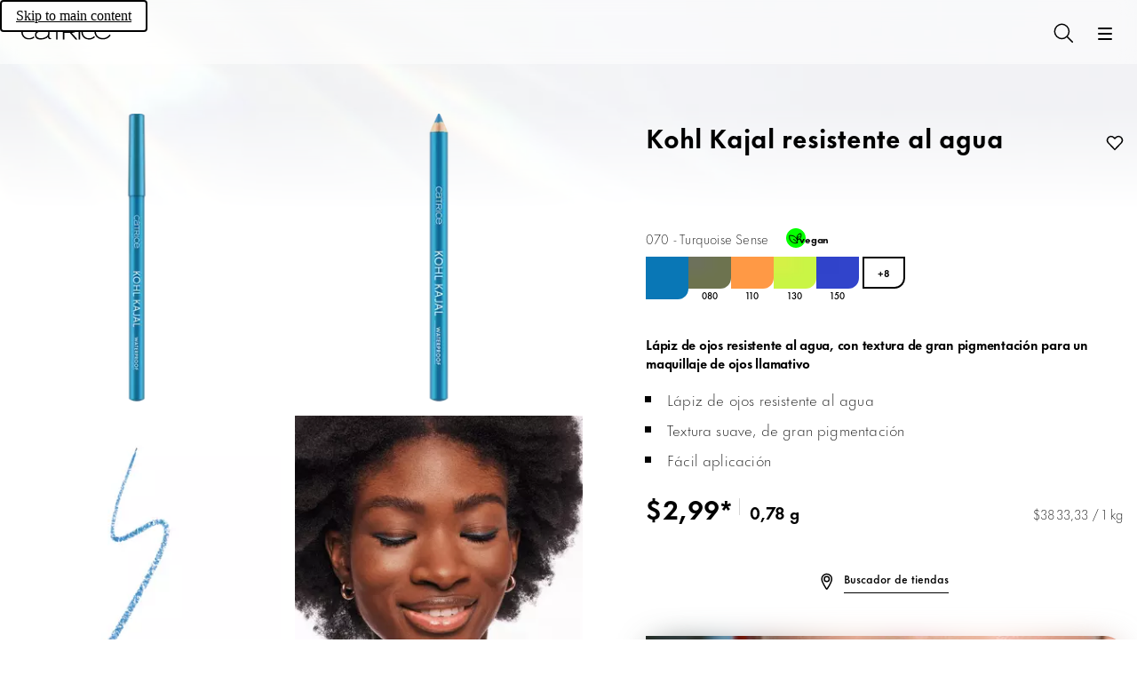

--- FILE ---
content_type: text/html; charset=utf-8
request_url: https://www.catrice.eu/es-ec/p/935647/kohl-kajal-waterproof?
body_size: 72853
content:
<!DOCTYPE html><html lang="es"><head><meta charSet="utf-8"/><link rel="preconnect" href="https://cosnova.a.bigcontent.io" crossorigin=""/><link rel="preconnect" href="https://i8.amplience.net" crossorigin=""/><link rel="preconnect" href="https://cdn.media.amplience.net/" crossorigin=""/><link rel="preconnect" href="https://cdn.consentmanager.net" crossorigin=""/><link rel="preconnect" href="https://c.delivery.consentmanager.net" crossorigin=""/><link rel="preconnect" href="https://b.delivery.consentmanager.net" crossorigin=""/><link rel="preconnect" href="https://d.delivery.consentmanager.net" crossorigin=""/><meta name="viewport" content="width=device-width, initial-scale=1"/><link rel="preload" as="image" href="https://i8.amplience.net/i/Cosnova/4991312?fmt=webp&amp;qlt=20&amp;w=32&amp;h=32&amp;sm=c&amp;scaleFit=poi&amp;poi=%7B%24this.metadata.pointOfInterest.x%7D%2C%7B%24this.metadata.pointOfInterest.y%7D%2C%7B%24this.metadata.pointOfInterest.w%7D%2C%7B%24this.metadata.pointOfInterest.h%7D"/><link rel="preload" as="image" href="https://i8.amplience.net/i/Cosnova/4991314?fmt=webp&amp;qlt=20&amp;w=32&amp;h=32&amp;sm=c&amp;scaleFit=poi&amp;poi=%7B%24this.metadata.pointOfInterest.x%7D%2C%7B%24this.metadata.pointOfInterest.y%7D%2C%7B%24this.metadata.pointOfInterest.w%7D%2C%7B%24this.metadata.pointOfInterest.h%7D"/><link rel="preload" as="image" href="https://i8.amplience.net/i/Cosnova/4991313?fmt=webp&amp;qlt=20&amp;w=32&amp;h=32&amp;sm=c&amp;scaleFit=poi&amp;poi=%7B%24this.metadata.pointOfInterest.x%7D%2C%7B%24this.metadata.pointOfInterest.y%7D%2C%7B%24this.metadata.pointOfInterest.w%7D%2C%7B%24this.metadata.pointOfInterest.h%7D"/><link rel="preload" as="image" href="https://i8.amplience.net/i/Cosnova/4991316?fmt=webp&amp;qlt=20&amp;w=32&amp;h=32&amp;sm=c&amp;scaleFit=poi&amp;poi=%7B%24this.metadata.pointOfInterest.x%7D%2C%7B%24this.metadata.pointOfInterest.y%7D%2C%7B%24this.metadata.pointOfInterest.w%7D%2C%7B%24this.metadata.pointOfInterest.h%7D"/><link rel="preload" as="image" href="https://i8.amplience.net/i/Cosnova/4991315?fmt=webp&amp;qlt=20&amp;w=32&amp;h=32&amp;sm=c&amp;scaleFit=poi&amp;poi=%7B%24this.metadata.pointOfInterest.x%7D%2C%7B%24this.metadata.pointOfInterest.y%7D%2C%7B%24this.metadata.pointOfInterest.w%7D%2C%7B%24this.metadata.pointOfInterest.h%7D"/><link rel="preload" as="image" href="https://i8.amplience.net/i/Cosnova/4991317?fmt=webp&amp;qlt=20&amp;w=32&amp;h=32&amp;sm=c&amp;scaleFit=poi&amp;poi=%7B%24this.metadata.pointOfInterest.x%7D%2C%7B%24this.metadata.pointOfInterest.y%7D%2C%7B%24this.metadata.pointOfInterest.w%7D%2C%7B%24this.metadata.pointOfInterest.h%7D"/><link rel="preload" as="image" href="https://i8.amplience.net/i/Cosnova/4991318?fmt=webp&amp;qlt=20&amp;w=32&amp;h=32&amp;sm=c&amp;scaleFit=poi&amp;poi=%7B%24this.metadata.pointOfInterest.x%7D%2C%7B%24this.metadata.pointOfInterest.y%7D%2C%7B%24this.metadata.pointOfInterest.w%7D%2C%7B%24this.metadata.pointOfInterest.h%7D"/><link rel="preload" as="image" href="https://i8.amplience.net/i/Cosnova/4991319?fmt=webp&amp;qlt=20&amp;w=32&amp;h=32&amp;sm=c&amp;scaleFit=poi&amp;poi=%7B%24this.metadata.pointOfInterest.x%7D%2C%7B%24this.metadata.pointOfInterest.y%7D%2C%7B%24this.metadata.pointOfInterest.w%7D%2C%7B%24this.metadata.pointOfInterest.h%7D"/><link rel="preload" as="image" href="https://i8.amplience.net/i/Cosnova/4996010?fmt=webp&amp;qlt=20&amp;w=32&amp;h=32&amp;sm=c&amp;scaleFit=poi&amp;poi=%7B%24this.metadata.pointOfInterest.x%7D%2C%7B%24this.metadata.pointOfInterest.y%7D%2C%7B%24this.metadata.pointOfInterest.w%7D%2C%7B%24this.metadata.pointOfInterest.h%7D"/><link rel="preload" as="image" href="https://i8.amplience.net/i/Cosnova/4996016?fmt=webp&amp;qlt=20&amp;w=32&amp;h=32&amp;sm=c&amp;scaleFit=poi&amp;poi=%7B%24this.metadata.pointOfInterest.x%7D%2C%7B%24this.metadata.pointOfInterest.y%7D%2C%7B%24this.metadata.pointOfInterest.w%7D%2C%7B%24this.metadata.pointOfInterest.h%7D"/><link rel="stylesheet" href="/_next/static/css/abbe7b64270843b8.css" data-precedence="next"/><link rel="preload" as="script" fetchPriority="low" href="/_next/static/chunks/webpack-eaea7be357e6798e.js"/><script src="/_next/static/chunks/a4cc12ec-e3ddd9a1a2ba9d33.js" async=""></script><script src="/_next/static/chunks/1301-435e45dcf5171a40.js" async=""></script><script src="/_next/static/chunks/main-app-7e9f63addb189086.js" async=""></script><script src="/_next/static/chunks/762-7e69aac9d9dfcce2.js" async=""></script><script src="/_next/static/chunks/223-bc440b2f0f9d9411.js" async=""></script><script src="/_next/static/chunks/6375-fa68ce2eb9a74452.js" async=""></script><script src="/_next/static/chunks/6291-b2f1a186b5cbe9d5.js" async=""></script><script src="/_next/static/chunks/3727-8e8f32d787abaff1.js" async=""></script><script src="/_next/static/chunks/7700-ebd5c4e1bf6f9841.js" async=""></script><script src="/_next/static/chunks/7693-07d314d390304a92.js" async=""></script><script src="/_next/static/chunks/887-fb70a12f8017765f.js" async=""></script><script src="/_next/static/chunks/app/global-error-648b860c22684dff.js" async=""></script><script src="/_next/static/chunks/6907-562e443b7fa997af.js" async=""></script><script src="/_next/static/chunks/app/(cosnova)/v2/%5Blocale%5D/layout-49452cf84aea057d.js" async=""></script><script src="/_next/static/chunks/997-d495e7450898fcd9.js" async=""></script><script src="/_next/static/chunks/6084-5f65ec373efcc13b.js" async=""></script><script src="/_next/static/chunks/1872-51c8acc0c17fbf37.js" async=""></script><script src="/_next/static/chunks/8332-e0c0c2ffcfd002ee.js" async=""></script><script src="/_next/static/chunks/3942-aff99ad07e8a728f.js" async=""></script><script src="/_next/static/chunks/app/(cosnova)/v2/%5Blocale%5D/(normal)/layout-8035ad2f50694ccf.js" async=""></script><script src="/_next/static/chunks/app/(cosnova)/v2/%5Blocale%5D/(normal)/error-df47dce9a8bb81c7.js" async=""></script><script src="/_next/static/chunks/3800-fe48c8671fd71a52.js" async=""></script><script src="/_next/static/chunks/4778-03a5ae4941d00de4.js" async=""></script><script src="/_next/static/chunks/app/(cosnova)/v2/%5Blocale%5D/(normal)/p/%5BproductId%5D/%5B%5B...slug%5D%5D/page-066e54bf9633abb8.js" async=""></script><link rel="preload" href="https://www.googletagmanager.com/gtm.js?id=GTM-MBJGV86L" as="script"/><link rel="preload" href="https://cdn.consentmanager.net/delivery/js/semiautomatic.min.js" as="script"/><link rel="preload" href="/_next/static/chunks/6872.4d311187ff293ce9.js" as="script" fetchPriority="low"/><link rel="preload" href="/_next/static/chunks/5987-bfb2d31031982473.js" as="script" fetchPriority="low"/><link rel="preload" href="/_next/static/chunks/4547.498219ba1c396b03.js" as="script" fetchPriority="low"/><link rel="preload" href="/_next/static/chunks/3880.0df448899d2c94c1.js" as="script" fetchPriority="low"/><link rel="preload" href="/_next/static/chunks/5669.8acf1899a783a018.js" as="script" fetchPriority="low"/><link rel="preload" as="image" href="https://i8.amplience.net/i/Cosnova/4996017?fmt=webp&amp;qlt=20&amp;w=32&amp;h=32&amp;sm=c&amp;scaleFit=poi&amp;poi=%7B%24this.metadata.pointOfInterest.x%7D%2C%7B%24this.metadata.pointOfInterest.y%7D%2C%7B%24this.metadata.pointOfInterest.w%7D%2C%7B%24this.metadata.pointOfInterest.h%7D"/><link rel="preload" as="image" href="https://i8.amplience.net/i/Cosnova/4996021?fmt=webp&amp;qlt=20&amp;w=32&amp;h=32&amp;sm=c&amp;scaleFit=poi&amp;poi=%7B%24this.metadata.pointOfInterest.x%7D%2C%7B%24this.metadata.pointOfInterest.y%7D%2C%7B%24this.metadata.pointOfInterest.w%7D%2C%7B%24this.metadata.pointOfInterest.h%7D"/><link rel="preload" as="image" href="https://i8.amplience.net/i/Cosnova/5835699?fmt=webp&amp;qlt=20&amp;w=32&amp;h=32&amp;sm=c&amp;scaleFit=poi&amp;poi=%7B%24this.metadata.pointOfInterest.x%7D%2C%7B%24this.metadata.pointOfInterest.y%7D%2C%7B%24this.metadata.pointOfInterest.w%7D%2C%7B%24this.metadata.pointOfInterest.h%7D"/><link rel="preload" href="/_next/static/chunks/2773.6f208c04c4e219aa.js" as="script" fetchPriority="low"/><link rel="preload" href="/_next/static/chunks/1976.2c27dd83d035251e.js" as="script" fetchPriority="low"/><link rel="preload" href="/_next/static/chunks/4171-34985aba8f2af443.js" as="script" fetchPriority="low"/><link rel="preload" href="/_next/static/chunks/4679-256500216055e0ab.js" as="script" fetchPriority="low"/><link rel="preload" href="/_next/static/chunks/2993.46e010666ec1390b.js" as="script" fetchPriority="low"/><link rel="preload" href="/_next/static/chunks/5825.6e9ba06315349bc9.js" as="script" fetchPriority="low"/><link rel="preload" href="/_next/static/chunks/8181.200d275fc3c6003f.js" as="script" fetchPriority="low"/><link rel="preload" href="/_next/static/chunks/632.733691665d0abdb8.js" as="script" fetchPriority="low"/><link rel="preload" href="/_next/static/chunks/8821.6de1d858d540fc45.js" as="script" fetchPriority="low"/><link rel="preload" href="/_next/static/chunks/6072.3f057a8b72888bac.js" as="script" fetchPriority="low"/><link rel="preload" href="/_next/static/chunks/3040.b7bf5fdbaa8532f0.js" as="script" fetchPriority="low"/><link rel="preload" href="/_next/static/chunks/1352.5cd1ad5e6ac1cd5a.js" as="script" fetchPriority="low"/><link rel="preload" href="/_next/static/chunks/2416.379603ff7f4c27c0.js" as="script" fetchPriority="low"/><link rel="preload" href="/_next/static/chunks/8614.447fec9143dd6cc8.js" as="script" fetchPriority="low"/><link rel="preload" href="/_next/static/chunks/952.07c4360988dfb2cf.js" as="script" fetchPriority="low"/><meta name="theme-color" content="#000000"/><title>Comprar CATRICE Kohl Kajal resistente al agua Turquoise Sense online</title><meta name="description" content="CATRICE Kohl Kajal resistente al agua Turquoise Sense ❤ Destacados ❤ No testado en animales"/><link rel="manifest" href="/manifest.json"/><meta name="robots" content="index, follow"/><meta name="charset" content="utf-8"/><meta name="_dataObject" content="{&quot;scope&quot;:&quot;medium_1&quot;,&quot;site_country&quot;:&quot;EC&quot;,&quot;site_language&quot;:&quot;es&quot;}"/><link rel="canonical" href="https://www.catrice.eu/es-ec/p/935647/kohl-kajal-waterproof"/><link rel="alternate" hrefLang="ar-ae" href="https://www.catrice.eu/ar-ae/p/935647/kohl-kajal-waterproof"/><link rel="alternate" hrefLang="ar-bh" href="https://www.catrice.eu/ar-bh/p/935647/kohl-kajal-waterproof"/><link rel="alternate" hrefLang="ar-eg" href="https://www.catrice.eu/ar-eg/p/935647/kohl-kajal-waterproof"/><link rel="alternate" hrefLang="ar-iq" href="https://www.catrice.eu/ar-iq/p/935647/kohl-kajal-waterproof"/><link rel="alternate" hrefLang="ar-kw" href="https://www.catrice.eu/ar-kw/p/935647/kohl-kajal-waterproof"/><link rel="alternate" hrefLang="ar-ma" href="https://www.catrice.eu/ar-ma/p/935647/kohl-kajal-waterproof"/><link rel="alternate" hrefLang="ar-om" href="https://www.catrice.eu/ar-om/p/935647/kohl-kajal-waterproof"/><link rel="alternate" hrefLang="ar-ps" href="https://www.catrice.eu/ar-ps/p/935647/kohl-kajal-waterproof"/><link rel="alternate" hrefLang="ar-sa" href="https://www.catrice.eu/ar-sa/p/935647/kohl-kajal-waterproof"/><link rel="alternate" hrefLang="bg-bg" href="https://www.catrice.eu/bg-bg/p/935647/kohl-kajal-waterproof"/><link rel="alternate" hrefLang="cs-cz" href="https://www.catrice.eu/cs-cz/p/935647/kohl-kajal-waterproof"/><link rel="alternate" hrefLang="de-at" href="https://www.catrice.eu/de-at/p/935647/kohl-kajal-waterproof"/><link rel="alternate" hrefLang="de-ch" href="https://www.catrice.eu/de-ch/p/935647/kohl-kajal-waterproof"/><link rel="alternate" hrefLang="de-de" href="https://www.catrice.eu/de-de/p/935647/kohl-kajal-waterproof"/><link rel="alternate" hrefLang="el-gr" href="https://www.catrice.eu/el-gr/p/935647/kohl-kajal-waterproof"/><link rel="alternate" hrefLang="en-ae" href="https://www.catrice.eu/en-ae/p/935647/kohl-kajal-waterproof"/><link rel="alternate" hrefLang="en-al" href="https://www.catrice.eu/en-al/p/935647/kohl-kajal-waterproof"/><link rel="alternate" hrefLang="en-bh" href="https://www.catrice.eu/en-bh/p/935647/kohl-kajal-waterproof"/><link rel="alternate" hrefLang="x-default" href="https://www.catrice.eu/en-de/p/935647/kohl-kajal-waterproof"/><link rel="alternate" hrefLang="en-eg" href="https://www.catrice.eu/en-eg/p/935647/kohl-kajal-waterproof"/><link rel="alternate" hrefLang="en-gb" href="https://www.catrice.eu/en-gb/p/935647/kohl-kajal-waterproof"/><link rel="alternate" hrefLang="en-ie" href="https://www.catrice.eu/en-ie/p/935647/kohl-kajal-waterproof"/><link rel="alternate" hrefLang="en-kw" href="https://www.catrice.eu/en-kw/p/935647/kohl-kajal-waterproof"/><link rel="alternate" hrefLang="en-mt" href="https://www.catrice.eu/en-mt/p/935647/kohl-kajal-waterproof"/><link rel="alternate" hrefLang="en-nz" href="https://www.catrice.eu/en-nz/p/935647/kohl-kajal-waterproof"/><link rel="alternate" hrefLang="en-om" href="https://www.catrice.eu/en-om/p/935647/kohl-kajal-waterproof"/><link rel="alternate" hrefLang="en-sa" href="https://www.catrice.eu/en-sa/p/935647/kohl-kajal-waterproof"/><link rel="alternate" hrefLang="es-bo" href="https://www.catrice.eu/es-bo/p/935647/kohl-kajal-waterproof"/><link rel="alternate" hrefLang="es-cl" href="https://www.catrice.eu/es-cl/p/935647/kohl-kajal-waterproof"/><link rel="alternate" hrefLang="es-co" href="https://www.catrice.eu/es-co/p/935647/kohl-kajal-waterproof"/><link rel="alternate" hrefLang="es-cr" href="https://www.catrice.eu/es-cr/p/935647/kohl-kajal-waterproof"/><link rel="alternate" hrefLang="es-ec" href="https://www.catrice.eu/es-ec/p/935647/kohl-kajal-waterproof"/><link rel="alternate" hrefLang="es-es" href="https://www.catrice.eu/es-es/p/935647/kohl-kajal-waterproof"/><link rel="alternate" hrefLang="es-mx" href="https://www.catrice.eu/es-mx/p/935647/kohl-kajal-waterproof"/><link rel="alternate" hrefLang="es-pe" href="https://www.catrice.eu/es-pe/p/935647/kohl-kajal-waterproof"/><link rel="alternate" hrefLang="et-ee" href="https://www.catrice.eu/et-ee/p/935647/kohl-kajal-waterproof"/><link rel="alternate" hrefLang="fi-fi" href="https://www.catrice.eu/fi-fi/p/935647/kohl-kajal-waterproof"/><link rel="alternate" hrefLang="fr-be" href="https://www.catrice.eu/fr-be/p/935647/kohl-kajal-waterproof"/><link rel="alternate" hrefLang="fr-ch" href="https://www.catrice.eu/fr-ch/p/935647/kohl-kajal-waterproof"/><link rel="alternate" hrefLang="fr-fr" href="https://www.catrice.eu/fr-fr/p/935647/kohl-kajal-waterproof"/><link rel="alternate" hrefLang="fr-ma" href="https://www.catrice.eu/fr-ma/p/935647/kohl-kajal-waterproof"/><link rel="alternate" hrefLang="he-il" href="https://www.catrice.eu/he-il/p/935647/kohl-kajal-waterproof"/><link rel="alternate" hrefLang="hr-ba" href="https://www.catrice.eu/hr-ba/p/935647/kohl-kajal-waterproof"/><link rel="alternate" hrefLang="hr-hr" href="https://www.catrice.eu/hr-hr/p/935647/kohl-kajal-waterproof"/><link rel="alternate" hrefLang="hu-hu" href="https://www.catrice.eu/hu-hu/p/935647/kohl-kajal-waterproof"/><link rel="alternate" hrefLang="it-ch" href="https://www.catrice.eu/it-ch/p/935647/kohl-kajal-waterproof"/><link rel="alternate" hrefLang="it-it" href="https://www.catrice.eu/it-it/p/935647/kohl-kajal-waterproof"/><link rel="alternate" hrefLang="lt-lt" href="https://www.catrice.eu/lt-lt/p/935647/kohl-kajal-waterproof"/><link rel="alternate" hrefLang="lv-lv" href="https://www.catrice.eu/lv-lv/p/935647/kohl-kajal-waterproof"/><link rel="alternate" hrefLang="nb-no" href="https://www.catrice.eu/nb-no/p/935647/kohl-kajal-waterproof"/><link rel="alternate" hrefLang="nl-be" href="https://www.catrice.eu/nl-be/p/935647/kohl-kajal-waterproof"/><link rel="alternate" hrefLang="nl-nl" href="https://www.catrice.eu/nl-nl/p/935647/kohl-kajal-waterproof"/><link rel="alternate" hrefLang="pl-pl" href="https://www.catrice.eu/pl-pl/p/935647/kohl-kajal-waterproof"/><link rel="alternate" hrefLang="pt-pt" href="https://www.catrice.eu/pt-pt/p/935647/kohl-kajal-waterproof"/><link rel="alternate" hrefLang="ro-ro" href="https://www.catrice.eu/ro-ro/p/935647/kohl-kajal-waterproof"/><link rel="alternate" hrefLang="ru-kz" href="https://www.catrice.eu/ru-kz/p/935647/kohl-kajal-waterproof"/><link rel="alternate" hrefLang="ru-ru" href="https://www.catrice.eu/ru-ru/p/935647/kohl-kajal-waterproof"/><link rel="alternate" hrefLang="sk-sk" href="https://www.catrice.eu/sk-sk/p/935647/kohl-kajal-waterproof"/><link rel="alternate" hrefLang="sl-si" href="https://www.catrice.eu/sl-si/p/935647/kohl-kajal-waterproof"/><link rel="alternate" hrefLang="sr-me" href="https://www.catrice.eu/sr-me/p/935647/kohl-kajal-waterproof"/><link rel="alternate" hrefLang="sr-rs" href="https://www.catrice.eu/sr-rs/p/935647/kohl-kajal-waterproof"/><link rel="alternate" hrefLang="sv-se" href="https://www.catrice.eu/sv-se/p/935647/kohl-kajal-waterproof"/><link rel="alternate" hrefLang="uk-ua" href="https://www.catrice.eu/uk-ua/p/935647/kohl-kajal-waterproof"/><link rel="icon" href="https://i8.amplience.net/i/Cosnova/catrice_favicon?w=16" sizes="16x16" type="image/png"/><link rel="icon" href="https://i8.amplience.net/i/Cosnova/catrice_favicon?w=32" sizes="32x32" type="image/png"/><link rel="icon" href="https://i8.amplience.net/i/Cosnova/catrice_favicon?w=96" sizes="96x96" type="image/png"/><link rel="icon" href="https://i8.amplience.net/i/Cosnova/catrice_favicon?w=128" sizes="128x128" type="image/png"/><link rel="icon" href="https://i8.amplience.net/i/Cosnova/catrice_favicon?w=196" sizes="196x196" type="image/png"/><link rel="apple-touch-icon" href="https://i8.amplience.net/i/Cosnova/catrice_favicon?w=120" sizes="120x120" type="image/png"/><link rel="apple-touch-icon" href="https://i8.amplience.net/i/Cosnova/catrice_favicon?w=152" sizes="152x152" type="image/png"/><link rel="apple-touch-icon" href="https://i8.amplience.net/i/Cosnova/catrice_favicon?w=180" sizes="180x180" type="image/png"/><script src="/_next/static/chunks/polyfills-42372ed130431b0a.js" noModule=""></script></head><body lang="es-ec"><script>(self.__next_s=self.__next_s||[]).push(["https://cdn.consentmanager.net/delivery/js/semiautomatic.min.js",{"data-cmp-ab":"1","data-cmp-cdid":"1e6dbbdb7cb6","data-cmp-host":"b.delivery.consentmanager.net","data-cmp-cdn":"cdn.consentmanager.net","data-cmp-codesrc":"0","type":"text/javascript"}])</script><div id="root"><div id="cosnova-webshop"><svg height="0" width="0" viewBox="0 0 0 0" aria-hidden="true"><defs><linearGradient id="catrice-colors-accent-300" x1="1" y1="0" x2="0" y2="0"><stop offset="0%" stop-color="#FF6047"></stop><stop offset="50%" stop-color="#C850F5"></stop><stop offset="100%" stop-color="#693ABD"></stop></linearGradient><linearGradient id="catrice-colors-accent-400" x1="1" y1="0" x2="0" y2="0"><stop offset="0%" stop-color="#FF806C"></stop><stop offset="50%" stop-color="#CE61F6"></stop><stop offset="100%" stop-color="#784EC4"></stop></linearGradient><linearGradient id="catrice-colors-accent-500" x1="1" y1="0" x2="0" y2="0"><stop offset="0%" stop-color="#E65640"></stop><stop offset="50%" stop-color="#B448DC"></stop><stop offset="100%" stop-color="#5E34AA"></stop></linearGradient><linearGradient id="catrice-colors-accent-600" x1="1" y1="0" x2="0" y2="0"><stop offset="0%" stop-color="#B34332"></stop><stop offset="50%" stop-color="#8C38AC"></stop><stop offset="100%" stop-color="#4A2984"></stop></linearGradient><linearGradient id="facebook-linear-gradient" x1="50.002%" x2="50.002%" y1="96.987%" y2="-.058%"><stop offset="0%" stop-color="#0062E0"></stop><stop offset="100%" stop-color="#19AFFF"></stop></linearGradient></defs></svg><div class="navigation-container navigation-container--dark navigation-container--no-mobile-value-proposition-bar"><a href="#content" class="navigation__skip-link" id="skip-to-main-content" aria-label="Skip to main content">Skip to main content</a><nav class="navigation navigation--pinned navigation--animated navigation--dark navigation--no-mobile-value-proposition-bar" data-test-id="navigation" id="MOD-Navigation-1"><div class="value-proposition-bar value-proposition-bar--hidden"><div class="value-proposition-bar__left"><div class="value-proposition-bar__left-item"><div class="value-proposition-bar__left-item-contents"><span class="value-proposition-bar__text">Own your magic.</span></div></div><div class="value-proposition-bar__left-item"><a href="/es-ec/catrice-cares/vegan" class="value-proposition-bar__link button--content-link"><div class="value-proposition-bar__left-item-contents"><span class="value-proposition-bar__text">100% vegano</span></div></a></div></div><div class="value-proposition-bar__right"><div class="value-proposition-bar__right-item"><a href="/es-ec/storefinder" class="button--content-link" id="MOD-Navigation-1-storefinder"><div><svg class="icon icon--s" viewBox="0 0 24 24" aria-hidden="true" focusable="false"><path d="M9 1.75C13.1421 1.75 16.5 5.10786 16.5 9.25C16.5 12.657 11.426 21.2 9.625 23.915C9.48604 24.1245 9.25138 24.2504 9 24.2504C8.74862 24.2504 8.51396 24.1245 8.375 23.915C6.574 21.2 1.5 12.657 1.5 9.25C1.5 5.10786 4.85786 1.75 9 1.75ZM9 5.5C6.92893 5.5 5.25 7.17893 5.25 9.25C5.25 11.3211 6.92893 13 9 13C11.0711 13 12.75 11.3211 12.75 9.25C12.75 7.17893 11.0711 5.5 9 5.5Z" stroke-linecap="round" stroke-linejoin="round"></path></svg></div><div>Buscador de tiendas</div></a></div><div class="value-proposition-bar__right-item"><button id="MOD-Navigation-1-country" type="button" class="button button--content button--content-light button--without-label" data-test-id="navigation-country-selector"><div><svg class="icon icon--s" viewBox="0 0 24 24" aria-hidden="true" focusable="false"><path d="M24.25 13C24.25 19.2132 19.2132 24.25 13 24.25C6.7868 24.25 1.75 19.2132 1.75 13M24.25 13C24.25 6.7868 19.2132 1.75 13 1.75C6.7868 1.75 1.75 6.7868 1.75 13M24.25 13H1.75M10.289 23.921C8.767 21.689 7.75 17.633 7.75 13C7.75 8.367 8.767 4.311 10.289 2.079M3.482 19H22.518M3.482 7H22.518M15.711 2.079C17.233 4.311 18.25 8.367 18.25 13C18.25 17.633 17.233 21.689 15.711 23.921" stroke-linecap="round" stroke-linejoin="round"></path></svg></div><div>Ecuador</div></button></div></div></div><div class="navigation__header"><a aria-label="Inicio" href="/es-ec" class="navigation__brand-logo button--content-link" id="MOD-Navigation-1-logo-link"><svg class="icon icon--l navigation__brand-logo-icon navigation__brand-logo-icon--mobile-only" viewBox="0 0 118 20" aria-hidden="true" focusable="false"><path d="M90.0546 0.227927C94.7412 0.227927 97.3657 3.07983 97.4407 3.15589C97.0657 3.61228 96.7282 4.10671 96.4287 4.60059C96.3162 4.48703 94.3287 1.90136 90.0927 1.90136C89.0801 1.90136 86.0806 2.09152 83.868 4.41043C81.844 6.53971 81.6565 9.23948 81.6565 10.2283C81.6565 11.2552 81.844 13.8403 83.9435 15.9696C86.1556 18.251 89.0801 18.3651 90.0927 18.3651C91.3291 18.3651 94.3662 18.175 96.7282 15.4752C97.0657 15.9696 97.4027 16.4641 97.8532 16.8819C97.5532 17.2247 95.0032 20 90.0546 20C86.6806 20 84.7686 18.9351 83.6441 18.0989C81.1315 16.1978 79.7445 13.2699 79.7445 10.0762C79.7445 8.89719 79.932 6.38758 81.8815 3.95404C84.6561 0.532187 88.5926 0.227927 90.0546 0.227927ZM27.8558 0C31.9429 0 34.8299 0.836179 36.1419 2.39551C36.517 2.8519 36.742 3.30829 36.9289 3.84021C37.1914 4.60086 37.454 5.77933 37.454 8.66926C37.454 11.8629 37.2664 14.5627 37.2289 14.8284C37.1539 15.2853 36.8545 18.4029 39.441 18.2127C39.5165 18.2508 39.5535 18.2127 39.5535 18.2508V19.5053C39.5535 19.5053 38.691 19.696 37.7165 19.5439C35.6914 19.125 35.5044 17.3385 35.5044 16.4258C33.1049 19.1636 29.2808 19.9997 25.8313 19.9997C23.3573 19.9997 20.8452 19.734 19.2707 17.5667C18.5207 16.5779 18.1462 15.3614 18.1462 13.9547C18.1462 12.1291 18.9332 10.4182 20.2452 9.39188C22.7942 7.45222 28.9808 7.37616 35.6914 7.3001C35.6914 7.3001 35.7669 4.90512 35.0169 3.76415C33.8549 2.05322 30.5178 1.67289 27.9308 1.67289C25.3448 1.67289 23.8073 1.93912 22.4947 2.62317C21.2202 3.30829 20.5457 4.79049 20.3207 5.70327L18.4832 5.58917C18.7832 4.44873 19.4207 2.50961 21.4827 1.3306C23.5442 0.114098 26.4688 0 27.8558 0ZM78.0571 0.228034V19.924H76.2201V0.228034H78.0571ZM53.8754 0.227981V1.86284H48.0263V19.924H46.1898V1.86284H37.4162C37.4162 1.86284 36.5917 0.874533 35.2047 0.227981H53.8754ZM67.1067 0.227814C69.4755 0.231007 71.5108 0.401189 72.8834 2.50918C73.7084 3.72622 73.7459 5.09539 73.7459 5.62731C73.7459 6.42599 73.5959 8.47921 71.7594 9.88588C70.4479 10.9001 68.8516 11.0461 67.2617 11.1222L67.158 11.127C67.1235 11.1286 67.0889 11.1302 67.0544 11.1318L66.9508 11.1364L66.8473 11.1409L74.6454 19.9238H72.0214L64.3353 11.1409H57.0997V19.9238H55.2252V0.227766L67.1067 0.227814ZM10.3101 0.114312C14.9967 0.114312 17.5832 2.92764 17.6588 3.00371C17.3212 3.4601 17.0957 4.06862 16.8337 4.6766C16.7212 4.56304 14.8092 1.78721 10.3476 1.78721C9.33511 1.78721 6.33556 1.97683 4.12405 4.29628C2.09953 6.42556 1.91202 9.12587 1.91202 10.1136C1.91202 11.1411 2.09953 13.7262 4.19853 15.856C6.41109 18.1369 9.33511 18.251 10.3476 18.251C11.5852 18.251 14.3967 17.9467 16.5712 15.7794C16.7212 16.3494 16.9832 16.9579 17.3582 17.4903C17.0212 17.7946 14.5097 19.8859 10.3101 19.8859C6.9361 19.8859 5.02408 18.8215 3.89905 17.9848C1.38701 16.0831 0 13.1557 0 9.96205C0 8.78304 0.186977 6.27343 2.13703 3.84042C4.91158 0.418036 8.8476 0.114312 10.3101 0.114312ZM100.027 2.6994C103.064 -0.07644 107.638 0.0376575 107.638 0.0376575C109.025 0.0376575 113 0.266388 115.961 3.34595C116.411 3.80234 117.311 4.79065 117.948 6.27338C117.998 6.39204 118.045 6.50851 118.089 6.62496L118.111 6.68319C118.423 7.51811 118.612 8.37041 118.773 10.0381H99.1646C99.1646 10.0381 99.1646 13.9163 102.202 16.1597C103.926 17.4142 106.101 18.1368 108.463 18.1368C114.387 18.1368 116.823 13.8022 117.198 13.3083L118.735 14.4107C118.136 15.2469 117.011 16.7296 115.174 17.9467C114.086 18.6313 111.65 19.8478 108.238 19.8478C107.113 19.8478 104.189 19.6962 101.49 17.8706C98.7526 16.0456 97.1031 13.0035 97.1031 9.58167C97.1031 6.99653 98.1151 4.37229 100.027 2.6994ZM35.7294 8.82139C30.5934 8.85889 27.7813 9.01156 25.6068 9.35331C21.6697 9.8097 20.6202 11.8629 20.6202 11.8629C20.3577 12.3193 20.0202 13.0039 20.0202 14.0302C20.0202 14.2965 20.0582 15.7031 21.0702 16.73C21.0702 16.73 21.0755 16.7358 21.0862 16.7466L21.0986 16.759C21.3178 16.9753 22.8202 18.3268 26.1318 18.3268C27.2188 18.3268 30.1059 18.1752 32.8054 16.5018C33.1794 16.2736 34.3424 15.589 35.0169 14.2584C35.7294 12.9659 35.7669 10.6084 35.7294 9.16369V8.82139ZM67.2306 1.8632L57.1372 1.86316V9.50555L65.9994 9.50554C66.4154 9.50538 66.8023 9.50302 67.2223 9.46752C68.8724 9.39145 70.4844 9.08773 71.3089 7.45233C71.4589 7.18611 71.7594 6.42599 71.7594 5.55124C71.7594 5.09539 71.6089 3.42196 70.2594 2.50918C69.4047 1.94292 68.4636 1.87301 67.5122 1.86438L67.4318 1.86379C67.3916 1.86355 67.3513 1.86341 67.3111 1.86332L67.2306 1.8632ZM107.413 1.74912C105.239 1.74912 103.364 2.31961 101.64 3.84037C99.4651 5.74146 99.2032 8.4032 99.2032 8.4032H116.299C116.299 8.4032 115.848 5.01884 112.887 3.23185C112.887 3.23185 110.825 1.74912 107.413 1.74912Z"></path></svg><svg class="icon icon--l navigation__brand-logo-icon navigation__brand-logo-icon--desktop-only" viewBox="0 0 162 39" aria-hidden="true" focusable="false"><path d="M56.3,36l0.7,0.4l0,0.1c-0.2,0.3-0.4,0.8-1.1,1.3l0,0c-0.4,0.3-1.2,0.8-2.5,0.8l0,0c-1.2,0-1.9-0.4-2.4-0.7    c-0.9-0.7-1.4-1.8-1.4-3c0-0.4,0.1-1.4,0.8-2.3c1-1.3,2.5-1.4,3-1.4c0.4,0,1.7,0.1,2.6,1c0.3,0.3,0.5,0.6,0.7,0.9l0.1,0.1    l-0.7,0.4l0-0.1c-0.1-0.1-0.2-0.4-0.5-0.7c-0.7-0.8-1.8-0.8-2.1-0.8c-0.4,0-1.4,0.1-2.2,0.9c-0.7,0.7-0.8,1.7-0.8,2s0.1,1.3,0.8,2    c0.8,0.8,1.8,0.8,2.2,0.8c0.5,0,1.5-0.1,2.4-1C56.1,36.5,56.1,36.4,56.3,36L56.3,36z M70.5,32.9c0.5,0.8,0.6,1.6,0.6,1.9    c0,0.4-0.1,1.4-0.8,2.3c-1.1,1.4-2.7,1.4-3.2,1.4c-0.6,0-2.6-0.1-3.6-1.9C63,35.9,63,35.1,63,34.8c0-0.2,0-0.8,0.3-1.4    c0.6-1.6,2.2-2.3,3.7-2.3c0,0,0,0,0,0C67.6,31.1,69.5,31.2,70.5,32.9z M70.1,34.1L70.1,34.1c-0.1-0.4-0.4-1.2-1.2-1.8    c-0.3-0.1-0.9-0.4-1.8-0.4c-0.1,0-0.1,0-0.2,0c-0.3,0-1.1,0.1-1.8,0.6c-0.4,0.3-1.1,1-1.1,2.4c0,0.2,0,0.6,0.2,1.1    c0.6,1.7,2.5,1.8,2.9,1.8c0.3,0,1.3,0,2-0.6c1-0.8,1.1-1.9,1.1-2.3c0,0,0-0.1,0-0.1C70.1,34.5,70.1,34.3,70.1,34.1z M83.2,34.7    c-0.6-0.2-1.5-0.4-3-0.6c-0.6-0.1-1-0.1-1.2-0.2c-0.1-0.1-0.5-0.2-0.5-0.6c0-0.2,0.1-0.4,0.1-0.5c0.1-0.2,0.3-0.3,0.5-0.4    c0.6-0.4,1.5-0.4,1.7-0.4c0.8,0,1.7,0.2,2.3,0.8c0.1,0.1,0.1,0.2,0.2,0.2l0,0.1l0.8-0.4l-0.1-0.1c-0.1-0.1-0.2-0.3-0.5-0.5    c-1-0.8-2.3-0.9-2.7-0.9c-0.7,0-1.5,0.1-2.2,0.5c-0.6,0.3-1,0.9-1,1.6c0,0.8,0.6,1.2,0.8,1.3c0.4,0.2,1,0.3,1.4,0.4    c0.4,0.1,0.8,0.1,1.2,0.2c0.5,0.1,1.6,0.2,2,0.5c0.1,0.1,0.3,0.3,0.3,0.6c0,0.5-0.3,0.8-0.7,1c-0.7,0.4-1.6,0.4-1.8,0.4    c-1.1,0-1.7-0.2-2-0.5c-0.5-0.4-0.7-0.8-0.7-1l0-0.1l-0.9,0.4l0.1,0.1c0.2,0.3,0.3,0.6,0.6,0.9c0.8,1,2.3,1,2.5,1    c0.2,0,0.4,0,0.6,0l0,0c1.7,0,2.6-0.6,3-1.2l0,0c0.3-0.5,0.3-0.9,0.3-1.1C84.2,35.5,83.8,34.9,83.2,34.7z M94.7,37.4    c-0.1-0.2-0.1-0.3-0.2-0.5l-2.5-5.6h-1v7h0.8v-5.6v0l2.6,5.6h0.8l2.5-5.7c0,0,0,0,0,0v5.7h0.1h0.7v-7h-1L94.7,37.4z M106.2,35h5.3    v-0.8h-5.3V32h5.7v-0.7h-6.5v7h0.1h6.7v-0.8h-6L106.2,35L106.2,35z M118,32h3v6.3h0.8V32h2.9v-0.7H118V32z M130.9,38.3h0.1h0.7v-7    h-0.8V38.3z M144.9,36.1c-0.2,0.4-0.3,0.5-0.4,0.6c-0.8,1-1.9,1-2.4,1c-0.4,0-1.4-0.1-2.2-0.8c-0.7-0.7-0.8-1.7-0.8-2    s0.1-1.3,0.8-2c0.8-0.8,1.8-0.9,2.2-0.9c0.3,0,1.4,0,2.1,0.8c0.2,0.2,0.5,0.6,0.5,0.7l0,0.1l0.7-0.4l0-0.1    c-0.2-0.4-0.4-0.6-0.7-0.9c-1-0.9-2.2-1-2.6-1c-0.5,0-2,0.1-3,1.4c-0.7,0.9-0.8,1.9-0.8,2.3c0,1.2,0.5,2.3,1.4,3    c0.4,0.3,1.2,0.7,2.4,0.7l0,0c1.3,0,2-0.5,2.5-0.8l0,0c0.6-0.5,0.9-1,1.1-1.3l0-0.1L144.9,36.1L144.9,36.1z M158.3,37.3    c0.3-0.5,0.3-0.9,0.3-1.1c0-0.7-0.4-1.3-1-1.6c-0.6-0.2-1.5-0.4-3-0.6c-0.6-0.1-1-0.1-1.2-0.2c-0.1-0.1-0.5-0.2-0.5-0.6    c0-0.2,0.1-0.4,0.1-0.5c0.1-0.2,0.3-0.3,0.5-0.4c0.6-0.4,1.5-0.4,1.7-0.4c0.8,0,1.7,0.2,2.3,0.8c0.1,0.1,0.1,0.2,0.2,0.2l0,0.1    l0.8-0.4l-0.1-0.1c-0.1-0.1-0.2-0.3-0.5-0.5c-1-0.8-2.3-0.9-2.7-0.9c-0.7,0-1.6,0.1-2.2,0.5c-0.6,0.3-1,0.9-1,1.6    c0,0.8,0.6,1.2,0.8,1.3c0.4,0.2,1,0.3,1.4,0.4c0.4,0.1,0.8,0.1,1.2,0.2c0.5,0.1,1.6,0.2,2,0.5c0.1,0.1,0.3,0.3,0.3,0.6    c0,0.5-0.2,0.8-0.7,1c-0.7,0.4-1.6,0.4-1.8,0.4c-1.1,0-1.7-0.2-2-0.5c-0.5-0.4-0.7-0.8-0.7-1l0-0.1l-0.9,0.4l0,0.1    c0.2,0.3,0.3,0.6,0.6,0.9c0.8,1,2.3,1,2.5,1c0.2,0,0.4,0,0.6,0l0,0C156.9,38.5,157.9,37.9,158.3,37.3L158.3,37.3z M103.6,1.3h2.8    v23.8h-2.8V1.3z M90.6,14.7l9.5,10.4h-3.9l-9.3-10.4h-8.4v10.4h-2.8V1.3h14.6c3,0,5.6,0.2,7.3,2.8c0.7,1.1,1.1,2.4,1.1,3.8    c0,1.3-0.3,3.6-2.5,5.3C94.5,14.4,92.6,14.6,90.6,14.7z M95.7,7.8c0-0.2,0-2.3-1.7-3.3c-1.1-0.7-2.3-0.7-3.6-0.7H78.6v8.5h10.4    c0.5,0,1,0,1.6,0c1.8-0.1,3.7-0.4,4.7-2.2C95.3,9.7,95.7,8.8,95.7,7.8z M48.2,1.3c0.8,0.5,1.2,0.9,1.7,1.5c0.2,0.3,0.5,0.7,0.7,1    H62v21.4h2.8V3.7h8V1.3H48.2z M50.7,24.7c-0.4,0-0.9,0-1.4,0c-1.7-0.4-2.7-1.5-2.9-3.3c-3.2,3.2-8,3.8-11.5,3.8    c-3.1,0-6.2-0.4-8.1-3c-0.9-1.2-1.4-2.7-1.4-4.4c0-2.3,1-4.3,2.7-5.6c3.1-2.3,10.6-2.4,18.6-2.5C46.6,9,46.6,7,45.9,6l0,0    c-1.3-1.9-5.3-2.4-8.4-2.4c-3.1,0-4.9,0.3-6.5,1.1c-1.4,0.7-2.2,2.2-2.5,3.3l-0.1,0.2l-2.9-0.1l0.1-0.3c0.4-1.6,1.3-3.8,3.8-5.2    C31.9,1.3,35.1,1,37.4,1c5.1,0,8.6,1,10.2,3c0.5,0.6,0.8,1.1,1,1.8c0.3,0.8,0.7,2.3,0.7,5.8c0,3.8-0.2,7-0.3,7.3    c0,0-0.3,2,0.6,3.1c0.3,0.3,0.7,0.5,1.1,0.4L50.7,24.7L50.7,24.7z M46.6,12.1V12c-6.1,0-9.4,0.2-11.9,0.6    c-4.5,0.5-5.8,2.8-5.8,2.8c-0.3,0.5-0.7,1.3-0.7,2.4c0,0.3,0.1,1.8,1.1,2.9l0,0l0.1,0.1c0,0,1.7,1.8,5.9,1.8c1.3,0,4.8-0.2,8-2.1    c1.2-0.7,2-1.5,2.6-2.5l0,0C46.4,16.9,46.7,14.8,46.6,12.1z M160.9,17.8c0,0.1-0.1,0.2-0.1,0.4c-0.5,1.1-1.8,3.1-4.2,4.6    c-1.4,0.8-4.4,2.3-8.5,2.3c-1.8,0-5.2-0.3-8.3-2.4c-3.4-2.2-5.4-6-5.4-10c0-3.3,1.4-6.4,3.6-8.3c3.7-3.3,9.2-3.2,9.4-3.2    c1.9,0,6.7,0.4,10.3,4c1,1,1.9,2.2,2.5,3.5c0.5,1.1,0.8,2.1,1,4.5l0,0.3h-23.7c0.1,1,0.6,4.6,3.5,6.7c2,1.5,4.7,2.3,7.4,2.3    c5.5-0.1,8.2-2.9,9.4-4.7C157.7,17.8,160.9,17.8,160.9,17.8z M137.5,10.9h20c-0.2-1-1.1-3.9-3.9-5.6c0,0-2.5-1.7-6.5-1.7    c-2.7,0-4.9,0.8-6.8,2.4C138.2,7.8,137.6,10.1,137.5,10.9z M132.6,18.7l-0.2,0.2c-2,2.2-5.6,3.9-8.8,3.9c-1.7,0-4.9-0.4-7.4-2.8    c-2.4-2.4-2.7-5.2-2.7-6.7c0-1.2,0.2-4.4,2.6-6.8c2.6-2.6,6.1-3,7.4-3c4.5,0,7.7,3.2,8.4,3.9l0.1,0.2c0.4-0.8,0.9-1.6,1.5-2.3    c-0.4-0.5-4.4-4.4-10-4.4c-2.4,0-7,0.6-10.3,4.6c-1.8,2.2-2.7,4.7-2.7,7.6c0,4,1.8,7.6,4.9,9.9c2.2,1.6,4.8,2.4,8.1,2.4    c3.8,0,8.1-1.9,10.6-4.3l0.2-0.2C133.6,20.2,133.1,19.5,132.6,18.7z M22.5,19.4c-2,2-5.3,3.5-8.3,3.5c-1.7,0-4.9-0.4-7.4-2.8    C4.4,17.7,4,14.8,4,13.4C4,12.1,4.3,9,6.7,6.6c2.6-2.6,6.1-3,7.4-3c4.5,0,7.7,3.2,8.4,3.9l0.1,0.2c0-0.1,0.1-0.2,0.2-0.3    c0.2-0.7,0.5-1.5,1-2.3c-1.1-1-4.7-4.1-9.7-4.1c-2.4,0-7,0.6-10.3,4.6C2,7.8,1.1,10.3,1.1,13.2c0,4,1.8,7.6,4.9,9.9    c2.2,1.6,4.8,2.4,8.1,2.4c3.3,0,7.1-1.4,9.6-3.4C23,21.3,22.7,20.4,22.5,19.4z"></path></svg></a><div class="navigation__header-menu" id="MOD-Navigation-1-header-menu" data-test-id="navigation-header-menu"><div class="navigation__header-menu-group navigation__header-menu-group--no-overlay"><a href="/es-ec/limited-editions" class="navigation__header-menu-group-link button--content-link" id="MOD-Navigation-1-header-menu-item-1" data-test-id="navigation-header-menu-link">Ediciones limitadas</a><div class="navigation__overlay-wrapper"><div class="navigation__overlay"></div></div></div><div class="navigation__header-menu-group"><a href="/es-ec/c/152586/make-up" class="navigation__header-menu-group-link button--content-link" id="MOD-Navigation-1-header-menu-item-2" data-test-id="navigation-header-menu-link">Maquillaje</a><div class="navigation__overlay-wrapper"><div class="navigation__overlay"><div class="navigation__subnavigation" id="MOD-Navigation-1-header-menu-links"><div class="navigation__subnavigation-category"><a href="/es-ec/new" class="navigation__subnavigation-category-link button--content-link" id="MOD-Navigation-1-header-menu-links-item-1"><span>Novedades en maquillaje</span></a><a href="/es-ec/new-products/eyes-make-up" class="navigation__subnavigation-subcategory-link button--content-link" id="MOD-Navigation-1-header-menu-links-item-1-1"><span>Novedades en ojos</span></a><a href="/es-ec/new-products/face-make-up" class="navigation__subnavigation-subcategory-link button--content-link" id="MOD-Navigation-1-header-menu-links-item-1-2"><span>Novedades en rostro</span></a><a href="/es-ec/new-products/lips-make-up" class="navigation__subnavigation-subcategory-link button--content-link" id="MOD-Navigation-1-header-menu-links-item-1-3"><span>Novedades en labios</span></a><a href="/es-ec/new-products/nail-design" class="navigation__subnavigation-subcategory-link button--content-link" id="MOD-Navigation-1-header-menu-links-item-1-4"><span>Novedades en uñas</span></a><a href="/es-ec/new-products/tools-brushes" class="navigation__subnavigation-subcategory-link button--content-link" id="MOD-Navigation-1-header-menu-links-item-1-5"><span>Novedades en accesorios y pinceles</span></a><a href="/es-ec/new-products/sets-gifts" class="navigation__subnavigation-subcategory-link button--content-link" id="MOD-Navigation-1-header-menu-links-item-1-6"><span>Novedades en sets y kits</span></a></div><div class="navigation__subnavigation-category"><a href="/es-ec/online-exclusives" class="navigation__subnavigation-category-link button--content-link" id="MOD-Navigation-1-header-menu-links-item-2"><span>Productos exclusivos online</span></a><a href="/es-ec/online-exclusives/eyes-make-up" class="navigation__subnavigation-subcategory-link button--content-link" id="MOD-Navigation-1-header-menu-links-item-2-1"><span>Ojos</span></a><a href="/es-ec/online-exclusives/face-make-up" class="navigation__subnavigation-subcategory-link button--content-link" id="MOD-Navigation-1-header-menu-links-item-2-2"><span>Rostro</span></a><a href="/es-ec/online-exclusives/lips-make-up" class="navigation__subnavigation-subcategory-link button--content-link" id="MOD-Navigation-1-header-menu-links-item-2-3"><span>Labios</span></a><a href="/es-ec/online-exclusives/nail-design" class="navigation__subnavigation-subcategory-link button--content-link" id="MOD-Navigation-1-header-menu-links-item-2-4"><span>Uñas</span></a><a href="/es-ec/online-exclusives/skincare" class="navigation__subnavigation-subcategory-link button--content-link" id="MOD-Navigation-1-header-menu-links-item-2-5"><span>Cuidado de la piel</span></a><a href="/es-ec/online-exclusives/tools-brushes" class="navigation__subnavigation-subcategory-link button--content-link" id="MOD-Navigation-1-header-menu-links-item-2-6"><span>Pinceles y brochas</span></a><a href="/es-ec/online-exclusives/sets-gifts" class="navigation__subnavigation-subcategory-link button--content-link" id="MOD-Navigation-1-header-menu-links-item-2-7"><span>Sets y kits</span></a></div><div class="navigation__subnavigation-category"><a href="/es-ec/c/152592/eyes-make-up" class="navigation__subnavigation-category-link button--content-link" id="MOD-Navigation-1-header-menu-links-item-3"><span>Ojos</span></a><a href="/es-ec/c/152603/eyes-make-up/mascara" class="navigation__subnavigation-subcategory-link button--content-link" id="MOD-Navigation-1-header-menu-links-item-3-1"><span>Máscara de pestañas</span></a><a href="/es-ec/c/152600/eyes-make-up/eyeshadow" class="navigation__subnavigation-subcategory-link button--content-link" id="MOD-Navigation-1-header-menu-links-item-3-2"><span>Sombras</span></a><a href="/es-ec/c/152601/eyes-make-up/eyeliner-eye-pencil" class="navigation__subnavigation-subcategory-link button--content-link" id="MOD-Navigation-1-header-menu-links-item-3-3"><span>Delineadores</span></a><a href="/es-ec/c/152604/eyes-make-up/eyebrows" class="navigation__subnavigation-subcategory-link button--content-link" id="MOD-Navigation-1-header-menu-links-item-3-4"><span>Cejas</span></a><a href="/es-ec/c/152605/eyes-make-up/false-eyelashes" class="navigation__subnavigation-subcategory-link button--content-link" id="MOD-Navigation-1-header-menu-links-item-3-5"><span>Pestañas postizas</span></a></div><div class="navigation__subnavigation-category"><a href="/es-ec/c/152594/complexion-make-up" class="navigation__subnavigation-category-link button--content-link" id="MOD-Navigation-1-header-menu-links-item-4"><span>Rostro</span></a><a href="/es-ec/c/152612/complexion-make-up/foundation" class="navigation__subnavigation-subcategory-link button--content-link" id="MOD-Navigation-1-header-menu-links-item-4-1"><span>Base de maquillaje</span></a><a href="/es-ec/c/152614/complexion-make-up/powder" class="navigation__subnavigation-subcategory-link button--content-link" id="MOD-Navigation-1-header-menu-links-item-4-2"><span>Polvo</span></a><a href="/es-ec/c/152615/complexion-make-up/rouge-blush" class="navigation__subnavigation-subcategory-link button--content-link" id="MOD-Navigation-1-header-menu-links-item-4-3"><span>Rubor</span></a><a href="/es-ec/c/152616/complexion-make-up/concealer-cover-stick" class="navigation__subnavigation-subcategory-link button--content-link" id="MOD-Navigation-1-header-menu-links-item-4-4"><span>Corrector</span></a><a href="/es-ec/c/152617/complexion-make-up/bronzer-contouring" class="navigation__subnavigation-subcategory-link button--content-link" id="MOD-Navigation-1-header-menu-links-item-4-5"><span>Contorno y bronceador</span></a><a href="/es-ec/c/152618/complexion-make-up/base-primer" class="navigation__subnavigation-subcategory-link button--content-link" id="MOD-Navigation-1-header-menu-links-item-4-6"><span>Prebase y espray fijador</span></a><a href="/es-ec/c/152620/complexion-make-up/highlighter" class="navigation__subnavigation-subcategory-link button--content-link" id="MOD-Navigation-1-header-menu-links-item-4-7"><span>Iluminador</span></a></div><div class="navigation__subnavigation-category"><a href="/es-ec/c/152593/lips-make-up" class="navigation__subnavigation-category-link button--content-link" id="MOD-Navigation-1-header-menu-links-item-5"><span>Labios</span></a><a href="/es-ec/c/152606/lips-make-up/lipstick" class="navigation__subnavigation-subcategory-link button--content-link" id="MOD-Navigation-1-header-menu-links-item-5-1"><span>Labial</span></a><a href="/es-ec/c/152607/lips-make-up/lip-gloss" class="navigation__subnavigation-subcategory-link button--content-link" id="MOD-Navigation-1-header-menu-links-item-5-2"><span>Brillo de labios</span></a><a href="/es-ec/c/152608/lips-make-up/lipliner" class="navigation__subnavigation-subcategory-link button--content-link" id="MOD-Navigation-1-header-menu-links-item-5-3"><span>Delineador de labios</span></a><a href="/es-ec/c/623480/lips-make-up/lip-care" class="navigation__subnavigation-subcategory-link button--content-link" id="MOD-Navigation-1-header-menu-links-item-5-4"><span>tratamiento de labios</span></a></div><div class="navigation__subnavigation-category"><a href="/es-ec/c/1301842/beauty-tools" class="navigation__subnavigation-category-link button--content-link" id="MOD-Navigation-1-header-menu-links-item-6"><span>Pinceles y brochas</span></a></div></div></div></div></div><div class="navigation__header-menu-group"><a href="/es-ec/c/2568529/skincare" class="navigation__header-menu-group-link button--content-link" id="MOD-Navigation-1-header-menu-item-3" data-test-id="navigation-header-menu-link">Cuidado de la piel</a><div class="navigation__overlay-wrapper"><div class="navigation__overlay"><div class="navigation__subnavigation" id="MOD-Navigation-1-header-menu-links"><div class="navigation__subnavigation-category"><a href="/es-ec/skincare/new-skincare-products" class="navigation__subnavigation-category-link button--content-link" id="MOD-Navigation-1-header-menu-links-item-1"><span>Novedades en cuidado de la piel</span></a><a href="/es-ec/skincare/new-skincare-products/facial-care" class="navigation__subnavigation-subcategory-link button--content-link" id="MOD-Navigation-1-header-menu-links-item-1-1"><span>Novedades en cuidado facial</span></a><a href="/es-ec/skincare/new-skincare-products/lip-care" class="navigation__subnavigation-subcategory-link button--content-link" id="MOD-Navigation-1-header-menu-links-item-1-2"><span>Novedades en cuidado labial</span></a><a href="/es-ec/skincare/new-skincare-products/body-care" class="navigation__subnavigation-subcategory-link button--content-link" id="MOD-Navigation-1-header-menu-links-item-1-3"><span>Novedad en el cuidado corporal</span></a></div><div class="navigation__subnavigation-category"><a href="/es-ec/c/2568531/skincare/facial-care" class="navigation__subnavigation-category-link button--content-link" id="MOD-Navigation-1-header-menu-links-item-2"><span>Cuidado facial</span></a></div><div class="navigation__subnavigation-category"><a href="/es-ec/c/623480/lips-make-up/lip-care" class="navigation__subnavigation-category-link button--content-link" id="MOD-Navigation-1-header-menu-links-item-3"><span>tratamiento de labios</span></a></div><div class="navigation__subnavigation-category"><a href="/en-de/c/2568543/skincare/body-care" class="navigation__subnavigation-category-link button--content-link" id="MOD-Navigation-1-header-menu-links-item-4"><span>Cuidado corporal</span></a></div></div></div></div></div><div class="navigation__header-menu-group"><a href="/es-ec/beauty-guide" class="navigation__header-menu-group-link button--content-link" id="MOD-Navigation-1-header-menu-item-4" data-test-id="navigation-header-menu-link">Guía de belleza</a><div class="navigation__overlay-wrapper"><div class="navigation__overlay"><div class="navigation__subnavigation" id="MOD-Navigation-1-header-menu-links"><div class="navigation__subnavigation-category"><a href="/es-ec/virtual-tryon" class="navigation__subnavigation-category-link button--content-link" id="MOD-Navigation-1-header-menu-links-item-1"><span>prueba virtual</span></a></div><div class="navigation__subnavigation-category"><a href="/es-ec/foundation-finder" class="navigation__subnavigation-category-link button--content-link" id="MOD-Navigation-1-header-menu-links-item-2"><span>Buscador de bases de maquillaje</span></a></div><div class="navigation__subnavigation-category"><a href="/es-ec/mascara-finder" class="navigation__subnavigation-category-link button--content-link" id="MOD-Navigation-1-header-menu-links-item-3"><span>Buscador de máscaras</span></a></div><div class="navigation__subnavigation-category"><a href="/es-ec/product-highlights" class="navigation__subnavigation-category-link button--content-link" id="MOD-Navigation-1-header-menu-links-item-4"><span>Productos destacados</span></a></div></div></div></div></div><div class="navigation__header-menu-group"><a href="/es-ec/about-catrice" class="navigation__header-menu-group-link button--content-link" id="MOD-Navigation-1-header-menu-item-5" data-test-id="navigation-header-menu-link">Acerca de CATRICE</a><div class="navigation__overlay-wrapper"><div class="navigation__overlay"><div class="navigation__subnavigation" id="MOD-Navigation-1-header-menu-links"><div class="navigation__subnavigation-category"><a href="/es-ec/catrice-cares" class="navigation__subnavigation-category-link button--content-link" id="MOD-Navigation-1-header-menu-links-item-1"><span>CATRICE se preocupa</span></a></div></div></div></div></div></div><div class="navigation__addons-container"><div class="navigation__addon"><div data-test-id="search-indicator"><button id="MOD-Navigation-1-search" class="icon-button icon-button--light" type="button" aria-label="Buscar"><svg aria-hidden="true" class="icon icon--l icon-button__icon" viewBox="0 0 24 24" focusable="false"><path d="M14.54 18.8036C18.6348 17.0634 20.5435 12.3332 18.8033 8.23843C17.0631 4.14367 12.3329 2.23495 8.23811 3.97518C4.14335 5.71541 2.23463 10.4456 3.97486 14.5404C5.71509 18.6351 10.4453 20.5438 14.54 18.8036Z M17.085 17.084L23.333 23.333" stroke-linecap="round" stroke-linejoin="round"></path></svg></button></div></div><div class="navigation__addon navigation__addon--desktop-only"><div class="navigation__wishlist-button" data-test-id="wishlist-indicator"><button id="MOD-Navigation-1-wishlist-indicator" class="icon-button icon-button--light" type="button" data-test-id="wishlist-indicator-desktop" aria-label="Lista de deseos"><svg aria-hidden="true" class="icon icon--l icon-button__icon" viewBox="0 0 24 24" focusable="false"><path d="M12,21.844l-9.588-10A5.672,5.672,0,0,1,1.349,5.293h0a5.673,5.673,0,0,1,9.085-1.474L12,5.384l1.566-1.565a5.673,5.673,0,0,1,9.085,1.474h0a5.673,5.673,0,0,1-1.062,6.548Z"></path></svg></button></div></div></div><button type="button" data-test-id="navigation-sidebar-open-mobile" class="navigation__icon" aria-label="Abrir"><div></div></button></div><div class="notifications-container"></div></nav><div class="search-bar" id="MOD-Navigation-1-search-bar"><div class="search-bar__header"><div class="search-bar__grid search-bar__grid--header"><a href="" class="search-bar__logo button--content-link" id="MOD-Navigation-1-search-bar-logo-link"><svg class="icon icon--l search-bar__logo-icon search-bar__logo-icon--mobile-only" viewBox="0 0 118 20" aria-hidden="true" focusable="false"><path d="M90.0546 0.227927C94.7412 0.227927 97.3657 3.07983 97.4407 3.15589C97.0657 3.61228 96.7282 4.10671 96.4287 4.60059C96.3162 4.48703 94.3287 1.90136 90.0927 1.90136C89.0801 1.90136 86.0806 2.09152 83.868 4.41043C81.844 6.53971 81.6565 9.23948 81.6565 10.2283C81.6565 11.2552 81.844 13.8403 83.9435 15.9696C86.1556 18.251 89.0801 18.3651 90.0927 18.3651C91.3291 18.3651 94.3662 18.175 96.7282 15.4752C97.0657 15.9696 97.4027 16.4641 97.8532 16.8819C97.5532 17.2247 95.0032 20 90.0546 20C86.6806 20 84.7686 18.9351 83.6441 18.0989C81.1315 16.1978 79.7445 13.2699 79.7445 10.0762C79.7445 8.89719 79.932 6.38758 81.8815 3.95404C84.6561 0.532187 88.5926 0.227927 90.0546 0.227927ZM27.8558 0C31.9429 0 34.8299 0.836179 36.1419 2.39551C36.517 2.8519 36.742 3.30829 36.9289 3.84021C37.1914 4.60086 37.454 5.77933 37.454 8.66926C37.454 11.8629 37.2664 14.5627 37.2289 14.8284C37.1539 15.2853 36.8545 18.4029 39.441 18.2127C39.5165 18.2508 39.5535 18.2127 39.5535 18.2508V19.5053C39.5535 19.5053 38.691 19.696 37.7165 19.5439C35.6914 19.125 35.5044 17.3385 35.5044 16.4258C33.1049 19.1636 29.2808 19.9997 25.8313 19.9997C23.3573 19.9997 20.8452 19.734 19.2707 17.5667C18.5207 16.5779 18.1462 15.3614 18.1462 13.9547C18.1462 12.1291 18.9332 10.4182 20.2452 9.39188C22.7942 7.45222 28.9808 7.37616 35.6914 7.3001C35.6914 7.3001 35.7669 4.90512 35.0169 3.76415C33.8549 2.05322 30.5178 1.67289 27.9308 1.67289C25.3448 1.67289 23.8073 1.93912 22.4947 2.62317C21.2202 3.30829 20.5457 4.79049 20.3207 5.70327L18.4832 5.58917C18.7832 4.44873 19.4207 2.50961 21.4827 1.3306C23.5442 0.114098 26.4688 0 27.8558 0ZM78.0571 0.228034V19.924H76.2201V0.228034H78.0571ZM53.8754 0.227981V1.86284H48.0263V19.924H46.1898V1.86284H37.4162C37.4162 1.86284 36.5917 0.874533 35.2047 0.227981H53.8754ZM67.1067 0.227814C69.4755 0.231007 71.5108 0.401189 72.8834 2.50918C73.7084 3.72622 73.7459 5.09539 73.7459 5.62731C73.7459 6.42599 73.5959 8.47921 71.7594 9.88588C70.4479 10.9001 68.8516 11.0461 67.2617 11.1222L67.158 11.127C67.1235 11.1286 67.0889 11.1302 67.0544 11.1318L66.9508 11.1364L66.8473 11.1409L74.6454 19.9238H72.0214L64.3353 11.1409H57.0997V19.9238H55.2252V0.227766L67.1067 0.227814ZM10.3101 0.114312C14.9967 0.114312 17.5832 2.92764 17.6588 3.00371C17.3212 3.4601 17.0957 4.06862 16.8337 4.6766C16.7212 4.56304 14.8092 1.78721 10.3476 1.78721C9.33511 1.78721 6.33556 1.97683 4.12405 4.29628C2.09953 6.42556 1.91202 9.12587 1.91202 10.1136C1.91202 11.1411 2.09953 13.7262 4.19853 15.856C6.41109 18.1369 9.33511 18.251 10.3476 18.251C11.5852 18.251 14.3967 17.9467 16.5712 15.7794C16.7212 16.3494 16.9832 16.9579 17.3582 17.4903C17.0212 17.7946 14.5097 19.8859 10.3101 19.8859C6.9361 19.8859 5.02408 18.8215 3.89905 17.9848C1.38701 16.0831 0 13.1557 0 9.96205C0 8.78304 0.186977 6.27343 2.13703 3.84042C4.91158 0.418036 8.8476 0.114312 10.3101 0.114312ZM100.027 2.6994C103.064 -0.07644 107.638 0.0376575 107.638 0.0376575C109.025 0.0376575 113 0.266388 115.961 3.34595C116.411 3.80234 117.311 4.79065 117.948 6.27338C117.998 6.39204 118.045 6.50851 118.089 6.62496L118.111 6.68319C118.423 7.51811 118.612 8.37041 118.773 10.0381H99.1646C99.1646 10.0381 99.1646 13.9163 102.202 16.1597C103.926 17.4142 106.101 18.1368 108.463 18.1368C114.387 18.1368 116.823 13.8022 117.198 13.3083L118.735 14.4107C118.136 15.2469 117.011 16.7296 115.174 17.9467C114.086 18.6313 111.65 19.8478 108.238 19.8478C107.113 19.8478 104.189 19.6962 101.49 17.8706C98.7526 16.0456 97.1031 13.0035 97.1031 9.58167C97.1031 6.99653 98.1151 4.37229 100.027 2.6994ZM35.7294 8.82139C30.5934 8.85889 27.7813 9.01156 25.6068 9.35331C21.6697 9.8097 20.6202 11.8629 20.6202 11.8629C20.3577 12.3193 20.0202 13.0039 20.0202 14.0302C20.0202 14.2965 20.0582 15.7031 21.0702 16.73C21.0702 16.73 21.0755 16.7358 21.0862 16.7466L21.0986 16.759C21.3178 16.9753 22.8202 18.3268 26.1318 18.3268C27.2188 18.3268 30.1059 18.1752 32.8054 16.5018C33.1794 16.2736 34.3424 15.589 35.0169 14.2584C35.7294 12.9659 35.7669 10.6084 35.7294 9.16369V8.82139ZM67.2306 1.8632L57.1372 1.86316V9.50555L65.9994 9.50554C66.4154 9.50538 66.8023 9.50302 67.2223 9.46752C68.8724 9.39145 70.4844 9.08773 71.3089 7.45233C71.4589 7.18611 71.7594 6.42599 71.7594 5.55124C71.7594 5.09539 71.6089 3.42196 70.2594 2.50918C69.4047 1.94292 68.4636 1.87301 67.5122 1.86438L67.4318 1.86379C67.3916 1.86355 67.3513 1.86341 67.3111 1.86332L67.2306 1.8632ZM107.413 1.74912C105.239 1.74912 103.364 2.31961 101.64 3.84037C99.4651 5.74146 99.2032 8.4032 99.2032 8.4032H116.299C116.299 8.4032 115.848 5.01884 112.887 3.23185C112.887 3.23185 110.825 1.74912 107.413 1.74912Z"></path></svg><svg class="icon icon--l search-bar__logo-icon search-bar__logo-icon--desktop-only" viewBox="0 0 162 39" aria-hidden="true" focusable="false"><path d="M56.3,36l0.7,0.4l0,0.1c-0.2,0.3-0.4,0.8-1.1,1.3l0,0c-0.4,0.3-1.2,0.8-2.5,0.8l0,0c-1.2,0-1.9-0.4-2.4-0.7    c-0.9-0.7-1.4-1.8-1.4-3c0-0.4,0.1-1.4,0.8-2.3c1-1.3,2.5-1.4,3-1.4c0.4,0,1.7,0.1,2.6,1c0.3,0.3,0.5,0.6,0.7,0.9l0.1,0.1    l-0.7,0.4l0-0.1c-0.1-0.1-0.2-0.4-0.5-0.7c-0.7-0.8-1.8-0.8-2.1-0.8c-0.4,0-1.4,0.1-2.2,0.9c-0.7,0.7-0.8,1.7-0.8,2s0.1,1.3,0.8,2    c0.8,0.8,1.8,0.8,2.2,0.8c0.5,0,1.5-0.1,2.4-1C56.1,36.5,56.1,36.4,56.3,36L56.3,36z M70.5,32.9c0.5,0.8,0.6,1.6,0.6,1.9    c0,0.4-0.1,1.4-0.8,2.3c-1.1,1.4-2.7,1.4-3.2,1.4c-0.6,0-2.6-0.1-3.6-1.9C63,35.9,63,35.1,63,34.8c0-0.2,0-0.8,0.3-1.4    c0.6-1.6,2.2-2.3,3.7-2.3c0,0,0,0,0,0C67.6,31.1,69.5,31.2,70.5,32.9z M70.1,34.1L70.1,34.1c-0.1-0.4-0.4-1.2-1.2-1.8    c-0.3-0.1-0.9-0.4-1.8-0.4c-0.1,0-0.1,0-0.2,0c-0.3,0-1.1,0.1-1.8,0.6c-0.4,0.3-1.1,1-1.1,2.4c0,0.2,0,0.6,0.2,1.1    c0.6,1.7,2.5,1.8,2.9,1.8c0.3,0,1.3,0,2-0.6c1-0.8,1.1-1.9,1.1-2.3c0,0,0-0.1,0-0.1C70.1,34.5,70.1,34.3,70.1,34.1z M83.2,34.7    c-0.6-0.2-1.5-0.4-3-0.6c-0.6-0.1-1-0.1-1.2-0.2c-0.1-0.1-0.5-0.2-0.5-0.6c0-0.2,0.1-0.4,0.1-0.5c0.1-0.2,0.3-0.3,0.5-0.4    c0.6-0.4,1.5-0.4,1.7-0.4c0.8,0,1.7,0.2,2.3,0.8c0.1,0.1,0.1,0.2,0.2,0.2l0,0.1l0.8-0.4l-0.1-0.1c-0.1-0.1-0.2-0.3-0.5-0.5    c-1-0.8-2.3-0.9-2.7-0.9c-0.7,0-1.5,0.1-2.2,0.5c-0.6,0.3-1,0.9-1,1.6c0,0.8,0.6,1.2,0.8,1.3c0.4,0.2,1,0.3,1.4,0.4    c0.4,0.1,0.8,0.1,1.2,0.2c0.5,0.1,1.6,0.2,2,0.5c0.1,0.1,0.3,0.3,0.3,0.6c0,0.5-0.3,0.8-0.7,1c-0.7,0.4-1.6,0.4-1.8,0.4    c-1.1,0-1.7-0.2-2-0.5c-0.5-0.4-0.7-0.8-0.7-1l0-0.1l-0.9,0.4l0.1,0.1c0.2,0.3,0.3,0.6,0.6,0.9c0.8,1,2.3,1,2.5,1    c0.2,0,0.4,0,0.6,0l0,0c1.7,0,2.6-0.6,3-1.2l0,0c0.3-0.5,0.3-0.9,0.3-1.1C84.2,35.5,83.8,34.9,83.2,34.7z M94.7,37.4    c-0.1-0.2-0.1-0.3-0.2-0.5l-2.5-5.6h-1v7h0.8v-5.6v0l2.6,5.6h0.8l2.5-5.7c0,0,0,0,0,0v5.7h0.1h0.7v-7h-1L94.7,37.4z M106.2,35h5.3    v-0.8h-5.3V32h5.7v-0.7h-6.5v7h0.1h6.7v-0.8h-6L106.2,35L106.2,35z M118,32h3v6.3h0.8V32h2.9v-0.7H118V32z M130.9,38.3h0.1h0.7v-7    h-0.8V38.3z M144.9,36.1c-0.2,0.4-0.3,0.5-0.4,0.6c-0.8,1-1.9,1-2.4,1c-0.4,0-1.4-0.1-2.2-0.8c-0.7-0.7-0.8-1.7-0.8-2    s0.1-1.3,0.8-2c0.8-0.8,1.8-0.9,2.2-0.9c0.3,0,1.4,0,2.1,0.8c0.2,0.2,0.5,0.6,0.5,0.7l0,0.1l0.7-0.4l0-0.1    c-0.2-0.4-0.4-0.6-0.7-0.9c-1-0.9-2.2-1-2.6-1c-0.5,0-2,0.1-3,1.4c-0.7,0.9-0.8,1.9-0.8,2.3c0,1.2,0.5,2.3,1.4,3    c0.4,0.3,1.2,0.7,2.4,0.7l0,0c1.3,0,2-0.5,2.5-0.8l0,0c0.6-0.5,0.9-1,1.1-1.3l0-0.1L144.9,36.1L144.9,36.1z M158.3,37.3    c0.3-0.5,0.3-0.9,0.3-1.1c0-0.7-0.4-1.3-1-1.6c-0.6-0.2-1.5-0.4-3-0.6c-0.6-0.1-1-0.1-1.2-0.2c-0.1-0.1-0.5-0.2-0.5-0.6    c0-0.2,0.1-0.4,0.1-0.5c0.1-0.2,0.3-0.3,0.5-0.4c0.6-0.4,1.5-0.4,1.7-0.4c0.8,0,1.7,0.2,2.3,0.8c0.1,0.1,0.1,0.2,0.2,0.2l0,0.1    l0.8-0.4l-0.1-0.1c-0.1-0.1-0.2-0.3-0.5-0.5c-1-0.8-2.3-0.9-2.7-0.9c-0.7,0-1.6,0.1-2.2,0.5c-0.6,0.3-1,0.9-1,1.6    c0,0.8,0.6,1.2,0.8,1.3c0.4,0.2,1,0.3,1.4,0.4c0.4,0.1,0.8,0.1,1.2,0.2c0.5,0.1,1.6,0.2,2,0.5c0.1,0.1,0.3,0.3,0.3,0.6    c0,0.5-0.2,0.8-0.7,1c-0.7,0.4-1.6,0.4-1.8,0.4c-1.1,0-1.7-0.2-2-0.5c-0.5-0.4-0.7-0.8-0.7-1l0-0.1l-0.9,0.4l0,0.1    c0.2,0.3,0.3,0.6,0.6,0.9c0.8,1,2.3,1,2.5,1c0.2,0,0.4,0,0.6,0l0,0C156.9,38.5,157.9,37.9,158.3,37.3L158.3,37.3z M103.6,1.3h2.8    v23.8h-2.8V1.3z M90.6,14.7l9.5,10.4h-3.9l-9.3-10.4h-8.4v10.4h-2.8V1.3h14.6c3,0,5.6,0.2,7.3,2.8c0.7,1.1,1.1,2.4,1.1,3.8    c0,1.3-0.3,3.6-2.5,5.3C94.5,14.4,92.6,14.6,90.6,14.7z M95.7,7.8c0-0.2,0-2.3-1.7-3.3c-1.1-0.7-2.3-0.7-3.6-0.7H78.6v8.5h10.4    c0.5,0,1,0,1.6,0c1.8-0.1,3.7-0.4,4.7-2.2C95.3,9.7,95.7,8.8,95.7,7.8z M48.2,1.3c0.8,0.5,1.2,0.9,1.7,1.5c0.2,0.3,0.5,0.7,0.7,1    H62v21.4h2.8V3.7h8V1.3H48.2z M50.7,24.7c-0.4,0-0.9,0-1.4,0c-1.7-0.4-2.7-1.5-2.9-3.3c-3.2,3.2-8,3.8-11.5,3.8    c-3.1,0-6.2-0.4-8.1-3c-0.9-1.2-1.4-2.7-1.4-4.4c0-2.3,1-4.3,2.7-5.6c3.1-2.3,10.6-2.4,18.6-2.5C46.6,9,46.6,7,45.9,6l0,0    c-1.3-1.9-5.3-2.4-8.4-2.4c-3.1,0-4.9,0.3-6.5,1.1c-1.4,0.7-2.2,2.2-2.5,3.3l-0.1,0.2l-2.9-0.1l0.1-0.3c0.4-1.6,1.3-3.8,3.8-5.2    C31.9,1.3,35.1,1,37.4,1c5.1,0,8.6,1,10.2,3c0.5,0.6,0.8,1.1,1,1.8c0.3,0.8,0.7,2.3,0.7,5.8c0,3.8-0.2,7-0.3,7.3    c0,0-0.3,2,0.6,3.1c0.3,0.3,0.7,0.5,1.1,0.4L50.7,24.7L50.7,24.7z M46.6,12.1V12c-6.1,0-9.4,0.2-11.9,0.6    c-4.5,0.5-5.8,2.8-5.8,2.8c-0.3,0.5-0.7,1.3-0.7,2.4c0,0.3,0.1,1.8,1.1,2.9l0,0l0.1,0.1c0,0,1.7,1.8,5.9,1.8c1.3,0,4.8-0.2,8-2.1    c1.2-0.7,2-1.5,2.6-2.5l0,0C46.4,16.9,46.7,14.8,46.6,12.1z M160.9,17.8c0,0.1-0.1,0.2-0.1,0.4c-0.5,1.1-1.8,3.1-4.2,4.6    c-1.4,0.8-4.4,2.3-8.5,2.3c-1.8,0-5.2-0.3-8.3-2.4c-3.4-2.2-5.4-6-5.4-10c0-3.3,1.4-6.4,3.6-8.3c3.7-3.3,9.2-3.2,9.4-3.2    c1.9,0,6.7,0.4,10.3,4c1,1,1.9,2.2,2.5,3.5c0.5,1.1,0.8,2.1,1,4.5l0,0.3h-23.7c0.1,1,0.6,4.6,3.5,6.7c2,1.5,4.7,2.3,7.4,2.3    c5.5-0.1,8.2-2.9,9.4-4.7C157.7,17.8,160.9,17.8,160.9,17.8z M137.5,10.9h20c-0.2-1-1.1-3.9-3.9-5.6c0,0-2.5-1.7-6.5-1.7    c-2.7,0-4.9,0.8-6.8,2.4C138.2,7.8,137.6,10.1,137.5,10.9z M132.6,18.7l-0.2,0.2c-2,2.2-5.6,3.9-8.8,3.9c-1.7,0-4.9-0.4-7.4-2.8    c-2.4-2.4-2.7-5.2-2.7-6.7c0-1.2,0.2-4.4,2.6-6.8c2.6-2.6,6.1-3,7.4-3c4.5,0,7.7,3.2,8.4,3.9l0.1,0.2c0.4-0.8,0.9-1.6,1.5-2.3    c-0.4-0.5-4.4-4.4-10-4.4c-2.4,0-7,0.6-10.3,4.6c-1.8,2.2-2.7,4.7-2.7,7.6c0,4,1.8,7.6,4.9,9.9c2.2,1.6,4.8,2.4,8.1,2.4    c3.8,0,8.1-1.9,10.6-4.3l0.2-0.2C133.6,20.2,133.1,19.5,132.6,18.7z M22.5,19.4c-2,2-5.3,3.5-8.3,3.5c-1.7,0-4.9-0.4-7.4-2.8    C4.4,17.7,4,14.8,4,13.4C4,12.1,4.3,9,6.7,6.6c2.6-2.6,6.1-3,7.4-3c4.5,0,7.7,3.2,8.4,3.9l0.1,0.2c0-0.1,0.1-0.2,0.2-0.3    c0.2-0.7,0.5-1.5,1-2.3c-1.1-1-4.7-4.1-9.7-4.1c-2.4,0-7,0.6-10.3,4.6C2,7.8,1.1,10.3,1.1,13.2c0,4,1.8,7.6,4.9,9.9    c2.2,1.6,4.8,2.4,8.1,2.4c3.3,0,7.1-1.4,9.6-3.4C23,21.3,22.7,20.4,22.5,19.4z"></path></svg></a><form class="search-bar__input-form" noValidate=""><input class="search-bar__input" type="search" placeholder="¿Qué buscas?" id="MOD-Navigation-1-search-bar-search-bar-input" maxLength="50" value=""/></form><div class="search-bar__close-container"><button id="{$id}-search-bar-close-button" class="icon-button search-bar__close-button--mobile-only icon-button--light" type="button" aria-label="Cerrar"><svg aria-hidden="true" class="icon icon--m icon-button__icon" viewBox="0 0 24 24" focusable="false"><path d="M0.75 23.249L23.25 0.748993M23.25 23.249L0.75 0.748993" stroke-linecap="round" stroke-linejoin="round"></path></svg></button><button id="{$id}-search-bar-close-button" class="icon-button search-bar__close-button--desktop-only icon-button--light" type="button" aria-label="Cerrar"><svg aria-hidden="true" class="icon icon--l icon-button__icon" viewBox="0 0 24 24" focusable="false"><path d="M0.75 23.249L23.25 0.748993M23.25 23.249L0.75 0.748993" stroke-linecap="round" stroke-linejoin="round"></path></svg></button></div></div></div><div class="search-bar__results"><div class="search-bar__result-container search-bar__result-container--is-shown"><div class="search-bar__grid"></div></div><div class="search-bar__result-container"></div></div></div></div><main id="content"><!--$?--><template id="B:0"></template><div class="big-empty-div" style="--height:1100px;--desktopHeight:700px"></div><!--/$--><!--$?--><template id="B:1"></template><div class="big-empty-div" style="--height:870px;--desktopHeight:620px"></div><!--/$--><!--$--><!--/$--><!--$--><!--/$--><!--$--><!--/$--><!--$--><div class="big-empty-div" style="--height:400px;--desktopHeight:250px"></div><!--/$--><!--$?--><template id="B:2"></template><div class="big-empty-div" style="--height:740px;--desktopHeight:890px"></div><!--/$--><!--$?--><template id="B:3"></template><div class="big-empty-div" style="--height:70px;--desktopHeight:70px"></div><!--/$--><!--$--><!--/$--><script type="application/ld+json">[{"@context":"https://schema.org/","@type":"ProductGroup","productGroupId":"1257747EC","name":"Kohl Kajal resistente al agua","description":"Este Kohl Kajal resistente al agua es un imprescindible para un maquillaje de ojos expresivo. Este lápiz de ojos resistente al agua está fabricado en madera, tiene una mina suave y es muy fácil de aplicar. Gracias a su textura de gran pigmentación, este lápiz de ojos consigue un acabado de gran cobertura.","brand":{"@type":"Brand","name":"catrice"},"variesBy":["https://schema.org/color"],"hasVariant":[{"@type":"Product","@id":"https://www.catrice.eu/es-ec/p/935647/kohl-kajal-waterproof","name":"Kohl Kajal resistente al agua","description":"Este Kohl Kajal resistente al agua es un imprescindible para un maquillaje de ojos expresivo. Este lápiz de ojos resistente al agua está fabricado en madera, tiene una mina suave y es muy fácil de aplicar. Gracias a su textura de gran pigmentación, este lápiz de ojos consigue un acabado de gran cobertura.","image":"https://i8.amplience.net/i/Cosnova/4973113","color":"Turquoise Sense","url":"https://www.catrice.eu/es-ec/p/935647/kohl-kajal-waterproof","gtin13":"4059729356475","category":"152601","offers":{"@type":"Offer","availability":"https://schema.org/InStock","price":2.99,"pricecurrency":"USD"}},{"@type":"Product","color":"Bright Nude","url":"https://www.catrice.eu/es-ec/p/951479/kohl-kajal-waterproof"},{"@type":"Product","color":"Lime Green","url":"https://www.catrice.eu/es-ec/p/944432/kohl-kajal-waterproof"},{"@type":"Product","color":"Orange O'Clock","url":"https://www.catrice.eu/es-ec/p/944441/kohl-kajal-waterproof"},{"@type":"Product","color":"Red Coral","url":"https://www.catrice.eu/es-ec/p/944448/kohl-kajal-waterproof"},{"@type":"Product","color":"Ultra Marine","url":"https://www.catrice.eu/es-ec/p/944473/kohl-kajal-waterproof"},{"@type":"Product","color":"Check Chic Black","url":"https://www.catrice.eu/es-ec/p/935623/kohl-kajal-waterproof"},{"@type":"Product","color":"Tweet White","url":"https://www.catrice.eu/es-ec/p/935627/kohl-kajal-waterproof"},{"@type":"Product","color":"Homey Grey","url":"https://www.catrice.eu/es-ec/p/935631/kohl-kajal-waterproof"},{"@type":"Product","color":"Optic BrownChoc","url":"https://www.catrice.eu/es-ec/p/935635/kohl-kajal-waterproof"},{"@type":"Product","color":"Beat Anthrazit","url":"https://www.catrice.eu/es-ec/p/935639/kohl-kajal-waterproof"},{"@type":"Product","color":"Classy Blue-y Navy","url":"https://www.catrice.eu/es-ec/p/935643/kohl-kajal-waterproof"},{"@type":"Product","color":"Dive Love Olive","url":"https://www.catrice.eu/es-ec/p/935651/kohl-kajal-waterproof"}]}]</script><script type="application/ld+json">{"@context":"https://schema.org","@type":"BreadcrumbList","itemListElement":[{"@type":"ListItem","position":1,"item":{"@id":"/es-ec","name":"Home"}},{"@type":"ListItem","position":2,"item":{"@id":"/es-ec/c/152592/eyes-make-up","name":"Ojos"}},{"@type":"ListItem","position":3,"item":{"@id":"/es-ec/c/152601/eyes-make-up/eyeliner-eye-pencil","name":"Delineadores"}},{"@type":"ListItem","position":4,"item":{"@id":"/es-ec/p/935647/kohl-kajal-waterproof","name":"Kohl Kajal resistente al agua"}}]}</script></main><div id="MOD-Footer-1" data-test-id="footer" class="footer"><div class="footer__content"><div class="footer__header"><div id="MOD-Footer-1-logo" class="footer__header-logo"><svg class="icon icon--l footer__header-icon" viewBox="0 0 162 40" aria-hidden="true" focusable="false"><path d="M56.3,36l0.7,0.4l0,0.1c-0.2,0.3-0.4,0.8-1.1,1.3l0,0c-0.4,0.3-1.2,0.8-2.5,0.8l0,0c-1.2,0-1.9-0.4-2.4-0.7    c-0.9-0.7-1.4-1.8-1.4-3c0-0.4,0.1-1.4,0.8-2.3c1-1.3,2.5-1.4,3-1.4c0.4,0,1.7,0.1,2.6,1c0.3,0.3,0.5,0.6,0.7,0.9l0.1,0.1    l-0.7,0.4l0-0.1c-0.1-0.1-0.2-0.4-0.5-0.7c-0.7-0.8-1.8-0.8-2.1-0.8c-0.4,0-1.4,0.1-2.2,0.9c-0.7,0.7-0.8,1.7-0.8,2s0.1,1.3,0.8,2    c0.8,0.8,1.8,0.8,2.2,0.8c0.5,0,1.5-0.1,2.4-1C56.1,36.5,56.1,36.4,56.3,36L56.3,36z M70.5,32.9c0.5,0.8,0.6,1.6,0.6,1.9    c0,0.4-0.1,1.4-0.8,2.3c-1.1,1.4-2.7,1.4-3.2,1.4c-0.6,0-2.6-0.1-3.6-1.9C63,35.9,63,35.1,63,34.8c0-0.2,0-0.8,0.3-1.4    c0.6-1.6,2.2-2.3,3.7-2.3c0,0,0,0,0,0C67.6,31.1,69.5,31.2,70.5,32.9z M70.1,34.1L70.1,34.1c-0.1-0.4-0.4-1.2-1.2-1.8    c-0.3-0.1-0.9-0.4-1.8-0.4c-0.1,0-0.1,0-0.2,0c-0.3,0-1.1,0.1-1.8,0.6c-0.4,0.3-1.1,1-1.1,2.4c0,0.2,0,0.6,0.2,1.1    c0.6,1.7,2.5,1.8,2.9,1.8c0.3,0,1.3,0,2-0.6c1-0.8,1.1-1.9,1.1-2.3c0,0,0-0.1,0-0.1C70.1,34.5,70.1,34.3,70.1,34.1z M83.2,34.7    c-0.6-0.2-1.5-0.4-3-0.6c-0.6-0.1-1-0.1-1.2-0.2c-0.1-0.1-0.5-0.2-0.5-0.6c0-0.2,0.1-0.4,0.1-0.5c0.1-0.2,0.3-0.3,0.5-0.4    c0.6-0.4,1.5-0.4,1.7-0.4c0.8,0,1.7,0.2,2.3,0.8c0.1,0.1,0.1,0.2,0.2,0.2l0,0.1l0.8-0.4l-0.1-0.1c-0.1-0.1-0.2-0.3-0.5-0.5    c-1-0.8-2.3-0.9-2.7-0.9c-0.7,0-1.5,0.1-2.2,0.5c-0.6,0.3-1,0.9-1,1.6c0,0.8,0.6,1.2,0.8,1.3c0.4,0.2,1,0.3,1.4,0.4    c0.4,0.1,0.8,0.1,1.2,0.2c0.5,0.1,1.6,0.2,2,0.5c0.1,0.1,0.3,0.3,0.3,0.6c0,0.5-0.3,0.8-0.7,1c-0.7,0.4-1.6,0.4-1.8,0.4    c-1.1,0-1.7-0.2-2-0.5c-0.5-0.4-0.7-0.8-0.7-1l0-0.1l-0.9,0.4l0.1,0.1c0.2,0.3,0.3,0.6,0.6,0.9c0.8,1,2.3,1,2.5,1    c0.2,0,0.4,0,0.6,0l0,0c1.7,0,2.6-0.6,3-1.2l0,0c0.3-0.5,0.3-0.9,0.3-1.1C84.2,35.5,83.8,34.9,83.2,34.7z M94.7,37.4    c-0.1-0.2-0.1-0.3-0.2-0.5l-2.5-5.6h-1v7h0.8v-5.6v0l2.6,5.6h0.8l2.5-5.7c0,0,0,0,0,0v5.7h0.1h0.7v-7h-1L94.7,37.4z M106.2,35h5.3    v-0.8h-5.3V32h5.7v-0.7h-6.5v7h0.1h6.7v-0.8h-6L106.2,35L106.2,35z M118,32h3v6.3h0.8V32h2.9v-0.7H118V32z M130.9,38.3h0.1h0.7v-7    h-0.8V38.3z M144.9,36.1c-0.2,0.4-0.3,0.5-0.4,0.6c-0.8,1-1.9,1-2.4,1c-0.4,0-1.4-0.1-2.2-0.8c-0.7-0.7-0.8-1.7-0.8-2    s0.1-1.3,0.8-2c0.8-0.8,1.8-0.9,2.2-0.9c0.3,0,1.4,0,2.1,0.8c0.2,0.2,0.5,0.6,0.5,0.7l0,0.1l0.7-0.4l0-0.1    c-0.2-0.4-0.4-0.6-0.7-0.9c-1-0.9-2.2-1-2.6-1c-0.5,0-2,0.1-3,1.4c-0.7,0.9-0.8,1.9-0.8,2.3c0,1.2,0.5,2.3,1.4,3    c0.4,0.3,1.2,0.7,2.4,0.7l0,0c1.3,0,2-0.5,2.5-0.8l0,0c0.6-0.5,0.9-1,1.1-1.3l0-0.1L144.9,36.1L144.9,36.1z M158.3,37.3    c0.3-0.5,0.3-0.9,0.3-1.1c0-0.7-0.4-1.3-1-1.6c-0.6-0.2-1.5-0.4-3-0.6c-0.6-0.1-1-0.1-1.2-0.2c-0.1-0.1-0.5-0.2-0.5-0.6    c0-0.2,0.1-0.4,0.1-0.5c0.1-0.2,0.3-0.3,0.5-0.4c0.6-0.4,1.5-0.4,1.7-0.4c0.8,0,1.7,0.2,2.3,0.8c0.1,0.1,0.1,0.2,0.2,0.2l0,0.1    l0.8-0.4l-0.1-0.1c-0.1-0.1-0.2-0.3-0.5-0.5c-1-0.8-2.3-0.9-2.7-0.9c-0.7,0-1.6,0.1-2.2,0.5c-0.6,0.3-1,0.9-1,1.6    c0,0.8,0.6,1.2,0.8,1.3c0.4,0.2,1,0.3,1.4,0.4c0.4,0.1,0.8,0.1,1.2,0.2c0.5,0.1,1.6,0.2,2,0.5c0.1,0.1,0.3,0.3,0.3,0.6    c0,0.5-0.2,0.8-0.7,1c-0.7,0.4-1.6,0.4-1.8,0.4c-1.1,0-1.7-0.2-2-0.5c-0.5-0.4-0.7-0.8-0.7-1l0-0.1l-0.9,0.4l0,0.1    c0.2,0.3,0.3,0.6,0.6,0.9c0.8,1,2.3,1,2.5,1c0.2,0,0.4,0,0.6,0l0,0C156.9,38.5,157.9,37.9,158.3,37.3L158.3,37.3z M103.6,1.3h2.8    v23.8h-2.8V1.3z M90.6,14.7l9.5,10.4h-3.9l-9.3-10.4h-8.4v10.4h-2.8V1.3h14.6c3,0,5.6,0.2,7.3,2.8c0.7,1.1,1.1,2.4,1.1,3.8    c0,1.3-0.3,3.6-2.5,5.3C94.5,14.4,92.6,14.6,90.6,14.7z M95.7,7.8c0-0.2,0-2.3-1.7-3.3c-1.1-0.7-2.3-0.7-3.6-0.7H78.6v8.5h10.4    c0.5,0,1,0,1.6,0c1.8-0.1,3.7-0.4,4.7-2.2C95.3,9.7,95.7,8.8,95.7,7.8z M48.2,1.3c0.8,0.5,1.2,0.9,1.7,1.5c0.2,0.3,0.5,0.7,0.7,1    H62v21.4h2.8V3.7h8V1.3H48.2z M50.7,24.7c-0.4,0-0.9,0-1.4,0c-1.7-0.4-2.7-1.5-2.9-3.3c-3.2,3.2-8,3.8-11.5,3.8    c-3.1,0-6.2-0.4-8.1-3c-0.9-1.2-1.4-2.7-1.4-4.4c0-2.3,1-4.3,2.7-5.6c3.1-2.3,10.6-2.4,18.6-2.5C46.6,9,46.6,7,45.9,6l0,0    c-1.3-1.9-5.3-2.4-8.4-2.4c-3.1,0-4.9,0.3-6.5,1.1c-1.4,0.7-2.2,2.2-2.5,3.3l-0.1,0.2l-2.9-0.1l0.1-0.3c0.4-1.6,1.3-3.8,3.8-5.2    C31.9,1.3,35.1,1,37.4,1c5.1,0,8.6,1,10.2,3c0.5,0.6,0.8,1.1,1,1.8c0.3,0.8,0.7,2.3,0.7,5.8c0,3.8-0.2,7-0.3,7.3    c0,0-0.3,2,0.6,3.1c0.3,0.3,0.7,0.5,1.1,0.4L50.7,24.7L50.7,24.7z M46.6,12.1V12c-6.1,0-9.4,0.2-11.9,0.6    c-4.5,0.5-5.8,2.8-5.8,2.8c-0.3,0.5-0.7,1.3-0.7,2.4c0,0.3,0.1,1.8,1.1,2.9l0,0l0.1,0.1c0,0,1.7,1.8,5.9,1.8c1.3,0,4.8-0.2,8-2.1    c1.2-0.7,2-1.5,2.6-2.5l0,0C46.4,16.9,46.7,14.8,46.6,12.1z M160.9,17.8c0,0.1-0.1,0.2-0.1,0.4c-0.5,1.1-1.8,3.1-4.2,4.6    c-1.4,0.8-4.4,2.3-8.5,2.3c-1.8,0-5.2-0.3-8.3-2.4c-3.4-2.2-5.4-6-5.4-10c0-3.3,1.4-6.4,3.6-8.3c3.7-3.3,9.2-3.2,9.4-3.2    c1.9,0,6.7,0.4,10.3,4c1,1,1.9,2.2,2.5,3.5c0.5,1.1,0.8,2.1,1,4.5l0,0.3h-23.7c0.1,1,0.6,4.6,3.5,6.7c2,1.5,4.7,2.3,7.4,2.3    c5.5-0.1,8.2-2.9,9.4-4.7C157.7,17.8,160.9,17.8,160.9,17.8z M137.5,10.9h20c-0.2-1-1.1-3.9-3.9-5.6c0,0-2.5-1.7-6.5-1.7    c-2.7,0-4.9,0.8-6.8,2.4C138.2,7.8,137.6,10.1,137.5,10.9z M132.6,18.7l-0.2,0.2c-2,2.2-5.6,3.9-8.8,3.9c-1.7,0-4.9-0.4-7.4-2.8    c-2.4-2.4-2.7-5.2-2.7-6.7c0-1.2,0.2-4.4,2.6-6.8c2.6-2.6,6.1-3,7.4-3c4.5,0,7.7,3.2,8.4,3.9l0.1,0.2c0.4-0.8,0.9-1.6,1.5-2.3    c-0.4-0.5-4.4-4.4-10-4.4c-2.4,0-7,0.6-10.3,4.6c-1.8,2.2-2.7,4.7-2.7,7.6c0,4,1.8,7.6,4.9,9.9c2.2,1.6,4.8,2.4,8.1,2.4    c3.8,0,8.1-1.9,10.6-4.3l0.2-0.2C133.6,20.2,133.1,19.5,132.6,18.7z M22.5,19.4c-2,2-5.3,3.5-8.3,3.5c-1.7,0-4.9-0.4-7.4-2.8    C4.4,17.7,4,14.8,4,13.4C4,12.1,4.3,9,6.7,6.6c2.6-2.6,6.1-3,7.4-3c4.5,0,7.7,3.2,8.4,3.9l0.1,0.2c0-0.1,0.1-0.2,0.2-0.3    c0.2-0.7,0.5-1.5,1-2.3c-1.1-1-4.7-4.1-9.7-4.1c-2.4,0-7,0.6-10.3,4.6C2,7.8,1.1,10.3,1.1,13.2c0,4,1.8,7.6,4.9,9.9    c2.2,1.6,4.8,2.4,8.1,2.4c3.3,0,7.1-1.4,9.6-3.4C23,21.3,22.7,20.4,22.5,19.4z"></path></svg></div><button type="button" class="textlink textlink--large textlink--light footer__header-textlink"><span class="textlink__text">Arriba</span><svg aria-hidden="true" class="icon icon--m textlink__icon" viewBox="0 0 24 24" focusable="false"><path d="M12 24.25V1.75M12 1.75L22.5 12.25M12 1.75L1.5 12.25" stroke-linecap="round" stroke-linejoin="round"></path></svg></button></div><div class="footer__navigation"><div class="accordion footer__navigation-accordion footer__navigation-accordion--mobile-only"><div id="MOD-Footer-1-navigation-accordion-item-1" class="accordion__item"><button type="button" class="button button--content button--content-light button--without-label accordion__label"><div class="accordion__label-text">Ayuda y servicios</div><svg class="icon icon--l" viewBox="0 0 24 24" aria-hidden="true" focusable="false"><path d="M24.0204 1.27759L13.5192 12.4925C13.3816 12.6397 13.1948 12.7224 13 12.7224C12.8052 12.7224 12.6184 12.6397 12.4808 12.4925L1.97959 1.27759" stroke-linecap="round" stroke-linejoin="round"></path></svg></button><div class="accordion__content" style="height:0"><ul class="footer__navigation-linklist" id="MOD-Footer-1-navigation-navigation-links"><li><button class="footer__navigation-link footer__navigation-button-link">Configuración de cookies.</button></li><li><a href="/es-ec/contact-and-help" class="footer__navigation-link button--content-link">Contacto y ayuda</a></li><li><a href="/es-ec/storefinder" class="footer__navigation-link button--content-link">buscador de tiendas</a></li></ul></div></div><div id="MOD-Footer-1-navigation-accordion-item-2" class="accordion__item"><button type="button" class="button button--content button--content-light button--without-label accordion__label"><div class="accordion__label-text">Categorías principales</div><svg class="icon icon--l" viewBox="0 0 24 24" aria-hidden="true" focusable="false"><path d="M24.0204 1.27759L13.5192 12.4925C13.3816 12.6397 13.1948 12.7224 13 12.7224C12.8052 12.7224 12.6184 12.6397 12.4808 12.4925L1.97959 1.27759" stroke-linecap="round" stroke-linejoin="round"></path></svg></button><div class="accordion__content" style="height:0"><ul class="footer__navigation-linklist" id="MOD-Footer-1-navigation-navigation-links"><li><a href="/es-ec/c/152606/lips-make-up/lipstick" class="footer__navigation-link button--content-link">Labial</a></li><li><a href="/es-ec/c/152624/nail-design/nail-polish" class="footer__navigation-link button--content-link">Esmalte de uñas</a></li><li><a href="/es-ec/c/152603/eyes-make-up/mascara" class="footer__navigation-link button--content-link">Máscara de pestañas</a></li><li><a href="/es-ec/c/152612/complexion-make-up/foundation" class="footer__navigation-link button--content-link">Base de maquillaje</a></li><li><a href="/es-ec/c/152607/lips-make-up/lip-gloss" class="footer__navigation-link button--content-link">Brillo de labios</a></li></ul></div></div><div id="MOD-Footer-1-navigation-accordion-item-3" class="accordion__item"><button type="button" class="button button--content button--content-light button--without-label accordion__label"><div class="accordion__label-text">Acerca de Catrice</div><svg class="icon icon--l" viewBox="0 0 24 24" aria-hidden="true" focusable="false"><path d="M24.0204 1.27759L13.5192 12.4925C13.3816 12.6397 13.1948 12.7224 13 12.7224C12.8052 12.7224 12.6184 12.6397 12.4808 12.4925L1.97959 1.27759" stroke-linecap="round" stroke-linejoin="round"></path></svg></button><div class="accordion__content" style="height:0"><ul class="footer__navigation-linklist" id="MOD-Footer-1-navigation-navigation-links"><li><a href="/es-ec/catrice-cares" class="footer__navigation-link button--content-link">CATRICE se preocupa</a></li><li><a target="_blank" rel="noreferrer" href="https://www.cosnova.com/en/career/" class="footer__navigation-link button--content-link">Empleos</a></li></ul></div></div></div><div class="footer__navigation-column footer__navigation-column--desktop-only"><div class="footer__navigation-label">Ayuda y servicios</div><ul class="footer__navigation-linklist" id="MOD-Footer-1-navigation-navigation-links-0"><li><button class="footer__navigation-link footer__navigation-button-link">Configuración de cookies.</button></li><li><a href="/es-ec/contact-and-help" class="footer__navigation-link button--content-link">Contacto y ayuda</a></li><li><a href="/es-ec/storefinder" class="footer__navigation-link button--content-link">buscador de tiendas</a></li></ul></div><div class="footer__navigation-column footer__navigation-column--desktop-only"><div class="footer__navigation-label">Categorías principales</div><ul class="footer__navigation-linklist" id="MOD-Footer-1-navigation-navigation-links-1"><li><a href="/es-ec/c/152606/lips-make-up/lipstick" class="footer__navigation-link button--content-link">Labial</a></li><li><a href="/es-ec/c/152624/nail-design/nail-polish" class="footer__navigation-link button--content-link">Esmalte de uñas</a></li><li><a href="/es-ec/c/152603/eyes-make-up/mascara" class="footer__navigation-link button--content-link">Máscara de pestañas</a></li><li><a href="/es-ec/c/152612/complexion-make-up/foundation" class="footer__navigation-link button--content-link">Base de maquillaje</a></li><li><a href="/es-ec/c/152607/lips-make-up/lip-gloss" class="footer__navigation-link button--content-link">Brillo de labios</a></li></ul></div><div class="footer__navigation-column footer__navigation-column--desktop-only"><div class="footer__navigation-label">Acerca de Catrice</div><ul class="footer__navigation-linklist" id="MOD-Footer-1-navigation-navigation-links-2"><li><a href="/es-ec/catrice-cares" class="footer__navigation-link button--content-link">CATRICE se preocupa</a></li><li><a target="_blank" rel="noreferrer" href="https://www.cosnova.com/en/career/" class="footer__navigation-link button--content-link">Empleos</a></li></ul></div></div></div><div class="footer__additional-info"><span>* Precio de venta recomendado</span></div><div class="footer__links"><div class="footer__links-container"><div class="footer__links-legal" id="MOD-Footer-1-footer-links-legal-links"><a href="/es-ec/imprint" class="footer__legal-link button--content-link" data-test-id="footer-legal-link">Material impreso</a><a href="/es-ec/data-protection" class="footer__legal-link button--content-link" data-test-id="footer-legal-link">Protección de datos</a></div><div class="footer__links-social" id="MOD-Footer-1-footer-links-social-links"><a target="_blank" rel="noreferrer" href="https://www.instagram.com/catrice_cosmetics.latam/" class="footer__social-link button--content-link"><picture class="footer__social-link-image"><source srcSet="https://cdn.media.amplience.net/i/Cosnova/Icon_Instagram?w=12&amp;h=12&amp;fmt=auto 12w, https://cdn.media.amplience.net/i/Cosnova/Icon_Instagram?w=18&amp;h=18&amp;fmt=auto 18w, https://cdn.media.amplience.net/i/Cosnova/Icon_Instagram?w=24&amp;h=24&amp;fmt=auto 24w, https://cdn.media.amplience.net/i/Cosnova/Icon_Instagram?w=36&amp;h=36&amp;fmt=auto 36w, https://cdn.media.amplience.net/i/Cosnova/Icon_Instagram?w=48&amp;h=48&amp;fmt=auto 48w, https://cdn.media.amplience.net/i/Cosnova/Icon_Instagram?w=60&amp;h=60&amp;fmt=auto 60w, https://cdn.media.amplience.net/i/Cosnova/Icon_Instagram?w=72&amp;h=72&amp;fmt=auto 72w" sizes="24px"/><img src="https://cdn.media.amplience.net/i/Cosnova/Icon_Instagram?w=48&amp;h=48&amp;sm=c&amp;scaleFit=poi&amp;poi={$this.metadata.pointOfInterest.x},{$this.metadata.pointOfInterest.y},{$this.metadata.pointOfInterest.w},{$this.metadata.pointOfInterest.h}&amp;fmt=auto" width="24" height="24" loading="lazy" fetchPriority="auto" sizes="24px" alt="CATRICE en Instagram" title="CATRICE en Instagram" draggable="false"/></picture></a><a target="_blank" rel="noreferrer" href="https://www.tiktok.com/@catrice.cosmetics" class="footer__social-link button--content-link"><picture class="footer__social-link-image"><source srcSet="https://cdn.media.amplience.net/i/Cosnova/icon_tiktok?w=12&amp;h=12&amp;fmt=auto 12w, https://cdn.media.amplience.net/i/Cosnova/icon_tiktok?w=18&amp;h=18&amp;fmt=auto 18w, https://cdn.media.amplience.net/i/Cosnova/icon_tiktok?w=24&amp;h=24&amp;fmt=auto 24w, https://cdn.media.amplience.net/i/Cosnova/icon_tiktok?w=36&amp;h=36&amp;fmt=auto 36w, https://cdn.media.amplience.net/i/Cosnova/icon_tiktok?w=48&amp;h=48&amp;fmt=auto 48w, https://cdn.media.amplience.net/i/Cosnova/icon_tiktok?w=60&amp;h=60&amp;fmt=auto 60w, https://cdn.media.amplience.net/i/Cosnova/icon_tiktok?w=72&amp;h=72&amp;fmt=auto 72w" sizes="24px"/><img src="https://cdn.media.amplience.net/i/Cosnova/icon_tiktok?w=48&amp;h=48&amp;sm=c&amp;scaleFit=poi&amp;poi={$this.metadata.pointOfInterest.x},{$this.metadata.pointOfInterest.y},{$this.metadata.pointOfInterest.w},{$this.metadata.pointOfInterest.h}&amp;fmt=auto" width="24" height="24" loading="lazy" fetchPriority="auto" sizes="24px" alt="Catrice en TikTok" title="Catrice en TikTok" draggable="false"/></picture></a><a target="_blank" rel="noreferrer" href="https://www.youtube.com/@catrice.cosmetics?sub_confirmation=1 " class="footer__social-link button--content-link"><picture class="footer__social-link-image"><source srcSet="https://cdn.media.amplience.net/i/Cosnova/icon_youtube?w=12&amp;h=12&amp;fmt=auto 12w, https://cdn.media.amplience.net/i/Cosnova/icon_youtube?w=18&amp;h=18&amp;fmt=auto 18w, https://cdn.media.amplience.net/i/Cosnova/icon_youtube?w=24&amp;h=24&amp;fmt=auto 24w, https://cdn.media.amplience.net/i/Cosnova/icon_youtube?w=36&amp;h=36&amp;fmt=auto 36w, https://cdn.media.amplience.net/i/Cosnova/icon_youtube?w=48&amp;h=48&amp;fmt=auto 48w, https://cdn.media.amplience.net/i/Cosnova/icon_youtube?w=60&amp;h=60&amp;fmt=auto 60w, https://cdn.media.amplience.net/i/Cosnova/icon_youtube?w=72&amp;h=72&amp;fmt=auto 72w" sizes="24px"/><img src="https://cdn.media.amplience.net/i/Cosnova/icon_youtube?w=48&amp;h=48&amp;sm=c&amp;scaleFit=poi&amp;poi={$this.metadata.pointOfInterest.x},{$this.metadata.pointOfInterest.y},{$this.metadata.pointOfInterest.w},{$this.metadata.pointOfInterest.h}&amp;fmt=auto" width="24" height="24" loading="lazy" fetchPriority="auto" sizes="24px" alt="CATRICE en YouTube" title="CATRICE en YouTube" draggable="false"/></picture></a><a target="_blank" rel="noreferrer" href="https://www.facebook.com/CATRICE.Cosmetics" class="footer__social-link button--content-link"><picture class="footer__social-link-image"><source srcSet="https://cdn.media.amplience.net/i/Cosnova/icon_facebook?w=12&amp;h=12&amp;fmt=auto 12w, https://cdn.media.amplience.net/i/Cosnova/icon_facebook?w=18&amp;h=18&amp;fmt=auto 18w, https://cdn.media.amplience.net/i/Cosnova/icon_facebook?w=24&amp;h=24&amp;fmt=auto 24w, https://cdn.media.amplience.net/i/Cosnova/icon_facebook?w=36&amp;h=36&amp;fmt=auto 36w, https://cdn.media.amplience.net/i/Cosnova/icon_facebook?w=48&amp;h=48&amp;fmt=auto 48w, https://cdn.media.amplience.net/i/Cosnova/icon_facebook?w=60&amp;h=60&amp;fmt=auto 60w, https://cdn.media.amplience.net/i/Cosnova/icon_facebook?w=72&amp;h=72&amp;fmt=auto 72w" sizes="24px"/><img src="https://cdn.media.amplience.net/i/Cosnova/icon_facebook?w=48&amp;h=48&amp;sm=c&amp;scaleFit=poi&amp;poi={$this.metadata.pointOfInterest.x},{$this.metadata.pointOfInterest.y},{$this.metadata.pointOfInterest.w},{$this.metadata.pointOfInterest.h}&amp;fmt=auto" width="24" height="24" loading="lazy" fetchPriority="auto" sizes="24px" alt="CATRICE en Facebook" title="CATRICE en Facebook" draggable="false"/></picture></a><a target="_blank" rel="noreferrer" href="https://www.pinterest.de/catriceofficial/" class="footer__social-link button--content-link"><picture class="footer__social-link-image"><source srcSet="https://cdn.media.amplience.net/i/Cosnova/icon_pinterest?w=12&amp;h=12&amp;fmt=auto 12w, https://cdn.media.amplience.net/i/Cosnova/icon_pinterest?w=18&amp;h=18&amp;fmt=auto 18w, https://cdn.media.amplience.net/i/Cosnova/icon_pinterest?w=24&amp;h=24&amp;fmt=auto 24w, https://cdn.media.amplience.net/i/Cosnova/icon_pinterest?w=36&amp;h=36&amp;fmt=auto 36w, https://cdn.media.amplience.net/i/Cosnova/icon_pinterest?w=48&amp;h=48&amp;fmt=auto 48w, https://cdn.media.amplience.net/i/Cosnova/icon_pinterest?w=60&amp;h=60&amp;fmt=auto 60w, https://cdn.media.amplience.net/i/Cosnova/icon_pinterest?w=72&amp;h=72&amp;fmt=auto 72w" sizes="24px"/><img src="https://cdn.media.amplience.net/i/Cosnova/icon_pinterest?w=48&amp;h=48&amp;sm=c&amp;scaleFit=poi&amp;poi={$this.metadata.pointOfInterest.x},{$this.metadata.pointOfInterest.y},{$this.metadata.pointOfInterest.w},{$this.metadata.pointOfInterest.h}&amp;fmt=auto" width="24" height="24" loading="lazy" fetchPriority="auto" sizes="24px" alt="CATRICE en Pinterest" title="CATRICE en Pinterest" draggable="false"/></picture></a></div><div class="footer__copyright" id="MOD-Footer-1-footer-links-copyright">© 2025 Cosnova GmbH</div></div></div></div><div id="overlay-root"></div></div></div><script>requestAnimationFrame(function(){$RT=performance.now()});</script><script src="/_next/static/chunks/webpack-eaea7be357e6798e.js" id="_R_" async=""></script><div hidden id="S:0"><div class="product-details" id="MOD-ProductDetails-1"><div class="product-details__transition"><picture class="product-details__transition-image"><source srcSet="https://i8.amplience.net/i/Cosnova/catrice-transition-pdp-desktop?w=640&amp;h=213&amp;sm=c&amp;scaleFit=poi&amp;poi={$this.metadata.pointOfInterest.x},{$this.metadata.pointOfInterest.y},{$this.metadata.pointOfInterest.w},{$this.metadata.pointOfInterest.h}&amp;fmt=auto 640w, https://i8.amplience.net/i/Cosnova/catrice-transition-pdp-desktop?w=960&amp;h=319&amp;sm=c&amp;scaleFit=poi&amp;poi={$this.metadata.pointOfInterest.x},{$this.metadata.pointOfInterest.y},{$this.metadata.pointOfInterest.w},{$this.metadata.pointOfInterest.h}&amp;fmt=auto 960w, https://i8.amplience.net/i/Cosnova/catrice-transition-pdp-desktop?w=1280&amp;h=426&amp;sm=c&amp;scaleFit=poi&amp;poi={$this.metadata.pointOfInterest.x},{$this.metadata.pointOfInterest.y},{$this.metadata.pointOfInterest.w},{$this.metadata.pointOfInterest.h}&amp;fmt=auto 1280w, https://i8.amplience.net/i/Cosnova/catrice-transition-pdp-desktop?w=1920&amp;h=639&amp;sm=c&amp;scaleFit=poi&amp;poi={$this.metadata.pointOfInterest.x},{$this.metadata.pointOfInterest.y},{$this.metadata.pointOfInterest.w},{$this.metadata.pointOfInterest.h}&amp;fmt=auto 1920w, https://i8.amplience.net/i/Cosnova/catrice-transition-pdp-desktop?w=2560&amp;h=852&amp;sm=c&amp;scaleFit=poi&amp;poi={$this.metadata.pointOfInterest.x},{$this.metadata.pointOfInterest.y},{$this.metadata.pointOfInterest.w},{$this.metadata.pointOfInterest.h}&amp;fmt=auto 2560w, https://i8.amplience.net/i/Cosnova/catrice-transition-pdp-desktop?w=3200&amp;h=1065&amp;sm=c&amp;scaleFit=poi&amp;poi={$this.metadata.pointOfInterest.x},{$this.metadata.pointOfInterest.y},{$this.metadata.pointOfInterest.w},{$this.metadata.pointOfInterest.h}&amp;fmt=auto 3200w, https://i8.amplience.net/i/Cosnova/catrice-transition-pdp-desktop?w=3840&amp;h=1278&amp;sm=c&amp;scaleFit=poi&amp;poi={$this.metadata.pointOfInterest.x},{$this.metadata.pointOfInterest.y},{$this.metadata.pointOfInterest.w},{$this.metadata.pointOfInterest.h}&amp;fmt=auto 3840w" media="(min-width: 960px)" sizes="(min-width: 960px) 1440px, 100vw"/><source srcSet="https://i8.amplience.net/i/Cosnova/catrice-transition-pdp-mobile?w=220&amp;h=497&amp;sm=c&amp;scaleFit=poi&amp;poi={$this.metadata.pointOfInterest.x},{$this.metadata.pointOfInterest.y},{$this.metadata.pointOfInterest.w},{$this.metadata.pointOfInterest.h}&amp;fmt=auto 220w, https://i8.amplience.net/i/Cosnova/catrice-transition-pdp-mobile?w=330&amp;h=746&amp;sm=c&amp;scaleFit=poi&amp;poi={$this.metadata.pointOfInterest.x},{$this.metadata.pointOfInterest.y},{$this.metadata.pointOfInterest.w},{$this.metadata.pointOfInterest.h}&amp;fmt=auto 330w, https://i8.amplience.net/i/Cosnova/catrice-transition-pdp-mobile?w=441&amp;h=995&amp;sm=c&amp;scaleFit=poi&amp;poi={$this.metadata.pointOfInterest.x},{$this.metadata.pointOfInterest.y},{$this.metadata.pointOfInterest.w},{$this.metadata.pointOfInterest.h}&amp;fmt=auto 441w, https://i8.amplience.net/i/Cosnova/catrice-transition-pdp-mobile?w=661&amp;h=1492&amp;sm=c&amp;scaleFit=poi&amp;poi={$this.metadata.pointOfInterest.x},{$this.metadata.pointOfInterest.y},{$this.metadata.pointOfInterest.w},{$this.metadata.pointOfInterest.h}&amp;fmt=auto 661w, https://i8.amplience.net/i/Cosnova/catrice-transition-pdp-mobile?w=882&amp;h=1990&amp;sm=c&amp;scaleFit=poi&amp;poi={$this.metadata.pointOfInterest.x},{$this.metadata.pointOfInterest.y},{$this.metadata.pointOfInterest.w},{$this.metadata.pointOfInterest.h}&amp;fmt=auto 882w, https://i8.amplience.net/i/Cosnova/catrice-transition-pdp-mobile?w=1102&amp;h=2487&amp;sm=c&amp;scaleFit=poi&amp;poi={$this.metadata.pointOfInterest.x},{$this.metadata.pointOfInterest.y},{$this.metadata.pointOfInterest.w},{$this.metadata.pointOfInterest.h}&amp;fmt=auto 1102w, https://i8.amplience.net/i/Cosnova/catrice-transition-pdp-mobile?w=1323&amp;h=2985&amp;sm=c&amp;scaleFit=poi&amp;poi={$this.metadata.pointOfInterest.x},{$this.metadata.pointOfInterest.y},{$this.metadata.pointOfInterest.w},{$this.metadata.pointOfInterest.h}&amp;fmt=auto 1323w" sizes="(min-width: 960px) 1440px, 100vw"/><img src="https://i8.amplience.net/i/Cosnova/catrice-transition-pdp-mobile?w=882&amp;h=1990&amp;sm=c&amp;scaleFit=poi&amp;poi={$this.metadata.pointOfInterest.x},{$this.metadata.pointOfInterest.y},{$this.metadata.pointOfInterest.w},{$this.metadata.pointOfInterest.h}&amp;fmt=auto" width="441" height="995" loading="lazy" fetchPriority="auto" sizes="(min-width: 960px) 1440px, 100vw" alt="" title="" draggable="false"/></picture></div><div class="product-details__slider"><div class="media-slider media-slider--redesign product-details__media-slider--mobile-only" id="MOD-ProductDetails-1-catrice-slider"><div id="MOD-ProductDetails-1-catrice-slider-slider" class="slider media-slider__product-slider media-slider__product-slider--hoverable"><div class="slider__item slider__item--current"><picture class="media-slider__item--padded"><source srcSet="https://i8.amplience.net/i/Cosnova/4973113?w=267&amp;h=267&amp;fmt=auto 267w, https://i8.amplience.net/i/Cosnova/4973113?w=400&amp;h=400&amp;fmt=auto 400w, https://i8.amplience.net/i/Cosnova/4973113?w=534&amp;h=534&amp;fmt=auto 534w, https://i8.amplience.net/i/Cosnova/4973113?w=801&amp;h=801&amp;fmt=auto 801w, https://i8.amplience.net/i/Cosnova/4973113?w=1068&amp;h=1068&amp;fmt=auto 1068w, https://i8.amplience.net/i/Cosnova/4973113?w=1335&amp;h=1335&amp;fmt=auto 1335w, https://i8.amplience.net/i/Cosnova/4973113?w=1602&amp;h=1602&amp;fmt=auto 1602w" media="(min-width: 960px)" sizes="(min-width: 960px) 650px, 100vw"/><source srcSet="https://i8.amplience.net/i/Cosnova/4973113?w=267&amp;h=267&amp;fmt=auto 267w, https://i8.amplience.net/i/Cosnova/4973113?w=400&amp;h=400&amp;fmt=auto 400w, https://i8.amplience.net/i/Cosnova/4973113?w=534&amp;h=534&amp;fmt=auto 534w, https://i8.amplience.net/i/Cosnova/4973113?w=801&amp;h=801&amp;fmt=auto 801w, https://i8.amplience.net/i/Cosnova/4973113?w=1068&amp;h=1068&amp;fmt=auto 1068w, https://i8.amplience.net/i/Cosnova/4973113?w=1335&amp;h=1335&amp;fmt=auto 1335w, https://i8.amplience.net/i/Cosnova/4973113?w=1602&amp;h=1602&amp;fmt=auto 1602w" sizes="(min-width: 960px) 650px, 100vw"/><img src="https://i8.amplience.net/i/Cosnova/4973113?w=1068&amp;h=1068&amp;sm=c&amp;scaleFit=poi&amp;poi={$this.metadata.pointOfInterest.x},{$this.metadata.pointOfInterest.y},{$this.metadata.pointOfInterest.w},{$this.metadata.pointOfInterest.h}&amp;fmt=auto" width="534" height="534" loading="eager" fetchPriority="high" sizes="(min-width: 960px) 650px, 100vw" alt="Kohl Kajal resistente al agua" title="Kohl Kajal resistente al agua" draggable="false"/></picture></div><div class="slider__item slider__item--right"><picture class="media-slider__item--padded"><source srcSet="https://i8.amplience.net/i/Cosnova/4973114?w=267&amp;h=267&amp;fmt=auto 267w, https://i8.amplience.net/i/Cosnova/4973114?w=400&amp;h=400&amp;fmt=auto 400w, https://i8.amplience.net/i/Cosnova/4973114?w=534&amp;h=534&amp;fmt=auto 534w, https://i8.amplience.net/i/Cosnova/4973114?w=801&amp;h=801&amp;fmt=auto 801w, https://i8.amplience.net/i/Cosnova/4973114?w=1068&amp;h=1068&amp;fmt=auto 1068w, https://i8.amplience.net/i/Cosnova/4973114?w=1335&amp;h=1335&amp;fmt=auto 1335w, https://i8.amplience.net/i/Cosnova/4973114?w=1602&amp;h=1602&amp;fmt=auto 1602w" media="(min-width: 960px)" sizes="(min-width: 960px) 650px, 100vw"/><source srcSet="https://i8.amplience.net/i/Cosnova/4973114?w=267&amp;h=267&amp;fmt=auto 267w, https://i8.amplience.net/i/Cosnova/4973114?w=400&amp;h=400&amp;fmt=auto 400w, https://i8.amplience.net/i/Cosnova/4973114?w=534&amp;h=534&amp;fmt=auto 534w, https://i8.amplience.net/i/Cosnova/4973114?w=801&amp;h=801&amp;fmt=auto 801w, https://i8.amplience.net/i/Cosnova/4973114?w=1068&amp;h=1068&amp;fmt=auto 1068w, https://i8.amplience.net/i/Cosnova/4973114?w=1335&amp;h=1335&amp;fmt=auto 1335w, https://i8.amplience.net/i/Cosnova/4973114?w=1602&amp;h=1602&amp;fmt=auto 1602w" sizes="(min-width: 960px) 650px, 100vw"/><img src="https://i8.amplience.net/i/Cosnova/4973114?w=1068&amp;h=1068&amp;sm=c&amp;scaleFit=poi&amp;poi={$this.metadata.pointOfInterest.x},{$this.metadata.pointOfInterest.y},{$this.metadata.pointOfInterest.w},{$this.metadata.pointOfInterest.h}&amp;fmt=auto" width="534" height="534" loading="lazy" fetchPriority="auto" sizes="(min-width: 960px) 650px, 100vw" alt="Kohl Kajal resistente al agua" title="Kohl Kajal resistente al agua" draggable="false"/></picture></div><div class="slider__item--farRight"></div><div></div><div></div><div></div><div></div><div class="slider__item--farLeft"></div><div class="slider__item slider__item--left"><picture><source srcSet="https://i8.amplience.net/i/Cosnova/5735225?w=267&amp;h=267&amp;sm=c&amp;scaleFit=poi&amp;poi={$this.metadata.pointOfInterest.x},{$this.metadata.pointOfInterest.y},{$this.metadata.pointOfInterest.w},{$this.metadata.pointOfInterest.h}&amp;fmt=auto 267w, https://i8.amplience.net/i/Cosnova/5735225?w=400&amp;h=400&amp;sm=c&amp;scaleFit=poi&amp;poi={$this.metadata.pointOfInterest.x},{$this.metadata.pointOfInterest.y},{$this.metadata.pointOfInterest.w},{$this.metadata.pointOfInterest.h}&amp;fmt=auto 400w, https://i8.amplience.net/i/Cosnova/5735225?w=534&amp;h=534&amp;sm=c&amp;scaleFit=poi&amp;poi={$this.metadata.pointOfInterest.x},{$this.metadata.pointOfInterest.y},{$this.metadata.pointOfInterest.w},{$this.metadata.pointOfInterest.h}&amp;fmt=auto 534w, https://i8.amplience.net/i/Cosnova/5735225?w=801&amp;h=801&amp;sm=c&amp;scaleFit=poi&amp;poi={$this.metadata.pointOfInterest.x},{$this.metadata.pointOfInterest.y},{$this.metadata.pointOfInterest.w},{$this.metadata.pointOfInterest.h}&amp;fmt=auto 801w, https://i8.amplience.net/i/Cosnova/5735225?w=1068&amp;h=1068&amp;sm=c&amp;scaleFit=poi&amp;poi={$this.metadata.pointOfInterest.x},{$this.metadata.pointOfInterest.y},{$this.metadata.pointOfInterest.w},{$this.metadata.pointOfInterest.h}&amp;fmt=auto 1068w, https://i8.amplience.net/i/Cosnova/5735225?w=1335&amp;h=1335&amp;sm=c&amp;scaleFit=poi&amp;poi={$this.metadata.pointOfInterest.x},{$this.metadata.pointOfInterest.y},{$this.metadata.pointOfInterest.w},{$this.metadata.pointOfInterest.h}&amp;fmt=auto 1335w, https://i8.amplience.net/i/Cosnova/5735225?w=1602&amp;h=1602&amp;sm=c&amp;scaleFit=poi&amp;poi={$this.metadata.pointOfInterest.x},{$this.metadata.pointOfInterest.y},{$this.metadata.pointOfInterest.w},{$this.metadata.pointOfInterest.h}&amp;fmt=auto 1602w" media="(min-width: 960px)" sizes="(min-width: 960px) 650px, 100vw"/><source srcSet="https://i8.amplience.net/i/Cosnova/5735225?w=267&amp;h=267&amp;sm=c&amp;scaleFit=poi&amp;poi={$this.metadata.pointOfInterest.x},{$this.metadata.pointOfInterest.y},{$this.metadata.pointOfInterest.w},{$this.metadata.pointOfInterest.h}&amp;fmt=auto 267w, https://i8.amplience.net/i/Cosnova/5735225?w=400&amp;h=400&amp;sm=c&amp;scaleFit=poi&amp;poi={$this.metadata.pointOfInterest.x},{$this.metadata.pointOfInterest.y},{$this.metadata.pointOfInterest.w},{$this.metadata.pointOfInterest.h}&amp;fmt=auto 400w, https://i8.amplience.net/i/Cosnova/5735225?w=534&amp;h=534&amp;sm=c&amp;scaleFit=poi&amp;poi={$this.metadata.pointOfInterest.x},{$this.metadata.pointOfInterest.y},{$this.metadata.pointOfInterest.w},{$this.metadata.pointOfInterest.h}&amp;fmt=auto 534w, https://i8.amplience.net/i/Cosnova/5735225?w=801&amp;h=801&amp;sm=c&amp;scaleFit=poi&amp;poi={$this.metadata.pointOfInterest.x},{$this.metadata.pointOfInterest.y},{$this.metadata.pointOfInterest.w},{$this.metadata.pointOfInterest.h}&amp;fmt=auto 801w, https://i8.amplience.net/i/Cosnova/5735225?w=1068&amp;h=1068&amp;sm=c&amp;scaleFit=poi&amp;poi={$this.metadata.pointOfInterest.x},{$this.metadata.pointOfInterest.y},{$this.metadata.pointOfInterest.w},{$this.metadata.pointOfInterest.h}&amp;fmt=auto 1068w, https://i8.amplience.net/i/Cosnova/5735225?w=1335&amp;h=1335&amp;sm=c&amp;scaleFit=poi&amp;poi={$this.metadata.pointOfInterest.x},{$this.metadata.pointOfInterest.y},{$this.metadata.pointOfInterest.w},{$this.metadata.pointOfInterest.h}&amp;fmt=auto 1335w, https://i8.amplience.net/i/Cosnova/5735225?w=1602&amp;h=1602&amp;sm=c&amp;scaleFit=poi&amp;poi={$this.metadata.pointOfInterest.x},{$this.metadata.pointOfInterest.y},{$this.metadata.pointOfInterest.w},{$this.metadata.pointOfInterest.h}&amp;fmt=auto 1602w" sizes="(min-width: 960px) 650px, 100vw"/><img src="https://i8.amplience.net/i/Cosnova/5735225?w=1068&amp;h=1068&amp;sm=c&amp;scaleFit=poi&amp;poi={$this.metadata.pointOfInterest.x},{$this.metadata.pointOfInterest.y},{$this.metadata.pointOfInterest.w},{$this.metadata.pointOfInterest.h}&amp;fmt=auto" width="534" height="534" loading="lazy" fetchPriority="auto" sizes="(min-width: 960px) 650px, 100vw" alt="Kohl Kajal resistente al agua" title="Kohl Kajal resistente al agua" draggable="false"/></picture></div></div><div class="pagination pagination--redesign media-slider__pagination"><button type="button" aria-label="jump to item 1" id="MOD-ProductDetails-1-catrice-slider-pagination-0" class="pagination__button pagination__button--light pagination__button--small pagination__button--active"></button><button type="button" aria-label="jump to item 2" id="MOD-ProductDetails-1-catrice-slider-pagination-1" class="pagination__button pagination__button--light pagination__button--small"></button><button type="button" aria-label="jump to item 3" id="MOD-ProductDetails-1-catrice-slider-pagination-2" class="pagination__button pagination__button--light pagination__button--small"></button><button type="button" aria-label="jump to item 4" id="MOD-ProductDetails-1-catrice-slider-pagination-3" class="pagination__button pagination__button--light pagination__button--small"></button><button type="button" aria-label="jump to item 5" id="MOD-ProductDetails-1-catrice-slider-pagination-4" class="pagination__button pagination__button--light pagination__button--small"></button><button type="button" aria-label="jump to item 6" id="MOD-ProductDetails-1-catrice-slider-pagination-5" class="pagination__button pagination__button--light pagination__button--small"></button><button type="button" aria-label="jump to item 7" id="MOD-ProductDetails-1-catrice-slider-pagination-6" class="pagination__button pagination__button--light pagination__button--small"></button><button type="button" aria-label="jump to item 8" id="MOD-ProductDetails-1-catrice-slider-pagination-7" class="pagination__button pagination__button--light pagination__button--small"></button><button type="button" aria-label="jump to item 9" id="MOD-ProductDetails-1-catrice-slider-pagination-8" class="pagination__button pagination__button--light pagination__button--small"></button></div><div class="media-slider__thumbnail-pagination" id="MOD-ProductDetails-1-catrice-slider-thumbnails"><button id="MOD-ProductDetails-1-catrice-slider-thumbnails-swipe-left" class="icon-button media-slider__thumbnail-control icon-button--light" type="button"><svg aria-hidden="true" class="icon icon--l icon-button__icon" viewBox="0 0 24 24" focusable="false"><path d="M12.4699 24.25L1.74988 13.53C1.60918 13.3895 1.53012 13.1988 1.53012 13C1.53012 12.8012 1.60918 12.6105 1.74988 12.47L12.4699 1.75" stroke-linecap="round" stroke-linejoin="round"></path></svg></button><div class="media-slider__thumbnail-pagination-items"><div class="media-slider__thumbnail-container media-slider__thumbnail-container--active"><picture class="media-slider__thumbnail-img media-slider__thumbnail-img--has-padding"><source srcSet="https://i8.amplience.net/i/Cosnova/4973113?w=40&amp;h=40&amp;fmt=auto 40w, https://i8.amplience.net/i/Cosnova/4973113?w=60&amp;h=60&amp;fmt=auto 60w, https://i8.amplience.net/i/Cosnova/4973113?w=80&amp;h=80&amp;fmt=auto 80w, https://i8.amplience.net/i/Cosnova/4973113?w=120&amp;h=120&amp;fmt=auto 120w, https://i8.amplience.net/i/Cosnova/4973113?w=160&amp;h=160&amp;fmt=auto 160w, https://i8.amplience.net/i/Cosnova/4973113?w=200&amp;h=200&amp;fmt=auto 200w, https://i8.amplience.net/i/Cosnova/4973113?w=240&amp;h=240&amp;fmt=auto 240w" sizes="80px"/><img src="https://i8.amplience.net/i/Cosnova/4973113?w=160&amp;h=160&amp;sm=c&amp;scaleFit=poi&amp;poi={$this.metadata.pointOfInterest.x},{$this.metadata.pointOfInterest.y},{$this.metadata.pointOfInterest.w},{$this.metadata.pointOfInterest.h}&amp;fmt=auto" width="80" height="80" loading="lazy" fetchPriority="auto" sizes="80px" alt="Kohl Kajal resistente al agua" title="Kohl Kajal resistente al agua" draggable="false"/></picture></div><div class="media-slider__thumbnail-container"><picture class="media-slider__thumbnail-img media-slider__thumbnail-img--has-padding"><source srcSet="https://i8.amplience.net/i/Cosnova/4973114?w=40&amp;h=40&amp;fmt=auto 40w, https://i8.amplience.net/i/Cosnova/4973114?w=60&amp;h=60&amp;fmt=auto 60w, https://i8.amplience.net/i/Cosnova/4973114?w=80&amp;h=80&amp;fmt=auto 80w, https://i8.amplience.net/i/Cosnova/4973114?w=120&amp;h=120&amp;fmt=auto 120w, https://i8.amplience.net/i/Cosnova/4973114?w=160&amp;h=160&amp;fmt=auto 160w, https://i8.amplience.net/i/Cosnova/4973114?w=200&amp;h=200&amp;fmt=auto 200w, https://i8.amplience.net/i/Cosnova/4973114?w=240&amp;h=240&amp;fmt=auto 240w" sizes="80px"/><img src="https://i8.amplience.net/i/Cosnova/4973114?w=160&amp;h=160&amp;sm=c&amp;scaleFit=poi&amp;poi={$this.metadata.pointOfInterest.x},{$this.metadata.pointOfInterest.y},{$this.metadata.pointOfInterest.w},{$this.metadata.pointOfInterest.h}&amp;fmt=auto" width="80" height="80" loading="lazy" fetchPriority="auto" sizes="80px" alt="Kohl Kajal resistente al agua" title="Kohl Kajal resistente al agua" draggable="false"/></picture></div><div class="media-slider__thumbnail-container"><picture class="media-slider__thumbnail-img media-slider__thumbnail-img--has-padding"><source srcSet="https://i8.amplience.net/i/Cosnova/2275744?w=40&amp;h=40&amp;fmt=auto 40w, https://i8.amplience.net/i/Cosnova/2275744?w=60&amp;h=60&amp;fmt=auto 60w, https://i8.amplience.net/i/Cosnova/2275744?w=80&amp;h=80&amp;fmt=auto 80w, https://i8.amplience.net/i/Cosnova/2275744?w=120&amp;h=120&amp;fmt=auto 120w, https://i8.amplience.net/i/Cosnova/2275744?w=160&amp;h=160&amp;fmt=auto 160w, https://i8.amplience.net/i/Cosnova/2275744?w=200&amp;h=200&amp;fmt=auto 200w, https://i8.amplience.net/i/Cosnova/2275744?w=240&amp;h=240&amp;fmt=auto 240w" sizes="80px"/><img src="https://i8.amplience.net/i/Cosnova/2275744?w=160&amp;h=160&amp;sm=c&amp;scaleFit=poi&amp;poi={$this.metadata.pointOfInterest.x},{$this.metadata.pointOfInterest.y},{$this.metadata.pointOfInterest.w},{$this.metadata.pointOfInterest.h}&amp;fmt=auto" width="80" height="80" loading="lazy" fetchPriority="auto" sizes="80px" alt="Kohl Kajal resistente al agua" title="Kohl Kajal resistente al agua" draggable="false"/></picture></div><div class="media-slider__thumbnail-container"><picture class="media-slider__thumbnail-img"><source srcSet="https://i8.amplience.net/i/Cosnova/5703245?w=40&amp;h=40&amp;sm=c&amp;scaleFit=poi&amp;poi={$this.metadata.pointOfInterest.x},{$this.metadata.pointOfInterest.y},{$this.metadata.pointOfInterest.w},{$this.metadata.pointOfInterest.h}&amp;fmt=auto 40w, https://i8.amplience.net/i/Cosnova/5703245?w=60&amp;h=60&amp;sm=c&amp;scaleFit=poi&amp;poi={$this.metadata.pointOfInterest.x},{$this.metadata.pointOfInterest.y},{$this.metadata.pointOfInterest.w},{$this.metadata.pointOfInterest.h}&amp;fmt=auto 60w, https://i8.amplience.net/i/Cosnova/5703245?w=80&amp;h=80&amp;sm=c&amp;scaleFit=poi&amp;poi={$this.metadata.pointOfInterest.x},{$this.metadata.pointOfInterest.y},{$this.metadata.pointOfInterest.w},{$this.metadata.pointOfInterest.h}&amp;fmt=auto 80w, https://i8.amplience.net/i/Cosnova/5703245?w=120&amp;h=120&amp;sm=c&amp;scaleFit=poi&amp;poi={$this.metadata.pointOfInterest.x},{$this.metadata.pointOfInterest.y},{$this.metadata.pointOfInterest.w},{$this.metadata.pointOfInterest.h}&amp;fmt=auto 120w, https://i8.amplience.net/i/Cosnova/5703245?w=160&amp;h=160&amp;sm=c&amp;scaleFit=poi&amp;poi={$this.metadata.pointOfInterest.x},{$this.metadata.pointOfInterest.y},{$this.metadata.pointOfInterest.w},{$this.metadata.pointOfInterest.h}&amp;fmt=auto 160w, https://i8.amplience.net/i/Cosnova/5703245?w=200&amp;h=200&amp;sm=c&amp;scaleFit=poi&amp;poi={$this.metadata.pointOfInterest.x},{$this.metadata.pointOfInterest.y},{$this.metadata.pointOfInterest.w},{$this.metadata.pointOfInterest.h}&amp;fmt=auto 200w, https://i8.amplience.net/i/Cosnova/5703245?w=240&amp;h=240&amp;sm=c&amp;scaleFit=poi&amp;poi={$this.metadata.pointOfInterest.x},{$this.metadata.pointOfInterest.y},{$this.metadata.pointOfInterest.w},{$this.metadata.pointOfInterest.h}&amp;fmt=auto 240w" sizes="80px"/><img src="https://i8.amplience.net/i/Cosnova/5703245?w=160&amp;h=160&amp;sm=c&amp;scaleFit=poi&amp;poi={$this.metadata.pointOfInterest.x},{$this.metadata.pointOfInterest.y},{$this.metadata.pointOfInterest.w},{$this.metadata.pointOfInterest.h}&amp;fmt=auto" width="80" height="80" loading="lazy" fetchPriority="auto" sizes="80px" alt="Kohl Kajal resistente al agua" title="Kohl Kajal resistente al agua" draggable="false"/></picture></div><div class="media-slider__thumbnail-container"><picture class="media-slider__thumbnail-img"><source srcSet="https://i8.amplience.net/i/Cosnova/5703247?w=40&amp;h=40&amp;sm=c&amp;scaleFit=poi&amp;poi={$this.metadata.pointOfInterest.x},{$this.metadata.pointOfInterest.y},{$this.metadata.pointOfInterest.w},{$this.metadata.pointOfInterest.h}&amp;fmt=auto 40w, https://i8.amplience.net/i/Cosnova/5703247?w=60&amp;h=60&amp;sm=c&amp;scaleFit=poi&amp;poi={$this.metadata.pointOfInterest.x},{$this.metadata.pointOfInterest.y},{$this.metadata.pointOfInterest.w},{$this.metadata.pointOfInterest.h}&amp;fmt=auto 60w, https://i8.amplience.net/i/Cosnova/5703247?w=80&amp;h=80&amp;sm=c&amp;scaleFit=poi&amp;poi={$this.metadata.pointOfInterest.x},{$this.metadata.pointOfInterest.y},{$this.metadata.pointOfInterest.w},{$this.metadata.pointOfInterest.h}&amp;fmt=auto 80w, https://i8.amplience.net/i/Cosnova/5703247?w=120&amp;h=120&amp;sm=c&amp;scaleFit=poi&amp;poi={$this.metadata.pointOfInterest.x},{$this.metadata.pointOfInterest.y},{$this.metadata.pointOfInterest.w},{$this.metadata.pointOfInterest.h}&amp;fmt=auto 120w, https://i8.amplience.net/i/Cosnova/5703247?w=160&amp;h=160&amp;sm=c&amp;scaleFit=poi&amp;poi={$this.metadata.pointOfInterest.x},{$this.metadata.pointOfInterest.y},{$this.metadata.pointOfInterest.w},{$this.metadata.pointOfInterest.h}&amp;fmt=auto 160w, https://i8.amplience.net/i/Cosnova/5703247?w=200&amp;h=200&amp;sm=c&amp;scaleFit=poi&amp;poi={$this.metadata.pointOfInterest.x},{$this.metadata.pointOfInterest.y},{$this.metadata.pointOfInterest.w},{$this.metadata.pointOfInterest.h}&amp;fmt=auto 200w, https://i8.amplience.net/i/Cosnova/5703247?w=240&amp;h=240&amp;sm=c&amp;scaleFit=poi&amp;poi={$this.metadata.pointOfInterest.x},{$this.metadata.pointOfInterest.y},{$this.metadata.pointOfInterest.w},{$this.metadata.pointOfInterest.h}&amp;fmt=auto 240w" sizes="80px"/><img src="https://i8.amplience.net/i/Cosnova/5703247?w=160&amp;h=160&amp;sm=c&amp;scaleFit=poi&amp;poi={$this.metadata.pointOfInterest.x},{$this.metadata.pointOfInterest.y},{$this.metadata.pointOfInterest.w},{$this.metadata.pointOfInterest.h}&amp;fmt=auto" width="80" height="80" loading="lazy" fetchPriority="auto" sizes="80px" alt="Kohl Kajal resistente al agua" title="Kohl Kajal resistente al agua" draggable="false"/></picture></div></div><button id="MOD-ProductDetails-1-catrice-slider-thumbnails-swipe-right" class="icon-button media-slider__thumbnail-control icon-button--light" type="button"><svg aria-hidden="true" class="icon icon--l icon-button__icon" viewBox="0 0 24 24" focusable="false"><path d="M1.53012 1.75L12.2501 12.47C12.3908 12.6105 12.4699 12.8012 12.4699 13C12.4699 13.1988 12.3908 13.3895 12.2501 13.53L1.53012 24.25" stroke-linecap="round" stroke-linejoin="round"></path></svg></button></div></div></div><div class="media-gallery product-details__gallery" id="MOD-ProductDetails-1-catrice-slider"><div class="media-gallery__tiles"><button id="MOD-ProductDetails-1-catrice-slider-gallery" type="button" aria-label="Kohl Kajal resistente al agua" class="button button--content button--content-light button--without-label media-gallery__tile-container"><picture class="media-gallery__tile-img"><source srcSet="https://i8.amplience.net/i/Cosnova/4973113?w=170&amp;h=170&amp;fmt=auto 170w, https://i8.amplience.net/i/Cosnova/4973113?w=255&amp;h=255&amp;fmt=auto 255w, https://i8.amplience.net/i/Cosnova/4973113?w=340&amp;h=340&amp;fmt=auto 340w, https://i8.amplience.net/i/Cosnova/4973113?w=510&amp;h=510&amp;fmt=auto 510w, https://i8.amplience.net/i/Cosnova/4973113?w=680&amp;h=680&amp;fmt=auto 680w, https://i8.amplience.net/i/Cosnova/4973113?w=850&amp;h=850&amp;fmt=auto 850w, https://i8.amplience.net/i/Cosnova/4973113?w=1020&amp;h=1020&amp;fmt=auto 1020w" sizes="340px"/><img src="https://i8.amplience.net/i/Cosnova/4973113?w=680&amp;h=680&amp;sm=c&amp;scaleFit=poi&amp;poi={$this.metadata.pointOfInterest.x},{$this.metadata.pointOfInterest.y},{$this.metadata.pointOfInterest.w},{$this.metadata.pointOfInterest.h}&amp;fmt=auto" width="340" height="340" loading="eager" fetchPriority="high" sizes="340px" alt="Kohl Kajal resistente al agua" title="Kohl Kajal resistente al agua" draggable="false"/></picture></button><button id="MOD-ProductDetails-1-catrice-slider-gallery" type="button" aria-label="Kohl Kajal resistente al agua" class="button button--content button--content-light button--without-label media-gallery__tile-container"><picture class="media-gallery__tile-img"><source srcSet="https://i8.amplience.net/i/Cosnova/4973114?w=170&amp;h=170&amp;fmt=auto 170w, https://i8.amplience.net/i/Cosnova/4973114?w=255&amp;h=255&amp;fmt=auto 255w, https://i8.amplience.net/i/Cosnova/4973114?w=340&amp;h=340&amp;fmt=auto 340w, https://i8.amplience.net/i/Cosnova/4973114?w=510&amp;h=510&amp;fmt=auto 510w, https://i8.amplience.net/i/Cosnova/4973114?w=680&amp;h=680&amp;fmt=auto 680w, https://i8.amplience.net/i/Cosnova/4973114?w=850&amp;h=850&amp;fmt=auto 850w, https://i8.amplience.net/i/Cosnova/4973114?w=1020&amp;h=1020&amp;fmt=auto 1020w" sizes="340px"/><img src="https://i8.amplience.net/i/Cosnova/4973114?w=680&amp;h=680&amp;sm=c&amp;scaleFit=poi&amp;poi={$this.metadata.pointOfInterest.x},{$this.metadata.pointOfInterest.y},{$this.metadata.pointOfInterest.w},{$this.metadata.pointOfInterest.h}&amp;fmt=auto" width="340" height="340" loading="lazy" fetchPriority="auto" sizes="340px" alt="Kohl Kajal resistente al agua" title="Kohl Kajal resistente al agua" draggable="false"/></picture></button><button id="MOD-ProductDetails-1-catrice-slider-gallery" type="button" aria-label="Kohl Kajal resistente al agua" class="button button--content button--content-light button--without-label media-gallery__tile-container"><picture class="media-gallery__tile-img"><source srcSet="https://i8.amplience.net/i/Cosnova/2275744?w=170&amp;h=170&amp;fmt=auto 170w, https://i8.amplience.net/i/Cosnova/2275744?w=255&amp;h=255&amp;fmt=auto 255w, https://i8.amplience.net/i/Cosnova/2275744?w=340&amp;h=340&amp;fmt=auto 340w, https://i8.amplience.net/i/Cosnova/2275744?w=510&amp;h=510&amp;fmt=auto 510w, https://i8.amplience.net/i/Cosnova/2275744?w=680&amp;h=680&amp;fmt=auto 680w, https://i8.amplience.net/i/Cosnova/2275744?w=850&amp;h=850&amp;fmt=auto 850w, https://i8.amplience.net/i/Cosnova/2275744?w=1020&amp;h=1020&amp;fmt=auto 1020w" sizes="340px"/><img src="https://i8.amplience.net/i/Cosnova/2275744?w=680&amp;h=680&amp;sm=c&amp;scaleFit=poi&amp;poi={$this.metadata.pointOfInterest.x},{$this.metadata.pointOfInterest.y},{$this.metadata.pointOfInterest.w},{$this.metadata.pointOfInterest.h}&amp;fmt=auto" width="340" height="340" loading="lazy" fetchPriority="auto" sizes="340px" alt="Kohl Kajal resistente al agua" title="Kohl Kajal resistente al agua" draggable="false"/></picture></button><button id="MOD-ProductDetails-1-catrice-slider-gallery" type="button" aria-label="Kohl Kajal resistente al agua" class="button button--content button--content-light button--without-label media-gallery__tile-container"><picture class="media-gallery__tile-img"><source srcSet="https://i8.amplience.net/i/Cosnova/5703245?w=170&amp;h=170&amp;sm=c&amp;scaleFit=poi&amp;poi={$this.metadata.pointOfInterest.x},{$this.metadata.pointOfInterest.y},{$this.metadata.pointOfInterest.w},{$this.metadata.pointOfInterest.h}&amp;fmt=auto 170w, https://i8.amplience.net/i/Cosnova/5703245?w=255&amp;h=255&amp;sm=c&amp;scaleFit=poi&amp;poi={$this.metadata.pointOfInterest.x},{$this.metadata.pointOfInterest.y},{$this.metadata.pointOfInterest.w},{$this.metadata.pointOfInterest.h}&amp;fmt=auto 255w, https://i8.amplience.net/i/Cosnova/5703245?w=340&amp;h=340&amp;sm=c&amp;scaleFit=poi&amp;poi={$this.metadata.pointOfInterest.x},{$this.metadata.pointOfInterest.y},{$this.metadata.pointOfInterest.w},{$this.metadata.pointOfInterest.h}&amp;fmt=auto 340w, https://i8.amplience.net/i/Cosnova/5703245?w=510&amp;h=510&amp;sm=c&amp;scaleFit=poi&amp;poi={$this.metadata.pointOfInterest.x},{$this.metadata.pointOfInterest.y},{$this.metadata.pointOfInterest.w},{$this.metadata.pointOfInterest.h}&amp;fmt=auto 510w, https://i8.amplience.net/i/Cosnova/5703245?w=680&amp;h=680&amp;sm=c&amp;scaleFit=poi&amp;poi={$this.metadata.pointOfInterest.x},{$this.metadata.pointOfInterest.y},{$this.metadata.pointOfInterest.w},{$this.metadata.pointOfInterest.h}&amp;fmt=auto 680w, https://i8.amplience.net/i/Cosnova/5703245?w=850&amp;h=850&amp;sm=c&amp;scaleFit=poi&amp;poi={$this.metadata.pointOfInterest.x},{$this.metadata.pointOfInterest.y},{$this.metadata.pointOfInterest.w},{$this.metadata.pointOfInterest.h}&amp;fmt=auto 850w, https://i8.amplience.net/i/Cosnova/5703245?w=1020&amp;h=1020&amp;sm=c&amp;scaleFit=poi&amp;poi={$this.metadata.pointOfInterest.x},{$this.metadata.pointOfInterest.y},{$this.metadata.pointOfInterest.w},{$this.metadata.pointOfInterest.h}&amp;fmt=auto 1020w" sizes="340px"/><img src="https://i8.amplience.net/i/Cosnova/5703245?w=680&amp;h=680&amp;sm=c&amp;scaleFit=poi&amp;poi={$this.metadata.pointOfInterest.x},{$this.metadata.pointOfInterest.y},{$this.metadata.pointOfInterest.w},{$this.metadata.pointOfInterest.h}&amp;fmt=auto" width="340" height="340" loading="lazy" fetchPriority="auto" sizes="340px" alt="Kohl Kajal resistente al agua" title="Kohl Kajal resistente al agua" draggable="false"/></picture></button><button id="MOD-ProductDetails-1-catrice-slider-gallery" type="button" aria-label="Kohl Kajal resistente al agua" class="button button--content button--content-light button--without-label media-gallery__tile-container"><picture class="media-gallery__tile-img"><source srcSet="https://i8.amplience.net/i/Cosnova/5703247?w=170&amp;h=170&amp;sm=c&amp;scaleFit=poi&amp;poi={$this.metadata.pointOfInterest.x},{$this.metadata.pointOfInterest.y},{$this.metadata.pointOfInterest.w},{$this.metadata.pointOfInterest.h}&amp;fmt=auto 170w, https://i8.amplience.net/i/Cosnova/5703247?w=255&amp;h=255&amp;sm=c&amp;scaleFit=poi&amp;poi={$this.metadata.pointOfInterest.x},{$this.metadata.pointOfInterest.y},{$this.metadata.pointOfInterest.w},{$this.metadata.pointOfInterest.h}&amp;fmt=auto 255w, https://i8.amplience.net/i/Cosnova/5703247?w=340&amp;h=340&amp;sm=c&amp;scaleFit=poi&amp;poi={$this.metadata.pointOfInterest.x},{$this.metadata.pointOfInterest.y},{$this.metadata.pointOfInterest.w},{$this.metadata.pointOfInterest.h}&amp;fmt=auto 340w, https://i8.amplience.net/i/Cosnova/5703247?w=510&amp;h=510&amp;sm=c&amp;scaleFit=poi&amp;poi={$this.metadata.pointOfInterest.x},{$this.metadata.pointOfInterest.y},{$this.metadata.pointOfInterest.w},{$this.metadata.pointOfInterest.h}&amp;fmt=auto 510w, https://i8.amplience.net/i/Cosnova/5703247?w=680&amp;h=680&amp;sm=c&amp;scaleFit=poi&amp;poi={$this.metadata.pointOfInterest.x},{$this.metadata.pointOfInterest.y},{$this.metadata.pointOfInterest.w},{$this.metadata.pointOfInterest.h}&amp;fmt=auto 680w, https://i8.amplience.net/i/Cosnova/5703247?w=850&amp;h=850&amp;sm=c&amp;scaleFit=poi&amp;poi={$this.metadata.pointOfInterest.x},{$this.metadata.pointOfInterest.y},{$this.metadata.pointOfInterest.w},{$this.metadata.pointOfInterest.h}&amp;fmt=auto 850w, https://i8.amplience.net/i/Cosnova/5703247?w=1020&amp;h=1020&amp;sm=c&amp;scaleFit=poi&amp;poi={$this.metadata.pointOfInterest.x},{$this.metadata.pointOfInterest.y},{$this.metadata.pointOfInterest.w},{$this.metadata.pointOfInterest.h}&amp;fmt=auto 1020w" sizes="340px"/><img src="https://i8.amplience.net/i/Cosnova/5703247?w=680&amp;h=680&amp;sm=c&amp;scaleFit=poi&amp;poi={$this.metadata.pointOfInterest.x},{$this.metadata.pointOfInterest.y},{$this.metadata.pointOfInterest.w},{$this.metadata.pointOfInterest.h}&amp;fmt=auto" width="340" height="340" loading="lazy" fetchPriority="auto" sizes="340px" alt="Kohl Kajal resistente al agua" title="Kohl Kajal resistente al agua" draggable="false"/></picture></button><button id="MOD-ProductDetails-1-catrice-slider-gallery" type="button" aria-label="Kohl Kajal resistente al agua" class="button button--content button--content-light button--without-label media-gallery__tile-container"><picture class="media-gallery__tile-img"><source srcSet="https://i8.amplience.net/i/Cosnova/5683066?w=170&amp;h=170&amp;sm=c&amp;scaleFit=poi&amp;poi={$this.metadata.pointOfInterest.x},{$this.metadata.pointOfInterest.y},{$this.metadata.pointOfInterest.w},{$this.metadata.pointOfInterest.h}&amp;fmt=auto 170w, https://i8.amplience.net/i/Cosnova/5683066?w=255&amp;h=255&amp;sm=c&amp;scaleFit=poi&amp;poi={$this.metadata.pointOfInterest.x},{$this.metadata.pointOfInterest.y},{$this.metadata.pointOfInterest.w},{$this.metadata.pointOfInterest.h}&amp;fmt=auto 255w, https://i8.amplience.net/i/Cosnova/5683066?w=340&amp;h=340&amp;sm=c&amp;scaleFit=poi&amp;poi={$this.metadata.pointOfInterest.x},{$this.metadata.pointOfInterest.y},{$this.metadata.pointOfInterest.w},{$this.metadata.pointOfInterest.h}&amp;fmt=auto 340w, https://i8.amplience.net/i/Cosnova/5683066?w=510&amp;h=510&amp;sm=c&amp;scaleFit=poi&amp;poi={$this.metadata.pointOfInterest.x},{$this.metadata.pointOfInterest.y},{$this.metadata.pointOfInterest.w},{$this.metadata.pointOfInterest.h}&amp;fmt=auto 510w, https://i8.amplience.net/i/Cosnova/5683066?w=680&amp;h=680&amp;sm=c&amp;scaleFit=poi&amp;poi={$this.metadata.pointOfInterest.x},{$this.metadata.pointOfInterest.y},{$this.metadata.pointOfInterest.w},{$this.metadata.pointOfInterest.h}&amp;fmt=auto 680w, https://i8.amplience.net/i/Cosnova/5683066?w=850&amp;h=850&amp;sm=c&amp;scaleFit=poi&amp;poi={$this.metadata.pointOfInterest.x},{$this.metadata.pointOfInterest.y},{$this.metadata.pointOfInterest.w},{$this.metadata.pointOfInterest.h}&amp;fmt=auto 850w, https://i8.amplience.net/i/Cosnova/5683066?w=1020&amp;h=1020&amp;sm=c&amp;scaleFit=poi&amp;poi={$this.metadata.pointOfInterest.x},{$this.metadata.pointOfInterest.y},{$this.metadata.pointOfInterest.w},{$this.metadata.pointOfInterest.h}&amp;fmt=auto 1020w" sizes="340px"/><img src="https://i8.amplience.net/i/Cosnova/5683066?w=680&amp;h=680&amp;sm=c&amp;scaleFit=poi&amp;poi={$this.metadata.pointOfInterest.x},{$this.metadata.pointOfInterest.y},{$this.metadata.pointOfInterest.w},{$this.metadata.pointOfInterest.h}&amp;fmt=auto" width="340" height="340" loading="lazy" fetchPriority="auto" sizes="340px" alt="Kohl Kajal resistente al agua" title="Kohl Kajal resistente al agua" draggable="false"/></picture></button></div><button id="MOD-ProductDetails-1-catrice-slider-load-more" type="button" class="button button--secondary-light media-gallery__load-more-btn" data-test-id="load-more-button"><svg aria-hidden="true" class="icon icon--l button__icon" viewBox="0 0 24 24" focusable="false"><path d="M24.0204 1.27759L13.5192 12.4925C13.3816 12.6397 13.1948 12.7224 13 12.7224C12.8052 12.7224 12.6184 12.6397 12.4808 12.4925L1.97959 1.27759" stroke-linecap="round" stroke-linejoin="round"></path></svg><span class="button__label">Ver más</span></button></div><div class="product-details-main product-details__main"><div class="product-details-main--mobile-only"><div class="product-details-main__color-picker-container"><div class="color-picker color-picker--redesign product-details-main__color-picker--mobile" id="MOD-ProductDetails-1-color-picker"><p class="color-picker__color-name">070<!-- --> <!-- -->-<!-- --> <!-- -->Turquoise Sense<!-- --> <a href="/es-ec/vegan-products" class="color-picker__vegan-badge button--content-link"><span>vegan</span> <svg class="icon icon--s" viewBox="0 0 22 22" aria-hidden="true" focusable="false"><circle cx="11" cy="11" r="11" fill="#05FF00"></circle><path d="M12.8388 12.8357C12.8388 12.8357 15.0617 13.2253 16.3393 10.4783C17.3666 8.26941 16.5499 6.07133 16.5499 6.07133C16.5499 6.07133 13.7946 5.97127 12.5609 8.62413C11.6988 10.4778 12.8388 12.8357 12.8388 12.8357ZM12.8388 12.8357C12.8107 12.3464 13.2495 10.6575 14.542 9.14799" stroke="black"></path><path d="M12.5 16.5C12.5 16.5 9.5 17.9117 6 14.9999C2.99499 12.4999 3.78845 8.16057 3.78845 8.16057C3.78845 8.16057 7.69793 7.75561 10.3144 9.92134C13.7671 12.7794 12.5 16.5 12.5 16.5ZM12.5 16.5C12.1518 15.7956 11 13.5 8.5 12.4999" stroke="black"></path></svg></a></p><div class="horizontal-scroll color-picker__item-container color-picker__item-container--mobile"><div class="horizontal-scroll__item horizontal-scroll__item--left-aligned"><div class="color-picker__picker--container"><button id="MOD-ProductDetails-1-color-picker-item-1-color" type="button" class="button button--content button--content-light button--without-label color-picker__item"><img title="010 Check Chic Black" alt="010 Check Chic Black" src="https://i8.amplience.net/i/Cosnova/4991312?fmt=webp&amp;qlt=20&amp;w=32&amp;h=32&amp;sm=c&amp;scaleFit=poi&amp;poi=%7B%24this.metadata.pointOfInterest.x%7D%2C%7B%24this.metadata.pointOfInterest.y%7D%2C%7B%24this.metadata.pointOfInterest.w%7D%2C%7B%24this.metadata.pointOfInterest.h%7D" class="color-picker__item-img"/><div class="color-picker__item-badge"><span class="badge badge--s badge--wrap">010</span></div></button></div></div><div class="horizontal-scroll__item horizontal-scroll__item--left-aligned"><div class="color-picker__picker--container"><button id="MOD-ProductDetails-1-color-picker-item-2-color" type="button" class="button button--content button--content-light button--without-label color-picker__item"><img title="020 Tweet White" alt="020 Tweet White" src="https://i8.amplience.net/i/Cosnova/4991314?fmt=webp&amp;qlt=20&amp;w=32&amp;h=32&amp;sm=c&amp;scaleFit=poi&amp;poi=%7B%24this.metadata.pointOfInterest.x%7D%2C%7B%24this.metadata.pointOfInterest.y%7D%2C%7B%24this.metadata.pointOfInterest.w%7D%2C%7B%24this.metadata.pointOfInterest.h%7D" class="color-picker__item-img"/><div class="color-picker__item-badge"><span class="badge badge--s badge--wrap">020</span></div></button></div></div><div class="horizontal-scroll__item horizontal-scroll__item--left-aligned"><div class="color-picker__picker--container"><button id="MOD-ProductDetails-1-color-picker-item-3-color" type="button" class="button button--content button--content-light button--without-label color-picker__item"><img title="030 Homey Grey" alt="030 Homey Grey" src="https://i8.amplience.net/i/Cosnova/4991313?fmt=webp&amp;qlt=20&amp;w=32&amp;h=32&amp;sm=c&amp;scaleFit=poi&amp;poi=%7B%24this.metadata.pointOfInterest.x%7D%2C%7B%24this.metadata.pointOfInterest.y%7D%2C%7B%24this.metadata.pointOfInterest.w%7D%2C%7B%24this.metadata.pointOfInterest.h%7D" class="color-picker__item-img"/><div class="color-picker__item-badge"><span class="badge badge--s badge--wrap">030</span></div></button></div></div><div class="horizontal-scroll__item horizontal-scroll__item--left-aligned"><div class="color-picker__picker--container"><button id="MOD-ProductDetails-1-color-picker-item-4-color" type="button" class="button button--content button--content-light button--without-label color-picker__item"><img title="040 Optic BrownChoc" alt="040 Optic BrownChoc" src="https://i8.amplience.net/i/Cosnova/4991316?fmt=webp&amp;qlt=20&amp;w=32&amp;h=32&amp;sm=c&amp;scaleFit=poi&amp;poi=%7B%24this.metadata.pointOfInterest.x%7D%2C%7B%24this.metadata.pointOfInterest.y%7D%2C%7B%24this.metadata.pointOfInterest.w%7D%2C%7B%24this.metadata.pointOfInterest.h%7D" class="color-picker__item-img"/><div class="color-picker__item-badge"><span class="badge badge--s badge--wrap">040</span></div></button></div></div><div class="horizontal-scroll__item horizontal-scroll__item--left-aligned"><div class="color-picker__picker--container"><button id="MOD-ProductDetails-1-color-picker-item-5-color" type="button" class="button button--content button--content-light button--without-label color-picker__item"><img title="050 Beat Anthrazit" alt="050 Beat Anthrazit" src="https://i8.amplience.net/i/Cosnova/4991315?fmt=webp&amp;qlt=20&amp;w=32&amp;h=32&amp;sm=c&amp;scaleFit=poi&amp;poi=%7B%24this.metadata.pointOfInterest.x%7D%2C%7B%24this.metadata.pointOfInterest.y%7D%2C%7B%24this.metadata.pointOfInterest.w%7D%2C%7B%24this.metadata.pointOfInterest.h%7D" class="color-picker__item-img"/><div class="color-picker__item-badge"><span class="badge badge--s badge--wrap">050</span></div></button></div></div><div class="horizontal-scroll__item horizontal-scroll__item--left-aligned"><div class="color-picker__picker--container"><button id="MOD-ProductDetails-1-color-picker-item-6-color" type="button" class="button button--content button--content-light button--without-label color-picker__item"><img title="060 Classy Blue-y Navy" alt="060 Classy Blue-y Navy" src="https://i8.amplience.net/i/Cosnova/4991317?fmt=webp&amp;qlt=20&amp;w=32&amp;h=32&amp;sm=c&amp;scaleFit=poi&amp;poi=%7B%24this.metadata.pointOfInterest.x%7D%2C%7B%24this.metadata.pointOfInterest.y%7D%2C%7B%24this.metadata.pointOfInterest.w%7D%2C%7B%24this.metadata.pointOfInterest.h%7D" class="color-picker__item-img"/><div class="color-picker__item-badge"><span class="badge badge--s badge--wrap">060</span></div></button></div></div><div class="horizontal-scroll__item horizontal-scroll__item--left-aligned"><div class="color-picker__picker--container"><button id="MOD-ProductDetails-1-color-picker-item-7-color" type="button" class="button button--content button--content-light button--without-label color-picker__item color-picker__item--active color-picker__item--focus"><img title="070 Turquoise Sense" alt="070 Turquoise Sense" src="https://i8.amplience.net/i/Cosnova/4991318?fmt=webp&amp;qlt=20&amp;w=32&amp;h=32&amp;sm=c&amp;scaleFit=poi&amp;poi=%7B%24this.metadata.pointOfInterest.x%7D%2C%7B%24this.metadata.pointOfInterest.y%7D%2C%7B%24this.metadata.pointOfInterest.w%7D%2C%7B%24this.metadata.pointOfInterest.h%7D" class="color-picker__item-img"/><div class="color-picker__item-badge"><span class="badge badge--s badge--wrap">070</span></div></button></div></div><div class="horizontal-scroll__item horizontal-scroll__item--left-aligned"><div class="color-picker__picker--container"><button id="MOD-ProductDetails-1-color-picker-item-8-color" type="button" class="button button--content button--content-light button--without-label color-picker__item"><img title="080 Dive Love Olive" alt="080 Dive Love Olive" src="https://i8.amplience.net/i/Cosnova/4991319?fmt=webp&amp;qlt=20&amp;w=32&amp;h=32&amp;sm=c&amp;scaleFit=poi&amp;poi=%7B%24this.metadata.pointOfInterest.x%7D%2C%7B%24this.metadata.pointOfInterest.y%7D%2C%7B%24this.metadata.pointOfInterest.w%7D%2C%7B%24this.metadata.pointOfInterest.h%7D" class="color-picker__item-img"/><div class="color-picker__item-badge"><span class="badge badge--s badge--wrap">080</span></div></button></div></div><div class="horizontal-scroll__item horizontal-scroll__item--left-aligned"><div class="color-picker__picker--container"><button id="MOD-ProductDetails-1-color-picker-item-9-color" type="button" class="button button--content button--content-light button--without-label color-picker__item"><img title="110 Orange O&#x27;Clock" alt="110 Orange O&#x27;Clock" src="https://i8.amplience.net/i/Cosnova/4996010?fmt=webp&amp;qlt=20&amp;w=32&amp;h=32&amp;sm=c&amp;scaleFit=poi&amp;poi=%7B%24this.metadata.pointOfInterest.x%7D%2C%7B%24this.metadata.pointOfInterest.y%7D%2C%7B%24this.metadata.pointOfInterest.w%7D%2C%7B%24this.metadata.pointOfInterest.h%7D" class="color-picker__item-img"/><div class="color-picker__item-badge"><span class="badge badge--s badge--wrap">110</span></div></button></div></div><div class="horizontal-scroll__item horizontal-scroll__item--left-aligned"><div class="color-picker__picker--container"><button id="MOD-ProductDetails-1-color-picker-item-10-color" type="button" class="button button--content button--content-light button--without-label color-picker__item"><img title="130 Lime Green" alt="130 Lime Green" src="https://i8.amplience.net/i/Cosnova/4996016?fmt=webp&amp;qlt=20&amp;w=32&amp;h=32&amp;sm=c&amp;scaleFit=poi&amp;poi=%7B%24this.metadata.pointOfInterest.x%7D%2C%7B%24this.metadata.pointOfInterest.y%7D%2C%7B%24this.metadata.pointOfInterest.w%7D%2C%7B%24this.metadata.pointOfInterest.h%7D" class="color-picker__item-img"/><div class="color-picker__item-badge"><span class="badge badge--s badge--wrap">130</span></div></button></div></div><div class="horizontal-scroll__item horizontal-scroll__item--left-aligned"><div class="color-picker__picker--container"><button id="MOD-ProductDetails-1-color-picker-item-11-color" type="button" class="button button--content button--content-light button--without-label color-picker__item"><img title="150 Ultra Marine" alt="150 Ultra Marine" src="https://i8.amplience.net/i/Cosnova/4996017?fmt=webp&amp;qlt=20&amp;w=32&amp;h=32&amp;sm=c&amp;scaleFit=poi&amp;poi=%7B%24this.metadata.pointOfInterest.x%7D%2C%7B%24this.metadata.pointOfInterest.y%7D%2C%7B%24this.metadata.pointOfInterest.w%7D%2C%7B%24this.metadata.pointOfInterest.h%7D" class="color-picker__item-img"/><div class="color-picker__item-badge"><span class="badge badge--s badge--wrap">150</span></div></button></div></div><div class="horizontal-scroll__item horizontal-scroll__item--left-aligned"><div class="color-picker__picker--container"><button id="MOD-ProductDetails-1-color-picker-item-12-color" type="button" class="button button--content button--content-light button--without-label color-picker__item"><img title="180 Red Coral" alt="180 Red Coral" src="https://i8.amplience.net/i/Cosnova/4996021?fmt=webp&amp;qlt=20&amp;w=32&amp;h=32&amp;sm=c&amp;scaleFit=poi&amp;poi=%7B%24this.metadata.pointOfInterest.x%7D%2C%7B%24this.metadata.pointOfInterest.y%7D%2C%7B%24this.metadata.pointOfInterest.w%7D%2C%7B%24this.metadata.pointOfInterest.h%7D" class="color-picker__item-img"/><div class="color-picker__item-badge"><span class="badge badge--s badge--wrap">180</span></div></button></div></div><div class="horizontal-scroll__item horizontal-scroll__item--left-aligned"><div class="color-picker__picker--container"><button id="MOD-ProductDetails-1-color-picker-item-13-color" type="button" class="button button--content button--content-light button--without-label color-picker__item"><img title="190 Bright Nude" alt="190 Bright Nude" src="https://i8.amplience.net/i/Cosnova/5835699?fmt=webp&amp;qlt=20&amp;w=32&amp;h=32&amp;sm=c&amp;scaleFit=poi&amp;poi=%7B%24this.metadata.pointOfInterest.x%7D%2C%7B%24this.metadata.pointOfInterest.y%7D%2C%7B%24this.metadata.pointOfInterest.w%7D%2C%7B%24this.metadata.pointOfInterest.h%7D" class="color-picker__item-img"/><div class="color-picker__item-new-badge">New</div><div class="color-picker__item-badge"><span class="badge badge--s badge--wrap">190</span></div></button></div></div></div><div class="color-picker__item-container color-picker__item-container--desktop"><div class="color-picker__carriage"></div></div><div id="MOD-ProductDetails-1-color-picker-expand" class="color-picker__expand" data-test-id="expand-colors-button"><span></span><svg class="icon icon--l color-picker__expand-icon" viewBox="0 0 24 24" aria-hidden="true" focusable="false"><path d="M24.0204 1.27759L13.5192 12.4925C13.3816 12.6397 13.1948 12.7224 13 12.7224C12.8052 12.7224 12.6184 12.6397 12.4808 12.4925L1.97959 1.27759" stroke-linecap="round" stroke-linejoin="round"></path></svg></div></div><div class="color-picker color-picker--redesign product-details-main__color-picker--desktop" id="MOD-ProductDetails-1-color-picker"><p class="color-picker__color-name">070<!-- --> <!-- -->-<!-- --> <!-- -->Turquoise Sense<!-- --> <a href="/es-ec/vegan-products" class="color-picker__vegan-badge button--content-link"><span>vegan</span> <svg class="icon icon--s" viewBox="0 0 22 22" aria-hidden="true" focusable="false"><circle cx="11" cy="11" r="11" fill="#05FF00"></circle><path d="M12.8388 12.8357C12.8388 12.8357 15.0617 13.2253 16.3393 10.4783C17.3666 8.26941 16.5499 6.07133 16.5499 6.07133C16.5499 6.07133 13.7946 5.97127 12.5609 8.62413C11.6988 10.4778 12.8388 12.8357 12.8388 12.8357ZM12.8388 12.8357C12.8107 12.3464 13.2495 10.6575 14.542 9.14799" stroke="black"></path><path d="M12.5 16.5C12.5 16.5 9.5 17.9117 6 14.9999C2.99499 12.4999 3.78845 8.16057 3.78845 8.16057C3.78845 8.16057 7.69793 7.75561 10.3144 9.92134C13.7671 12.7794 12.5 16.5 12.5 16.5ZM12.5 16.5C12.1518 15.7956 11 13.5 8.5 12.4999" stroke="black"></path></svg></a></p><div class="horizontal-scroll color-picker__item-container color-picker__item-container--mobile"><div class="horizontal-scroll__item horizontal-scroll__item--left-aligned"><div class="color-picker__picker--container"><button id="MOD-ProductDetails-1-color-picker-item-1-color" type="button" class="button button--content button--content-light button--without-label color-picker__item"><img title="010 Check Chic Black" alt="010 Check Chic Black" src="https://i8.amplience.net/i/Cosnova/4991312?fmt=webp&amp;qlt=20&amp;w=32&amp;h=32&amp;sm=c&amp;scaleFit=poi&amp;poi=%7B%24this.metadata.pointOfInterest.x%7D%2C%7B%24this.metadata.pointOfInterest.y%7D%2C%7B%24this.metadata.pointOfInterest.w%7D%2C%7B%24this.metadata.pointOfInterest.h%7D" class="color-picker__item-img"/><div class="color-picker__item-badge"><span class="badge badge--s badge--wrap">010</span></div></button></div></div><div class="horizontal-scroll__item horizontal-scroll__item--left-aligned"><div class="color-picker__picker--container"><button id="MOD-ProductDetails-1-color-picker-item-2-color" type="button" class="button button--content button--content-light button--without-label color-picker__item"><img title="020 Tweet White" alt="020 Tweet White" src="https://i8.amplience.net/i/Cosnova/4991314?fmt=webp&amp;qlt=20&amp;w=32&amp;h=32&amp;sm=c&amp;scaleFit=poi&amp;poi=%7B%24this.metadata.pointOfInterest.x%7D%2C%7B%24this.metadata.pointOfInterest.y%7D%2C%7B%24this.metadata.pointOfInterest.w%7D%2C%7B%24this.metadata.pointOfInterest.h%7D" class="color-picker__item-img"/><div class="color-picker__item-badge"><span class="badge badge--s badge--wrap">020</span></div></button></div></div><div class="horizontal-scroll__item horizontal-scroll__item--left-aligned"><div class="color-picker__picker--container"><button id="MOD-ProductDetails-1-color-picker-item-3-color" type="button" class="button button--content button--content-light button--without-label color-picker__item"><img title="030 Homey Grey" alt="030 Homey Grey" src="https://i8.amplience.net/i/Cosnova/4991313?fmt=webp&amp;qlt=20&amp;w=32&amp;h=32&amp;sm=c&amp;scaleFit=poi&amp;poi=%7B%24this.metadata.pointOfInterest.x%7D%2C%7B%24this.metadata.pointOfInterest.y%7D%2C%7B%24this.metadata.pointOfInterest.w%7D%2C%7B%24this.metadata.pointOfInterest.h%7D" class="color-picker__item-img"/><div class="color-picker__item-badge"><span class="badge badge--s badge--wrap">030</span></div></button></div></div><div class="horizontal-scroll__item horizontal-scroll__item--left-aligned"><div class="color-picker__picker--container"><button id="MOD-ProductDetails-1-color-picker-item-4-color" type="button" class="button button--content button--content-light button--without-label color-picker__item"><img title="040 Optic BrownChoc" alt="040 Optic BrownChoc" src="https://i8.amplience.net/i/Cosnova/4991316?fmt=webp&amp;qlt=20&amp;w=32&amp;h=32&amp;sm=c&amp;scaleFit=poi&amp;poi=%7B%24this.metadata.pointOfInterest.x%7D%2C%7B%24this.metadata.pointOfInterest.y%7D%2C%7B%24this.metadata.pointOfInterest.w%7D%2C%7B%24this.metadata.pointOfInterest.h%7D" class="color-picker__item-img"/><div class="color-picker__item-badge"><span class="badge badge--s badge--wrap">040</span></div></button></div></div><div class="horizontal-scroll__item horizontal-scroll__item--left-aligned"><div class="color-picker__picker--container"><button id="MOD-ProductDetails-1-color-picker-item-5-color" type="button" class="button button--content button--content-light button--without-label color-picker__item"><img title="050 Beat Anthrazit" alt="050 Beat Anthrazit" src="https://i8.amplience.net/i/Cosnova/4991315?fmt=webp&amp;qlt=20&amp;w=32&amp;h=32&amp;sm=c&amp;scaleFit=poi&amp;poi=%7B%24this.metadata.pointOfInterest.x%7D%2C%7B%24this.metadata.pointOfInterest.y%7D%2C%7B%24this.metadata.pointOfInterest.w%7D%2C%7B%24this.metadata.pointOfInterest.h%7D" class="color-picker__item-img"/><div class="color-picker__item-badge"><span class="badge badge--s badge--wrap">050</span></div></button></div></div><div class="horizontal-scroll__item horizontal-scroll__item--left-aligned"><div class="color-picker__picker--container"><button id="MOD-ProductDetails-1-color-picker-item-6-color" type="button" class="button button--content button--content-light button--without-label color-picker__item"><img title="060 Classy Blue-y Navy" alt="060 Classy Blue-y Navy" src="https://i8.amplience.net/i/Cosnova/4991317?fmt=webp&amp;qlt=20&amp;w=32&amp;h=32&amp;sm=c&amp;scaleFit=poi&amp;poi=%7B%24this.metadata.pointOfInterest.x%7D%2C%7B%24this.metadata.pointOfInterest.y%7D%2C%7B%24this.metadata.pointOfInterest.w%7D%2C%7B%24this.metadata.pointOfInterest.h%7D" class="color-picker__item-img"/><div class="color-picker__item-badge"><span class="badge badge--s badge--wrap">060</span></div></button></div></div><div class="horizontal-scroll__item horizontal-scroll__item--left-aligned"><div class="color-picker__picker--container"><button id="MOD-ProductDetails-1-color-picker-item-7-color" type="button" class="button button--content button--content-light button--without-label color-picker__item color-picker__item--active color-picker__item--focus"><img title="070 Turquoise Sense" alt="070 Turquoise Sense" src="https://i8.amplience.net/i/Cosnova/4991318?fmt=webp&amp;qlt=20&amp;w=32&amp;h=32&amp;sm=c&amp;scaleFit=poi&amp;poi=%7B%24this.metadata.pointOfInterest.x%7D%2C%7B%24this.metadata.pointOfInterest.y%7D%2C%7B%24this.metadata.pointOfInterest.w%7D%2C%7B%24this.metadata.pointOfInterest.h%7D" class="color-picker__item-img"/><div class="color-picker__item-badge"><span class="badge badge--s badge--wrap">070</span></div></button></div></div><div class="horizontal-scroll__item horizontal-scroll__item--left-aligned"><div class="color-picker__picker--container"><button id="MOD-ProductDetails-1-color-picker-item-8-color" type="button" class="button button--content button--content-light button--without-label color-picker__item"><img title="080 Dive Love Olive" alt="080 Dive Love Olive" src="https://i8.amplience.net/i/Cosnova/4991319?fmt=webp&amp;qlt=20&amp;w=32&amp;h=32&amp;sm=c&amp;scaleFit=poi&amp;poi=%7B%24this.metadata.pointOfInterest.x%7D%2C%7B%24this.metadata.pointOfInterest.y%7D%2C%7B%24this.metadata.pointOfInterest.w%7D%2C%7B%24this.metadata.pointOfInterest.h%7D" class="color-picker__item-img"/><div class="color-picker__item-badge"><span class="badge badge--s badge--wrap">080</span></div></button></div></div><div class="horizontal-scroll__item horizontal-scroll__item--left-aligned"><div class="color-picker__picker--container"><button id="MOD-ProductDetails-1-color-picker-item-9-color" type="button" class="button button--content button--content-light button--without-label color-picker__item"><img title="110 Orange O&#x27;Clock" alt="110 Orange O&#x27;Clock" src="https://i8.amplience.net/i/Cosnova/4996010?fmt=webp&amp;qlt=20&amp;w=32&amp;h=32&amp;sm=c&amp;scaleFit=poi&amp;poi=%7B%24this.metadata.pointOfInterest.x%7D%2C%7B%24this.metadata.pointOfInterest.y%7D%2C%7B%24this.metadata.pointOfInterest.w%7D%2C%7B%24this.metadata.pointOfInterest.h%7D" class="color-picker__item-img"/><div class="color-picker__item-badge"><span class="badge badge--s badge--wrap">110</span></div></button></div></div><div class="horizontal-scroll__item horizontal-scroll__item--left-aligned"><div class="color-picker__picker--container"><button id="MOD-ProductDetails-1-color-picker-item-10-color" type="button" class="button button--content button--content-light button--without-label color-picker__item"><img title="130 Lime Green" alt="130 Lime Green" src="https://i8.amplience.net/i/Cosnova/4996016?fmt=webp&amp;qlt=20&amp;w=32&amp;h=32&amp;sm=c&amp;scaleFit=poi&amp;poi=%7B%24this.metadata.pointOfInterest.x%7D%2C%7B%24this.metadata.pointOfInterest.y%7D%2C%7B%24this.metadata.pointOfInterest.w%7D%2C%7B%24this.metadata.pointOfInterest.h%7D" class="color-picker__item-img"/><div class="color-picker__item-badge"><span class="badge badge--s badge--wrap">130</span></div></button></div></div><div class="horizontal-scroll__item horizontal-scroll__item--left-aligned"><div class="color-picker__picker--container"><button id="MOD-ProductDetails-1-color-picker-item-11-color" type="button" class="button button--content button--content-light button--without-label color-picker__item"><img title="150 Ultra Marine" alt="150 Ultra Marine" src="https://i8.amplience.net/i/Cosnova/4996017?fmt=webp&amp;qlt=20&amp;w=32&amp;h=32&amp;sm=c&amp;scaleFit=poi&amp;poi=%7B%24this.metadata.pointOfInterest.x%7D%2C%7B%24this.metadata.pointOfInterest.y%7D%2C%7B%24this.metadata.pointOfInterest.w%7D%2C%7B%24this.metadata.pointOfInterest.h%7D" class="color-picker__item-img"/><div class="color-picker__item-badge"><span class="badge badge--s badge--wrap">150</span></div></button></div></div><div class="horizontal-scroll__item horizontal-scroll__item--left-aligned"><div class="color-picker__picker--container"><button id="MOD-ProductDetails-1-color-picker-item-12-color" type="button" class="button button--content button--content-light button--without-label color-picker__item"><img title="180 Red Coral" alt="180 Red Coral" src="https://i8.amplience.net/i/Cosnova/4996021?fmt=webp&amp;qlt=20&amp;w=32&amp;h=32&amp;sm=c&amp;scaleFit=poi&amp;poi=%7B%24this.metadata.pointOfInterest.x%7D%2C%7B%24this.metadata.pointOfInterest.y%7D%2C%7B%24this.metadata.pointOfInterest.w%7D%2C%7B%24this.metadata.pointOfInterest.h%7D" class="color-picker__item-img"/><div class="color-picker__item-badge"><span class="badge badge--s badge--wrap">180</span></div></button></div></div><div class="horizontal-scroll__item horizontal-scroll__item--left-aligned"><div class="color-picker__picker--container"><button id="MOD-ProductDetails-1-color-picker-item-13-color" type="button" class="button button--content button--content-light button--without-label color-picker__item"><img title="190 Bright Nude" alt="190 Bright Nude" src="https://i8.amplience.net/i/Cosnova/5835699?fmt=webp&amp;qlt=20&amp;w=32&amp;h=32&amp;sm=c&amp;scaleFit=poi&amp;poi=%7B%24this.metadata.pointOfInterest.x%7D%2C%7B%24this.metadata.pointOfInterest.y%7D%2C%7B%24this.metadata.pointOfInterest.w%7D%2C%7B%24this.metadata.pointOfInterest.h%7D" class="color-picker__item-img"/><div class="color-picker__item-new-badge">New</div><div class="color-picker__item-badge"><span class="badge badge--s badge--wrap">190</span></div></button></div></div></div><div class="color-picker__item-container color-picker__item-container--desktop"><div class="color-picker__picker--container"><button type="button" id="MOD-ProductDetails-1-color-picker-show-more" class="button button--content button--content-light button--without-label color-picker__more-color">+<!-- -->14</button></div><div class="color-picker__carriage"></div></div><div id="MOD-ProductDetails-1-color-picker-expand" class="color-picker__expand" data-test-id="expand-colors-button"><span></span><svg class="icon icon--l color-picker__expand-icon" viewBox="0 0 24 24" aria-hidden="true" focusable="false"><path d="M24.0204 1.27759L13.5192 12.4925C13.3816 12.6397 13.1948 12.7224 13 12.7224C12.8052 12.7224 12.6184 12.6397 12.4808 12.4925L1.97959 1.27759" stroke-linecap="round" stroke-linejoin="round"></path></svg></div></div></div><button data-third-party-tool="youcam" id="MOD-ProductDetails-1-product-details-youcam-button" type="button" class="button button--content button--content-light button--without-label button product-details-main__youcam-button" data-test-id="youcam-button"><div class="product-details-main__youcam-button-image image-backdrop-container"><picture class="product-details-main__youcam-button-image-main"><source srcSet="https://i8.amplience.net/i/Cosnova/catrice-virtual-tryon-pdp-desktop?w=200&amp;h=57&amp;sm=c&amp;scaleFit=poi&amp;poi={$this.metadata.pointOfInterest.x},{$this.metadata.pointOfInterest.y},{$this.metadata.pointOfInterest.w},{$this.metadata.pointOfInterest.h}&amp;fmt=auto 200w, https://i8.amplience.net/i/Cosnova/catrice-virtual-tryon-pdp-desktop?w=300&amp;h=85&amp;sm=c&amp;scaleFit=poi&amp;poi={$this.metadata.pointOfInterest.x},{$this.metadata.pointOfInterest.y},{$this.metadata.pointOfInterest.w},{$this.metadata.pointOfInterest.h}&amp;fmt=auto 300w, https://i8.amplience.net/i/Cosnova/catrice-virtual-tryon-pdp-desktop?w=400&amp;h=114&amp;sm=c&amp;scaleFit=poi&amp;poi={$this.metadata.pointOfInterest.x},{$this.metadata.pointOfInterest.y},{$this.metadata.pointOfInterest.w},{$this.metadata.pointOfInterest.h}&amp;fmt=auto 400w, https://i8.amplience.net/i/Cosnova/catrice-virtual-tryon-pdp-desktop?w=600&amp;h=171&amp;sm=c&amp;scaleFit=poi&amp;poi={$this.metadata.pointOfInterest.x},{$this.metadata.pointOfInterest.y},{$this.metadata.pointOfInterest.w},{$this.metadata.pointOfInterest.h}&amp;fmt=auto 600w, https://i8.amplience.net/i/Cosnova/catrice-virtual-tryon-pdp-desktop?w=800&amp;h=228&amp;sm=c&amp;scaleFit=poi&amp;poi={$this.metadata.pointOfInterest.x},{$this.metadata.pointOfInterest.y},{$this.metadata.pointOfInterest.w},{$this.metadata.pointOfInterest.h}&amp;fmt=auto 800w, https://i8.amplience.net/i/Cosnova/catrice-virtual-tryon-pdp-desktop?w=1000&amp;h=285&amp;sm=c&amp;scaleFit=poi&amp;poi={$this.metadata.pointOfInterest.x},{$this.metadata.pointOfInterest.y},{$this.metadata.pointOfInterest.w},{$this.metadata.pointOfInterest.h}&amp;fmt=auto 1000w, https://i8.amplience.net/i/Cosnova/catrice-virtual-tryon-pdp-desktop?w=1200&amp;h=342&amp;sm=c&amp;scaleFit=poi&amp;poi={$this.metadata.pointOfInterest.x},{$this.metadata.pointOfInterest.y},{$this.metadata.pointOfInterest.w},{$this.metadata.pointOfInterest.h}&amp;fmt=auto 1200w" media="(min-width: 960px)" sizes="(min-width: 960px) 1440px, 100vw"/><source srcSet="https://i8.amplience.net/i/Cosnova/catrice-virtual-tryon-pdp-mobile?w=163&amp;h=48&amp;sm=c&amp;scaleFit=poi&amp;poi={$this.metadata.pointOfInterest.x},{$this.metadata.pointOfInterest.y},{$this.metadata.pointOfInterest.w},{$this.metadata.pointOfInterest.h}&amp;fmt=auto 163w, https://i8.amplience.net/i/Cosnova/catrice-virtual-tryon-pdp-mobile?w=245&amp;h=72&amp;sm=c&amp;scaleFit=poi&amp;poi={$this.metadata.pointOfInterest.x},{$this.metadata.pointOfInterest.y},{$this.metadata.pointOfInterest.w},{$this.metadata.pointOfInterest.h}&amp;fmt=auto 245w, https://i8.amplience.net/i/Cosnova/catrice-virtual-tryon-pdp-mobile?w=327&amp;h=96&amp;sm=c&amp;scaleFit=poi&amp;poi={$this.metadata.pointOfInterest.x},{$this.metadata.pointOfInterest.y},{$this.metadata.pointOfInterest.w},{$this.metadata.pointOfInterest.h}&amp;fmt=auto 327w, https://i8.amplience.net/i/Cosnova/catrice-virtual-tryon-pdp-mobile?w=490&amp;h=144&amp;sm=c&amp;scaleFit=poi&amp;poi={$this.metadata.pointOfInterest.x},{$this.metadata.pointOfInterest.y},{$this.metadata.pointOfInterest.w},{$this.metadata.pointOfInterest.h}&amp;fmt=auto 490w, https://i8.amplience.net/i/Cosnova/catrice-virtual-tryon-pdp-mobile?w=654&amp;h=192&amp;sm=c&amp;scaleFit=poi&amp;poi={$this.metadata.pointOfInterest.x},{$this.metadata.pointOfInterest.y},{$this.metadata.pointOfInterest.w},{$this.metadata.pointOfInterest.h}&amp;fmt=auto 654w, https://i8.amplience.net/i/Cosnova/catrice-virtual-tryon-pdp-mobile?w=817&amp;h=240&amp;sm=c&amp;scaleFit=poi&amp;poi={$this.metadata.pointOfInterest.x},{$this.metadata.pointOfInterest.y},{$this.metadata.pointOfInterest.w},{$this.metadata.pointOfInterest.h}&amp;fmt=auto 817w, https://i8.amplience.net/i/Cosnova/catrice-virtual-tryon-pdp-mobile?w=981&amp;h=288&amp;sm=c&amp;scaleFit=poi&amp;poi={$this.metadata.pointOfInterest.x},{$this.metadata.pointOfInterest.y},{$this.metadata.pointOfInterest.w},{$this.metadata.pointOfInterest.h}&amp;fmt=auto 981w" sizes="(min-width: 960px) 1440px, 100vw"/><img src="https://i8.amplience.net/i/Cosnova/catrice-virtual-tryon-pdp-mobile?w=654&amp;h=192&amp;sm=c&amp;scaleFit=poi&amp;poi={$this.metadata.pointOfInterest.x},{$this.metadata.pointOfInterest.y},{$this.metadata.pointOfInterest.w},{$this.metadata.pointOfInterest.h}&amp;fmt=auto" width="327" height="96" loading="lazy" fetchPriority="auto" sizes="(min-width: 960px) 1440px, 100vw" alt="" title="" draggable="false"/></picture><picture class="product-details-main__youcam-button-image-backdrop image-backdrop"><source srcSet="https://i8.amplience.net/i/Cosnova/catrice-virtual-tryon-pdp-desktop?w=200&amp;h=57&amp;sm=c&amp;scaleFit=poi&amp;poi={$this.metadata.pointOfInterest.x},{$this.metadata.pointOfInterest.y},{$this.metadata.pointOfInterest.w},{$this.metadata.pointOfInterest.h}&amp;fmt=auto 200w, https://i8.amplience.net/i/Cosnova/catrice-virtual-tryon-pdp-desktop?w=300&amp;h=85&amp;sm=c&amp;scaleFit=poi&amp;poi={$this.metadata.pointOfInterest.x},{$this.metadata.pointOfInterest.y},{$this.metadata.pointOfInterest.w},{$this.metadata.pointOfInterest.h}&amp;fmt=auto 300w, https://i8.amplience.net/i/Cosnova/catrice-virtual-tryon-pdp-desktop?w=400&amp;h=114&amp;sm=c&amp;scaleFit=poi&amp;poi={$this.metadata.pointOfInterest.x},{$this.metadata.pointOfInterest.y},{$this.metadata.pointOfInterest.w},{$this.metadata.pointOfInterest.h}&amp;fmt=auto 400w, https://i8.amplience.net/i/Cosnova/catrice-virtual-tryon-pdp-desktop?w=600&amp;h=171&amp;sm=c&amp;scaleFit=poi&amp;poi={$this.metadata.pointOfInterest.x},{$this.metadata.pointOfInterest.y},{$this.metadata.pointOfInterest.w},{$this.metadata.pointOfInterest.h}&amp;fmt=auto 600w, https://i8.amplience.net/i/Cosnova/catrice-virtual-tryon-pdp-desktop?w=800&amp;h=228&amp;sm=c&amp;scaleFit=poi&amp;poi={$this.metadata.pointOfInterest.x},{$this.metadata.pointOfInterest.y},{$this.metadata.pointOfInterest.w},{$this.metadata.pointOfInterest.h}&amp;fmt=auto 800w, https://i8.amplience.net/i/Cosnova/catrice-virtual-tryon-pdp-desktop?w=1000&amp;h=285&amp;sm=c&amp;scaleFit=poi&amp;poi={$this.metadata.pointOfInterest.x},{$this.metadata.pointOfInterest.y},{$this.metadata.pointOfInterest.w},{$this.metadata.pointOfInterest.h}&amp;fmt=auto 1000w, https://i8.amplience.net/i/Cosnova/catrice-virtual-tryon-pdp-desktop?w=1200&amp;h=342&amp;sm=c&amp;scaleFit=poi&amp;poi={$this.metadata.pointOfInterest.x},{$this.metadata.pointOfInterest.y},{$this.metadata.pointOfInterest.w},{$this.metadata.pointOfInterest.h}&amp;fmt=auto 1200w" media="(min-width: 960px)" sizes="(min-width: 960px) 1440px, 100vw"/><source srcSet="https://i8.amplience.net/i/Cosnova/catrice-virtual-tryon-pdp-mobile?w=163&amp;h=48&amp;sm=c&amp;scaleFit=poi&amp;poi={$this.metadata.pointOfInterest.x},{$this.metadata.pointOfInterest.y},{$this.metadata.pointOfInterest.w},{$this.metadata.pointOfInterest.h}&amp;fmt=webp 163w, https://i8.amplience.net/i/Cosnova/catrice-virtual-tryon-pdp-mobile?w=245&amp;h=72&amp;sm=c&amp;scaleFit=poi&amp;poi={$this.metadata.pointOfInterest.x},{$this.metadata.pointOfInterest.y},{$this.metadata.pointOfInterest.w},{$this.metadata.pointOfInterest.h}&amp;fmt=webp 245w, https://i8.amplience.net/i/Cosnova/catrice-virtual-tryon-pdp-mobile?w=327&amp;h=96&amp;sm=c&amp;scaleFit=poi&amp;poi={$this.metadata.pointOfInterest.x},{$this.metadata.pointOfInterest.y},{$this.metadata.pointOfInterest.w},{$this.metadata.pointOfInterest.h}&amp;fmt=webp 327w, https://i8.amplience.net/i/Cosnova/catrice-virtual-tryon-pdp-mobile?w=490&amp;h=144&amp;sm=c&amp;scaleFit=poi&amp;poi={$this.metadata.pointOfInterest.x},{$this.metadata.pointOfInterest.y},{$this.metadata.pointOfInterest.w},{$this.metadata.pointOfInterest.h}&amp;fmt=webp 490w, https://i8.amplience.net/i/Cosnova/catrice-virtual-tryon-pdp-mobile?w=654&amp;h=192&amp;sm=c&amp;scaleFit=poi&amp;poi={$this.metadata.pointOfInterest.x},{$this.metadata.pointOfInterest.y},{$this.metadata.pointOfInterest.w},{$this.metadata.pointOfInterest.h}&amp;fmt=webp 654w, https://i8.amplience.net/i/Cosnova/catrice-virtual-tryon-pdp-mobile?w=817&amp;h=240&amp;sm=c&amp;scaleFit=poi&amp;poi={$this.metadata.pointOfInterest.x},{$this.metadata.pointOfInterest.y},{$this.metadata.pointOfInterest.w},{$this.metadata.pointOfInterest.h}&amp;fmt=webp 817w, https://i8.amplience.net/i/Cosnova/catrice-virtual-tryon-pdp-mobile?w=981&amp;h=288&amp;sm=c&amp;scaleFit=poi&amp;poi={$this.metadata.pointOfInterest.x},{$this.metadata.pointOfInterest.y},{$this.metadata.pointOfInterest.w},{$this.metadata.pointOfInterest.h}&amp;fmt=webp 981w" sizes="(min-width: 960px) 1440px, 100vw"/><img aria-hidden="true" src="https://i8.amplience.net/i/Cosnova/catrice-virtual-tryon-pdp-mobile" width="327" height="96" sizes="(min-width: 960px) 1440px, 100vw" alt="" loading="lazy"/></picture></div><svg aria-hidden="true" class="icon icon--l product-details-main__youcam-button-icon" viewBox="0 0 24 24" focusable="false"><path d="M1.75 4.75V1.75H4.75M24.25 4.75V1.75H21.25M1.75 21.25V24.25H4.75M24.25 21.25V24.25H21.25M5.5 13C5.5 13 8.5 8.5 13 8.5C17.5 8.5 20.5 13 20.5 13C20.5 13 17.5 17.5 13 17.5C8.5 17.5 5.5 13 5.5 13ZM13 11.125C14.0355 11.125 14.875 11.9645 14.875 13C14.875 14.0355 14.0355 14.875 13 14.875C11.9645 14.875 11.125 14.0355 11.125 13C11.125 11.9645 11.9645 11.125 13 11.125Z" stroke-linecap="round" stroke-linejoin="round"></path></svg><span class="product-details-main__youcam-button-label">Probar en directo</span></button><div class="product-details-main__tags product-details-main__tags--desktop"></div><div class="product-details-main__title"><h1 class="headline product-details-main__title-text"><span>Kohl Kajal resistente al agua</span></h1><button id="MOD-ProductDetails-1-toggle-wishlist" class="icon-button product-details-main__title-action-icon icon-button--prefilled icon-button--light" type="button" data-test-id="toggle-wishlist" aria-label="Añadir a la lista de deseos"><svg aria-hidden="true" class="icon icon--m icon-button__icon" viewBox="0 0 24 24" focusable="false"><path d="M12,21.844l-9.588-10A5.672,5.672,0,0,1,1.349,5.293h0a5.673,5.673,0,0,1,9.085-1.474L12,5.384l1.566-1.565a5.673,5.673,0,0,1,9.085,1.474h0a5.673,5.673,0,0,1-1.062,6.548Z"></path></svg></button></div><div class="bazaarvoice-ratings product-details-main__rating"></div><div class="product-details-main__purchase"><div class="price-box"><div class="price-box__header"><div class="price-box__badge-banner"></div></div><div class="price-box__content"><div class="price-box__price-details"><div class="price-box__main-price-area"><div class="price-box__price-area"><span class="price-box__price">$2,99*</span><span class="price-box__weight">0,78 g</span></div><span class="price-box__ratio">$3.833,33 / 1 kg</span></div></div></div></div></div><a href="/es-ec/storefinder" class="textlink textlink--large textlink--light product-details-main__storefinder button--content-link" id="MOD-ProductDetails-1-store-finder"><svg aria-hidden="true" class="icon icon--m textlink__icon" viewBox="0 0 24 24" focusable="false"><path d="M9 1.75C13.1421 1.75 16.5 5.10786 16.5 9.25C16.5 12.657 11.426 21.2 9.625 23.915C9.48604 24.1245 9.25138 24.2504 9 24.2504C8.74862 24.2504 8.51396 24.1245 8.375 23.915C6.574 21.2 1.5 12.657 1.5 9.25C1.5 5.10786 4.85786 1.75 9 1.75ZM9 5.5C6.92893 5.5 5.25 7.17893 5.25 9.25C5.25 11.3211 6.92893 13 9 13C11.0711 13 12.75 11.3211 12.75 9.25C12.75 7.17893 11.0711 5.5 9 5.5Z" stroke-linecap="round" stroke-linejoin="round"></path></svg><span class="textlink__text">Buscador de tiendas</span></a><h2 id="MOD-ProductDetails-1-subline" class="product-details-main__subline"><span>Lápiz de ojos resistente al agua, con textura de gran pigmentación para un maquillaje de ojos llamativo</span></h2><div class="product-details-main__features"><ul class="product-details-main__features-list"><div class="rich-text product-details-main__feature"><ul class="rich-text__ul"><li>Lápiz de ojos resistente al agua</li></ul></div><div class="rich-text product-details-main__feature"><ul class="rich-text__ul"><li>Textura suave, de gran pigmentación</li></ul></div><div class="rich-text product-details-main__feature"><ul class="rich-text__ul"><li>Fácil aplicación</li></ul></div></ul><a href="#MOD-ProductDescription-1" class="textlink textlink--large textlink--light product-details-main__more-details-link button--content-link"><span class="textlink__text">Más información</span></a></div></div><div class="product-details-main product-details-main--desktop-only"><div class="product-details-main__tags product-details-main__tags--desktop"></div><div class="product-details-main__title"><h1 class="headline product-details-main__title-text"><span>Kohl Kajal resistente al agua</span></h1><button id="MOD-ProductDetails-1-toggle-wishlist" class="icon-button product-details-main__title-action-icon icon-button--prefilled icon-button--light" type="button" data-test-id="toggle-wishlist" aria-label="Añadir a la lista de deseos"><svg aria-hidden="true" class="icon icon--m icon-button__icon" viewBox="0 0 24 24" focusable="false"><path d="M12,21.844l-9.588-10A5.672,5.672,0,0,1,1.349,5.293h0a5.673,5.673,0,0,1,9.085-1.474L12,5.384l1.566-1.565a5.673,5.673,0,0,1,9.085,1.474h0a5.673,5.673,0,0,1-1.062,6.548Z"></path></svg></button></div><div class="bazaarvoice-ratings product-details-main__rating"></div><div class="product-details-main__color-picker-container"><div class="color-picker color-picker--redesign product-details-main__color-picker--mobile" id="MOD-ProductDetails-1-color-picker"><p class="color-picker__color-name">070<!-- --> <!-- -->-<!-- --> <!-- -->Turquoise Sense<!-- --> <a href="/es-ec/vegan-products" class="color-picker__vegan-badge button--content-link"><span>vegan</span> <svg class="icon icon--s" viewBox="0 0 22 22" aria-hidden="true" focusable="false"><circle cx="11" cy="11" r="11" fill="#05FF00"></circle><path d="M12.8388 12.8357C12.8388 12.8357 15.0617 13.2253 16.3393 10.4783C17.3666 8.26941 16.5499 6.07133 16.5499 6.07133C16.5499 6.07133 13.7946 5.97127 12.5609 8.62413C11.6988 10.4778 12.8388 12.8357 12.8388 12.8357ZM12.8388 12.8357C12.8107 12.3464 13.2495 10.6575 14.542 9.14799" stroke="black"></path><path d="M12.5 16.5C12.5 16.5 9.5 17.9117 6 14.9999C2.99499 12.4999 3.78845 8.16057 3.78845 8.16057C3.78845 8.16057 7.69793 7.75561 10.3144 9.92134C13.7671 12.7794 12.5 16.5 12.5 16.5ZM12.5 16.5C12.1518 15.7956 11 13.5 8.5 12.4999" stroke="black"></path></svg></a></p><div class="horizontal-scroll color-picker__item-container color-picker__item-container--mobile"><div class="horizontal-scroll__item horizontal-scroll__item--left-aligned"><div class="color-picker__picker--container"><button id="MOD-ProductDetails-1-color-picker-item-1-color" type="button" class="button button--content button--content-light button--without-label color-picker__item"><img title="010 Check Chic Black" alt="010 Check Chic Black" src="https://i8.amplience.net/i/Cosnova/4991312?fmt=webp&amp;qlt=20&amp;w=32&amp;h=32&amp;sm=c&amp;scaleFit=poi&amp;poi=%7B%24this.metadata.pointOfInterest.x%7D%2C%7B%24this.metadata.pointOfInterest.y%7D%2C%7B%24this.metadata.pointOfInterest.w%7D%2C%7B%24this.metadata.pointOfInterest.h%7D" class="color-picker__item-img"/><div class="color-picker__item-badge"><span class="badge badge--s badge--wrap">010</span></div></button></div></div><div class="horizontal-scroll__item horizontal-scroll__item--left-aligned"><div class="color-picker__picker--container"><button id="MOD-ProductDetails-1-color-picker-item-2-color" type="button" class="button button--content button--content-light button--without-label color-picker__item"><img title="020 Tweet White" alt="020 Tweet White" src="https://i8.amplience.net/i/Cosnova/4991314?fmt=webp&amp;qlt=20&amp;w=32&amp;h=32&amp;sm=c&amp;scaleFit=poi&amp;poi=%7B%24this.metadata.pointOfInterest.x%7D%2C%7B%24this.metadata.pointOfInterest.y%7D%2C%7B%24this.metadata.pointOfInterest.w%7D%2C%7B%24this.metadata.pointOfInterest.h%7D" class="color-picker__item-img"/><div class="color-picker__item-badge"><span class="badge badge--s badge--wrap">020</span></div></button></div></div><div class="horizontal-scroll__item horizontal-scroll__item--left-aligned"><div class="color-picker__picker--container"><button id="MOD-ProductDetails-1-color-picker-item-3-color" type="button" class="button button--content button--content-light button--without-label color-picker__item"><img title="030 Homey Grey" alt="030 Homey Grey" src="https://i8.amplience.net/i/Cosnova/4991313?fmt=webp&amp;qlt=20&amp;w=32&amp;h=32&amp;sm=c&amp;scaleFit=poi&amp;poi=%7B%24this.metadata.pointOfInterest.x%7D%2C%7B%24this.metadata.pointOfInterest.y%7D%2C%7B%24this.metadata.pointOfInterest.w%7D%2C%7B%24this.metadata.pointOfInterest.h%7D" class="color-picker__item-img"/><div class="color-picker__item-badge"><span class="badge badge--s badge--wrap">030</span></div></button></div></div><div class="horizontal-scroll__item horizontal-scroll__item--left-aligned"><div class="color-picker__picker--container"><button id="MOD-ProductDetails-1-color-picker-item-4-color" type="button" class="button button--content button--content-light button--without-label color-picker__item"><img title="040 Optic BrownChoc" alt="040 Optic BrownChoc" src="https://i8.amplience.net/i/Cosnova/4991316?fmt=webp&amp;qlt=20&amp;w=32&amp;h=32&amp;sm=c&amp;scaleFit=poi&amp;poi=%7B%24this.metadata.pointOfInterest.x%7D%2C%7B%24this.metadata.pointOfInterest.y%7D%2C%7B%24this.metadata.pointOfInterest.w%7D%2C%7B%24this.metadata.pointOfInterest.h%7D" class="color-picker__item-img"/><div class="color-picker__item-badge"><span class="badge badge--s badge--wrap">040</span></div></button></div></div><div class="horizontal-scroll__item horizontal-scroll__item--left-aligned"><div class="color-picker__picker--container"><button id="MOD-ProductDetails-1-color-picker-item-5-color" type="button" class="button button--content button--content-light button--without-label color-picker__item"><img title="050 Beat Anthrazit" alt="050 Beat Anthrazit" src="https://i8.amplience.net/i/Cosnova/4991315?fmt=webp&amp;qlt=20&amp;w=32&amp;h=32&amp;sm=c&amp;scaleFit=poi&amp;poi=%7B%24this.metadata.pointOfInterest.x%7D%2C%7B%24this.metadata.pointOfInterest.y%7D%2C%7B%24this.metadata.pointOfInterest.w%7D%2C%7B%24this.metadata.pointOfInterest.h%7D" class="color-picker__item-img"/><div class="color-picker__item-badge"><span class="badge badge--s badge--wrap">050</span></div></button></div></div><div class="horizontal-scroll__item horizontal-scroll__item--left-aligned"><div class="color-picker__picker--container"><button id="MOD-ProductDetails-1-color-picker-item-6-color" type="button" class="button button--content button--content-light button--without-label color-picker__item"><img title="060 Classy Blue-y Navy" alt="060 Classy Blue-y Navy" src="https://i8.amplience.net/i/Cosnova/4991317?fmt=webp&amp;qlt=20&amp;w=32&amp;h=32&amp;sm=c&amp;scaleFit=poi&amp;poi=%7B%24this.metadata.pointOfInterest.x%7D%2C%7B%24this.metadata.pointOfInterest.y%7D%2C%7B%24this.metadata.pointOfInterest.w%7D%2C%7B%24this.metadata.pointOfInterest.h%7D" class="color-picker__item-img"/><div class="color-picker__item-badge"><span class="badge badge--s badge--wrap">060</span></div></button></div></div><div class="horizontal-scroll__item horizontal-scroll__item--left-aligned"><div class="color-picker__picker--container"><button id="MOD-ProductDetails-1-color-picker-item-7-color" type="button" class="button button--content button--content-light button--without-label color-picker__item color-picker__item--active color-picker__item--focus"><img title="070 Turquoise Sense" alt="070 Turquoise Sense" src="https://i8.amplience.net/i/Cosnova/4991318?fmt=webp&amp;qlt=20&amp;w=32&amp;h=32&amp;sm=c&amp;scaleFit=poi&amp;poi=%7B%24this.metadata.pointOfInterest.x%7D%2C%7B%24this.metadata.pointOfInterest.y%7D%2C%7B%24this.metadata.pointOfInterest.w%7D%2C%7B%24this.metadata.pointOfInterest.h%7D" class="color-picker__item-img"/><div class="color-picker__item-badge"><span class="badge badge--s badge--wrap">070</span></div></button></div></div><div class="horizontal-scroll__item horizontal-scroll__item--left-aligned"><div class="color-picker__picker--container"><button id="MOD-ProductDetails-1-color-picker-item-8-color" type="button" class="button button--content button--content-light button--without-label color-picker__item"><img title="080 Dive Love Olive" alt="080 Dive Love Olive" src="https://i8.amplience.net/i/Cosnova/4991319?fmt=webp&amp;qlt=20&amp;w=32&amp;h=32&amp;sm=c&amp;scaleFit=poi&amp;poi=%7B%24this.metadata.pointOfInterest.x%7D%2C%7B%24this.metadata.pointOfInterest.y%7D%2C%7B%24this.metadata.pointOfInterest.w%7D%2C%7B%24this.metadata.pointOfInterest.h%7D" class="color-picker__item-img"/><div class="color-picker__item-badge"><span class="badge badge--s badge--wrap">080</span></div></button></div></div><div class="horizontal-scroll__item horizontal-scroll__item--left-aligned"><div class="color-picker__picker--container"><button id="MOD-ProductDetails-1-color-picker-item-9-color" type="button" class="button button--content button--content-light button--without-label color-picker__item"><img title="110 Orange O&#x27;Clock" alt="110 Orange O&#x27;Clock" src="https://i8.amplience.net/i/Cosnova/4996010?fmt=webp&amp;qlt=20&amp;w=32&amp;h=32&amp;sm=c&amp;scaleFit=poi&amp;poi=%7B%24this.metadata.pointOfInterest.x%7D%2C%7B%24this.metadata.pointOfInterest.y%7D%2C%7B%24this.metadata.pointOfInterest.w%7D%2C%7B%24this.metadata.pointOfInterest.h%7D" class="color-picker__item-img"/><div class="color-picker__item-badge"><span class="badge badge--s badge--wrap">110</span></div></button></div></div><div class="horizontal-scroll__item horizontal-scroll__item--left-aligned"><div class="color-picker__picker--container"><button id="MOD-ProductDetails-1-color-picker-item-10-color" type="button" class="button button--content button--content-light button--without-label color-picker__item"><img title="130 Lime Green" alt="130 Lime Green" src="https://i8.amplience.net/i/Cosnova/4996016?fmt=webp&amp;qlt=20&amp;w=32&amp;h=32&amp;sm=c&amp;scaleFit=poi&amp;poi=%7B%24this.metadata.pointOfInterest.x%7D%2C%7B%24this.metadata.pointOfInterest.y%7D%2C%7B%24this.metadata.pointOfInterest.w%7D%2C%7B%24this.metadata.pointOfInterest.h%7D" class="color-picker__item-img"/><div class="color-picker__item-badge"><span class="badge badge--s badge--wrap">130</span></div></button></div></div><div class="horizontal-scroll__item horizontal-scroll__item--left-aligned"><div class="color-picker__picker--container"><button id="MOD-ProductDetails-1-color-picker-item-11-color" type="button" class="button button--content button--content-light button--without-label color-picker__item"><img title="150 Ultra Marine" alt="150 Ultra Marine" src="https://i8.amplience.net/i/Cosnova/4996017?fmt=webp&amp;qlt=20&amp;w=32&amp;h=32&amp;sm=c&amp;scaleFit=poi&amp;poi=%7B%24this.metadata.pointOfInterest.x%7D%2C%7B%24this.metadata.pointOfInterest.y%7D%2C%7B%24this.metadata.pointOfInterest.w%7D%2C%7B%24this.metadata.pointOfInterest.h%7D" class="color-picker__item-img"/><div class="color-picker__item-badge"><span class="badge badge--s badge--wrap">150</span></div></button></div></div><div class="horizontal-scroll__item horizontal-scroll__item--left-aligned"><div class="color-picker__picker--container"><button id="MOD-ProductDetails-1-color-picker-item-12-color" type="button" class="button button--content button--content-light button--without-label color-picker__item"><img title="180 Red Coral" alt="180 Red Coral" src="https://i8.amplience.net/i/Cosnova/4996021?fmt=webp&amp;qlt=20&amp;w=32&amp;h=32&amp;sm=c&amp;scaleFit=poi&amp;poi=%7B%24this.metadata.pointOfInterest.x%7D%2C%7B%24this.metadata.pointOfInterest.y%7D%2C%7B%24this.metadata.pointOfInterest.w%7D%2C%7B%24this.metadata.pointOfInterest.h%7D" class="color-picker__item-img"/><div class="color-picker__item-badge"><span class="badge badge--s badge--wrap">180</span></div></button></div></div><div class="horizontal-scroll__item horizontal-scroll__item--left-aligned"><div class="color-picker__picker--container"><button id="MOD-ProductDetails-1-color-picker-item-13-color" type="button" class="button button--content button--content-light button--without-label color-picker__item"><img title="190 Bright Nude" alt="190 Bright Nude" src="https://i8.amplience.net/i/Cosnova/5835699?fmt=webp&amp;qlt=20&amp;w=32&amp;h=32&amp;sm=c&amp;scaleFit=poi&amp;poi=%7B%24this.metadata.pointOfInterest.x%7D%2C%7B%24this.metadata.pointOfInterest.y%7D%2C%7B%24this.metadata.pointOfInterest.w%7D%2C%7B%24this.metadata.pointOfInterest.h%7D" class="color-picker__item-img"/><div class="color-picker__item-new-badge">New</div><div class="color-picker__item-badge"><span class="badge badge--s badge--wrap">190</span></div></button></div></div></div><div class="color-picker__item-container color-picker__item-container--desktop"><div class="color-picker__carriage"></div></div><div id="MOD-ProductDetails-1-color-picker-expand" class="color-picker__expand" data-test-id="expand-colors-button"><span></span><svg class="icon icon--l color-picker__expand-icon" viewBox="0 0 24 24" aria-hidden="true" focusable="false"><path d="M24.0204 1.27759L13.5192 12.4925C13.3816 12.6397 13.1948 12.7224 13 12.7224C12.8052 12.7224 12.6184 12.6397 12.4808 12.4925L1.97959 1.27759" stroke-linecap="round" stroke-linejoin="round"></path></svg></div></div><div class="color-picker color-picker--redesign product-details-main__color-picker--desktop" id="MOD-ProductDetails-1-color-picker"><p class="color-picker__color-name">070<!-- --> <!-- -->-<!-- --> <!-- -->Turquoise Sense<!-- --> <a href="/es-ec/vegan-products" class="color-picker__vegan-badge button--content-link"><span>vegan</span> <svg class="icon icon--s" viewBox="0 0 22 22" aria-hidden="true" focusable="false"><circle cx="11" cy="11" r="11" fill="#05FF00"></circle><path d="M12.8388 12.8357C12.8388 12.8357 15.0617 13.2253 16.3393 10.4783C17.3666 8.26941 16.5499 6.07133 16.5499 6.07133C16.5499 6.07133 13.7946 5.97127 12.5609 8.62413C11.6988 10.4778 12.8388 12.8357 12.8388 12.8357ZM12.8388 12.8357C12.8107 12.3464 13.2495 10.6575 14.542 9.14799" stroke="black"></path><path d="M12.5 16.5C12.5 16.5 9.5 17.9117 6 14.9999C2.99499 12.4999 3.78845 8.16057 3.78845 8.16057C3.78845 8.16057 7.69793 7.75561 10.3144 9.92134C13.7671 12.7794 12.5 16.5 12.5 16.5ZM12.5 16.5C12.1518 15.7956 11 13.5 8.5 12.4999" stroke="black"></path></svg></a></p><div class="horizontal-scroll color-picker__item-container color-picker__item-container--mobile"><div class="horizontal-scroll__item horizontal-scroll__item--left-aligned"><div class="color-picker__picker--container"><button id="MOD-ProductDetails-1-color-picker-item-1-color" type="button" class="button button--content button--content-light button--without-label color-picker__item"><img title="010 Check Chic Black" alt="010 Check Chic Black" src="https://i8.amplience.net/i/Cosnova/4991312?fmt=webp&amp;qlt=20&amp;w=32&amp;h=32&amp;sm=c&amp;scaleFit=poi&amp;poi=%7B%24this.metadata.pointOfInterest.x%7D%2C%7B%24this.metadata.pointOfInterest.y%7D%2C%7B%24this.metadata.pointOfInterest.w%7D%2C%7B%24this.metadata.pointOfInterest.h%7D" class="color-picker__item-img"/><div class="color-picker__item-badge"><span class="badge badge--s badge--wrap">010</span></div></button></div></div><div class="horizontal-scroll__item horizontal-scroll__item--left-aligned"><div class="color-picker__picker--container"><button id="MOD-ProductDetails-1-color-picker-item-2-color" type="button" class="button button--content button--content-light button--without-label color-picker__item"><img title="020 Tweet White" alt="020 Tweet White" src="https://i8.amplience.net/i/Cosnova/4991314?fmt=webp&amp;qlt=20&amp;w=32&amp;h=32&amp;sm=c&amp;scaleFit=poi&amp;poi=%7B%24this.metadata.pointOfInterest.x%7D%2C%7B%24this.metadata.pointOfInterest.y%7D%2C%7B%24this.metadata.pointOfInterest.w%7D%2C%7B%24this.metadata.pointOfInterest.h%7D" class="color-picker__item-img"/><div class="color-picker__item-badge"><span class="badge badge--s badge--wrap">020</span></div></button></div></div><div class="horizontal-scroll__item horizontal-scroll__item--left-aligned"><div class="color-picker__picker--container"><button id="MOD-ProductDetails-1-color-picker-item-3-color" type="button" class="button button--content button--content-light button--without-label color-picker__item"><img title="030 Homey Grey" alt="030 Homey Grey" src="https://i8.amplience.net/i/Cosnova/4991313?fmt=webp&amp;qlt=20&amp;w=32&amp;h=32&amp;sm=c&amp;scaleFit=poi&amp;poi=%7B%24this.metadata.pointOfInterest.x%7D%2C%7B%24this.metadata.pointOfInterest.y%7D%2C%7B%24this.metadata.pointOfInterest.w%7D%2C%7B%24this.metadata.pointOfInterest.h%7D" class="color-picker__item-img"/><div class="color-picker__item-badge"><span class="badge badge--s badge--wrap">030</span></div></button></div></div><div class="horizontal-scroll__item horizontal-scroll__item--left-aligned"><div class="color-picker__picker--container"><button id="MOD-ProductDetails-1-color-picker-item-4-color" type="button" class="button button--content button--content-light button--without-label color-picker__item"><img title="040 Optic BrownChoc" alt="040 Optic BrownChoc" src="https://i8.amplience.net/i/Cosnova/4991316?fmt=webp&amp;qlt=20&amp;w=32&amp;h=32&amp;sm=c&amp;scaleFit=poi&amp;poi=%7B%24this.metadata.pointOfInterest.x%7D%2C%7B%24this.metadata.pointOfInterest.y%7D%2C%7B%24this.metadata.pointOfInterest.w%7D%2C%7B%24this.metadata.pointOfInterest.h%7D" class="color-picker__item-img"/><div class="color-picker__item-badge"><span class="badge badge--s badge--wrap">040</span></div></button></div></div><div class="horizontal-scroll__item horizontal-scroll__item--left-aligned"><div class="color-picker__picker--container"><button id="MOD-ProductDetails-1-color-picker-item-5-color" type="button" class="button button--content button--content-light button--without-label color-picker__item"><img title="050 Beat Anthrazit" alt="050 Beat Anthrazit" src="https://i8.amplience.net/i/Cosnova/4991315?fmt=webp&amp;qlt=20&amp;w=32&amp;h=32&amp;sm=c&amp;scaleFit=poi&amp;poi=%7B%24this.metadata.pointOfInterest.x%7D%2C%7B%24this.metadata.pointOfInterest.y%7D%2C%7B%24this.metadata.pointOfInterest.w%7D%2C%7B%24this.metadata.pointOfInterest.h%7D" class="color-picker__item-img"/><div class="color-picker__item-badge"><span class="badge badge--s badge--wrap">050</span></div></button></div></div><div class="horizontal-scroll__item horizontal-scroll__item--left-aligned"><div class="color-picker__picker--container"><button id="MOD-ProductDetails-1-color-picker-item-6-color" type="button" class="button button--content button--content-light button--without-label color-picker__item"><img title="060 Classy Blue-y Navy" alt="060 Classy Blue-y Navy" src="https://i8.amplience.net/i/Cosnova/4991317?fmt=webp&amp;qlt=20&amp;w=32&amp;h=32&amp;sm=c&amp;scaleFit=poi&amp;poi=%7B%24this.metadata.pointOfInterest.x%7D%2C%7B%24this.metadata.pointOfInterest.y%7D%2C%7B%24this.metadata.pointOfInterest.w%7D%2C%7B%24this.metadata.pointOfInterest.h%7D" class="color-picker__item-img"/><div class="color-picker__item-badge"><span class="badge badge--s badge--wrap">060</span></div></button></div></div><div class="horizontal-scroll__item horizontal-scroll__item--left-aligned"><div class="color-picker__picker--container"><button id="MOD-ProductDetails-1-color-picker-item-7-color" type="button" class="button button--content button--content-light button--without-label color-picker__item color-picker__item--active color-picker__item--focus"><img title="070 Turquoise Sense" alt="070 Turquoise Sense" src="https://i8.amplience.net/i/Cosnova/4991318?fmt=webp&amp;qlt=20&amp;w=32&amp;h=32&amp;sm=c&amp;scaleFit=poi&amp;poi=%7B%24this.metadata.pointOfInterest.x%7D%2C%7B%24this.metadata.pointOfInterest.y%7D%2C%7B%24this.metadata.pointOfInterest.w%7D%2C%7B%24this.metadata.pointOfInterest.h%7D" class="color-picker__item-img"/><div class="color-picker__item-badge"><span class="badge badge--s badge--wrap">070</span></div></button></div></div><div class="horizontal-scroll__item horizontal-scroll__item--left-aligned"><div class="color-picker__picker--container"><button id="MOD-ProductDetails-1-color-picker-item-8-color" type="button" class="button button--content button--content-light button--without-label color-picker__item"><img title="080 Dive Love Olive" alt="080 Dive Love Olive" src="https://i8.amplience.net/i/Cosnova/4991319?fmt=webp&amp;qlt=20&amp;w=32&amp;h=32&amp;sm=c&amp;scaleFit=poi&amp;poi=%7B%24this.metadata.pointOfInterest.x%7D%2C%7B%24this.metadata.pointOfInterest.y%7D%2C%7B%24this.metadata.pointOfInterest.w%7D%2C%7B%24this.metadata.pointOfInterest.h%7D" class="color-picker__item-img"/><div class="color-picker__item-badge"><span class="badge badge--s badge--wrap">080</span></div></button></div></div><div class="horizontal-scroll__item horizontal-scroll__item--left-aligned"><div class="color-picker__picker--container"><button id="MOD-ProductDetails-1-color-picker-item-9-color" type="button" class="button button--content button--content-light button--without-label color-picker__item"><img title="110 Orange O&#x27;Clock" alt="110 Orange O&#x27;Clock" src="https://i8.amplience.net/i/Cosnova/4996010?fmt=webp&amp;qlt=20&amp;w=32&amp;h=32&amp;sm=c&amp;scaleFit=poi&amp;poi=%7B%24this.metadata.pointOfInterest.x%7D%2C%7B%24this.metadata.pointOfInterest.y%7D%2C%7B%24this.metadata.pointOfInterest.w%7D%2C%7B%24this.metadata.pointOfInterest.h%7D" class="color-picker__item-img"/><div class="color-picker__item-badge"><span class="badge badge--s badge--wrap">110</span></div></button></div></div><div class="horizontal-scroll__item horizontal-scroll__item--left-aligned"><div class="color-picker__picker--container"><button id="MOD-ProductDetails-1-color-picker-item-10-color" type="button" class="button button--content button--content-light button--without-label color-picker__item"><img title="130 Lime Green" alt="130 Lime Green" src="https://i8.amplience.net/i/Cosnova/4996016?fmt=webp&amp;qlt=20&amp;w=32&amp;h=32&amp;sm=c&amp;scaleFit=poi&amp;poi=%7B%24this.metadata.pointOfInterest.x%7D%2C%7B%24this.metadata.pointOfInterest.y%7D%2C%7B%24this.metadata.pointOfInterest.w%7D%2C%7B%24this.metadata.pointOfInterest.h%7D" class="color-picker__item-img"/><div class="color-picker__item-badge"><span class="badge badge--s badge--wrap">130</span></div></button></div></div><div class="horizontal-scroll__item horizontal-scroll__item--left-aligned"><div class="color-picker__picker--container"><button id="MOD-ProductDetails-1-color-picker-item-11-color" type="button" class="button button--content button--content-light button--without-label color-picker__item"><img title="150 Ultra Marine" alt="150 Ultra Marine" src="https://i8.amplience.net/i/Cosnova/4996017?fmt=webp&amp;qlt=20&amp;w=32&amp;h=32&amp;sm=c&amp;scaleFit=poi&amp;poi=%7B%24this.metadata.pointOfInterest.x%7D%2C%7B%24this.metadata.pointOfInterest.y%7D%2C%7B%24this.metadata.pointOfInterest.w%7D%2C%7B%24this.metadata.pointOfInterest.h%7D" class="color-picker__item-img"/><div class="color-picker__item-badge"><span class="badge badge--s badge--wrap">150</span></div></button></div></div><div class="horizontal-scroll__item horizontal-scroll__item--left-aligned"><div class="color-picker__picker--container"><button id="MOD-ProductDetails-1-color-picker-item-12-color" type="button" class="button button--content button--content-light button--without-label color-picker__item"><img title="180 Red Coral" alt="180 Red Coral" src="https://i8.amplience.net/i/Cosnova/4996021?fmt=webp&amp;qlt=20&amp;w=32&amp;h=32&amp;sm=c&amp;scaleFit=poi&amp;poi=%7B%24this.metadata.pointOfInterest.x%7D%2C%7B%24this.metadata.pointOfInterest.y%7D%2C%7B%24this.metadata.pointOfInterest.w%7D%2C%7B%24this.metadata.pointOfInterest.h%7D" class="color-picker__item-img"/><div class="color-picker__item-badge"><span class="badge badge--s badge--wrap">180</span></div></button></div></div><div class="horizontal-scroll__item horizontal-scroll__item--left-aligned"><div class="color-picker__picker--container"><button id="MOD-ProductDetails-1-color-picker-item-13-color" type="button" class="button button--content button--content-light button--without-label color-picker__item"><img title="190 Bright Nude" alt="190 Bright Nude" src="https://i8.amplience.net/i/Cosnova/5835699?fmt=webp&amp;qlt=20&amp;w=32&amp;h=32&amp;sm=c&amp;scaleFit=poi&amp;poi=%7B%24this.metadata.pointOfInterest.x%7D%2C%7B%24this.metadata.pointOfInterest.y%7D%2C%7B%24this.metadata.pointOfInterest.w%7D%2C%7B%24this.metadata.pointOfInterest.h%7D" class="color-picker__item-img"/><div class="color-picker__item-new-badge">New</div><div class="color-picker__item-badge"><span class="badge badge--s badge--wrap">190</span></div></button></div></div></div><div class="color-picker__item-container color-picker__item-container--desktop"><div class="color-picker__picker--container"><button type="button" id="MOD-ProductDetails-1-color-picker-show-more" class="button button--content button--content-light button--without-label color-picker__more-color">+<!-- -->14</button></div><div class="color-picker__carriage"></div></div><div id="MOD-ProductDetails-1-color-picker-expand" class="color-picker__expand" data-test-id="expand-colors-button"><span></span><svg class="icon icon--l color-picker__expand-icon" viewBox="0 0 24 24" aria-hidden="true" focusable="false"><path d="M24.0204 1.27759L13.5192 12.4925C13.3816 12.6397 13.1948 12.7224 13 12.7224C12.8052 12.7224 12.6184 12.6397 12.4808 12.4925L1.97959 1.27759" stroke-linecap="round" stroke-linejoin="round"></path></svg></div></div></div><h2 id="MOD-ProductDetails-1-subline" class="product-details-main__subline"><span>Lápiz de ojos resistente al agua, con textura de gran pigmentación para un maquillaje de ojos llamativo</span></h2><div class="product-details-main__features"><ul class="product-details-main__features-list"><div class="rich-text product-details-main__feature"><ul class="rich-text__ul"><li>Lápiz de ojos resistente al agua</li></ul></div><div class="rich-text product-details-main__feature"><ul class="rich-text__ul"><li>Textura suave, de gran pigmentación</li></ul></div><div class="rich-text product-details-main__feature"><ul class="rich-text__ul"><li>Fácil aplicación</li></ul></div></ul><a href="#MOD-ProductDescription-1" class="textlink textlink--large textlink--light product-details-main__more-details-link button--content-link"><span class="textlink__text">Más información</span></a></div><div class="product-details-main__purchase"><div class="price-box"><div class="price-box__header"><div class="price-box__badge-banner"></div></div><div class="price-box__content"><div class="price-box__price-details"><div class="price-box__main-price-area"><div class="price-box__price-area"><span class="price-box__price">$2,99*</span><span class="price-box__weight">0,78 g</span></div><span class="price-box__ratio">$3.833,33 / 1 kg</span></div></div></div></div></div><a href="/es-ec/storefinder" class="textlink textlink--large textlink--light product-details-main__storefinder button--content-link" id="MOD-ProductDetails-1-store-finder"><svg aria-hidden="true" class="icon icon--m textlink__icon" viewBox="0 0 24 24" focusable="false"><path d="M9 1.75C13.1421 1.75 16.5 5.10786 16.5 9.25C16.5 12.657 11.426 21.2 9.625 23.915C9.48604 24.1245 9.25138 24.2504 9 24.2504C8.74862 24.2504 8.51396 24.1245 8.375 23.915C6.574 21.2 1.5 12.657 1.5 9.25C1.5 5.10786 4.85786 1.75 9 1.75ZM9 5.5C6.92893 5.5 5.25 7.17893 5.25 9.25C5.25 11.3211 6.92893 13 9 13C11.0711 13 12.75 11.3211 12.75 9.25C12.75 7.17893 11.0711 5.5 9 5.5Z" stroke-linecap="round" stroke-linejoin="round"></path></svg><span class="textlink__text">Buscador de tiendas</span></a><button data-third-party-tool="youcam" id="MOD-ProductDetails-1-product-details-youcam-button" type="button" class="button button--content button--content-light button--without-label button product-details-main__youcam-button" data-test-id="youcam-button"><div class="product-details-main__youcam-button-image image-backdrop-container"><picture class="product-details-main__youcam-button-image-main"><source srcSet="https://i8.amplience.net/i/Cosnova/catrice-virtual-tryon-pdp-desktop?w=200&amp;h=57&amp;sm=c&amp;scaleFit=poi&amp;poi={$this.metadata.pointOfInterest.x},{$this.metadata.pointOfInterest.y},{$this.metadata.pointOfInterest.w},{$this.metadata.pointOfInterest.h}&amp;fmt=auto 200w, https://i8.amplience.net/i/Cosnova/catrice-virtual-tryon-pdp-desktop?w=300&amp;h=85&amp;sm=c&amp;scaleFit=poi&amp;poi={$this.metadata.pointOfInterest.x},{$this.metadata.pointOfInterest.y},{$this.metadata.pointOfInterest.w},{$this.metadata.pointOfInterest.h}&amp;fmt=auto 300w, https://i8.amplience.net/i/Cosnova/catrice-virtual-tryon-pdp-desktop?w=400&amp;h=114&amp;sm=c&amp;scaleFit=poi&amp;poi={$this.metadata.pointOfInterest.x},{$this.metadata.pointOfInterest.y},{$this.metadata.pointOfInterest.w},{$this.metadata.pointOfInterest.h}&amp;fmt=auto 400w, https://i8.amplience.net/i/Cosnova/catrice-virtual-tryon-pdp-desktop?w=600&amp;h=171&amp;sm=c&amp;scaleFit=poi&amp;poi={$this.metadata.pointOfInterest.x},{$this.metadata.pointOfInterest.y},{$this.metadata.pointOfInterest.w},{$this.metadata.pointOfInterest.h}&amp;fmt=auto 600w, https://i8.amplience.net/i/Cosnova/catrice-virtual-tryon-pdp-desktop?w=800&amp;h=228&amp;sm=c&amp;scaleFit=poi&amp;poi={$this.metadata.pointOfInterest.x},{$this.metadata.pointOfInterest.y},{$this.metadata.pointOfInterest.w},{$this.metadata.pointOfInterest.h}&amp;fmt=auto 800w, https://i8.amplience.net/i/Cosnova/catrice-virtual-tryon-pdp-desktop?w=1000&amp;h=285&amp;sm=c&amp;scaleFit=poi&amp;poi={$this.metadata.pointOfInterest.x},{$this.metadata.pointOfInterest.y},{$this.metadata.pointOfInterest.w},{$this.metadata.pointOfInterest.h}&amp;fmt=auto 1000w, https://i8.amplience.net/i/Cosnova/catrice-virtual-tryon-pdp-desktop?w=1200&amp;h=342&amp;sm=c&amp;scaleFit=poi&amp;poi={$this.metadata.pointOfInterest.x},{$this.metadata.pointOfInterest.y},{$this.metadata.pointOfInterest.w},{$this.metadata.pointOfInterest.h}&amp;fmt=auto 1200w" media="(min-width: 960px)" sizes="(min-width: 960px) 1440px, 100vw"/><source srcSet="https://i8.amplience.net/i/Cosnova/catrice-virtual-tryon-pdp-mobile?w=163&amp;h=48&amp;sm=c&amp;scaleFit=poi&amp;poi={$this.metadata.pointOfInterest.x},{$this.metadata.pointOfInterest.y},{$this.metadata.pointOfInterest.w},{$this.metadata.pointOfInterest.h}&amp;fmt=auto 163w, https://i8.amplience.net/i/Cosnova/catrice-virtual-tryon-pdp-mobile?w=245&amp;h=72&amp;sm=c&amp;scaleFit=poi&amp;poi={$this.metadata.pointOfInterest.x},{$this.metadata.pointOfInterest.y},{$this.metadata.pointOfInterest.w},{$this.metadata.pointOfInterest.h}&amp;fmt=auto 245w, https://i8.amplience.net/i/Cosnova/catrice-virtual-tryon-pdp-mobile?w=327&amp;h=96&amp;sm=c&amp;scaleFit=poi&amp;poi={$this.metadata.pointOfInterest.x},{$this.metadata.pointOfInterest.y},{$this.metadata.pointOfInterest.w},{$this.metadata.pointOfInterest.h}&amp;fmt=auto 327w, https://i8.amplience.net/i/Cosnova/catrice-virtual-tryon-pdp-mobile?w=490&amp;h=144&amp;sm=c&amp;scaleFit=poi&amp;poi={$this.metadata.pointOfInterest.x},{$this.metadata.pointOfInterest.y},{$this.metadata.pointOfInterest.w},{$this.metadata.pointOfInterest.h}&amp;fmt=auto 490w, https://i8.amplience.net/i/Cosnova/catrice-virtual-tryon-pdp-mobile?w=654&amp;h=192&amp;sm=c&amp;scaleFit=poi&amp;poi={$this.metadata.pointOfInterest.x},{$this.metadata.pointOfInterest.y},{$this.metadata.pointOfInterest.w},{$this.metadata.pointOfInterest.h}&amp;fmt=auto 654w, https://i8.amplience.net/i/Cosnova/catrice-virtual-tryon-pdp-mobile?w=817&amp;h=240&amp;sm=c&amp;scaleFit=poi&amp;poi={$this.metadata.pointOfInterest.x},{$this.metadata.pointOfInterest.y},{$this.metadata.pointOfInterest.w},{$this.metadata.pointOfInterest.h}&amp;fmt=auto 817w, https://i8.amplience.net/i/Cosnova/catrice-virtual-tryon-pdp-mobile?w=981&amp;h=288&amp;sm=c&amp;scaleFit=poi&amp;poi={$this.metadata.pointOfInterest.x},{$this.metadata.pointOfInterest.y},{$this.metadata.pointOfInterest.w},{$this.metadata.pointOfInterest.h}&amp;fmt=auto 981w" sizes="(min-width: 960px) 1440px, 100vw"/><img src="https://i8.amplience.net/i/Cosnova/catrice-virtual-tryon-pdp-mobile?w=654&amp;h=192&amp;sm=c&amp;scaleFit=poi&amp;poi={$this.metadata.pointOfInterest.x},{$this.metadata.pointOfInterest.y},{$this.metadata.pointOfInterest.w},{$this.metadata.pointOfInterest.h}&amp;fmt=auto" width="327" height="96" loading="lazy" fetchPriority="auto" sizes="(min-width: 960px) 1440px, 100vw" alt="" title="" draggable="false"/></picture><picture class="product-details-main__youcam-button-image-backdrop image-backdrop"><source srcSet="https://i8.amplience.net/i/Cosnova/catrice-virtual-tryon-pdp-desktop?w=200&amp;h=57&amp;sm=c&amp;scaleFit=poi&amp;poi={$this.metadata.pointOfInterest.x},{$this.metadata.pointOfInterest.y},{$this.metadata.pointOfInterest.w},{$this.metadata.pointOfInterest.h}&amp;fmt=auto 200w, https://i8.amplience.net/i/Cosnova/catrice-virtual-tryon-pdp-desktop?w=300&amp;h=85&amp;sm=c&amp;scaleFit=poi&amp;poi={$this.metadata.pointOfInterest.x},{$this.metadata.pointOfInterest.y},{$this.metadata.pointOfInterest.w},{$this.metadata.pointOfInterest.h}&amp;fmt=auto 300w, https://i8.amplience.net/i/Cosnova/catrice-virtual-tryon-pdp-desktop?w=400&amp;h=114&amp;sm=c&amp;scaleFit=poi&amp;poi={$this.metadata.pointOfInterest.x},{$this.metadata.pointOfInterest.y},{$this.metadata.pointOfInterest.w},{$this.metadata.pointOfInterest.h}&amp;fmt=auto 400w, https://i8.amplience.net/i/Cosnova/catrice-virtual-tryon-pdp-desktop?w=600&amp;h=171&amp;sm=c&amp;scaleFit=poi&amp;poi={$this.metadata.pointOfInterest.x},{$this.metadata.pointOfInterest.y},{$this.metadata.pointOfInterest.w},{$this.metadata.pointOfInterest.h}&amp;fmt=auto 600w, https://i8.amplience.net/i/Cosnova/catrice-virtual-tryon-pdp-desktop?w=800&amp;h=228&amp;sm=c&amp;scaleFit=poi&amp;poi={$this.metadata.pointOfInterest.x},{$this.metadata.pointOfInterest.y},{$this.metadata.pointOfInterest.w},{$this.metadata.pointOfInterest.h}&amp;fmt=auto 800w, https://i8.amplience.net/i/Cosnova/catrice-virtual-tryon-pdp-desktop?w=1000&amp;h=285&amp;sm=c&amp;scaleFit=poi&amp;poi={$this.metadata.pointOfInterest.x},{$this.metadata.pointOfInterest.y},{$this.metadata.pointOfInterest.w},{$this.metadata.pointOfInterest.h}&amp;fmt=auto 1000w, https://i8.amplience.net/i/Cosnova/catrice-virtual-tryon-pdp-desktop?w=1200&amp;h=342&amp;sm=c&amp;scaleFit=poi&amp;poi={$this.metadata.pointOfInterest.x},{$this.metadata.pointOfInterest.y},{$this.metadata.pointOfInterest.w},{$this.metadata.pointOfInterest.h}&amp;fmt=auto 1200w" media="(min-width: 960px)" sizes="(min-width: 960px) 1440px, 100vw"/><source srcSet="https://i8.amplience.net/i/Cosnova/catrice-virtual-tryon-pdp-mobile?w=163&amp;h=48&amp;sm=c&amp;scaleFit=poi&amp;poi={$this.metadata.pointOfInterest.x},{$this.metadata.pointOfInterest.y},{$this.metadata.pointOfInterest.w},{$this.metadata.pointOfInterest.h}&amp;fmt=webp 163w, https://i8.amplience.net/i/Cosnova/catrice-virtual-tryon-pdp-mobile?w=245&amp;h=72&amp;sm=c&amp;scaleFit=poi&amp;poi={$this.metadata.pointOfInterest.x},{$this.metadata.pointOfInterest.y},{$this.metadata.pointOfInterest.w},{$this.metadata.pointOfInterest.h}&amp;fmt=webp 245w, https://i8.amplience.net/i/Cosnova/catrice-virtual-tryon-pdp-mobile?w=327&amp;h=96&amp;sm=c&amp;scaleFit=poi&amp;poi={$this.metadata.pointOfInterest.x},{$this.metadata.pointOfInterest.y},{$this.metadata.pointOfInterest.w},{$this.metadata.pointOfInterest.h}&amp;fmt=webp 327w, https://i8.amplience.net/i/Cosnova/catrice-virtual-tryon-pdp-mobile?w=490&amp;h=144&amp;sm=c&amp;scaleFit=poi&amp;poi={$this.metadata.pointOfInterest.x},{$this.metadata.pointOfInterest.y},{$this.metadata.pointOfInterest.w},{$this.metadata.pointOfInterest.h}&amp;fmt=webp 490w, https://i8.amplience.net/i/Cosnova/catrice-virtual-tryon-pdp-mobile?w=654&amp;h=192&amp;sm=c&amp;scaleFit=poi&amp;poi={$this.metadata.pointOfInterest.x},{$this.metadata.pointOfInterest.y},{$this.metadata.pointOfInterest.w},{$this.metadata.pointOfInterest.h}&amp;fmt=webp 654w, https://i8.amplience.net/i/Cosnova/catrice-virtual-tryon-pdp-mobile?w=817&amp;h=240&amp;sm=c&amp;scaleFit=poi&amp;poi={$this.metadata.pointOfInterest.x},{$this.metadata.pointOfInterest.y},{$this.metadata.pointOfInterest.w},{$this.metadata.pointOfInterest.h}&amp;fmt=webp 817w, https://i8.amplience.net/i/Cosnova/catrice-virtual-tryon-pdp-mobile?w=981&amp;h=288&amp;sm=c&amp;scaleFit=poi&amp;poi={$this.metadata.pointOfInterest.x},{$this.metadata.pointOfInterest.y},{$this.metadata.pointOfInterest.w},{$this.metadata.pointOfInterest.h}&amp;fmt=webp 981w" sizes="(min-width: 960px) 1440px, 100vw"/><img aria-hidden="true" src="https://i8.amplience.net/i/Cosnova/catrice-virtual-tryon-pdp-mobile" width="327" height="96" sizes="(min-width: 960px) 1440px, 100vw" alt="" loading="lazy"/></picture></div><svg aria-hidden="true" class="icon icon--l product-details-main__youcam-button-icon" viewBox="0 0 24 24" focusable="false"><path d="M1.75 4.75V1.75H4.75M24.25 4.75V1.75H21.25M1.75 21.25V24.25H4.75M24.25 21.25V24.25H21.25M5.5 13C5.5 13 8.5 8.5 13 8.5C17.5 8.5 20.5 13 20.5 13C20.5 13 17.5 17.5 13 17.5C8.5 17.5 5.5 13 5.5 13ZM13 11.125C14.0355 11.125 14.875 11.9645 14.875 13C14.875 14.0355 14.0355 14.875 13 14.875C11.9645 14.875 11.125 14.0355 11.125 13C11.125 11.9645 11.9645 11.125 13 11.125Z" stroke-linecap="round" stroke-linejoin="round"></path></svg><span class="product-details-main__youcam-button-label">Probar en directo</span></button></div><div class="price-box price-box--sticky product-details-main__sticky-price-box product-details-main__sticky-price-box--hidden"><div class="price-box__header"><div class="price-box__badge-banner"></div></div><div class="price-box__content"><div class="price-box__price-details"><div class="price-box__main-price-area"><div class="price-box__price-area"><span class="price-box__price">$2,99*</span><span class="price-box__weight">0,78 g</span></div><span class="price-box__ratio">$3.833,33 / 1 kg</span></div></div></div></div></div></div></div><script>$RB=[];$RV=function(a){$RT=performance.now();for(var b=0;b<a.length;b+=2){var c=a[b],e=a[b+1];null!==e.parentNode&&e.parentNode.removeChild(e);var f=c.parentNode;if(f){var g=c.previousSibling,h=0;do{if(c&&8===c.nodeType){var d=c.data;if("/$"===d||"/&"===d)if(0===h)break;else h--;else"$"!==d&&"$?"!==d&&"$~"!==d&&"$!"!==d&&"&"!==d||h++}d=c.nextSibling;f.removeChild(c);c=d}while(c);for(;e.firstChild;)f.insertBefore(e.firstChild,c);g.data="$";g._reactRetry&&requestAnimationFrame(g._reactRetry)}}a.length=0};
$RC=function(a,b){if(b=document.getElementById(b))(a=document.getElementById(a))?(a.previousSibling.data="$~",$RB.push(a,b),2===$RB.length&&("number"!==typeof $RT?requestAnimationFrame($RV.bind(null,$RB)):(a=performance.now(),setTimeout($RV.bind(null,$RB),2300>a&&2E3<a?2300-a:$RT+300-a)))):b.parentNode.removeChild(b)};$RC("B:0","S:0")</script><div hidden id="S:1"><article class="product-information" data-test-id="MOD-ProductInformation" id="MOD-ProductInformation-1"><div class="product-information__sections"><div class="product-information__section"><span class="headline product-information__section-label"><span>Detalles</span></span><div class="product-information__image image-backdrop-container"><picture class="product-information__image-main"><source srcSet="https://cdn.media.amplience.net/i/Cosnova/catrice-pdp-productinformation-details?w=150&amp;h=85&amp;fmt=auto 150w, https://cdn.media.amplience.net/i/Cosnova/catrice-pdp-productinformation-details?w=225&amp;h=127&amp;fmt=auto 225w, https://cdn.media.amplience.net/i/Cosnova/catrice-pdp-productinformation-details?w=300&amp;h=170&amp;fmt=auto 300w, https://cdn.media.amplience.net/i/Cosnova/catrice-pdp-productinformation-details?w=450&amp;h=255&amp;fmt=auto 450w, https://cdn.media.amplience.net/i/Cosnova/catrice-pdp-productinformation-details?w=600&amp;h=340&amp;fmt=auto 600w, https://cdn.media.amplience.net/i/Cosnova/catrice-pdp-productinformation-details?w=750&amp;h=425&amp;fmt=auto 750w, https://cdn.media.amplience.net/i/Cosnova/catrice-pdp-productinformation-details?w=900&amp;h=510&amp;fmt=auto 900w" sizes="(min-width: 768px) 1200px, 100vw"/><img src="https://cdn.media.amplience.net/i/Cosnova/catrice-pdp-productinformation-details?w=600&amp;h=340&amp;sm=c&amp;scaleFit=poi&amp;poi={$this.metadata.pointOfInterest.x},{$this.metadata.pointOfInterest.y},{$this.metadata.pointOfInterest.w},{$this.metadata.pointOfInterest.h}&amp;fmt=auto" width="300" height="170" loading="lazy" fetchPriority="auto" sizes="(min-width: 768px) 1200px, 100vw" alt="Detalles" title="Detalles" draggable="false"/></picture><picture class="product-information__image-backdrop image-backdrop"><source srcSet="https://cdn.media.amplience.net/i/Cosnova/catrice-pdp-productinformation-details?w=150&amp;h=85&amp;fmt=webp 150w, https://cdn.media.amplience.net/i/Cosnova/catrice-pdp-productinformation-details?w=225&amp;h=127&amp;fmt=webp 225w, https://cdn.media.amplience.net/i/Cosnova/catrice-pdp-productinformation-details?w=300&amp;h=170&amp;fmt=webp 300w, https://cdn.media.amplience.net/i/Cosnova/catrice-pdp-productinformation-details?w=450&amp;h=255&amp;fmt=webp 450w, https://cdn.media.amplience.net/i/Cosnova/catrice-pdp-productinformation-details?w=600&amp;h=340&amp;fmt=webp 600w, https://cdn.media.amplience.net/i/Cosnova/catrice-pdp-productinformation-details?w=750&amp;h=425&amp;fmt=webp 750w, https://cdn.media.amplience.net/i/Cosnova/catrice-pdp-productinformation-details?w=900&amp;h=510&amp;fmt=webp 900w" sizes="(min-width: 768px) 1200px, 100vw"/><img aria-hidden="true" src="https://cdn.media.amplience.net/i/Cosnova/catrice-pdp-productinformation-details" width="300" height="170" sizes="(min-width: 768px) 1200px, 100vw" alt="" loading="lazy"/></picture></div></div><div class="product-information__section"><span class="headline product-information__section-label"><span>Ingredientes</span></span><div class="product-information__image image-backdrop-container"><picture class="product-information__image-main"><source srcSet="https://cdn.media.amplience.net/i/Cosnova/catrice-pdp-productinformation-ingredients?w=150&amp;h=85&amp;fmt=auto 150w, https://cdn.media.amplience.net/i/Cosnova/catrice-pdp-productinformation-ingredients?w=225&amp;h=127&amp;fmt=auto 225w, https://cdn.media.amplience.net/i/Cosnova/catrice-pdp-productinformation-ingredients?w=300&amp;h=170&amp;fmt=auto 300w, https://cdn.media.amplience.net/i/Cosnova/catrice-pdp-productinformation-ingredients?w=450&amp;h=255&amp;fmt=auto 450w, https://cdn.media.amplience.net/i/Cosnova/catrice-pdp-productinformation-ingredients?w=600&amp;h=340&amp;fmt=auto 600w, https://cdn.media.amplience.net/i/Cosnova/catrice-pdp-productinformation-ingredients?w=750&amp;h=425&amp;fmt=auto 750w, https://cdn.media.amplience.net/i/Cosnova/catrice-pdp-productinformation-ingredients?w=900&amp;h=510&amp;fmt=auto 900w" sizes="(min-width: 768px) 1200px, 100vw"/><img src="https://cdn.media.amplience.net/i/Cosnova/catrice-pdp-productinformation-ingredients?w=600&amp;h=340&amp;sm=c&amp;scaleFit=poi&amp;poi={$this.metadata.pointOfInterest.x},{$this.metadata.pointOfInterest.y},{$this.metadata.pointOfInterest.w},{$this.metadata.pointOfInterest.h}&amp;fmt=auto" width="300" height="170" loading="lazy" fetchPriority="auto" sizes="(min-width: 768px) 1200px, 100vw" alt="Ingredientes" title="Ingredientes" draggable="false"/></picture><picture class="product-information__image-backdrop image-backdrop"><source srcSet="https://cdn.media.amplience.net/i/Cosnova/catrice-pdp-productinformation-ingredients?w=150&amp;h=85&amp;fmt=webp 150w, https://cdn.media.amplience.net/i/Cosnova/catrice-pdp-productinformation-ingredients?w=225&amp;h=127&amp;fmt=webp 225w, https://cdn.media.amplience.net/i/Cosnova/catrice-pdp-productinformation-ingredients?w=300&amp;h=170&amp;fmt=webp 300w, https://cdn.media.amplience.net/i/Cosnova/catrice-pdp-productinformation-ingredients?w=450&amp;h=255&amp;fmt=webp 450w, https://cdn.media.amplience.net/i/Cosnova/catrice-pdp-productinformation-ingredients?w=600&amp;h=340&amp;fmt=webp 600w, https://cdn.media.amplience.net/i/Cosnova/catrice-pdp-productinformation-ingredients?w=750&amp;h=425&amp;fmt=webp 750w, https://cdn.media.amplience.net/i/Cosnova/catrice-pdp-productinformation-ingredients?w=900&amp;h=510&amp;fmt=webp 900w" sizes="(min-width: 768px) 1200px, 100vw"/><img aria-hidden="true" src="https://cdn.media.amplience.net/i/Cosnova/catrice-pdp-productinformation-ingredients" width="300" height="170" sizes="(min-width: 768px) 1200px, 100vw" alt="" loading="lazy"/></picture></div><div class="all-ingredients"></div></div><div class="product-information__section"><span class="headline product-information__section-label"><span>Consejo de belleza</span></span><div class="product-information__image image-backdrop-container"><picture class="product-information__image-main"><source srcSet="https://cdn.media.amplience.net/i/Cosnova/catrice-pdp-productinformation-beautytip?w=150&amp;h=85&amp;fmt=auto 150w, https://cdn.media.amplience.net/i/Cosnova/catrice-pdp-productinformation-beautytip?w=225&amp;h=127&amp;fmt=auto 225w, https://cdn.media.amplience.net/i/Cosnova/catrice-pdp-productinformation-beautytip?w=300&amp;h=170&amp;fmt=auto 300w, https://cdn.media.amplience.net/i/Cosnova/catrice-pdp-productinformation-beautytip?w=450&amp;h=255&amp;fmt=auto 450w, https://cdn.media.amplience.net/i/Cosnova/catrice-pdp-productinformation-beautytip?w=600&amp;h=340&amp;fmt=auto 600w, https://cdn.media.amplience.net/i/Cosnova/catrice-pdp-productinformation-beautytip?w=750&amp;h=425&amp;fmt=auto 750w, https://cdn.media.amplience.net/i/Cosnova/catrice-pdp-productinformation-beautytip?w=900&amp;h=510&amp;fmt=auto 900w" sizes="(min-width: 768px) 1200px, 100vw"/><img src="https://cdn.media.amplience.net/i/Cosnova/catrice-pdp-productinformation-beautytip?w=600&amp;h=340&amp;sm=c&amp;scaleFit=poi&amp;poi={$this.metadata.pointOfInterest.x},{$this.metadata.pointOfInterest.y},{$this.metadata.pointOfInterest.w},{$this.metadata.pointOfInterest.h}&amp;fmt=auto" width="300" height="170" loading="lazy" fetchPriority="auto" sizes="(min-width: 768px) 1200px, 100vw" alt="Consejo de belleza" title="Consejo de belleza" draggable="false"/></picture><picture class="product-information__image-backdrop image-backdrop"><source srcSet="https://cdn.media.amplience.net/i/Cosnova/catrice-pdp-productinformation-beautytip?w=150&amp;h=85&amp;fmt=webp 150w, https://cdn.media.amplience.net/i/Cosnova/catrice-pdp-productinformation-beautytip?w=225&amp;h=127&amp;fmt=webp 225w, https://cdn.media.amplience.net/i/Cosnova/catrice-pdp-productinformation-beautytip?w=300&amp;h=170&amp;fmt=webp 300w, https://cdn.media.amplience.net/i/Cosnova/catrice-pdp-productinformation-beautytip?w=450&amp;h=255&amp;fmt=webp 450w, https://cdn.media.amplience.net/i/Cosnova/catrice-pdp-productinformation-beautytip?w=600&amp;h=340&amp;fmt=webp 600w, https://cdn.media.amplience.net/i/Cosnova/catrice-pdp-productinformation-beautytip?w=750&amp;h=425&amp;fmt=webp 750w, https://cdn.media.amplience.net/i/Cosnova/catrice-pdp-productinformation-beautytip?w=900&amp;h=510&amp;fmt=webp 900w" sizes="(min-width: 768px) 1200px, 100vw"/><img aria-hidden="true" src="https://cdn.media.amplience.net/i/Cosnova/catrice-pdp-productinformation-beautytip" width="300" height="170" sizes="(min-width: 768px) 1200px, 100vw" alt="" loading="lazy"/></picture></div></div><div class="product-information__section"><span class="headline product-information__section-label"><span>Reciclaje</span></span><div class="product-information__image image-backdrop-container"><picture class="product-information__image-main"><source srcSet="https://cdn.media.amplience.net/i/Cosnova/catrice-pdp-productinformation-recycling?w=150&amp;h=85&amp;fmt=auto 150w, https://cdn.media.amplience.net/i/Cosnova/catrice-pdp-productinformation-recycling?w=225&amp;h=127&amp;fmt=auto 225w, https://cdn.media.amplience.net/i/Cosnova/catrice-pdp-productinformation-recycling?w=300&amp;h=170&amp;fmt=auto 300w, https://cdn.media.amplience.net/i/Cosnova/catrice-pdp-productinformation-recycling?w=450&amp;h=255&amp;fmt=auto 450w, https://cdn.media.amplience.net/i/Cosnova/catrice-pdp-productinformation-recycling?w=600&amp;h=340&amp;fmt=auto 600w, https://cdn.media.amplience.net/i/Cosnova/catrice-pdp-productinformation-recycling?w=750&amp;h=425&amp;fmt=auto 750w, https://cdn.media.amplience.net/i/Cosnova/catrice-pdp-productinformation-recycling?w=900&amp;h=510&amp;fmt=auto 900w" sizes="(min-width: 768px) 1200px, 100vw"/><img src="https://cdn.media.amplience.net/i/Cosnova/catrice-pdp-productinformation-recycling?w=600&amp;h=340&amp;sm=c&amp;scaleFit=poi&amp;poi={$this.metadata.pointOfInterest.x},{$this.metadata.pointOfInterest.y},{$this.metadata.pointOfInterest.w},{$this.metadata.pointOfInterest.h}&amp;fmt=auto" width="300" height="170" loading="lazy" fetchPriority="auto" sizes="(min-width: 768px) 1200px, 100vw" alt="Reciclaje" title="Reciclaje" draggable="false"/></picture><picture class="product-information__image-backdrop image-backdrop"><source srcSet="https://cdn.media.amplience.net/i/Cosnova/catrice-pdp-productinformation-recycling?w=150&amp;h=85&amp;fmt=webp 150w, https://cdn.media.amplience.net/i/Cosnova/catrice-pdp-productinformation-recycling?w=225&amp;h=127&amp;fmt=webp 225w, https://cdn.media.amplience.net/i/Cosnova/catrice-pdp-productinformation-recycling?w=300&amp;h=170&amp;fmt=webp 300w, https://cdn.media.amplience.net/i/Cosnova/catrice-pdp-productinformation-recycling?w=450&amp;h=255&amp;fmt=webp 450w, https://cdn.media.amplience.net/i/Cosnova/catrice-pdp-productinformation-recycling?w=600&amp;h=340&amp;fmt=webp 600w, https://cdn.media.amplience.net/i/Cosnova/catrice-pdp-productinformation-recycling?w=750&amp;h=425&amp;fmt=webp 750w, https://cdn.media.amplience.net/i/Cosnova/catrice-pdp-productinformation-recycling?w=900&amp;h=510&amp;fmt=webp 900w" sizes="(min-width: 768px) 1200px, 100vw"/><img aria-hidden="true" src="https://cdn.media.amplience.net/i/Cosnova/catrice-pdp-productinformation-recycling" width="300" height="170" sizes="(min-width: 768px) 1200px, 100vw" alt="" loading="lazy"/></picture></div></div></div><div class="product-information__container"><div class="product-information__product-details"><span class="headline product-information__product-details-headline"><span>Detalles</span></span><div class="rich-text product-information__product-details-copy-text"><span class="rich-text__span">Este Kohl Kajal resistente al agua es un imprescindible para un maquillaje de ojos expresivo. Este lápiz de ojos resistente al agua está fabricado en madera, tiene una mina suave y es muy fácil de aplicar. Gracias a su textura de gran pigmentación, este lápiz de ojos consigue un acabado de gran cobertura.</span></div><div class="product-information__product-details-worryfree"><span class="headline product-information__product-details-label product-information__product-details-label--worryfree"><span>No te preocupes</span></span><div class="product-information__worry-free"><div class="product-information__worry-free-icons"><picture class="product-information__worry-free-image"><source srcSet="https://cosnova.a.bigcontent.io/v1/static/catrice-worryfree-clean"/><img src="https://cosnova.a.bigcontent.io/v1/static/catrice-worryfree-clean" width="190" height="42" loading="lazy" fetchPriority="auto" sizes="(min-width: 768px) 190px, auto" alt="CleanBeauty" title="CleanBeauty" draggable="false"/></picture><picture class="product-information__worry-free-image"><source srcSet="https://cosnova.a.bigcontent.io/v1/static/catrice-worryfree-alcohol"/><img src="https://cosnova.a.bigcontent.io/v1/static/catrice-worryfree-alcohol" width="190" height="42" loading="lazy" fetchPriority="auto" sizes="(min-width: 768px) 190px, auto" alt="sin alcohol" title="sin alcohol" draggable="false"/></picture><picture class="product-information__worry-free-image"><source srcSet="https://cosnova.a.bigcontent.io/v1/static/catrice-worryfree-microplastic"/><img src="https://cosnova.a.bigcontent.io/v1/static/catrice-worryfree-microplastic" width="190" height="42" loading="lazy" fetchPriority="auto" sizes="(min-width: 768px) 190px, auto" alt="sin partículas microplásticas" title="sin partículas microplásticas" draggable="false"/></picture><picture class="product-information__worry-free-image"><source srcSet="https://cosnova.a.bigcontent.io/v1/static/catrice-worryfree-parabenes"/><img src="https://cosnova.a.bigcontent.io/v1/static/catrice-worryfree-parabenes" width="190" height="42" loading="lazy" fetchPriority="auto" sizes="(min-width: 768px) 190px, auto" alt="sin parabenos" title="sin parabenos" draggable="false"/></picture><picture class="product-information__worry-free-image"><source srcSet="https://cosnova.a.bigcontent.io/v1/static/catrice-worryfree-perfumes"/><img src="https://cosnova.a.bigcontent.io/v1/static/catrice-worryfree-perfumes" width="190" height="42" loading="lazy" fetchPriority="auto" sizes="(min-width: 768px) 190px, auto" alt="sin perfume" title="sin perfume" draggable="false"/></picture><picture class="product-information__worry-free-image"><source srcSet="https://cosnova.a.bigcontent.io/v1/static/catrice-worryfree-vegan"/><img src="https://cosnova.a.bigcontent.io/v1/static/catrice-worryfree-vegan" width="190" height="42" loading="lazy" fetchPriority="auto" sizes="(min-width: 768px) 190px, auto" alt="vegano" title="vegano" draggable="false"/></picture><a href="/es-ec/catrice-cares/vegan/animal-welfare" class="product-information__worry-free-link button--content-link"><picture class="product-information__worry-free-image"><source srcSet="https://cosnova.a.bigcontent.io/v1/static/catrice-worryfree-crueltyfree"/><img src="https://cosnova.a.bigcontent.io/v1/static/catrice-worryfree-crueltyfree" width="190" height="42" loading="lazy" fetchPriority="auto" sizes="(min-width: 768px) 190px, auto" alt="No se ha probado en animales" title="No se ha probado en animales" draggable="false"/></picture></a></div><p class="product-information__worry-free-copy"><span>*according to European Law</span></p><a href="/es-ec/catrice-cares/be-worry-free" class="button button--link button--secondary-light product-information__worry-free-cta button--content-link" id="MOD-ProductInformation-1-worry-free"><span class="button__label">Más información</span></a></div></div></div><div class="accordion product-information__accordion"><div id="MOD-ProductInformation-1-accordion-item-1" class="accordion__item"><button type="button" class="button button--content button--content-light button--without-label accordion__label"><div class="accordion__label-text">Ingredientes</div><svg class="icon icon--l" viewBox="0 0 24 24" aria-hidden="true" focusable="false"><path d="M24.0204 1.27759L13.5192 12.4925C13.3816 12.6397 13.1948 12.7224 13 12.7224C12.8052 12.7224 12.6184 12.6397 12.4808 12.4925L1.97959 1.27759" stroke-linecap="round" stroke-linejoin="round"></path></svg></button><div class="accordion__content" style="height:0"><div class="product-information__accordion-container"><div class="all-ingredients"><p class="copy all-ingredients__ingredient-list-copy"><span>INGREDIENTS: C10-18 TRIGLYCERIDES, MICA, HYDROGENATED VEGETABLE OIL, CAPRYLIC/CAPRIC TRIGLYCERIDE, SYNTHETIC JAPAN WAX, BUTYROSPERMUM PARKII (SHEA) BUTTER, TOCOPHEROL, SILICA, ASCORBYL PALMITATE, CI 42090 (BLUE 1 LAKE), CI 77000 (ALUMINUM POWDER), CI 77510 (FERRIC AMMONIUM FERROCYANIDE), CI 77891 (TITANIUM DIOXIDE).</span></p><div class="all-ingredients__list"><p class="copy all-ingredients__copy"><span>Obtenga más información sobre la composición del producto ahora: La clasificación de los ingredientes individuales le muestra qué función desempeñan en el producto.</span></p><h3 class="headline all-ingredients__category-headline"><span>Categorías</span></h3><div><div class="all-ingredients__category-wrapper"><svg class="icon icon--l all-ingredients__category-icon all-ingredients__category-icon-care" viewBox="0 0 24 24" aria-hidden="true" focusable="false"><path d="M11.9951 2.16484L17.8794 8.04916L17.8796 8.04939C20.2595 10.4277 20.9721 14.0056 19.6851 17.1143C18.398 20.2229 15.3649 22.25 12.0003 22.25C8.63572 22.25 5.60255 20.2229 4.31549 17.1143C3.02844 14.0056 3.74104 10.4277 6.12093 8.0494L6.12178 8.04854L11.9951 2.16484Z"></path></svg><span class="all-ingredients__category-title">Cuidado, hidratación y protección</span></div><div class="all-ingredients__category-wrapper"><svg class="icon icon--l all-ingredients__category-icon all-ingredients__category-icon-preservative" viewBox="0 0 24 24" aria-hidden="true" focusable="false"><path fill-rule="evenodd" clip-rule="evenodd" d="M3.85714 1.82144C3.10761 1.82144 2.5 2.42906 2.5 3.17858V11.3214C2.5 15.6761 9.04505 20.522 11.2699 21.9614C11.7136 22.2509 12.2864 22.2509 12.7301 21.9614C14.955 20.522 21.5 15.6761 21.5 11.3214V3.17858C21.5 2.81865 21.357 2.47345 21.1025 2.21894C20.848 1.96443 20.5028 1.82144 20.1429 1.82144H3.85714Z"></path></svg><span class="all-ingredients__category-title">Conservación y estabilización</span></div><div class="all-ingredients__category-wrapper"><svg class="icon icon--l all-ingredients__category-icon all-ingredients__category-icon-other" viewBox="0 0 24 24" aria-hidden="true" focusable="false"><path fill-rule="evenodd" clip-rule="evenodd" d="M6.60462 19.9671C6.55565 19.9671 6.50684 19.9665 6.4582 19.9651C3.71462 19.8898 1.5 17.7041 1.5 15.0329C1.5 13.9171 1.92 12.8486 2.61462 12C1.93615 11.1514 1.5 10.0813 1.5 8.96714C1.5 6.24857 3.40941 3.73442 7.29923 4.08C8.05846 2.27286 9.88385 1 12 1C14.1145 1 15.9415 2.27286 16.7008 4.08C21.3838 3.85591 22.5 6.24857 22.5 8.96714C22.5 10.0813 22.08 11.1514 21.3838 12C22.0638 12.8486 22.5 13.9171 22.5 15.0329C22.5 17.7514 20.3142 20.4758 16.7008 19.92C15.9415 21.7271 14.1145 23 12 23C9.88385 23 8.05846 21.7271 7.29923 19.92L6.4582 19.9651"></path><path d="M6.60462 19.9671C6.55565 19.9671 6.50684 19.9665 6.4582 19.9651C3.71462 19.8898 1.5 17.7041 1.5 15.0329C1.5 13.9171 1.92 12.8486 2.61462 12C1.93615 11.1514 1.5 10.0813 1.5 8.96714C1.5 6.24857 3.40941 3.73442 7.29923 4.08C8.05846 2.27286 9.88385 1 12 1C14.1145 1 15.9415 2.27286 16.7008 4.08C21.3838 3.85591 22.5 6.24857 22.5 8.96714C22.5 10.0813 22.08 11.1514 21.3838 12C22.0638 12.8486 22.5 13.9171 22.5 15.0329C22.5 17.7514 20.3142 20.4758 16.7008 19.92C15.9415 21.7271 14.1145 23 12 23C9.88385 23 8.05846 21.7271 7.29923 19.92L6.4582 19.9651"></path></svg><span class="all-ingredients__category-title">Fragancias, colorantes y otros</span></div></div><p class="copy all-ingredients__category-copy"><span>Basta con hacer clic en el ingrediente correspondiente para obtener más información sobre su uso y origen.</span></p><div class="all-ingredients__ingredients"><div class="all-ingredients__ingredient"><button type="button" class="button button--content button--content-light button--without-label all-ingredients__ingredient-link"><span class="all-ingredients__ingredient-name">C10-18 TRIGLYCERIDES</span><div class="all-ingredients__ingredient-category"><svg class="icon icon--m all-ingredients__ingredient-category-icon all-ingredients__ingredient-category-icon-care" viewBox="0 0 24 24" aria-hidden="true" focusable="false"><path d="M11.9951 2.16484L17.8794 8.04916L17.8796 8.04939C20.2595 10.4277 20.9721 14.0056 19.6851 17.1143C18.398 20.2229 15.3649 22.25 12.0003 22.25C8.63572 22.25 5.60255 20.2229 4.31549 17.1143C3.02844 14.0056 3.74104 10.4277 6.12093 8.0494L6.12178 8.04854L11.9951 2.16484Z"></path></svg>Cuidado</div></button></div><div class="all-ingredients__ingredient"><button type="button" class="button button--content button--content-light button--without-label all-ingredients__ingredient-link"><span class="all-ingredients__ingredient-name">MICA</span><div class="all-ingredients__ingredient-category"><svg class="icon icon--m all-ingredients__ingredient-category-icon all-ingredients__ingredient-category-icon-other" viewBox="0 0 24 24" aria-hidden="true" focusable="false"><path fill-rule="evenodd" clip-rule="evenodd" d="M6.60462 19.9671C6.55565 19.9671 6.50684 19.9665 6.4582 19.9651C3.71462 19.8898 1.5 17.7041 1.5 15.0329C1.5 13.9171 1.92 12.8486 2.61462 12C1.93615 11.1514 1.5 10.0813 1.5 8.96714C1.5 6.24857 3.40941 3.73442 7.29923 4.08C8.05846 2.27286 9.88385 1 12 1C14.1145 1 15.9415 2.27286 16.7008 4.08C21.3838 3.85591 22.5 6.24857 22.5 8.96714C22.5 10.0813 22.08 11.1514 21.3838 12C22.0638 12.8486 22.5 13.9171 22.5 15.0329C22.5 17.7514 20.3142 20.4758 16.7008 19.92C15.9415 21.7271 14.1145 23 12 23C9.88385 23 8.05846 21.7271 7.29923 19.92L6.4582 19.9651"></path><path d="M6.60462 19.9671C6.55565 19.9671 6.50684 19.9665 6.4582 19.9651C3.71462 19.8898 1.5 17.7041 1.5 15.0329C1.5 13.9171 1.92 12.8486 2.61462 12C1.93615 11.1514 1.5 10.0813 1.5 8.96714C1.5 6.24857 3.40941 3.73442 7.29923 4.08C8.05846 2.27286 9.88385 1 12 1C14.1145 1 15.9415 2.27286 16.7008 4.08C21.3838 3.85591 22.5 6.24857 22.5 8.96714C22.5 10.0813 22.08 11.1514 21.3838 12C22.0638 12.8486 22.5 13.9171 22.5 15.0329C22.5 17.7514 20.3142 20.4758 16.7008 19.92C15.9415 21.7271 14.1145 23 12 23C9.88385 23 8.05846 21.7271 7.29923 19.92L6.4582 19.9651"></path></svg>Colorante</div></button></div><div class="all-ingredients__ingredient"><button type="button" class="button button--content button--content-light button--without-label all-ingredients__ingredient-link"><span class="all-ingredients__ingredient-name">HYDROGENATED VEGETABLE OIL</span><div class="all-ingredients__ingredient-category"><svg class="icon icon--m all-ingredients__ingredient-category-icon all-ingredients__ingredient-category-icon-care" viewBox="0 0 24 24" aria-hidden="true" focusable="false"><path d="M11.9951 2.16484L17.8794 8.04916L17.8796 8.04939C20.2595 10.4277 20.9721 14.0056 19.6851 17.1143C18.398 20.2229 15.3649 22.25 12.0003 22.25C8.63572 22.25 5.60255 20.2229 4.31549 17.1143C3.02844 14.0056 3.74104 10.4277 6.12093 8.0494L6.12178 8.04854L11.9951 2.16484Z"></path></svg>Cuidado</div></button></div><div class="all-ingredients__ingredient"><button type="button" class="button button--content button--content-light button--without-label all-ingredients__ingredient-link"><span class="all-ingredients__ingredient-name">CAPRYLIC/CAPRIC TRIGLYCERIDE</span><div class="all-ingredients__ingredient-category"><svg class="icon icon--m all-ingredients__ingredient-category-icon all-ingredients__ingredient-category-icon-care" viewBox="0 0 24 24" aria-hidden="true" focusable="false"><path d="M11.9951 2.16484L17.8794 8.04916L17.8796 8.04939C20.2595 10.4277 20.9721 14.0056 19.6851 17.1143C18.398 20.2229 15.3649 22.25 12.0003 22.25C8.63572 22.25 5.60255 20.2229 4.31549 17.1143C3.02844 14.0056 3.74104 10.4277 6.12093 8.0494L6.12178 8.04854L11.9951 2.16484Z"></path></svg>Cuidado</div></button></div><div class="all-ingredients__ingredient"><button type="button" class="button button--content button--content-light button--without-label all-ingredients__ingredient-link"><span class="all-ingredients__ingredient-name">SYNTHETIC JAPAN WAX</span><div class="all-ingredients__ingredient-category"><svg class="icon icon--m all-ingredients__ingredient-category-icon all-ingredients__ingredient-category-icon-preservative" viewBox="0 0 24 24" aria-hidden="true" focusable="false"><path fill-rule="evenodd" clip-rule="evenodd" d="M3.85714 1.82144C3.10761 1.82144 2.5 2.42906 2.5 3.17858V11.3214C2.5 15.6761 9.04505 20.522 11.2699 21.9614C11.7136 22.2509 12.2864 22.2509 12.7301 21.9614C14.955 20.522 21.5 15.6761 21.5 11.3214V3.17858C21.5 2.81865 21.357 2.47345 21.1025 2.21894C20.848 1.96443 20.5028 1.82144 20.1429 1.82144H3.85714Z"></path></svg>Estabilización</div></button></div><div class="all-ingredients__ingredient"><button type="button" class="button button--content button--content-light button--without-label all-ingredients__ingredient-link"><span class="all-ingredients__ingredient-name">BUTYROSPERMUM PARKII (SHEA) BUTTER</span><div class="all-ingredients__ingredient-category"><svg class="icon icon--m all-ingredients__ingredient-category-icon all-ingredients__ingredient-category-icon-care" viewBox="0 0 24 24" aria-hidden="true" focusable="false"><path d="M11.9951 2.16484L17.8794 8.04916L17.8796 8.04939C20.2595 10.4277 20.9721 14.0056 19.6851 17.1143C18.398 20.2229 15.3649 22.25 12.0003 22.25C8.63572 22.25 5.60255 20.2229 4.31549 17.1143C3.02844 14.0056 3.74104 10.4277 6.12093 8.0494L6.12178 8.04854L11.9951 2.16484Z"></path></svg>Cuidado</div></button></div><div class="all-ingredients__ingredient"><button type="button" class="button button--content button--content-light button--without-label all-ingredients__ingredient-link"><span class="all-ingredients__ingredient-name">TOCOPHEROL</span><div class="all-ingredients__ingredient-category"><svg class="icon icon--m all-ingredients__ingredient-category-icon all-ingredients__ingredient-category-icon-care" viewBox="0 0 24 24" aria-hidden="true" focusable="false"><path d="M11.9951 2.16484L17.8794 8.04916L17.8796 8.04939C20.2595 10.4277 20.9721 14.0056 19.6851 17.1143C18.398 20.2229 15.3649 22.25 12.0003 22.25C8.63572 22.25 5.60255 20.2229 4.31549 17.1143C3.02844 14.0056 3.74104 10.4277 6.12093 8.0494L6.12178 8.04854L11.9951 2.16484Z"></path></svg>Protección</div></button></div><div class="all-ingredients__ingredient"><button type="button" class="button button--content button--content-light button--without-label all-ingredients__ingredient-link"><span class="all-ingredients__ingredient-name">SILICA</span><div class="all-ingredients__ingredient-category"><svg class="icon icon--m all-ingredients__ingredient-category-icon all-ingredients__ingredient-category-icon-other" viewBox="0 0 24 24" aria-hidden="true" focusable="false"><path fill-rule="evenodd" clip-rule="evenodd" d="M6.60462 19.9671C6.55565 19.9671 6.50684 19.9665 6.4582 19.9651C3.71462 19.8898 1.5 17.7041 1.5 15.0329C1.5 13.9171 1.92 12.8486 2.61462 12C1.93615 11.1514 1.5 10.0813 1.5 8.96714C1.5 6.24857 3.40941 3.73442 7.29923 4.08C8.05846 2.27286 9.88385 1 12 1C14.1145 1 15.9415 2.27286 16.7008 4.08C21.3838 3.85591 22.5 6.24857 22.5 8.96714C22.5 10.0813 22.08 11.1514 21.3838 12C22.0638 12.8486 22.5 13.9171 22.5 15.0329C22.5 17.7514 20.3142 20.4758 16.7008 19.92C15.9415 21.7271 14.1145 23 12 23C9.88385 23 8.05846 21.7271 7.29923 19.92L6.4582 19.9651"></path><path d="M6.60462 19.9671C6.55565 19.9671 6.50684 19.9665 6.4582 19.9651C3.71462 19.8898 1.5 17.7041 1.5 15.0329C1.5 13.9171 1.92 12.8486 2.61462 12C1.93615 11.1514 1.5 10.0813 1.5 8.96714C1.5 6.24857 3.40941 3.73442 7.29923 4.08C8.05846 2.27286 9.88385 1 12 1C14.1145 1 15.9415 2.27286 16.7008 4.08C21.3838 3.85591 22.5 6.24857 22.5 8.96714C22.5 10.0813 22.08 11.1514 21.3838 12C22.0638 12.8486 22.5 13.9171 22.5 15.0329C22.5 17.7514 20.3142 20.4758 16.7008 19.92C15.9415 21.7271 14.1145 23 12 23C9.88385 23 8.05846 21.7271 7.29923 19.92L6.4582 19.9651"></path></svg>Otros</div></button></div><div class="all-ingredients__ingredient"><button type="button" class="button button--content button--content-light button--without-label all-ingredients__ingredient-link"><span class="all-ingredients__ingredient-name">ASCORBYL PALMITATE</span><div class="all-ingredients__ingredient-category"><svg class="icon icon--m all-ingredients__ingredient-category-icon all-ingredients__ingredient-category-icon-care" viewBox="0 0 24 24" aria-hidden="true" focusable="false"><path d="M11.9951 2.16484L17.8794 8.04916L17.8796 8.04939C20.2595 10.4277 20.9721 14.0056 19.6851 17.1143C18.398 20.2229 15.3649 22.25 12.0003 22.25C8.63572 22.25 5.60255 20.2229 4.31549 17.1143C3.02844 14.0056 3.74104 10.4277 6.12093 8.0494L6.12178 8.04854L11.9951 2.16484Z"></path></svg>Protección</div></button></div><div class="all-ingredients__ingredient"><button type="button" class="button button--content button--content-light button--without-label all-ingredients__ingredient-link"><span class="all-ingredients__ingredient-name">CI 42090 (BLUE 1 LAKE)</span><div class="all-ingredients__ingredient-category"><svg class="icon icon--m all-ingredients__ingredient-category-icon all-ingredients__ingredient-category-icon-other" viewBox="0 0 24 24" aria-hidden="true" focusable="false"><path fill-rule="evenodd" clip-rule="evenodd" d="M6.60462 19.9671C6.55565 19.9671 6.50684 19.9665 6.4582 19.9651C3.71462 19.8898 1.5 17.7041 1.5 15.0329C1.5 13.9171 1.92 12.8486 2.61462 12C1.93615 11.1514 1.5 10.0813 1.5 8.96714C1.5 6.24857 3.40941 3.73442 7.29923 4.08C8.05846 2.27286 9.88385 1 12 1C14.1145 1 15.9415 2.27286 16.7008 4.08C21.3838 3.85591 22.5 6.24857 22.5 8.96714C22.5 10.0813 22.08 11.1514 21.3838 12C22.0638 12.8486 22.5 13.9171 22.5 15.0329C22.5 17.7514 20.3142 20.4758 16.7008 19.92C15.9415 21.7271 14.1145 23 12 23C9.88385 23 8.05846 21.7271 7.29923 19.92L6.4582 19.9651"></path><path d="M6.60462 19.9671C6.55565 19.9671 6.50684 19.9665 6.4582 19.9651C3.71462 19.8898 1.5 17.7041 1.5 15.0329C1.5 13.9171 1.92 12.8486 2.61462 12C1.93615 11.1514 1.5 10.0813 1.5 8.96714C1.5 6.24857 3.40941 3.73442 7.29923 4.08C8.05846 2.27286 9.88385 1 12 1C14.1145 1 15.9415 2.27286 16.7008 4.08C21.3838 3.85591 22.5 6.24857 22.5 8.96714C22.5 10.0813 22.08 11.1514 21.3838 12C22.0638 12.8486 22.5 13.9171 22.5 15.0329C22.5 17.7514 20.3142 20.4758 16.7008 19.92C15.9415 21.7271 14.1145 23 12 23C9.88385 23 8.05846 21.7271 7.29923 19.92L6.4582 19.9651"></path></svg>Colorante</div></button></div><div class="all-ingredients__ingredient"><button type="button" class="button button--content button--content-light button--without-label all-ingredients__ingredient-link"><span class="all-ingredients__ingredient-name">CI 77000 (ALUMINUM POWDER)</span><div class="all-ingredients__ingredient-category"><svg class="icon icon--m all-ingredients__ingredient-category-icon all-ingredients__ingredient-category-icon-other" viewBox="0 0 24 24" aria-hidden="true" focusable="false"><path fill-rule="evenodd" clip-rule="evenodd" d="M6.60462 19.9671C6.55565 19.9671 6.50684 19.9665 6.4582 19.9651C3.71462 19.8898 1.5 17.7041 1.5 15.0329C1.5 13.9171 1.92 12.8486 2.61462 12C1.93615 11.1514 1.5 10.0813 1.5 8.96714C1.5 6.24857 3.40941 3.73442 7.29923 4.08C8.05846 2.27286 9.88385 1 12 1C14.1145 1 15.9415 2.27286 16.7008 4.08C21.3838 3.85591 22.5 6.24857 22.5 8.96714C22.5 10.0813 22.08 11.1514 21.3838 12C22.0638 12.8486 22.5 13.9171 22.5 15.0329C22.5 17.7514 20.3142 20.4758 16.7008 19.92C15.9415 21.7271 14.1145 23 12 23C9.88385 23 8.05846 21.7271 7.29923 19.92L6.4582 19.9651"></path><path d="M6.60462 19.9671C6.55565 19.9671 6.50684 19.9665 6.4582 19.9651C3.71462 19.8898 1.5 17.7041 1.5 15.0329C1.5 13.9171 1.92 12.8486 2.61462 12C1.93615 11.1514 1.5 10.0813 1.5 8.96714C1.5 6.24857 3.40941 3.73442 7.29923 4.08C8.05846 2.27286 9.88385 1 12 1C14.1145 1 15.9415 2.27286 16.7008 4.08C21.3838 3.85591 22.5 6.24857 22.5 8.96714C22.5 10.0813 22.08 11.1514 21.3838 12C22.0638 12.8486 22.5 13.9171 22.5 15.0329C22.5 17.7514 20.3142 20.4758 16.7008 19.92C15.9415 21.7271 14.1145 23 12 23C9.88385 23 8.05846 21.7271 7.29923 19.92L6.4582 19.9651"></path></svg>Colorante</div></button></div><div class="all-ingredients__ingredient"><button type="button" class="button button--content button--content-light button--without-label all-ingredients__ingredient-link"><span class="all-ingredients__ingredient-name">CI 77510 (FERRIC AMMONIUM FERROCYANIDE)</span><div class="all-ingredients__ingredient-category"><svg class="icon icon--m all-ingredients__ingredient-category-icon all-ingredients__ingredient-category-icon-other" viewBox="0 0 24 24" aria-hidden="true" focusable="false"><path fill-rule="evenodd" clip-rule="evenodd" d="M6.60462 19.9671C6.55565 19.9671 6.50684 19.9665 6.4582 19.9651C3.71462 19.8898 1.5 17.7041 1.5 15.0329C1.5 13.9171 1.92 12.8486 2.61462 12C1.93615 11.1514 1.5 10.0813 1.5 8.96714C1.5 6.24857 3.40941 3.73442 7.29923 4.08C8.05846 2.27286 9.88385 1 12 1C14.1145 1 15.9415 2.27286 16.7008 4.08C21.3838 3.85591 22.5 6.24857 22.5 8.96714C22.5 10.0813 22.08 11.1514 21.3838 12C22.0638 12.8486 22.5 13.9171 22.5 15.0329C22.5 17.7514 20.3142 20.4758 16.7008 19.92C15.9415 21.7271 14.1145 23 12 23C9.88385 23 8.05846 21.7271 7.29923 19.92L6.4582 19.9651"></path><path d="M6.60462 19.9671C6.55565 19.9671 6.50684 19.9665 6.4582 19.9651C3.71462 19.8898 1.5 17.7041 1.5 15.0329C1.5 13.9171 1.92 12.8486 2.61462 12C1.93615 11.1514 1.5 10.0813 1.5 8.96714C1.5 6.24857 3.40941 3.73442 7.29923 4.08C8.05846 2.27286 9.88385 1 12 1C14.1145 1 15.9415 2.27286 16.7008 4.08C21.3838 3.85591 22.5 6.24857 22.5 8.96714C22.5 10.0813 22.08 11.1514 21.3838 12C22.0638 12.8486 22.5 13.9171 22.5 15.0329C22.5 17.7514 20.3142 20.4758 16.7008 19.92C15.9415 21.7271 14.1145 23 12 23C9.88385 23 8.05846 21.7271 7.29923 19.92L6.4582 19.9651"></path></svg>Colorante</div></button></div><div class="all-ingredients__ingredient"><button type="button" class="button button--content button--content-light button--without-label all-ingredients__ingredient-link"><span class="all-ingredients__ingredient-name">CI 77891 (TITANIUM DIOXIDE)</span><div class="all-ingredients__ingredient-category"><svg class="icon icon--m all-ingredients__ingredient-category-icon all-ingredients__ingredient-category-icon-other" viewBox="0 0 24 24" aria-hidden="true" focusable="false"><path fill-rule="evenodd" clip-rule="evenodd" d="M6.60462 19.9671C6.55565 19.9671 6.50684 19.9665 6.4582 19.9651C3.71462 19.8898 1.5 17.7041 1.5 15.0329C1.5 13.9171 1.92 12.8486 2.61462 12C1.93615 11.1514 1.5 10.0813 1.5 8.96714C1.5 6.24857 3.40941 3.73442 7.29923 4.08C8.05846 2.27286 9.88385 1 12 1C14.1145 1 15.9415 2.27286 16.7008 4.08C21.3838 3.85591 22.5 6.24857 22.5 8.96714C22.5 10.0813 22.08 11.1514 21.3838 12C22.0638 12.8486 22.5 13.9171 22.5 15.0329C22.5 17.7514 20.3142 20.4758 16.7008 19.92C15.9415 21.7271 14.1145 23 12 23C9.88385 23 8.05846 21.7271 7.29923 19.92L6.4582 19.9651"></path><path d="M6.60462 19.9671C6.55565 19.9671 6.50684 19.9665 6.4582 19.9651C3.71462 19.8898 1.5 17.7041 1.5 15.0329C1.5 13.9171 1.92 12.8486 2.61462 12C1.93615 11.1514 1.5 10.0813 1.5 8.96714C1.5 6.24857 3.40941 3.73442 7.29923 4.08C8.05846 2.27286 9.88385 1 12 1C14.1145 1 15.9415 2.27286 16.7008 4.08C21.3838 3.85591 22.5 6.24857 22.5 8.96714C22.5 10.0813 22.08 11.1514 21.3838 12C22.0638 12.8486 22.5 13.9171 22.5 15.0329C22.5 17.7514 20.3142 20.4758 16.7008 19.92C15.9415 21.7271 14.1145 23 12 23C9.88385 23 8.05846 21.7271 7.29923 19.92L6.4582 19.9651"></path></svg>Colorante</div></button></div></div></div></div></div></div></div><div id="MOD-ProductInformation-1-accordion-item-2" class="accordion__item"><button type="button" class="button button--content button--content-light button--without-label accordion__label"><div class="accordion__label-text">Consejo de belleza</div><svg class="icon icon--l" viewBox="0 0 24 24" aria-hidden="true" focusable="false"><path d="M24.0204 1.27759L13.5192 12.4925C13.3816 12.6397 13.1948 12.7224 13 12.7224C12.8052 12.7224 12.6184 12.6397 12.4808 12.4925L1.97959 1.27759" stroke-linecap="round" stroke-linejoin="round"></path></svg></button><div class="accordion__content" style="height:0"><div class="rich-text product-information__accordion-copy-text"><span class="rich-text__span">Este lápiz de ojos es ideal para crear una gran variedad de maquillajes. Un suave delineado a lo largo del párpado superior destaca la mirada de forma natural. Pero los lápices de ojos también se pueden utilizar para crear ahumados llamativos: Simplemente traza un delineado en el párpado superior cerca de la línea de las pestañas y otra a lo largo de la línea de agua en el párpado inferior y luego difumina.</span></div></div></div><div id="MOD-ProductInformation-1-accordion-item-3" class="accordion__item"><button type="button" class="button button--content button--content-light button--without-label accordion__label"><div class="accordion__label-text">Reciclaje</div><svg class="icon icon--l" viewBox="0 0 24 24" aria-hidden="true" focusable="false"><path d="M24.0204 1.27759L13.5192 12.4925C13.3816 12.6397 13.1948 12.7224 13 12.7224C12.8052 12.7224 12.6184 12.6397 12.4808 12.4925L1.97959 1.27759" stroke-linecap="round" stroke-linejoin="round"></path></svg></button><div class="accordion__content" style="height:0"><div class="materials-table"><div class="materials-table__row materials-table__row--desktop"><div class="materials-table__column"><span class="materials-table__label materials-table__label--bold">Código de reciclaje</span></div><div class="materials-table__column materials-table__column--right"><span class="materials-table__label materials-table__label--bold">Familia de materiales</span></div></div><div class="materials-table__row materials-table__row--not-redesign"><div class="materials-table__column"><span class="materials-table__label materials-table__label--desktop">Código de reciclaje</span><span class="materials-table__text">PP<!-- --> <!-- -->5</span></div><div class="materials-table__column materials-table__column--right"><span class="materials-table__label  materials-table__label--desktop">Familia de materiales</span><div class="materials-table__badge-container"><span class="badge badge--m materials-table__badge materials-table__badge--plastic">Plásticos</span></div></div></div><p class="copy materials-table__recycling-info-text"><span>¿Quieres saber más sobre nuestra estrategia de reciclaje y cero residuos?</span></p><button type="button" class="button button--secondary-light materials-table__recycling-info-cta"><span class="button__label">Más información</span></button></div><p class="copy product-information__accordion-copy-text product-information__accordion-recycling-text"><span>Colección independiente. Consulta las normas municipales locales a la hora de reciclar los desechos apropiadamente.</span></p></div></div></div></div></article></div><script>$RC("B:1","S:1")</script><div hidden id="S:2"><article id="MOD-TeaserContent-1" class="teaser-content teaser-content--redesign"><a aria-label="Más información" href="/es-ec/catrice-cares" class="teaser-content__wrapper button--content-link" id="MOD-TeaserContent-1-link"><h2 class="headline teaser-content__vertical-headline"><span>Catrice se preocupa</span></h2><div class="teaser-content__image-wrapper"><picture class="teaser-content__image"><source srcSet="https://cdn.media.amplience.net/i/Cosnova/catrice-cares-040-lifestyle-0623?w=260&amp;h=260&amp;sm=c&amp;scaleFit=poi&amp;poi={$this.metadata.pointOfInterest.x},{$this.metadata.pointOfInterest.y},{$this.metadata.pointOfInterest.w},{$this.metadata.pointOfInterest.h}&amp;fmt=auto 260w, https://cdn.media.amplience.net/i/Cosnova/catrice-cares-040-lifestyle-0623?w=390&amp;h=390&amp;sm=c&amp;scaleFit=poi&amp;poi={$this.metadata.pointOfInterest.x},{$this.metadata.pointOfInterest.y},{$this.metadata.pointOfInterest.w},{$this.metadata.pointOfInterest.h}&amp;fmt=auto 390w, https://cdn.media.amplience.net/i/Cosnova/catrice-cares-040-lifestyle-0623?w=520&amp;h=520&amp;sm=c&amp;scaleFit=poi&amp;poi={$this.metadata.pointOfInterest.x},{$this.metadata.pointOfInterest.y},{$this.metadata.pointOfInterest.w},{$this.metadata.pointOfInterest.h}&amp;fmt=auto 520w, https://cdn.media.amplience.net/i/Cosnova/catrice-cares-040-lifestyle-0623?w=780&amp;h=780&amp;sm=c&amp;scaleFit=poi&amp;poi={$this.metadata.pointOfInterest.x},{$this.metadata.pointOfInterest.y},{$this.metadata.pointOfInterest.w},{$this.metadata.pointOfInterest.h}&amp;fmt=auto 780w, https://cdn.media.amplience.net/i/Cosnova/catrice-cares-040-lifestyle-0623?w=1040&amp;h=1040&amp;sm=c&amp;scaleFit=poi&amp;poi={$this.metadata.pointOfInterest.x},{$this.metadata.pointOfInterest.y},{$this.metadata.pointOfInterest.w},{$this.metadata.pointOfInterest.h}&amp;fmt=auto 1040w, https://cdn.media.amplience.net/i/Cosnova/catrice-cares-040-lifestyle-0623?w=1300&amp;h=1300&amp;sm=c&amp;scaleFit=poi&amp;poi={$this.metadata.pointOfInterest.x},{$this.metadata.pointOfInterest.y},{$this.metadata.pointOfInterest.w},{$this.metadata.pointOfInterest.h}&amp;fmt=auto 1300w, https://cdn.media.amplience.net/i/Cosnova/catrice-cares-040-lifestyle-0623?w=1560&amp;h=1560&amp;sm=c&amp;scaleFit=poi&amp;poi={$this.metadata.pointOfInterest.x},{$this.metadata.pointOfInterest.y},{$this.metadata.pointOfInterest.w},{$this.metadata.pointOfInterest.h}&amp;fmt=auto 1560w" media="(min-width: 960px)" sizes="(min-width: 960px) 520px, 275px"/><source srcSet="https://cdn.media.amplience.net/i/Cosnova/catrice-cares-040-lifestyle-0623?w=137&amp;h=137&amp;sm=c&amp;scaleFit=poi&amp;poi={$this.metadata.pointOfInterest.x},{$this.metadata.pointOfInterest.y},{$this.metadata.pointOfInterest.w},{$this.metadata.pointOfInterest.h}&amp;fmt=auto 137w, https://cdn.media.amplience.net/i/Cosnova/catrice-cares-040-lifestyle-0623?w=206&amp;h=206&amp;sm=c&amp;scaleFit=poi&amp;poi={$this.metadata.pointOfInterest.x},{$this.metadata.pointOfInterest.y},{$this.metadata.pointOfInterest.w},{$this.metadata.pointOfInterest.h}&amp;fmt=auto 206w, https://cdn.media.amplience.net/i/Cosnova/catrice-cares-040-lifestyle-0623?w=275&amp;h=275&amp;sm=c&amp;scaleFit=poi&amp;poi={$this.metadata.pointOfInterest.x},{$this.metadata.pointOfInterest.y},{$this.metadata.pointOfInterest.w},{$this.metadata.pointOfInterest.h}&amp;fmt=auto 275w, https://cdn.media.amplience.net/i/Cosnova/catrice-cares-040-lifestyle-0623?w=412&amp;h=412&amp;sm=c&amp;scaleFit=poi&amp;poi={$this.metadata.pointOfInterest.x},{$this.metadata.pointOfInterest.y},{$this.metadata.pointOfInterest.w},{$this.metadata.pointOfInterest.h}&amp;fmt=auto 412w, https://cdn.media.amplience.net/i/Cosnova/catrice-cares-040-lifestyle-0623?w=550&amp;h=550&amp;sm=c&amp;scaleFit=poi&amp;poi={$this.metadata.pointOfInterest.x},{$this.metadata.pointOfInterest.y},{$this.metadata.pointOfInterest.w},{$this.metadata.pointOfInterest.h}&amp;fmt=auto 550w, https://cdn.media.amplience.net/i/Cosnova/catrice-cares-040-lifestyle-0623?w=687&amp;h=687&amp;sm=c&amp;scaleFit=poi&amp;poi={$this.metadata.pointOfInterest.x},{$this.metadata.pointOfInterest.y},{$this.metadata.pointOfInterest.w},{$this.metadata.pointOfInterest.h}&amp;fmt=auto 687w, https://cdn.media.amplience.net/i/Cosnova/catrice-cares-040-lifestyle-0623?w=825&amp;h=825&amp;sm=c&amp;scaleFit=poi&amp;poi={$this.metadata.pointOfInterest.x},{$this.metadata.pointOfInterest.y},{$this.metadata.pointOfInterest.w},{$this.metadata.pointOfInterest.h}&amp;fmt=auto 825w" sizes="(min-width: 960px) 520px, 275px"/><img src="https://cdn.media.amplience.net/i/Cosnova/catrice-cares-040-lifestyle-0623?w=550&amp;h=550&amp;sm=c&amp;scaleFit=poi&amp;poi={$this.metadata.pointOfInterest.x},{$this.metadata.pointOfInterest.y},{$this.metadata.pointOfInterest.w},{$this.metadata.pointOfInterest.h}&amp;fmt=auto" width="275" height="275" loading="lazy" fetchPriority="auto" sizes="(min-width: 960px) 520px, 275px" alt="Adelanto de Catrice se preocupa" title="Adelanto de Catrice se preocupa" draggable="false"/></picture></div><div class="teaser-content__container"><h2 class="headline teaser-content__headline"><span>Catrice se preocupa</span></h2><p class="copy teaser-content__copy"><span>Con #catricefortomorrow, asumimos la responsabilidad por ti y por nuestro planeta. Obtén más información sobre nuestra misión aquí.</span><span> </span></p><button type="button" class="textlink textlink--light teaser-content__cta-text-link" tabindex="-1"><span class="textlink__text">Más información</span></button></div></a></article></div><script>$RC("B:2","S:2")</script><div hidden id="S:3"><div class="bread-crumb bread-crumb--colorTheme1" data-test-id="MOD-051-Breadcrumb" id="MOD-Breadcrumb-1"><div class="bread-crumb__container"><div class="bread-crumb__crumb-container"><div class="bread-crumb__crumb"><a href="/es-ec" class="textlink textlink--light button--content-link" id="MOD-Breadcrumb-1-breadcrumb-1"><span class="textlink__text">Home</span></a></div><div class="bread-crumb__crumb"><svg class="icon icon--xs bread-crumb__icon" viewBox="0 0 24 24" aria-hidden="true" focusable="false"><path d="M12.4699 24.25L1.74988 13.53C1.60918 13.3895 1.53012 13.1988 1.53012 13C1.53012 12.8012 1.60918 12.6105 1.74988 12.47L12.4699 1.75" stroke-linecap="round" stroke-linejoin="round"></path></svg><a href="/es-ec/c/152592/eyes-make-up" class="textlink textlink--light button--content-link" id="MOD-Breadcrumb-1-breadcrumb-2"><span class="textlink__text">Ojos</span></a></div><div class="bread-crumb__crumb"><svg class="icon icon--xs bread-crumb__icon" viewBox="0 0 24 24" aria-hidden="true" focusable="false"><path d="M12.4699 24.25L1.74988 13.53C1.60918 13.3895 1.53012 13.1988 1.53012 13C1.53012 12.8012 1.60918 12.6105 1.74988 12.47L12.4699 1.75" stroke-linecap="round" stroke-linejoin="round"></path></svg><a href="/es-ec/c/152601/eyes-make-up/eyeliner-eye-pencil" class="textlink textlink--light button--content-link" id="MOD-Breadcrumb-1-breadcrumb-3"><span class="textlink__text">Delineadores</span></a></div><div class="bread-crumb__current-crumb"><svg class="icon icon--xs bread-crumb__icon" viewBox="0 0 24 24" aria-hidden="true" focusable="false"><path d="M12.4699 24.25L1.74988 13.53C1.60918 13.3895 1.53012 13.1988 1.53012 13C1.53012 12.8012 1.60918 12.6105 1.74988 12.47L12.4699 1.75" stroke-linecap="round" stroke-linejoin="round"></path></svg><span class="bread-crumb__current-crumb-text">Kohl Kajal resistente al agua</span></div></div></div></div></div><script>$RC("B:3","S:3")</script><script>(self.__next_f=self.__next_f||[]).push([0])</script><script>self.__next_f.push([1,"1:\"$Sreact.fragment\"\n2:I[16116,[],\"\"]\n3:I[23090,[],\"\"]\n7:I[64945,[],\"OutletBoundary\"]\na:I[64945,[],\"ViewportBoundary\"]\nc:I[64945,[],\"MetadataBoundary\"]\ne:I[30294,[\"762\",\"static/chunks/762-7e69aac9d9dfcce2.js\",\"223\",\"static/chunks/223-bc440b2f0f9d9411.js\",\"6375\",\"static/chunks/6375-fa68ce2eb9a74452.js\",\"6291\",\"static/chunks/6291-b2f1a186b5cbe9d5.js\",\"3727\",\"static/chunks/3727-8e8f32d787abaff1.js\",\"7700\",\"static/chunks/7700-ebd5c4e1bf6f9841.js\",\"7693\",\"static/chunks/7693-07d314d390304a92.js\",\"887\",\"static/chunks/887-fb70a12f8017765f.js\",\"4219\",\"static/chunks/app/global-error-648b860c22684dff.js\"],\"default\"]\nf:I[48598,[\"762\",\"static/chunks/762-7e69aac9d9dfcce2.js\",\"223\",\"static/chunks/223-bc440b2f0f9d9411.js\",\"3727\",\"static/chunks/3727-8e8f32d787abaff1.js\",\"7700\",\"static/chunks/7700-ebd5c4e1bf6f9841.js\",\"6907\",\"static/chunks/6907-562e443b7fa997af.js\",\"830\",\"static/chunks/app/(cosnova)/v2/%5Blocale%5D/layout-49452cf84aea057d.js\"],\"GoogleTagManager\"]\n10:I[58832,[\"762\",\"static/chunks/762-7e69aac9d9dfcce2.js\",\"223\",\"static/chunks/223-bc440b2f0f9d9411.js\",\"3727\",\"static/chunks/3727-8e8f32d787abaff1.js\",\"7700\",\"static/chunks/7700-ebd5c4e1bf6f9841.js\",\"6907\",\"static/chunks/6907-562e443b7fa997af.js\",\"830\",\"static/chunks/app/(cosnova)/v2/%5Blocale%5D/layout-49452cf84aea057d.js\"],\"\"]\n:HL[\"/_next/static/css/abbe7b64270843b8.css\",\"style\"]\n"])</script><script>self.__next_f.push([1,"0:{\"P\":null,\"b\":\"1c5aa6b370893c1876598e3ceff758cd3ab42737\",\"p\":\"\",\"c\":[\"\",\"es-ec\",\"p\",\"935647\",\"kohl-kajal-waterproof\"],\"i\":false,\"f\":[[[\"\",{\"children\":[\"(cosnova)\",{\"children\":[\"v2\",{\"children\":[[\"locale\",\"es-ec\",\"d\"],{\"children\":[\"(normal)\",{\"children\":[\"p\",{\"children\":[[\"productId\",\"935647\",\"d\"],{\"children\":[[\"slug\",\"kohl-kajal-waterproof\",\"oc\"],{\"children\":[\"__PAGE__\",{}]}]}]}]}]},\"$undefined\",\"$undefined\",true]}]}]}],[\"\",[\"$\",\"$1\",\"c\",{\"children\":[null,[\"$\",\"$L2\",null,{\"parallelRouterKey\":\"children\",\"error\":\"$undefined\",\"errorStyles\":\"$undefined\",\"errorScripts\":\"$undefined\",\"template\":[\"$\",\"$L3\",null,{}],\"templateStyles\":\"$undefined\",\"templateScripts\":\"$undefined\",\"notFound\":[[[\"$\",\"title\",null,{\"children\":\"404: This page could not be found.\"}],[\"$\",\"div\",null,{\"style\":{\"fontFamily\":\"system-ui,\\\"Segoe UI\\\",Roboto,Helvetica,Arial,sans-serif,\\\"Apple Color Emoji\\\",\\\"Segoe UI Emoji\\\"\",\"height\":\"100vh\",\"textAlign\":\"center\",\"display\":\"flex\",\"flexDirection\":\"column\",\"alignItems\":\"center\",\"justifyContent\":\"center\"},\"children\":[\"$\",\"div\",null,{\"children\":[[\"$\",\"style\",null,{\"dangerouslySetInnerHTML\":{\"__html\":\"body{color:#000;background:#fff;margin:0}.next-error-h1{border-right:1px solid rgba(0,0,0,.3)}@media (prefers-color-scheme:dark){body{color:#fff;background:#000}.next-error-h1{border-right:1px solid rgba(255,255,255,.3)}}\"}}],[\"$\",\"h1\",null,{\"className\":\"next-error-h1\",\"style\":{\"display\":\"inline-block\",\"margin\":\"0 20px 0 0\",\"padding\":\"0 23px 0 0\",\"fontSize\":24,\"fontWeight\":500,\"verticalAlign\":\"top\",\"lineHeight\":\"49px\"},\"children\":404}],[\"$\",\"div\",null,{\"style\":{\"display\":\"inline-block\"},\"children\":[\"$\",\"h2\",null,{\"style\":{\"fontSize\":14,\"fontWeight\":400,\"lineHeight\":\"49px\",\"margin\":0},\"children\":\"This page could not be found.\"}]}]]}]}]],[]],\"forbidden\":\"$undefined\",\"unauthorized\":\"$undefined\"}]]}],{\"children\":[\"(cosnova)\",[\"$\",\"$1\",\"c\",{\"children\":[null,[\"$\",\"$L2\",null,{\"parallelRouterKey\":\"children\",\"error\":\"$undefined\",\"errorStyles\":\"$undefined\",\"errorScripts\":\"$undefined\",\"template\":[\"$\",\"$L3\",null,{}],\"templateStyles\":\"$undefined\",\"templateScripts\":\"$undefined\",\"notFound\":[[[\"$\",\"title\",null,{\"children\":\"404: This page could not be found.\"}],[\"$\",\"div\",null,{\"style\":\"$0:f:0:1:1:props:children:1:props:notFound:0:1:props:style\",\"children\":[\"$\",\"div\",null,{\"children\":[[\"$\",\"style\",null,{\"dangerouslySetInnerHTML\":{\"__html\":\"body{color:#000;background:#fff;margin:0}.next-error-h1{border-right:1px solid rgba(0,0,0,.3)}@media (prefers-color-scheme:dark){body{color:#fff;background:#000}.next-error-h1{border-right:1px solid rgba(255,255,255,.3)}}\"}}],[\"$\",\"h1\",null,{\"className\":\"next-error-h1\",\"style\":\"$0:f:0:1:1:props:children:1:props:notFound:0:1:props:children:props:children:1:props:style\",\"children\":404}],[\"$\",\"div\",null,{\"style\":\"$0:f:0:1:1:props:children:1:props:notFound:0:1:props:children:props:children:2:props:style\",\"children\":[\"$\",\"h2\",null,{\"style\":\"$0:f:0:1:1:props:children:1:props:notFound:0:1:props:children:props:children:2:props:children:props:style\",\"children\":\"This page could not be found.\"}]}]]}]}]],[]],\"forbidden\":\"$undefined\",\"unauthorized\":\"$undefined\"}]]}],{\"children\":[\"v2\",[\"$\",\"$1\",\"c\",{\"children\":[null,[\"$\",\"$L2\",null,{\"parallelRouterKey\":\"children\",\"error\":\"$undefined\",\"errorStyles\":\"$undefined\",\"errorScripts\":\"$undefined\",\"template\":[\"$\",\"$L3\",null,{}],\"templateStyles\":\"$undefined\",\"templateScripts\":\"$undefined\",\"notFound\":\"$undefined\",\"forbidden\":\"$undefined\",\"unauthorized\":\"$undefined\"}]]}],{\"children\":[[\"locale\",\"es-ec\",\"d\"],[\"$\",\"$1\",\"c\",{\"children\":[[[\"$\",\"link\",\"0\",{\"rel\":\"stylesheet\",\"href\":\"/_next/static/css/abbe7b64270843b8.css\",\"precedence\":\"next\",\"crossOrigin\":\"$undefined\",\"nonce\":\"$undefined\"}]],\"$L4\"]}],{\"children\":[\"(normal)\",[\"$\",\"$1\",\"c\",{\"children\":[null,\"$L5\"]}],{\"children\":[\"p\",[\"$\",\"$1\",\"c\",{\"children\":[null,[\"$\",\"$L2\",null,{\"parallelRouterKey\":\"children\",\"error\":\"$undefined\",\"errorStyles\":\"$undefined\",\"errorScripts\":\"$undefined\",\"template\":[\"$\",\"$L3\",null,{}],\"templateStyles\":\"$undefined\",\"templateScripts\":\"$undefined\",\"notFound\":\"$undefined\",\"forbidden\":\"$undefined\",\"unauthorized\":\"$undefined\"}]]}],{\"children\":[[\"productId\",\"935647\",\"d\"],[\"$\",\"$1\",\"c\",{\"children\":[null,[\"$\",\"$L2\",null,{\"parallelRouterKey\":\"children\",\"error\":\"$undefined\",\"errorStyles\":\"$undefined\",\"errorScripts\":\"$undefined\",\"template\":[\"$\",\"$L3\",null,{}],\"templateStyles\":\"$undefined\",\"templateScripts\":\"$undefined\",\"notFound\":\"$undefined\",\"forbidden\":\"$undefined\",\"unauthorized\":\"$undefined\"}]]}],{\"children\":[[\"slug\",\"kohl-kajal-waterproof\",\"oc\"],[\"$\",\"$1\",\"c\",{\"children\":[null,[\"$\",\"$L2\",null,{\"parallelRouterKey\":\"children\",\"error\":\"$undefined\",\"errorStyles\":\"$undefined\",\"errorScripts\":\"$undefined\",\"template\":[\"$\",\"$L3\",null,{}],\"templateStyles\":\"$undefined\",\"templateScripts\":\"$undefined\",\"notFound\":\"$undefined\",\"forbidden\":\"$undefined\",\"unauthorized\":\"$undefined\"}]]}],{\"children\":[\"__PAGE__\",[\"$\",\"$1\",\"c\",{\"children\":[\"$L6\",null,[\"$\",\"$L7\",null,{\"children\":[\"$L8\",\"$L9\"]}]]}],{},null,false]},null,false]},null,false]},null,false]},null,false]},null,false]},null,false]},null,false]},null,false],[\"$\",\"$1\",\"h\",{\"children\":[null,[[\"$\",\"$La\",null,{\"children\":\"$Lb\"}],null],[\"$\",\"$Lc\",null,{\"children\":\"$Ld\"}]]}],false]],\"m\":\"$undefined\",\"G\":[\"$e\",[]],\"s\":false,\"S\":false}\n"])</script><script>self.__next_f.push([1,"4:[\"$\",\"html\",null,{\"lang\":\"es\",\"children\":[[\"$\",\"$Lf\",null,{\"gtmId\":\"GTM-MBJGV86L\"}],[\"$\",\"body\",null,{\"lang\":\"es-ec\",\"className\":\"$undefined\",\"children\":[[\"$\",\"$L10\",null,{\"data-cmp-ab\":\"1\",\"data-cmp-cdid\":\"1e6dbbdb7cb6\",\"data-cmp-host\":\"b.delivery.consentmanager.net\",\"data-cmp-cdn\":\"cdn.consentmanager.net\",\"data-cmp-codesrc\":\"0\",\"strategy\":\"beforeInteractive\",\"type\":\"text/javascript\",\"src\":\"https://cdn.consentmanager.net/delivery/js/semiautomatic.min.js\"}],\"$L11\"]}]]}]\nb:[[\"$\",\"meta\",\"0\",{\"charSet\":\"utf-8\"}],[\"$\",\"meta\",\"1\",{\"name\":\"viewport\",\"content\":\"width=device-width, initial-scale=1\"}],[\"$\",\"meta\",\"2\",{\"name\":\"theme-color\",\"content\":\"#000000\"}]]\n8:null\n"])</script><script>self.__next_f.push([1,"12:I[16491,[\"762\",\"static/chunks/762-7e69aac9d9dfcce2.js\",\"223\",\"static/chunks/223-bc440b2f0f9d9411.js\",\"3727\",\"static/chunks/3727-8e8f32d787abaff1.js\",\"7700\",\"static/chunks/7700-ebd5c4e1bf6f9841.js\",\"6907\",\"static/chunks/6907-562e443b7fa997af.js\",\"830\",\"static/chunks/app/(cosnova)/v2/%5Blocale%5D/layout-49452cf84aea057d.js\"],\"default\"]\n13:I[63377,[\"762\",\"static/chunks/762-7e69aac9d9dfcce2.js\",\"223\",\"static/chunks/223-bc440b2f0f9d9411.js\",\"3727\",\"static/chunks/3727-8e8f32d787abaff1.js\",\"7700\",\"static/chunks/7700-ebd5c4e1bf6f9841.js\",\"6907\",\"static/chunks/6907-562e443b7fa997af.js\",\"830\",\"static/chunks/app/(cosnova)/v2/%5Blocale%5D/layout-49452cf84aea057d.js\"],\"default\"]\n14:I[95633,[\"762\",\"static/chunks/762-7e69aac9d9dfcce2.js\",\"223\",\"static/chunks/223-bc440b2f0f9d9411.js\",\"3727\",\"static/chunks/3727-8e8f32d787abaff1.js\",\"7700\",\"static/chunks/7700-ebd5c4e1bf6f9841.js\",\"6907\",\"static/chunks/6907-562e443b7fa997af.js\",\"830\",\"static/chunks/app/(cosnova)/v2/%5Blocale%5D/layout-49452cf84aea057d.js\"],\"default\"]\n15:I[58183,[\"762\",\"static/chunks/762-7e69aac9d9dfcce2.js\",\"223\",\"static/chunks/223-bc440b2f0f9d9411.js\",\"3727\",\"static/chunks/3727-8e8f32d787abaff1.js\",\"7700\",\"static/chunks/7700-ebd5c4e1bf6f9841.js\",\"6907\",\"static/chunks/6907-562e443b7fa997af.js\",\"830\",\"static/chunks/app/(cosnova)/v2/%5Blocale%5D/layout-49452cf84aea057d.js\"],\"default\"]\n22:I[6956,[\"762\",\"static/chunks/762-7e69aac9d9dfcce2.js\",\"6375\",\"static/chunks/6375-fa68ce2eb9a74452.js\",\"6291\",\"static/chunks/6291-b2f1a186b5cbe9d5.js\",\"3727\",\"static/chunks/3727-8e8f32d787abaff1.js\",\"7700\",\"static/chunks/7700-ebd5c4e1bf6f9841.js\",\"6907\",\"static/chunks/6907-562e443b7fa997af.js\",\"997\",\"static/chunks/997-d495e7450898fcd9.js\",\"6084\",\"static/chunks/6084-5f65ec373efcc13b.js\",\"1872\",\"static/chunks/1872-51c8acc0c17fbf37.js\",\"8332\",\"static/chunks/8332-e0c0c2ffcfd002ee.js\",\"3942\",\"static/chunks/3942-aff99ad07e8a728f.js\",\"9151\",\"static/chunks/app/(cosnova)/v2/%5Blocale%5D/(normal)/layout-8035ad2f50694ccf.js\"],\"default\"]\n16:T485,"])</script><script>self.__next_f.push([1,"¿Realmente quieres desactivar tu cuenta de usuario {brand}? Esta operación no es reversible. \n   **Con tu cuenta de usuario dispones actualmente las siguientes ventajas:**\n  \n  - Devoluciones gratuitas para todos los pedidos\n  - Procesamiento rápido del pago con cada compra\n  - Una lista de deseos personal en la que puedes guardar productos\n  - Fácil seguimiento de los envíos\n  \n  **Al desactivar tu cuenta**\n  \n  - ya no podrás acceder a tu cuenta de cliente {brand} .\n  - puedes obtener información sobre tus pedidos poniéndote en contacto con el servicio de atención al cliente.\n  - los datos relacionados con los pedidos no se eliminan\n  - la información que se publica en las redes sociales y otras plataformas fuera de {brandUrl} no se ve afectada\n  \n  **Ten en cuenta que solo podemos realizar la desactivación cuando**\n  \n  - no hay ningún importe de factura pendiente - no hay ningún reembolso pendiente por nuestra parte\n  - no tienes ningún crédito de cheque regalo en tu cuenta de cliente\n  - ninguno de tus pedidos sigue en proceso de envío\n  \n  **Si realmente quieres eliminar tu cuenta, ponte en contacto con nosotros.**\n  "])</script><script>self.__next_f.push([1,"17:T5e6,"])</script><script>self.__next_f.push([1,"(OPCIONAL) Deseo recibir una experiencia de servicio personalizada y optimizada de {brand} y consiento el siguiente tratamiento de datos descrito a tal efecto. Podemos hacer que el boletín sea aún más relevante para ti con contenidos personalizados. Con tu consentimiento, procesamos la información obtenida con este fin a partir de las cookies sobre tu comportamiento como usuario en el sitio web, a la que puedes acceder a través de un enlace en el boletín informativo que enviamos, y asignamos esta información a tu dirección de correo electrónico. El boletín de noticias también contiene píxeles con los que obtenemos confirmaciones de recepción y lectura, así como información sobre los enlaces en los que has hecho clic. Utilizamos esta información y nuestros datos de registro, así como la inteligencia artificial, para adaptar el contenido de nuestro boletín informativo de forma más eficaz a tus intereses y preferencias personales. Puedo retirar este consentimiento para personalizar el boletín en cualquier momento (por ejemplo, por correo electrónico a [service@cosnova.eu], o a través de los datos de contacto que figuran en la impronta, o mediante un enlace en cada boletín que te lleva al Centro de preferencias).  La retirada de tu consentimiento no afectará a la legalidad del tratamiento efectuado hasta tu retirada sobre la base de dicho consentimiento. La personalización del boletín se realiza de acuerdo con nuestra [política de privacidad](/de-de/datenschutz)."])</script><script>self.__next_f.push([1,"18:T5d4,"])</script><script>self.__next_f.push([1,"(OPCIONAL) Deseo recibir una experiencia de servicio personalizada y optimizada de {brand} y consiento el siguiente tratamiento de datos descrito a tal efecto. Podemos hacer que el boletín sea aún más relevante para ti con contenidos personalizados. Con tu consentimiento, procesamos la información obtenida con este fin a partir de las cookies sobre tu comportamiento como usuario en el sitio web, a la que puedes acceder a través de un enlace en el boletín informativo que enviamos, y asignamos esta información a tu dirección de correo electrónico. El boletín de noticias también contiene píxeles con los que obtenemos confirmaciones de recepción y lectura, así como información sobre los enlaces en los que has hecho clic. Utilizamos esta información y nuestros datos de registro, así como la inteligencia artificial, para adaptar el contenido de nuestro boletín informativo de forma más eficaz a tus intereses y preferencias personales. Puedo retirar este consentimiento para personalizar el boletín en cualquier momento (por ejemplo, por correo electrónico a [service@cosnova.eu], o a través de los datos de contacto que figuran en la impronta, o mediante un enlace en cada boletín que te lleva al Centro de preferencias).  La retirada de tu consentimiento no afectará a la legalidad del tratamiento efectuado hasta tu retirada sobre la base de dicho consentimiento. La personalización del boletín informativo se realiza de acuerdo con nuestra {privacyPolicy}."])</script><script>self.__next_f.push([1,"11:[[\"$\",\"$L12\",null,{}],[\"$\",\"div\",null,{\"id\":\"root\",\"children\":[\"$\",\"div\",null,{\"id\":\"cosnova-webshop\",\"children\":[[\"$\",\"svg\",null,{\"height\":\"0\",\"width\":\"0\",\"viewBox\":\"0 0 0 0\",\"aria-hidden\":true,\"children\":[\"$\",\"defs\",null,{\"children\":[[\"$\",\"linearGradient\",null,{\"id\":\"catrice-colors-accent-300\",\"x1\":\"1\",\"y1\":\"0\",\"x2\":\"0\",\"y2\":\"0\",\"children\":[[\"$\",\"stop\",null,{\"offset\":\"0%\",\"stopColor\":\"#FF6047\"}],[\"$\",\"stop\",null,{\"offset\":\"50%\",\"stopColor\":\"#C850F5\"}],[\"$\",\"stop\",null,{\"offset\":\"100%\",\"stopColor\":\"#693ABD\"}]]}],[\"$\",\"linearGradient\",null,{\"id\":\"catrice-colors-accent-400\",\"x1\":\"1\",\"y1\":\"0\",\"x2\":\"0\",\"y2\":\"0\",\"children\":[[\"$\",\"stop\",null,{\"offset\":\"0%\",\"stopColor\":\"#FF806C\"}],[\"$\",\"stop\",null,{\"offset\":\"50%\",\"stopColor\":\"#CE61F6\"}],[\"$\",\"stop\",null,{\"offset\":\"100%\",\"stopColor\":\"#784EC4\"}]]}],[\"$\",\"linearGradient\",null,{\"id\":\"catrice-colors-accent-500\",\"x1\":\"1\",\"y1\":\"0\",\"x2\":\"0\",\"y2\":\"0\",\"children\":[[\"$\",\"stop\",null,{\"offset\":\"0%\",\"stopColor\":\"#E65640\"}],[\"$\",\"stop\",null,{\"offset\":\"50%\",\"stopColor\":\"#B448DC\"}],[\"$\",\"stop\",null,{\"offset\":\"100%\",\"stopColor\":\"#5E34AA\"}]]}],[\"$\",\"linearGradient\",null,{\"id\":\"catrice-colors-accent-600\",\"x1\":\"1\",\"y1\":\"0\",\"x2\":\"0\",\"y2\":\"0\",\"children\":[[\"$\",\"stop\",null,{\"offset\":\"0%\",\"stopColor\":\"#B34332\"}],[\"$\",\"stop\",null,{\"offset\":\"50%\",\"stopColor\":\"#8C38AC\"}],[\"$\",\"stop\",null,{\"offset\":\"100%\",\"stopColor\":\"#4A2984\"}]]}],[\"$\",\"linearGradient\",null,{\"id\":\"facebook-linear-gradient\",\"x1\":\"50.002%\",\"x2\":\"50.002%\",\"y1\":\"96.987%\",\"y2\":\"-.058%\",\"children\":[[\"$\",\"stop\",null,{\"offset\":\"0%\",\"stopColor\":\"#0062E0\"}],[\"$\",\"stop\",null,{\"offset\":\"100%\",\"stopColor\":\"#19AFFF\"}]]}]]}]}],[\"$\",\"$L13\",null,{\"brand\":\"catrice\",\"environment\":\"production\",\"version\":\"1c5aa6b370893c1876598e3ceff758cd3ab42737\"}],[\"$\",\"$L14\",null,{\"value\":{\"isRTL\":false},\"children\":[\"$\",\"$L15\",null,{\"locale\":\"es-ec\",\"messages\":{\"AMOUNTProducts\":\"{amount} productos\",\"BRANDNewsletter\":\"Boletín informativo de {brand}\",\"Europe\":\"EUROPA\",\"NOfMProductsSeen\":\"{n} de {m} productos vistos\",\"NProductsShow\":\"Mostrar {n} productos\",\"TranslationFrontend_productFinder.finder.subline\":\"Selecciona una respuesta\",\"account\":\"Cuenta\",\"accountAddress.BillingAddressFormAdditionalInput\":\"Información adicional de dirección\",\"accountAddress.BillingAddressFormCity\":\"Ciudad\",\"accountAddress.BillingAddressFormCountry\":\"País\",\"accountAddress.BillingAddressFormFirstName\":\"Nombre\",\"accountAddress.BillingAddressFormHeadline\":\"Dirección de facturación\",\"accountAddress.BillingAddressFormLastName\":\"Apellidos\",\"accountAddress.BillingAddressFormPostal\":\"Código postal\",\"accountAddress.BillingAddressFormSalutation\":\"Título\",\"accountAddress.BillingAddressFormSalutationMr\":\"Sr.\",\"accountAddress.BillingAddressFormSalutationMs\":\"Sra.\",\"accountAddress.BillingAddressFormSalutationMx\":\"Varios\",\"accountAddress.BillingAddressFormStreet\":\"Calle y número de casa\",\"accountAddress.CancelButtonText\":\"Cancelar\",\"accountAddress.HeadLine\":\"Direcciones\",\"accountAddress.ShippingAddressFormAdditionalAddress\":\"Información adicional de dirección (opcional)\",\"accountAddress.ShippingAddressFormAdditionalInput\":\"Información adicional de dirección\",\"accountAddress.ShippingAddressFormCity\":\"Ciudad\",\"accountAddress.ShippingAddressFormEditButton\":\"Cambiar la dirección\",\"accountAddress.ShippingAddressFormEditHeadline\":\"Dirección de envío\",\"accountAddress.ShippingAddressFormEqualAddresses\":\"La dirección de facturación es igual a la dirección de entrega\",\"accountAddress.ShippingAddressFormFirstName\":\"Nombre\",\"accountAddress.ShippingAddressFormHeadline\":\"Dirección de envío\",\"accountAddress.ShippingAddressFormHomeAddress\":\"Entrega a domicilio\",\"accountAddress.ShippingAddressFormLastName\":\"Apellidos\",\"accountAddress.ShippingAddressFormPackingStationCity\":\"Ciudad\",\"accountAddress.ShippingAddressFormPackingStationCountry\":\"País\",\"accountAddress.ShippingAddressFormPackingStationName\":\"Número de Packstation\",\"accountAddress.ShippingAddressFormPackingStationNumber\":\"Código postal\",\"accountAddress.ShippingAddressFormPackingStationPostal\":\"Código postal\",\"accountAddress.ShippingAddressFormPackstation\":\"Entregar en Packstation\",\"accountAddress.ShippingAddressFormSalutation\":\"Título\",\"accountAddress.ShippingAddressFormSalutationMr\":\"Sr.\",\"accountAddress.ShippingAddressFormSalutationMs\":\"Sra.\",\"accountAddress.ShippingAddressFormSalutationMx\":\"Varios\",\"accountAddress.ShippingAddressFormStreet\":\"Calle y número de casa\",\"accountAddress.SubmitButtonText\":\"Aplicar cambios\",\"accountDeactivation.list1_1\":\"Devoluciones gratuitas para todos los pedidos\",\"accountDeactivation.list1_2\":\"Procesamiento rápido del pago con cada compra\",\"accountDeactivation.list1_3\":\"Una lista de deseos personal para que puedas guardar productos\",\"accountDeactivation.list1_4\":\"Fácil seguimiento de los envíos\",\"accountDeactivation.list2_1\":\"ya no podrás acceder a tu cuenta de cliente de CATRICE\",\"accountDeactivation.list2_2\":\"puedes obtener información sobre tus pedidos poniéndote en contacto con el servicio de atención al cliente.\",\"accountDeactivation.list2_3\":\"Los datos relacionados con los pedidos no se eliminan  \",\"accountDeactivation.list2_4\":\"La información que se publica en las redes sociales y otras plataformas fuera de catrice.eu no se ve afectada\",\"accountDeactivation.list3_1\":\"No hay ningún importe de factura pendiente; no hay ningún reembolso pendiente por nuestra parte\",\"accountDeactivation.list3_2\":\"No tienes ningún crédito de cheque regalo en tu cuenta de cliente\",\"accountDeactivation.list3_3\":\"Ninguno de tus pedidos sigue en proceso de envío\",\"accountDeactivation.titlePart1_1\":\"¿Realmente quieres desactivar tu cuenta de usuario de CATRICE? Esta operación no es reversible.\",\"accountDeactivation.titlePart1_2\":\" Con tu cuenta de usuario dispones actualmente de las siguientes ventajas:\",\"accountDeactivation.titlePart2_1\":\"Al desactivar tu cuenta\",\"accountDeactivation.titlePart3_1\":\"Ten en cuenta que solo podemos realizar la desactivación cuando\",\"accountDeactivation.titlePart4_1\":\"Si realmente quieres eliminar tu cuenta, ponte en contacto con nosotros.\",\"accountUserProfile.Cancel\":\"Cancelar\",\"accountUserProfile.Close\":\"Cerrar\",\"accountUserProfile.DeleteAccountFormConfirmation\":\"Confirmar la desactivación\",\"accountUserProfile.DeleteAccountFormConfirmationHeadline\":\"Eliminar cuenta de usuario\",\"accountUserProfile.DeleteAccountFormHeadline\":\"Desactivar la cuenta de usuario\",\"accountUserProfile.DeleteAccountFormMarkdownInfo\":\"$16\",\"accountUserProfile.DeleteAccountFormText\":\"Desactivar la cuenta\",\"accountUserProfile.Edit\":\"Proceso\",\"accountUserProfile.EmailFormEdit\":\"Cambiar la dirección de correo electrónico\",\"accountUserProfile.EmailFormHeadline\":\"Dirección de correo electrónico\",\"accountUserProfile.EmailFormInfo\":\"Te enviamos un correo electrónico de confirmación después de cada cambio realizado. Si te has suscrito a nuestro boletín, seguiremos enviándotelo a la dirección de correo electrónico habitual. Puedes cambiar esto por separado en tu perfil.\",\"accountUserProfile.EmailFormNewEmail\":\"Nueva dirección de correo electrónico\",\"accountUserProfile.EmailFormNewEmailConfirm\":\"Confirmar la nueva dirección de correo electrónico\",\"accountUserProfile.EmailFormPassword\":\"Contraseña\",\"accountUserProfile.Headline\":\"Perfil\",\"accountUserProfile.LoginDataHeadline\":\"Datos de inicio de sesión\",\"accountUserProfile.NewsletterFormHeadline\":\"Boletín informativo\",\"accountUserProfile.NewsletterFormInfo\":\"“Puedes suscribirte y darte de baja de nuestro boletín aquí”.\",\"accountUserProfile.NewsletterFormLink\":\"Ir a los ajustes\",\"accountUserProfile.PasswordFormCurrentPassword\":\"Contraseña actual\",\"accountUserProfile.PasswordFormEdit\":\"Cambiar contraseña\",\"accountUserProfile.PasswordFormHeadline\":\"Contraseña\",\"accountUserProfile.PasswordFormInfo\":\"Te enviamos un correo electrónico de confirmación después de cada cambio realizado. Si te has suscrito a nuestro boletín, seguiremos enviándotelo a la dirección de correo electrónico habitual. Puedes cambiar esto por separado en tu perfil.\",\"accountUserProfile.PasswordFormNewPassword\":\"Nueva contraseña\",\"accountUserProfile.PasswordFormNewPasswordRequirements\":\"Tu contraseña debe tener al menos 7 caracteres y debe contener una combinación de letras y números. No se permiten los espacios en blanco.\",\"accountUserProfile.PersonalDataFormBirthday\":\"Fecha de nacimiento\",\"accountUserProfile.PersonalDataFormBirthdayTooltip\":\"La fecha de nacimiento es necesaria para la identificación de la persona debido a las medidas de protección de datos.\",\"accountUserProfile.PersonalDataFormEdit\":\"Cambiar el perfil\",\"accountUserProfile.PersonalDataFormFirstName\":\"Nombre\",\"accountUserProfile.PersonalDataFormHeadLine\":\"Datos personales\",\"accountUserProfile.PersonalDataFormLanguage\":\"Idioma preferido\",\"accountUserProfile.PersonalDataFormLastName\":\"Apellidos\",\"accountUserProfile.PersonalDataFormPhoneNumber\":\"Número de teléfono\",\"accountUserProfile.PersonalDataFormPhoneNumberTooltip\":\"Al proporcionar tu número de teléfono, podemos ponernos en contacto contigo más fácilmente para cualquier consulta.\",\"accountUserProfile.PersonalDataFormSalutation\":\"Título\",\"accountUserProfile.PersonalDataFormSalutationMr\":\"Sr.\",\"accountUserProfile.PersonalDataFormSalutationMs\":\"Sra.\",\"accountUserProfile.PersonalDataFormSalutationMx\":\"Varios\",\"accountUserProfile.SubmitChanges\":\"Guardar los cambios\",\"activateComparison\":\"Activar la comparación\",\"addToWishlist\":\"Añadir a la lista de deseos\",\"additionalAddress\":\"Sufijo de dirección\",\"additionalAddressOptional\":\"Sufijo de dirección (opcional)\",\"address\":\"Direcciones\",\"addressesAreEqual\":\"La dirección de pago es la misma que la de entrega\",\"alcoholFree\":\"Sin alcohol\",\"allIngredients.categories\":\"Categorías\",\"allIngredients.categoryCareTitle\":\"Cuidado, hidratación y protección\",\"allIngredients.categoryOtherTitle\":\"Fragancias, colorantes y otros\",\"allIngredients.categoryPreservativeTitle\":\"Conservación y estabilización\",\"allIngredients.info\":\"Obtenga más información sobre la composición del producto ahora: La clasificación de los ingredientes individuales le muestra qué función desempeñan en el producto.\",\"allIngredients.learnMore\":\"Basta con hacer clic en el ingrediente correspondiente para obtener más información sobre su uso y origen.\",\"almostDone\":\"Ya casi está.\",\"apply\":\"Aplicar\",\"applyChanges\":\"Aplicar cambios\",\"availability.availableSoon\":\"Disponible en breve\",\"availability.availableSoonDetails\":\"Este producto estará disponible en breve\",\"availability.currentlyNotAvailable\":\"Disponible de nuevo en breve\",\"availability.currentlyNotAvailableDetails\":\"Este producto volverá a estar disponible en breve\",\"availability.leavingSoon\":\"Solo disponible durante un corto periodo de tiempo\",\"availability.leavingSoonDetails\":\"Este producto solo está disponible durante un corto periodo de tiempo\",\"availability.leavingSoonRetailers\":\"Este producto solo está disponible durante un corto periodo de tiempo\",\"availability.notAvailable\":\"Ya no está disponible\",\"availability.notAvailableDetails\":\"Lamentablemente, este producto ya no está disponible\",\"back\":\"Volver\",\"backToShop\":\"Volver a la tienda\",\"backToTop\":\"Arriba\",\"beWorryFree\":\"No te preocupes\",\"beautyTipp\":\"Consejo de belleza\",\"billing\":\"Factura\",\"billingAddress\":\"Dirección de facturación\",\"billingAddressIsDeliveryAddress\":\"La dirección de facturación es igual a la dirección de entrega\",\"birthdayDateReason\":\"La fecha de nacimiento es necesaria para la identificación de la persona debido a las medidas de protección de datos.\",\"boughtTogether\":\"Eso también encaja\",\"brandWheel.nextIconButtonAltText\":\"Realizar pedido\",\"brandWheel.prevIconButtonAltText\":\"Volver\",\"cancelOrderOverlay.abortButtonText\":\"Cancelar\",\"cancelOrderOverlay.confirmButtonText\":\"Cancelar pedido\",\"cancelOrderOverlay.copyText\":\"¿Estás seguro de que deseas cancelar tu pedido? Recuerda que solo podrás cancelar todo el pedido. No será posible cancelar productos individuales del pedido.\",\"cancelOrderOverlay.headline\":\"Cancelar pedido\",\"catriceCleanIdDescription\":\"No hay “lavado de cara”, ni promesas vacías: Calidad CATRICE sin sustancias nocivas para el medioambiente o la salud.  Eso es Clean ID.\",\"changeDeliveryMethod\":\"Cambiar el método de entrega\",\"changePassword\":\"Cambiar contraseña\",\"changePaymentMethod\":\"Cambiar la forma de pago\",\"checkout.registerAccountMessage\":\"Si quieres, puedes crear una cuenta de cliente después de hacer el pedido.\",\"checkoutInactiveSession\":\"No has estado activo durante 30 minutos y tu sesión ha expirado. Tu cesta vuelve a estar lista. Puedes volver a ella e introducir tus datos de nuevo.\",\"chooseColor\":\"Selección de colores\",\"chooseRetailer\":\"Seleccionar distribuidor\",\"cleanId\":\"CLEAN ID\",\"close\":\"Cerrar\",\"coConfirmation.newsletterSubscribe\":\"Suscríbete al boletín informativo\",\"coConfirmation.newsletterTerm1\":\"Sí. Doy mi consentimiento para que el boletín informativo se envíe a la dirección de correo electrónico indicada anteriormente.  Puedo retirar este consentimiento en cualquier momento (por ejemplo, por correo electrónico a [service@cosnova.eu], o a través de los datos de contacto que figuran en la impronta, o mediante un enlace en cada boletín o en el Centro de preferencias).  La retirada de tu consentimiento no afectará a la legalidad del tratamiento efectuado hasta tu retirada sobre la base de dicho consentimiento. El boletín informativo se envía de acuerdo con nuestra [política de privacidad](/de-de/datenschutz).\",\"coConfirmation.newsletterThankYou\":\"¡Gracias por suscribirte! Te hemos enviado un correo electrónico a **{email}**. Confirma tu dirección haciendo clic en el botón del correo electrónico.\",\"coConfirmation.subscribeText\":\"Suscríbete al boletín informativo y recibe noticias interesantes sobre belleza.\",\"coSummary.agb\":\"Nuestros [Términos y condiciones generales](/de-de/agb) y el [derecho de desistimiento](/de-de/widerrufsrecht) se aplican aquí.\\n\\nPuedes encontrar consejos sobre cómo tratamos tus datos personales en relación con esta solicitud [aquí](/de-de/datenschutz).\",\"coSummary.almostDone\":\"Ya casi está. Comprueba la información y completa el pedido.\",\"coSummary.changeAddress\":\"Editar direcciones\",\"coSummary.checkAndOrder\":\"Comprobar y hacer pedido\",\"coSummary.orderFee\":\"Realizar el pedido\",\"colorChoosing\":\"Elegir color\",\"contactCustomerService\":\"Ponte en contacto con el servicio de atención al cliente\",\"contactform.categories.groups.businessPartners.assortmentInquiry.labelText\":\"Consulta sobre selección/contenido\",\"contactform.categories.groups.businessPartners.labelText\":\"Business Partners\",\"contactform.categories.groups.businessPartners.other.labelText\":\"Otros\",\"contactform.categories.groups.businessPartners.posTranslations.labelText\":\"Traducciones de pedidos\",\"contactform.categories.groups.businessPartners.technicalIssue.labelText\":\"Problema técnico\",\"contactform.categories.groups.businessPartners.webTranslations.labelText\":\"Traducciones web\",\"contactform.categories.groups.complaint.labelText\":\"Reclamaciones\",\"contactform.categories.groups.complaint.online.labelText\":\"Productos pedidos online\",\"contactform.categories.groups.complaint.online.manufacturdamage.helptext\":\"Haz clic en este enlace ([service@cosnova.eu](mailto:service@cosnova.eu)) y comunícanos el problema por correo electrónico. Indícanos también tu número de pedido e incluye una foto del producto.\",\"contactform.categories.groups.complaint.online.manufacturdamage.labelText\":\"Defectos de fabricación\",\"contactform.categories.groups.complaint.online.missingproduct.labelText\":\"Productos faltantes\",\"contactform.categories.groups.complaint.online.other.labelText\":\"Otra cuestión\",\"contactform.categories.groups.complaint.online.transportdamage.helptext\":\"Haz clic en este enlace ([service@cosnova.eu](mailto:service@cosnova.eu)) y comunícanos el problema por correo electrónico. Indícanos también tu número de pedido e incluye una foto del producto.\",\"contactform.categories.groups.complaint.online.transportdamage.labelText\":\"Productos dañados\",\"contactform.categories.groups.complaint.online.wrongproduct.labelText\":\"Productos entregados de forma incorrecta\",\"contactform.categories.groups.complaint.shop.labelText\":\"Productos comprados en la tienda\",\"contactform.categories.groups.cooperation.distribution.europe.labelText\":\"Distribución en Europa\",\"contactform.categories.groups.cooperation.distribution.germany.labelText\":\"Distribución en Alemania\",\"contactform.categories.groups.cooperation.distribution.internation.labelText\":\"Distribución internacional\",\"contactform.categories.groups.cooperation.distribution.labelText\":\"Distribución\",\"contactform.categories.groups.cooperation.influencer.labelText\":\"Influencers\",\"contactform.categories.groups.cooperation.labelText\":\"Consultas sobre cooperación\",\"contactform.categories.groups.cooperation.other.labelText\":\"Otro\",\"contactform.categories.groups.cooperation.press.labelText\":\"Consulta de relaciones públicas\",\"contactform.categories.groups.cooperation.sponsoring.helptext\":\"Las donaciones en especie están organizadas por nuestro socio innatura. Puedes inscribirte en su sitio web. Por desgracia, no podemos prestar apoyo a asuntos de carácter privado.\",\"contactform.categories.groups.cooperation.sponsoring.labelText\":\"Donaciones en especie\",\"contactform.categories.groups.data.delete.labelText\":\"Borrar datos almacenados\",\"contactform.categories.groups.data.labelText\":\"Almacenamiento/borrado de mis datos\",\"contactform.categories.groups.data.other.labelText\":\"Otro\",\"contactform.categories.groups.data.request.labelText\":\"Recuperar los datos almacenados\",\"contactform.categories.groups.delivery.issues.area.helptext\":\"Actualmente solo realizamos envíos dentro de Alemania. Ya estamos trabajando en la ampliación de nuestras estructuras y en ofrecer la entrega a otros países.\",\"contactform.categories.groups.delivery.issues.area.labelText\":\"Área de entrega\",\"contactform.categories.groups.delivery.issues.costs.helptext\":\"El envío es gratuito para los pedidos superiores a 25 €. De lo contrario, los gastos de envío son de 3,50 €.\",\"contactform.categories.groups.delivery.issues.costs.labelText\":\"Gastos de envío\",\"contactform.categories.groups.delivery.issues.labelText\":\"Procedimiento de entrega\",\"contactform.categories.groups.delivery.issues.notfound.labelText\":\"No se encuentra el paquete\",\"contactform.categories.groups.delivery.issues.other.labelText\":\"Otra cuestión\",\"contactform.categories.groups.delivery.issues.shipment.labelText\":\"El estado del envío no se actualiza\",\"contactform.categories.groups.delivery.issues.time.helptext\":\"El plazo de entrega en Alemania es de 1 a 3 días laborables. En épocas de gran volumen de pedidos, los plazos de entrega pueden ser de 3 a 5 días laborables.\",\"contactform.categories.groups.delivery.issues.time.labelText\":\"Plazo de entrega\",\"contactform.categories.groups.delivery.labelText\":\"Entrega y devoluciones\",\"contactform.categories.groups.delivery.return.credit.labelText\":\"Abono por la devolución\",\"contactform.categories.groups.delivery.return.document.labelText\":\"Descargar los documentos de devolución\",\"contactform.categories.groups.delivery.return.general.helptext\":\"Puedes descargar los documentos necesarios desde tu cuenta de cliente. **Si has hecho el pedido como invitado** desplázate hasta \\\"Entrega y devoluciones\\\" y sigue las instrucciones.\",\"contactform.categories.groups.delivery.return.general.labelText\":\"Procedimiento de devolución\",\"contactform.categories.groups.delivery.return.labelText\":\"Devoluciones\",\"contactform.categories.groups.delivery.return.other.labelText\":\"Otra cuestión\",\"contactform.categories.groups.ingredients.animaltesting.helptext\":\"En la fabricación de nuestros productos no se realizan ni se encargan pruebas con animales. Obtenemos garantías por escrito de nuestro proveedores de que sus productos también se fabrican sin experimentación animal.\",\"contactform.categories.groups.ingredients.animaltesting.labelText\":\"Experimentación animal\",\"contactform.categories.groups.ingredients.labelText\":\"Ingredientes y producción\",\"contactform.categories.groups.ingredients.manufacturing.labelText\":\"Fabricación de productos\",\"contactform.categories.groups.ingredients.microplastics.labelText\":\"Microplásticos\",\"contactform.categories.groups.ingredients.others.labelText\":\"Otro\",\"contactform.categories.groups.ingredients.packaging.labelText\":\"Embalaje\",\"contactform.categories.groups.ingredients.vegan.helptext\":\"Todos los productos veganos se encuentran en la categoría \\\"Vegano\\\". También puedes reconocerlos por el símbolo verde en nuestros mostradores y en la tienda online.\",\"contactform.categories.groups.ingredients.vegan.labelText\":\"Vegano\",\"contactform.categories.groups.legal.issues.labelText\":\"Cuestión legal\",\"contactform.categories.groups.legal.labelText\":\"Legal\",\"contactform.categories.groups.order.change.address.helptext\":\"Estaremos encantados de cambiar tu dirección de entrega si aún no has recibido una confirmación de envío. Después de esto, lamentablemente ya no es posible cambiarla. Si tu paquete no puede entregarse debido a la información incorrecta, se nos devolverá automáticamente y, por supuesto, recibirás un abono.\",\"contactform.categories.groups.order.change.address.labelText\":\"Cambio de dirección de entrega\",\"contactform.categories.groups.order.change.cancel.helptext\":\"Puedes cancelar tu pedido si aún no has recibido una confirmación de envío. Después de esto, lamentablemente ya no es posible cancelarlo. Sin embargo, tienes la opción de rechazar el paquete o devolverlo.\",\"contactform.categories.groups.order.change.cancel.labelText\":\"Cancelación de tu pedido\",\"contactform.categories.groups.order.change.cancelarticle.helptext\":\"Desgraciadamente, no es posible añadir, cambiar o cancelar artículos individuales una vez que se ha completado el pedido. Estaremos encantados de cancelar tu pedido en su totalidad si aún no has recibido una confirmación de envío.\",\"contactform.categories.groups.order.change.cancelarticle.labelText\":\"Cancelación/modificación de artículos individuales\",\"contactform.categories.groups.order.change.labelText\":\"Modificación de tu pedido\",\"contactform.categories.groups.order.change.other.labelText\":\"Otra cuestión\",\"contactform.categories.groups.order.labelText\":\"Pedido\",\"contactform.categories.groups.order.paymentissue.labelText\":\"Proceso de pago\",\"contactform.categories.groups.product.availabilities.ingermany.helptext\":\"Utiliza nuestro buscador de tiendas para saber dónde están disponibles nuestros productos en tu zona.\",\"contactform.categories.groups.product.availabilities.ingermany.labelText\":\"Disponibilidad en Alemania\",\"contactform.categories.groups.product.availabilities.labelText\":\"Disponibilidad del producto\",\"contactform.categories.groups.product.availabilities.online.helptext\":\"Ofrecemos los artículos descatalogados restantes en nuestra tienda online hasta agotar existencias. Si el producto que buscas todavía está en el catálogo, es que se ha agotado temporalmente en nuestra tienda online y puede que pronto vuelva a estar disponible.\",\"contactform.categories.groups.product.availabilities.online.labelText\":\"en la tienda online\",\"contactform.categories.groups.product.availabilities.other.labelText\":\"Otra cuestión\",\"contactform.categories.groups.product.availabilities.outgermany.helptext\":\"Utiliza nuestro buscador de tiendas para saber dónde están disponibles nuestros productos en tu zona.\",\"contactform.categories.groups.product.availabilities.outgermany.labelText\":\"Disponibilidad fuera de Alemania\",\"contactform.categories.groups.product.availabilities.samples.helptext\":\"Por desgracia, no tenemos ninguna muestra para enviarte. Sin embargo, en todos nuestros mostradores encontrarás probadores de productos para que puedas probar las texturas únicas in situ.\",\"contactform.categories.groups.product.availabilities.samples.labelText\":\"Muestras de productos\",\"contactform.categories.groups.product.availabilities.station.helptext\":\"Si tu producto favorito no está disponible desde hace tiempo, probablemente ya esté descatalogado. Ofrecemos los artículos restantes en nuestra tienda online hasta agotar existencias.\",\"contactform.categories.groups.product.availabilities.station.labelText\":\"en las tiendas\",\"contactform.categories.groups.product.labelText\":\"Productos\",\"contactform.categories.groups.product.other.concern.labelText\":\"Otra cuestión\",\"contactform.categories.groups.product.other.feedback.labelText\":\"Comentarios sobre el producto\",\"contactform.categories.groups.product.other.labelText\":\"Otro\",\"contactform.category.categoryLabelText\":\"Seleccionar el tema\",\"contactform.category.contactUsButtonText\":\"Escríbenos\",\"contactform.category.headlineText\":\"¿Cómo podemos ayudarte?\",\"contactform.category.questionAnsweredText\":\"¿No has encontrado respuestas a tu pregunta?\",\"contactform.category.subCategoryLabelText\":\"Seleccione el problema\",\"contactform.fields.batchNumber.labelText\":\"Número de lote (opcional)\",\"contactform.fields.batchNumber.tooltip\":\"El número de lote consta de 4 a 5 letras y puede encontrarse en la etiqueta o en la parte inferior del producto.\",\"contactform.fields.orderNumber.labelText\":\"Número de pedido (opcional)\",\"contactform.fields.productColor.labelText\":\"Color (opcional)\",\"contactform.fields.productName.labelText\":\"Nombre del producto (opcional)\",\"contactform.form.backButtonText\":\"Volver\",\"contactform.form.countryDropdown.labelText\":\"País (opcional)\",\"contactform.form.dataPolicyHintText.markdown\":\"Puedes encontrar información sobre el tratamiento de tus datos personales en relación con tu consulta [aquí](/de-de/datenschutz).\",\"contactform.form.distributionCompanyInput.labelText\":\"empresa\",\"contactform.form.distributionCountryDropdown.labelText\":\"País\",\"contactform.form.emailInput.labelText\":\"Dirección de correo electrónico\",\"contactform.form.firstNameInput.labelText\":\"Nombre (opcional)\",\"contactform.form.lastNameInput.labelText\":\"Apellidos (opcional)\",\"contactform.form.messageHeadlineText\":\"Tu mensaje\",\"contactform.form.nextButton.labelText\":\"Continuar\",\"contactform.form.phoneInput.labelText\":\"Teléfono (opcional)\",\"contactform.form.salutationRadioButtonGroup.labelText\":\"Título (opcional)\",\"contactform.form.upload.chooseFile\":\"Bild auswählen\",\"contactform.form.upload.error\":\"Maximale Größe 30 MB, maximale Anzahl 3\",\"contactform.form.upload.headline\":\"Bild hinzufügen\",\"contactform.form.upload.hint\":\"Achte bitte darauf, dass auf deinen hochgeladenen Fotos keine sensiblen Daten sowie Personen zu sehen sind.\",\"contactform.form.upload.noFiles\":\"Maximale Größe 30 MB\",\"contactform.preview.backButtonText\":\"Volver\",\"contactform.preview.detailsHeadlineText\":\"Detalles\",\"contactform.preview.personalDataHeadlineText\":\"Datos personales\",\"contactform.preview.sublineText\":\"¿Deberían enviarse estos datos?\",\"contactform.preview.submitButtonText\":\"Enviar\",\"contactform.preview.uploadedText\":\"Dein hinzugefügtes Bild\",\"contactform.success.copyText\":\"Gracias por tu consulta. Te responderemos lo antes posible.\",\"contactform.success.headlineText\":\"Perfecto, nos ha llegado tu mensaje.\",\"continent.africa\":\"África\",\"continent.america\":\"América\",\"continent.asia\":\"Asia\",\"continent.europe\":\"Europa\",\"continent.oceania\":\"Oceanía\",\"continueAsGuest\":\"Continuar como invitado\",\"copyLink\":\"Copiar enlace\",\"cosnovaGmbH\":\"© 2021 Cosnova GmbH\",\"cosnovaGmbHNew\":\"© {year} Cosnova GmbH\",\"countdown.days\":\"TAGE\",\"countdown.hours\":\"STUNDEN\",\"countdown.minutes\":\"MINUTEN\",\"countdown.seconds\":\"SEKUNDEN\",\"country.AE\":\"Emiratos Árabes Unidos\",\"country.AL\":\"Albania\",\"country.AT\":\"Austria\",\"country.BA\":\"Bosnia Herzegovina\",\"country.BE\":\"Bélgica\",\"country.BG\":\"Bulgaria\",\"country.BH\":\"Baréin \",\"country.BN\":\"Brunéi\",\"country.BO\":\"Bolivia\",\"country.BR\":\"Brasil\",\"country.BY\":\"Bielorrusia\",\"country.CH\":\"Suiza\",\"country.CL\":\"Chile\",\"country.CN\":\"China\",\"country.CO\":\"Colombia\",\"country.CR\":\"Costa Rica\",\"country.CZ\":\"República Checa\",\"country.DE\":\"Alemania\",\"country.DK\":\"Dinamarca\",\"country.EC\":\"Ecuador\",\"country.EE\":\"Estonia\",\"country.EG\":\"Egipto\",\"country.ES\":\"España\",\"country.FI\":\"Finlandia\",\"country.FR\":\"Francia\",\"country.GB\":\"Reino Unido\",\"country.GE\":\"Georgia\",\"country.GR\":\"Grecia\",\"country.HR\":\"Croacia\",\"country.HU\":\"Hungría\",\"country.IE\":\"Irlanda\",\"country.IL\":\"Israel\",\"country.IN\":\"India\",\"country.IQ\":\"Irak\",\"country.IT\":\"Italia\",\"country.JO\":\"Jordán\",\"country.KW\":\"Kuwait\",\"country.KZ\":\"Kazajistán\",\"country.LB\":\"Líbano\",\"country.LT\":\"Lituania\",\"country.LV\":\"Letonia\",\"country.MA\":\"Marruecos\",\"country.ME\":\"Montenegro\",\"country.MK\":\"Macedonia del norte\",\"country.MT\":\"Malta\",\"country.MX\":\"México\",\"country.MY\":\"Malasia\",\"country.NL\":\"Países Bajos\",\"country.NO\":\"Noruega\",\"country.NZ\":\"Nueva Zelanda\",\"country.OM\":\"Omán\",\"country.PA\":\"Panamá\",\"country.PE\":\"Perú\",\"country.PK\":\"Pakistán\",\"country.PL\":\"Polonia\",\"country.PS\":\"Palestina\",\"country.PT\":\"Portugal\",\"country.QA\":\"Catar\",\"country.RO\":\"Rumanía\",\"country.RS\":\"Serbia\",\"country.RU\":\"Rusia\",\"country.SA\":\"Arabia Saudita\",\"country.SE\":\"Suecia\",\"country.SG\":\"Singapur\",\"country.SI\":\"Eslovenia\",\"country.SK\":\"Eslovaquia\",\"country.TH\":\"Tailandia\",\"country.TN\":\"Túnez\",\"country.TR\":\"Turquía\",\"country.TW\":\"Taiwán\",\"country.UA\":\"Ucrania\",\"country.ZA\":\"Sudáfrica\",\"countrySelector\":\"ELECCIÓN DEL PAÍS\",\"countrySelector.button.useLocation\":\"Use your location\",\"countrySelector.label.showAll\":\"mostrar todo\",\"countrySelector.label.suggestedForYou\":\"Recomendado para ti\",\"countrySelector.notification.geolocationDisabled\":\"The page wants to use your location but it has been disabled\",\"countrySelector.notification.geolocationError\":\"Error while trying to get your location data\",\"credit\":\"Abono\",\"currentPassword\":\"Contraseña actual\",\"day\":\"Día\",\"deactivateAccount\":\"Desactivar la cuenta de usuario\",\"deactivateComparison\":\"Desactivar la comparación\",\"deactivationConfirmation\":\"Confirmar la desactivación\",\"deliverToHome\":\"Entrega a domicilio\",\"deliverToPackageStation\":\"Entregar en Packstation\",\"deliveryAddress\":\"Dirección de envío\",\"deliveryMethod\":\"Método de entrega\",\"directlyTo\":\"Directamente a\",\"discoverNewTrends\":\"Empieza y descubre las últimas tendencias.\",\"doNotWorry\":\"No te preocupes.\",\"doYouHaveAVoucher\":\"¿Tienes un vale?\",\"documentType\":\"Tipo\",\"documents\":\"Documentos\",\"done\":\"Terminado\",\"download\":\"Descargar\",\"downloadImg\":\"Descargar imagen\",\"editProducts\":\"Editar productos\",\"emailSent\":\"¡Correo enviado!\",\"emptyStateButtonText.category.catrice.beauty\":\"Volver a Artículos de belleza\",\"emptyStateButtonText.category.catrice.eyes\":\"Volver a Ojos\",\"emptyStateButtonText.category.catrice.face\":\"Volver a Rostro\",\"emptyStateButtonText.category.catrice.lips\":\"Volver a Labios\",\"emptyStateButtonText.category.catrice.nails\":\"Volver a Uñas\",\"emptyStateButtonText.category.catrice.skincare\":\"Volver a Cuidado de la piel\",\"emptyStateButtonText.category.default\":\"Volver a Página de inicio\",\"emptyStateButtonText.category.essence.accessoriesBrushes\":\"Volver a Accesorios y brochas\",\"emptyStateButtonText.category.essence.eyes\":\"Volver a Ojos\",\"emptyStateButtonText.category.essence.face\":\"Volver a Rostro\",\"emptyStateButtonText.category.essence.lips\":\"Volver a Labios\",\"emptyStateButtonText.category.essence.nails\":\"Volver a Uñas\",\"emptyStateCopyText.catrice\":\"Estamos haciendo todo lo posible para entregar más productos. Mientras tanto, échale un vistazo a la web.\",\"emptyStateCopyText.essence\":\"Estamos haciendo todo lo posible para entregar más productos. Mientras tanto, échale un vistazo a la web.\",\"emptyStateHeadline.catrice\":\"¡Lo sentimos, actualmente no hay productos disponibles!\",\"emptyStateHeadline.essence\":\"¡Lo sentimos, actualmente no hay productos disponibles!\",\"enterVoucherCode\":\"Introduce el código del vale\",\"error.captchaMissing\":\"Confirma que no eres un robot.\",\"error.emailMissing\":\"Introduce la dirección de correo electrónico.\",\"error.enterCurrentPassword\":\"Introduce la contraseña actual.\",\"error.enterValidPassword\":\"Introduce una contraseña válida.\",\"error.firstNameInvalid\":\"Introduce tu nombre.\",\"error.firstNameMissing\":\"Introduce tu nombre.\",\"error.general\":\"¡Vaya!, parece que algo va mal. Vuelve a intentarlo más tarde.\",\"error.goBackToStartPageAndRetry\":\"Se ha producido un error. Vuelve a la página de inicio e inténtalo de nuevo.\",\"error.incomplete\":\"Tu información no está completa.\",\"error.lastNameInvalid\":\"Introduce tus apellidos.\",\"error.lastNameMissing\":\"Introduce tus apellidos.\",\"error.legalUnchecked\":\"Para registrarte debes aceptar los Términos y condiciones generales.\",\"error.maxQuantityReached\":\"Se ha alcanzado la cantidad máxima de pedidos para este producto.\",\"error.messageMissing\":\"Escribe un mensaje.\",\"error.noValidEmailProvided\":\"Lo sentimos, no has introducido una dirección de correo electrónico válida.\",\"error.orderNumberInvalid\":\"Introduce un número de pedido válido.\",\"error.orderNumberMissing\":\"Introduce un número de pedido.\",\"error.passwordChange\":\"No se ha podido cambiar la contraseña.\",\"error.passwordInvalid\":\"Introduce una contraseña válida.\",\"error.passwordMissing\":\"Introduce una contraseña válida.\",\"error.passwordMissingLogin\":\"Introduce la contraseña de la cuenta.\",\"error.passwordSameAsOld\":\"La nueva contraseña debe ser diferente a la anterior.\",\"error.paymentAuthorizationFailed\":\"Se ha producido un error con esta información. Comprueba tus datos de pago.\",\"error.paymentFailed\":\"Lo sentimos, se ha producido un error técnico. Vuelve a intentarlo más tarde o elige otro método de pago.\",\"error.phoneInvalid\":\"Introduce un número de teléfono válido.\",\"error.pleaseConfirmNewsletterRegistration\":\"__pleaseConfirmNewsletterRegistration\",\"error.pleaseConfirmPrivacyPolicy\":\"__pleaseConfirmPrivacyPolicy\",\"error.salutationMissing\":\"Indica un título.\",\"error.shippingMethodMissing\":\"Elige una opción de entrega.\",\"error.socialLoginFailed\":\"El inicio de sesión ha fallado.\",\"error.socialMedia.reportform.missingReason\":\"Indica una razón\",\"error.socialMedia.reportform.submit\":\"En este momento no podemos procesar la denuncia de la foto. Vuelve a intentarlo más tarde.\",\"error.socialMedia.uploadform.fileTooBig\":\"El tamaño de la fotografía no puede superar los 100 MB.\",\"error.socialMedia.uploadform.missingCaption\":\"Introduce un texto de la imagen\",\"error.socialMedia.uploadform.missingEmailOrDisplayName\":\"Introduce una dirección de correo electrónico válida o un nombre de usuario.\",\"error.socialMedia.uploadform.missingFile\":\"Elige otra imagen\",\"error.socialMedia.uploadform.submit\":\"Lamentablemente, no hemos podido cargar las fotos. Vuelve a intentarlo más tarde.\",\"errorPage.buttonText\":\"A la página de inicio\",\"errorPage.headline\":\"¡Vaya!, esta página no existe.\",\"errorPage.subline\":\"Por suerte, tenemos mucho más que ofrecer. Solo tienes que hacer clic.\",\"experienceMore\":\"Más información\",\"factfinder.brush\":\"Gupillón de la máscara\",\"factfinder.characteristics\":\"Características\",\"factfinder.colour\":\"Color\",\"factfinder.coverage\":\"Cobertura\",\"factfinder.filters\":\"Filtros recomendados\",\"factfinder.finish\":\"Acabado\",\"factfinder.ingredients\":\"Ingredientes\",\"factfinder.texture\":\"Textura\",\"factfinder.type\":\"Tipo de piel\",\"filter\":\"Filtro\",\"filterAndSort\":\"Filtrar y seleccionar\",\"filterAndSortN\":\"Filtrar y seleccionar ({n})\",\"filterN\":\"Filtro ({n})\",\"findOutWhatIsInside\":\"DESCUBRE LO QUE HAY DENTRO\",\"findRetailer\":\"Buscar tienda en línea\",\"finder.results.headline\":\"Our recommendation for you\",\"finder.results.moreMatchesHeadline\":\"Other Products that may fit\",\"finder.results.splashText\":\"the best choice\",\"finish\":\"Terminado\",\"firstName\":\"Nombre\",\"footer.GTC\":\"Términos y condiciones de uso generales\",\"footer.GTCAndPrivacyPolicy\":\"Términos y condiciones generales y protección de datos\",\"footer.aboutBRAND\":\"Sobre {brand}\",\"footer.career\":\"Empleo\",\"footer.checkYourEmailBox\":\"Comprueba tu correo.\",\"footer.contactAndHelp\":\"Contacto y ayuda\",\"footer.deliveryAndReturns\":\"Entrega y devolución\",\"footer.helpAndService\":\"Ayuda y servicio\",\"footer.insideBRAND\":\"Dentro de {brand}\",\"footer.legalNotice\":\"Impronta\",\"footer.letsStayFriends\":\"SIGAMOS SIENDO AMIGOS\",\"footer.pleaseConfirmEmailAddress\":\"¡Gracias por suscribirte! Te hemos enviado un correo electrónico a **{email}**. Confirma tu dirección haciendo clic en el botón del correo electrónico. Si ya estás suscrito al boletín, no recibirás este correo electrónico.\",\"footer.privacyPolicy\":\"Protección de datos\",\"footer.revocationOfConsentMessage\":\"Tu consentimiento para el envío puede ser revocado en cualquier momento (a través de un correo electrónico a [service@cosnova.eu] o utilizando los datos de contacto proporcionados en la impronta). La retirada de tu consentimiento no afectará a la legalidad del tratamiento efectuado hasta tu retirada sobre la base de dicho consentimiento. El boletín informativo se envía de acuerdo con nuestra [política de privacidad](/de-de/datenschutz).\",\"footer.revocationOfConsentMessageNoLink\":\"Puedes revocar tu consentimiento para el envío en cualquier momento (a través de un correo electrónico a [service@cosnova.eu] o utilizando los datos de contacto proporcionados en la impronta). La retirada de tu consentimiento no afectará a la legalidad del tratamiento efectuado hasta tu retirada sobre la base de dicho consentimiento. El boletín informativo se envía de acuerdo con nuestra política de privacidad.\",\"footer.revocationOfPersonalizationMessage\":\"$17\",\"footer.rightOfWithdrawal\":\"Derecho de desistimiento\",\"footer.sustainabilityAndSocial\":\"Sostenibilidad y cuestiones sociales\",\"footer.termsOfUse\":\"Condiciones de uso\",\"footer.yourEmailAddress\":\"Tu dirección de correo electrónico\",\"free\":\"Gratis\",\"fromAMOUNTYouGetNItemsAsGift\":\"Con productos por valor de {amount} recibirás {n} regalos de nuestra parte\",\"germany\":\"Alemania\",\"getToKnowUs\":\"Conócenos\",\"goToRetailer\":\"Comprar ahora\",\"gotoStorefinder\":\"Buscador de tiendas\",\"hereYouCanChangeSubscription\":\"Puedes suscribirte y darte de baja de nuestro boletín aquí.\",\"heyUSER\":\"¡Hola, {username}!\",\"home\":\"Inicio\",\"houseNumber\":\"número de casa\",\"imageDescription\":\"Descripción de la imagen\",\"inTheWishlist\":\"Añadir a la lista de deseos\",\"inclVAT\":\"IVA incluido\",\"ingredients\":\"Ingredientes\",\"ingredientsFood\":\"Ingredients\",\"invalidAddresses\":\"Direcciones no válidas\",\"invalidAddressesLong\":\"Wir können leider deine Adresse nicht richtig zuordnen. Bitte überprüfe noch einmal deine Angaben\",\"invalidProducts.headline\":\"Los productos se han eliminado\",\"invalidProducts.wishlist\":\"Los siguientes artículos ya no están disponibles y se han eliminado de tu lista de deseos\",\"isStillThere\":\"¿Sigues ahí?\",\"lastChance\":\"última oportunidad\",\"lastName\":\"Apellidos\",\"lastSeen\":\"ÚLTIMO VISTO\",\"less-\":\"menos -\",\"letsStayFriends\":\"Sigamos siendo amigos\",\"loadMore\":\"Ver más\",\"loadPrevious\":\"Cargar anterior\",\"loadingTimeoutOverlay.backToStartPage\":\"Volver a la página de inicio\",\"login\":\"Iniciar sesión\",\"login.areYouNewHere\":\"¿Primera vez por aquí?\",\"login.createAnAccountNow\":\"Crear una cuenta ahora\",\"login.didYouForgetYourPassword\":\"¿Has olvidado tu contraseña?\",\"login.iAmAlreadyACustomer\":\"Ya soy cliente\",\"login.ifStayLoggedInActivatedMessage\":\"Si marcas esta casilla, no tendrás que volver a conectarte cada vez que quieras utilizar tu cuenta.\",\"login.niceThatYouAreHere\":\"Nos alegramos de verte.\",\"login.orLogInWithFollowingProfiles\":\"O regístrate con uno de los siguientes perfiles:\",\"login.signIn\":\"Iniciar sesión\",\"login.signUp\":\"Registrarme\",\"login.signUpWith\":\"Iniciar sesión con\",\"login.socialLoginBenefitsMessage\":\"El inicio de sesión mediante una red social te permite acelerar el proceso de pedido. No publicamos ningún contenido en tu nombre.\",\"login.stayLoggedIn\":\"Mantén tu sesión iniciada\",\"login.weDoNotPublishOnYourBehalf\":\"No publicamos contenidos en tu nombre.\",\"login2\":\"Iniciar sesión\",\"loginBackground\":\"Fondo de inicio de sesión\",\"loginData\":\"DATOS DE ACCESO\",\"loginNow\":\"Inicia sesión ahora\",\"logout\":\"Cerrar sesión\",\"maintenance.content\":\"Estamos preparando algo muy grande para ti y pronto volveremos a estar online. Pásate luego por aquí.\",\"maintenance.title\":\"Mantenimiento\",\"matched.button.loadMore\":\"Ver más\",\"matched.button.searchAgain\":\"Busca de nuevo.\",\"matched.filter.foundation\":\"Base de maquillaje\",\"matched.filter.lipGloss\":\"Brillo de labios\",\"matched.filter.lipLiner\":\"Perfilador de labios\",\"matched.filter.lipStick\":\"Barra de labios\",\"matched.filter.nailPolish\":\"Esmalte de uñas de uñas\",\"matched.filter.top25\":\"LOS 25 MEJORES \",\"matched.label.circularProgress\":\"MATCH\",\"matched.label.priceCompetitor\":\"Ø² {price}\",\"matched.label.priceUnavailable\":\"precio N/A\",\"matched.label.productsSeen\":\"{seen} de {total} productos vistos\",\"matched.label.productsTotal\":\"Descubre los {total} productos a juego\",\"more+\":\"más +\",\"moreDetails\":\"Más información\",\"msGA.color\":\"tono\",\"msGA.debrief\":\"Informe\",\"msGA.exitMission\":\"Salir de la misión\",\"msGA.loadingMission\":\"Cargando misión\",\"msGA.missionProgress\":\"Progreso de la misión\",\"msGA.scroll\":\"desplazarse\",\"msJB.question.label.A\":\"A\",\"msJB.question.label.B\":\"B\",\"msJB.question.label.C\":\"C\",\"msJB.question.label.No\":\"No\",\"msJB.question.label.Seconds\":\"s\",\"msJB.question.label.Yes\":\"Yes\",\"msJB.result.slide1.headline\":\"First Things First!\",\"msJB.result.slide1.loading.headline\":\"Calculating your result!\",\"msJB.result.slide1.tagline\":\"Your personality\",\"msJB.result.slide2.tagline\":\"Your personality\",\"msJB.result.slide3.headline\":\"Let me guess... You are the best at:\",\"msJB.result.slide3.tagline\":\"Your personality\",\"msJB.result.slide4.headline\":\"You guys are so compatible!\",\"msJB.result.slide4.tagline\":\"Vibin\",\"msJB.result.slide4.title\":\"let’s check the vibes!\",\"msJB.result.slide5.tagline\":\"Group chat\",\"msJB.result.slide5.title\":\"Let’s see what your friends say about you!\",\"msJB.result.slide6.subline\":\"Our results say this is your jam!\",\"msJB.result.slide6.tagline\":\"Sounds like fun\",\"msJB.result.slide7.button.copy\":\"Copy URL\",\"msJB.result.slide7.button.done\":\"I’m done\",\"msJB.result.slide7.button.share\":\"Share Result\",\"msJB.result.slide7.friendsSay.headline\":\"Your friends would say...\",\"msJB.result.slide7.label.charisma\":\"Charisma\",\"msJB.result.slide7.label.extra\":\"Extra\",\"msJB.result.slide7.label.menace\":\"Rebell with a cause\",\"msJB.result.slide7.label.sass\":\"Sass\",\"msJB.result.slide7.playlist.headline\":\"Your playlist\",\"msJB.result.slide7.tagline\":\"You are...\",\"msJB.result.slide7.vibe.headline\":\"Vibemeter\",\"msJvB.question.label.A\":\"A\",\"msJvB.question.label.B\":\"B\",\"msJvB.question.label.C\":\"C\",\"msJvB.teamBouncy\":\"Team Bouncy\",\"msJvB.teamJelly\":\"Team Jelly\",\"navigation.toProduct\":\"Al productoT\",\"newPassword\":\"Nueva contraseña\",\"newerror\":\"text\",\"newsletterSubscription\":\"Suscríbete al boletín informativo\",\"next\":\"Continuar\",\"noAnimalTesting\":\"No se ha probado en animales\",\"noDocumentsInfo\":\"La factura estará disponible para ti en cuanto se haya procesado el pedido.\",\"noOrdersYet\":\"Todavía no has realizado ningún pedido.\",\"noParabensAdded\":\"Sin parabenos\",\"noRefundInfo\":\"Si quieres devolver el producto comprado después de la entrega, puedes devolverlo aquí.\",\"noShadeName\":\"No se ha seleccionado ninguna sombra\",\"notification.addressChange\":\"Tus datos de dirección han sido modificados correctamente.\",\"notification.applicationFormSent\":\"__notification.applicationFormSent\",\"notification.contactSent\":\"Tu solicitud ha sido enviada correctamente.\",\"notification.error\":\"¡Vaya!, algo ha ido mal. Revisa tus datos.\",\"notification.registered\":\"Tu registro se ha realizado correctamente.\",\"notification.success\":\"Los cambios se han guardado correctamente.\",\"novelties\":\"Nuevos productos\",\"okLetsDoIt\":\"Vale, vamos a ello\",\"onlineShop\":\"Tienda online\",\"oops\":\"Vaya\",\"open\":\"Abrir\",\"optional\":\"Opcional\",\"order\":\"Hacer pedido\",\"order.confirmed\":\"Hemos recibido tu pedido con el número de pedido **{orderNo}**. Te hemos enviado una confirmación por correo electrónico a **{email}**.\",\"orderAsGuest\":\"Hacer pedido como invitado\",\"orderStatus.Canceled\":\"Se ha cancelado tu pedido.\",\"orderStatus.InProgress\":\"Tu pedido se está procesando.\",\"orderStatus.OrderReceived\":\"Hemos recibido tu pedido.\",\"orderStatus.ReturnReceived\":\"Hemos recibido tu devolución.\",\"orderStatus.Shipping\":\"Tu pedido ha sido entregado a nuestro socio logístico.\",\"orders\":\"Pedidos\",\"packageStationPostNumber\":\"Número postal\",\"password\":\"Contraseña\",\"password.changed\":\"Tu contraseña se ha cambiado correctamente.\",\"passwordChangeText\":\"Te enviaremos un correo electrónico de confirmación después de cada cambio realizado. Si te has suscrito a nuestro boletín, seguiremos enviándotelo a la dirección de correo electrónico habitual. Puedes cambiar esto por separado en tu perfil.\",\"passwordForgotten.cancelButton\":\"Cancelar\",\"passwordForgotten.copy\":\"Introduce tu dirección de correo electrónico y te enviaremos un mensaje con un enlace para crear una nueva contraseña.\",\"passwordForgotten.emailInputLabel\":\"Dirección de correo electrónico\",\"passwordForgotten.enterYourEmailToGetTheLink\":\"Introduce tu dirección de correo electrónico y te enviaremos un mensaje con un enlace para crear una nueva contraseña.\",\"passwordForgotten.headline\":\"¿Has olvidado tu contraseña?\",\"passwordForgotten.resetPasswordNow\":\"Restablecer la contraseña ahora\",\"passwordForgotten.subline\":\"No te preocupes.\",\"passwordForgotten.submitButton\":\"Restablecer la contraseña ahora\",\"passwordForgotten.successCopy\":\"Te hemos enviado un correo electrónico a la dirección que has introducido. El envío puede llevar algún tiempo. Comprueba también tu carpeta de correo no deseado.\",\"passwordForgotten.successHeadline\":\"Ya casi está.\",\"passwordForgotten.successSubline\":\"¡Correo enviado!\",\"passwordForgotten.toLoginButton\":\"Para iniciar sesión\",\"passwordReset.cancel\":\"Cancelar\",\"passwordReset.copy\":\"Introduce una nueva contraseña para poder acceder de nuevo.\",\"passwordReset.headline\":\"¡Hola de nuevo!\",\"passwordReset.password\":\"Contraseña\",\"passwordReset.subline\":\"Crear una nueva contraseña\",\"passwordReset.submit\":\"Guardar la nueva contraseña\",\"payment\":\"Pago\",\"paymentMethod\":\"Métodos de pago\",\"paymentMethod2\":\"Métodos de pago\",\"perfumeFree\":\"Sin fragancias\",\"phoneNumber\":\"Número de teléfono\",\"pickAColor\":\"Elige un color\",\"pleaseChoose\":\"Selecciona…\",\"postcodeCityStreet\":\"Código postal, ciudad, calle\",\"preferredLanguage\":\"Idioma preferido\",\"priceAscending\":\"Precios de menor a mayor\",\"priceDisclaimer\":\"* Todos los precios incluyen el IVA, más los gastos de envío\",\"priceDisclaimerNonShoppable\":\"* Precio de venta recomendado\",\"priceFrom\":\"ab {price}\",\"privateData\":\"Datos personales\",\"product.recycling.ifudDoNotRinse\":\"No enjuague el recipiente antes de desecharlo.\",\"productCrossSelling:addToBasket\":\"En la cesta\",\"productCrossSelling:addToWishlist\":\"En la lista de deseos\",\"productCrossSelling:addToWishlistIconText\":\"Lista de deseos\",\"productCrossSelling:findRetailer\":\"Buscar vendedores\",\"productCrossSelling:next\":\"Continuar\",\"productCrossSelling:prev\":\"Volver\",\"productCrossSelling:removeFromWishlist\":\"Eliminar de la lista de deseos\",\"productCrossSelling:selectColor\":\"Elegir color\",\"productDetails\":\"Detalles del producto\",\"productExpiredNotification.copyText\":\"Lo sentimos, desafortunadamente el producto {product} ya no está disponible. Esperamos que encuentres otro producto adecuado para ti dentro de esta categoría {category}\",\"productExpiredNotification.headline\":\"Hola…\",\"productInformation.altText.image\":\"Product image\",\"productInformation.label.about\":\"About the product:\",\"productInformation.label.recyclingOverlay\":\"Recycling breakdown\",\"productInformation.label.userGeneratedContent\":\"See it in action!\",\"productPreview\":\"Vista previa del producto\",\"productWillBeDeliveredInFixedTime\":\"Tus productos se entregarán en 3-5 días.\",\"profile\":\"Perfil\",\"profile.updated\":\"Tu perfil se ha modificado correctamente.\",\"profileChange\":\"Cambiar el perfil\",\"provideHere\":\" Introducir aquí\",\"quantityUnit.g\":\"g\",\"quantityUnit.kg\":\"kg\",\"quantityUnit.l\":\"l\",\"quantityUnit.ml\":\"ml\",\"quantityUnit.pair\":\"Par\",\"quantityUnit.pcs\":\"Piezas\",\"radius\":\"Radio\",\"recommended\":\"Recomendado\",\"recommendedPrice\":\"precio recomendado\",\"recycling.copyText\":\"Colección independiente. Consulta las normas municipales locales a la hora de reciclar los desechos apropiadamente.\",\"recycling.howToRecycle\":\"Cómo reciclar este producto\",\"recycling.infoText\":\"¿Quieres saber más sobre nuestra estrategia de reciclaje y cero residuos?\",\"recycling.materialLabelHeader\":\"Código de reciclaje\",\"recycling.percentageText\":\"El embalaje está hecho con un {number}% de materiales reciclados\",\"recycling.tabText\":\"Reciclaje\",\"recycling.textLinkText\":\"Empaque de materiales reciclables\",\"recycling.wasteGroupHeader\":\"Familia de materiales\",\"redeemVoucher\":\"Canjear el vale\",\"register\":\"Iniciar sesión\",\"registration.benefit_1\":\"Ahorra un 20 % en el próximo pedido\",\"registration.benefit_2\":\"Accede a tu cesta en varios dispositivos\",\"registration.benefit_3\":\"Benefíciate de nuestro programa de fidelización que pronto comenzará\",\"registration.createAnAccountNow\":\"Crear una cuenta ahora\",\"registration.createNewAccount\":\"Crear una nueva cuenta\",\"registration.headline\":\"¿Ya eres cliente?\",\"registration.personalizationCheckboxMessage\":\"$18\",\"registration.privacyPolicy\":\"Política de privacidad\",\"registration.privacyPolicyCheckboxMessage\":\"Sí, estoy de acuerdo con {termsAndConditions} y he tomado nota de {privacyPolicy}.\",\"registration.privacyPolicyLink\":\"[Política de privacidad](/de-de/datenschutz)\",\"registration.receiveEmailsCheckboxMessage\":\"Sí. Doy mi consentimiento para que el boletín informativo se envíe a la dirección de correo electrónico indicada anteriormente. Puedo retirar este consentimiento en cualquier momento (por ejemplo, por correo electrónico a [service@cosnova.eu], o a través de los datos de contacto que figuran en la impronta, o mediante un enlace en cada boletín o en el Centro de preferencias).  La retirada de tu consentimiento no afectará a la legalidad del tratamiento realizado sobre la base de tu consentimiento hasta tu retirada. El boletín informativo se envía de acuerdo con nuestra {privacyPolicy}.\",\"registration.termsAndConditions\":\"Términos y condiciones de uso generales\",\"registration.termsAndConditionsLink\":\"[Términos y condiciones de uso generales](/de-de/agb)\",\"registrationError.pleaseConfirmTheTermsOfUse\":\"Confirma los términos de uso.\",\"remove\":\"Eliminar\",\"removeAccount\":\"Eliminar la cuenta\",\"removeFromWishlist\":\"Eliminar de la lista de deseos\",\"removeVoucher\":\"Eliminar cupón\",\"removedFromWishlist\":\"Eliminado\",\"reset\":\"Restablecer\",\"resetAll\":\"Restablecer todo\",\"retailerCheckout\":\"Pago del vendedor\",\"retailerCheckoutNotificationText\":\"¡Ahora puedes comprar tus artículos favoritos en cualquiera de nuestras tiendas asociadas!\",\"returns.alreadyReturned\":\"El producto ya ha sido devuelto; no es posible devolverlo de nuevo.\",\"returns.anticipatedRefund\":\"Importe de reembolso previsto\",\"returns.documents\":\"Puedes descargar los documentos de devolución en esta página. Si has recibido tu pedido en varias entregas, aquí encontrarás los documentos correctos para cada entrega.\",\"returns.documentsHeadline\":\"Documentos de devolución\",\"returns.documentsSubline\":\"Tus documentos de devolución\",\"returns.downloadReturnLabel\":\"Descargar la etiqueta de devolución\",\"returns.downloadReturnSlip\":\"Descargar el documento de devolución\",\"returns.emailInputLabel\":\"Dirección de correo electrónico\",\"returns.guest\":\"Rellena las siguientes casillas para iniciar la devolución.\",\"returns.guestHeadline\":\"Volver\",\"returns.guestSubmit\":\"Ver pedido\",\"returns.notReturnable\":\"El artículo no puede devolverse\",\"returns.orderNumber\":\"Número de pedido\",\"returns.productId\":\"Identificación del producto\",\"returns.quantity\":\"Cantidad\",\"returns.return\":\"Selecciona los productos que quieres devolver e indica la cantidad y el motivo de la devolución de cada producto.\",\"returns.returnCheckboxLabel\":\"Devolver artículo\",\"returns.returnHeadline\":\"Orden de devolución\",\"returns.returnLabelInstructions\":\"Imprime la etiqueta de devolución y asegúrate de que está bien pegada al paquete.\",\"returns.returnLabelTitle\":\"Paso 1\",\"returns.returnPeriodExeeded\":\"El plazo de devolución ya ha expirado.\",\"returns.returnReason\":\"Motivo de la devolución\",\"returns.returnSlipInstructions\":\"Imprime el documento de devolución y ponlo en el paquete con los artículos que quieres devolver.\",\"returns.returnSlipTitle\":\"Paso 2\",\"returns.returnSubmit\":\"Devolver artículo\",\"returns.supplier\":\"Proveedor\",\"reviews.legalLink\":\"Información sobre las reseñas\",\"salutation\":\"Título\",\"salutation.mr\":\"Sr.\",\"salutation.ms\":\"Sra.\",\"salutation.mx\":\"Varios\",\"saveChanges\":\"Guardar los cambios\",\"search\":\"Buscar\",\"search.close\":\"Cerrar\",\"search.content\":\"Tendencias y tutoriales\",\"search.dontGiveUp\":\"Pero no nos rendimos. Comprueba la ortografía o busca un término similar.\",\"search.noResultsForTerm\":\"Lo sentimos, no hemos podido encontrar ningún resultado para \\\"{term}\\\"…\",\"search.popular\":\"Páginas favoritas\",\"search.popular.career\":\"Empleo\",\"search.popular.catrice\":\"Catrice\",\"search.popular.contact\":\"Contacto\",\"search.popular.contactAndHelp\":\"Contacto y ayuda\",\"search.popular.cosnova\":\"Cosnova\",\"search.popular.costs\":\"Costes\",\"search.popular.coupon\":\"Vale\",\"search.popular.customerService\":\"Servicio de atención al cliente\",\"search.popular.delivery\":\"Envío\",\"search.popular.dsgvo\":\"Reglamento general de protección de datos\",\"search.popular.essence\":\"Essence\",\"search.popular.essenceCares\":\"cuidado de essence\",\"search.popular.faq\":\"Preguntas frecuentes\",\"search.popular.foundation\":\"Base de maquillaje\",\"search.popular.help\":\"Ayuda\",\"search.popular.imprint\":\"Impronta\",\"search.popular.insideCatrice\":\"dentro de catrice\",\"search.popular.limitedEdition\":\"Edición limitada\",\"search.popular.limitedEditions\":\"Ediciones limitadas\",\"search.popular.lottery\":\"Sorteo\",\"search.popular.mascara\":\"Máscara\",\"search.popular.minimumOrderValue\":\"Pedido mínimo\",\"search.popular.new\":\"NUEVO\",\"search.popular.newArrivals\":\"Novedades\",\"search.popular.newProducts\":\"Nuevos productos\",\"search.popular.newsletter\":\"Boletín informativo\",\"search.popular.onlineExclusives\":\"Productos exclusivos online\",\"search.popular.payment\":\"Pago\",\"search.popular.privacy\":\"Protección de datos\",\"search.popular.reclamation\":\"Reclamaciones\",\"search.popular.refund\":\"Reembolso\",\"search.popular.return\":\"Volver\",\"search.popular.rightOfWithdrawal\":\"Derecho de desistimiento\",\"search.popular.shipping\":\"Gastos de envío\",\"search.popular.shippingCost\":\"Gastos de envío\",\"search.popular.social\":\"Cuestiones sociales\",\"search.popular.storefinder\":\"Buscador de tiendas\",\"search.popular.sustainability\":\"Sostenibilidad\",\"search.popular.termsOfService\":\"Términos y condiciones de uso generales\",\"search.popular.trendEditions\":\"Ediciones especiales\",\"search.products\":\"Productos\",\"search.prompt\":\"¿Qué buscas?\",\"search.recent\":\"Última búsqueda\",\"search.resultsForOtherTerm\":\"Has buscado \\\"{term}\\\"\",\"search.resultsForTerm\":\"Los resultados se muestran para \\\"{term}\\\"\",\"search.suggestions\":\"Sugerencias de búsqueda\",\"search.toContent\":\"Al artículo\",\"search.toProduct\":\"Al producto\",\"search.tryAgain\":\"Busca de nuevo.\",\"searchInThisArea\":\"Buscar en esta zona\",\"searchResults\":\"resultados de la búsqueda\",\"searchResultsFor\":\"Resultados de la búsqueda de\",\"selectPersonalisedItemsAsGift.catrice\":\"Füge die limitierte XMAS Edition der Pure Nude Eyeshadow Palette gratis zu deiner Bestellung hinzu\",\"selectPersonalisedItemsAsGift.essence\":\"Füge die limitierte XMAS Edition des hydra kiss LIP OIL gratis zu deiner Bestellung hinzu\",\"shareInSocialNetworks\":\"Compartir en redes sociales\",\"shippingTracking\":\"Seguimiento del envío\",\"shopTheLook.buyTheLook\":\"__shopTheLook.buyTheLook\",\"shopTheLook.lookName\":\"__shopTheLook.lookName\",\"shoppingCart\":\"Cesta\",\"shoppingCart.addItemSuccess\":\"Se ha añadido a la cesta.\",\"showAllNColors\":\"Mostrar los {n} colores\",\"showLess\":\"Ver menos\",\"showMore\":\"Ver más\",\"showOnlyBigStores\":\"Mostrar solo las tiendas de productos de belleza más grandes\",\"similarProducts\":\"PRODUCTOS SIMILARES\",\"socialMedia.addPhotoText\":\"Añade una foto\",\"socialMedia.copyText.essence\":\"Muéstranos tu estilo essence y publica tu foto etiquetando a @essence_cosmetics\",\"socialMedia.endReachedText\":\"OMG, you reached the end!\",\"socialMedia.filterAllText\":\"Todo\",\"socialMedia.filterComplexionText\":\"Rostro\",\"socialMedia.filterEyesText\":\"Ojos\",\"socialMedia.filterFaceText\":\"Rostro\",\"socialMedia.filterLabelText\":\"Filtro\",\"socialMedia.filterLipsText\":\"Labios\",\"socialMedia.filterNailsText\":\"Uñas\",\"socialMedia.getTheLook\":\"Get the Look\",\"socialMedia.reportform.cancel\":\"Cancelar\",\"socialMedia.reportform.copy\":\"Denunciar una foto significa que es inapropiada, viola la ley vigente o infringe derechos de terceros. Automáticamente se retirará la fotografía de la galería. No obstante, puede que la foto tarde hasta 20 minutos en desaparecer. Se almacenan y se procesan las direcciones de correo electrónico en caso de que necesitemos proporcionar información sobre la denuncia. No compartiremos tu dirección de correo electrónico con terceros.\",\"socialMedia.reportform.emailInput.labelText\":\"Dirección de correo electrónico\",\"socialMedia.reportform.headline\":\"¿Seguro que deseas denunciar esta foto?\",\"socialMedia.reportform.reasonInput.labelText\":\"Motivo\",\"socialMedia.reportform.submit\":\"Denunciar\",\"socialMedia.uploadform.backToBeginning\":\"Volver arriba\",\"socialMedia.uploadform.caption\":\"Descripción\",\"socialMedia.uploadform.chooseFile\":\"Elegir archivo\",\"socialMedia.uploadform.chooseFromHarddrive\":\"Selecciona fotos de tu disco duro\",\"socialMedia.uploadform.continue\":\"Continuar\",\"socialMedia.uploadform.copy\":\"Introduce una dirección de correo electrónico o un nombre de usuario.\",\"socialMedia.uploadform.displayNameInput.labelText\":\"Nombre de usuario\",\"socialMedia.uploadform.emailInput.labelText\":\"Dirección de correo electrónico\",\"socialMedia.uploadform.noFiles\":\"No hay ningún archivo seleccionado\",\"socialMedia.uploadform.step1\":\"Seleccionar y cargar\",\"socialMedia.uploadform.step2\":\"Añadir texto\",\"socialMedia.uploadform.step3\":\"Comprobar y enviar\",\"socialMedia.uploadform.submit\":\"Enviar\",\"socialMedia.widget.headline\":\"Productos utilizados para el look\",\"socialMedia.widget.readMore\":\"Leer más\",\"socialMedia.widget.report\":\"Denunciar una foto\",\"socialMedia.widget.toProduct\":\"Ir al producto\",\"sortBy\":\"Ordenar por\",\"stationNumber\":\"Número de Packstation\",\"storeFinder\":\"Buscador de tiendas\",\"storeSearch\":\"Buscar tiendas\",\"submitAndGoToOrderOverview\":\"Continuar con el resumen del pedido\",\"submitAndGoToPaymentMethods\":\"Continuar con los métodos de pago\",\"subscribe\":\"Suscríbete a\",\"subtotal\":\"Subtotal\",\"success.socialMedia.reportform\":\"Se ha procesado la denuncia de la foto.\",\"success.socialMedia.uploadform\":\"Las fotografías se han cargado correctamente.\",\"teaserBackground\":\"Fondo del teaser\",\"thankYou\":\"Muchas gracias\",\"theMostPopularProducts\":\"LOS PRODUCTOS MÁS POPULARES\",\"thisProductAvailableOnlyForShortTime\":\"ESTE PRODUCTO SOLO ESTÁ DISPONIBLE DURANTE UN CORTO PERIODO DE TIEMPO\",\"title.pagination\":\"Página {page}\",\"toLoginPage\":\"Para iniciar sesión\",\"toPayment\":\"Para pagar\",\"toTheSettings\":\"Ir a los ajustes\",\"trendsAndTutorials\":\"TENDENCIAS Y TUTORIALES\",\"troubleFree\":\"Sin preocupaciones\",\"tryItOut\":\"Pruébalo\",\"tryLive\":\"Probar en directo\",\"tryOn\":\"Try-on\",\"undoRemoveFromWishlist\":\"Añadir de nuevo\",\"unfortunatelyThereAreNoStores\":\"Lo sentimos, no hay tiendas en esta región\",\"unitKm\":\"km\",\"usageInstructions\":\"Instrucciones de uso\",\"userProfile\":\"Cuenta de usuario\",\"valueInUnits\":\"{value} {units}\",\"vegan\":\"Vegano\",\"visualIngredients.additionalTextSectionHeadline\":\"Instrucciones de uso y las advertencias\",\"visualIngredients.additionalTextSectionHeadline.isFoodSupplementProduct\":\"Advertencias y la ingesta recomendada\",\"visualIngredients.allergiesTextNote\":\"Alérgenos\",\"visualIngredients.applicationText\":\"Instrucciones de uso\",\"visualIngredients.applicationText.isFoodSupplementProduct\":\"Ingesta recomendada\",\"visualIngredients.crueltyFreeText\":\"No se ha probado en animales\",\"visualIngredients.headlineText\":\"¡Solo lo mejor!\",\"visualIngredients.hideAdditionalText\":\"Ocultar las instrucciones de uso y las advertencias\",\"visualIngredients.hideAdditionalText.isFoodSupplementProduct\":\"Ocultar las instrucciones de uso y la ingesta recomendada\",\"visualIngredients.hideIngredientsText\":\"Ocultar todos los ingredientes\",\"visualIngredients.hideIngredientsText.isFoodSupplementProduct\":\"Ocultar todos los ingredientes\",\"visualIngredients.ingredientsSectionHeadline\":\"Ingredientes\",\"visualIngredients.nextIconButtonAltText\":\"Continuar\",\"visualIngredients.prevIconButtonAltText\":\"Volver\",\"visualIngredients.productDetailsSectionHeadline\":\"Detalles del producto\",\"visualIngredients.recyclingSectionHeadline\":\"Reciclaje\",\"visualIngredients.showAdditionalText\":\"Mostrar las instrucciones de uso y las advertencias\",\"visualIngredients.showAdditionalText.isFoodSupplementProduct\":\"Mostrar las advertencias y la ingesta recomendada\",\"visualIngredients.showIngredientsText\":\"Mostrar todos los ingredientes\",\"visualIngredients.showIngredientsText.isFoodSupplementProduct\":\"Mostrar todos los ingredientes\",\"visualIngredients.storageTextNote\":\"Instrucciones de almacenamiento\",\"visualIngredients.warningTextNote\":\"Advertencias\",\"warning.updateQuantityFailed\":\"El artículo en la cantidad solicitada no está en stock. Hemos modificado la cantidad para ti.\",\"warningNotice\":\"Advertencia\",\"weSentEmail\":\"Te hemos enviado un correo electrónico a la dirección que has introducido. El envío puede llevar algún tiempo. Comprueba también tu carpeta de correo no deseado.\",\"welcomeAtBRAND\":\"¡Te damos la bienvenida a {brand}!\",\"whyDoWeLikeMakeUp\":\"Nos encanta el maquillaje. ¿Por qué? ¿Qué opinan las personas únicas de nuestro equipo?\",\"wishlist\":\"Lista de deseos\",\"wishlist.alreadyInWishlist\":\"Ya se ha añadido a la lista de deseos\",\"youCam.emptyState\":\"Selecciona una de las categorías anteriores para probar un producto. ¡Aquí también encontrarás una visión general de tus productos ya seleccionados y el conjunto que has creado!\",\"youCam.emptyStateCategory\":\"__youCam.emptyStateCategory\",\"youCam.iconTrashAlt\":\"Eliminar\",\"youCam.removeAll\":\"Eliminar todo\",\"youCam.subTotal\":\"Subtotal\",\"youCam.tabMyStyle\":\"Mi estilo\",\"youCamDownloadText\":\"Pulsa sobre la imagen para descargarla.\",\"youGetPersonalisedItemsAsGift.catrice\":\"Ab einem Kauf von 2 personalisierten Produkten erhältst du eine limitierte XMAS Edition der Pure Nude Eyeshadow Palette als Geschenk dazu!\",\"youGetPersonalisedItemsAsGift.essence\":\"Ab einem Kauf von 2 personalisierten Produkten erhältst du eine limitierte XMAS Edition des hydra kiss LIP OIL als Geschenk dazu!\",\"yourArticle\":\"Tu artículo\",\"yourOrders\":\"Tu pedido\",\"yourWishlistIsEmpty\":\"Tu lista de deseos está vacía.\"},\"formats\":{\"number\":{\"price\":{\"numberingSystem\":\"latn\",\"currencyDisplay\":\"narrowSymbol\",\"maximumFractionDigits\":\"$undefined\"},\"quantity\":{\"numberingSystem\":\"latn\",\"unitDisplay\":\"short\"},\"other-number\":{\"numberingSystem\":\"latn\"}},\"date\":{\"date-short\":{\"day\":\"2-digit\",\"month\":\"2-digit\",\"year\":\"numeric\"},\"date-long\":{\"year\":\"numeric\",\"month\":\"long\",\"day\":\"numeric\"}}},\"children\":\"$L19\"}]}],\"$L1a\",\"$L1b\",\"$L1c\"]}]}],\"$L1d\",\"$L1e\",\"$L1f\",\"$L20\",\"$L21\"]\n"])</script><script>self.__next_f.push([1,"5:[[\"$\",\"$L22\",null,{\"configuration\":{\"navigation\":{\"brand\":\"catrice\",\"main\":{\"links\":[{\"_meta\":{\"name\":\"NavigationGroup_LimitedEditions\",\"schema\":\"http://cosnova.com/NavigationGroup\",\"deliveryId\":\"527a85f5-51c3-46e9-91d3-b473259cce59\"},\"tms\":{\"deepUpdateSetting\":\"Deep Update: structure only\"},\"content\":{\"link\":{\"link\":{\"_meta\":{\"schema\":\"http://cosnova.com/Link\",\"name\":\"Link_LimitedEditions\",\"deliveryId\":\"df3869d4-20d0-4082-a58a-5731fbfdf0c9\"},\"content\":{\"url\":\"/es-ec/limited-editions\",\"title\":\"Ediciones limitadas\"}}},\"categories\":{\"links\":[]}},\"version\":\"1\"},{\"_meta\":{\"name\":\"NavigationGroup_Makeup\",\"schema\":\"http://cosnova.com/NavigationGroup\",\"deliveryId\":\"390a283f-e4a7-47dd-9ab0-c5637aa4cbe7\"},\"tms\":{\"deepUpdateSetting\":\"Deep Update: structure only\"},\"content\":{\"link\":{\"link\":{\"_meta\":{\"name\":\"Link_Make-up\",\"schema\":\"http://cosnova.com/Link\",\"deliveryId\":\"24530e6b-d970-4532-b7e7-5a24b23651a4\"},\"content\":{\"url\":\"/es-ec/c/152586/make-up\",\"title\":\"Maquillaje\"},\"tms\":{\"deepUpdateSetting\":\"Deep Update: structure only\"}}},\"categoryImage\":{\"imageUrl\":{\"_meta\":{\"schema\":\"http://bigcontent.io/cms/schema/v1/core#/definitions/image-link\"},\"id\":\"3dbd390a-7229-4461-ae0f-cadf43362c66\",\"name\":\"catrice-make-up-022-navi\",\"endpoint\":\"Cosnova\",\"defaultHost\":\"cdn.media.amplience.net\"},\"altText\":\"Maquillaje Catrice  \"},\"categories\":{\"mobileNavigationLinkText\":\"Todos los productos de maquillaje\",\"links\":[{\"_meta\":{\"name\":\"NavigationSubGroup_MakeupNewArrivals\",\"schema\":\"http://cosnova.com/NavigationSubGroup\",\"deliveryId\":\"bbbdd55a-a5a2-4041-a4d2-8902667d045e\"},\"tms\":{\"deepUpdateSetting\":\"Deep Update: structure only\"},\"content\":{\"link\":{\"link\":{\"_meta\":{\"schema\":\"http://cosnova.com/Link\",\"name\":\"Link_NewProducts\",\"deliveryId\":\"8590035d-33b1-41ce-8f54-1472938c61f7\"},\"content\":{\"url\":\"/es-ec/new\",\"title\":\"Novedades en maquillaje\"}}},\"categoryImage\":{\"imageUrl\":{\"_meta\":{\"schema\":\"http://bigcontent.io/cms/schema/v1/core#/definitions/image-link\"},\"id\":\"d548dbea-933a-46cc-bbdc-afc136454029\",\"name\":\"catrice-make-up-new-022-navi\",\"endpoint\":\"Cosnova\",\"defaultHost\":\"cdn.media.amplience.net\"},\"altText\":\"Novedades maquillaje Catrice\"},\"categories\":{\"links\":[{\"link\":{\"link\":{\"_meta\":{\"name\":\"Link_NewInEyes\",\"schema\":\"http://cosnova.com/Link\",\"deliveryId\":\"ef4d142f-8928-48e1-938f-850347dbcf42\"},\"content\":{\"url\":\"/es-ec/new-products/eyes-make-up\",\"title\":\"Novedades en ojos\"},\"tms\":{\"deepUpdateSetting\":\"Deep Update: structure only\"}}},\"categoryImage\":{\"imageUrl\":{\"_meta\":{\"schema\":\"http://bigcontent.io/cms/schema/v1/core#/definitions/image-link\"},\"id\":\"1e4fe627-2b22-4cbe-bc12-b18122500ccd\",\"name\":\"catrice-make-up-new-eyes-022-navi\",\"endpoint\":\"Cosnova\",\"defaultHost\":\"cdn.media.amplience.net\"},\"altText\":\"Novedades en ojos Catrice\"}},{\"categoryImage\":{\"imageUrl\":{\"_meta\":{\"schema\":\"http://bigcontent.io/cms/schema/v1/core#/definitions/image-link\"},\"id\":\"cb27a62f-bf27-4b1f-a1d8-f9e34c2852f6\",\"name\":\"catrice-make-up-new-face-022-navi\",\"endpoint\":\"Cosnova\",\"defaultHost\":\"cdn.media.amplience.net\"},\"altText\":\"Novedades en rostro Catrice\"},\"link\":{\"link\":{\"_meta\":{\"name\":\"Link_NewInFace\",\"schema\":\"http://cosnova.com/Link\",\"deliveryId\":\"5f69d176-1da2-4a4d-9841-2965a551e04b\"},\"content\":{\"url\":\"/es-ec/new-products/face-make-up\",\"title\":\"Novedades en rostro\"},\"tms\":{\"deepUpdateSetting\":\"Deep Update: structure only\"}}}},{\"link\":{\"link\":{\"_meta\":{\"name\":\"Link_NewInLips\",\"schema\":\"http://cosnova.com/Link\",\"deliveryId\":\"c72920fd-1bea-4794-9152-2b7f010b227c\"},\"content\":{\"url\":\"/es-ec/new-products/lips-make-up\",\"title\":\"Novedades en labios\"},\"tms\":{\"deepUpdateSetting\":\"Deep Update: structure only\"}}},\"categoryImage\":{\"imageUrl\":{\"_meta\":{\"schema\":\"http://bigcontent.io/cms/schema/v1/core#/definitions/image-link\"},\"id\":\"7ec586b1-79ae-495b-804e-954db3d1bd42\",\"name\":\"catrice-make-up-new-lips-022-navi\",\"endpoint\":\"Cosnova\",\"defaultHost\":\"cdn.media.amplience.net\"},\"altText\":\"Novedades en labios Catrice\"}},{\"link\":{\"link\":{\"_meta\":{\"name\":\"Link_NewInNails\",\"schema\":\"http://cosnova.com/Link\",\"deliveryId\":\"72223b0a-682a-4249-9ff5-9436034de9bb\"},\"content\":{\"url\":\"/es-ec/new-products/nail-design\",\"title\":\"Novedades en uñas\"},\"tms\":{\"deepUpdateSetting\":\"Deep Update: structure only\"}}},\"categoryImage\":{\"imageUrl\":{\"_meta\":{\"schema\":\"http://bigcontent.io/cms/schema/v1/core#/definitions/image-link\"},\"id\":\"ede1f142-09e8-41e6-8193-5e6e36dddc5e\",\"name\":\"catrice-make-up-new-nails-022-navi\",\"endpoint\":\"Cosnova\",\"defaultHost\":\"cdn.media.amplience.net\"},\"altText\":\"Novedades en uñas Catrice\"}},{\"link\":{\"link\":{\"_meta\":{\"name\":\"Link_NewInToolsBrushes\",\"schema\":\"http://cosnova.com/Link\",\"deliveryId\":\"a0945737-4b48-4d27-b2b5-1352f7cb0dd8\"},\"content\":{\"url\":\"/es-ec/new-products/tools-brushes\",\"title\":\"Novedades en accesorios y pinceles\"},\"tms\":{\"deepUpdateSetting\":\"Deep Update: structure only\"}}},\"categoryImage\":{\"imageUrl\":{\"_meta\":{\"schema\":\"http://bigcontent.io/cms/schema/v1/core#/definitions/image-link\"},\"id\":\"8b9083ba-6290-4697-9aa7-ba6c953e85ac\",\"name\":\"catrice-make-up-new-tools-brushes-022-navi\",\"endpoint\":\"Cosnova\",\"defaultHost\":\"cdn.media.amplience.net\"},\"altText\":\"Novedades en accesorios y pinceles\"}},{\"link\":{\"link\":{\"_meta\":{\"name\":\"Link_NewInSetsGifts\",\"schema\":\"http://cosnova.com/Link\",\"deliveryId\":\"83361ad9-ff84-438b-a005-87ae88a2acfc\"},\"content\":{\"url\":\"/es-ec/new-products/sets-gifts\",\"title\":\"Novedades en sets y kits\"},\"tms\":{\"deepUpdateSetting\":\"Deep Update: structure only\"}}},\"categoryImage\":{\"imageUrl\":{\"_meta\":{\"schema\":\"http://bigcontent.io/cms/schema/v1/core#/definitions/image-link\"},\"id\":\"4b184199-b1e6-4354-bd22-2f5ce2609275\",\"name\":\"catrice-make-up-new-sets-gifts-022-navi\",\"endpoint\":\"Cosnova\",\"defaultHost\":\"cdn.media.amplience.net\"},\"altText\":\"Novedades en sets y kits Catrice\"}}],\"mobileNavigationLinkText\":\"Todas las novedades de maquillaje\"}},\"version\":\"1\"},{\"_meta\":{\"name\":\"NavigationSubGroup_OnlineExclusives\",\"schema\":\"http://cosnova.com/NavigationSubGroup\",\"deliveryId\":\"0edf6ab9-c77b-46b4-9cbb-fc91aa80d7f5\"},\"tms\":{\"deepUpdateSetting\":\"Deep Update: structure only\"},\"content\":{\"link\":{\"link\":{\"_meta\":{\"schema\":\"http://cosnova.com/Link\",\"name\":\"Link_OnlineExclusives\",\"deliveryId\":\"2e690200-3c0a-4c4e-82d8-edef9620f9af\"},\"content\":{\"url\":\"/es-ec/online-exclusives\",\"title\":\"Productos exclusivos online\"}}},\"categoryImage\":{\"imageUrl\":{\"_meta\":{\"schema\":\"http://bigcontent.io/cms/schema/v1/core#/definitions/image-link\"},\"id\":\"06561889-5c70-47b7-a233-360b26d4801d\",\"name\":\"catrice-make-up-online-exclusives-022-navi\",\"endpoint\":\"Cosnova\",\"defaultHost\":\"cdn.media.amplience.net\"},\"altText\":\"Producto exclusivo online Catrice\"},\"categories\":{\"links\":[{\"link\":{\"link\":{\"_meta\":{\"name\":\"Link_OE_Eyes\",\"schema\":\"http://cosnova.com/Link\",\"deliveryId\":\"be5abffc-09e9-4043-9c77-4f099f061b93\"},\"content\":{\"url\":\"/es-ec/online-exclusives/eyes-make-up\",\"title\":\"Ojos\"},\"tms\":{\"deepUpdateSetting\":\"Deep Update: structure only\"}}},\"categoryImage\":{\"imageUrl\":{\"_meta\":{\"schema\":\"http://bigcontent.io/cms/schema/v1/core#/definitions/image-link\"},\"id\":\"7aed044a-4eb2-4038-99aa-596b1fc7bc1c\",\"name\":\"catrice-online-exclusives-eyes-022-navi\",\"endpoint\":\"Cosnova\",\"defaultHost\":\"cdn.media.amplience.net\"},\"altText\":\"Producto exclusivo online Catrice\"}},{\"link\":{\"link\":{\"_meta\":{\"name\":\"Link_OE_Face\",\"schema\":\"http://cosnova.com/Link\",\"deliveryId\":\"3198e0c1-e4df-4a0a-9d9c-f98ec57a38ce\"},\"content\":{\"url\":\"/es-ec/online-exclusives/face-make-up\",\"title\":\"Rostro\"},\"tms\":{\"deepUpdateSetting\":\"Deep Update: structure only\"}}},\"categoryImage\":{\"imageUrl\":{\"_meta\":{\"schema\":\"http://bigcontent.io/cms/schema/v1/core#/definitions/image-link\"},\"id\":\"65e0d816-fc50-45ae-a301-2fd31506819c\",\"name\":\"catrice-online-exclusives-face-022-navi\",\"endpoint\":\"Cosnova\",\"defaultHost\":\"cdn.media.amplience.net\"},\"altText\":\"Producto exclusivo online para rostro de Catrice\"}},{\"link\":{\"link\":{\"_meta\":{\"name\":\"Link_OE_Lips\",\"schema\":\"http://cosnova.com/Link\",\"deliveryId\":\"70fdedd0-5290-466a-8518-96ad1d6e71fa\"},\"content\":{\"url\":\"/es-ec/online-exclusives/lips-make-up\",\"title\":\"Labios\"},\"tms\":{\"deepUpdateSetting\":\"Deep Update: structure only\"}}},\"categoryImage\":{\"imageUrl\":{\"_meta\":{\"schema\":\"http://bigcontent.io/cms/schema/v1/core#/definitions/image-link\"},\"id\":\"6ed637e3-dff4-4910-b390-cff4e7b1b4ee\",\"name\":\"catrice-online-exclusives-lips-022-navi\",\"endpoint\":\"Cosnova\",\"defaultHost\":\"cdn.media.amplience.net\"},\"altText\":\"Productos exclusivos en línea para labios de Catrice\"}},{\"link\":{\"link\":{\"_meta\":{\"name\":\"Link_OE_Nails\",\"schema\":\"http://cosnova.com/Link\",\"deliveryId\":\"58caaa49-bea5-46a6-8aba-291412d998e6\"},\"content\":{\"url\":\"/es-ec/online-exclusives/nail-design\",\"title\":\"Uñas\"},\"tms\":{\"deepUpdateSetting\":\"Deep Update: structure only\"}}},\"categoryImage\":{\"imageUrl\":{\"_meta\":{\"schema\":\"http://bigcontent.io/cms/schema/v1/core#/definitions/image-link\"},\"id\":\"a11e0c01-a409-4733-9f21-4eade98363cf\",\"name\":\"catrice-online-exclusives-nails-022-navi\",\"endpoint\":\"Cosnova\",\"defaultHost\":\"cdn.media.amplience.net\"},\"altText\":\"Productos exclusivos online para uñas de Catrice\"}},{\"link\":{\"link\":{\"_meta\":{\"name\":\"Link_OE_Skincare\",\"schema\":\"http://cosnova.com/Link\",\"deliveryId\":\"37bfa100-69ef-4d51-bfb5-dd91de1cd409\"},\"content\":{\"url\":\"/es-ec/online-exclusives/skincare\",\"title\":\"Cuidado de la piel\"},\"tms\":{\"deepUpdateSetting\":\"Deep Update: structure only\"}}},\"categoryImage\":{\"imageUrl\":{\"_meta\":{\"schema\":\"http://bigcontent.io/cms/schema/v1/core#/definitions/image-link\"},\"id\":\"f995d2fa-5036-4dd4-b7ce-7f20cc5e68c3\",\"name\":\"catrice-online-exclusives-skincare-022-navi\",\"endpoint\":\"Cosnova\",\"defaultHost\":\"cdn.media.amplience.net\"},\"altText\":\"Productos exclusivos online para el cuidado de la piel de Catrice \"}},{\"link\":{\"link\":{\"_meta\":{\"name\":\"Link_OE_ToolsBrushes\",\"schema\":\"http://cosnova.com/Link\",\"deliveryId\":\"12c42970-7d27-4a65-b6c9-27967b3f88ce\"},\"content\":{\"url\":\"/es-ec/online-exclusives/tools-brushes\",\"title\":\"Pinceles y brochas\"},\"tms\":{\"deepUpdateSetting\":\"Deep Update: structure only\"}}},\"categoryImage\":{\"imageUrl\":{\"_meta\":{\"schema\":\"http://bigcontent.io/cms/schema/v1/core#/definitions/image-link\"},\"id\":\"c0a59cfa-e6a7-4cf1-bac3-5ed341a3983a\",\"name\":\"catrice-online-exclusives-tools-brushes-022-navi\",\"endpoint\":\"Cosnova\",\"defaultHost\":\"cdn.media.amplience.net\"},\"altText\":\"Accesorios y brochas exclusivos online de Catrice\"}},{\"link\":{\"link\":{\"_meta\":{\"name\":\"Link_OE_SetsGifts\",\"schema\":\"http://cosnova.com/Link\",\"deliveryId\":\"abf472a0-3c05-48c1-b601-daf04c7d234f\"},\"content\":{\"url\":\"/es-ec/online-exclusives/sets-gifts\",\"title\":\"Sets y kits\"},\"tms\":{\"deepUpdateSetting\":\"Deep Update: structure only\"}}},\"categoryImage\":{\"imageUrl\":{\"_meta\":{\"schema\":\"http://bigcontent.io/cms/schema/v1/core#/definitions/image-link\"},\"id\":\"b54aba89-89e3-412b-9478-78755d49197c\",\"name\":\"catrice-online-exclusives-sets-gifts-022-navi\",\"endpoint\":\"Cosnova\",\"defaultHost\":\"cdn.media.amplience.net\"},\"altText\":\"Sets y kits exclusivos online de Catrice\"}}],\"mobileNavigationLinkText\":\"Todos los productos exclusivos online\"}},\"version\":\"1\"},{\"_meta\":{\"name\":\"NavigationSubGroup_Eyes\",\"schema\":\"http://cosnova.com/NavigationSubGroup\",\"deliveryId\":\"b09e2ec5-647e-488d-999c-7d6bd2c6b883\"},\"tms\":{\"deepUpdateSetting\":\"Deep Update: structure only\"},\"content\":{\"link\":{\"link\":{\"_meta\":{\"name\":\"Link_Eyes\",\"schema\":\"http://cosnova.com/Link\",\"deliveryId\":\"89bffdfd-a1ce-48ae-a8f1-56d7e1192bc8\"},\"content\":{\"url\":\"/es-ec/c/152592/eyes-make-up\",\"title\":\"Ojos\"}}},\"categoryImage\":{\"imageUrl\":{\"_meta\":{\"schema\":\"http://bigcontent.io/cms/schema/v1/core#/definitions/image-link\"},\"id\":\"5e36b565-864c-4aee-8cc5-77210318d528\",\"name\":\"catrice-make-up-eyes-022-navi\",\"endpoint\":\"Cosnova\",\"defaultHost\":\"cdn.media.amplience.net\"},\"altText\":\"Ojos Catrice\"},\"categories\":{\"links\":[{\"link\":{\"link\":{\"_meta\":{\"schema\":\"http://cosnova.com/Link\",\"name\":\"Link_Mascara\",\"deliveryId\":\"c5f3dfff-d78d-4a80-a7f7-9ac088a6c7c6\"},\"content\":{\"url\":\"/es-ec/c/152603/eyes-make-up/mascara\",\"title\":\"Máscara de pestañas\"}}},\"categoryImage\":{\"imageUrl\":{\"_meta\":{\"schema\":\"http://bigcontent.io/cms/schema/v1/core#/definitions/image-link\"},\"id\":\"e9fe8c65-3d5a-4a76-947f-244019c89e96\",\"name\":\"catrice-eyes-mascara-022-navi\",\"endpoint\":\"Cosnova\",\"defaultHost\":\"cdn.media.amplience.net\"},\"altText\":\"Máscara de pestañas Catrice\"}},{\"link\":{\"link\":{\"_meta\":{\"name\":\"Link_Eyeshadow\",\"schema\":\"http://cosnova.com/Link\",\"deliveryId\":\"649f0440-1ee3-43d2-bcbe-4ddd97cc0efd\"},\"content\":{\"url\":\"/es-ec/c/152600/eyes-make-up/eyeshadow\",\"title\":\"Sombras\"},\"tms\":{\"shouldDisableDeepUpdate\":false,\"sourceLocale\":\"en-DE\"}}},\"categoryImage\":{\"imageUrl\":{\"_meta\":{\"schema\":\"http://bigcontent.io/cms/schema/v1/core#/definitions/image-link\"},\"id\":\"fc7b4314-d686-4282-944a-a0ffe0c4b5ac\",\"name\":\"catrice-eyes-eyeshadow-022-navi\",\"endpoint\":\"Cosnova\",\"defaultHost\":\"cdn.media.amplience.net\"},\"altText\":\"Sombra de ojos Catrice\"}},{\"link\":{\"link\":{\"_meta\":{\"name\":\"Link_EyelinerEyePencils\",\"schema\":\"http://cosnova.com/Link\",\"deliveryId\":\"37e0dd53-4e5d-4594-afb4-c1b536466c67\"},\"content\":{\"url\":\"/es-ec/c/152601/eyes-make-up/eyeliner-eye-pencil\",\"title\":\"Delineadores\"},\"tms\":{\"shouldDisableDeepUpdate\":false,\"sourceLocale\":\"en-DE\"}}},\"categoryImage\":{\"imageUrl\":{\"_meta\":{\"schema\":\"http://bigcontent.io/cms/schema/v1/core#/definitions/image-link\"},\"id\":\"b7a79b7c-928d-4af8-a625-b350adc12523\",\"name\":\"catrice-eyes-eyeliner-eye-pencil-022-navi\",\"endpoint\":\"Cosnova\",\"defaultHost\":\"cdn.media.amplience.net\"},\"altText\":\"Eyeliners y lápices de ojos Catrice\"}},{\"link\":{\"link\":{\"_meta\":{\"name\":\"Link_Eyebrows\",\"schema\":\"http://cosnova.com/Link\",\"deliveryId\":\"029c78ec-3988-47a6-a0b4-6ce3d8a8a8b2\"},\"content\":{\"url\":\"/es-ec/c/152604/eyes-make-up/eyebrows\",\"title\":\"Cejas\"},\"tms\":{\"shouldDisableDeepUpdate\":false,\"sourceLocale\":\"en-DE\"}}},\"categoryImage\":{\"imageUrl\":{\"_meta\":{\"schema\":\"http://bigcontent.io/cms/schema/v1/core#/definitions/image-link\"},\"id\":\"270babc8-7acd-42ac-b012-cfbe21283b1b\",\"name\":\"catrice-eyes-eyebrows-022-navi\",\"endpoint\":\"Cosnova\",\"defaultHost\":\"cdn.media.amplience.net\"},\"altText\":\"Cejas Catrice\"}},{\"link\":{\"link\":{\"_meta\":{\"name\":\"Link_Lashes\",\"schema\":\"http://cosnova.com/Link\",\"deliveryId\":\"4ff335ed-a146-498e-a36e-917d9e8294ea\"},\"content\":{\"url\":\"/es-ec/c/152605/eyes-make-up/false-eyelashes\",\"title\":\"Pestañas postizas\"}}},\"categoryImage\":{\"imageUrl\":{\"_meta\":{\"schema\":\"http://bigcontent.io/cms/schema/v1/core#/definitions/image-link\"},\"id\":\"226428c5-deb8-4e95-9f3a-0b9b820ece94\",\"name\":\"catrice-eyes-false-lashes-022-navi\",\"endpoint\":\"Cosnova\",\"defaultHost\":\"cdn.media.amplience.net\"},\"altText\":\"Pestañas artificiales Catrice\"}}],\"mobileNavigationLinkText\":\"Todos los productos para ojos\"}},\"version\":\"1\"},{\"_meta\":{\"name\":\"NavigationSubGroup_Face\",\"schema\":\"http://cosnova.com/NavigationSubGroup\",\"deliveryId\":\"1c9669e2-75ea-4104-94da-6978792739ef\"},\"tms\":{\"deepUpdateSetting\":\"Deep Update: structure only\"},\"content\":{\"link\":{\"link\":{\"_meta\":{\"name\":\"Link_Teint\",\"schema\":\"http://cosnova.com/Link\",\"deliveryId\":\"c653a3ef-cf36-4985-8bd1-6ced6d5f3168\"},\"content\":{\"url\":\"/es-ec/c/152594/complexion-make-up\",\"title\":\"Rostro\"}}},\"categoryImage\":{\"imageUrl\":{\"_meta\":{\"schema\":\"http://bigcontent.io/cms/schema/v1/core#/definitions/image-link\"},\"id\":\"3a68bb19-b1a9-4f02-abcc-d7de25f875c9\",\"name\":\"catrice-make-up-face-022-navi\",\"endpoint\":\"Cosnova\",\"defaultHost\":\"cdn.media.amplience.net\"},\"altText\":\"Rostro Catrice\"},\"categories\":{\"links\":[{\"link\":{\"link\":{\"_meta\":{\"schema\":\"http://cosnova.com/Link\",\"name\":\"Link_foundation\",\"deliveryId\":\"9cfbcfb9-6130-4e43-a7c8-b0f8ad6a31ad\"},\"content\":{\"url\":\"/es-ec/c/152612/complexion-make-up/foundation\",\"title\":\"Base de maquillaje\"}}},\"categoryImage\":{\"imageUrl\":{\"_meta\":{\"schema\":\"http://bigcontent.io/cms/schema/v1/core#/definitions/image-link\"},\"id\":\"ffe7e277-0fd1-4dd6-976c-7cec255f7dd1\",\"name\":\"catrice-face-foundation-022-navi\",\"endpoint\":\"Cosnova\",\"defaultHost\":\"cdn.media.amplience.net\"},\"altText\":\"Base de maquillaje Catrice\"}},{\"link\":{\"link\":{\"_meta\":{\"name\":\"Link_Powder\",\"schema\":\"http://cosnova.com/Link\",\"deliveryId\":\"af412696-a60a-44ae-b7c3-72ac84bb05a1\"},\"content\":{\"url\":\"/es-ec/c/152614/complexion-make-up/powder\",\"title\":\"Polvo\"}}},\"categoryImage\":{\"imageUrl\":{\"_meta\":{\"schema\":\"http://bigcontent.io/cms/schema/v1/core#/definitions/image-link\"},\"id\":\"332e7bb7-1f9b-4091-8e4d-4a03736e904d\",\"name\":\"catrice-face-powder-022-navi\",\"endpoint\":\"Cosnova\",\"defaultHost\":\"cdn.media.amplience.net\"},\"altText\":\"Polvos Catrice\"}},{\"link\":{\"link\":{\"_meta\":{\"name\":\"Link_Blush\",\"schema\":\"http://cosnova.com/Link\",\"deliveryId\":\"32de9b84-f9c3-4427-843d-0e6d25b2ad9c\"},\"content\":{\"url\":\"/es-ec/c/152615/complexion-make-up/rouge-blush\",\"title\":\"Rubor\"},\"tms\":{\"shouldDisableDeepUpdate\":false,\"sourceLocale\":\"en-DE\"}}},\"categoryImage\":{\"imageUrl\":{\"_meta\":{\"schema\":\"http://bigcontent.io/cms/schema/v1/core#/definitions/image-link\"},\"id\":\"a7b3c09c-de78-4e3c-8c95-b2936b68701c\",\"name\":\"catrice-face-rouge-blush-022-navi\",\"endpoint\":\"Cosnova\",\"defaultHost\":\"cdn.media.amplience.net\"},\"altText\":\"Colorete Catrice\"}},{\"link\":{\"link\":{\"_meta\":{\"name\":\"Link_ConcealerCoverStick\",\"schema\":\"http://cosnova.com/Link\",\"deliveryId\":\"568a096e-5a2e-46c7-921b-f7f12faba214\"},\"content\":{\"url\":\"/es-ec/c/152616/complexion-make-up/concealer-cover-stick\",\"title\":\"Corrector\"}}},\"categoryImage\":{\"imageUrl\":{\"_meta\":{\"schema\":\"http://bigcontent.io/cms/schema/v1/core#/definitions/image-link\"},\"id\":\"8baa5eca-3fb7-4644-afcf-b0b5ef6d48e5\",\"name\":\"catrice-face-concealer-022-navi\",\"endpoint\":\"Cosnova\",\"defaultHost\":\"cdn.media.amplience.net\"},\"altText\":\"Corrector Catrice\"}},{\"link\":{\"link\":{\"_meta\":{\"name\":\"Link_BronzerContouring\",\"schema\":\"http://cosnova.com/Link\",\"deliveryId\":\"5c9336dc-a894-432c-80f9-88acb6331294\"},\"content\":{\"url\":\"/es-ec/c/152617/complexion-make-up/bronzer-contouring\",\"title\":\"Contorno y bronceador\"}}},\"categoryImage\":{\"imageUrl\":{\"_meta\":{\"schema\":\"http://bigcontent.io/cms/schema/v1/core#/definitions/image-link\"},\"id\":\"02578bbd-c872-4722-8939-ce7ca90364ec\",\"name\":\"catrice-face-bronzer-contouring-022-navi\",\"endpoint\":\"Cosnova\",\"defaultHost\":\"cdn.media.amplience.net\"},\"altText\":\"Bronceador y contouring Catrice\"}},{\"link\":{\"link\":{\"_meta\":{\"name\":\"Link_BasePrimer\",\"schema\":\"http://cosnova.com/Link\",\"deliveryId\":\"c9844d30-a484-4d78-92f8-6a8f20cede3a\"},\"content\":{\"url\":\"/es-ec/c/152618/complexion-make-up/base-primer\",\"title\":\"Prebase y espray fijador\"}}},\"categoryImage\":{\"imageUrl\":{\"_meta\":{\"schema\":\"http://bigcontent.io/cms/schema/v1/core#/definitions/image-link\"},\"id\":\"fd976fc6-468d-40af-a763-19cbfe256a90\",\"name\":\"catrice-face-primer-fixingspray-022-navi\",\"endpoint\":\"Cosnova\",\"defaultHost\":\"cdn.media.amplience.net\"},\"altText\":\"Prebase y espray fijador Catrice\"}},{\"link\":{\"link\":{\"_meta\":{\"name\":\"Link_Highlighter\",\"schema\":\"http://cosnova.com/Link\",\"deliveryId\":\"7e4c2190-1092-4383-91ee-ff1095d73ecb\"},\"content\":{\"url\":\"/es-ec/c/152620/complexion-make-up/highlighter\",\"title\":\"Iluminador\"}}},\"categoryImage\":{\"imageUrl\":{\"_meta\":{\"schema\":\"http://bigcontent.io/cms/schema/v1/core#/definitions/image-link\"},\"id\":\"4704d912-44c6-4cfc-8000-7a260db33ee8\",\"name\":\"catrice-face-highlighter-022-navi\",\"endpoint\":\"Cosnova\",\"defaultHost\":\"cdn.media.amplience.net\"},\"altText\":\"Iluminador Catrice\"}}],\"mobileNavigationLinkText\":\"Todos los productos para rostro\"}},\"version\":\"1\"},{\"_meta\":{\"name\":\"NavigationSubGroup_Lips\",\"schema\":\"http://cosnova.com/NavigationSubGroup\",\"deliveryId\":\"f3b6d144-a734-47b8-8b45-d40e452f41bd\"},\"tms\":{\"deepUpdateSetting\":\"Deep Update: structure only\"},\"content\":{\"link\":{\"link\":{\"_meta\":{\"name\":\"Link_Lips\",\"schema\":\"http://cosnova.com/Link\",\"deliveryId\":\"33fec961-c392-4ede-af44-cb3d4f0ed239\"},\"content\":{\"url\":\"/es-ec/c/152593/lips-make-up\",\"title\":\"Labios\"}}},\"categoryImage\":{\"imageUrl\":{\"_meta\":{\"schema\":\"http://bigcontent.io/cms/schema/v1/core#/definitions/image-link\"},\"id\":\"09b7ccce-147b-411a-87c0-38dab8af8554\",\"name\":\"catrice-make-up-lips-022-navi\",\"endpoint\":\"Cosnova\",\"defaultHost\":\"cdn.media.amplience.net\"},\"altText\":\"Labios Catrice\"},\"categories\":{\"links\":[{\"link\":{\"link\":{\"_meta\":{\"schema\":\"http://cosnova.com/Link\",\"name\":\"Link_lipstick\",\"deliveryId\":\"e5ffdb4f-e985-4771-8075-63f1eb1c87f9\"},\"content\":{\"url\":\"/es-ec/c/152606/lips-make-up/lipstick\",\"title\":\"Labial\"}}},\"categoryImage\":{\"imageUrl\":{\"_meta\":{\"schema\":\"http://bigcontent.io/cms/schema/v1/core#/definitions/image-link\"},\"id\":\"81efc18f-6fec-4d21-bddd-a61f846ccd4b\",\"name\":\"catrice-lips-lipstick-022-navi\",\"endpoint\":\"Cosnova\",\"defaultHost\":\"cdn.media.amplience.net\"},\"altText\":\"Catrice Barra de labios \"}},{\"link\":{\"link\":{\"_meta\":{\"schema\":\"http://cosnova.com/Link\",\"name\":\"Link_LipGloss\",\"deliveryId\":\"352d3075-0da9-4680-b7b2-1802245df12f\"},\"content\":{\"url\":\"/es-ec/c/152607/lips-make-up/lip-gloss\",\"title\":\"Brillo de labios\"}}},\"categoryImage\":{\"imageUrl\":{\"_meta\":{\"schema\":\"http://bigcontent.io/cms/schema/v1/core#/definitions/image-link\"},\"id\":\"19c65e0d-0a66-4f41-90d8-e367dffc7573\",\"name\":\"catrice-lips-lipgloss-022-navi\",\"endpoint\":\"Cosnova\",\"defaultHost\":\"cdn.media.amplience.net\"},\"altText\":\"Brillo de labios Catrice\"}},{\"link\":{\"link\":{\"_meta\":{\"name\":\"Link_Lipliner\",\"schema\":\"http://cosnova.com/Link\",\"deliveryId\":\"5818853b-8650-4ba1-a999-0c65bb87fd90\"},\"content\":{\"url\":\"/es-ec/c/152608/lips-make-up/lipliner\",\"title\":\"Delineador de labios\"}}},\"categoryImage\":{\"imageUrl\":{\"_meta\":{\"schema\":\"http://bigcontent.io/cms/schema/v1/core#/definitions/image-link\"},\"id\":\"8e8c3a42-d9a1-47a9-af3a-70f99e13a9dd\",\"name\":\"catrice-lips-lipliner-022-navi\",\"endpoint\":\"Cosnova\",\"defaultHost\":\"cdn.media.amplience.net\"},\"altText\":\"Perfilador de labios Catrice\"}},{\"link\":{\"link\":{\"_meta\":{\"name\":\"Link_LipCare\",\"schema\":\"http://cosnova.com/Link\",\"deliveryId\":\"d5f734dd-2c89-402b-80c9-26faa378af13\"},\"content\":{\"url\":\"/es-ec/c/623480/lips-make-up/lip-care\",\"title\":\"tratamiento de labios\"}}},\"categoryImage\":{\"imageUrl\":{\"_meta\":{\"schema\":\"http://bigcontent.io/cms/schema/v1/core#/definitions/image-link\"},\"id\":\"fbb966b3-bc38-4d9e-b157-d21c2139b6ce\",\"name\":\"catrice-lips-lipcare-022-navi\",\"endpoint\":\"Cosnova\",\"defaultHost\":\"cdn.media.amplience.net\"},\"altText\":\"Cuidado labial Catrice\"}}],\"mobileNavigationLinkText\":\"Todos los productos para labios\"}},\"version\":\"1\"},{\"_meta\":{\"name\":\"NavigationSubGroup_ToolsBrushes\",\"schema\":\"http://cosnova.com/NavigationSubGroup\",\"deliveryId\":\"0698cd08-af6f-4460-a1e8-a36d2beb1c6a\"},\"tms\":{\"deepUpdateSetting\":\"Deep Update: structure only\"},\"content\":{\"link\":{\"link\":{\"_meta\":{\"name\":\"Link_BeautyTools\",\"schema\":\"http://cosnova.com/Link\",\"deliveryId\":\"64b5a6d8-66f1-42af-a6c9-6ca8ca9b8ee6\"},\"content\":{\"url\":\"/es-ec/c/1301842/beauty-tools\",\"title\":\"Pinceles y brochas\"}}},\"categoryImage\":{\"imageUrl\":{\"_meta\":{\"schema\":\"http://bigcontent.io/cms/schema/v1/core#/definitions/image-link\"},\"id\":\"d1207df5-d88d-40a2-a20e-f8c55d4c7f13\",\"name\":\"catrice-make-up-tools-brushes-022-navi\",\"endpoint\":\"Cosnova\",\"defaultHost\":\"cdn.media.amplience.net\"},\"altText\":\"Pinceles y brochas Catrice\"},\"categories\":{\"links\":[]}},\"version\":\"1\"}]}},\"version\":\"1\"},{\"_meta\":{\"name\":\"NavigationGroup_Skincare\",\"schema\":\"http://cosnova.com/NavigationGroup\",\"deliveryId\":\"5a240665-074f-4151-a99f-965d47afbff9\"},\"tms\":{\"deepUpdateSetting\":\"Deep Update: structure only\",\"sourceLocale\":\"en-DE\"},\"content\":{\"categories\":{\"links\":[{\"_meta\":{\"name\":\"NavigationSubGroup_SkincareNewArrivals\",\"schema\":\"http://cosnova.com/NavigationSubGroup\",\"deliveryId\":\"28e7ab33-e9cd-4089-8cb2-d69062767aa9\"},\"tms\":{\"deepUpdateSetting\":\"Deep Update: structure only\"},\"content\":{\"link\":{\"link\":{\"_meta\":{\"name\":\"Link_NewInSkincare\",\"schema\":\"http://cosnova.com/Link\",\"deliveryId\":\"dcaa1acb-9d4b-4b0f-8ac7-0dafc8c84cfc\"},\"content\":{\"url\":\"/es-ec/skincare/new-skincare-products\",\"title\":\"Novedades en cuidado de la piel\"},\"tms\":{\"deepUpdateSetting\":\"Deep Update: structure only\"}}},\"categoryImage\":{\"imageUrl\":{\"_meta\":{\"schema\":\"http://bigcontent.io/cms/schema/v1/core#/definitions/image-link\"},\"id\":\"6ff196f3-c7a6-4768-9643-3d5457357692\",\"name\":\"catrice-skincare-022-navi\",\"endpoint\":\"Cosnova\",\"defaultHost\":\"cdn.media.amplience.net\"},\"altText\":\"Novedades en cuidado de la piel Catrice\"},\"categories\":{\"links\":[{\"link\":{\"link\":{\"_meta\":{\"name\":\"Link_NewInFacialCare\",\"schema\":\"http://cosnova.com/Link\",\"deliveryId\":\"71010a7b-82ca-412e-b97e-6e64fd5ea3d0\"},\"content\":{\"url\":\"/es-ec/skincare/new-skincare-products/facial-care\",\"title\":\"Novedades en cuidado facial\"},\"tms\":{\"deepUpdateSetting\":\"Deep Update: structure only\"}}},\"categoryImage\":{\"imageUrl\":{\"_meta\":{\"schema\":\"http://bigcontent.io/cms/schema/v1/core#/definitions/image-link\"},\"id\":\"75855698-8cd6-41aa-94e3-ff36c6136fb6\",\"name\":\"catrice-skincare-new-facial-care-022-navi\",\"endpoint\":\"Cosnova\",\"defaultHost\":\"cdn.media.amplience.net\"},\"altText\":\"Novedades en cuidado facial Catrice\"}},{\"link\":{\"link\":{\"_meta\":{\"name\":\"Link_NewInLipCare\",\"schema\":\"http://cosnova.com/Link\",\"deliveryId\":\"5c0f77b5-607a-4e1e-80c6-7015f6c8280e\"},\"content\":{\"url\":\"/es-ec/skincare/new-skincare-products/lip-care\",\"title\":\"Novedades en cuidado labial\"},\"tms\":{\"deepUpdateSetting\":\"Deep Update: structure only\"}}},\"categoryImage\":{\"imageUrl\":{\"_meta\":{\"schema\":\"http://bigcontent.io/cms/schema/v1/core#/definitions/image-link\"},\"id\":\"241ba7f4-c55b-4ca0-a0c6-b2d756f4aaa7\",\"name\":\"catrice-skincare-new-lip-care-022-navi\",\"endpoint\":\"Cosnova\",\"defaultHost\":\"cdn.media.amplience.net\"},\"altText\":\"Novedades en cuidado labial Catrice\"}},{\"link\":{\"link\":{\"_meta\":{\"name\":\"Link_NewInBodyCare\",\"schema\":\"http://cosnova.com/Link\",\"deliveryId\":\"cecae930-439f-46bf-908a-7189f1272345\"},\"content\":{\"url\":\"/es-ec/skincare/new-skincare-products/body-care\",\"title\":\"Novedad en el cuidado corporal\"},\"tms\":{\"deepUpdateSetting\":\"Deep Update: structure only\"}}},\"categoryImage\":{\"imageUrl\":{\"_meta\":{\"schema\":\"http://bigcontent.io/cms/schema/v1/core#/definitions/image-link\"},\"id\":\"6224738d-4f26-4030-a731-1713c381c309\",\"name\":\"catrice-skincare-new-body-care-022-navi\",\"endpoint\":\"Cosnova\",\"defaultHost\":\"cdn.media.amplience.net\"},\"altText\":\"Novedades en cuidado corporal Catrice\"}}],\"mobileNavigationLinkText\":\"Todas las novedades de cuidado de la piel\"}},\"version\":\"1\"},{\"_meta\":{\"name\":\"NavigationSubGroup_FacialCare\",\"schema\":\"http://cosnova.com/NavigationSubGroup\",\"deliveryId\":\"0da75bff-4a13-4db7-8f70-d91ce49a88ef\"},\"tms\":{\"deepUpdateSetting\":\"Deep Update: structure only\"},\"content\":{\"link\":{\"link\":{\"_meta\":{\"name\":\"Link_FacialCare\",\"schema\":\"http://cosnova.com/Link\",\"deliveryId\":\"8a226008-3c65-4225-81d3-eec3a10ffe4a\"},\"content\":{\"url\":\"/es-ec/c/2568531/skincare/facial-care\",\"title\":\"Cuidado facial\"},\"tms\":{\"deepUpdateSetting\":\"Deep Update: structure only\"}}},\"categoryImage\":{\"imageUrl\":{\"_meta\":{\"schema\":\"http://bigcontent.io/cms/schema/v1/core#/definitions/image-link\"},\"id\":\"9a549e03-a6b9-45c1-ab48-bb43c05a2023\",\"name\":\"catrice-skincare-facial-care-022-navi\",\"endpoint\":\"Cosnova\",\"defaultHost\":\"cdn.media.amplience.net\"},\"altText\":\"Cuidado facial Catrice\"},\"categories\":{\"links\":[]}},\"version\":\"1\"},{\"_meta\":{\"name\":\"NavigationSubGroup_LipCare\",\"schema\":\"http://cosnova.com/NavigationSubGroup\",\"deliveryId\":\"06615c30-0bc0-49b7-9d3b-4895aecfcd65\"},\"tms\":{\"deepUpdateSetting\":\"Deep Update: structure only\"},\"content\":{\"link\":{\"link\":{\"_meta\":{\"name\":\"Link_LipCare\",\"schema\":\"http://cosnova.com/Link\",\"deliveryId\":\"d5f734dd-2c89-402b-80c9-26faa378af13\"},\"content\":{\"url\":\"/es-ec/c/623480/lips-make-up/lip-care\",\"title\":\"tratamiento de labios\"}}},\"categoryImage\":{\"imageUrl\":{\"_meta\":{\"schema\":\"http://bigcontent.io/cms/schema/v1/core#/definitions/image-link\"},\"id\":\"499e8b69-ec41-458f-a511-5799a035c3f9\",\"name\":\"catrice-skincare-lip-care-022-navi\",\"endpoint\":\"Cosnova\",\"defaultHost\":\"cdn.media.amplience.net\"},\"altText\":\"Cuidado labial Catrice\"},\"categories\":{\"links\":[]}},\"version\":\"1\"},{\"_meta\":{\"name\":\"NavigationSubGroup_BodyCare\",\"schema\":\"http://cosnova.com/NavigationSubGroup\",\"deliveryId\":\"b2fe7539-9f6a-4009-a0ca-aeff7b109e59\"},\"tms\":{\"deepUpdateSetting\":\"Deep Update: structure only\"},\"content\":{\"link\":{\"link\":{\"_meta\":{\"name\":\"Link_BodyCare\",\"schema\":\"http://cosnova.com/Link\",\"deliveryId\":\"44a7b6f3-ff81-4c60-982b-c318b0935c53\"},\"content\":{\"url\":\"/en-de/c/2568543/skincare/body-care\",\"title\":\"Cuidado corporal\"},\"tms\":{\"deepUpdateSetting\":\"Deep Update: structure only\"}}},\"categoryImage\":{\"imageUrl\":{\"_meta\":{\"schema\":\"http://bigcontent.io/cms/schema/v1/core#/definitions/image-link\"},\"id\":\"c78bb87d-1cd7-406e-af25-6b063726fddb\",\"name\":\"catrice-skincare-body-care-care-022-navi\",\"endpoint\":\"Cosnova\",\"defaultHost\":\"cdn.media.amplience.net\"},\"altText\":\"Cuidado corporal Catrice\"},\"categories\":{\"links\":[]}},\"version\":\"1\"}],\"mobileNavigationLinkText\":\"Todos los productos para el cuidado de la piel\"},\"link\":{\"link\":{\"_meta\":{\"name\":\"Link_Skincare\",\"schema\":\"http://cosnova.com/Link\",\"deliveryId\":\"57b99b19-120b-4ddf-b1a6-ddd29963d2fb\"},\"content\":{\"url\":\"/es-ec/c/2568529/skincare\",\"title\":\"Cuidado de la piel\"},\"tms\":{\"deepUpdateSetting\":\"Deep Update: structure only\"}}},\"categoryImage\":{\"imageUrl\":{\"_meta\":{\"schema\":\"http://bigcontent.io/cms/schema/v1/core#/definitions/image-link\"},\"id\":\"6ff196f3-c7a6-4768-9643-3d5457357692\",\"name\":\"catrice-skincare-022-navi\",\"endpoint\":\"Cosnova\",\"defaultHost\":\"cdn.media.amplience.net\"},\"altText\":\"Cuidado de la piel Catrice\"}},\"version\":\"1\"},{\"_meta\":{\"name\":\"NavigationGroup_BeautyGuide\",\"schema\":\"http://cosnova.com/NavigationGroup\",\"deliveryId\":\"47b8a0a6-0524-4d88-bc53-167992e91dd6\"},\"tms\":{\"deepUpdateSetting\":\"Deep Update: structure only\"},\"content\":{\"link\":{\"link\":{\"_meta\":{\"schema\":\"http://cosnova.com/Link\",\"name\":\"Link_BeautyGuide_0623\",\"deliveryId\":\"3cbc40eb-45ba-4bda-9157-ef3921deffdc\"},\"content\":{\"title\":\"Guía de belleza\",\"url\":\"/es-ec/beauty-guide\"},\"tms\":{\"deepUpdateSetting\":\"Deep Update: structure only\"}}},\"categoryImage\":{\"imageUrl\":{\"_meta\":{\"schema\":\"http://bigcontent.io/cms/schema/v1/core#/definitions/image-link\"},\"id\":\"a2d7cdcc-cdc9-4027-9637-6fc067ca9ded\",\"name\":\"catrice-beauty-guide-022-navi\",\"endpoint\":\"Cosnova\",\"defaultHost\":\"cdn.media.amplience.net\"},\"altText\":\"Guía de belleza de Catrice\"},\"categories\":{\"mobileNavigationLinkText\":\"Todas las guías de belleza\",\"links\":[{\"_meta\":{\"name\":\"NavigationSubGroup_VTO\",\"schema\":\"http://cosnova.com/NavigationSubGroup\",\"deliveryId\":\"62f053fc-3eeb-49a7-9f1f-9900b364f018\"},\"tms\":{\"deepUpdateSetting\":\"Deep Update: structure only\"},\"content\":{\"link\":{\"link\":{\"_meta\":{\"schema\":\"http://cosnova.com/Link\",\"name\":\"Link_VirtualTryon\",\"deliveryId\":\"47c6efc5-01e9-4ef8-825e-3a462499097d\"},\"content\":{\"url\":\"/es-ec/virtual-tryon\",\"title\":\"prueba virtual\"},\"tms\":{\"shouldDisableDeepUpdate\":false}}},\"categoryImage\":{\"imageUrl\":{\"_meta\":{\"schema\":\"http://bigcontent.io/cms/schema/v1/core#/definitions/image-link\"},\"id\":\"6c3dadfa-d584-478c-8879-9ed9c1abae1a\",\"name\":\"catrice-virtual-tryon-022-navi\",\"endpoint\":\"Cosnova\",\"defaultHost\":\"cdn.media.amplience.net\"},\"altText\":\"Prueba virtual Catrice\"},\"categories\":{\"links\":[]}},\"version\":\"1\"},{\"_meta\":{\"name\":\"NavigationSubGroup_FoundationFinder\",\"schema\":\"http://cosnova.com/NavigationSubGroup\",\"deliveryId\":\"a5d5fc04-311a-4e76-84c0-08e4b270e57f\"},\"tms\":{\"deepUpdateSetting\":\"Deep Update: structure only\"},\"content\":{\"link\":{\"link\":{\"_meta\":{\"schema\":\"http://cosnova.com/Link\",\"name\":\"Link_FoundationFinder\",\"deliveryId\":\"79a132d9-0c6e-4827-98d1-cfd18381a016\"},\"content\":{\"url\":\"/es-ec/foundation-finder\",\"title\":\"Buscador de bases de maquillaje\"}}},\"categoryImage\":{\"imageUrl\":{\"_meta\":{\"schema\":\"http://bigcontent.io/cms/schema/v1/core#/definitions/image-link\"},\"id\":\"375c0bff-3772-4a0b-863f-9508b6996843\",\"name\":\"catrice-foundation-finder-022-navi\",\"endpoint\":\"Cosnova\",\"defaultHost\":\"cdn.media.amplience.net\"},\"altText\":\"Buscador de bases de maquillaje Catrice\"},\"categories\":{\"links\":[]}},\"version\":\"1\"},{\"_meta\":{\"name\":\"NavigationSubGroup_MascaraFinder\",\"schema\":\"http://cosnova.com/NavigationSubGroup\",\"deliveryId\":\"f465a1eb-efc9-48ab-8151-dd0de5951381\"},\"tms\":{\"deepUpdateSetting\":\"Deep Update: structure only\"},\"content\":{\"link\":{\"link\":{\"_meta\":{\"schema\":\"http://cosnova.com/Link\",\"name\":\"Link_MascaraFinder\",\"deliveryId\":\"ed71ecad-1b32-49f8-97f2-f67d3a2644ca\"},\"content\":{\"url\":\"/es-ec/mascara-finder\",\"title\":\"Buscador de máscaras\"}}},\"categoryImage\":{\"imageUrl\":{\"_meta\":{\"schema\":\"http://bigcontent.io/cms/schema/v1/core#/definitions/image-link\"},\"id\":\"eff33a3a-059a-496a-b1ae-272ab0b4d532\",\"name\":\"catrice-mascara-finder-022-navi\",\"endpoint\":\"Cosnova\",\"defaultHost\":\"cdn.media.amplience.net\"},\"altText\":\"Buscador de máscaras Catrice\"},\"categories\":{\"links\":[]}},\"version\":\"1\"},{\"_meta\":{\"name\":\"NavigationSubGroup_ProductHighlights\",\"schema\":\"http://cosnova.com/NavigationSubGroup\",\"deliveryId\":\"9c272390-bb4c-469a-8a64-3213acb2bc8c\"},\"tms\":{\"deepUpdateSetting\":\"Deep Update: structure only\"},\"content\":{\"link\":{\"link\":{\"_meta\":{\"schema\":\"http://cosnova.com/Link\",\"name\":\"Link_ProductHighlights_0623\",\"deliveryId\":\"21eadaf4-fc84-4671-9ad5-a4179ff928e2\"},\"content\":{\"url\":\"/es-ec/product-highlights\",\"title\":\"Productos destacados\"},\"tms\":{\"deepUpdateSetting\":\"Deep Update: structure only\"}}},\"categoryImage\":{\"imageUrl\":{\"_meta\":{\"schema\":\"http://bigcontent.io/cms/schema/v1/core#/definitions/image-link\"},\"id\":\"433bc9f3-da7a-4025-a524-50434d21e17b\",\"name\":\"catrice_produkthighlights_022_navi\",\"endpoint\":\"Cosnova\",\"defaultHost\":\"cdn.media.amplience.net\"},\"altText\":\"Productos destacados Catrice\"},\"categories\":{\"links\":[]}},\"version\":\"1\"}]}},\"version\":\"1\"},{\"_meta\":{\"name\":\"NavigationGroup_AboutCatrice\",\"schema\":\"http://cosnova.com/NavigationGroup\",\"deliveryId\":\"e75200dc-0a89-4fd9-9cbe-4456df9330fc\"},\"tms\":{\"deepUpdateSetting\":\"Deep Update: structure only\"},\"content\":{\"categoryImage\":{\"imageUrl\":{\"_meta\":{\"schema\":\"http://bigcontent.io/cms/schema/v1/core#/definitions/image-link\"},\"id\":\"837abe56-bacd-438a-a6fd-3ececccc7acf\",\"name\":\"catrice-about-catrice-022-navi\",\"endpoint\":\"Cosnova\",\"defaultHost\":\"cdn.media.amplience.net\"},\"altText\":\"Acerca de Catrice\"},\"categories\":{\"links\":[{\"_meta\":{\"name\":\"NavigationSubGroup_CatriceCares\",\"schema\":\"http://cosnova.com/NavigationSubGroup\",\"deliveryId\":\"7a126878-d683-4a5f-a0f4-b7321ec8655d\"},\"tms\":{\"deepUpdateSetting\":\"Deep Update: structure only\"},\"content\":{\"link\":{\"link\":{\"_meta\":{\"schema\":\"http://cosnova.com/Link\",\"name\":\"Link_CatriceCares\",\"deliveryId\":\"0542e838-e932-4e3b-aab0-6568c4a7e9a5\"},\"content\":{\"url\":\"/es-ec/catrice-cares\",\"title\":\"CATRICE se preocupa\"},\"tms\":{\"deepUpdateSetting\":\"Deep Update: structure only\"}}},\"categoryImage\":{\"imageUrl\":{\"_meta\":{\"schema\":\"http://bigcontent.io/cms/schema/v1/core#/definitions/image-link\"},\"id\":\"0e3c3f50-b548-463f-aa2e-347f95081fd6\",\"name\":\"catrice-cares-022-navi\",\"endpoint\":\"Cosnova\",\"defaultHost\":\"cdn.media.amplience.net\"},\"altText\":\"Catrice se preocupa\"},\"categories\":{\"links\":[]}},\"version\":\"1\"}],\"mobileNavigationLinkText\":\"Todo sobre Catrice\"},\"link\":{\"link\":{\"_meta\":{\"schema\":\"http://cosnova.com/Link\",\"name\":\"Link_AboutCatrice\",\"deliveryId\":\"14031bd8-43a8-4d04-93f3-3f8ece08546b\"},\"content\":{\"url\":\"/es-ec/about-catrice\",\"title\":\"Acerca de CATRICE\"},\"tms\":{\"deepUpdateSetting\":\"Deep Update: structure only\"}}}},\"version\":\"1\"}]}},\"valuePropositionBar\":{\"brand\":\"catrice\",\"mainContents\":{\"items\":[{\"link\":{\"text\":\"Own your magic.\"}},{\"link\":{\"link\":{\"_meta\":{\"schema\":\"http://cosnova.com/Link\",\"name\":\"Link_Vegan\",\"deliveryId\":\"4d414b96-2691-4e4e-a45d-bc72e45ba284\"},\"content\":{\"url\":\"/es-ec/catrice-cares/vegan\",\"title\":\"Vegano\"},\"tms\":{\"shouldDisableDeepUpdate\":false,\"deepUpdateSetting\":\"Deep Update: structure only\"}},\"text\":\"100% vegano\"}}]}},\"continents\":[{\"name\":\"International\",\"countries\":[{\"locale\":\"en-de\",\"name\":\"International\",\"flag\":\"ww\",\"url\":\"/en\",\"isInternal\":true},{\"locale\":\"zh-de\",\"name\":\"國際的 (International)\",\"flag\":\"ww\",\"url\":\"/zh-de\",\"isInternal\":true}]},{\"name\":\"continent.europe\",\"countries\":[{\"locale\":\"en-al\",\"name\":\"Albania\",\"flag\":\"al\",\"url\":\"/en-al\",\"isInternal\":true},{\"locale\":\"nl-be\",\"name\":\"België (Belgium)\",\"flag\":\"be\",\"url\":\"/be-nl\",\"isInternal\":true},{\"locale\":\"fr-be\",\"name\":\"Belgique (Belgium)\",\"flag\":\"be\",\"url\":\"/be-fr\",\"isInternal\":true},{\"locale\":\"hr-ba\",\"name\":\"Bosna i Hercegovina (Bosnia and Herzegovina)\",\"flag\":\"ba\",\"url\":\"/ba-hr\",\"isInternal\":true},{\"locale\":\"bg-bg\",\"name\":\"България (Bulgaria)\",\"flag\":\"bg\",\"url\":\"/bg\",\"isInternal\":true},{\"locale\":\"cs-cz\",\"name\":\"Česká republika (Czech Republic)\",\"flag\":\"cz\",\"url\":\"/cs-cz\",\"isInternal\":true},{\"locale\":\"sr-me\",\"name\":\"Crna gora (Montenegro)\",\"flag\":\"me\",\"url\":\"/sr-me\",\"isInternal\":true},{\"locale\":\"de-de\",\"name\":\"Deutschland (Germany)\",\"flag\":\"de\",\"url\":\"/de-de\",\"isInternal\":true},{\"locale\":\"et-ee\",\"name\":\"Eesti (Estonia)\",\"flag\":\"ee\",\"url\":\"/et-ee\",\"isInternal\":true},{\"locale\":\"es-es\",\"name\":\"España (Spain)\",\"flag\":\"es\",\"url\":\"/es\",\"isInternal\":true},{\"locale\":\"fr-fr\",\"name\":\"France (France)\",\"flag\":\"fr\",\"url\":\"/fr\",\"isInternal\":true},{\"locale\":\"el-gr\",\"name\":\"Ελλάδα (Greece)\",\"flag\":\"gr\",\"url\":\"/gr\",\"isInternal\":true},{\"locale\":\"hr-hr\",\"name\":\"Hrvatska (Croatia)\",\"flag\":\"hr\",\"url\":\"/hr\",\"isInternal\":true},{\"locale\":\"en-ie\",\"name\":\"Ireland\",\"flag\":\"ie\",\"url\":\"/en-ie\",\"isInternal\":true},{\"locale\":\"it-it\",\"name\":\"Italia (Italy)\",\"flag\":\"it\",\"url\":\"/it\",\"isInternal\":true},{\"locale\":\"lv-lv\",\"name\":\"Latvija (Latvia)\",\"flag\":\"lv\",\"url\":\"/lv\",\"isInternal\":true},{\"locale\":\"lt-lt\",\"name\":\"Lietuva (Lithuania)\",\"flag\":\"lt\",\"url\":\"/lt\",\"isInternal\":true},{\"locale\":\"hu-hu\",\"name\":\"Magyarország (Hungary)\",\"flag\":\"hu\",\"url\":\"/hu\",\"isInternal\":true},{\"locale\":\"en-mt\",\"name\":\"Malta\",\"flag\":\"mt\",\"url\":\"/en-mt\",\"isInternal\":true},{\"locale\":\"nl-nl\",\"name\":\"Nederland (The Netherlands)\",\"flag\":\"nl\",\"url\":\"/nl\",\"isInternal\":true},{\"locale\":\"nb-no\",\"name\":\"Norge (Norway)\",\"flag\":\"no\",\"url\":\"/nb-no\",\"isInternal\":true},{\"locale\":\"de-at\",\"name\":\"Österreich (Austria)\",\"flag\":\"at\",\"url\":\"/de-at\",\"isInternal\":true},{\"locale\":\"pl-pl\",\"name\":\"Polska (Poland)\",\"flag\":\"pl\",\"url\":\"/pl\",\"isInternal\":true},{\"locale\":\"pt-pt\",\"name\":\"Portugal (Portugal)\",\"flag\":\"pt\",\"url\":\"/pt\",\"isInternal\":true},{\"locale\":\"ro-ro\",\"name\":\"România (Romania)\",\"flag\":\"ro\",\"url\":\"/ro\",\"isInternal\":true},{\"locale\":\"ru-ru\",\"name\":\"Россия (Russia)\",\"flag\":\"ru\",\"url\":\"/ru-ru/maintenance\",\"isInternal\":true},{\"locale\":\"sr-rs\",\"name\":\"Србија (Serbia)\",\"flag\":\"rs\",\"url\":\"/sr-rs\",\"isInternal\":true},{\"locale\":\"de-ch\",\"name\":\"Schweiz (Switzerland)\",\"flag\":\"ch\",\"url\":\"/ch-de\",\"isInternal\":true},{\"locale\":\"fr-ch\",\"name\":\"Suisse (Switzerland)\",\"flag\":\"ch\",\"url\":\"/ch-fr\",\"isInternal\":true},{\"locale\":\"it-ch\",\"name\":\"Svizzera (Switzerland)\",\"flag\":\"ch\",\"url\":\"/ch-it\",\"isInternal\":true},{\"locale\":\"sl-si\",\"name\":\"Slovenija (Slovenia)\",\"flag\":\"si\",\"url\":\"/si\",\"isInternal\":true},{\"locale\":\"sk-sk\",\"name\":\"Slovensko (Slovakia)\",\"flag\":\"sk\",\"url\":\"/sk\",\"isInternal\":true},{\"locale\":\"fi-fi\",\"name\":\"Suomi (Finland)\",\"flag\":\"fi\",\"url\":\"/fi-fi\",\"isInternal\":true},{\"locale\":\"sv-se\",\"name\":\"Sverige (Sweden)\",\"flag\":\"se\",\"url\":\"/sv-se\",\"isInternal\":true},{\"locale\":\"uk-ua\",\"name\":\"Україна (Ukraine)\",\"flag\":\"ua\",\"url\":\"/ua-uk\",\"isInternal\":true},{\"locale\":\"en-gb\",\"name\":\"United Kingdom\",\"flag\":\"gb\",\"url\":\"/en-gb\",\"isInternal\":true}]},{\"name\":\"continent.america\",\"countries\":[{\"locale\":\"es-bo\",\"name\":\"Bolivia (Bolivia)\",\"flag\":\"bo\",\"url\":\"/bo\",\"isInternal\":true},{\"locale\":\"pt-br\",\"name\":\"Brasil (Brazil)\",\"flag\":\"br\",\"url\":\"/br\",\"isInternal\":true},{\"locale\":null,\"name\":\"Canada\",\"flag\":\"ca\",\"url\":\"https://catricecosmetics.com\",\"isInternal\":false},{\"locale\":\"es-cl\",\"name\":\"Chile (Chile)\",\"flag\":\"cl\",\"url\":\"/cl\",\"isInternal\":true},{\"locale\":\"es-co\",\"name\":\"Colombia (Colombia)\",\"flag\":\"co\",\"url\":\"/co\",\"isInternal\":true},{\"locale\":\"es-cr\",\"name\":\"Costa Rica (Costa Rica)\",\"flag\":\"cr\",\"url\":\"/es-cr\",\"isInternal\":true},{\"locale\":\"es-ec\",\"name\":\"Ecuador (Ecuador)\",\"flag\":\"ec\",\"url\":\"/ec\",\"isInternal\":true},{\"locale\":\"es-mx\",\"name\":\"México (Mexico)\",\"flag\":\"mx\",\"url\":\"/mx\",\"isInternal\":true},{\"locale\":\"es-pe\",\"name\":\"Perú (Peru)\",\"flag\":\"pe\",\"url\":\"/pe\",\"isInternal\":true},{\"locale\":null,\"name\":\"USA\",\"flag\":\"us\",\"url\":\"https://www.catricecosmetics.com\",\"isInternal\":false}]},{\"name\":\"continent.africa\",\"countries\":[{\"locale\":\"en-eg\",\"name\":\"Egypt\",\"flag\":\"eg\",\"url\":\"/en-eg\",\"isInternal\":true},{\"locale\":\"ar-eg\",\"name\":\"مصر (Egypt)\",\"flag\":\"eg\",\"url\":\"/ar-eg\",\"isInternal\":true},{\"locale\":\"fr-ma\",\"name\":\"Maroc (Morocco)\",\"flag\":\"ma\",\"url\":\"/fr-ma\",\"isInternal\":true},{\"locale\":\"ar-ma\",\"name\":\"المغرب (Morocco)\",\"flag\":\"ma\",\"url\":\"/ma\",\"isInternal\":true},{\"locale\":\"en-za\",\"name\":\"South Africa\",\"flag\":\"za\",\"url\":\"/en-za\",\"isInternal\":true}]},{\"name\":\"continent.asia\",\"countries\":[{\"locale\":\"en-bh\",\"name\":\"Bahrain\",\"flag\":\"bh\",\"url\":\"/en-bh\",\"isInternal\":true},{\"locale\":\"ar-bh\",\"name\":\"البحرين (Bahrain)\",\"flag\":\"bh\",\"url\":\"/ar-bh\",\"isInternal\":true},{\"locale\":\"en-bn\",\"name\":\"Brunei\",\"flag\":\"bn\",\"url\":\"/en-bn\",\"isInternal\":true},{\"locale\":\"ar-iq\",\"name\":\"الْعِرَاق (Iraq)\",\"flag\":\"iq\",\"url\":\"/ar-iq\",\"isInternal\":true},{\"locale\":\"he-il\",\"name\":\" ישראל (Israel)\",\"flag\":\"il\",\"url\":\"/he-il\",\"isInternal\":true},{\"locale\":\"ar-jo\",\"name\":\"الأردن (Jordan)\",\"flag\":\"jo\",\"url\":\"/ar-jo\",\"isInternal\":true},{\"locale\":\"ru-kz\",\"name\":\"Казахстан (Kazakhstan)\",\"flag\":\"kz\",\"url\":\"/kz-ru\",\"isInternal\":true},{\"locale\":\"en-kw\",\"name\":\"Kuwait\",\"flag\":\"kw\",\"url\":\"/en-kw\",\"isInternal\":true},{\"locale\":\"ar-kw\",\"name\":\"الكويت (Kuwait)\",\"flag\":\"kw\",\"url\":\"/ar-kw\",\"isInternal\":true},{\"locale\":\"en-my\",\"name\":\"Malaysia\",\"flag\":\"my\",\"url\":\"/en-my\",\"isInternal\":true},{\"locale\":\"en-om\",\"name\":\"Oman\",\"flag\":\"om\",\"url\":\"/en-om\",\"isInternal\":true},{\"locale\":\"ar-om\",\"name\":\"عُمَان (Oman)\",\"flag\":\"om\",\"url\":\"/ar-om\",\"isInternal\":true},{\"locale\":\"ar-ps\",\"name\":\"الأراضي الفلسطينية (Palestinian territories)\",\"flag\":\"ps\",\"url\":\"/ar-ps\",\"isInternal\":true},{\"locale\":\"en-sa\",\"name\":\"Saudi Arabia\",\"flag\":\"sa\",\"url\":\"/en-sa\",\"isInternal\":true},{\"locale\":\"ar-sa\",\"name\":\"البحرين (Saudia Arabia)\",\"flag\":\"sa\",\"url\":\"/ar-sa\",\"isInternal\":true},{\"locale\":\"en-sg\",\"name\":\"Singapore\",\"flag\":\"sg\",\"url\":\"/en-sg\",\"isInternal\":true},{\"locale\":\"zh-tw\",\"name\":\"台湾地区 (Taiwan Region)\",\"flag\":\"tw\",\"url\":\"/tw\",\"isInternal\":true},{\"locale\":\"th-th\",\"name\":\"ประเทศไทย (Thailand)\",\"flag\":\"th\",\"url\":\"/th-th\",\"isInternal\":true},{\"locale\":\"en-ae\",\"name\":\"United Arab Emirates\",\"flag\":\"ae\",\"url\":\"/aa-en\",\"isInternal\":true},{\"locale\":\"ar-ae\",\"name\":\"الإمارات العربية المتحدة (United Arab Emirates)\",\"flag\":\"ae\",\"url\":\"/aa-ar\",\"isInternal\":true},{\"locale\":\"vi-vn\",\"name\":\"Việt Nam\",\"flag\":\"vn\",\"url\":\"/vi-vn\",\"isInternal\":true}]},{\"name\":\"continent.oceania\",\"countries\":[{\"locale\":\"en-nz\",\"name\":\"New Zealand\",\"flag\":\"nz\",\"url\":\"/en-nz\",\"isInternal\":true}]}]},\"contentSquareId\":\"MOD-Navigation-1\",\"locale\":\"es-ec\",\"isMaintenanceLocale\":false,\"compactNavFooter\":false,\"moduleName\":\"GlobalNavigation\"}],\"$L23\",\"$L24\"]\n"])</script><script>self.__next_f.push([1,"25:I[81764,[\"762\",\"static/chunks/762-7e69aac9d9dfcce2.js\",\"223\",\"static/chunks/223-bc440b2f0f9d9411.js\",\"3727\",\"static/chunks/3727-8e8f32d787abaff1.js\",\"7700\",\"static/chunks/7700-ebd5c4e1bf6f9841.js\",\"6907\",\"static/chunks/6907-562e443b7fa997af.js\",\"830\",\"static/chunks/app/(cosnova)/v2/%5Blocale%5D/layout-49452cf84aea057d.js\"],\"default\"]\n26:I[16976,[\"762\",\"static/chunks/762-7e69aac9d9dfcce2.js\",\"223\",\"static/chunks/223-bc440b2f0f9d9411.js\",\"3727\",\"static/chunks/3727-8e8f32d787abaff1.js\",\"7700\",\"static/chunks/7700-ebd5c4e1bf6f9841.js\",\"6907\",\"static/chunks/6907-562e443b7fa997af.js\",\"830\",\"static/chunks/app/(cosnova)/v2/%5Blocale%5D/layout-49452cf84aea057d.js\"],\"default\"]\n27:I[94838,[\"762\",\"static/chunks/762-7e69aac9d9dfcce2.js\",\"223\",\"static/chunks/223-bc440b2f0f9d9411.js\",\"3727\",\"static/chunks/3727-8e8f32d787abaff1.js\",\"7700\",\"static/chunks/7700-ebd5c4e1bf6f9841.js\",\"6907\",\"static/chunks/6907-562e443b7fa997af.js\",\"830\",\"static/chunks/app/(cosnova)/v2/%5Blocale%5D/layout-49452cf84aea057d.js\"],\"default\"]\n28:I[53535,[\"762\",\"static/chunks/762-7e69aac9d9dfcce2.js\",\"223\",\"static/chunks/223-bc440b2f0f9d9411.js\",\"3727\",\"static/chunks/3727-8e8f32d787abaff1.js\",\"7700\",\"static/chunks/7700-ebd5c4e1bf6f9841.js\",\"6907\",\"static/chunks/6907-562e443b7fa997af.js\",\"830\",\"static/chunks/app/(cosnova)/v2/%5Blocale%5D/layout-49452cf84aea057d.js\"],\"default\"]\n29:I[33688,[\"762\",\"static/chunks/762-7e69aac9d9dfcce2.js\",\"223\",\"static/chunks/223-bc440b2f0f9d9411.js\",\"3727\",\"static/chunks/3727-8e8f32d787abaff1.js\",\"7700\",\"static/chunks/7700-ebd5c4e1bf6f9841.js\",\"6907\",\"static/chunks/6907-562e443b7fa997af.js\",\"830\",\"static/chunks/app/(cosnova)/v2/%5Blocale%5D/layout-49452cf84aea057d.js\"],\"default\"]\n2a:I[48175,[\"762\",\"static/chunks/762-7e69aac9d9dfcce2.js\",\"223\",\"static/chunks/223-bc440b2f0f9d9411.js\",\"3727\",\"static/chunks/3727-8e8f32d787abaff1.js\",\"7700\",\"static/chunks/7700-ebd5c4e1bf6f9841.js\",\"6907\",\"static/chunks/6907-562e443b7fa997af.js\",\"830\",\"static/chunks/app/(cosnova)/v2/%5Blocale%5D/layout-49452cf84aea057d.js\"],\"default\"]\n2b:I[5386,[\"76"])</script><script>self.__next_f.push([1,"2\",\"static/chunks/762-7e69aac9d9dfcce2.js\",\"223\",\"static/chunks/223-bc440b2f0f9d9411.js\",\"3727\",\"static/chunks/3727-8e8f32d787abaff1.js\",\"7700\",\"static/chunks/7700-ebd5c4e1bf6f9841.js\",\"6907\",\"static/chunks/6907-562e443b7fa997af.js\",\"830\",\"static/chunks/app/(cosnova)/v2/%5Blocale%5D/layout-49452cf84aea057d.js\"],\"BazaarvoiceScript\"]\n2c:I[28388,[\"762\",\"static/chunks/762-7e69aac9d9dfcce2.js\",\"223\",\"static/chunks/223-bc440b2f0f9d9411.js\",\"3727\",\"static/chunks/3727-8e8f32d787abaff1.js\",\"7700\",\"static/chunks/7700-ebd5c4e1bf6f9841.js\",\"6907\",\"static/chunks/6907-562e443b7fa997af.js\",\"830\",\"static/chunks/app/(cosnova)/v2/%5Blocale%5D/layout-49452cf84aea057d.js\"],\"EyeAbleScript\"]\n2d:I[22478,[\"762\",\"static/chunks/762-7e69aac9d9dfcce2.js\",\"223\",\"static/chunks/223-bc440b2f0f9d9411.js\",\"3727\",\"static/chunks/3727-8e8f32d787abaff1.js\",\"7700\",\"static/chunks/7700-ebd5c4e1bf6f9841.js\",\"6907\",\"static/chunks/6907-562e443b7fa997af.js\",\"830\",\"static/chunks/app/(cosnova)/v2/%5Blocale%5D/layout-49452cf84aea057d.js\"],\"ConsentManagerUtils\"]\n2e:I[79757,[\"762\",\"static/chunks/762-7e69aac9d9dfcce2.js\",\"223\",\"static/chunks/223-bc440b2f0f9d9411.js\",\"3727\",\"static/chunks/3727-8e8f32d787abaff1.js\",\"7700\",\"static/chunks/7700-ebd5c4e1bf6f9841.js\",\"6907\",\"static/chunks/6907-562e443b7fa997af.js\",\"830\",\"static/chunks/app/(cosnova)/v2/%5Blocale%5D/layout-49452cf84aea057d.js\"],\"default\"]\n2f:I[16877,[\"762\",\"static/chunks/762-7e69aac9d9dfcce2.js\",\"223\",\"static/chunks/223-bc440b2f0f9d9411.js\",\"3727\",\"static/chunks/3727-8e8f32d787abaff1.js\",\"7700\",\"static/chunks/7700-ebd5c4e1bf6f9841.js\",\"6907\",\"static/chunks/6907-562e443b7fa997af.js\",\"830\",\"static/chunks/app/(cosnova)/v2/%5Blocale%5D/layout-49452cf84aea057d.js\"],\"default\"]\n30:I[35244,[\"762\",\"static/chunks/762-7e69aac9d9dfcce2.js\",\"6375\",\"static/chunks/6375-fa68ce2eb9a74452.js\",\"6291\",\"static/chunks/6291-b2f1a186b5cbe9d5.js\",\"3727\",\"static/chunks/3727-8e8f32d787abaff1.js\",\"7700\",\"static/chunks/7700-ebd5c4e1bf6f9841.js\",\"6907\",\"static/chunks/6907-562e443b7fa997af.js\",\"997\",\"static/chunks/997-d495e7450898fcd9."])</script><script>self.__next_f.push([1,"js\",\"6084\",\"static/chunks/6084-5f65ec373efcc13b.js\",\"1872\",\"static/chunks/1872-51c8acc0c17fbf37.js\",\"8332\",\"static/chunks/8332-e0c0c2ffcfd002ee.js\",\"3942\",\"static/chunks/3942-aff99ad07e8a728f.js\",\"9151\",\"static/chunks/app/(cosnova)/v2/%5Blocale%5D/(normal)/layout-8035ad2f50694ccf.js\"],\"default\"]\n31:I[89020,[\"762\",\"static/chunks/762-7e69aac9d9dfcce2.js\",\"6375\",\"static/chunks/6375-fa68ce2eb9a74452.js\",\"6291\",\"static/chunks/6291-b2f1a186b5cbe9d5.js\",\"3727\",\"static/chunks/3727-8e8f32d787abaff1.js\",\"7700\",\"static/chunks/7700-ebd5c4e1bf6f9841.js\",\"7693\",\"static/chunks/7693-07d314d390304a92.js\",\"887\",\"static/chunks/887-fb70a12f8017765f.js\",\"8381\",\"static/chunks/app/(cosnova)/v2/%5Blocale%5D/(normal)/error-df47dce9a8bb81c7.js\"],\"default\"]\n33:I[18332,[\"762\",\"static/chunks/762-7e69aac9d9dfcce2.js\",\"6375\",\"static/chunks/6375-fa68ce2eb9a74452.js\",\"6291\",\"static/chunks/6291-b2f1a186b5cbe9d5.js\",\"3727\",\"static/chunks/3727-8e8f32d787abaff1.js\",\"7700\",\"static/chunks/7700-ebd5c4e1bf6f9841.js\",\"6907\",\"static/chunks/6907-562e443b7fa997af.js\",\"997\",\"static/chunks/997-d495e7450898fcd9.js\",\"6084\",\"static/chunks/6084-5f65ec373efcc13b.js\",\"1872\",\"static/chunks/1872-51c8acc0c17fbf37.js\",\"8332\",\"static/chunks/8332-e0c0c2ffcfd002ee.js\",\"3942\",\"static/chunks/3942-aff99ad07e8a728f.js\",\"9151\",\"static/chunks/app/(cosnova)/v2/%5Blocale%5D/(normal)/layout-8035ad2f50694ccf.js\"],\"default\"]\n19:[\"$\",\"$L25\",null,{\"value\":{\"showSignet\":false},\"children\":[\"$\",\"$L26\",null,{\"children\":[\"$\",\"$L27\",null,{\"children\":[\"$\",\"$L2\",null,{\"parallelRouterKey\":\"children\",\"error\":\"$undefined\",\"errorStyles\":\"$undefined\",\"errorScripts\":\"$undefined\",\"template\":[\"$\",\"$L3\",null,{}],\"templateStyles\":\"$undefined\",\"templateScripts\":\"$undefined\",\"notFound\":\"$undefined\",\"forbidden\":\"$undefined\",\"unauthorized\":\"$undefined\"}]}]}]}]\n"])</script><script>self.__next_f.push([1,"1a:[\"$\",\"$L28\",null,{\"locale\":\"es-ec\",\"allCategoryInfo\":{\"152586\":{\"url\":\"/es-ec/c/152586/make-up\",\"text\":\"Maquillaje\",\"categoryId\":\"152586\",\"slug\":[\"make-up\"],\"parentCategoryId\":\"$undefined\",\"index\":1,\"isLastLevel\":false},\"152592\":{\"url\":\"/es-ec/c/152592/eyes-make-up\",\"text\":\"Ojos\",\"categoryId\":\"152592\",\"slug\":[\"eyes-make-up\"],\"parentCategoryId\":\"152586\",\"index\":2,\"isLastLevel\":false},\"152593\":{\"url\":\"/es-ec/c/152593/lips-make-up\",\"text\":\"Labios\",\"categoryId\":\"152593\",\"slug\":[\"lips-make-up\"],\"parentCategoryId\":\"152586\",\"index\":4,\"isLastLevel\":false},\"152594\":{\"url\":\"/es-ec/c/152594/complexion-make-up\",\"text\":\"Rostro\",\"categoryId\":\"152594\",\"slug\":[\"complexion-make-up\"],\"parentCategoryId\":\"152586\",\"index\":3,\"isLastLevel\":false},\"152600\":{\"url\":\"/es-ec/c/152600/eyes-make-up/eyeshadow\",\"text\":\"Sombras\",\"categoryId\":\"152600\",\"slug\":[\"eyes-make-up\",\"eyeshadow\"],\"parentCategoryId\":\"152592\",\"index\":1,\"isLastLevel\":true},\"152601\":{\"url\":\"/es-ec/c/152601/eyes-make-up/eyeliner-eye-pencil\",\"text\":\"Delineadores\",\"categoryId\":\"152601\",\"slug\":[\"eyes-make-up\",\"eyeliner-eye-pencil\"],\"parentCategoryId\":\"152592\",\"index\":2,\"isLastLevel\":true},\"152603\":{\"url\":\"/es-ec/c/152603/eyes-make-up/mascara\",\"text\":\"Máscara de pestañas\",\"categoryId\":\"152603\",\"slug\":[\"eyes-make-up\",\"mascara\"],\"parentCategoryId\":\"152592\",\"index\":0,\"isLastLevel\":true},\"152604\":{\"url\":\"/es-ec/c/152604/eyes-make-up/eyebrows\",\"text\":\"Cejas\",\"categoryId\":\"152604\",\"slug\":[\"eyes-make-up\",\"eyebrows\"],\"parentCategoryId\":\"152592\",\"index\":3,\"isLastLevel\":true},\"152605\":{\"url\":\"/es-ec/c/152605/eyes-make-up/false-eyelashes\",\"text\":\"Pestañas postizas\",\"categoryId\":\"152605\",\"slug\":[\"eyes-make-up\",\"false-eyelashes\"],\"parentCategoryId\":\"152592\",\"index\":4,\"isLastLevel\":true},\"152606\":{\"url\":\"/es-ec/c/152606/lips-make-up/lipstick\",\"text\":\"Labial\",\"categoryId\":\"152606\",\"slug\":[\"lips-make-up\",\"lipstick\"],\"parentCategoryId\":\"152593\",\"index\":0,\"isLastLevel\":true},\"152607\":{\"url\":\"/es-ec/c/152607/lips-make-up/lip-gloss\",\"text\":\"Brillo de labios\",\"categoryId\":\"152607\",\"slug\":[\"lips-make-up\",\"lip-gloss\"],\"parentCategoryId\":\"152593\",\"index\":1,\"isLastLevel\":true},\"152608\":{\"url\":\"/es-ec/c/152608/lips-make-up/lipliner\",\"text\":\"Delineador de labios\",\"categoryId\":\"152608\",\"slug\":[\"lips-make-up\",\"lipliner\"],\"parentCategoryId\":\"152593\",\"index\":2,\"isLastLevel\":true},\"152612\":{\"url\":\"/es-ec/c/152612/complexion-make-up/foundation\",\"text\":\"Base de maquillaje\",\"categoryId\":\"152612\",\"slug\":[\"complexion-make-up\",\"foundation\"],\"parentCategoryId\":\"152594\",\"index\":0,\"isLastLevel\":true},\"152614\":{\"url\":\"/es-ec/c/152614/complexion-make-up/powder\",\"text\":\"Polvo\",\"categoryId\":\"152614\",\"slug\":[\"complexion-make-up\",\"powder\"],\"parentCategoryId\":\"152594\",\"index\":1,\"isLastLevel\":true},\"152615\":{\"url\":\"/es-ec/c/152615/complexion-make-up/rouge-blush\",\"text\":\"Rubor\",\"categoryId\":\"152615\",\"slug\":[\"complexion-make-up\",\"rouge-blush\"],\"parentCategoryId\":\"152594\",\"index\":2,\"isLastLevel\":true},\"152616\":{\"url\":\"/es-ec/c/152616/complexion-make-up/concealer-cover-stick\",\"text\":\"Corrector\",\"categoryId\":\"152616\",\"slug\":[\"complexion-make-up\",\"concealer-cover-stick\"],\"parentCategoryId\":\"152594\",\"index\":3,\"isLastLevel\":true},\"152617\":{\"url\":\"/es-ec/c/152617/complexion-make-up/bronzer-contouring\",\"text\":\"Contorno y bronceador\",\"categoryId\":\"152617\",\"slug\":[\"complexion-make-up\",\"bronzer-contouring\"],\"parentCategoryId\":\"152594\",\"index\":4,\"isLastLevel\":true},\"152618\":{\"url\":\"/es-ec/c/152618/complexion-make-up/base-primer\",\"text\":\"Prebase y espray fijador\",\"categoryId\":\"152618\",\"slug\":[\"complexion-make-up\",\"base-primer\"],\"parentCategoryId\":\"152594\",\"index\":5,\"isLastLevel\":true},\"152620\":{\"url\":\"/es-ec/c/152620/complexion-make-up/highlighter\",\"text\":\"Iluminador\",\"categoryId\":\"152620\",\"slug\":[\"complexion-make-up\",\"highlighter\"],\"parentCategoryId\":\"152594\",\"index\":6,\"isLastLevel\":true},\"623480\":{\"url\":\"/es-ec/c/623480/lips-make-up/lip-care\",\"text\":\"tratamiento de labios\",\"categoryId\":\"623480\",\"slug\":[\"lips-make-up\",\"lip-care\"],\"parentCategoryId\":\"2568529\",\"index\":2,\"isLastLevel\":false},\"1301842\":{\"url\":\"/es-ec/c/1301842/beauty-tools\",\"text\":\"Pinceles y brochas\",\"categoryId\":\"1301842\",\"slug\":[\"beauty-tools\"],\"parentCategoryId\":\"152586\",\"index\":6,\"isLastLevel\":false},\"2568529\":{\"url\":\"/es-ec/c/2568529/skincare\",\"text\":\"Cuidado de la piel\",\"categoryId\":\"2568529\",\"slug\":[\"skincare\"],\"parentCategoryId\":\"$undefined\",\"index\":2,\"isLastLevel\":false},\"2568531\":{\"url\":\"/es-ec/c/2568531/skincare/facial-care\",\"text\":\"Cuidado facial\",\"categoryId\":\"2568531\",\"slug\":[\"skincare\",\"facial-care\"],\"parentCategoryId\":\"2568529\",\"index\":1,\"isLastLevel\":false},\"2568543\":{\"url\":\"/en-de/c/2568543/skincare/body-care\",\"text\":\"Cuidado corporal\",\"categoryId\":\"2568543\",\"slug\":[\"skincare\",\"body-care\"],\"parentCategoryId\":\"2568529\",\"index\":3,\"isLastLevel\":false}}}]\n"])</script><script>self.__next_f.push([1,"1b:[\"$\",\"$L29\",null,{}]\n1c:[\"$\",\"$L2a\",null,{}]\n1d:[\"$\",\"$L2b\",null,{\"locale\":\"es-ec\"}]\n1e:[\"$\",\"$L2c\",null,{\"locale\":\"es-ec\"}]\n1f:[\"$\",\"$L2d\",null,{\"locale\":\"es-ec\"}]\n20:[\"$\",\"$L2e\",null,{\"locale\":\"es-ec\",\"style\":\"@component/library/src/assets/catrice.main.scss\"}]\n21:[\"$\",\"$L2f\",null,{}]\n23:[\"$\",\"main\",null,{\"id\":\"content\",\"children\":[[\"$\",\"$L30\",null,{}],[\"$\",\"$L2\",null,{\"parallelRouterKey\":\"children\",\"error\":\"$31\",\"errorStyles\":[],\"errorScripts\":[],\"template\":[\"$\",\"$L3\",null,{}],\"templateStyles\":\"$undefined\",\"templateScripts\":\"$undefined\",\"notFound\":[\"$L32\",[]],\"forbidden\":\"$undefined\",\"unauthorized\":\"$undefined\"}],false]}]\n"])</script><script>self.__next_f.push([1,"24:[\"$\",\"$L33\",null,{\"configuration\":{\"version\":\"1\",\"brand\":\"catrice\",\"firstGroup\":{\"title\":\"Ayuda y servicios\",\"links\":[{\"link\":{\"_meta\":{\"schema\":\"http://cosnova.com/Link\",\"name\":\"Link_CookieSettings\",\"deliveryId\":\"161705fc-b501-41a4-95fd-af3191ebebc3\"},\"content\":{\"url\":\"?cmpscreen\",\"title\":\"Configuración de cookies.\"},\"tms\":{\"deepUpdateSetting\":\"Deep Update: structure only\",\"targetLocales\":[\"en-DE\"],\"sourceLocale\":\"de-DE\"}}},{\"link\":{\"_meta\":{\"schema\":\"http://cosnova.com/Link\",\"name\":\"Link_ContactHelp\",\"deliveryId\":\"ccd3838a-1ce7-4915-88dc-779de47a8e19\"},\"content\":{\"url\":\"/es-ec/contact-and-help\",\"title\":\"Contacto y ayuda\"}}},{\"link\":{\"_meta\":{\"schema\":\"http://cosnova.com/Link\",\"name\":\"Link_Storefinder\",\"deliveryId\":\"a7b532bf-de0c-46d2-a662-c3e74988fdf3\"},\"content\":{\"url\":\"/es-ec/storefinder\",\"title\":\"buscador de tiendas\"}}}]},\"secondGroup\":{\"title\":\"Categorías principales\",\"links\":[{\"link\":{\"_meta\":{\"schema\":\"http://cosnova.com/Link\",\"name\":\"Link_lipstick\",\"deliveryId\":\"e5ffdb4f-e985-4771-8075-63f1eb1c87f9\"},\"content\":{\"url\":\"/es-ec/c/152606/lips-make-up/lipstick\",\"title\":\"Labial\"}}},{\"link\":{\"_meta\":{\"schema\":\"http://cosnova.com/Link\",\"name\":\"Link_NailPolish\",\"deliveryId\":\"cb005659-0ed6-4ab3-81ee-fa0246d518c7\"},\"content\":{\"url\":\"/es-ec/c/152624/nail-design/nail-polish\",\"title\":\"Esmalte de uñas\"}}},{\"link\":{\"_meta\":{\"schema\":\"http://cosnova.com/Link\",\"name\":\"Link_Mascara\",\"deliveryId\":\"c5f3dfff-d78d-4a80-a7f7-9ac088a6c7c6\"},\"content\":{\"url\":\"/es-ec/c/152603/eyes-make-up/mascara\",\"title\":\"Máscara de pestañas\"}}},{\"link\":{\"_meta\":{\"schema\":\"http://cosnova.com/Link\",\"name\":\"Link_foundation\",\"deliveryId\":\"9cfbcfb9-6130-4e43-a7c8-b0f8ad6a31ad\"},\"content\":{\"url\":\"/es-ec/c/152612/complexion-make-up/foundation\",\"title\":\"Base de maquillaje\"}}},{\"link\":{\"_meta\":{\"schema\":\"http://cosnova.com/Link\",\"name\":\"Link_LipGloss\",\"deliveryId\":\"352d3075-0da9-4680-b7b2-1802245df12f\"},\"content\":{\"url\":\"/es-ec/c/152607/lips-make-up/lip-gloss\",\"title\":\"Brillo de labios\"}}}]},\"thirdGroup\":{\"title\":\"Acerca de Catrice\",\"links\":[{\"link\":{\"_meta\":{\"schema\":\"http://cosnova.com/Link\",\"name\":\"Link_CatriceCares\",\"deliveryId\":\"0542e838-e932-4e3b-aab0-6568c4a7e9a5\"},\"content\":{\"url\":\"/es-ec/catrice-cares\",\"title\":\"CATRICE se preocupa\"},\"tms\":{\"deepUpdateSetting\":\"Deep Update: structure only\"}}},{\"link\":{\"_meta\":{\"schema\":\"http://cosnova.com/Link\",\"name\":\"Link_CosnovaCareer\",\"deliveryId\":\"aa61577c-420c-472b-8d88-cb3489d5ded1\"},\"content\":{\"url\":\"https://www.cosnova.com/en/career/\",\"title\":\"Empleos\"},\"tms\":{\"targetLocales\":[\"de-CH\",\"de-AT\"],\"shouldDisableDeepUpdate\":false}}}]},\"socialMediaLinks\":[{\"image\":{\"imageUrl\":{\"_meta\":{\"schema\":\"http://bigcontent.io/cms/schema/v1/core#/definitions/image-link\"},\"id\":\"4fefddc9-f39d-4fa5-97da-40187ee5223e\",\"name\":\"Icon_Instagram\",\"endpoint\":\"Cosnova\",\"defaultHost\":\"cdn.media.amplience.net\"},\"altText\":\"CATRICE en Instagram\"},\"url\":\"https://www.instagram.com/catrice_cosmetics.latam/\"},{\"image\":{\"imageUrl\":{\"_meta\":{\"schema\":\"http://bigcontent.io/cms/schema/v1/core#/definitions/image-link\"},\"id\":\"3d074acf-4072-4532-a9ed-ef484bc49316\",\"name\":\"icon_tiktok\",\"endpoint\":\"Cosnova\",\"defaultHost\":\"cdn.media.amplience.net\"},\"altText\":\"Catrice en TikTok\"},\"url\":\"https://www.tiktok.com/@catrice.cosmetics\"},{\"image\":{\"imageUrl\":{\"_meta\":{\"schema\":\"http://bigcontent.io/cms/schema/v1/core#/definitions/image-link\"},\"id\":\"c1ada27f-c9a1-4726-9364-3f3408597597\",\"name\":\"icon_youtube\",\"endpoint\":\"Cosnova\",\"defaultHost\":\"cdn.media.amplience.net\"},\"altText\":\"CATRICE en YouTube\"},\"url\":\"https://www.youtube.com/@catrice.cosmetics?sub_confirmation=1 \"},{\"image\":{\"imageUrl\":{\"_meta\":{\"schema\":\"http://bigcontent.io/cms/schema/v1/core#/definitions/image-link\"},\"id\":\"b57db2ac-228d-4474-8ca7-4be05b921418\",\"name\":\"icon_facebook\",\"endpoint\":\"Cosnova\",\"defaultHost\":\"cdn.media.amplience.net\"},\"altText\":\"CATRICE en Facebook\"},\"url\":\"https://www.facebook.com/CATRICE.Cosmetics\"},{\"image\":{\"imageUrl\":{\"_meta\":{\"schema\":\"http://bigcontent.io/cms/schema/v1/core#/definitions/image-link\"},\"id\":\"69177325-50ed-46da-9925-ad7521335748\",\"name\":\"icon_pinterest\",\"endpoint\":\"Cosnova\",\"defaultHost\":\"cdn.media.amplience.net\"},\"altText\":\"CATRICE en Pinterest\"},\"url\":\"https://www.pinterest.de/catriceofficial/\"}],\"metaLinks\":[{\"link\":{\"_meta\":{\"schema\":\"http://cosnova.com/Link\",\"name\":\"Link_Imprint\",\"deliveryId\":\"e1eddf7d-b5a0-4e58-b398-de1ea94fd443\"},\"content\":{\"url\":\"/es-ec/imprint\",\"title\":\"Material impreso\"}}},{\"link\":{\"_meta\":{\"schema\":\"http://cosnova.com/Link\",\"name\":\"Link_DataProtection\",\"deliveryId\":\"1682d9d9-bcd7-4aeb-85ff-e23a78562d02\"},\"content\":{\"url\":\"/es-ec/data-protection\",\"title\":\"Protección de datos\"}}}]},\"contentSquareId\":\"MOD-Footer-1\",\"locale\":\"es-ec\",\"isMaintenanceLocale\":false,\"compactNavFooter\":false,\"moduleName\":\"Footer\"}]\n"])</script><script>self.__next_f.push([1,"34:I[50415,[\"762\",\"static/chunks/762-7e69aac9d9dfcce2.js\",\"3800\",\"static/chunks/3800-fe48c8671fd71a52.js\",\"3727\",\"static/chunks/3727-8e8f32d787abaff1.js\",\"7700\",\"static/chunks/7700-ebd5c4e1bf6f9841.js\",\"6907\",\"static/chunks/6907-562e443b7fa997af.js\",\"4778\",\"static/chunks/4778-03a5ae4941d00de4.js\",\"6122\",\"static/chunks/app/(cosnova)/v2/%5Blocale%5D/(normal)/p/%5BproductId%5D/%5B%5B...slug%5D%5D/page-066e54bf9633abb8.js\"],\"default\"]\n35:I[1703,[\"762\",\"static/chunks/762-7e69aac9d9dfcce2.js\",\"3800\",\"static/chunks/3800-fe48c8671fd71a52.js\",\"3727\",\"static/chunks/3727-8e8f32d787abaff1.js\",\"7700\",\"static/chunks/7700-ebd5c4e1bf6f9841.js\",\"6907\",\"static/chunks/6907-562e443b7fa997af.js\",\"4778\",\"static/chunks/4778-03a5ae4941d00de4.js\",\"6122\",\"static/chunks/app/(cosnova)/v2/%5Blocale%5D/(normal)/p/%5BproductId%5D/%5B%5B...slug%5D%5D/page-066e54bf9633abb8.js\"],\"default\"]\n36:I[30307,[\"762\",\"static/chunks/762-7e69aac9d9dfcce2.js\",\"3800\",\"static/chunks/3800-fe48c8671fd71a52.js\",\"3727\",\"static/chunks/3727-8e8f32d787abaff1.js\",\"7700\",\"static/chunks/7700-ebd5c4e1bf6f9841.js\",\"6907\",\"static/chunks/6907-562e443b7fa997af.js\",\"4778\",\"static/chunks/4778-03a5ae4941d00de4.js\",\"6122\",\"static/chunks/app/(cosnova)/v2/%5Blocale%5D/(normal)/p/%5BproductId%5D/%5B%5B...slug%5D%5D/page-066e54bf9633abb8.js\"],\"NotFound\"]\n37:I[79471,[\"762\",\"static/chunks/762-7e69aac9d9dfcce2.js\",\"3800\",\"static/chunks/3800-fe48c8671fd71a52.js\",\"3727\",\"static/chunks/3727-8e8f32d787abaff1.js\",\"7700\",\"static/chunks/7700-ebd5c4e1bf6f9841.js\",\"6907\",\"static/chunks/6907-562e443b7fa997af.js\",\"4778\",\"static/chunks/4778-03a5ae4941d00de4.js\",\"6122\",\"static/chunks/app/(cosnova)/v2/%5Blocale%5D/(normal)/p/%5BproductId%5D/%5B%5B...slug%5D%5D/page-066e54bf9633abb8.js\"],\"default\"]\n38:I[37015,[\"762\",\"static/chunks/762-7e69aac9d9dfcce2.js\",\"3800\",\"static/chunks/3800-fe48c8671fd71a52.js\",\"3727\",\"static/chunks/3727-8e8f32d787abaff1.js\",\"7700\",\"static/chunks/7700-ebd5c4e1bf6f9841.js\",\"6907\",\"static/chunks/6907-562e443b7fa997af.js\",\"4778\",\"static/chunks/4778-03a5ae4941d00de4.js\",\"6122\",\"st"])</script><script>self.__next_f.push([1,"atic/chunks/app/(cosnova)/v2/%5Blocale%5D/(normal)/p/%5BproductId%5D/%5B%5B...slug%5D%5D/page-066e54bf9633abb8.js\"],\"default\"]\n39:I[89407,[\"762\",\"static/chunks/762-7e69aac9d9dfcce2.js\",\"3800\",\"static/chunks/3800-fe48c8671fd71a52.js\",\"3727\",\"static/chunks/3727-8e8f32d787abaff1.js\",\"7700\",\"static/chunks/7700-ebd5c4e1bf6f9841.js\",\"6907\",\"static/chunks/6907-562e443b7fa997af.js\",\"4778\",\"static/chunks/4778-03a5ae4941d00de4.js\",\"6122\",\"static/chunks/app/(cosnova)/v2/%5Blocale%5D/(normal)/p/%5BproductId%5D/%5B%5B...slug%5D%5D/page-066e54bf9633abb8.js\"],\"default\"]\n32:[\"$\",\"$L34\",null,{\"value\":\"not-found\",\"children\":[false,\"$undefined\",false,[[\"$\",\"$L35\",\"MOD-NotFound-1-not-found\",{\"fallback\":\"$undefined\",\"children\":[\"$\",\"$L36\",null,{\"moduleName\":\"NotFound\",\"configuration\":{},\"contentSquareId\":\"MOD-NotFound-1\",\"isH1\":true}]}]],false,[\"$\",\"$L37\",null,{\"trackingData\":{\"title\":\"n/a\",\"modules\":[\"NotFound\"],\"template\":\"ErrorPage\",\"siteLevels\":[]}}],[\"$\",\"$L38\",null,{}],[\"$\",\"$L39\",null,{}],false]}]\n"])</script><script>self.__next_f.push([1,"9:null\n"])</script><script>self.__next_f.push([1,"d:[[\"$\",\"title\",\"0\",{\"children\":\"Comprar CATRICE Kohl Kajal resistente al agua Turquoise Sense online\"}],[\"$\",\"meta\",\"1\",{\"name\":\"description\",\"content\":\"CATRICE Kohl Kajal resistente al agua Turquoise Sense ❤ Destacados ❤ No testado en animales\"}],[\"$\",\"link\",\"2\",{\"rel\":\"manifest\",\"href\":\"/manifest.json\",\"crossOrigin\":\"$undefined\"}],[\"$\",\"meta\",\"3\",{\"name\":\"robots\",\"content\":\"index, follow\"}],[\"$\",\"meta\",\"4\",{\"name\":\"charset\",\"content\":\"utf-8\"}],[\"$\",\"meta\",\"5\",{\"name\":\"_dataObject\",\"content\":\"{\\\"scope\\\":\\\"medium_1\\\",\\\"site_country\\\":\\\"EC\\\",\\\"site_language\\\":\\\"es\\\"}\"}],[\"$\",\"link\",\"6\",{\"rel\":\"canonical\",\"href\":\"https://www.catrice.eu/es-ec/p/935647/kohl-kajal-waterproof\"}],[\"$\",\"link\",\"7\",{\"rel\":\"alternate\",\"hrefLang\":\"ar-ae\",\"href\":\"https://www.catrice.eu/ar-ae/p/935647/kohl-kajal-waterproof\"}],[\"$\",\"link\",\"8\",{\"rel\":\"alternate\",\"hrefLang\":\"ar-bh\",\"href\":\"https://www.catrice.eu/ar-bh/p/935647/kohl-kajal-waterproof\"}],[\"$\",\"link\",\"9\",{\"rel\":\"alternate\",\"hrefLang\":\"ar-eg\",\"href\":\"https://www.catrice.eu/ar-eg/p/935647/kohl-kajal-waterproof\"}],[\"$\",\"link\",\"10\",{\"rel\":\"alternate\",\"hrefLang\":\"ar-iq\",\"href\":\"https://www.catrice.eu/ar-iq/p/935647/kohl-kajal-waterproof\"}],[\"$\",\"link\",\"11\",{\"rel\":\"alternate\",\"hrefLang\":\"ar-kw\",\"href\":\"https://www.catrice.eu/ar-kw/p/935647/kohl-kajal-waterproof\"}],[\"$\",\"link\",\"12\",{\"rel\":\"alternate\",\"hrefLang\":\"ar-ma\",\"href\":\"https://www.catrice.eu/ar-ma/p/935647/kohl-kajal-waterproof\"}],[\"$\",\"link\",\"13\",{\"rel\":\"alternate\",\"hrefLang\":\"ar-om\",\"href\":\"https://www.catrice.eu/ar-om/p/935647/kohl-kajal-waterproof\"}],[\"$\",\"link\",\"14\",{\"rel\":\"alternate\",\"hrefLang\":\"ar-ps\",\"href\":\"https://www.catrice.eu/ar-ps/p/935647/kohl-kajal-waterproof\"}],[\"$\",\"link\",\"15\",{\"rel\":\"alternate\",\"hrefLang\":\"ar-sa\",\"href\":\"https://www.catrice.eu/ar-sa/p/935647/kohl-kajal-waterproof\"}],[\"$\",\"link\",\"16\",{\"rel\":\"alternate\",\"hrefLang\":\"bg-bg\",\"href\":\"https://www.catrice.eu/bg-bg/p/935647/kohl-kajal-waterproof\"}],[\"$\",\"link\",\"17\",{\"rel\":\"alternate\",\"hrefLang\":\"cs-cz\",\"href\":\"https://www.catrice.eu/cs-cz/p/935647/kohl-kajal-waterproof\"}],[\"$\",\"link\",\"18\",{\"rel\":\"alternate\",\"hrefLang\":\"de-at\",\"href\":\"https://www.catrice.eu/de-at/p/935647/kohl-kajal-waterproof\"}],[\"$\",\"link\",\"19\",{\"rel\":\"alternate\",\"hrefLang\":\"de-ch\",\"href\":\"https://www.catrice.eu/de-ch/p/935647/kohl-kajal-waterproof\"}],[\"$\",\"link\",\"20\",{\"rel\":\"alternate\",\"hrefLang\":\"de-de\",\"href\":\"https://www.catrice.eu/de-de/p/935647/kohl-kajal-waterproof\"}],[\"$\",\"link\",\"21\",{\"rel\":\"alternate\",\"hrefLang\":\"el-gr\",\"href\":\"https://www.catrice.eu/el-gr/p/935647/kohl-kajal-waterproof\"}],[\"$\",\"link\",\"22\",{\"rel\":\"alternate\",\"hrefLang\":\"en-ae\",\"href\":\"https://www.catrice.eu/en-ae/p/935647/kohl-kajal-waterproof\"}],[\"$\",\"link\",\"23\",{\"rel\":\"alternate\",\"hrefLang\":\"en-al\",\"href\":\"https://www.catrice.eu/en-al/p/935647/kohl-kajal-waterproof\"}],[\"$\",\"link\",\"24\",{\"rel\":\"alternate\",\"hrefLang\":\"en-bh\",\"href\":\"https://www.catrice.eu/en-bh/p/935647/kohl-kajal-waterproof\"}],[\"$\",\"link\",\"25\",{\"rel\":\"alternate\",\"hrefLang\":\"x-default\",\"href\":\"https://www.catrice.eu/en-de/p/935647/kohl-kajal-waterproof\"}],[\"$\",\"link\",\"26\",{\"rel\":\"alternate\",\"hrefLang\":\"en-eg\",\"href\":\"https://www.catrice.eu/en-eg/p/935647/kohl-kajal-waterproof\"}],[\"$\",\"link\",\"27\",{\"rel\":\"alternate\",\"hrefLang\":\"en-gb\",\"href\":\"https://www.catrice.eu/en-gb/p/935647/kohl-kajal-waterproof\"}],[\"$\",\"link\",\"28\",{\"rel\":\"alternate\",\"hrefLang\":\"en-ie\",\"href\":\"https://www.catrice.eu/en-ie/p/935647/kohl-kajal-waterproof\"}],[\"$\",\"link\",\"29\",{\"rel\":\"alternate\",\"hrefLang\":\"en-kw\",\"href\":\"https://www.catrice.eu/en-kw/p/935647/kohl-kajal-waterproof\"}],[\"$\",\"link\",\"30\",{\"rel\":\"alternate\",\"hrefLang\":\"en-mt\",\"href\":\"https://www.catrice.eu/en-mt/p/935647/kohl-kajal-waterproof\"}],[\"$\",\"link\",\"31\",{\"rel\":\"alternate\",\"hrefLang\":\"en-nz\",\"href\":\"https://www.catrice.eu/en-nz/p/935647/kohl-kajal-waterproof\"}],[\"$\",\"link\",\"32\",{\"rel\":\"alternate\",\"hrefLang\":\"en-om\",\"href\":\"https://www.catrice.eu/en-om/p/935647/kohl-kajal-waterproof\"}],[\"$\",\"link\",\"33\",{\"rel\":\"alternate\",\"hrefLang\":\"en-sa\",\"href\":\"https://www.catrice.eu/en-sa/p/935647/kohl-kajal-waterproof\"}],\"$L3a\",\"$L3b\",\"$L3c\",\"$L3d\",\"$L3e\",\"$L3f\",\"$L40\",\"$L41\",\"$L42\",\"$L43\",\"$L44\",\"$L45\",\"$L46\",\"$L47\",\"$L48\",\"$L49\",\"$L4a\",\"$L4b\",\"$L4c\",\"$L4d\",\"$L4e\",\"$L4f\",\"$L50\",\"$L51\",\"$L52\",\"$L53\",\"$L54\",\"$L55\",\"$L56\",\"$L57\",\"$L58\",\"$L59\",\"$L5a\",\"$L5b\",\"$L5c\",\"$L5d\",\"$L5e\",\"$L5f\",\"$L60\",\"$L61\",\"$L62\",\"$L63\",\"$L64\",\"$L65\",\"$L66\"]\n"])</script><script>self.__next_f.push([1,"67:I[77908,[],\"IconMark\"]\n3a:[\"$\",\"link\",\"34\",{\"rel\":\"alternate\",\"hrefLang\":\"es-bo\",\"href\":\"https://www.catrice.eu/es-bo/p/935647/kohl-kajal-waterproof\"}]\n3b:[\"$\",\"link\",\"35\",{\"rel\":\"alternate\",\"hrefLang\":\"es-cl\",\"href\":\"https://www.catrice.eu/es-cl/p/935647/kohl-kajal-waterproof\"}]\n3c:[\"$\",\"link\",\"36\",{\"rel\":\"alternate\",\"hrefLang\":\"es-co\",\"href\":\"https://www.catrice.eu/es-co/p/935647/kohl-kajal-waterproof\"}]\n3d:[\"$\",\"link\",\"37\",{\"rel\":\"alternate\",\"hrefLang\":\"es-cr\",\"href\":\"https://www.catrice.eu/es-cr/p/935647/kohl-kajal-waterproof\"}]\n3e:[\"$\",\"link\",\"38\",{\"rel\":\"alternate\",\"hrefLang\":\"es-ec\",\"href\":\"https://www.catrice.eu/es-ec/p/935647/kohl-kajal-waterproof\"}]\n3f:[\"$\",\"link\",\"39\",{\"rel\":\"alternate\",\"hrefLang\":\"es-es\",\"href\":\"https://www.catrice.eu/es-es/p/935647/kohl-kajal-waterproof\"}]\n40:[\"$\",\"link\",\"40\",{\"rel\":\"alternate\",\"hrefLang\":\"es-mx\",\"href\":\"https://www.catrice.eu/es-mx/p/935647/kohl-kajal-waterproof\"}]\n41:[\"$\",\"link\",\"41\",{\"rel\":\"alternate\",\"hrefLang\":\"es-pe\",\"href\":\"https://www.catrice.eu/es-pe/p/935647/kohl-kajal-waterproof\"}]\n42:[\"$\",\"link\",\"42\",{\"rel\":\"alternate\",\"hrefLang\":\"et-ee\",\"href\":\"https://www.catrice.eu/et-ee/p/935647/kohl-kajal-waterproof\"}]\n43:[\"$\",\"link\",\"43\",{\"rel\":\"alternate\",\"hrefLang\":\"fi-fi\",\"href\":\"https://www.catrice.eu/fi-fi/p/935647/kohl-kajal-waterproof\"}]\n44:[\"$\",\"link\",\"44\",{\"rel\":\"alternate\",\"hrefLang\":\"fr-be\",\"href\":\"https://www.catrice.eu/fr-be/p/935647/kohl-kajal-waterproof\"}]\n45:[\"$\",\"link\",\"45\",{\"rel\":\"alternate\",\"hrefLang\":\"fr-ch\",\"href\":\"https://www.catrice.eu/fr-ch/p/935647/kohl-kajal-waterproof\"}]\n46:[\"$\",\"link\",\"46\",{\"rel\":\"alternate\",\"hrefLang\":\"fr-fr\",\"href\":\"https://www.catrice.eu/fr-fr/p/935647/kohl-kajal-waterproof\"}]\n47:[\"$\",\"link\",\"47\",{\"rel\":\"alternate\",\"hrefLang\":\"fr-ma\",\"href\":\"https://www.catrice.eu/fr-ma/p/935647/kohl-kajal-waterproof\"}]\n48:[\"$\",\"link\",\"48\",{\"rel\":\"alternate\",\"hrefLang\":\"he-il\",\"href\":\"https://www.catrice.eu/he-il/p/935647/kohl-kajal-waterproof\"}]\n49:[\"$\",\"link\",\"49\",{\"rel\":\"alternate\",\"hrefLang\":\"hr-ba\",\"href\":\"https://www.catrice.e"])</script><script>self.__next_f.push([1,"u/hr-ba/p/935647/kohl-kajal-waterproof\"}]\n4a:[\"$\",\"link\",\"50\",{\"rel\":\"alternate\",\"hrefLang\":\"hr-hr\",\"href\":\"https://www.catrice.eu/hr-hr/p/935647/kohl-kajal-waterproof\"}]\n4b:[\"$\",\"link\",\"51\",{\"rel\":\"alternate\",\"hrefLang\":\"hu-hu\",\"href\":\"https://www.catrice.eu/hu-hu/p/935647/kohl-kajal-waterproof\"}]\n4c:[\"$\",\"link\",\"52\",{\"rel\":\"alternate\",\"hrefLang\":\"it-ch\",\"href\":\"https://www.catrice.eu/it-ch/p/935647/kohl-kajal-waterproof\"}]\n4d:[\"$\",\"link\",\"53\",{\"rel\":\"alternate\",\"hrefLang\":\"it-it\",\"href\":\"https://www.catrice.eu/it-it/p/935647/kohl-kajal-waterproof\"}]\n4e:[\"$\",\"link\",\"54\",{\"rel\":\"alternate\",\"hrefLang\":\"lt-lt\",\"href\":\"https://www.catrice.eu/lt-lt/p/935647/kohl-kajal-waterproof\"}]\n4f:[\"$\",\"link\",\"55\",{\"rel\":\"alternate\",\"hrefLang\":\"lv-lv\",\"href\":\"https://www.catrice.eu/lv-lv/p/935647/kohl-kajal-waterproof\"}]\n50:[\"$\",\"link\",\"56\",{\"rel\":\"alternate\",\"hrefLang\":\"nb-no\",\"href\":\"https://www.catrice.eu/nb-no/p/935647/kohl-kajal-waterproof\"}]\n51:[\"$\",\"link\",\"57\",{\"rel\":\"alternate\",\"hrefLang\":\"nl-be\",\"href\":\"https://www.catrice.eu/nl-be/p/935647/kohl-kajal-waterproof\"}]\n52:[\"$\",\"link\",\"58\",{\"rel\":\"alternate\",\"hrefLang\":\"nl-nl\",\"href\":\"https://www.catrice.eu/nl-nl/p/935647/kohl-kajal-waterproof\"}]\n53:[\"$\",\"link\",\"59\",{\"rel\":\"alternate\",\"hrefLang\":\"pl-pl\",\"href\":\"https://www.catrice.eu/pl-pl/p/935647/kohl-kajal-waterproof\"}]\n54:[\"$\",\"link\",\"60\",{\"rel\":\"alternate\",\"hrefLang\":\"pt-pt\",\"href\":\"https://www.catrice.eu/pt-pt/p/935647/kohl-kajal-waterproof\"}]\n55:[\"$\",\"link\",\"61\",{\"rel\":\"alternate\",\"hrefLang\":\"ro-ro\",\"href\":\"https://www.catrice.eu/ro-ro/p/935647/kohl-kajal-waterproof\"}]\n56:[\"$\",\"link\",\"62\",{\"rel\":\"alternate\",\"hrefLang\":\"ru-kz\",\"href\":\"https://www.catrice.eu/ru-kz/p/935647/kohl-kajal-waterproof\"}]\n57:[\"$\",\"link\",\"63\",{\"rel\":\"alternate\",\"hrefLang\":\"ru-ru\",\"href\":\"https://www.catrice.eu/ru-ru/p/935647/kohl-kajal-waterproof\"}]\n58:[\"$\",\"link\",\"64\",{\"rel\":\"alternate\",\"hrefLang\":\"sk-sk\",\"href\":\"https://www.catrice.eu/sk-sk/p/935647/kohl-kajal-waterproof\"}]\n59:[\"$\",\"link\",\"65\",{\"rel\":\"alternate\",\"hrefLang\":\"sl-si\",\"href\":\"https"])</script><script>self.__next_f.push([1,"://www.catrice.eu/sl-si/p/935647/kohl-kajal-waterproof\"}]\n5a:[\"$\",\"link\",\"66\",{\"rel\":\"alternate\",\"hrefLang\":\"sr-me\",\"href\":\"https://www.catrice.eu/sr-me/p/935647/kohl-kajal-waterproof\"}]\n5b:[\"$\",\"link\",\"67\",{\"rel\":\"alternate\",\"hrefLang\":\"sr-rs\",\"href\":\"https://www.catrice.eu/sr-rs/p/935647/kohl-kajal-waterproof\"}]\n5c:[\"$\",\"link\",\"68\",{\"rel\":\"alternate\",\"hrefLang\":\"sv-se\",\"href\":\"https://www.catrice.eu/sv-se/p/935647/kohl-kajal-waterproof\"}]\n5d:[\"$\",\"link\",\"69\",{\"rel\":\"alternate\",\"hrefLang\":\"uk-ua\",\"href\":\"https://www.catrice.eu/uk-ua/p/935647/kohl-kajal-waterproof\"}]\n5e:[\"$\",\"link\",\"70\",{\"rel\":\"icon\",\"href\":\"https://i8.amplience.net/i/Cosnova/catrice_favicon?w=16\",\"sizes\":\"16x16\",\"type\":\"image/png\"}]\n5f:[\"$\",\"link\",\"71\",{\"rel\":\"icon\",\"href\":\"https://i8.amplience.net/i/Cosnova/catrice_favicon?w=32\",\"sizes\":\"32x32\",\"type\":\"image/png\"}]\n60:[\"$\",\"link\",\"72\",{\"rel\":\"icon\",\"href\":\"https://i8.amplience.net/i/Cosnova/catrice_favicon?w=96\",\"sizes\":\"96x96\",\"type\":\"image/png\"}]\n61:[\"$\",\"link\",\"73\",{\"rel\":\"icon\",\"href\":\"https://i8.amplience.net/i/Cosnova/catrice_favicon?w=128\",\"sizes\":\"128x128\",\"type\":\"image/png\"}]\n62:[\"$\",\"link\",\"74\",{\"rel\":\"icon\",\"href\":\"https://i8.amplience.net/i/Cosnova/catrice_favicon?w=196\",\"sizes\":\"196x196\",\"type\":\"image/png\"}]\n63:[\"$\",\"link\",\"75\",{\"rel\":\"apple-touch-icon\",\"href\":\"https://i8.amplience.net/i/Cosnova/catrice_favicon?w=120\",\"sizes\":\"120x120\",\"type\":\"image/png\"}]\n64:[\"$\",\"link\",\"76\",{\"rel\":\"apple-touch-icon\",\"href\":\"https://i8.amplience.net/i/Cosnova/catrice_favicon?w=152\",\"sizes\":\"152x152\",\"type\":\"image/png\"}]\n65:[\"$\",\"link\",\"77\",{\"rel\":\"apple-touch-icon\",\"href\":\"https://i8.amplience.net/i/Cosnova/catrice_favicon?w=180\",\"sizes\":\"180x180\",\"type\":\"image/png\"}]\n66:[\"$\",\"$L67\",\"78\",{}]\n"])</script><script>self.__next_f.push([1,"6:[\"$\",\"$L34\",null,{\"value\":{\"name\":\"product\",\"locale\":\"es-ec\",\"path\":[\"p\",\"935647\"],\"product\":{\"name\":\"Kohl Kajal resistente al agua\",\"subtitle\":\"Lápiz de ojos resistente al agua, con textura de gran pigmentación para un maquillaje de ojos llamativo\",\"id\":\"935647\",\"idFull\":\"9356470001\",\"variantId\":\"935647EC\",\"familyId\":\"1257747EC\",\"gtin\":\"4059729356475\",\"brand\":\"catrice\",\"urlSlug\":\"kohl-kajal-waterproof\",\"currency\":\"USD\",\"price\":2.99,\"c_baseprice\":3833.33,\"c_declaredFillingQuantityUnit\":\"g\",\"c_declaredFillingQuantityValue\":0.78,\"c_benefitBulletPoint1Local\":\"Lápiz de ojos resistente al agua\",\"c_benefitBulletPoint2Local\":\"Textura suave, de gran pigmentación\",\"c_benefitBulletPoint3Local\":\"Fácil aplicación\",\"c_inciList\":\"INGREDIENTS: C10-18 TRIGLYCERIDES, MICA, HYDROGENATED VEGETABLE OIL, CAPRYLIC/CAPRIC TRIGLYCERIDE, SYNTHETIC JAPAN WAX, BUTYROSPERMUM PARKII (SHEA) BUTTER, TOCOPHEROL, SILICA, ASCORBYL PALMITATE, CI 42090 (BLUE 1 LAKE), CI 77000 (ALUMINUM POWDER), CI 77510 (FERRIC AMMONIUM FERROCYANIDE), CI 77891 (TITANIUM DIOXIDE).\",\"productIngredientIDs\":[\"3209874\",\"3210759\",\"3210498\",\"3209956\",\"3211453\",\"3209869\",\"3211487\",\"3211286\",\"3209763\",\"3209844\",\"3209714\",\"3210322\",\"3211484\"],\"lifeCyclePhase\":\"Normal\",\"long_description\":\"Este Kohl Kajal resistente al agua es un imprescindible para un maquillaje de ojos expresivo. Este lápiz de ojos resistente al agua está fabricado en madera, tiene una mina suave y es muy fácil de aplicar. Gracias a su textura de gran pigmentación, este lápiz de ojos consigue un acabado de gran cobertura.\",\"variants\":[{\"name\":\"Kohl Kajal resistente al agua\",\"id\":\"951479\",\"idFull\":\"9514790001\",\"gtin\":\"4059729514790\",\"color\":{\"group\":\"nude\",\"number\":\"190\",\"name\":\"Bright Nude\",\"image\":\"5835699\"},\"isInStock\":false,\"lifeCyclePhase\":\"New\",\"isLimited\":false,\"onlineExclusive\":false,\"price\":2.99,\"overviewImage\":\"5415833\",\"sliderCombi\":\"\",\"textureImage\":\"catrice_default_texture_salesforce_pdp\",\"applicationImage\":\"6667234\",\"applicationImages\":[\"5957281\",\"5952827\",\"5939772\",\"5939774\",\"6667234\",\"6212239\"],\"packshotImages\":[\"5415834\",\"5952828\"],\"swatchImages\":[],\"tutorialVideoLink\":null,\"applicationImageOrientation\":\"landscape\",\"isPersonalisable\":false,\"c_benefitBulletPoint1Local\":\"Lápiz de ojos resistente al agua\",\"c_benefitBulletPoint2Local\":\"Textura suave, de gran pigmentación\",\"c_benefitBulletPoint3Local\":\"Fácil aplicación\",\"hasVTO\":true,\"isUVGel\":false,\"vtoPatterns\":[\"Arabic1\"],\"urlSlug\":\"kohl-kajal-waterproof\",\"c_declaredFillingQuantityUnit\":\"g\",\"c_declaredFillingQuantityValue\":0.78,\"information\":[{\"name\":\"Alcohol\",\"description\":\"sin alcohol\"},{\"name\":\"MicroplFree\",\"description\":\"sin partículas microplásticas\"},{\"name\":\"Nano\",\"description\":\"sin nanopartículas\"},{\"name\":\"Parabens\",\"description\":\"sin parabenos\"},{\"name\":\"Perfume\",\"description\":\"sin perfume\"},{\"name\":\"Preservative\",\"description\":\"sin conservantes\"},{\"name\":\"SPF\",\"description\":\"No\"},{\"name\":\"Vegan\",\"description\":\"vegano\"},{\"name\":\"Waterproof\",\"description\":\"resistente al agua\"},{\"name\":\"Clean\",\"description\":\"CleanBeauty\"}]},{\"name\":\"Kohl Kajal resistente al agua\",\"id\":\"944432\",\"idFull\":\"9444320001\",\"gtin\":\"4059729444325\",\"color\":{\"group\":\"green\",\"number\":\"130\",\"name\":\"Lime Green\",\"image\":\"4996016\"},\"isInStock\":false,\"lifeCyclePhase\":\"Normal\",\"isLimited\":false,\"onlineExclusive\":true,\"price\":2.99,\"overviewImage\":\"4975326\",\"sliderCombi\":\"\",\"textureImage\":\"catrice_default_texture_salesforce_pdp\",\"applicationImage\":\"5700895\",\"applicationImages\":[\"5700889\",\"5700891\",\"5700893\",\"5700895\",\"5700897\",\"5700899\",\"6634736\",\"5743074\"],\"packshotImages\":[\"4975327\",\"3664427\"],\"swatchImages\":[],\"tutorialVideoLink\":null,\"applicationImageOrientation\":\"landscape\",\"isPersonalisable\":false,\"c_benefitBulletPoint1Local\":\"Lápiz de ojos resistente al agua\",\"c_benefitBulletPoint2Local\":\"Textura suave, de gran pigmentación\",\"c_benefitBulletPoint3Local\":\"Fácil aplicación\",\"hasVTO\":true,\"isUVGel\":false,\"vtoPatterns\":[\"Upper274\"],\"urlSlug\":\"kohl-kajal-waterproof\",\"c_declaredFillingQuantityUnit\":\"g\",\"c_declaredFillingQuantityValue\":0.78,\"information\":[{\"name\":\"Alcohol\",\"description\":\"sin alcohol\"},{\"name\":\"MicroplFree\",\"description\":\"sin partículas microplásticas\"},{\"name\":\"Nano\",\"description\":\"sin nanopartículas\"},{\"name\":\"Parabens\",\"description\":\"sin parabenos\"},{\"name\":\"Perfume\",\"description\":\"sin perfume\"},{\"name\":\"Preservative\",\"description\":\"sin conservantes\"},{\"name\":\"SPF\",\"description\":\"No\"},{\"name\":\"Vegan\",\"description\":\"vegano\"}]},{\"name\":\"Kohl Kajal resistente al agua\",\"id\":\"944441\",\"idFull\":\"9444410001\",\"gtin\":\"4059729444417\",\"color\":{\"group\":\"orange\",\"number\":\"110\",\"name\":\"Orange O'Clock\",\"image\":\"4996010\"},\"isInStock\":false,\"lifeCyclePhase\":\"Normal\",\"isLimited\":false,\"onlineExclusive\":true,\"price\":2.99,\"overviewImage\":\"4975322\",\"sliderCombi\":\"\",\"textureImage\":\"catrice_default_texture_salesforce_pdp\",\"applicationImage\":\"5700873\",\"applicationImages\":[\"5700867\",\"5700869\",\"5700871\",\"5700873\",\"5700875\",\"5700877\",\"6634741\",\"5743032\",\"5743037\"],\"packshotImages\":[\"4975323\",\"3664477\"],\"swatchImages\":[],\"tutorialVideoLink\":null,\"applicationImageOrientation\":\"landscape\",\"isPersonalisable\":false,\"c_benefitBulletPoint1Local\":\"Lápiz de ojos resistente al agua\",\"c_benefitBulletPoint2Local\":\"Textura suave, de gran pigmentación\",\"c_benefitBulletPoint3Local\":\"Fácil aplicación\",\"hasVTO\":true,\"isUVGel\":false,\"vtoPatterns\":[\"Upper274\"],\"urlSlug\":\"kohl-kajal-waterproof\",\"c_declaredFillingQuantityUnit\":\"g\",\"c_declaredFillingQuantityValue\":0.78,\"information\":[{\"name\":\"Alcohol\",\"description\":\"sin alcohol\"},{\"name\":\"MicroplFree\",\"description\":\"sin partículas microplásticas\"},{\"name\":\"Nano\",\"description\":\"sin nanopartículas\"},{\"name\":\"Parabens\",\"description\":\"sin parabenos\"},{\"name\":\"Perfume\",\"description\":\"sin perfume\"},{\"name\":\"Preservative\",\"description\":\"sin conservantes\"},{\"name\":\"SPF\",\"description\":\"No\"},{\"name\":\"Vegan\",\"description\":\"vegano\"},{\"name\":\"Waterproof\",\"description\":\"resistente al agua\"}]},{\"name\":\"Kohl Kajal resistente al agua\",\"id\":\"944448\",\"idFull\":\"9444480001\",\"gtin\":\"4059729444486\",\"color\":{\"group\":\"red\",\"number\":\"180\",\"name\":\"Red Coral\",\"image\":\"4996021\"},\"isInStock\":false,\"lifeCyclePhase\":\"Normal\",\"isLimited\":false,\"onlineExclusive\":false,\"price\":2.99,\"overviewImage\":\"4975336\",\"sliderCombi\":\"\",\"textureImage\":\"catrice_default_texture_salesforce_pdp\",\"applicationImage\":\"5700952\",\"applicationImages\":[\"5700946\",\"5700948\",\"5700950\",\"5700952\",\"5700954\",\"5700956\",\"6667463\",\"5743162\",\"5743171\"],\"packshotImages\":[\"4975337\",\"3664543\"],\"swatchImages\":[],\"tutorialVideoLink\":null,\"applicationImageOrientation\":\"landscape\",\"isPersonalisable\":false,\"c_benefitBulletPoint1Local\":\"Lápiz de ojos resistente al agua\",\"c_benefitBulletPoint2Local\":\"Textura suave, de gran pigmentación\",\"c_benefitBulletPoint3Local\":\"Fácil aplicación\",\"hasVTO\":true,\"isUVGel\":false,\"vtoPatterns\":[\"Upper274\"],\"urlSlug\":\"kohl-kajal-waterproof\",\"c_declaredFillingQuantityUnit\":\"g\",\"c_declaredFillingQuantityValue\":0.78,\"information\":[{\"name\":\"Alcohol\",\"description\":\"sin alcohol\"},{\"name\":\"MicroplFree\",\"description\":\"sin partículas microplásticas\"},{\"name\":\"Nano\",\"description\":\"sin nanopartículas\"},{\"name\":\"Parabens\",\"description\":\"sin parabenos\"},{\"name\":\"Perfume\",\"description\":\"sin perfume\"},{\"name\":\"Preservative\",\"description\":\"sin conservantes\"},{\"name\":\"SPF\",\"description\":\"No\"},{\"name\":\"Vegan\",\"description\":\"vegano\"},{\"name\":\"Waterproof\",\"description\":\"resistente al agua\"}]},{\"name\":\"Kohl Kajal resistente al agua\",\"id\":\"944473\",\"idFull\":\"9444730001\",\"gtin\":\"4059729444738\",\"color\":{\"group\":\"blue\",\"number\":\"150\",\"name\":\"Ultra Marine\",\"image\":\"4996017\"},\"isInStock\":false,\"lifeCyclePhase\":\"Normal\",\"isLimited\":false,\"onlineExclusive\":false,\"price\":2.99,\"overviewImage\":\"4975330\",\"sliderCombi\":\"\",\"textureImage\":\"catrice_default_texture_salesforce_pdp\",\"applicationImage\":\"6628792\",\"applicationImages\":[\"5700913\",\"6628794\",\"6628792\",\"5700921\",\"5700924\",\"6634629\",\"5743105\",\"5743113\"],\"packshotImages\":[\"4975331\",\"3664771\"],\"swatchImages\":[],\"tutorialVideoLink\":null,\"applicationImageOrientation\":\"landscape\",\"isPersonalisable\":false,\"c_benefitBulletPoint1Local\":\"Lápiz de ojos resistente al agua\",\"c_benefitBulletPoint2Local\":\"Textura suave, de gran pigmentación\",\"c_benefitBulletPoint3Local\":\"Fácil aplicación\",\"hasVTO\":true,\"isUVGel\":false,\"vtoPatterns\":[\"Upper274\"],\"urlSlug\":\"kohl-kajal-waterproof\",\"c_declaredFillingQuantityUnit\":\"g\",\"c_declaredFillingQuantityValue\":0.78,\"information\":[{\"name\":\"Alcohol\",\"description\":\"sin alcohol\"},{\"name\":\"MicroplFree\",\"description\":\"sin partículas microplásticas\"},{\"name\":\"Nano\",\"description\":\"sin nanopartículas\"},{\"name\":\"Parabens\",\"description\":\"sin parabenos\"},{\"name\":\"Perfume\",\"description\":\"sin perfume\"},{\"name\":\"Preservative\",\"description\":\"sin conservantes\"},{\"name\":\"SPF\",\"description\":\"No\"},{\"name\":\"Vegan\",\"description\":\"vegano\"},{\"name\":\"Waterproof\",\"description\":\"resistente al agua\"},{\"name\":\"Clean\",\"description\":\"CleanBeauty\"}]},{\"name\":\"Kohl Kajal resistente al agua\",\"id\":\"935623\",\"idFull\":\"9356230001\",\"gtin\":\"4059729356239\",\"color\":{\"group\":\"black\",\"number\":\"010\",\"name\":\"Check Chic Black\",\"image\":\"4991312\"},\"isInStock\":false,\"lifeCyclePhase\":\"Normal\",\"isLimited\":false,\"onlineExclusive\":false,\"price\":2.99,\"overviewImage\":\"4973101\",\"sliderCombi\":\"\",\"textureImage\":\"catrice_default_texture_salesforce_pdp\",\"applicationImage\":\"6634767\",\"applicationImages\":[\"5703227\",\"5703229\",\"5683011\",\"5683018\",\"6634767\",\"5735207\"],\"packshotImages\":[\"4973102\",\"2275514\"],\"swatchImages\":[],\"tutorialVideoLink\":null,\"applicationImageOrientation\":\"landscape\",\"isPersonalisable\":false,\"c_benefitBulletPoint1Local\":\"Lápiz de ojos resistente al agua\",\"c_benefitBulletPoint2Local\":\"Textura suave, de gran pigmentación\",\"c_benefitBulletPoint3Local\":\"Fácil aplicación\",\"hasVTO\":true,\"isUVGel\":false,\"vtoPatterns\":[\"Upper274\"],\"urlSlug\":\"kohl-kajal-waterproof\",\"c_declaredFillingQuantityUnit\":\"g\",\"c_declaredFillingQuantityValue\":0.78,\"information\":[{\"name\":\"Alcohol\",\"description\":\"sin alcohol\"},{\"name\":\"MicroplFree\",\"description\":\"sin partículas microplásticas\"},{\"name\":\"Nano\",\"description\":\"sin nanopartículas\"},{\"name\":\"Parabens\",\"description\":\"sin parabenos\"},{\"name\":\"Perfume\",\"description\":\"sin perfume\"},{\"name\":\"Preservative\",\"description\":\"sin conservantes\"},{\"name\":\"SPF\",\"description\":\"No\"},{\"name\":\"Vegan\",\"description\":\"vegano\"},{\"name\":\"Waterproof\",\"description\":\"resistente al agua\"},{\"name\":\"Clean\",\"description\":\"CleanBeauty\"}]},{\"name\":\"Kohl Kajal resistente al agua\",\"id\":\"935627\",\"idFull\":\"9356270001\",\"gtin\":\"4059729356277\",\"color\":{\"group\":\"white\",\"number\":\"020\",\"name\":\"Tweet White\",\"image\":\"4991314\"},\"isInStock\":false,\"lifeCyclePhase\":\"Normal\",\"isLimited\":false,\"onlineExclusive\":false,\"price\":2.99,\"overviewImage\":\"4973103\",\"sliderCombi\":\"\",\"textureImage\":\"catrice_default_texture_salesforce_pdp\",\"applicationImage\":\"6634764\",\"applicationImages\":[\"5703233\",\"5711670\",\"5683021\",\"5683029\",\"6634764\",\"5735209\"],\"packshotImages\":[\"4973104\",\"2275679\"],\"swatchImages\":[],\"tutorialVideoLink\":null,\"applicationImageOrientation\":\"landscape\",\"isPersonalisable\":false,\"c_benefitBulletPoint1Local\":\"Lápiz de ojos resistente al agua\",\"c_benefitBulletPoint2Local\":\"Textura suave, de gran pigmentación\",\"c_benefitBulletPoint3Local\":\"Fácil aplicación\",\"hasVTO\":true,\"isUVGel\":false,\"vtoPatterns\":[\"Upper274\"],\"urlSlug\":\"kohl-kajal-waterproof\",\"c_declaredFillingQuantityUnit\":\"g\",\"c_declaredFillingQuantityValue\":0.78,\"information\":[{\"name\":\"Alcohol\",\"description\":\"sin alcohol\"},{\"name\":\"MicroplFree\",\"description\":\"sin partículas microplásticas\"},{\"name\":\"Nano\",\"description\":\"sin nanopartículas\"},{\"name\":\"Parabens\",\"description\":\"sin parabenos\"},{\"name\":\"Perfume\",\"description\":\"sin perfume\"},{\"name\":\"Preservative\",\"description\":\"sin conservantes\"},{\"name\":\"SPF\",\"description\":\"No\"},{\"name\":\"Vegan\",\"description\":\"vegano\"},{\"name\":\"Waterproof\",\"description\":\"resistente al agua\"},{\"name\":\"Clean\",\"description\":\"CleanBeauty\"}]},{\"name\":\"Kohl Kajal resistente al agua\",\"id\":\"935631\",\"idFull\":\"9356310001\",\"gtin\":\"4059729356314\",\"color\":{\"group\":\"grey\",\"number\":\"030\",\"name\":\"Homey Grey\",\"image\":\"4991313\"},\"isInStock\":false,\"lifeCyclePhase\":\"Normal\",\"isLimited\":false,\"onlineExclusive\":true,\"price\":2.99,\"overviewImage\":\"4973105\",\"sliderCombi\":\"\",\"textureImage\":\"catrice_default_texture_salesforce_pdp\",\"applicationImage\":\"6634761\",\"applicationImages\":[\"5703235\",\"5703237\",\"5683031\",\"5683039\",\"6634761\",\"5735211\"],\"packshotImages\":[\"4973106\",\"2275692\"],\"swatchImages\":[],\"tutorialVideoLink\":null,\"applicationImageOrientation\":\"landscape\",\"isPersonalisable\":false,\"c_benefitBulletPoint1Local\":\"Lápiz de ojos resistente al agua\",\"c_benefitBulletPoint2Local\":\"Textura suave, de gran pigmentación\",\"c_benefitBulletPoint3Local\":\"Fácil aplicación\",\"hasVTO\":true,\"isUVGel\":false,\"vtoPatterns\":[\"Upper274\"],\"urlSlug\":\"kohl-kajal-waterproof\",\"c_declaredFillingQuantityUnit\":\"g\",\"c_declaredFillingQuantityValue\":0.78,\"information\":[{\"name\":\"Alcohol\",\"description\":\"sin alcohol\"},{\"name\":\"MicroplFree\",\"description\":\"sin partículas microplásticas\"},{\"name\":\"Nano\",\"description\":\"sin nanopartículas\"},{\"name\":\"Parabens\",\"description\":\"sin parabenos\"},{\"name\":\"Perfume\",\"description\":\"sin perfume\"},{\"name\":\"Preservative\",\"description\":\"sin conservantes\"},{\"name\":\"SPF\",\"description\":\"No\"},{\"name\":\"Vegan\",\"description\":\"vegano\"},{\"name\":\"Waterproof\",\"description\":\"resistente al agua\"},{\"name\":\"Clean\",\"description\":\"CleanBeauty\"}]},{\"name\":\"Kohl Kajal resistente al agua\",\"id\":\"935635\",\"idFull\":\"9356350001\",\"gtin\":\"4059729356352\",\"color\":{\"group\":\"brown\",\"number\":\"040\",\"name\":\"Optic BrownChoc\",\"image\":\"4991316\"},\"isInStock\":false,\"lifeCyclePhase\":\"Normal\",\"isLimited\":false,\"onlineExclusive\":false,\"price\":2.99,\"overviewImage\":\"4973107\",\"sliderCombi\":\"\",\"textureImage\":\"catrice_default_texture_salesforce_pdp\",\"applicationImage\":\"5703239\",\"applicationImages\":[\"5711672\",\"5703239\",\"5683041\",\"5683048\",\"6634760\",\"5735213\"],\"packshotImages\":[\"4973108\",\"2275707\"],\"swatchImages\":[],\"tutorialVideoLink\":null,\"applicationImageOrientation\":\"landscape\",\"isPersonalisable\":false,\"c_benefitBulletPoint1Local\":\"Lápiz de ojos resistente al agua\",\"c_benefitBulletPoint2Local\":\"Textura suave, de gran pigmentación\",\"c_benefitBulletPoint3Local\":\"Fácil aplicación\",\"hasVTO\":true,\"isUVGel\":false,\"vtoPatterns\":[\"Upper274\"],\"urlSlug\":\"kohl-kajal-waterproof\",\"c_declaredFillingQuantityUnit\":\"g\",\"c_declaredFillingQuantityValue\":0.78,\"information\":[{\"name\":\"Alcohol\",\"description\":\"sin alcohol\"},{\"name\":\"MicroplFree\",\"description\":\"sin partículas microplásticas\"},{\"name\":\"Nano\",\"description\":\"sin nanopartículas\"},{\"name\":\"Parabens\",\"description\":\"sin parabenos\"},{\"name\":\"Perfume\",\"description\":\"sin perfume\"},{\"name\":\"Preservative\",\"description\":\"sin conservantes\"},{\"name\":\"SPF\",\"description\":\"No\"},{\"name\":\"Vegan\",\"description\":\"vegano\"},{\"name\":\"Waterproof\",\"description\":\"resistente al agua\"},{\"name\":\"Clean\",\"description\":\"CleanBeauty\"}]},{\"name\":\"Kohl Kajal resistente al agua\",\"id\":\"935639\",\"idFull\":\"9356390001\",\"gtin\":\"4059729356390\",\"color\":{\"group\":\"grey\",\"number\":\"050\",\"name\":\"Beat Anthrazit\",\"image\":\"4991315\"},\"isInStock\":false,\"lifeCyclePhase\":\"Normal\",\"isLimited\":false,\"onlineExclusive\":false,\"price\":2.99,\"overviewImage\":\"4973109\",\"sliderCombi\":\"\",\"textureImage\":\"catrice_default_texture_salesforce_pdp\",\"applicationImage\":\"6634758\",\"applicationImages\":[\"5703241\",\"5711674\",\"5683051\",\"5683059\",\"6634758\",\"5735215\"],\"packshotImages\":[\"4973110\",\"2275728\"],\"swatchImages\":[],\"tutorialVideoLink\":null,\"applicationImageOrientation\":\"landscape\",\"isPersonalisable\":false,\"c_benefitBulletPoint1Local\":\"Lápiz de ojos resistente al agua\",\"c_benefitBulletPoint2Local\":\"Textura suave, de gran pigmentación\",\"c_benefitBulletPoint3Local\":\"Fácil aplicación\",\"hasVTO\":true,\"isUVGel\":false,\"vtoPatterns\":[\"Upper274\"],\"urlSlug\":\"kohl-kajal-waterproof\",\"c_declaredFillingQuantityUnit\":\"g\",\"c_declaredFillingQuantityValue\":0.78,\"information\":[{\"name\":\"Alcohol\",\"description\":\"sin alcohol\"},{\"name\":\"MicroplFree\",\"description\":\"sin partículas microplásticas\"},{\"name\":\"Nano\",\"description\":\"sin nanopartículas\"},{\"name\":\"Parabens\",\"description\":\"sin parabenos\"},{\"name\":\"Perfume\",\"description\":\"sin perfume\"},{\"name\":\"Preservative\",\"description\":\"sin conservantes\"},{\"name\":\"SPF\",\"description\":\"No\"},{\"name\":\"Vegan\",\"description\":\"vegano\"},{\"name\":\"Waterproof\",\"description\":\"resistente al agua\"},{\"name\":\"Clean\",\"description\":\"CleanBeauty\"}]},{\"name\":\"Kohl Kajal resistente al agua\",\"id\":\"935643\",\"idFull\":\"9356430001\",\"gtin\":\"4059729356437\",\"color\":{\"group\":\"blue\",\"number\":\"060\",\"name\":\"Classy Blue-y Navy\",\"image\":\"4991317\"},\"isInStock\":false,\"lifeCyclePhase\":\"Normal\",\"isLimited\":false,\"onlineExclusive\":false,\"price\":2.99,\"overviewImage\":\"4973111\",\"sliderCombi\":\"\",\"textureImage\":\"catrice_default_texture_salesforce_pdp\",\"applicationImage\":\"5711682\",\"applicationImages\":[\"5703243\",\"5711682\",\"5683061\",\"5683063\",\"6634755\",\"5735218\",\"5735222\"],\"packshotImages\":[\"4973112\",\"2275733\"],\"swatchImages\":[],\"tutorialVideoLink\":null,\"applicationImageOrientation\":\"landscape\",\"isPersonalisable\":false,\"c_benefitBulletPoint1Local\":\"Lápiz de ojos resistente al agua\",\"c_benefitBulletPoint2Local\":\"Textura suave, de gran pigmentación\",\"c_benefitBulletPoint3Local\":\"Fácil aplicación\",\"hasVTO\":true,\"isUVGel\":false,\"vtoPatterns\":[\"Upper274\"],\"urlSlug\":\"kohl-kajal-waterproof\",\"c_declaredFillingQuantityUnit\":\"g\",\"c_declaredFillingQuantityValue\":0.78,\"information\":[{\"name\":\"Alcohol\",\"description\":\"sin alcohol\"},{\"name\":\"MicroplFree\",\"description\":\"sin partículas microplásticas\"},{\"name\":\"Nano\",\"description\":\"sin nanopartículas\"},{\"name\":\"Parabens\",\"description\":\"sin parabenos\"},{\"name\":\"Perfume\",\"description\":\"sin perfume\"},{\"name\":\"Preservative\",\"description\":\"sin conservantes\"},{\"name\":\"SPF\",\"description\":\"No\"},{\"name\":\"Vegan\",\"description\":\"vegano\"},{\"name\":\"Waterproof\",\"description\":\"resistente al agua\"},{\"name\":\"Clean\",\"description\":\"CleanBeauty\"}]},{\"name\":\"Kohl Kajal resistente al agua\",\"id\":\"935647\",\"idFull\":\"9356470001\",\"gtin\":\"4059729356475\",\"color\":{\"group\":\"blue\",\"number\":\"070\",\"name\":\"Turquoise Sense\",\"image\":\"4991318\"},\"isInStock\":false,\"lifeCyclePhase\":\"Normal\",\"isLimited\":false,\"onlineExclusive\":false,\"price\":2.99,\"overviewImage\":\"4973113\",\"sliderCombi\":\"\",\"textureImage\":\"catrice_default_texture_salesforce_pdp\",\"applicationImage\":\"6634754\",\"applicationImages\":[\"5703245\",\"5703247\",\"5683066\",\"5683069\",\"6634754\",\"5735225\"],\"packshotImages\":[\"4973114\",\"2275744\"],\"swatchImages\":[],\"tutorialVideoLink\":null,\"applicationImageOrientation\":\"landscape\",\"isPersonalisable\":false,\"c_benefitBulletPoint1Local\":\"Lápiz de ojos resistente al agua\",\"c_benefitBulletPoint2Local\":\"Textura suave, de gran pigmentación\",\"c_benefitBulletPoint3Local\":\"Fácil aplicación\",\"hasVTO\":true,\"isUVGel\":false,\"vtoPatterns\":[\"Upper274\"],\"urlSlug\":\"kohl-kajal-waterproof\",\"c_declaredFillingQuantityUnit\":\"g\",\"c_declaredFillingQuantityValue\":0.78,\"information\":[{\"name\":\"Alcohol\",\"description\":\"sin alcohol\"},{\"name\":\"MicroplFree\",\"description\":\"sin partículas microplásticas\"},{\"name\":\"Nano\",\"description\":\"sin nanopartículas\"},{\"name\":\"Parabens\",\"description\":\"sin parabenos\"},{\"name\":\"Perfume\",\"description\":\"sin perfume\"},{\"name\":\"Preservative\",\"description\":\"sin conservantes\"},{\"name\":\"SPF\",\"description\":\"No\"},{\"name\":\"Vegan\",\"description\":\"vegano\"},{\"name\":\"Waterproof\",\"description\":\"resistente al agua\"},{\"name\":\"Clean\",\"description\":\"CleanBeauty\"}]},{\"name\":\"Kohl Kajal resistente al agua\",\"id\":\"935651\",\"idFull\":\"9356510001\",\"gtin\":\"4059729356512\",\"color\":{\"group\":\"green\",\"number\":\"080\",\"name\":\"Dive Love Olive\",\"image\":\"4991319\"},\"isInStock\":false,\"lifeCyclePhase\":\"Normal\",\"isLimited\":false,\"onlineExclusive\":false,\"price\":2.99,\"overviewImage\":\"4973115\",\"sliderCombi\":\"\",\"textureImage\":\"catrice_default_texture_salesforce_pdp\",\"applicationImage\":\"6634752\",\"applicationImages\":[\"5703249\",\"5703251\",\"5683079\",\"5683074\",\"6634752\",\"5735224\"],\"packshotImages\":[\"4973116\",\"2275759\"],\"swatchImages\":[],\"tutorialVideoLink\":null,\"applicationImageOrientation\":\"landscape\",\"isPersonalisable\":false,\"c_benefitBulletPoint1Local\":\"Lápiz de ojos resistente al agua\",\"c_benefitBulletPoint2Local\":\"Textura suave, de gran pigmentación\",\"c_benefitBulletPoint3Local\":\"Fácil aplicación\",\"hasVTO\":true,\"isUVGel\":false,\"vtoPatterns\":[\"Upper274\"],\"urlSlug\":\"kohl-kajal-waterproof\",\"c_declaredFillingQuantityUnit\":\"g\",\"c_declaredFillingQuantityValue\":0.78,\"information\":[{\"name\":\"Alcohol\",\"description\":\"sin alcohol\"},{\"name\":\"MicroplFree\",\"description\":\"sin partículas microplásticas\"},{\"name\":\"Nano\",\"description\":\"sin nanopartículas\"},{\"name\":\"Parabens\",\"description\":\"sin parabenos\"},{\"name\":\"Perfume\",\"description\":\"sin perfume\"},{\"name\":\"Preservative\",\"description\":\"sin conservantes\"},{\"name\":\"SPF\",\"description\":\"No\"},{\"name\":\"Vegan\",\"description\":\"vegano\"},{\"name\":\"Waterproof\",\"description\":\"resistente al agua\"},{\"name\":\"Clean\",\"description\":\"CleanBeauty\"}]}],\"totalVariants\":13,\"onlineExclusive\":false,\"productType\":\"SP\",\"isLimited\":false,\"color\":{\"group\":\"blue\",\"number\":\"070\",\"name\":\"Turquoise Sense\",\"image\":\"4991318\"},\"overviewImage\":\"4973113\",\"sliderCombi\":\"\",\"textureImage\":\"catrice_default_texture_salesforce_pdp\",\"applicationImage\":\"6634754\",\"applicationImages\":[\"5703245\",\"5703247\",\"5683066\",\"5683069\",\"6634754\",\"5735225\"],\"packshotImages\":[\"4973114\",\"2275744\"],\"swatchImages\":[],\"isInStock\":false,\"primaryCategoryId\":\"152601\",\"applicationText\":\"Este lápiz de ojos es ideal para crear una gran variedad de maquillajes. Un suave delineado a lo largo del párpado superior destaca la mirada de forma natural. Pero los lápices de ojos también se pueden utilizar para crear ahumados llamativos: Simplemente traza un delineado en el párpado superior cerca de la línea de las pestañas y otra a lo largo de la línea de agua en el párpado inferior y luego difumina.\",\"applicationImageOrientation\":\"landscape\",\"maxQuantity\":null,\"tutorialVideoLink\":null,\"isPersonalisable\":false,\"hasVTO\":true,\"vtoPatterns\":[\"Upper274\"],\"isUVGel\":false,\"videoAssets\":[],\"originalId\":\"935647\",\"information\":[{\"name\":\"Alcohol\",\"description\":\"sin alcohol\"},{\"name\":\"MicroplFree\",\"description\":\"sin partículas microplásticas\"},{\"name\":\"Nano\",\"description\":\"sin nanopartículas\"},{\"name\":\"Parabens\",\"description\":\"sin parabenos\"},{\"name\":\"Perfume\",\"description\":\"sin perfume\"},{\"name\":\"Preservative\",\"description\":\"sin conservantes\"},{\"name\":\"SPF\",\"description\":\"No\"},{\"name\":\"Vegan\",\"description\":\"vegano\"},{\"name\":\"Waterproof\",\"description\":\"resistente al agua\"},{\"name\":\"Clean\",\"description\":\"CleanBeauty\"}],\"recyclingMaterials\":{\"Plásticos\":{\"materialTypes\":[{\"materialCode\":\"PP\",\"materialNumber\":\"5\"}],\"wasteGroup\":\"plastic\"}},\"ingredients\":[{\"id\":\"3209874\",\"name\":\"C10-18 TRIGLYCERIDES\",\"description\":\"Texturizador natural e ingrediente oleoso. Proporciona buena extensibilidad a las formulaciones cosméticas. El ingrediente ceroso se derrite a la temperatura corporal, dando a los cuidados faciales y corporales una sensación de fusión. También nutre la piel y la hace suave y flexible.\",\"c_inciCategory\":\"Cuidado\",\"c_inciLocaleName\":\"\",\"c_inciCategoryGroupID\":\"1\"},{\"id\":\"3210759\",\"name\":\"MICA\",\"description\":\"La mica, también conocida como mica, es un silicato estratificado natural que se utiliza en varias formas como un pigmento de efecto. Desde un fino efecto de brillo hasta un efecto de purpurina más grueso, todo es posible. La mica se extrae principalmente en India, por lo que la cadena de suministro debe ser particularmente controlada. Por eso, participamos como miembro de la Iniciativa Mica Responsable y trabajamos localmente con la ayuda alemana ANDHERI HILFE.\",\"c_inciCategory\":\"Colorante\",\"c_inciLocaleName\":\"\",\"c_inciCategoryGroupID\":\"2\"},{\"id\":\"3210498\",\"name\":\"HYDROGENATED VEGETABLE OIL\",\"description\":\"Aceite de planta hidrogenado natural. La hidrogenación representa el endurecimiento de las grasas y aceites naturales a través de procesos químicos para facilitar su procesamiento. Nutre e hidrata la piel. También sirve como texturizador y estabiliza el producto.\",\"c_inciCategory\":\"Cuidado\",\"c_inciLocaleName\":\"\",\"c_inciCategoryGroupID\":\"1\"},{\"id\":\"3209956\",\"name\":\"CAPRYLIC/CAPRIC TRIGLYCERIDE\",\"description\":\"Componente de aceite nutritivo de origen vegetal. Proporciona una sensación agradable en la piel y tiene un efecto alisador y reengrasante en la piel.\",\"c_inciCategory\":\"Cuidado\",\"c_inciLocaleName\":\"\",\"c_inciCategoryGroupID\":\"1\"},{\"id\":\"3211453\",\"name\":\"SYNTHETIC JAPAN WAX\",\"description\":\"Cera producida parcialmente en base sintética, parcialmente en base natural. Imita las propiedades de la cera natural de Japón y estabiliza y espesa las texturas.\",\"c_inciCategory\":\"Estabilización\",\"c_inciLocaleName\":\"\",\"c_inciCategoryGroupID\":\"7\"},{\"id\":\"3209869\",\"name\":\"BUTYROSPERMUM PARKII (SHEA) BUTTER\",\"description\":\"Manteca de karité natural obtenida de las nueces del árbol de karité. Gracias a los ácidos grasos saturados e insaturados que contiene, suaviza y flexibiliza la piel, y la protege de la sequedad.\",\"c_inciCategory\":\"Cuidado\",\"c_inciLocaleName\":\"\",\"c_inciCategoryGroupID\":\"1\"},{\"id\":\"3211487\",\"name\":\"TOCOPHEROL\",\"description\":\"También llamada vitamina E, actúa como un antioxidante y protege la piel de los radicales libres y los ingredientes sensibles de la oxidación. La vitamina E puede tener tanto origen natural como sintético.\",\"c_inciCategory\":\"Protección\",\"c_inciLocaleName\":\"\",\"c_inciCategoryGroupID\":\"6\"},{\"id\":\"3211286\",\"name\":\"SILICA\",\"description\":\"La sílice es un sólido mineral y se encuentra naturalmente como arena. La sílice sintética se utiliza principalmente en productos cosméticos. Sirve como un relleno funcional versátil y mejora la sensación en la piel y la extensibilidad de las texturas, puede absorber líquido y tiene un efecto matificante.\",\"c_inciCategory\":\"Otros\",\"c_inciLocaleName\":\"\",\"c_inciCategoryGroupID\":\"8\"},{\"id\":\"3209763\",\"name\":\"ASCORBYL PALMITATE\",\"description\":\"Vitamina C estabilizada sobre una base natural. Actúa como un antioxidante y protege la piel de los radicales libres y los ingredientes sensibles de la oxidación.\",\"c_inciCategory\":\"Protección\",\"c_inciLocaleName\":\"\",\"c_inciCategoryGroupID\":\"6\"},{\"id\":\"3209844\",\"name\":\"CI 42090 (BLUE 1 LAKE)\",\"description\":\"Tinte azul utilizada para mezclar el tono de color. CI 42090 es un tinte sintético que también puede ser utilizado para colorear alimentos, por ejemplo, en Blue Curacao.\",\"c_inciCategory\":\"Colorante\",\"c_inciLocaleName\":\"\",\"c_inciCategoryGroupID\":\"2\"},{\"id\":\"3209714\",\"name\":\"CI 77000 (ALUMINUM POWDER)\",\"description\":\"Pigmento de color plata basado en aluminio puro y elemental, que se puede utilizar para crear efectos metálicos.\",\"c_inciCategory\":\"Colorante\",\"c_inciLocaleName\":\"\",\"c_inciCategoryGroupID\":\"2\"},{\"id\":\"3210322\",\"name\":\"CI 77510 (FERRIC AMMONIUM FERROCYANIDE)\",\"description\":\"Pigmento de color azul oscuro producido sintéticamente, utilizado para mezclar la tonalidad.\",\"c_inciCategory\":\"Colorante\",\"c_inciLocaleName\":\"\",\"c_inciCategoryGroupID\":\"2\"},{\"id\":\"3211484\",\"name\":\"CI 77891 (TITANIUM DIOXIDE)\",\"description\":\"El pigmento de color blanco se utiliza para mezclar la sombra. El dióxido de titanio es una sustancia mineral que también ocurre naturalmente en el ambiente. Se produce sintéticamente.\",\"c_inciCategory\":\"Colorante\",\"c_inciLocaleName\":\"\",\"c_inciCategoryGroupID\":\"2\"}]},\"isQR\":false},\"children\":[\"$L68\",\"$undefined\",\"$L69\",\"$L6a\",\"$L6b\",\"$L6c\",\"$L6d\",\"$L6e\",\"$L6f\"]}]\n"])</script><script>self.__next_f.push([1,"70:I[539,[\"762\",\"static/chunks/762-7e69aac9d9dfcce2.js\",\"3800\",\"static/chunks/3800-fe48c8671fd71a52.js\",\"3727\",\"static/chunks/3727-8e8f32d787abaff1.js\",\"7700\",\"static/chunks/7700-ebd5c4e1bf6f9841.js\",\"6907\",\"static/chunks/6907-562e443b7fa997af.js\",\"4778\",\"static/chunks/4778-03a5ae4941d00de4.js\",\"6122\",\"static/chunks/app/(cosnova)/v2/%5Blocale%5D/(normal)/p/%5BproductId%5D/%5B%5B...slug%5D%5D/page-066e54bf9633abb8.js\"],\"default\"]\n71:I[7786,[\"762\",\"static/chunks/762-7e69aac9d9dfcce2.js\",\"3800\",\"static/chunks/3800-fe48c8671fd71a52.js\",\"3727\",\"static/chunks/3727-8e8f32d787abaff1.js\",\"7700\",\"static/chunks/7700-ebd5c4e1bf6f9841.js\",\"6907\",\"static/chunks/6907-562e443b7fa997af.js\",\"4778\",\"static/chunks/4778-03a5ae4941d00de4.js\",\"6122\",\"static/chunks/app/(cosnova)/v2/%5Blocale%5D/(normal)/p/%5BproductId%5D/%5B%5B...slug%5D%5D/page-066e54bf9633abb8.js\"],\"default\"]\n72:I[30307,[\"762\",\"static/chunks/762-7e69aac9d9dfcce2.js\",\"3800\",\"static/chunks/3800-fe48c8671fd71a52.js\",\"3727\",\"static/chunks/3727-8e8f32d787abaff1.js\",\"7700\",\"static/chunks/7700-ebd5c4e1bf6f9841.js\",\"6907\",\"static/chunks/6907-562e443b7fa997af.js\",\"4778\",\"static/chunks/4778-03a5ae4941d00de4.js\",\"6122\",\"static/chunks/app/(cosnova)/v2/%5Blocale%5D/(normal)/p/%5BproductId%5D/%5B%5B...slug%5D%5D/page-066e54bf9633abb8.js\"],\"ProductDetails\"]\n73:I[30307,[\"762\",\"static/chunks/762-7e69aac9d9dfcce2.js\",\"3800\",\"static/chunks/3800-fe48c8671fd71a52.js\",\"3727\",\"static/chunks/3727-8e8f32d787abaff1.js\",\"7700\",\"static/chunks/7700-ebd5c4e1bf6f9841.js\",\"6907\",\"static/chunks/6907-562e443b7fa997af.js\",\"4778\",\"static/chunks/4778-03a5ae4941d00de4.js\",\"6122\",\"static/chunks/app/(cosnova)/v2/%5Blocale%5D/(normal)/p/%5BproductId%5D/%5B%5B...slug%5D%5D/page-066e54bf9633abb8.js\"],\"ProductInformation\"]\n7b:I[60990,[\"762\",\"static/chunks/762-7e69aac9d9dfcce2.js\",\"3800\",\"static/chunks/3800-fe48c8671fd71a52.js\",\"3727\",\"static/chunks/3727-8e8f32d787abaff1.js\",\"7700\",\"static/chunks/7700-ebd5c4e1bf6f9841.js\",\"6907\",\"static/chunks/6907-562e443b7fa997af.js\",\"4778\",\"static/chunks/4778-03a5ae4941d00de4"])</script><script>self.__next_f.push([1,".js\",\"6122\",\"static/chunks/app/(cosnova)/v2/%5Blocale%5D/(normal)/p/%5BproductId%5D/%5B%5B...slug%5D%5D/page-066e54bf9633abb8.js\"],\"default\"]\n68:[\"$\",\"$L70\",null,{\"locale\":\"es-ec\",\"products\":[\"$6:props:value:product\"]}]\n"])</script><script>self.__next_f.push([1,"69:[\"$\",\"$L71\",null,{\"locale\":\"es-ec\",\"path\":\"$6:props:value:path\",\"deliveryId\":\"b5473afa-47cf-49f5-bc2a-a64083646116\",\"debugParsedModules\":[{\"name\":\"ProductDetails\",\"deliveryId\":\"e433f04e-799d-469c-812f-47150159ea0d\"},{\"name\":\"ProductInformation\",\"deliveryId\":\"dd9a4112-5d06-4e34-8e8d-565401f5451d\"},{\"name\":\"ProductCrossSelling\",\"deliveryId\":\"ea75d294-623d-43dc-97b8-5165be107e3a\"},{\"name\":\"SocialMedia\",\"deliveryId\":\"e6db6df2-118c-4b83-946d-d664465d4d89\"},{\"name\":\"MediaBox\",\"deliveryId\":\"cc5bf83c-bf02-4148-9071-9155f9df86f5\"},{\"name\":\"ProductReviews\",\"deliveryId\":\"12849bc0-076e-4222-b099-2379652b46a0\"},{\"name\":\"TeaserContent\",\"deliveryId\":\"26cc9eb1-32e7-43b8-9802-430450d0695b\"},{\"name\":\"Breadcrumb\",\"deliveryId\":\"61b8927a-fe3e-4bd9-9b71-4f0d540f9307\"},{\"name\":\"GlobalOverlays\",\"deliveryId\":\"\"}]}]\n"])</script><script>self.__next_f.push([1,"6a:[[\"$\",\"$L35\",\"MOD-ProductDetails-1-e433f04e-799d-469c-812f-47150159ea0d\",{\"fallback\":\"$undefined\",\"children\":[\"$\",\"$L72\",null,{\"contentSquareId\":\"MOD-ProductDetails-1\",\"isH1\":true,\"moduleName\":\"ProductDetails\",\"configuration\":{\"version\":\"1\",\"brand\":\"catrice\",\"arBeautyAdvisor\":{\"backgroundImage\":{\"imageUrl\":{\"_meta\":{\"schema\":\"http://bigcontent.io/cms/schema/v1/core#/definitions/image-link\"},\"id\":\"dab3f222-1fab-4d62-a25f-e2404a124c22\",\"name\":\"catrice_demimattlipstick_042_texture_inspiration_001\",\"endpoint\":\"Cosnova\",\"defaultHost\":\"cdn.media.amplience.net\"}}},\"badges\":[{\"link\":{\"_meta\":{\"schema\":\"http://cosnova.com/Link\",\"name\":\"Link_NewProducts\",\"deliveryId\":\"8590035d-33b1-41ce-8f54-1472938c61f7\"},\"content\":{\"url\":\"/es-ec/new\",\"title\":\"Novedades en maquillaje\"}},\"key\":\"new\"},{\"link\":{\"_meta\":{\"schema\":\"http://cosnova.com/Link\",\"name\":\"Link_VeganProducts\",\"deliveryId\":\"3e2d6f7c-7ef4-4013-96e2-35d1f387bd94\"},\"content\":{\"url\":\"/es-ec/vegan-products\",\"title\":\"Productos veganos\"}},\"key\":\"vegan\"},{\"link\":{\"_meta\":{\"schema\":\"http://cosnova.com/Link\",\"name\":\"Link_LimitedEditions\",\"deliveryId\":\"df3869d4-20d0-4082-a58a-5731fbfdf0c9\"},\"content\":{\"url\":\"/es-ec/limited-editions\",\"title\":\"Ediciones limitadas\"}},\"key\":\"limited\"},{\"link\":{\"_meta\":{\"schema\":\"http://cosnova.com/Link\",\"name\":\"Link_OnlineExclusives\",\"deliveryId\":\"2e690200-3c0a-4c4e-82d8-edef9620f9af\"},\"content\":{\"url\":\"/es-ec/online-exclusives\",\"title\":\"Productos exclusivos online\"}},\"key\":\"online only\"},{\"link\":{\"_meta\":{\"schema\":\"http://cosnova.com/Link\",\"name\":\"Link_CleanBeauty\",\"deliveryId\":\"1c4d2d50-08cb-4734-ad26-e84fe57cd24f\"},\"content\":{\"image\":{\"imageUrl\":{\"_meta\":{\"schema\":\"http://bigcontent.io/cms/schema/v1/core#/definitions/image-link\"},\"id\":\"8e99e71b-d53d-447d-a179-a7d957a42783\",\"name\":\"catrice-clean-beauty-036-portrait-0524\",\"endpoint\":\"Cosnova\",\"defaultHost\":\"cdn.media.amplience.net\"}},\"url\":\"/es-ec/catrice-cares/clean-beauty\",\"title\":\"Clean Beauty\"},\"tms\":{\"deepUpdateSetting\":\"Deep Update: structure only\"}},\"key\":\"clean beauty\"}]}}]}],[\"$\",\"$L35\",\"MOD-ProductInformation-1-dd9a4112-5d06-4e34-8e8d-565401f5451d\",{\"fallback\":\"$undefined\",\"children\":[\"$\",\"$L73\",null,{\"contentSquareId\":\"MOD-ProductInformation-1\",\"isH1\":false,\"moduleName\":\"ProductInformation\",\"configuration\":{\"version\":\"1\",\"brand\":\"catrice\",\"productDetails\":{\"imageUrl\":{\"_meta\":{\"schema\":\"http://bigcontent.io/cms/schema/v1/core#/definitions/image-link\"},\"id\":\"13db6268-ee55-4aef-affe-34d8a952c97f\",\"name\":\"catrice-pdp-productinformation-details\",\"endpoint\":\"Cosnova\",\"defaultHost\":\"cdn.media.amplience.net\"},\"worryFree\":{\"ctaButton\":{\"link\":{\"_meta\":{\"schema\":\"http://cosnova.com/Link\",\"name\":\"Link_BeWorryFree\",\"deliveryId\":\"4c4e869a-ff5d-45e7-a863-86792345bcb1\"},\"content\":{\"url\":\"/es-ec/catrice-cares/be-worry-free\",\"title\":\"libérate de las preocupaciones\"},\"tms\":{\"deepUpdateSetting\":\"Deep Update: structure only\"}}}},\"sectionText\":\"Detalles\",\"crueltyFree\":{\"link\":{\"_meta\":{\"schema\":\"http://cosnova.com/Link\",\"name\":\"Link_CrueltyFree\",\"deliveryId\":\"61f5d462-01b8-4747-8f81-b77c52155f01\"},\"content\":{\"url\":\"/es-ec/catrice-cares/vegan/animal-welfare\",\"title\":\"No testado en animales\"},\"tms\":{\"shouldDisableDeepUpdate\":false,\"deepUpdateSetting\":\"Deep Update: structure only\"}}}},\"ingredients\":{\"imageUrl\":{\"_meta\":{\"schema\":\"http://bigcontent.io/cms/schema/v1/core#/definitions/image-link\"},\"id\":\"5a46357f-6af5-4391-a44c-28de4e8eb383\",\"name\":\"catrice-pdp-productinformation-ingredients\",\"endpoint\":\"Cosnova\",\"defaultHost\":\"cdn.media.amplience.net\"},\"sectionText\":\"Ingredientes\",\"sectionTextFood\":\"Ingredientes\"},\"beautyTips\":{\"imageUrl\":{\"_meta\":{\"schema\":\"http://bigcontent.io/cms/schema/v1/core#/definitions/image-link\"},\"id\":\"a0602f60-4007-43c7-b03b-cd7a48ea2cbc\",\"name\":\"catrice-pdp-productinformation-beautytip\",\"endpoint\":\"Cosnova\",\"defaultHost\":\"cdn.media.amplience.net\"},\"sectionText\":\"Consejo de belleza\"},\"recycling\":{\"imageUrl\":{\"_meta\":{\"schema\":\"http://bigcontent.io/cms/schema/v1/core#/definitions/image-link\"},\"id\":\"f9c4d1c5-f419-4868-8a8d-d304f0260ecd\",\"name\":\"catrice-pdp-productinformation-recycling\",\"endpoint\":\"Cosnova\",\"defaultHost\":\"cdn.media.amplience.net\"},\"sectionText\":\"Reciclaje\",\"recyclingInfo\":{\"ctaButton\":{\"link\":{\"_meta\":{\"schema\":\"http://cosnova.com/Link\",\"name\":\"Link_ZeroWasteStrategy\",\"deliveryId\":\"40be1903-7e8e-4f84-a7dc-b57a6e35bb49\"},\"content\":{\"url\":\"/es-ec/lp/zero-waste\",\"title\":\"Estrategia cero residuos\"},\"tms\":{\"deepUpdateSetting\":\"Deep Update: structure only\"}}}}}}}]}],\"$L74\",\"$L75\",\"$L76\",\"$L77\",\"$L78\",\"$L79\",\"$L7a\"]\n"])</script><script>self.__next_f.push([1,"6c:[\"$\",\"$L37\",null,{\"trackingData\":{\"title\":\"Comprar CATRICE Kohl Kajal resistente al agua Turquoise Sense online\",\"template\":\"ProductDetailPage\",\"modules\":[\"ProductDetails\",\"ProductInformation\",\"ProductCrossSelling\",\"SocialMedia\",\"MediaBox\",\"ProductReviews\",\"TeaserContent\",\"Breadcrumb\",\"GlobalOverlays\"],\"siteLevels\":[\"Ojos\",\"Delineadores\"]}}]\n6d:[\"$\",\"$L38\",null,{}]\n6e:[\"$\",\"$L39\",null,{}]\n6f:[\"$\",\"$L7b\",null,{\"pageContext\":\"ProductDetailPage\"}]\n"])</script><script>self.__next_f.push([1,"7c:I[30307,[\"762\",\"static/chunks/762-7e69aac9d9dfcce2.js\",\"3800\",\"static/chunks/3800-fe48c8671fd71a52.js\",\"3727\",\"static/chunks/3727-8e8f32d787abaff1.js\",\"7700\",\"static/chunks/7700-ebd5c4e1bf6f9841.js\",\"6907\",\"static/chunks/6907-562e443b7fa997af.js\",\"4778\",\"static/chunks/4778-03a5ae4941d00de4.js\",\"6122\",\"static/chunks/app/(cosnova)/v2/%5Blocale%5D/(normal)/p/%5BproductId%5D/%5B%5B...slug%5D%5D/page-066e54bf9633abb8.js\"],\"ProductCrossSelling\"]\n7d:I[30307,[\"762\",\"static/chunks/762-7e69aac9d9dfcce2.js\",\"3800\",\"static/chunks/3800-fe48c8671fd71a52.js\",\"3727\",\"static/chunks/3727-8e8f32d787abaff1.js\",\"7700\",\"static/chunks/7700-ebd5c4e1bf6f9841.js\",\"6907\",\"static/chunks/6907-562e443b7fa997af.js\",\"4778\",\"static/chunks/4778-03a5ae4941d00de4.js\",\"6122\",\"static/chunks/app/(cosnova)/v2/%5Blocale%5D/(normal)/p/%5BproductId%5D/%5B%5B...slug%5D%5D/page-066e54bf9633abb8.js\"],\"SocialMedia\"]\n7e:I[30307,[\"762\",\"static/chunks/762-7e69aac9d9dfcce2.js\",\"3800\",\"static/chunks/3800-fe48c8671fd71a52.js\",\"3727\",\"static/chunks/3727-8e8f32d787abaff1.js\",\"7700\",\"static/chunks/7700-ebd5c4e1bf6f9841.js\",\"6907\",\"static/chunks/6907-562e443b7fa997af.js\",\"4778\",\"static/chunks/4778-03a5ae4941d00de4.js\",\"6122\",\"static/chunks/app/(cosnova)/v2/%5Blocale%5D/(normal)/p/%5BproductId%5D/%5B%5B...slug%5D%5D/page-066e54bf9633abb8.js\"],\"MediaBox\"]\n7f:I[30307,[\"762\",\"static/chunks/762-7e69aac9d9dfcce2.js\",\"3800\",\"static/chunks/3800-fe48c8671fd71a52.js\",\"3727\",\"static/chunks/3727-8e8f32d787abaff1.js\",\"7700\",\"static/chunks/7700-ebd5c4e1bf6f9841.js\",\"6907\",\"static/chunks/6907-562e443b7fa997af.js\",\"4778\",\"static/chunks/4778-03a5ae4941d00de4.js\",\"6122\",\"static/chunks/app/(cosnova)/v2/%5Blocale%5D/(normal)/p/%5BproductId%5D/%5B%5B...slug%5D%5D/page-066e54bf9633abb8.js\"],\"ProductReviews\"]\n80:I[30307,[\"762\",\"static/chunks/762-7e69aac9d9dfcce2.js\",\"3800\",\"static/chunks/3800-fe48c8671fd71a52.js\",\"3727\",\"static/chunks/3727-8e8f32d787abaff1.js\",\"7700\",\"static/chunks/7700-ebd5c4e1bf6f9841.js\",\"6907\",\"static/chunks/6907-562e443b7fa997af.js\",\"4778\",\"static/chunks/4778-03a5ae4"])</script><script>self.__next_f.push([1,"941d00de4.js\",\"6122\",\"static/chunks/app/(cosnova)/v2/%5Blocale%5D/(normal)/p/%5BproductId%5D/%5B%5B...slug%5D%5D/page-066e54bf9633abb8.js\"],\"TeaserContent\"]\n81:I[30307,[\"762\",\"static/chunks/762-7e69aac9d9dfcce2.js\",\"3800\",\"static/chunks/3800-fe48c8671fd71a52.js\",\"3727\",\"static/chunks/3727-8e8f32d787abaff1.js\",\"7700\",\"static/chunks/7700-ebd5c4e1bf6f9841.js\",\"6907\",\"static/chunks/6907-562e443b7fa997af.js\",\"4778\",\"static/chunks/4778-03a5ae4941d00de4.js\",\"6122\",\"static/chunks/app/(cosnova)/v2/%5Blocale%5D/(normal)/p/%5BproductId%5D/%5B%5B...slug%5D%5D/page-066e54bf9633abb8.js\"],\"Breadcrumb\"]\n82:I[30307,[\"762\",\"static/chunks/762-7e69aac9d9dfcce2.js\",\"3800\",\"static/chunks/3800-fe48c8671fd71a52.js\",\"3727\",\"static/chunks/3727-8e8f32d787abaff1.js\",\"7700\",\"static/chunks/7700-ebd5c4e1bf6f9841.js\",\"6907\",\"static/chunks/6907-562e443b7fa997af.js\",\"4778\",\"static/chunks/4778-03a5ae4941d00de4.js\",\"6122\",\"static/chunks/app/(cosnova)/v2/%5Blocale%5D/(normal)/p/%5BproductId%5D/%5B%5B...slug%5D%5D/page-066e54bf9633abb8.js\"],\"GlobalOverlays\"]\n74:[\"$\",\"$L35\",\"MOD-ProductCrossSelling-1-ea75d294-623d-43dc-97b8-5165be107e3a\",{\"fallback\":\"$undefined\",\"children\":[\"$\",\"$L7c\",null,{\"contentSquareId\":\"MOD-ProductCrossSelling-1\",\"isH1\":false,\"moduleName\":\"ProductCrossSelling\",\"configuration\":{\"version\":\"1\",\"brand\":\"catrice\",\"input\":{\"criteria\":{\"recommenderName\":\"PDP-recently-viewed\"}},\"mainContents\":{\"headlineText\":\"FECHA DE ÚLTIMA VISITA\"}}}]}]\n75:[\"$\",\"$L35\",\"MOD-SocialMedia-1-e6db6df2-118c-4b83-946d-d664465d4d89\",{\"fallback\":\"$undefined\",\"children\":[\"$\",\"$L7d\",null,{\"contentSquareId\":\"MOD-SocialMedia-1\",\"isH1\":false,\"moduleName\":\"SocialMedia\",\"configuration\":{\"version\":\"1\",\"brand\":\"catrice\",\"headlineText\":\"Inspírate\"}}]}]\n76:[\"$\",\"$L35\",\"MOD-MediaBox-1-cc5bf83c-bf02-4148-9071-9155f9df86f5\",{\"fallback\":\"$undefined\",\"children\":[\"$\",\"$L7e\",null,{\"contentSquareId\":\"MOD-MediaBox-1\",\"isH1\":false,\"moduleName\":\"MediaBox\",\"configuration\":{\"version\":\"1\",\"brand\":\"catrice\",\"mainContents\":{\"firstElement\":{\"product\":true}}}}]}]\n77:[\"$\",\"$L35\",\"MOD-Prod"])</script><script>self.__next_f.push([1,"uctReviews-1-12849bc0-076e-4222-b099-2379652b46a0\",{\"fallback\":\"$undefined\",\"children\":[\"$\",\"$L7f\",null,{\"contentSquareId\":\"MOD-ProductReviews-1\",\"isH1\":false,\"moduleName\":\"ProductReviews\",\"configuration\":{\"version\":\"1\",\"brand\":\"catrice\",\"mainContents\":{\"ctaButton\":{\"link\":{\"_meta\":{\"schema\":\"http://cosnova.com/Link\",\"name\":\"Link_RatingsReviews\",\"deliveryId\":\"9737ac7b-b927-4254-a0fe-6f9ae35c6d4b\"},\"content\":{\"url\":\"/es-ec/information-on-customer-reviews\",\"title\":\"Reseñas de clientes\"},\"tms\":{\"shouldDisableDeepUpdate\":false}}}}}}]}]\n"])</script><script>self.__next_f.push([1,"78:[\"$\",\"$L35\",\"MOD-TeaserContent-1-26cc9eb1-32e7-43b8-9802-430450d0695b\",{\"fallback\":\"$undefined\",\"children\":[\"$\",\"$L80\",null,{\"contentSquareId\":\"MOD-TeaserContent-1\",\"isH1\":false,\"moduleName\":\"TeaserContent\",\"configuration\":{\"version\":\"2\",\"brand\":\"catrice\",\"mainContents\":{\"ctaButton\":{\"link\":{\"_meta\":{\"schema\":\"http://cosnova.com/Link\",\"name\":\"Link_CatriceCares\",\"deliveryId\":\"0542e838-e932-4e3b-aab0-6568c4a7e9a5\"},\"content\":{\"url\":\"/es-ec/catrice-cares\",\"title\":\"CATRICE se preocupa\"},\"tms\":{\"deepUpdateSetting\":\"Deep Update: structure only\"}},\"type\":\"link\",\"text\":\"Más información\"},\"mainImage\":{\"imageUrl\":{\"_meta\":{\"schema\":\"http://bigcontent.io/cms/schema/v1/core#/definitions/image-link\"},\"id\":\"809c7444-e882-4847-8446-4de80a077fc6\",\"name\":\"catrice-cares-040-lifestyle-0623\",\"endpoint\":\"Cosnova\",\"defaultHost\":\"cdn.media.amplience.net\"},\"altText\":\"Adelanto de Catrice se preocupa\"},\"headlineText\":\"Catrice se preocupa\",\"copyText\":\"Con #catricefortomorrow, asumimos la responsabilidad por ti y por nuestro planeta. Obtén más información sobre nuestra misión aquí.\"}}}]}]\n"])</script><script>self.__next_f.push([1,"79:[\"$\",\"$L35\",\"MOD-Breadcrumb-1-61b8927a-fe3e-4bd9-9b71-4f0d540f9307\",{\"fallback\":\"$undefined\",\"children\":[\"$\",\"$L81\",null,{\"contentSquareId\":\"MOD-Breadcrumb-1\",\"isH1\":false,\"moduleName\":\"Breadcrumb\",\"configuration\":{\"version\":\"1\",\"brand\":\"catrice\",\"configuration\":{\"colorTheme\":\"colorTheme1\"}}}]}]\n7a:[\"$\",\"$L35\",\"MOD-GlobalOverlays-1-\",{\"fallback\":\"$undefined\",\"children\":[\"$\",\"$L82\",null,{\"contentSquareId\":\"MOD-GlobalOverlays-1\",\"isH1\":false,\"moduleName\":\"GlobalOverlays\",\"configuration\":{}}]}]\n83:Ta59,"])</script><script>self.__next_f.push([1,"[{\"@context\":\"https://schema.org/\",\"@type\":\"ProductGroup\",\"productGroupId\":\"1257747EC\",\"name\":\"Kohl Kajal resistente al agua\",\"description\":\"Este Kohl Kajal resistente al agua es un imprescindible para un maquillaje de ojos expresivo. Este lápiz de ojos resistente al agua está fabricado en madera, tiene una mina suave y es muy fácil de aplicar. Gracias a su textura de gran pigmentación, este lápiz de ojos consigue un acabado de gran cobertura.\",\"brand\":{\"@type\":\"Brand\",\"name\":\"catrice\"},\"variesBy\":[\"https://schema.org/color\"],\"hasVariant\":[{\"@type\":\"Product\",\"@id\":\"https://www.catrice.eu/es-ec/p/935647/kohl-kajal-waterproof\",\"name\":\"Kohl Kajal resistente al agua\",\"description\":\"Este Kohl Kajal resistente al agua es un imprescindible para un maquillaje de ojos expresivo. Este lápiz de ojos resistente al agua está fabricado en madera, tiene una mina suave y es muy fácil de aplicar. Gracias a su textura de gran pigmentación, este lápiz de ojos consigue un acabado de gran cobertura.\",\"image\":\"https://i8.amplience.net/i/Cosnova/4973113\",\"color\":\"Turquoise Sense\",\"url\":\"https://www.catrice.eu/es-ec/p/935647/kohl-kajal-waterproof\",\"gtin13\":\"4059729356475\",\"category\":\"152601\",\"offers\":{\"@type\":\"Offer\",\"availability\":\"https://schema.org/InStock\",\"price\":2.99,\"pricecurrency\":\"USD\"}},{\"@type\":\"Product\",\"color\":\"Bright Nude\",\"url\":\"https://www.catrice.eu/es-ec/p/951479/kohl-kajal-waterproof\"},{\"@type\":\"Product\",\"color\":\"Lime Green\",\"url\":\"https://www.catrice.eu/es-ec/p/944432/kohl-kajal-waterproof\"},{\"@type\":\"Product\",\"color\":\"Orange O'Clock\",\"url\":\"https://www.catrice.eu/es-ec/p/944441/kohl-kajal-waterproof\"},{\"@type\":\"Product\",\"color\":\"Red Coral\",\"url\":\"https://www.catrice.eu/es-ec/p/944448/kohl-kajal-waterproof\"},{\"@type\":\"Product\",\"color\":\"Ultra Marine\",\"url\":\"https://www.catrice.eu/es-ec/p/944473/kohl-kajal-waterproof\"},{\"@type\":\"Product\",\"color\":\"Check Chic Black\",\"url\":\"https://www.catrice.eu/es-ec/p/935623/kohl-kajal-waterproof\"},{\"@type\":\"Product\",\"color\":\"Tweet White\",\"url\":\"https://www.catrice.eu/es-ec/p/935627/kohl-kajal-waterproof\"},{\"@type\":\"Product\",\"color\":\"Homey Grey\",\"url\":\"https://www.catrice.eu/es-ec/p/935631/kohl-kajal-waterproof\"},{\"@type\":\"Product\",\"color\":\"Optic BrownChoc\",\"url\":\"https://www.catrice.eu/es-ec/p/935635/kohl-kajal-waterproof\"},{\"@type\":\"Product\",\"color\":\"Beat Anthrazit\",\"url\":\"https://www.catrice.eu/es-ec/p/935639/kohl-kajal-waterproof\"},{\"@type\":\"Product\",\"color\":\"Classy Blue-y Navy\",\"url\":\"https://www.catrice.eu/es-ec/p/935643/kohl-kajal-waterproof\"},{\"@type\":\"Product\",\"color\":\"Dive Love Olive\",\"url\":\"https://www.catrice.eu/es-ec/p/935651/kohl-kajal-waterproof\"}]}]"])</script><script>self.__next_f.push([1,"6b:[\"$undefined\",[\"$\",\"script\",null,{\"type\":\"application/ld+json\",\"dangerouslySetInnerHTML\":{\"__html\":\"$83\"}}],[\"$\",\"script\",null,{\"type\":\"application/ld+json\",\"dangerouslySetInnerHTML\":{\"__html\":\"{\\\"@context\\\":\\\"https://schema.org\\\",\\\"@type\\\":\\\"BreadcrumbList\\\",\\\"itemListElement\\\":[{\\\"@type\\\":\\\"ListItem\\\",\\\"position\\\":1,\\\"item\\\":{\\\"@id\\\":\\\"/es-ec\\\",\\\"name\\\":\\\"Home\\\"}},{\\\"@type\\\":\\\"ListItem\\\",\\\"position\\\":2,\\\"item\\\":{\\\"@id\\\":\\\"/es-ec/c/152592/eyes-make-up\\\",\\\"name\\\":\\\"Ojos\\\"}},{\\\"@type\\\":\\\"ListItem\\\",\\\"position\\\":3,\\\"item\\\":{\\\"@id\\\":\\\"/es-ec/c/152601/eyes-make-up/eyeliner-eye-pencil\\\",\\\"name\\\":\\\"Delineadores\\\"}},{\\\"@type\\\":\\\"ListItem\\\",\\\"position\\\":4,\\\"item\\\":{\\\"@id\\\":\\\"/es-ec/p/935647/kohl-kajal-waterproof\\\",\\\"name\\\":\\\"Kohl Kajal resistente al agua\\\"}}]}\"}}]]\n"])</script></body></html>

--- FILE ---
content_type: text/css; charset=UTF-8
request_url: https://www.catrice.eu/_next/static/css/abbe7b64270843b8.css
body_size: 44527
content:
*,:after,:before{box-sizing:border-box}a,abbr,acronym,address,applet,article,aside,audio,b,big,blockquote,body,canvas,caption,center,cite,code,dd,del,details,dfn,div,dl,dt,em,embed,fieldset,figcaption,figure,footer,form,h1,h2,h3,h4,h5,h6,header,hgroup,html,i,iframe,img,ins,kbd,label,legend,li,mark,menu,nav,object,ol,output,p,pre,q,ruby,s,samp,section,small,span,strike,strong,sub,summary,sup,table,tbody,td,tfoot,th,thead,time,tr,tt,u,ul,var,video{vertical-align:baseline;margin:0;padding:0;border:0;font:inherit;font-size:100%}article,aside,details,figcaption,figure,footer,header,hgroup,main,menu,nav,section{display:block}body{line-height:1}ol,ul{list-style:none}blockquote,q{quotes:none}blockquote:after,blockquote:before,q:after,q:before{content:"";content:none}table{border-collapse:collapse;border-spacing:0}input[type=search]::-webkit-search-cancel-button,input[type=search]::-webkit-search-decoration,input[type=search]::-webkit-search-results-button,input[type=search]::-webkit-search-results-decoration{-webkit-appearance:none;-moz-appearance:none}input[type=search]{-webkit-appearance:none;-moz-appearance:none}textarea{vertical-align:top;overflow:auto;resize:vertical}audio,canvas,video{max-width:100%;display:block}img,picture,svg{display:block}a{color:inherit}html{-webkit-text-size-adjust:100%;-ms-text-size-adjust:100%;font-size:100%}a:focus{outline:thin dotted}a:active{outline:0}img{-ms-interpolation-mode:bicubic;border:0}img::selection{background-color:rgba(0,0,0,0)}button,input,select,textarea{vertical-align:baseline;margin:0;padding:0;border-radius:0;font-size:100%}address{font-style:normal}button,input{line-height:normal}button,select{text-transform:none}button[disabled],html input[disabled]{cursor:default}img{vertical-align:middle}:focus:not(.focus-visible){outline:0}@media(hover:hover)and (pointer:fine){a:hover{outline:0}}#root{min-height:100vh;display:flex;flex-direction:column;background:#fff;color:#000;isolation:isolate}#root,#root>article,#root>footer,#root>header{width:100%}#root>footer{margin-top:auto}#root>#cosnova-webshop{min-height:100vh;display:flex;flex-direction:column}body.no-scroll{overflow:hidden}@media screen and (max-width:960px){body.block-scroll{position:fixed}}body.no-click{pointer-events:none}@font-face{font-family:Noto Sans;font-style:normal;font-weight:100 900;font-stretch:100%;font-display:swap;src:url(https://cosnova.a.bigcontent.io/v1/static/202505-NotoSans-Normal-Arabic-v29.woff2) format("woff2"),url(https://cosnova.a.bigcontent.io/v1/static/202505-NotoSans-Normal-Arabic-v29.ttf) format("truetype");unicode-range:u+06??,u+0750-077f,u+0870-088e,u+0890-0891,u+0897-08e1,u+08e3-08ff,u+200c-200e,u+2010-2011,u+204f,u+2e41,u+fb50-fdff,u+fe70-fe74,u+fe76-fefc,u+102e0-102fb,u+10e60-10e7e,u+10ec2-10ec4,u+10efc-10eff,u+1ee00-1ee03,u+1ee05-1ee1f,u+1ee21-1ee22,u+1ee24,u+1ee27,u+1ee29-1ee32,u+1ee34-1ee37,u+1ee39,u+1ee3b,u+1ee42,u+1ee47,u+1ee49,u+1ee4b,u+1ee4d-1ee4f,u+1ee51-1ee52,u+1ee54,u+1ee57,u+1ee59,u+1ee5b,u+1ee5d,u+1ee5f,u+1ee61-1ee62,u+1ee64,u+1ee67-1ee6a,u+1ee6c-1ee72,u+1ee74-1ee77,u+1ee79-1ee7c,u+1ee7e,u+1ee80-1ee89,u+1ee8b-1ee9b,u+1eea1-1eea3,u+1eea5-1eea9,u+1eeab-1eebb,u+1eef0-1eef1}@font-face{font-family:Noto Sans;font-style:normal;font-weight:100 900;font-stretch:100%;font-display:swap;src:url(https://cosnova.a.bigcontent.io/v1/static/202505-NotoSans-Normal-CyrillicExt-v39.woff2) format("woff2"),url(https://cosnova.a.bigcontent.io/v1/static/202505-NotoSans-Normal-All-v39.ttf) format("truetype");unicode-range:u+0460-052f,u+1c80-1c8a,u+20b4,u+2de0-2dff,u+a640-a69f,u+fe2e-fe2f}@font-face{font-family:Noto Sans;font-style:normal;font-weight:100 900;font-stretch:100%;font-display:swap;src:url(https://cosnova.a.bigcontent.io/v1/static/202505-NotoSans-Normal-Cyrillic-v39.woff2) format("woff2"),url(https://cosnova.a.bigcontent.io/v1/static/202505-NotoSans-Normal-All-v39.ttf) format("truetype");unicode-range:u+0301,u+0400-045f,u+0490-0491,u+04b0-04b1,u+2116}@font-face{font-family:Noto Sans;font-style:normal;font-weight:100 900;font-stretch:100%;font-display:swap;src:url(https://cosnova.a.bigcontent.io/v1/static/202505-NotoSans-Normal-GreekExt-v39.woff2) format("woff2"),url(https://cosnova.a.bigcontent.io/v1/static/202505-NotoSans-Normal-All-v39.ttf) format("truetype");unicode-range:u+1f??}@font-face{font-family:Noto Sans;font-style:normal;font-weight:100 900;font-stretch:100%;font-display:swap;src:url(https://cosnova.a.bigcontent.io/v1/static/202505-NotoSans-Normal-Greek-v39.woff2) format("woff2"),url(https://cosnova.a.bigcontent.io/v1/static/202505-NotoSans-Normal-All-v39.ttf) format("truetype");unicode-range:u+0370-0377,u+037a-037f,u+0384-038a,u+038c,u+038e-03a1,u+03a3-03ff}@font-face{font-family:Futura Now Text;src:url(https://cosnova.a.bigcontent.io/v1/static/202506-FuturaNowText-Light-Latin-v1.01.woff2) format("woff2"),url(https://cosnova.a.bigcontent.io/v1/static/202506-FuturaNowText-Light-Latin-v1.01.woff) format("woff");font-style:normal;font-weight:300;font-stretch:normal;font-display:swap;unicode-range:u+0100-02ba,u+02bd-02c5,u+02c7-02cc,u+02ce-02d7,u+02dd-02ff,u+0304,u+0308,u+0329,u+1d00-1dbf,u+1e00-1e9f,u+1ef2-1eff,u+2020,u+20a0-20ab,u+20ad-20c0,u+2113,u+2c60-2c7f,u+a720-a7ff,u+00??,u+0131,u+0152-0153,u+02bb-02bc,u+02c6,u+02da,u+02dc,u+0304,u+0308,u+0329,u+2000-206f,u+20ac,u+2122,u+2191,u+2193,u+2212,u+2215,u+feff,u+fffd}@font-face{font-family:Futura Now Text;src:url(https://cosnova.a.bigcontent.io/v1/static/202506-FuturaNowText-Medium-Latin-v1.01.woff2) format("woff2"),url(https://cosnova.a.bigcontent.io/v1/static/202506-FuturaNowText-Medium-Latin-v1.01.woff) format("woff");font-style:normal;font-weight:500;font-stretch:normal;font-display:swap;unicode-range:u+0100-02ba,u+02bd-02c5,u+02c7-02cc,u+02ce-02d7,u+02dd-02ff,u+0304,u+0308,u+0329,u+1d00-1dbf,u+1e00-1e9f,u+1ef2-1eff,u+2020,u+20a0-20ab,u+20ad-20c0,u+2113,u+2c60-2c7f,u+a720-a7ff,u+00??,u+0131,u+0152-0153,u+02bb-02bc,u+02c6,u+02da,u+02dc,u+0304,u+0308,u+0329,u+2000-206f,u+20ac,u+2122,u+2191,u+2193,u+2212,u+2215,u+feff,u+fffd}@font-face{font-family:Futura Now Text;src:url(https://cosnova.a.bigcontent.io/v1/static/202506-FuturaNowText-Bold-Latin-v1.01.woff2) format("woff2"),url(https://cosnova.a.bigcontent.io/v1/static/202506-FuturaNowText-Bold-Latin-v1.01.woff) format("woff");font-style:normal;font-weight:700;font-stretch:normal;font-display:swap;unicode-range:u+0100-02ba,u+02bd-02c5,u+02c7-02cc,u+02ce-02d7,u+02dd-02ff,u+0304,u+0308,u+0329,u+1d00-1dbf,u+1e00-1e9f,u+1ef2-1eff,u+2020,u+20a0-20ab,u+20ad-20c0,u+2113,u+2c60-2c7f,u+a720-a7ff,u+00??,u+0131,u+0152-0153,u+02bb-02bc,u+02c6,u+02da,u+02dc,u+0304,u+0308,u+0329,u+2000-206f,u+20ac,u+2122,u+2191,u+2193,u+2212,u+2215,u+feff,u+fffd}:root{--letterSpacingNormal:normal;--letterSpacing0:0px;--letterSpacing0_05:0.05px;--letterSpacing0_1:0.1px;--letterSpacing0_18:0.18px;--letterSpacing0_2:0.2px;--letterSpacing0_4:0.4px;--letterSpacing0_5:0.5px;--letterSpacing0_75:0.75px;--letterSpacing0_9:0.9px;--letterSpacing1:1px;--letterSpacing1_15:1.15px;--letterSpacing1_2:1.2px;--letterSpacing1_3:1.3px;--letterSpacing1_4:1.4px;--letterSpacing1_5:1.5px;--letterSpacing1_6:1.6px;--letterSpacing1_75:1.75px;--letterSpacing1_8:1.8px;--letterSpacing1_85:1.85px;--letterSpacing2:2px;--letterSpacing2_3:2.3px;--letterSpacing2_5:2.5px;--letterSpacing2_8:2.8px;--letterSpacing3_8:3.8px;--letterSpacing4:4px;--letterSpacing4_5:4.5px;--letterSpacing5:5px;--letterSpacing7:7px;--letterSpacingNeg0_1:-0.1px;--letterSpacingNeg0_2:-0.2px;--letterSpacingNeg0_25:-0.25px}body:lang(ar){--letterSpacing0_1:0px;--letterSpacing0_05:0px;--letterSpacing0_18:0px;--letterSpacing0_2:0px;--letterSpacing0_4:0px;--letterSpacing0_5:0px;--letterSpacing0_75:0px;--letterSpacing0_9:0px;--letterSpacing1:0px;--letterSpacing1_2:0px;--letterSpacing1_3:0px;--letterSpacing1_4:0px;--letterSpacing1_5:0px;--letterSpacing1_6:0px;--letterSpacing1_75:0px;--letterSpacing1_8:0px;--letterSpacing1_85:0px;--letterSpacing2:0px;--letterSpacing2_3:0px;--letterSpacing2_5:0px;--letterSpacing2_8:0px;--letterSpacing3_8:0px;--letterSpacing4:0px;--letterSpacing4_5:0px;--letterSpacing5:0px;--letterSpacing7:0px;--letterSpacingNeg0_1:0px;--letterSpacingNeg0_2:0px;--letterSpacingNeg0_25:0px}.price-calculation__headline,.price-details__product-name,.rich-text__headline,.teaser-product-inspiration__headline{font-family:Futura Now Text,Noto Sans,Futura,sans-serif;display:block;font-weight:700;-webkit-hyphens:none;hyphens:none;overflow-wrap:break-word;text-transform:none}.admin-panel__headline,.teaser-product-inspiration-redesign__product-layout .teaser-product-inspiration-redesign__marquee-container,.teaser-product-inspiration-redesign__three-image-layout .teaser-product-inspiration-redesign__marquee-container,.teaser-stage-single__headline--big{font-size:66px;line-height:78px}.admin-panel__subheadline,.teaser-product-inspiration__headline{font-size:49px;line-height:60px}.rich-text__h1,.rich-text__h2,.teaser-product-inspiration-redesign__four-image-layout .teaser-product-inspiration-redesign__headline,.teaser-product-inspiration-redesign__product-layout .teaser-product-inspiration-redesign__headline,.teaser-stage-single__headline--small{font-size:40px;line-height:52px}.admin-panel__version,.callback__subheadline,.carousel-item__square-headline,.contact-form__title-headline,.editorial-content--not-redesign .editorial-content__headline,.editorial-content--redesign .editorial-content__headline,.editorial-content--redesign .editorial-content__vertical-headline,.page-title--redesign .page-title__headline,.product-description__headline,.rich-text__h3,.search-results__headline,.shop-the-look__headline,.social-media-masonry__headline,.social-media__headline,.teaser-content--not-redesign .teaser-content__headline,.teaser-content--redesign .teaser-content__vertical-headline,.teaser-product-inspiration-redesign__three-image-layout .teaser-product-inspiration-redesign__headline,.teaser-stage-single__headline,.teaser-stage__headline,.teaser-video--not-redesign .teaser-video__headline,.teaser-video--redesign .teaser-video__vertical-headline{font-size:28px;line-height:36px}.all-ingredients__name-headline,.finder-question__headline,.finder-results__headline,.page-title--not-redesign .page-title__headline,.product-slider__headline,.rich-text__h4,.shop-the-look__subheadline,.social-media-slider__headline,.storefinder__search-title,.teaser-category-slider__label-headline,.teaser-category__label-headline,.tool-teaser__headline{font-size:22px;line-height:32px}.add-lp-redirects-form__headline,.add-redirect-form__headline,.check-lp-redirects-form__headline,.check-redirect-form__headline,.contact-form__headline-text,.contact-form__upload-headline,.overlay--modal .overlay__title-text,.overlay-dialog--modal .overlay-dialog__title-text,.overlay-dialog__title-text,.overlay__title-text,.price-calculation__headline,.price-details__product-name,.product-details-main__title-text,.rich-text__h5,.tool-teaser__text{font-size:18px;line-height:28px}.product-information__overlay-label,.rich-text__h6,.search-bar__result-headline,.storefinder__search-result-headline,.teaser-stage-single__category{font-size:16px;line-height:24px}.social-media-slider__author{font-family:Futura Now Text,Noto Sans,Futura,sans-serif;font-size:12px;line-height:18px;font-weight:400}.carousel-item__portrait-headline{font-size:18px;line-height:28px}.carousel-item__portrait-headline,.product-details-main__tag{font-family:Futura Now Text,Noto Sans,Futura,sans-serif;font-weight:300;letter-spacing:var(--letterSpacing0_4);text-transform:none}.product-details-main__tag{font-size:12px;line-height:24px}.finder-results__price,.price-box__price,.price-calculation__total-price--highlighted,.price-details__price{font-family:Futura Now Text,Noto Sans,Futura,sans-serif;font-size:28px;line-height:38px;letter-spacing:var(--letterSpacing0_5);font-weight:700;text-transform:none}.color-picker__product-name,.empty-state--not-redesign .empty-state__headline,.empty-state--redesign .empty-state__headline,.filters__title,.price-box__weight,.price-calculation__total--highlighted,.price-calculation__total-price:not(.price-calculation__total-price--highlighted),.price-details__weight,.product-details-main__youcam-button-label,.product-information__section-label,.social-media-slide .report-form__headline,.social-media-widget .report-form__headline,.teaser-category-slider__label-category{font-family:Futura Now Text,Noto Sans,Futura,sans-serif;font-size:18px;line-height:28px;letter-spacing:var(--letterSpacingNeg0_25);font-weight:700;text-transform:none}.button,.carousel-item__portrait-subheadline,.contact-form__item-headline,.maintenance__title,.multiple-product-retailer-tile__retailer-name,.option-tile__title,.price-calculation__subtotal,.price-calculation__total:not(.price-calculation__total--highlighted),.product-details-main__subline,.product-grid--not-redesign .product-grid__pagination-text,.product-grid--not-redesign .product-grid__product-amount,.product-grid--redesign .product-grid__pagination-text,.product-grid--redesign .product-grid__product-amount,.product-information__worry-free-cta .button__label,.product-tile-minified__price,.product-tile-vertical-minified__price,.productTileVerticalRedesign__price,.productTileVertical__price,.rich-text__th,.single-product-retailer-tile__retailer-name,.social-media-masonry__section-end-reached-label,.storefinder__no-items-headline,.storefinder__online-retailers-headline,.storefinder__store-name,.teaser-category__category-label,.teaser-stage-single__copy,.teaser-stage__copy,.teaser-tile__headline{font-family:Futura Now Text,Noto Sans,Futura,sans-serif;font-size:14px;line-height:21px;letter-spacing:var(--letterSpacingNeg0_25);font-weight:700;text-transform:none}.color-picker__vegan-badge span,.contentteaser__description-headline,.price-box__info,.product-tile-minified__title,.product-tile-vertical-minified__title,.productTileVerticalRedesign__title,.productTileVertical__title,.productteaser__description-headline{font-family:Futura Now Text,Noto Sans,Futura,sans-serif;font-size:11px;line-height:16px;letter-spacing:var(--letterSpacingNeg0_2);font-weight:700;text-transform:none}.footer__additional-info,.retailer-tile-product__variant-name{font-family:Futura Now Text,Noto Sans,Futura,sans-serif;font-size:10px;line-height:15px;font-weight:300;letter-spacing:var(--letterSpacing0_1);text-transform:none}.navigation__quantity-indicator{font-family:Futura Now Text,Noto Sans,Futura,sans-serif;font-size:10px;line-height:16px;font-weight:500;letter-spacing:var(--letterSpacingNeg0_1);text-transform:none}.badge--s,.dropdown--default label,.form-input__input:focus+.form-input__label,.form-input__input:not([value=""])+.form-input__label,.tooltip__svg-content{font-family:Futura Now Text,Noto Sans,Futura,sans-serif;font-size:7px;line-height:12px;font-weight:700;text-transform:none}.color-selector__more,.finder-results__weight,.productTileVerticalRedesign__quantity,.productTileVertical__quantity{font-family:Futura Now Text,Noto Sans,Futura,sans-serif;font-size:8px;line-height:10px;font-weight:500;text-transform:none}.youcam-button .textlink__text{font-family:Futura Now Text,Noto Sans,Futura,sans-serif;font-size:8px;line-height:14px;font-weight:700;text-transform:none}.bread-crumb__current-crumb-text,.chip__label,.color-picker__item-badge span,.filters-panel__filter,.label-values__label-text,.notification__message-text,.product-information__worry-free-copy,.radio-button__detail-label,.retailer-tile-product__visit-shop,.teaser-category__label-copy,.textlink{font-family:Futura Now Text,Noto Sans,Futura,sans-serif;font-size:10px;line-height:15px;font-weight:500;text-transform:none}.badge--m,.color-picker__more-color,.price-box__cta-hint,.social-media-image__textlink,.social-media-widget__textlink,.teaser-content--redesign .teaser-content__cta-text-link,.teaser-tile__textlink,.teaser-video--redesign .teaser-video__cta-text-link{font-family:Futura Now Text,Noto Sans,Futura,sans-serif;font-size:10px;line-height:15px;font-weight:700;text-transform:none}.all-ingredients__category .all-ingredients__category-title,.all-ingredients__ingredient-category,.navigation__subnavigation-subcategory-link,.teaser-category-slider__label-copy{font-family:Futura Now Text,Noto Sans,Futura,sans-serif;font-size:12px;line-height:22px;font-weight:300;text-transform:none}.all-ingredients__next-link,.all-ingredients__previous-link,.campaign-mlp__copywrite,.campaign-mlp__hint-box,.categoryLink,.navigation__subnavigation-category-link,.product-grid--redesign .product-grid__navigation-link,.radio-button__label--badge .radio-button__label-text,.social-media-slide__more-text,.teaser-stage__category{font-family:Futura Now Text,Noto Sans,Futura,sans-serif;font-size:12px;line-height:22px;font-weight:500;text-transform:none}.all-ingredients__ingredient-name,.editorial-content--not-redesign .editorial-content__category-text,.product-details-main__storefinder .textlink__text,.rich-text .block-link .rich-text__link,.social-media-widget__load-more,.social-media-widget__report-button,.tab-bar__label,.textlink--large{font-family:Futura Now Text,Noto Sans,Futura,sans-serif;font-size:12px;line-height:24px;font-weight:500;text-transform:none}.dropdown optgroup,.footer__legal-link,.navigation__sidebar-footer,.search-input__prediction{font-family:Futura Now Text,Noto Sans,Futura,sans-serif;font-size:14px;line-height:26px;font-weight:500;text-transform:none}.footer__copyright,.form-input__upper-label{font-family:Futura Now Text,Noto Sans,Futura,sans-serif;font-size:10px;line-height:15px;font-style:normal;font-weight:500;text-transform:none}.contact-form__captcha .captcha__warning,.dropdown__warning,.form-checkbox__label-warning,.form-input__helper-text,.form-input__label-warning,.materials-table__label,.radio-button-group__label-warning,.textarea-warning{font-family:Futura Now Text,Noto Sans,Futura,sans-serif;font-size:10px;line-height:15px;font-style:normal;font-weight:500;letter-spacing:var(--letterSpacing0_4)}.range__label,.range__value,.search-input__input-field{font-family:Futura Now Text,Noto Sans,Futura,sans-serif;font-size:16px;line-height:24px;font-weight:500;text-transform:none;letter-spacing:var(--letterSpacing0_05)}.search-bar__input{line-height:32px;font-weight:700;letter-spacing:var(--letterSpacing1_2)}.copy,.search-bar__input{font-family:Futura Now Text,Noto Sans,Futura,sans-serif;font-size:18px;text-transform:none}.copy{line-height:35px;font-weight:300;letter-spacing:var(--letterSpacing0_2)}.all-ingredients .rich-text,.all-ingredients__ingredient-list-copy,.all-ingredients__ingredient-list-copy--overlay,.body-200,.dropdown--default select,.finder-question__copy,.finder-results__subheadline,.form-input__input,.form-input__label,.materials-table__message-text,.materials-table__recycling-info-text,.materials-table__text,.navigation__sidebar-accordion-item-text,.product-description__text,.rich-text,.rich-text li .block-link .rich-text__link,.search-bar__result-link,.social-media-masonry__copy,.social-media-slide__caption,.social-media__copy,.teaser-content--not-redesign .teaser-content__copy,.teaser-content--redesign .teaser-content__copy,.teaser-product-inspiration-redesign__four-image-layout .teaser-product-inspiration-redesign__copy,.teaser-video--not-redesign .teaser-video__copy,.teaser-video--redesign .teaser-video__copy,.textarea textarea{font-family:Futura Now Text,Noto Sans,Futura,sans-serif;font-size:16px;line-height:28px;font-weight:300;text-transform:none;letter-spacing:var(--letterSpacing0_18)}.social-media-slide__author{font-family:Futura Now Text,Noto Sans,Futura,sans-serif;font-size:16px;line-height:30px;font-weight:500;letter-spacing:var(--letterSpacing0)}.add-lp-redirects-form__checkbox-helper,.add-lp-redirects-form__sub-headline,.add-redirect-form__sub-headline,.all-ingredients__category-copy,.all-ingredients__copy,.all-ingredients__description,.body-300,.carousel-item__square-copy,.check-lp-redirects-form__sub-headline,.check-redirect-form__sub-headline,.color-list__color-description,.color-picker__color-name,.contact-form__hint-text,.contact-form__item,.contact-form__title-copy,.contact-form__upload-not-required-text,.empty-state--not-redesign .empty-state__copy,.empty-state--redesign .empty-state__copy,.footer__navigation-button-link,.form-checkbox__line,.form-listitem,.message-overlay__copy,.price-box__ratio,.price-calculation,.price-details__ratio,.product-details-main__feature,.product-information__worry-free,.radio-button-group__header,.radio-button__label,.rich-text__td,.search-no-results__copy,.shop-the-look__copy,.storefinder__no-items-rich-text,.storefinder__online-retailers-copy,.storefinder__store-description{font-family:Futura Now Text,Noto Sans,Futura,sans-serif;font-size:14px;line-height:24px;font-weight:300;text-transform:none;letter-spacing:var(--letterSpacing0_2)}.all-ingredients__category-title,.color-list__color-active .color-list__color-description,.finder-results__splash>p,.price-box__badge-banner{font-family:Futura Now Text,Noto Sans,Futura,sans-serif;font-size:14px;line-height:24px;font-weight:500;text-transform:none;letter-spacing:var(--letterSpacing0)}.add-lp-redirects-form__copy,.body-400,.check-lp-redirects-form__copy,.multiple-product-retailer-tile__availability,.product-tile-horizontal__quantity-copy,.product-tile-horizontal__variant-copy,.retailer-tile-product__name,.single-product-retailer-tile__delivery-time,.storefinder__store-info-content .storefinder__store-description{font-family:Futura Now Text,Noto Sans,Futura,sans-serif;font-size:12px;line-height:22px;font-weight:300;text-transform:none;letter-spacing:var(--letterSpacing0_2)}.carousel-item__portrait-textlink,.carousel-item__square-textlink,.multiple-product-retailer-tile__quantity{font-family:Futura Now Text,Noto Sans,Futura,sans-serif;font-size:12px;line-height:22px;font-weight:500;text-transform:none;letter-spacing:var(--letterSpacing0_2)}.color-list__new-badge,.color-picker__item-new-badge{font-family:Futura Now Text,Noto Sans,Futura,sans-serif;font-size:12px;line-height:22px;font-weight:500;text-transform:none;letter-spacing:var(--letterSpacing0)}.dropdown option{font-size:14px;font-weight:300;letter-spacing:var(--letterSpacing0_2)}.dropdown option,.dropdown--sorting select{font-family:Futura Now Text,Noto Sans,Futura,sans-serif;line-height:16px;text-transform:none}.dropdown--sorting select{font-size:12px;font-weight:500}.contact-form__helpbox,.dropdown--sorting label,.filters__checkboxes-mobile{font-family:Futura Now Text,Noto Sans,Futura,sans-serif;font-size:9px;line-height:16px;font-weight:400;text-transform:none;letter-spacing:var(--letterSpacing0)}.badge{height:-moz-fit-content;height:fit-content}.badge a{text-decoration:none}.badge--m{padding:4px 8px;color:#fff;background:#000}.badge--m:not(:first-child){-webkit-margin-start:4px;margin-inline-start:4px}.badge--s{background:#fff;color:#000;-webkit-padding-start:4px;padding-inline-start:4px}.badge--s,.badge--s:not(:first-child):before{-webkit-padding-end:4px;padding-inline-end:4px}.badge--s:not(:first-child):before{content:"·"}.badge--wrap{position:absolute;top:0;left:0;right:0;width:100%;line-height:9px}.bazaarvoice-ratings{min-height:73px}:root{--desktopHeight:0}.big-empty-div{height:var(--height)}@media screen and (min-width:960px){.big-empty-div{height:var(--desktopHeight)}}.button{display:flex;align-items:center;justify-content:center;padding:16px;width:100%;max-width:327px;cursor:pointer;position:relative;overflow:hidden;transform:translateZ(0);border-radius:0 12px 0 12px}.button:before{z-index:-1;position:absolute;top:0;right:0;bottom:0;left:0;content:"";transform:scaleX(0);transform-origin:50%;transition:transform .25s ease-out}.button__icon{-webkit-margin-end:16px;margin-inline-end:16px}.button__spinner-wrapper{position:absolute;margin:auto}.button--without-label .button__icon{-webkit-margin-end:0;margin-inline-end:0}.button--link{display:inline-flex;text-decoration:none}.button--content-link:focus-visible{outline:1px auto Highlight;outline:1px auto -webkit-focus-ring-color}.button--primary-dark,.button--primary-dark-loading,.button--primary-light,.button--primary-light-loading{color:#fff;border:none}.button--primary-dark-loading:before,.button--primary-dark:before,.button--primary-light-loading:before,.button--primary-light:before{background:linear-gradient(270deg,#e65640,#b448dc 50%,#5e34aa)}.button--primary-light-loading.button--disabled,.button--primary-light-loading:disabled,.button--primary-light.button--disabled,.button--primary-light:disabled{background:#f7f7f7;color:#737373}.button--primary-dark-loading.button--disabled,.button--primary-dark-loading:disabled,.button--primary-dark.button--disabled,.button--primary-dark:disabled{background:#4c4c4c;color:#d6d6d6}.button--primary-dark,.button--primary-light{background:linear-gradient(270deg,#ff6047,#c850f5 50%,#693abd)}.button--primary-dark-loading,.button--primary-light-loading{background:linear-gradient(270deg,#e65640,#b448dc 50%,#5e34aa)}.button--secondary-light{color:#000;border:1px solid #000;padding:calc(16px - 1px);background:rgba(0,0,0,0)}.button--secondary-light:hover:not(.button--disabled,:disabled){color:#fff}.button--secondary-light:before{background:#000}.button--secondary-light.button--disabled,.button--secondary-light:disabled{color:#737373;border-color:#737373}.button--secondary-light-loading{color:#000;border:1px solid #000;background:rgba(0,0,0,0)}.button--secondary-dark{color:#fff;border:1px solid #fff;padding:calc(16px - 1px);background:rgba(0,0,0,0)}.button--secondary-dark:hover:not(.button--disabled,:disabled){color:#000}.button--secondary-dark:before{background:#fff}.button--secondary-dark.button--disabled,.button--secondary-dark:disabled{color:#b2b2b2;border-color:#b2b2b2}.button--secondary-dark-loading{color:#fff;border:1px solid #fff;background:rgba(0,0,0,0)}.button--text-dark,.button--text-dark-loading,.button--text-light,.button--text-light-loading{border:none;background:rgba(0,0,0,0)}.button--text-dark.button--disabled,.button--text-dark:disabled,.button--text-light.button--disabled,.button--text-light:disabled{color:#b2b2b2}.button--text-light{color:#000}.button--text-light:hover:not(.button--disabled,:disabled){background:linear-gradient(270deg,#e65640,#b448dc 50%,#5e34aa);color:rgba(0,0,0,0);background-clip:text;-webkit-background-clip:text}.button--text-light:hover:not(.button--disabled,:disabled) .button__icon{stroke:url(#catrice-colors-accent-500);stroke:linear-gradient(270deg,#e65640,#b448dc 50%,#5e34aa)}.button--text-dark-loading .spinner__inner:before,.button--text-light-loading .spinner__inner:before{background:linear-gradient(270deg,#ff806c,#ce61f6 50%,#784ec4)}.button--text-dark{color:#fff}.button--text-dark:hover:not(.button--disabled,:disabled){background:linear-gradient(270deg,#ff6047,#c850f5 50%,#693abd);color:rgba(0,0,0,0);background-clip:text;-webkit-background-clip:text}.button--text-dark:hover:not(.button--disabled,:disabled) .button__icon{stroke:url(#catrice-colors-accent-300);stroke:linear-gradient(270deg,#ff6047,#c850f5 50%,#693abd)}.button--content{border:none;background:none;padding:0;width:unset;max-width:unset;position:unset;overflow:unset;transform:unset;border-radius:unset}.button--content:before{content:unset}.button--nowrap .button__label{overflow:hidden;white-space:nowrap}.button--loading .button__label{opacity:0}.button--full-width{max-width:unset}.button:focus-visible:not(.button--disabled){outline:1px auto Highlight;outline:1px auto -webkit-focus-ring-color}.button.button--disabled{cursor:default}.button:hover:not(:disabled,.button--disabled,.button--loading):before{transform:scaleX(1)}@media screen and (min-width:960px){.button{max-width:375px;width:auto}.button--full-width{width:100%;max-width:unset}}.categoryLink{display:inline-flex;align-items:center;text-decoration:none}.categoryLink>span{padding-right:12px}.categoryLink .icon{transition:transform .3s cubic-bezier(.5,.1,.3,.9) 0s}.categoryLink:focus .icon,.categoryLink:hover .icon{transform:translateX(12px)}.categoryLink__dark{color:#fff}.categoryLink__dark:focus,.categoryLink__dark:hover{background:linear-gradient(270deg,#ff806c,#ce61f6 50%,#784ec4);color:rgba(0,0,0,0);background-clip:text;-webkit-background-clip:text}.categoryLink__dark:focus .icon,.categoryLink__dark:hover .icon{stroke:url(#catrice-colors-accent-400);stroke:linear-gradient(270deg,#ff806c,#ce61f6 50%,#784ec4)}.categoryLink__light{color:#000}.categoryLink__light:focus,.categoryLink__light:hover{color:#6933c0}.categoryLink.categoryLink--inactive:focus,.categoryLink.categoryLink--inactive:hover{color:inherit}body.rtl .categoryLink>span{padding-right:0;padding-left:12px}body.rtl .categoryLink .icon{transform:scaleX(-1)}body.rtl .categoryLink:focus .icon,body.rtl .categoryLink:hover .icon{transform:scaleX(-1) translateX(12px)}.form-checkbox{display:flex}.form-checkbox__content{display:flex;gap:12px}.form-checkbox__svg-wrapper{display:flex;min-width:24px;height:24px;border:1px solid #000;background-color:#fff;cursor:pointer;align-items:center;justify-content:center}.form-checkbox__svg-wrapper svg{stroke-width:6px;stroke:url(#catrice-colors-accent-300);stroke:linear-gradient(270deg,#ff6047,#c850f5 50%,#693abd)}.form-checkbox__svg-wrapper--warning{border:1px solid #da1e28}.form-checkbox__svg-wrapper--no-warning:hover{border:1px solid linear-gradient(270deg,#ff6047,#c850f5 50%,#693abd);border-image:linear-gradient(270deg,#ff6047,#c850f5 50%,#693abd) 1}.form-checkbox__svg-wrapper:focus{outline:1px auto Highlight;outline:1px auto -webkit-focus-ring-color}.form-checkbox__label-warning{display:flex;color:#da1e28;padding:4px 8px 0}.form-checkbox__label-warning-is-valid{display:none}.form-checkbox__label-warning-is-valid-info{width:100%;display:flex;color:#737373}.form-checkbox__label-warning svg{margin:1px 4px 0}.form-checkbox--disabled,.form-checkbox--disabled .form-checkbox__svg{color:#b2b2b2}.form-checkbox--disabled .form-checkbox__svg-wrapper{border-color:#b2b2b2;cursor:auto}.form-checkbox--disabled--no-warning:hover,.form-checkbox--disabled--warning{border-color:#b2b2b2}.chip{display:flex;gap:16px;-webkit-margin-end:12px;margin-inline-end:12px;margin-bottom:16px;background-color:unset;cursor:pointer}.chip__label{color:#fff;-webkit-padding-start:12px;padding-inline-start:12px;align-self:center}.chip__close{margin:12px}.chip__close .icon{stroke-width:2px}.chip--neutral{background:#fff;border:1px solid #000}.chip--neutral .chip__label{color:#000}.chip--neutral:hover{border:1px solid linear-gradient(270deg,#e65640,#b448dc 50%,#5e34aa);border-image:linear-gradient(270deg,#e65640,#b448dc 50%,#5e34aa) 1}.chip--neutral:hover .chip__label{background:linear-gradient(270deg,#e65640,#b448dc 50%,#5e34aa);color:rgba(0,0,0,0);background-clip:text;-webkit-background-clip:text}.chip--neutral:hover .chip__close{stroke:url(#catrice-colors-accent-500);stroke:linear-gradient(270deg,#e65640,#b448dc 50%,#5e34aa)}.chip--accent{background:linear-gradient(270deg,#ff6047,#c850f5 50%,#693abd);border:1px solid linear-gradient(270deg,#ff6047,#c850f5 50%,#693abd);border-image:linear-gradient(270deg,#ff6047,#c850f5 50%,#693abd) 1}.chip--accent .chip__close,.chip--accent .chip__label{color:#fff}.chip--accent .chip__close .icon-button__icon{color:#fff!important}.chip--accent:hover{background:linear-gradient(270deg,#e65640,#b448dc 50%,#5e34aa);border:1px solid linear-gradient(270deg,#e65640,#b448dc 50%,#5e34aa);border-image:linear-gradient(270deg,#e65640,#b448dc 50%,#5e34aa) 1}.chip:focus-visible{outline:1px auto Highlight;outline:1px auto -webkit-focus-ring-color}.copy{margin:0;-webkit-hyphens:auto;hyphens:auto;overflow-wrap:break-word}.copy--highlight{font-weight:500}.dropdown{position:relative}.dropdown select:invalid+label{display:none}.dropdown label{position:absolute;top:6px;left:10px;color:#737373;pointer-events:none}.dropdown select{width:100%;-webkit-appearance:none;-moz-appearance:none;appearance:none;padding:16px 40px 8px 8px;border:none;border-bottom:1px solid #d6d6d6;cursor:pointer;color:#000}.dropdown select:focus,.dropdown select:hover{border-bottom-color:linear-gradient(270deg,#ff6047,#c850f5 50%,#693abd);border-image:linear-gradient(270deg,#ff6047,#c850f5 50%,#693abd) 0 0 1 0}.dropdown__icon{display:block;position:absolute;top:50%;transform:translateY(-50%);right:12px;pointer-events:none}.dropdown optgroup{color:#737373;background:#f7f7f7}.dropdown option{-webkit-appearance:none;-moz-appearance:none;appearance:none;color:#000;background:#fff}.dropdown option:checked{color:#fff;background:linear-gradient(270deg,#b34332,#8c38ac 50%,#4a2984)}.dropdown option:hover{background:linear-gradient(270deg,#ff806c,#ce61f6 50%,#784ec4)}.dropdown--default select{background:#f7f7f7}.dropdown--default select:disabled{background:#b2b2b2}.dropdown--default select:disabled:hover{border-bottom:1px solid #d6d6d6;cursor:default}.dropdown--sorting{height:100%}.dropdown--sorting select{height:100%;background:rgba(0,0,0,0)}.dropdown--error select{color:#da1e28;border-bottom:1px solid #da1e28}.dropdown--error select:focus,.dropdown--error select:hover{border-bottom-color:#da1e28}.dropdown__warning{display:flex;padding:4px 8px 0;color:#da1e28}.dropdown__warning svg{flex-shrink:0;margin:1px 4px 0}body.rtl .dropdown label{left:auto;right:10px}body.rtl .dropdown select{padding-right:8px;padding-left:40px}body.rtl .dropdown .icon{right:auto;left:12px}.headline{font-family:Futura Now Text,Noto Sans,Futura,sans-serif;display:block;font-weight:700;-webkit-hyphens:none;hyphens:none;overflow-wrap:break-word;text-transform:none}.headline-100{font-size:66px;line-height:78px}.headline-200{font-size:49px;line-height:60px}.headline-300{font-size:40px;line-height:52px}.headline-400{font-size:28px;line-height:36px}.headline-450{font-size:22px;line-height:32px}.headline-500{font-size:18px;line-height:28px}.headline-600{font-size:16px;line-height:24px}.subheadline-100{font-size:28px;line-height:40px}.subheadline-100,.subheadline-200{font-family:Futura Now Text,Noto Sans,Futura,sans-serif;font-weight:300;letter-spacing:var(--letterSpacing0_4);text-transform:none}.subheadline-200{font-size:24px;line-height:36px}.subheadline-300{font-family:Futura Now Text,Noto Sans,Futura,sans-serif;font-size:18px;line-height:28px;font-weight:300;letter-spacing:var(--letterSpacing0_4);text-transform:none}.title-100{font-size:28px;line-height:38px;letter-spacing:var(--letterSpacing0_5)}.title-100,.title-200{font-family:Futura Now Text,Noto Sans,Futura,sans-serif;font-weight:700;text-transform:none}.title-200{font-size:18px;line-height:28px;letter-spacing:var(--letterSpacingNeg0_25)}.title-300{font-size:14px;line-height:21px;letter-spacing:var(--letterSpacingNeg0_25)}.title-300,.title-400{font-family:Futura Now Text,Noto Sans,Futura,sans-serif;font-weight:700;text-transform:none}.title-400{font-size:11px;line-height:16px;letter-spacing:var(--letterSpacingNeg0_2)}.subtitle-100{font-family:Futura Now Text,Noto Sans,Futura,sans-serif;font-size:10px;line-height:15px;font-weight:300;letter-spacing:var(--letterSpacing0_1);text-transform:none}.icon-button{border:none;background-color:rgba(0,0,0,0);padding:12px;cursor:pointer;transition:transform .1s ease-out;color:#000}.icon-button:disabled{color:#737373}.icon-button:hover:not(:disabled) .icon-button__icon{stroke:url(#catrice-colors-accent-300);stroke:linear-gradient(270deg,#ff6047,#c850f5 50%,#693abd)}.icon-button:focus-visible{outline:1px auto Highlight;outline:1px auto -webkit-focus-ring-color}.icon-button--dark .icon-button__icon{color:#fff}.icon-button:active .icon-button__icon--scaled{transform:scale(1.25)}.icon-button--prefilled .icon-button__icon{fill:#fff}.icon-button--toggled .icon-button__icon{stroke:url(#catrice-colors-accent-300);stroke:linear-gradient(270deg,#ff6047,#c850f5 50%,#693abd);fill:url(#catrice-colors-accent-300);fill:linear-gradient(270deg,#ff6047,#c850f5 50%,#693abd)}.icon{width:auto;overflow:visible;fill:none;fill-rule:evenodd;stroke:currentColor;stroke-linecap:round;stroke-linejoin:round;color:inherit}.icon--xs{height:8px;stroke-width:.7px}.icon--s{height:12px;stroke-width:1px}.icon--m{height:18px;stroke-width:2px}.icon--l{height:24px;stroke-width:1.5px}.icon--xl{height:72px;stroke-width:2px}picture{position:relative;-webkit-user-select:none;-moz-user-select:none;user-select:none}picture.zoom{overflow:hidden}picture img{width:100%;height:auto;-webkit-user-select:none;-moz-user-select:none;user-select:none;pointer-events:none}picture:after{content:"";background-image:url([data-uri]);display:block;position:absolute;inset:0}.image-backdrop-container{position:relative}.image-backdrop{position:absolute}.image-backdrop img{filter:blur(10px)}img.zoom{transition:transform 1s ease}img.zoom:focus-within{transition:transform 1s ease-out}@media(hover:hover){img.zoom:hover{transform:scale(1.05);transition:transform 1s ease-out}}@supports(pointer-events:none){picture:after{content:none}}.form-input{position:relative;margin-bottom:24px}.form-input__upper-label{padding:4px 8px;color:#737373;text-transform:none}.form-input__content,.form-input__content--is-valid .form-input__border{position:relative}.form-input__content--is-valid .form-input__border:after{content:"";position:absolute;width:100%;background:linear-gradient(270deg,#ff6047,#c850f5 50%,#693abd);height:1px;bottom:0;left:0;z-index:1;transform:scaleX(0);transition:transform .3s ease-in}.form-input__content--is-valid .form-input__input{border-bottom-color:#b2b2b2}.form-input__content--is-valid .form-input__input:hover~.form-input__border:after{transform:scaleX(1)}.form-input__content--is-valid-info .form-input__label{color:#000}.form-input__content--is-valid-info .form-input__input{border-color:#b2b2b2}.form-input__content--is-not-valid .form-input__input:focus+.form-input__label,.form-input__content--is-not-valid .form-input__label{color:#da1e28}.form-input__content--is-not-valid .form-input__input{border-color:#da1e28}.form-input__label{display:flex;position:absolute;top:0;left:8px;right:8px;transform:translateY(16px);pointer-events:none;transition:transform .15s cubic-bezier(.4,0,.2,1)}.form-input__label-text{flex:1 1;white-space:nowrap;overflow:hidden;text-overflow:ellipsis}.form-input__input{width:100%;margin:0;padding:16px 8px 8px;background:#f7f7f7;border-image:initial;border:none;border-bottom:1px solid #b2b2b2;box-shadow:none;outline:0;color:#000;caret-color:#914dff;caret-color:linear-gradient(270deg,#ff806c,#ce61f6 50%,#784ec4)}.form-input__input:disabled{color:#4c4c4c;background-color:#b2b2b2;border-color:#b2b2b2}.form-input__input:focus+.form-input__label,.form-input__input:not([value=""])+.form-input__label{color:#737373;transform:translateY(0)}.form-input__input[type=date]{-webkit-appearance:none;-moz-appearance:none}.form-input__input[type=date]:before{content:"|";opacity:0}.form-input__input[type=date]::-webkit-calendar-picker-indicator,.form-input__input[type=date]::-webkit-inner-spin-button{display:none}.form-input__input[type=date][value=""]{color:rgba(0,0,0,0)}.form-input__input[type=date]:focus{color:#000}.form-input__icon{position:absolute;top:50%;right:8px;left:auto;transform:translateY(-50%);cursor:pointer;align-items:center}.form-input__icon .icon{color:#000}.form-input__label-warning{display:flex;padding:4px 8px 0;color:#da1e28}.form-input__label-warning--is-valid{display:none}.form-input__label-warning--is-valid-info{width:100%;display:flex;color:#737373}.form-input__label-warning .icon{flex-shrink:0;margin:1px 4px 0}.form-input__helper-text{padding:4px 8px;color:#737373}.form-input__meter{height:4px;transition:width .28s cubic-bezier(.4,0,.2,1) 0s,background .28s cubic-bezier(.4,0,.2,1) 0s}.form-input__meter--strong{width:100%;background:#24a249}.form-input__meter--intermediate{width:50%;background:#fdd13a}.form-input__meter--weak{width:33%;background:#da1e28}body.rtl .form-input{direction:rtl}body.rtl .form-input__content .form-input__icon{left:8px;right:auto}:root{--percentage:0}.linear-progress__container{height:5px;width:100%;background-color:#d6d6d6;border-radius:50px}.linear-progress__filler{height:100%;width:var(--percentage);background-color:#000;border-radius:inherit}.form-listitem{display:flex;margin-bottom:8px;color:#000}.form-listitem__content{display:flex;gap:12px}.form-listitem__svg-wrapper{min-width:24px;height:24px;border:1px solid #000;cursor:pointer}.form-listitem__svg{color:#000;margin-top:8px}.notification{width:100%;z-index:100;display:flex;justify-content:space-between;padding:10px}.notification__error{background-color:#da1e28;color:#fff}.notification__success{background-color:#000;color:#fff}.notification__warning{background-color:#fdd13a;color:#000}.notification__message{display:inline-flex;justify-content:center;margin-left:auto;margin-right:auto;width:101%;align-items:center}.notification__message-text{-webkit-margin-start:12px;margin-inline-start:12px}.notification__button{padding:0}.radio-button{position:relative;margin-bottom:24px;-webkit-padding-start:8px;padding-inline-start:8px}.radio-button__icon{position:relative;display:flex}.radio-button__icon,.radio-button__icon svg{-webkit-margin-end:12px;margin-inline-end:12px}.radio-button__icon svg{height:22px;stroke-width:1px}.radio-button__icon--no-warning svg:hover{stroke:url(#catrice-colors-accent-300);stroke:linear-gradient(270deg,#ff6047,#c850f5 50%,#693abd)}.radio-button__icon--warning svg{color:#da1e28}.radio-button--active{position:absolute;display:inline;top:0;color:linear-gradient(270deg,#ff6047,#c850f5 50%,#693abd);pointer-events:none}.radio-button--active svg{stroke:url(#catrice-colors-accent-300);stroke:linear-gradient(270deg,#ff6047,#c850f5 50%,#693abd);fill:url(#catrice-colors-accent-300);fill:linear-gradient(270deg,#ff6047,#c850f5 50%,#693abd)}.radio-button__label{cursor:pointer}.radio-button__label--checkbox .radio-button--active{height:24px;width:24px;position:relative;-webkit-margin-end:4px;margin-inline-end:4px;-webkit-margin-start:8px;margin-inline-start:8px;display:flex;align-items:center}.radio-button__label--checkbox .radio-button--active svg{stroke-width:1.5px;stroke:url(#catrice-colors-accent-300);stroke:linear-gradient(270deg,#ff6047,#c850f5 50%,#693abd);fill:none}.radio-button__label--checkbox .radio-button--inactive{position:relative;opacity:0;-webkit-margin-end:8px;margin-inline-end:8px;-webkit-margin-start:8px;margin-inline-start:8px}.radio-button__label--checkbox .radio-button__icon{-webkit-margin-end:16px;margin-inline-end:16px}.radio-button__label--checkbox .radio-button__icon svg{height:8px}.radio-button__label--checkbox .radio-button__icon:after{content:"";width:24px;height:24px;border:1px solid #000;cursor:pointer;align-items:center;justify-content:center;position:absolute}.radio-button__label--checkbox .radio-button__icon:hover:after{border:1px solid linear-gradient(270deg,#ff6047,#c850f5 50%,#693abd);border-image:linear-gradient(270deg,#ff6047,#c850f5 50%,#693abd) 1}.radio-button__label--badge .radio-button__input{display:none}.radio-button__label--badge .radio-button__wrapper{display:flex;border:1px solid #000;border-top-right-radius:12px;padding-top:4px;padding-bottom:4px;min-width:62px;justify-content:center}.radio-button__label--badge .radio-button__wrapper--active{background-color:#000;color:#fff}.radio-button__additional-label-text{-webkit-margin-start:auto;margin-inline-start:auto}.radio-button__detail-label{-webkit-margin-start:calc(32px + 4px);margin-inline-start:calc(32px + 4px);color:#737373}.radio-button__detail-label--with-additional-label{-webkit-margin-end:48px;margin-inline-end:48px}.radio-button__input{opacity:0;width:0;position:absolute}.radio-button__input:focus-visible+.radio-button__icon{outline:1px auto Highlight;outline:1px auto -webkit-focus-ring-color}@media screen and (min-width:960px){.radio-button__label--badge .radio-button__wrapper{padding-top:8px;padding-bottom:8px;min-width:118px}}.range{display:flex;margin:12px 0;align-items:center}.range input[type=range]{display:flex;align-items:center;width:100%;-moz-appearance:none;appearance:none;-webkit-appearance:none;height:2px;background:linear-gradient(to right,white 0,white var(--fill),#4c4c4c var(--fill),#4c4c4c 100%)}.range input[type=range]::-webkit-slider-thumb{width:12px;-webkit-appearance:none;appearance:none;height:12px;border-radius:50%;border:2px solid #fff;background:#000}.range input[type=range]::-moz-range-thumb{width:8px;height:8px;border-radius:50%;border:2px solid #fff;background:#000}.range input[type=range]:focus-visible{outline:1px auto Highlight;outline:1px auto -webkit-focus-ring-color}.range__start{width:4px;height:10px;background:#fff}.range__end{width:4px;height:10px;background:#4c4c4c}.range__label,.range__value{color:#fff;margin-right:1em}.range__value{margin-left:.5em;min-width:3em}body.rtl .range input[type=range]{background:linear-gradient(to left,white 0,white var(--fill),#4c4c4c var(--fill),#4c4c4c 100%)}.search-input{height:50px;position:relative}.search-input__input-field{position:absolute;color:#fff;width:100%;padding:12px 48px 12px 0;background:rgba(0,0,0,0);border-radius:0;border-bottom:solid #fff;border-width:0;outline:0}.search-input__input-field::placeholder{color:#fff}.search-input .icon-button{margin-inline:4px}.search-input .icon{position:absolute;top:13px;right:8px;color:#fff;cursor:pointer}.search-input .icon:hover{color:#6933c0}.search-input__prediction-list{position:absolute;top:calc(100% - 2px);width:100%;max-height:295px;overflow-y:scroll;background:#000;border:1px solid #fff}.search-input__prediction{padding:12px 24px;color:#fff;cursor:pointer}.search-input__prediction--active{background:linear-gradient(270deg,#e65640,#b448dc 50%,#5e34aa)}body.rtl .search-input__input-field{padding:12px 0 12px 48px}body.rtl .search-input .icon{right:auto;left:8px}.spinner{position:relative;width:32px;height:32px;display:flex;align-items:center;justify-content:center}.spinner__inner{position:absolute;height:100%;transform-origin:50% 50%}.spinner__inner:before{width:100%;display:block;content:" ";padding-bottom:100%;background:currentColor;border-radius:50%}.spinner__inner-first{width:8px;animation:circle1 .8s ease-out infinite}.spinner__inner-second{width:6px;animation:circle2 .8s ease-out infinite}.spinner__inner-third{width:4px;animation:circle3 .8s ease-out infinite}.spinner--big{width:64px;height:64px}.spinner--big .spinner__inner-first{width:16px}.spinner--big .spinner__inner-second{width:12px}.spinner--big .spinner__inner-third{width:8px}.spinner--dark-mode .spinner__inner:before{background:#fff}.spinner--light-mode .spinner__inner:before{background:linear-gradient(270deg,#ff6047,#c850f5 50%,#693abd)}@keyframes circle1{0%{transform:rotate(0deg)}60%,to{transform:rotate(1turn)}}@keyframes circle2{10%{transform:rotate(0deg)}70%,to{transform:rotate(1turn)}}@keyframes circle3{20%{transform:rotate(0deg)}80%,to{transform:rotate(1turn)}}.textarea textarea{width:100%;min-height:160px;padding:16px 40px 8px 8px;background:#f7f7f7;border:none;border-bottom:1px solid #737373;resize:vertical;outline:0;caret-color:#914dff;caret-color:linear-gradient(270deg,#ff806c,#ce61f6 50%,#784ec4)}.textarea textarea:hover{border-bottom-color:linear-gradient(270deg,#ff6047,#c850f5 50%,#693abd);border-image:linear-gradient(270deg,#ff6047,#c850f5 50%,#693abd) 0 0 1 0}.textarea-input{position:relative}.textarea-input .icon{position:absolute;pointer-events:none;inset-inline-end:0;bottom:4px;background:#f7f7f7}.textarea-warning{display:flex;padding:4px 8px 0;color:#da1e28}.textarea-warning .icon{margin-top:1px;margin-right:4px}@media screen and (max-width:960px){.textarea__icon{display:none}}body.rtl .textarea-input .icon{transform:scaleX(-1)}.textlink{display:inline-flex;align-items:center;text-decoration:none;border:0;background:rgba(0,0,0,0);cursor:pointer;color:#000}.textlink>:not(:first-child){-webkit-margin-start:12px;margin-inline-start:12px}.textlink__text:not(.textlink__text--no-underline){border-bottom-width:1px;border-bottom-style:solid;padding-bottom:4px}.textlink--dark{color:#fff}.textlink--inline{position:relative;color:inherit;font-family:inherit;font-size:inherit;line-height:inherit;font-weight:inherit;text-transform:inherit;letter-spacing:inherit;display:inline}.textlink--inline:after{position:absolute;right:-8px;left:-8px;content:"";padding:24px 8px}@media screen and (min-width:960px){.textlink:hover .textlink__icon{stroke:url(#catrice-colors-accent-300);stroke:linear-gradient(270deg,#ff6047,#c850f5 50%,#693abd)}.textlink:hover .textlink__text{background:linear-gradient(270deg,#ff6047,#c850f5 50%,#693abd);color:rgba(0,0,0,0);background-clip:text;-webkit-background-clip:text;border-bottom-color:linear-gradient(270deg,#ff6047,#c850f5 50%,#693abd);border-image:linear-gradient(270deg,#ff6047,#c850f5 50%,#693abd) 0 0 1 0}.textlink--light:focus-visible .textlink__icon{stroke:url(#catrice-colors-accent-300);stroke:linear-gradient(270deg,#ff6047,#c850f5 50%,#693abd)}.textlink--light:focus-visible .textlink__text{background:linear-gradient(270deg,#ff6047,#c850f5 50%,#693abd);color:rgba(0,0,0,0);background-clip:text;-webkit-background-clip:text;border-bottom-color:linear-gradient(270deg,#ff6047,#c850f5 50%,#693abd);border-image:linear-gradient(270deg,#ff6047,#c850f5 50%,#693abd) 0 0 1 0}.textlink--dark:hover .textlink__icon{stroke:url(#catrice-colors-accent-400);stroke:linear-gradient(270deg,#ff806c,#ce61f6 50%,#784ec4)}.textlink--dark:hover .textlink__text{background:linear-gradient(270deg,#ff806c,#ce61f6 50%,#784ec4);color:rgba(0,0,0,0);background-clip:text;-webkit-background-clip:text;border-bottom-color:linear-gradient(270deg,#ff806c,#ce61f6 50%,#784ec4);border-image:linear-gradient(270deg,#ff806c,#ce61f6 50%,#784ec4) 0 0 1 0}.textlink--dark:focus-visible .textlink__icon{stroke:url(#catrice-colors-accent-400);stroke:linear-gradient(270deg,#ff806c,#ce61f6 50%,#784ec4)}.textlink--dark:focus-visible .textlink__text{background:linear-gradient(270deg,#ff806c,#ce61f6 50%,#784ec4);color:rgba(0,0,0,0);background-clip:text;-webkit-background-clip:text;border-bottom-color:linear-gradient(270deg,#ff806c,#ce61f6 50%,#784ec4);border-image:linear-gradient(270deg,#ff806c,#ce61f6 50%,#784ec4) 0 0 1 0}}.tooltip__button{display:block;margin:0;padding:0;background:none;border:none;cursor:pointer}.tooltip__svg-wrapper{position:relative;margin-top:4px;-webkit-margin-start:8px;margin-inline-start:8px}.tooltip__svg-content{position:absolute;right:50%;bottom:100%;width:152px;margin-bottom:12px;padding:8px 8px 12px;background:#fff;border:1px solid #737373;transform:translateX(11px);visibility:hidden;color:#737373;text-align:start}.tooltip__svg-content:after,.tooltip__svg-content:before{position:absolute;width:0;height:0;content:""}.tooltip__svg-content:before{right:3px;bottom:-6px;left:auto;-webkit-margin-start:-8px;margin-inline-start:-8px;border-top:6px solid #737373;border-right:7px solid rgba(0,0,0,0);border-left:7px solid rgba(0,0,0,0)}.tooltip__svg-content:after{right:5px;bottom:-4px;left:auto;-webkit-margin-start:-6px;margin-inline-start:-6px;border-top:4px solid #fff;border-right:5px solid rgba(0,0,0,0);border-left:5px solid rgba(0,0,0,0)}.tooltip__svg-content-visible{visibility:visible}body.rtl .tooltip__svg-content{right:unset;left:50%;transform:translateX(-11px)}body.rtl .tooltip__svg-content:before{left:3px;right:auto}body.rtl .tooltip__svg-content:after{left:5px;right:auto}.video{position:relative;width:100%;-webkit-user-select:none;-moz-user-select:none;user-select:none}.video--aspect16_9{padding-top:56.25%}.video--aspect1_1{padding-top:100%}.video--aspect9_16{padding-top:177.78%}.video__preview-image{position:absolute;top:0;left:0;bottom:0;right:0;height:100%;width:100%;z-index:1}.video__preview-image img{height:100%;width:100%;object-fit:cover}.video__cover:focus-within .video__preview-image img{transform:scale(1.05)}.video__overlay{top:56px;bottom:56px;height:calc(100% - 112px);z-index:2}.video__overlay,.video__video{position:absolute;left:0;right:0;width:100%}.video__video{top:0;bottom:0;height:100%;-webkit-user-select:none;-moz-user-select:none;user-select:none}.video__button{position:absolute;top:50%;left:50%;transform:translate(-50%,-50%);width:80px;height:80px;border:none;cursor:pointer;padding:0;background:rgba(0,0,0,0);display:flex;z-index:3}.video__button svg{height:100%;width:100%;stroke-width:.75px}.video__button svg #outerCircle{opacity:0}.video__button:focus svg,.video__button:hover svg{fill:url(#catrice-colors-accent-500);fill:linear-gradient(270deg,#e65640,#b448dc 50%,#5e34aa)}.video__button:focus svg #innerCircle,.video__button:hover svg #innerCircle{stroke:url(#catrice-colors-accent-500);stroke:linear-gradient(270deg,#e65640,#b448dc 50%,#5e34aa)}.video__button--light svg,.video__button:focus svg path,.video__button:hover svg path{stroke:#fff}.video__button--dark svg{stroke:#000}.video__button:focus{outline:2px solid #0078d4;outline-offset:2px}@media(hover:hover){.video:hover img{transform:scale(1.05)}}.video-tutorial{position:relative;width:100%}.video-tutorial--aspect16_9{aspect-ratio:16/9}.video-tutorial--aspect21_9{aspect-ratio:21/9}.video-tutorial--aspect1_1{aspect-ratio:1/1}.video-tutorial--aspect9_16{aspect-ratio:9/16}.video-tutorial--aspect4_5{aspect-ratio:4/5}.video-tutorial--aspect3_4{aspect-ratio:3/4}.video-tutorial__preview-image{position:absolute;top:0;left:0;bottom:0;right:0;height:100%;width:100%;z-index:3}.video-tutorial__preview-image img{height:100%;width:100%;object-fit:cover}.video-tutorial__preview-image--hidden{display:none}.video-tutorial__overlay{position:absolute;top:56px;left:0;bottom:56px;right:0;height:calc(100% - 112px);width:100%;z-index:2}.video-tutorial__video{position:absolute;top:0;left:0;bottom:0;right:0;height:100%;width:100%;-webkit-user-select:none;-moz-user-select:none;user-select:none;z-index:1}.video-tutorial__button{position:absolute;top:50%;left:50%;transform:translate(-50%,-50%);width:80px;height:80px;border:none;cursor:pointer;padding:0;background:rgba(0,0,0,0);display:flex;z-index:3}.video-tutorial__button svg{height:100%;width:100%;stroke-width:.75px}.video-tutorial__button svg #outerCircle{opacity:0}.video-tutorial__button svg:hover{fill:url(#catrice-colors-accent-500);fill:linear-gradient(270deg,#e65640,#b448dc 50%,#5e34aa)}.video-tutorial__button svg:hover #innerCircle{stroke:url(#catrice-colors-accent-500);stroke:linear-gradient(270deg,#e65640,#b448dc 50%,#5e34aa)}.video-tutorial__button svg:hover path,.video-tutorial__button--light svg{stroke:#fff}.video-tutorial__button--dark svg{stroke:#000}.video-tutorial__controls{inset-block-end:0;inset-inline-end:0;width:100%}.video-tutorial__controls--not-teleported{z-index:2;position:absolute}@media screen and (min-width:960px){.video-tutorial__video--mobile-only{display:none}}@media screen and (max-width:960px){.video-tutorial__video--desktop-only{display:none}}@media screen and (min-width:960px){.video-tutorial--aspect-desktop16_9{aspect-ratio:16/9}.video-tutorial--aspect-desktop21_9{aspect-ratio:21/9}.video-tutorial--aspect-desktop1_1{aspect-ratio:1/1}.video-tutorial--aspect-desktop3_4{aspect-ratio:3/4}.video-tutorial--aspect-desktop9_16{aspect-ratio:9/16}.video-tutorial--aspect-desktop4_5{aspect-ratio:4/5}}@media(hover:hover){.video-tutorial:hover img{transform:scale(1.05)}}.accordion__label{font-family:Futura Now Text,Noto Sans,Futura,sans-serif;font-size:14px;line-height:26px;font-weight:500;text-transform:none;padding:1.75em 0;border-bottom:1px solid #d6d6d6;display:flex;justify-content:space-between;align-items:center;text-decoration:none;width:100%;max-width:unset}.accordion__label svg{transition:transform .5s}.accordion__content{overflow:hidden;font-family:Futura Now Text,Noto Sans,Futura,sans-serif;font-size:16px;line-height:28px;font-weight:300;text-transform:none;letter-spacing:var(--letterSpacing0_18);transition:height .5s;box-sizing:border-box;text-decoration:none}.accordion__item--active .accordion__content{border-bottom:1px solid #ccc}.accordion__item--rotate .accordion__label svg{transform:rotate(180deg)}.accordion__item--current{color:linear-gradient(270deg,#ff6047,#c850f5 50%,#693abd)}@media screen and (min-width:960px){.accordion__label:hover:not(:disabled) .accordion__label-text{background:linear-gradient(270deg,#ff6047,#c850f5 50%,#693abd);color:rgba(0,0,0,0);background-clip:text;-webkit-background-clip:text}.accordion__label:hover:not(:disabled) .icon{stroke:url(#catrice-colors-accent-300);stroke:linear-gradient(270deg,#ff6047,#c850f5 50%,#693abd)}}.add-lp-redirects-form__headline{margin-bottom:24px;color:#693abd}.add-lp-redirects-form__sub-headline{margin-bottom:32px}.add-lp-redirects-form__copy{margin-bottom:8px}.add-lp-redirects-form__dropdown{margin-bottom:32px;width:50%}.add-lp-redirects-form__input{margin-bottom:32px;width:100%}.add-lp-redirects-form__urls-and-qr-code-section{display:grid;grid-template-columns:60% 40%}.add-lp-redirects-form__short-url-section{display:flex;gap:16px}.add-lp-redirects-form__generate-qr-code-button{min-width:200px;height:53px}.add-lp-redirects-form__checkbox-helpers{display:inline-flex;gap:40px;margin-bottom:8px}.add-lp-redirects-form__checkbox-helper{cursor:pointer}.add-lp-redirects-form__checkboxes{display:flex;flex-direction:column;flex-wrap:wrap;row-gap:8px;margin-bottom:40px;max-height:400px}.add-lp-redirects-form__checkbox{-webkit-padding-end:24px;padding-inline-end:24px}.add-lp-redirects-form__submit-button{margin-bottom:24px}.add-lp-redirects-form__result{grid-column:2/-1;display:flex;flex-direction:column;-webkit-margin-start:32px;margin-inline-start:32px;margin-bottom:32px;border-radius:4px;align-items:center;justify-content:flex-end}.add-lp-redirects-form__result .icon{margin:2px 8px}.add-lp-redirects-form__result--error{color:#da1e28}.add-lp-redirects-form__result--success{color:unset}.add-lp-redirects-form__image{width:200px;height:200px}.add-redirect-form__headline,.add-redirect-form__sub-headline{margin-bottom:24px}.add-redirect-form__checkbox,.add-redirect-form__dropdown,.add-redirect-form__input{margin-bottom:32px;width:100%;flex-basis:max-content}.add-redirect-form__source-modifiers{display:flex;gap:16px}.add-redirect-form__submit-button{margin-bottom:24px}.add-redirect-form__result{color:#fff;display:flex;padding:16px 8px;border-radius:4px;align-items:center}.add-redirect-form__result .icon{margin:2px 8px}.add-redirect-form__result-error{background-color:#da1e28}.add-redirect-form__result-success{background-color:#000}.add-redirect-form__result pre{max-height:220px;width:100%;overflow-y:auto}.add-redirect-form__result pre::-webkit-scrollbar{background:gray}.add-redirect-form__result pre::-webkit-scrollbar-thumb{background:#fff}.add-redirect-form__result span{overflow-y:hidden;display:block}.all-ingredients{height:100%}.all-ingredients__ingredient-link{display:inline;text-align:start}.all-ingredients__ingredient-category{display:inline;width:-moz-fit-content;width:fit-content;vertical-align:middle;text-wrap:nowrap}.all-ingredients__ingredient-name{word-break:break-all;text-decoration:underline;-webkit-text-decoration-color:#000;text-decoration-color:#000;text-underline-offset:6px}.all-ingredients__ingredient-name:hover{-webkit-text-decoration-color:#693abd;text-decoration-color:#693abd;cursor:pointer;background:linear-gradient(270deg,#ff6047,#c850f5 50%,#693abd);color:rgba(0,0,0,0);background-clip:text;-webkit-background-clip:text}.all-ingredients__ingredient-category-icon{-webkit-padding-end:4px;padding-inline-end:4px;-webkit-padding-start:8px;padding-inline-start:8px}.all-ingredients .rich-text,.all-ingredients__ingredient-list-copy,.all-ingredients__ingredient-list-copy--overlay{margin-bottom:12px;text-transform:uppercase}.all-ingredients__list{padding-top:8px;margin-bottom:24px}.all-ingredients__copy{padding-bottom:24px}.all-ingredients__category{display:flex;align-items:center;gap:4px;padding-bottom:24px}.all-ingredients__category .all-ingredients__category-title{-webkit-padding-start:4px;padding-inline-start:4px}.all-ingredients__category-headline{padding-bottom:16px}.all-ingredients__category-wrapper{display:flex;align-items:center;gap:12px;padding-bottom:12px}.all-ingredients__category-wrapper:last-of-type{padding-bottom:24px}.all-ingredients__category-icon,.all-ingredients__ingredient-category-icon{display:inline;vertical-align:middle;fill-opacity:.2;stroke-width:2}.all-ingredients__category-icon-care,.all-ingredients__ingredient-category-icon-care{color:#0082ff;fill:#0082ff}.all-ingredients__category-icon-preservative,.all-ingredients__ingredient-category-icon-preservative{color:#6933c0;fill:#6933c0}.all-ingredients__category-icon-other,.all-ingredients__ingredient-category-icon-other{color:#ff8000;fill:#ff8000}.all-ingredients__category-icon{fill-opacity:.2;stroke-width:2}.all-ingredients__category-icon--inactive{color:#d6d6d6;fill:#f7f7f7}.all-ingredients__category-copy{padding-bottom:24px}.all-ingredients__overlay-title{display:flex;align-items:center}.all-ingredients__overlay-back-icon{padding:0;-webkit-padding-end:12px;padding-inline-end:12px}.all-ingredients__overlay .overlay__children-container{-webkit-padding-start:24px;padding-inline-start:24px;-webkit-padding-end:24px;padding-inline-end:24px}.all-ingredients__ingredient-list-localised-copy--overlay{margin-top:12px;margin-bottom:24px}.all-ingredients__ingredient{display:flex;gap:8px;padding-top:8px;padding-bottom:8px}.all-ingredients__details{position:relative;height:100%}.all-ingredients__name-headline{padding-bottom:24px}.all-ingredients__description{overflow:auto none;padding-bottom:24px}.all-ingredients__controls{height:98px;display:flex}.all-ingredients__next-link,.all-ingredients__previous-link{display:flex;flex:50% 1;align-items:center;-webkit-padding-start:12px;padding-inline-start:12px;-webkit-padding-end:12px;padding-inline-end:12px;border-top:1px solid #b2b2b2}.all-ingredients__previous-link{-webkit-padding-end:16px;padding-inline-end:16px;-webkit-border-end:1px solid #b2b2b2;border-inline-end:1px solid #b2b2b2;cursor:pointer;max-width:50%;justify-content:start}.all-ingredients__next-text,.all-ingredients__previous-text{overflow:hidden;white-space:nowrap;text-overflow:ellipsis}.all-ingredients__next-link{-webkit-padding-start:16px;padding-inline-start:16px;flex-direction:row-reverse;cursor:pointer;max-width:50%;justify-content:end}.all-ingredients__next-button-icon,.all-ingredients__previous-button-icon{-webkit-padding-start:12px;padding-inline-start:12px;-webkit-padding-end:12px;padding-inline-end:12px}@media screen and (min-width:960px){.all-ingredients__ingredients{display:flex;flex-wrap:wrap;column-gap:32px}.all-ingredients__ingredient{width:100%}.all-ingredients__ingredients>.all-ingredients__ingredient{flex:45% 1}.all-ingredients__overlay .overlay__children-container{-webkit-padding-start:40px;padding-inline-start:40px;-webkit-padding-end:40px;padding-inline-end:40px}.all-ingredients__ingredient-list-copy{font-family:Futura Now Text,Noto Sans,Futura,sans-serif;font-size:16px;line-height:28px;font-weight:300;text-transform:none;letter-spacing:var(--letterSpacing0_18);margin-bottom:24px}.all-ingredients__ingredient-list-localised-copy{margin-top:12px;margin-bottom:24px}.all-ingredients__next-link,.all-ingredients__previous-link{border:unset}}body.rtl .all-ingredients__next-button-icon,body.rtl .all-ingredients__overlay-back-icon,body.rtl .all-ingredients__previous-button-icon{transform:scaleX(-1)}.check-lp-redirects-form{margin-top:96px}.check-lp-redirects-form__headline{margin-bottom:24px;color:#693abd}.check-lp-redirects-form__sub-headline{margin-bottom:32px}.check-lp-redirects-form__copy{margin-bottom:8px}.check-lp-redirects-form__dropdown{margin-bottom:32px;width:30%}.check-lp-redirects-form__input{margin-bottom:32px;width:60%}.check-lp-redirects-form__submit-button,.check-redirect-form__headline,.check-redirect-form__sub-headline{margin-bottom:24px}.check-redirect-form__checkbox,.check-redirect-form__dropdown,.check-redirect-form__input{margin-bottom:32px;width:100%}.check-redirect-form__submit-button{margin-bottom:24px}.check-redirect-form__result{color:#fff;display:flex;padding:16px 8px;border-radius:4px;align-items:center}.check-redirect-form__result .icon{margin:2px 8px}.check-redirect-form__result-error{background-color:#da1e28}.check-redirect-form__result-success{background-color:#000}.check-redirect-form__result pre{max-height:220px;width:100%;overflow-y:auto}.check-redirect-form__result pre::-webkit-scrollbar{background:gray}.check-redirect-form__result pre::-webkit-scrollbar-thumb{background:#fff}.check-redirect-form__result span{overflow-y:hidden;display:block}.collapse{display:grid;grid-template-rows:0fr;visibility:hidden;transition:grid-template-rows .3s ease,visibility .3s ease}.collapse--open{grid-template-rows:1fr;visibility:visible}.collapse__content{overflow:hidden}.color-list{display:flex;gap:4px}.color-list__colors{width:calc(100% - 6px)}.color-list__color{display:flex;gap:12px;position:relative;margin-bottom:12px;align-items:center;cursor:pointer}.color-list__color img{width:50px;height:50px;transition:width .2s ease 0s,margin .2s ease 0s;-webkit-margin-end:8px;margin-inline-end:8px;border-bottom-right-radius:12px}.color-list__new-badge{color:#fff;text-shadow:0 0 2px #000;position:absolute;left:0;top:0;display:flex;justify-content:center;align-items:center;width:50px;height:calc(50px - 4px)}.color-list__color-active img,.color-list__color:hover img{width:58px;-webkit-margin-end:0;margin-inline-end:0}.color-list__color-active .color-list__new-badge,.color-list__color:hover .color-list__new-badge{transition:width .2s ease-out;width:58px}.color-list__badges,.color-list__carriage{display:none}@media screen and (min-width:960px){.color-list__color-active:before{left:56px}}body.rtl .color-list__color img{border-bottom-right-radius:0;border-bottom-left-radius:12px}body.rtl .color-list__new-badge{left:auto;right:0}.color-picker{padding-bottom:24px}.color-picker__picker--container{height:48px;width:48px}.color-picker__more-color{display:block;text-align:center;cursor:pointer;height:36px;width:48px;background:none;border-bottom-right-radius:12px;border:1.5px solid #000;color:#000;-webkit-margin-start:4px;margin-inline-start:4px}.color-picker__color-name,.color-picker__product-name{overflow:hidden;text-overflow:ellipsis;white-space:nowrap}.color-picker__color-name{display:flex;flex-direction:row;padding-bottom:8px}.color-picker__item-container{position:relative;display:flex;overflow-y:hidden;overflow-x:visible;gap:12px;flex-direction:row;justify-items:center;-webkit-padding-start:4px;padding-inline-start:4px;margin-left:-4px;margin-right:-4px}.color-picker__item{display:block;position:relative;cursor:pointer}.color-picker__item--active{cursor:default}.color-picker__item:focus-visible{padding-bottom:10px;scale:.85}.color-picker__item--focus .color-picker__item-badge{opacity:0}.color-picker__item-badge{margin-left:auto;margin-right:auto;text-align:center;width:100%;opacity:1;position:relative}.color-picker__item-img{overflow:hidden;margin-left:auto;margin-right:auto;border-bottom-right-radius:12px;width:48px;height:36px}.color-picker__item-img--void{border:1px solid #000;background:linear-gradient(to top left,rgba(0,0,0,0),rgba(0,0,0,0) calc(50% - .8px),rgb(0,0,0) 50%,rgba(0,0,0,0) calc(50% + .8px),rgba(0,0,0,0))}.color-picker__item-new-badge{color:#fff;text-shadow:0 0 2px #000;position:absolute;top:0;display:flex;justify-content:center;align-items:center;width:48px;height:calc(36px - 4px)}.color-picker__expand{display:none}.color-picker--youcam{padding:12px}.color-picker__carriage{display:none}.color-picker__item--active .color-picker__item-img{transition:height .2s ease-out;height:48px}.color-picker__item--active .color-picker__item-new-badge{transition:height .2s ease-out;height:calc(48px - 4px)}.color-picker__item--active .color-picker__item-badge{opacity:0}.color-picker__vegan-badge{position:relative;-webkit-margin-start:35px;margin-inline-start:35px;text-decoration:none}.color-picker__vegan-badge span{position:relative;display:block;margin-top:4px}.color-picker__vegan-badge .icon{position:absolute;height:22px;top:0;left:-15px;z-index:-1;stroke:none}.color-picker__vegan-badge:focus-visible{margin-top:2px}.color-picker--no-variants{display:flex;padding-bottom:16px}.color-picker--no-variants .color-picker__vegan-badge{-webkit-margin-start:auto;margin-inline-start:auto;-webkit-margin-end:auto;margin-inline-end:auto}@media screen and (min-width:960px){.color-picker__item-container--mobile{display:none}}@media screen and (max-width:960px){.color-picker__expand,.color-picker__item-container--desktop{display:none}}@media screen and (min-width:960px){.color-picker{position:relative}.color-picker--no-variants .color-picker__vegan-badge{-webkit-margin-start:15px;margin-inline-start:15px;-webkit-margin-end:initial;margin-inline-end:0}.color-picker--youcam{padding:0;overflow:visible;-webkit-margin-end:16px;margin-inline-end:16px}.color-picker--youcam .color-picker__item-container{display:grid;grid-template-columns:repeat(auto-fill,48px);grid-template-rows:64px 64px 64px repeat(100,minmax(0,0));grid-row-gap:0;row-gap:0;grid-column-gap:8px;column-gap:8px;max-width:100%;overflow-y:hidden;align-content:start}.color-picker--youcam .color-picker__item-container--expanded{position:relative;display:grid;grid-template-columns:repeat(auto-fill,48px);grid-template-rows:repeat(auto-fill,64px);max-width:100%;overflow-y:auto;align-content:start;height:75%}.color-picker--youcam .color-picker__item:after{content:"";position:absolute;bottom:-4px;width:48px;height:2px;background:#000;transition:opacity .2s linear;opacity:0}.color-picker--youcam .color-picker__item--active:after{transition:opacity 0 linear;opacity:1}.color-picker--youcam .color-picker__carriage{display:none}.color-picker--youcam .color-picker__expand{display:flex;font-family:Futura Now Text,Noto Sans,Futura,sans-serif;font-size:12px;line-height:22px;font-weight:500;text-transform:none}.color-picker--youcam .color-picker__expand-icon{-webkit-margin-start:8px;margin-inline-start:8px}}@media(hover:hover)and (pointer:fine){.color-picker__item:hover .color-picker__item-img{transition:height .2s ease-out;height:48px}.color-picker__item:hover .color-picker__item-new-badge{transition:height .2s ease-out;height:calc(48px - 4px)}}body.rtl .color-picker__item-img,body.rtl .color-picker__more-color{border-bottom-right-radius:0;border-bottom-left-radius:12px}body.rtl .color-picker__vegan-badge{-webkit-margin-start:16px;margin-inline-start:16px}.color-selector{display:flex}.color-selector__content-wrapper{display:flex;flex-direction:column}.color-selector__variant-wrapper{position:relative;display:flex;gap:4px;-webkit-margin-end:4px;margin-inline-end:4px}.color-selector__variant{display:block;position:relative;width:12px;min-height:12px;pointer-events:none}.color-selector__variant img{width:12px;height:12px;border-radius:4px;margin-left:auto;margin-right:auto;overflow:hidden}.color-selector__badge,.color-selector__indicator{display:none}.color-selector__more{display:block;text-align:center;height:12px;background:none;pointer-events:none;border:none;color:#737373}.contentteaser{display:flex;text-decoration:none}.contentteaser__image{flex:1 1;-webkit-margin-end:16px;margin-inline-end:16px}.contentteaser__description{flex:1 1;display:flex;justify-content:center;flex-direction:column;align-items:center;text-align:center}.contentteaser__description-badge{line-height:0px}.contentteaser__description-badge,.contentteaser__description-headline{-webkit-margin-after:8px;margin-block-end:8px}.contentteaser__description-text{font-family:Futura Now Text,Noto Sans,Futura,sans-serif;font-size:10px;line-height:15px;font-weight:300;letter-spacing:var(--letterSpacing0_1);text-transform:none;color:#737373;-webkit-margin-after:16px;margin-block-end:16px}.contentteaser__description-link{padding:calc(12px + 2) 8px;-webkit-margin-before:16px;margin-block-start:16px}.contentteaser:hover .contentteaser__description-link .textlink__text{background:linear-gradient(270deg,#ff6047,#c850f5 50%,#693abd);color:rgba(0,0,0,0);background-clip:text;-webkit-background-clip:text;border-bottom-color:linear-gradient(270deg,#ff6047,#c850f5 50%,#693abd);border-image:linear-gradient(270deg,#ff6047,#c850f5 50%,#693abd) 0 0 1 0}.contentteaser:focus-visible{outline:1px auto Highlight;outline:1px auto -webkit-focus-ring-color}body.rtl .contentteaser{direction:rtl}.dropdown-with-optional__dropdown{margin-bottom:24px}.empty-state--not-redesign{display:grid;grid-template-columns:repeat(4,minmax(0,1fr));overflow-wrap:break-word;margin:0 auto;grid-column-gap:16px;column-gap:16px;max-width:1440px;width:100%;-webkit-padding-start:0;padding-inline-start:0;-webkit-padding-end:0;padding-inline-end:0;padding:0 24px calc(96px - 56px/2)}.empty-state--not-redesign .empty-state__background-img{grid-area:1/2/1/-1;padding-bottom:12px}.empty-state--not-redesign .empty-state__content{grid-area:2/1/2/-1;text-align:center;padding:0 24px}.empty-state--not-redesign .empty-state__icon{grid-area:1/1/1/-1;stroke-width:.5px;margin:96px auto 24px}.empty-state--not-redesign .empty-state__headline{text-align:center}.empty-state--not-redesign .empty-state__copy{margin-top:24px;padding-bottom:calc(64px + 56px/2);text-align:center}.empty-state--not-redesign .empty-state__button-container{grid-area:3/1/3/-1;justify-content:center;display:flex}.empty-state--not-redesign .empty-state__button{width:100%;max-width:327px;text-align:center;transform:translateY(-50%)}.empty-state--not-redesign:is(.empty-state--full):before{content:"";grid-area:1/1/3/-1;background:#f7f7f7}.empty-state--not-redesign:is(.empty-state--background) .empty-state__headline{padding-top:12px}.empty-state--not-redesign:is(.empty-state--background) .empty-state__copy{margin-top:8px;padding-bottom:calc(24px + 56px/2)}.empty-state--redesign{display:grid;grid-template-columns:repeat(4,minmax(0,1fr));overflow-wrap:break-word;margin:0 auto;grid-column-gap:16px;column-gap:16px;max-width:1440px;width:100%;-webkit-padding-start:unset;padding-inline-start:unset;-webkit-padding-end:unset;padding-inline-end:unset;max-width:unset;padding:0 24px calc(96px - 56px/2)}.empty-state--redesign .empty-state__background-img{display:none}.empty-state--redesign .empty-state__content{grid-area:2/1/2/-1;min-height:375px;padding:24px;display:flex;flex-direction:column;justify-content:center;text-align:center;background:#f7f7f7}.empty-state--redesign .empty-state__icon{display:none}.empty-state--redesign .empty-state__headline{padding-bottom:8px}.empty-state--redesign .empty-state__button-container{grid-area:3/1/3/-1;display:flex;justify-content:center}.empty-state--redesign .empty-state__button{width:100%;max-width:327px;transform:translateY(-50%)}.empty-state--redesign:is(.empty-state--background) .empty-state__headline{padding-top:12px}.empty-state--redesign:is(.empty-state--background) .empty-state__copy{margin-top:8px;padding-bottom:calc(24px + 56px/2)}@media screen and (min-width:960px){.empty-state--not-redesign:is(.empty-state--background){padding-top:0}.empty-state--not-redesign:is(.empty-state--background) .empty-state__headline{padding-top:40px}.empty-state--not-redesign:is(.empty-state--background) .empty-state__copy{padding-bottom:40px}.empty-state--not-redesign:is(.empty-state--full){grid-template-columns:repeat(16,minmax(0,1fr));-webkit-padding-start:0;padding-inline-start:0;-webkit-padding-end:0;padding-inline-end:0;padding:0 16px calc(128px - 56px/2)}.empty-state--not-redesign:is(.empty-state--full) .empty-state__background-img{grid-area:1/11/1/-1;padding-bottom:0}.empty-state--not-redesign:is(.empty-state--full) .empty-state__content{grid-area:1/5/1/13;display:flex;padding:0;flex-direction:column;justify-content:center}.empty-state--not-redesign:is(.empty-state--full) .empty-state__headline{font-family:Futura Now Text,Noto Sans,Futura,sans-serif;font-size:28px;line-height:38px;letter-spacing:var(--letterSpacing0_5);font-weight:700;text-transform:none}.empty-state--not-redesign:is(.empty-state--full) .empty-state__copy{padding-bottom:calc(40px + 56px/2)}.empty-state--not-redesign:is(.empty-state--full) .empty-state__button-container{grid-area:3/7/3/11}.empty-state--not-redesign:is(.empty-state--full) .empty-state__button{align-self:center}.empty-state--redesign .empty-state__headline{font-family:Futura Now Text,Noto Sans,Futura,sans-serif;font-size:28px;line-height:38px;letter-spacing:var(--letterSpacing0_5);font-weight:700;text-transform:none}}body.rtl .empty-state--not-redesign .empty-state__background-img{transform:scaleX(-1)}body.rtl .empty-state--not-redesign .empty-state__content{z-index:1}.filters{padding-top:12px}.filters__close-all{white-space:nowrap;align-self:flex-end;opacity:0;visibility:hidden;transition:opacity .3s ease 0s,visibility .3s ease 0s;padding:14px 8px;margin:-14px -8px}.filters__checkboxes-desktop{display:none;width:100%}.filters__checkboxes-mobile{color:#737373;width:100%}.filters__checkboxes-default,.filters__checkboxes-more,.filters__checkboxes-overlay{display:grid;grid-template-columns:repeat(2,1fr);width:100%}.filters__checkboxes-default .form-checkbox,.filters__checkboxes-more .form-checkbox,.filters__checkboxes-overlay .form-checkbox{margin-bottom:16px}.filters__checkboxes-default .textlink,.filters__checkboxes-more .textlink,.filters__checkboxes-overlay .textlink{grid-column-start:1}.filters__checkboxes-more{opacity:0;visibility:hidden;max-height:0;overflow:hidden;transition:opacity .3s cubic-bezier(.7,.1,.7,1) 0s,visibility .3s cubic-bezier(.7,.1,.7,1) 0s,max-height .3s cubic-bezier(.7,.1,.7,1) 0s}.filters__checkboxes-more--expanded{opacity:1;visibility:visible;max-height:calc(var(--num-filters)*64px)}.filters__checkboxes-overlay{margin-top:24px}.filters__title{display:flex}.filters__counter{opacity:0;visibility:hidden;transition:opacity .3s ease 0s,visibility .3s ease 0s}.filters__category{width:100%;display:flex;justify-content:space-between;cursor:pointer}.filters__category .textlink{opacity:0;visibility:hidden;transition:opacity .3s ease 0s,visibility .3s ease 0s}.filters__category--active .filters__counter,.filters__category--active .textlink{opacity:1;visibility:visible}.filters__filter-color{display:flex;flex-direction:row;width:100%;overflow-x:auto;gap:12px}.filters__filter-color-value{position:relative;cursor:pointer;height:48px}.filters__filter-color-value img{width:42px}.filters__filter{margin-bottom:40px;display:flex;flex-wrap:wrap}.filters__filter-mobile-values{padding:12px 24px 48px}.filters__show{opacity:1;visibility:visible}.filters-panel{display:flex;flex-direction:row;overflow-x:auto}.filters-panel .textlink{margin:0 12px 12px 0}.filters-panel__filter{position:relative;display:flex;margin:0 12px 12px 0;padding:8px 12px;align-items:center;background:none;border:1px solid #000;cursor:pointer;gap:2em;white-space:nowrap}.filters-panel__filter:hover{color:linear-gradient(270deg,#ff6047,#c850f5 50%,#693abd);border-color:linear-gradient(270deg,#ff6047,#c850f5 50%,#693abd)}#overlay-filters-values .overlay__title-back{padding:8px 0}@media screen and (min-width:960px){.filters__category{cursor:auto;margin-bottom:16px}.filters__category .textlink{display:inherit}.filters__checkboxes-desktop{display:block}.filters__arrow,.filters__checkboxes-mobile{display:none}.filters__filter-color{flex-wrap:wrap;overflow-x:unset;padding-left:0;padding-right:0}.filters__filter-values{flex:100% 1;padding-top:2em;display:flex;flex-wrap:wrap;margin-left:64px;margin-right:64px}.filters__filter-value{flex:50% 1}.filters-panel{margin-top:24px;margin-bottom:32px;flex-wrap:wrap}}@media screen and (max-width:960px){.filters__title--overlay{font-family:Futura Now Text,Noto Sans,Futura,sans-serif;font-size:14px;line-height:26px;font-weight:500;text-transform:none}}.filters__filter-color-value img{height:36px;transition:height .3s ease 0s}.filters__filter-color-value img:hover{height:42px}.filters__filter-color-value--selected:after{position:absolute;top:calc(100% + 4px);width:100%;height:2px;content:" ";background:#000;transform:scaleX(1);transform-origin:50% center;transition:transform .3s ease-out 0s}.filters__filter-color-value--selected img{height:42px}:root{--numVisibleElements:1;--numVisibleElementsDesktop:1}.horizontal-scroll{white-space:nowrap;overflow-x:scroll;overflow-y:hidden;cursor:-webkit-grab;cursor:grab;scrollbar-width:none}.horizontal-scroll::-webkit-scrollbar{display:none}.horizontal-scroll--dragging{cursor:-webkit-grabbing;cursor:grabbing}.horizontal-scroll--dragging .horizontal-scroll__item{transition:transform .1s cubic-bezier(0,1,.25,1)}.horizontal-scroll--rubberband .horizontal-scroll__item{transition:transform .75s cubic-bezier(0,.25,.25,1)}.horizontal-scroll--slowing .horizontal-scroll__item{transition:transform .75s cubic-bezier(0,0,.25,1)}.horizontal-scroll__item{display:inline-block;width:calc(100%/(var(--numVisibleElements) + .3));transform:translateX(calc(var(--translateX)));vertical-align:top}.horizontal-scroll__item--left-aligned{width:-moz-fit-content;width:fit-content}.horizontal-scroll__item--scroll-disabled{width:auto}@media screen and (min-width:960px){.horizontal-scroll{overflow-x:hidden}.horizontal-scroll__item{width:calc(100%/(var(--numVisibleElementsDesktop) + .3))}.horizontal-scroll__item--left-aligned{width:-moz-fit-content;width:fit-content}.horizontal-scroll__item--scroll-disabled{width:auto}}.label-values{display:flex;flex-wrap:wrap;flex-direction:row;column-gap:12px;row-gap:16px;overflow-x:auto}.label-values--justified{width:100%}.label-values--justified .label-values__label{flex-basis:34%;flex-grow:1}.label-values__label{cursor:pointer;position:relative;display:flex;align-items:center;justify-content:center;white-space:nowrap;padding:8px 24px;background:#fff;background-color:rgba(0,0,0,0);border:1px solid #000;transition:color .3s ease-out}.label-values__label:after{position:absolute;top:0;right:0;bottom:0;left:0;content:"";transform:scaleX(0);transform-origin:50%;transition:transform .3s ease-out,background-color .3s ease-out;background-color:#000;z-index:-1}.label-values__label--disabled{cursor:default;color:#b2b2b2;border:1px solid #b2b2b2}.label-values__label--selected{color:#fff}.label-values__label--selected:after{transform:scaleX(1)}@media screen and (min-width:960px){.label-values__label:hover:not(.label-values__label--selected){border-color:linear-gradient(270deg,#ff6047,#c850f5 50%,#693abd);border-image:linear-gradient(270deg,#ff6047,#c850f5 50%,#693abd) 1;background:linear-gradient(270deg,#ff6047,#c850f5 50%,#693abd);color:rgba(0,0,0,0);background-clip:text;-webkit-background-clip:text}.label-values__label--selected:hover{color:#fff}.label-values__label--selected:hover:after{background:#4c4c4c}.label-values__label--disabled{pointer-events:none}}.materials-table__row{display:flex;padding:24px 32px}.materials-table__row:nth-child(2n){background-color:#f7f7f7}.materials-table__row--desktop{display:none}.materials-table__column{flex:1 1 50%}.materials-table__label{display:block;padding-bottom:8px}.materials-table__text{display:block}.materials-table__badge-container{display:flex}.materials-table__badge{padding:8px 12px}.materials-table__badge--paper{color:#145dc7;background-color:#d1dff4}.materials-table__badge--glass{color:#007e32;background-color:#cbe4d5}.materials-table__badge--metal{color:#0097b0;background-color:#cceaef}.materials-table__badge--plastic{color:#c3a500;background-color:#fffbcb}.materials-table__badge--waste{color:#858585;background-color:#eaeaea}.materials-table__badge--bio{color:#725a36;background-color:#e3dfd8}.materials-table__recycling{width:100%;display:flex;justify-content:space-between;padding:20px;background-color:#000;color:#fff}.materials-table__recycling-info-text{padding-top:24px;padding-bottom:24px}.materials-table__recycling-info-cta{width:auto;padding:16px}.materials-table__message{display:inline-flex;justify-content:center;margin-left:auto;margin-right:auto;width:100%;align-items:center}.materials-table__message-text{-webkit-margin-start:12px;margin-inline-start:12px}.materials-table__warning{display:flex;flex-direction:column;align-items:center;padding-top:24px}.materials-table__warning-text{font-family:Futura Now Text,Noto Sans,Futura,sans-serif;font-size:12px;line-height:22px;font-weight:500;text-transform:none;letter-spacing:var(--letterSpacing0);text-align:center;padding-bottom:4px}.materials-table__warning-icon{height:37px;stroke-width:0;fill:#1d1d1b}.materials-table__recycling-instructions{margin:24px auto 0}.materials-table__recycling-instructions-text{font-family:Futura Now Text,Noto Sans,Futura,sans-serif;font-size:12px;line-height:22px;font-weight:500;text-transform:none;letter-spacing:var(--letterSpacing0);text-align:center}.materials-table__recycling-instructions-img{margin:8px auto 0;max-height:56px;border-radius:0 15%}.materials-table__additional-texts{margin-top:24px;-webkit-margin-start:32px;margin-inline-start:32px}.materials-table__additional-text{font-family:Futura Now Text,Noto Sans,Futura,sans-serif;font-size:12px;line-height:22px;font-weight:500;text-transform:none;letter-spacing:var(--letterSpacing0_2)}@media screen and (min-width:960px){.materials-table__row:nth-child(odd){background-color:#fff}.materials-table__row:nth-child(2n){background-color:#f7f7f7}.materials-table__row--desktop{display:flex}.materials-table__column--right{padding-left:32px}.materials-table__label--bold{font-family:Futura Now Text,Noto Sans,Futura,sans-serif;font-size:16px;line-height:30px;font-weight:500;text-transform:none;letter-spacing:var(--letterSpacing0)}.materials-table__label--desktop{display:none}.materials-table__text{font-size:16px;line-height:28px;font-weight:300;letter-spacing:var(--letterSpacing0_18)}.materials-table__additional-text,.materials-table__text{font-family:Futura Now Text,Noto Sans,Futura,sans-serif;text-transform:none}.materials-table__additional-text{font-size:14px;line-height:24px;font-weight:500;letter-spacing:var(--letterSpacing0_2)}}.message-overlay__close .icon-button__icon{stroke-width:2px}.message-overlay__action-button{margin-top:24px}.option-tile{display:flex;flex-direction:column;align-items:normal;border-radius:0 24px 0 0;overflow:hidden}.option-tile__title{flex-grow:1;min-height:72px;display:flex;flex-direction:row;justify-content:center;align-items:center;padding:12px;background:#f7f7f7;border-radius:0 0 0 24px;color:#000}.option-tile__checkbox{position:absolute;top:24px;left:12px}.option-tile--with-checkbox .option-tile__title{padding-left:48px;position:relative}.option-tile--selected .option-tile__title{background:#d6d6d6}body.rtl .option-tile__checkbox{left:0;right:12px}body.rtl .option-tile--with-checkbox .option-tile__title{padding-left:0;padding-right:48px}.overlay-wrapper{position:fixed;inset:0;z-index:110;opacity:0}.overlay-wrapper--drawer-bottom-adaptive-open,.overlay-wrapper--drawer-bottom-open,.overlay-wrapper--drawer-left-open,.overlay-wrapper--drawer-right-open,.overlay-wrapper--modal-open,.overlay-wrapper--small-content-open,.overlay-wrapper--wide-content-open{opacity:1;transition:opacity .5s ease-out 0s}.overlay-wrapper--drawer-bottom-adaptive-open:after,.overlay-wrapper--drawer-bottom-open:after{position:fixed;left:0;right:0;bottom:0;display:block;content:"";background:#fff;width:100%;height:10vh;-webkit-margin-start:auto;margin-inline-start:auto;-webkit-margin-end:auto;margin-inline-end:auto}.overlay-wrapper--drawer-bottom-adaptive-closing,.overlay-wrapper--drawer-bottom-closing,.overlay-wrapper--drawer-left-closing,.overlay-wrapper--drawer-right-closing,.overlay-wrapper--modal-closing,.overlay-wrapper--small-content-closing,.overlay-wrapper--wide-content-closing{opacity:0;transition:opacity .2s ease-in-out 0s}.overlay-wrapper--hidden{display:none}.overlay-background{position:fixed;inset:0;background:rgba(0,0,0,.2)}.overlay-container{position:relative;height:100%;display:flex;flex-direction:column;pointer-events:none;z-index:1}.overlay-container--centered{align-items:center;justify-content:center}.overlay-container--modal,.overlay-container--small-content,.overlay-container--wide-content{display:flex;flex-direction:column}.overlay-container--drawer-right{display:flex;flex-direction:row-reverse}.overlay-container--drawer-left{display:flex;flex-direction:row}.overlay-container--drawer-bottom,.overlay-container--drawer-bottom-adaptive{display:flex;flex-direction:column-reverse}.overlay{background:#fff;position:fixed;width:100%;height:100%;top:0;display:flex;flex-direction:column;pointer-events:auto}.overlay__title{display:flex;justify-content:space-between;margin:0 24px;padding-top:24px;padding-bottom:16px;align-items:flex-start}.overlay__title--bordered{border-bottom:1px solid #000}.overlay__title--close-only{justify-content:flex-end}.overlay__title--no-paddings{padding:0;margin:0}.overlay__title-close{padding:8px 0}.overlay__title-text{line-height:40px}.overlay__content-scroll-wrap{overflow:hidden;display:flex;height:100%}.overlay__content{flex:1 1;overflow:hidden auto}.overlay__action-button-container{padding:24px;border-top:2px solid #000}.overlay__children-container{display:flex;flex-direction:column;overflow:hidden auto;padding:40px 24px 48px}.overlay__children-container--no-top-padding{padding-top:0}.overlay__content-wrapper{height:100%;display:flex;flex-direction:column;overflow:hidden;position:relative}.overlay__content-wrapper--hidden{display:none}.overlay__notification{position:absolute;top:0;width:100%}.overlay--loading-state{align-items:center;justify-content:center}.overlay--drawer-right{max-width:623px;transform:translateX(100%)}.overlay--drawer-left{max-width:623px;transform:translateX(-100%)}.overlay--drawer-bottom,.overlay--drawer-bottom-adaptive,.overlay--small-content,.overlay--wide-content{max-width:100%;position:relative;transform:translateY(100%)}.overlay--drawer-bottom,.overlay--drawer-bottom-adaptive{height:90vh}.overlay--drawer-bottom-adaptive{max-height:90vh;max-height:90dvh;height:-moz-fit-content;height:fit-content}.overlay--modal{top:unset;width:calc(100% - (24px + 24px));max-width:366px;height:auto;max-height:calc(100% - (24px + 24px));transform:translateY(100%)}.overlay--modal .overlay__title{-webkit-margin-start:24px;margin-inline-start:24px;-webkit-margin-end:24px;margin-inline-end:24px;padding-top:24px;padding-bottom:32px}.overlay--modal .overlay__title--no-paddings{padding:0;margin:0}.overlay--modal .overlay__children-container{padding-top:0;min-height:unset}.overlay--drawer-left-open{transform:translate3d(calc(max(-1, min(var(--drawer-swipe), 0)) * 100%),0,0);transition:transform .2s ease-out .2s}.overlay--drawer-right-open{transform:translate3d(calc(max(0, min(var(--drawer-swipe), 1)) * 100%),0,0);transition:transform .2s ease-out .2s}.overlay--drawer-bottom-adaptive-open,.overlay--drawer-bottom-open{transform:translate3d(0,calc(max(-.1, min(var(--drawer-swipe), .9)) * 100%),0);transition:transform .2s ease-out .2s}.overlay--modal-open,.overlay--small-content-open,.overlay--wide-content-open{transform:translateY(0);transition:transform .3s ease-out .2s}.overlay--drawer-left-closing{transform:translateX(-100%);transition:transform .2s ease-in-out}.overlay--drawer-right-closing{transform:translateX(100%);transition:transform .2s ease-in-out}.overlay--drawer-bottom-adaptive-closing,.overlay--drawer-bottom-closing,.overlay--modal-closing,.overlay--small-content-closing,.overlay--wide-content-closing{transform:translateY(100%);transition:transform .2s ease-in-out}.overlay--dragging{transition:unset}.overlay--restoring{transition:transform .2s ease-in-out}@media screen and (min-width:960px){.overlay-wrapper--drawer-bottom-adaptive-open:after,.overlay-wrapper--drawer-bottom-open:after{width:calc(100% - 80px);max-width:1390px}.overlay__title{-webkit-margin-start:88px;margin-inline-start:88px;-webkit-margin-end:56px;margin-inline-end:56px;padding-top:64px;padding-bottom:16px}.overlay__title--no-paddings{padding:0;margin:0}.overlay__title-text{font-size:28px;line-height:36px}.overlay__action-button-container{padding:32px;-webkit-padding-start:88px;padding-inline-start:88px;-webkit-padding-end:56px;padding-inline-end:56px}.overlay__children-container{padding:48px 64px}.overlay__children-container--no-top-padding{padding-top:0}.overlay__children-container--drawer-left,.overlay__children-container--drawer-right{padding-top:40px;-webkit-padding-start:88px;padding-inline-start:88px;-webkit-padding-end:56px;padding-inline-end:56px}.overlay--wide-content{width:calc(100% - 80px);height:calc(100% - 80px);max-width:1390px}.overlay--wide-content .overlay__title{-webkit-margin-start:40px;margin-inline-start:40px;-webkit-margin-end:32px;margin-inline-end:32px;padding-top:32px}.overlay--wide-content .overlay__title--no-paddings{padding:0;margin:0}.overlay--small-content{max-width:550px;max-height:calc(100% - (40px + 40px));height:auto}.overlay--small-content .overlay__title{-webkit-margin-start:32px;margin-inline-start:32px;-webkit-margin-end:32px;margin-inline-end:32px;padding-top:24px}.overlay--small-content .overlay__title--no-paddings{padding:0;margin:0}.overlay--modal{max-width:550px;max-height:calc(100% - (40px + 40px))}.overlay--modal .overlay__title{-webkit-margin-start:32px;margin-inline-start:32px;-webkit-margin-end:32px;margin-inline-end:32px;padding-top:32px}.overlay--modal .overlay__title--no-paddings{padding:0;margin:0}.overlay--modal .overlay__title-text{-webkit-padding-start:32px;padding-inline-start:32px}.overlay--drawer-bottom,.overlay--drawer-bottom-adaptive{width:calc(100% - 80px);max-width:1390px;margin:0 auto}}body.rtl .overlay-container--drawer-right{flex-direction:row}body.rtl .overlay-container--drawer-left{flex-direction:row-reverse}:root{--drawer-swipe:0}.overlay-dialog-wrapper{position:fixed;inset:0;width:100%;height:100vh;justify-content:center;align-items:center;background:rgba(0,0,0,0);border:none;max-width:unset;max-height:unset;padding:0;margin:0}.overlay-dialog-wrapper[open]{display:flex}.overlay-dialog-wrapper::-webkit-backdrop{background:rgba(0,0,0,0);animation:backdrop-fade .3s ease-out forwards}.overlay-dialog-wrapper::backdrop{background:rgba(0,0,0,0);animation:backdrop-fade .3s ease-out forwards}.overlay-dialog-wrapper--closing::-webkit-backdrop{animation:backdrop-fade .3s ease-out backwards}.overlay-dialog-wrapper--closing::backdrop{animation:backdrop-fade .3s ease-out backwards}.overlay-dialog-wrapper--drawer-left{justify-content:flex-start}.overlay-dialog-wrapper--drawer-right{justify-content:flex-end}.overlay-dialog-wrapper--drawer-bottom-adaptive{align-items:flex-end}@keyframes backdrop-fade{0%{background:rgba(0,0,0,0)}to{background:rgba(0,0,0,.2)}}.overlay-dialog{background:#fff;position:fixed;width:100%;height:100%;display:flex;flex-direction:column;pointer-events:auto}.overlay-dialog--small-content,.overlay-dialog--small-content-opening,.overlay-dialog--wide-content,.overlay-dialog--wide-content-opening{max-width:100%;transform:translateY(100vh);transition:transform .3s ease-out .2s}.overlay-dialog--small-content-open,.overlay-dialog--wide-content-open{transform:translateY(0)}.overlay-dialog--small-content-closing,.overlay-dialog--wide-content-closing{transform:translateY(100vh);transition:transform .2s ease-in-out}.overlay-dialog--drawer-left{max-width:623px;transform:translateX(-100vw)}.overlay-dialog--drawer-left-open{transform:translate3d(calc(max(-1, min(var(--drawer-swipe), 0)) * 100%),0,0);transition:transform .2s ease-out .2s}.overlay-dialog--drawer-left-closing{transform:translateX(-100vw);transition:transform .2s ease-in-out}.overlay-dialog--drawer-right{max-width:623px;transform:translateX(100vw)}.overlay-dialog--drawer-right-open{transform:translate3d(calc(max(0, min(var(--drawer-swipe), 1)) * 100%),0,0);transition:transform .2s ease-out .2s}.overlay-dialog--drawer-right-closing{transform:translateX(100vw);transition:transform .2s ease-in-out}.overlay-dialog--drawer-bottom-adaptive{height:90vh;max-width:100%;transform:translateY(100vh);max-height:90vh;max-height:90dvh;height:-moz-fit-content;height:fit-content}.overlay-dialog--drawer-bottom-adaptive-open{transform:translate3d(0,calc(max(-.1, min(var(--drawer-swipe), .9)) * 100%),0);transition:transform .2s ease-out .2s}.overlay-dialog--drawer-bottom-adaptive-closing{transform:translateY(100vh);transition:transform .2s ease-in-out}.overlay-dialog--modal{width:calc(100% - (24px + 24px));max-width:366px;height:auto;max-height:calc(100% - (24px + 24px));transform:translateY(100vh)}.overlay-dialog--modal .overlay-dialog__title{-webkit-margin-start:24px;margin-inline-start:24px;-webkit-margin-end:24px;margin-inline-end:24px;padding-top:24px;padding-bottom:32px}.overlay-dialog--modal .overlay-dialog__title--no-paddings{padding:0;margin:0}.overlay-dialog--modal .overlay-dialog__children-container{padding-top:0;min-height:unset}.overlay-dialog--modal-open{transform:translateY(0);transition:transform .3s ease-out .2s}.overlay-dialog--modal-closing{transform:translateY(100vh);transition:transform .2s ease-in-out}.overlay-dialog__content-wrapper{height:100%;display:flex;flex-direction:column;overflow:hidden;position:relative}.overlay-dialog__content-wrapper--hidden{display:none}.overlay-dialog__title{display:flex;justify-content:space-between;margin:0 24px;padding-top:24px;padding-bottom:16px;align-items:flex-start}.overlay-dialog__title--bordered{border-bottom:1px solid #000}.overlay-dialog__title--close-only{justify-content:flex-end}.overlay-dialog__title--no-paddings{padding:0;margin:0}.overlay-dialog__title-close{padding:8px 0}.overlay-dialog__title-text{line-height:40px}.overlay-dialog__content-scroll-wrap{overflow:hidden;display:flex;height:100%}.overlay-dialog__content{flex:1 1;overflow:hidden auto}.overlay-dialog__children-container{display:flex;flex-direction:column;overflow:hidden auto;padding:40px 24px 48px}.overlay-dialog__children-container--no-top-padding{padding-top:0}.overlay-dialog__action-button-container{padding:24px;border-top:2px solid #000}@media screen and (min-width:960px){.overlay-dialog__title{-webkit-margin-start:88px;margin-inline-start:88px;-webkit-margin-end:56px;margin-inline-end:56px;padding-top:64px;padding-bottom:16px}.overlay-dialog__title--no-paddings{padding:0;margin:0}.overlay-dialog__title-text{font-size:28px;line-height:36px}.overlay-dialog__action-button-container{padding:32px;-webkit-padding-start:88px;padding-inline-start:88px;-webkit-padding-end:56px;padding-inline-end:56px}.overlay-dialog__children-container{padding:48px 64px}.overlay-dialog__children-container--no-top-padding{padding-top:0}.overlay-dialog__children-container--drawer-left,.overlay-dialog__children-container--drawer-right{padding-top:40px;-webkit-padding-start:88px;padding-inline-start:88px;-webkit-padding-end:56px;padding-inline-end:56px}.overlay-dialog--wide-content{width:calc(100% - 72px);height:calc(100% - 72px);max-width:1390px}.overlay-dialog--wide-content .overlay-dialog__title{-webkit-margin-start:40px;margin-inline-start:40px;-webkit-margin-end:32px;margin-inline-end:32px;padding-top:32px}.overlay-dialog--wide-content .overlay-dialog__title--no-paddings{padding:0;margin:0}.overlay-dialog--small-content{max-width:550px;max-height:calc(100% - (40px + 40px));height:auto}.overlay-dialog--small-content .overlay-dialog__title{-webkit-margin-start:32px;margin-inline-start:32px;-webkit-margin-end:32px;margin-inline-end:32px;padding-top:24px}.overlay-dialog--small-content .overlay-dialog__title--no-paddings{padding:0;margin:0}.overlay-dialog--modal{max-width:550px;max-height:calc(100% - (40px + 40px))}.overlay-dialog--modal .overlay-dialog__title{-webkit-margin-start:32px;margin-inline-start:32px;-webkit-margin-end:32px;margin-inline-end:32px;padding-top:32px}.overlay-dialog--modal .overlay-dialog__title--no-paddings{padding:0;margin:0}.overlay-dialog--modal .overlay-dialog__title-text{-webkit-padding-start:32px;padding-inline-start:32px}.overlay-dialog--drawer-bottom-adaptive{width:calc(100% - 80px);max-width:1390px;margin:0 auto}}body.rtl .overlay-dialog-wrapper--drawer-left{justify-content:flex-end}body.rtl .overlay-dialog-wrapper--drawer-right{justify-content:flex-start}.pagination{display:flex;justify-self:center;align-items:stretch;justify-content:space-between;margin-top:24px;line-height:0}.pagination__button{opacity:.2;border:none;margin:0 6px;cursor:pointer;transition:background-color .25s ease,opacity .1s ease;height:6px;width:6px;border-radius:50%}.pagination__button--light{background:rgba(0,0,0,.2);opacity:.8}.pagination__button--dark{background:rgba(255,255,255,.2);opacity:.8}.pagination__button--active{background:#000;opacity:1;z-index:1}.pagination__button--active:is(.pagination__button--dark){background:#fff}.pagination__button:focus-visible{outline:1px auto Highlight;outline:1px auto -webkit-focus-ring-color}.price-calculation{padding-bottom:24px}.price-calculation__headline{padding-top:24px;padding-bottom:8px;color:#000;display:block}.price-calculation__subtotal{color:#000}.price-calculation__subtotal,.price-calculation__total{display:flex;justify-content:space-between;margin-bottom:8px}.price-calculation__total{align-items:flex-end;padding-top:24px;border-top:1px solid #d6d6d6}.price-calculation__tax{display:flex;justify-content:space-between}.price-calculation__tax-text-container{align-items:flex-end;display:flex}.price-calculation--total-only .price-calculation__total{padding-top:0;border-top:none}.price-calculation--total-only .price-calculation__details{display:none}.price-calculation--has-top-border{padding-top:24px;border-top:1px solid #000}@media screen and (min-width:960px){.price-calculation__headline{display:none}.price-calculation__subtotal,.price-calculation__total{margin-bottom:0}.price-calculation--total-only-desktop .price-calculation__total{padding-top:0;border-top:none}.price-calculation--total-only-desktop .price-calculation__details{display:none}}.price-box{display:flex;flex-direction:column}.price-box__info{padding:12px 40px;text-align:center}.price-box__badge-banner{position:relative;display:flex;align-items:center;justify-content:center;text-transform:capitalize}.price-box__badge-banner-badge,.price-box__badge-banner-old-badge{background:linear-gradient(270deg,#ff6047,#c850f5 50%,#693abd);color:rgba(0,0,0,0);background-clip:text;-webkit-background-clip:text;width:-moz-fit-content;width:fit-content}.price-box__badge-banner-badge:not(:last-child):after{content:".";padding-left:4px;padding-right:4px}.price-box__badge-banner:after{content:"";background-color:#f7f7f7;position:absolute;width:100%;height:100%;z-index:-1}.price-box__content{display:flex;flex-direction:column;width:100%;padding:16px 24px 20px}.price-box__price-details{flex-direction:column;padding-bottom:24px}.price-box__main-price-area,.price-box__price-details{display:flex;flex-wrap:wrap;justify-content:flex-start;width:100%}.price-box__main-price-area{align-items:baseline;overflow:hidden}.price-box__price-area{display:flex;align-items:baseline;white-space:pre;padding-bottom:4px;-webkit-margin-end:auto;margin-inline-end:auto}.price-box__price{position:relative;-webkit-padding-end:8px;padding-inline-end:8px}.price-box__price:after{content:"";position:absolute;top:8px;height:19px;left:0;right:0;box-shadow:1px 0 #d6d6d6}.price-box__weight{-webkit-padding-start:12px;padding-inline-start:12px;-webkit-margin-end:8px;margin-inline-end:8px}.price-box__ratio{display:inline-flex;word-break:break-word;padding-bottom:4px}.price-box__cta-wrapper{width:100%;display:flex;flex-direction:column;align-items:center}.price-box__cta-hint{padding-top:8px}.price-box--sticky .price-box__badge-banner:after{border-radius:12px 12px 0 0}.price-box--sticky .price-box__info{display:none}.price-box--sticky .price-box__content{flex-direction:row;align-items:center;padding-bottom:12px;background-color:rgba(255,255,255,.75);-webkit-backdrop-filter:blur(25px);backdrop-filter:blur(25px)}.price-box--sticky .price-box__price:after,.price-box--sticky .price-box__ratio,.price-box--sticky .price-box__weight{display:none}.price-box--sticky .price-box__price-details{padding-bottom:0}@media screen and (min-width:960px){.price-box__content{padding:16px 0 20px}.price-box--sticky .price-box__content{-webkit-padding-start:24px;padding-inline-start:24px;-webkit-padding-end:24px;padding-inline-end:24px}}body.rtl .price-box__price:after{box-shadow:-1px 0 #d6d6d6}.price-details{align-items:baseline;display:flex;flex-wrap:wrap;justify-content:center;padding:0 24px 48px}.price-details__content{display:flex;flex-wrap:wrap;flex-direction:column;justify-content:flex-start;width:100%;padding-bottom:24px}.price-details__children-container{width:100%}.price-details__product-name{flex:0 0 100%;width:100%;display:none;visibility:hidden}.price-details__main-price-area{display:flex;justify-content:flex-start;width:100%;align-items:baseline;overflow:hidden;flex-wrap:wrap}.price-details__price-area{display:flex;align-items:baseline;white-space:pre;padding-bottom:4px;-webkit-margin-end:auto;margin-inline-end:auto}.price-details__price{position:relative;-webkit-padding-end:8px;padding-inline-end:8px}.price-details__price:after{content:"";position:absolute;top:8px;height:19px;left:0;right:0;box-shadow:1px 0 #d6d6d6}.price-details__weight{-webkit-padding-start:12px;padding-inline-start:12px;-webkit-margin-end:8px;margin-inline-end:8px}.price-details__ratio{display:inline-flex;word-break:break-word;padding-bottom:4px}.price-details--only-desktop,.price-details__tax{display:none}@media screen and (min-width:960px){.price-details{padding:0 0 48px}}body.rtl .price-details__price:after{box-shadow:-1px 0 #d6d6d6}.productteaser{display:flex;text-decoration:none}.productteaser__image{flex:1 1;-webkit-margin-end:16px;margin-inline-end:16px}.productteaser__description{flex:1 1;display:flex;justify-content:center;flex-direction:column;align-items:center;text-align:center}.productteaser__description-badges{display:flex}.productteaser__description-badges,.productteaser__description-headline{-webkit-margin-after:8px;margin-block-end:8px}.productteaser__description-rating{display:flex;line-height:25px}.productteaser__description-link{padding:calc(12px + 2) 8px;-webkit-margin-before:16px;margin-block-start:16px}.productteaser:hover .productteaser__description-link .textlink__text{background:linear-gradient(270deg,#ff6047,#c850f5 50%,#693abd);color:rgba(0,0,0,0);background-clip:text;-webkit-background-clip:text;border-bottom-color:linear-gradient(270deg,#ff6047,#c850f5 50%,#693abd);border-image:linear-gradient(270deg,#ff6047,#c850f5 50%,#693abd) 0 0 1 0}.productteaser:focus-visible{outline:1px auto Highlight;outline:1px auto -webkit-focus-ring-color}body.rtl .productteaser{direction:rtl}.product-tile-horizontal{display:flex;padding:16px 0;flex-direction:row;align-items:stretch;justify-content:stretch}.product-tile-horizontal__link{text-decoration:none}.product-tile-horizontal__link--clickable{cursor:pointer}.product-tile-horizontal__img{-webkit-margin-end:16px;margin-inline-end:16px;display:flex;align-items:center;justify-content:center;width:124px;height:124px}.product-tile-horizontal__content{flex:1 1;display:flex;flex-wrap:wrap;align-content:space-between}.product-tile-horizontal__content-top{flex:0 0 100%;display:flex;justify-content:space-between}.product-tile-horizontal__content-bottom-container{width:100%}.product-tile-horizontal__content-bottom{flex:0 0 100%;display:flex;justify-content:space-between;align-items:flex-end}.product-tile-horizontal__content-top-right{display:flex;flex-direction:column}.product-tile-horizontal__headline{font-family:Futura Now Text,Noto Sans,Futura,sans-serif;font-size:11px;line-height:16px;letter-spacing:var(--letterSpacingNeg0_2);font-weight:700;text-transform:none;margin-bottom:12px;-webkit-margin-end:16px;margin-inline-end:16px}.product-tile-horizontal__headline--disabled{opacity:.5}.product-tile-horizontal__icon-button{padding:0}.product-tile-horizontal__icon-trash{margin-bottom:16px}.product-tile-horizontal__variant{display:flex;margin-bottom:12px;-webkit-margin-end:16px;margin-inline-end:16px;align-items:flex-start}.product-tile-horizontal__variant-img{max-width:24px;height:24px;-webkit-margin-end:8px;margin-inline-end:8px;border-bottom-right-radius:8px}.product-tile-horizontal__quantity-copy,.product-tile-horizontal__variant-copy{overflow:hidden;text-overflow:ellipsis}.product-tile-horizontal__price{font-family:Futura Now Text,Noto Sans,Futura,sans-serif;font-size:14px;line-height:21px;letter-spacing:var(--letterSpacingNeg0_25);font-weight:700;text-transform:none;white-space:nowrap}.product-tile-horizontal__quantity{display:flex}.product-tile-horizontal__quantity-btn{display:flex;align-items:center;justify-content:center;width:24px;height:24px;background:#fff;border:1px solid #b2b2b2;color:#000;cursor:pointer}.product-tile-horizontal__quantity-btn:disabled{cursor:default}.product-tile-horizontal__quantity-btn:disabled .product-tile-horizontal__quantity-icon{color:#b2b2b2}.product-tile-horizontal__quantity-icon{display:inline-block;stroke-width:2px}.product-tile-horizontal__quantity-text{font-family:Futura Now Text,Noto Sans,Futura,sans-serif;font-size:11px;line-height:16px;letter-spacing:var(--letterSpacingNeg0_2);font-weight:700;text-transform:none;width:24px;height:24px;display:flex;align-items:center;justify-content:center;border:1px solid #b2b2b2;border-right:0;border-left:0}.product-tile-minified{position:relative;display:flex;flex-direction:column;height:100%;max-height:325px;max-width:172px}.product-tile-minified__main{flex:1 1 auto;min-height:0;display:flex;flex-direction:column;color:#000;background-color:unset;border:unset;align-items:center}.product-tile-minified__main:link{text-decoration:none}.product-tile-minified__main:focus-visible{outline:1px auto Highlight;outline:1px auto -webkit-focus-ring-color;margin:2px}.product-tile-minified__img{max-width:100%;max-height:100%;position:relative;padding:32px;overflow:hidden;margin:auto auto 8px}.product-tile-minified__img img{max-width:100%;max-height:100%;height:100%;width:auto;object-fit:contain;cursor:pointer}.product-tile-minified__img-main{width:100%;height:100%;display:flex;justify-content:center;align-content:center}.product-tile-minified__title{height:48px;flex-shrink:0;-webkit-line-clamp:3;-webkit-box-orient:vertical;display:-webkit-box;margin:0 0 8px;overflow:hidden;text-align:center;text-overflow:ellipsis;white-space:normal}.product-tile-minified__price{text-align:center;margin-bottom:8px}.product-tile-minified__button{display:flex;justify-content:center;width:100%;margin-top:8px;margin-bottom:12px}.product-tile-minified__loading-image{width:100%;margin-bottom:8px;padding-bottom:100%;background:#f7f7f7}@media screen and (min-width:960px){.product-tile-minified:not(.product-tile-minified--no-shadow):hover{box-shadow:0 0 16px 0 rgba(0,0,0,.1)}}.product-tile-skeleton{position:relative;width:100%;height:100%;overflow:hidden}.product-tile-skeleton__image{width:100%;margin-bottom:8px;padding:12px 12px 100%;background:#f7f7f7}.product-tile-skeleton__content{padding:0 16px}.product-tile-skeleton__description{width:100%;height:14px;margin:0 auto 4px;background:#f7f7f7}.product-tile-skeleton__rating{width:77px;height:8px;margin:0 auto 24px;background:#f7f7f7}.product-tile-skeleton__variants{display:flex;margin:0 auto 24px;justify-content:center}.product-tile-skeleton__variants-current-color{width:32px;height:32px;-webkit-margin-end:4px;margin-inline-end:4px;background:#f7f7f7}.product-tile-skeleton__variants-current-underline{width:32px;height:4px;margin:4px 0 0;background:#f7f7f7}.product-tile-skeleton__variants-color{width:32px;height:24px;-webkit-margin-end:4px;margin-inline-end:4px;background:#f7f7f7}.product-tile-skeleton__price{width:36px;height:21px;margin:0 auto 8px;background:#f7f7f7}.product-tile-skeleton__weight{width:57px;height:10px;margin:0 auto 24px;background:#f7f7f7}.product-tile-skeleton:after{position:absolute;top:0;width:100%;height:100%;display:block;content:"";background:linear-gradient(90deg,transparent 30%,rgba(255,255,255,.75) 50%,transparent 70%);transform:translate3d(-100%,0,0);animation:loading-gradient 2s ease-out 0s infinite normal none running}.product-tile-skeleton--hidden{display:none}@keyframes loading-gradient{40%,to{transform:translate3d(100%,0,0)}}:root{--captionHeight:0;--formHeight:0}.product-tile-vertical-minified{position:relative;display:flex;flex-direction:column;background-color:#fff;height:100%}.product-tile-vertical-minified__main{flex:1 1 auto;min-height:0;display:flex;flex-direction:column;color:#000;background-color:unset;border:unset;align-items:center}.product-tile-vertical-minified__main:link{text-decoration:none}.product-tile-vertical-minified__main:focus-visible{outline:1px auto Highlight;outline:1px auto -webkit-focus-ring-color;margin:2px}.product-tile-vertical-minified__img{max-width:100%;max-height:100%;position:relative;padding:32px;overflow:hidden;margin:auto auto 8px}.product-tile-vertical-minified__img img{max-width:100%;max-height:100%;height:100%;width:auto;object-fit:contain;cursor:pointer}.product-tile-vertical-minified__img-main{width:100%;height:100%;display:flex;justify-content:center;align-content:center}.product-tile-vertical-minified__title{flex-shrink:0;height:calc(3*16px);overflow:hidden;margin-bottom:8px;text-align:center}.product-tile-vertical-minified__price{text-align:center;margin-bottom:8px}.product-tile-vertical-minified__button{display:flex;justify-content:center;width:100%;margin-top:8px;margin-bottom:12px}.product-tile-vertical-minified__loading-image{width:100%;margin-bottom:8px;padding-bottom:100%;background:#f7f7f7}@media screen and (min-width:960px){.product-tile-vertical-minified:not(.product-tile-vertical-minified--no-shadow):hover{box-shadow:0 0 16px 0 rgba(0,0,0,.1)}}.radio-button-group{position:relative;margin-bottom:24px;-webkit-padding-start:8px;padding-inline-start:8px}.radio-button-group__header{margin-bottom:8px}.radio-button-group__options{display:flex}.radio-button-group__options--badge{gap:8px}.radio-button-group__options>label{flex:1 1;overflow:hidden}.radio-button-group__label-warning{display:flex;padding-top:4px;color:#da1e28}.radio-button-group__label-warning svg{margin:1px 4px 0}@media screen and (min-width:960px){.radio-button-group__options--badge{gap:16px}}:root{--num-products:0}.single-product-retailer-tile{position:relative;display:flex;text-decoration:none;padding-top:16px;padding-bottom:16px;gap:24px}.single-product-retailer-tile__logo{flex-shrink:0;width:58px;height:58px}.single-product-retailer-tile__details{overflow:hidden;flex-grow:1}.single-product-retailer-tile__retailer-name{text-overflow:ellipsis;overflow:hidden;white-space:nowrap;margin-bottom:12px}.single-product-retailer-tile__delivery-time{display:flex;align-items:center}.single-product-retailer-tile__delivery-icon{display:inline-block;-webkit-margin-end:12px;margin-inline-end:12px}.single-product-retailer-tile__visit-shop{flex-shrink:0;max-width:-moz-fit-content;max-width:fit-content;-webkit-padding-start:8px;padding-inline-start:8px;-webkit-padding-end:8px;padding-inline-end:8px;height:58px}.multiple-product-retailer-tile{position:relative;text-decoration:none;padding-top:16px}.multiple-product-retailer-tile__details-container{display:grid;grid-template-columns:96px minmax(0,1fr) 24px;grid-column-gap:16px;column-gap:16px;cursor:pointer}.multiple-product-retailer-tile__logo{grid-area:1/1/1/2;width:96px;height:96px}.multiple-product-retailer-tile__details{flex-grow:1;grid-area:1/2/1/-2}.multiple-product-retailer-tile__retailer-name{text-overflow:ellipsis;overflow:hidden;white-space:nowrap;margin-bottom:12px}.multiple-product-retailer-tile__availability{margin-bottom:24px}.multiple-product-retailer-tile__quantity{display:inline-block;-webkit-margin-end:4px;margin-inline-end:4px}.multiple-product-retailer-tile__product-list{overflow:hidden;transition:height .3s linear,opacity .3s ease-in-out;box-sizing:border-box;height:0;opacity:0;padding-bottom:16px}.multiple-product-retailer-tile__product-list>:first-child{margin-top:12px}.multiple-product-retailer-tile__product-list--open{height:calc(var(--num-products)*50px + 12px + 16px);opacity:1}.multiple-product-retailer-tile__product-list-item{padding-bottom:8px}.multiple-product-retailer-tile__product-list-item--not-available{opacity:.3}.multiple-product-retailer-tile__dropdown{display:flex;align-items:center;grid-area:1/-2/2/-1;transition:transform .3s linear}.multiple-product-retailer-tile__dropdown--open{transform:rotate(180deg)}.retailer-tile-product{display:flex;flex-direction:row}.retailer-tile-product__image{width:40px;height:40px;min-width:40px}.retailer-tile-product__description{flex-grow:1;-webkit-padding-start:8px;padding-inline-start:8px;overflow:hidden}.retailer-tile-product__name{padding-bottom:4px;text-overflow:ellipsis;overflow:hidden;white-space:nowrap}.retailer-tile-product__variant{display:flex;align-items:center;overflow:hidden}.retailer-tile-product__variant-image{height:16px;width:16px;min-width:16px;-webkit-margin-end:4px;margin-inline-end:4px}.retailer-tile-product__variant-name{text-overflow:ellipsis;overflow:hidden;white-space:nowrap}.retailer-tile-product__visit-shop{flex-shrink:0;white-space:nowrap;height:42px}@media screen and (min-width:960px){.single-product-retailer-tile__visit-shop{-webkit-padding-start:calc(16px - 1px);padding-inline-start:calc(16px - 1px);-webkit-padding-end:calc(16px - 1px);padding-inline-end:calc(16px - 1px)}.multiple-product-retailer-tile__product-list--open{height:calc(var(--num-products)*60px + 12px + 16px)}}.rich-text{color:#000}.rich-text__text{display:block;margin:0;-webkit-hyphens:auto;hyphens:auto;overflow-wrap:break-word}.rich-text>.rich-text__text:not(:last-child){padding-bottom:24px}.rich-text__h1{margin-bottom:32px}.rich-text__h1:not(:first-child){margin-top:96px}.rich-text__h2{margin-bottom:32px}.rich-text__h2:not(:first-child){margin-top:96px}.rich-text__h3{margin-bottom:16px}.rich-text__h3:not(:first-child){margin-top:64px}.rich-text__h4{margin-bottom:12px}.rich-text__h4:not(:first-child){margin-top:48px}.rich-text__h5{margin-bottom:8px}.rich-text__h5:not(:first-child){margin-top:48px}.rich-text__h6{margin-bottom:8px}.rich-text__h6:not(:first-child){margin-top:48px}.rich-text__strong{font-weight:500}.rich-text__em{font-style:italic}.rich-text__ul{display:block;-webkit-padding-start:16px;padding-inline-start:16px;margin-right:4px;margin-left:4px;list-style:square}.rich-text__ul:not(:last-child){margin-bottom:24px}.rich-text ol{display:block;-webkit-padding-start:16px;padding-inline-start:16px;list-style:decimal}.rich-text ol ol{list-style:lower-latin}.rich-text ol ol ol{list-style:lower-roman}.rich-text ol:not(:last-child){margin-bottom:24px}.rich-text .block-link{display:block}.rich-text li{margin-bottom:6px;color:#000;padding-left:4px}.rich-text li .block-link{padding-bottom:2px}.rich-text li .block-link .rich-text__link{text-transform:unset}.rich-text .rich-text__table-container{position:relative}.rich-text .rich-text__table-container:after,.rich-text .rich-text__table-container:before{position:absolute;top:0;z-index:1;width:24px;height:100%;content:"";pointer-events:none;transition:opacity .75s}.rich-text .rich-text__table-container:before{left:0;background:linear-gradient(90deg,rgb(255,255,255),rgba(255,255,255,0));opacity:1}.rich-text .rich-text__table-container:after{right:0;background:linear-gradient(-90deg,rgb(255,255,255),rgba(255,255,255,0));opacity:1}.rich-text .rich-text__table-container--hide-left:before,.rich-text .rich-text__table-container--hide-right:after{opacity:0}.rich-text .rich-text__table-container:not(:last-child){margin-bottom:24px}.rich-text__table{border-spacing:0;border-collapse:collapse;display:block;overflow-x:auto}.rich-text__td,.rich-text__th{vertical-align:middle;padding:16px 16px 16px 0;border-bottom:1px solid #d6d6d6;text-align:start}.rich-text__th{padding-top:0;border-color:#000}.rich-text .amp-align-left{display:block;text-align:left}.rich-text .amp-align-center{display:block;text-align:center}.rich-text .amp-align-right{display:block;text-align:right}.rich-text .amp-align-justify{display:block;text-align:justify}.rich-text hr{width:100%;height:1px;margin:40px 0;padding:0;background:#000;border:none}.rich-text .strikethrough{text-decoration:line-through}.rich-text--no-margin-bottom .rich-text__ol:not(:last-child),.rich-text--no-margin-bottom .rich-text__text:not(:last-child),.rich-text--no-margin-bottom .rich-text__ul:not(:last-child){margin-bottom:0}@media screen and (min-width:960px){.rich-text{font-family:Futura Now Text,Noto Sans,Futura,sans-serif;font-size:18px;line-height:35px;font-weight:300;text-transform:none;letter-spacing:var(--letterSpacing0_2)}.rich-text>.rich-text__text:not(:last-child){margin-bottom:40px}.rich-text__h1{font-size:49px;line-height:60px}.rich-text__h1:not(:first-child){margin-top:128px}.rich-text__h2{font-size:49px;line-height:60px}.rich-text__h2:not(:first-child){margin-top:128px}.rich-text__h3{font-size:40px;line-height:52px;margin-bottom:32px}.rich-text__h3:not(:first-child){margin-top:96px}.rich-text__h4{font-size:28px;line-height:36px;margin-bottom:16px}.rich-text__h4:not(:first-child){margin-top:64px}.rich-text__h5{font-size:22px;line-height:32px;margin-bottom:12px}.rich-text__h6{font-size:18px;line-height:28px;margin-bottom:8px}.rich-text__ol:not(:last-child),.rich-text__ul:not(:last-child){margin-bottom:40px}.rich-text li .block-link .rich-text__link{font-family:Futura Now Text,Noto Sans,Futura,sans-serif;font-size:18px;line-height:35px;font-weight:300;text-transform:none;letter-spacing:var(--letterSpacing0_2)}.rich-text__table{padding-top:40px}.rich-text--no-margin-bottom .rich-text__ol:not(:last-child),.rich-text--no-margin-bottom .rich-text__text:not(:last-child),.rich-text--no-margin-bottom .rich-text__ul:not(:last-child){margin-bottom:0}}body.rtl .rich-text{direction:rtl}body.rtl .rich-text .amp-align-left{display:block;text-align:right}body.rtl .rich-text .amp-align-center{display:block;text-align:center}body.rtl .rich-text .amp-align-right{display:block;text-align:left}body.rtl .rich-text .amp-align-justify{display:block;text-align:justify}:root{--swipePos:0;--neighboursDist:0;--neighboursDistDesktop:0}.slider{touch-action:pan-y pinch-zoom;overflow:hidden;position:relative}.slider__item{cursor:inherit;position:absolute;left:0;top:0;height:100%;width:100%}.slider__item--swiping{cursor:-webkit-grabbing;cursor:grabbing}.slider__item--animating,.slider__item--swiping{transition:transform .5s cubic-bezier(0,.25,.25,1),scale .5s cubic-bezier(0,.25,.25,1)}.slider__item--current{position:static;transform:translateX(calc(var(--swipePos) * 100%))}.slider__item--left{pointer-events:none;transform:translateX(calc(var(--swipePos) * 100% - var(--neighboursDist)))}.slider__item--right{pointer-events:none;transform:translateX(calc(var(--swipePos) * 100% + var(--neighboursDist)))}.slider__item--farLeft{pointer-events:none;transition:none;transform:translateX(calc(var(--swipePos) * 100% - 200%))}.slider__item--farRight{pointer-events:none;transition:none;transform:translateX(calc(var(--swipePos) * 100% + 200%))}@media screen and (min-width:960px){.slider--left{pointer-events:none;transform:translateX(calc(var(--swipePos) * 100% - var(--neighboursDistDesktop)))}.slider--right{pointer-events:none;transform:translateX(calc(var(--swipePos) * 100% + var(--neighboursDistDesktop)))}}.social-media-image{cursor:pointer;border:0;background:unset;width:100%}.social-media-image--with-cta{position:relative;border-top-right-radius:20px;overflow:hidden}.social-media-image__image{width:100%;height:100%;display:flex;justify-content:center;align-items:center;overflow:hidden}.social-media-image__image img{object-fit:cover;min-width:100%;min-height:320px;height:100%}.social-media-image__image--aspect-ratio9_16{aspect-ratio:9/16}.social-media-image__image--aspect-ratio1_1{aspect-ratio:1/1}.social-media-image__image--aspect-ratio3_4{aspect-ratio:3/4}.social-media-image:focus-visible{outline:1px auto Highlight;outline:1px auto -webkit-focus-ring-color}.social-media-image__text{position:absolute;bottom:0;right:0;left:0;text-align:center;isolation:isolate}.social-media-image__text:before{content:"";position:absolute;height:200px;bottom:0;left:0;right:0;background:linear-gradient(180deg,rgba(255,255,255,0),#ffffff 69.5%);z-index:-1}.social-media-image__textlink{pointer-events:none;padding-bottom:24px}.social-media-image__video-icon{position:absolute;inset-inline-start:calc(10px + 4px);top:calc(10px + 4px);stroke-width:.1px;color:#fff;z-index:1}@media screen and (min-width:960px){.social-media-image--with-cta{border-top-right-radius:40px}.social-media-image__textlink{padding-bottom:40px}}:root{--count:0;--current:0}.step-navigation{position:relative;display:flex;align-items:flex-start}.step-navigation__item{flex:1 1;display:flex;flex-direction:column;align-items:center;cursor:pointer;border:0;background:none}.step-navigation__item-name{font-size:7px;line-height:12px}.step-navigation__item-name,.step-navigation__item-number{font-family:Futura Now Text,Noto Sans,Futura,sans-serif;font-weight:700;text-transform:none;text-align:center}.step-navigation__item-number{display:flex;align-items:center;justify-content:center;font-size:11px;line-height:16px;letter-spacing:var(--letterSpacingNeg0_2);line-height:20px;width:24px;height:24px;padding:auto;margin-bottom:12px;background:#fff;border:2px solid #b2b2b2;color:#000;z-index:1}.step-navigation__item-icon{color:#fff;stroke-width:1.5px}.step-navigation__item--selected .step-navigation__item-number{background:#6933c0;border:2px solid #6933c0;border-image:#6933c0 1;color:#fff}.step-navigation__item--completed .step-navigation__item-number{background:#000;border:2px solid #000}.step-navigation__item:focus-visible{outline:1px auto Highlight;outline:1px auto -webkit-focus-ring-color}.step-navigation__item:disabled{cursor:default;color:unset}.step-navigation__progress{position:absolute;top:12px;left:calc(50%/max(var(--count),1));right:calc(50%/max(var(--count),1));height:2px;background:#b2b2b2;display:flex}.step-navigation__progress--completed{width:calc(100%*var(--current)/(max(var(--count),2) - 1));background:#000}.step-navigation__progress--selected{width:calc(100%*calc(clamp(1, var(--count), 2) - 1)/(max(var(--count),2) - 1));background:linear-gradient(270deg,#ff6047,#c850f5 50%,#693abd)}.tab-navigation__content--hidden{display:none}.tab-bar,.tab-bar__tabs{position:relative;display:flex}.tab-bar__tabs{overflow-x:auto;white-space:nowrap}.tab-bar__nav-button{display:none;padding-top:4px;padding-bottom:4px}.tab-bar__label{color:#000;position:relative;padding-bottom:12px;text-align:left;scroll-snap-align:start}.tab-bar__label--selected:before{position:absolute;bottom:0;left:0;width:100%;height:3px;content:"";z-index:1;background:#000}.tab{position:relative;border:0;background:none;padding:0 12px;cursor:pointer}.tab:first-child{-webkit-padding-start:0;padding-inline-start:0}.tab:last-child{-webkit-padding-end:0;padding-inline-end:0}.tab:after{position:absolute;width:100%;content:"";bottom:0;left:0}.tab:focus-visible{outline:1px auto Highlight;outline:1px auto -webkit-focus-ring-color}@media screen and (min-width:960px){.tab-bar__nav-button{display:block}.tab-bar__tabs{overflow-x:hidden}.tab-bar__label:hover{background:linear-gradient(270deg,#ff6047,#c850f5 50%,#693abd);color:rgba(0,0,0,0);background-clip:text;-webkit-background-clip:text}}body.rtl .tab-bar__nav-button{transform:scaleX(-1)}.tab:after{height:1px;background:#000}.teaser-tile{position:relative;border:0;background:rgba(0,0,0,0);cursor:pointer;height:100%;width:100%;border-top-right-radius:20px;overflow:hidden}.teaser-tile--dark .teaser-tile__text:before{background:linear-gradient(180deg,hsla(0,0%,0%,0) 0,hsla(0,0%,0%,.013) 8.1%,hsla(0,0%,0%,.049) 15.5%,hsla(0,0%,0%,.104) 22.5%,hsla(0,0%,0%,.175) 29%,hsla(0,0%,0%,.259) 35.3%,hsla(0,0%,0%,.352) 41.2%,hsla(0,0%,0%,.45) 47.1%,hsla(0,0%,0%,.55) 52.9%,hsla(0,0%,0%,.648) 58.8%,hsla(0,0%,0%,.741) 64.7%,hsla(0,0%,0%,.825) 71%,hsla(0,0%,0%,.896) 77.5%,hsla(0,0%,0%,.951) 84.5%,hsla(0,0%,0%,.987) 91.9%,hsl(0,0%,0%))}.teaser-tile--dark .teaser-tile__headline{color:#fff}.teaser-tile--bottom .teaser-tile__text{position:absolute;top:unset;bottom:0}.teaser-tile--bottom .teaser-tile__text:before{transform:unset}.teaser-tile--bottom .teaser-tile__textlink{padding-bottom:40px}.teaser-tile__background-img{width:100%;height:100%;display:flex;justify-content:center;align-items:center}.teaser-tile__background-img img{object-fit:cover;min-width:100%;height:100%}.teaser-tile__text{position:absolute;top:0;right:0;left:0;text-align:center;isolation:isolate}.teaser-tile__text:before{content:"";position:absolute;top:0;bottom:0;left:0;right:0;background:linear-gradient(180deg,hsla(0,0%,100%,0) 0,hsla(0,0%,100%,.013) 8.1%,hsla(0,0%,100%,.049) 15.5%,hsla(0,0%,100%,.104) 22.5%,hsla(0,0%,100%,.175) 29%,hsla(0,0%,100%,.259) 35.3%,hsla(0,0%,100%,.352) 41.2%,hsla(0,0%,100%,.45) 47.1%,hsla(0,0%,100%,.55) 52.9%,hsla(0,0%,100%,.648) 58.8%,hsla(0,0%,100%,.741) 64.7%,hsla(0,0%,100%,.825) 71%,hsla(0,0%,100%,.896) 77.5%,hsla(0,0%,100%,.951) 84.5%,hsla(0,0%,100%,.987) 91.9%,hsl(0,0%,100%));transform:scale(-1);z-index:-1}.teaser-tile__headline{color:#000;padding:40px 8px 16px;text-transform:none}.teaser-tile__textlink{pointer-events:none}.teaser-tile:focus-visible{outline:1px auto Highlight;outline:1px auto -webkit-focus-ring-color}@media screen and (min-width:960px){.teaser-tile{border-top-right-radius:40px}.teaser-tile__headline{font-family:Futura Now Text,Noto Sans,Futura,sans-serif;font-size:18px;line-height:28px;letter-spacing:var(--letterSpacingNeg0_25);font-weight:700;text-transform:none;padding:40px 24px 24px}}.upload{width:100%;height:100%;display:flex;flex-direction:column;align-items:center;justify-content:center;position:relative;cursor:pointer}.upload__tooltip{position:absolute;inset-block-start:0;inset-inline-end:0;-webkit-padding-end:16px;padding-inline-end:16px;padding-top:16px}.upload__input{display:none}.upload--hovered{border:2px solid #000}.upload:focus-visible{outline:1px auto Highlight;outline:1px auto -webkit-focus-ring-color}.upload__textlink{text-align:center;margin-top:32px;margin-bottom:calc(32px - 13px)}.upload__chip{margin-bottom:4px;-webkit-margin-end:unset;margin-inline-end:unset}.upload__chip svg{stroke-width:4px}.upload__files{width:100%;flex-shrink:1;min-height:42px;overflow-y:auto;display:flex;flex-direction:column;align-items:center}.upload__files-item{display:flex;flex-direction:row;justify-content:center}.upload__no-files{font-size:8px;line-height:10px;text-transform:none;color:#737373;margin-bottom:32px}.upload__no-files,.upload__warning{font-family:Futura Now Text,Noto Sans,Futura,sans-serif;font-weight:500}.upload__warning{display:flex;font-size:10px;line-height:15px;font-style:normal;letter-spacing:var(--letterSpacing0_4);padding:4px 8px 0;color:#da1e28}.upload__warning svg{flex-shrink:0;margin:1px 4px 0}@media screen and (min-width:960px){.upload__textlink{margin-top:48px;margin-bottom:40px}}.value-proposition-bar{height:30px;display:none;justify-content:space-between;background:#000;z-index:2;position:relative}.value-proposition-bar--no-value-proposition-items{justify-content:flex-end}.value-proposition-bar--hidden{display:none}.value-proposition-bar__left{height:30px;max-width:100%}.value-proposition-bar__left .value-proposition-bar__left-item{position:absolute;width:100%;top:0;bottom:0;display:flex;align-items:center;justify-content:center;visibility:hidden;opacity:0;transition:visibility .2s,opacity .2s ease-out}.value-proposition-bar__left .value-proposition-bar__left-item--active{visibility:visible;opacity:1;transition:visibility 0s,opacity .75s ease-in}.value-proposition-bar__left .value-proposition-bar__left-item a{color:#d6d6d6}.value-proposition-bar__left .value-proposition-bar__link{position:relative;display:flex;align-items:center}.value-proposition-bar__left .value-proposition-bar__link:after{content:"";position:absolute;right:-16px;left:-16px;padding:16px}.value-proposition-bar__left .value-proposition-bar__left-item-contents{display:inline-flex;align-items:center;gap:8px}.value-proposition-bar__right{display:none}.value-proposition-bar__text{font-family:Futura Now Text,Noto Sans,Futura,sans-serif;font-size:10px;line-height:15px;font-weight:500;text-transform:none;color:#d6d6d6;position:relative}.value-proposition-bar__text:hover .textlink__icon{color:#d6d6d6}.value-proposition-bar__text:hover .textlink__text{color:#d6d6d6;border-bottom-color:#d6d6d6;border-image:none}@media screen and (min-width:1410px){.value-proposition-bar{display:block;isolation:isolate}.value-proposition-bar--hidden{display:block}.value-proposition-bar__left{display:flex;width:100%;justify-content:center;position:absolute}.value-proposition-bar__left .value-proposition-bar__left-item{margin:0;justify-content:center;visibility:inherit;opacity:1;position:relative;width:auto}.value-proposition-bar__left .value-proposition-bar__left-item:not(:last-child):after{content:"|";margin:8px;color:#d6d6d6}.value-proposition-bar__right{font-family:Futura Now Text,Noto Sans,Futura,sans-serif;font-size:8px;line-height:14px;font-weight:700;text-transform:none;height:30px;z-index:3;max-width:100%;margin:0 16px;display:inline-flex;color:#fff;position:absolute;right:0;top:0}.value-proposition-bar__right-item{display:flex;align-items:center}.value-proposition-bar__right-item a,.value-proposition-bar__right-item button{display:flex;justify-content:center;align-items:center;text-decoration:none;cursor:pointer}.value-proposition-bar__right-item a svg.icon,.value-proposition-bar__right-item button svg.icon{-webkit-margin-end:4px;margin-inline-end:4px;-webkit-margin-start:12px;margin-inline-start:12px}.value-proposition-bar__right-item a :first-child,.value-proposition-bar__right-item button :first-child{font-size:1.5em}.value-proposition-bar__right-item button{font-family:inherit;font-size:inherit;font-weight:inherit;color:inherit}}.video-tutorial-controls{direction:ltr}.video-tutorial-controls--full{padding-inline:16px}.video-tutorial-controls--light .video-tutorial-controls__btns{color:#fff}.video-tutorial-controls--light .video-tutorial-controls__btns path,.video-tutorial-controls--light .video-tutorial-controls__btns rect{fill:#fff;stroke:#fff}.video-tutorial-controls--light .video-tutorial-controls__btns:not(:hover) path{stroke:#fff}.video-tutorial-controls--light .video-tutorial-controls__btns:hover path,.video-tutorial-controls--light .video-tutorial-controls__btns:hover rect{stroke:#fff;fill:#fff}.video-tutorial-controls--light .video-tutorial-controls__btns--fullscreen path,.video-tutorial-controls--light .video-tutorial-controls__btns--fullscreen:hover path{fill:unset}.video-tutorial-controls--light .video-tutorial-controls__time-display{color:#fff}.video-tutorial-controls--light .linear-progress__filler{background-color:#fff}.video-tutorial-controls--dark .video-tutorial-controls__btns{color:#000}.video-tutorial-controls--dark .video-tutorial-controls__btns:hover path,.video-tutorial-controls--dark .video-tutorial-controls__btns:hover rect{stroke:#000;fill:#000}.video-tutorial-controls--dark .video-tutorial-controls__btns--fullscreen path,.video-tutorial-controls--dark .video-tutorial-controls__btns--fullscreen:hover path{fill:unset}.video-tutorial-controls__btns-area{padding-top:10px;display:flex}.video-tutorial-controls__btns{padding:0;-webkit-padding-end:16px;padding-inline-end:16px}.video-tutorial-controls__btns .icon--l{stroke-width:1px}.video-tutorial-controls__btns--fullscreen{-webkit-padding-end:0;padding-inline-end:0}.video-tutorial-controls__time-display{font-family:Futura Now Text,Noto Sans,Futura,sans-serif;font-size:10px;line-height:15px;font-weight:500;text-transform:none;padding:12px;-webkit-margin-end:auto;margin-inline-end:auto}.video-controls__container{width:100%;position:relative;direction:ltr}.video-controls__btns-area{padding-top:10px;display:flex}.video-controls__btns{padding:0}.video-controls__btns .icon--l{stroke-width:1px}.video-controls__time-display{font-family:Futura Now Text,Noto Sans,Futura,sans-serif;font-size:10px;line-height:15px;font-weight:500;text-transform:none;color:#000;padding:12px;-webkit-margin-end:auto;margin-inline-end:auto}:root{--top:0;--left:0;--scale:0}.zoom-container{cursor:pointer;touch-action:none;overflow:hidden}.zoom-container--zoomed-out{touch-action:pan-y}.zoom-container__translate{transform:translate(var(--left),var(--top))}.zoom-container__scale{transform:scale(var(--scale));transform-origin:0 0}.zoom-container--pan .zoom-container__translate{transition:transform .5s cubic-bezier(0,.25,.25,1)}.zoom-container--pinch .zoom-container__scale,.zoom-container--pinch .zoom-container__translate{transition:unset}.zoom-container--scroll .zoom-container__scale,.zoom-container--scroll .zoom-container__translate{transition:transform .1s linear}.zoom-container--doubletap .zoom-container__scale,.zoom-container--doubletap .zoom-container__translate{transition:transform .3s linear}.admin-panel{display:flex;flex-direction:column;align-items:center;width:50vw;margin:auto}.admin-panel__headline{padding-bottom:12px;margin-bottom:24px;width:100%;max-width:750px;text-align:center;border-bottom:2px solid #000}.admin-panel__subheadline{margin-bottom:24px}.admin-panel__section{display:flex;width:100%;max-width:750px;justify-content:space-between;align-items:baseline}.carousel-item{width:100%}.carousel-item .textlink__icon{text-decoration:none}.carousel-item .textlink__icon:not(:first-child){margin-top:10px}.carousel-item__square-image{border-top-right-radius:20px;overflow:hidden;margin-bottom:12px}.carousel-item__square-headline{margin-bottom:8px}.carousel-item__square-copy{margin-top:8px;margin-bottom:13px}.carousel-item__portrait-headline{writing-mode:vertical-lr;line-height:normal;text-overflow:ellipsis;overflow:hidden;white-space:nowrap;max-inline-size:320px;transform:rotate(180deg);position:absolute}.carousel-item__image-wrapper{position:relative;-webkit-margin-start:44px;margin-inline-start:44px}.carousel-item__portrait-image{border-top-right-radius:20px;overflow:hidden}.carousel-item__box{position:absolute;bottom:0;right:0;left:0;background-color:rgba(255,255,255,.8)}.carousel-item__portrait-subheadline{padding:12px}.carousel-item__portrait-textlink{padding-top:12px;-webkit-padding-start:16px;padding-inline-start:16px}@media screen and (min-width:960px){.carousel-item__portrait-headline--mobile{display:none}}@media screen and (max-width:960px){.carousel-item__portrait-headline--desktop{display:none}}@media screen and (min-width:960px){.carousel-item__square-image{border-top-right-radius:40px}.carousel-item__portrait-headline{font-size:28px;line-height:36px;transform:rotate(180deg);line-height:normal;max-inline-size:416px}.carousel-item__image-wrapper{-webkit-margin-start:55px;margin-inline-start:55px}.carousel-item__portrait-subheadline{padding:16px}.carousel-item__portrait-textlink{padding-top:16px;text-align:left}}body.rtl .carousel-item .textlink__icon{transform:scale(-1)}body.rtl .carousel-item .textlink__icon:not(:first-child){margin-top:-8px}body.rtl .carousel-item__square-image{margin-bottom:12px}body.rtl .carousel-item__portrait-image,body.rtl .carousel-item__square-image{border-top-right-radius:0;border-top-left-radius:20px;overflow:hidden}body.rtl .carousel-item__portrait-headline{transform:translate(-8px) rotate(180deg)}.flags{width:28px;height:20px;-webkit-margin-end:24px;margin-inline-end:24px;border-radius:2px}.country-selector{display:flex;flex-direction:column}.country-selector__continent{margin-bottom:40px}.country-selector__headline{font-size:16px;line-height:24px;margin-bottom:24px}.country-selector__link{line-height:28px;font-weight:300;letter-spacing:var(--letterSpacing0_18);display:flex;padding:4px 0;align-items:center;color:#000;text-decoration:none}.country-selector__link,.country-selector__link--active{font-family:Futura Now Text,Noto Sans,Futura,sans-serif;font-size:16px;text-transform:none}.country-selector__link--active{line-height:30px;font-weight:500;letter-spacing:var(--letterSpacing0)}.country-selector__link:focus span:after,.country-selector__link:hover span:after{position:absolute;bottom:0;left:0;width:100%;height:1px;content:"";background-color:#000}.country-selector__country{position:relative}.country-selector__location-cta{margin-top:24px;margin-bottom:32px;width:100%;max-width:100%}.country-selector__headline-suggested{font-size:16px;line-height:24px;padding-bottom:32px}.country-selector__link-container--suggested:after{content:"";display:block;width:100%;height:1px;background-color:#d6d6d6;margin-top:32px;margin-bottom:32px}.country-selector__show-all{align-self:center}@media screen and (min-width:960px){.country-selector__link-container{column-count:3;column-gap:32px;padding-top:24px}.country-selector__link{page-break-inside:avoid;break-inside:avoid}.country-selector__link-container--suggested{position:relative;padding-bottom:129px}.country-selector__link-container--suggested:after{content:"";position:absolute;bottom:0;left:0;right:0;height:1px;background-color:#d6d6d6;margin-bottom:64px}.country-selector__headline-suggested{padding-bottom:8px}.country-selector__location-cta{margin-top:32px;margin-bottom:64px;max-width:375px}}.finder-question__intro{padding:16px 24px 0}.finder-question__headline{text-align:center;margin-bottom:12px}.finder-question__copy{text-align:center;margin-bottom:48px}.finder-question__options{display:flex;flex-direction:row;flex-wrap:wrap;justify-content:center;gap:24px 16px;margin-bottom:32px;padding:0 16px}.finder-question__option-tile{max-width:164px;cursor:pointer}.finder-question__button{width:-moz-fit-content;width:fit-content;min-width:162px;margin:0 auto 64px}@media screen and (min-width:960px){.finder-question{display:grid;grid-template-columns:repeat(4,minmax(0,1fr));overflow-wrap:break-word;margin:0 auto;grid-column-gap:16px;column-gap:16px;max-width:1440px;width:100%;grid-template-columns:repeat(16,minmax(0,1fr));padding:0 16px 128px}.finder-question__intro{grid-area:1/1/2/-1}.finder-question__headline{font-size:28px;line-height:36px}.finder-question__copy{margin-bottom:64px}.finder-question__options{grid-area:2/2/3/16;margin-bottom:64px;padding:0}.finder-question__option-tile{max-width:252px}.finder-question__button-container{grid-area:3/2/4/16}}.finder-results{display:grid;grid-template-columns:repeat(4,minmax(0,1fr));overflow-wrap:break-word;margin:0 auto;grid-column-gap:16px;column-gap:16px;max-width:1440px;width:100%;padding:0 24px 64px}.finder-results__headline{grid-area:1/1/2/-1;text-align:center}.finder-results__subheadline{grid-area:2/1/3/-1;text-align:center;margin-top:12px}.finder-results__product-image{grid-area:3/1/4/-1;margin-top:calc(64px - 16px);padding:48px 64px}.finder-results__splash{grid-area:3/1/4/-1;display:flex;flex-direction:column;align-items:center;width:116px;height:116px;margin-top:64px;margin-bottom:auto;background:#f7f7f7;border-radius:50%;z-index:1}.finder-results__splash>svg{margin-top:24px;margin-bottom:4px;height:16px;stroke-width:3px;stroke:url(#catrice-colors-accent-300)}.finder-results__splash>p{padding:0 24px 24px;text-align:center;background:linear-gradient(270deg,#ff6047,#c850f5 50%,#693abd);color:rgba(0,0,0,0);background-clip:text;-webkit-background-clip:text}.finder-results__product-details{grid-area:4/1/5/-1}.finder-results__product-slider{grid-area:5/1/6/-1}.finder-results__properties{display:flex;flex-direction:column}.finder-results__property{display:flex;flex-direction:row;margin-bottom:8px}.finder-results__property>svg{-webkit-margin-end:12px;margin-inline-end:12px;transform:translate3d(0,4px,0)}.finder-results__price-container{display:flex;flex-direction:column;margin-top:16px;margin-bottom:24px}.finder-results__price{margin-bottom:4px}.finder-results__weight{color:#737373}.finder-results__buttons{display:flex;flex-direction:column;gap:24px}@media screen and (min-width:960px){.finder-results{grid-template-columns:repeat(16,minmax(0,1fr));padding:0 16px 128px}.finder-results__headline{font-size:28px;line-height:36px}.finder-results__product-image{grid-area:3/3/4/9;margin-top:128px;-webkit-padding-start:40px;padding-inline-start:40px;-webkit-padding-end:0;padding-inline-end:0;-webkit-margin-end:-16px;margin-inline-end:-16px;padding-top:64px;padding-bottom:0}.finder-results__splash{grid-area:3/3/4/9;-webkit-margin-start:-16px;margin-inline-start:-16px;margin-top:calc(128px + 12px)}.finder-results__product-details{grid-area:3/10/4/-1;margin-top:128px}.finder-results__product-slider{grid-area:4/1/5/-1}.finder-results__buttons{flex-direction:row;gap:16px}}@media screen and (max-width:960px){.media-gallery{display:none}}@media screen and (min-width:960px){.media-gallery__tiles{display:grid;grid-template-columns:repeat(2,minmax(0,1fr));grid-column-gap:16px;column-gap:16px;justify-items:stretch;grid-row-gap:16px;row-gap:16px;margin-bottom:16px}.media-gallery__tile-container{overflow:hidden;cursor:pointer;position:relative;display:flex;flex-direction:column;padding:0;isolation:isolate}.media-gallery__tile-img{cursor:zoom-in}.media-gallery__load-more-btn{margin:0 auto auto;display:flex;flex-direction:row;align-items:flex-start;gap:8px;white-space:nowrap;height:56px}.media-gallery__load-more-btn .icon{margin-top:calc(10px - 4px)}}.media-slider__product-slider--hoverable:hover{cursor:zoom-in}.media-slider__pagination{justify-content:center!important;-webkit-margin-before:12px;margin-block-start:12px;-webkit-margin-after:16px;margin-block-end:16px}.media-slider__pagination-element-wrap{flex:0 0 32px}.media-slider__pagination-element{width:32px;height:3px}.media-slider__thumbnail-pagination{display:none}@media screen and (min-width:960px){.media-slider__pagination{display:none!important}.media-slider__pagination-element-active{border-bottom:2px solid #000}.media-slider__thumbnail-pagination{display:flex}.media-slider__thumbnail-pagination-items{display:flex;flex-wrap:nowrap;justify-content:center;gap:8px;padding:16px 0 8px;margin:0 auto}.media-slider__thumbnail-container{overflow:hidden;cursor:pointer;max-width:64px;position:relative}.media-slider__thumbnail-container--active{cursor:default;padding-bottom:4px;border-bottom:2px solid #000}.media-slider__thumbnail-container--active .media-slider__thumbnail-img:hover{transform:none}.media-slider__thumbnail-img{transform:scale(1);transition:transform .3s ease}.media-slider__thumbnail-img:hover{transform:scale(1.2)}.media-slider__thumbnail-img--has-padding{padding:15%}.media-slider__thumbnail-icon{position:absolute;top:50%;left:50%;transform:translate(-50%,-50%);width:75%;height:75%;border:none;cursor:pointer;padding:0;background:rgba(0,0,0,0)}.media-slider__thumbnail-icon svg{height:100%;width:100%;stroke-width:.75px}.media-slider__thumbnail-icon svg #outerCircle{opacity:0}.media-slider__thumbnail-icon svg.light{stroke:#fff}.media-slider__thumbnail-icon svg.dark{stroke:#000}.media-slider__thumbnail-icon svg:hover{fill:url(#catrice-colors-accent-500);fill:linear-gradient(270deg,#e65640,#b448dc 50%,#5e34aa)}.media-slider__thumbnail-icon svg:hover #innerCircle{stroke:url(#catrice-colors-accent-500);stroke:linear-gradient(270deg,#e65640,#b448dc 50%,#5e34aa)}.media-slider__thumbnail-icon svg:hover path{stroke:#fff}}body.rtl .media-slider__thumbnail-pagination{flex-flow:row-reverse}.product-details-main{display:flex;flex-direction:column}.product-details-main__storefinder{display:flex;align-items:center;justify-content:center;padding-bottom:48px;margin:0 auto}.product-details-main__storefinder .textlink__text{-webkit-margin-start:8px;margin-inline-start:8px;padding-bottom:4px}@media screen and (min-width:960px){.product-details-main--mobile-only{display:none}}@media screen and (max-width:960px){.product-details-main--desktop-only{display:none}}.product-details-main__actions{z-index:1;position:absolute;top:0;right:0;display:flex;flex-direction:column}.product-details-main__action-icon{color:#000}.product-details-main__tags{display:flex;flex-direction:row;align-items:center;margin-top:12px;margin-bottom:8px}.product-details-main__tag{text-transform:capitalize;-webkit-padding-end:12px;padding-inline-end:12px}.product-details-main__title{display:flex;align-items:flex-end}.product-details-main__title-text{flex-grow:1}.product-details-main__title-action-icon{flex-grow:0;flex-shrink:0;color:#000;padding:0 0 calc(4px/2);-webkit-padding-start:8px;padding-inline-start:8px}.product-details-main__subline{padding-top:16px;padding-bottom:8px}.product-details-main__rating{padding-top:16px;padding-bottom:16px}.product-details-main__purchase{-webkit-margin-start:-24px;margin-inline-start:-24px;-webkit-margin-end:-24px;margin-inline-end:-24px}.product-details-main__sticky-price-box{position:fixed;left:0;right:0;bottom:0;transition:transform .2s ease-in-out;z-index:3}.product-details-main__sticky-price-box--hidden{transform:translate3d(0,100%,0)}.product-details-main__sticky-price-box--visible{transform:translateZ(0)}.product-details-main__youcam-button{min-width:128px;max-width:inherit;width:100%;color:#fff;padding:32px;border:none;border-radius:0 20px;overflow:visible;isolation:isolate;position:relative}.product-details-main__youcam-button-image{position:absolute;left:0;right:0;top:0;bottom:0}.product-details-main__youcam-button-image-main{min-width:128px;width:100%;height:100%;position:absolute;z-index:-1}.product-details-main__youcam-button-image-main img{height:100%;width:100%;object-fit:cover;border-radius:0 20px}.product-details-main__youcam-button-image-backdrop{height:calc(100% - 12px);width:calc(100% - 24px);z-index:-2;bottom:-4px;left:12px}.product-details-main__youcam-button-image-backdrop img{width:100%;height:100%;filter:blur(20px)}.product-details-main__youcam-button-icon{height:32px;-webkit-margin-end:16px;margin-inline-end:16px}.product-details-main__more-details-link{display:none}@media screen and (min-width:960px){.product-details-main__color-picker--mobile{display:none}}@media screen and (max-width:960px){.product-details-main__color-picker--desktop{display:none}}@media screen and (min-width:960px){.product-details-main__tags{margin-top:0}.product-details-main__title{margin-bottom:12px}.product-details-main__title-text{font-size:28px;line-height:36px}.product-details-main__subline{padding-bottom:16px}.product-details-main__color-picker-container{display:flex;flex-direction:column;justify-content:space-between}.product-details-main__youcam-button{padding:64px}.product-details-main__features{display:flex;flex-direction:column;justify-content:space-between}.product-details-main__feature,.product-details-main__features{font-family:Futura Now Text,Noto Sans,Futura,sans-serif;font-size:16px;line-height:28px;font-weight:300;text-transform:none;letter-spacing:var(--letterSpacing0_18)}.product-details-main__purchase{-webkit-margin-start:0;margin-inline-start:0;-webkit-margin-end:0;margin-inline-end:0}.product-details-main__sticky-price-box{display:none}.product-details-main__button{width:100%}.product-details-main__youcam-image-backdrop{bottom:-18px}}body.rtl .product-details-main__actions{right:unset;left:0}body.rtl .product-details-main__rating{direction:rtl!important}body.rtl .product-details-main__rating .bv_main_container .bv_main_container_row_flex,body.rtl .product-details-main__rating .bv_main_container .bv_stars_component_container{padding-right:0!important;-webkit-padding-end:1em!important;padding-inline-end:1em!important}:root{--product-slider-transitionDelay:0}.product-slider{display:grid;grid-template-columns:repeat(4,minmax(0,1fr));overflow-wrap:break-word;margin:0 auto;padding:0 24px 96px;grid-column-gap:16px;column-gap:16px;max-width:1440px;width:100%;-webkit-padding-start:0;padding-inline-start:0;-webkit-padding-end:0;padding-inline-end:0}.product-slider__headline{grid-area:1/1/-1/-1;margin-top:16px;margin-bottom:32px;-webkit-margin-start:12px;margin-inline-start:12px;-webkit-margin-end:16px;margin-inline-end:16px;grid-row:1/1}.product-slider__product-tile-wrapper{width:100%;-webkit-padding-start:20px;padding-inline-start:20px;-webkit-padding-end:20px;padding-inline-end:20px}.product-slider__horizontal-scroll{grid-column:1/-1;padding:16px;-webkit-margin-start:-20px;margin-inline-start:-20px}@media screen and (min-width:960px){.product-slider__horizontal-scroll{display:none}}@media screen and (max-width:960px){.product-slider__controls--desktop,.product-slider__pagination--desktop,.product-slider__slider--desktop{display:none}}@media screen and (min-width:960px){.product-slider{grid-template-columns:repeat(16,minmax(0,1fr));padding:0 16px 128px}.product-slider__headline{font-size:28px;line-height:36px;grid-area:1/2/-1/15;margin-top:32px;-webkit-margin-start:4px;margin-inline-start:4px}.product-slider__slider{grid-area:2/2/auto/16;display:flex;overflow:hidden;-webkit-user-select:none;-moz-user-select:none;user-select:none;min-height:420px}.product-slider__slider .slider__item--current .product-slider__product-tile-wrapper{transform:translateX(0)}.product-slider__slider .slider__item--left .product-slider__product-tile-wrapper{transform:translateX(-100%)}.product-slider__slider .slider__item--right .product-slider__product-tile-wrapper{transform:translateX(100%)}.product-slider__slider .slider__item--animating .product-slider__product-tile-wrapper,.product-slider__slider .slider__item--swiping .product-slider__product-tile-wrapper{transition:transform .5s ease-out var(--product-slider-transitionDelay)}.product-slider__item-container{display:flex;flex:1 0 100%;width:100%;padding:16px;gap:64px}.product-slider__product-tile-wrapper{width:25%;-webkit-padding-start:0;padding-inline-start:0;-webkit-padding-end:0;padding-inline-end:0}.product-slider__controls{grid-area:2/1/auto/-1;width:100%;justify-content:space-between;gap:calc(16px + 4px);display:flex}.product-slider__controls-button{width:6.25%;padding:0;z-index:1}.product-slider__controls .icon{height:16px;margin:0 auto}.product-slider__pagination{grid-area:3/1/auto/-1}}body.rtl{left:auto;direction:rtl}body.rtl .product-slider__controls{flex-flow:row-reverse}.productTileVertical{position:relative;display:flex;flex-direction:column;overflow:hidden;background-color:#fff;height:100%}.productTileVertical__main{flex:1 1}.productTileVertical__button{top:100%;padding-bottom:16px}.productTileVertical__productLink:link{text-decoration:none}.productTileVertical__imgBadges{position:relative;margin-bottom:8px}.productTileVertical__img{position:relative;padding:24px;overflow:hidden}.productTileVertical__badges{position:absolute;bottom:0;left:0;width:100%;display:flex;justify-content:center;text-align:center}.productTileVertical__badges>:first-child{-webkit-padding-start:4px;padding-inline-start:4px}.productTileVertical__badges>:last-child{-webkit-padding-end:4px;padding-inline-end:4px}.productTileVertical__remove-from-wishlist-icon,.productTileVertical__wishlist-icon{position:absolute;top:0;inset-inline-end:0;padding:12px;cursor:pointer;z-index:1}.productTileVertical__title{margin:0 16px 8px;text-align:center;height:calc(3*16px);overflow:hidden}.productTileVertical__rating{height:18px;overflow:hidden;margin-bottom:24px;display:flex;justify-content:center;transition:opacity .1s ease 0s}.productTileVertical .color-selector{margin:0 auto 8px;justify-content:center;transition:transform .2s cubic-bezier(.5,.1,.3,.9) 0s}.productTileVertical__color-selector--wishlist .color-selector__variant{cursor:default}.productTileVertical__price{margin-bottom:8px;margin-top:24px}.productTileVertical__price,.productTileVertical__quantity{text-align:center;transition:transform .2s cubic-bezier(.5,.1,.3,.9) 0s}.productTileVertical__quantity{color:#737373;margin-bottom:24px}.productTileVertical--not-redesign .productTileVertical__button{position:absolute;width:100%;transition:transform .2s cubic-bezier(.5,.1,.3,.9) 0s}.productTileVertical__loading-image{width:100%;margin-bottom:8px;padding-bottom:100%;background:#f7f7f7}.productTileVertical--loading{height:0}.productTileVertical__bottom-placeholder{display:none}@media screen and (min-width:960px){.productTileVertical--not-redesign:hover{box-shadow:0 0 16px 0 rgba(0,0,0,.1)}.productTileVertical--not-redesign:hover .productTileVertical__button{transform:translateY(-100%)}.productTileVertical__title{margin:0 24px 8px}.productTileVertical__bottom-placeholder{display:block;height:calc(56px + 16px)}}.youcam-button{position:absolute;left:0;top:0;width:64px;height:64px;padding:4px;overflow:hidden;z-index:1;color:#fff;border:0;-webkit-clip-path:polygon(0 0,0 100%,100% 0);clip-path:polygon(0 0,0 100%,100% 0);-webkit-backface-visibility:hidden;backface-visibility:hidden;background:#000}.youcam-button:hover{background:linear-gradient(270deg,#ff6047,#c850f5 50%,#693abd)}.youcam-button:hover .icon{stroke:#fff}.youcam-button:hover .textlink__text{color:#fff}.youcam-button .icon{color:#fff;width:18px;height:18px;position:absolute;left:4px;top:4px}.youcam-button .textlink__text{position:absolute;left:4px;top:16px;margin:0;padding-top:4px;border-bottom:none;display:inline-block;text-transform:uppercase;transform:rotate(315deg);white-space:nowrap}body.rtl .youcam-button{left:auto;right:0;-webkit-clip-path:polygon(0 0,100% 0,100% 100%);clip-path:polygon(0 0,100% 0,100% 100%)}body.rtl .youcam-button .icon{left:auto;right:4px}body.rtl .youcam-button .textlink__text{left:auto;right:4px;transform:rotate(45deg)}.productTileVerticalRedesign{position:relative;display:flex;flex-direction:column;overflow:hidden;background-color:#fff;height:100%;border-top-right-radius:12px;-webkit-backdrop-filter:blur(0);backdrop-filter:blur(0)}.productTileVerticalRedesign__main{flex:1 1}.productTileVerticalRedesign__button{background:rgba(255,255,255,.6);-webkit-backdrop-filter:blur(10px);backdrop-filter:blur(10px);color:#737373;position:absolute;top:0;right:0;border-bottom-left-radius:12px}.productTileVerticalRedesign__button--youcam{right:auto;left:0;border-bottom-left-radius:0;border-bottom-right-radius:12px}.productTileVerticalRedesign__productLink:link{text-decoration:none}.productTileVerticalRedesign__productLink:focus-visible{margin:6px}.productTileVerticalRedesign__imgBadges{position:relative;margin-bottom:8px}.productTileVerticalRedesign__img{position:relative;padding:24px;overflow:hidden;border-top-right-radius:12px}.productTileVerticalRedesign__badges{position:absolute;bottom:0;left:0;width:100%;display:flex;justify-content:center;text-align:center}.productTileVerticalRedesign__badges>:first-child{-webkit-padding-start:4px;padding-inline-start:4px}.productTileVerticalRedesign__badges>:last-child{-webkit-padding-end:4px;padding-inline-end:4px}.productTileVerticalRedesign__title{margin:0 0 8px;text-align:center;height:calc(3*16px);overflow:hidden;white-space:normal;text-overflow:ellipsis;display:-webkit-box!important;-webkit-line-clamp:3;-webkit-box-orient:vertical}.productTileVerticalRedesign__price{text-align:center;margin-bottom:8px}.productTileVerticalRedesign__price--placeholder{height:21px}.productTileVerticalRedesign__rating-wrapper{height:18px;margin-bottom:8px}.productTileVerticalRedesign__rating{height:18px;overflow:hidden;display:flex;justify-content:center;transition:opacity .1s ease}.productTileVerticalRedesign__color-selector-wrapper{height:12px;margin-bottom:8px}.productTileVerticalRedesign .color-selector{margin:0 auto;justify-content:center}.productTileVerticalRedesign__color-selector--wishlist .color-selector__variant{cursor:default}.productTileVerticalRedesign__quantity-wrapper{height:10px;margin-bottom:16px}.productTileVerticalRedesign__quantity{color:#737373;text-align:center}.productTileVerticalRedesign__loading-image{width:100%;margin-bottom:8px;padding-bottom:100%;background:#f7f7f7}.productTileVerticalRedesign--loading{height:0}.productTileVerticalRedesign--no-background{background-color:unset}@media screen and (min-width:960px){.productTileVerticalRedesign__title{margin:0 0 8px}.productTileVerticalRedesign__price{margin-bottom:16px}.productTileVerticalRedesign__rating-wrapper{margin-bottom:24px}.productTileVerticalRedesign__color-selector-wrapper{margin-bottom:16px}}body.rtl .productTileVerticalRedesign__button{right:auto;left:0;border-bottom-left-radius:0;border-bottom-right-radius:12px}body.rtl .productTileVerticalRedesign__button--youcam{right:0;left:auto;border-bottom-left-radius:12px;border-bottom-right-radius:0}body.rtl .bv_averageRating_component_container{margin-right:5px!important}.redirect-form__tab-navigation{width:66%;margin:40px auto}.redirect-form__tab-navigation .tab-bar{margin-bottom:24px}.redirect-form__add-check-wrapper{display:flex;flex-direction:column;gap:40px}.overlay-retailer-selection__retailers{padding:0 0 48px}@media screen and (min-width:960px){.overlay-retailer-selection__retailers{padding:0 0 88px}}:root{--height:0}.search-bar{display:none;position:fixed;top:0;left:0;z-index:2000;width:100%;height:100%;flex-direction:column;transform:translateX(-100%);transition:transform .3s ease-in-out}.search-bar--is-shown{display:flex;transform:translateX(0);transition:transform .3s ease-out}.search-bar__header{position:relative;z-index:1001;background:#fff;transition:opacity .3s ease}.search-bar__results{position:relative;flex:1 1;width:100%;overflow-y:scroll;background:#fff;box-shadow:0 0 50px 0 rgba(0,0,0,.1);transition:height .3s ease}.search-bar__grid{display:grid;grid-template-columns:repeat(4,minmax(0,1fr));overflow-wrap:break-word;margin:0 auto;grid-column-gap:16px;column-gap:16px;max-width:1440px;width:100%;padding:0 24px}.search-bar__grid--header{margin-top:16px;align-items:flex-end}.search-bar__logo{grid-area:1/1/auto/4;width:-moz-fit-content;width:fit-content}.search-bar__logo-icon{width:100px;stroke:inherit;fill:#000}.search-bar__input-form{border-bottom:1px solid #000;border-top:1px solid #000;grid-area:2/1/auto/-1;margin-top:16px}.search-bar__input{background:#fff;width:100%;margin:12px 0;border:none;outline:0;-webkit-appearance:none;-moz-appearance:none;appearance:none}.search-bar__input::-webkit-input-placeholder,.search-bar__input::placeholder{opacity:1;color:#b2b2b2}.search-bar__close-container{grid-area:1/4/auto/5;justify-self:end}.search-bar__result-container{position:absolute;top:0;left:0;width:100%;padding:64px 0;opacity:0;transform:translateY(-48px);pointer-events:none;transition:transform .3s ease,opacity .3s ease}.search-bar__result-container--is-shown{opacity:1;transform:translateY(0);pointer-events:auto}.search-bar__result-row{grid-area:auto/1/auto/-1}.search-bar__result-row--row-one{padding-bottom:24px}.search-bar__result-row--step-one{border-bottom:1px solid #d6d6d6;padding-bottom:32px}.search-bar__result-row--row-two{margin-bottom:48px;padding-top:24px}.search-bar__result-headline{margin-bottom:4px}.search-bar__result-headline--product-headline{padding-top:24px}.search-bar__result-item{margin-top:12px}.search-bar__result-link>span{border-color:rgba(0,0,0,0);padding-bottom:0}.search-bar__result-link:hover{color:#6933c0}.search-bar__result-link:hover>span{border-color:inherit}.search-bar__result-teaser{margin-top:16px}.search-bar__result-teaser:first-of-type{margin-top:0}@media screen and (min-width:1410px){.search-bar__close-button--mobile-only,.search-bar__logo-icon--mobile-only{display:none}}@media screen and (max-width:1410px){.search-bar__close-button--desktop-only,.search-bar__logo-icon--desktop-only{display:none}}@media screen and (min-width:960px){.search-bar{height:auto;transform:none}.search-bar__header{border-bottom:1px solid #000;opacity:0}.search-bar__header--is-shown{opacity:1}.search-bar__results{flex:initial;max-height:calc(100vh - 104px);overflow-y:hidden;height:var(--height)}.search-bar__results--is-second-step{overflow-y:scroll}.search-bar__grid{grid-template-columns:repeat(16,minmax(0,1fr));padding:0 16px}.search-bar__grid--header{height:104px;align-items:center}.search-bar__logo{align-self:center;grid-area:1/2/auto/6;margin:0}.search-bar__logo-icon{width:162px;height:39px}.search-bar__input-form{border:none;grid-area:1/6/auto/15;margin-top:0}.search-bar__input{font-family:Futura Now Text,Noto Sans,Futura,sans-serif;font-size:28px;line-height:52px;font-weight:700;text-transform:none;letter-spacing:var(--letterSpacing0_75);margin:auto 32px auto 0}.search-bar__close-container{grid-area:1/15/auto/16}.search-bar__result-container{padding:48px 0 64px}.search-bar__result-row{grid-area:auto/1/auto/-1}.search-bar__result-row--row-one{grid-column:2/6;-webkit-margin-end:16px;margin-inline-end:16px;padding-bottom:0;border-right:1px solid #d6d6d6;border-bottom:none}.search-bar__result-row--row-two{grid-column:6/10;margin-bottom:0;padding-top:0}.search-bar__result-row--row-three{grid-column:11/15}.search-bar__result-headline--product-headline{padding-top:0}body.rtl .search-bar__result-row--row-one{border-right:0;border-left:1px solid #d6d6d6}body.rtl .search-bar__input{margin:auto 0 auto 32px}}.shop-the-look-overlay .overlay{border-top-left-radius:12px;border-top-right-radius:12px}.shop-the-look-overlay .overlay__title{position:-webkit-sticky;position:sticky;top:0;z-index:2;padding-top:16px;padding-bottom:8px;background:#fff}.shop-the-look-overlay .overlay__title:before{content:"";background:linear-gradient(0deg,hsla(0,0%,100%,0) 0,hsla(0,0%,100%,.013) 8.1%,hsla(0,0%,100%,.049) 15.5%,hsla(0,0%,100%,.104) 22.5%,hsla(0,0%,100%,.175) 29%,hsla(0,0%,100%,.259) 35.3%,hsla(0,0%,100%,.352) 41.2%,hsla(0,0%,100%,.45) 47.1%,hsla(0,0%,100%,.55) 52.9%,hsla(0,0%,100%,.648) 58.8%,hsla(0,0%,100%,.741) 64.7%,hsla(0,0%,100%,.825) 71%,hsla(0,0%,100%,.896) 77.5%,hsla(0,0%,100%,.951) 84.5%,hsla(0,0%,100%,.987) 91.9%,hsl(0,0%,100%));position:absolute;bottom:-16px;height:16px;width:100%;z-index:2}.shop-the-look-overlay .overlay__title:after{content:"";position:absolute;width:32px;top:8px;left:50%;transform:translate(-50%,-50%);border-top:1.5px solid #d6d6d6}.shop-the-look-overlay .overlay__children-container{height:calc(100% - calc(calc(18px + 8px + 8px) + 16px + 8px));-webkit-padding-start:16px;padding-inline-start:16px;-webkit-padding-end:16px;padding-inline-end:16px;padding-bottom:4px}.shop-the-look-overlay__product-tile{width:100%;margin-bottom:12px}.shop-the-look-overlay__product-tile:not(:last-child){border-bottom:1px solid #d6d6d6}.shop-the-look-overlay__product-tile .product-tile-horizontal{width:100%}.shop-the-look-overlay__cta-container{border-top:2px solid #000;padding:16px}.shop-the-look-product-tile{position:relative}.shop-the-look-product-tile--horizontal{display:inline-flex;align-items:center;gap:8px}.shop-the-look-product-tile--vertical .shop-the-look-product-tile__checkbox{position:absolute;z-index:1;top:4px;right:4px}.shop-the-look-product-tile--vertical .product-tile-vertical-minified__img{padding-top:4px;padding-bottom:12px;margin-bottom:0}.shop-the-look-product-tile .form-checkbox__content{gap:0}body.rtl .shop-the-look-product-tile--vertical .shop-the-look-product-tile__checkbox{background-color:green;right:unset;left:4px}:root{--drawer-swipe:0px}.social-media-overlay .overlay{overscroll-behavior:none;height:calc(100% + 100px);overflow:visible}.social-media-overlay .overlay__children-container{padding:0;height:100%;position:relative;overflow:visible}.social-media-overlay .overlay__content{height:100%;overflow:visible;position:relative}.social-media-overlay .overlay__content-scroll-wrap,.social-media-overlay .overlay__content-wrapper{overflow:visible}.social-media-overlay__close{position:absolute;width:42px;height:42px;right:0;top:0;z-index:1;background:rgba(255,255,255,.25);-webkit-backdrop-filter:blur(10px);backdrop-filter:blur(10px);border-radius:0 0 0 12px}.social-media-overlay__content,.social-media-overlay__slider{height:100%}.social-media-overlay__slider{overflow:unset;overflow-x:hidden;overflow-x:clip}.social-media-overlay__navigate{display:none}@media screen and (min-width:960px){.social-media-overlay .overlay{height:100%;max-width:494px;max-height:738px}.social-media-overlay .overlay__content-wrapper{height:100%}.social-media-overlay__navigate{display:unset;position:fixed;color:#fff;filter:drop-shadow(0 0 1.5px black);padding:10vh 4px;top:calc(50% - 10vh - 24px/2)}.social-media-overlay__navigate--left{inset-inline-start:max(-1*(64px + 24px),-1*(100vw - min(1390px,100vw - 80px))/2)}.social-media-overlay__navigate--right{inset-inline-end:max(-1*(64px + 24px),-1*(100vw - min(1390px,100vw - 80px))/2)}.social-media-overlay__slider{overflow:hidden}}.social-media-slide{position:relative;height:calc(100% + 100px)}.social-media-slide:after{content:"";position:absolute;height:101px;bottom:0;left:0;right:0;z-index:10;-webkit-backdrop-filter:blur(20px);backdrop-filter:blur(20px);background:linear-gradient(123.55deg,rgba(255,255,255,.25),rgba(255,255,255,.1) 73.03%)}.social-media-slide__photo{z-index:-1;position:absolute;inset:0}.social-media-slide__photo img{width:100%;height:100%;object-fit:cover}.social-media-slide__report-form{z-index:1;display:none;flex-direction:column;justify-content:center;align-items:center;padding:0 16px;opacity:0;position:absolute;inset:0;background:rgba(0,0,0,.4);transition:opacity .2s ease-out}.social-media-slide__drawer-container,.social-media-slide__report-form--open{display:flex;transition:opacity .2s ease-in-out;opacity:1}.social-media-slide__drawer-container{position:fixed;bottom:0;right:0;left:0;flex-direction:column}.social-media-slide__drawer-container--hidden{opacity:0;transition:opacity .2s ease-out}.social-media-slide__drawer{background:linear-gradient(123.55deg,rgba(255,255,255,.4) 11.74%,rgba(255,255,255,.1) 87.03%);max-height:calc(127px - min(0px, var(--drawer-swipe)));box-shadow:0 28px 45px -1px rgba(0,0,0,.05);-webkit-backdrop-filter:blur(20px);backdrop-filter:blur(20px);border-radius:12px 12px 0 0;transition:max-height .3s ease-out,transform .3s ease-out;display:flex;flex-direction:row;padding:24px 16px 20px;column-gap:0;flex-wrap:wrap;position:relative}.social-media-slide__drawer--video:not(.social-media-slide__drawer--open){max-height:calc(96px*2 - min(0px, var(--drawer-swipe)));padding:8px 16px 16px}.social-media-slide__drawer--video:not(.social-media-slide__drawer--open) .social-media-slide__product-images{top:96px;padding:0;align-items:center}.social-media-slide__drawer--video:not(.social-media-slide__drawer--open) .social-media-slide__product-images-image img{padding:12px}.social-media-slide__drawer--open{max-height:1000px;transform:translate3d(0,max(0px,var(--drawer-swipe)),0)}.social-media-slide__drawer--open:not(.social-media-slide__drawer--dragging){transition:max-height .3s ease-in-out,transform .3s ease-in-out}.social-media-slide__drawer--open .social-media-slide__product-images{z-index:0;transition:opacity .2s ease-in-out;opacity:0}.social-media-slide__drawer--open .social-media-slide__author,.social-media-slide__drawer--open .social-media-slide__caption,.social-media-slide__drawer--open .social-media-slide__drawer-close,.social-media-slide__drawer--open .social-media-slide__products,.social-media-slide__drawer--open .social-media-slide__social-media-icon{opacity:1;transition:opacity .2s ease-in-out .2s}.social-media-slide__drawer--dragging{cursor:-webkit-grabbing;cursor:grabbing;transition:max-height .2s linear,transform .2s linear}.social-media-slide__drawer--dragging .social-media-slide__product-images{transition:opacity .3s ease-in-out .3s;opacity:0}.social-media-slide__drawer--closing,.social-media-slide__drawer--opening,.social-media-slide__drawer--restoring{transition:max-height .3s ease-in-out,transform .3s ease-in-out}.social-media-slide__drawer--closing{max-height:127px;transform:translate3d(0,max(0px,var(--drawer-swipe)),0)}.social-media-slide__drawer-drag{cursor:pointer;position:absolute;top:0;width:100%;height:16px;margin:auto;opacity:.6}.social-media-slide__drawer-drag:after{position:absolute;content:"";top:8px;height:0;inset-inline-start:calc(50% - 32px);width:32px;border:1.5px solid #fff}.social-media-slide__drawer-drag--hidden{display:none}.social-media-slide__author{opacity:0;align-self:flex-start;margin-bottom:8px;text-transform:none}.social-media-slide__author-button{color:#000;background-color:unset;border:unset}.social-media-slide__author-button:focus-visible{outline:1px auto Highlight;outline:1px auto -webkit-focus-ring-color}.social-media-slide__caption{opacity:0;flex:100% 1;margin-bottom:16px;overflow:hidden;text-overflow:ellipsis;display:-webkit-box;-webkit-line-clamp:3;-webkit-box-orient:vertical}.social-media-slide__product-images{height:calc(127px - 16px);position:absolute;top:16px;left:0;right:0;display:flex;flex-direction:row;gap:12px;justify-content:space-around;z-index:1;padding:16px;opacity:1;transition:opacity .2s ease-out .2s}.social-media-slide__product-images-image img{height:71px;width:62px;object-fit:cover}.social-media-slide__product-images-btn{cursor:pointer;border:unset;background:unset}.social-media-slide__more-text{min-width:48px;align-self:center}.social-media-slide__drawer-close{position:absolute;inset-inline-end:16px;top:16px;-webkit-padding-end:0;padding-inline-end:0}.social-media-slide__social-media-icon{flex:1 0;opacity:0;align-self:flex-end}.social-media-slide__social-media-icon .icon{-webkit-margin-start:auto;margin-inline-start:auto}.social-media-slide__social-media-icon~.social-media-slide__social-media-icon{flex:0 1}.social-media-slide__products{flex:100% 1;width:100%;opacity:0;padding-bottom:20px;-webkit-padding-end:-16px;padding-inline-end:-16px;-webkit-padding-start:-16px;padding-inline-start:-16px}.social-media-slide__products .horizontal-scroll{margin:0 auto;width:-moz-fit-content;width:fit-content}.social-media-slide__products .horizontal-scroll__item{-webkit-margin-start:16px;margin-inline-start:16px}.social-media-slide__products .horizontal-scroll__item:first-of-type{-webkit-margin-start:0;margin-inline-start:0}.social-media-slide__author,.social-media-slide__drawer-close,.social-media-slide__products,.social-media-slide__social-media-icon{opacity:0;transition:opacity .3s ease-out}.social-media-slide__video-icon{position:absolute;inset-inline-start:calc(10px + 4px);top:calc(10px + 4px);stroke-width:.1px;color:#fff}.social-media-slide__report-icon{align-self:flex-start;padding-bottom:16px;opacity:1;transition:opacity .3s ease-out}.social-media-slide__report-icon--closing,.social-media-slide__report-icon--dragging{opacity:0}.social-media-slide .report-form__headline{margin-bottom:16px;color:#fff}.social-media-slide .report-form__copy{margin-bottom:24px;color:#fff}.social-media-slide .report-form__input{margin-bottom:8px}.social-media-slide .report-form__buttons{margin-top:24px}.social-media-slide .report-form__submit-button{margin-bottom:8px}body.rtl .social-media-overlay__navigate{transform:scaleX(-1)}body.rtl .social-media-overlay__close{left:0;right:unset;border-radius:0 0 12px 0}.social-media-widget{margin-top:-32px}.social-media-widget__cover{cursor:pointer;border:0;background:unset;width:100%}.social-media-widget__cover--with-cta{position:relative;border-top-right-radius:20px;overflow:hidden}.social-media-widget__cover-img{width:100%;height:100%;display:flex;justify-content:center;align-items:center;overflow:hidden}.social-media-widget__cover-img img{object-fit:cover;min-width:100%;min-height:320px;height:100%}.social-media-widget__cover-img--aspect-ratio9_16{aspect-ratio:9/16}.social-media-widget__cover-img--aspect-ratio1_1{aspect-ratio:1/1}.social-media-widget__cover-img--aspect-ratio3_4{aspect-ratio:3/4}.social-media-widget__cover:focus-visible{outline:1px auto Highlight;outline:1px auto -webkit-focus-ring-color}.social-media-widget__text{position:absolute;bottom:0;right:0;left:0;text-align:center;isolation:isolate}.social-media-widget__text:before{content:"";position:absolute;height:200px;bottom:0;left:0;right:0;background:linear-gradient(180deg,rgba(255,255,255,0),#ffffff 69.5%);z-index:-1}.social-media-widget__textlink{pointer-events:none;padding-bottom:24px}.social-media-widget__close .icon-button__icon{stroke-width:2px}.social-media-widget__navigate{position:fixed;color:#fff;filter:drop-shadow(0 0 1.5px black);padding:10vh 4px;top:calc(50% - 10vh - 24px/2)}.social-media-widget__navigate--left{inset-inline-start:0}.social-media-widget__navigate--right{inset-inline-end:0}.social-media-widget__left{margin-bottom:24px;aspect-ratio:1/1}.social-media-widget__right{margin-bottom:64px}.social-media-widget__photo{width:100%;height:100%}.social-media-widget__photo img{width:100%;height:100%;object-fit:cover}.social-media-widget__report-icon{display:inline-flex;padding-bottom:0;transform:translateY(20%)}.social-media-widget__report-form{margin-top:24px;max-height:0;overflow-y:hidden;transition:max-height .3s ease-in}.social-media-widget__report-form--open{max-height:502px}.social-media-widget .report-form__headline{margin-bottom:8px}.social-media-widget .report-form__copy{margin-bottom:24px}.social-media-widget .report-form__input{margin-bottom:8px}.social-media-widget .report-form__buttons{margin-top:24px}.social-media-widget .report-form__submit-button,.social-media-widget__author{margin-bottom:8px}.social-media-widget__author-button{color:#000;background-color:unset;border:unset}.social-media-widget__author-button:focus-visible{outline:1px auto Highlight;outline:1px auto -webkit-focus-ring-color}.social-media-widget__author-name{text-transform:none}.social-media-widget__caption-container{margin-bottom:48px}.social-media-widget__caption{display:flex}.social-media-widget__caption--full .social-media-widget__caption-content{max-height:100%}.social-media-widget__caption-content{max-height:240px;overflow:hidden;transition:max-height .3s ease}.social-media-widget__load-more{margin-top:12px;margin-bottom:12px}.social-media-widget__load-more--removed{display:none}.social-media-widget__products{display:flex;flex-direction:row;justify-content:space-between}.social-media-widget__products-slider{height:300px}.social-media-widget__products-slider-control--removed{opacity:0}.social-media-widget__products-group{height:300px;display:flex;align-items:center}.social-media-widget__products-pagination{padding-top:32px;display:flex;flex-direction:row;justify-content:center;gap:8px;flex-wrap:wrap}.social-media-widget__product{width:100%}.social-media-widget__social-media{display:flex;flex-direction:row;justify-content:flex-end;padding-top:4px;padding-bottom:4px}.social-media-widget__social-media-icon{padding:0;-webkit-margin-start:24px;margin-inline-start:24px}@media screen and (min-width:960px){.social-media-widget{margin-top:-24px;height:min(calc(944px - calc(32px + 40px + 16px) - 40px - 40px),calc(100vh - 40px - calc(32px + 40px + 16px) - 48px - 48px - 40px + 24px));display:grid;grid-template-columns:min(min(calc(944px - calc(32px + 40px + 16px) - 40px - 40px),calc(100vh - 40px - calc(32px + 40px + 16px) - 48px - 48px - 40px + 24px)) - 48px - 58px,50% - 48px/2) minmax(0,1fr);grid-template-rows:minmax(0,1fr) 58px;grid-row-gap:48px;row-gap:48px;grid-column-gap:48px;column-gap:48px}.social-media-widget__cover--with-cta{border-top-right-radius:40px}.social-media-widget__textlink{padding-bottom:40px}.social-media-widget__navigate--left{inset-inline-start:max(-1*(64px + 24px),-1*(100vw - min(1390px,100vw - 80px))/2)}.social-media-widget__navigate--right{inset-inline-end:max(-1*(64px + 24px),-1*(100vw - min(1390px,100vw - 80px))/2)}.social-media-widget__left{grid-area:1/1/2/2;display:flex;justify-content:center;align-content:center;margin-bottom:unset;position:relative}.social-media-widget__right{grid-area:1/2/-1/3;display:flex;justify-content:space-between;flex-direction:column;margin-bottom:0}.social-media-widget__report-button{display:none}.social-media-widget__report-icon{position:absolute;bottom:0;inset-inline-end:0;transform:unset;padding-bottom:12px;color:#da1e28}.social-media-widget__report-form{position:absolute;width:100%;height:100%;background-color:rgba(0,0,0,.6);margin:0;flex-direction:column;justify-content:flex-start;overflow-y:auto}.social-media-widget__report-form--open{max-height:100%}.social-media-widget .report-form__headline{color:#fff}.social-media-widget .report-form__form{margin:16px}.social-media-widget .report-form__copy{font-family:Futura Now Text,Noto Sans,Futura,sans-serif;font-size:12px;line-height:22px;font-weight:300;text-transform:none;letter-spacing:var(--letterSpacing0_2);color:#fff;margin-bottom:12px}.social-media-widget .report-form__input{margin-bottom:12px}.social-media-widget .report-form__buttons{margin-top:0;display:flex;flex-direction:row-reverse}.social-media-widget .report-form__cancel-button{grid-column:1/2;grid-row:2/3}.social-media-widget .report-form__submit-button{-webkit-margin-start:12px;margin-inline-start:12px;margin-bottom:0}.social-media-widget__caption-container{flex:1 1}.social-media-widget__caption-content{overflow-y:auto}.social-media-widget__load-more{display:none}.social-media-widget__products{display:flex;flex-direction:row;margin-bottom:unset}.social-media-widget__products-pagination{display:none}.social-media-widget__products-slider{flex-grow:1}.social-media-widget__products-slider-control--left{-webkit-margin-end:32px;margin-inline-end:32px}.social-media-widget__products-slider-control--right{-webkit-margin-start:32px;margin-inline-start:32px}.social-media-widget__product{width:50%;max-height:292px;margin:0 4px}.social-media-widget__social-media{grid-area:2/1/3/2;padding-bottom:12px;align-self:end}}body.rtl .social-media-widget__navigate{transform:scaleX(-1)}body.rtl .social-media-widget__products{flex-direction:row-reverse}.spinner-overlay{position:fixed;top:0;width:100%;height:100%;display:flex;align-items:center;justify-content:center;background-color:rgba(255,255,255,.6);z-index:120}.upload-overlay{position:relative;height:calc(100vh - calc(24px + 40px + 16px) - 40px - 16px);display:grid;grid-template-rows:auto minmax(0,1fr);grid-row-gap:16px;row-gap:16px;margin-bottom:calc(16px - 48px)}.upload-overlay__step-navigation{grid-row:1/2;margin-top:-40px;-webkit-margin-start:calc(8px - 24px);margin-inline-start:calc(8px - 24px);-webkit-margin-end:calc(8px - 24px);margin-inline-end:calc(8px - 24px)}.upload-overlay__form{grid-row:-2/-1;position:relative;min-height:200px;grid-template-rows:minmax(0,1fr) auto;grid-row-gap:24px;row-gap:24px}.upload-overlay__form,.upload-overlay__step{overflow-y:auto;height:100%;width:100%;display:grid}.upload-overlay__step{grid-row:1/2;grid-template-columns:repeat(4,minmax(0,1fr));overflow-wrap:break-word;margin:0 auto;grid-column-gap:16px;column-gap:16px;max-width:1440px;grid-template-rows:auto minmax(0,1fr);padding:0}.upload-overlay__step--hidden{display:none}.upload-overlay__buttons{grid-row:2/-1;display:flex;flex-direction:column;align-items:center}.upload-overlay__buttons--hidden{display:none}.upload-overlay__title{grid-area:1/1/2/-1;margin-top:64px;text-align:center}.upload-overlay__upload{grid-area:2/1/3/-1}.upload-overlay__quantity{display:inline-block;-webkit-margin-end:4px;margin-inline-end:4px}.upload-overlay__captions{grid-area:1/1/-1/-1;display:flex;flex-direction:column;overflow-y:auto;margin-top:32px}.upload-overlay__captions-item{margin-bottom:48px}.upload-overlay__captions-item:last-child{margin-bottom:0}.upload-overlay__captions-item__title{text-align:center}.upload-overlay__photo-container{max-height:130px;position:relative;display:flex;justify-content:center;align-content:center;margin-top:16px;margin-bottom:16px}.upload-overlay__photo-container img{max-height:100%;max-width:100%;object-fit:contain}.upload-overlay__delete-icon{position:absolute;top:0;right:0;background-color:#fff}.upload-overlay__user-info{grid-area:1/1/-1/-1;display:flex;flex-direction:column;width:100%;justify-content:flex-start}.upload-overlay__copy{text-align:center;margin-top:32px;margin-bottom:24px}.upload-overlay__submit-button{margin-bottom:24px}.upload-overlay__return-button{font-family:Futura Now Text,Noto Sans,Futura,sans-serif;font-size:12px;line-height:24px;font-weight:500;text-transform:none;text-align:center}.upload-overlay__return-button--hidden{display:none}@media screen and (min-width:960px){.upload-overlay{height:calc(100vh - 40px - calc(32px + 40px + 16px) - 48px - 48px - 32px);margin-bottom:calc(32px - 40px)}.upload-overlay__form{row-gap:16px}.upload-overlay__step{grid-template-columns:repeat(16,minmax(0,1fr));padding:0}.upload-overlay__step--hidden{display:none}.upload-overlay__buttons{display:grid;grid-template-columns:repeat(4,minmax(0,1fr));overflow-wrap:break-word;margin:0 auto;grid-column-gap:16px;column-gap:16px;max-width:1440px;width:100%;grid-template-columns:repeat(16,minmax(0,1fr));padding:0}.upload-overlay__buttons--hidden{display:none}.upload-overlay__captions{margin-top:48px}.upload-overlay__captions-item{display:grid;grid-template-columns:repeat(10,minmax(0,1fr));grid-template-rows:28px minmax(0,1fr);grid-column-gap:16px;column-gap:16px;grid-row-gap:16px;row-gap:16px;margin-bottom:16px}.upload-overlay__captions-item:last-child{margin-bottom:0}.upload-overlay__captions-item__title{grid-area:1/5/2/-1;text-align:start}.upload-overlay__photo-container{grid-area:1/1/-1/4;max-height:unset;aspect-ratio:1/1}.upload-overlay__text-area{grid-area:2/5/3/-1}.upload-overlay__title{grid-area:1/1/2/-1;margin-top:calc(64px + 8px)}.upload-overlay__user-info{grid-area:1/3/-1/-3}.upload-overlay__copy{margin-top:48px}.upload-overlay__submit-button{grid-area:3/-7/4/-2;margin-bottom:0}.upload-overlay__return-button{grid-area:3/2/4/6;margin-bottom:0}}.wishlist-drawer__product-tile-horizontal-wishlist{opacity:0;transform:translateX(50%);transition:opacity .5s ease-out,transform .5s ease-out}.wishlist-drawer__product-tile-horizontal-wishlist--animated-in{opacity:1;transform:translateX(0)}body.rtl .wishlist-drawer__product-tile-horizontal-wishlist{transform:translateX(-50%)}body.rtl .wishlist-drawer__product-tile-horizontal-wishlist--animated-in{transform:translateX(0)}.youcam{display:grid;grid-template-columns:repeat(4,minmax(0,1fr));overflow-wrap:break-word;margin:0 auto;grid-column-gap:16px;column-gap:16px;max-width:1440px;width:100%;padding:0 0 96px}.youcam__plugin-area{grid-column:1/-1}.youcam__iframe-wrapper{min-height:430px;position:relative;display:flex;justify-content:center}.youcam__plugin-controls-button{position:absolute;z-index:10;background:#fff}.youcam__plugin-controls-back{top:16px;left:16px}.youcam__plugin-controls-close{top:16px;right:16px}.youcam__plugin-controls-side-by-side{bottom:calc(16px + 42px + 8px);right:16px}.youcam__plugin-controls-side-by-side svg path{fill:currentColor}.youcam__plugin-controls-download{bottom:16px;right:16px}.youcam__plugin-controls-patterns{position:absolute;z-index:10;bottom:8px;left:16px}.youcam__plugin-controls-patterns-button{background-color:#fff;border:2px solid rgba(0,0,0,0);display:block;width:38px;height:38px;margin-bottom:8px}.youcam__plugin-controls-patterns-button--selected,.youcam__plugin-controls-patterns-button:hover{border-color:linear-gradient(270deg,#ff6047,#c850f5 50%,#693abd);border-image:linear-gradient(270deg,#ff6047,#c850f5 50%,#693abd) 1}.youcam__download-modal{position:absolute;top:0;right:0;bottom:0;left:0;z-index:1000;display:flex;align-items:center;justify-content:center;background:#000}.youcam__download-modal-content{position:relative;width:70%;max-width:408px}.youcam__download-modal-description{margin-bottom:16px;display:flex;justify-content:center;color:#fff}.youcam__download-modal-image{width:100%}.youcam__content-area{grid-column:1/-1;padding-top:12px;z-index:1;display:flex;flex-flow:column}.youcam__no-mobile-side-margins{-webkit-margin-start:-24px;margin-inline-start:-24px;-webkit-margin-end:-24px;margin-inline-end:-24px}.youcam__tab-navigation .tab:first-child{-webkit-padding-start:24px;padding-inline-start:24px}.youcam__tab-navigation .tab:last-child{-webkit-padding-end:24px;padding-inline-end:24px}.youcam__tab-navigation .tab:after{background:#d6d6d6}.youcam__tab-navigation .tab-bar__tabs{-webkit-margin-start:-24px;margin-inline-start:-24px;-webkit-margin-end:-24px;margin-inline-end:-24px;margin-bottom:24px;scrollbar-width:none}.youcam__tab-navigation .tab-bar__tabs::-webkit-scrollbar{display:none}.youcam__tab-navigation .tab-bar__label--selected{background:linear-gradient(270deg,#ff6047,#c850f5 50%,#693abd);color:rgba(0,0,0,0);background-clip:text;-webkit-background-clip:text}.youcam__tab-navigation .tab-bar__label--selected:before{background:linear-gradient(270deg,#ff6047,#c850f5 50%,#693abd)}.youcam__clear-selection{display:flex;justify-content:flex-end;margin-bottom:24px;-webkit-padding-end:24px;padding-inline-end:24px}.youcam__product-tile-horizontal{padding:12px 24px}.youcam__product-tile-horizontal:nth-child(odd){background-color:#f7f7f7}.youcam__product-tile-horizontal--selected{-webkit-padding-start:calc(24px - 4px);padding-inline-start:calc(24px - 4px);-webkit-border-start:4px solid #000;border-inline-start:4px solid #000}.youcam__product-tile-horizontal:hover{cursor:pointer}.youcam__summary{margin:0 24px}.youcam__summary .price-calculation--has-top-border{padding-top:24px;border-top:1px solid #d6d6d6}.youcam__empty-text{font-family:Futura Now Text,Noto Sans,Futura,sans-serif;font-size:14px;line-height:24px;font-weight:300;text-transform:none;letter-spacing:var(--letterSpacing0_2);padding:24px;text-align:center;align-self:center}.youcam__slider-container{margin-top:16px;width:100%;display:inline-flex;gap:32px}.youcam__controls-button{padding:8px}.youcam__slider{width:100%;height:104px}.youcam__slider-item{display:inline-flex;gap:48px;justify-content:flex-start;width:100%}.youcam__slider-product{cursor:pointer;padding:8px;max-width:96px}.youcam__slider-product--focused{background-color:#f7f7f7}.youcam__product-tile-vertical{-webkit-margin-end:24px;margin-inline-end:24px}.youcam__product-tile-vertical .productTileVertical__title{margin-bottom:24px}.youcam__product-tile-vertical .productTileVertical__price{margin-top:0}.youcam__product-row{width:100%;display:inline-flex;justify-content:space-between}.youcam__focused-product-controls{margin-top:-16px}.youcam__back{display:flex;align-content:center}.youcam__color-picker{margin-top:24px}.youcam__color-picker .color-picker__item-container .horizontal-scroll__item:first-child{-webkit-margin-start:24px;margin-inline-start:24px}.youcam__color-picker .color-picker__item-container .horizontal-scroll__item:last-child{-webkit-margin-end:24px;margin-inline-end:24px}.youcam__shade-info{font-weight:300;letter-spacing:var(--letterSpacing0_2);margin-top:4px;margin-bottom:16px}.youcam__shade-info,.youcam__shade-info--highlighted{font-family:Futura Now Text,Noto Sans,Futura,sans-serif;font-size:14px;line-height:24px;text-transform:none}.youcam__shade-info--highlighted{font-weight:500;letter-spacing:var(--letterSpacing0);color:#6933c0}.youcam__purchase{-webkit-margin-start:-24px;margin-inline-start:-24px;-webkit-margin-end:-24px;margin-inline-end:-24px}.youcam__selected-product-title{margin-bottom:32px}.youcam__empty-state{display:flex;flex-grow:1;justify-content:center}.youcam-makeup-overlay .overlay__children-container{padding-top:unset;padding-bottom:unset}@media screen and (max-width:960px){.youcam-makeup-overlay .overlay__title{display:none}}@media screen and (min-width:960px){.youcam{grid-template-columns:repeat(16,minmax(0,1fr));padding:0 16px 128px;column-gap:48px;overflow:hidden}.youcam__plugin-area{grid-column:1/9;background:#fff;-webkit-margin-start:0;margin-inline-start:0;-webkit-margin-end:0;margin-inline-end:0;position:relative}.youcam__plugin-background{position:absolute;z-index:0;width:100%}.youcam__iframe-wrapper{width:408px;height:544px;margin-top:96px;-webkit-margin-start:auto;margin-inline-start:auto;-webkit-margin-end:0;margin-inline-end:0;background:#000}.youcam__content-area{grid-column:9/-1}.youcam__no-mobile-side-margins{-webkit-margin-start:0;margin-inline-start:0;-webkit-margin-end:0;margin-inline-end:0}.youcam__clear-selection{margin-top:48px;-webkit-padding-end:0;padding-inline-end:0}.youcam__my-style{position:relative;margin:0}.youcam__summary{margin:0}.youcam__summary .price-calculation--has-top-border{padding-top:32px}.youcam__empty-text{padding:40px}.youcam__slider-container{margin-bottom:32px}.youcam__controls{display:flex;justify-content:space-between}.youcam__focused-product-info{display:grid}.youcam__selected-product-title{margin-bottom:0}.youcam__color-picker{grid-row-start:2;height:unset;margin-top:24px;-webkit-margin-start:0;margin-inline-start:0;-webkit-margin-end:0;margin-inline-end:0}.youcam__color-picker .color-picker__item-container{flex-wrap:wrap;row-gap:16px}.youcam__color-picker .color-picker__item-container .horizontal-scroll__item:first-child{-webkit-margin-start:0;margin-inline-start:0}.youcam__color-picker .color-picker__item-container .horizontal-scroll__item:last-child{-webkit-margin-end:0;margin-inline-end:0}.youcam__shade-info{line-height:28px;font-weight:300;letter-spacing:var(--letterSpacing0_18);margin-top:0;margin-bottom:0}.youcam__shade-info,.youcam__shade-info--highlighted{font-family:Futura Now Text,Noto Sans,Futura,sans-serif;font-size:16px;text-transform:none}.youcam__shade-info--highlighted{line-height:30px;font-weight:500;letter-spacing:var(--letterSpacing0)}.youcam__purchase{position:relative;margin-top:64px;-webkit-margin-start:auto;margin-inline-start:auto;-webkit-margin-end:unset;margin-inline-end:unset;width:-moz-fit-content;width:fit-content;min-width:375px}.youcam__price-details{-webkit-margin-start:0;margin-inline-start:0;width:100%;padding-bottom:0}}body.rtl .youcam__plugin-controls-back{left:unset;right:16px}body.rtl .youcam__plugin-controls-close,body.rtl .youcam__plugin-controls-download,body.rtl .youcam__plugin-controls-side-by-side{right:unset;left:16px}body.rtl .youcam__price-details{right:unset;left:24px}body.rtl .youcam__controls{flex-flow:row-reverse}body.rtl .youcam__back-icon{transform:scaleX(-1)}.zoom-overlay .overlay__title{border-bottom:none;margin:0 24px;padding-top:32px;padding-bottom:16px;flex-direction:row-reverse}.zoom-overlay .overlay__title-close{padding:0;color:#000}.zoom-overlay__content{flex-grow:1}.zoom-overlay__zoom-container{height:calc(100vh - 72px - 16px - 35px - 48px);width:calc(100vw - 24px - 24px)}.zoom-overlay__image,.zoom-overlay__zoom-container{display:flex;justify-content:center;align-content:center}.zoom-overlay__image img{max-height:100%;max-width:100%;object-fit:contain}.zoom-overlay__pagination{justify-content:center}.zoom-overlay__pagination-element-wrap{flex:0 0 32px}.zoom-overlay__pagination-element{height:3px;width:32px}@media screen and (min-width:960px){.zoom-overlay .overlay__title{margin:0 40px;padding-top:40px}.zoom-overlay__zoom-container{max-height:calc(100vh - 40px - 80px - 16px - 35px - 48px - 40px);max-width:calc(min(100vw - 40px - 40px,1390px) - 64px - 64px)}}body.rtl .zoom-overlay .overlay__title{flex-direction:row}.ask-and-answers{display:grid;grid-template-columns:repeat(4,minmax(0,1fr));overflow-wrap:break-word;margin:0 auto;padding:0 24px 96px;grid-column-gap:16px;column-gap:16px;max-width:1440px;width:100%}.ask-and-answers__content{grid-column:1/-1;margin:0 -24px}@media screen and (min-width:960px){.ask-and-answers{grid-template-columns:repeat(16,minmax(0,1fr));padding:0 16px 128px}.ask-and-answers__content{margin:0 -16px}}.bread-crumb--colorTheme2{background:#000}.bread-crumb--colorTheme2 .bread-crumb__icon{color:#fff}.bread-crumb__container{display:grid;grid-template-columns:repeat(4,minmax(0,1fr));overflow-wrap:break-word;margin:0 auto;grid-column-gap:16px;column-gap:16px;max-width:1440px;width:100%;padding:24px 16px}.bread-crumb__crumb-container{display:flex;align-items:center;gap:12px;grid-area:auto/1/auto/-1}.bread-crumb__crumb{display:none;align-items:center;gap:12px}.bread-crumb__crumb:nth-last-of-type(2){display:flex}.bread-crumb__current-crumb{display:none;visibility:hidden;align-items:center;gap:12px}.bread-crumb__current-crumb-text{color:#b2b2b2}.bread-crumb__icon{font-size:8px}@media screen and (min-width:960px){.bread-crumb__container{grid-template-columns:repeat(16,minmax(0,1fr));padding:24px 16px}.bread-crumb__crumb-container{grid-column:2/16;padding:0 24px}.bread-crumb__crumb{display:flex}.bread-crumb__current-crumb{display:flex;visibility:visible}}body.rtl .bread-crumb__icon{transform:scaleX(-1)}:root{--translateX:0;--rainbow-gradient:0}@keyframes pony-shake-bounce{0%{transform:translateZ(0)}3%{transform:translate3d(-10px,0,0)}6%{transform:translate3d(10px,0,0)}10%{transform:translateZ(0)}20%{transform:scale(1)}30%{transform:scale(1.05)}40%{transform:scale(1)}50%{transform:scale(1.05)}60%{transform:scale(1)}70%{transform:scale(1.05)}80%{transform:scale(1)}to{transform:scale(1)}}@keyframes pony-shake{0%{transform:translateZ(0)}33%{transform:translate3d(-10px,0,0)}66%{transform:translate3d(10px,0,0)}to{transform:translateZ(0)}}@keyframes copywrite-bounce{0%{transform:translate3d(100px,0,0)}20%{transform:translateZ(0)}30%{transform:translate3d(0,3px,0)}40%{transform:translateZ(0)}50%{transform:translate3d(0,3px,0)}60%{transform:translateZ(0)}70%{transform:translate3d(0,3px,0)}80%{transform:translateZ(0)}to{transform:translateZ(0)}}@keyframes hint-entrance{0%{opacity:0}30%{opacity:1;transform:scale(1)}50%{transform:scale(1.05)}80%{transform:scale(1)}to{opacity:1;transform:scale(1)}}@keyframes close-entrance{0%{opacity:0}30%{opacity:1}to{opacity:1}}.campaign-mlp{z-index:3;position:fixed;bottom:0;left:0;right:0;width:100%;height:-moz-fit-content;height:fit-content;overflow:hidden;isolation:isolate}.campaign-mlp__scroll{position:relative;display:grid;grid-template-columns:repeat(34,minmax(0,1fr));width:212.5%;margin:auto;height:100%;white-space:nowrap;cursor:-webkit-grab;cursor:grab;scrollbar-width:none;transform:translate3d(calc(var(--translateX)),0,0)}.campaign-mlp__scroll::-webkit-scrollbar{display:none}.campaign-mlp__scroll--dragging{cursor:-webkit-grabbing;cursor:grabbing}.campaign-mlp__pony{grid-area:1/21/1/-1;z-index:2}.campaign-mlp__pony img{object-fit:contain}.campaign-mlp__rainbow{position:relative;height:100%;grid-area:1/1/3/26}.campaign-mlp__rainbow img{object-fit:contain}.campaign-mlp__rainbow--entering{-webkit-mask-image:linear-gradient(calc(90deg * var(--rainbow-gradient)),black 0,black calc(-5% + var(--rainbow-gradient) * 100%),transparent calc(0% + var(--rainbow-gradient) * 100%),transparent 100%);mask-image:linear-gradient(calc(90deg * var(--rainbow-gradient)),black 0,black calc(-5% + var(--rainbow-gradient) * 100%),transparent calc(0% + var(--rainbow-gradient) * 100%),transparent 100%)}.campaign-mlp__close{position:absolute;right:10%;top:0;height:42px;width:42px;opacity:0;z-index:10;isolation:isolate;justify-self:end;animation:close-entrance 1.5s ease-out 2s 1 forwards}.campaign-mlp__close svg{z-index:3;stroke-width:2.2px}.campaign-mlp__close:before{z-index:1;content:"";position:absolute;top:0;bottom:0;left:0;right:0;background:gray;opacity:.3;border-bottom-left-radius:12px}.campaign-mlp__cta{height:-moz-fit-content;height:fit-content;width:-moz-fit-content;width:fit-content;z-index:10;flex-direction:row-reverse;align-items:center;margin-top:3%}.campaign-mlp__cta svg.icon--l{margin-right:unset;margin-left:4px;height:8px}.campaign-mlp__copywrite{z-index:3;margin-left:-11px;transform:translate3d(100px,0,0)}.campaign-mlp__container{display:flex;margin-top:180%;flex-direction:column;grid-area:1/25/1/31}.campaign-mlp__hint-box{position:relative;display:flex;justify-content:space-around;border:1px solid #000;padding:12px;margin-top:64px;background-color:#fff;color:#262626;transition:opacity .5s ease-in-out}.campaign-mlp__hint-box span{margin-left:12px}.campaign-mlp__hint-box:after,.campaign-mlp__hint-box:before{position:absolute;width:0;height:0;-webkit-margin-end:-8px;margin-inline-end:-8px;content:""}.campaign-mlp__hint-box:before{bottom:-8px;right:auto;right:11px;border-left:7px solid rgba(0,0,0,0);border-top:7px solid #000;border-right:7px solid rgba(0,0,0,0)}.campaign-mlp__hint-box:after{bottom:-6px;left:auto;right:12px;border-right:6px solid rgba(0,0,0,0);border-top:6px solid #fff;border-left:6px solid rgba(0,0,0,0);margin-top:16px}.campaign-mlp__hint-box-container{grid-area:1/9/1/9;width:-moz-fit-content;width:fit-content;height:-moz-fit-content;height:fit-content;justify-self:center;opacity:0;animation:hint-entrance 1.5s ease-out 2s 1 forwards}.campaign-mlp__hint-box:not(.campaign-mlp__hint-box--unscrolled){opacity:0}.campaign-mlp__scroll--end .campaign-mlp__pony{animation:pony-shake-bounce 4s linear .2s 1 forwards}.campaign-mlp__scroll--end .campaign-mlp__copywrite{animation:copywrite-bounce 4s linear .2s 1 forwards}@media screen and (min-width:500px){.campaign-mlp{max-width:389px;left:50%;transform:translateX(-50%)}.campaign-mlp__rainbow{-webkit-mask-size:389px;mask-size:389px}.campaign-mlp__rainbow:not(.campaign-mlp__rainbow--entering){-webkit-mask-image:linear-gradient(90deg,transparent,black 5%,black 95%,transparent);mask-image:linear-gradient(90deg,transparent,black 5%,black 95%,transparent);-webkit-mask-position:calc(var(--translateX)*-1) 0;mask-position:calc(var(--translateX)*-1) 0}.campaign-mlp__pony,.campaign-mlp__rainbow--unscrolled:not(.campaign-mlp__rainbow--entering){-webkit-mask-image:linear-gradient(90deg,black 95%,transparent);mask-image:linear-gradient(90deg,black 95%,transparent)}.campaign-mlp__pony{-webkit-mask-size:389px;mask-size:389px;-webkit-mask-position:calc(var(--translateX)*-1 + 292px) 0;mask-position:calc(var(--translateX)*-1 + 292px) 0}}body.rtl .campaign-mlp{direction:ltr}@media screen and (min-width:960px){body.rtl .campaign-mlp{right:50%;left:unset;transform:translateX(50%)}}.callback{display:grid;grid-template-columns:repeat(4,minmax(0,1fr));overflow-wrap:break-word;margin:0 auto;padding:0 24px 96px;grid-column-gap:16px;column-gap:16px;max-width:1440px;width:100%;-webkit-padding-start:16px;padding-inline-start:16px;-webkit-padding-end:16px;padding-inline-end:16px}.callback__container{grid-column:1/-1;margin-bottom:48px}.callback__copy,.callback__subheadline{margin-bottom:24px}@media screen and (min-width:960px){.callback{grid-template-columns:repeat(16,minmax(0,1fr));padding:0 16px 128px}.callback__container{grid-column:5/13}}.contact-form{display:grid;grid-template-columns:repeat(4,minmax(0,1fr));overflow-wrap:break-word;margin:0 auto;padding:0 24px 96px;grid-column-gap:16px;column-gap:16px;max-width:1440px;width:100%}.contact-form__title{grid-area:1/1/1/-1;margin-bottom:24px}.contact-form__title--compose-message,.contact-form__title--preview-messag{margin-bottom:48px}.contact-form__title-headline--quoted:before{content:open-quote}.contact-form__title-headline--quoted:after{content:close-quote}.contact-form__dropdown,.contact-form__textarea{margin-bottom:24px}.contact-form__upload{padding-top:24px;padding-bottom:24px}.contact-form__upload-content{width:100%;min-height:204px;background:#f7f7f7;border-bottom:1px solid #737373;margin-block:24px}.contact-form__upload-content:hover{border-bottom-color:linear-gradient(270deg,#ff6047,#c850f5 50%,#693abd)}.contact-form__left{grid-area:2/1/auto/-1}.contact-form__image-text{white-space:pre-wrap}.contact-form__headline-text{margin-bottom:24px}.contact-form__right{grid-area:3/1/auto/-1}.contact-form__radio-group .radio-button__label-text{white-space:nowrap;overflow:hidden;text-overflow:ellipsis}.contact-form__question-answered{margin-top:40px;padding-bottom:16px}.contact-form__details{margin-bottom:48px}.contact-form__back{grid-area:6/1/auto/-1}.contact-form__next{grid-area:4/1/auto/-1}.contact-form__helpbox{position:relative;border:1px solid #000;padding:16px;margin:-12px 0 0;color:#737373;transform:translateY(1px);transform-origin:top;transition:transform .3s ease}.contact-form__helpbox:after,.contact-form__helpbox:before{position:absolute;width:0;height:0;-webkit-margin-end:-8px;margin-inline-end:-8px;content:""}.contact-form__helpbox:before{top:-8px;right:auto;inset-inline-start:7px;border-right:7px solid rgba(0,0,0,0);border-bottom:7px solid #000;border-left:7px solid rgba(0,0,0,0)}.contact-form__helpbox:after{top:-6px;right:auto;inset-inline-start:8px;border-left:6px solid rgba(0,0,0,0);border-bottom:6px solid #fff;border-right:6px solid rgba(0,0,0,0);margin-bottom:16px}.contact-form__helpbox--empty{padding:0;transform:scaleY(0)}.contact-form__divider{margin:0 0 24px;height:1px;background:#000;border:none;padding:0}.contact-form__item{margin-bottom:24px}.contact-form__item-headline{margin-bottom:8px}.contact-form__hint-text{margin-top:24px;margin-bottom:24px}.contact-form__captcha{margin-bottom:24px}.contact-form__captcha .captcha__warning{display:flex;padding:4px 8px 0;color:#da1e28}.contact-form__captcha .captcha__warning-icon{-webkit-margin-end:4px;margin-inline-end:4px}.contact-form__next{margin-bottom:24px}.contact-form__title-copy{margin-top:8px}@media screen and (min-width:960px){.contact-form{grid-template-columns:repeat(16,minmax(0,1fr));padding:0 16px 128px}.contact-form__title{grid-column:3/8;margin-bottom:48px}.contact-form__title--compose-message,.contact-form__title--preview-messag{margin-bottom:64px}.contact-form__title--success{margin-bottom:0}.contact-form__title--success .contact-form__title-copy{margin-top:24px}.contact-form__helpbox{font-family:Futura Now Text,Noto Sans,Futura,sans-serif;font-size:9px;line-height:16px;font-weight:400;text-transform:none;letter-spacing:var(--letterSpacing0)}.contact-form__left{grid-area:2/3/auto/8}.contact-form__right{grid-area:2/9/auto/14}.contact-form__details{margin-bottom:64px}.contact-form__name{display:flex}.contact-form__first-name{flex-grow:1}.contact-form__last-name{flex-grow:1;-webkit-margin-start:24px;margin-inline-start:24px}.contact-form__back{grid-area:3/3/auto/8}.contact-form__next{grid-area:3/9/auto/14;margin-bottom:0}.contact-form__hint-text{font-family:Futura Now Text,Noto Sans,Futura,sans-serif;font-size:14px;line-height:24px;font-weight:300;text-transform:none;letter-spacing:var(--letterSpacing0_2)}}:root{--limited-scroll-150:0.6}.editorial-content{isolation:isolate}.editorial-content--not-redesign{display:grid;grid-template-columns:repeat(4,minmax(0,1fr));overflow-wrap:break-word;margin:0 auto;padding:0 24px 96px;grid-column-gap:16px;column-gap:16px;max-width:1440px;width:100%;-webkit-padding-start:0;padding-inline-start:0;-webkit-padding-end:0;padding-inline-end:0;position:relative}.editorial-content--not-redesign .editorial-content__container{grid-area:2/1/auto/-1;padding:16px 24px 48px;position:relative;align-items:center}.editorial-content--not-redesign .editorial-content__container[data-containeralignment=right] .editorial-content__cta{align-self:end}.editorial-content--not-redesign .editorial-content__category-text{-webkit-padding-end:8px;padding-inline-end:8px}.editorial-content--not-redesign .editorial-content__rich-text{margin-bottom:32px}.editorial-content--not-redesign .editorial-content__headline{color:#000;margin-bottom:4px}.editorial-content--not-redesign .editorial-content__subheadline{font-family:Futura Now Text,Noto Sans,Futura,sans-serif;font-size:18px;line-height:28px;letter-spacing:var(--letterSpacingNeg0_25);font-weight:700;text-transform:none;color:#000;margin-bottom:8px}.editorial-content--not-redesign .editorial-content__media{grid-area:1/1/1/-1;padding-top:48px;-webkit-margin-start:0;margin-inline-start:0;-webkit-margin-end:96px;margin-inline-end:96px;z-index:3;transform:translate3d(0,calc(10% - var(--limited-scroll-100) * 30%),0)}.editorial-content--not-redesign .editorial-content__media[data-containeralignment=right]{-webkit-margin-start:96px;margin-inline-start:96px;-webkit-margin-end:0;margin-inline-end:0}.editorial-content--not-redesign .editorial-content__background{grid-area:1/1/auto/-1}.editorial-content--not-redesign .editorial-content__background:before{grid-area:1/2/auto/-1;width:100%;height:calc(160px + 64px);background:#000;content:" ";z-index:2;position:absolute;top:0;right:0}.editorial-content--not-redesign .editorial-content__background[data-containeralignment=right]:before{grid-area:1/1/auto/4}.editorial-content--not-redesign .editorial-content__decorative{grid-area:3/2/auto/-1;transform:translate3d(0,calc(10% - var(--limited-scroll-150) * 30%),0)}.editorial-content--not-redesign .editorial-content__decorative[data-containeralignment=right]{grid-area:3/1/auto/4}.editorial-content--not-redesign .editorial-content__decorative,.editorial-content--not-redesign .editorial-content__media{transition:transform .5s ease}.editorial-content--not-redesign .editorial-content__texture-image--portrait{display:none}.editorial-content--not-redesign .editorial-content__rich-text--no-margin-bottom .rich-text__text:not(:last-child),.editorial-content--not-redesign .editorial-content__rich-text--no-margin-bottom ul:not(:last-child){margin-bottom:0}.editorial-content--not-redesign:is(.editorial-content--colorTheme2) .editorial-content__container{color:#fff;background:#000}.editorial-content--not-redesign:is(.editorial-content--colorTheme2) .editorial-content__container:after,.editorial-content--not-redesign:is(.editorial-content--colorTheme2) .editorial-content__container:before{position:absolute;width:100%;content:"";background:#000;left:0}.editorial-content--not-redesign:is(.editorial-content--colorTheme2) .editorial-content__container:before{height:96px;top:-96px}.editorial-content--not-redesign:is(.editorial-content--colorTheme2) .editorial-content__container:after{height:128px}.editorial-content--not-redesign:is(.editorial-content--colorTheme2) .editorial-content__background{display:none}.editorial-content--not-redesign:is(.editorial-content--colorTheme2) .editorial-content__headline,.editorial-content--not-redesign:is(.editorial-content--colorTheme2) .editorial-content__rich-text,.editorial-content--not-redesign:is(.editorial-content--colorTheme2) .editorial-content__subheadline{color:#fff}.editorial-content--redesign{display:grid;grid-template-columns:repeat(4,minmax(0,1fr));overflow-wrap:break-word;margin:0 auto;padding:0 24px 96px;grid-column-gap:16px;column-gap:16px;max-width:1440px;width:100%;position:relative;grid-template-rows:min-content min-content 1fr;direction:ltr}.editorial-content--redesign .video{width:auto}.editorial-content--redesign .editorial-content__container{grid-area:3/1/auto/-1;position:relative;align-items:center}.editorial-content--redesign .editorial-content__container[data-containeralignment=left] .editorial-content__cta{align-self:end}.editorial-content--redesign .editorial-content__container--portrait{-webkit-margin-end:52px;margin-inline-end:52px}.editorial-content--redesign .editorial-content__container--portrait[data-containeralignment=left]{-webkit-margin-start:52px;margin-inline-start:52px;-webkit-margin-end:unset;margin-inline-end:unset}.editorial-content--redesign .editorial-content__category-text{display:none}.editorial-content--redesign .editorial-content__vertical-headline{grid-area:2/4/span 2/-1;align-self:start;justify-self:end;writing-mode:vertical-rl;transform:scale(-1)}.editorial-content--redesign .editorial-content__vertical-headline[data-containeralignment=left]{grid-area:2/1/span 2/2;justify-self:start}.editorial-content--redesign .editorial-content__headline{color:#000;margin-bottom:12px}.editorial-content--redesign .editorial-content__subheadline{font-family:Futura Now Text,Noto Sans,Futura,sans-serif;font-size:18px;line-height:28px;letter-spacing:var(--letterSpacingNeg0_25);font-weight:700;text-transform:none;color:#000;margin-bottom:12px}.editorial-content--redesign .editorial-content__media{grid-area:2/1/auto/-1;margin-bottom:16px;-webkit-margin-start:-24px;margin-inline-start:-24px;overflow:hidden;border-bottom-right-radius:20px;z-index:3}.editorial-content--redesign .editorial-content__media--portrait{-webkit-margin-end:52px;margin-inline-end:52px}.editorial-content--redesign .editorial-content__media[data-containeralignment=left]{-webkit-margin-end:-24px;margin-inline-end:-24px;-webkit-margin-start:unset;margin-inline-start:unset;border-bottom-left-radius:20px;border-bottom-right-radius:unset}.editorial-content--redesign .editorial-content__media--portrait[data-containeralignment=left]{-webkit-margin-start:52px;margin-inline-start:52px}.editorial-content--redesign .editorial-content__slider-container{position:relative;overflow:inherit;border-bottom-left-radius:inherit;border-bottom-right-radius:inherit}.editorial-content--redesign .editorial-content__slider-pagination{position:absolute;margin-top:unset;padding:8px;bottom:5px;left:50%;transform:translateX(-50%);background:linear-gradient(0deg,rgba(0,0,0,.2),rgba(0,0,0,.2)),linear-gradient(123.55deg,rgba(255,255,255,.4) .05%,rgba(255,255,255,.1) 98.34%);box-shadow:0 28px 45px -1px rgba(0,0,0,.05),inset 0 1px 0 rgba(255,255,255,.4);-webkit-backdrop-filter:blur(20px);backdrop-filter:blur(20px);border-radius:12px}.editorial-content--redesign .editorial-content__background{grid-area:1/1/1/-1;-webkit-margin-end:52px;margin-inline-end:52px;margin-bottom:-25%;max-width:calc(85.4330708661% - 52px);transform-origin:top left;transform:rotate(270deg) translate(-100%)}.editorial-content--redesign .editorial-content__background--portrait[data-containeralignment=left]{-webkit-margin-end:0;margin-inline-end:0;-webkit-margin-start:52px;margin-inline-start:52px}.editorial-content--redesign .editorial-content__decorative,.editorial-content--redesign .editorial-content__texture-image--portrait{display:none}.editorial-content--redesign .editorial-content__rich-text{margin-bottom:32px}.editorial-content--redesign .editorial-content__rich-text--no-margin-bottom .rich-text__text:not(:last-child),.editorial-content--redesign .editorial-content__rich-text--no-margin-bottom ul:not(:last-child){margin-bottom:0}.editorial-content--redesign .editorial-content__cta-text-link{font-family:Futura Now Text,Noto Sans,Futura,sans-serif;font-size:10px;line-height:15px;font-weight:700;text-transform:none}@media screen and (min-width:960px){.editorial-content__vertical-headline--mobile-only{display:none}}@media screen and (max-width:960px){.editorial-content__headline--desktop-only{display:none}}@media screen and (min-width:960px){.editorial-content--not-redesign{grid-template-columns:repeat(16,minmax(0,1fr));padding:0 16px 128px;-webkit-padding-start:0;padding-inline-start:0;-webkit-padding-end:0;padding-inline-end:0}.editorial-content--not-redesign .editorial-content__container{grid-area:1/2/4/7;align-self:start;padding:96px 0 0}.editorial-content--not-redesign .editorial-content__container[data-containeralignment=right]{grid-column:11/-2}.editorial-content--not-redesign .editorial-content__rich-text{font-family:Futura Now Text,Noto Sans,Futura,sans-serif;font-size:18px;line-height:35px;font-weight:300;text-transform:none;letter-spacing:var(--letterSpacing0_2)}.editorial-content--not-redesign .editorial-content__headline{font-size:28px;line-height:36px}.editorial-content--not-redesign .editorial-content__media{grid-area:1/10/auto/-1;align-self:start;-webkit-margin-start:0;margin-inline-start:0;-webkit-margin-end:0;margin-inline-end:0;padding-top:64px;transform:translate3d(0,calc(30% - var(--limited-scroll-100) * 30%),0)}.editorial-content--not-redesign .editorial-content__media[data-containeralignment=right]{grid-area:1/1/auto/8;-webkit-margin-start:0;margin-inline-start:0;-webkit-margin-end:0;margin-inline-end:0}.editorial-content--not-redesign .editorial-content__media--portrait{grid-area:1/10/auto/15;-webkit-margin-end:0;margin-inline-end:0}.editorial-content--not-redesign .editorial-content__media--portrait[data-containeralignment=right]{grid-area:1/3/auto/8;-webkit-margin-start:0;margin-inline-start:0}.editorial-content--not-redesign .editorial-content__decorative{grid-area:1/7/2/10;display:block;transform:translate3d(0,calc(40% - var(--limited-scroll-100) * 40%),0);margin-top:96px;-webkit-margin-start:64px;margin-inline-start:64px;-webkit-margin-end:-16px;margin-inline-end:-16px;opacity:1;z-index:4}.editorial-content--not-redesign .editorial-content__decorative[data-containeralignment=right]{grid-area:1/8/auto/11;-webkit-margin-start:-16px;margin-inline-start:-16px;-webkit-margin-end:64px;margin-inline-end:64px}.editorial-content--not-redesign .editorial-content__background{grid-area:1/7/6/14;align-self:baseline;margin-top:64px}.editorial-content--not-redesign .editorial-content__background:before{grid-area:1/9/auto/-1;height:160px;right:0}.editorial-content--not-redesign .editorial-content__background--portrait{grid-area:1/10/6/-1}.editorial-content--not-redesign .editorial-content__background[data-containeralignment=right]{grid-area:1/3/6/10;-webkit-margin-end:-40px;margin-inline-end:-40px;-webkit-margin-start:40px;margin-inline-start:40px}.editorial-content--not-redesign .editorial-content__background[data-containeralignment=right]:before{grid-area:1/1/1/9;right:0}.editorial-content--not-redesign .editorial-content__background--portrait[data-containeralignment=right]{grid-area:1/1/6/8;margin:0}.editorial-content--not-redesign:is(.editorial-content--colorTheme2){position:relative}.editorial-content--not-redesign:is(.editorial-content--colorTheme2):after{content:"";background:#000;grid-area:1/1/6/15;width:100%;height:100%}.editorial-content--not-redesign:is(.editorial-content--colorTheme2) .editorial-content__decorative{margin-top:0}.editorial-content--not-redesign:is(.editorial-content--colorTheme2) .editorial-content__container{background:none;margin-bottom:96px}.editorial-content--not-redesign:is(.editorial-content--colorTheme2) .editorial-content__container:after,.editorial-content--not-redesign:is(.editorial-content--colorTheme2) .editorial-content__container:before{content:none}.editorial-content--not-redesign:is(.editorial-content--colorTheme2)[data-containeralignment=right]:after{grid-area:1/3/6/-1}.editorial-content--redesign{grid-template-columns:repeat(16,minmax(0,1fr));grid-template-rows:min-content min-content minmax(0,1fr);padding:0 16px 64px;isolation:isolate}.editorial-content--redesign .editorial-content__container{grid-area:2/7/4/16;margin:unset;align-self:start;padding:24px 0 24px 24px;border-top-left-radius:40px}.editorial-content--redesign .editorial-content__container[data-containeralignment=left]{grid-area:2/2/4/11;margin:unset;padding-left:0;padding-right:24px;border-top-left-radius:unset;border-top-right-radius:40px}.editorial-content--redesign .editorial-content__container--portrait{grid-area:1/9/4/16;align-self:end;background:linear-gradient(180deg,rgba(255,255,255,.8),transparent);-webkit-backdrop-filter:blur(10px);backdrop-filter:blur(10px)}.editorial-content--redesign .editorial-content__container--portrait[data-containeralignment=left]{grid-area:1/2/4/9;padding-right:24px}.editorial-content--redesign .editorial-content__headline{font-size:28px;line-height:36px}.editorial-content--redesign .editorial-content__media{grid-area:1/2/2/16;padding-bottom:unset;margin:unset;border-bottom-right-radius:80px}.editorial-content--redesign .editorial-content__media[data-containeralignment=left]{grid-area:1/2/2/16;margin:unset;border-bottom-left-radius:80px}.editorial-content--redesign .editorial-content__media--portrait{grid-area:1/2/3/9}.editorial-content--redesign .editorial-content__media--portrait[data-containeralignment=left]{grid-area:1/9/3/16;margin:unset}.editorial-content--redesign .editorial-content__background{grid-area:2/2/3/7;align-self:baseline;margin:unset;margin-top:-80px;transform:unset;max-width:unset;z-index:-1;max-width:85.4330708661%}.editorial-content--redesign .editorial-content__background[data-containeralignment=left]{grid-area:2/11/3/16}.editorial-content--redesign .editorial-content__background--portrait{grid-area:1/8/2/13;transform:unset;margin:unset}.editorial-content--redesign .editorial-content__background--portrait[data-containeralignment=left]{grid-area:1/5/2/10;transform-origin:center}.editorial-content--redesign .editorial-content__rich-text{font-family:Futura Now Text,Noto Sans,Futura,sans-serif;font-size:16px;line-height:28px;font-weight:300;text-transform:none;letter-spacing:var(--letterSpacing0_18)}}body.rtl .editorial-content--not-redesign{direction:ltr}@media screen and (min-width:960px){body.rtl .editorial-content--not-redesign .editorial-content__background:before{left:0}body.rtl .editorial-content--not-redesign .editorial-content__background[data-containeralignment=right]:before{right:0;left:unset}}body.rtl .editorial-content--not-redesign .editorial-content__container{direction:rtl}body.rtl .editorial-content--redesign{direction:ltr}body.rtl .editorial-content--redesign .editorial-content__container *{direction:rtl}body.rtl .editorial-content--redesign .editorial-content__cta,body.rtl .editorial-content--redesign .editorial-content__cta-text-link{float:right}.footer{border-top:1px solid #000;margin-top:auto;bottom:0;width:100%}.footer__content{display:grid;margin:auto;grid-template-areas:"headerFooter" "navigation" "additionalInfo" "links"}.footer__header{display:flex;padding:32px 16px;grid-area:headerFooter;align-items:center}.footer__header-logo{display:flex}.footer__header-icon{height:24px;stroke:inherit;fill:#000}.footer__header-textlink{display:flex;-webkit-margin-start:auto;margin-inline-start:auto;color:#000}.footer__additional-info{grid-area:additionalInfo;grid-column:1/-1;border-top:1px solid;padding:8px;text-align:center}.footer__meta{grid-column:1/-1;display:flex;flex-direction:row;flex-wrap:wrap;justify-content:center;align-items:center}.footer__meta-image{padding:8px}.footer__navigation{padding:0 24px 48px;grid-area:navigation}.footer__navigation-linklist{padding-top:8px}.footer__navigation-link{display:block;text-decoration:none;cursor:pointer;margin-bottom:8px}.footer__navigation-button-link{background:unset;border:none}.footer__navigation-button-link:focus-visible{outline:1px auto Highlight;outline:1px auto -webkit-focus-ring-color}.footer__links{grid-area:links;background-color:#000;text-align:center;padding-top:24px;padding-bottom:40px;display:flex;flex-direction:column;justify-content:center}.footer__links-legal{margin-bottom:16px}.footer__legal-link{display:flex;justify-content:center;text-decoration:none;color:#b2b2b2;margin-bottom:8px}.footer__links-social{display:flex;flex-wrap:wrap;margin-bottom:40px;justify-content:center}.footer__social-link+.footer__social-link{-webkit-margin-start:32px;margin-inline-start:32px}.footer__social-icon{color:#b2b2b2;stroke:#b2b2b2}.footer__social-link-image{width:24px;height:24px}.footer__copyright{justify-content:center;align-items:center;color:#b2b2b2;text-transform:none!important}@media screen and (min-width:1410px){.footer__navigation-accordion--mobile-only{display:none}}@media screen and (max-width:1410px){.footer__navigation-column--desktop-only{display:none}}@media screen and (min-width:1410px){.footer__content{max-width:1440px;grid-template-rows:auto auto auto;grid-template-columns:repeat(16,minmax(0,1fr))}.footer__header{padding:40px 0 32px;grid-column:2/16}.footer__header-icon{height:40px}.footer__navigation{grid-column:2/16;display:grid;grid-auto-flow:column;padding-inline:0}.footer__navigation-label{line-height:26px;font-weight:500;margin-bottom:16px}.footer__navigation-label,.footer__navigation-linklist{font-family:Futura Now Text,Noto Sans,Futura,sans-serif;font-size:14px;text-transform:none}.footer__navigation-linklist{line-height:24px;font-weight:300;letter-spacing:var(--letterSpacing0_2)}.footer__navigation-link:hover{text-decoration:underline;-webkit-text-decoration-color:#000;text-decoration-color:#000}.footer__links{grid-column:1/-1;padding-top:0;padding-bottom:0}.footer__links-container{max-width:1440px;padding:32px 0;width:100%;display:grid;grid-template-columns:repeat(16,minmax(0,1fr));margin:auto}.footer__links-legal{grid-area:1/5/auto/14;display:flex;justify-content:center;margin:0}.footer__legal-link{font-family:Futura Now Text,Noto Sans,Futura,sans-serif;font-size:12px;line-height:24px;font-weight:500;text-transform:none;margin-bottom:0;display:initial}.footer__legal-link:hover{color:#fff}.footer__legal-link+.footer__legal-link{-webkit-margin-start:32px;margin-inline-start:32px}.footer__links-social{grid-area:1/2/auto/5;justify-content:flex-start;margin-bottom:0}.footer__social-link+.footer__social-link{-webkit-margin-start:16px;margin-inline-start:16px}.footer__social-icon:hover{cursor:pointer;color:#fff;stroke:#fff}.footer__social-link-image:hover{cursor:pointer}.footer__copyright{font-family:Futura Now Text,Noto Sans,Futura,sans-serif;font-size:10px;line-height:15px;font-weight:500;text-transform:none;grid-area:1/14/auto/16;justify-self:end;align-self:center}}.maintenance{margin:auto;align-items:center;display:flex;flex-direction:column}.maintenance__main-image-container{margin-top:48px;margin-bottom:48px;width:70%}.maintenance__title-container{text-align:center;padding-bottom:48px;padding-left:8px;padding-right:8px}@media screen and (min-width:960px){.maintenance__main-image-container{width:30%}.maintenance__title-container{width:50%}}.media-box{display:grid;grid-template-columns:repeat(4,minmax(0,1fr));overflow-wrap:break-word;margin:0 auto;padding:0 24px 96px;grid-column-gap:16px;column-gap:16px;max-width:1440px;width:100%}.media-box__item--only{grid-area:1/-1;border-bottom-right-radius:40px;border-top-left-radius:40px}.media-box__item-1{grid-column:1/-1;border-bottom-right-radius:40px;-webkit-margin-start:-24px;margin-inline-start:-24px;overflow:hidden}.media-box__item-2{grid-column:1/-1;border-top-left-radius:40px;margin-top:24px;-webkit-margin-end:-24px;margin-inline-end:-24px;overflow:hidden}.media-box__item--video.media-box__item--only{border-radius:0 40px 0 40px}.media-box__image--aspect16_9 img{aspect-ratio:16/9}.media-box__image--aspect1_1 img{aspect-ratio:1/1}.media-box__image--aspect9_16 img{aspect-ratio:9/16}.media-box__video{grid-column:1/-1;overflow:hidden}@media screen and (min-width:960px){.media-box{grid-template-columns:repeat(16,minmax(0,1fr));padding:0 16px 128px}.media-box__item--only{grid-column:2/-2;border-bottom-right-radius:80px;border-top-left-radius:80px}.media-box__item-1{grid-column:2/9;grid-row:1/2;border-bottom-right-radius:80px;-webkit-margin-start:0;margin-inline-start:0;-webkit-margin-end:16px;margin-inline-end:16px}.media-box__item-2{grid-column:9/-2;grid-row:1/3;border-top-left-radius:80px;margin-top:160px;-webkit-margin-start:16px;margin-inline-start:16px;-webkit-margin-end:0;margin-inline-end:0}.media-box__item--video.media-box__item--only{border-radius:0 80px 0 80px}.media-box__video--vertical{grid-column:5/-5}}body.rtl .media-box__item--only{border-top-left-radius:0;border-top-right-radius:40px}body.rtl .media-box__item--only,body.rtl .media-box__item-1{border-bottom-right-radius:0;border-bottom-left-radius:40px}body.rtl .media-box__item-2{border-top-left-radius:0;border-top-right-radius:40px}@media screen and (min-width:960px){body.rtl .media-box__item--only{border-bottom-left-radius:80px;border-top-right-radius:80px}body.rtl .media-box__item-1{border-bottom-left-radius:80px}body.rtl .media-box__item-2{border-top-right-radius:80px}}.navigation-container{overflow-x:clip;height:calc(72px + 30px)}.navigation-container--dark,.navigation-container--light{margin-bottom:-72px}.navigation-container--compact{position:-webkit-sticky;position:sticky;top:-72px;z-index:2}.navigation-container--no-mobile-value-proposition-bar{height:72px}.navigation{width:100%;z-index:100;box-sizing:border-box;height:calc(72px + 30px)}.navigation--no-mobile-value-proposition-bar{height:72px}.navigation__header{height:72px;display:flex;padding:0 24px;align-items:center;width:100%;max-width:1440px;background-color:#fff;transition:background .2s ease-in-out,-webkit-backdrop-filter .2s ease-in-out;transition:background .2s ease-in-out,backdrop-filter .2s ease-in-out;transition:background .2s ease-in-out,backdrop-filter .2s ease-in-out,-webkit-backdrop-filter .2s ease-in-out}.navigation__icon{color:#000;z-index:5;cursor:pointer;text-decoration:none;border:none;background:rgba(0,0,0,0);width:24px;height:24px;-webkit-margin-start:12px;margin-inline-start:12px;padding:4px;transform:translate3d(0,2px,0)}.navigation__icon div,.navigation__icon:after,.navigation__icon:before{background-color:#000;border-radius:3px;content:"";display:block;height:2px;transition:transform .2s ease-in-out}.navigation__icon:before{margin-top:auto}.navigation__icon div{margin:4px 0}.navigation__icon:after{margin-bottom:auto}.navigation__icon:hover div,.navigation__icon:hover:after,.navigation__icon:hover:before{background:linear-gradient(270deg,#ff806c,#ce61f6 50%,#784ec4)}.navigation__icon--cross{transform:unset}.navigation__icon--cross:before{transform:translateY(6px) rotate(45deg) scaleX(1.41)}.navigation__icon--cross:after{transform:translateY(-6px) rotate(-45deg) scaleX(1.41)}.navigation__icon--cross div{transform:scale(0)}.navigation__icon--cross div,.navigation__icon--cross:after,.navigation__icon--cross:before{background-color:#000}.navigation__icon--cross:hover div,.navigation__icon--cross:hover:after,.navigation__icon--cross:hover:before{background:linear-gradient(270deg,#ff806c,#ce61f6 50%,#784ec4)}.navigation__addons-container{-webkit-margin-start:auto;margin-inline-start:auto;display:flex;align-items:center;vertical-align:middle;justify-content:flex-end}.navigation__addon{position:relative}.navigation__addon a{cursor:pointer}.navigation__addon button{color:#000;cursor:pointer;text-decoration:none;display:flex;flex-direction:column;padding:12px;border:none;background:rgba(0,0,0,0)}.navigation__addon p{display:none}.navigation__addon:hover .icon{stroke:url(#catrice-colors-accent-300);stroke:linear-gradient(270deg,#ff6047,#c850f5 50%,#693abd)}.navigation__header-menu{display:none;height:100%}.navigation__overlay-wrapper{position:absolute;top:100%;left:50%;overflow:hidden;width:100vw;visibility:hidden;z-index:-1;transform:translate3d(-50%,0,0)}.navigation__overlay{background:#fff;cursor:auto;pointer-events:auto;margin-top:0;align-items:center;opacity:0;transform:translate3d(0,-100%,0);transition:opacity .2s ease-in-out .1s,transform .2s ease-in-out .1s}.navigation__subnavigation{display:flex;width:-moz-fit-content;width:fit-content;max-width:1440px;margin-left:auto;margin-right:auto;-webkit-padding-start:40px;padding-inline-start:40px;padding-bottom:calc(40px - 16px)}.navigation__subnavigation-category{display:flex;flex-flow:column}.navigation__subnavigation-category-link,.navigation__subnavigation-subcategory-link{white-space:nowrap;text-decoration:none;text-align:start;-webkit-margin-end:64px;margin-inline-end:64px}.navigation__subnavigation-category-link:focus-visible,.navigation__subnavigation-category-link:hover,.navigation__subnavigation-subcategory-link:focus-visible,.navigation__subnavigation-subcategory-link:hover{background:linear-gradient(270deg,#ff6047,#c850f5 50%,#693abd);color:rgba(0,0,0,0);background-clip:text;-webkit-background-clip:text}.navigation__subnavigation-category-link:focus-visible span,.navigation__subnavigation-category-link:hover span,.navigation__subnavigation-subcategory-link:focus-visible span,.navigation__subnavigation-subcategory-link:hover span{border-bottom:1px solid;border-image-slice:1;border-image-source:linear-gradient(270deg,#ff6047,#c850f5 50%,#693abd)}.navigation__subnavigation-category-link{margin-top:40px;margin-bottom:12px}.navigation__subnavigation-subcategory-link{margin-bottom:8px}.navigation__wishlist-button{position:relative}.navigation__search-text,.navigation__wishlist-text{white-space:nowrap}.navigation__quantity-indicator{position:absolute;top:calc(12px/2);right:calc(-12px/3);display:flex;align-items:center;justify-content:center;background:#000;border-radius:8px;color:#fff;min-height:16px;min-width:16px;letter-spacing:0;pointer-events:none}.navigation__quantity-indicator-text{transform:translate3d(0,-1px,0)}.navigation__brand-logo{z-index:5}.navigation__brand-logo-icon{width:100px;stroke:inherit;fill:#000}.navigation__header-menu-group-link:focus-visible+.navigation__overlay-wrapper,.navigation__header-menu-group:focus-within .navigation__overlay-wrapper,.navigation__header-menu-group:hover .navigation__overlay-wrapper{visibility:visible}.navigation__header-menu-group-link:focus-visible+.navigation__overlay,.navigation__header-menu-group:focus-within .navigation__overlay,.navigation__header-menu-group:hover .navigation__overlay{opacity:1;transform:translateY(0)}.navigation__header-menu-group:last-child:after{opacity:0;content:"";position:absolute;top:100%;left:50%;width:100vw;transform:translate3d(-50%,0,0);z-index:-2;height:100vh;background:rgba(0,0,0,.2);-webkit-backdrop-filter:blur(10px);backdrop-filter:blur(10px);pointer-events:none;transition:opacity .2s linear}.navigation__header-menu-group:not(.navigation__header-menu-group--no-overlay):hover~.navigation__header-menu-group:last-child:after,.navigation__header-menu-group:not(.navigation__header-menu-group--no-overlay):last-child:hover:after{opacity:1}.navigation__header-menu-group:focus-within .navigation__header-menu-group-link,.navigation__header-menu-group:hover .navigation__header-menu-group-link{background:linear-gradient(270deg,#ff6047,#c850f5 50%,#693abd);color:rgba(0,0,0,0);background-clip:text;-webkit-background-clip:text;cursor:pointer}.navigation__header-menu-group:focus-within .navigation__header-menu-group-link:after,.navigation__header-menu-group:hover .navigation__header-menu-group-link:after{transform:scaleX(1);transition:transform .2s ease-in}.navigation__header-menu-group:not(.navigation__header-menu-group--no-overlay .navigation__header):focus-within~.navigation__header-menu-group:last-child:after,.navigation__header-menu-group:not(.navigation__header-menu-group--no-overlay .navigation__header):focus-within~.navigation__header-menu-group:last-child:before,.navigation__header-menu-group:not(.navigation__header-menu-group--no-overlay .navigation__header):last-child:focus-within:after,.navigation__header-menu-group:not(.navigation__header-menu-group--no-overlay .navigation__header):last-child:focus-within:before{opacity:1;transition:opacity .2s linear}.navigation__opacitylayer{position:absolute;top:0;left:0;right:0;bottom:0;height:100vh;width:100vw;animation:fade-in .25s linear;align-items:center;vertical-align:middle;z-index:1;background:rgba(0,0,0,.2);opacity:1}.navigation__brand-logo--compact{padding:calc(16px + 4px)}.navigation--no-theme:not(.navigation--pinned){background:#fff}.navigation--default{position:relative}.navigation--pinned{position:fixed;top:0;transform:translateZ(0)}.navigation--pinned .navigation__header{background:#fff}@supports((-webkit-backdrop-filter:blur()) or (backdrop-filter:blur())){.navigation--pinned .navigation__header:not(:hover){background:rgba(255,255,255,.5);-webkit-backdrop-filter:blur(10px);backdrop-filter:blur(10px)}}.navigation--unpinned{position:fixed;top:0;transform:translate3d(0,-100%,0)}.navigation--animated{transition:transform .3s ease-in-out}.navigation--compact{height:72px;display:flex;align-items:center}.navigation--compact .navigation__addons-container{-webkit-margin-end:16px;margin-inline-end:16px}.navigation__sidebar{height:100vh;height:100dvh}.navigation__sidebar .overlay__children-container{padding:0 24px;height:100%}.navigation__sidebar .overlay__content{overflow:visible}.navigation__sidebar-content{display:flex;flex-flow:column;height:100%;-webkit-margin-start:-24px;margin-inline-start:-24px;-webkit-margin-end:-24px;margin-inline-end:-24px}.navigation__sidebar-header{flex-shrink:0;position:-webkit-sticky;position:sticky;width:100%;top:0;z-index:1;border-bottom:1px solid #d6d6d6}.navigation__sidebar-scroll{flex-grow:1;-webkit-padding-start:24px;padding-inline-start:24px;-webkit-padding-end:24px;padding-inline-end:24px}.navigation__sidebar-footer{background-color:#000;color:#fff;padding:16px 0 8px;text-align:center}.navigation__sidebar-footer-link:hover .icon{stroke:url(#catrice-colors-accent-300)}.navigation__sidebar-footer-link:hover span{background:linear-gradient(270deg,#ff6047,#c850f5 50%,#693abd);color:rgba(0,0,0,0);background-clip:text;-webkit-background-clip:text}.navigation__sidebar-footer-link-text{-webkit-margin-end:24px;margin-inline-end:24px}.navigation__sidebar-footer-link-icon{margin:0 8px}.navigation__sidebar-accordion-items,.navigation__sidebar-subcategories{display:flex;flex-direction:column}.navigation__sidebar-accordion-item{text-decoration:none;margin-top:12px;margin-bottom:12px;display:flex;align-items:center;cursor:pointer;min-height:52px}.navigation__sidebar-accordion-item-img{border-bottom-right-radius:12px;overflow:hidden}.navigation__sidebar-accordion-item-text{-webkit-margin-start:12px;margin-inline-start:12px;flex-grow:1;text-decoration:none}.navigation__sidebar-accordion-item-icon{flex-basis:0}.navigation__sidebar-accordion-item-icon .icon{padding:0;transform:translate3d(2px,0,0)}.navigation__sidebar-footer-link{display:flex;justify-content:center;align-items:center;padding-top:12px;padding-bottom:16px;margin:0 8px;cursor:pointer;text-decoration:none}.navigation__sidebar-footer-icon{margin:0 8px}.navigation__sidebar-back{font-family:Futura Now Text,Noto Sans,Futura,sans-serif;font-size:14px;line-height:26px;font-weight:500;text-transform:none;padding-top:24px;padding-bottom:24px;-webkit-padding-start:24px;padding-inline-start:24px;display:flex;align-items:center;border-top:1px solid #d6d6d6;background:#fff;cursor:pointer}.navigation__sidebar-back-text{-webkit-padding-start:16px;padding-inline-start:16px}@media screen and (min-width:1410px){.navigation__addon--mobile-only,.navigation__brand-logo-icon--mobile-only{display:none}}@media screen and (max-width:1410px){.navigation__addon--desktop-only,.navigation__brand-logo-icon--desktop-only{display:none}}.navigation__country-selector{font-family:Futura Now Text,Noto Sans,Futura,sans-serif;font-size:8px;line-height:14px;font-weight:700;text-transform:none;display:flex;align-items:center;justify-content:center;text-decoration:none;cursor:pointer}.navigation__country-selector svg.icon{-webkit-margin-end:4px;margin-inline-end:4px;-webkit-margin-start:12px;margin-inline-start:12px}.navigation__country-selector :first-child{font-size:1.5em}.navigation__skip-link{position:absolute;inset-inline-start:-999px;z-index:101;background:#fff;color:#000;padding:8px 16px;border:2px solid #000;border-radius:4px;transition:inset-inline-start .2s}.navigation__skip-link:active,.navigation__skip-link:focus{inset-inline-start:8px;top:8px;width:auto;height:auto;outline:2px solid #005fcc;box-shadow:0 2px 8px rgba(0,0,0,.15)}.navigation--dark.navigation--default .navigation__header,.navigation--light.navigation--default .navigation__header{background:#000}@supports((-webkit-backdrop-filter:blur()) or (backdrop-filter:blur())){.navigation--dark.navigation--default .navigation__header,.navigation--light.navigation--default .navigation__header{background:rgba(255,255,255,.01);-webkit-backdrop-filter:blur(10px);backdrop-filter:blur(10px)}}.navigation--light.navigation--default .navigation__icon div,.navigation--light.navigation--default .navigation__icon:after,.navigation--light.navigation--default .navigation__icon:before{background-color:#fff}.navigation--light.navigation--default .navigation__icon:hover div,.navigation--light.navigation--default .navigation__icon:hover:after,.navigation--light.navigation--default .navigation__icon:hover:before{background:linear-gradient(270deg,#ff806c,#ce61f6 50%,#784ec4)}.navigation--light.navigation--default .navigation__brand-logo-icon{fill:#fff}.navigation--light.navigation--default .navigation__addon button{color:#fff}.navigation--light.navigation--default .navigation__quantity-indicator{background:#fff;color:#000}.navigation--light.navigation--default .navigation__header-menu-group-link{color:#fff}@keyframes fade-in{0%{opacity:0}50%{opacity:0}}@media screen and (min-width:1410px){.navigation-container,.navigation-container--no-mobile-value-proposition-bar{height:calc(104px + 30px)}.navigation-container--dark,.navigation-container--light{margin-bottom:-104px}.navigation-container--compact{height:104px;position:-webkit-sticky;position:sticky;top:-104px}.navigation{height:calc(104px + var(--valuePropositionBarHeight))}.navigation__icon{display:none}.navigation__addons-container{grid-area:1/15/1/-1;-webkit-margin-start:-48px;margin-inline-start:-48px}.navigation__addon:not(.navigation__addon--mobile){display:flex}.navigation__brand-logo{-webkit-margin-start:12px;margin-inline-start:12px;grid-column:1/3}.navigation__brand-logo-icon{width:162px;height:39px}.navigation__header-container{display:grid;justify-content:center}.navigation__header{height:104px;display:grid;grid-template-columns:repeat(4,minmax(0,1fr));overflow-wrap:break-word;margin:0 auto;grid-column-gap:16px;column-gap:16px;max-width:1440px;width:100%;grid-template-columns:repeat(16,minmax(0,1fr));padding:0 16px}.navigation__header-menu{display:flex;line-height:104px;height:100%;grid-area:1/3/1/15;grid-auto-flow:row;justify-content:center}.navigation__header-menu-group{height:100%;display:inline-block;text-align:center;-webkit-padding-end:24px;padding-inline-end:24px}.navigation__header-menu-group:last-child{-webkit-padding-end:0;padding-inline-end:0}.navigation__header-menu-group-link{font-family:Futura Now Text,Noto Sans,Futura,sans-serif;font-size:14px;line-height:26px;font-weight:500;text-transform:none;position:relative;height:100%;display:flex;flex-wrap:wrap;align-content:center;white-space:nowrap;text-decoration:none;padding:0}.navigation__header-menu-group-link:after{content:"";position:absolute;bottom:0;left:0;height:2px;background:linear-gradient(270deg,#ff6047,#c850f5 50%,#693abd);width:100%;transform:scaleX(0)}.navigation__header:hover{background-color:#fff}.navigation__header:hover .navigation__icon div,.navigation__header:hover .navigation__icon:after,.navigation__header:hover .navigation__icon:before{background-color:#000}.navigation__header:hover .navigation__brand-logo-icon{fill:#000}.navigation__header:hover .navigation__addon button{color:#000}.navigation__header:hover .navigation__quantity-indicator{background:#000;color:#fff}.navigation__header:hover .navigation__header-menu-group:not(:hover) .navigation__header-menu-group-link{color:#000}.navigation__brand-logo--compact{display:grid;align-items:center;justify-items:center;height:100%}.navigation__country-selector{display:none}.navigation--compact{height:104px;display:flex;align-items:center;justify-content:center}.navigation--dark.navigation--default .navigation__header:hover:after,.navigation--light.navigation--default .navigation__header:hover:after{content:"";position:absolute;top:0;bottom:0;left:50%;width:100vw;transform:translate3d(-50%,0,0);z-index:-1;background:#fff}.navigation--dark.navigation--default .navigation__header:hover .navigation__header-menu-group:hover .navigation__header-menu-group-link,.navigation--light.navigation--default .navigation__header:hover .navigation__header-menu-group:hover .navigation__header-menu-group-link{background:linear-gradient(270deg,#ff6047,#c850f5 50%,#693abd);color:rgba(0,0,0,0);background-clip:text;-webkit-background-clip:text}.navigation--dark.navigation--default .navigation__header:hover .navigation__header-menu-group:not(:hover) .navigation__header-menu-group-link,.navigation--light.navigation--default .navigation__header:hover .navigation__header-menu-group:not(:hover) .navigation__header-menu-group-link{color:#000}.navigation--dark.navigation--default .navigation__header,.navigation--light.navigation--default .navigation__header{-webkit-backdrop-filter:unset;backdrop-filter:unset}@supports((-webkit-backdrop-filter:blur()) or (backdrop-filter:blur())){.navigation--dark.navigation--default .navigation__header:not(:hover),.navigation--light.navigation--default .navigation__header:not(:hover){background:rgba(255,255,255,.01);-webkit-backdrop-filter:blur(10px);backdrop-filter:blur(10px)}}}.order-status{display:grid;grid-template-columns:repeat(4,minmax(0,1fr));overflow-wrap:break-word;padding:0 24px 96px;grid-column-gap:16px;column-gap:16px;max-width:1440px;width:100%;font-family:Futura Now Text,Noto Sans,Futura,sans-serif;margin:48px auto 0;min-height:calc(100vh - (72px + 369px + 48px))}.order-status__content{grid-column:1/-1}.order-status__content .pl-button:not(#pl-show-more-button):not(.pl-tab){background:linear-gradient(270deg,#ff6047,#c850f5 50%,#693abd);color:#fff;border-radius:0 12px 0 12px}.order-status__content .pl-active{color:#000!important}.order-status__content .pl-not-active{background-color:#fff!important;color:#000!important}@media screen and (min-width:960px){.order-status{grid-template-columns:repeat(16,minmax(0,1fr));padding:0 16px 128px;min-height:calc(100vh - (104px + 162px + 48px))}}.page-title--not-redesign{display:grid;grid-template-columns:repeat(4,minmax(0,1fr));overflow-wrap:break-word;margin:0 auto;grid-column-gap:16px;column-gap:16px;max-width:1440px;width:100%;padding:0 24px 32px}.page-title--not-redesign .page-title__title{grid-area:1/1/1/-1;z-index:2}.page-title--not-redesign .page-title__headline{padding:12px 16px 4px;background-color:#fff;display:inline-flex}.page-title--not-redesign .page-title__image-container{grid-area:1/1/auto/-1;position:relative;margin-right:-24px;margin-left:-24px;margin-top:32px}.page-title--not-redesign .page-title__product{position:absolute;width:100%;height:100%;top:0;left:0}.page-title--not-redesign .page-title__product>img{height:100%;position:relative;width:auto;margin:auto}.page-title--redesign{display:grid;grid-template-columns:repeat(4,minmax(0,1fr));overflow-wrap:break-word;margin:0 auto;padding:0 24px 96px;grid-column-gap:16px;column-gap:16px;max-width:1440px;width:100%}.page-title--redesign .page-title__title{grid-area:1/1/1/-1;z-index:2;align-self:end}.page-title--redesign .page-title__headline{display:flex;flex-direction:row;align-items:flex-start;padding-bottom:24px}.page-title--redesign .page-title__image-container{grid-area:1/1/auto/-1;position:relative;-webkit-margin-end:-24px;margin-inline-end:-24px;-webkit-margin-start:-24px;margin-inline-start:-24px}.page-title--redesign .page-title__image-container:before{content:"";position:absolute;height:96px;right:0;bottom:0;left:0;z-index:2;background:linear-gradient(180deg,hsla(0,0%,100%,0) 0,hsla(0,0%,100%,.013) 8.1%,hsla(0,0%,100%,.049) 15.5%,hsla(0,0%,100%,.104) 22.5%,hsla(0,0%,100%,.175) 29%,hsla(0,0%,100%,.259) 35.3%,hsla(0,0%,100%,.352) 41.2%,hsla(0,0%,100%,.45) 47.1%,hsla(0,0%,100%,.55) 52.9%,hsla(0,0%,100%,.648) 58.8%,hsla(0,0%,100%,.741) 64.7%,hsla(0,0%,100%,.825) 71%,hsla(0,0%,100%,.896) 77.5%,hsla(0,0%,100%,.951) 84.5%,hsla(0,0%,100%,.987) 91.9%,hsl(0,0%,100%))}.page-title--redesign .page-title__product{display:none}.page-title--redesign .page-title__product>img{height:100%;position:relative;width:auto;margin:auto}.page-title--redesign.page-title--small{padding-bottom:0}@media screen and (min-width:960px){.page-title--not-redesign{grid-template-columns:repeat(16,minmax(0,1fr));padding:0 16px 96px}.page-title--not-redesign .page-title__title{grid-column:2/8}.page-title--not-redesign .page-title__headline{font-size:28px;line-height:36px;padding:24px 32px 12px}.page-title--not-redesign .page-title__image-container{margin-right:-16px;margin-left:-16px;margin-top:40px}.page-title--redesign{grid-template-columns:repeat(16,minmax(0,1fr));padding:0 16px 128px}.page-title--redesign .page-title__headline{font-size:40px;line-height:52px;display:flex;flex-direction:row;align-items:flex-start;padding-bottom:48px;-webkit-padding-start:16px;padding-inline-start:16px}.page-title--redesign .page-title__image-container{-webkit-margin-end:-16px;margin-inline-end:-16px;-webkit-margin-start:-16px;margin-inline-start:-16px}.page-title--redesign .page-title__image-container:before{height:183px}.page-title--redesign.page-title--small{padding-bottom:0}}body.rtl .page-title--not-redesign .page-title__headline,body.rtl .page-title--redesign .page-title__headline{direction:rtl}.product-description{display:grid;grid-template-columns:repeat(4,minmax(0,1fr));overflow-wrap:break-word;margin:0 auto;padding:0 24px 96px;grid-column-gap:16px;column-gap:16px;max-width:1440px;width:100%}.product-description__background{grid-area:1/4/auto/-1;overflow:hidden}.product-description__main{z-index:1;grid-area:1/1/auto/-1}.product-description__content{grid-area:auto/1/auto/-1;padding-top:32px}.product-description__tab{padding-top:40px}.product-description__headline{margin-bottom:40px}@media screen and (min-width:960px){.product-description{grid-template-columns:repeat(16,minmax(0,1fr));padding:0 16px 128px}.product-description__content{grid-area:1/10/3/15;padding-top:64px}.product-description__tab{padding-top:48px}.product-description__headline{font-size:40px;line-height:52px;margin-bottom:32px}.product-description__text{font-family:Futura Now Text,Noto Sans,Futura,sans-serif;font-size:18px;line-height:35px;font-weight:300;text-transform:none;letter-spacing:var(--letterSpacing0_2)}}body.rtl .product-description{direction:ltr}body.rtl .product-description__content{direction:rtl}.product-description:before{content:"";background:#000;grid-area:1/1/auto/4;-webkit-margin-start:-24px;margin-inline-start:-24px}.product-description__background{-webkit-margin-start:-16px;margin-inline-start:-16px;-webkit-margin-end:-24px;margin-inline-end:-24px}.product-description__main-img{margin-top:64px;margin-bottom:24px;-webkit-margin-start:-24px;margin-inline-start:-24px;-webkit-margin-end:-24px;margin-inline-end:-24px}@media screen and (min-width:960px){.product-description:before{grid-column:1/7;-webkit-margin-start:-16px;margin-inline-start:-16px}.product-description__background{grid-column:7/10;-webkit-margin-start:-16px;margin-inline-start:-16px;-webkit-margin-end:0;margin-inline-end:0}.product-description__main--landscape{grid-column:2/9}.product-description__main--portrait{grid-column:4/9}.product-description__main-img{margin-top:160px;margin-bottom:96px;-webkit-margin-start:0;margin-inline-start:0;-webkit-margin-end:0;margin-inline-end:0}}.product-details{display:grid;grid-template-columns:repeat(4,minmax(0,1fr));overflow-wrap:break-word;margin:0 auto;grid-column-gap:16px;column-gap:16px;max-width:1440px;width:100%;padding:72px 24px 96px}.product-details__slider{grid-area:1/1/auto/-1;position:relative}.product-details__main{grid-area:2/1/auto/-1}.product-details__transition{grid-area:1/1/auto/-1;margin-top:-72px;-webkit-margin-start:-24px;margin-inline-start:-24px;-webkit-margin-end:-24px;margin-inline-end:-24px;height:334px;width:calc(100% + 24px*2);isolation:isolate;z-index:-1;display:flex;position:relative;overflow:hidden}.product-details__transition:before{content:"";position:absolute;top:0;left:0;right:0;bottom:0;background:linear-gradient(rgba(255,255,255,.5),rgba(255,255,255,.5) 50%,white);z-index:1}.product-details__transition-image{position:absolute;left:0;right:0;z-index:-1;height:334px}@media screen and (min-width:960px){.product-details{grid-template-columns:repeat(16,minmax(0,1fr));padding:128px 16px;overflow-x:hidden}}@media screen and (min-width:960px)and (min-width:960px){.product-details__media-slider--mobile-only{display:none}}@media screen and (min-width:960px){.product-details__slider{grid-area:1/2/auto/9}.product-details__gallery{grid-area:1/1/auto/9;margin-left:-24px;margin-right:-24px}.product-details__main{grid-area:1/10/auto/-1}.product-details__button{width:100%}.product-details__transition{margin-top:-128px;-webkit-margin-end:0;margin-inline-end:0;-webkit-margin-start:0;margin-inline-start:0;position:absolute;top:auto;left:0;right:0;height:240px;width:100%}.product-details__transition-image{height:240px;-webkit-margin-start:-240px;margin-inline-start:-240px;-webkit-margin-end:-240px;margin-inline-end:-240px}.product-details__youcam-image-backdrop{bottom:-18px}}.product-finder{max-width:1440px;width:100%;margin:0 auto}.product-finder__spinner-container{height:500px;display:grid;align-items:center;justify-content:center;grid-area:1/1/auto/-1}.product-finder__navigation{display:grid;padding:32px 16px;grid-row-gap:8px;row-gap:8px}.product-finder__step-navigation{grid-area:1/1/2/3;justify-content:space-between}.product-finder__step-navigation .step-navigation__item{flex:none}.product-finder__step-navigation .step-navigation__item-number{width:8px;height:8px;margin-bottom:0;color:rgba(0,0,0,0);background:#b2b2b2}.product-finder__step-navigation .step-navigation__item-icon,.product-finder__step-navigation .step-navigation__item-name{display:none}.product-finder__step-navigation .step-navigation__progress{top:calc((8px - 2px)/2);left:calc(8px/2);right:calc(8px/2)}.product-finder__step-navigation .step-navigation__item--selected .step-navigation__item-number{background:#6933c0}.product-finder__step-navigation .step-navigation__item--completed .step-navigation__item-number{background:#000}.product-finder__back-button{grid-area:2/1/3/2;justify-self:start;-webkit-margin-start:-12px;margin-inline-start:-12px}.product-finder__reset-button{grid-area:2/2/3/3;justify-self:end;-webkit-margin-end:-12px;margin-inline-end:-12px}@media screen and (min-width:960px){.product-finder__navigation{padding:96px 0 32px}.product-finder__step-navigation .step-navigation__item-number{width:12px;height:12px}.product-finder__step-navigation .step-navigation__progress{top:calc((12px - 2px)/2);left:calc(12px/2);right:calc(12px/2)}}.product-grid--not-redesign{display:grid;grid-template-columns:repeat(4,minmax(0,1fr));overflow-wrap:break-word;margin:0 auto;padding:0 24px 96px;grid-column-gap:16px;column-gap:16px;max-width:1440px;width:100%;-webkit-padding-start:16px;padding-inline-start:16px;-webkit-padding-end:16px;padding-inline-end:16px}.product-grid--not-redesign .product-grid__filter-sorting{grid-area:1/1/auto/-1;display:grid;grid-template-columns:repeat(4,minmax(0,1fr));grid-column-gap:inherit;column-gap:inherit;margin-top:8px;margin-bottom:16px}.product-grid--not-redesign .product-grid__amount-and-filter-button{grid-area:1/1/3/-1;display:grid;grid-template-columns:repeat(4,minmax(0,1fr));grid-column-gap:inherit;column-gap:inherit}.product-grid--not-redesign .product-grid__product-amount{grid-area:1/1/auto/-1;margin-bottom:16px}.product-grid--not-redesign .product-grid__sort-dropdown{grid-area:2/1/auto/3}.product-grid--not-redesign .product-grid__filter-button{grid-area:2/1/auto/-1}.product-grid--not-redesign .product-grid__filter-panel{grid-area:3/1/auto/-1;margin-top:16px;margin-bottom:0}.product-grid--not-redesign .product-grid__articles{grid-area:3/1/auto/-1;display:grid;grid-template-columns:repeat(4,minmax(0,1fr));grid-column-gap:inherit;column-gap:inherit}.product-grid--not-redesign .product-grid__tile{grid-area:auto/span 2/auto/auto;position:relative;margin-bottom:16px}.product-grid--not-redesign .product-grid__tile:nth-child(odd):after{position:absolute;top:16px;right:-9px;bottom:16px;width:1px;content:"";background:#d6d6d6}.product-grid--not-redesign .product-grid__load-previous{grid-area:2/1/auto/-1;margin-top:16px;margin-bottom:32px}.product-grid--not-redesign .product-grid__load-previous-link{width:100%;text-decoration:none}.product-grid--not-redesign .product-grid__actions{grid-area:4/1/auto/-1;text-align:center;display:flex;flex-direction:column;align-items:center}.product-grid--not-redesign .product-grid__actions-link{width:100%;text-decoration:none}.product-grid--not-redesign .product-grid__pagination-text{margin:48px 0 24px}.product-grid--not-redesign .product-grid__progress-bar[value]{height:2px;-webkit-appearance:none;-moz-appearance:none;appearance:none;width:172px;margin-bottom:32px;background:#d6d6d6}.product-grid--not-redesign .product-grid__progress-bar[value]::-webkit-progress-bar{background:#d6d6d6}.product-grid--not-redesign .product-grid__progress-bar[value]::-webkit-progress-value{background:#000}.product-grid--not-redesign .product-grid__progress-bar[value]::-moz-progress-bar{background:#000}.product-grid--not-redesign .product-grid__social-media-widget{position:relative;height:100%}.product-grid--not-redesign .product-grid__social-media-widget:hover{border:2px solid #000}.product-grid--not-redesign .product-grid__social-media-widget--with-cta:hover{border:unset}.product-grid--redesign{display:grid;grid-template-columns:repeat(4,minmax(0,1fr));overflow-wrap:break-word;margin:0 auto;padding:0 24px 96px;grid-column-gap:16px;column-gap:16px;max-width:1440px;width:100%;-webkit-padding-start:16px;padding-inline-start:16px;-webkit-padding-end:16px;padding-inline-end:16px}.product-grid--redesign .product-grid__navigation{position:relative;grid-area:1/1/auto/-1;-webkit-margin-start:-16px;margin-inline-start:-16px;-webkit-margin-end:-16px;margin-inline-end:-16px;height:-moz-fit-content;height:fit-content}.product-grid--redesign .product-grid__navigation:after{content:"";position:absolute;top:0;right:0;bottom:0;width:40px;background:linear-gradient(270deg,#ffffff,rgba(255,255,255,0))}.product-grid--redesign .product-grid__navigation .horizontal-scroll__item:first-of-type{-webkit-margin-start:16px;margin-inline-start:16px}.product-grid--redesign .product-grid__navigation .horizontal-scroll__item:last-of-type{-webkit-margin-end:24px;margin-inline-end:24px}.product-grid--redesign .product-grid__navigation-link{white-space:nowrap;line-height:12px;padding:8px;margin-top:-8px;margin-bottom:8px}.product-grid--redesign .product-grid__navigation-link--active{pointer-events:none}.product-grid--redesign .product-grid__navigation-link--active .textlink__text{background:linear-gradient(270deg,#ff6047,#c850f5 50%,#693abd);color:rgba(0,0,0,0);background-clip:text;-webkit-background-clip:text}.product-grid--redesign .product-grid__product-amount{grid-area:1/1/auto/-1;margin-bottom:8px}.product-grid--redesign .product-grid__filter-panel{display:none}.product-grid--redesign .product-grid__articles{grid-area:3/1/auto/-1;display:grid;grid-template-columns:repeat(4,minmax(0,1fr));grid-column-gap:inherit;column-gap:inherit}.product-grid--redesign .product-grid__tile{grid-area:auto/span 2/auto/auto;position:relative;margin-bottom:16px}.product-grid--redesign .product-grid__load-previous{grid-area:2/1/auto/-1;margin-top:16px;margin-bottom:32px}.product-grid--redesign .product-grid__load-previous-link{width:100%;text-decoration:none}.product-grid--redesign .product-grid__actions{grid-area:4/1/auto/-1;text-align:center;display:flex;flex-direction:column;align-items:center}.product-grid--redesign .product-grid__actions-link{width:100%;text-decoration:none}.product-grid--redesign .product-grid__pagination-text{margin:48px 0 24px}.product-grid--redesign .product-grid__progress-bar[value]{height:2px;-webkit-appearance:none;-moz-appearance:none;appearance:none;width:172px;margin-bottom:32px;background:#d6d6d6}.product-grid--redesign .product-grid__progress-bar[value]::-webkit-progress-bar{background:#d6d6d6}.product-grid--redesign .product-grid__progress-bar[value]::-webkit-progress-value{background:#000}.product-grid--redesign .product-grid__progress-bar[value]::-moz-progress-bar{background:#000}.product-grid--redesign .product-grid__social-media-widget{position:relative;height:100%}.product-grid--redesign .product-grid__social-media-widget:hover{border:2px solid #000}.product-grid--redesign .product-grid__social-media-widget--with-cta:hover{border:unset}.product-grid--redesign .product-grid__amount-and-filter-button{position:fixed;display:flex;flex-direction:column;align-items:center;left:0;right:0;bottom:0;transition:transform .2s ease-in-out;border-top-left-radius:12px;border-top-right-radius:12px;padding:8px 16px 16px;background:linear-gradient(123.55deg,rgba(255,255,255,.4) .05%,rgba(255,255,255,.1) 98.34%);box-shadow:0 28px 45px -1px rgba(0,0,0,.05),inset 0 1px 0 rgba(255,255,255,.4);-webkit-backdrop-filter:blur(20px);backdrop-filter:blur(20px);z-index:1}.product-grid--redesign .product-grid__amount-and-filter-button--hidden{transform:translate3d(0,100%,0)}.product-grid--redesign .product-grid__amount-and-filter-button--visible{transform:translateZ(0)}body.rtl .product-grid--not-redesign .product-grid__tile:nth-child(odd):after{display:none}body.rtl .product-grid--not-redesign .product-grid__tile:nth-child(2n):after{position:absolute;top:16px;right:-9px;bottom:16px;width:1px;content:"";background:#d6d6d6}@media screen and (min-width:960px){.product-grid--not-redesign{grid-template-columns:repeat(16,minmax(0,1fr));padding:0 16px 128px}.product-grid--not-redesign .product-grid__filter-sorting{grid-area:1/3/auto/15;grid-template-columns:repeat(12,minmax(0,1fr))}.product-grid--not-redesign .product-grid__amount-and-filter-button{grid-template-columns:repeat(12,minmax(0,1fr))}.product-grid--not-redesign .product-grid__product-amount{grid-column:1/7;margin-top:24px;margin-bottom:16px}.product-grid--not-redesign .product-grid__product-amount--with-filter-panel{margin-top:unset;margin-bottom:unset}.product-grid--not-redesign .product-grid__sort-dropdown{grid-area:1/7/auto/10}.product-grid--not-redesign .product-grid__filter-button{grid-area:1/9/auto/-1;max-height:56px;margin-top:auto;margin-bottom:auto}.product-grid--not-redesign .product-grid__filter-panel{grid-area:2/1/auto/9}.product-grid--not-redesign .product-grid__load-previous{grid-column:7/11}.product-grid--not-redesign .product-grid__articles{grid-column:3/15;grid-template-columns:repeat(12,minmax(0,1fr));column-gap:inherit}.product-grid--not-redesign .product-grid__tile{grid-column:span 3/auto;margin-bottom:24px}.product-grid--not-redesign .product-grid__tile:not(:nth-child(4n)):after{position:absolute;top:16px;right:-9px;bottom:16px;width:1px;content:"";background:#d6d6d6}.product-grid--not-redesign .product-grid__actions{grid-column:7/11}.product-grid--redesign{grid-template-columns:repeat(16,minmax(0,1fr));padding:0 16px 128px}.product-grid--redesign .product-grid__navigation{cursor:unset}.product-grid--redesign .product-grid__navigation .horizontal-scroll__item:first-of-type{-webkit-margin-start:24px;margin-inline-start:24px}.product-grid--redesign .product-grid__filter-sorting{grid-area:2/1/auto/-1;display:flex;justify-content:space-between;align-items:baseline;-webkit-padding-start:16px;padding-inline-start:16px;-webkit-padding-end:16px;padding-inline-end:16px;padding-bottom:48px}.product-grid--redesign .product-grid__amount-and-filter-button{all:unset;display:flex;flex-direction:row;width:100%;justify-content:space-between;align-items:baseline}.product-grid--redesign .product-grid__amount-and-filter-button--hidden,.product-grid--redesign .product-grid__amount-and-filter-button--visible{transition:unset}.product-grid--redesign .product-grid__filter-button{width:min-content}.product-grid--redesign .product-grid__filter-panel{grid-area:2/1/auto/-1;-webkit-margin-start:16px;margin-inline-start:16px;-webkit-margin-end:16px;margin-inline-end:16px}.product-grid--redesign .product-grid__load-previous{grid-column:7/11}.product-grid--redesign .product-grid__articles{-webkit-padding-start:16px;padding-inline-start:16px;-webkit-padding-end:16px;padding-inline-end:16px;grid-template-columns:repeat(12,minmax(0,1fr));column-gap:inherit}.product-grid--redesign .product-grid__tile{grid-column:span 3/auto;margin-bottom:24px}.product-grid--redesign .product-grid__actions{grid-column:7/11}body.rtl .product-grid--not-redesign .product-grid__tile:not(:nth-child(4n+1)):after{display:inherit}}.ub-in-page>*{margin-bottom:32px!important}.product-information{max-width:1440px;-webkit-margin-start:auto;margin-inline-start:auto;-webkit-margin-end:auto;margin-inline-end:auto;padding-bottom:96px}.product-information__sections{grid-column:1/-1;display:flex;flex-wrap:wrap;row-gap:32px}.product-information__image img{border-radius:0 0 0 20px}.product-information__image-main{width:100%}.product-information__image-backdrop{top:20px;right:0;width:calc(100% - 20px);opacity:0;transition:opacity .75s ease-out;z-index:-1}.product-information__section{width:100%;display:flex;cursor:pointer;direction:ltr;min-height:calc((100vw - (2em + 8px)*2)/1.7647058824)}.product-information__section--centered .product-information__image-backdrop{opacity:1}.product-information__section-label{margin:0 8px;flex-basis:calc(4em - 16px);flex-shrink:0;position:relative}.product-information__section-label span{position:absolute;width:calc((100vw - (2em + 8px)*2)/1.7647058824);left:0;top:0;transform:translateY(-100%) translateX(calc(-100% + 4em - 16px)) rotate(-90deg);transform-origin:bottom right;text-align:right;overflow:hidden;text-overflow:ellipsis;display:-webkit-box;-webkit-line-clamp:2;-webkit-box-orient:vertical;cursor:text}.product-information__overlay-container{margin-bottom:32px}.product-information__overlay-label{margin-bottom:16px}.product-information__overlay-recycling-text{margin-top:16px}.product-information__worry-free{padding-bottom:16px}.product-information__worry-free-icons{max-width:100%;display:grid;grid-template-columns:repeat(2,minmax(0,1fr));grid-column-gap:16px;column-gap:16px;justify-items:stretch;grid-row-gap:16px;row-gap:16px;margin-bottom:16px}.product-information__worry-free-icon{max-width:190px;width:100%;height:auto;grid-area:auto/span 2}.product-information__worry-free-copy{margin-bottom:16px}.product-information__worry-free-cta{width:auto;padding:16px}@media screen and (min-width:960px){.product-information__sections{display:none}}@media screen and (max-width:960px){.product-information__container{display:none}}@media screen and (min-width:960px){.product-information__container{display:grid;grid-template-columns:repeat(16,minmax(0,1fr));padding:0 16px 128px}.product-information__product-details{grid-column:2/9}.product-information__product-details-headline{font-size:28px;line-height:36px;padding-bottom:12px}.product-information__product-details-label{font-size:16px;line-height:24px;margin-bottom:8px}.product-information__product-details-label--worryfree{margin-bottom:16px}.product-information__product-details-copy-text{font-family:Futura Now Text,Noto Sans,Futura,sans-serif;font-size:16px;line-height:28px;font-weight:300;text-transform:none;letter-spacing:var(--letterSpacing0_18);margin-bottom:32px}.product-information__accordion-container{margin-bottom:32px}.product-information__accordion{grid-column:10/16}.product-information__accordion-label{font-size:16px;line-height:24px;margin-bottom:8px}.product-information__accordion-recycling-text{margin-top:16px}.product-information__accordion-copy-text{font-family:Futura Now Text,Noto Sans,Futura,sans-serif;font-size:16px;line-height:28px;font-weight:300;text-transform:none;letter-spacing:var(--letterSpacing0_18)}.product-information__worry-free-icons{grid-template-columns:repeat(3,minmax(0,1fr));row-gap:32px;margin-bottom:32px}.product-information__worry-free-icon{grid-area:auto/auto}.product-information__worry-free-copy{font-family:Futura Now Text,Noto Sans,Futura,sans-serif;font-size:10px;line-height:15px;font-weight:500;text-transform:none}}body.rtl .product-information__sections{direction:ltr}body.vert .product-information__section-label span{width:calc(4em - 16px);transform:none;display:block;writing-mode:vertical-rl;text-align:left;line-clamp:2}.product-reviews{display:grid;grid-template-columns:repeat(4,minmax(0,1fr));overflow-wrap:break-word;margin:0 auto;padding:0 24px 96px;grid-column-gap:16px;column-gap:16px;max-width:1440px;width:100%}.product-reviews .bv-cv2-cleanslate .bv-core-container-621 .bv-action-bar,.product-reviews .bv-cv2-cleanslate .bv-core-container-621 .bv-content-placeholder,.product-reviews .bv-cv2-cleanslate .bv-core-container-621 .bv-content-search .bv-masthead,.product-reviews .bv-cv2-cleanslate .bv-core-container-621 .bv-content-search .bv-masthead .bv-masthead-product .bv-stars-container,.product-reviews .bv-cv2-cleanslate .bv-core-container-621 .bv-generic-submission .bv-masthead{background-color:rgba(0,0,0,0)!important}.product-reviews__legal-link{grid-column:1/-1;position:relative;top:20px;-webkit-margin-start:-8px;margin-inline-start:-8px;padding-bottom:8px;z-index:2}.product-reviews__content{grid-column:1/-1;margin:0 -24px}@media screen and (min-width:960px){.product-reviews{grid-template-columns:repeat(16,minmax(0,1fr));padding:0 16px 128px}.product-reviews__legal-link{top:30px;-webkit-margin-start:-4px;margin-inline-start:-4px}.product-reviews__content{margin:0 -16px}}.search-no-results{display:grid;grid-template-columns:repeat(4,minmax(0,1fr));overflow-wrap:break-word;margin:0 auto;padding:0 24px 96px;grid-column-gap:16px;column-gap:16px;max-width:1440px;width:100%;-webkit-padding-start:0;padding-inline-start:0;-webkit-padding-end:0;padding-inline-end:0}.search-no-results:before{content:"";grid-area:1/1/3/-1;background:#f7f7f7}.search-no-results__background-img{grid-area:1/2/1/-1}.search-no-results__content{grid-area:2/1/2/-1;text-align:center;padding:0 24px}.search-no-results__headline{font-family:Futura Now Text,Noto Sans,Futura,sans-serif;font-size:18px;line-height:28px;letter-spacing:var(--letterSpacingNeg0_25);font-weight:700;text-transform:none;margin-bottom:8px}.search-no-results__copy{margin-bottom:80px}.search-no-results__button-container{grid-area:3/1/3/-1;justify-content:center;display:flex;transform:translateY(-50%)}@media screen and (min-width:960px){.search-no-results{grid-template-columns:repeat(16,minmax(0,1fr));padding:0 16px 128px;-webkit-padding-start:0;padding-inline-start:0;-webkit-padding-end:0;padding-inline-end:0}.search-no-results__background-img{grid-area:1/11/auto/-1}.search-no-results__content{display:flex;grid-area:1/5/1/13;height:375px;padding:40px 0 0;flex-direction:column;justify-content:center}.search-no-results__headline{font-family:Futura Now Text,Noto Sans,Futura,sans-serif;font-size:28px;line-height:38px;letter-spacing:var(--letterSpacing0_5);font-weight:700;text-transform:none}.search-no-results__copy{margin-bottom:40px}.search-no-results__button-container{grid-area:3/7/3/11}}body.rtl .search-no-results__background-img{transform:scaleX(-1)}body.rtl .search-no-results__content{z-index:1}.search-results{display:grid;grid-template-columns:repeat(4,minmax(0,1fr));overflow-wrap:break-word;margin:0 auto;grid-column-gap:16px;column-gap:16px;max-width:1440px;width:100%;padding:48px 16px 24px}.search-results__container{grid-area:auto/1/auto/5}.search-results__copy{font-family:Futura Now Text,Noto Sans,Futura,sans-serif;font-size:12px;line-height:22px;font-weight:500;text-transform:none;margin-bottom:12px}@media screen and (min-width:960px){.search-results{grid-template-columns:repeat(16,minmax(0,1fr));padding:64px 16px 48px}.search-results__container{grid-column:2/16}}.shade-finder{height:100vh}@media screen and (min-width:960px){.shade-finder{height:520px;max-width:1440px;width:100%;margin:0 auto}}.shade-finder-all-products{height:100dvh;margin:0 -8px -8px}@media screen and (min-width:960px){.shade-finder-all-products{height:800px;max-width:1440px;width:100%;margin:0 auto -12px}}.shade-finder-v2{height:100dvh;margin:0 -8px -8px}@media screen and (min-width:960px){.shade-finder-v2{height:800px;max-width:1440px;width:100%;margin:0 auto -12px}}.shop-the-look{display:grid;grid-template-columns:repeat(4,minmax(0,1fr));overflow-wrap:break-word;margin:0 auto;padding:0 24px 96px;grid-column-gap:16px;column-gap:16px;max-width:1440px;width:100%}.shop-the-look__headline{grid-area:1/1/2/-1;margin-bottom:24px}.shop-the-look__content-box{grid-column:1/-1}.shop-the-look__subheadline{margin-top:24px;margin-bottom:8px}.shop-the-look__image{grid-area:2/1/3/-1}.shop-the-look__open-overlay-button{grid-area:2/2/3/4;align-self:flex-end;margin:0 -32px 16px;height:-moz-fit-content;height:fit-content;width:auto}@media screen and (min-width:960px){.shop-the-look__open-overlay-button{display:none}}@media screen and (max-width:960px){.shop-the-look__add-to-wishlist-button-container,.shop-the-look__slider-container{display:none}}@media screen and (min-width:960px){.shop-the-look{grid-template-columns:repeat(16,minmax(0,1fr));padding:0 16px 128px;grid-auto-rows:auto}.shop-the-look__headline{font-size:40px;line-height:52px;grid-area:1/2/2/-1}.shop-the-look__content-box{grid-area:2/9/3/15;display:flex;flex-direction:column;justify-content:space-evenly;-webkit-margin-start:-40px;margin-inline-start:-40px;-webkit-margin-end:24px;margin-inline-end:24px}.shop-the-look__subheadline{margin-top:0}.shop-the-look__image{grid-area:2/2/3/8}.shop-the-look__slider{position:relative;margin-top:24px;width:100%}.shop-the-look__slider-container{display:inline-flex;justify-content:space-around;-webkit-margin-start:-42px;margin-inline-start:-42px;-webkit-margin-end:-42px;margin-inline-end:-42px;width:calc(100% + 42px + 42px)}.shop-the-look__slider-control--hidden{visibility:hidden}.shop-the-look__product-group{width:100%;display:inline-flex;justify-content:center}.shop-the-look__product-tile{flex-basis:33.3%}.shop-the-look__add-to-wishlist-button-container{display:flex;justify-content:center;margin-top:32px;margin-bottom:16px}body.rtl .shop-the-look__slider-container{flex-direction:row-reverse}}.social-media{display:grid;grid-template-columns:repeat(4,minmax(0,1fr));overflow-wrap:break-word;margin:0 auto;padding:0 24px 96px;grid-column-gap:16px;column-gap:16px;max-width:1440px;width:100%}.social-media__header{grid-area:1/1/auto/-1;background-color:#000;color:#fff;-webkit-margin-start:-24px;margin-inline-start:-24px;-webkit-margin-end:-24px;margin-inline-end:-24px}.social-media__decoration{float:right;width:48px;height:74px;margin-top:12px;visibility:hidden}.social-media__headline{margin-top:48px}.social-media__copy,.social-media__headline{-webkit-margin-start:40px;margin-inline-start:40px;-webkit-margin-end:40px;margin-inline-end:40px}.social-media__copy{margin-top:4px;margin-bottom:24px}.social-media__filters{margin-bottom:32px;-webkit-margin-start:40px;margin-inline-start:40px;-webkit-margin-end:40px;margin-inline-end:40px}.social-media__filters .dropdown select{border-bottom-color:#fff}.social-media__filters .dropdown--default select{background:#000;color:#fff}.social-media__section{grid-area:2/1/auto/-1;-webkit-margin-start:-24px;margin-inline-start:-24px;-webkit-margin-end:-24px;margin-inline-end:-24px}.social-media__image{width:100%;transform:translate3d(0,25%,0);opacity:0}.social-media__image--in-view{transition:transform .3s ease-out,opacity .3s ease-out;transform:translateZ(0);opacity:1}.social-media__image .social-media-widget__cover-img{min-width:unset;min-height:unset;aspect-ratio:1/1}.social-media__layout{display:grid;grid-template-columns:53% 47%;grid-auto-rows:auto;margin:auto auto 24px}.social-media__layout .social-media__image-0{grid-area:1/1/2/2}.social-media__layout .social-media__image-1{grid-area:1/2/2/-1;margin-top:80px;-webkit-margin-end:24px;margin-inline-end:24px;margin-bottom:16px;-webkit-margin-start:-24px;margin-inline-start:-24px}.social-media__layout .social-media__image-2{grid-area:2/1/3/2;margin-top:0;-webkit-margin-end:-24px;margin-inline-end:-24px;-webkit-margin-start:24px;margin-inline-start:24px}.social-media__layout .social-media__image-3{grid-area:2/2/3/-1;margin:80px 0 0 auto}.social-media__load-more{grid-area:3/1/auto/-1;margin-bottom:16px}.social-media__add-photo{grid-area:4/1/auto/-1}.social-media__add-photo .button__icon{top:50%;width:22px;height:22px;border-radius:50%;border:1.5px solid;padding:5px}.social-media__add-photo .button__icon line{stroke-width:4px}.social-media__add-photo .button__label{vertical-align:middle}.social-media__add-photo:before{border-radius:unset}@media screen and (min-width:960px){.social-media__add-photo--mobile-only,.social-media__filters--mobile-only{display:none}}@media screen and (max-width:960px){.social-media__add-photo--desktop-only,.social-media__filters--desktop-only{display:none}}@media screen and (min-width:960px){.social-media{grid-template-columns:repeat(16,minmax(0,1fr));padding:0 16px 128px;grid-template-rows:repeat(4,auto)}.social-media__header{grid-area:1/1/3/8;-webkit-margin-start:-16px;margin-inline-start:-16px;max-width:623px;max-height:446px;aspect-ratio:623/446}.social-media__decoration{position:absolute;width:73px;height:111px;-webkit-margin-start:16px;margin-inline-start:16px;margin-top:48px}.social-media__headline{font-size:28px;line-height:36px;margin-top:96px}.social-media__copy,.social-media__headline{-webkit-margin-start:105px;margin-inline-start:105px;max-width:251px}.social-media__copy{margin-top:8px;margin-bottom:96px}.social-media__filters{grid-area:1/8/2/16;max-height:24px;margin-top:96px;margin-bottom:8px;-webkit-margin-end:unset;margin-inline-end:unset;-webkit-padding-start:48px;padding-inline-start:48px;justify-self:end}.social-media__filters .radio-button-group__options{gap:32px;flex-wrap:wrap;align-content:flex-start;row-gap:4px}.social-media__filters .radio-button__label{-webkit-margin-end:0;margin-inline-end:0}.social-media__section{grid-area:2/4/auto/16;margin:0 auto auto;width:100%;-webkit-margin-start:unset;margin-inline-start:unset;-webkit-margin-end:unset;margin-inline-end:unset}.social-media__layout{margin-bottom:unset;margin-top:64px;display:grid;grid-template-columns:repeat(16,minmax(0,1fr));max-width:1052px;height:max-content}.social-media__add-photo{height:unset;margin:unset;max-width:251px;aspect-ratio:1}.social-media__add-photo .button{padding:-32px}.social-media__add-photo .button__icon{margin:auto;position:absolute;width:40px;height:40px;top:25%;border-radius:50%;border:1.5px solid;padding:9px}.social-media__add-photo .button__icon line{stroke-width:1.67px}.social-media__add-photo .button__label{margin:auto;position:absolute;bottom:25%;-webkit-padding-start:16px;padding-inline-start:16px;-webkit-padding-end:16px;padding-inline-end:16px}.social-media__add-photo--no-items{margin-top:96px;-webkit-margin-start:auto;margin-inline-start:auto;-webkit-margin-end:64px;margin-inline-end:64px}.social-media__layout-0{grid-template-rows:repeat(3,min-content)}.social-media__layout-0 .social-media__image-0{grid-area:1/12/1/16;margin:unset;max-width:251px}.social-media__layout-0 .social-media__image-1{grid-area:1/5/3/12;margin:unset;max-width:461px;margin-top:48px;align-self:end}.social-media__layout-0 .social-media__image-2{grid-area:1/1/3/5;margin:unset;max-width:251px;align-self:end;justify-self:end;margin-bottom:-96px;-webkit-margin-start:16px;margin-inline-start:16px;-webkit-margin-end:-16px;margin-inline-end:-16px}.social-media__layout-0 .social-media__image-3{grid-area:3/9/3/13;margin:unset;max-width:251px;margin-top:-16px;-webkit-margin-start:-32px;margin-inline-start:-32px;-webkit-margin-end:32px;margin-inline-end:32px;justify-self:end}.social-media__layout-0 .social-media__add-photo{grid-area:2/13/4/17;margin:unset;margin-top:32px;justify-self:end}.social-media__layout-1{grid-template-rows:repeat(3,min-content)}.social-media__layout-1 .social-media__image-0{grid-area:1/3/3/10;max-width:461px;margin:unset}.social-media__layout-1 .social-media__image-1{grid-area:1/10/2/14;max-width:251px;-webkit-margin-start:-16px;margin-inline-start:-16px;-webkit-margin-end:16px;margin-inline-end:16px;margin-top:48px}.social-media__layout-1 .social-media__image-2{grid-area:2/13/-1/17;max-width:251px;margin:unset;margin-top:16px}.social-media__layout-1 .social-media__image-3{grid-area:3/1/-1/5;max-width:251px;margin-top:-24px;-webkit-margin-start:16px;margin-inline-start:16px;-webkit-margin-end:-16px;margin-inline-end:-16px}.social-media__layout-1 .social-media__add-photo{grid-area:3/9/-1/13;justify-self:end;margin-top:32px;-webkit-margin-start:-32px;margin-inline-start:-32px;-webkit-margin-end:32px;margin-inline-end:32px;aspect-ratio:1}.social-media__layout-2{grid-template-rows:repeat(4,min-content)}.social-media__layout-2 .social-media__image-0{grid-area:1/7/2/11;max-width:251px;margin-top:0;-webkit-margin-start:-32px;margin-inline-start:-32px;-webkit-margin-end:32px;margin-inline-end:32px}.social-media__layout-2 .social-media__image-1{grid-area:1/13/3/17;max-width:251px;justify-self:end;margin:unset;margin-top:48px;z-index:1}.social-media__layout-2 .social-media__image-2{grid-area:3/9/-1/16;max-width:461px;margin:unset;margin-top:-16px;-webkit-margin-start:32px;margin-inline-start:32px;-webkit-margin-end:-32px;margin-inline-end:-32px}.social-media__layout-2 .social-media__image-3{grid-area:auto/5/-1/9;max-width:251px;aspect-ratio:1;justify-self:end;margin-bottom:32px;-webkit-margin-start:48px;margin-inline-start:48px;-webkit-margin-end:-48px;margin-inline-end:-48px}.social-media__layout-2 .social-media__add-photo{grid-area:3/1/-1/5;-webkit-margin-start:16px;margin-inline-start:16px;-webkit-margin-end:-16px;margin-inline-end:-16px}.social-media__load-more{grid-area:4/1/-1/-1;max-width:340px;margin:64px auto auto}}.old-social-media{max-width:1440px;width:100%;margin:auto;padding-bottom:96px}@media screen and (min-width:960px){.old-social-media{padding-bottom:128px}}.social-media-masonry{display:grid;grid-template-columns:repeat(4,minmax(0,1fr));overflow-wrap:break-word;margin:0 auto;grid-column-gap:16px;column-gap:16px;max-width:1440px;width:100%;padding:32px 24px 96px}.social-media-masonry__headline{grid-area:1/1/1/-1;margin-bottom:16px}.social-media-masonry__copy{grid-area:2/1/2/-1}.social-media-masonry__wrapper{display:grid;grid-template-columns:repeat(4,minmax(0,1fr));overflow-wrap:break-word;margin:0 auto;grid-column-gap:16px;column-gap:16px;max-width:1440px;width:100%;padding:unset}.social-media-masonry__wrapper--mobile{grid-area:3/1/3/-1}@media screen and (min-width:960px){.social-media-masonry__wrapper--mobile{display:none}}.social-media-masonry__wrapper--desktop{grid-area:3/1/3/-1}@media screen and (max-width:960px){.social-media-masonry__wrapper--desktop{display:none}}.social-media-masonry__filters{grid-area:1/1/1/-1}.social-media-masonry__horizontal-scroll{padding-top:24px;padding-bottom:16px;display:flex;gap:8px;-webkit-margin-start:-24px;margin-inline-start:-24px;-webkit-margin-end:-24px;margin-inline-end:-24px}.social-media-masonry__horizontal-scroll>:first-child{-webkit-margin-start:24px;margin-inline-start:24px}.social-media-masonry__horizontal-scroll>:last-child{-webkit-margin-end:16px;margin-inline-end:16px;-webkit-padding-end:8px;padding-inline-end:8px}.social-media-masonry__section{grid-area:2/1/2/-1;position:relative;display:flex;gap:8px;border-start-end-radius:20px;overflow:hidden;overflow:clip}.social-media-masonry__section--teaser{max-height:345px}.social-media-masonry__section--teaser .social-media-masonry__image{transform:unset;position:relative}.social-media-masonry__section-column{display:flex;flex-direction:column;gap:8px;flex:1 1}.social-media-masonry__image{width:100%;transform:translate3d(0,25%,0);opacity:0}.social-media-masonry__image--in-view{transition:transform .3s ease-out,opacity .3s ease-out;transform:translateZ(0);opacity:1}.social-media-masonry__load-more,.social-media-masonry__section-end-reached-label{grid-area:3/1/3/-1;margin-top:24px}.social-media-masonry__load-more--teaser{margin-top:16px}.social-media-masonry__section-end-reached-label{margin-top:40px;margin-bottom:16px;text-align:center}.social-media-masonry__add-photo{grid-area:4/1/4/-1;margin-top:16px}@media screen and (min-width:960px){.social-media-masonry{grid-template-columns:repeat(16,minmax(0,1fr));padding:40px 16px 128px}.social-media-masonry__headline{font-size:49px;line-height:60px;grid-column:2/-2}.social-media-masonry__copy{font-family:Futura Now Text,Noto Sans,Futura,sans-serif;font-size:18px;line-height:35px;font-weight:300;text-transform:none;letter-spacing:var(--letterSpacing0_2);grid-column:2/-2}.social-media-masonry__wrapper{grid-template-columns:repeat(16,minmax(0,1fr));padding:unset}.social-media-masonry__filters{grid-column:2/-2;display:flex;justify-content:space-between}.social-media-masonry__horizontal-scroll{padding-top:48px;padding-bottom:24px;gap:16px;flex-shrink:0}.social-media-masonry__section{grid-column:2/-2;gap:16px}.social-media-masonry__section--teaser{max-height:370px}.social-media-masonry__section-column{gap:16px}.social-media-masonry__load-more{grid-column:7/-7;margin-top:40px;margin-bottom:32px}.social-media-masonry__load-more--teaser{margin-top:32px}.social-media-masonry__section-end-reached-label{grid-column:2/-2}.social-media-masonry__add-photo{grid-area:unset;align-self:end;margin-top:unset;margin-bottom:24px;-webkit-margin-start:16px;margin-inline-start:16px;width:-moz-fit-content;width:fit-content;flex-shrink:1}}.social-media-slider{display:grid;grid-template-columns:repeat(4,minmax(0,1fr));overflow-wrap:break-word;margin:0 auto;padding:0 24px 96px;grid-column-gap:16px;column-gap:16px;max-width:1440px;width:100%;position:relative;overflow:hidden}.social-media-slider__widget{cursor:unset;position:relative;width:100%;padding-top:100%}.social-media-slider__widget img{min-width:unset;min-height:unset;position:absolute;bottom:0;border-start-end-radius:20px;-webkit-padding-start:4px;padding-inline-start:4px}.social-media-slider__image{position:relative;width:100%}.social-media-slider__image img{min-width:unset;min-height:unset;position:absolute;bottom:0;border-start-end-radius:20px;-webkit-padding-start:4px;padding-inline-start:4px}.social-media-slider__headline{grid-column:1/-1;-webkit-margin-start:10px;margin-inline-start:10px;padding-bottom:24px}.social-media-slider__decoration{display:none}.social-media-slider__tile-wrapper{-webkit-padding-end:32px;padding-inline-end:32px;display:flex}.social-media-slider__horizontal-scroll{grid-column:1/-1}.social-media-slider__horizontal-scroll .horizontal-scroll__item{max-width:250px}.social-media-slider__author{color:#000;writing-mode:vertical-rl;transform:rotate(180deg);text-align:right;overflow:hidden;text-overflow:ellipsis;white-space:nowrap;-webkit-line-clamp:1;-webkit-box-orient:vertical;max-height:180px}.social-media-slider__bottom{display:none}@media screen and (min-width:960px){.social-media-slider__horizontal-scroll--mobile-only{display:none}}@media screen and (max-width:960px){.social-media-slider__controls--desktop-only,.social-media-slider__pagination--desktop-only,.social-media-slider__slider--desktop-only{display:none}}@media screen and (min-width:960px){.social-media-slider{grid-template-columns:repeat(16,minmax(0,1fr));padding:0 16px 128px}.social-media-slider__headline{font-size:28px;line-height:36px;-webkit-margin-start:88px;margin-inline-start:88px;grid-area:1/1/-1/-1}.social-media-slider__controls{grid-area:2/1/auto/16;justify-content:space-between;display:flex}.social-media-slider__slider{display:flex;overflow:hidden;-webkit-user-select:none;-moz-user-select:none;user-select:none;grid-area:2/2/auto/15}.social-media-slider__item-container{display:flex;flex:1 0 100%;width:100%}.social-media-slider__tile-wrapper{width:25%}.social-media-slider__author{max-height:250px}.social-media-slider__pagination{grid-area:3/1/auto/-1;display:unset}}body.rtl .social-media-slider__controls{flex-flow:row-reverse}body.rtl .social-media-slider__author{writing-mode:vertical-lr}.stage-editorial-content--not-redesign{padding-bottom:96px}.stage-editorial-content--not-redesign .stage-editorial-content__header{display:grid;grid-template-columns:repeat(4,minmax(0,1fr));overflow-wrap:break-word;margin:0 auto;grid-column-gap:16px;column-gap:16px;max-width:1440px;width:100%;padding:32px 24px 16px}.stage-editorial-content--not-redesign .stage-editorial-content__header-content{grid-area:1/1/1/-1}.stage-editorial-content--not-redesign .stage-editorial-content__headline{font-size:40px;line-height:52px;margin-bottom:8px}.stage-editorial-content--not-redesign .stage-editorial-content__subheadline{font-family:Futura Now Text,Noto Sans,Futura,sans-serif;font-size:18px;line-height:28px;font-weight:300;letter-spacing:var(--letterSpacing0_4);text-transform:none}.stage-editorial-content--not-redesign .stage-editorial-content__content{width:100%;height:330px}.stage-editorial-content--not-redesign .stage-editorial-content__media-img{overflow:hidden;height:100%}.stage-editorial-content--not-redesign .stage-editorial-content__media-img img{height:100%;object-fit:cover}.stage-editorial-content--not-redesign .stage-editorial-content__media-video{overflow:hidden;height:100%;padding-top:unset}.stage-editorial-content--not-redesign .stage-editorial-content__media-video video{height:100%;object-fit:cover}.stage-editorial-content--not-redesign:is(.stage-editorial-content--colorTheme1) .stage-editorial-content__content-wrapper{background:#fff;color:#000}.stage-editorial-content--not-redesign:is(.stage-editorial-content--colorTheme2) .stage-editorial-content__content-wrapper{background:#000;color:#fff}.stage-editorial-content--redesign{display:grid;grid-template-columns:repeat(4,minmax(0,1fr));overflow-wrap:break-word;margin:0 auto;padding:0 24px 96px;grid-column-gap:16px;column-gap:16px;max-width:1440px;width:100%}.stage-editorial-content--redesign .stage-editorial-content__content-wrapper{grid-area:1/1/1/-1;-webkit-margin-start:8px;margin-inline-start:8px;-webkit-margin-end:8px;margin-inline-end:8px}.stage-editorial-content--redesign .stage-editorial-content__header{padding:32px 0 16px}.stage-editorial-content--redesign .stage-editorial-content__headline{font-size:40px;line-height:52px;margin-bottom:8px}.stage-editorial-content--redesign .stage-editorial-content__subheadline{font-family:Futura Now Text,Noto Sans,Futura,sans-serif;font-size:18px;line-height:28px;font-weight:300;letter-spacing:var(--letterSpacing0_4);text-transform:none}.stage-editorial-content--redesign .stage-editorial-content__media-img,.stage-editorial-content--redesign .stage-editorial-content__media-video{overflow:hidden;border-bottom-right-radius:40px}@media screen and (min-width:960px){.stage-editorial-content--not-redesign{padding-bottom:128px}.stage-editorial-content--not-redesign .stage-editorial-content__header{grid-template-columns:repeat(16,minmax(0,1fr));padding:48px 16px 24px}.stage-editorial-content--not-redesign .stage-editorial-content__header-content{grid-column:3/15}.stage-editorial-content--not-redesign .stage-editorial-content__headline{font-size:49px;line-height:60px}.stage-editorial-content--not-redesign .stage-editorial-content__subheadline{font-family:Futura Now Text,Noto Sans,Futura,sans-serif;font-size:24px;line-height:36px;font-weight:300;letter-spacing:var(--letterSpacing0_4);text-transform:none}.stage-editorial-content--not-redesign .stage-editorial-content__content{height:450px}.stage-editorial-content--redesign{grid-template-columns:repeat(16,minmax(0,1fr));padding:0 16px 128px}.stage-editorial-content--redesign .stage-editorial-content__content-wrapper{grid-area:1/2/auto/16;-webkit-margin-start:unset;margin-inline-start:unset;-webkit-margin-end:unset;margin-inline-end:unset}.stage-editorial-content--redesign .stage-editorial-content__header{padding:48px 0 24px}.stage-editorial-content--redesign .stage-editorial-content__headline{font-size:49px;line-height:60px}.stage-editorial-content--redesign .stage-editorial-content__subheadline{font-family:Futura Now Text,Noto Sans,Futura,sans-serif;font-size:24px;line-height:36px;font-weight:300;letter-spacing:var(--letterSpacing0_4);text-transform:none}.stage-editorial-content--redesign .stage-editorial-content__media-img,.stage-editorial-content--redesign .stage-editorial-content__media-video{border-bottom-right-radius:80px}}.storefinder{display:grid;grid-template-columns:repeat(4,minmax(0,1fr));overflow-wrap:break-word;margin:0 auto;grid-column-gap:16px;column-gap:16px;max-width:1440px;width:100%;position:relative;grid-template-rows:auto 1fr;height:100vh;padding:0}.storefinder__map{grid-area:1/1/3/-1}.storefinder__controls-button{background-color:#fff;display:none;visibility:hidden;width:58px;height:58px}.storefinder__controls{position:absolute;right:12px;bottom:8px;width:min(347px,100vw - 2*12px);display:grid;grid-column-gap:24px;column-gap:24px;grid-template-columns:4fr 1fr;grid-template-rows:68px 80px 68px;grid-template-areas:". c_plus" ". c_minus" "c_search c_locate"}.storefinder__controls-plus{padding-bottom:16px;grid-area:c_plus}.storefinder__controls-minus{grid-area:c_minus}.storefinder__controls-locate{grid-area:c_locate;display:flex;visibility:visible}.storefinder__controls-list{grid-area:c_minus;display:flex;visibility:visible}.storefinder__controls-search{grid-area:c_search;width:100%;visibility:visible;display:flex}.storefinder__store-info{grid-area:1/1/-1/-1}.storefinder__store-info-content{display:flex;position:relative;z-index:1;width:100%;padding:32px 24px;align-items:flex-start;background:#fff}.storefinder__store-info-icon{padding:4px 12px 0 0}.storefinder--hidden{animation:slide-left .3s forwards}.storefinder--visible{animation:slide-right .3s forwards}@keyframes slide-right{0%{transform:translateX(-100%)}to{transform:translateX(0)}}@keyframes slide-left{0%{transform:translateX(0)}to{transform:translateX(-100%)}}@keyframes slide-up{0%{transform:translateY(0)}to{transform:translateY(-105%)}}@keyframes slide-down{0%{transform:translateY(-105%)}to{transform:translateY(0)}}.storefinder__search{grid-area:1/1/auto/-1;z-index:2;padding:32px 24px 16px;background:#000;display:grid;align-items:center;grid-template-columns:repeat(4,minmax(0,1fr));grid-column-gap:16px;column-gap:16px;transition:transform .3s ease 0s}.storefinder__search-title{grid-area:auto/1/auto/-1;color:#fff;margin-bottom:16px}.storefinder__search-input{grid-area:auto/1/auto/-1;margin-bottom:24px}.storefinder__search-range{grid-area:auto/1/auto/-1}.storefinder__content{grid-area:2/1/auto/-1;padding:40px 24px 0;overflow-y:scroll;background:#fff;z-index:1;position:relative}.storefinder__content--hidden-up{animation:slide-up .3s forwards;position:absolute}.storefinder__content--visible-down{animation:slide-down .3s forwards}.storefinder__store-list-item{position:relative;display:flex;padding-bottom:16px;align-items:center;justify-content:space-between;cursor:pointer;color:inherit;text-transform:inherit;max-width:unset;width:100%;text-align:start}.storefinder__store-name{margin-bottom:8px;display:block}.storefinder__store-description{display:flex}.storefinder__store-item-left{display:block;position:relative}.storefinder__no-items-headline{margin-bottom:8px}.storefinder__search-result-headline{display:block;padding-bottom:16px}.storefinder__only-big-stores{margin-bottom:32px}.storefinder__search-result-close-button{position:absolute;top:40px;right:24px;padding:0}.storefinder__online-retailers-container{padding-bottom:16px}.storefinder__online-retailers-headline{display:block;padding-bottom:8px}.storefinder__online-retailers{display:flex;flex-wrap:wrap;gap:8px;padding-block:8px}.storefinder__online-retailers-tile{background:#fff;width:44px;height:44px;padding:2px;cursor:pointer}.storefinder .bounce{animation:bounce 1s linear}@keyframes bounce{0%{transform:translate(25%,-300px)}50%,to{transform:translate(25%)}65%{transform:translate(25%,-17px)}75%{transform:translate(25%,-22px)}}@media screen and (min-width:960px){.storefinder{grid-template-columns:repeat(16,minmax(0,1fr));padding:0}.storefinder__map{grid-area:2/6/auto/-1}.storefinder__search{grid-template-columns:repeat(16,minmax(0,1fr));padding:32px 0}.storefinder__search-title{grid-column:2/6;margin-bottom:0}.storefinder__search-input{grid-column:6/10;margin-bottom:0;display:flex;align-items:center;justify-content:flex-end}.storefinder__search-range{grid-column:11/15}.storefinder__content{grid-column:1/6;-webkit-margin-start:-16px;margin-inline-start:-16px;-webkit-margin-end:-16px;margin-inline-end:-16px;padding:40px 0}.storefinder__controls{pointer-events:all}.storefinder__controls-minus,.storefinder__controls-plus,.storefinder__controls-search{display:flex;visibility:visible}.storefinder__controls-search{width:auto}.storefinder__controls-list{display:flex;visibility:hidden}.storefinder__store-info{visibility:hidden}.storefinder__store-active .storefinder__store-item-left:before{position:absolute;top:0;bottom:0;left:-12px;width:4px;content:"";background:#000}.storefinder__only-big-stores{margin-bottom:48px;padding-left:24%}.storefinder__store-list-item{padding:12px 24px 12px 24%}.storefinder__store-list-item:hover{background-color:#f7f7f7}.storefinder__search-result-headline{padding-left:24%}.storefinder__no-items{padding:12px 24px 12px 24%}.storefinder .gm-style-iw-t{display:block;visibility:visible}.storefinder .gm-style-iw{border-radius:0}.storefinder .gm-style-iw button{top:8px!important;right:8px!important}.storefinder__info-box-content{background:#fff;position:relative;padding:24px}.storefinder__info-box-headline{font-family:Futura Now Text,Noto Sans,Futura,sans-serif;font-size:14px;line-height:21px;letter-spacing:var(--letterSpacingNeg0_25);font-weight:700;text-transform:none;margin-bottom:8px}.storefinder__info-box-description{font-size:12px;line-height:22px}.storefinder__info-box-description,.storefinder__no-items-rich-text{font-family:Futura Now Text,Noto Sans,Futura,sans-serif;font-weight:300;text-transform:none;letter-spacing:var(--letterSpacing0_2)}.storefinder__no-items-rich-text{font-size:14px;line-height:24px}.storefinder__online-retailers-container{padding:12px 24px 12px 24%}}body.rtl .storefinder__search-result-close-button{right:auto;left:24px}body.rtl .storefinder____store-item-icon,body.rtl .storefinder__store-info-icon{transform:scaleX(-1)}@media screen and (min-width:960px){body.rtl .storefinder__controls{right:auto;left:4px}body.rtl .storefinder__only-big-stores{padding-left:0;padding-right:24%}body.rtl .storefinder__store-list-item{padding:12px 24% 12px 24px}body.rtl .storefinder__search-result-headline{padding-left:0;padding-right:24%}body.rtl .storefinder__no-items{padding:12px 24% 12px 24px}body.rtl .storefinder__store-active body.rtl .storefinder__store-item-left:before{left:inherit;right:-12px}body.rtl .storefinder__online-retailers-container{padding:12px 24% 12px 24px}}:root{--teaser-category-translate-x:0%;--teaser-category-z-index:100;--teaser-category-scale:1;--teaser-category-transition-time:0.3s;--teaser-category-adjustment-x:0}.teaser-category{display:grid;grid-template-columns:repeat(4,minmax(0,1fr));overflow-wrap:break-word;margin:0 auto;padding:0 24px 96px;grid-column-gap:16px;column-gap:16px;max-width:1440px;width:100%}.teaser-category__label{padding:0 8px;grid-area:1/1/auto/-1}.teaser-category__label-copy{margin-bottom:12px}.teaser-category__label-headline{margin-bottom:24px}.teaser-category__label-headline--no-tagline{margin-top:64px}.teaser-category__background{grid-area:2/1/auto/-1;width:50px;height:175px;background-color:#000;-webkit-margin-start:-24px;margin-inline-start:-24px}.teaser-category__handles{position:relative;grid-area:2/4/auto/-1;display:flex;justify-content:space-between;direction:ltr;align-items:flex-start;-webkit-margin-end:-8px;margin-inline-end:-8px}.teaser-category__handler{padding:8px 0}.teaser-category__images{margin-top:48px;-webkit-margin-end:-24px;margin-inline-end:-24px;grid-area:2/1/auto/-1;position:relative;display:flex;flex-direction:row;transform-style:preserve-3d;direction:ltr;touch-action:pan-y;overflow:hidden}.teaser-category__image-container{flex:1 0 75%;max-width:75%;transition:transform var(--teaser-category-transition-time) ease-out;transform:translate3d(calc(var(--teaser-category-translate-x) - var(--teaser-category-adjustment-x) * 1px),0,0) scale(var(--teaser-category-scale));z-index:var(--teaser-category-z-index);overflow:hidden}.teaser-category__category-label{margin:12px 12px 8px}.teaser-category__image{width:100%;height:auto;transition:transform 1s ease-out}.teaser-category__image:hover,.teaser-category__link:focus .teaser-category__image{transform:scale(1.1)}.teaser-category__link-container{overflow:hidden;-webkit-margin-end:24px;margin-inline-end:24px}.teaser-category__link:link{text-decoration:none}.teaser-category__link:focus{outline:1px auto Highlight;outline:1px auto -webkit-focus-ring-color}@media screen and (min-width:960px){.teaser-category__handles--mobile-only,.teaser-category__images--mobile-only{display:none}}@media screen and (max-width:960px){.teaser-category__handles--desktop-only,.teaser-category__images--desktop-only{display:none}}@media screen and (min-width:960px){.teaser-category{grid-template-columns:repeat(16,minmax(0,1fr));padding:0 16px 128px}.teaser-category__label{padding:0}.teaser-category__label-copy{font-family:Futura Now Text,Noto Sans,Futura,sans-serif;font-size:14px;line-height:26px;font-weight:500;text-transform:none;margin-bottom:16px}.teaser-category__label-headline{font-size:28px;line-height:36px;margin-bottom:0}.teaser-category__label-headline--tagline{font-size:40px;line-height:52px}.teaser-category__background{height:180px;width:unset}.teaser-category__handles{justify-content:flex-end;align-items:flex-end;margin-bottom:64px;-webkit-margin-end:16px;margin-inline-end:16px}.teaser-category__handler-right{-webkit-margin-start:48px;margin-inline-start:48px}.teaser-category__images{margin-top:96px;-webkit-margin-end:0;margin-inline-end:0}.teaser-category__image-container{flex:1 0 33.7%;max-width:33.7%}.teaser-category__category-label{font-family:Futura Now Text,Noto Sans,Futura,sans-serif;font-size:18px;line-height:28px;letter-spacing:var(--letterSpacingNeg0_25);font-weight:700;text-transform:none;margin:16px 16px 12px}.teaser-category--align-right .teaser-category__background{grid-column:1/8;-webkit-margin-start:-16px;margin-inline-start:-16px}.teaser-category--align-right .teaser-category__label{grid-column:9/16}.teaser-category--align-right .teaser-category__images{grid-column:3/15}.teaser-category--align-right .teaser-category__handles{grid-column:1/3}.teaser-category--align-right .teaser-category__link-container{-webkit-margin-end:16px;margin-inline-end:16px}.teaser-category--align-left .teaser-category__background{grid-column:9/-1;-webkit-margin-end:-16px;margin-inline-end:-16px;-webkit-margin-start:0;margin-inline-start:0}.teaser-category--align-left .teaser-category__label{grid-column:2/9;-webkit-margin-end:96px;margin-inline-end:96px}.teaser-category--align-left .teaser-category__images{grid-column:2/14}.teaser-category--align-left .teaser-category__handles{grid-column:14/16}.teaser-category--align-left .teaser-category__link-container{-webkit-margin-end:16px;margin-inline-end:16px}.teaser-category--justify-right .teaser-category__images{justify-content:right}}body.rtl .teaser-category__category-label{direction:rtl}body.rtl .teaser-category__images{-webkit-margin-end:0;margin-inline-end:0;-webkit-margin-start:-24px;margin-inline-start:-24px}body.rtl .teaser-category__link-container{-webkit-margin-end:0;margin-inline-end:0}@media screen and (min-width:960px){body.rtl .teaser-category__link-container{-webkit-margin-start:24px;margin-inline-start:24px}body.rtl .teaser-category--align-right .teaser-category__background{grid-column:10/-1;-webkit-margin-end:-16px;margin-inline-end:-16px}body.rtl .teaser-category--align-right .teaser-category__label{grid-column:2/9}body.rtl .teaser-category--align-right .teaser-category__images{grid-column:3/15}body.rtl .teaser-category--align-right .teaser-category__handles{grid-column:15/-1}body.rtl .teaser-category--align-left .teaser-category__background{grid-column:1/9;-webkit-margin-start:-16px;margin-inline-start:-16px}body.rtl .teaser-category--align-left .teaser-category__label{grid-column:9/16;-webkit-margin-start:96px;margin-inline-start:96px;-webkit-margin-end:0;margin-inline-end:0}body.rtl .teaser-category--align-left .teaser-category__images{grid-column:4/16}body.rtl .teaser-category--align-left .teaser-category__handles{grid-column:2/4}body.rtl .teaser-category--justify-right .teaser-category__images{justify-content:right}}.teaser-category-slider{display:grid;grid-template-columns:repeat(4,minmax(0,1fr));overflow-wrap:break-word;margin:0 auto;padding:0 24px 96px;grid-column-gap:16px;column-gap:16px;max-width:1440px;width:100%}.teaser-category-slider__labels{-webkit-padding-start:calc(40px + 4px);padding-inline-start:calc(40px + 4px);grid-area:1/1/auto/-1}.teaser-category-slider__label-headline{margin-bottom:16px}.teaser-category-slider__label-category{color:#000;margin-right:16px;writing-mode:vertical-lr;transform:rotate(180deg);text-overflow:ellipsis;overflow:hidden;white-space:nowrap;-webkit-line-clamp:1;-webkit-box-orient:vertical;position:absolute;height:calc(100% - 48px)}.teaser-category-slider__tile-wrapper{-webkit-padding-end:24px;padding-inline-end:24px;padding-bottom:48px;display:flex}.teaser-category-slider__horizontal-scroll{-webkit-margin-start:-24px;margin-inline-start:-24px;-webkit-margin-end:-24px;margin-inline-end:-24px;grid-column:1/-1;overscroll-behavior-x:contain;scroll-snap-type:x mandatory}.teaser-category-slider__horizontal-scroll .horizontal-scroll__item{scroll-snap-align:start;scroll-margin-inline-start:24px}.teaser-category-slider__horizontal-scroll .horizontal-scroll__item:first-child{-webkit-margin-start:24px;margin-inline-start:24px}.teaser-category-slider__link{width:100%}.teaser-category-slider__link:focus-visible{margin-top:2px}.teaser-category-slider__image{-webkit-padding-start:calc(40px + 4px);padding-inline-start:calc(40px + 4px);width:100%}@media screen and (max-width:960px){.teaser-category-slider__image--snapped .teaser-category-slider__image-backdrop{opacity:1}}.teaser-category-slider__image img{border-top-right-radius:20px}.teaser-category-slider__image-main{position:relative;z-index:1}.teaser-category-slider__image-backdrop{top:40px;right:1px;width:calc(100% - 10px - 8px);opacity:0;transition:opacity .75s ease-out}@media screen and (min-width:960px){.teaser-category-slider__horizontal-scroll,.teaser-category-slider__label-category--mobile-only{display:none}}@media screen and (max-width:960px){.teaser-category-slider__handles,.teaser-category-slider__label-category--desktop-only,.teaser-category-slider__pagination,.teaser-category-slider__slider{display:none}}@media screen and (min-width:960px){.teaser-category-slider{grid-template-columns:repeat(16,minmax(0,1fr));padding:0 16px 128px}.teaser-category-slider__labels{grid-area:1/2/-1/-1}.teaser-category-slider__label-copy{font-family:Futura Now Text,Noto Sans,Futura,sans-serif;font-size:14px;line-height:24px;font-weight:300;text-transform:none;letter-spacing:var(--letterSpacing0)}.teaser-category-slider__label-headline{font-size:28px;line-height:36px;margin-bottom:32px}.teaser-category-slider__image{cursor:pointer}.teaser-category-slider__image:hover .teaser-category-slider__image-backdrop{opacity:1}.teaser-category-slider__image img{border-top-right-radius:40px}.teaser-category-slider__image-backdrop{top:calc(24px + 4px);right:6px;width:calc(100% - 12px);border-top-right-radius:40px}.teaser-category-slider__slider{display:flex;overflow:hidden;-webkit-user-select:none;-moz-user-select:none;user-select:none;grid-area:2/2/auto/16;-webkit-margin-end:-48px;margin-inline-end:-48px}.teaser-category-slider__item-container{display:flex;flex:1 0 100%;width:100%;padding-bottom:48px}.teaser-category-slider__tile-wrapper{-webkit-padding-end:64px;padding-inline-end:64px;width:25%;padding-bottom:unset}.teaser-category-slider__handles{grid-area:2/1/auto/-1;justify-content:space-between;display:flex;width:100%;gap:calc(16px + 4px)}.teaser-category-slider__handles-button{width:6.25%;padding:0;z-index:1}.teaser-category-slider__handles .icon{height:16px;margin:0 auto}.teaser-category-slider__pagination{grid-area:3/1/auto/-1;display:unset}}body.rtl .teaser-category-slider__label-category{margin-right:unset;margin-left:16px}body.rtl .teaser-category-slider__image img,body.rtl .teaser-category-slider__image-backdrop img{border-top-right-radius:0;border-top-left-radius:20px}@media screen and (min-width:960px){body.rtl .teaser-category-slider__handles{flex-flow:row-reverse}body.rtl .teaser-category-slider__image img,body.rtl .teaser-category-slider__image-backdrop img{border-top-left-radius:40px}}.teaser-content--not-redesign{display:grid;grid-template-columns:repeat(4,minmax(0,1fr));overflow-wrap:break-word;margin:0 auto;padding:0 24px 96px;grid-column-gap:16px;column-gap:16px;max-width:1440px;width:100%;color:#fff}.teaser-content--not-redesign .teaser-content__background{background-color:#000;grid-area:1/1/2/-1;justify-self:stretch;align-self:stretch;margin-bottom:-64px;padding-bottom:64px}.teaser-content--not-redesign .teaser-content__background[data-containeralignment=right]{-webkit-margin-start:8px;margin-inline-start:8px;-webkit-margin-end:-24px;margin-inline-end:-24px}.teaser-content--not-redesign .teaser-content__background[data-containeralignment=left]{-webkit-margin-start:-24px;margin-inline-start:-24px;-webkit-margin-end:8px;margin-inline-end:8px}.teaser-content--not-redesign .teaser-content__container{padding:40px 0;position:relative;grid-area:1/1/2/-1}.teaser-content--not-redesign .teaser-content__container[data-containeralignment=right]{-webkit-padding-start:48px;padding-inline-start:48px;-webkit-padding-end:16px;padding-inline-end:16px}.teaser-content--not-redesign .teaser-content__container[data-containeralignment=left]{-webkit-padding-start:16px;padding-inline-start:16px;-webkit-padding-end:48px;padding-inline-end:48px}.teaser-content--not-redesign .teaser-content__category-link{margin-bottom:8px}.teaser-content--not-redesign .teaser-content__hidden-link{text-decoration:none;pointer-events:none}.teaser-content--not-redesign .teaser-content__headline{margin-bottom:4px;display:inline-block}.teaser-content--not-redesign .teaser-content__copy{margin-bottom:32px}.teaser-content--not-redesign .teaser-content__button-container[data-containeralignment=right]{-webkit-margin-start:-48px;margin-inline-start:-48px;-webkit-margin-end:16px;margin-inline-end:16px}.teaser-content--not-redesign .teaser-content__button-container[data-containeralignment=left]{-webkit-margin-start:-16px;margin-inline-start:-16px;-webkit-margin-end:-16px;margin-inline-end:-16px}.teaser-content--not-redesign .teaser-content__button{position:relative;z-index:1}.teaser-content--not-redesign .teaser-content__image{grid-area:2/1/3/-1;-webkit-margin-start:-24px;margin-inline-start:-24px;-webkit-margin-end:-24px;margin-inline-end:-24px;transform:translate3d(0,calc(30% - var(--limited-scroll-100) * 30%),0);transition:transform .5s ease}.teaser-content--redesign .teaser-content__wrapper{display:grid;grid-template-columns:repeat(4,minmax(0,1fr));overflow-wrap:break-word;margin:0 auto;padding:0 24px 96px;grid-column-gap:16px;column-gap:16px;max-width:1440px;width:100%;cursor:pointer;position:relative;grid-template-rows:min-content min-content 1fr;text-decoration:unset}.teaser-content--redesign .teaser-content__wrapper:focus-visible{outline:1px auto Highlight;outline:1px auto -webkit-focus-ring-color}.teaser-content--redesign .teaser-content__category-text{grid-area:1/1/1/-1;justify-self:end;-webkit-padding-start:52px;padding-inline-start:52px;padding-bottom:8px}.teaser-content--redesign .teaser-content__vertical-headline{grid-area:2/1/span 2/2;align-self:start;writing-mode:vertical-rl;transform:scale(-1)}.teaser-content--redesign .teaser-content__image-wrapper{grid-area:2/1/auto/-1;-webkit-padding-start:52px;padding-inline-start:52px;padding-bottom:16px;position:relative}.teaser-content--redesign .teaser-content__image{border-bottom-right-radius:20px;overflow:hidden}.teaser-content--redesign .teaser-content__button{position:absolute;top:50%;right:0;transform:translate3d(16px,-50%,0);width:56px;height:56px;background:#fff;padding:16px;border-top-right-radius:12px;border-bottom-left-radius:12px;box-shadow:1px 7px 8px rgba(241,209,161,.8)}.teaser-content--redesign .teaser-content__arrow{transform:translate3d(0,25%,0)}.teaser-content--redesign .teaser-content__container{grid-area:3/1/auto/-1;padding-left:52px;display:flex;flex-direction:column}.teaser-content--redesign .teaser-content__headline{display:none}.teaser-content--redesign .teaser-content__copy{text-align:start;margin-bottom:16px;overflow:hidden;text-overflow:ellipsis;display:-webkit-box;-webkit-line-clamp:8;-webkit-box-orient:vertical}.teaser-content--redesign .teaser-content__cta-text-link{padding-bottom:16px;pointer-events:none}@media screen and (min-width:960px){.teaser-content--not-redesign{grid-template-columns:repeat(16,minmax(0,1fr));padding:0 16px 128px}.teaser-content--not-redesign .teaser-content__background[data-containeralignment=right]{grid-area:1/10/2/-1;margin:0 0 96px;padding:0;-webkit-margin-start:0;margin-inline-start:0;-webkit-margin-end:-16px;margin-inline-end:-16px}.teaser-content--not-redesign .teaser-content__background[data-containeralignment=left]{grid-area:1/1/2/8;margin:0 0 96px;padding:0;-webkit-margin-start:-16px;margin-inline-start:-16px;-webkit-margin-end:0;margin-inline-end:0}.teaser-content--not-redesign .teaser-content__container{padding-top:160px;margin-bottom:96px}.teaser-content--not-redesign .teaser-content__container[data-containeralignment=right]{grid-area:1/12/2/16;padding:160px 0 64px}.teaser-content--not-redesign .teaser-content__container[data-containeralignment=left]{grid-area:1/2/2/6;padding:160px 0 64px}.teaser-content--not-redesign .teaser-content__image[data-containeralignment=right]{grid-area:1/1/2/11;-webkit-margin-start:-16px;margin-inline-start:-16px;-webkit-margin-end:0;margin-inline-end:0}.teaser-content--not-redesign .teaser-content__image[data-containeralignment=left]{grid-area:1/7/2/-1;-webkit-margin-start:0;margin-inline-start:0;-webkit-margin-end:-16px;margin-inline-end:-16px}.teaser-content--not-redesign .teaser-content__container-category-link{-webkit-padding-start:0;padding-inline-start:0}.teaser-content--not-redesign .teaser-content__headline{font-family:Futura Now Text,Noto Sans,Futura,sans-serif;display:block;font-weight:700;-webkit-hyphens:none;hyphens:none;overflow-wrap:break-word;text-transform:none;font-size:28px;line-height:36px}.teaser-content--not-redesign .teaser-content__copy{font-family:Futura Now Text,Noto Sans,Futura,sans-serif;font-size:18px;line-height:35px;font-weight:300;text-transform:none;letter-spacing:var(--letterSpacing0_2)}.teaser-content--not-redesign .teaser-content__button-container[data-containeralignment=left],.teaser-content--not-redesign .teaser-content__button-container[data-containeralignment=right]{margin:0}.teaser-content--not-redesign .teaser-content__image{margin-top:48px;transform:translate3d(0,calc(20% - var(--limited-scroll-100) * 20%),0)}.teaser-content--redesign .teaser-content__wrapper{grid-template-columns:repeat(16,minmax(0,1fr));padding:0 16px 96px}.teaser-content--redesign .teaser-content__category-text{grid-area:1/2/1/8;justify-self:start;-webkit-padding-start:revert;padding-inline-start:revert}.teaser-content--redesign .teaser-content__vertical-headline{display:none}.teaser-content--redesign .teaser-content__image-wrapper{grid-area:2/2/auto/8;-webkit-padding-start:revert;padding-inline-start:revert;padding-bottom:revert}.teaser-content--redesign .teaser-content__image{border-bottom-right-radius:80px}.teaser-content--redesign .teaser-content__button{transform:translate3d(50%,-50%,0)}.teaser-content--redesign .teaser-content__container{grid-area:1/-9/-1/-2;align-self:center;-webkit-padding-start:revert;padding-inline-start:revert}.teaser-content--redesign .teaser-content__headline{display:flex;font-size:28px;line-height:36px;padding-bottom:8px}}body.rtl .teaser-content--not-redesign{direction:ltr}body.rtl .teaser-content--not-redesign .teaser-content__container{direction:rtl}body.rtl .teaser-content--not-redesign .teaser-content__category-link{display:flex}body.rtl .teaser-content--not-redesign .teaser-content__button{margin-left:auto}body.rtl .teaser-content--redesign{direction:ltr}body.rtl .teaser-content--redesign .teaser-content__container{direction:rtl}body.rtl .teaser-content--redesign .teaser-content__arrow{transform:translate3d(0,25%,0) scaleX(-1)}@media screen and (min-width:960px){body.rtl .teaser-content--redesign{direction:rtl}body.rtl .teaser-content--redesign .teaser-content__image{border-bottom-right-radius:revert;border-bottom-left-radius:80px}body.rtl .teaser-content--redesign .teaser-content__button{right:revert;left:0;transform:translate3d(-50%,-50%,0)}}:root{--limited-scroll-80:1;--marquee-text-width:0}.teaser-product-inspiration-redesign{display:grid;grid-template-columns:repeat(4,minmax(0,1fr));overflow-wrap:break-word;margin:0 auto;padding:0 24px 96px;grid-column-gap:16px;column-gap:16px;max-width:1440px;width:100%;overflow-x:hidden}.teaser-product-inspiration-redesign__product-layout .teaser-product-inspiration-redesign__headline-container,.teaser-product-inspiration-redesign__three-image-layout .teaser-product-inspiration-redesign__headline-container{grid-area:1/4/2/-1;writing-mode:vertical-rl;display:flex;justify-content:center;transform:rotate(180deg) translate3d(0,calc(-1 * calc(96px * (1 - var(--limited-scroll-80)))),0)}.teaser-product-inspiration-redesign__product-layout .teaser-product-inspiration-redesign__first-image-container,.teaser-product-inspiration-redesign__three-image-layout .teaser-product-inspiration-redesign__first-image-container{grid-area:1/1/2/4;margin-left:-24px;margin-right:-16px;overflow:hidden}.teaser-product-inspiration-redesign__product-layout .teaser-product-inspiration-redesign__first-image,.teaser-product-inspiration-redesign__three-image-layout .teaser-product-inspiration-redesign__first-image{transform:translate3d(calc(-1 * 96px * (1 - var(--limited-scroll-80))),calc(96px * (1 - var(--limited-scroll-80))),0)}.teaser-product-inspiration-redesign__product-layout .teaser-product-inspiration-redesign__second-image-container,.teaser-product-inspiration-redesign__three-image-layout .teaser-product-inspiration-redesign__second-image-container{grid-area:3/1/4/3;margin:-100px 32px 0 -24px;z-index:1;overflow:hidden}.teaser-product-inspiration-redesign__product-layout .teaser-product-inspiration-redesign__second-image,.teaser-product-inspiration-redesign__three-image-layout .teaser-product-inspiration-redesign__second-image{transform:translate3d(calc(-1 * 96px * (1 - var(--limited-scroll-80))),0,0);overflow:hidden;border-bottom-right-radius:40px}.teaser-product-inspiration-redesign__product-layout .teaser-product-inspiration-redesign__marquee-container,.teaser-product-inspiration-redesign__three-image-layout .teaser-product-inspiration-redesign__marquee-container{grid-area:2/1/4/-1;margin:0 -24px;padding-bottom:12px;display:flex;align-items:flex-end}.teaser-product-inspiration-redesign__product-layout .teaser-product-inspiration-redesign__headline{align-self:center}.teaser-product-inspiration-redesign__product-layout .teaser-product-inspiration-redesign__product-tile{grid-area:2/2/3/4;margin:-104px -32px 0;border-bottom-left-radius:20px;height:auto;z-index:2;box-shadow:0 25px 42px -12px #f1d1a1}.teaser-product-inspiration-redesign__three-image-layout .teaser-product-inspiration-redesign__headline{align-self:center}.teaser-product-inspiration-redesign__three-image-layout .teaser-product-inspiration-redesign__third-image-container{grid-area:2/2/3/-1;margin:-104px 16px 0 4px;z-index:2}.teaser-product-inspiration-redesign__three-image-layout .teaser-product-inspiration-redesign__third-image{transform:translate3d(calc(96px * (1 - var(--limited-scroll-80))),0,0);border-bottom-left-radius:20px;overflow:hidden}.teaser-product-inspiration-redesign__four-image-layout .teaser-product-inspiration-redesign__headline-container{grid-area:1/1/2/-1}.teaser-product-inspiration-redesign__four-image-layout .teaser-product-inspiration-redesign__copy-container{grid-area:2/1/3/-1;margin-top:8px}.teaser-product-inspiration-redesign__four-image-layout .teaser-product-inspiration-redesign__first-image-container{grid-area:3/1/4/3;margin:24px -32px 0 -24px;overflow:hidden}.teaser-product-inspiration-redesign__four-image-layout .teaser-product-inspiration-redesign__first-image{transform:translate3d(calc(-1 * 48px * (1 - var(--limited-scroll-80))),calc(48px * (1 - var(--limited-scroll-80))),0)}.teaser-product-inspiration-redesign__four-image-layout .teaser-product-inspiration-redesign__second-image-container{grid-area:4/1/5/3;margin:-104px 32px 0 -24px;overflow:hidden;z-index:2}.teaser-product-inspiration-redesign__four-image-layout .teaser-product-inspiration-redesign__second-image{transform:translate3d(calc(-1 * 96px * (1 - var(--limited-scroll-80))),0,0);border-top-right-radius:40px;border-bottom-right-radius:40px;overflow:hidden}.teaser-product-inspiration-redesign__four-image-layout .teaser-product-inspiration-redesign__third-image-container{grid-area:3/2/4/-1;margin:75px -16px 0 4px;border-bottom-right-radius:20px;overflow:hidden;z-index:1}.teaser-product-inspiration-redesign__four-image-layout .teaser-product-inspiration-redesign__third-image{transform:translate3d(calc(48px * (1 - var(--limited-scroll-80))),0,0);border-bottom-left-radius:20px;overflow:hidden}.teaser-product-inspiration-redesign__four-image-layout .teaser-product-inspiration-redesign__fourth-image-container{grid-area:5/2/6/-1;margin:-72px -16px 0 -24px;overflow:hidden;z-index:3}.teaser-product-inspiration-redesign__four-image-layout .teaser-product-inspiration-redesign__fourth-image{transform:translate3d(calc(48px * (1 - var(--limited-scroll-80))),calc(48px * (1 - var(--limited-scroll-80))),0);border-bottom-left-radius:20px;overflow:hidden}.teaser-product-inspiration-redesign .teaser-product-inspiration-redesign__image{transition:transform .3s ease-out}.teaser-product-inspiration-redesign__marquee-container{position:relative;overflow:hidden}@keyframes loop{0%{transform:translateZ(0)}to{transform:translate3d(calc(-1 * (var(--marquee-text-width) + 16px)),0,0)}}.teaser-product-inspiration-redesign__marquee{display:inline-flex;gap:16px;will-change:transform}.teaser-product-inspiration-redesign__marquee--animating{animation:loop 5s linear infinite}.teaser-product-inspiration-redesign__marquee-text{white-space:nowrap;width:100%}.teaser-product-inspiration-redesign__marquee-gradient{position:absolute;width:100%;height:100%;margin-bottom:-12px;background:linear-gradient(90deg,rgb(255,255,255),rgba(184,219,66,0) 50%,rgba(147,169,125,0))}.teaser-product-inspiration-redesign__square-image{position:relative;padding-top:100%;height:auto;width:100%}.teaser-product-inspiration-redesign__square-image img{position:absolute;top:0;left:0;bottom:0;right:0;height:100%;width:100%;object-fit:cover}@media screen and (min-width:960px){.teaser-product-inspiration-redesign{grid-template-columns:repeat(16,minmax(0,1fr));padding:0 16px 128px}.teaser-product-inspiration-redesign__product-layout .teaser-product-inspiration-redesign__headline-container,.teaser-product-inspiration-redesign__three-image-layout .teaser-product-inspiration-redesign__headline-container{grid-area:1/-4/4/-3;transform:rotate(180deg) translate3d(0,calc(160px * (1 - var(--limited-scroll-80))),0);justify-content:flex-start}.teaser-product-inspiration-redesign__product-layout .teaser-product-inspiration-redesign__headline{font-size:49px;line-height:60px;-webkit-margin-start:min(30vw,411px);margin-inline-start:min(30vw,411px)}.teaser-product-inspiration-redesign__product-layout .teaser-product-inspiration-redesign__first-image-container{grid-area:1/3/2/10;margin-left:0;margin-right:-40px}.teaser-product-inspiration-redesign__product-layout .teaser-product-inspiration-redesign__first-image{transform:translate3d(calc(-1 * 96px * (1 - var(--limited-scroll-80))),calc(96px * (1 - var(--limited-scroll-80))),0)}.teaser-product-inspiration-redesign__product-layout .teaser-product-inspiration-redesign__second-image-container{grid-area:3/10/4/15;margin:-194px 0 0 32px;border-bottom-right-radius:0}.teaser-product-inspiration-redesign__product-layout .teaser-product-inspiration-redesign__second-image{border-top-left-radius:80px;border-bottom-right-radius:0;transform:translate3d(calc(48px * (1 - var(--limited-scroll-80))),0,0)}.teaser-product-inspiration-redesign__product-layout .teaser-product-inspiration-redesign__product-tile{grid-area:2/7/3/11;margin:-384px 16px 0;z-index:2}.teaser-product-inspiration-redesign__product-layout .teaser-product-inspiration-redesign__marquee-container{grid-area:3/3/4/11;font-size:66px;line-height:78px;margin:auto auto 0 0;padding-bottom:12px}.teaser-product-inspiration-redesign__three-image-layout{grid-template-rows:auto auto 1fr}.teaser-product-inspiration-redesign__three-image-layout .teaser-product-inspiration-redesign__headline{font-size:49px;line-height:60px;-webkit-margin-start:min(30vw,411px);margin-inline-start:min(30vw,411px)}.teaser-product-inspiration-redesign__three-image-layout .teaser-product-inspiration-redesign__first-image-container{grid-area:1/5/2/14;margin-left:16px;margin-right:24px}.teaser-product-inspiration-redesign__three-image-layout .teaser-product-inspiration-redesign__second-image-container{grid-area:2/10/4/15;margin:-160px 0 0 32px;border-bottom-right-radius:0}.teaser-product-inspiration-redesign__three-image-layout .teaser-product-inspiration-redesign__second-image{border-top-left-radius:80px;border-bottom-right-radius:0;transform:translate3d(calc(48px * (1 - var(--limited-scroll-80))),0,0)}.teaser-product-inspiration-redesign__three-image-layout .teaser-product-inspiration-redesign__third-image-container{grid-area:2/3/3/7;margin:-445px 16px 0;z-index:1;border-bottom-left-radius:80px;border-top-right-radius:80px}.teaser-product-inspiration-redesign__three-image-layout .teaser-product-inspiration-redesign__third-image{border-bottom-left-radius:80px;border-top-right-radius:80px;transform:translate3d(calc(-1 * 96px * (1 - var(--limited-scroll-80))),0,0)}.teaser-product-inspiration-redesign__three-image-layout .teaser-product-inspiration-redesign__marquee-container{grid-area:3/3/-1/11;font-size:66px;line-height:78px;margin:auto auto 0 0;padding-bottom:12px}.teaser-product-inspiration-redesign__four-image-layout .teaser-product-inspiration-redesign__headline-container{margin:0 auto}.teaser-product-inspiration-redesign__four-image-layout .teaser-product-inspiration-redesign__headline{font-size:49px;line-height:60px}.teaser-product-inspiration-redesign__four-image-layout .teaser-product-inspiration-redesign__copy-container{margin:4px auto 0}.teaser-product-inspiration-redesign__four-image-layout .teaser-product-inspiration-redesign__copy{font-family:Futura Now Text,Noto Sans,Futura,sans-serif;font-size:16px;line-height:28px;font-weight:300;text-transform:none;letter-spacing:var(--letterSpacing0_18)}.teaser-product-inspiration-redesign__four-image-layout .teaser-product-inspiration-redesign__first-image-container{grid-area:3/5/5/13;margin:48px 16px 0;overflow:hidden}.teaser-product-inspiration-redesign__four-image-layout .teaser-product-inspiration-redesign__second-image-container{grid-area:5/10/6/15;margin:-240px 0 0 32px;overflow:hidden;z-index:2}.teaser-product-inspiration-redesign__four-image-layout .teaser-product-inspiration-redesign__second-image{border-bottom-right-radius:0;border-top-right-radius:0;border-top-left-radius:80px;transform:translate3d(calc(48px * (1 - var(--limited-scroll-80))),0,0)}.teaser-product-inspiration-redesign__four-image-layout .teaser-product-inspiration-redesign__third-image-container{grid-area:3/4/4/7;margin:160px 16px 0 -24px;border-bottom-left-radius:80px;border-bottom-right-radius:0;overflow:hidden;z-index:1}.teaser-product-inspiration-redesign__four-image-layout .teaser-product-inspiration-redesign__third-image{transform:translate3d(calc(-1 * 48px * (1 - var(--limited-scroll-80))),0,0);border-top-right-radius:80px;overflow:hidden}.teaser-product-inspiration-redesign__four-image-layout .teaser-product-inspiration-redesign__fourth-image-container{grid-area:5/5/6/9;margin:--72px 0 0 -16px;border-bottom-left-radius:0;border-top-right-radius:80px;overflow:hidden;z-index:2}.teaser-product-inspiration-redesign__four-image-layout .teaser-product-inspiration-redesign__fourth-image{transform:translate3d(calc(-1 * 96px * (1 - var(--limited-scroll-80))),calc(96px * (1 - var(--limited-scroll-80))),0);border-bottom-left-radius:0;border-top-right-radius:80px;overflow:hidden}.teaser-product-inspiration-redesign__marquee-container{width:100%}.teaser-product-inspiration-redesign__image--square-desktop{position:relative;padding-top:100%;height:auto;width:100%}.teaser-product-inspiration-redesign__image--square-desktop img{position:absolute;top:0;left:0;bottom:0;right:0;height:100%;width:100%;object-fit:cover}}body.rtl .teaser-product-inspiration-redesign__product-layout .teaser-product-inspiration-redesign__headline-container,body.rtl .teaser-product-inspiration-redesign__three-image-layout .teaser-product-inspiration-redesign__headline-container{grid-area:1/-4/2/1}body.rtl .teaser-product-inspiration-redesign__product-layout .teaser-product-inspiration-redesign__first-image-container,body.rtl .teaser-product-inspiration-redesign__three-image-layout .teaser-product-inspiration-redesign__first-image-container{grid-area:1/-1/2/-4}body.rtl .teaser-product-inspiration-redesign__product-layout .teaser-product-inspiration-redesign__second-image-container,body.rtl .teaser-product-inspiration-redesign__three-image-layout .teaser-product-inspiration-redesign__second-image-container{grid-area:3/-1/4/-3}body.rtl .teaser-product-inspiration-redesign__product-layout .teaser-product-inspiration-redesign__marquee-container,body.rtl .teaser-product-inspiration-redesign__three-image-layout .teaser-product-inspiration-redesign__marquee-container{grid-area:2/-1/4/1}body.rtl .teaser-product-inspiration-redesign__product-layout .teaser-product-inspiration-redesign__product-tile{grid-area:2/-2/3/-4}body.rtl .teaser-product-inspiration-redesign__three-image-layout .teaser-product-inspiration-redesign__third-image-container{grid-area:2/-2/3/1}body.rtl .teaser-product-inspiration-redesign__four-image-layout .teaser-product-inspiration-redesign__headline-container{grid-area:1/-1/2/1}body.rtl .teaser-product-inspiration-redesign__four-image-layout .teaser-product-inspiration-redesign__copy-container{grid-area:2/-1/3/1}body.rtl .teaser-product-inspiration-redesign__four-image-layout .teaser-product-inspiration-redesign__first-image-container{grid-area:3/-1/4/-3}body.rtl .teaser-product-inspiration-redesign__four-image-layout .teaser-product-inspiration-redesign__second-image-container{grid-area:4/-1/5/-3}body.rtl .teaser-product-inspiration-redesign__four-image-layout .teaser-product-inspiration-redesign__third-image-container{grid-area:3/-2/4/1}body.rtl .teaser-product-inspiration-redesign__four-image-layout .teaser-product-inspiration-redesign__fourth-image-container{grid-area:5/-2/6/1}@media screen and (min-width:960px){body.rtl .teaser-product-inspiration-redesign__product-layout .teaser-product-inspiration-redesign__headline-container,body.rtl .teaser-product-inspiration-redesign__three-image-layout .teaser-product-inspiration-redesign__headline-container{grid-area:1/4/4/3}body.rtl .teaser-product-inspiration-redesign__product-layout .teaser-product-inspiration-redesign__first-image-container{grid-area:1/-3/2/-10}body.rtl .teaser-product-inspiration-redesign__product-layout .teaser-product-inspiration-redesign__second-image-container{grid-area:3/-10/4/-15}body.rtl .teaser-product-inspiration-redesign__product-layout .teaser-product-inspiration-redesign__product-tile{grid-area:2/-7/3/-11}body.rtl .teaser-product-inspiration-redesign__product-layout .teaser-product-inspiration-redesign__marquee-container{grid-area:3/-3/4/-11}body.rtl .teaser-product-inspiration-redesign__three-image-layout .teaser-product-inspiration-redesign__first-image-container{grid-area:1/-5/2/-14}body.rtl .teaser-product-inspiration-redesign__three-image-layout .teaser-product-inspiration-redesign__second-image-container{grid-area:2/-10/4/-15}body.rtl .teaser-product-inspiration-redesign__three-image-layout .teaser-product-inspiration-redesign__third-image-container{grid-area:2/-3/3/-7}body.rtl .teaser-product-inspiration-redesign__three-image-layout .teaser-product-inspiration-redesign__marquee-container{grid-area:3/-3/-1/-11}body.rtl .teaser-product-inspiration-redesign__four-image-layout .teaser-product-inspiration-redesign__first-image-container{grid-area:3/-5/5/-13}body.rtl .teaser-product-inspiration-redesign__four-image-layout .teaser-product-inspiration-redesign__second-image-container{grid-area:5/-10/6/-15}body.rtl .teaser-product-inspiration-redesign__four-image-layout .teaser-product-inspiration-redesign__third-image-container{grid-area:3/-4/4/-7}body.rtl .teaser-product-inspiration-redesign__four-image-layout .teaser-product-inspiration-redesign__fourth-image-container{grid-area:5/-5/6/-9}}body.vert .teaser-product-inspiration-redesign__product-layout .teaser-product-inspiration-redesign__headline-container,body.vert .teaser-product-inspiration-redesign__three-image-layout .teaser-product-inspiration-redesign__headline-container{transform:rotate(0)}:root{--limited-scroll-70:1;--limited-scroll-65:1}.teaser-product-inspiration{display:grid;grid-template-columns:repeat(4,minmax(0,1fr));overflow-wrap:break-word;margin:0 auto;padding:0 24px 96px;grid-column-gap:16px;column-gap:16px;max-width:1440px;width:100%}.teaser-product-inspiration__start{grid-area:1/1/2/-1;display:grid;grid-template-columns:repeat(4,minmax(0,1fr));grid-column-gap:16px;column-gap:16px;z-index:1;align-content:start}.teaser-product-inspiration__header{grid-area:1/1/1/-1;-webkit-margin-start:24px;margin-inline-start:24px;-webkit-margin-end:24px;margin-inline-end:24px;margin-bottom:48px}.teaser-product-inspiration__headline-link{text-decoration:none}.teaser-product-inspiration__header-category-link{margin-bottom:8px}.teaser-product-inspiration__background{margin-top:-66%;grid-area:2/1/4/-1;-webkit-margin-end:-24px;margin-inline-end:-24px;-webkit-margin-start:-24px;margin-inline-start:-24px}.teaser-product-inspiration__first{-webkit-margin-after:24px;margin-block-end:24px;-webkit-padding-start:24px;padding-inline-start:24px;overflow:hidden;-webkit-margin-end:-16px;margin-inline-end:-16px;-webkit-margin-start:-24px;margin-inline-start:-24px;grid-area:2/1/3/3;z-index:1}.teaser-product-inspiration__first-img{transform:translate3d(calc(100% - var(--limited-scroll-70) * 100%),0,0)}.teaser-product-inspiration__first-bg{-webkit-margin-before:96px;margin-block-start:96px;grid-area:2/1/3/3;-webkit-margin-end:-16px;margin-inline-end:-16px;-webkit-margin-start:-24px;margin-inline-start:-24px;margin-bottom:-48px;overflow:hidden;z-index:0}.teaser-product-inspiration__first-bg:after{display:block;content:" ";height:100%;background:#000;transform:translate3d(calc(80% - var(--limited-scroll-65) * 80%),0,0)}.teaser-product-inspiration__middle{grid-area:3/2/3/-1;z-index:0;-webkit-margin-end:-24px;margin-inline-end:-24px}.teaser-product-inspiration__link{grid-area:5/1/auto/-1;text-align:center;z-index:1}.teaser-product-inspiration__end{grid-area:4/1/auto/-1;z-index:1;-webkit-margin-after:16px;margin-block-end:16px;align-content:start;display:grid;grid-template-columns:repeat(4,minmax(0,1fr));grid-column-gap:inherit;column-gap:inherit;justify-items:stretch}.teaser-product-inspiration__second-bg{grid-area:1/3/auto/5;overflow:hidden;-webkit-margin-after:96px;margin-block-end:96px;-webkit-margin-start:-16px;margin-inline-start:-16px;-webkit-margin-end:-24px;margin-inline-end:-24px;z-index:1}.teaser-product-inspiration__second-bg:after{display:block;content:"";min-height:65px;height:100%;background:#000;transform:translate3d(calc(var(--limited-scroll-65) * 100% - 100%),0,0)}.teaser-product-inspiration__second{grid-area:1/3/auto/5;overflow:hidden;-webkit-margin-before:16px;margin-block-start:16px;-webkit-margin-start:-16px;margin-inline-start:-16px;z-index:1}.teaser-product-inspiration__second-img{transform:translate3d(calc((var(--limited-scroll-70) - 1) * 100%),0,0)}.teaser-product-inspiration__third{grid-area:1/1/auto/3;-webkit-margin-start:-24px;margin-inline-start:-24px;-webkit-margin-before:96px;margin-block-start:96px;-webkit-padding-end:16px;padding-inline-end:16px}.teaser-product-inspiration__first-bg:after,.teaser-product-inspiration__first-img,.teaser-product-inspiration__second-bg:after,.teaser-product-inspiration__second-img{transition:transform .5s linear}@media screen and (min-width:960px){.teaser-product-inspiration{grid-template-columns:repeat(16,minmax(0,1fr));padding:0 16px 128px}.teaser-product-inspiration__headline{font-size:40px;line-height:52px}.teaser-product-inspiration__start{grid-area:1/2/4/7;grid-template-columns:repeat(5,minmax(0,1fr));-webkit-margin-before:96px;margin-block-start:96px}.teaser-product-inspiration__header{grid-column:1/5;-webkit-margin-start:0;margin-inline-start:0;-webkit-margin-end:0;margin-inline-end:0}.teaser-product-inspiration__header-copy{-webkit-margin-after:64px;margin-block-end:64px}.teaser-product-inspiration__first{grid-area:2/3/auto/-1;-webkit-margin-end:0;margin-inline-end:0;-webkit-margin-start:0;margin-inline-start:0;-webkit-padding-start:0;padding-inline-start:0}.teaser-product-inspiration-first-img{margin-bottom:0}.teaser-product-inspiration__first-bg{grid-area:2/2/auto/-1;-webkit-margin-start:0;margin-inline-start:0;-webkit-margin-end:0;margin-inline-end:0;margin-bottom:0}.teaser-product-inspiration__middle{grid-area:1/6/auto/12;-webkit-margin-before:160px;margin-block-start:160px;-webkit-margin-end:-16px;margin-inline-end:-16px;-webkit-margin-after:24px;margin-block-end:24px;-webkit-margin-start:0;margin-inline-start:0}.teaser-product-inspiration__link{grid-area:2/6/auto/12;-webkit-margin-end:-24px;margin-inline-end:-24px;-webkit-margin-start:0;margin-inline-start:0}.teaser-product-inspiration__background{grid-area:1/9/4/-1;-webkit-margin-end:0;margin-inline-end:0;-webkit-margin-start:0;margin-inline-start:0;-webkit-margin-before:0;margin-block-start:0}.teaser-product-inspiration__end{grid-area:1/11/4/-1;grid-template-columns:repeat(6,minmax(0,1fr));-webkit-margin-before:160px;margin-block-start:160px;-webkit-margin-after:0;margin-block-end:0}.teaser-product-inspiration__second-bg{grid-area:1/2/auto/6;-webkit-margin-end:0;margin-inline-end:0;-webkit-margin-start:-16px;margin-inline-start:-16px;-webkit-margin-before:24px;margin-block-start:24px;-webkit-margin-after:64px;margin-block-end:64px;-webkit-padding-after:160px;padding-block-end:160px}.teaser-product-inspiration__second{grid-area:1/2/auto/5;-webkit-margin-end:0;margin-inline-end:0;-webkit-margin-start:-16px;margin-inline-start:-16px;-webkit-margin-before:48px;margin-block-start:48px;-webkit-margin-after:64px;margin-block-end:64px;-webkit-padding-end:16px;padding-inline-end:16px}.teaser-product-inspiration__third{grid-area:2/1/auto/3;-webkit-margin-end:0;margin-inline-end:0;-webkit-margin-start:0;margin-inline-start:0;-webkit-margin-before:24px;margin-block-start:24px;-webkit-padding-end:0;padding-inline-end:0}}body.rtl .teaser-product-inspiration__first-img{transform:translate3d(calc(var(--limited-scroll-70) * 100% - 100%),0,0)}body.rtl .teaser-product-inspiration__first-bg:after{transform:translate3d(calc(var(--limited-scroll-65) * 80% - 80%),0,0)}body.rtl .teaser-product-inspiration__second-img{transform:translate3d(calc((1 - var(--limited-scroll-70)) * 100%),0,0)}body.rtl .teaser-product-inspiration__second-bg:after{transform:translate3d(calc(100% - var(--limited-scroll-65) * 100%),0,0)}body.rtl .teaser-product-inspiration__background{transform:scaleX(-1)}@media(prefers-reduced-motion:reduce){.teaser-product-inspiration-redesign__marquee--animating{animation:none}}.teaser-stage{max-width:1440px;width:100%;margin:0 auto 96px;-webkit-user-select:none;-moz-user-select:none;user-select:none;position:relative}.teaser-stage__go{z-index:4;position:absolute;top:50%;transform:translateY(-50%);padding:12px;cursor:pointer;display:none}.teaser-stage__go--left{left:0}.teaser-stage__go--right{right:0}.teaser-stage__go:hover .icon{stroke:url(#catrice-colors-accent-300);stroke:linear-gradient(270deg,#ff6047,#c850f5 50%,#693abd)}.teaser-stage__nav{z-index:4;position:absolute;bottom:8px;left:50%;transform:translateX(-50%);display:flex}.teaser-stage__nav-button{padding:8px;border:0;cursor:pointer;background-color:rgba(0,0,0,0);opacity:.2}.teaser-stage__nav-button:after{display:block;content:"";width:32px;height:3px}.teaser-stage__nav-button--active{opacity:1}.teaser-stage--dark .teaser-stage__go{color:#fff}.teaser-stage--dark .teaser-stage__nav-button:after{background:#fff}.teaser-stage--light .teaser-stage__go{color:#000}.teaser-stage--light .teaser-stage__nav-button:after{background:#000}.teaser-stage a{text-decoration:none}.teaser-stage__slider .slider__item--current .teaser-stage__element{z-index:2}.teaser-stage__slider .slider__item--left .teaser-stage__element{z-index:0}.teaser-stage__slider .slider__item--left .teaser-stage__label{opacity:0}.teaser-stage__slider .slider__item--right .teaser-stage__element{z-index:0}.teaser-stage__slider .slider__item--right .teaser-stage__label{opacity:0}.teaser-stage__slider .slider__item--animating,.teaser-stage__slider .slider__item--swiping{transition:transform .75s ease-out}.teaser-stage__element{position:relative;width:100%;overflow:hidden;height:556px}.teaser-stage__element--dark{color:#fff}.teaser-stage__element--dark:before{background:linear-gradient(180deg,rgba(255,255,255,0) 42.71%,#ffffff)}.teaser-stage__text{display:grid;height:100%}.teaser-stage__label{justify-content:flex-end;padding-bottom:72px;transition:opacity .5s ease-in .5s;display:flex;flex-direction:column;z-index:1;margin:0 24px;align-items:flex-start}.teaser-stage__background{position:absolute;height:100%;width:100%}.teaser-stage__background picture{height:100%}.teaser-stage__background picture img{width:100%;min-height:100%;object-fit:cover}.teaser-stage__headline{margin-bottom:4px}.teaser-stage__copy{margin-bottom:24px}.teaser-stage__category{margin-bottom:8px}@media screen and (min-width:960px){.teaser-stage{margin:0 auto 128px}.teaser-stage__go{display:block}.teaser-stage__text{grid-template-columns:1fr 1fr}.teaser-stage__label{padding-bottom:0;justify-content:center}.teaser-stage__headline{font-size:49px;line-height:60px}.teaser-stage__copy{font-family:Futura Now Text,Noto Sans,Futura,sans-serif;font-size:18px;line-height:28px;font-weight:300;letter-spacing:var(--letterSpacing0_4);text-transform:none;margin-bottom:32px}.teaser-stage--left .teaser-stage__background img{object-position:75% center}.teaser-stage--left .teaser-stage__label{margin-left:12.5%;margin-right:16px}.teaser-stage--right .teaser-stage__background img{object-position:25% center}.teaser-stage--right .teaser-stage__label{grid-column:2;margin-left:16px;margin-right:12.5%}}.teaser-stage-single{position:relative;width:100%;overflow:hidden;height:620px;cursor:pointer;margin-bottom:-48px}.teaser-stage-single:before{content:"";position:absolute;top:calc(100% - 308px);left:0;right:0;bottom:0;background:linear-gradient(180deg,rgba(255,255,255,0) 13.02%,#ffffff);z-index:1}.teaser-stage-single--dark{color:#fff}.teaser-stage-single--dark:before{background:linear-gradient(180deg,rgba(255,255,255,0) 42.71%,#ffffff)}.teaser-stage-single__text{display:grid;height:100%}.teaser-stage-single__label{justify-content:flex-end;padding-bottom:72px;transition:opacity .5s ease-in .5s;display:flex;flex-direction:column;z-index:1;margin:0 24px;align-items:flex-start}.teaser-stage-single__headline{margin-bottom:4px;display:flex;justify-content:space-between;align-items:flex-end;width:100%;overflow-wrap:break-word}.teaser-stage-single__copy{margin-bottom:24px}.teaser-stage-single__category{margin-bottom:8px}.teaser-stage-single__background{position:absolute;height:100%;width:100%;isolation:isolate;z-index:-1;overflow:hidden}.teaser-stage-single__background picture{height:100%}.teaser-stage-single__background picture img{width:100%;min-height:100%;object-fit:cover}.teaser-stage-single__icon{transform:rotate(-90deg);margin-bottom:4px}.teaser-stage-single__icon--big{height:40px;stroke-width:2px}.teaser-stage-single__icon--small{height:28px}@media screen and (min-width:960px){.teaser-stage-single__text{grid-template-columns:1fr 1fr}.teaser-stage-single__headline{width:auto}.teaser-stage-single__headline--big{font-size:66px;line-height:78px}.teaser-stage-single__headline--small{font-size:40px;line-height:52px}.teaser-stage-single__copy{font-family:Futura Now Text,Noto Sans,Futura,sans-serif;font-size:18px;line-height:28px;font-weight:300;letter-spacing:var(--letterSpacing0_4);text-transform:none;margin-bottom:32px}.teaser-stage-single__background--dark:before{background:linear-gradient(180deg,rgba(255,255,255,0) 23.96%,#ffffff)}.teaser-stage-single__label{-webkit-margin-start:32px;margin-inline-start:32px;justify-content:end;padding-bottom:128px}.teaser-stage-single__icon{-webkit-margin-start:24px;margin-inline-start:24px}}body.rtl .teaser-stage__label{grid-column:2}body.rtl .teaser-stage--right .teaser-stage__label{grid-column:1}body.rtl .teaser-stage-single__icon{transform:rotate(90deg)}@media screen and (min-width:960px){body.rtl .teaser-stage-single__label{grid-column:2}}:root{--limited-scroll-100:1}.teaser-video--not-redesign{display:grid;grid-template-columns:repeat(4,minmax(0,1fr));overflow-wrap:break-word;margin:0 auto;padding:0 24px 96px;grid-column-gap:16px;column-gap:16px;max-width:1440px;width:100%;grid-template-rows:auto 1fr}.teaser-video--not-redesign .teaser-video__headline{margin-bottom:4px}.teaser-video--not-redesign:before{grid-area:1/1/auto/-1;background:#000;margin-bottom:-64px;-webkit-margin-end:8px;margin-inline-end:8px;-webkit-margin-start:-24px;margin-inline-start:-24px;content:""}.teaser-video--not-redesign[data-containeralignment=right]:before{-webkit-margin-end:-24px;margin-inline-end:-24px;-webkit-margin-start:8px;margin-inline-start:8px}.teaser-video--not-redesign .teaser-video__background{grid-area:2/1/auto/-1;-webkit-margin-end:-24px;margin-inline-end:-24px;-webkit-margin-start:-24px;margin-inline-start:-24px;z-index:-1}.teaser-video--not-redesign .teaser-video__content{grid-area:1/1/auto/-1;padding:40px 0;color:#fff}.teaser-video--not-redesign .teaser-video__content-text{-webkit-margin-start:16px;margin-inline-start:16px;-webkit-margin-end:24px;margin-inline-end:24px}.teaser-video--not-redesign .teaser-video__content-text[data-containeralignment=right]{-webkit-margin-start:40px;margin-inline-start:40px;-webkit-margin-end:0;margin-inline-end:0}.teaser-video--not-redesign .teaser-video__copy{margin-bottom:32px}.teaser-video--not-redesign .teaser-video__video-container{grid-area:2/1/auto/-1;-webkit-margin-start:-24px;margin-inline-start:-24px;-webkit-margin-end:-24px;margin-inline-end:-24px}.teaser-video--not-redesign .teaser-video__video{transform:translate3d(0,calc(30% - var(--limited-scroll-100) * 30%),0);transition:transform .5s ease}.teaser-video--redesign .teaser-video__wrapper{display:grid;grid-template-columns:repeat(4,minmax(0,1fr));overflow-wrap:break-word;margin:0 auto;padding:0 24px 96px;grid-column-gap:16px;column-gap:16px;max-width:1440px;width:100%;cursor:pointer;position:relative;grid-template-rows:min-content min-content 1fr;text-decoration:unset}.teaser-video--redesign .teaser-video__wrapper:focus-visible{outline:1px auto Highlight;outline:1px auto -webkit-focus-ring-color}.teaser-video--redesign .teaser-video__category-text{grid-area:1/1/1/-1;justify-self:end;-webkit-padding-start:52px;padding-inline-start:52px;padding-bottom:8px}.teaser-video--redesign .teaser-video__vertical-headline{grid-area:2/1/span 2/2;align-self:start;writing-mode:vertical-rl;transform:scale(-1)}.teaser-video--redesign .teaser-video__video-container{grid-area:2/1/auto/-1;-webkit-padding-start:52px;padding-inline-start:52px;padding-bottom:16px;position:relative}.teaser-video--redesign .teaser-video__video{border-bottom-right-radius:20px;overflow:hidden}.teaser-video--redesign .teaser-video__button{position:absolute;top:50%;right:0;transform:translate3d(16px,-50%,0);width:56px;height:56px;background:#fff;padding:16px;border-top-right-radius:12px;border-bottom-left-radius:12px;box-shadow:1px 7px 8px rgba(241,209,161,.8)}.teaser-video--redesign .teaser-video__arrow{transform:translate3d(0,25%,0)}.teaser-video--redesign .teaser-video__container{grid-area:3/1/auto/-1;padding-left:52px;display:flex;flex-direction:column}.teaser-video--redesign .teaser-video__headline{display:none}.teaser-video--redesign .teaser-video__copy{text-align:start;margin-bottom:16px;overflow:hidden;text-overflow:ellipsis;display:-webkit-box;-webkit-line-clamp:8;-webkit-box-orient:vertical}.teaser-video--redesign .teaser-video__cta-text-link{padding-bottom:16px;pointer-events:none}@media screen and (min-width:960px){.teaser-video--not-redesign{grid-template-columns:repeat(16,minmax(0,1fr));padding:0 16px 128px}.teaser-video--not-redesign .teaser-video__headline{font-size:28px;line-height:36px}.teaser-video--not-redesign:before{grid-column:1/15;-webkit-margin-end:0;margin-inline-end:0;-webkit-margin-start:-16px;margin-inline-start:-16px;margin-bottom:24px}.teaser-video--not-redesign[data-containeralignment=right]:before{margin:0 0 24px;grid-column:3/-1;-webkit-margin-end:-16px;margin-inline-end:-16px;-webkit-margin-start:0;margin-inline-start:0}.teaser-video--not-redesign .teaser-video__background{grid-area:1/3/-1/9;margin-top:auto;margin-bottom:24px}.teaser-video--not-redesign .teaser-video__background[data-containeralignment=right]{grid-area:1/9/-1/15}.teaser-video--not-redesign .teaser-video__content{grid-column:2/6;padding:96px 0 0}.teaser-video--not-redesign .teaser-video__content[data-containeralignment=right]{grid-column:12/16;-webkit-margin-start:0;margin-inline-start:0}.teaser-video--not-redesign .teaser-video__content-text,.teaser-video--not-redesign .teaser-video__content-text[data-containeralignment=right]{margin:0}.teaser-video--not-redesign .teaser-video__copy{font-family:Futura Now Text,Noto Sans,Futura,sans-serif;font-size:18px;line-height:35px;font-weight:300;text-transform:none;letter-spacing:var(--letterSpacing0_2)}.teaser-video--not-redesign .teaser-video__video-container{grid-area:1/7/-1/16;margin:96px 0 0}.teaser-video--not-redesign .teaser-video__video-container[data-containeralignment=right]{grid-area:1/2/-1/11}.teaser-video--redesign .teaser-video__wrapper{grid-template-columns:repeat(16,minmax(0,1fr));padding:0 16px 96px}.teaser-video--redesign .teaser-video__category-text{grid-area:1/2/1/8;justify-self:start;-webkit-padding-start:revert;padding-inline-start:revert}.teaser-video--redesign .teaser-video__vertical-headline{display:none}.teaser-video--redesign .teaser-video__video-container{grid-area:2/2/auto/8;-webkit-padding-start:revert;padding-inline-start:revert;padding-bottom:revert}.teaser-video--redesign .teaser-video__video{border-bottom-right-radius:80px}.teaser-video--redesign .teaser-video__button{transform:translate3d(50%,-50%,0)}.teaser-video--redesign .teaser-video__container{grid-area:1/-9/-1/-2;align-self:center;-webkit-padding-start:revert;padding-inline-start:revert}.teaser-video--redesign .teaser-video__headline{display:flex;font-size:28px;line-height:36px;padding-bottom:8px}}body.rtl .teaser-video--redesign{direction:ltr}body.rtl .teaser-video--redesign .teaser-video__container{direction:rtl}body.rtl .teaser-video--redesign .teaser-video__arrow{transform:translate3d(0,25%,0) scaleX(-1)}@media screen and (min-width:960px){body.rtl .teaser-video--redesign{direction:rtl}body.rtl .teaser-video--redesign .teaser-video__video{border-bottom-right-radius:revert;border-bottom-left-radius:80px}body.rtl .teaser-video--redesign .teaser-video__button{right:revert;left:0;transform:translate3d(-50%,-50%,0)}}.text-basic{display:grid;grid-template-columns:repeat(4,minmax(0,1fr));overflow-wrap:break-word;margin:0 auto;padding:0 24px 96px;grid-column-gap:16px;column-gap:16px;max-width:1440px;width:100%}.text-basic .rich-text{grid-area:1/1/-1/-1}@media screen and (min-width:960px){.text-basic{grid-template-columns:repeat(16,minmax(0,1fr));padding:0 16px 128px}.text-basic .rich-text{grid-area:1/4/-1/14}}.tool-teaser{display:grid;grid-template-columns:repeat(4,minmax(0,1fr));overflow-wrap:break-word;margin:0 auto;grid-column-gap:16px;column-gap:16px;max-width:1440px;width:100%;padding:0 0 32px}.tool-teaser__background-img{grid-area:1/1/auto/-1;margin-top:24px}.tool-teaser__product-img{grid-area:1/1/auto/3;margin-top:24px;position:relative}.tool-teaser__product-img img{position:absolute;top:0;right:0;width:auto;height:100%}.tool-teaser__title{grid-area:1/1/auto/-1;z-index:2}.tool-teaser__headline{display:inline-flex;padding:8px 16px;-webkit-margin-start:16px;margin-inline-start:16px;-webkit-margin-end:16px;margin-inline-end:16px;background-color:#fff}.tool-teaser__text{grid-area:1/3/auto/-1;display:flex;align-items:center;z-index:2}.tool-teaser__button-container{grid-area:1/1/auto/-1;display:flex;align-items:flex-end;justify-content:center;z-index:2}.tool-teaser__button{transform:translateY(50%)}.tool-teaser__content{grid-area:1/1/auto/-1;display:grid;grid-template-columns:repeat(4,minmax(0,1fr))}@media screen and (min-width:960px){.tool-teaser{grid-template-columns:repeat(16,minmax(0,1fr));padding:0 16px 128px}.tool-teaser__background-img{margin-top:32px}.tool-teaser__background-img,.tool-teaser__product-img{-webkit-margin-start:-16px;margin-inline-start:-16px;-webkit-margin-end:-16px;margin-inline-end:-16px}.tool-teaser__product-img{grid-column:1/9}.tool-teaser__title{grid-column:2/8;-webkit-margin-start:-16px;margin-inline-start:-16px}.tool-teaser__headline{font-size:28px;line-height:36px;padding:12px 32px}.tool-teaser__text{font-size:40px;line-height:52px;padding-bottom:16px}.tool-teaser__button{transform:none}.tool-teaser__content{grid-column:10/16;display:flex;flex-direction:column;align-items:flex-start;justify-content:center}}body.rtl .tool-teaser__product-img{transform:scaleX(-1)}

--- FILE ---
content_type: application/javascript; charset=UTF-8
request_url: https://www.catrice.eu/_next/static/chunks/632.733691665d0abdb8.js
body_size: 9604
content:
"use strict";(self.webpackChunk_N_E=self.webpackChunk_N_E||[]).push([[632],{1946:(e,a,t)=>{t.d(a,{q:()=>o});var l=t(74467),i=t(56206),s=t(74356),n=t(73531);let o=(e,a,t)=>{(0,i.u4)("wishlist_add",async()=>{let i=await (0,l.oo)(e,t);if("unavailable"!==i&&"request-failed"!==i)return{event:"wishlist_add",eventData:{...(0,n.a)(a,[i]),event_action:"Add",product_tag:(0,s.r)(i,!1),event_category:"Wishlist",event_label:i.name,product_quantity:["1"]}}})}},9474:(e,a,t)=>{t.d(a,{A$:()=>x,JP:()=>h,nW:()=>v});var l=t(50415),i=t(84948),s=t(21665),n=t(1946),o=t(13198),r=t(96375),c=t(18929),d=t(43130),u=t(40567),m=t(74356),p=t(39121),_=t(53631);let v=(e,a,t)=>{let v=(0,d.A)(),h=(0,l.N)(),x=(0,r.c)(a),[b,y]=(0,c.useState)(!1);(0,c.useEffect)(()=>{y(!0)},[]);let f=i.v.useIsOnWishlist();return(0,c.useCallback)((l,r)=>{let c=_.O.product(e,l.id,l.urlSlug.split("/"));return{productId:l.id,productIdFull:l.idFull,familyId:l.familyId,productIdYouCam:l.idFull,productName:l.name,gtin:l.gtin,imageUrl:(0,u.s7)(l.overviewImage),price:p.y.price(v,{amount:l.price,currency:l.currency,withWildcard:!0}),weight:g(v,l.c_baseprice,l.currency,l.c_declaredFillingQuantityUnit,l.c_declaredFillingQuantityValue),isOnWishlist:b&&f(l.id),variants:l.variants.map(t=>{let i=_.O.product(e,t.id,t.urlSlug.split("/"));return{productId:t.id,productName:t.name,imageUrl:(0,u.s7)(t.overviewImage),badges:(0,m.r)(t,!0),price:p.y.price(v,{amount:t.price,currency:l.currency,withWildcard:!0}),weight:g(v,t.c_baseprice,l.currency,t.c_declaredFillingQuantityUnit,t.c_declaredFillingQuantityValue),name:t.color.name,number:t.color.number,openYouCamOverlay:(0,s.ft)({product:{...l,...t},moduleName:a},e),colorImageSrc:(0,u.s7)(t.color.image),link:{url:i,onClick:(e,a)=>x.goto(i,a)}}}),link:{url:c,onClick:(e,a)=>t?t(l,r,a,h):x.goto(c,a)},badges:(0,m.r)(l,!0),onAddToWishlist:()=>{f(l.id)||((0,n.q)(e,a,l.id),i.v.add(l.id))},onToggleWishlist:async t=>{t?(0,o._)(e,a,l.id):(0,n.q)(e,a,l.id),i.v.toggle(l.id)},openYouCamOverlay:(0,s.ft)({product:l,moduleName:a},e)}},[e,v,f,t,x,a,b,h])},h=(e,a,t)=>{let l=v(e,a,t);return(0,c.useCallback)((e,a)=>{var t;let i=l(e,a);return{productId:i.productId,familyId:e.familyId,variant:(null==(t=e.color)?void 0:t.image)?{name:e.color.name,number:e.color.number,colorImageSrc:(0,u.s7)(e.color.image)}:void 0,price:i.price,productName:i.productName,productImage:{altText:i.productName,imageUrl:i.imageUrl,isStatic:!1},quantity:1,isAvailable:e.isInStock,isOnWishlist:i.isOnWishlist,link:i.link}},[l])},g=(e,a,t,l,i)=>{if(!i||!l)return"";let s=p.y.quantity(e,i,l);return a?s+" - "+x(e,a,t,l):s},x=(e,a,t,l)=>{if(!a)return"";let i=p.y.price(e,{amount:a,currency:t}),s=p.y.quantity(e,1,l,!0);return"".concat(i," / ").concat(s)}},11084:(e,a,t)=>{t.d(a,{N:()=>l});var l=function(e){return e.Default="default",e.Sorting="sorting",e}({})},11492:(e,a,t)=>{t.d(a,{e:()=>n});var l=t(18929);let[i,s]=(0,t(53811).y)({focused:!0}),n=()=>((0,l.useEffect)(()=>{window.onfocus=()=>s.set({focused:!0}),window.onblur=()=>s.set({focused:!1})},[]),i(e=>{let{focused:a}=e;return a}))},12694:(e,a,t)=>{t.d(a,{K:()=>l,f:()=>i});let l=["g","ml","pair","pcs","kg","l"];var i=function(e){return e.NORMAL="Normal",e.NEW="New",e.OFFLINE="Offline",e.CMS_PREVIEW="CMS-Preview",e}({})},13198:(e,a,t)=>{t.d(a,{_:()=>o});var l=t(74467),i=t(56206),s=t(74356),n=t(73531);let o=(e,a,t)=>{(0,i.u4)("wishlist_delete",async()=>{let i=await (0,l.oo)(e,t);if("unavailable"!==i&&"request-failed"!==i)return{event:"wishlist_delete",eventData:{...(0,n.a)(a,[i]),event_action:"Delete",product_tag:(0,s.r)(i,!1),event_category:"Wishlist",event_label:i.name,product_quantity:["1"]}}})}},13348:(e,a,t)=>{t.d(a,{a:()=>n});var l=t(81557);t(18929);var i=t(84235),s=t(16272);function n(e){var a;let t=null!=(a=e.type)?a:"normal",{detailsLabel:s,additionalLabel:n}=e,d=s&&(0,l.jsx)("p",{className:i._.classNames("radio-button__detail-label",n&&"radio-button__detail-label--with-additional-label"),children:s});return"normal"===t?(0,l.jsx)(o,{...e,details:d}):"checkbox"===t?(0,l.jsx)(r,{...e,details:d}):(0,l.jsx)(c,{...e,details:d})}function o(e){let{id:a,value:t,label:n,isSelected:o,name:r,hasError:c=!1,onChange:d,onClick:u,inputRef:m,className:p,additionalLabel:_,isDisabled:v=!1,details:h}=e;return(0,l.jsxs)("label",{className:i._.classNames("radio-button__label",p),htmlFor:a,id:"".concat(a,"-radio-button"),children:[(0,l.jsx)("input",{id:a,value:t,className:"radio-button__input",name:r,type:"radio",checked:o,onChange:d,onClick:u,disabled:v,"aria-describedby":c?"".concat(a,"-error"):void 0}),(0,l.jsxs)("div",{className:i._.classNames("radio-button__icon",c?"radio-button__icon--warning":"radio-button__icon--no-warning"),ref:m,children:[(0,l.jsx)(s.I,{icon:"radioOuter"}),o&&(0,l.jsx)("div",{className:"radio-button--active",children:(0,l.jsx)(s.I,{icon:"radioActive"})}),(0,l.jsx)("span",{className:"radio-button__label-text",children:n}),_&&(0,l.jsx)("span",{className:"radio-button__additional-label-text",children:_})]}),h]})}function r(e){let{id:a,value:t,label:n,isSelected:o,name:r,hasError:c=!1,onChange:d,onClick:u,inputRef:m,className:p,additionalLabel:_,isDisabled:v=!1,details:h}=e;return(0,l.jsxs)("label",{className:i._.classNames("radio-button__label",p,"radio-button__label--checkbox"),htmlFor:a,id:"".concat(a,"-radio-button"),children:[(0,l.jsx)("input",{id:a,value:t,className:"radio-button__input",name:r,type:"radio",checked:o,onChange:d,onClick:u,disabled:v,"aria-describedby":c?"".concat(a,"-error"):void 0}),(0,l.jsxs)("div",{className:i._.classNames("radio-button__icon",c?"radio-button__icon--warning":"radio-button__icon--no-warning"),ref:m,children:[(0,l.jsx)("div",{className:"radio-button__icon-border"}),o&&(0,l.jsx)("div",{className:"radio-button--active",children:(0,l.jsx)(s.I,{icon:"checkmark",size:"xs"})}),!o&&(0,l.jsx)("div",{className:"radio-button--inactive",children:(0,l.jsx)(s.I,{icon:"checkmark",size:"xs"})}),(0,l.jsx)("span",{className:"radio-button__label-text",children:n}),_&&(0,l.jsx)("span",{className:"radio-button__additional-label-text",children:_})]}),h]})}function c(e){let{id:a,value:t,label:s,isSelected:n,name:o,hasError:r=!1,onChange:c,onClick:d,inputRef:u,className:m,additionalLabel:p,details:_,isDisabled:v=!1}=e;return(0,l.jsxs)("label",{className:i._.classNames("radio-button__label",m,"radio-button__label--badge"),htmlFor:a,id:"".concat(a,"-radio-button"),children:[(0,l.jsx)("input",{id:a,value:t,className:"radio-button__input",name:o,type:"radio",checked:n,onChange:c,onClick:d,disabled:v,"aria-describedby":r?"".concat(a,"-error"):void 0}),(0,l.jsxs)("div",{className:i._.classNames("radio-button__wrapper",n?"radio-button__wrapper--active":"radio-button__wrapper--inactive"),ref:u,children:[(0,l.jsx)("span",{className:"radio-button__label-text",children:s}),p&&(0,l.jsx)("span",{className:"radio-button__additional-label-text",children:p})]}),_]})}},18710:(e,a,t)=>{t.d(a,{f:()=>n});var l=t(81557);t(18929);var i=t(16272),s=t(84235);let n=e=>{let{id:a,value:t,rows:n,errorMessage:o,onChange:r,inputRef:c,className:d}=e;return(0,l.jsxs)("div",{className:s._.classNames("textarea",d),children:[(0,l.jsxs)("div",{className:"textarea-input",children:[(0,l.jsx)("textarea",{id:a,rows:n,onChange:e=>r(e.currentTarget.value),value:t,ref:c,"aria-describedby":o?"".concat(a,"-error-message"):void 0}),(0,l.jsx)(i.I,{className:"textarea__icon",icon:"resize"})]}),o&&(0,l.jsxs)("div",{className:"textarea-warning",id:"".concat(a,"-error-message"),children:[(0,l.jsx)(i.I,{icon:"exclamationPoint",size:"s"}),o]})]})}},21845:(e,a,t)=>{t.d(a,{BR:()=>c,CC:()=>r,D7:()=>o});var l=t(93493),i=t(56206),s=t(18929),n=t(36937);let o=(e,a,t,l)=>{var s,o;(0,i.u4)("content_viewed",{event:"content_viewed",eventData:(0,n.Y)(e,null!=(s=null==a?void 0:a.map(e=>null!=e?e:"n/a"))?s:["n/a"],t,null!=(o=null==l?void 0:l.map(e=>null!=e?e:"n/a"))?o:["n/a"])})},r=(e,a,t)=>{let i=(0,s.useRef)(t);i.current=t;let[n,r]=(0,s.useState)(!1),[c,d]=(0,s.useState)(!1),u=(0,l.v)(n?a:void 0);return(0,s.useEffect)(()=>{if(c||!u)return;let{contentHeadlines:a,indices:t,contentTitles:l}=i.current;o(e,a,t,l),d(!0)},[c,u,e]),(0,s.useCallback)(()=>{n||r(!0)},[n])},c=(e,a)=>{let t=(0,s.useRef)(a);t.current=a;let l=(0,s.useRef)([]);return(0,s.useCallback)(a=>{if(l.current.includes(a))return;l.current.push(a);let{contentHeadlines:i,contentTitles:s}=t.current;o(e,[null==i?void 0:i[a]],[a],[null==s?void 0:s[a]])},[e])}},21937:(e,a,t)=>{t.d(a,{B:()=>s,n:()=>n});var l=t(18929);let i=(e,a,t)=>(0,l.useEffect)(()=>{if(!e.current)return;let l=new IntersectionObserver(e=>{let[t]=e;return a(t.isIntersecting)},t);return l.observe(e.current),()=>l.disconnect()},[e,a,t]),s=(e,a,t)=>{let[s,n]=(0,l.useState)(!1),o=(0,l.useMemo)(()=>({rootMargin:a,threshold:t}),[a,t]);return i(e,(0,l.useCallback)(e=>n(e),[]),o),s},n=(e,a,t)=>{let[s,n]=(0,l.useState)(!1),o=(0,l.useMemo)(()=>({rootMargin:a,threshold:t}),[a,t]);return i(e,(0,l.useCallback)(e=>n(a=>a||e),[]),o),s}},36937:(e,a,t)=>{t.d(a,{Y:()=>l});let l=(e,a,t,l)=>({page_context:e,content_name:a.map(e=>e),content_slider_position:t&&t.length>0?t.map(e=>String(e+1)):["n/a"],content_title:l&&l.length>0?l:["n/a"],data_source:"FEdataLayer"})},47191:(e,a,t)=>{t.d(a,{E:()=>l});let l=e=>({product_gtin:e.map(e=>{var a;return null!=(a=null==e?void 0:e.gtin)?a:"n/a"}),product_id:e.map(e=>{var a;return null!=(a=null==e?void 0:e.idFull)?a:"n/a"}),product_name:e.map(e=>void 0===e?"n/a":e.isBonus?"".concat(e.name,"_gift"):e.name),product_brand:e.map(e=>{var a;return null!=(a=null==e?void 0:e.brand)?a:"n/a"}),product_color:e.map(e=>(null==e?void 0:e.color.group)||"n/a"),product_variant:e.map(e=>(null==e?void 0:e.color.number)||"n/a")})},62860:(e,a,t)=>{t.d(a,{m:()=>r});var l=t(81557),i=t(18929),s=t(84235),n=t(16272),o=t(11084);let r=e=>{let{id:a,label:t,options:r,value:c,onChange:d,variant:u=o.N.Default,testId:m,className:p,inputRef:_,isDisabled:v=!1,errorMessage:h}=e,g=r.map(e=>void 0!==e.value?(0,l.jsx)("option",{value:e.value,children:e.label},e.value):(0,l.jsx)("optgroup",{label:e.label,children:e.options.map(e=>(0,l.jsx)("option",{value:e.value,children:e.label},e.value))},e.label)),x=(0,i.useId)();return(0,l.jsxs)("div",{className:s._.classNames("dropdown","dropdown--"+u,h&&"dropdown--error",p),"data-test-id":m,children:[(0,l.jsxs)("select",{id:null!=a?a:x,required:!0,value:c,onChange:e=>d(e.currentTarget.value),ref:_,disabled:v,children:[(0,l.jsx)("option",{hidden:!0,value:"",children:t}),g]}),(0,l.jsx)("label",{htmlFor:null!=a?a:x,children:t}),(0,l.jsx)(n.I,{className:"dropdown__icon",icon:"chevronDown"}),h&&(0,l.jsxs)("div",{className:"dropdown__warning",children:[(0,l.jsx)(n.I,{icon:"exclamationPoint",size:"s"}),h]})]})}},63946:(e,a,t)=>{t.d(a,{E:()=>s});var l=t(56206),i=t(36937);let s=function(e){let a=arguments.length>1&&void 0!==arguments[1]?arguments[1]:"n/a",t=arguments.length>2?arguments[2]:void 0,s=arguments.length>3?arguments[3]:void 0;(0,l.u4)("content_clicked",{event:"content_clicked",eventData:(0,i.Y)(e,[a],void 0!==t?[t]:void 0,s?[s]:void 0)})}},66548:(e,a,t)=>{t.d(a,{Q:()=>n});var l=t(81557);t(18929);var i=t(84235),s=t(4970);let n=e=>{let{children:a,className:t,noDefault:n=!1,...o}=e;return(0,l.jsx)("p",{...o,className:i._.classNames(!n&&"copy",t),children:(0,s.B)(a,"p")})}},71947:(e,a,t)=>{t.d(a,{v:()=>o});var l=t(81557),i=t(18929),s=t(84235),n=t(16272);let o=e=>{let{items:a,selectedIndex:t,className:o}=e,r=(0,i.useRef)(null);return(0,i.useEffect)(()=>{r.current&&(r.current.style.setProperty("--count",String(a.length)),r.current.style.setProperty("--current",String(t)))},[a.length,t]),(0,l.jsxs)("div",{className:s._.classNames("step-navigation",o),children:[a.map((e,a)=>(0,l.jsxs)("button",{type:"button",className:s._.classNames("step-navigation__item",a===t&&"step-navigation__item--selected",a<t&&"step-navigation__item--completed"),disabled:e.disabled,onClick:e.onClick,children:[(0,l.jsx)("div",{className:"step-navigation__item-number",children:a<t?(0,l.jsx)(n.I,{icon:"checkmark",size:"xs",className:"step-navigation__item-icon"}):a+1}),(0,l.jsx)("div",{className:"step-navigation__item-name",children:e.description})]},a)),(0,l.jsxs)("div",{className:"step-navigation__progress",ref:r,children:[(0,l.jsx)("div",{className:"step-navigation__progress--completed"}),t<a.length-1&&(0,l.jsx)("div",{className:"step-navigation__progress--selected"})]})]})}},73531:(e,a,t)=>{t.d(a,{a:()=>i});var l=t(47191);let i=(e,a)=>({data_source:"FEdataLayer",page_context:e,...(0,l.E)(a.map(e=>({...e,isBonus:!1}))),product_price_gross:a.map(e=>String(e.price.toFixed(2))),currency_code:a[0].currency||"n/a",product_price_net:Array(a.length).fill("n/a"),product_tax:Array(a.length).fill("n/a")})},74356:(e,a,t)=>{t.d(a,{r:()=>n});var l=t(12694),i=t(20555);let s=[{badge:()=>"new",checkIfConditionIsMet:e=>e.lifeCyclePhase===l.f.NEW,checkIfShouldBeAdded:e=>"sale"!==e},{badge:()=>"vegan",checkIfConditionIsMet:e=>(e.information||[]).some(e=>"Vegan"===e.name),checkIfShouldBeAdded:()=>!0},{badge:()=>"limited",checkIfConditionIsMet:e=>e.isLimited,checkIfShouldBeAdded:e=>!["online","online only"].includes(e)},{badge:()=>"catrice"===(0,i.o7)()?"online only":"online",checkIfConditionIsMet:e=>e.onlineExclusive,checkIfShouldBeAdded:e=>!["limited"].includes(e)},{badge:()=>"clean beauty",checkIfConditionIsMet:e=>(e.information||[]).some(e=>"Clean"===e.name),checkIfShouldBeAdded:e=>!["clean beauty"].includes(e)}],n=function(e){let a=!(arguments.length>1)||void 0===arguments[1]||arguments[1],t=s.filter(a=>a.checkIfConditionIsMet(e)).map(e=>e.badge());if(!a)return t;let l=t.includes("clean beauty");return t.reduce((e,a)=>{let t=s.find(e=>e.badge()===a);return e.includes(a)?[...e.filter(t.checkIfShouldBeAdded)]:e},t).slice(0,2).concat("essence"===(0,i.o7)()&&l?["clean beauty"]:[])}},83866:(e,a,t)=>{t.d(a,{z:()=>r});var l=t(81557),i=t(18929),s=t(84235),n=t(16272),o=t(13348);function r(e){let{id:a,name:t,labelText:r,value:c,options:d,onChange:u,testId:m,errorMessage:p,inputRef:_,isDisabled:v=!1,className:h,type:g="normal"}=e;return(0,l.jsxs)("div",{className:s._.classNames("radio-button-group",h),id:"".concat(a,"-radio-button-group"),children:[(0,l.jsx)("div",{className:"radio-button-group__header",children:r}),(0,l.jsx)("div",{className:s._.classNames("radio-button-group__options","badge"===g&&"radio-button-group__options--badge"),children:d.map((e,l)=>(0,i.createElement)(o.a,{...e,id:"".concat(a,"-").concat(l+1),isSelected:c===e.value,name:t,hasError:!!p,onChange:()=>u(e.value),onClick:()=>{},inputRef:_,testId:m,key:l,type:g,isDisabled:v}))}),p&&(0,l.jsxs)("div",{className:s._.classNames("radio-button-group__label-warning"),"data-test-id":"".concat(m,"-error-message"),children:[(0,l.jsx)(n.I,{icon:"exclamationPoint",size:"s"}),p]})]})}},84948:(e,a,t)=>{t.d(a,{v:()=>v});var l=t(11492),i=t(18929),s=t(53811),n=t(37736),o=t(74467);let[r,c]=(0,s.y)({token:void 0,wishlist:[]}),d=()=>{var e,a;return null!=(a=null==(e=n.z.get("localWishlist"))?void 0:e.map(e=>e))?a:[]},u=(e,a)=>{let t=d(),l=("toggle"===a?t.some(a=>a===e):"remove"===a)?t.filter(a=>a!==e):[...t.filter(a=>a!==e),e];n.z.set("localWishlist",l),c.set({wishlist:l})},m=()=>{let e=(0,l.e)();return(0,i.useEffect)(()=>{p()},[e]),r(e=>{let{wishlist:a}=e;return a})},p=()=>{let e=d();c.set({wishlist:e})},_=e=>"loading"!==e&&"unavailable"!==e,v={add:e=>(u(e,"add"),!0),remove:e=>(u(e,"remove"),!0),toggle:e=>(u(e,"toggle"),!0),provideWishlistForTracking:()=>d(),useWishlistAvailableProducts:e=>{let a=m(),t=(0,o.VV)(e,a);return(0,i.useMemo)(()=>t.filter(_),[t])},useIsWishlistLoading:e=>{let a=m(),t=(0,o.VV)(e,a);return(0,i.useMemo)(()=>t.some(e=>"loading"===e),[t])},useIsOnWishlist:()=>{let e=m();return(0,i.useCallback)(a=>e.some(e=>e===a),[e])}}},85692:(e,a,t)=>{t.r(a),t.d(a,{default:()=>G});var l=t(81557),i=t(50415),s=t(51302),n=t(46912),o=t(21845),r=t(56206);let c=e=>{(0,r.u4)("load_more_content",{event:"load_more_content",eventData:{page_context:e,data_source:"FEdataLayer"}})};var d=t(27474),u=t(20555),m=t(39121),p=t(96375),_=t(18929),v=t(21937),h=t(6234),g=t(27530),x=t(66548),b=t(62860),y=t(102),f=t(83866),N=t(68121),j=t(12179),I=t(84941),k=t(84235),C=t(13348),w=t(70197),T=t(2178),M=t(31252),S=t(39604),F=t(99800),E=t(18710),L=t(60997),A=t(71947),R=t(87181);let W=e=>{let{files:a,captions:t,...l}=e;return{...l,content:a.map(e=>{var a;return{file:e,caption:null!=(a=t[O(e)])?a:""}})}},O=e=>"".concat(e.name,"-").concat(e.size),P=e=>{let{overlayId:a,id:t,mainContents:i,emailInput:s,displayNameInput:n,onValidate:o,onSubmit:r,onCancel:c,onSuccess:d}=e,u=(0,_.useRef)(null),m=(0,_.useRef)(null),p=(0,_.useRef)(null),v=(0,_.useRef)(null),{values:b,setValue:f,errors:N,validate:j,trySubmit:I}=(0,T.A)({step:0,files:[],captions:{},email:s.value,displayName:n.value},e=>r(W(e)),{validation:(e,a)=>o(W(e),a)}),[C,w]=(0,_.useState)(0),P=e=>{f("step",!0)(a=>{let t=e instanceof Function?e(a):e;return w(e=>Math.max(e,t)),t})},z=()=>{f("step",!0)(0),w(0)},B=e=>{f("files",!0)(e),w(0)},[q,D]=(0,_.useState)([]);(0,_.useEffect)(()=>{let e=b.files.map(e=>URL.createObjectURL(e));return D(e),()=>e.forEach(e=>URL.revokeObjectURL(e))},[b.files]);let[U,$]=(0,_.useState)(!1),[Y,V]=(0,_.useState)(!1),Q=async()=>{await j()&&P(e=>e+1)};return(0,l.jsx)(L.A,{overlayId:a,title:" ",type:"wide-content",id:t,onCancel:c,children:(0,l.jsx)(L.v,{children:e=>{let{closeOverlay:a}=e;return(0,l.jsxs)("div",{className:"upload-overlay",children:[(0,l.jsx)(A.v,{className:"upload-overlay__step-navigation",selectedIndex:b.step,items:i.steps.map((e,a)=>({description:e,disabled:!1,onClick:()=>P(()=>Math.min(C,a))}))}),(0,l.jsxs)("form",{id:t&&"".concat(t,"-form"),className:"upload-overlay__form",onSubmit:async e=>{if(e.preventDefault(),U||Y)return;$(!0);let t=await I();$(!1),t&&(V(!0),await k._.sleep(2e3),a(()=>{d(),f("files",!0)([]),f("captions",!0)({}),z(),V(!1)}))},children:[(0,l.jsxs)("div",{className:k._.classNames("upload-overlay__step",0!==b.step&&"upload-overlay__step--hidden"),children:[(0,l.jsx)(y.$,{className:"upload-overlay__title title-300",children:i.chooseFromHarddriveText}),(0,l.jsx)(R._,{id:t&&"".concat(t,"-input"),className:"upload-overlay__upload",chooseFileText:i.chooseFileText,noFileText:i.noFileText,accept:"image/*",type:"multiple",value:b.files,onChange:B,inputRef:u,errorMessage:0===b.step&&N.step?{type:"single",value:N.step}:N.content&&N.content.some(e=>{let{file:a}=e;return a})?{type:"multiple",value:N.content.map(e=>{let{file:a}=e;return a})}:void 0})]}),(0,l.jsxs)("div",{className:k._.classNames("upload-overlay__buttons",0!==b.step&&"upload-overlay__buttons--hidden"),children:[(0,l.jsx)(g.$n,{id:t&&"".concat(t,"-step-1"),className:"upload-overlay__submit-button",type:"button",backgroundMode:"light",onClick:Q,label:i.continueButtonText,hasFullWidth:!0}),(0,l.jsx)(F.Y,{id:t&&"".concat(t,"-restart-from-0"),className:"upload-overlay__return-button upload-overlay__return-button--hidden",onClick:()=>P(()=>0),children:i.backToBeginningText})]}),(0,l.jsx)("div",{className:k._.classNames("upload-overlay__step",1!==b.step&&"upload-overlay__step--hidden"),children:(0,l.jsx)("div",{className:"upload-overlay__captions",ref:m,children:b.files.map((e,a)=>{var s,n;return(0,l.jsxs)("div",{className:"upload-overlay__captions-item",children:[(0,l.jsxs)(y.$,{className:"upload-overlay__captions-item__title title-300",children:[(0,l.jsxs)("div",{className:"upload-overlay__quantity",children:[a+1," / ",b.files.length]}),i.descriptionText]}),(0,l.jsxs)("div",{className:"upload-overlay__photo-container",children:[(0,l.jsx)(h._,{className:"upload-overlay__photo",alt:e.name,sizes:"(min-width: 768px) 130px, 130px",src:{url:null!=(s=q[a])?s:"",dimensions:{width:130,height:130},isStatic:!1}}),(0,l.jsx)(M.K,{id:t&&"".concat(t,"-remove-file-").concat(a+1),className:"upload-overlay__delete-icon",icon:"closeIcon",onClick:()=>(e=>f("files",!0)(a=>{let t=[...a.slice(0,e),...a.slice(e+1)];return 0===t.length&&z(),t}))(a)})]}),(0,l.jsx)(E.f,{id:t&&"".concat(t,"-txt-").concat(a+1),className:"upload-overlay__text-area",value:null!=(n=b.captions[O(e)])?n:"",onChange:a=>{f("captions",!0)(t=>({...t,[O(e)]:a})),w(1)},errorMessage:N.content?N.content[a].caption:void 0})]},a)})})}),(0,l.jsxs)("div",{className:k._.classNames("upload-overlay__buttons",1!==b.step&&"upload-overlay__buttons--hidden"),children:[(0,l.jsx)(g.$n,{id:t&&"".concat(t,"-step-2"),className:"upload-overlay__submit-button",type:"button",backgroundMode:"light",onClick:Q,label:i.continueButtonText,hasFullWidth:!0}),(0,l.jsx)(F.Y,{id:t&&"".concat(t,"-restart-from-1"),className:"upload-overlay__return-button",onClick:()=>P(()=>0),children:i.backToBeginningText})]}),(0,l.jsx)("div",{className:k._.classNames("upload-overlay__step",2!==b.step&&"upload-overlay__step--hidden"),children:(0,l.jsxs)("div",{className:"upload-overlay__user-info",children:[(0,l.jsx)(x.Q,{className:"upload-overlay__copy body-300",children:i.copy}),(0,l.jsx)(S.p,{id:t&&"".concat(t,"-email"),className:"upload-overlay__input",type:"email",value:b.email,onChange:f("email",!0),onBlur:j,autoComplete:"email",label:s.labelText,errorMessage:N.email,inputRef:p}),(0,l.jsx)(S.p,{id:t&&"".concat(t,"-display-name"),className:"upload-overlay__input",type:"text",value:b.displayName,onChange:f("displayName",!0),onBlur:j,label:n.labelText,errorMessage:N.displayName,inputRef:v})]})}),(0,l.jsxs)("div",{className:k._.classNames("upload-overlay__buttons",2!==b.step&&"upload-overlay__buttons--hidden"),children:[(0,l.jsx)(g.$n,{id:t&&"".concat(t,"-submit"),className:"upload-overlay__submit-button",type:"submit",backgroundMode:"light",isDisabled:Object.keys(N).length>0||Y,isLoading:U,onClick:()=>{},label:i.submitButtonText,testId:"submit-button",hasFullWidth:!0}),(0,l.jsx)(F.Y,{id:t&&"".concat(t,"-restart-from-2"),className:"upload-overlay__return-button",onClick:()=>P(()=>0),children:i.backToBeginningText})]})]})]})}})})},z=["1:1","9:16","3:4","1:1","9:16","1:1","1:1","9:16","1:1","1:1","9:16","3:4","1:1","1:1","1:1","1:1"],B=["1:1","9:16","3:4","1:1","9:16","9:16","1:1","1:1","1:1","1:1","9:16","3:4","3:4","3:4","1:1","1:1"],q=[0,1,2,3,0,3,1,2,0,1,2,3,0,1,2,3],D=e=>{let{columns:a,hasLoadMoreButton:t,isMobile:i,brand:s,socialMediaFilters:n,mainContent:o,uploadOverlay:r,page:c,setPage:d,id:u,onLoadMore:m}=e,p=1===c&&t,v=a.some(e=>e.length>0),h=(0,l.jsx)(g.Ay,{id:"".concat(u,"-open-upload-").concat(i?"mobile":"desktop"),type:"submit",label:o.addPhotoText,className:"button button--secondary-light social-media-masonry__add-photo",onClick:()=>(0,N.F9)(r.overlayId),hasFullWidth:!0,icon:"addCircle"}),x=(0,_.useId)();return(0,l.jsxs)("div",{"data-test-id":"social-media-masonry-".concat(i?"mobile":"desktop"),className:k._.classNames("social-media-masonry__wrapper",i?"social-media-masonry__wrapper--mobile":"social-media-masonry__wrapper--desktop"),children:[(0,l.jsxs)("div",{className:"social-media-masonry__filters",children:[n&&(0,l.jsx)(w.o,{className:"social-media-masonry__horizontal-scroll",numVisibleElements:5,numVisibleElementsDesktop:6,leftAligned:!0,disableScroll:"desktop",children:n.options.map((e,a)=>(0,l.jsx)("div",{className:"social-media-masonry__horizontal-scroll-item",children:(0,l.jsx)(C.a,{...e,id:"".concat(x,"-").concat(a+1),isSelected:n.value===e.value,name:"social-media-masonry-filters-radio-button-group",onChange:()=>n.onChange(e.value),onClick:()=>{},testId:"social-media-masonry-desktop-filters",type:"badge"})},a))}),!i&&h]}),(0,l.jsx)("div",{className:k._.classNames("social-media-masonry__section",p&&"social-media-masonry__section--teaser"),children:a.map((e,a)=>(0,l.jsx)("div",{className:"social-media-masonry__section-column",children:e.map(e=>{let{item:a,index:t}=e;return(0,l.jsx)(U,{id:"".concat(u,"-widget-").concat(t+1,"-").concat(i?"mobile":"desktop"),item:a,brand:s,aspectRatio:a.aspectRatio},"image-"+a.photo.imageUrl+t)})},a))}),t&&(0,l.jsx)(g.Ay,{id:"".concat(u,"-next-page-").concat(i?"mobile":"desktop"),type:"button",label:o.loadMoreText,className:k._.classNames("social-media-masonry__load-more",p&&"social-media-masonry__load-more--teaser"),onClick:()=>{m(),d(e=>e+1)},hasFullWidth:!0}),!t&&v&&(0,l.jsx)("div",{className:"social-media-masonry__section-end-reached-label",children:o.endReachedText}),i&&h]})},U=e=>{let{id:a,item:t,aspectRatio:i}=e,s=(0,_.useRef)(null),n=(0,v.B)(s,"0px"),[o,r]=(0,_.useState)(!1);return(0,_.useEffect)(()=>{!0===n&&r(!0)},[n]),(0,l.jsx)("div",{className:k._.classNames("social-media-masonry__image",(n||o)&&"social-media-masonry__image--in-view"),ref:s,children:(0,l.jsx)(j.j,{...t,id:a,aspectRatio:null!=i?i:"1:1",className:"social-media-masonry__widget"})})},$=e=>{let{id:a,mainContent:t,socialMediaFilters:i,socialMediaItems:s,socialMediaOverlay:n,uploadOverlay:o}=e,[r,c]=(0,_.useState)(1);(0,_.useEffect)(()=>{c(1)},[null==i?void 0:i.value]);let[d,u,m,p]=((e,a)=>(0,_.useMemo)(()=>{let t=a.slice(0,4*e).map((e,a)=>({item:{...e,aspectRatio:z[a%z.length]},index:a})),l=k._.range(2).map((e,a)=>t.filter((e,t)=>(t+a)%2==0)),i=t.length>=a.length,s=6*e-2*Math.floor(e/3),n=a.slice(0,s).map((e,a)=>({item:{...e,aspectRatio:B[a%B.length]},index:a})),o=k._.range(4).map(e=>n.filter((a,t)=>{let l=t%q.length;return q[l]===e}));return[i,l,n.length>=a.length,o]},[a,e]))(r,s);return(0,l.jsxs)("div",{className:"social-media-masonry",id:a,"data-test-id":"social-media-masonry",children:[(0,l.jsx)(y.$,{as:"h2",className:"social-media-masonry__headline",children:t.headlineText}),(0,l.jsx)(x.Q,{className:"social-media-masonry__copy",children:t.copyText}),(0,l.jsx)(D,{...e,columns:u,hasLoadMoreButton:!d,isMobile:!0,page:r,setPage:c}),(0,l.jsx)(D,{...e,columns:p,hasLoadMoreButton:!m,isMobile:!1,page:r,setPage:c}),(0,l.jsx)(P,{...o,id:"".concat(a,"-upload-overlay")}),(0,l.jsx)(I.I,{id:a,...n})]})};var Y=t(94859),V=t(86497);let Q=e=>{let{id:a,mainContents:t,configuration:i,brand:s,socialMediaImages:n,socialMediaOverlay:o,onLoadMore:r}=e,c=Array.from((0,k.iv)(n,4)),{trueCurrent:d,jumpTo:u,logicalSlides:m,isLeftArrowDisabled:p,isRightArrowDisabled:_,sliderProps:v}=(0,V.P)(c,!1),{navigateLeft:g,navigateRight:x}=v,b=e=>(0,l.jsxs)(l.Fragment,{children:[(0,l.jsx)("div",{className:"social-media-slider__author",children:e.author}),(0,l.jsx)(j.j,{...e,id:a,className:"social-media-slider__image",brand:s,aspectRatio:"1:1"}),(0,l.jsx)("div",{className:"social-media-slider__bottom",children:(0,l.jsx)("div",{className:"social-media-slider__author-name",children:e.author})})]});return(0,l.jsxs)("div",{children:[(0,l.jsxs)("div",{className:"social-media-slider",id:a,"data-test-id":"social-media-slider",children:[(0,l.jsx)(y.$,{as:i.isH1Module?"h1":"h2",className:"social-media-slider__headline",children:t.headlineText}),t.cornerImage&&(0,l.jsx)(h._,{className:"social-media-slider__decoration",alt:"",src:{url:t.cornerImage.imageUrl,dimensions:{width:73,height:111},isStatic:t.cornerImage.isStatic},sizes:"20vw"}),(0,l.jsx)(w.o,{className:"social-media-slider__horizontal-scroll social-media-slider__horizontal-scroll--mobile-only",numVisibleElements:1,children:null==n?void 0:n.map((e,a)=>(0,l.jsx)("div",{className:"social-media-slider__tile-wrapper",children:b(e)},a))}),(0,l.jsx)(V.A,{className:"social-media-slider__slider social-media-slider__slider--desktop-only",...v,id:"".concat(a,"-slider"),children:m.map((e,a)=>(0,l.jsx)("div",{className:"social-media-slider__item-container",children:e.map((e,t)=>(0,l.jsx)("div",{className:"social-media-slider__tile-wrapper",children:b(e)},"".concat(a,"-").concat(t)))},a))}),m.length>1&&(0,l.jsxs)(l.Fragment,{children:[(0,l.jsxs)("div",{className:"social-media-slider__controls social-media-slider__controls--desktop-only",children:[(0,l.jsx)(M.K,{id:"".concat(a,"-left"),className:"social-media-slider__controls-button",onClick:g,ariaLabel:o.translations.prevIconButtonAltText,disabled:p,icon:"chevronLeft",size:"l"}),(0,l.jsx)(M.K,{id:"".concat(a,"-right"),className:"social-media-slider__controls-button",onClick:()=>{r(),x()},ariaLabel:o.translations.nextIconButtonAltText,disabled:_,icon:"chevronRight",size:"l"})]}),(0,l.jsx)(Y.d,{id:"".concat(a,"-pagination"),brand:s,className:"social-media-slider__pagination social-media-slider__pagination--desktop-only",items:c.map((e,a)=>({onClick:()=>{r(),u(a)},isActive:a===d}))})]})]}),(0,l.jsx)(I.I,{id:a,...o})]})},H=e=>{let{id:a,mainContent:t,brand:i,uploadOverlay:s,socialMediaFilters:n,socialMediaItems:o,socialMediaOverlay:r,noPrice:c,cornerImage:d,onLoadMore:u}=e,[m,p]=(0,_.useState)(1);(0,_.useEffect)(()=>{p(1)},[null==n?void 0:n.value]);let v=(0,_.useMemo)(()=>Array.from((0,k.iv)(o,4)).slice(0,m),[o,m]);return(0,l.jsxs)("div",{className:"social-media",id:a,"data-test-id":"social-media-standard",children:[(0,l.jsxs)("div",{className:"social-media__header",children:[d&&(0,l.jsx)(h._,{className:"social-media__decoration",alt:"",src:{url:d.imageUrl,dimensions:{width:73,height:111},isStatic:d.isStatic},sizes:"20vw"}),(0,l.jsx)(y.$,{as:"h2",className:"social-media__headline",children:t.headlineText}),(0,l.jsx)(x.Q,{className:"social-media__copy",children:t.copyText}),n&&(0,l.jsx)("div",{className:"social-media__filters social-media__filters--mobile-only",children:(0,l.jsx)(b.m,{id:"".concat(a,"-filters"),className:"social-media__dropdown",label:n.labelText,value:n.value,options:n.options,onChange:n.onChange})})]}),n&&(0,l.jsx)("div",{className:"social-media__filters social-media__filters--desktop-only",children:(0,l.jsx)(f.z,{id:"".concat(a,"-filter-radios"),name:"social-media-filters-radio-button-group",labelText:"",options:n.options,value:n.value,onChange:n.onChange,testId:"social-media-desktop-filters",type:"checkbox"})}),(0,l.jsxs)("div",{className:"social-media__section",children:[v.map((e,n)=>(0,l.jsxs)("div",{className:k._.classNames("social-media__layout","social-media__layout-"+n%3),children:[e&&o&&e.map((e,t)=>{let s=4*n+t;return(0,l.jsx)(K,{overlayId:"unused",id:"".concat(a,"-widget-").concat(s+1),imageIndex:t,socialMediaImage:e,brand:i,noPrice:c,onOpen:()=>{},navigateLeft:void 0,navigateRight:void 0},"image-"+t+"-"+n)}),n+1===v.length&&(0,l.jsx)(g.$n,{id:"".concat(a,"-open-overlay"),type:"submit",label:t.addPhotoText,className:k._.classNames("button","button--secondary-light","social-media__add-photo","social-media__add-photo--desktop-only"),onClick:()=>(0,N.F9)(s.overlayId),hasFullWidth:!0,icon:"add"})]},"layout-"+n)),0===v.length&&(0,l.jsx)(g.$n,{id:"".concat(a,"-open-overlay-lg"),type:"submit",label:t.addPhotoText,className:k._.classNames("button","button--secondary-light","social-media__add-photo","social-media__add-photo--no-items","social-media__add-photo--desktop-only"),onClick:()=>(0,N.F9)(s.overlayId),hasFullWidth:!0,icon:"add"})]}),(0,l.jsx)(g.$n,{id:"".concat(a,"-next-page"),type:"button",label:t.loadMoreText,className:"social-media__load-more",onClick:()=>{u(),p(e=>e+1)},hasFullWidth:!0,isDisabled:!o||4*m>=o.length}),(0,l.jsx)(g.$n,{id:"".concat(a,"-open-upload"),type:"submit",label:t.addPhotoText,className:k._.classNames("button","button--secondary-light","social-media__add-photo","social-media__add-photo--mobile-only"),onClick:()=>(0,N.F9)(s.overlayId),hasFullWidth:!0,icon:"add"}),(0,l.jsx)(I.I,{id:a,...r}),(0,l.jsx)(P,{...s,id:"".concat(a,"-upload-overlay")})]})},K=e=>{let{id:a,socialMediaImage:t,imageIndex:i,brand:s}=e,n=(0,_.useRef)(null),o=(0,v.B)(n,"0px"),[r,c]=(0,_.useState)(!1);return(0,_.useEffect)(()=>{!0===o&&c(!0)},[o]),(0,l.jsx)("div",{className:k._.classNames("social-media__image",(o||r)&&"social-media__image--in-view","social-media__image-"+i),ref:n,children:t&&(0,l.jsx)(j.j,{...t,aspectRatio:"1:1",id:a,className:"social-media__widget",brand:s})})},X=e=>{let{id:a,mainContent:t,brand:i,uploadOverlay:s,socialMediaFilters:n,socialMediaItems:o,socialMediaOverlay:r,noPrice:c,configuration:d,cornerImage:u,type:m="standard",onLoadMore:p}=e;switch(m){case"slider":return(0,l.jsx)(Q,{id:a,mainContents:{...t,cornerImage:u},brand:i,socialMediaImages:o,socialMediaOverlay:r,configuration:d,onLoadMore:p});case"masonry":return(0,l.jsx)($,{id:a,mainContent:t,brand:i,uploadOverlay:s,socialMediaFilters:n,socialMediaItems:o,socialMediaOverlay:r,noPrice:c,cornerImage:u,configuration:d,onLoadMore:p});case"standard":return(0,l.jsx)(H,{id:a,mainContent:t,brand:i,uploadOverlay:s,socialMediaFilters:n,socialMediaItems:o,socialMediaOverlay:r,noPrice:c,cornerImage:u,configuration:d,onLoadMore:p})}};var J=t(43130);let G=e=>{let{contentSquareId:a,configuration:t,moduleName:s,isH1:n=!1}=e,r=(0,p.c)(s),c=(0,i.N)(),d=(0,J.A)(),m=(0,u.o7)(),_=(0,o.CC)(s,a,{contentHeadlines:[null==t?void 0:t.headlineText]});return"generic"===c.name?(_(),(0,l.jsx)(Z,{id:a,page:c,nav:r,moduleName:s,intl:d,brand:m,productId:void 0,configuration:{isH1Module:n},decorativeImage:"essence"===t.brand?null==t?void 0:t.decorativeImage:void 0,headlineText:null==t?void 0:t.headlineText,copyText:"catrice"===t.brand?null==t?void 0:t.copyText:void 0})):"product"===c.name?(0,l.jsx)(ee,{id:a,page:c,nav:r,moduleName:s,intl:d,brand:m,productId:c.product.id,configuration:{isH1Module:n},decorativeImage:"essence"===t.brand?null==t?void 0:t.decorativeImage:void 0,headlineText:null==t?void 0:t.headlineText,copyText:"catrice"===t.brand?null==t?void 0:t.copyText:void 0}):null},Z=e=>{let{id:a,page:t,moduleName:i,intl:o,brand:p,configuration:v,decorativeImage:h,headlineText:g,copyText:x}=e,b="catrice"===p?[{label:(0,m.q)(o,"socialMedia.filterAllText"),value:n.y.ALL},{label:(0,m.q)(o,"socialMedia.filterEyesText"),value:n.y.EYES},{label:(0,m.q)(o,"socialMedia.filterLipsText"),value:n.y.LIPS},{label:(0,m.q)(o,"socialMedia.filterComplexionText"),value:n.y.SKIN},{label:(0,m.q)(o,"socialMedia.filterNailsText"),value:n.y.NAILS}]:[{label:(0,m.q)(o,"socialMedia.filterAllText"),value:n.y.ALL},{label:(0,m.q)(o,"socialMedia.filterEyesText"),value:n.y.EYES},{label:(0,m.q)(o,"socialMedia.filterLipsText"),value:n.y.LIPS},{label:(0,m.q)(o,"socialMedia.filterFaceText"),value:n.y.FACE},{label:(0,m.q)(o,"socialMedia.filterNailsText"),value:n.y.NAILS}],y=t.locale,[f,N]=(0,_.useState)(n.y.ALL),j=n.j.useCategory(y,f),[I,k]=(0,_.useState)(!1);(0,_.useEffect)(()=>{if(I&&f&&j&&0!==j.length){var e;e=j.length,(0,r.u4)("contentfilter_complete",{event:"contentfilter_complete",eventData:{page_context:i,data_source:"FEdataLayer",search_category:"Filters",search_method:"Suggest",search_option:"Content Filter",search_results:e.toString(),search_filter_product:["category:"+f]}}),k(!1)}},[y,I,f,j,i]),(0,d.n)(i,a)();let C=(0,s.X)(y,p,i,void 0,j,h,g),w="catrice"===(0,u.o7)();return(0,l.jsx)(X,{...C,mainContent:{...C.mainContent,copyText:w&&x?x:C.mainContent.essenceCopyText},id:a,socialMediaItems:C.socialMediaItems,configuration:v,socialMediaFilters:{labelText:(0,m.q)(o,"socialMedia.filterLabelText"),value:f,options:b,onChange:e=>{N(e),k(!0)}},type:w?"masonry":"standard",onLoadMore:()=>{c(i)}})},ee=e=>{let{id:a,page:t,productId:i,moduleName:r,brand:u,configuration:m,decorativeImage:p,headlineText:_}=e,v=t.locale,h=n.j.useProduct(v,i),g=(0,d.n)(r,a),x=(0,o.CC)(r,a,{contentHeadlines:[_]}),b=(0,s.X)(v,u,r,"product"===t.name?t.product.id:void 0,h,p,_);if(0===b.socialMediaItems.length)return null;g(),x();let y="product"===t.name;return(0,l.jsx)(X,{...b,mainContent:{...b.mainContent,copyText:"essence"===u?b.mainContent.essenceCopyText:""},socialMediaItems:b.socialMediaItems,id:a,configuration:m,type:y?"slider":"standard",onLoadMore:()=>{c(r)}})}},87181:(e,a,t)=>{t.d(a,{_:()=>m});var l=t(81557),i=t(84235),s=t(66548),n=t(18929),o=t(16272),r=t(99800),c=t(87786),d=t(58300);let u=e=>Object.values(Object.fromEntries(e.map(e=>[(e=>"".concat(e.name,"-").concat(e.size))(e),e]))),m=e=>{let{id:a,chooseFileText:t,noFileText:m,className:p,accept:_,value:v,onChange:h,inputRef:g,errorMessage:x,type:b,tooltipText:y,maxAllowedFiles:f}=e,[N,j]=(0,n.useState)(!1);return(0,l.jsxs)("div",{id:a,className:i._.classNames("upload",N&&"upload--hovered",p),onClick:e=>{if(e.target!==(null==g?void 0:g.current)){var a;null==g||null==(a=g.current)||a.click(),e.preventDefault()}},onDragEnter:()=>j(!0),onDragLeave:()=>j(!1),onDragOver:e=>{e.preventDefault(),j(!0),e.dataTransfer.dropEffect="move"},onDrop:e=>{e.preventDefault(),j(!1);let a=e.dataTransfer.files;a&&h(e=>u([...e,...a]))},children:[y&&(0,l.jsx)("div",{className:"upload__tooltip",children:(0,l.jsx)(d.m,{label:y})}),(0,l.jsx)(r.Y,{className:"upload__textlink",icon:"camera",iconPosition:"start",size:"l",children:t}),(0,l.jsx)("input",{id:a&&"".concat(a,"-field"),className:"upload__input",type:"file",accept:_,multiple:"multiple"===b,onChange:e=>{let a=null===e.target.files?null:[...e.target.files];a&&(h(e=>{let t=u([...e,...a]);return"multiple"===b?f&&t.length>f?e:t:[...a]}),e.target.value="")},ref:g,"aria-describedby":x?"".concat(a,"-error-message"):void 0}),v.length>0?(0,l.jsx)("div",{className:"upload__files",children:v.map((e,t)=>(0,l.jsxs)("div",{className:"upload__files-item",children:[(0,l.jsx)(c.v,{className:"upload__chip",id:a&&"".concat(a,"-delete-").concat(t+1),label:e.name,size:"xs",onRemove:e=>{e.stopPropagation(),h(e=>[...e.slice(0,t),...e.slice(t+1)])}}),(null==x?void 0:x.type)==="multiple"&&x.value[t]&&(0,l.jsxs)("div",{className:"upload__warning",children:[(0,l.jsx)(o.I,{icon:"exclamationPoint",size:"s"}),x.value[t]]})]},t))}):m&&(0,l.jsx)(s.Q,{className:"upload__no-files",children:m}),(null==x?void 0:x.type)==="single"&&(0,l.jsxs)("div",{className:"upload__warning",id:"".concat(a,"-error-message"),children:[(0,l.jsx)(o.I,{icon:"exclamationPoint",size:"s"}),x.value]})]})}},93493:(e,a,t)=>{t.d(a,{v:()=>i});var l=t(18929);let i=e=>{let[a,t]=(0,l.useState)(!1);return((e,a)=>{(0,l.useRef)(a).current=a,(0,l.useEffect)(()=>{if(!e)return;let t=document.getElementById(e);if(!t)return;let l=new IntersectionObserver(e=>{let[t]=e;return a(t.isIntersecting)});return l.observe(t),()=>l.disconnect()},[e,a])})(e,e=>t(e)),a}},94859:(e,a,t)=>{t.d(a,{d:()=>s});var l=t(81557);t(18929);var i=t(84235);let s=e=>{let{id:a,items:t,backgroundMode:s="light",brand:n,className:o,isProductDetailPageRedesign:r=!1}=e;return(0,l.jsx)("div",{className:i._.classNames("pagination",r?"pagination--redesign":"pagination--not-redesign",o),children:t.map((e,o)=>(0,l.jsx)("button",{type:"button","aria-label":"jump to item ".concat(o+1),id:a&&"".concat(a,"-").concat(o),className:i._.classNames("pagination__button","pagination__button--".concat(s),"catrice"===n&&"pagination__button--".concat(t.length<6?"big":t.length<9?"medium":"small"),e.isActive&&"pagination__button--active"),onClick:e.onClick},"pagination-button-".concat(o)))})}}}]);

--- FILE ---
content_type: application/javascript; charset=UTF-8
request_url: https://www.catrice.eu/_next/static/chunks/1352.5cd1ad5e6ac1cd5a.js
body_size: 1425
content:
"use strict";(self.webpackChunk_N_E=self.webpackChunk_N_E||[]).push([[1352],{1352:(e,r,t)=>{t.r(r),t.d(r,{BreadCrumb:()=>_,default:()=>p});var n=t(81557),l=t(19837),a=t(50415),c=t(22827),i=t(55150),s=t(80200),d=t(40567),u=t(20555),o=t(53631),m=t(96375);t(18929);var b=t(16272),x=t(99800);let h=e=>{let{id:r,mainContents:t,configuration:l,brand:a}=e;return(0,n.jsx)("div",{className:"bread-crumb bread-crumb--"+l.colorTheme,"data-test-id":"MOD-051-Breadcrumb",id:r,children:(0,n.jsx)("div",{className:"bread-crumb__container",children:(0,n.jsxs)("div",{className:"bread-crumb__crumb-container",children:[t.breadcrumbs.map((e,t)=>(0,n.jsxs)("div",{className:"bread-crumb__crumb",children:[t>0&&(0,n.jsx)(b.I,{className:"bread-crumb__icon",icon:"chevronLeft",size:"xs"}),(0,n.jsx)(x.Y,{id:r&&"".concat(r,"-breadcrumb-").concat(t+1),url:e.url,onClick:e.onClick,backgroundMode:"catrice"===a&&"colorTheme2"===l.colorTheme?"dark":"light",children:e.text})]},"bread-crumb-".concat(t))),(0,n.jsxs)("div",{className:"bread-crumb__current-crumb",children:[(0,n.jsx)(b.I,{className:"bread-crumb__icon",icon:"chevronLeft",size:"xs"}),(0,n.jsx)("span",{className:"bread-crumb__current-crumb-text",children:t.currentPage.text})]})]})})})},_=e=>{var r,t,b;let{contentSquareId:x,configuration:{mainContents:_,configuration:p},moduleName:v}=e,k=(0,a.N)(),j=k.locale,{goBack:f,goto:N}=(0,m.c)(v),g=i.x.useBreadcrumbs(k,_),I=(0,c.G)(j,(null==g||null==(r=g.breadcrumbs)?void 0:r.flatMap(e=>"productId"in e&&e.productId?[e.productId]:[]))||[]);if(!g)return(0,n.jsx)(l.A,{height:"0px"});let T=(0,s.ew)(k.locale,g);if(void 0!==T)return(0,n.jsx)(h,{id:x,brand:(0,u.o7)(),configuration:{colorTheme:(null==p?void 0:p.colorTheme)||"colorTheme1"},mainContents:{breadcrumbs:T.map(e=>({text:(0,d.be)(e),url:I(e),onClick:(e,r)=>{f(e,r)||N(o.O.home(j),r)}})),currentPage:{text:null!=(b=null==(t=g.currentPage)?void 0:t.text)?b:"",url:""}}})},p=_},19837:(e,r,t)=>{t.d(r,{A:()=>c});var n=t(81557),l=t(86640),a=t(15607);let c=e=>{let{height:r,desktopHeight:t=r,showSpinner:c=!1}=e;return(0,l.n7)(c),(0,n.jsx)(a.A,{height:r,desktopHeight:t})}},22827:(e,r,t)=>{t.d(r,{F:()=>i,G:()=>s});var n=t(74467),l=t(40567),a=t(53631),c=t(18929);let i=(e,r)=>{let t=(0,n.Bj)(e,null==r?void 0:r.productId);return r?((e,r,t)=>"unavailable"!==r&&"loading"!==r&&(null==t?void 0:t.productId)===r.id?a.O.product(e,r.id,r.urlSlug.split(",")):(0,l.Xr)(t))(e,t,r):""},s=(e,r)=>{let t=(0,n.C7)(e,r);return(0,c.useCallback)(r=>((e,r,t)=>{if(null==t?void 0:t.productId){let n=r[t.productId],l=n&&e?a.O.product(e,n.id,n.urlSlug.split(",")):"";if(""!==l)return l}return(0,l.Xr)(t)})(e,t,r),[t,e])}},86640:(e,r,t)=>{t.d(r,{hG:()=>o,mL:()=>d,n7:()=>u});var n=t(18929);let[l,a]=(0,t(53811).y)({spinnersShown:{},nextId:0}),c=()=>{let e=a.get().nextId;return a.set(e=>{let{nextId:r}=e;return{nextId:r+1}}),e},i=e=>a.set(r=>{let{spinnersShown:t}=r;return{spinnersShown:{...t,[e]:!0}}}),s=e=>a.set(r=>{let{spinnersShown:{[e]:t,...n}}=r;return{spinnersShown:n}}),d=async e=>{let r=c(),t=setTimeout(()=>i(r),200);try{return await e()}finally{clearTimeout(t),s(r)}},u=function(e){let r=arguments.length>1&&void 0!==arguments[1]&&arguments[1];(0,n.useEffect)(()=>{if(!e)return;let t=c();if(r){let e=setTimeout(()=>i(t),200);return()=>{s(t),clearTimeout(e)}}return i(t),()=>s(t)},[e,r])},o=()=>Object.values(l(e=>{let{spinnersShown:r}=e;return r})).some(e=>e)},99800:(e,r,t)=>{t.d(r,{Y:()=>i});var n=t(81557);t(18929);var l=t(84235),a=t(90612),c=t(16272);let i=e=>{let{children:r,url:t="",icon:i,iconPosition:s="start",onClick:d,size:u="s",asButton:o=!1,backgroundMode:m="light",isInline:b=!1,className:x,id:h,testId:_,tabIndex:p,noUnderline:v=!1}=e,k=(0,n.jsxs)(n.Fragment,{children:[i&&"start"===s&&(0,n.jsx)(c.I,{className:"textlink__icon",icon:i,"aria-hidden":!0,size:"s"===u?"s":"m"}),(0,n.jsx)("span",{className:l._.classNames("textlink__text",v&&"textlink__text--no-underline"),children:r}),i&&"end"===s&&(0,n.jsx)(c.I,{className:"textlink__icon",icon:i,"aria-hidden":!0,size:"s"===u?"s":"m"})]}),j=l._.classNames("textlink","l"===u&&"textlink--large","textlink--".concat(m),b&&"textlink--inline",x);return o?(0,n.jsx)("button",{type:"button",className:j,onClick:d?e=>d(t,{newTab:l._.inNewTab(e)}):void 0,id:h,"data-test-id":_,tabIndex:p,children:k}):(0,n.jsx)(a.A,{className:j,href:t,onClick:d,id:h,testId:_,tabIndex:p,children:k})}}}]);

--- FILE ---
content_type: text/plain; charset=utf-8
request_url: https://www.catrice.eu/api/media/get?productId=935647
body_size: -316
content:
{"items":[]}


--- FILE ---
content_type: image/svg+xml
request_url: https://cosnova.a.bigcontent.io/v1/static/catrice-worryfree-clean
body_size: 2422
content:
<svg width="190" height="42" viewBox="0 0 190 42" fill="none" xmlns="http://www.w3.org/2000/svg">
<path d="M53.1 13.6999C53.1 11.6799 54.56 10.1599 56.74 10.1599C57.45 10.1599 58.17 10.3699 58.59 10.6399V12.3899C58.02 11.8099 57.47 11.5499 56.69 11.5499C55.43 11.5499 54.68 12.4599 54.68 13.6899C54.68 14.9199 55.35 15.8299 56.67 15.8299C57.43 15.8299 57.97 15.5799 58.6 15.0299V16.6999C58.12 17.0099 57.42 17.1999 56.74 17.1999C54.56 17.1999 53.12 15.6999 53.12 13.6999H53.1Z" fill="black"/>
<path d="M60.48 17.01V5.52002H62.02V17.01H60.48Z" fill="black"/>
<path d="M70.32 14.0399H65.55C65.63 15.1299 66.26 15.8299 67.28 15.8299C68.02 15.8299 68.53 15.4799 68.93 14.8499L70.16 15.5899C69.56 16.6299 68.68 17.1999 67.22 17.1999C65.23 17.1999 63.93 15.7799 63.93 13.6799C63.93 11.5799 65.23 10.1499 67.18 10.1499C69.13 10.1499 70.31 11.5199 70.31 13.6699V14.0299L70.32 14.0399ZM68.74 12.7799C68.61 11.9699 68.01 11.5299 67.2 11.5299C66.39 11.5299 65.84 12.0199 65.65 12.7799H68.74Z" fill="black"/>
<path d="M71.78 13.6599C71.78 11.6799 73.18 10.1699 75.04 10.1699C75.88 10.1699 76.56 10.4199 77.24 11.0799H77.25V10.3399H78.79V17.0099H77.25V16.2699H77.24C76.57 16.9299 75.88 17.2099 75.08 17.2099C73.16 17.2099 71.78 15.6699 71.78 13.6699V13.6599ZM77.35 13.6899C77.35 12.4799 76.54 11.5499 75.33 11.5499C74.12 11.5499 73.34 12.4899 73.34 13.6699C73.34 14.9199 74.07 15.8399 75.31 15.8399C76.55 15.8399 77.34 14.9199 77.34 13.6999L77.35 13.6899Z" fill="black"/>
<path d="M81.17 17.0099V10.3399H82.71V11.0499H82.74C83.23 10.4899 83.85 10.1499 84.75 10.1499C86.29 10.1499 87.04 11.1599 87.04 12.9099V16.9999H85.5V13.2699C85.5 11.9899 85.09 11.5299 84.24 11.5299C83.29 11.5299 82.7 12.0899 82.7 13.6499V16.9999H81.16L81.17 17.0099Z" fill="black"/>
<path d="M55.11 33.27H55.1V34.01H53.56V22.52H55.1V28.08H55.11C55.78 27.42 56.47 27.16 57.27 27.16C59.19 27.16 60.57 28.69 60.57 30.69C60.57 32.69 59.17 34.18 57.31 34.18C56.47 34.18 55.78 33.93 55.11 33.27ZM59 30.69C59 29.44 58.27 28.53 57.03 28.53C55.79 28.53 55 29.44 55 30.66C55 31.88 55.81 32.8 57.01 32.8C58.21 32.8 59 31.86 59 30.69Z" fill="black"/>
<path d="M68.41 31.0399H63.64C63.72 32.1299 64.35 32.8299 65.37 32.8299C66.11 32.8299 66.62 32.4799 67.02 31.8499L68.25 32.5899C67.65 33.6299 66.77 34.1999 65.31 34.1999C63.32 34.1999 62.02 32.7799 62.02 30.6799C62.02 28.5799 63.32 27.1499 65.27 27.1499C67.22 27.1499 68.4 28.5199 68.4 30.6699V31.0299L68.41 31.0399ZM66.83 29.7799C66.7 28.9699 66.1 28.5299 65.29 28.5299C64.48 28.5299 63.93 29.0199 63.74 29.7799H66.83Z" fill="black"/>
<path d="M69.87 30.6599C69.87 28.6799 71.27 27.1699 73.13 27.1699C73.97 27.1699 74.65 27.4199 75.33 28.0799H75.34V27.3399H76.88V34.0099H75.34V33.2699H75.33C74.66 33.9299 73.97 34.2099 73.17 34.2099C71.25 34.2099 69.87 32.6699 69.87 30.6699V30.6599ZM75.44 30.6899C75.44 29.4799 74.63 28.5499 73.42 28.5499C72.21 28.5499 71.43 29.4899 71.43 30.6699C71.43 31.9199 72.16 32.8399 73.4 32.8399C74.64 32.8399 75.43 31.9199 75.43 30.6999L75.44 30.6899Z" fill="black"/>
<path d="M79.17 31.2101V27.3401H80.71V31.1601C80.71 32.2801 81.14 32.8301 82.01 32.8301C82.88 32.8301 83.33 32.2801 83.33 31.1601V27.3401H84.87V31.2101C84.87 33.0901 83.88 34.2101 82.02 34.2101C80.31 34.2101 79.18 33.2601 79.18 31.2101H79.17Z" fill="black"/>
<path d="M87.29 34.0099V28.7899H86.21V27.3499H87.29V24.9099H88.83V27.3499H90.02V28.7899H88.83V34.0099H87.29Z" fill="black"/>
<path d="M95.99 27.3401H97.73L92.43 37.6401H90.68L93.3 32.7001L90.28 27.3501H92.07L94.11 31.1001L96 27.3501L95.99 27.3401Z" fill="black"/>
<path d="M31.43 0H0V31.44C0 37.25 4.71 41.96 10.52 41.96H41.96V10.52C41.96 4.71 37.25 0 31.44 0H31.43ZM40.41 40.41H10.51C5.56 40.41 1.53 36.38 1.53 31.43V1.54H31.43C36.38 1.54 40.41 5.57 40.41 10.52V40.42V40.41Z" fill="black"/>
<path d="M31.94 27.3801C31.68 27.4901 31.42 27.6001 31.15 27.7001L30.3 28.0301C29.13 28.4801 28.48 28.7301 27.26 29.0001C27.01 29.0401 26.77 29.0601 26.52 29.0701C24.8 27.8201 22.34 28.2801 20.47 27.7301C18.96 27.5701 18.16 26.3801 16.76 26.0201C14.89 25.5901 13.35 26.8801 12.03 27.8801C9.76 28.9101 7.38 29.3101 4.97 30.1401C7.04 30.5201 9.32 30.7201 11.32 29.8701C11.59 29.7601 12.35 29.4501 12.62 29.3201C13.8 28.5401 15.23 27.1401 16.43 27.5001C17.02 27.6101 17.48 28.1101 17.99 28.4101C18.7 28.8301 19.43 29.0401 20.15 29.2001C21.94 29.6901 24.26 29.3701 25.7 30.2501C25.76 30.3201 25.78 30.3901 25.74 30.6101C25.7 30.8501 25.6 31.0701 25.53 31.1201C24.08 31.7601 21.65 30.6601 20.01 30.7001C19.18 30.7501 18.38 31.3201 18.07 32.0901C18.47 32.0601 18.84 32.0301 19.14 32.0301C20.72 32.2601 22.34 32.5801 24.01 32.7601C24.89 32.8001 25.75 32.8901 26.55 32.2001C27 31.6901 27.26 31.1001 27.26 30.5001C27.37 30.4901 27.48 30.4801 27.59 30.4601V30.4901C27.75 30.4601 27.87 30.4201 28.01 30.3901C29.35 30.1401 30.68 29.7001 32.01 29.9901C32.44 30.0901 32.86 30.2301 32.98 30.6401C33.29 31.8001 31.9 31.8601 31 32.0201C28.3 32.6501 25.78 33.9301 23.32 34.9201C22.73 35.1201 22.33 35.2201 21.71 35.0901L19.68 34.7501C18.34 34.5201 17 34.3201 15.67 34.0701C14.3 33.7101 12.59 34.2801 11.58 35.2501C14.15 35.1501 16.88 35.9201 19.45 36.2401C20.76 36.4501 22.52 36.9501 23.8 36.3501C26.36 35.3401 28.7 34.1101 31.29 33.5001C32.9 33.3901 34.72 32.5001 34.5 30.7101C35.28 30.3301 36.2 29.7701 36.46 29.1201C36.58 28.8201 36.58 28.5001 36.45 28.2201C35.38 25.9201 33.31 26.8001 31.93 27.3801H31.94ZM33.87 29.3001C33.58 29.0201 33.21 28.8101 32.83 28.6801C34.18 28.1201 34.63 28.1001 34.95 28.6401C34.75 28.8201 34.34 29.0601 33.87 29.3001Z" fill="black"/>
<path d="M25.82 26.7C31.74 26.7 36.56 21.88 36.56 15.96C36.56 10.04 31.74 5.21997 25.82 5.21997C19.9 5.21997 15.08 10.04 15.08 15.96C15.08 21.88 19.9 26.7 25.82 26.7ZM25.82 25.16C20.74 25.16 16.62 21.03 16.62 15.96C16.62 15.24 16.71 14.54 16.87 13.87C17.09 13.97 17.33 14.09 17.61 14.2C18.27 14.48 18.68 13.9 19.25 13.94C19.82 13.99 19.73 14.35 20.16 14.78C20.59 15.21 19.13 16.35 20.43 17.02C21.73 17.68 22.37 18.57 22.21 19.51C22.05 20.45 21.57 22.75 22.53 24.14C23.49 25.53 23.37 23.73 23.63 23.48C23.88 23.23 23.65 22.2 24.84 21.49C26.03 20.78 25.5 20.1 26.23 19.73C26.96 19.36 26.91 17.77 27.51 17.45C28.1 17.13 27.69 16.45 27.14 15.95C26.59 15.45 25.59 15.67 25.15 14.6C24.72 13.53 24.76 14.21 24.12 14.37C23.48 14.53 23.14 14.53 22.75 14.1C22.36 13.67 21.84 14.51 21.2 13.99C20.56 13.47 20.52 14.49 20.2 14.2C19.88 13.91 19.88 13.76 19.56 13.6C19.24 13.44 19.47 13.12 19.15 12.87C18.83 12.62 18.69 13.58 18.1 13.4C17.51 13.22 17.87 12.17 18.21 12.21C18.55 12.26 18.83 12.12 19.15 11.75C19.47 11.38 19.65 12 19.88 12.3C20.11 12.6 20.77 12.55 20.54 12.3C20.31 12.05 20.22 11.27 20.77 11.07C21.32 10.86 20.86 10.68 20.95 10.04C21.04 9.39997 21.36 10.15 22.02 9.87997C22.68 9.60997 22.59 9.78997 23 9.30997C23.41 8.82997 24.07 9.30997 24.23 9.00997C24.39 8.70997 23.93 8.59997 23.36 7.81997C22.99 7.30997 22.93 7.31997 22.83 7.24997C23.76 6.92997 24.76 6.74997 25.8 6.74997C26.94 6.74997 28.02 6.96997 29.02 7.33997C28.75 7.47997 28.44 7.76997 28.19 8.13997C27.89 8.57997 28.37 8.72997 28.81 8.83997C29.24 8.94997 29.4 9.35997 29.27 9.56997C29.13 9.77997 28.77 10.07 28.31 10.21C27.85 10.35 28.38 10.99 28.86 11.26C29.34 11.53 29.54 10.39 29.75 10.26C29.96 10.12 30.05 10.76 30.25 10.63C30.46 10.49 29.98 10.01 30.34 9.78997C30.71 9.55997 31.32 10.68 31.53 10.91C31.72 11.12 32.93 11.61 33.74 11.33C33.85 11.52 33.95 11.71 34.05 11.9C33.72 12.01 33.41 12.08 33.25 12.07C32.82 12.05 32.55 12.21 31.81 11.73C31.07 11.25 30.34 12.12 29.91 11.55C29.48 10.98 27.92 12.35 27.65 13.99C27.38 15.63 29.57 15.82 30.96 15.95C32.35 16.09 31.28 16.7 31.69 16.97C32.1 17.24 32.42 17.36 32.49 18.62C32.54 19.55 32.86 20.1 33.57 20.89C31.93 23.46 29.07 25.17 25.81 25.17L25.82 25.16Z" fill="black"/>
</svg>


--- FILE ---
content_type: application/javascript; charset=UTF-8
request_url: https://www.catrice.eu/_next/static/chunks/6072.3f057a8b72888bac.js
body_size: 1552
content:
"use strict";(self.webpackChunk_N_E=self.webpackChunk_N_E||[]).push([[6072],{5386:(e,t,n)=>{n.d(t,{BazaarvoiceScript:()=>h,P:()=>x});var r=n(81557),l=n(78405),s=n(5667),i=n(67566),a=n(20555),o=n(66488),c=n(17203),d=n(18929);let[u,v]=(0,n(53811).y)({isLoaded:!1}),x=()=>u(e=>{let{isLoaded:t}=e;return t}),h=e=>{let{locale:t}=e,[n,u]=(0,d.useState)(!1),x=(0,s.YG)(s.Rg.personalization);(0,d.useEffect)(()=>{if(n){if(!x)return void window.BV.cookieConsent.setConsent({bv_metrics:!1,BVBRANDID:!1,BVBRANDSID:!1});window.BV.cookieConsent.setConsent({bv_metrics:!0,BVBRANDID:!0,BVBRANDSID:!0})}},[n,x]);let h=(e=>{var t;let n=(0,l.yK)(e),r=null==n?void 0:n.ScriptURL;if(!r){(0,a.IX)()&&console.error("Bazaarvoice script url not configured for ".concat(e));return}let s=null!=(t=null==n?void 0:n.AlternatePosixLocale)?t:(0,o.Wm)(e);return"".concat(r,"/").concat(s,"/bv.js")})(t);return h?(0,r.jsx)(c.default,{src:h,strategy:"lazyOnload",onLoad:()=>{window.BV.cookieConsent.setConsent({bv_metrics:!1,BVBRANDID:!1,BVBRANDSID:!1}),window.bvCallback=e=>{e.reviews&&e.questions&&(e.reviews.on("show",()=>(0,i.rg)("BVRRSearchContainer")),e.questions.on("show",()=>(0,i.rg)("BVQASearchContainer")))},v.set({isLoaded:!0}),u(!0)}}):null}},16959:(e,t,n)=>{n.d(t,{A:()=>i});var r=n(81557),l=n(18929),s=n(99800);let i=e=>{let{id:t,parameters:n}=e;return(0,l.useEffect)(()=>{if(n.productId)return()=>{document.querySelectorAll("[data-bv-modal]").forEach(e=>e.remove())}},[n.productId]),(0,r.jsxs)("div",{className:"product-reviews",id:t,children:[n.legalLink&&(0,r.jsx)(s.Y,{url:n.legalLink.url,onClick:n.legalLink.onClick,className:"product-reviews__legal-link",children:n.legalLink.text}),(0,r.jsx)("div",{className:"product-reviews__content","data-bv-show":"reviews","data-bv-product-id":n.productId})]})}},19837:(e,t,n)=>{n.d(t,{A:()=>i});var r=n(81557),l=n(86640),s=n(15607);let i=e=>{let{height:t,desktopHeight:n=t,showSpinner:i=!1}=e;return(0,l.n7)(i),(0,r.jsx)(s.A,{height:t,desktopHeight:n})}},46072:(e,t,n)=>{n.r(t),n.d(t,{default:()=>h});var r=n(81557),l=n(19837),s=n(50415),i=n(78405),a=n(60552),o=n(5386),c=n(40567),d=n(39121),u=n(96375),v=n(16959),x=n(43130);let h=e=>{var t;let{moduleName:n,configuration:h,contentSquareId:k}=e,m=(0,s.N)(),p=(0,x.A)(),w=m.locale,{goto:f}=(0,u.c)(n),_=(0,o.P)(),g=(0,a.a)(),B="product"===m.name?m.product:void 0;return B?_&&g?(0,r.jsx)(v.A,{id:k,parameters:{productId:B.id,legalLink:(null==h||null==(t=h.mainContents)?void 0:t.ctaButton)?{text:(0,d.q)(p,"reviews.legalLink"),url:(0,c.Xr)(h.mainContents.ctaButton),onClick:f}:void 0}}):(0,i.FN)(w)?null:(0,r.jsx)(l.A,{height:"400px",desktopHeight:"250px"}):null}},60552:(e,t,n)=>{n.d(t,{a:()=>l});var r=n(18929);let l=()=>{let[e,t]=(0,r.useState)(!1);return(0,r.useEffect)(()=>{t(!0)},[]),e}},86640:(e,t,n)=>{n.d(t,{hG:()=>u,mL:()=>c,n7:()=>d});var r=n(18929);let[l,s]=(0,n(53811).y)({spinnersShown:{},nextId:0}),i=()=>{let e=s.get().nextId;return s.set(e=>{let{nextId:t}=e;return{nextId:t+1}}),e},a=e=>s.set(t=>{let{spinnersShown:n}=t;return{spinnersShown:{...n,[e]:!0}}}),o=e=>s.set(t=>{let{spinnersShown:{[e]:n,...r}}=t;return{spinnersShown:r}}),c=async e=>{let t=i(),n=setTimeout(()=>a(t),200);try{return await e()}finally{clearTimeout(n),o(t)}},d=function(e){let t=arguments.length>1&&void 0!==arguments[1]&&arguments[1];(0,r.useEffect)(()=>{if(!e)return;let n=i();if(t){let e=setTimeout(()=>a(n),200);return()=>{o(n),clearTimeout(e)}}return a(n),()=>o(n)},[e,t])},u=()=>Object.values(l(e=>{let{spinnersShown:t}=e;return t})).some(e=>e)},99800:(e,t,n)=>{n.d(t,{Y:()=>a});var r=n(81557);n(18929);var l=n(84235),s=n(90612),i=n(16272);let a=e=>{let{children:t,url:n="",icon:a,iconPosition:o="start",onClick:c,size:d="s",asButton:u=!1,backgroundMode:v="light",isInline:x=!1,className:h,id:k,testId:m,tabIndex:p,noUnderline:w=!1}=e,f=(0,r.jsxs)(r.Fragment,{children:[a&&"start"===o&&(0,r.jsx)(i.I,{className:"textlink__icon",icon:a,"aria-hidden":!0,size:"s"===d?"s":"m"}),(0,r.jsx)("span",{className:l._.classNames("textlink__text",w&&"textlink__text--no-underline"),children:t}),a&&"end"===o&&(0,r.jsx)(i.I,{className:"textlink__icon",icon:a,"aria-hidden":!0,size:"s"===d?"s":"m"})]}),_=l._.classNames("textlink","l"===d&&"textlink--large","textlink--".concat(v),x&&"textlink--inline",h);return u?(0,r.jsx)("button",{type:"button",className:_,onClick:c?e=>c(n,{newTab:l._.inNewTab(e)}):void 0,id:k,"data-test-id":m,tabIndex:p,children:f}):(0,r.jsx)(s.A,{className:_,href:n,onClick:c,id:k,testId:m,tabIndex:p,children:f})}}}]);

--- FILE ---
content_type: application/javascript; charset=UTF-8
request_url: https://www.catrice.eu/_next/static/chunks/887-fb70a12f8017765f.js
body_size: 2920
content:
"use strict";(self.webpackChunk_N_E=self.webpackChunk_N_E||[]).push([[887],{1584:function(e,t,r){var n=this&&this.__rest||function(e,t){var r={};for(var n in e)Object.prototype.hasOwnProperty.call(e,n)&&0>t.indexOf(n)&&(r[n]=e[n]);if(null!=e&&"function"==typeof Object.getOwnPropertySymbols)for(var o=0,n=Object.getOwnPropertySymbols(e);o<n.length;o++)0>t.indexOf(n[o])&&Object.prototype.propertyIsEnumerable.call(e,n[o])&&(r[n[o]]=e[n[o]]);return r},o=this&&this.__importDefault||function(e){return e&&e.__esModule?e:{default:e}};Object.defineProperty(t,"__esModule",{value:!0}),t.GoogleMapsEmbed=void 0;let a=o(r(58046)),l=r(64487);t.GoogleMapsEmbed=e=>{var t=n(e,[]);return(0,l.formatData)(a.default,t)}},2266:e=>{e.exports=JSON.parse('{"id":"youtube-embed","description":"Embed a YouTube embed on your webpage.","website":"https://github.com/paulirish/lite-youtube-embed","html":{"element":"lite-youtube","attributes":{"videoid":null,"playlabel":null}},"stylesheets":["https://cdn.jsdelivr.net/gh/paulirish/lite-youtube-embed@master/src/lite-yt-embed.css"],"scripts":[{"url":"https://cdn.jsdelivr.net/gh/paulirish/lite-youtube-embed@master/src/lite-yt-embed.js","strategy":"idle","location":"head","action":"append"}]}')},13275:function(e,t,r){var n=this&&this.__rest||function(e,t){var r={};for(var n in e)Object.prototype.hasOwnProperty.call(e,n)&&0>t.indexOf(n)&&(r[n]=e[n]);if(null!=e&&"function"==typeof Object.getOwnPropertySymbols)for(var o=0,n=Object.getOwnPropertySymbols(e);o<n.length;o++)0>t.indexOf(n[o])&&Object.prototype.propertyIsEnumerable.call(e,n[o])&&(r[n[o]]=e[n[o]]);return r},o=this&&this.__importDefault||function(e){return e&&e.__esModule?e:{default:e}};Object.defineProperty(t,"__esModule",{value:!0}),t.GoogleAnalytics=void 0;let a=o(r(15029)),l=r(64487);t.GoogleAnalytics=e=>{var t=n(e,[]);return(0,l.formatData)(a.default,t)}},15029:e=>{e.exports=JSON.parse('{"id":"google-analytics","description":"Install a Google Analytics tag on your website","website":"https://analytics.google.com/analytics/web/","scripts":[{"url":"https://www.googletagmanager.com/gtag/js","params":["id"],"strategy":"worker","location":"head","action":"append"},{"code":"window.dataLayer=window.dataLayer||[];window.gtag=function gtag(){window.dataLayer.push(arguments);};gtag(\'js\',new Date());gtag(\'config\',\'${args.id}\')","strategy":"worker","location":"head","action":"append"}]}')},39121:(e,t,r)=>{r.d(t,{q:()=>u,y:()=>i});var n=r(78405);let o={g:"gram",ml:"milliliter",kg:"kilogram",l:"liter"},a={g:"kg",ml:"l"},l={g:"quantityUnit.g",ml:"quantityUnit.ml",kg:"quantityUnit.kg",l:"quantityUnit.l",pair:"quantityUnit.pair",pcs:"quantityUnit.pcs"},i={date:function(e,t){let r=arguments.length>2&&void 0!==arguments[2]?arguments[2]:"date-short";return e.formatDate(t,{format:r})},price:(e,t)=>{let{amount:r,currency:n,withWildcard:o=!1}=t;return e.formatNumber(r,{style:"currency",currency:n,format:"price"})+(o?"*":"")},quantity:function(e,t,r){var n;let i=arguments.length>3&&void 0!==arguments[3]&&arguments[3],s=i&&null!=(n=a[r])?n:r,c=o[s];return c?e.formatNumber(t,{style:"unit",unit:c,format:"quantity"}):e.formatNumber(t,{format:"other-number"})+" "+u(e,l[s])}},u=(e,t)=>{if("string"==typeof t)return(0,n.nB)()?"#".concat(t):e.formatMessage({id:t});let{values:r,...o}=t;return(0,n.nB)()?o.id?"#".concat(o.id):"":e.formatMessage(o,r)}},43130:(e,t,r)=>{r.d(t,{A:()=>l});var n=r(18929),o=r(32784),a=r(39326);function l(){var e=n.useContext(o.ob);return(0,a.HM)(e),e}},49013:(e,t,r)=>{Object.defineProperty(t,"__esModule",{value:!0}),t.YouTubeEmbed=t.GoogleMapsEmbed=t.GoogleAnalytics=void 0;var n=r(13275);Object.defineProperty(t,"GoogleAnalytics",{enumerable:!0,get:function(){return n.GoogleAnalytics}});var o=r(1584);Object.defineProperty(t,"GoogleMapsEmbed",{enumerable:!0,get:function(){return o.GoogleMapsEmbed}});var a=r(94824);Object.defineProperty(t,"YouTubeEmbed",{enumerable:!0,get:function(){return a.YouTubeEmbed}})},53631:(e,t,r)=>{r.d(t,{O:()=>n});let n={category:(e,t,r)=>["",e,"c",t,...null!=r?r:[]].join("/"),contactForm:(e,t)=>["",e,"v2"===t&&"de-de"===e?"kontakt-formular":"contact-form"].join("/"),files:e=>"/files?url=".concat(encodeURIComponent(e)),home:e=>["",e].join("/"),matched:(e,t)=>{let{gtin:r,top25:n,type:o,searchTerm:a,searchId:l}=t,i=new URLSearchParams;if(r)return["",e,"matched",r].join("/")+(l?"#".concat(l):"");n||i.append("top25","false"),o&&i.append("type",o),a&&i.append("query",a);let u=i.toString();return["",e,"matched"].join("/")+(u.length>0?"?"+u:"")+(l?"#".concat(l):"")},product:function(e,t,r){let n=arguments.length>3&&void 0!==arguments[3]&&arguments[3];return["",e,"p",t,...null!=r?r:[]].join("/")+(n?"?source=qr":"")},search:(e,t,r)=>["",e,"v2"===t&&"de-de"===e?"suche":"search"].join("/")+(r?"?query=".concat(r):""),storefinder:e=>["",e,"storefinder"].join("/")}},56206:(e,t,r)=>{r.d(t,{fX:()=>i,u4:()=>l});var n=r(78405),o=r(72668);let[,a]=(0,r(53811).y)({events:[],lastEvent:void 0}),l=(e,t)=>{let r=((e,t,r)=>Promise.race([e.catch(()=>t),new Promise(e=>{setTimeout(()=>e(t),r)})]))(t instanceof Function?t():Promise.resolve(t),void 0,1e3);return((e,t)=>{(0,n.l)()&&console.log("tracking_queued: ",e);let r=a.get().lastEvent,o=Promise.allSettled(r?[r]:[]).then(()=>t);a.set(e=>{let{events:t}=e;return{events:[...t,o],lastEvent:o}})})(e,r.then(t=>({eventType:e,dataObject:t}))),r},i=()=>{let e=a.get().events;return e.forEach(e=>e.then(e=>{let{eventType:t,dataObject:r}=e;if(!r){(0,n.l)()&&console.log("tracking_failed: ",t);return}u.sendEventsToGTM(r),(0,n.l)()&&console.log("tracking_consumed ".concat(t,":"),r)})),a.set(()=>({events:[]})),e.length},u={sendEventsToGTM:e=>{(0,o.sendGTMEvent)({eventData:void 0}),(0,o.sendGTMEvent)(e)}}},58046:e=>{e.exports=JSON.parse('{"id":"google-maps-embed","description":"Embed a Google Maps embed on your webpage","website":"https://developers.google.com/maps/documentation/embed/get-started","html":{"element":"iframe","attributes":{"loading":"lazy","src":{"url":"https://www.google.com/maps/embed/v1/place","slugParam":"mode","params":["key","q","center","zoom","maptype","language","region"]},"referrerpolicy":"no-referrer-when-downgrade","frameborder":"0","style":"border:0","allowfullscreen":true,"width":null,"height":null}}}')},61121:function(e,t,r){var n=this&&this.__importDefault||function(e){return e&&e.__esModule?e:{default:e}};Object.defineProperty(t,"__esModule",{value:!0}),t.default=function(e){let{apiKey:t,...r}=e,n={...r,key:t},{html:i}=(0,a.GoogleMapsEmbed)(n);return(0,o.jsx)(l.default,{height:n.height||null,width:n.width||null,html:i,dataNtpc:"GoogleMapsEmbed"})};let o=r(81557),a=r(49013),l=n(r(34601))},64487:(e,t)=>{function r(e,t,n=!1){return t?Object.keys(e).filter(e=>n?!t.includes(e):t.includes(e)).reduce((t,r)=>(t[r]=e[r],t),{}):{}}function n(e,t,r,n){let o=n&&Object.keys(n).length>0?new URL(Object.values(n)[0],e):new URL(e);return t&&r&&t.forEach(e=>{r[e]&&o.searchParams.set(e,r[e])}),o.toString()}function o(e,t,r,o,a){var l;if(!t)return`<${e}></${e}>`;let i=(null==(l=t.src)?void 0:l.url)?Object.assign(Object.assign({},t),{src:n(t.src.url,t.src.params,o,a)}):t,u=Object.keys(Object.assign(Object.assign({},i),r)).reduce((e,t)=>{let n=null==r?void 0:r[t],o=i[t],a=null!=n?n:o,l=!0===a?t:`${t}="${a}"`;return a?e+` ${l}`:e},"");return`<${e}${u}></${e}>`}Object.defineProperty(t,"__esModule",{value:!0}),t.formatData=t.createHtml=t.formatUrl=void 0,t.formatUrl=n,t.createHtml=o,t.formatData=function(e,t){var a,l,i,u,s;let c=r(t,null==(a=e.scripts)?void 0:a.reduce((e,t)=>[...e,...Array.isArray(t.params)?t.params:[]],[])),d=r(t,null==(i=null==(l=e.html)?void 0:l.attributes.src)?void 0:i.params),m=r(t,[null==(s=null==(u=e.html)?void 0:u.attributes.src)?void 0:s.slugParam]),f=r(t,[...Object.keys(c),...Object.keys(d),...Object.keys(m)],!0);return Object.assign(Object.assign({},e),{html:e.html?o(e.html.element,e.html.attributes,f,d,m):null,scripts:e.scripts?e.scripts.map(e=>Object.assign(Object.assign({},e),{url:n(e.url,e.params,c)})):null})}},66077:function(e,t,r){var n=this&&this.__importDefault||function(e){return e&&e.__esModule?e:{default:e}};Object.defineProperty(t,"__esModule",{value:!0}),t.default=function(e){let{html:t,scripts:r,stylesheets:n}=(0,l.YouTubeEmbed)(e);return(0,o.jsx)(i.default,{height:e.height||null,width:e.width||null,html:t,dataNtpc:"YouTubeEmbed",children:null==r?void 0:r.map(e=>(0,o.jsx)(a.default,{src:e.url,strategy:u[e.strategy],stylesheets:n},e.url))})};let o=r(81557),a=n(r(17203)),l=r(49013),i=n(r(34601)),u={server:"beforeInteractive",client:"afterInteractive",idle:"lazyOnload",worker:"worker"}},72668:function(e,t,r){var n=this&&this.__importDefault||function(e){return e&&e.__esModule?e:{default:e}};Object.defineProperty(t,"__esModule",{value:!0}),t.sendGAEvent=t.GoogleAnalytics=t.sendGTMEvent=t.GoogleTagManager=t.YouTubeEmbed=t.GoogleMapsEmbed=void 0;var o=r(61121);Object.defineProperty(t,"GoogleMapsEmbed",{enumerable:!0,get:function(){return n(o).default}});var a=r(66077);Object.defineProperty(t,"YouTubeEmbed",{enumerable:!0,get:function(){return n(a).default}});var l=r(48598);Object.defineProperty(t,"GoogleTagManager",{enumerable:!0,get:function(){return l.GoogleTagManager}}),Object.defineProperty(t,"sendGTMEvent",{enumerable:!0,get:function(){return l.sendGTMEvent}});var i=r(66128);Object.defineProperty(t,"GoogleAnalytics",{enumerable:!0,get:function(){return i.GoogleAnalytics}}),Object.defineProperty(t,"sendGAEvent",{enumerable:!0,get:function(){return i.sendGAEvent}})},88424:(e,t,r)=>{r.d(t,{Ux:()=>o});let n=(e,t)=>"MOD-".concat(e,"-").concat(t);n("Navigation",1),n("Footer",1),n("Campaign",1);let o="MOD-Error-1"},88996:(e,t,r)=>{r.d(t,{w:()=>o});var n=r(18929);let o=e=>(0,n.useEffect)(()=>{console.error(e)},[e])},94824:function(e,t,r){var n=this&&this.__rest||function(e,t){var r={};for(var n in e)Object.prototype.hasOwnProperty.call(e,n)&&0>t.indexOf(n)&&(r[n]=e[n]);if(null!=e&&"function"==typeof Object.getOwnPropertySymbols)for(var o=0,n=Object.getOwnPropertySymbols(e);o<n.length;o++)0>t.indexOf(n[o])&&Object.prototype.propertyIsEnumerable.call(e,n[o])&&(r[n[o]]=e[n[o]]);return r},o=this&&this.__importDefault||function(e){return e&&e.__esModule?e:{default:e}};Object.defineProperty(t,"__esModule",{value:!0}),t.YouTubeEmbed=void 0;let a=o(r(2266)),l=r(64487);t.YouTubeEmbed=e=>{var t=n(e,[]);return(0,l.formatData)(a.default,t)}}}]);

--- FILE ---
content_type: application/javascript; charset=UTF-8
request_url: https://www.catrice.eu/_next/static/chunks/3727-8e8f32d787abaff1.js
body_size: 3446
content:
"use strict";(self.webpackChunk_N_E=self.webpackChunk_N_E||[]).push([[3727],{5667:(e,t,n)=>{n.d(t,{Rg:()=>i,YG:()=>m,tO:()=>y,z3:()=>w});var o=n(40567),r=n(20555),s=n(18929),a=n(53811),i=function(e){return e.functional="c26992",e.personalization="c27384",e.googleTagManager="s905",e.factFinder="c52128",e}({});let[c,l]=(0,a.y)({handlersSet:{settings:!1,consentapproved:!1,consentrejected:!1,consentcustom:!1,loadShowing:!1,consentscreenoff:!1},consent:{c26992:!0,c27384:void 0,s905:void 0,c52128:void 0},interacted:!1,purposeConsentGiven:!1,consentExists:!1,onLoadShowing:void 0}),d=()=>{l.set(e=>({...e,...f(),interacted:!0}))},u=()=>{l.set(e=>({...e,...f()}))},p=()=>{l.set(e=>({...e,onLoadShowing:!0}))},v=()=>{window.location.href=window.location.href.split("?")[0]},f=()=>{var e,t,n,o,s;let a=null==(e=(t=window).__cmp)?void 0:e.call(t,"getCMPData");return(0,r.IX)()?{consent:{c26992:!0,c27384:!0,s905:!0,c52128:!0},purposeConsentGiven:!0,consentExists:!0,consentManagerLoaded:"loaded"}:{consent:{c26992:!0,c27384:a?null!=(n=a.vendorConsents.c27384)&&n:void 0,s905:a?null!=(o=a.vendorConsents.s905)&&o:void 0,c52128:a?null!=(s=a.vendorConsents.c52128)&&s:void 0},purposeConsentGiven:!!a&&Object.keys(a.purposeConsents).length>1,consentManagerLoaded:null==a?void 0:a.gppdata.cmpStatus,consentExists:null==a?void 0:a.userChoiceExists}},h=async()=>{let{consentapproved:e,consentrejected:t,consentcustom:n}=l.get().handlersSet;if(e&&t&&n)return;let r=1;for(;!g();)await o._.sleep(1e3*r),r*=2},g=()=>{if((0,r.IX)())return!0;if(!window.__cmp)return!1;let{settings:e,consentapproved:t,consentrejected:n,consentcustom:o,loadShowing:s,consentscreenoff:a}=l.get().handlersSet,i=e||window.__cmp("addEventListener",["settings",u,!1],null),c=t||window.__cmp("addEventListener",["consentapproved",d,!1],null),h=n||window.__cmp("addEventListener",["consentrejected",d,!1],null),g=o||window.__cmp("addEventListener",["consentcustom",d,!1],null),w=s||window.__cmp("addEventListener",["loadShowing",p,!1],null),m=a||window.__cmp("addEventListener",["consentscreenoff",v,!1],null);return l.set(e=>({...e,...f(),handlersSet:{settings:i,consentapproved:c,consentrejected:h,consentcustom:g,loadShowing:w,consentscreenoff:m}})),c&&h&&g},w=e=>{var t;return h(),!!(0,r.IX)()||null!=(t=f().consent[e])&&t},m=e=>((0,s.useEffect)(()=>{h()},[]),c(t=>{let{consent:n}=t;return n[e]})),y=()=>((0,s.useEffect)(()=>{h()},[]),c(e=>{let{interacted:t}=e;return t}))},20555:(e,t,n)=>{let o;n.d(t,{IX:()=>h,o7:()=>p,sI:()=>f,uc:()=>v,xc:()=>u});var r=n(26634);let s=()=>{var e,t;return(null==(t=n.g)||null==(e=t.process)?void 0:e.env)!==void 0},a=s()?r.env:void 0,i=s()?"catrice":void 0,c=s()?"1c5aa6b370893c1876598e3ceff758cd3ab42737":void 0,l=null==a?void 0:a.NEXT_PUBLIC_APP_ENV,d=()=>(o||console.warn(Error("Environment variable accessed top-level. This can cause hydration errors. See PR #6477 for possible solutions. See stack trace for more details:").stack),o),u=(e,t,n)=>{o={brand:e,environment:t,version:n}},p=()=>{var e,t;return s()?"essence"===i?"essence":"catrice":null!=(t=null==(e=d())?void 0:e.brand)?t:"catrice"},v=()=>{var e,t;if(s())switch(l){case"lab":return"lab";case"staging":return"staging";default:return"production"}return null!=(t=null==(e=d())?void 0:e.environment)?t:"production"},f=()=>{var e,t;return s()?null!=c?c:"local":null!=(t=null==(e=d())?void 0:e.version)?t:"local"},h=()=>"local"===f()},37736:(e,t,n)=>{n.d(t,{z:()=>l});let o=function(){let e=arguments.length>0&&void 0!==arguments[0]?arguments[0]:"strict";return"Secure;Path=/;SameSite=".concat(e)},r="cos_",s={set:(e,t,n,s)=>{let a=encodeURIComponent(t),i="".concat(r).concat(e,"=").concat(a,";")+(n?" expires=".concat(n.toUTCString(),";"):"")+"".concat(o(s));if(i.length>4093)throw Error("Unable to set cookie. Cookie string is too long (".concat(i.length," > ").concat(4093,")."));window.document.cookie=i},remove:e=>{window.document.cookie="".concat(r).concat(e,"=; expires=Thu, 01 Jan 1970 00:00:01 GMT;").concat(o())},get:e=>{let t=r+e,n=(()=>{let e=window.document.cookie;return e?e.split(";").map(e=>{let t=e.split("=");return[t[0].trim(),decodeURIComponent(t[1])]}):[]})().find(e=>e[0]===t);return n?n[1]:void 0}};var a=n(5667);let i={localMsJBQuizState:"session",localWishlist:"thirty-days",productFinder:"session",preferredLocale:"thirty-days",recentlyViewed:"thirty-days",recentSearchTerms:"thirty-days",viewedCampaigns:"session",wishlistHash:"session",session:"session"},c={localMsJBQuizState:a.Rg.functional,localWishlist:a.Rg.functional,productFinder:a.Rg.functional,preferredLocale:a.Rg.functional,recentlyViewed:a.Rg.personalization,recentSearchTerms:a.Rg.personalization,viewedCampaigns:a.Rg.functional,wishlistHash:a.Rg.functional,session:a.Rg.factFinder},l={get:e=>{if(!(0,a.z3)(c[e]))return null;let t=s.get(e);return void 0===t?null:JSON.parse(t)},set:(e,t)=>{if(!(0,a.z3)(c[e]))return!1;let n=i[e],o=JSON.stringify(t);try{s.set(e,o,(e=>{switch(e){case"session":return new Date(Date.now()+864e5);case"thirty-days":return new Date(Date.now()+2592e6);case"six-months":return new Date(Date.now()+15552e6)}})(n))}catch(t){return console.error("error saving ".concat(e," to storage"),t),!1}return!0},remove:e=>!!(0,a.z3)(c[e])&&(s.remove(e),!0)}},40567:(e,t,n)=>{n.d(t,{$N:()=>m,CC:()=>S,EU:()=>o,Gz:()=>v,LG:()=>g,Lb:()=>u,XM:()=>C,Xr:()=>f,ZS:()=>p,_:()=>s,_1:()=>l,be:()=>h,f4:()=>E,fd:()=>b,iv:()=>_,ow:()=>y,s7:()=>i});let o=e=>"search"===e.name?encodeURIComponent(e.searchTerm):"/".concat(e.locale,"/").concat(e.path.join("/")),r=e=>!!e&&"string"==typeof e,s={classNames:function(){for(var e=arguments.length,t=Array(e),n=0;n<e;n++)t[n]=arguments[n];return t.filter(r).join(" ")||void 0},sleep:e=>new Promise(t=>setTimeout(t,e)),pageX:e=>"touches"in e?e.touches[0].pageX:e.pageX,range:e=>[...Array(e).keys()],equalArrays:(e,t)=>e.length===t.length&&e.every((e,n)=>e===t[n])},a="https://i8.amplience.net/i/Cosnova/",i=e=>new URL(a).origin!==new URL(e,a).origin?e:a+(e.startsWith("/")?e.slice(1):e),c="https://i8.amplience.net/v/Cosnova/",l=e=>new URL(c).origin!==new URL(e,c).origin?e:c+(e.startsWith("/")?e.slice(1):e),d=function(e,t){let n=arguments.length>2&&void 0!==arguments[2]&&arguments[2];return"".concat(a).concat(t,"?fmt=webp&qlt=20&w=").concat(e,"&h=").concat(e).concat(n?" ".concat(e,"w"):"")},u=function(e){let t=arguments.length>1&&void 0!==arguments[1]&&arguments[1];return t?"https://cosnova.a.bigcontent.io/v1/static/".concat(e.name):"https://".concat(e.defaultHost,"/i/").concat(e.endpoint,"/").concat(e.name)},p=e=>d(32,e)+"&sm=c&scaleFit=poi&poi=%7B%24this.metadata.pointOfInterest.x%7D%2C%7B%24this.metadata.pointOfInterest.y%7D%2C%7B%24this.metadata.pointOfInterest.w%7D%2C%7B%24this.metadata.pointOfInterest.h%7D",v=e=>new DOMParser().parseFromString(e,"text/html").documentElement.innerText,f=e=>{var t,n;return(null==e?void 0:e.url)||(null==e||null==(n=e.link)||null==(t=n.content)?void 0:t.url)||""},h=e=>{var t,n;return(null==e?void 0:e.text)||(null==e||null==(n=e.link)||null==(t=n.content)?void 0:t.title)||""},g=(e,t)=>Object.fromEntries(Object.entries(e).map(e=>{let[n,o]=e;return[n,t(n,o)]})),w=(e,t)=>Array.isArray(e)&&Array.isArray(t)?[...e,...t.filter(t=>!e.includes(t))]:Array.isArray(e)||Array.isArray(t)?null!=t?t:e:e instanceof Object&&t instanceof Object?{...e,...g(t,(t,n)=>{let o=e[t];return void 0===o?n:w(o,n)})}:null!=t?t:e,m=function(){for(var e=arguments.length,t=Array(e),n=0;n<e;n++)t[n]=arguments[n];let[o,r,...s]=t;return t.length<2?o:m(w(o,r),...s)},y=e=>{let{array:t,originalStart:n,newStart:o,newEnd:r,fillValue:s}=e;return Array.from({length:r-o},(e,r)=>{let a=r-n+o;return a<0||a>t.length+1?s:t[a]})},C=e=>e?e[Math.floor(Math.random()*e.length)]:void 0,S=(e,t,n)=>{let o=[...e];return t.forEach((e,t)=>{let r=n.at(t);void 0===r||r>o.length||o.splice(r,0,e)}),o},E=e=>Array.isArray(e)?e.map(E):e instanceof Object?Object.fromEntries(Object.entries(e).toSorted((e,t)=>{let[n]=e,[o]=t;return n.localeCompare(o)}).map(e=>{let[t,n]=e;return[t,E(n)]})):e,_=(e,t)=>[...function*(e,t){for(let n=e;n.length>0;)yield n.slice(0,t),n=n.slice(t)}(e,t)],b=e=>!!e&&/^#[A-Fa-f0-9]{6}$/.test(e)},53727:(e,t,n)=>{n.d(t,{f2:()=>f,h3:()=>p,v0:()=>v});var o=n(88071),r=n(20555),s=n(37736);let a={},i=async(e,t)=>{let n=a[e];if(n)return n;let o=t().finally(()=>{delete a[e]});return a[e]=o,o},c=(e,t)=>(e.path+(t?JSON.stringify(t):"")).slice(0,512),l=async(e,t,n,s)=>{let a=f((0,r.o7)(),e,s),i=await fetch(t.path,{method:t.method,headers:a,body:n&&JSON.stringify(n)}).catch(()=>void 0);if(!i)return new o.o3("request failed: ".concat(t.path),"RequestFailed");if(!i.ok)try{return o.o3.fromJson(await i.json())}catch(e){return new o.o3("no error data provided for failed request (".concat(i.status,"): ").concat(t.path),"UnknownError")}return i},d=async(e,t,n)=>{let r=await l(e,t,n);return!(0,o.cH)(r)||r},u=async(e,t,n,r)=>{let s=await l(e,t,n,r);if((0,o.cH)(s))return s;let a=await s.json().catch(()=>void 0);return a||new o.o3("unable to decode response from ".concat(t.path),"CouldNotDecodeResponse")},p=(e,t,n)=>i(c(t,n),()=>d(e,t,n)),v=(e,t,n,o)=>i(c(t,n),()=>u(e,t,n,o)),f=(e,t,n)=>{let o=((e,t)=>{let n={};return n["X-Cosnova-Brand"]=e,t&&(n["X-Cosnova-Locale"]=t),n})(e,t);if(n){let e=(()=>{let e=s.z.get("session");if(!e){let e=crypto.randomUUID();return s.z.set("session",e)?e:null}return e})();e&&(o["X-Session-Id"]=e)}return o}},88071:(e,t,n)=>{n.d(t,{cH:()=>r,o3:()=>o});class o extends Error{static fromJson(e){var t,n;let r="object"==typeof e&&null!=e?e:{};return new o(null!=(t=r.Message)?t:"",null!=(n=r.Code)?n:"")}constructor(e,t){super(e),this.name=o.errorName,this.code=t}}o.errorName="ResponseError";let r=e=>(null==e?void 0:e.name)===o.errorName}}]);

--- FILE ---
content_type: application/javascript; charset=UTF-8
request_url: https://www.catrice.eu/_next/static/chunks/3942-aff99ad07e8a728f.js
body_size: 5505
content:
"use strict";(self.webpackChunk_N_E=self.webpackChunk_N_E||[]).push([[3942],{21937:(e,a,i)=>{i.d(a,{B:()=>t,n:()=>r});var n=i(18929);let s=(e,a,i)=>(0,n.useEffect)(()=>{if(!e.current)return;let n=new IntersectionObserver(e=>{let[i]=e;return a(i.isIntersecting)},i);return n.observe(e.current),()=>n.disconnect()},[e,a,i]),t=(e,a,i)=>{let[t,r]=(0,n.useState)(!1),o=(0,n.useMemo)(()=>({rootMargin:a,threshold:i}),[a,i]);return s(e,(0,n.useCallback)(e=>r(e),[]),o),t},r=(e,a,i)=>{let[t,r]=(0,n.useState)(!1),o=(0,n.useMemo)(()=>({rootMargin:a,threshold:i}),[a,i]);return s(e,(0,n.useCallback)(e=>r(a=>a||e),[]),o),t}},53942:(e,a,i)=>{i.d(a,{Ay:()=>U});var n=i(81557),s=i(18929),t=i(8116),r=i(21937),o=i(90612),c=i(16272),l=i(27530),d=i(66548),h=i(31252),u=i(60997);let v=e=>{let{overlayId:a,id:i,translations:s,onConfirm:t,onCancel:r}=e;return(0,n.jsx)(u.A,{overlayId:a,id:i,title:s.headline,replaceCloseButton:(0,n.jsx)(u.v,{children:e=>{let{closeOverlay:a}=e;return(0,n.jsx)(h.K,{className:"overlay__title-close message-overlay__close",icon:"closeIcon",size:"m",onClick:a})}}),type:"modal",onCancel:r,children:(0,n.jsx)(u.v,{children:e=>{let{closeOverlay:a}=e;return(0,n.jsxs)("div",{className:"message-overlay",children:[(0,n.jsx)(d.Q,{className:"message-overlay__copy",children:s.copyText}),(0,n.jsx)(l.$n,{className:"overlay__action-button message-overlay__action-button",type:"button",label:s.confirmButtonText,level:"primary",onClick:()=>{a(t)},hasFullWidth:!0})]})}})})};var _=i(68121),m=i(84235),g=i(6234);let x=e=>{var a,i;let{valuePropositionItems:s,storeFinder:t,countrySelector:r,isHidden:c}=e,d=null==(a=r.children)?void 0:a.map((e,a)=>(0,n.jsx)("div",{children:e},"value-proposition-right-children-".concat(a)));return(0,n.jsxs)("div",{className:m._.classNames("value-proposition-bar",0===s.length&&"value-proposition-bar--no-value-proposition-items",c&&"value-proposition-bar--hidden"),children:[s.length>0&&(0,n.jsx)("div",{className:"value-proposition-bar__left",children:s.map((e,a)=>{let i=(0,n.jsxs)("div",{className:"value-proposition-bar__left-item-contents",children:[("image"===e.type||"text-and-image"===e.type)&&(0,n.jsx)(g._,{alt:e.image.altText,sizes:"square"===e.image.aspectRatio?"12px":"landscape"===e.image.aspectRatio?"22px":"7px",src:{url:e.image.imageUrl,dimensions:{width:"square"===e.image.aspectRatio?12:"landscape"===e.image.aspectRatio?22:7,height:12},isStatic:e.image.isStatic}}),("text"===e.type||"text-and-image"===e.type)&&(0,n.jsx)("span",{className:"value-proposition-bar__text",children:e.text})]});return(0,n.jsx)("div",{className:"value-proposition-bar__left-item",children:e.link?(0,n.jsx)(o.A,{className:"value-proposition-bar__link",href:e.link.url,onClick:e.link.onClick,children:i}):i},"value-proposition-left-".concat(a))})}),(0,n.jsxs)("div",{className:"value-proposition-bar__right",children:[t&&(0,n.jsx)("div",{className:"value-proposition-bar__right-item",children:(0,n.jsx)(o.A,{id:t.id,href:t.href,onClick:t.onClick,children:null==(i=t.children)?void 0:i.map((e,a)=>(0,n.jsx)("div",{children:e},"value-proposition-right-children-".concat(a)))})}),(0,n.jsx)("div",{className:"value-proposition-bar__right-item",children:r.href?(0,n.jsx)(l.gZ,{id:r.id,testId:"navigation-country-selector",href:r.href,onClick:()=>{var e;return r.onClick(null!=(e=r.href)?e:"")},level:"content",children:d}):(0,n.jsx)(l.$n,{id:r.id,testId:"navigation-country-selector",onClick:()=>{var e;return r.onClick(null!=(e=r.href)?e:"")},type:"button",level:"content",children:d})})]})]})};var b=i(16736),p=i(102),j=i(99800),N=i(64876);let k=e=>{let{id:a,image:i,headlineText:s,sublineText:t,copyText:r,link:c}=e;return(0,n.jsxs)(o.A,{className:"contentteaser",href:c.url,onClick:c.onClick,id:a,children:[(0,n.jsx)("div",{className:"contentteaser__image",children:(0,n.jsx)(g._,{alt:i.altText,sizes:"(min-width: 768px) 162px, 155px",src:{url:i.imageUrl,dimensions:{width:162,height:162},isStatic:i.isStatic}})}),(0,n.jsxs)("div",{className:"contentteaser__description",children:[(0,n.jsx)("div",{className:"contentteaser__description-badge",children:t&&(0,n.jsx)(N.E,{size:"s",children:t})}),(0,n.jsx)(p.$,{className:"contentteaser__description-headline",as:"h2",children:s}),(0,n.jsx)(d.Q,{className:"contentteaser__description-text",children:r}),(0,n.jsx)(j.Y,{id:a&&"".concat(a,"-description"),className:"contentteaser__description-link",asButton:!0,tabIndex:-1,children:c.text})]})]})};var f=i(90246);let w=e=>{let{id:a,image:i,badges:s,productId:t,productNameText:r,link:c}=e;return(0,n.jsxs)(o.A,{className:"productteaser",href:c.url,onClick:c.onClick,id:a,children:[(0,n.jsx)("div",{className:"productteaser__image",children:(0,n.jsx)(g._,{alt:i.altText,sizes:"(min-width: 768px) 162px, 155px",src:{url:i.imageUrl,dimensions:{width:162,height:162,isCropped:!1},isStatic:i.isStatic}})}),(0,n.jsxs)("div",{className:"productteaser__description",children:[(0,n.jsx)("div",{className:"productteaser__description-badges",children:s&&s.map(e=>(0,n.jsx)(N.E,{size:"s",children:e},e))}),(0,n.jsx)(p.$,{className:"productteaser__description-headline",as:"h3",noDefault:!0,children:r}),(0,n.jsx)(f.M,{className:"productteaser__description-rating",productId:t,show:"inline_rating",contentSquareId:"".concat(a,"-product-teaser")}),(0,n.jsx)(j.Y,{id:a&&"".concat(a,"-description"),className:"productteaser__description-link",asButton:!0,tabIndex:-1,children:c.text})]})]})},C=(e,a,i)=>i&&a&&"catrice"===e?"0 0 118 20":"0 0 162 39",y=(e,a,i)=>i&&a&&"catrice"===e?"catriceMobile":e,T=e=>{let{id:a,mainContents:i,recentQueries:t,popularPages:r,suggestions:l,contentTeasers:d,productTeasers:u,searchValue:v,isOpen:_,brand:g,isRedesign:x=!1}=e,[b,N]=(0,s.useState)(v),f=(0,s.useRef)(null),T=(0,s.useRef)(null),I=(0,s.useRef)(null),S=(0,s.useRef)(null),[B,P]=(0,s.useState)(void 0),R=(e=>{let[a,i]=(0,s.useState)(!1);return(0,s.useEffect)(()=>{let a=e.current;if(!a)return;let n={transitionstart:()=>i(!0),transitioncancel:()=>i(!1),transitionend:()=>i(!1)};return Object.entries(n).map(e=>{let[i,n]=e;return a.addEventListener(i,n)}),()=>{Object.entries(n).map(e=>{let[i,n]=e;return a.removeEventListener(i,n)})}},[e]),a})(I),L=!!b&&(l.suggestions.length>0||u.teasers.length>0||d.teasers.length>0),O=R||!L,A=R||L;return(0,s.useEffect)(()=>{N(v)},[v]),(0,s.useEffect)(()=>{_&&f.current&&f.current.focus()},[_]),(0,s.useEffect)(()=>{var e,a;let i=_?L?(null==(e=S.current)?void 0:e.getBoundingClientRect().height)||0:(null==(a=I.current)?void 0:a.getBoundingClientRect().height)||0:0;T.current&&T.current.style.setProperty("--height",i+"px")},[_,L,t.queries,r.pages,l.suggestions,u.teasers,d.teasers]),(0,n.jsxs)("div",{className:m._.classNames("search-bar",_&&"search-bar--is-shown"),id:a,children:[(0,n.jsx)("div",{className:m._.classNames("search-bar__header",_&&"search-bar__header--is-shown"),children:(0,n.jsxs)("div",{className:"search-bar__grid search-bar__grid--header",children:[(0,n.jsxs)(o.A,{href:i.logo.url,onClick:()=>{i.logo.onClick(i.logo.url)},className:"search-bar__logo",id:"".concat(a,"-logo-link"),children:[(0,n.jsx)(c.I,{className:"search-bar__logo-icon search-bar__logo-icon--mobile-only",icon:y(g,x,!0),viewBox:C(g,x,!0)}),(0,n.jsx)(c.I,{className:"search-bar__logo-icon search-bar__logo-icon--desktop-only",icon:y(g,x,!1),viewBox:C(g,x,!1)})]}),(0,n.jsx)("form",{className:"search-bar__input-form",onSubmit:e=>{e.preventDefault(),window.clearTimeout(B),i.onSubmitSearch(b)},noValidate:!0,children:(0,n.jsx)("input",{className:"search-bar__input",type:"search",value:b,onChange:e=>(e=>{N(e),window.clearTimeout(B),P(window.setTimeout(()=>{i.onChangeSearch(e),P(void 0)},300))})(e.target.value),placeholder:i.searchInput.label,id:"".concat(a,"-search-bar-input"),ref:f,maxLength:50})}),(0,n.jsxs)("div",{className:"search-bar__close-container",children:[(0,n.jsx)(h.K,{className:"search-bar__close-button--mobile-only",ariaLabel:i.closeIconButton.ariaLabel,icon:"closeIcon",size:"m",onClick:i.closeIconButton.onClick,id:"{$id}-search-bar-close-button"}),(0,n.jsx)(h.K,{className:"search-bar__close-button--desktop-only",ariaLabel:i.closeIconButton.ariaLabel,icon:"closeIcon",size:"l",onClick:i.closeIconButton.onClick,id:"{$id}-search-bar-close-button"})]})]})}),(0,n.jsxs)("div",{className:m._.classNames("search-bar__results",L&&"search-bar__results--is-second-step"),ref:T,children:[(0,n.jsx)("div",{ref:I,className:m._.classNames("search-bar__result-container",!L&&"search-bar__result-container--is-shown"),children:O&&(0,n.jsxs)("div",{className:"search-bar__grid",children:[t.queries.length>0&&(0,n.jsxs)("div",{className:"search-bar__result-row search-bar__result-row--row-one search-bar__result-row--step-one",children:[(0,n.jsx)(p.$,{as:"h2",className:"search-bar__result-headline",children:t.headlineText}),(0,n.jsx)("ul",{children:t.queries.map((e,i)=>(0,n.jsx)("li",{className:"search-bar__result-item",children:(0,n.jsx)(j.Y,{className:"search-bar__result-link",icon:"search",url:e.url,onClick:e.onClick,id:"".concat(a,"-recent-search-query-link-").concat(i+1),children:e.text})},i))})]}),r.pages.length>0&&(0,n.jsxs)("div",{className:m._.classNames("search-bar__result-row",t.queries.length>0?"search-bar__result-row--row-two":"search-bar__result-row--row-one"),children:[(0,n.jsx)(p.$,{id:"".concat(a,"-popular-pages-headline"),as:"h2",className:"search-bar__result-headline",children:r.headlineText}),(0,n.jsx)("ul",{children:r.pages.map((e,i)=>(0,n.jsx)("li",{className:"search-bar__result-item",children:(0,n.jsx)(j.Y,{id:"".concat(a,"-popular-pages-link-").concat(i),className:"search-bar__result-link",url:e.url,onClick:e.onClick,children:e.text})},i))})]})]})}),(0,n.jsx)("div",{ref:S,className:m._.classNames("search-bar__result-container",L&&"search-bar__result-container--is-shown"),children:A&&(0,n.jsxs)("div",{className:"search-bar__grid",children:[l.suggestions.length>0&&(0,n.jsxs)("div",{className:"search-bar__result-row search-bar__result-row--row-one",children:[(0,n.jsx)(p.$,{id:"".concat(a,"-search-suggestion-headline"),as:"h2",className:"search-bar__result-headline",children:l.headlineText}),(0,n.jsx)("ul",{children:l.suggestions.map((e,i)=>(0,n.jsx)("li",{className:"search-bar__result-item",children:(0,n.jsx)(j.Y,{className:"search-bar__result-link",url:e.url,onClick:e.onClick,id:"".concat(a,"-search-suggestion-link-").concat(i+1),children:e.text})},i))})]}),u.teasers.length>0&&(0,n.jsxs)("div",{className:"search-bar__result-row search-bar__result-row--row-two",children:[(0,n.jsx)(p.$,{as:"h2",className:"search-bar__result-headline search-bar__result-headline--product-headline",children:u.headlineText}),(0,n.jsx)("ul",{children:u.teasers.map((e,i)=>(0,n.jsx)("li",{className:"search-bar__result-teaser",children:(0,n.jsx)(w,{id:"".concat(a,"-product-teaser-link-").concat(i),image:e.image,link:e.link,productNameText:e.productNameText,productId:e.productId,badges:e.badges})},i))})]}),d.teasers.length>0&&(0,n.jsxs)("div",{className:"search-bar__result-row search-bar__result-row--row-three",children:[(0,n.jsx)(p.$,{as:"h2",className:"search-bar__result-headline search-bar__result-headline--product-headline",children:d.headlineText}),(0,n.jsx)("ul",{children:d.teasers.map((e,i)=>(0,n.jsx)("li",{className:"search-bar__result-teaser",children:(0,n.jsx)(k,{id:"".concat(a,"-content-teaser-link-").concat(i),copyText:e.copyText,headlineText:e.headlineText,image:e.image,link:e.link,sublineText:e.sublineText})},i))})]})]})})]})]})},I=(e,a,i)=>i&&a&&"catrice"===e?"0 0 118 20":"0 0 162 39",S=(e,a,i)=>i&&a&&"catrice"===e?"catriceMobile":e,B=e=>a=>{null==e||e(a),"undefined"!=typeof document&&document.activeElement instanceof HTMLElement&&document.activeElement.blur()},P=e=>{var a;let{isNavSidebar:i=!1,openSidebar:s,closeSidebar:t,countrySelector:r,isQRProductPage:l,...d}=e,h=(0,n.jsx)("button",{type:"button","data-test-id":i?"navigation-sidebar-close-mobile":"navigation-sidebar-open-mobile",onClick:()=>i?null==t?void 0:t():null==s?void 0:s(),className:m._.classNames("navigation__icon",i&&"navigation__icon--cross"),"aria-label":i?d.mainNavigation.closeAltText:d.mainNavigation.openAltText,children:(0,n.jsx)("div",{})},"toggle-button"),u=(0,n.jsxs)(o.A,{"aria-label":d.mainNavigation.homeAriaLabel,id:"".concat(d.id,"-logo-link"),href:d.mainNavigation.logo.url,onClick:async(e,a)=>{if((null==a?void 0:a.newTab)||!t)return void d.mainNavigation.logo.onClick(e,a);t(()=>d.mainNavigation.logo.onClick(e,a))},className:m._.classNames("navigation__brand-logo",i&&"navigation__brand-logo--sidebar"),children:[(0,n.jsx)(c.I,{className:"navigation__brand-logo-icon navigation__brand-logo-icon--mobile-only",icon:S(d.brand,!0,!0),viewBox:I(d.brand,!0,!0)}),(0,n.jsx)(c.I,{className:"navigation__brand-logo-icon navigation__brand-logo-icon--desktop-only",icon:S(d.brand,!0,!1),viewBox:I(d.brand,!0,!1)})]});return(0,n.jsxs)("div",{className:m._.classNames("navigation__header",i&&"navigation__header--sidebar"),children:["essence"===d.brand?(0,n.jsxs)(n.Fragment,{children:[h,u]}):(0,n.jsx)(n.Fragment,{children:u}),(0,n.jsx)(R,{groups:d.mainNavigation.groups,id:"".concat(d.id,"-header-menu")}),(0,n.jsxs)("div",{className:"navigation__addons-container",children:[!i&&l&&r&&(0,n.jsx)(o.A,{className:"navigation__country-selector",id:r.id,href:r.href,onClick:r.onClick,children:null==(a=r.children)?void 0:a.map((e,a)=>(0,n.jsx)("div",{children:e},"country-selector-child-".concat(a)))}),!i&&(0,n.jsx)("div",{className:"navigation__addon",children:(0,n.jsx)(A,{...d.iconButtons.searchButton,id:"".concat(d.id,"-search")})}),(0,n.jsx)("div",{className:m._.classNames("navigation__addon",i?"navigation__addon--sidebar":"navigation__addon--desktop-only"),children:(0,n.jsx)(O,{...d.iconButtons.wishlist,id:"".concat(d.id,"-wishlist-indicator"),testId:"wishlist-indicator".concat(i?"-sidebar":"-desktop"),onClick:async()=>{if(!t)return void d.iconButtons.wishlist.onClick();t(()=>d.iconButtons.wishlist.onClick())}})})]}),"catrice"===d.brand&&h]})},R=e=>{let{id:a,groups:i}=e;return(0,n.jsx)("div",{className:"navigation__header-menu",id:a,"data-test-id":"navigation-header-menu",children:i.map((e,i)=>{let{text:s,url:t,onClick:r,categories:c}=e;return(0,n.jsxs)("div",{className:m._.classNames("navigation__header-menu-group",0===c.length&&"navigation__header-menu-group--no-overlay"),children:[(0,n.jsx)(o.A,{id:"".concat(a,"-item-").concat(i+1),testId:"navigation-header-menu-link",className:"navigation__header-menu-group-link",href:t,onClick:B(r),children:s}),(0,n.jsx)("div",{className:"navigation__overlay-wrapper",children:(0,n.jsx)("div",{className:"navigation__overlay",children:c.length>0&&(0,n.jsx)(L,{id:"".concat(a,"-links"),links:c})})})]},i)})})},L=e=>{let{id:a,links:i}=e;return(0,n.jsx)("div",{className:"navigation__subnavigation",id:a,children:i.map((e,i)=>{let{text:s,url:t,onClick:r,subCategories:c}=e,l=c.length>0&&c.map((e,s)=>{let{text:t,url:r,onClick:c}=e;return(0,n.jsx)(o.A,{id:"".concat(a,"-item-").concat(i+1,"-").concat(s+1),className:"navigation__subnavigation-subcategory-link",href:r,onClick:B(c),children:(0,n.jsx)("span",{children:t})},r)});return(0,n.jsxs)("div",{className:"navigation__subnavigation-category",children:[(0,n.jsx)(o.A,{id:"".concat(a,"-item-").concat(i+1),className:"navigation__subnavigation-category-link",href:t,onClick:B(r),children:(0,n.jsx)("span",{children:s})}),l]},t)})})},O=e=>{let{id:a,text:i,onClick:s,amountItems:t,limitAmount:r,testId:o}=e;return(0,n.jsxs)("div",{className:"navigation__wishlist-button","data-test-id":"wishlist-indicator",children:[(0,n.jsx)(h.K,{id:a,testId:o,ariaLabel:i,icon:"wishlist",onClick:s,size:"l"},"wishlist-indicator"),t?(0,n.jsx)("div",{className:"navigation__quantity-indicator",id:"".concat(a,"-notification-bubble"),children:(0,n.jsx)("div",{className:"navigation__quantity-indicator-text","data-test-id":"wishlist-button-indicator-text",children:((e,a)=>a&&e>99?"99+":e)(t,r)})}):null]})},A=e=>{let{id:a,text:i,onClick:s}=e;return(0,n.jsx)("div",{"data-test-id":"search-indicator",children:(0,n.jsx)(h.K,{id:a,ariaLabel:i,icon:"search",onClick:s,size:"l"},"search-indicator")})};var E=i(31587),F=i(90621),z=i(89289);let H=e=>{let{overlayId:a,id:i,mainNavigation:s,iconButtons:t,valuePropositionBar:r,location:o,countrySelectorOverlayProps:c,brand:l,configuration:d,searchBarProps:h}=e,v=(0,F.jH)(),_={id:i,mainNavigation:s,configuration:d,iconButtons:t,valuePropositionBar:r,searchBarProps:h,countrySelectorOverlayProps:c,brand:l,location:o,isNavSidebar:!0};return(0,n.jsx)(u.A,{overlayId:a,id:i,type:"catrice"===l?v===F.OP.LTR?"drawer-right":"drawer-left":v===F.OP.LTR?"drawer-left":"drawer-right",className:"navigation__sidebar",title:(0,n.jsx)(u.v,{children:e=>{let{closeOverlay:a}=e;return(0,n.jsx)("div",{className:"navigation__sidebar-header",children:(0,n.jsx)(P,{..._,closeSidebar:a,isQRProductPage:!1})})}}),replaceCloseButton:(0,n.jsx)(n.Fragment,{}),stickyHeader:"all",removeTopBorder:!0,noHeaderPaddings:!0,children:(0,n.jsx)(u.v,{children:e=>{let{closeOverlay:a}=e;return(0,n.jsxs)("div",{id:"".concat(i,"-navigation-sidebar"),"data-test-id":"navigation-sidebar",className:"navigation__sidebar-content",children:[(0,n.jsx)("div",{className:"navigation__sidebar-scroll",children:(0,n.jsx)("div",{className:"navigation__sidebar-accordion",children:(0,n.jsx)(z.A,{id:"".concat(i,"-accordion-items"),testId:"navigation-sidebar-link",current:o,initialItem:s.groups.findIndex(e=>e.categories.length>0),items:s.groups.map(e=>{let{url:t,text:d,image:h,onClick:u,categories:v,mobileNavigationLinkText:m}=e;return 0===v.length?{label:d,content:null,link:{href:t,onClick:async(e,i)=>{if(null==i?void 0:i.newTab)return void u(e,i);a(()=>{u(e,i)})}}}:{label:d,content:(0,n.jsxs)("div",{className:"navigation__sidebar-accordion-items",children:[m&&(0,n.jsx)(Y,{id:i,testId:"navigation-sidebar-link",backText:s.backText,text:m,image:h,link:{url:t,onClick:u},closeOverlay:e=>{a(()=>{e instanceof Function&&e()})},location:o,brand:l}),v.map(e=>{let{url:t,text:d,image:h,mobileNavigationLinkText:u,subCategories:v,onClick:m}=e;return(0,n.jsx)(Y,{id:i,backText:s.backText,text:d,image:h,link:{url:t,onClick:m},closeOverlay:e=>{a(()=>{e instanceof Function&&e()})},location:o,brand:l,subCategoriesOverlay:v.length>0?{subCategories:v,mobileNavigationLinkText:u,navigationHeaderProps:{..._,closeSidebar:e=>{a(()=>{e instanceof Function&&e()})}},navigationSidebarFooterProps:{id:i,storefinder:r.storefinder?{text:r.storefinder.text,icon:"pin",url:r.storefinder.url,onClick:async(e,i)=>{if((null==i?void 0:i.newTab)&&r.storefinder)return void r.storefinder.onClick(e,i);a(()=>{r.storefinder&&r.storefinder.onClick(e,i)})}}:void 0,countrySelector:{text:c.country,icon:"earth",onClick:()=>{a(()=>{c.open()})}}}}:void 0},t)})]})}}),hasPlusMinus:!0})})}),(0,n.jsx)($,{id:i,storefinder:r.storefinder?{text:r.storefinder.text,icon:"pin",url:r.storefinder.url,onClick:async(e,i)=>{if((null==i?void 0:i.newTab)&&r.storefinder)return void r.storefinder.onClick(e,i);a(()=>{r.storefinder&&r.storefinder.onClick(e,i)})}}:void 0,countrySelector:{text:c.country,icon:"earth",onClick:()=>{a(()=>{c.open()})}}})]})}})})},Y=e=>{let{id:a,testId:i,backText:s,text:t,image:r,isCroppedImage:o=!0,link:l,location:d,brand:h,subCategoriesOverlay:u,closeOverlay:v}=e,x=(0,F.jH)(),b="nav-".concat(t);return(0,n.jsxs)("div",{className:m._.classNames("navigation__sidebar-accordion-item",d===(null==l?void 0:l.url)&&"navigation__sidebar-accordion-item--current"),onClick:()=>{u&&(0,_.F9)(b)},children:[r&&(0,n.jsx)(g._,{className:"navigation__sidebar-accordion-item-img",src:{url:r.imageUrl,dimensions:{width:52,height:52,isCropped:o},isStatic:r.isStatic},alt:r.altText,sizes:"52px"}),u?(0,n.jsx)("span",{className:"navigation__sidebar-accordion-item-text",children:t}):(0,n.jsx)(j.Y,{className:"navigation__sidebar-accordion-item-text",testId:i,url:l.url,onClick:async(e,a)=>{if(null==a?void 0:a.newTab)return void l.onClick(e,a);v(()=>l.onClick(e,a))},noUnderline:!0,children:t}),u&&(0,n.jsxs)(n.Fragment,{children:[(0,n.jsx)(c.I,{className:"navigation__sidebar-accordion-item-icon",icon:x===F.OP.RTL?"chevronLeft":"chevronRight",size:"m"}),(0,n.jsx)(q,{overlayId:b,id:a,backText:s,link:u.mobileNavigationLinkText?{text:u.mobileNavigationLinkText,image:r,url:l.url,onClick:l.onClick}:void 0,subCategories:u.subCategories,brand:h,parentCloseOverlay:v,location:d,navigationHeaderProps:u.navigationHeaderProps,navigationSidebarFooterProps:u.navigationSidebarFooterProps})]})]})},q=e=>{let{overlayId:a,id:i,backText:s,brand:r,link:o,subCategories:l,navigationHeaderProps:d,navigationSidebarFooterProps:h,location:v,parentCloseOverlay:_}=e,m=(0,F.jH)(),g=(0,t.KE)(623),x=m===F.OP.LTR?"drawer-right":"drawer-left",b=m===F.OP.LTR?g?"drawer-right":"drawer-left":g?"drawer-left":"drawer-right";return(0,n.jsx)(u.A,{overlayId:a,id:"".concat(i,"-2nd-level"),type:"catrice"===r?x:b,className:"navigation__sidebar",title:(0,n.jsx)(u.v,{children:e=>{let{closeOverlay:a}=e;return(0,n.jsxs)("div",{className:"navigation__sidebar-header",children:[(0,n.jsx)(P,{...d,closeSidebar:e=>{a(()=>_(e))}}),(0,n.jsxs)("div",{className:"navigation__sidebar-back",onClick:a,children:[(0,n.jsx)(c.I,{icon:m===F.OP.RTL?"chevronRight":"chevronLeft",size:"m"}),(0,n.jsx)("span",{className:"navigation__sidebar-back-text",children:s})]})]})}}),replaceCloseButton:(0,n.jsx)(n.Fragment,{}),stickyHeader:"all",removeTopBorder:!0,noHeaderPaddings:!0,children:(0,n.jsx)(u.v,{children:e=>{let{closeOverlay:a}=e;return(0,n.jsxs)("div",{className:"navigation__sidebar-content",children:[(0,n.jsx)("div",{className:"navigation__sidebar-scroll",children:(0,n.jsxs)("div",{className:"navigation__sidebar-subcategories",children:[o&&(0,n.jsx)(Y,{id:i,backText:s,text:o.text,image:o.image,link:o,closeOverlay:e=>{a(()=>_(e))},location:v,brand:r}),l.map(e=>{let{url:t,text:o,image:c,onClick:l}=e;return(0,n.jsx)(Y,{id:i,backText:s,text:o,image:c,isCroppedImage:!1,link:{url:t,onClick:l},closeOverlay:e=>{a(()=>_(e))},location:v,brand:r,navigationHeaderProps:{...d,closeSidebar:e=>{a(()=>_(e))}}},t)})]})}),(0,n.jsx)($,{...h})]})}})})},$=e=>{let{id:a,storefinder:i,countrySelector:s}=e;return(0,n.jsxs)("div",{className:"navigation__sidebar-footer",children:[i&&(0,n.jsxs)(o.A,{id:"".concat(a,"-storefinder"),className:"navigation__sidebar-footer-link light",href:i.url,onClick:i.onClick,children:[(0,n.jsx)(c.I,{className:"navigation__sidebar-footer-icon",icon:i.icon,size:"m"}),(0,n.jsx)("span",{className:"navigation__sidebar-footer-link-text",children:i.text})]}),(0,n.jsxs)(o.A,{id:"".concat(a,"-country-selector"),testId:"navigation-sidebar-country-selector",className:"navigation__sidebar-footer-link light",onClick:s.onClick,children:[(0,n.jsx)(c.I,{className:"navigation__sidebar-footer-icon",icon:s.icon,size:"m"}),(0,n.jsx)("span",{className:"navigation__sidebar-footer-link-text",children:s.text})]})]})},M=e=>{let{id:a,mainNavigation:i,valuePropositionBar:s,iconButtons:r,brand:o,configuration:l,location:d,pinned:h,defaultPosition:u,animation:g,countrySelectorOverlayProps:p,searchBarProps:j,expiredProductOverlayProps:N,colorTheme:k,isQRProductPage:f}=e,w=s.valuePropositionItemsNew,C={id:"".concat(a,"-country"),onClick:()=>p.open(),children:[(0,n.jsx)(c.I,{icon:"earth",size:"s"},"icon"),p.country]};return(0,n.jsxs)(n.Fragment,{children:[(0,n.jsx)("a",{href:"#".concat(E.o),className:"navigation__skip-link",id:"skip-to-main-content","aria-label":"Skip to main content",children:"Skip to main content"}),(0,n.jsxs)("nav",{className:m._.classNames("navigation",u?"navigation--default":h?"navigation--pinned":"navigation--unpinned",g&&"navigation--animated",k?"navigation--".concat(k):"navigation--no-theme","navigation--no-mobile-value-proposition-bar"),"data-test-id":"navigation",id:a,children:[(0,n.jsx)(x,{valuePropositionItems:w,storeFinder:s.storefinder?{id:"".concat(a,"-storefinder"),onClick:s.storefinder.onClick,href:s.storefinder.url,children:[(0,n.jsx)(c.I,{icon:"pin",size:"s"},"icon"),s.storefinder.text]}:void 0,countrySelector:C,isHidden:!0}),(0,n.jsx)(P,{id:a,mainNavigation:i,configuration:l,iconButtons:r,valuePropositionBar:s,searchBarProps:j,countrySelectorOverlayProps:p,countrySelector:C,brand:o,location:d,isQRProductPage:f,openSidebar:()=>{(0,t.qo)()&&(0,_.F9)("nav")}}),(0,n.jsx)(H,{overlayId:"nav",id:"".concat(a,"-nav-sidebar"),mainNavigation:i,iconButtons:r,valuePropositionBar:s,searchBarProps:j,countrySelectorOverlayProps:p,location:d,brand:o,configuration:l}),(0,n.jsx)("div",{className:"notifications-container"})]}),(0,n.jsx)(T,{...j,brand:o,isRedesign:!0}),(0,n.jsx)(b.c,{...p,id:"".concat(a,"-country-selector-overlay")}),N&&(0,n.jsx)(v,{...N})]})},K=e=>{let{id:a,mainNavigation:i,brand:s,colorTheme:t}=e;return(0,n.jsxs)(n.Fragment,{children:[(0,n.jsx)("nav",{id:a,className:m._.classNames("navigation","navigation--compact",t?"navigation--".concat(t):"navigation--no-theme"),"data-test-id":"havigation",children:(0,n.jsxs)(o.A,{id:"".concat(a,"-brand-logo-link"),href:i.logo.url,onClick:i.logo.onClick,className:"navigation__brand-logo navigation__brand-logo--compact",children:[(0,n.jsx)(c.I,{className:"navigation__brand-logo-icon navigation__brand-logo-icon--mobile-only",icon:S(s,!0,!0),viewBox:I(s,!0,!0)}),(0,n.jsx)(c.I,{className:"navigation__brand-logo-icon navigation__brand-logo-icon--desktop-only",icon:S(s,!0,!1),viewBox:I(s,!0,!1)})]})}),(0,n.jsx)("div",{className:"notifications-container"})]})},U=e=>{let a=(0,s.useRef)(null),i=(e=>{let a=(0,r.B)(e,"0px"),[i,n]=(0,s.useState)(!0),t=(0,s.useRef)(!a),o=(0,s.useRef)(void 0);(0,s.useEffect)(()=>{function e(){let e=void 0!==o.current?o.current-window.pageYOffset:window.pageYOffset;e>50&&(o.current=window.pageYOffset,n(!0)),e<0&&(o.current=window.pageYOffset,n(!1)),window.pageYOffset<2&&n(!1)}return window.addEventListener("scroll",e),o.current=window.pageYOffset,()=>{window.removeEventListener("scroll",e)}},[]);let c=!a&&(!!i||t.current);return(0,s.useEffect)(()=>{t.current=c},[c]),{pinned:i,defaultPosition:a&&!i,animation:c}})(a);return(0,n.jsx)("div",{className:m._.classNames("navigation-container",e.configuration.isNavFooterCompact&&"navigation-container--compact",e.colorTheme?"navigation-container--".concat(e.colorTheme):"navigation-container--no-theme","navigation-container--no-mobile-value-proposition-bar"),ref:a,children:e.configuration.isNavFooterCompact?(0,n.jsx)(K,{...e}):(0,n.jsx)(M,{...e,...i})})}}}]);

--- FILE ---
content_type: application/javascript; charset=UTF-8
request_url: https://www.catrice.eu/_next/static/chunks/app/(cosnova)/v2/%5Blocale%5D/(normal)/error-df47dce9a8bb81c7.js
body_size: 608
content:
(self.webpackChunk_N_E=self.webpackChunk_N_E||[]).push([[8381],{57919:(e,t,r)=>{Promise.resolve().then(r.bind(r,89020))},84235:(e,t,r)=>{"use strict";r.d(t,{_:()=>s,iv:()=>a});let n=e=>!!e&&"string"==typeof e,s={classNames:function(){for(var e=arguments.length,t=Array(e),r=0;r<e;r++)t[r]=arguments[r];return t.filter(n).join(" ")||void 0},sleep:e=>new Promise(t=>setTimeout(t,e)),pageX:e=>"touches"in e?e.touches.length>0?e.touches[0].pageX:e.changedTouches[0].pageX:e.pageX,inNewTab:e=>e.ctrlKey||e.shiftKey||e.metaKey||1===e.button,truncateString:(e,t)=>e.length>t&&e.length>0?e.substring(0,Math.max(0,t-3))+"...":e,range:e=>[...Array(e).keys()]};function*a(e,t){for(let r=e;r.length>0;)yield r.slice(0,t),r=r.slice(t)}},89020:(e,t,r)=>{"use strict";r.r(t),r.d(t,{default:()=>a});var n=r(81557),s=r(98574);let a=e=>{let{error:t}=e;return(0,n.jsx)(s.A,{error:t})}},98574:(e,t,r)=>{"use strict";r.d(t,{A:()=>m});var n=r(81557),s=r(88996),a=r(88424),i=r(20555),o=r(39121),l=r(53631),c=r(96375),u=r(27693),h=r(86406),g=r(43130);let d={catrice:"https://cdn.media.amplience.net/i/Cosnova/catrice_mock_searchNoResults_texture@2x",essence:"https://cdn.media.amplience.net/i/Cosnova/essence-search-no-result-033-portrait-mobile"},m=e=>{var t;let{error:r}=e,m=a.Ux,p=(0,g.A)(),b=null!=(t=(0,h.useParams)().locale)?t:"de-de",{goto:f}=(0,c.c)("NotFound");return(0,s.w)(r),(0,n.jsx)(u.A,{mainContents:{backgroundImage:{imageUrl:d[(0,i.o7)()],isStatic:!1},headlineText:(0,o.q)(p,"error.general"),sublineText:(0,o.q)(p,"errorPage.subline"),ctaButton:{text:(0,o.q)(p,"errorPage.buttonText"),onClick:()=>{f(l.O.home(b))}}},configuration:{isH1Module:!0},id:m})}}},e=>{e.O(0,[762,6375,6291,3727,7700,7693,887,251,1301,7358],()=>e(e.s=57919)),_N_E=e.O()}]);

--- FILE ---
content_type: application/javascript; charset=UTF-8
request_url: https://www.catrice.eu/_next/static/chunks/7700-ebd5c4e1bf6f9841.js
body_size: 6117
content:
"use strict";(self.webpackChunk_N_E=self.webpackChunk_N_E||[]).push([[7700],{31587:(e,a,r)=>{r.d(a,{o:()=>t});let t="content"},43365:(e,a,r)=>{r.d(a,{p:()=>l});var t=r(78405),n=r(88071),o=r(66488),u=r(53727);let C=e=>{let a=new URLSearchParams({start:e.start.toString(),count:(e.end-e.start).toString(),locale:(0,o.f7)(e.locale),page:e.page.toString()});!e.isCategory&&e.value&&a.append("query",e.value),e.sorting&&a.append("sort",e.sorting),e.filterYouCam&&(a.append("filterYouCam",e.filterYouCam.toString()),a.append("hitsPerPage",e.end.toString()));let r=1;for(let[t,n]of Object.entries(e.filters))n&&(a.append("refine_".concat(r),"".concat(t,"=").concat(n.join("|"))),r++);return a},i={path:"/search/track/click",method:"POST"},l={product:async(e,a)=>{let r=await (0,u.v0)(e,{path:"/search/product/".concat(a),method:"GET"},void 0);return(0,n.cH)(r),r},productBulk:async(e,a)=>{let r=await (0,u.v0)(e,{path:"/search/productbulk?"+new URLSearchParams(a.map(e=>["id",e.toString()])).toString(),method:"GET"},void 0);return(0,n.cH)(r)?r:r.data},productBulkWithFallback:async(e,a,r)=>{let t=await (0,u.v0)(e,{path:"/search/productbulk/fallback?"+new URLSearchParams(a.map(e=>["id",e.toString()])).toString(),method:"POST"},{productIdToMasterMap:r});return(0,n.cH)(t)?t:t.data},category:async e=>{let a=await (0,u.v0)(e.locale,(e=>({path:"/search/category/".concat(e.value,"?")+C(e).toString(),method:"GET"}))(e),void 0);return(0,n.cH)(a)?a:{...a,sortingOptions:(0,t.jl)(e.locale)?a.sortingOptions.filter(e=>"Price"!==e.id):a.sortingOptions}},search:async e=>{let a=await (0,u.v0)(e.locale,{path:"/search/search/products/?"+C(e).toString(),method:"GET"},void 0,!0);return(0,n.cH)(a)?a:{...a,sortingOptions:(0,t.jl)(e.locale)?a.sortingOptions.filter(e=>"Price"!==e.id):a.sortingOptions}},trackProductClick:(e,a)=>{(0,t.l)()&&console.log("FFtrackProductClick: ",a),(0,u.v0)(e,i,a,!0)}}},66488:(e,a,r)=>{r.d(a,{JJ:()=>C,Rw:()=>t,Wm:()=>o,Xo:()=>u,f7:()=>n});let t=e=>"de-de"!==e,n=e=>{let[a,r]=e.split("-");return a.toLowerCase()+"-"+r.toUpperCase()},o=e=>{let[a,r]=e.split("-");return a.toLowerCase()+"_"+r.toUpperCase()},u=e=>e.split("-")[0],C=e=>e.split("-")[1].toUpperCase()},67566:(e,a,r)=>{r.d(a,{RV:()=>s,Ul:()=>N,bO:()=>c,i9:()=>i,kj:()=>m,mc:()=>_,pO:()=>E,rg:()=>d});var t=r(31587),n=r(86406),o=r(18929);let[u,C]=(0,r(53811).y)({locationHistory:[],anchorTimer:{timer:null,retries:0},isPageTransitioning:!1,shouldReload:!1}),i=e=>new URL(e,window.location.origin).origin!==window.location.origin,l=e=>{let a=e.split("/");return"c"===a[2]||"p"===a[2]?a.slice(0,4).join("/"):e},m=(e,a)=>l(e)===l(a),c=e=>e.startsWith("#")?window.location.pathname+window.location.search+e:e.startsWith("?")?window.location.pathname+e:e,d=e=>{C.set(a=>{let{anchorTimer:r}=a;return null!==r.timer&&clearInterval(r.timer),{anchorTimer:{timer:setInterval(()=>g(e),100),retries:0}}})},g=e=>{let a=e.startsWith("#")?e.slice(1):e,r=document.getElementById(a);if(!r)return void C.set(e=>{let{anchorTimer:{timer:a,retries:r}}=e;return r>50?(null!==a&&clearInterval(a),{anchorTimer:{timer:null,retries:0}}):{anchorTimer:{timer:a,retries:r+1}}});r.scrollIntoView({behavior:"smooth",block:a===t.o?"start":"center"}),C.set(e=>{let{anchorTimer:a}=e;return null!==a.timer&&clearInterval(a.timer),{anchorTimer:{timer:null,retries:0}}})},s=()=>{let e=(0,n.usePathname)(),a=(0,n.useSearchParams)();(0,o.useEffect)(()=>{window.history.scrollRestoration&&(window.history.scrollRestoration="manual")},[]),(0,o.useEffect)(()=>{let e=window.location.hash;if(e)return void d(e);let a=C.get().locationHistory.find(e=>e.pathname===window.location.pathname);a&&window.scrollTo(0,a.scrollY)},[e,a])},_=()=>{!0===C.get().shouldReload&&window.location.reload(),C.set({isPageTransitioning:!1,shouldReload:!1})},N=()=>u(e=>{let{isPageTransitioning:a}=e;return a}),E={getLocationHistory:()=>C.get().locationHistory,setIsPageTransitioning:e=>C.set({isPageTransitioning:e}),setShouldReload:e=>C.set({shouldReload:e}),saveScroll:function(){let e=arguments.length>0&&void 0!==arguments[0]&&arguments[0];C.set(a=>{let{locationHistory:r}=a;return{locationHistory:[{url:window.location.href,pathname:window.location.pathname,scrollY:window.scrollY},...e?r.slice(1):r]}})},pushLocationHistory:(e,a,r)=>{C.set(t=>{let{locationHistory:n}=t;return{locationHistory:[{url:e,pathname:a,scrollY:r},...n]}}),history.pushState({},"",e)},replaceLocationHistory:(e,a,r)=>{C.set(t=>{let{locationHistory:n}=t;return{locationHistory:[{url:e,pathname:a,scrollY:r},...n.slice(1)]}}),history.replaceState({},"",e)}}},74467:(e,a,r)=>{r.d(a,{Bj:()=>p,C7:()=>S,FH:()=>v,Ni:()=>A,VV:()=>O,cD:()=>b,dj:()=>L,hi:()=>F,oo:()=>M,rY:()=>c,u6:()=>R,yW:()=>d});var t=r(43365),n=r(88071),o=r(40567),u=r(93453),C=r(18929);let[i,l]=(0,r(53811).y)({productsByLocale:{},fallbackIDsByLocale:{}}),m={products:void 0},c=e=>i(a=>{var r;let{fallbackIDsByLocale:t}=a;return null!=(r=t[e])?r:{}}),d=(e,a)=>{let r=JSON.stringify(a);r!==m.products&&(N(e,e=>_(a.map(e=>e.id),a,e)),m.products=r)},g=(e,a,r)=>[...new Set(e)].filter(e=>{var t;return void 0===a[e]||(null==(t=a[e])?void 0:t.kind)!=="available"&&r&&r[e]&&""!==r[e]}),s=(e,a,r)=>{let t={};for(let o of e){var n;(null!=(n=t[o])?n:r[o])||(t[o]={kind:"loading",request:a})}return{...r,...t}},_=(e,a,r)=>{let t={};for(let e of a)if(e)for(let a of(t[e.id]={kind:"available",product:e},e.variants))a.id===e.id&&(t[a.id]={kind:"available",product:{...a,...e}});for(let a of e){var n;let e=null!=(n=t[a])?n:r[a];(null==e?void 0:e.kind)!=="available"&&(t[a]={kind:"unavailable"})}return{...r,...t}},N=(e,a)=>l.set(r=>{var t;let{productsByLocale:n}=r;return{productsByLocale:{...n,[e]:a(null!=(t=n[e])?t:{})}}}),E=async(e,a)=>{var r,t;let n=null==(r=l.get().productsByLocale[e])?void 0:r[a];switch(null==n?void 0:n.kind){case"unavailable":return"unavailable";case"available":return n.product;case"loading":await n.request;let o=null==(t=l.get().productsByLocale[e])?void 0:t[a];switch(null==o?void 0:o.kind){case"unavailable":return"unavailable";case"available":return o.product;case"loading":return console.warn("Awaited product was still loading. An invariant is not satisfied in the product cache"),"unavailable";default:return"request-failed"}default:return"request-failed"}},y=(e,a)=>{let r=a[e];switch(null==r?void 0:r.kind){case void 0:case"loading":return"loading";case"unavailable":return"unavailable";case"available":return r.product}},A=async(e,a)=>{var r;let o=g([a],null!=(r=l.get().productsByLocale[e])?r:{});if(0===o.length)return;let u=t.p.product(e,a).then(r=>{let t=(0,n.cH)(r)?[]:[r];N(e,e=>_([a],t,e))});N(e,e=>s(o,u,e)),await u},T=async(e,a)=>{var r,u;let C=Array.isArray(a),i=(C?a:Object.keys(a)).filter(e=>void 0!==e&&""!==e);if(0===i.length)return;let m=Object.fromEntries(Object.entries(null!=(r=l.get().fallbackIDsByLocale[e])?r:{}).filter(e=>{let[a]=e;return!i.includes(a)})),c=g(i,null!=(u=l.get().productsByLocale[e])?u:{},C?void 0:a);if(0===c.length)return;let d=Promise.all((0,o.iv)(c,24).map(async r=>{if(C){let a=await t.p.productBulk(e,r),o=(0,n.cH)(a)?[]:a;N(e,e=>_(r,o,e))}else{let o=Object.fromEntries(r.map(e=>[e,a[e]])),u=await t.p.productBulkWithFallback(e,r,o),C=(0,n.cH)(u)?[]:u;for(let e of C)e.originalId&&e.id!==e.originalId&&(m[e.originalId]=e.id);let i=[...r,...Object.values(m)];N(e,e=>_(i,C,e)),l.set(a=>{let{fallbackIDsByLocale:r}=a;return{fallbackIDsByLocale:{...r,[e]:m}}})}}));N(e,e=>s(c,d,e)),await d},p=(e,a)=>{(0,C.useEffect)(()=>{void 0!==a&&e&&A(e,a)},[e,a]);let r=i(a=>{var r;let{productsByLocale:t}=a;return e&&null!=(r=t[e])?r:{}});return(0,C.useMemo)(()=>void 0===a?"loading":y(a,r),[a,r])},M=(e,a)=>(A(e,a),E(e,a)),O=(e,a)=>{(0,C.useEffect)(()=>{e&&T(e,a)},[e,a]);let r=i(a=>{var r;let{productsByLocale:t}=a;return e&&null!=(r=t[e])?r:{}});return(0,C.useMemo)(()=>{var t;let n=Array.isArray(a),o=n?a:Object.keys(a),u=null!=(t=l.get().fallbackIDsByLocale[e])?t:{};return o.map(e=>y(!n&&u[e]?u[e]:e,r))},[r,e,a])},G=(e,a)=>(T(e,a),Promise.all(a.map(a=>E(e,a)))),R=(e,a)=>{let r=O(e,a);return(0,C.useMemo)(()=>{let e=r.filter(u.gD);return e.length===a.length?e:null},[r,a])},b=(e,a)=>{let r=O(e,a);return(0,C.useMemo)(()=>r.filter(e=>"loading"===e).length>0?null:r.filter(u.gD),[r])},F=async(e,a)=>{let r=(await G(e,a)).filter(u.gD);return r.length===a.length?r:null},S=(e,a)=>{let r=O(e,a);return(0,C.useMemo)(()=>(0,u._0)(r),[r])},L=async(e,a)=>(0,u._0)(await G(e,a)),v=(e,a)=>{var r;return y(a,null!=(r=l.get().productsByLocale[e])?r:{})}},78405:(e,a,r)=>{r.d(a,{FN:()=>U,M$:()=>S,nB:()=>V,K:()=>v,Mk:()=>L,l:()=>z,cz:()=>F,re:()=>I,Mg:()=>E,yK:()=>M,H4:()=>O,qQ:()=>A,D9:()=>T,zs:()=>y,T5:()=>p,rL:()=>k,dH:()=>w,A7:()=>P,jy:()=>G,vS:()=>N,PV:()=>Q,i3:()=>D,jl:()=>h,V8:()=>R,PE:()=>Y,Oj:()=>f,et:()=>b,LU:()=>q,b_:()=>K});var t,n,o=r(40567);let u={GTM:{Scope:"medium_1"}},C={catrice:{CMP:{cmpId:"d333374bb300"},Google:{MapsApiKey:"AIzaSyD4IB4YxuobSf8xxyYi_OWA02-GaB4a8ik",MapId:"b0095fb25f5b3408",CaptchaApiKey:"6LcbysYZAAAAAJ4bIN-tJYmzuhymJhFuQ7ZO1aVv"}},essence:{CMP:{cmpId:"df6fd64c53de"},Google:{MapsApiKey:"AIzaSyC3RuDhaEHBuBmjhWiNtk-U6Bs2xQM7AjA",MapId:"9ea6c5220618570a",CaptchaApiKey:"6LeKx8YZAAAAACFyOKG1NSrlqkEro-wTsu-HZeG-"}}},i={lab:{Components:{NEWSLETTER_REGISTRATION_V3_ACTIVE:!0},Sentry:{dsn:"https://57e962ff1165415b939a93e7c008366f@o1219533.ingest.sentry.io/6361962",tracesSampleRate:1},GTM:{Env:"dev"},DEBUG_YOUCAM_CATEGORY_EMPTY_STATE:!0,DEBUG_CATRICE_PLP_REDESIGN:!0,DEBUG_YOUCAM_NAILS:!0},staging:{Components:{NEWSLETTER_REGISTRATION_V3_ACTIVE:!0},Sentry:{dsn:"https://57e962ff1165415b939a93e7c008366f@o1219533.ingest.sentry.io/6361962",tracesSampleRate:1},GTM:{Env:"qa"},DEBUG_YOUCAM_CATEGORY_EMPTY_STATE:!0,DEBUG_CATRICE_PLP_REDESIGN:!0,DEBUG_YOUCAM_NAILS:!0},production:{GTM:{Env:"prod"},DEBUG_YOUCAM_NAILS:!0}},l={"de-de":{CountryName:"Deutschland",Matched:{showPrice:!0},NumberFormat:{CurrencyCode:"EUR"},GTM:{Scope:"advanced_1"},YouCam:{WidgetLanguage:"deu"},DEBUG_YOUCAM_CATEGORY_EMPTY_STATE:!0},"en-de":{Components:{PRODUCT_PRICE_DISABLED:!0},CountryName:"International",YouCam:{WidgetLanguage:"enu"}},"zh-de":{Bazaarvoice:{inlineRating:!0},Components:{PRODUCT_PRICE_DISABLED:!0},CountryName:"國際的",YouCam:{WidgetLanguage:"cht"}},"fr-ch":{CountryName:"Suisse",NumberFormat:{CurrencyCode:"CHF"},YouCam:{WidgetLanguage:"fra"}},"de-ch":{CountryName:"Schweiz",NumberFormat:{CurrencyCode:"CHF"},YouCam:{WidgetLanguage:"deu"}},"it-ch":{CountryName:"Svizzera",NumberFormat:{CurrencyCode:"CHF"},YouCam:{WidgetLanguage:"ita"}},"el-gr":{CountryName:"Ελλάδα",NumberFormat:{CurrencyCode:"EUR"},YouCam:{WidgetLanguage:"ell"}},"ar-bh":{CountryName:"البحرين",NumberFormat:{CurrencyCode:"BHD"},RTL:!0,YouCam:{WidgetLanguage:"ara"}},"ar-eg":{CountryName:"مصر",NumberFormat:{CurrencyCode:"EGP"},RTL:!0,YouCam:{WidgetLanguage:"ara"}},"ar-jo":{CountryName:"الأُرْدُنّ",NumberFormat:{CurrencyCode:"JOD"},RTL:!0,YouCam:{WidgetLanguage:"ara"}},"ar-iq":{CountryName:"الْعِرَاق",NumberFormat:{CurrencyCode:"IQD",NumDecimalPlaces:0},RTL:!0,YouCam:{WidgetLanguage:"ara"}},"ar-kw":{CountryName:"الكويت",NumberFormat:{CurrencyCode:"KWD"},RTL:!0,YouCam:{WidgetLanguage:"ara"}},"ar-ma":{CountryName:"المغرب",NumberFormat:{CurrencyCode:"MAD"},RTL:!0,YouCam:{WidgetLanguage:"ara"}},"ar-om":{CountryName:"عُمَان",NumberFormat:{CurrencyCode:"OMR"},RTL:!0,YouCam:{WidgetLanguage:"ara"}},"ar-ps":{CountryName:"فلسطين",NumberFormat:{CurrencyCode:"ILS"},RTL:!0,YouCam:{WidgetLanguage:"ara"}},"ar-qa":{CountryName:"دولة قطر",NumberFormat:{CurrencyCode:"QAR"},RTL:!0,YouCam:{WidgetLanguage:"ara"}},"ar-sa":{CountryName:"السعودية",NumberFormat:{CurrencyCode:"SAR"},RTL:!0,YouCam:{WidgetLanguage:"ara"}},"en-bh":{CountryName:"Bahrain",NumberFormat:{CurrencyCode:"BHD"},YouCam:{WidgetLanguage:"enu"}},"en-eg":{CountryName:"Egypt",NumberFormat:{CurrencyCode:"EGP"},YouCam:{WidgetLanguage:"enu"}},"en-in":{CountryName:"India",NumberFormat:{CurrencyCode:"INR"},YouCam:{WidgetLanguage:"enu"}},"en-kw":{CountryName:"Kuwait",NumberFormat:{CurrencyCode:"KWD"},YouCam:{WidgetLanguage:"enu"}},"en-my":{CountryName:"Malaysia",NumberFormat:{CurrencyCode:"MYR"},YouCam:{WidgetLanguage:"enu"}},"en-om":{CountryName:"Oman",NumberFormat:{CurrencyCode:"OMR"},YouCam:{WidgetLanguage:"enu"}},"en-sa":{CountryName:"Kingdom of Saudi Arabia",NumberFormat:{CurrencyCode:"SAR"},YouCam:{WidgetLanguage:"enu"}},"en-sg":{CountryName:"Singapore",NumberFormat:{CurrencyCode:"SGD"},YouCam:{WidgetLanguage:"enu"}},"en-qa":{CountryName:"Qatar",NumberFormat:{CurrencyCode:"QAR"},YouCam:{WidgetLanguage:"enu"}},"de-at":{CountryName:"\xd6sterreich",NumberFormat:{CurrencyCode:"EUR"},YouCam:{WidgetLanguage:"deu"}},"en-gb":{CountryName:"United Kingdom",NumberFormat:{CurrencyCode:"GBP"},YouCam:{WidgetLanguage:"enu"}},"en-ie":{CountryName:"Ireland",NumberFormat:{CurrencyCode:"EUR"},YouCam:{WidgetLanguage:"enu"}},"ru-kz":{CountryName:"Казахстан",NumberFormat:{CurrencyCode:"KZT"},YouCam:{WidgetLanguage:"rus"}},"ru-ru":{CountryName:"Россия",NumberFormat:{CurrencyCode:"RUB"},YouCam:{WidgetLanguage:"rus"}},"es-bo":{CountryName:"Bolivia",NumberFormat:{CurrencyCode:"BOB"},YouCam:{WidgetLanguage:"espco"}},"es-co":{CountryName:"Colombia",NumberFormat:{CurrencyCode:"COP",NumDecimalPlaces:0},YouCam:{WidgetLanguage:"espco"}},"es-cl":{CountryName:"Chile",NumberFormat:{CurrencyCode:"CLP"},YouCam:{WidgetLanguage:"espco"}},"es-cr":{CountryName:"Costa Rica",NumberFormat:{CurrencyCode:"CRC"},YouCam:{WidgetLanguage:"espco"}},"es-ec":{CountryName:"Ecuador",NumberFormat:{CurrencyCode:"USD"},YouCam:{WidgetLanguage:"espco"}},"es-pa":{CountryName:"Panam\xe1",NumberFormat:{CurrencyCode:"USD"},YouCam:{WidgetLanguage:"espco"}},"es-pe":{CountryName:"Per\xfa",NumberFormat:{CurrencyCode:"PEN"},YouCam:{WidgetLanguage:"espco"}},"es-es":{CountryName:"Espa\xf1a",NumberFormat:{CurrencyCode:"EUR"},YouCam:{WidgetLanguage:"esp"}},"es-mx":{CountryName:"M\xe9xico",NumberFormat:{CurrencyCode:"MXN"},YouCam:{WidgetLanguage:"espco"}},"en-mt":{CountryName:"Malta",NumberFormat:{CurrencyCode:"EUR"},YouCam:{WidgetLanguage:"enu"}},"en-nz":{CountryName:"New Zealand",NumberFormat:{CurrencyCode:"NZD"},YouCam:{WidgetLanguage:"enu"}},"en-za":{CountryName:"South Africa",NumberFormat:{CurrencyCode:"ZAR"},YouCam:{WidgetLanguage:"enu"}},"fi-fi":{CountryName:"Suomi",NumberFormat:{CurrencyCode:"EUR"},YouCam:{WidgetLanguage:"fin"}},"fr-fr":{CountryName:"France",NumberFormat:{CurrencyCode:"EUR"},YouCam:{WidgetLanguage:"fra"}},"fr-be":{CountryName:"Belgique",NumberFormat:{CurrencyCode:"EUR"},YouCam:{WidgetLanguage:"fra"}},"fr-ma":{CountryName:"Maroc",NumberFormat:{CurrencyCode:"MAD"},YouCam:{WidgetLanguage:"fra"}},"lt-lt":{CountryName:"Lietuva",NumberFormat:{CurrencyCode:"EUR"},YouCam:{WidgetLanguage:"lit"}},"lv-lv":{CountryName:"Latvija",NumberFormat:{CurrencyCode:"EUR"},YouCam:{WidgetLanguage:"lav"}},"nl-be":{CountryName:"Belgi\xeb",NumberFormat:{CurrencyCode:"EUR"},YouCam:{WidgetLanguage:"nld"}},"it-it":{CountryName:"Italia",NumberFormat:{CurrencyCode:"EUR"},YouCam:{WidgetLanguage:"ita"}},"pl-pl":{CountryName:"Polska",NumberFormat:{CurrencyCode:"PLN"},YouCam:{WidgetLanguage:"pol"}},"pt-pt":{CountryName:"Portugal",NumberFormat:{CurrencyCode:"EUR"},YouCam:{WidgetLanguage:"por"}},"pt-br":{CountryName:"Brazil",NumberFormat:{CurrencyCode:"BRL"},YouCam:{WidgetLanguage:"ptb"},Components:{STOREFINDER_DISABLED:!0},DEBUG_LOCALE_SPECIFIC_INGREDIENTS:!0},"nl-nl":{CountryName:"Nederland",NumberFormat:{CurrencyCode:"EUR"},YouCam:{WidgetLanguage:"nld"}},"en-al":{CountryName:"Albania",NumberFormat:{CurrencyCode:"ALL"},YouCam:{WidgetLanguage:"enu"}},"en-au":{CountryName:"Australia",NumberFormat:{CurrencyCode:"AUD"},YouCam:{WidgetLanguage:"enu"}},"cs-cz":{CountryName:"Česk\xe1 republika",NumberFormat:{CurrencyCode:"CZK"},YouCam:{WidgetLanguage:"ces"}},"hr-hr":{CountryName:"Hrvatska",NumberFormat:{CurrencyCode:"EUR"},YouCam:{WidgetLanguage:"hrv"}},"ro-ro":{CountryName:"Rom\xe2nia",NumberFormat:{CurrencyCode:"RON"},YouCam:{WidgetLanguage:"rum"}},"hu-hu":{CountryName:"Magyarorsz\xe1g",NumberFormat:{CurrencyCode:"HUF",NumDecimalPlaces:0},YouCam:{WidgetLanguage:"hun"}},"sk-sk":{CountryName:"Slovensko",NumberFormat:{CurrencyCode:"EUR"},YouCam:{WidgetLanguage:"slk"}},"sr-rs":{CountryName:"Srbija",NumberFormat:{CurrencyCode:"RSD"},YouCam:{WidgetLanguage:"srp"}},"sv-se":{CountryName:"Sverige",NumberFormat:{CurrencyCode:"SEK"},YouCam:{WidgetLanguage:"swe"}},"tr-tr":{CountryName:"Turkey",NumberFormat:{CurrencyCode:"TRY"},YouCam:{WidgetLanguage:"tur"}},"da-dk":{CountryName:"Danmark",NumberFormat:{CurrencyCode:"DKK"},YouCam:{WidgetLanguage:"dnk"}},"ar-ae":{CountryName:"الإمارات العربية المتحدة",NumberFormat:{CurrencyCode:"AED"},RTL:!0,YouCam:{WidgetLanguage:"ara"}},"en-ae":{CountryName:"United Arab Emirates",NumberFormat:{CurrencyCode:"AED"},YouCam:{WidgetLanguage:"enu"}},"hr-ba":{CountryName:"Bosna i Hercegovina",NumberFormat:{CurrencyCode:"BAM"},YouCam:{WidgetLanguage:"hrv"}},"en-bg":{CountryName:"Bulgaria",NumberFormat:{CurrencyCode:"BGN"},YouCam:{WidgetLanguage:"enu"}},"bg-bg":{CountryName:"България",NumberFormat:{CurrencyCode:"BGN"},YouCam:{WidgetLanguage:"bul"}},"en-bn":{CountryName:"Brunei",NumberFormat:{CurrencyCode:"BND"},YouCam:{WidgetLanguage:"enu"}},"sl-si":{CountryName:"Slovenia",NumberFormat:{CurrencyCode:"EUR"},YouCam:{WidgetLanguage:"slv"}},"th-th":{CountryName:"ประเทศไทย",NumberFormat:{CurrencyCode:"THB"},YouCam:{WidgetLanguage:"tha"}},"uk-ua":{CountryName:"Україна",NumberFormat:{CurrencyCode:"UAH"},YouCam:{WidgetLanguage:"ukr"}},"zh-tw":{CountryName:"台湾地区",NumberFormat:{CurrencyCode:"TWD",NumDecimalPlaces:0},YouCam:{WidgetLanguage:"cht"},Vert:!0},"et-ee":{CountryName:"Eesti",NumberFormat:{CurrencyCode:"EUR"},YouCam:{WidgetLanguage:"est"}},"he-il":{CountryName:"ישראל",NumberFormat:{CurrencyCode:"ILS"},RTL:!0,YouCam:{WidgetLanguage:"heb"}},"ka-ge":{CountryName:"საქართველო",NumberFormat:{CurrencyCode:"GEL"},YouCam:{WidgetLanguage:"kat"}},"ar-lb":{Components:{PRODUCT_PRICE_DISABLED:!0},CountryName:"لُبْنَان",NumberFormat:{CurrencyCode:"LBP"},RTL:!0,YouCam:{WidgetLanguage:"ara"}},"nb-no":{Bazaarvoice:{AlternatePosixLocale:"no_NO"},CountryName:"Norge",NumberFormat:{CurrencyCode:"NOK"},YouCam:{WidgetLanguage:"nor"}},"en-pk":{CountryName:"Pakistan",NumberFormat:{CurrencyCode:"PKR"},YouCam:{WidgetLanguage:"enu"}},"fr-tn":{CountryName:"Tunisie",NumberFormat:{CurrencyCode:"TND"},YouCam:{WidgetLanguage:"fra"}},"ar-tn":{CountryName:"تونس",NumberFormat:{CurrencyCode:"TND"},RTL:!0,YouCam:{WidgetLanguage:"ara"}},"sr-me":{CountryName:"Montenegro",NumberFormat:{CurrencyCode:"EUR"},YouCam:{WidgetLanguage:"srp"}},"vi-vn":{CountryName:"Việt Nam",NumberFormat:{CurrencyCode:"VND"},YouCam:{WidgetLanguage:"vie"}}},m={catrice:{lab:{Bazaarvoice:{ScriptURL:"https://apps.bazaarvoice.com/deployments/cosnova_all/main_site/staging"},AR:{MakeUp:{Prefix:"c457-dev",ApiKey:"febXEssmce3FH5lxpQHCjQ"},Nails:{Prefix:"c1024580-dev",ApiKey:"NNz2BwysBNKu7mHgiDMoYg"}},Sentry:{environment:"catrice-lab"}},staging:{Bazaarvoice:{ScriptURL:"https://apps.bazaarvoice.com/deployments/cosnova_all/main_site/staging"},AR:{MakeUp:{Prefix:"c457-dev",ApiKey:"febXEssmce3FH5lxpQHCjQ"},Nails:{Prefix:"c1024580-dev",ApiKey:"NNz2BwysBNKu7mHgiDMoYg"}},Sentry:{environment:"catrice-staging"},EyeAble:{ConfigScriptUrl:"https://cdn.eye-able.com/configs/catrice.staging.dc.cosnova.com.js"}},production:{Bazaarvoice:{ScriptURL:"https://apps.bazaarvoice.com/deployments/cosnova_all/main_site/production"},AR:{MakeUp:{Prefix:"c457",ApiKey:"bB8MVIzZmFMkJ8piE12Iow"},Nails:{Prefix:"c1024580",ApiKey:"AaaqRLzvqommzI9LX4yg"}},EyeAble:{ConfigScriptUrl:"https://cdn.eye-able.com/configs/www.catrice.eu.js"}}},essence:{lab:{Bazaarvoice:{ScriptURL:"https://apps.bazaarvoice.com/deployments/cosnova_all/essence/staging"},Sentry:{environment:"essence-lab"},AR:{MakeUp:{Prefix:"c1021278-dev",ApiKey:"tn0HOc4u8jP77Il2TP9iQ"},Nails:{Prefix:"c1024498-dev",ApiKey:"HdUCp3EiPJBVxAa8sE90Rw"}}},staging:{Bazaarvoice:{ScriptURL:"https://apps.bazaarvoice.com/deployments/cosnova_all/essence/staging"},Sentry:{environment:"essence-staging"},AR:{MakeUp:{Prefix:"c1021278-dev",ApiKey:"tn0HOc4u8jP77Il2TP9iQ"},Nails:{Prefix:"c1024498-dev",ApiKey:"HdUCp3EiPJBVxAa8sE90Rw"}},EyeAble:{ConfigScriptUrl:"https://cdn.eye-able.com/configs/essence.staging.dc.cosnova.com.js"}},production:{Bazaarvoice:{ScriptURL:"https://apps.bazaarvoice.com/deployments/cosnova_all/essence/production"},AR:{MakeUp:{Prefix:"c1021278-vtonail",ApiKey:"I0673bnxLNeYIwBTksq5WQ"},Nails:{Prefix:"c1024498",ApiKey:"QTplzoHLJmth1zy0aVnw"}},EyeAble:{ConfigScriptUrl:"https://cdn.eye-able.com/configs/www.essence.eu.js"}}}},c={},d={lab:{"de-at":{DEBUG_CONTACT_FORM_IMAGES:!0},"de-ch":{DEBUG_CONTACT_FORM_IMAGES:!0},"de-de":{DEBUG_CONTACT_FORM_IMAGES:!0,FEATURE_SHOP:!0},"en-ae":{DEBUG_CONTACT_FORM_IMAGES:!0},"en-al":{DEBUG_CONTACT_FORM_IMAGES:!0},"en-au":{DEBUG_CONTACT_FORM_IMAGES:!0},"en-bg":{DEBUG_CONTACT_FORM_IMAGES:!0},"en-bn":{DEBUG_CONTACT_FORM_IMAGES:!0},"en-bh":{DEBUG_CONTACT_FORM_IMAGES:!0},"en-de":{DEBUG_CONTACT_FORM_IMAGES:!0},"en-eg":{DEBUG_CONTACT_FORM_IMAGES:!0},"en-gb":{DEBUG_CONTACT_FORM_IMAGES:!0},"en-ie":{DEBUG_CONTACT_FORM_IMAGES:!0},"en-in":{DEBUG_CONTACT_FORM_IMAGES:!0},"en-kw":{DEBUG_CONTACT_FORM_IMAGES:!0},"en-mt":{DEBUG_CONTACT_FORM_IMAGES:!0},"en-my":{DEBUG_CONTACT_FORM_IMAGES:!0},"en-nz":{DEBUG_CONTACT_FORM_IMAGES:!0},"en-om":{DEBUG_CONTACT_FORM_IMAGES:!0},"en-pk":{DEBUG_CONTACT_FORM_IMAGES:!0},"en-qa":{DEBUG_CONTACT_FORM_IMAGES:!0},"en-sa":{DEBUG_CONTACT_FORM_IMAGES:!0},"en-sg":{DEBUG_CONTACT_FORM_IMAGES:!0},"en-za":{DEBUG_CONTACT_FORM_IMAGES:!0}},staging:{"de-at":{DEBUG_CONTACT_FORM_IMAGES:!0},"de-ch":{DEBUG_CONTACT_FORM_IMAGES:!0},"de-de":{DEBUG_CONTACT_FORM_IMAGES:!0,Components:{WISHLIST_ACTIVE:!0},FEATURE_SHOP:!0},"en-ae":{DEBUG_CONTACT_FORM_IMAGES:!0},"en-al":{DEBUG_CONTACT_FORM_IMAGES:!0},"en-au":{DEBUG_CONTACT_FORM_IMAGES:!0},"en-bg":{DEBUG_CONTACT_FORM_IMAGES:!0},"en-bn":{DEBUG_CONTACT_FORM_IMAGES:!0},"en-bh":{DEBUG_CONTACT_FORM_IMAGES:!0},"en-de":{DEBUG_CONTACT_FORM_IMAGES:!0},"en-eg":{DEBUG_CONTACT_FORM_IMAGES:!0},"en-gb":{DEBUG_CONTACT_FORM_IMAGES:!0},"en-ie":{DEBUG_CONTACT_FORM_IMAGES:!0},"en-in":{DEBUG_CONTACT_FORM_IMAGES:!0},"en-kw":{DEBUG_CONTACT_FORM_IMAGES:!0},"en-mt":{DEBUG_CONTACT_FORM_IMAGES:!0},"en-my":{DEBUG_CONTACT_FORM_IMAGES:!0},"en-nz":{DEBUG_CONTACT_FORM_IMAGES:!0},"en-om":{DEBUG_CONTACT_FORM_IMAGES:!0},"en-pk":{DEBUG_CONTACT_FORM_IMAGES:!0},"en-qa":{DEBUG_CONTACT_FORM_IMAGES:!0},"en-sa":{DEBUG_CONTACT_FORM_IMAGES:!0},"en-sg":{DEBUG_CONTACT_FORM_IMAGES:!0},"en-za":{DEBUG_CONTACT_FORM_IMAGES:!0}},production:{"de-at":{DEBUG_CONTACT_FORM_IMAGES:!0},"de-ch":{DEBUG_CONTACT_FORM_IMAGES:!0},"de-de":{DEBUG_CONTACT_FORM_IMAGES:!0,Components:{WISHLIST_ACTIVE:!0}},"en-ae":{DEBUG_CONTACT_FORM_IMAGES:!0},"en-al":{DEBUG_CONTACT_FORM_IMAGES:!0},"en-au":{DEBUG_CONTACT_FORM_IMAGES:!0},"en-bg":{DEBUG_CONTACT_FORM_IMAGES:!0},"en-bn":{DEBUG_CONTACT_FORM_IMAGES:!0},"en-bh":{DEBUG_CONTACT_FORM_IMAGES:!0},"en-de":{DEBUG_CONTACT_FORM_IMAGES:!0},"en-eg":{DEBUG_CONTACT_FORM_IMAGES:!0},"en-gb":{DEBUG_CONTACT_FORM_IMAGES:!0},"en-ie":{DEBUG_CONTACT_FORM_IMAGES:!0},"en-in":{DEBUG_CONTACT_FORM_IMAGES:!0},"en-kw":{DEBUG_CONTACT_FORM_IMAGES:!0},"en-mt":{DEBUG_CONTACT_FORM_IMAGES:!0},"en-my":{DEBUG_CONTACT_FORM_IMAGES:!0},"en-nz":{DEBUG_CONTACT_FORM_IMAGES:!0},"en-om":{DEBUG_CONTACT_FORM_IMAGES:!0},"en-pk":{DEBUG_CONTACT_FORM_IMAGES:!0},"en-qa":{DEBUG_CONTACT_FORM_IMAGES:!0},"en-sa":{DEBUG_CONTACT_FORM_IMAGES:!0},"en-sg":{DEBUG_CONTACT_FORM_IMAGES:!0},"en-za":{DEBUG_CONTACT_FORM_IMAGES:!0}}},g={};var s=r(20555);let _=(e,a)=>((e,a,r,t)=>{var n,s,_,N,E,y,A,T,p,M,O,G;return(0,o.$N)(u[t],null==(n=C[e])?void 0:n[t],null==(s=i[a])?void 0:s[t],null==(_=l[r])?void 0:_[t],null==(E=m[e])||null==(N=E[a])?void 0:N[t],null==(A=c[e])||null==(y=A[r])?void 0:y[t],null==(p=d[a])||null==(T=p[r])?void 0:T[t],null==(G=g[e])||null==(O=G[a])||null==(M=O[r])?void 0:M[t])})((0,s.o7)(),(0,s.uc)(),e,a),N=e=>_(e,"YouCam"),E=e=>_(e,"AR"),y=e=>_(e,"EyeAble"),A=e=>_(e,"CountryName"),T=e=>{var a,r;return null!=(r=null==(a=_(e,"NumberFormat"))?void 0:a.CurrencyCode)?r:"EUR"},p=e=>_(e,"GTM"),M=e=>_(e,"Bazaarvoice"),O=e=>_(e,"CMP"),G=e=>_(e,"Matched"),R=e=>{var a;return null!=(a=_(e,"RTL"))&&a},b=e=>{var a;return null!=(a=_(e,"Vert"))&&a},F=e=>{var a;return null!=(a=_(e,"DEBUG_YOUCAM_CATEGORY_EMPTY_STATE"))&&a},S=e=>{var a;return null!=(a=_(e,"DEBUG_CATRICE_PLP_REDESIGN"))&&a},L=e=>{var a;return null!=(a=_(e,"DEBUG_LOCALE_SPECIFIC_INGREDIENTS"))&&a},v=e=>{var a;return null!=(a=_(e,"DEBUG_CONTACT_FORM_IMAGES"))&&a},U=e=>{var a;return null!=(a=_(e,"DEBUG_BAZAARVOICE_DISABLED"))&&a},I=e=>{var a;return null!=(a=_(e,"DEBUG_YOUCAM_NAILS"))&&a},B=e=>_(e,"Components"),D=e=>{var a,r;return null!=(r=null==(a=B(e))?void 0:a.NEWSLETTER_REGISTRATION_V3_ACTIVE)&&r},h=e=>{var a,r;return null!=(r=null==(a=B(e))?void 0:a.PRODUCT_PRICE_DISABLED)&&r},Y=e=>!["de-de","en-de","zh-de"].includes(e),f=e=>{var a,r;return null!=(r=null==(a=B(e))?void 0:a.STOREFINDER_DISABLED)&&r},W=e=>_(e,"Google"),P=e=>{var a,r;return null!=(r=null==(a=W(e))?void 0:a.MapsApiKey)?r:""},w=e=>{var a,r;return null!=(r=null==(a=W(e))?void 0:a.MapId)?r:"DEMO_MAP_ID"},k=e=>{var a,r;return null!=(r=null==(a=W(e))?void 0:a.CaptchaApiKey)?r:""},H=!1,z=()=>H,K=()=>{H=!0},j=null==(n=r.g)||null==(t=n.process)?void 0:t.env,x=(null==j?void 0:j.NEXT_PUBLIC_DEBUG_CMS)==="true",V=()=>x,q=()=>{x=!0},Q=e=>{var a;return null!=(a=_(e,"FEATURE_SHOP"))&&a}},93453:(e,a,r)=>{r.d(a,{_0:()=>n,gD:()=>o,zW:()=>t});let t=e=>10===e.length?e.slice(0,6):e,n=e=>Object.fromEntries(e.filter(o).map(e=>[e.id,e])),o=e=>"unavailable"!==e&&"loading"!==e&&"request-failed"!==e}}]);

--- FILE ---
content_type: application/javascript; charset=UTF-8
request_url: https://www.catrice.eu/_next/static/chunks/1872-51c8acc0c17fbf37.js
body_size: 4515
content:
"use strict";(self.webpackChunk_N_E=self.webpackChunk_N_E||[]).push([[1872],{40:(e,t,r)=>{r.d(t,{g:()=>d});var a=r(16976),n=r(39121),o=r(96375),i=r(80647),l=r(86406),s=r(18929),c=r(43130);let u="expired-products",d=(e,t)=>{let r=(0,c.A)(),{goto:d}=(0,o.c)(t),p=(0,l.useSearchParams)().get("redirectedFrom");return(0,s.useEffect)(()=>{p&&(0,a.F)(u)},[p,e]),p?{overlayId:u,id:"expired-product-overlay",translations:{headline:(0,n.q)(r,"productExpiredNotification.headline"),copyText:(0,n.q)(r,{id:"productExpiredNotification.copyText",values:{product:p,category:""}}),confirmButtonText:(0,n.q)(r,"okLetsDoIt")},onCancel:()=>d((0,i.jc)(window.location.href,["redirectedFrom"]),{keepScroll:!0})}:void 0}},521:(e,t,r)=>{r.d(t,{K4:()=>n,eo:()=>a});let a=[{from:["en-en","en-us"],to:"en-gb"},{from:["nb-nb","nn-nn","no-no"],to:"nb-no"}],n=["ar-ae","ar-bh","ar-eg","ar-jo","ar-iq","ar-kw","ar-lb","ar-ma","ar-om","ar-ps","ar-qa","ar-sa","ar-tn","bg-bg","cs-cz","da-dk","de-at","de-ch","de-de","el-gr","en-ae","en-al","en-au","en-bg","en-bn","en-bh","en-de","en-eg","en-gb","en-ie","en-in","en-kw","en-ml","en-mt","en-my","en-nz","en-om","en-pk","en-qa","en-sa","en-sg","en-za","es-bo","es-cl","es-co","es-cr","es-ec","es-es","es-mx","es-pa","es-pe","et-ee","fi-fi","fr-be","fr-ch","fr-fr","fr-ma","fr-tn","he-il","hr-ba","hr-hr","hu-hu","it-ch","it-it","ka-ge","lt-lt","lv-lv","nb-no","nl-be","nl-nl","pl-pl","pt-pt","pt-br","ro-ro","ru-kz","ru-ru","sk-sk","sr-me","sr-rs","sl-si","sv-se","th-th","tr-tr","uk-ua","vi-vn","zh-de","zh-tw"]},27474:(e,t,r)=>{r.d(t,{n:()=>c});var a=r(1287),n=r(93493),o=r(56206),i=r(40567),l=r(18929);let s={YouCam:'[data-third-party-tool="youcam"]',BazaarVoiceUGC:'[data-third-party-tool="bazaarvoiceUGC"]',BazaarVoiceRatings:'[data-third-party-tool="bazaarvoiceRatings"]'},c=(e,t)=>{let[r,o]=(0,l.useState)(!1),[c,d]=(0,l.useState)(!1),p=(0,l.useRef)([]),h=(0,l.useCallback)(()=>{let e=(e=>{let t=document.getElementById(e),r=t?t.querySelectorAll(Object.values(s).join(", ")):[],a=Object.fromEntries(Object.entries(s).map(e=>{let[r,a]=e;return[r,t?t.querySelectorAll(a):[]]})),n=[...r].map(e=>{var t;let[r]=null!=(t=Object.entries(a).find(t=>{let[,r]=t;return[...r].some(t=>t.isSameNode(e))}))?t:["n/a",null];return r});return n.filter((e,t)=>n.indexOf(e)===t)})(t);i._.equalArrays(p.current,e)||(p.current=e,d(!1))},[t]);((e,t)=>{let r=(0,l.useRef)(t);r.current=t,(0,l.useEffect)(()=>{if(!e)return;let t=document.getElementById(e);if(!t)return;r.current();let a=new MutationObserver(()=>r.current());return a.observe(t,{childList:!0,attributes:!0,subtree:!0}),()=>a.disconnect()},[e])})(r?t:void 0,h);let g=(0,n.v)(t);return(0,a.n)((e,t,r)=>{if(e||!t)return;let a=setTimeout(()=>{0!==p.current.length&&t&&(u(r,p.current),d(!0))},200);return()=>clearTimeout(a)},c,g,e),(0,l.useCallback)(()=>{r||o(!0)},[r])},u=(e,t)=>{(0,o.u4)("third_party_tool_impression",{event:"third_party_tool_impression",eventData:{data_source:"FEdataLayer",page_context:e,third_party_tool:t}})}},29835:(e,t,r)=>{r.d(t,{b:()=>s});var a=r(43365),n=r(5667),o=r(74467),i=r(56206),l=r(78335);let s=function(e,t,r,s){let{moduleName:c,recommendation:u,onSearchPage:d=!1}=r,p=arguments.length>4&&void 0!==arguments[4]&&arguments[4];(0,n.z3)(n.Rg.factFinder)&&(s.query=""===s.query?"NAVIGATION":s.query,a.p.trackProductClick(e,s)),p||(0,i.u4)("product_click",async()=>{let r=await (0,o.oo)(e,s.productId);if("unavailable"!==r&&"request-failed"!==r)return{event:"product_click",eventData:{...(0,l.CG)(c,[r]),...(0,l.d5)(c,null==u?void 0:u.name,null==u?void 0:u.uuid),product_impression_list:l.Rs[d?"SearchBar":c],product_position:[t+1]}}})}},52715:(e,t,r)=>{r.d(t,{X:()=>q,i:()=>k});var a=r(16976),n=r(50415),o=r(78405),i=r(84948),l=r(74467),s=r(56206),c=r(73531),u=r(13198),d=r(20555),p=r(39121),h=r(96375),g=r(29835),m=r(40567),v=r(53631),f=r(43130);let b="wishlist",y="WishlistDrawer",q=()=>(0,a.F)(b),k=function(e){let t=arguments.length>1&&void 0!==arguments[1]?arguments[1]:"v2",r=(0,f.A)(),a=(0,n.N)(),q=a.locale,k=(0,h.c)(e),x=i.v.useWishlistAvailableProducts(q),S=i.v.useIsWishlistLoading(q);if(!("v3"===t&&("catrice"===(0,d.o7)()||(0,o.PV)(q))))return{overlayId:b,id:"WishlistDrawer",productList:x.map((e,t)=>{var n,o;return{product:{...{productId:(n=e||{}).id,productName:n.name,link:{url:v.O.product(q,n.id,n.urlSlug.split("/")),onClick:(e,r)=>{(0,g.b)(q,t,{...r,moduleName:y},{productId:n.id,pos:t+1,productName:n.name,variantId:n.variantId,familyId:n.familyId,pageNumber:1,query:a?(0,m.EU)(a):""}),k.goto(v.O.product(q,n.id,n.urlSlug.split("/")))}},gtin:n.gtin,price:p.y.price(r,{amount:n.price,currency:n.currency}),productImage:{altText:n.name,imageUrl:(0,m.s7)(n.overviewImage),isStatic:!1},variant:(null==(o=n.color)?void 0:o.image)?{name:n.color.name,number:n.color.number,colorImageSrc:(0,m.s7)(n.color.image)}:void 0}},editable:{onDelete:()=>{(0,u._)(q,y,e.id),i.v.remove(e.id)}}}}),translations:{backToShopText:(0,p.q)(r,"backToShop"),emptyWishlistHeadline:(0,p.q)(r,"yourWishlistIsEmpty"),emptyWishlistText:(0,p.q)(r,"discoverNewTrends"),headline:(0,p.q)(r,"wishlist"),iconTrashAlt:(0,p.q)(r,"removeFromWishlist")},onOpen:()=>{(0,s.u4)("wishlist_drawer_open",async()=>{let e=i.v.provideWishlistForTracking();if(!e)return;let t=await (0,l.hi)(q,e);if(t)return{event:"wishlist_drawer_open",eventData:(0,c.a)(y,t)}})},noPrice:(0,o.jl)(q),isLoading:S}}},63270:(e,t,r)=>{r.d(t,{Xf:()=>k,Yq:()=>f,gB:()=>h,JC:()=>d,O9:()=>q,aE:()=>y,HF:()=>g});var a=r(88071),n=r(53727);let o={searchSuggestions:async(e,t)=>{let r=await (0,n.v0)(e,{path:"/search/suggestions?".concat(new URLSearchParams({query:encodeURIComponent(t),count:"3",locale:encodeURIComponent(e)})),method:"GET"},void 0,!0);return(0,a.cH)(r),r}};var i=r(18929),l=r(53811),s=r(37736);let[c,u]=(0,l.y)({isSearchBarOpen:!1,searchValue:"",recentSearchTerms:[],suggestions:{}}),d=()=>[c(e=>{let{isSearchBarOpen:t}=e;return t}),e=>{u.set({isSearchBarOpen:e})}],p=()=>{var e;let t=null!=(e=s.z.get("recentSearchTerms"))?e:[];return u.set({recentSearchTerms:t}),t},h=e=>u.set({searchValue:e}),g=()=>((0,i.useEffect)(()=>{p()},[]),c(e=>{let{searchValue:t}=e;return t})),m=(e,t)=>"".concat(e,"-").concat(t),v=(e,t,r)=>{u.set(a=>({...a,suggestions:{...a.suggestions,[m(t,r)]:e}}))},f=async(e,t)=>{if(t.length>50)return;let r=u.get().suggestions[m(e,t)];if((null==r?void 0:r.kind)==="full")return r.suggestion;if((null==r?void 0:r.kind)==="loading")return r.request;let a=b(e,t);return v({kind:"loading",request:a},e,t),a},b=async(e,t)=>{let r=await o.searchSuggestions(e,t);if(!(0,a.cH)(r))return v({kind:"full",suggestion:r},e,t),r},y=(e,t)=>((0,i.useEffect)(()=>{e&&t&&f(e,t)},[e,t]),c(r=>{let{suggestions:a}=r;if(!e)return;let n=a[m(e,t)];return(null==n?void 0:n.kind)==="full"?n.suggestion:void 0})),q=()=>((0,i.useEffect)(()=>{p()},[]),c(e=>{let{recentSearchTerms:t}=e;return t})),k=e=>{let t=p(),r=e.toLowerCase();(e=>{s.z.set("recentSearchTerms",e),u.set({recentSearchTerms:e})})([r,...t.filter(e=>e!==r)].slice(0,4))}},70833:(e,t,r)=>{r.d(t,{h:()=>n});var a=r(86406);let n=()=>{let e=(0,a.useParams)(),t=(0,a.useSearchParams)(),r=e.productId;return"qr"===t.get("source")&&!!r}},95206:(e,t,r)=>{r.d(t,{ud:()=>p,XY:()=>h,jc:()=>d});var a=r(53727);let n={getGeoIpLocation:async(e,t,r)=>(0,a.v0)(e,{path:"/forwardqr",method:"POST"},{lat:t,lng:r})};var o=r(88071),i=r(18929),l=r(53811),s=r(37736);let[c,u]=(0,l.y)({preferred:void 0,suggested:[],location:[]}),d=()=>((0,i.useEffect)(()=>{let e=s.z.get("preferredLocale");e&&u.set({preferred:e})},[]),c(e=>e)),p=e=>{s.z.set("preferredLocale",e),u.set({preferred:e})},h=async(e,t,r)=>{let a=await n.getGeoIpLocation(e,t,r);if((0,o.cH)(a))return a;u.set({location:a.locales})}},95465:(e,t,r)=>{r.d(t,{S:()=>g});var a=r(63270),n=r(67566),o=r(46907),i=r(521),l=r(40567),s=r(20555),c=r(39121),u=r(53631),d=r(96375),p=r(84070),h=r(43130);let g=(e,t,r,g)=>{let m=(0,h.A)(),v=(0,d.c)(r),[f,b]=(0,a.JC)(),y=(0,a.HF)(),q=(0,a.O9)(),k=(0,a.aE)(e,y),x=()=>b(!1);return{id:"".concat(t,"-search-bar"),mainContents:{logo:{url:"",onClick:()=>{v.goto("home"),x()}},closeIconButton:{ariaLabel:(0,c.q)(m,"search.close"),onClick:x},onChangeSearch:e=>{""===(e=e.trim())||e.length>50||(0,a.gB)(e)},onSubmitSearch:async t=>{var r,l,s,c,d,h;if(""===(t=t.trim())||t.length>50)return;(0,a.gB)(t),x(),(0,a.Xf)(t);let m=e?await (0,a.Yq)(e,t):void 0;if(null==m?void 0:m.redirect){let t=(null==m||null==(s=m.redirect)?void 0:s.path).split("/").at(1);i.K4.some(e=>e===t)&&v.goto(null==m||null==(d=m.redirect)?void 0:d.path),v.goto("/".concat(e).concat(null==m||null==(c=m.redirect)?void 0:c.path));return}let f=(0,p.Q0)(e,void 0,void 0,t,void 0),b=await o.UC.getSearchProviderForRedirect(f),y=null==b?void 0:b.redirectCampaignDestination;if(y){if((0,n.i9)(y))return void v.goto(y,{newTab:!0});if(y.indexOf("://")>0)return void v.goto(y);let t=y.startsWith("/")?y:"/".concat(y),r=t.split("/").at(1),a=i.K4.some(e=>e===r);return void v.goto(a?t:"/".concat(e).concat(t))}if((null==m||null==(r=m.products)?void 0:r.length)===1){let t=m.products[0].id,r=m.products[0].urlSlug;v.goto(u.O.product(e,t,null!=(h=null==r?void 0:r.split("/"))?h:[]));return}if((null==m||null==(l=m.content)?void 0:l.length)===1&&0===m.products.length)return void v.goto(m.content[0].id);v.goto(u.O.search(e,g,t))},searchInput:{label:(0,c.q)(m,"search.prompt")}},recentQueries:{headlineText:(0,c.q)(m,"search.recent"),queries:q.map(t=>({url:u.O.search(e,g,t),text:t,onClick:(e,r)=>{x(),(0,a.gB)(t),v.goto(e,r)}}))},popularPages:{headlineText:(0,c.q)(m,"search.popular"),pages:function(e,t,r,a){function n(t){e(),setTimeout(()=>{a(t)},1)}let o={catrice:{"de-de":[{text:(0,c.q)(t,"search.popular.onlineExclusives"),url:"/de-de/online-exclusives",onClick:n},{text:(0,c.q)(t,"search.popular.limitedEditions"),url:"/de-de/limited-editions",onClick:n},{text:(0,c.q)(t,"search.popular.faq"),url:"/de-de/kontakt-formular",onClick:n},{text:(0,c.q)(t,"search.popular.customerService"),url:"/de-de/kontakt-und-hilfe",onClick:n},{text:(0,c.q)(t,"search.popular.new"),url:"/de-de/neu",onClick:n}]},essence:{"de-de":[{text:(0,c.q)(t,"search.popular.trendEditions"),url:"/de-de/neu/trend-editions",onClick:n},{text:(0,c.q)(t,"search.popular.newProducts"),url:"/de-de/neu",onClick:n},{text:(0,c.q)(t,"search.popular.onlineExclusives"),url:"/de-de/online-exclusives",onClick:n},{text:(0,c.q)(t,"search.popular.essenceCares"),url:"/de-de/ueber-essence/essence-cares",onClick:n},{text:(0,c.q)(t,"search.popular.contactAndHelp"),url:"/de-de/kontakt-und-hilfe",onClick:n}]}}[(0,s.o7)()][r];return null!=o?o:[]}(x,m,e,v.goto)},suggestions:{headlineText:(0,c.q)(m,"search.suggestions"),suggestions:((e,t,r,a,n)=>!a||a.fault?[]:a.terms.map(a=>({text:a.value,url:u.O.search(e,n,a.value),onClick:(e,a)=>{r(),setTimeout(()=>{t.goto(e,a)},1)},count:0})))(e,v,x,k,g)},productTeasers:{headlineText:(0,c.q)(m,"search.products"),teasers:((e,t,r,a,n)=>!n||n.fault?[]:n.products.map(n=>{var o,i;return{image:{altText:n.name,imageUrl:(0,l.s7)(n.image),isStatic:!1},productId:n.id,productNameText:n.name,link:{text:(0,c.q)(t,"search.toProduct"),url:u.O.product(r,n.id,null!=(i=null==(o=n.urlSlug)?void 0:o.split("/"))?i:[]),onClick:(t,r)=>{e(),setTimeout(()=>{a.goto(t,r)},1)}}}}))(x,m,e,v,k)},contentTeasers:{headlineText:(0,c.q)(m,"search.content"),teasers:((e,t,r,a)=>!a||a.fault?[]:a.content.map(a=>({headlineText:a.label,image:{altText:a.label,imageUrl:(0,l.s7)(a.image),isStatic:!1},link:{url:a.id,text:(0,c.q)(t,"search.toContent"),onClick:(t,a)=>{e(),setTimeout(()=>{r(t,a)},1)}},copyText:a.subLabel})))(x,m,v.goto,k)},searchValue:y,isOpen:f,setIsOpen:b,brand:(0,s.o7)()}}},96421:(e,t,r)=>{r.d(t,{QS:()=>o,TA:()=>i,ZJ:()=>n,gQ:()=>l});var a=r(41792);let n=e=>{let t=new URLSearchParams;for(let[r,a]of Object.entries(e))if(a){if(!Array.isArray(a)){t.append(r,a);continue}a.forEach(e=>t.append(r,e))}return t.toString().length>0?"?"+t:""},o=(e,t)=>{let{filters:r,sorting:n,pageNumber:o,query:i}=t,l={};for(let[t,s]of(void 0!==o&&1!==o&&(l.page=String(o)),void 0!==n&&(l.sort=n),void 0!==i&&(l.query=i),Object.entries(r))){let r=(0,a.sh)(e)[t];void 0!==r&&void 0!==s&&(l[r]=s)}return l},i=function(e,t){let r=arguments.length>2&&void 0!==arguments[2]?arguments[2]:"v2",a="_dynamic_";switch(t[0]){case"not-found":return[a,e,"error"];case"c":case"p":return[a,e,...t.slice(0,2)];case"contact-form":return[e,"v2"===r&&"de-de"===e?"kontakt-formular":t[0]];case"search":return[e,"v2"===r&&"de-de"===e?"suche":t[0]];case"matched":return 1===t.length?[e,t[0]]:[a,e,...t.slice(0,2)];default:return[e,...t]}},l=e=>{if(e.startsWith("/amplience/visualization"))return"visualization";let t=e.split("/");if(t.length<2)return"invalid";let[r,a,...n]=t;return"c"===n.at(0)?"category":"p"===n.at(0)?"product":"suche"===n.at(0)||"search"===n.at(0)?"search":0===n.length?"de-de"===a?"home-germany":"home-international":"other"}}}]);

--- FILE ---
content_type: application/javascript; charset=UTF-8
request_url: https://www.catrice.eu/_next/static/chunks/4679-256500216055e0ab.js
body_size: 3415
content:
"use strict";(self.webpackChunk_N_E=self.webpackChunk_N_E||[]).push([[4679],{9474:(e,t,a)=>{a.d(t,{A$:()=>x,JP:()=>v,nW:()=>g});var c=a(50415),l=a(84948),i=a(21665),r=a(1946),s=a(13198),n=a(96375),o=a(18929),d=a(43130),u=a(40567),m=a(74356),p=a(39121),_=a(53631);let g=(e,t,a)=>{let g=(0,d.A)(),v=(0,c.N)(),x=(0,n.c)(t),[N,j]=(0,o.useState)(!1);(0,o.useEffect)(()=>{j(!0)},[]);let b=l.v.useIsOnWishlist();return(0,o.useCallback)((c,n)=>{let o=_.O.product(e,c.id,c.urlSlug.split("/"));return{productId:c.id,productIdFull:c.idFull,familyId:c.familyId,productIdYouCam:c.idFull,productName:c.name,gtin:c.gtin,imageUrl:(0,u.s7)(c.overviewImage),price:p.y.price(g,{amount:c.price,currency:c.currency,withWildcard:!0}),weight:h(g,c.c_baseprice,c.currency,c.c_declaredFillingQuantityUnit,c.c_declaredFillingQuantityValue),isOnWishlist:N&&b(c.id),variants:c.variants.map(a=>{let l=_.O.product(e,a.id,a.urlSlug.split("/"));return{productId:a.id,productName:a.name,imageUrl:(0,u.s7)(a.overviewImage),badges:(0,m.r)(a,!0),price:p.y.price(g,{amount:a.price,currency:c.currency,withWildcard:!0}),weight:h(g,a.c_baseprice,c.currency,a.c_declaredFillingQuantityUnit,a.c_declaredFillingQuantityValue),name:a.color.name,number:a.color.number,openYouCamOverlay:(0,i.ft)({product:{...c,...a},moduleName:t},e),colorImageSrc:(0,u.s7)(a.color.image),link:{url:l,onClick:(e,t)=>x.goto(l,t)}}}),link:{url:o,onClick:(e,t)=>a?a(c,n,t,v):x.goto(o,t)},badges:(0,m.r)(c,!0),onAddToWishlist:()=>{b(c.id)||((0,r.q)(e,t,c.id),l.v.add(c.id))},onToggleWishlist:async a=>{a?(0,s._)(e,t,c.id):(0,r.q)(e,t,c.id),l.v.toggle(c.id)},openYouCamOverlay:(0,i.ft)({product:c,moduleName:t},e)}},[e,g,b,a,x,t,N,v])},v=(e,t,a)=>{let c=g(e,t,a);return(0,o.useCallback)((e,t)=>{var a;let l=c(e,t);return{productId:l.productId,familyId:e.familyId,variant:(null==(a=e.color)?void 0:a.image)?{name:e.color.name,number:e.color.number,colorImageSrc:(0,u.s7)(e.color.image)}:void 0,price:l.price,productName:l.productName,productImage:{altText:l.productName,imageUrl:l.imageUrl,isStatic:!1},quantity:1,isAvailable:e.isInStock,isOnWishlist:l.isOnWishlist,link:l.link}},[c])},h=(e,t,a,c,l)=>{if(!l||!c)return"";let i=p.y.quantity(e,l,c);return t?i+" - "+x(e,t,a,c):i},x=(e,t,a,c)=>{if(!t)return"";let l=p.y.price(e,{amount:t,currency:a}),i=p.y.quantity(e,1,c,!0);return"".concat(l," / ").concat(i)}},10785:(e,t,a)=>{a.d(t,{x:()=>i});var c=a(81557);a(18929);var l=a(84235);let i=e=>{let{className:t,noRatings:a=!1}=e;return(0,c.jsxs)("div",{className:l._.classNames("product-tile-skeleton",t),children:[(0,c.jsx)("div",{className:"product-tile-skeleton__image"}),(0,c.jsxs)("div",{className:"product-tile-skeleton__content",children:[(0,c.jsx)("div",{className:"product-tile-skeleton__description"}),(0,c.jsx)("div",{className:"product-tile-skeleton__description"}),!a&&(0,c.jsx)("div",{className:"product-tile-skeleton__rating"}),(0,c.jsxs)("div",{className:"product-tile-skeleton__variants",children:[(0,c.jsxs)("div",{className:"product-tile-skeleton__variants-current",children:[(0,c.jsx)("div",{className:"product-tile-skeleton__variants-current-color"}),(0,c.jsx)("div",{className:"product-tile-skeleton__variants-current-underline"})]}),(0,c.jsx)("div",{className:"product-tile-skeleton__variants-color"}),(0,c.jsx)("div",{className:"product-tile-skeleton__variants-color"})]}),(0,c.jsx)("div",{className:"product-tile-skeleton__price"}),(0,c.jsx)("div",{className:"product-tile-skeleton__weight"})]})]})}},15814:(e,t,a)=>{a.d(t,{G:()=>b});var c=a(81557),l=a(18929),i=a(84235),r=a(90612),s=a(90246),n=a(6234),o=a(64876),d=a(66548),u=a(31252),m=a(99800),p=a(90621),_=a(27530),g=a(56573),v=a(60997),h=a(68121);let x=e=>{let{id:t,variants:a,totalVariants:r=a.length,selected:s,brand:n,onSelect:o,selectColorText:d,onLoadVariants:u,numElements:m=4,className:x,isYouCam:N=!1}=e,j=(0,p.jH)(),b=a.findIndex(e=>e.productId===s),y=r>m,k=y?m-1:m,I=y?a.length-m+1:0,[V,T]=(0,l.useState)(0),f=(0,l.useId)();(0,l.useEffect)(()=>{(b<V||b>=V+k)&&T(Math.min(b,I))},[b,V,I,k]);let w=(0,l.useRef)(null);if((0,l.useEffect)(()=>{w.current&&w.current.style.setProperty("--selected",String(b-V))},[b,V]),0===a.length)return(0,c.jsx)("div",{className:"color-selector"});let C=y?(0,c.jsxs)(_.$n,{tabIndex:"catrice"===n?-1:0,type:"button",level:"content",className:i._.classNames("color-selector__more",N&&"color-selector__more--youcam"),onClick:()=>(0,h.F9)(f),children:["+",r-m+1]}):null,R=o?(0,c.jsx)(v.A,{overlayId:f,title:d,type:j===p.OP.LTR?"drawer-right":"drawer-left",id:"".concat(t,"-overlay"),onOpen:()=>{null==u||u()},children:(0,c.jsx)(v.v,{children:e=>{let{closeOverlay:l}=e;return(0,c.jsx)(g.Q,{id:"".concat(t,"-color-list"),selectedVariantId:s,variants:a,brand:n,onSelect:e=>{l(()=>o(a[e].productId))}})}})}):null;return(0,c.jsxs)("div",{className:i._.classNames("color-selector",x),children:[(0,c.jsxs)("div",{className:"color-selector__content-wrapper",children:[(0,c.jsx)("div",{className:"color-selector__variant-wrapper",children:(y?a.slice(V,V+m-1):a).map((e,a)=>(0,c.jsxs)(_.$n,{tabIndex:"catrice"===n?-1:0,id:t&&"".concat(t,"-variant-").concat(a+1),className:i._.classNames("color-selector__variant",N&&"color-selector__variant--youcam",!N&&e.productId===s&&"color-selector__variant--current"),onClick:()=>{null==o||o(e.productId)},title:e.name,type:"button",level:"content","aria-label":"".concat(e.number," ").concat(e.name),children:[(0,c.jsx)("img",{className:"color-selector__variant-img",src:e.colorImageSrc,alt:"".concat(e.number," ").concat(e.name)}),!N&&(0,c.jsx)("div",{className:"color-selector__badge",children:(e=>0===e.length?"":e[0])(e.badges)})]},e.productId))}),!N&&(0,c.jsx)("div",{className:"color-selector__indicator",ref:w})]}),C,R]})};var N=a(10785);let j=e=>e.map(e=>(0,c.jsx)(o.E,{size:"s",children:e},e)),b=e=>{let{id:t,testId:a,product:n,translations:o,brand:p,youcamButton:_,className:g,noPrice:v=!1,isSkeletonShown:h,isProductDetailPageRedesign:b=!1,isRedesign:k=!1,noWishlistIcon:I=!1,noQuantity:V=!1,noRatings:T=!1,isYouCam:f=!1,noBackground:w=!1,noImageSkeleton:C=!1}=e,[R,S]=(0,l.useState)(C);if(k&&"catrice"===p)return(0,c.jsxs)(c.Fragment,{children:[(0,c.jsx)(N.x,{className:i._.classNames(R&&!h&&"product-tile-skeleton--hidden"),noRatings:T}),(0,c.jsxs)("div",{className:i._.classNames("productTileVerticalRedesign",(!R||h)&&"productTileVerticalRedesign--loading",w&&"productTileVerticalRedesign--no-background",g),id:"".concat(t,"-tile-vertical"),children:[(0,c.jsxs)(r.A,{id:"".concat(t,"-link"),testId:a,className:"productTileVerticalRedesign__productLink",href:n.link.url,onClick:n.link.onClick,"aria-label":v?n.productName:"".concat(n.productName," ").concat(n.price),children:[(0,c.jsx)("div",{className:"productTileVerticalRedesign__main",children:(0,c.jsxs)("div",{className:"productTileVerticalRedesign__imgBadges",children:[(0,c.jsx)(y,{tileImages:{imageUrl:n.imageUrl,productName:n.productName},isRedesign:!0,onImageLoaded:()=>S(!0)}),(0,c.jsx)("div",{className:"productTileVerticalRedesign__badges",children:j(n.badges)})]})}),(0,c.jsx)(d.Q,{className:"productTileVerticalRedesign__title title-400",children:n.productName}),v?(0,c.jsx)("div",{className:"productTileVerticalRedesign__price productTileVerticalRedesign__price--placeholder"}):(0,c.jsx)("p",{className:"productTileVerticalRedesign__price",children:n.price}),!T&&(0,c.jsx)("div",{className:"productTileVerticalRedesign__rating-wrapper",children:(0,c.jsx)(s.M,{className:"productTileVerticalRedesign__rating",productId:n.productId,show:"inline_rating",contentSquareId:"".concat(t,"-product-tile-vertical-wrapper")})}),(0,c.jsx)("div",{className:"productTileVerticalRedesign__color-selector-wrapper",children:n.variants.length>0&&(0,c.jsx)(x,{id:"".concat(t,"-color-selector"),variants:n.variants,totalVariants:n.totalVariants,selected:n.productId,brand:p,onSelect:n.onSelectVariant,selectColorText:o.selectColorText,onLoadVariants:n.onLoadVariants,isYouCam:f})}),(0,c.jsx)("div",{className:"productTileVerticalRedesign__quantity-wrapper",children:!V&&(0,c.jsx)("div",{className:"productTileVerticalRedesign__quantity",children:n.weight})})]}),_&&(0,c.jsx)(u.K,{id:"".concat(t,"-youcam"),className:"productTileVerticalRedesign__button productTileVerticalRedesign__button--youcam","data-third-party-tool":"youcam",testId:"product-youcam-button",onClick:_.onClick,icon:"focusedEye",ariaLabel:_.text})]})]});let F=v?(0,c.jsx)("div",{className:"productTileVertical__bottom-placeholder"}):(0,c.jsxs)(c.Fragment,{children:[(0,c.jsx)("p",{className:"productTileVertical__price",children:n.price}),!V&&(0,c.jsx)("div",{className:"productTileVertical__quantity",children:n.weight})]}),W=(0,c.jsx)(d.Q,{className:"productTileVertical__title title-400",children:n.productName}),O=!T&&(0,c.jsx)(s.M,{className:"productTileVertical__rating",productId:n.productId,show:"inline_rating",contentSquareId:"".concat(t,"-product-tile-vertical-main")});return(0,c.jsxs)(c.Fragment,{children:[(0,c.jsx)(N.x,{className:i._.classNames(R&&!h&&"product-tile-skeleton--hidden"),noRatings:T}),(0,c.jsxs)("div",{className:i._.classNames("productTileVertical","productTileVertical--no-hover",b?"productTileVertical--redesign":"productTileVertical--not-redesign",(!R||h)&&"productTileVertical--loading",g),id:"".concat(t,"-tile-vertical"),children:[(0,c.jsxs)("div",{className:"productTileVertical__main",children:[(0,c.jsxs)("div",{children:[(0,c.jsxs)(r.A,{id:"".concat(t,"-link"),testId:a,className:"productTileVertical__productLink",href:n.link.url,onClick:n.link.onClick,"aria-label":v?n.productName:"".concat(n.productName," ").concat(n.price),children:[(0,c.jsxs)("div",{className:"productTileVertical__imgBadges",children:[(0,c.jsx)(y,{tileImages:{imageUrl:n.imageUrl,productName:n.productName},onImageLoaded:()=>S(!0)}),(0,c.jsx)("div",{className:"productTileVertical__badges",children:j(n.badges)})]}),f&&F,b&&"essence"===p?(0,c.jsxs)(c.Fragment,{children:[(0,c.jsxs)("div",{className:"productTileVertical__content--mobile-only",children:[O,W]}),(0,c.jsxs)("div",{className:"productTileVertical__content--desktop-only",children:[W,O]})]}):(0,c.jsxs)(c.Fragment,{children:[W,O]})]}),!I&&(0,c.jsx)(u.K,{id:"".concat(t,"-wishlist-toggle"),className:"productTileVertical__wishlist-icon",icon:"wishlist",onClick:()=>{var e;return n.onToggleWishlist(null!=(e=n.isOnWishlist)&&e)},testId:"product-wishlist-icon",prefilled:n.isOnWishlist,toggled:n.isOnWishlist,ariaLabel:o.addToWishlist}),_&&(0,c.jsx)("div",{"data-third-party-tool":"youcam",className:"productTileVertical__youcamContainer",children:(0,c.jsx)(m.Y,{id:"".concat(t,"-youcam"),testId:"product-youcam-button",asButton:!0,className:"youcam-button",icon:"focusedEye",onClick:_.onClick,children:_.text})})]}),n.variants.length>0&&(0,c.jsx)(x,{id:"".concat(t,"-color-selector"),variants:n.variants,totalVariants:n.totalVariants,selected:n.productId,brand:p,onSelect:n.onSelectVariant,selectColorText:o.selectColorText,onLoadVariants:n.onLoadVariants,isYouCam:f})]}),!f&&F]})]})},y=l.memo(e=>{let{tileImages:t,isRedesign:a,onImageLoaded:l}=e;return(0,c.jsx)("div",{className:"".concat(a?"productTileVerticalRedesign":"productTileVertical","__img"),children:(0,c.jsx)(n._,{src:{url:t.imageUrl,dimensions:{width:251,height:251,isCropped:!1},isStatic:!1},srcDesktop:{url:t.imageUrl,dimensions:{width:251,height:251,isCropped:!1},isStatic:!1},alt:t.productName,sizes:"(min-width: 768px) 251px, 106px",onLoad:l})})})},56573:(e,t,a)=>{a.d(t,{Q:()=>n});var c=a(81557),l=a(18929),i=a(84235),r=a(64876),s=a(27530);let n=e=>{let{id:t,variants:a,selectedVariantId:n,onSelect:o,brand:d,isRedesign:u=!1}=e,m=(0,l.useRef)(null);return(0,l.useEffect)(()=>{var e;null==(e=m.current)||e.style.setProperty("--carriage-translate-y",66*a.findIndex(e=>e.productId===n)+"px")},[n,a]),(0,c.jsxs)("div",{className:"color-list",children:[(0,c.jsx)("div",{className:"color-list__carriage",ref:m}),(0,c.jsx)("div",{className:"color-list__colors",children:a.sort((e,t)=>e.number<t.number?-1:1).map((e,a)=>(0,c.jsx)(l.Fragment,{children:((e,t,a,l,n,o)=>{var d;return(0,c.jsxs)(s.Ay,{id:e,className:i._.classNames("color-list__color",l&&"color-list__color-active"),onClick:a,type:"button",level:"content",children:[(0,c.jsx)("img",{title:"".concat(t.number," ").concat(t.name),alt:"".concat(t.number," ").concat(t.name),src:t.colorImageSrc}),o&&"catrice"===n&&(null==(d=t.allBadges)?void 0:d.includes("new"))&&(0,c.jsx)("div",{className:"color-list__new-badge",children:"New"}),(0,c.jsxs)("span",{children:[(0,c.jsx)("div",{className:"color-list__badges",children:t.badges.map(e=>(0,c.jsx)(r.E,{size:"s",children:e},e))}),(0,c.jsx)("div",{className:"color-list__color-description",children:"".concat(t.number," \xb7 ").concat(t.name)})]})]})})(t&&"".concat(t,"-color-").concat(e.productId),e,()=>o(a),e.productId===n,d,u)},a))})]})}},64876:(e,t,a)=>{a.d(t,{E:()=>r});var c=a(81557);a(18929);var l=a(84235),i=a(90612);let r=e=>{let{size:t="m",children:a,wrap:r=!1,className:s,isProductDetailPageRedesign:n=!1,link:o}=e;return(0,c.jsx)("span",{className:l._.classNames("badge","badge--"+t,n&&"badge--redesign",r&&"badge--wrap",s),children:o?(0,c.jsx)(i.A,{href:o.url,onClick:o.onClick,children:a}):a})}},66548:(e,t,a)=>{a.d(t,{Q:()=>r});var c=a(81557);a(18929);var l=a(84235),i=a(4970);let r=e=>{let{children:t,className:a,noDefault:r=!1,...s}=e;return(0,c.jsx)("p",{...s,className:l._.classNames(!r&&"copy",a),children:(0,i.B)(t,"p")})}},90246:(e,t,a)=>{a.d(t,{M:()=>r});var c=a(81557),l=a(18929),i=a(84235);let r=e=>{let{className:t,productId:a,show:r,seo:s=!1,contentSquareId:n}=e,o=(()=>{let[e,t]=(0,l.useState)(!1);return(0,l.useEffect)(()=>{t(!0)},[]),e})(),d=(0,l.useId)();return(0,c.jsx)("div",{className:i._.classNames("bazaarvoice-ratings",t),children:o&&(0,c.jsx)("div",{id:"".concat(n,"-bazaarVoiceRatings-").concat(d),"data-bv-product-id":a,"data-bv-show":r,"data-bv-seo":s,"data-third-party-tool":"bazaarvoiceRatings"})})}}}]);

--- FILE ---
content_type: application/javascript; charset=UTF-8
request_url: https://www.catrice.eu/_next/static/chunks/1976.2c27dd83d035251e.js
body_size: 3447
content:
"use strict";(self.webpackChunk_N_E=self.webpackChunk_N_E||[]).push([[1976],{51976:(e,t,i)=>{i.r(t),i.d(t,{default:()=>O});var r=i(81557),a=i(50415),c=i(78405),n=i(22827),o=i(40567),s=i(20555),l=i(39121),d=i(96375),p=i(18929),m=i(89636),u=i(90612),y=i(6234),x=i(27530),g=i(66548),v=i(102),_=i(89289),f=i(43397),T=i(72371),h=i(60997),w=i(68121),N=i(5987),b=i(84235);let j="ingredients-mobile",k=e=>{let{id:t,productDetails:i,ingredients:a,beautyTips:c,recycling:n,brand:o}=e;return(0,r.jsxs)("div",{className:"product-information__sections",children:[(0,r.jsxs)(I,{wrapInOverlay:!0,overlayId:"details",id:"".concat(t,"-product-details"),title:i.sectionText,image:i.image,children:[(0,r.jsx)(N.s,{...i.copyText,className:"product-information__overlay-copy-text"}),i.warnings&&(0,r.jsx)(C,{containerClassName:"warnings",classNamePrefix:"product-information__overlay",...i.warnings}),i.worryFree&&(0,r.jsxs)("div",{className:"product-information__overlay-worryfree",children:[(0,r.jsx)(v.$,{className:"product-information__overlay-label",children:i.worryFree.labelText}),(0,r.jsx)(q,{icons:i.worryFree.icons,ctaButton:i.worryFree.ctaButton,brand:o,id:t&&"".concat(t,"-worry-free"),crueltyFreeLink:i.worryFree.crueltyFreeLink})]})]}),a&&(0,r.jsx)(I,{overlayId:j,className:"product-information__overlay-container",id:"".concat(t,"-ingredients"),title:a.sectionText,image:a.image,wrapInOverlay:!1,children:(0,r.jsx)(f.e,{id:t,...a,showAsOverlay:!0,overlayId:j})}),c&&(0,r.jsxs)(I,{wrapInOverlay:!0,overlayId:"beauty-tips",id:"".concat(t,"-beauty-tips"),title:c.sectionText,image:c.image,children:[(0,r.jsx)(N.s,{...c.copyText,className:"product-information__overlay-copy-text"}),c.application&&(0,r.jsx)(C,{containerClassName:"applications",classNamePrefix:"product-information__overlay",...c.application})]}),n&&(0,r.jsxs)(I,{wrapInOverlay:!0,overlayId:"recycling",id:"".concat(t,"-recycling"),title:n.sectionText,image:n.image,children:[(0,r.jsx)(T.B,{...n}),(0,r.jsx)(g.Q,{className:"product-information__overlay-copy-text product-information__overlay-recycling-text",children:n.copyText})]})]})},I=e=>{let{overlayId:t,id:i,image:a,title:c,children:n,wrapInOverlay:o}=e,s=(0,p.useRef)(null),l=((e,t)=>{let[i,r]=(0,p.useState)(!1);return(0,m.ML)("scroll",()=>{if(e.current){let{offsetHeight:t,offsetTop:i}=e.current,a=document.documentElement.scrollTop+window.innerHeight/2;r(a>i-16&&a<i+t+16)}},!1),i})(s,16);return(0,r.jsxs)("div",{className:b._.classNames("product-information__section",l&&"product-information__section--centered"),onClick:()=>(0,w.F9)(t),ref:s,children:[(0,r.jsx)(v.$,{className:"product-information__section-label",children:c}),(0,r.jsx)(y.M,{className:"product-information__image",mainClassName:"product-information__image-main",backdropClassName:"product-information__image-backdrop",alt:a.altText,sizes:"(min-width: 768px) 1200px, 100vw",src:{url:a.imageUrl,dimensions:{width:300,height:170,isCropped:!1},isStatic:a.isStatic}}),o?(0,r.jsx)(h.A,{overlayId:t,id:"".concat(i,"-overlay"),className:"product-information__overlay",type:"wide-content",stickyHeader:"all",title:c,isRedesign:!0,children:n}):n]})},C=e=>{let{labelText:t,copyText:i,containerClassName:a,classNamePrefix:c}=e;return(0,r.jsxs)("div",{className:"".concat(c,"-").concat(a),children:[(0,r.jsx)(v.$,{className:"".concat(c,"-label"),children:t}),(0,r.jsx)(N.s,{className:"".concat(c,"-copy-text"),markdown:i,onClickLink:()=>{}})]})},F=e=>{let{icon:t}=e;return(0,r.jsx)(y._,{className:"product-information__worry-free-image",alt:t.altText,sizes:"(min-width: 768px) 190px, auto",src:{url:t.url,dimensions:{width:190,height:42,isCropped:!1},isStatic:!0}})},q=e=>{let{id:t,icons:i,ctaButton:a,brand:c,crueltyFreeLink:n}=e;return(0,r.jsxs)("div",{className:"product-information__worry-free",children:[(0,r.jsx)("div",{className:"product-information__worry-free-icons",children:i.map((e,t)=>n&&"NoAnimalTesting"===e.type?(0,r.jsx)(u.A,{className:"product-information__worry-free-link",href:n.url,onClick:n.onClick,children:(0,r.jsx)(F,{icon:e})},t):(0,r.jsx)(F,{icon:e},t))}),i.some(e=>"NoAnimalTesting"===e.type)&&"catrice"===c&&(0,r.jsx)(g.Q,{className:"product-information__worry-free-copy",noDefault:!0,children:"*according to European Law"}),(0,r.jsx)(h.v,{children:e=>{let{closeOverlay:i}=e;return(0,r.jsx)(x.gZ,{id:t,className:"product-information__worry-free-cta",level:"secondary",href:a.url,onClick:(e,t)=>{i(()=>{a.onClick(e,t)})},label:a.text})}})]})},L=e=>{let{id:t,productDetails:i,ingredients:a,beautyTips:c,recycling:n,brand:o}=e,s=a?{label:a.sectionText,content:(0,r.jsx)("div",{className:"product-information__accordion-container",children:(0,r.jsx)(f.e,{id:t,...a,overlayId:"ingredients-desktop",showAsOverlay:!1})})}:void 0,l=[s,c?{label:c.sectionText,content:(0,r.jsxs)(r.Fragment,{children:[(0,r.jsx)(N.s,{...c.copyText,className:"product-information__accordion-copy-text"}),c.application&&(0,r.jsx)(C,{containerClassName:"applications",classNamePrefix:"product-information__accordion",...c.application})]})}:void 0,n?{label:n.sectionText,content:(0,r.jsxs)(r.Fragment,{children:[(0,r.jsx)(T.B,{...n}),(0,r.jsx)(g.Q,{className:"product-information__accordion-copy-text product-information__accordion-recycling-text",children:n.copyText})]})}:void 0].flatMap(e=>void 0===e?[]:e);return(0,r.jsxs)("div",{className:"product-information__container",children:[(0,r.jsxs)("div",{className:"product-information__product-details",children:[(0,r.jsx)(v.$,{className:"product-information__product-details-headline",children:i.sectionText}),(0,r.jsx)(N.s,{...i.copyText,className:"product-information__product-details-copy-text"}),i.warnings&&(0,r.jsx)(C,{containerClassName:"warnings",classNamePrefix:"product-information__product-details",...i.warnings}),i.worryFree&&(0,r.jsxs)("div",{className:"product-information__product-details-worryfree",children:[(0,r.jsx)(v.$,{className:"product-information__product-details-label product-information__product-details-label--worryfree",children:i.worryFree.labelText}),(0,r.jsx)(q,{icons:i.worryFree.icons,ctaButton:i.worryFree.ctaButton,brand:o,id:t&&"".concat(t,"-worry-free"),crueltyFreeLink:i.worryFree.crueltyFreeLink})]})]}),(0,r.jsx)(_.n,{className:"product-information__accordion",id:"".concat(t,"-accordion-item"),items:l})]})},D=e=>(0,r.jsxs)("article",{className:"product-information","data-test-id":"MOD-ProductInformation",id:e.id,children:[(0,r.jsx)(k,{...e}),(0,r.jsx)(L,{...e})]});var A=i(43130);let M={Clean:"https://cosnova.a.bigcontent.io/v1/static/catrice-worryfree-clean",Alcohol:"https://cosnova.a.bigcontent.io/v1/static/catrice-worryfree-alcohol",Glutenfree:"https://cosnova.a.bigcontent.io/v1/static/catrice-worryfree-gluten",Halal:"https://cosnova.a.bigcontent.io/v1/static/catrice-worryfree-halal",MicroplAlt:"https://cosnova.a.bigcontent.io/v1/static/catrice-worryfree-microplasticalternative",MicroplFree:"https://cosnova.a.bigcontent.io/v1/static/catrice-worryfree-microplastic",Oilfree:"https://cosnova.a.bigcontent.io/v1/static/catrice-worryfree-oil",Parabens:"https://cosnova.a.bigcontent.io/v1/static/catrice-worryfree-parabenes",Perfume:"https://cosnova.a.bigcontent.io/v1/static/catrice-worryfree-perfumes",SuppSustMica:"https://cosnova.a.bigcontent.io/v1/static/catrice-worryfree-mica",Vegan:"https://cosnova.a.bigcontent.io/v1/static/catrice-worryfree-vegan"},O=e=>{var t,i,p,m,u;let{contentSquareId:y,configuration:x,moduleName:g}=e,v=(0,a.N)(),_=v.locale,f=(0,A.A)(),T="product"===v.name?v.product:void 0,{goto:h}=(0,d.c)(g),w=(0,n.F)(_,null==(t=x.productDetails.worryFree)?void 0:t.ctaButton),N=(0,n.F)(_,null==(p=x.recycling)||null==(i=p.recyclingInfo)?void 0:i.ctaButton),b=(0,n.F)(_,x.productDetails.crueltyFree);if(!T)return null;let{c_inciList:j,ingredients:k,inciListOfIngredients:I,usageInstructions:C,applicationText:F,artworkWarningsLocal:q,artworkStorageInstructions:L,long_description:O,productRegulatedProductName:P,footnoteIngredients:S}=T,B=void 0!==P,U=""!==j?j:I,H=k?k.map(e=>({id:e.id,name:e.name,category:e.c_inciCategoryGroupID,categoryText:e.c_inciCategory,description:e.description})):[];return(0,r.jsx)(D,{id:y,brand:(0,s.o7)(),productDetails:{sectionText:x.productDetails.sectionText,image:{altText:x.productDetails.sectionText,imageUrl:(0,o.Lb)(x.productDetails.imageUrl,!!x.productDetails.static),isStatic:!!x.productDetails.static},copyText:{markdown:O,onClickLink:h},warnings:q?{labelText:(0,l.q)(f,"warningNotice"),copyText:B?((e,t,i,r)=>{let a=i?"** "+(0,l.q)(e,"visualIngredients.allergiesTextNote")+": **"+i+"\n\n":"";return a+("** "+(0,l.q)(e,"visualIngredients.warningTextNote")+": ** "+t+"\n\n")+(r?"** "+(0,l.q)(e,"visualIngredients.storageTextNote")+": ** "+r:"")})(f,q,S,L?L[0]:""):q}:void 0,worryFree:{labelText:(0,l.q)(f,"beWorryFree"),ctaButton:{url:w,text:(0,l.q)(f,"experienceMore"),onClick:h},icons:[...null!=(u=null==T||null==(m=T.information)?void 0:m.flatMap(e=>{let t=M[e.name];return t?{altText:e.description,type:e.name,url:t}:[]}).sort((e,t)=>Object.keys(M).indexOf(e.type)-Object.keys(M).indexOf(t.type)))?u:[],{altText:(0,l.q)(f,"noAnimalTesting"),type:"NoAnimalTesting",url:"https://cosnova.a.bigcontent.io/v1/static/catrice-worryfree-crueltyfree"}],crueltyFreeLink:x.productDetails.crueltyFree?{url:b,text:"",onClick:h}:void 0}},ingredients:x.ingredients&&U?{sectionText:B?x.ingredients.sectionTextFood:x.ingredients.sectionText,ingredientLists:{copyText:U,localisedIngredientsTitle:(0,l.q)(f,"ingredients"),localisedIngredients:(0,c.Mk)(_)&&(null==k?void 0:k.some(e=>e.c_inciLocaleName))?k.map(e=>e.c_inciLocaleName||e.name):void 0},overlayTitle:B?x.ingredients.sectionTextFood:x.ingredients.sectionText,ingredientsWithDetails:!(0,c.Mk)(_)&&H.length>0?{copyText:(0,l.q)(f,"allIngredients.info"),categoryHeadlineText:(0,l.q)(f,"allIngredients.categories"),categories:{categoryCare:{icon:"categoryCare",title:(0,l.q)(f,"allIngredients.categoryCareTitle")},categoryPreservative:{icon:"categoryPreservative",title:(0,l.q)(f,"allIngredients.categoryPreservativeTitle")},categoryOther:{icon:"categoryOther",title:(0,l.q)(f,"allIngredients.categoryOtherTitle")}},categoryCopyText:(0,l.q)(f,"allIngredients.learnMore"),ingredients:H,actionButtonProps:{nextAltText:(0,l.q)(f,"next"),prevAltText:(0,l.q)(f,"back")},onGotoIngredientDetailsIndex:()=>{}}:void 0,image:{altText:B?x.ingredients.sectionTextFood:x.ingredients.sectionText,imageUrl:(0,o.Lb)(x.ingredients.imageUrl,!!x.ingredients.static),isStatic:!!x.ingredients.static}}:void 0,beautyTips:F&&x.beautyTips?{sectionText:x.beautyTips.sectionText,image:{altText:x.beautyTips.sectionText,imageUrl:(0,o.Lb)(x.beautyTips.imageUrl,!!x.beautyTips.static),isStatic:!!x.beautyTips.static},copyText:{markdown:F,onClickLink:h},application:C?{labelText:B?(0,l.q)(f,"visualIngredients.applicationText.isFoodSupplementProduct"):(0,l.q)(f,"usageInstructions"),copyText:C}:void 0}:void 0,recycling:x.recycling&&T.recyclingMaterials?{sectionText:x.recycling.sectionText,materialLabelHeader:(0,l.q)(f,"recycling.materialLabelHeader"),image:{altText:x.recycling.sectionText,imageUrl:(0,o.Lb)(x.recycling.imageUrl,!!x.recycling.static),isStatic:!!x.recycling.static},wasteGroupHeader:(0,l.q)(f,"recycling.wasteGroupHeader"),copyText:(0,l.q)(f,"recycling.copyText"),materials:Object.entries(T.recyclingMaterials).map(e=>{let[t,i]=e;return{badge:{label:t,wasteGroup:i.wasteGroup},types:i.materialTypes}}),percentageText:T.recycledPercent?(0,l.q)(f,{id:"recycling.percentageText",values:{number:T.recycledPercent}}):void 0,recyclingInstructions:T.recyclingImage?{copyText:(0,l.q)(f,"recycling.howToRecycle"),imageUrl:(0,o.s7)(T.recyclingImage)}:void 0,additionalTexts:"it-it"===_?["Raccolta differenziata","Verifica le disposizioni del tuo Comune"]:void 0,warningDoNotRinseContainerText:T.warningDoNotRinseContainer?(0,l.q)(f,"product.recycling.ifudDoNotRinse"):void 0,recyclingInfo:N?{copyText:(0,l.q)(f,"recycling.infoText"),ctaButton:{url:N,text:(0,l.q)(f,"experienceMore"),onClick:h}}:void 0}:void 0})}},89289:(e,t,i)=>{i.d(t,{n:()=>d,A:()=>p});var r=i(81557),a=i(18929),c=i(84235),n=i(90612),o=i(27530),s=i(16272);let l=e=>{let{id:t,active:i,setActiveIdx:n,idx:l,label:d,content:p,hasPlusMinus:m=!1}=e,u=(0,a.useCallback)(()=>n(e=>e===l?-1:l),[l]),[y,x]=(0,a.useState)(0),g=(0,a.useRef)(null);return(0,a.useEffect)(()=>{var e;let t=(null==(e=g.current)?void 0:e.scrollHeight)||0;x(i?t:0)},[i]),(0,r.jsxs)("div",{id:t,className:c._.classNames("accordion__item",i&&"accordion__item--active",i&&!m&&"accordion__item--rotate"),children:[(0,r.jsxs)(o.$n,{className:"accordion__label",onClick:u,type:"button",level:"content",children:[(0,r.jsx)("div",{className:"accordion__label-text",children:d}),(0,r.jsx)(s.I,{icon:m?i?"minus":"add":"chevronDown"})]}),(0,r.jsx)("div",{className:"accordion__content",ref:g,style:{height:y},children:p})]})},d=e=>{let{id:t,testId:i,items:o,current:s,className:d,hasPlusMinus:p=!1,initialItem:m=-1}=e,[u,y]=(0,a.useState)(m);return(0,r.jsx)("div",{className:c._.classNames("accordion",d),children:o.map((e,a)=>{let{label:o,content:d,link:m}=e;return m?(0,r.jsx)("div",{id:"".concat(t,"-").concat(a+1),className:c._.classNames("accordion__item",void 0!==m.href&&s===m.href&&"accordion__item--current"),children:(0,r.jsx)(n.A,{className:"accordion__label",testId:"".concat(i,"-").concat(a),href:m.href,onClick:m.onClick,children:(0,r.jsx)("div",{className:"accordion__label-text",children:o})})},a):(0,r.jsx)(l,{id:"".concat(t,"-").concat(a+1),active:u===a,idx:a,label:o,content:d,setActiveIdx:y,hasPlusMinus:p},a)})})},p=d}}]);

--- FILE ---
content_type: application/javascript; charset=UTF-8
request_url: https://www.catrice.eu/_next/static/chunks/952.07c4360988dfb2cf.js
body_size: 6675
content:
"use strict";(self.webpackChunk_N_E=self.webpackChunk_N_E||[]).push([[952],{60952:(e,t,a)=>{a.r(t),a.d(t,{GlobalOverlays:()=>D,default:()=>B});var o=a(81557),l=a(71216),s=a(52715),i=a(90542),n=a(18929),c=a(90621),d=a(60997),r=a(84235),u=a(6234),m=a(27530),_=a(16272),p=a(99800);let h=e=>{var t;let{id:a,testId:l,retailerName:s,retailerLogo:i,deliveryText:n,buttonText:c,onClick:d}=e;return(0,o.jsxs)("div",{className:"single-product-retailer-tile",id:a,children:[(0,o.jsx)(u._,{className:"single-product-retailer-tile__logo",alt:i.altText,sizes:"(min-width: 960px) 58px, 80px",src:{url:i.imageUrl,dimensions:{width:58,height:58},isStatic:!1},srcDesktop:{url:null!=(t=i.imageUrlDesktop)?t:i.imageUrl,dimensions:{width:80,height:80},isStatic:!1}}),(0,o.jsxs)("div",{className:"single-product-retailer-tile__details",children:[(0,o.jsx)("div",{className:"single-product-retailer-tile__retailer-name",children:s}),n&&(0,o.jsxs)("div",{className:"single-product-retailer-tile__delivery-time",children:[(0,o.jsx)(_.I,{className:"single-product-retailer-tile__delivery-icon",icon:"shipmentInTransit",size:"m"}),n]})]}),(0,o.jsx)(m.$n,{id:"".concat(a,"-button"),testId:l,className:"single-product-retailer-tile__visit-shop",label:c,onClick:d,type:"button",level:"secondary",noWrap:!0})]})},v=e=>{let{overlayId:t,id:a,retailers:l,titleText:s,actionButtonText:i,deliveryText:n,isLoading:r=!1,onOpen:u}=e,m=(0,c.jH)();return(0,o.jsx)(d.A,{overlayId:t,title:s,type:m===c.OP.LTR?"drawer-right":"drawer-left",id:a,testId:"overlay-retailer-selection",isLoading:r,onOpen:u,children:(0,o.jsx)("div",{className:"overlay-retailer-selection__retailers",children:l.map((e,t)=>(0,o.jsx)(h,{id:a&&"".concat(a,"-retailer-").concat(t+1),testId:"multiple-retailer-selection-product-tile-item",retailerName:e.retailerName,retailerName2:e.retailerName2,retailerLogo:e.retailerLogo,deliveryText:e.deliveryTime?"".concat(e.deliveryTime," ").concat(n):void 0,buttonText:i,onClick:e.onClick},t))})})};var y=a(92539),g=a(18733);let x=e=>{let{overlayId:t,id:a,onOpen:l,productList:s,translations:i,noPrice:u=!1,isLoading:m}=e,_=(0,c.jH)(),[p,h]=(0,n.useState)(!1);return(0,o.jsx)(d.A,{overlayId:t,id:a,testId:"wishlist-drawer",stickyHeader:"all",title:s.length>0?i.headline:void 0,replaceCloseButton:s.length>0?void 0:null,removeTopBorder:0===s.length,isLoading:m,type:_===c.OP.LTR?"drawer-right":"drawer-left",onOpen:async()=>{l(),await r._.sleep(150),h(!0)},onCancel:()=>h(!1),children:(0,o.jsx)(d.v,{children:e=>{let{closeOverlay:t}=e;return s.length>0?s.map((e,o)=>(0,n.createElement)(g.xD,{id:"".concat(a,"-product-").concat(o),...e,style:{transitionDelay:"".concat(150+25*o,"ms")},className:r._.classNames("wishlist-drawer__product-tile-horizontal-wishlist",p&&"wishlist-drawer__product-tile-horizontal-wishlist--animated-in"),translations:{iconTrashAlt:i.iconTrashAlt},key:"product-tile-horizontal-wishlist-".concat(o),noPrice:u,onCloseWishList:e=>{t(()=>{h(!1),e instanceof Function&&e()})}})):(0,o.jsx)(y.p,{id:"".concat(a,"-empty-state"),headlineText:i.emptyWishlistHeadline,copyText:i.emptyWishlistText,buttonText:i.backToShopText,onClick:t,icon:"wishlist",testId:"wishlist-empty-close-button"})}})})};var w=a(8116),b=a(34413),j=a(90612),N=a(66548),f=a(31252),k=a(74985),I=a(70197),M=a(98645),C=a(18955),S=a(22135),K=a(10785),Y=a(86497),E=a(86325),L=a(15814);let T=e=>{var t,a;let{id:l,scriptUrl:s,apiKey:i,brand:c,language:d,categories:m,selectedCategoryId:_,backgroundImage:h,translations:v,toggleWishlist:y,clearSelection:x,closeOverlay:k,openCategory:I,subTotalValue:C,noPrice:K,onChooseModel:Y,onColorComparison:L,onEngineClose:T,onLiveMakeup:P,onPhotoDownload:A,onUploadPhoto:O,openRetailerDrawer:W,onClose:D,onError:B,isRedesign:F=!1,debugCategoryEmptyState:Q}=e,z="mobile"===(0,w.Q9)(),U=(0,b.ww)("makeup"),[H,J]=(0,n.useState)(!1),[X,G]=(0,n.useState)(!1),[,$]=(0,n.useState)(!1),[q,V]=(0,n.useState)(void 0),Z=(0,n.useCallback)(()=>{var e,t;(null==(e=window.YMK)?void 0:e.back)?window.YMK.back():null==(t=window.YMK)||t.closeEngine(),et()},[]),ee=(0,n.useCallback)(()=>{var e;(null==(e=window.YMK)?void 0:e.isLoaded())&&window.YMK.reset(),x()},[x]),et=()=>{G(!1),V(void 0),$(!1)},ea=e=>{window.YMK&&window.YMK.reset&&window.YMK.reset(),e.unselectProduct()},eo=null!=_?_:v.tabMyStyle,el=(0,n.useMemo)(()=>m.flatMap(e=>{var t,a,o;let l=null==(t=e.selectedProductInfo)?void 0:t.product;return l?{...l,category:e,selectedPatternIdx:null!=(o=null==(a=e.selectedProductInfo)?void 0:a.product.selectedPatternIdx)?o:0}:[]}),[m]),es=0===el.length,ei=(0,n.useMemo)(()=>(0,o.jsx)("div",{className:r._.classNames("youcam__my-style","youcam__no-mobile-side-margins",es&&"youcam__empty-state"),children:es?(0,o.jsx)(N.Q,{className:"youcam__empty-text",children:v.emptyState}):(0,o.jsxs)(o.Fragment,{children:[(0,o.jsx)("div",{className:"youcam__clear-selection",children:(0,o.jsx)(p.Y,{id:"".concat(l,"-clear-selection"),asButton:!0,onClick:ee,children:v.removeAll})}),el.map((e,t)=>(0,o.jsx)(g.Ux,{className:r._.classNames("youcam__product-tile-horizontal"),id:"".concat(l,"-ProductTileHorizontal-").concat(t),product:{...e,link:{onClick:()=>I(e.category.categoryId),url:""},productImage:{imageUrl:e.imageUrl,altText:e.productName,isStatic:!1},quantity:0,isAvailable:!0},translations:{iconTrashAlt:v.trashIconAlt},editable:{iconTrash:"closeIcon",onDelete:()=>ea(e.category)},noPrice:K},"product-".concat(e.productId,"-tile"))),!K&&C&&(0,o.jsx)("div",{className:"youcam__summary",children:(0,o.jsx)(S.D,{translations:{headline:"",subtotalText:v.subTotal,taxLabel:v.vatInfo,totalText:v.subTotal},total:C,hasOnlyTotal:!0,contentSquareId:"".concat(l,"-youcam")})})]})}),[es,ee,l,K,I,el,C,v.emptyState,v.removeAll,v.subTotal,v.trashIconAlt,v.vatInfo]),en=m.map(e=>(0,o.jsx)(R,{id:l,brand:c,translations:v,clearSelection:ee,toggleWishlist:y,isRedesign:F,debugCategoryEmptyState:Q,noPrice:K,openRetailerDrawer:W,...e,unselectProduct:()=>ea(e)},"category-".concat(l,"-content"))),ec=(0,n.useMemo)(()=>[ei,...en],[en,ei]),ed=(0,n.useMemo)(()=>({key:v.tabMyStyle,labelText:v.tabMyStyle,isChecked:eo===v.tabMyStyle,type:"sorting"}),[eo,v.tabMyStyle]),er=(0,n.useMemo)(()=>m.map(e=>({key:e.categoryId,labelText:e.categoryText,isChecked:eo===e.categoryId,type:"sorting"})),[m,eo]),eu=(0,n.useMemo)(()=>[ed,...er],[er,ed]),em=(0,n.useMemo)(()=>{let e=eu.findIndex(e=>e.key===eo);return -1!==e?e:0},[eu,eo]),e_=(0,n.useMemo)(()=>(0,o.jsx)(E.o,{label:v.tabMyStyle,children:ei},v.tabMyStyle),[ei,v.tabMyStyle]),ep=(0,n.useMemo)(()=>m.map((e,t)=>(0,o.jsx)(E.o,{label:e.categoryText,children:en[t]},e.categoryId)),[m,en]),eh=(0,n.useMemo)(()=>[e_,...ep],[ep,e_]),ev=z&&q;(0,n.useEffect)(()=>{if(!H)return;let e=setTimeout(()=>J(!1),2500);return()=>{clearTimeout(e)}},[H]),(0,n.useEffect)(()=>{U&&window.YMK&&(window.YMK.init({apiKey:i,autoOpen:!1,language:d,hideTakeAPhotoIcon:!0,hideButtonsOnResultPage:!0,skinSmoothStrength:10,width:408,height:544}),window.YMK.open())},[U,d,i]),(0,n.useEffect)(()=>{var e,t,a,o,l,s,i,n,c;if(!U||!window.YMK)return;let d=[null==(e=window.YMK)?void 0:e.addEventListener("loaded",()=>{el.forEach(e=>{var t,a,o;return null==(a=window.YMK)?void 0:a.applyMakeupBySku(e.productIdYouCam,null==(t=e.patterns.at(null!=(o=e.selectedPatternIdx)?o:0))?void 0:t.name)}),G(!0)}),null==(t=window.YMK)?void 0:t.addEventListener("try_on_choose_model",()=>Y(el.map(e=>e.productId))),null==(a=window.YMK)?void 0:a.addEventListener("try_on_live_makeup",()=>P(el.map(e=>e.productId))),null==(o=window.YMK)?void 0:o.addEventListener("try_on_upload_photo",()=>O(el.map(e=>e.productId))),null==(l=window.YMK)?void 0:l.addEventListener("try_on_color_comparison",()=>L(el.map(e=>e.productId))),null==(s=window.YMK)?void 0:s.addEventListener("try_on_photo_download",()=>A(el.map(e=>e.productId))),null==(i=window.YMK)?void 0:i.addEventListener("try_on_engine_close",()=>T(el.map(e=>e.productId))),null==(n=window.YMK)?void 0:n.addEventListener("product_try_on_close",()=>D(el.map(e=>e.productId))),null==(c=window.YMK)?void 0:c.addEventListener("error_event",e=>{try{if(!e)throw Error("Missing error details");let t=JSON.parse(e);B({code:t.code,message:t.message,source:t.source}),J(!0)}catch(t){B({code:"n/a",message:'Invalid event data "'.concat(e,'"'),source:"YouCam"}),J(!0)}})];return()=>{window.YMK&&d.forEach(e=>{var t;return null==(t=window.YMK)?void 0:t.removeEventListener(e)})}},[m,U,Y,D,L,T,B,P,A,O,el]),(0,n.useEffect)(()=>()=>{var e;null==(e=window.YMK)||e.closeEngine(),et()},[]);let ey=JSON.stringify(el);(0,n.useEffect)(()=>{X&&el.forEach(e=>{var t,a,o;return null==(a=window.YMK)?void 0:a.applyMakeupBySku(e.productIdYouCam,null==(t=e.patterns.at(null!=(o=e.selectedPatternIdx)?o:0))?void 0:t.name)})},[U,ey]);let eg=null==(a=m.find(e=>e.categoryId===_))||null==(t=a.selectedProductInfo)?void 0:t.product,ex=(0,n.useRef)(null);return(0,b.p8)(s,"makeup",ex),(0,o.jsxs)("div",{className:"youcam youcam-makeup",ref:ex,children:[(0,o.jsxs)("div",{className:"youcam__plugin-area youcam__no-mobile-side-margins",children:[!z&&(0,o.jsx)(u._,{className:"youcam__plugin-background",alt:"",sizes:"720px",src:{url:h.imageUrl,dimensions:{height:720,width:720},isStatic:h.isStatic}}),(0,o.jsxs)("div",{className:"youcam__iframe-wrapper",children:[(0,o.jsx)("div",{id:"YMK-module"}),(0,o.jsxs)("div",{className:"youcam__plugin-controls",children:[z&&(0,o.jsx)("div",{className:"youcam__plugin-controls-button youcam__plugin-controls-close","data-test-id":"youcam__plugin-close-button",children:(0,o.jsx)(f.K,{className:"youcam__back-icon",icon:"closeIcon",onClick:()=>k(),disabled:!1,backgroundMode:"light"})}),X&&(0,o.jsxs)(o.Fragment,{children:[(0,o.jsx)("div",{className:"youcam__plugin-controls-button youcam__plugin-controls-back",children:(0,o.jsx)(f.K,{className:"youcam__back-icon",icon:"chevronLeft",onClick:Z,disabled:!1,backgroundMode:"light"})}),(0,o.jsx)("div",{className:"youcam__plugin-controls-button youcam__plugin-controls-side-by-side",children:(0,o.jsx)(f.K,{icon:"sideBySide",onClick:()=>{$(e=>{var t,a;return e?null==(t=window.YMK)||t.disableCompare():null==(a=window.YMK)||a.enableCompare(),!e})},backgroundMode:"light"})}),(0,o.jsx)("div",{className:"youcam__plugin-controls-button youcam__plugin-controls-download",children:(0,o.jsx)(f.K,{disabled:!1,icon:"download",onClick:()=>{var e,t;(0,w.Ny)()?null==(e=window.YMK)||e.snapshot("base64",e=>V(e)):null==(t=window.YMK)||t.savePhoto()},backgroundMode:"light"})}),(0,o.jsx)("div",{className:"youcam__plugin-controls-patterns",children:eg&&eg.patterns.length>1&&eg.patterns.slice(0,3).map((e,t)=>(0,o.jsx)(j.A,{className:r._.classNames("youcam__plugin-controls-patterns-button",eg.selectedPatternIdx===t&&"youcam__plugin-controls-patterns-button--selected"),onClick:()=>{var a,o;return null==(o=m.find(e=>e.categoryId===_))||null==(a=o.selectPattern)?void 0:a.call(o,eg.productId,e.name,t)},children:(0,o.jsx)(u._,{alt:e.name,src:{url:e.imageUrl,dimensions:{width:42,height:42},isStatic:!0},sizes:"42px"})},"".concat(eg.productId,"-").concat(e.name)))})]})]}),ev&&(0,o.jsxs)("div",{className:"youcam__download-modal",children:[(0,o.jsx)("div",{className:"youcam__plugin-controls-button youcam__plugin-controls-back",children:(0,o.jsx)(f.K,{className:"youcam__back-icon",icon:"chevronLeft",onClick:()=>V(void 0),disabled:!1,backgroundMode:"light"})}),(0,o.jsxs)("div",{className:"youcam__download-modal-content",children:[(0,o.jsx)(N.Q,{className:"youcam__download-modal-description body-400",children:v.download}),(0,o.jsx)("img",{src:q,alt:v.downloadImageAlt,className:"youcam__download-modal-image"})]})]})]})]}),(0,o.jsx)("div",{className:"youcam__content-area",children:z?(0,o.jsx)(E.a,{id:"".concat(l,"-category-slider"),testId:"youcam-category",className:"youcam__tab-navigation",initialIndex:em,onChange:e=>{var t;return 0===e?I(void 0):I(null==(t=m[e-1])?void 0:t.categoryId)},noSwipe:!0,children:eh}):(0,o.jsxs)(o.Fragment,{children:[(0,o.jsx)(M.n,{id:"".concat(l,"-category-labels"),testId:"youcam-category",options:eu,onSelect:e=>I(e===v.tabMyStyle?void 0:e)}),ec[em]]})})]})},R=e=>{var t;let{id:a,categoryId:l,products:s,brand:i,selectedProductInfo:c,translations:d,selectProduct:m,selectVariant:_,unselectProduct:h,clearSelection:v,toggleWishlist:y,openRetailerDrawer:g,isRedesign:x,debugCategoryEmptyState:b,noPrice:j}=e,M=void 0===s,S="mobile"===(0,w.Q9)(),E=(0,n.useMemo)(()=>c?{...c.product,variants:null==c?void 0:c.product.variants.sort((e,t)=>e.number<t.number?-1:1)}:void 0,[c]),T=(0,n.useMemo)(()=>null==E?void 0:E.variants.findIndex(e=>e.productId===E.productId),[null==E?void 0:E.productId,null==E?void 0:E.variants]),[R,P]=(0,n.useState)(!0),[A,O]=(0,n.useState)(E),[W,D]=(0,n.useState)(null!=(t=null==A?void 0:A.isOnWishlist)&&t),B=e=>{var t;O(e),D(null!=(t=null==e?void 0:e.isOnWishlist)&&t)},F=Array.from((0,r.iv)(null!=s?s:[],4)),{logicalSlides:Q,isLeftArrowDisabled:z,isRightArrowDisabled:U,jumpTo:H,sliderProps:J}=(0,Y.P)(F,!1),X=(0,o.jsx)("div",{className:"youcam__clear-selection youcam__no-mobile-side-margins",children:(0,o.jsx)(p.Y,{id:"".concat(a,"-clear-selection"),asButton:!0,onClick:v,children:d.removeAll})}),G=S?(0,o.jsx)(I.o,{numVisibleElements:2,className:"youcam__horizontal-scroll youcam__no-mobile-side-margins",children:(null!=s?s:[]).map((e,t)=>e.isLoading?(0,o.jsx)(K.x,{className:"youcam__product-tile-vertical"},"product-tile-".concat(t,"-skeleton")):(0,o.jsx)(L.G,{className:"youcam__product-tile-vertical",id:"".concat(a,"-product-tile-vertical-").concat(e.productId),brand:i,product:{...e,link:{onClick:()=>{m(e,t),B(e),P(!0)},url:""},onAddToWishlist:()=>{},onToggleWishlist:()=>{}},translations:{...d,addToWishlist:"",selectColorText:""},noWishlistIcon:!0,noQuantity:!0,noRatings:!0,isYouCam:!0,isRedesign:x,noImageSkeleton:!0},"product-tile-".concat(t)))}):(0,o.jsxs)("div",{className:"youcam__slider-container",children:[(0,o.jsxs)("div",{className:"youcam__controls",children:[(0,o.jsx)(f.K,{id:"".concat(a,"-left"),className:"youcam__controls-button",onClick:J.navigateLeft,disabled:z,icon:"chevronLeft"}),(0,o.jsx)(f.K,{id:"".concat(a,"-right"),className:"youcam__controls-button",onClick:J.navigateRight,disabled:U,icon:"chevronRight"})]}),(0,o.jsx)(Y.A,{className:"youcam__slider",id:"".concat(a,"-slider"),...J,children:Q.map((e,t)=>(0,o.jsx)("div",{className:"youcam__slider-item",children:e.map((e,a)=>!e.isLoading&&(0,o.jsx)("div",{className:r._.classNames("youcam__slider-product",(A&&(null==A?void 0:A.familyId)===e.familyId||(null==A?void 0:A.productId)===e.productId)&&"youcam__slider-product--focused"),onClick:()=>{m(e,t*Q[0].length+a),B(e)},children:(0,o.jsx)(u._,{alt:e.productName,sizes:"104px",src:{url:e.imageUrl,dimensions:{width:104,height:104,isCropped:!1},isStatic:!1}})},"slider-product-".concat(a)))},"slider-slide-container-".concat(t)))})]}),$=A&&(0,o.jsxs)("div",{children:[(0,o.jsxs)("div",{className:"youcam__product-row youcam__focused-product-controls",children:[S?(0,o.jsxs)("div",{className:"youcam__back",children:[(0,o.jsx)(f.K,{className:"youcam__back-icon",id:"".concat(a,"-icon-back"),onClick:()=>P(!1),icon:"chevronLeft"}),(0,o.jsx)(p.Y,{id:"".concat(a,"-text-back"),asButton:!0,onClick:()=>P(!1),children:d.back})]}):(0,o.jsx)(N.Q,{className:"youcam__selected-product-title title-200",children:A.productName}),(0,o.jsx)(f.K,{icon:"wishlist",testId:"youcam-wishlist-button",onClick:()=>{y(A.productId),D(e=>!e)},toggled:W,disabled:(null==E?void 0:E.productId)!==A.productId})]}),(0,o.jsxs)("div",{className:"youcam__focused-product-info",children:[(0,o.jsx)(k.s,{overlayId:"color-picker-youcam",id:"".concat(a,"-color-picker"),classNames:"youcam__color-picker youcam__no-mobile-side-margins",selectColorText:d.selectColorText,product:A,onSelect:e=>{if(0===e)return void h();let t=(null!=s?s:[]).find(t=>!t.isLoading&&t.productId===A.variants[e-1].productId);t&&t.isLoading||_(A,e-1)},voidShadeName:d.voidShadeName,voidShadeSelected:A.productId!==(null==E?void 0:E.productId),brand:i,noPrice:!0,collapse:!0,scroll:!0,hideColorName:!0,isYouCam:!0}),(0,o.jsx)(N.Q,{className:r._.classNames("youcam__shade-info",E&&"youcam__shade-info--highlighted"),children:E&&E.productId===(null==A?void 0:A.productId)?T&&-1!==T?"".concat(E.variants[T].number," \xb7 ").concat(E.variants[T].name):E.productName:d.voidShadeName}),S&&(0,o.jsx)(N.Q,{className:"youcam__selected-product-title title-200",children:A.productName})]}),!j&&(0,o.jsx)("div",{className:"youcam__purchase",children:(0,o.jsx)(C.F,{id:a,testId:"youcam-overlay",product:A,texts:{findRetailerButton:d.findRetailerButtonText},ctaType:A.numRetailers&&A.numRetailers>0?"retailer":"none",ctaIsDisabled:A.productId!==(null==E?void 0:E.productId),openRetailersDrawer:A.numRetailers&&A.numRetailers>0?()=>g(A.productId):void 0})})]});return(0,n.useEffect)(()=>{void 0!==E&&B(E)},[E]),(0,n.useEffect)(()=>B(E),[l]),(0,n.useEffect)(()=>H(0),[H,l]),M&&b?(0,o.jsx)(o.Fragment,{}):0===(s||[]).length&&b?(0,o.jsx)("div",{className:"youcam__empty-state",children:(0,o.jsx)(N.Q,{className:"youcam__empty-text",children:d.emptyStateCategory})}):(0,o.jsx)("div",{className:"youcam__category-content",children:S?R&&A?$:(0,o.jsxs)(o.Fragment,{children:[X,G]}):(0,o.jsxs)(o.Fragment,{children:[X,G,$]})})},P=e=>{var t,a;let{id:l,scriptUrl:s,apiKey:i,brand:c,language:d,categories:m,selectedCategoryId:_,backgroundImage:p,translations:h,toggleWishlist:v,clearSelection:y,closeOverlay:g,openCategory:x,noPrice:k,onChooseModel:I,onColorComparison:C,onEngineClose:S,onLiveMakeup:K,onPhotoDownload:Y,onUploadPhoto:L,openRetailerDrawer:T,onClose:R,onError:P,isRedesign:O=!1,debugCategoryEmptyState:W}=e,D="mobile"===(0,w.Q9)(),B=(0,b.ww)("nail"),[F,Q]=(0,n.useState)(!1),[z,U]=(0,n.useState)(!1),[,H]=(0,n.useState)(!1),[J,X]=(0,n.useState)(void 0),G=(0,n.useCallback)(()=>{var e,t;(null==(e=window.YMK)?void 0:e.back)?window.YMK.back():null==(t=window.YMK)||t.closeEngine(),q()},[]),$=(0,n.useCallback)(()=>{var e;(null==(e=window.YMK)?void 0:e.isLoaded())&&window.YMK.reset(),y()},[y]),q=()=>{U(!1),X(void 0),H(!1)},V=(0,n.useMemo)(()=>m.flatMap(e=>{var t,a,o;let l=null==(t=e.selectedProductInfo)?void 0:t.product;return l?{...l,category:e,selectedPatternIdx:null!=(o=null==(a=e.selectedProductInfo)?void 0:a.product.selectedPatternIdx)?o:0}:[]}),[m]),Z=m.map(e=>(0,o.jsx)(A,{id:l,brand:c,translations:h,clearSelection:$,toggleWishlist:v,isRedesign:O,debugCategoryEmptyState:W,noPrice:k,openRetailerDrawer:T,...e,unselectProduct:()=>{window.YMK&&window.YMK.reset&&window.YMK.reset(),e.unselectProduct()}},"category-".concat(l,"-content"))),ee=(0,n.useMemo)(()=>m.map(e=>({key:e.categoryId,labelText:e.categoryText,isChecked:_===e.categoryId,type:"sorting"})),[m,_]),et=(0,n.useMemo)(()=>{let e=ee.findIndex(e=>e.key===_);return -1!==e?e:0},[ee,_]),ea=(0,n.useMemo)(()=>m.map((e,t)=>(0,o.jsx)(E.o,{label:e.categoryText,children:Z[t]},e.categoryId)),[m,Z]),eo=D&&J;(0,n.useEffect)(()=>{if(!F)return;let e=setTimeout(()=>Q(!1),2500);return()=>{clearTimeout(e)}},[F]),(0,n.useEffect)(()=>{B&&window.YMK&&(window.YMK.init({apiKey:i,autoOpen:!1,language:d,hideTakeAPhotoIcon:!0,disableNailsTakePhotoMode:!0,hideButtonsOnResultPage:!0,skinSmoothStrength:10,width:408,height:544}),window.YMK.openHandAR())},[B,d,i]),(0,n.useEffect)(()=>{var e,t,a,o,l,s,i,n,c;if(!B||!window.YMK)return;let d=[null==(e=window.YMK)?void 0:e.addEventListener("loaded",()=>{V.forEach(e=>{var t;return null==(t=window.YMK)?void 0:t.applyMakeupBySku(e.productIdYouCam)}),U(!0)}),null==(t=window.YMK)?void 0:t.addEventListener("try_on_choose_model",()=>I(V.map(e=>e.productId))),null==(a=window.YMK)?void 0:a.addEventListener("try_on_live_makeup",()=>K(V.map(e=>e.productId))),null==(o=window.YMK)?void 0:o.addEventListener("try_on_upload_photo",()=>L(V.map(e=>e.productId))),null==(l=window.YMK)?void 0:l.addEventListener("try_on_color_comparison",()=>C(V.map(e=>e.productId))),null==(s=window.YMK)?void 0:s.addEventListener("try_on_photo_download",()=>Y(V.map(e=>e.productId))),null==(i=window.YMK)?void 0:i.addEventListener("try_on_engine_close",()=>S(V.map(e=>e.productId))),null==(n=window.YMK)?void 0:n.addEventListener("product_try_on_close",()=>R(V.map(e=>e.productId))),null==(c=window.YMK)?void 0:c.addEventListener("error_event",e=>{try{if(!e)throw Error("Missing error details");let t=JSON.parse(e);P({code:t.code,message:t.message,source:t.source}),Q(!0)}catch(t){P({code:"n/a",message:'Invalid event data "'.concat(e,'"'),source:"YouCam"}),Q(!0)}})];return()=>{window.YMK&&d.forEach(e=>{var t;return null==(t=window.YMK)?void 0:t.removeEventListener(e)})}},[m,B,I,R,C,S,P,K,Y,L,V]),(0,n.useEffect)(()=>()=>{var e;null==(e=window.YMK)||e.closeEngine(),q()},[]);let el=JSON.stringify(V);(0,n.useEffect)(()=>{z&&V.forEach(e=>{var t;return null==(t=window.YMK)?void 0:t.applyMakeupBySku(e.productIdYouCam)})},[B,el]);let es=null==(a=m.find(e=>e.categoryId===_))||null==(t=a.selectedProductInfo)?void 0:t.product,ei=(0,n.useRef)(null);return(0,b.p8)(s,"nail",ei),(0,o.jsxs)("div",{className:"youcam youcam-nails",ref:ei,children:[(0,o.jsxs)("div",{className:"youcam__plugin-area youcam__no-mobile-side-margins",children:[!D&&(0,o.jsx)(u._,{className:"youcam__plugin-background",alt:"",sizes:"720px",src:{url:p.imageUrl,dimensions:{height:720,width:720},isStatic:p.isStatic}}),(0,o.jsxs)("div",{className:"youcam__iframe-wrapper",children:[(0,o.jsx)("div",{id:"YMK-module"}),(0,o.jsxs)("div",{className:"youcam__plugin-controls",children:[D&&(0,o.jsx)("div",{className:"youcam__plugin-controls-button youcam__plugin-controls-close","data-test-id":"youcam__plugin-close-button",children:(0,o.jsx)(f.K,{className:"youcam__back-icon",icon:"closeIcon",onClick:()=>g(),disabled:!1,backgroundMode:"light"})}),z&&(0,o.jsxs)(o.Fragment,{children:[(0,o.jsx)("div",{className:"youcam__plugin-controls-button youcam__plugin-controls-back",children:(0,o.jsx)(f.K,{className:"youcam__back-icon",icon:"chevronLeft",onClick:G,disabled:!1,backgroundMode:"light"})}),(0,o.jsx)("div",{className:"youcam__plugin-controls-button youcam__plugin-controls-side-by-side",children:(0,o.jsx)(f.K,{icon:"sideBySide",onClick:()=>{H(e=>{var t,a;return e?null==(t=window.YMK)||t.disableCompare():null==(a=window.YMK)||a.enableCompare(),!e})},backgroundMode:"light"})}),(0,o.jsx)("div",{className:"youcam__plugin-controls-button youcam__plugin-controls-download",children:(0,o.jsx)(f.K,{disabled:!1,icon:"download",onClick:()=>{var e,t;(0,w.Ny)()?null==(e=window.YMK)||e.snapshot("base64",e=>X(e)):null==(t=window.YMK)||t.savePhoto()},backgroundMode:"light"})}),(0,o.jsx)("div",{className:"youcam__plugin-controls-patterns",children:es&&es.patterns.length>1&&es.patterns.slice(0,3).map((e,t)=>(0,o.jsx)(j.A,{className:r._.classNames("youcam__plugin-controls-patterns-button",es.selectedPatternIdx===t&&"youcam__plugin-controls-patterns-button--selected"),onClick:()=>{var a,o;return null==(o=m.find(e=>e.categoryId===_))||null==(a=o.selectPattern)?void 0:a.call(o,es.productId,e.name,t)},children:(0,o.jsx)(u._,{alt:e.name,src:{url:e.imageUrl,dimensions:{width:42,height:42},isStatic:!0},sizes:"42px"})},"".concat(es.productId,"-").concat(e.name)))})]})]}),eo&&(0,o.jsxs)("div",{className:"youcam__download-modal",children:[(0,o.jsx)("div",{className:"youcam__plugin-controls-button youcam__plugin-controls-back",children:(0,o.jsx)(f.K,{className:"youcam__back-icon",icon:"chevronLeft",onClick:()=>X(void 0),disabled:!1,backgroundMode:"light"})}),(0,o.jsxs)("div",{className:"youcam__download-modal-content",children:[(0,o.jsx)(N.Q,{className:"youcam__download-modal-description body-400",children:h.download}),(0,o.jsx)("img",{src:J,alt:h.downloadImageAlt,className:"youcam__download-modal-image"})]})]})]})]}),(0,o.jsx)("div",{className:"youcam__content-area",children:D?(0,o.jsx)(E.a,{id:"".concat(l,"-category-slider"),testId:"youcam-category",className:"youcam__tab-navigation",initialIndex:et,onChange:e=>{var t;return x(null==(t=m[e])?void 0:t.categoryId)},noSwipe:!0,children:ea}):(0,o.jsxs)(o.Fragment,{children:[(0,o.jsx)(M.n,{id:"".concat(l,"-category-labels"),testId:"youcam-category",options:ee,onSelect:x}),Z[et]]})})]})},A=e=>{var t;let{id:a,categoryId:l,products:s,brand:i,selectedProductInfo:c,translations:d,selectProduct:m,selectVariant:_,unselectProduct:h,clearSelection:v,toggleWishlist:y,openRetailerDrawer:g,isRedesign:x,debugCategoryEmptyState:b,noPrice:j}=e,M=void 0===s,S="mobile"===(0,w.Q9)(),E=(0,n.useMemo)(()=>c?{...c.product,variants:null==c?void 0:c.product.variants.sort((e,t)=>e.number<t.number?-1:1)}:void 0,[c]),T=(0,n.useMemo)(()=>null==E?void 0:E.variants.findIndex(e=>e.productId===E.productId),[null==E?void 0:E.productId,null==E?void 0:E.variants]),[R,P]=(0,n.useState)(!0),[A,O]=(0,n.useState)(E),[W,D]=(0,n.useState)(null!=(t=null==A?void 0:A.isOnWishlist)&&t),B=e=>{var t;O(e),D(null!=(t=null==e?void 0:e.isOnWishlist)&&t)},F=Array.from((0,r.iv)(null!=s?s:[],4)),{logicalSlides:Q,isLeftArrowDisabled:z,isRightArrowDisabled:U,jumpTo:H,sliderProps:J}=(0,Y.P)(F,!1),X=(0,o.jsx)("div",{className:"youcam__clear-selection youcam__no-mobile-side-margins",children:(0,o.jsx)(p.Y,{id:"".concat(a,"-clear-selection"),asButton:!0,onClick:v,children:d.removeAll})}),G=S?(0,o.jsx)(I.o,{numVisibleElements:2,className:"youcam__horizontal-scroll youcam__no-mobile-side-margins",children:(null!=s?s:[]).map((e,t)=>e.isLoading?(0,o.jsx)(K.x,{className:"youcam__product-tile-vertical"},"product-tile-".concat(t,"-skeleton")):(0,o.jsx)(L.G,{className:"youcam__product-tile-vertical",id:"".concat(a,"-product-tile-vertical-").concat(e.productId),brand:i,product:{...e,link:{onClick:()=>{m(e,t),B(e),P(!0)},url:""},onAddToWishlist:()=>{},onToggleWishlist:()=>{}},translations:{...d,addToWishlist:"",selectColorText:""},noWishlistIcon:!0,noQuantity:!0,noRatings:!0,isYouCam:!0,isRedesign:x,noImageSkeleton:!0},"product-tile-".concat(t)))}):(0,o.jsxs)("div",{className:"youcam__slider-container",children:[(0,o.jsxs)("div",{className:"youcam__controls",children:[(0,o.jsx)(f.K,{id:"".concat(a,"-left"),className:"youcam__controls-button",onClick:J.navigateLeft,disabled:z,icon:"chevronLeft"}),(0,o.jsx)(f.K,{id:"".concat(a,"-right"),className:"youcam__controls-button",onClick:J.navigateRight,disabled:U,icon:"chevronRight"})]}),(0,o.jsx)(Y.A,{className:"youcam__slider",id:"".concat(a,"-slider"),...J,children:Q.map((e,t)=>(0,o.jsx)("div",{className:"youcam__slider-item",children:e.map((e,a)=>!e.isLoading&&(0,o.jsx)("div",{className:r._.classNames("youcam__slider-product",(A&&(null==A?void 0:A.familyId)===e.familyId||(null==A?void 0:A.productId)===e.productId)&&"youcam__slider-product--focused"),onClick:()=>{m(e,t*Q[0].length+a),B(e)},children:(0,o.jsx)(u._,{alt:e.productName,sizes:"104px",src:{url:e.imageUrl,dimensions:{width:104,height:104,isCropped:!1},isStatic:!1}})},"slider-product-".concat(a)))},"slider-slide-container-".concat(t)))})]}),$=A&&(0,o.jsxs)("div",{children:[(0,o.jsxs)("div",{className:"youcam__product-row youcam__focused-product-controls",children:[S?(0,o.jsxs)("div",{className:"youcam__back",children:[(0,o.jsx)(f.K,{className:"youcam__back-icon",id:"".concat(a,"-icon-back"),onClick:()=>P(!1),icon:"chevronLeft"}),(0,o.jsx)(p.Y,{id:"".concat(a,"-text-back"),asButton:!0,onClick:()=>P(!1),children:d.back})]}):(0,o.jsx)(N.Q,{className:"youcam__selected-product-title title-200",children:A.productName}),(0,o.jsx)(f.K,{icon:"wishlist",testId:"youcam-wishlist-button",onClick:()=>{y(A.productId),D(e=>!e)},toggled:W,disabled:(null==E?void 0:E.productId)!==A.productId})]}),(0,o.jsxs)("div",{className:"youcam__focused-product-info",children:[(0,o.jsx)(k.s,{overlayId:"color-picker-youcam",id:"".concat(a,"-color-picker"),classNames:"youcam__color-picker youcam__no-mobile-side-margins",selectColorText:d.selectColorText,product:A,onSelect:e=>{if(0===e)return void h();let t=(null!=s?s:[]).find(t=>!t.isLoading&&t.productId===A.variants[e-1].productId);t&&t.isLoading||_(A,e-1)},voidShadeName:d.voidShadeName,voidShadeSelected:A.productId!==(null==E?void 0:E.productId),brand:i,noPrice:!0,collapse:!0,scroll:!0,hideColorName:!0,isYouCam:!0}),(0,o.jsx)(N.Q,{className:r._.classNames("youcam__shade-info",E&&"youcam__shade-info--highlighted"),children:E&&E.productId===(null==A?void 0:A.productId)?T&&-1!==T?"".concat(E.variants[T].number," \xb7 ").concat(E.variants[T].name):E.productName:d.voidShadeName}),S&&(0,o.jsx)(N.Q,{className:"youcam__selected-product-title title-200",children:A.productName})]}),!j&&(0,o.jsx)("div",{className:"youcam__purchase",children:(0,o.jsx)(C.F,{id:a,testId:"youcam-overlay",product:A,texts:{findRetailerButton:d.findRetailerButtonText},ctaType:A.numRetailers&&A.numRetailers>0?"retailer":"none",ctaIsDisabled:A.productId!==(null==E?void 0:E.productId),openRetailersDrawer:A.numRetailers&&A.numRetailers>0?()=>g(A.productId):void 0})})]});return(0,n.useEffect)(()=>{void 0!==E&&B(E)},[E]),(0,n.useEffect)(()=>B(E),[l]),(0,n.useEffect)(()=>H(0),[H,l]),M&&b?(0,o.jsx)(o.Fragment,{}):0===(s||[]).length&&b?(0,o.jsx)("div",{className:"youcam__empty-state",children:(0,o.jsx)(N.Q,{className:"youcam__empty-text",children:d.emptyStateCategory})}):(0,o.jsx)("div",{className:"youcam__category-content",children:S?R&&A?$:(0,o.jsxs)(o.Fragment,{children:[X,G]}):(0,o.jsxs)(o.Fragment,{children:[X,G,$]})})},O=e=>{let{overlayId:t,id:a,titleText:l,onOpen:s,onCancel:i,youcam:n,isRedesign:c=!1}=e,r=n.isYoucamNails?P:T;return(0,o.jsx)(o.Fragment,{children:(0,o.jsx)(d.A,{overlayId:t,id:a,testId:"youcam-overlay",title:l,stickyHeader:"desktop",type:"wide-content",className:"youcam-makeup-overlay",onOpen:s,onCancel:i,children:(0,o.jsx)(d.v,{children:e=>{let{closeOverlay:t}=e;return(0,o.jsx)(r,{...n,closeOverlay:t,isRedesign:c})}})})})},W=e=>{let{youcam:t,wishListDrawer:a,retailersDrawer:l}=e;return(0,o.jsxs)(o.Fragment,{children:[t&&(0,o.jsx)(O,{...t}),a&&(0,o.jsx)(x,{...a}),l&&(0,o.jsx)(v,{...l})]})},D=e=>{let{moduleName:t}=e;return(0,o.jsx)(W,{youcam:(0,i.u)(),wishListDrawer:(0,s.i)(t),retailersDrawer:(0,l._)(t)})},B=D},86325:(e,t,a)=>{a.d(t,{a:()=>r,o:()=>d});var o=a(81557),l=a(18929),s=a(8116),i=a(90621),n=a(84235),c=a(31252);let d=e=>{let{children:t}=e;return(0,o.jsx)(o.Fragment,{children:t})},r=e=>{let{id:t,testId:a,children:c,className:d,initialIndex:r=0,onChange:m,noSwipe:_=!1,noArrows:p=!1}=e,[h,v]=(0,l.useState)(r),y=(0,l.useRef)(null),g=(0,l.useCallback)(e=>{var t,a;if(!(0,s.Ny)()||_)return;let o=0,l="touches"in e?e.touches[0].pageX:e.pageX,{left:n,right:d}=null!=(a=null==(t=y.current)?void 0:t.getBoundingClientRect())?a:{left:0,right:0},r=d-n,u=e=>{o=(("touches"in e?e.touches[0].pageX:e.pageX)-l)/r},m=()=>{let e=Math.sign(o)*((0,i.u6)()===i.OP.LTR?-1:1);(0!==h||-1!==e)&&(h!==c.length-1||1!==e)&&Math.abs(o)>.15&&v(h+e),window.removeEventListener("mousemove",u),window.removeEventListener("mouseup",m),window.removeEventListener("touchmove",u),window.removeEventListener("touchend",m)};window.addEventListener("mousemove",u),window.addEventListener("touchmove",u),window.addEventListener("mouseup",m),window.addEventListener("touchend",m)},[_,h,c.length]),x=(0,l.useCallback)(e=>{v(e),m&&m(e)},[m]);return(0,l.useEffect)(()=>{v(r)},[r]),(0,o.jsxs)("div",{className:n._.classNames("tab-navigation",d),children:[(0,o.jsx)(u,{active:h,onChange:x,id:t,testId:a,noArrows:p,children:c}),(0,o.jsx)("div",{ref:y,onMouseDown:g,onTouchStart:g,children:c.map((e,t)=>(0,o.jsx)("div",{className:n._.classNames("tab-navigation__content",t!==h&&"tab-navigation__content--hidden"),children:e},"tab-".concat(t)))})]})},u=e=>{let{id:t,testId:a,children:s,active:d,onChange:r,noArrows:u}=e,m=(0,l.useRef)(null),_=(0,l.useRef)([]);return(0,l.useEffect)(()=>{let e=_.current[d],t=m.current;if(!e||!t)return;let a=e.offsetLeft,o=a+e.offsetWidth,l=t.scrollLeft,s=l+t.offsetWidth;(a<l||o>s)&&(t.scrollLeft=a-30)},[d,m,_]),(0,o.jsxs)("div",{className:"tab-bar",id:t,children:[s.length>4&&!u&&(0,o.jsx)(c.K,{className:"tab-bar__nav-button",icon:"chevronLeft",onClick:()=>{m.current&&m.current.scrollTo({left:0,behavior:"smooth"})}}),(0,o.jsx)("div",{className:"tab-bar__tabs",ref:m,children:s.map((e,l)=>(0,o.jsx)("button",{id:t&&"".concat(t,"-tab-").concat(l),type:"button",className:"tab",onClick:()=>r(l),ref:e=>{_.current[l]=e},children:(0,o.jsx)("div",{"data-test-id":a&&"".concat(a,"-").concat(e.key),className:n._.classNames("tab-bar__label",d===l&&"tab-bar__label--selected"),children:e.props.label})},l))}),s.length>4&&!u&&(0,o.jsx)(c.K,{className:"tab-bar__nav-button",icon:"chevronRight",onClick:()=>{if(!m.current)return;let e=m.current.offsetWidth*((0,i.u6)()===i.OP.LTR?1:-1);m.current.scrollTo({left:e,behavior:"smooth"})}})]})}},92539:(e,t,a)=>{a.d(t,{p:()=>d});var o=a(81557);a(18929);var l=a(84235),s=a(6234),i=a(27530),n=a(66548),c=a(16272);let d=e=>{let{id:t,className:a,icon:d,backgroundImage:r,headlineText:u,copyText:m,buttonText:_,onClick:p,fullSize:h=!1,brand:v,isCatriceRedesign:y=!1,testId:g}=e;return(0,o.jsxs)("div",{className:l._.classNames("empty-state",h&&"empty-state--full",r&&"empty-state--background",y?"empty-state--redesign":"empty-state--not-redesign",a),id:t,children:[r&&(0,o.jsx)(s._,{className:"empty-state__background-img",src:{url:r.imageUrl,dimensions:"essence"===v?{width:273,height:191}:{width:308,height:187},isStatic:r.isStatic},srcDesktop:r.imageUrlDesktop?{url:r.imageUrlDesktop,dimensions:"essence"===v?{width:534,height:374}:{width:515,height:374},isStatic:r.isStatic}:void 0,alt:"",sizes:"essence"===v?"(min-width: 768px) 534px, 273px":"(min-width: 768px) 515px, 308px"}),(0,o.jsxs)("div",{className:"empty-state__content",children:[d&&(0,o.jsx)(c.I,{className:"empty-state__icon",icon:d,size:"xl"}),(0,o.jsx)("span",{className:"empty-state__headline",children:u}),(0,o.jsx)(n.Q,{className:"empty-state__copy",children:m})]}),(0,o.jsx)("div",{className:"empty-state__button-container",children:(0,o.jsx)(i.$n,{id:"".concat(t,"-button"),className:"empty-state__button",type:"button",onClick:p,label:_,hasFullWidth:!0,testId:g})})]})}},98645:(e,t,a)=>{a.d(t,{n:()=>i});var o=a(81557);a(18929);var l=a(84235),s=a(27530);let i=e=>{let{id:t,testId:a,options:i,onSelect:n,justify:c=!1,className:d}=e;return(0,o.jsx)("div",{className:l._.classNames("label-values",c&&"label-values--justified",d),children:i.map(e=>(0,o.jsx)(s.$n,{id:"".concat(t,"-").concat(e.key),testId:"".concat(a,"-").concat(e.key),onClick:()=>n(e.key),isDisabled:e.isDisabled,type:"button",level:"content",className:l._.classNames("label-values__label",e.isChecked&&"label-values__label--selected",e.isDisabled&&"label-values__label--disabled"),children:(0,o.jsx)("div",{className:"label-values__label-text",children:e.labelText})},e.key))})}}}]);

--- FILE ---
content_type: application/javascript; charset=UTF-8
request_url: https://www.catrice.eu/_next/static/chunks/app/global-error-648b860c22684dff.js
body_size: 895
content:
(self.webpackChunk_N_E=self.webpackChunk_N_E||[]).push([[4219],{26275:(e,t,r)=>{Promise.resolve().then(r.bind(r,30294))},27460:(e,t,r)=>{"use strict";r.d(t,{A:()=>a});var n=r(81557),s=r(58183);r(18929);let i={"error.general":"Hoppla, etwas ist schiefgelaufen. Bitte probiere es sp\xe4ter noch einmal.","errorPage.subline":"Zum Gl\xfcck haben wir mehr im Angebot. Klick dich einfach durch.","errorPage.buttonText":"Zur Startseite"},a=e=>{let{children:t}=e;return(0,n.jsx)(s.default,{locale:"de-de",messages:i,children:(0,n.jsx)(n.Fragment,{children:t})})}},30294:(e,t,r)=>{"use strict";r.r(t),r.d(t,{default:()=>a});var n=r(81557),s=r(98574),i=r(27460);let a=e=>{let{error:t}=e;return(0,n.jsx)("html",{lang:"de",children:(0,n.jsx)("body",{lang:"de-de",children:(0,n.jsx)("div",{id:"root",children:(0,n.jsx)("div",{id:"cosnova-webshop",children:(0,n.jsx)(i.A,{children:(0,n.jsx)(s.A,{error:t})})})})})})}},58183:(e,t,r)=>{"use strict";r.d(t,{default:()=>n});let n=r(70223).A},84235:(e,t,r)=>{"use strict";r.d(t,{_:()=>s,iv:()=>i});let n=e=>!!e&&"string"==typeof e,s={classNames:function(){for(var e=arguments.length,t=Array(e),r=0;r<e;r++)t[r]=arguments[r];return t.filter(n).join(" ")||void 0},sleep:e=>new Promise(t=>setTimeout(t,e)),pageX:e=>"touches"in e?e.touches.length>0?e.touches[0].pageX:e.changedTouches[0].pageX:e.pageX,inNewTab:e=>e.ctrlKey||e.shiftKey||e.metaKey||1===e.button,truncateString:(e,t)=>e.length>t&&e.length>0?e.substring(0,Math.max(0,t-3))+"...":e,range:e=>[...Array(e).keys()]};function*i(e,t){for(let r=e;r.length>0;)yield r.slice(0,t),r=r.slice(t)}},98574:(e,t,r)=>{"use strict";r.d(t,{A:()=>m});var n=r(81557),s=r(88996),i=r(88424),a=r(20555),l=r(39121),o=r(53631),c=r(96375),u=r(27693),d=r(86406),h=r(43130);let g={catrice:"https://cdn.media.amplience.net/i/Cosnova/catrice_mock_searchNoResults_texture@2x",essence:"https://cdn.media.amplience.net/i/Cosnova/essence-search-no-result-033-portrait-mobile"},m=e=>{var t;let{error:r}=e,m=i.Ux,p=(0,h.A)(),b=null!=(t=(0,d.useParams)().locale)?t:"de-de",{goto:x}=(0,c.c)("NotFound");return(0,s.w)(r),(0,n.jsx)(u.A,{mainContents:{backgroundImage:{imageUrl:g[(0,a.o7)()],isStatic:!1},headlineText:(0,l.q)(p,"error.general"),sublineText:(0,l.q)(p,"errorPage.subline"),ctaButton:{text:(0,l.q)(p,"errorPage.buttonText"),onClick:()=>{x(o.O.home(b))}}},configuration:{isH1Module:!0},id:m})}}},e=>{e.O(0,[762,223,6375,6291,3727,7700,7693,887,251,1301,7358],()=>e(e.s=26275)),_N_E=e.O()}]);

--- FILE ---
content_type: application/javascript; charset=UTF-8
request_url: https://www.catrice.eu/_next/static/chunks/3880.0df448899d2c94c1.js
body_size: 4498
content:
"use strict";(self.webpackChunk_N_E=self.webpackChunk_N_E||[]).push([[3880],{1946:(e,t,r)=>{r.d(t,{q:()=>o});var a=r(74467),n=r(56206),i=r(74356),l=r(73531);let o=(e,t,r)=>{(0,n.u4)("wishlist_add",async()=>{let n=await (0,a.oo)(e,r);if("unavailable"!==n&&"request-failed"!==n)return{event:"wishlist_add",eventData:{...(0,l.a)(t,[n]),event_action:"Add",product_tag:(0,i.r)(n,!1),event_category:"Wishlist",event_label:n.name,product_quantity:["1"]}}})}},4809:(e,t,r)=>{r.d(t,{T:()=>i});var a=r(56206),n=r(78215);let i=(e,t,r)=>{let i=null===r.currentTime?"n/a":Math.round(r.currentTime).toString(),l=null===r.duration?"n/a":Math.round(r.duration).toString();i!==l&&(0,a.u4)("video_pause",{event:"video_pause",eventData:{...(0,n.Y)(e,t),video_duration:[i],total_duration:[l]}})}},9474:(e,t,r)=>{r.d(t,{A$:()=>y,JP:()=>g,nW:()=>_});var a=r(50415),n=r(84948),i=r(21665),l=r(1946),o=r(13198),c=r(96375),u=r(18929),d=r(43130),s=r(40567),p=r(74356),v=r(39121),m=r(53631);let _=(e,t,r)=>{let _=(0,d.A)(),g=(0,a.N)(),y=(0,c.c)(t),[h,b]=(0,u.useState)(!1);(0,u.useEffect)(()=>{b(!0)},[]);let I=n.v.useIsOnWishlist();return(0,u.useCallback)((a,c)=>{let u=m.O.product(e,a.id,a.urlSlug.split("/"));return{productId:a.id,productIdFull:a.idFull,familyId:a.familyId,productIdYouCam:a.idFull,productName:a.name,gtin:a.gtin,imageUrl:(0,s.s7)(a.overviewImage),price:v.y.price(_,{amount:a.price,currency:a.currency,withWildcard:!0}),weight:f(_,a.c_baseprice,a.currency,a.c_declaredFillingQuantityUnit,a.c_declaredFillingQuantityValue),isOnWishlist:h&&I(a.id),variants:a.variants.map(r=>{let n=m.O.product(e,r.id,r.urlSlug.split("/"));return{productId:r.id,productName:r.name,imageUrl:(0,s.s7)(r.overviewImage),badges:(0,p.r)(r,!0),price:v.y.price(_,{amount:r.price,currency:a.currency,withWildcard:!0}),weight:f(_,r.c_baseprice,a.currency,r.c_declaredFillingQuantityUnit,r.c_declaredFillingQuantityValue),name:r.color.name,number:r.color.number,openYouCamOverlay:(0,i.ft)({product:{...a,...r},moduleName:t},e),colorImageSrc:(0,s.s7)(r.color.image),link:{url:n,onClick:(e,t)=>y.goto(n,t)}}}),link:{url:u,onClick:(e,t)=>r?r(a,c,t,g):y.goto(u,t)},badges:(0,p.r)(a,!0),onAddToWishlist:()=>{I(a.id)||((0,l.q)(e,t,a.id),n.v.add(a.id))},onToggleWishlist:async r=>{r?(0,o._)(e,t,a.id):(0,l.q)(e,t,a.id),n.v.toggle(a.id)},openYouCamOverlay:(0,i.ft)({product:a,moduleName:t},e)}},[e,_,I,r,y,t,h,g])},g=(e,t,r)=>{let a=_(e,t,r);return(0,u.useCallback)((e,t)=>{var r;let n=a(e,t);return{productId:n.productId,familyId:e.familyId,variant:(null==(r=e.color)?void 0:r.image)?{name:e.color.name,number:e.color.number,colorImageSrc:(0,s.s7)(e.color.image)}:void 0,price:n.price,productName:n.productName,productImage:{altText:n.productName,imageUrl:n.imageUrl,isStatic:!1},quantity:1,isAvailable:e.isInStock,isOnWishlist:n.isOnWishlist,link:n.link}},[a])},f=(e,t,r,a,n)=>{if(!n||!a)return"";let i=v.y.quantity(e,n,a);return t?i+" - "+y(e,t,r,a):i},y=(e,t,r,a)=>{if(!t)return"";let n=v.y.price(e,{amount:t,currency:r}),i=v.y.quantity(e,1,a,!0);return"".concat(n," / ").concat(i)}},9726:(e,t,r)=>{r.d(t,{I:()=>i});var a=r(56206),n=r(78215);let i=(e,t,r)=>{(0,a.u4)("video_complete",{event:"video_complete",eventData:{...(0,n.Y)(e,t),total_duration:[null===r.duration?"n/a":Math.round(r.duration).toString()]}})}},11492:(e,t,r)=>{r.d(t,{e:()=>l});var a=r(18929);let[n,i]=(0,r(53811).y)({focused:!0}),l=()=>((0,a.useEffect)(()=>{window.onfocus=()=>i.set({focused:!0}),window.onblur=()=>i.set({focused:!1})},[]),n(e=>{let{focused:t}=e;return t}))},12694:(e,t,r)=>{r.d(t,{K:()=>a,f:()=>n});let a=["g","ml","pair","pcs","kg","l"];var n=function(e){return e.NORMAL="Normal",e.NEW="New",e.OFFLINE="Offline",e.CMS_PREVIEW="CMS-Preview",e}({})},13198:(e,t,r)=>{r.d(t,{_:()=>o});var a=r(74467),n=r(56206),i=r(74356),l=r(73531);let o=(e,t,r)=>{(0,n.u4)("wishlist_delete",async()=>{let n=await (0,a.oo)(e,r);if("unavailable"!==n&&"request-failed"!==n)return{event:"wishlist_delete",eventData:{...(0,l.a)(t,[n]),event_action:"Delete",product_tag:(0,i.r)(n,!1),event_category:"Wishlist",event_label:n.name,product_quantity:["1"]}}})}},15565:(e,t,r)=>{r.d(t,{F:()=>l});var a=r(74467),n=r(56206),i=r(78335);let l=(e,t,r,l)=>{(0,n.u4)("variant_click",async()=>{let n=await (0,a.oo)(e,r);if("unavailable"!==n&&"request-failed"!==n)return{event:"variant_click",eventData:{...(0,i.CG)(t,[n]),product_position:[l+1]}}})}},24787:(e,t,r)=>{r.d(t,{$:()=>p,O:()=>d});var a=r(18929),n=r(53811),i=r(5667),l=r(37736),o=r(74467);let[c,u]=(0,n.y)({ids:[]}),d=e=>{var t;let r=(0,i.YG)(i.Rg.personalization);(0,a.useEffect)(()=>{r&&s()},[r]);let n=c(e=>{let{ids:t}=e;return r?t:[]}),l=null!=(t=(0,o.u6)(e,n))?t:[];return r?l:"not-available"},s=()=>{var e;let t=null!=(e=l.z.get("recentlyViewed"))?e:[];return u.set({ids:t}),t},p=e=>{let t=s(),r=e.variants.map(e=>e.id);(e=>{l.z.set("recentlyViewed",e),u.set({ids:e})})([e.id,...t.filter(e=>!r.includes(e))].slice(0,12))}},27474:(e,t,r)=>{r.d(t,{n:()=>u});var a=r(1287),n=r(93493),i=r(56206),l=r(40567),o=r(18929);let c={YouCam:'[data-third-party-tool="youcam"]',BazaarVoiceUGC:'[data-third-party-tool="bazaarvoiceUGC"]',BazaarVoiceRatings:'[data-third-party-tool="bazaarvoiceRatings"]'},u=(e,t)=>{let[r,i]=(0,o.useState)(!1),[u,s]=(0,o.useState)(!1),p=(0,o.useRef)([]),v=(0,o.useCallback)(()=>{let e=(e=>{let t=document.getElementById(e),r=t?t.querySelectorAll(Object.values(c).join(", ")):[],a=Object.fromEntries(Object.entries(c).map(e=>{let[r,a]=e;return[r,t?t.querySelectorAll(a):[]]})),n=[...r].map(e=>{var t;let[r]=null!=(t=Object.entries(a).find(t=>{let[,r]=t;return[...r].some(t=>t.isSameNode(e))}))?t:["n/a",null];return r});return n.filter((e,t)=>n.indexOf(e)===t)})(t);l._.equalArrays(p.current,e)||(p.current=e,s(!1))},[t]);((e,t)=>{let r=(0,o.useRef)(t);r.current=t,(0,o.useEffect)(()=>{if(!e)return;let t=document.getElementById(e);if(!t)return;r.current();let a=new MutationObserver(()=>r.current());return a.observe(t,{childList:!0,attributes:!0,subtree:!0}),()=>a.disconnect()},[e])})(r?t:void 0,v);let m=(0,n.v)(t);return(0,a.n)((e,t,r)=>{if(e||!t)return;let a=setTimeout(()=>{0!==p.current.length&&t&&(d(r,p.current),s(!0))},200);return()=>clearTimeout(a)},u,m,e),(0,o.useCallback)(()=>{r||i(!0)},[r])},d=(e,t)=>{(0,i.u4)("third_party_tool_impression",{event:"third_party_tool_impression",eventData:{data_source:"FEdataLayer",page_context:e,third_party_tool:t}})}},30884:(e,t,r)=>{r.d(t,{l:()=>a});let a=e=>void 0!==e&&e>0?"retailer":"none"},33628:(e,t,r)=>{r.d(t,{j:()=>c});var a=r(93493),n=r(74467),i=r(56206),l=r(18929),o=r(78335);let c=(e,t,r,c)=>{let[u,d]=(0,l.useState)(!1),[s,p]=(0,l.useState)(!1),v=(0,a.v)(u?r:void 0);return(0,l.useEffect)(()=>{!s&&v&&c&&((0,i.u4)("product_view",async()=>{let r=await (0,n.oo)(e,c);if("unavailable"!==r&&"request-failed"!==r)return{event:"product_view",eventData:(0,o.CG)(t,[r])}}),p(!0))},[s,v,e,t,c]),(0,l.useCallback)(()=>{u||d(!0)},[u])}},47191:(e,t,r)=>{r.d(t,{E:()=>a});let a=e=>({product_gtin:e.map(e=>{var t;return null!=(t=null==e?void 0:e.gtin)?t:"n/a"}),product_id:e.map(e=>{var t;return null!=(t=null==e?void 0:e.idFull)?t:"n/a"}),product_name:e.map(e=>void 0===e?"n/a":e.isBonus?"".concat(e.name,"_gift"):e.name),product_brand:e.map(e=>{var t;return null!=(t=null==e?void 0:e.brand)?t:"n/a"}),product_color:e.map(e=>(null==e?void 0:e.color.group)||"n/a"),product_variant:e.map(e=>(null==e?void 0:e.color.number)||"n/a")})},71216:(e,t,r)=>{r.d(t,{D:()=>I,_:()=>w});var a=r(16976),n=r(50415),i=r(22008),l=r(67566),o=r(74467),c=r(56206),u=r(47191);let d=(e,t)=>({...(0,u.E)(e.map(e=>{let r=t[e.productId];return r?{...r,isBonus:!1}:void 0})),product_position:e.map((e,t)=>String(t+1))}),s=(e,t)=>e.flatMap(e=>{var r;return null!=(r=t[e])?r:[]}).map(e=>({productId:e.id,gtin:e.gtin,quantity:1}));var p=r(78405),v=r(39121),m=r(96375),_=r(18929),g=r(43130),f=r(53811);let y="retailers",[h,b]=(0,f.y)({productId:void 0}),I=e=>{e&&(b.set({productId:e}),(0,a.F)(y))},w=e=>{let t=(0,n.N)(),r=t.locale,f=(0,g.A)(),b=(0,m.c)(e),w=h(e=>{let{productId:t}=e;return t}),k="product"===t.name?t.product:void 0,S=i.NR.useRetailers(r,w);if((0,_.useEffect)(()=>{let{href:e,pathname:t,hash:r}=location;if("retailers"===new URLSearchParams(r.includes("#")?r.slice(1):"").get("overlay")){if(k)return void I(null!=w?w:k.id);if(!k&&!w){let n=e.split("#")[0];l.pO.replaceLocationHistory(n,t,0),l.pO.pushLocationHistory(n+r,t,0),(0,a.L)()}}},[t.name,k,w]),w)return{overlayId:y,id:"retailers-drawer",retailers:S.map(e=>({retailerName:e.name,retailerLogo:{altText:e.name,imageUrl:e.logos.squareLarge,isStatic:!1},deliveryTime:e.deliveryTime,onClick:()=>{((e,t,r,a)=>{let n=e.locale,l="matched"===e.name?"matched":t;(0,c.u4)("shop_now_button_clicked",async()=>{var e,t,c;let u=await (0,o.dj)(n,[a]),p=s([a],u),v=i.NR.getRetailers(n,a).find(e=>{let{id:t}=e;return t===r});return{event:"shop_now_button_clicked",eventData:{data_source:"FEdataLayer",page_context:l,...d(p,u),external_store:null!=(t=null==v?void 0:v.name)?t:"n/a",product_availability:v?"1/1":"n/a",product_position:p.flatMap((e,t)=>e.productId===a?String(t+1):[]),product_price_gross:[null!=(c=null==(e=u[a])?void 0:e.price.toString())?c:""],cart_total_gross:"n/a"}}})})(t,"RetailerSelectionDrawer",e.id,w),b.goto(e.link,{newTab:!0})}})),titleText:(0,v.q)(f,"chooseRetailer"),actionButtonText:(0,v.q)(f,"goToRetailer"),deliveryText:(0,v.q)(f,"day"),onOpen:()=>((e,t,r)=>{let a=e.locale,n="matched"===e.name?"matched":t;(0,c.u4)("find_retailer_button_clicked",async()=>{let e=(await (0,o.dj)(a,[r]))[r];return{event:"find_retailer_button_clicked",eventData:{data_source:"FEdataLayer",page_context:n,currency_code:(0,p.D9)(a),...(0,u.E)(e?[{isBonus:!1,...e}]:[]),product_quantity:["1"],product_price_gross:[e?String(e.price.toFixed(2)):"n/a"],product_tax:["0.00"],product_price_net:[e?String(e.price.toFixed(2)):"n/a"],cart_total_gross:"n/a",cart_total_net:"n/a"}}}),(0,c.u4)("external_shop_impression",async()=>{let e=await (0,o.dj)(a,[r]),t=s([r],e),l=i.NR.getRetailers(a,r);return{event:"external_shop_impression",eventData:{data_source:"FEdataLayer",page_context:n,...d(t,e),external_store:l.map(e=>{let{name:t}=e;return t}),product_availability:l.map(()=>"1/1")}}})})(t,e,w),isLoading:0===S.length}}},73531:(e,t,r)=>{r.d(t,{a:()=>n});var a=r(47191);let n=(e,t)=>({data_source:"FEdataLayer",page_context:e,...(0,a.E)(t.map(e=>({...e,isBonus:!1}))),product_price_gross:t.map(e=>String(e.price.toFixed(2))),currency_code:t[0].currency||"n/a",product_price_net:Array(t.length).fill("n/a"),product_tax:Array(t.length).fill("n/a")})},74356:(e,t,r)=>{r.d(t,{r:()=>l});var a=r(12694),n=r(20555);let i=[{badge:()=>"new",checkIfConditionIsMet:e=>e.lifeCyclePhase===a.f.NEW,checkIfShouldBeAdded:e=>"sale"!==e},{badge:()=>"vegan",checkIfConditionIsMet:e=>(e.information||[]).some(e=>"Vegan"===e.name),checkIfShouldBeAdded:()=>!0},{badge:()=>"limited",checkIfConditionIsMet:e=>e.isLimited,checkIfShouldBeAdded:e=>!["online","online only"].includes(e)},{badge:()=>"catrice"===(0,n.o7)()?"online only":"online",checkIfConditionIsMet:e=>e.onlineExclusive,checkIfShouldBeAdded:e=>!["limited"].includes(e)},{badge:()=>"clean beauty",checkIfConditionIsMet:e=>(e.information||[]).some(e=>"Clean"===e.name),checkIfShouldBeAdded:e=>!["clean beauty"].includes(e)}],l=function(e){let t=!(arguments.length>1)||void 0===arguments[1]||arguments[1],r=i.filter(t=>t.checkIfConditionIsMet(e)).map(e=>e.badge());if(!t)return r;let a=r.includes("clean beauty");return r.reduce((e,t)=>{let r=i.find(e=>e.badge()===t);return e.includes(t)?[...e.filter(r.checkIfShouldBeAdded)]:e},r).slice(0,2).concat("essence"===(0,n.o7)()&&a?["clean beauty"]:[])}},78215:(e,t,r)=>{r.d(t,{Y:()=>a});let a=(e,t)=>({page_context:e,content_name:[t],data_source:"FEdataLayer"})},78335:(e,t,r)=>{r.d(t,{CG:()=>o,Rs:()=>i,d5:()=>l});var a=r(74356),n=r(47191);let i={ProductGrid:"category page",Wishlists:"wishlist",WishlistDrawer:"wishlist",TeaserProductInspiration:"content",ProductCrossSelling:"recommendation",Navigation:"navigation",SearchBar:"search results",YouCam:"youcam"},l=(e,t,r)=>"recommendation"===i[e]?{recommendation_name:null!=t?t:"n/a",recommendation_uuid:null!=r?r:"n/a"}:{},o=(e,t)=>{var r;return{page_context:e,...(0,n.E)(t.map(e=>({...e,isBonus:!1}))),data_source:"FEdataLayer",currency_code:(null==(r=t[0])?void 0:r.currency)||"n/a",product_price_gross:t.map(e=>String(e.price.toFixed(2))),product_price_net:t.map(e=>"n/a"),product_tax:t.map(e=>"n/a"),product_tag:t.map(e=>(0,a.r)(e,!1))}}},84948:(e,t,r)=>{r.d(t,{v:()=>_});var a=r(11492),n=r(18929),i=r(53811),l=r(37736),o=r(74467);let[c,u]=(0,i.y)({token:void 0,wishlist:[]}),d=()=>{var e,t;return null!=(t=null==(e=l.z.get("localWishlist"))?void 0:e.map(e=>e))?t:[]},s=(e,t)=>{let r=d(),a=("toggle"===t?r.some(t=>t===e):"remove"===t)?r.filter(t=>t!==e):[...r.filter(t=>t!==e),e];l.z.set("localWishlist",a),u.set({wishlist:a})},p=()=>{let e=(0,a.e)();return(0,n.useEffect)(()=>{v()},[e]),c(e=>{let{wishlist:t}=e;return t})},v=()=>{let e=d();u.set({wishlist:e})},m=e=>"loading"!==e&&"unavailable"!==e,_={add:e=>(s(e,"add"),!0),remove:e=>(s(e,"remove"),!0),toggle:e=>(s(e,"toggle"),!0),provideWishlistForTracking:()=>d(),useWishlistAvailableProducts:e=>{let t=p(),r=(0,o.VV)(e,t);return(0,n.useMemo)(()=>r.filter(m),[r])},useIsWishlistLoading:e=>{let t=p(),r=(0,o.VV)(e,t);return(0,n.useMemo)(()=>r.some(e=>"loading"===e),[r])},useIsOnWishlist:()=>{let e=p();return(0,n.useCallback)(t=>e.some(e=>e===t),[e])}}},93493:(e,t,r)=>{r.d(t,{v:()=>n});var a=r(18929);let n=e=>{let[t,r]=(0,a.useState)(!1);return((e,t)=>{(0,a.useRef)(t).current=t,(0,a.useEffect)(()=>{if(!e)return;let r=document.getElementById(e);if(!r)return;let a=new IntersectionObserver(e=>{let[r]=e;return t(r.isIntersecting)});return a.observe(r),()=>a.disconnect()},[e,t])})(e,e=>r(e)),t}},95206:(e,t,r)=>{r.d(t,{ud:()=>p,XY:()=>v,jc:()=>s});var a=r(53727);let n={getGeoIpLocation:async(e,t,r)=>(0,a.v0)(e,{path:"/forwardqr",method:"POST"},{lat:t,lng:r})};var i=r(88071),l=r(18929),o=r(53811),c=r(37736);let[u,d]=(0,o.y)({preferred:void 0,suggested:[],location:[]}),s=()=>((0,l.useEffect)(()=>{let e=c.z.get("preferredLocale");e&&d.set({preferred:e})},[]),u(e=>e)),p=e=>{c.z.set("preferredLocale",e),d.set({preferred:e})},v=async(e,t,r)=>{let a=await n.getGeoIpLocation(e,t,r);if((0,i.cH)(a))return a;d.set({location:a.locales})}}}]);

--- FILE ---
content_type: application/javascript; charset=UTF-8
request_url: https://www.catrice.eu/_next/static/chunks/6872.4d311187ff293ce9.js
body_size: 2582
content:
"use strict";(self.webpackChunk_N_E=self.webpackChunk_N_E||[]).push([[6872],{6234:(e,t,s)=>{s.d(t,{M:()=>O,_:()=>p});var i=s(81557),r=s(18929),l=s(84235),n=s(81764);let o=["x","y","w","h"].map(e=>"{$this.metadata.pointOfInterest.".concat(e,"}")).join(","),a=(e,t,s,i,r,l,n)=>{var o,a,c;return d(encodeURI(t),{width:Math.floor(s*e),height:Math.floor(i*e),shouldCrop:r,format:l},n?{...n,verticalOffset:Math.floor((null!=(o=n.verticalOffset)?o:15)*e),verticalOffsetDesktop:Math.floor((null!=(a=n.verticalOffsetDesktop)?a:15)*e),horizontalOffset:Math.floor((null!=(c=n.horizontalOffset)?c:15)*e)}:void 0)},c=e=>{let{url:t,dimensions:{height:s,width:i,isCropped:r=!0},format:l,signetProps:n}=e;return[.5,.75,1,1.5,2,2.5,3].map(e=>"".concat(a(e,t,i,s,r,l,n)," ").concat(Math.floor(i*e),"w")).join(", ")},u=(e,t,s)=>{let i=new URLSearchParams(Object.entries(t).filter(e=>{let[,t]=e;return t}).map(e=>{let[t,s]=e;return[t,decodeURIComponent(String(s))]}));return s?"".concat(e,"?").concat(decodeURIComponent(i.toString()),"&").concat(s):"".concat(e,"?").concat(decodeURIComponent(i.toString()))},d=function(e,t){let s=arguments.length>2&&void 0!==arguments[2]?arguments[2]:{show:!1};if(!e||!e.includes("/i/Cosnova/")&&!e.includes("/v/Cosnova/"))return e;let{width:i,height:r,shouldCrop:l,format:n}=t;if(i<=0||r<=0)throw Error();if(!s.show)return u(e,{w:i,h:r,...l?{sm:"c",scaleFit:"poi",poi:o}:{},fmt:n});let a=f({imageUrl:e,transformImage:t,verticalOffset:s.verticalOffset,horizontalOffset:s.horizontalOffset});return u(a.imageUrl,a.imageParameters,a.template)},f=e=>{let{width:t,height:s,shouldCrop:i,format:r}=e.transformImage,{imageUrl:l,verticalOffset:n,horizontalOffset:o}=e,a=h(t,s,.04);return{imageUrl:l,imageParameters:{fmt:r,imgWidth:t,imgHeight:s,signetSize:a,signetTop:s-(null!=n?n:0)-a,signetLeft:t-(null!=o?o:0)-a},template:i?"$photoshop-signet-gray-poi$":"$photoshop-signet-gray-no-poi$"}},h=(e,t,s)=>Math.ceil(Math.sqrt(e*t*s)),m={mobile:"min-width: 375px",desktop:"min-width: 960px",amplienceDesktop:"min-width: 1024px",fullDesktop:"min-width: 1440px"},g=e=>{let{imageSrc:t,signetProps:s,sizes:r,breakpoint:l}=e,n=l&&"(".concat(m[l],")");return(0,i.jsx)(i.Fragment,{children:(0,i.jsx)("source",{srcSet:c({url:t.url,dimensions:t.dimensions,format:"auto",signetProps:s}),media:n,sizes:r})})},p=e=>{var t,s,o,c;let{src:u,srcDesktop:d,alt:f,sizes:h,className:p="",hasZoomOnHover:v=!1,loading:O="lazy",onLoad:x,signetProps:j,...k}=e,{width:P,height:S}=u.dimensions,b=(0,n.i)(),w={...j,show:b},_=b&&(null==j?void 0:j.compensateObjectFitCover),z=a(2,u.url,P,S,!0,"auto",w),C=(0,r.useRef)(null);return(0,r.useEffect)(()=>{var e;(null==(e=C.current)?void 0:e.complete)&&(null==x||x())},[x]),(0,i.jsxs)("picture",{className:l._.classNames(p,v&&"zoom"),children:[d&&(d.isStatic?(0,i.jsx)("source",{srcSet:d.url,media:"(".concat(m.desktop,")")}):_?(0,i.jsxs)(i.Fragment,{children:[(0,i.jsx)(g,{imageSrc:d,signetProps:{...w,verticalOffset:null!=(t=j.verticalOffsetDesktop)?t:j.verticalOffset},breakpoint:"fullDesktop",sizes:h}),(0,i.jsx)(g,{imageSrc:d,signetProps:{...w,horizontalOffset:210,verticalOffset:null!=(s=j.verticalOffsetDesktop)?s:j.verticalOffset},breakpoint:"amplienceDesktop",sizes:h}),(0,i.jsx)(g,{imageSrc:d,signetProps:{...w,horizontalOffset:250,verticalOffset:null!=(o=j.verticalOffsetDesktop)?o:j.verticalOffset},breakpoint:"desktop",sizes:h})]}):(0,i.jsx)(g,{imageSrc:d,signetProps:{...w,verticalOffset:null!=(c=null==j?void 0:j.verticalOffsetDesktop)?c:null==j?void 0:j.verticalOffset},breakpoint:"desktop",sizes:h})),u.isStatic?(0,i.jsx)("source",{srcSet:u.url}):_?(0,i.jsxs)(i.Fragment,{children:[(0,i.jsx)(g,{imageSrc:u,signetProps:w,breakpoint:"mobile",sizes:h}),(0,i.jsx)(g,{imageSrc:u,signetProps:{...w,horizontalOffset:100},sizes:h})]}):(0,i.jsx)(g,{imageSrc:u,signetProps:w,sizes:h}),(0,i.jsx)("img",{...k,src:z,className:l._.classNames(v&&"zoom"),width:P,height:S,loading:O,fetchPriority:"eager"===O?"high":"auto",sizes:h,alt:f,title:f,draggable:!1,onLoad:x,ref:C})]})},v=e=>{let{src:t,srcDesktop:s,sizes:r,className:n="",loading:o="lazy",...a}=e,{width:u,height:d}=t.dimensions;return(0,i.jsxs)("picture",{className:l._.classNames(n,"image-backdrop"),children:[s?(0,i.jsx)(i.Fragment,{children:(0,i.jsx)("source",{srcSet:c({url:s.url,dimensions:s.dimensions,format:"auto"}),media:"(".concat(m.desktop,")"),sizes:r})}):null,(0,i.jsx)("source",{srcSet:c({url:t.url,dimensions:t.dimensions,format:"webp"}),sizes:r}),(0,i.jsx)("img",{"aria-hidden":!0,...a,src:t.url,width:u,height:d,sizes:r,alt:"",loading:o})]})},O=e=>{let{className:t,mainClassName:s,backdropClassName:r,alt:n,...o}=e;return(0,i.jsxs)("div",{className:l._.classNames(t,"image-backdrop-container"),children:[(0,i.jsx)(p,{alt:n,...o,className:s}),(0,i.jsx)(v,{...o,className:r})]})}},81764:(e,t,s)=>{s.d(t,{default:()=>o,i:()=>l});var i=s(81557),r=s(18929);let l=()=>r.useContext(n).showSignet,n=r.createContext({showSignet:!1}),o=e=>{let{children:t,value:s}=e;return(0,i.jsx)(n.Provider,{value:s,children:t})}},86497:(e,t,s)=>{s.d(t,{A:()=>c,P:()=>a});var i=s(81557),r=s(18929),l=s(90621),n=s(84235),o=s(8116);let a=function(e,t){let s=arguments.length>2&&void 0!==arguments[2]?arguments[2]:0,i=(0,l.jH)(),n=(0,r.useMemo)(()=>!t||e.length>=5?e:e.length>=3?[...e,...e]:2===e.length?[...e,...e,...e]:[...e,...e,...e,...e,...e],[t,e]),[o,a]=(0,r.useState)(s),[c,u]=(0,r.useState)(!1),d=(0,r.useCallback)(e=>t?(e+n.length)%n.length:Math.min(n.length-1,Math.max(0,e)),[n.length,t]),f=(0,r.useCallback)(()=>{u(!0),a(e=>d(e-1))},[d]),h=(0,r.useCallback)(()=>{u(!0),a(e=>d(e+1))},[d]),m=(0,r.useCallback)(()=>(0,l.u6)()===l.OP.RTL?h():f(),[h,f]),g=(0,r.useCallback)(()=>(0,l.u6)()===l.OP.RTL?f():h(),[h,f]),p=(0,r.useCallback)(e=>{u(!1),a(d(e))},[d]);return{sliderProps:{logicalCurrent:o,cycled:t,animating:c,navigateLeft:m,navigateRight:g},logicalSlides:n,trueCurrent:o%e.length,jumpTo:p,navigatePrevious:f,navigateNext:h,isLeftArrowDisabled:i===l.OP.RTL?o===e.length-1:0===o,isRightArrowDisabled:i===l.OP.RTL?0===o:o===e.length-1}},c=e=>{let{id:t,children:s,navigateLeft:a,navigateRight:c,logicalCurrent:u,animating:d,cycled:f=!1,className:h,onStartSwipe:m=()=>{},onSwipeLeft:g=()=>{},onSwipeRight:p=()=>{},onClick:v=()=>{},mobileSwipeThreshold:O=.1,desktopSwipeThreshold:x=.25,mobileClickThreshold:j=O/2,desktopClickThreshold:k=x/2,swipeEnabled:P=!0,varPos:S="--swipePos",neighboursDist:b=100,neighboursDistDesktop:w=b,..._}=e,z=(0,l.jH)(),C=(0,r.useMemo)(()=>z===l.OP.RTL?u!==s.length?u+1:f?0:void 0:0!==u?u-1:f?s.length-1:void 0,[s.length,u,f,z]),N=(0,r.useMemo)(()=>z===l.OP.RTL?0!==u?u-1:f?s.length-1:void 0:u!==s.length-1?u+1:f?0:void 0,[s.length,u,f,z]),M=(0,r.useMemo)(()=>z===l.OP.RTL?void 0!==C&&C!==s.length?C+1:f?0:void 0:void 0!==C&&0!==C?C-1:f?s.length-1:void 0,[s.length,f,z,C]),D=(0,r.useMemo)(()=>z===l.OP.RTL?void 0!==N&&0!==N?N-1:f?s.length-1:void 0:void 0!==N&&N!==s.length-1?N+1:f?0:void 0,[s.length,f,z,N]),R=(0,r.useRef)(null),[y,L]=(0,r.useState)(0),[T,I]=(0,r.useState)(!1),[E,U]=(0,r.useState)(!1),[F,$]=(0,r.useState)(null),A=(e,t)=>{$(null),(()=>{let e=(0,o.Ny)()?O:x;P&&y<-e&&void 0!==C&&(a(),g()),P&&y>e&&void 0!==N&&(c(),p()),I(!1),L(0)})(),e&&(E?(t.preventDefault(),t.stopPropagation()):v(t)),U(!1)};return(0,r.useEffect)(()=>{R.current&&P&&R.current.style.setProperty(S,"".concat(-1*y))},[P,y,S]),(0,r.useEffect)(()=>{R.current&&R.current.style.setProperty("--neighboursDist","".concat(b,"%"))},[b]),(0,r.useEffect)(()=>{R.current&&R.current.style.setProperty("--neighboursDistDesktop","".concat(w,"%"))},[w]),(0,i.jsx)("div",{id:t,className:n._.classNames("slider",h),ref:R,onPointerDown:e=>{$(e),I(!0),U(!1),m()},onPointerUpCapture:e=>A(!0,e),onPointerMove:e=>{if((null==F?void 0:F.pointerId)!==e.pointerId)return;let t=(0,o.Ny)()?j:k,s=(F.clientX-e.clientX)/e.currentTarget.clientWidth;Math.abs(s)>t&&U(!0),L(s)},onPointerLeave:e=>{(0!==e.clientX||0!==e.clientY)&&A(!1,e)},onPointerCancel:e=>A(!1,e),..._,children:s.map((e,t)=>{if(![C,u,N].includes(t))return(0,i.jsx)("div",{className:n._.classNames(t===M&&"slider__item--farLeft",t===D&&"slider__item--farRight")},t);let s=t===C?"left":t===u?"current":"right";return(0,i.jsx)("div",{className:n._.classNames("slider__item","slider__item--".concat(s),T&&"slider__item--swiping",d&&"slider__item--animating"),children:e},t)})})}}}]);

--- FILE ---
content_type: image/svg+xml
request_url: https://cosnova.a.bigcontent.io/v1/static/catrice-worryfree-parabenes
body_size: 2062
content:
<svg width="190" height="42" viewBox="0 0 190 42" fill="none" xmlns="http://www.w3.org/2000/svg">
<path d="M31.43 1.54C36.38 1.54 40.41 5.57 40.41 10.52V40.42H10.51C5.56 40.42 1.53 36.39 1.53 31.44V1.54H31.43ZM31.43 0H0V31.44C0 37.25 4.71 41.96 10.52 41.96H41.96V10.52C41.96 4.71 37.25 0 31.44 0H31.43Z" fill="black"/>
<path d="M28 31.3401H16.2L10.3 21.1201L16.2 10.9001H28L33.9 21.1201L28 31.3401ZM17.09 29.8001H27.11L32.12 21.1201L27.11 12.4401H17.09L12.08 21.1201L17.09 29.8001Z" fill="black"/>
<path d="M13.6747 4.97927L12.3411 5.74927L15.9811 12.0539L17.3147 11.2839L13.6747 4.97927Z" fill="black"/>
<path d="M15.9757 30.1815L12.3335 36.4849L13.6669 37.2553L17.3091 30.9519L15.9757 30.1815Z" fill="black"/>
<path d="M15.0808 20.9273L13.7471 21.6973L17.3871 28.0019L18.7207 27.2319L15.0808 20.9273Z" fill="black"/>
<path d="M53.5601 17.0099V10.3399H55.1V11.0499H55.1301C55.6201 10.4899 56.24 10.1499 57.14 10.1499C58.68 10.1499 59.43 11.1599 59.43 12.9099V16.9999H57.89V13.2699C57.89 11.9899 57.4801 11.5299 56.6301 11.5299C55.6801 11.5299 55.09 12.0899 55.09 13.6499V16.9999H53.55L53.5601 17.0099Z" fill="black"/>
<path d="M61.26 13.6299C61.26 11.7399 62.67 10.1599 64.8 10.1599C66.93 10.1599 68.35 11.6999 68.35 13.6899C68.35 15.6799 66.92 17.2099 64.77 17.2099C62.62 17.2099 61.26 15.6699 61.26 13.6399V13.6299ZM66.79 13.6899C66.79 12.4299 66.01 11.5499 64.8 11.5499C63.59 11.5499 62.83 12.4299 62.83 13.6699C62.83 14.9899 63.6 15.8399 64.8 15.8399C66 15.8399 66.79 14.9899 66.79 13.6999V13.6899Z" fill="black"/>
<path d="M74.48 20.6201V10.3401H76.02V11.0801H76.03C76.7 10.4201 77.39 10.1401 78.19 10.1401C80.11 10.1401 81.49 11.6801 81.49 13.6801C81.49 15.6801 80.09 17.1701 78.23 17.1701C77.39 17.1701 76.7 16.9201 76.03 16.2601H76.02V20.6201H74.48ZM79.92 13.6901C79.92 12.4401 79.19 11.5201 77.95 11.5201C76.71 11.5201 75.92 12.4401 75.92 13.6601C75.92 14.8801 76.73 15.8001 77.93 15.8001C79.13 15.8001 79.92 14.8601 79.92 13.6901Z" fill="black"/>
<path d="M82.9502 13.6599C82.9502 11.6799 84.3502 10.1699 86.2102 10.1699C87.0502 10.1699 87.7302 10.4199 88.4102 11.0799H88.4202V10.3399H89.9602V17.0099H88.4202V16.2699H88.4102C87.7402 16.9299 87.0502 17.2099 86.2502 17.2099C84.3302 17.2099 82.9502 15.6699 82.9502 13.6699V13.6599ZM88.5202 13.6899C88.5202 12.4799 87.7102 11.5499 86.5002 11.5499C85.2902 11.5499 84.5102 12.4899 84.5102 13.6699C84.5102 14.9199 85.2402 15.8399 86.4802 15.8399C87.7202 15.8399 88.5102 14.9199 88.5102 13.6999L88.5202 13.6899Z" fill="black"/>
<path d="M92.3401 17.0099V10.3399H93.8801V10.9399H93.9101C94.4101 10.4099 94.7801 10.1599 95.4301 10.1599C95.8201 10.1599 96.2601 10.2999 96.6901 10.5699L95.9901 11.9699C95.7001 11.7599 95.4201 11.6599 95.1401 11.6599C94.3001 11.6599 93.8801 12.2899 93.8801 13.5499V17.0099H92.3401Z" fill="black"/>
<path d="M97.28 13.6599C97.28 11.6799 98.68 10.1699 100.54 10.1699C101.38 10.1699 102.06 10.4199 102.74 11.0799H102.75V10.3399H104.29V17.0099H102.75V16.2699H102.74C102.07 16.9299 101.38 17.2099 100.58 17.2099C98.66 17.2099 97.28 15.6699 97.28 13.6699V13.6599ZM102.85 13.6899C102.85 12.4799 102.04 11.5499 100.83 11.5499C99.62 11.5499 98.84 12.4899 98.84 13.6699C98.84 14.9199 99.57 15.8399 100.81 15.8399C102.05 15.8399 102.84 14.9199 102.84 13.6999L102.85 13.6899Z" fill="black"/>
<path d="M108.23 16.27H108.22V17.01H106.68V5.52002H108.22V11.08H108.23C108.9 10.42 109.59 10.16 110.39 10.16C112.31 10.16 113.69 11.69 113.69 13.69C113.69 15.69 112.29 17.18 110.43 17.18C109.59 17.18 108.9 16.93 108.23 16.27ZM112.12 13.69C112.12 12.44 111.39 11.53 110.15 11.53C108.91 11.53 108.12 12.44 108.12 13.66C108.12 14.88 108.93 15.8 110.13 15.8C111.33 15.8 112.12 14.86 112.12 13.69Z" fill="black"/>
<path d="M121.53 14.0399H116.76C116.84 15.1299 117.47 15.8299 118.49 15.8299C119.23 15.8299 119.74 15.4799 120.14 14.8499L121.37 15.5899C120.77 16.6299 119.89 17.1999 118.43 17.1999C116.44 17.1999 115.14 15.7799 115.14 13.6799C115.14 11.5799 116.44 10.1499 118.39 10.1499C120.34 10.1499 121.52 11.5199 121.52 13.6699V14.0299L121.53 14.0399ZM119.95 12.7799C119.82 11.9699 119.22 11.5299 118.41 11.5299C117.6 11.5299 117.05 12.0199 116.86 12.7799H119.95Z" fill="black"/>
<path d="M123.45 17.0099V10.3399H124.99V11.0499H125.02C125.51 10.4899 126.13 10.1499 127.03 10.1499C128.57 10.1499 129.32 11.1599 129.32 12.9099V16.9999H127.78V13.2699C127.78 11.9899 127.37 11.5299 126.52 11.5299C125.57 11.5299 124.98 12.0899 124.98 13.6499V16.9999H123.44L123.45 17.0099Z" fill="black"/>
<path d="M137.53 14.0399H132.76C132.84 15.1299 133.47 15.8299 134.49 15.8299C135.23 15.8299 135.74 15.4799 136.14 14.8499L137.37 15.5899C136.77 16.6299 135.89 17.1999 134.43 17.1999C132.44 17.1999 131.14 15.7799 131.14 13.6799C131.14 11.5799 132.44 10.1499 134.39 10.1499C136.34 10.1499 137.52 11.5199 137.52 13.6699V14.0299L137.53 14.0399ZM135.95 12.7799C135.82 11.9699 135.22 11.5299 134.41 11.5299C133.6 11.5299 133.05 12.0199 132.86 12.7799H135.95Z" fill="black"/>
<path d="M138.9 15.8899L140.06 15.0099C140.34 15.4899 140.75 15.8099 141.31 15.8099C141.81 15.8099 142.11 15.5899 142.11 15.1799C142.11 14.7699 141.82 14.5599 140.74 14.0599C139.61 13.5299 139.19 12.9099 139.19 12.0199C139.19 10.8899 140.13 10.1699 141.32 10.1699C142.28 10.1699 143.03 10.5499 143.43 11.1499L142.3 12.0599C142.08 11.7799 141.7 11.5599 141.31 11.5599C140.92 11.5599 140.68 11.7399 140.68 12.0199C140.68 12.2999 140.92 12.5099 142.08 13.0299C143.26 13.5599 143.61 14.1899 143.61 15.1299C143.61 16.3899 142.64 17.2199 141.33 17.2199C140.02 17.2199 139.26 16.5799 138.92 15.8999L138.9 15.8899Z" fill="black"/>
<path d="M53.1001 30.6599C53.1001 28.6799 54.5001 27.1699 56.3601 27.1699C57.2001 27.1699 57.8801 27.4199 58.5601 28.0799H58.5701V27.3399H60.1101V34.0099H58.5701V33.2699H58.5601C57.8901 33.9299 57.2001 34.2099 56.4001 34.2099C54.4801 34.2099 53.1001 32.6699 53.1001 30.6699V30.6599ZM58.6701 30.6899C58.6701 29.4799 57.8601 28.5499 56.6501 28.5499C55.4401 28.5499 54.6601 29.4899 54.6601 30.6699C54.6601 31.9199 55.3901 32.8399 56.6301 32.8399C57.8701 32.8399 58.6601 31.9199 58.6601 30.6999L58.6701 30.6899Z" fill="black"/>
<path d="M62.03 30.69C62.03 28.69 63.42 27.16 65.33 27.16C66.13 27.16 66.81 27.43 67.49 28.08H67.5V22.52H69.04V34.01H67.5V33.27H67.49C66.82 33.93 66.13 34.18 65.29 34.18C63.43 34.18 62.03 32.67 62.03 30.69ZM67.6 30.66C67.6 29.44 66.79 28.53 65.57 28.53C64.35 28.53 63.6 29.44 63.6 30.69C63.6 31.87 64.38 32.8 65.59 32.8C66.8 32.8 67.61 31.86 67.61 30.66H67.6Z" fill="black"/>
<path d="M70.9602 30.69C70.9602 28.69 72.3502 27.16 74.2602 27.16C75.0602 27.16 75.7402 27.43 76.4202 28.08H76.4302V22.52H77.9702V34.01H76.4302V33.27H76.4202C75.7502 33.93 75.0602 34.18 74.2202 34.18C72.3602 34.18 70.9602 32.67 70.9602 30.69ZM76.5302 30.66C76.5302 29.44 75.7202 28.53 74.5002 28.53C73.2802 28.53 72.5302 29.44 72.5302 30.69C72.5302 31.87 73.3102 32.8 74.5202 32.8C75.7302 32.8 76.5402 31.86 76.5402 30.66H76.5302Z" fill="black"/>
<path d="M86.2801 31.0399H81.5101C81.5901 32.1299 82.2201 32.8299 83.2401 32.8299C83.9801 32.8299 84.4901 32.4799 84.8901 31.8499L86.1201 32.5899C85.5201 33.6299 84.6401 34.1999 83.1801 34.1999C81.1901 34.1999 79.8901 32.7799 79.8901 30.6799C79.8901 28.5799 81.1901 27.1499 83.1401 27.1499C85.0901 27.1499 86.2701 28.5199 86.2701 30.6699V31.0299L86.2801 31.0399ZM84.7001 29.7799C84.5701 28.9699 83.9701 28.5299 83.1601 28.5299C82.3501 28.5299 81.8001 29.0199 81.6101 29.7799H84.7001Z" fill="black"/>
<path d="M87.73 30.69C87.73 28.69 89.12 27.16 91.03 27.16C91.83 27.16 92.51 27.43 93.19 28.08H93.2V22.52H94.74V34.01H93.2V33.27H93.19C92.52 33.93 91.83 34.18 90.99 34.18C89.13 34.18 87.73 32.67 87.73 30.69ZM93.3 30.66C93.3 29.44 92.49 28.53 91.27 28.53C90.05 28.53 89.3 29.44 89.3 30.69C89.3 31.87 90.08 32.8 91.29 32.8C92.5 32.8 93.31 31.86 93.31 30.66H93.3Z" fill="black"/>
</svg>


--- FILE ---
content_type: application/javascript; charset=UTF-8
request_url: https://www.catrice.eu/_next/static/chunks/main-app-7e9f63addb189086.js
body_size: 186
content:
(self.webpackChunk_N_E=self.webpackChunk_N_E||[]).push([[7358],{40964:(e,s,n)=>{Promise.resolve().then(n.t.bind(n,80801,23)),Promise.resolve().then(n.t.bind(n,19611,23)),Promise.resolve().then(n.t.bind(n,12384,23)),Promise.resolve().then(n.t.bind(n,16116,23)),Promise.resolve().then(n.t.bind(n,78092,23)),Promise.resolve().then(n.t.bind(n,23090,23)),Promise.resolve().then(n.t.bind(n,64945,23)),Promise.resolve().then(n.bind(n,77908))},96647:()=>{}},e=>{var s=s=>e(e.s=s);e.O(0,[251,1301],()=>(s(99512),s(40964))),_N_E=e.O()}]);

--- FILE ---
content_type: application/javascript; charset=UTF-8
request_url: https://www.catrice.eu/_next/static/chunks/app/(cosnova)/v2/%5Blocale%5D/(normal)/p/%5BproductId%5D/%5B%5B...slug%5D%5D/page-066e54bf9633abb8.js
body_size: 859
content:
(self.webpackChunk_N_E=self.webpackChunk_N_E||[]).push([[296,1532,1835,1965,1981,2704,3024,3275,3446,3779,4720,5394,6122,6538,6825,6972,8459,8682,9201,9807,9910,9969],{7786:(e,t,n)=>{"use strict";n.d(t,{default:()=>o});var r=n(81557),l=n(83516);let o=e=>{let{locale:t,path:n,deliveryId:o,debugParsedModules:a}=e;return(0,l.T)(t,n,o,a),(0,r.jsx)(r.Fragment,{})}},44313:(e,t,n)=>{Promise.resolve().then(n.bind(n,37015)),Promise.resolve().then(n.bind(n,1703)),Promise.resolve().then(n.bind(n,7786)),Promise.resolve().then(n.bind(n,539)),Promise.resolve().then(n.bind(n,67951)),Promise.resolve().then(n.bind(n,50415)),Promise.resolve().then(n.bind(n,89407)),Promise.resolve().then(n.bind(n,60990)),Promise.resolve().then(n.bind(n,79471)),Promise.resolve().then(n.bind(n,30307))},60990:(e,t,n)=>{"use strict";n.d(t,{default:()=>s});var r=n(18929),l=n(56206);let o=(e,t)=>{(0,l.u4)("scroll_depth",{event:"scroll_depth",eventData:{data_source:"FEdataLayer",page_context:e,scroll_depth:t}})};var a=n(89636);let s=e=>{let{pageContext:t}=e,n=r.useRef(new Set);return(0,a.ML)("scroll",()=>{let e=document.body.getBoundingClientRect(),r=document.documentElement.scrollHeight-window.innerHeight;if(r<=0)return;let l=Math.round(Math.abs(e.top)/r*100);for(let e of[25,50,75,100])l<e||n.current.has(e)||(n.current.add(e),o(t,e))}),null}},79471:(e,t,n)=>{"use strict";let r;n.d(t,{default:()=>m});var l=n(81557),o=n(78405),a=n(1287),s=n(5667),i=n(56206),u=n(20555),d=n(66488);let c=(e,t)=>{var n,l,a,s;if(!t)return;let c=null!=r?r:document.referrer;r=String(window.location),(0,i.u4)("view",{event:"view",site_brand:(0,u.o7)(),site_country:(0,d.JJ)(e),site_language:(0,d.Xo)(e),currency_code:(0,o.D9)(e),logged_in_status:"false",page_name:t.title,page_path:window.location.pathname+window.location.search,previous_page:c||"n/a",page_template:t.template,module_name:["Navigation",...t.modules,"Footer"],data_source:"FEdataLayer",wunder_id:"n/a",scope:null!=(l=null==(n=(0,o.T5)(e))?void 0:n.Scope)?l:"medium_1",site_level_1:null!=(a=t.siteLevels.at(0))?a:"n/a",site_level_2:null!=(s=t.siteLevels.at(1))?s:"n/a",customer_truepid:"n/a"})};var v=n(18929),_=n(50415);let m=e=>{let{trackingData:t}=e,n=(0,_.N)().locale,r=(0,s.YG)(s.Rg.googleTagManager);return(0,a.n)(c,n,t),(0,v.useEffect)(()=>{if(!r)return;let e=setInterval(()=>{let e=(0,i.fX)();(0,o.l)()&&e>0&&console.log("tracking_consumed events: ",e)},500);return()=>clearInterval(e)},[r,n]),(0,l.jsx)(l.Fragment,{})}}},e=>{e.O(0,[762,3800,3727,7700,6907,4778,251,1301,7358],()=>e(e.s=44313)),_N_E=e.O()}]);

--- FILE ---
content_type: application/javascript; charset=UTF-8
request_url: https://www.catrice.eu/_next/static/chunks/5669.8acf1899a783a018.js
body_size: 10472
content:
"use strict";(self.webpackChunk_N_E=self.webpackChunk_N_E||[]).push([[5669],{7931:(e,t,i)=>{i.d(t,{H:()=>l});var a=i(18929),n=i(89636);let l=()=>{let[e,t]=(0,a.useState)(!1);return(0,n.ML)("scroll",()=>{t(document.documentElement.scrollTop+window.innerHeight>=document.documentElement.scrollHeight)},!1),e}},24809:(e,t,i)=>{i.d(t,{AH:()=>o,jj:()=>l,md:()=>s});var a=i(47001);let n=()=>{var e,t;return null!=(t=null==(e=document.querySelector("meta[name=description]"))?void 0:e.content)?t:""},l=()=>document.title,o=(e,t,i)=>({text:n(),url:window.location.href,onClick:n=>{(0,a.U)(e,t,"Copy Link",window.location.href,i),navigator.clipboard.writeText(n)}}),s=(e,t,i,o,s,r)=>t.map(e=>{switch(e){case"facebook":return{url:"https://www.facebook.com/sharer/sharer.php?u=".concat(encodeURIComponent(window.location.href)),text:"Facebook",icon:"facebook"};case"pinterest":return{url:"https://pinterest.com/pin/create/button/?url=".concat(encodeURIComponent(window.location.href),"&description=").concat(encodeURIComponent(n()),"&media=").concat(encodeURIComponent(i)),text:"Pinterest",icon:"pinterest"};case"twitter":return{url:"https://twitter.com/intent/tweet?url=".concat(encodeURIComponent(window.location.href),"&text=").concat(encodeURIComponent(l())),text:"Twitter",icon:"twitter"}}}).map(t=>({...t,onClick:(i,n)=>{r&&(0,a.U)(e,s,t.text,t.url,r),o(i,{...null!=n?n:{},newTab:!0})}}))},36937:(e,t,i)=>{i.d(t,{Y:()=>a});let a=(e,t,i,a)=>({page_context:e,content_name:t.map(e=>e),content_slider_position:i&&i.length>0?i.map(e=>String(e+1)):["n/a"],content_title:a&&a.length>0?a:["n/a"],data_source:"FEdataLayer"})},43402:(e,t,i)=>{i.d(t,{l:()=>b});var a=i(81557),n=i(18929),l=i(89636),o=i(7931),s=i(84235),r=i(90612),c=i(90246),d=i(6234),u=i(64876),m=i(27530),p=i(102),h=i(31252),g=i(16272),v=i(99800),x=i(74985),_=i(18955),y=i(5987);let b=e=>{var t,i;let{id:r,className:d,mainContents:u,children:m,product:g,addToWishlistIconButtonAltText:b,removeFromWishlistIconButtonAltText:k,youcamButton:j,configuration:N,openRetailersDrawer:C,inlineRating:I,noPrice:T=!1,ctaType:S,brand:P,storefinder:L}=e,E="catrice"===P,B=(0,n.useRef)(null),R=((e,t)=>{let[i,a]=(0,n.useState)(!1);return(0,l.ML)("scroll",()=>{if(!e.current)return;let{offsetHeight:i,offsetTop:n}=e.current;a(document.documentElement.scrollTop>n+i+t)},!1),i})(B,0),A=(0,o.H)(),z={removeFromWishlistIconButtonAlt:k,addToWishlistIconButtonAlt:b,findRetailerButton:u.findRetailerButtonText},U=(0,a.jsx)(f,{badges:g.badges,allBadges:g.allBadges,badgeLinks:null!=(i=null==g?void 0:g.badgeLinks)?i:[],isProductDetailPageRedesign:!0,isCatrice:E}),D=(0,a.jsxs)("div",{className:"product-details-main__title",children:[(0,a.jsxs)(p.$,{as:N.isH1Module?"h1":"h2",className:"product-details-main__title-text",children:[g.productName,"essence"===P&&(0,a.jsx)(h.K,{id:"".concat(r,"-toggle-wishlist"),testId:"toggle-wishlist",className:"product-details-main__action-icon-wishlist",icon:"wishlist",size:"l",onClick:()=>{var e;return g.onToggleWishlist(null!=(e=g.isOnWishlist)&&e)},toggled:g.isOnWishlist,prefilled:!0,ariaLabel:g.isOnWishlist?k:b})]}),E&&(0,a.jsx)(h.K,{id:"".concat(r,"-toggle-wishlist"),testId:"toggle-wishlist",className:"product-details-main__title-action-icon",icon:"wishlist",onClick:()=>{var e;return g.onToggleWishlist(null!=(e=g.isOnWishlist)&&e)},toggled:g.isOnWishlist,prefilled:!0,ariaLabel:g.isOnWishlist?k:b})]}),M=(0,a.jsx)(c.M,{contentSquareId:"".concat(r,"-product-details"),className:"product-details-main__rating",productId:g.productId,show:I?"inline_rating":"rating_summary",seo:!0}),W=(0,a.jsxs)("div",{className:"product-details-main__color-picker-container",children:[(0,a.jsx)(x.s,{overlayId:"color-picker-mobile",classNames:"product-details-main__color-picker--mobile",id:"".concat(r,"-color-picker"),selectColorText:u.selectColorSublineText,product:g,collapse:!1,noPrice:!0,isNameBelow:!1,onSelect:e=>{let t=g.variants[e];g.onSelectVariant(t.productId)},brand:P,badgeLinks:g.badgeLinks}),(0,a.jsx)(x.s,{overlayId:"color-picker-desktop",classNames:"product-details-main__color-picker--desktop",id:"".concat(r,"-color-picker"),selectColorText:u.selectColorSublineText,product:g,collapse:!0,noPrice:!0,isNameBelow:!1,onSelect:e=>{let t=g.variants[e];g.onSelectVariant(t.productId)},brand:P,badgeLinks:g.badgeLinks})]}),F=g.sublineText&&(0,a.jsx)(p.$,{id:"".concat(r,"-subline"),noDefault:!0,as:N.isH1Module?"h2":"h3",className:"product-details-main__subline",children:g.sublineText}),q=(0,a.jsxs)("div",{className:"product-details-main__features",children:[(0,a.jsx)("ul",{className:"product-details-main__features-list",children:null==(t=g.features)?void 0:t.map((e,t)=>(0,a.jsx)(y.s,{className:"product-details-main__feature",onClickLink:()=>{},markdown:e?"* ".concat(e):""},t))}),u.moreDetailsLink&&(0,a.jsx)(v.Y,{className:"product-details-main__more-details-link",size:"l",url:u.moreDetailsLink.url,onClick:u.moreDetailsLink.onClick,children:u.moreDetailsLink.text})]}),O=m&&(0,a.jsx)("div",{className:"product-details-main__children-container",children:m}),V=!T&&(0,a.jsx)("div",{className:"product-details-main__purchase",ref:B,children:(0,a.jsx)(_.F,{id:r,product:g,texts:z,ctaType:S,openRetailersDrawer:C})}),Y=L&&(0,a.jsx)(v.Y,{url:L.url,icon:"pin",onClick:L.onClick,size:"l",className:"product-details-main__storefinder",id:"".concat(r,"-store-finder"),children:L.text}),H=j&&(0,a.jsx)(w,{...j,contentSquareId:"".concat(r,"-product-details"),isCatrice:"catrice"===P});return(0,a.jsxs)("div",{className:s._.classNames("product-details-main",d),children:[(0,a.jsx)("div",{className:"product-details-main--mobile-only",children:E?(0,a.jsxs)(a.Fragment,{children:[W,H,U,D,M,O,V,Y,F,q]}):(0,a.jsxs)(a.Fragment,{children:[W,D,F,M,O,V,U,H,Y]})}),(0,a.jsx)("div",{className:"product-details-main product-details-main--desktop-only",children:E?(0,a.jsxs)(a.Fragment,{children:[U,D,M,W,F,q,O,V,Y,H]}):(0,a.jsxs)(a.Fragment,{children:[U,D,F,M,W,H,O,V,Y]})}),(0,a.jsx)(_.F,{id:r,className:s._.classNames("product-details-main__sticky-price-box",R&&!A?"product-details-main__sticky-price-box--visible":"product-details-main__sticky-price-box--hidden"),product:g,texts:z,ctaType:S,openRetailersDrawer:C,isSticky:!0})]})},f=e=>{let{badges:t,allBadges:i,badgeLinks:n,isProductDetailPageRedesign:l,isCatrice:o,isMobile:c=!1}=e,d=o&&i?i.filter(e=>["new","limited"].includes(e)):t;return(0,a.jsx)("div",{className:s._.classNames("product-details-main__tags",c?"product-details-main__tags--mobile":"product-details-main__tags--desktop"),children:d.map((e,t)=>{let i=n.find(t=>t.key===e);return o?(0,a.jsx)("span",{className:"product-details-main__tag",children:i?(0,a.jsx)(r.A,{href:i.url,onClick:i.onClick,children:e}):e},t):(0,a.jsx)(u.E,{isProductDetailPageRedesign:l,link:i&&{url:i.url,onClick:i.onClick},children:e},t)})})},w=e=>{let{text:t,onClick:i,isCatrice:n,contentSquareId:l}=e;return n?(0,a.jsxs)(m.$n,{"data-third-party-tool":"youcam",id:"".concat(l,"-youcam-button"),testId:"youcam-button",level:"content",onClick:i,type:"button",className:"button product-details-main__youcam-button",children:[(0,a.jsx)(d.M,{className:"product-details-main__youcam-button-image",mainClassName:"product-details-main__youcam-button-image-main",backdropClassName:"product-details-main__youcam-button-image-backdrop",alt:"",sizes:"(min-width: 960px) 1440px, 100vw",src:{url:"https://i8.amplience.net/i/Cosnova/catrice-virtual-tryon-pdp-mobile",dimensions:{width:327,height:96},isStatic:!1},srcDesktop:{url:"https://i8.amplience.net/i/Cosnova/catrice-virtual-tryon-pdp-desktop",dimensions:{width:400,height:114},isStatic:!1},loading:"lazy"}),(0,a.jsx)(g.I,{className:"product-details-main__youcam-button-icon",size:"l",icon:"focusedEye","aria-hidden":!0}),(0,a.jsx)("span",{className:"product-details-main__youcam-button-label",children:t})]}):(0,a.jsx)(m.$n,{id:"".concat(l,"-youcam-button"),"data-third-party-tool":"youcam",testId:"youcam-button",className:s._.classNames("product-details-main__youcam-button"),icon:"focusedEye",onClick:i,label:t,type:"button"})}},47001:(e,t,i)=>{i.d(t,{U:()=>o});var a=i(74467),n=i(56206),l=i(74356);let o=(e,t,i,o,s)=>{(0,n.u4)("link_share",async()=>{let n=await (0,a.oo)(e,s);if("unavailable"!==n&&"request-failed"!==n)return{event:"link_share",eventData:{data_source:"FEdataLayer",page_context:t,event_category:"Social Networks",event_action:i,event_label:o,network_platform:i,product_id:[n.idFull],product_gtin:[n.gtin],product_tag:(0,l.r)(n,!1)}}})}},52929:(e,t,i)=>{i.r(t),i.d(t,{default:()=>en});var a=i(81557),n=i(50415),l=i(78405),o=i(71216),s=i(24787),r=i(22008),c=i(95206),d=i(84948),u=i(21665),m=i(63946),p=i(33628),h=i(15565),g=i(27474),v=i(9726),x=i(4809),_=i(1946),y=i(13198),b=i(40567),f=i(30884),w=i(20555),k=i(74356),j=i(39121),N=i(53631),C=i(9474),I=i(96375),T=i(24809),S=i(18929),P=i(8116),L=i(6234),E=i(64876),B=i(27530),R=i(31252),A=i(84235),z=i(94428),U=i(68121),D=i(60997),M=i(94859),W=i(86497);let F=(e,t,i)=>Math.max(e,Math.min(t,i)),q=(e,t,i)=>{let a=F(1,t,i.scale);return{left:F(0,e.width*(1-1/a),i.left),top:F(0,e.height*(1-1/a),i.top),scale:a}},O=(e,t,i)=>{let a=i.clientX-t.left,n=i.clientY-t.top;return{left:e.left+a/e.scale,top:e.top+n/e.scale,scale:e.scale}},V=e=>{let{className:t,dimensions:i,onScaleChange:n=()=>{},children:l,maxScale:o=3,doubleTapZoomScale:s=o,scrollZoomFactor:r=.2,mobilePanFactor:c=2,desktopPanFactor:d=1,varLeft:u="--left",varTop:m="--top",varScale:p="--scale",noWheelZoom:h=!1,allowFingerScroll:g=!1,...v}=e,x=(0,S.useRef)(null),_=()=>x.current?x.current.getBoundingClientRect():i,[y,b]=(0,S.useState)(!1),[f,w]=(0,S.useState)({left:0,top:0,scale:1}),k=e=>e instanceof Function?w(t=>q(_(),o,e(t))):w(q(_(),o,e)),[j,N]=(0,S.useState)([]),C=e=>N(t=>[e,...t.filter(t=>t.pointerId!==e.pointerId)]),I=(e,t)=>{let i=F(1,o,t);k(t=>({left:e.left+t.scale/i*(t.left-e.left),top:e.top+t.scale/i*(t.top-e.top),scale:i}))},[T,L]=(0,S.useState)(null),[E,B]=(0,S.useState)(null),[R,z]=(0,S.useState)(null),[U,D]=(0,S.useState)(null),M=e=>{1===j.length&&L(null),2===j.length&&B(null),N(t=>t.filter(t=>t.pointerId!==e.pointerId))};return(0,S.useEffect)(()=>{n(f.scale)},[f.scale,n]),(0,S.useEffect)(()=>{x.current&&(x.current.style.setProperty(u,-f.scale*f.left+"px"),x.current.style.setProperty(m,-f.scale*f.top+"px"),x.current.style.setProperty(p,String(f.scale)))},[f,u,m,p]),(0,a.jsx)("div",{className:A._.classNames("zoom-container",y&&"zoom-container--".concat(y),g&&1===f.scale&&"zoom-container--zoomed-out"),ref:x,onPointerDown:e=>{1===j.length&&L(null),(e=>!R||e.timeStamp-R>200?z(e.timeStamp):j.length>0?z(null):(b("doubletap"),D(e.timeStamp),I(O(f,_(),e),f.scale>Math.sqrt(s)?1:s)))(e),C(e)},onPointerUp:M,onPointerMove:e=>{let t=j.find(t=>t.pointerId===e.pointerId),i=j.find(t=>t.pointerId!==e.pointerId);t&&(1===j.length&&((e,t)=>{if(U&&Math.min(e.timeStamp,t.timeStamp)-U<=200)return;if(b("pan"),!T)return L(f);let i=(0,P.Ny)()?c:d;k({left:T.left+(e.clientX-t.clientX)/T.scale*i,top:T.top+(e.clientY-t.clientY)/T.scale*i,scale:T.scale})})(t,e),i&&(((e,t)=>{if(U&&Math.min(e.timeStamp,t.timeStamp)-U<=200)return;b("pinch");let i=O(f,_(),e),a=O(f,_(),t),n=Math.hypot(t.clientX-e.clientX,t.clientY-e.clientY);if(!E)return B({...((e,t,i)=>({left:(e.left+t.left)/2,top:(e.top+t.top)/2,scale:i}))(i,a,f.scale),distance:n});I(E,E.scale*(n/E.distance))})(e,i),C(e)))},onPointerLeave:M,onPointerCancel:M,onWheel:h?void 0:e=>{b("scroll"),I(O(f,_(),e),e.deltaY>0?f.scale+r:f.scale-r)},...v,children:(0,a.jsx)("div",{className:"zoom-container__translate",children:(0,a.jsx)("div",{className:A._.classNames("zoom-container__scale",t),children:l})})})},Y=e=>{let{overlayId:t,id:i,onIndexChange:n,items:l,startIndex:o,maxScale:s=3,brand:r}=e,c=l.findIndex(e=>e.index===o),{trueCurrent:d,jumpTo:u,logicalSlides:m,sliderProps:p}=(0,W.P)(l,!0,-1===c?0:c),[h,g]=(0,S.useState)(1),v=(0,S.useMemo)(()=>h<Math.sqrt(s),[h,s]);return(0,S.useEffect)(()=>{u(o)},[o,u]),(0,S.useEffect)(()=>{n(l[d].index)},[d]),(0,a.jsx)(D.A,{overlayId:t,id:i,className:"zoom-overlay",type:"wide-content",stickyHeader:"all",removeTopBorder:!0,children:(0,a.jsxs)("div",{className:"zoom-overlay__content",children:[(0,a.jsx)(W.A,{...p,swipeEnabled:v,children:m.map((e,t)=>{let{imageUrl:i,imageType:n,altText:l}=e;return(0,a.jsx)(V,{dimensions:{width:1040,height:1040,left:0,top:0},className:"zoom-overlay__zoom-container",maxScale:s,onScaleChange:g,children:(0,a.jsx)(L._,{className:"zoom-overlay__image",alt:l,sizes:"(min-width: 960px) 680px, 100vw",src:{url:i,dimensions:{width:4e3,height:4e3,isCropped:"application"===n},isStatic:!1},loading:"lazy",srcDesktop:{url:i,dimensions:{width:4e3,height:4e3,isCropped:"application"===n},isStatic:!1}},t)},t)})}),(0,a.jsx)(M.d,{className:"zoom-overlay__pagination",brand:r,items:l.map((e,t)=>({onClick:()=>u(t),isActive:t===d}))})]})})},H="zoom-desktop",K=e=>{let{id:t,className:i,items:n,brand:l,loadLessText:o,loadMoreText:s,debugAutoPlayVideoLoop:r}=e,[c,d]=(0,S.useState)(0),[u,m]=(0,S.useState)(!1),p=u?n.length:6,h=(0,S.useMemo)(()=>n.slice(0,p),[n,p]),g=(0,S.useRef)(null);return(0,a.jsxs)("div",{ref:g,className:A._.classNames("media-gallery",i),id:t,children:[(0,a.jsx)("div",{className:"media-gallery__tiles",children:h.map((e,i)=>{var o;return(0,a.jsx)(B.$n,{id:t&&"".concat(t,"-gallery"),className:"media-gallery__tile-container",type:"button",level:"content","aria-label":e.altText,onClick:"image"===e.type?()=>{(e=>{"video"!==n[e].type&&(d(e),(0,U.F9)(H))})(i)}:()=>{},children:"image"===e.type?(0,a.jsx)(L._,{alt:e.altText,className:"media-gallery__tile-img",sizes:"340px",src:{url:e.imageUrl,dimensions:{width:340,height:340,isCropped:"application"===e.imageType},isStatic:!1},loading:0===i?"eager":void 0}):(0,a.jsx)(z.C,{id:"".concat(t,"-video"),title:e.altText,videoUrl:e.videoUrl,previewImage:void 0!==e.coverImage?{url:e.coverImage.imageUrl,dimensions:"catrice"===l?{width:340,height:340}:{width:271,height:271},isStatic:!1}:"disabled",previewSizes:"(min-width: 960px) 534px, 100vw",playButtonColor:null!=(o=e.playButtonColor)?o:"light",aspect:"1:1",onPlay:e.onPlay,onPause:e.onPause,onEnded:e.onEnded,withOverlay:!0,htmlAutoplay:r})},i)})}),n.length>6&&(0,a.jsx)(B.$n,{id:"".concat(t,"-load-more"),type:"button",level:"secondary",className:"media-gallery__load-more-btn",onClick:()=>{m(e=>!e),setTimeout(()=>{let e=g.current;e&&u&&!$(e)&&e.scrollIntoView({behavior:"smooth",block:"end"})},1)},testId:"load-more-button",label:u?o:s,icon:u?"chevronUp":"chevronDown"}),(0,a.jsx)(Y,{overlayId:H,id:"".concat(t,"-zoom-overlay"),onIndexChange:()=>{},items:n.flatMap((e,t)=>"video"===e.type?[]:{...e,index:t}),startIndex:c,brand:l})]})},$=e=>{let{top:t,bottom:i}=e.getBoundingClientRect(),{innerHeight:a}=window;return t>=0&&i<=a};var Q=i(16272);let X="zoom-mobile",Z=e=>{let{id:t,items:i,current:n,isProductDetailPageRedesign:l=!1,jumpTo:o,swipeLeft:s,swipeRight:r}=e,c=l?5:4,d=(0,S.useMemo)(()=>(function(e,t,i,a){return e?t.map((e,t)=>({...e,index:t})):Array.from({length:Math.min(a,t.length)},(e,a)=>{let n=(i+a)%t.length;return{...t[n],index:n}})})(!1,i,n,c),[n,i,c]);return(0,a.jsxs)("div",{className:"media-slider__thumbnail-pagination",id:t,children:[i.length>c&&(0,a.jsx)(R.K,{id:t&&"".concat(t,"-swipe-left"),className:"media-slider__thumbnail-control",icon:"chevronLeft",size:l?"l":"m",onClick:s}),(0,a.jsx)("div",{className:"media-slider__thumbnail-pagination-items",children:d.map(e=>{var t,i,l;let{index:s,...r}=e;return(0,a.jsx)("div",{className:A._.classNames("media-slider__thumbnail-container",s===n&&"media-slider__thumbnail-container--active"),onClick:()=>o(s),children:"image"===r.type?(0,a.jsx)(L._,{alt:r.altText,className:A._.classNames("media-slider__thumbnail-img","product"===r.imageType&&"media-slider__thumbnail-img--has-padding"),sizes:"80px",src:{url:r.imageUrl,dimensions:{width:80,height:80,isCropped:"application"===r.imageType},isStatic:!1}}):(0,a.jsxs)(a.Fragment,{children:[(0,a.jsx)(L._,{alt:r.altText,sizes:"80px",src:{url:null!=(i=null==(t=r.coverImage)?void 0:t.imageUrl)?i:"https://i8.amplience.net/i/Cosnova/649758",dimensions:{width:80,height:80},isStatic:!1}}),(0,a.jsx)("button",{className:"media-slider__thumbnail-icon",onClick:()=>{},type:"button",children:(0,a.jsx)(Q.I,{icon:"playButton",className:null!=(l=r.playButtonColor)?l:"dark","aria-hidden":!0})})]})},s)})}),i.length>c&&(0,a.jsx)(R.K,{id:t&&"".concat(t,"-swipe-right"),className:"media-slider__thumbnail-control",icon:"chevronRight",size:l?"l":"m",onClick:r})]})},G=e=>{let{id:t,className:i,items:n,brand:l,onChangeSlide:o,isProductDetailPageRedesign:s=!1,debugAutoPlayVideoLoop:r}=e,{trueCurrent:c,jumpTo:d,logicalSlides:u,sliderProps:m}=(0,W.P)(n,!0),{navigateLeft:p,navigateRight:h,logicalCurrent:g}=m,v="video"===n[c].type;(0,S.useEffect)(()=>null==o?void 0:o(v),[v,o]);let[x,_]=(0,S.useState)(0),y=(0,a.jsx)(Y,{overlayId:X,id:"".concat(t,"-zoom-overlay"),onIndexChange:e=>d(e),items:n.flatMap((e,t)=>"video"===e.type?[]:{...e,index:t}),startIndex:x,brand:l});return(0,a.jsxs)("div",{className:A._.classNames("media-slider",s?"media-slider--redesign":"media-slider--not-redesign",i),id:t,children:[(0,a.jsx)(W.A,{...m,id:t&&"".concat(t,"-slider"),className:A._.classNames("media-slider__product-slider",!v&&"media-slider__product-slider--hoverable"),onClick:()=>{"video"!==n[c].type&&(_(c),(0,U.F9)(X))},children:u.map((e,i)=>{var n,l;return"image"===e.type?(0,a.jsx)(L._,{className:A._.classNames("application"!==e.imageType&&"media-slider__item--padded"),alt:e.altText,sizes:"(min-width: 960px) 650px, 100vw",src:{url:e.imageUrl,dimensions:{width:534,height:534,isCropped:"application"===e.imageType},isStatic:!1},srcDesktop:{url:e.imageUrl,dimensions:{width:534,height:534,isCropped:"application"===e.imageType},isStatic:!1},loading:0===i?"eager":"lazy"},e.imageUrl):(0,a.jsx)(z.C,{id:"".concat(t,"-video"),title:e.altText,videoUrl:e.videoUrl,previewImage:void 0!==e.coverImage?{url:e.coverImage.imageUrl,dimensions:{width:534,height:534},isStatic:!1}:"disabled",previewImageDesktop:(null==(n=e.coverImage)?void 0:n.imageUrlDesktop)!==void 0?{url:e.coverImage.imageUrlDesktop,dimensions:{width:534,height:534},isStatic:!1}:void 0,previewSizes:"(min-width: 960px) 534px, 100vw",playButtonColor:null!=(l=e.playButtonColor)?l:"light",aspect:"1:1",onPlay:e.onPlay,onPause:e.onPause,onEnded:e.onEnded,withOverlay:!0,forcePause:i!==g,htmlAutoplay:r},e.videoUrl)})}),(0,a.jsx)(M.d,{id:t&&"".concat(t,"-pagination"),className:"media-slider__pagination",brand:l,isProductDetailPageRedesign:s,items:n.map((e,t)=>({onClick:()=>d(t),isActive:t===c}))}),(0,a.jsx)(Z,{id:t&&"".concat(t,"-thumbnails"),items:n,current:c,isProductDetailPageRedesign:s,jumpTo:d,swipeLeft:p,swipeRight:h}),y]})};var J=i(43402);let ee=e=>{let{badges:t,allBadges:i,badgeLinks:n}=e,l=i?i.filter(e=>["new","limited"].includes(e)):t;return(0,a.jsx)("div",{className:"product-details__tags",children:l.map((e,t)=>{let i=n.find(t=>t.key===e);return(0,a.jsx)(E.E,{link:i&&{url:i.url,onClick:i.onClick},children:e},t)})})},et=e=>{var t,i;let{id:n,mainContents:l,product:o,slider:s,socialShare:r,youcamButton:c,configuration:d,openRetailersDrawer:u,inlineRating:m,noPrice:p=!1,loadLessText:h,loadMoreText:g,brand:v,ctaType:x,storefinder:_}=e,[y,b]=(0,S.useState)(!1),[f,w]=(0,S.useState)(!1),k=async()=>{!(0,P.v$)()&&window.navigator.share?await window.navigator.share({title:r.title,text:r.copyLink.text,url:r.copyLink.url}):b(!y)};return(0,a.jsxs)("div",{className:A._.classNames("product-details"),id:n,children:["catrice"===v&&(0,a.jsx)("div",{className:"product-details__transition",children:(0,a.jsx)(L._,{className:"product-details__transition-image",alt:"",sizes:"(min-width: 960px) 1440px, 100vw",src:{url:"https://i8.amplience.net/i/Cosnova/catrice-transition-pdp-mobile",dimensions:{width:441,height:995},isStatic:!1},srcDesktop:{url:"https://i8.amplience.net/i/Cosnova/catrice-transition-pdp-desktop",dimensions:{width:1280,height:426},isStatic:!1},loading:"lazy"})}),"essence"===v&&(0,a.jsx)(ee,{badges:o.badges,allBadges:o.allBadges,badgeLinks:null!=(i=o.badgeLinks)?i:[]}),(0,a.jsxs)("div",{className:"product-details__slider",children:["essence"===v&&(0,a.jsxs)("div",{className:"product-details__actions",children:[(0,a.jsx)(R.K,{id:"".concat(n,"-toggle-wishlist"),className:"product-details__action-icon",icon:"wishlist",onClick:()=>{var e;return o.onToggleWishlist(null!=(e=o.isOnWishlist)&&e)},toggled:o.isOnWishlist,prefilled:!0,ariaLabel:o.isOnWishlist?s.removeFromWishlistIconButtonAltText:s.addToWishlistIconButtonAltText}),(0,a.jsx)(R.K,{id:"".concat(n,"-open-social-share"),className:"product-details__action-icon",icon:"share",onClick:k,toggled:y,prefilled:!0,testId:"share-icon-button"},"share-icon-button"),y&&(0,a.jsx)(R.K,{id:"".concat(n,"-close-social-share"),className:"product-details__action-icon",icon:"link",onClick:e=>{b(!1),r.copyLink.onClick(r.copyLink.url,{newTab:A._.inNewTab(e)})},testId:"share-icon-link-button"},"share-icon-link-button"),y&&(null==(t=r.shareLinks)?void 0:t.map(e=>(0,a.jsx)(R.K,{id:"".concat(n,"-open-share-").concat(e.icon),className:"product-details__action-icon",icon:e.icon,onClick:t=>{b(!1),e.onClick(e.url,{newTab:A._.inNewTab(t)})},testId:"share-icon-".concat(e.text,"-button")},"share-icon-".concat(e.text,"-button"))))]}),(0,a.jsx)(G,{id:"".concat(n,"-").concat(v,"-slider"),className:"product-details__media-slider--mobile-only",items:s.items,brand:v,isProductDetailPageRedesign:!0,onChangeSlide:e=>w(e),debugAutoPlayVideoLoop:!0}),"essence"===v&&c&&!f&&(0,a.jsx)("div",{"data-third-party-tool":"youcam",className:"product-details__youcam-container",id:"".concat(n,"-youcam-button"),children:(0,a.jsx)(B.$n,{id:"".concat(n,"-youcam-button"),testId:"youcam-button-mobile",className:"product-details__youcam-button",icon:"focusedEye",onClick:c.onClick,label:c.text,type:"button"})})]}),(0,a.jsx)(K,{className:"product-details__gallery",id:"".concat(n,"-").concat(v,"-slider"),items:s.items,brand:v,loadLessText:h,loadMoreText:g,debugAutoPlayVideoLoop:!0}),(0,a.jsx)(J.l,{id:n,className:"product-details__main",mainContents:l,product:o,addToWishlistIconButtonAltText:s.addToWishlistIconButtonAltText,removeFromWishlistIconButtonAltText:s.removeFromWishlistIconButtonAltText,youcamButton:c,configuration:d,openRetailersDrawer:u,inlineRating:m,noPrice:p,brand:v,ctaType:x,storefinder:_})]})};var ei=i(86406),ea=i(43130);let en=e=>{var t,i,P,L,E,B,R,A;let{contentSquareId:z,configuration:U,moduleName:D,isH1:M}=e,W=(0,n.N)(),F=W.locale,q=(0,ea.A)(),{goto:O}=(0,I.c)(D),[V,Y]=(0,S.useState)(!1);(0,S.useEffect)(()=>{Y(!0)},[]);let H="product"===W.name?W.product.id:void 0,K="product"===W.name?W.product:void 0,$="product"===W.name&&W.isQR,Q=(0,ei.useSearchParams)(),X=(0,c.jc)();(0,S.useEffect)(()=>{$&&X.preferred&&X.preferred!==F&&K&&O(N.O.product(X.preferred,K.id,K.urlSlug.split("/"),!0))},[F,X.preferred,K,Q,O,$]);let Z=d.v.useIsOnWishlist(),G=r.NR.useRetailersCount(F,H);(0,S.useEffect)(()=>{K&&(0,s.$)(K)},[K]);let J=(0,g.n)(D,z),ee=(0,p.j)(F,D,z,H);if(!K)return null;let en=[...[K.overviewImage,...null!=(L=K.packshotImages)?L:[]].map(e=>({type:"image",imageType:"product",imageUrl:(0,b.s7)(e),isStatic:!1,altText:K.name})),...[...null!=(E=K.swatchImages)?E:[],...null!=(B=K.applicationImages)?B:[],...K.sliderCombi?[K.sliderCombi]:[]].map(e=>({type:"image",imageType:"application",imageUrl:(0,b.s7)(e),isStatic:!1,altText:K.name}))],el=null==(t=K.videoAssets)?void 0:t.at(-1),eo=[...(null==el?void 0:el.link)?[el]:[]].map(e=>{let{link:t,thumbnail:i}=e;return{type:"video",videoUrl:(0,b._1)(t),altText:K.name,playButton:"light",onPlay:()=>{(0,m.E)(D,"n/a")},onPause:e=>{(0,x.T)(D,"n/a",e)},onEnded:e=>{(0,v.I)(D,"n/a",e)},coverImage:i?{type:"image",imageType:"product",imageUrl:(0,b.s7)(i),isStatic:!1,altText:K.name}:void 0}}),es=[...K.tutorialVideoLink?[K.tutorialVideoLink]:[]].map(e=>({type:"video",videoUrl:e,altText:K.name,playButton:"light",onPlay:()=>{(0,m.E)(D,"n/a")},onPause:e=>{(0,x.T)(D,"n/a",e)},onEnded:e=>{(0,v.I)(D,"n/a",e)}})),er=eo.length>0?eo:es,ec=[...en.slice(0,3),...er,...en.slice(3)];J(),ee();let ed=K.overviewImage,eu=(0,u.ft)({product:K,moduleName:D,backgroundImage:null==(i=U.arBeautyAdvisor)?void 0:i.backgroundImage},F),em=(0,w.o7)(),ep=$?"none":(0,f.l)(G);return(0,a.jsx)(et,{id:z,configuration:{isH1Module:!!M&&M},mainContents:{moreDetailsLink:{text:(0,j.q)(q,"moreDetails"),url:"#MOD-ProductDescription-1",onClick:O},selectColorSublineText:(0,j.q)(q,"pickAColor"),vatInfoText:(0,j.q)(q,"recommendedPrice"),findRetailerButtonText:(0,j.q)(q,"findRetailer"),addToWishlistButtonText:(0,j.q)(q,"inTheWishlist")},product:{productId:K.id,productName:K.name,gtin:K.gtin,onAddToWishlist:async()=>{(0,_.q)(F,D,K.id),d.v.add(K.id)},sublineText:null!=(R=K.productRegulatedProductName)?R:K.subtitle,brandName:K.brand,badges:[...(0,k.r)(K,!0)],allBadges:[...(0,k.r)(K,!1)],badgeLinks:(null==U?void 0:U.badges)?U.badges.map(e=>({key:e.key,url:e.link.content.url,onClick:O})):[],category:K.primaryCategoryId,currency:K.currency,description:K.long_description,features:[K.c_benefitBulletPoint1Local,K.c_benefitBulletPoint2Local,K.c_benefitBulletPoint3Local],isOnWishlist:V&&Z(K.id),price:j.y.price(q,{amount:K.price,currency:K.currency,withWildcard:!0}),weight:j.y.quantity(q,K.c_declaredFillingQuantityValue,K.c_declaredFillingQuantityUnit),weightPrice:(0,C.A$)(q,K.c_baseprice,K.currency,K.c_declaredFillingQuantityUnit),url:N.O.product(F,K.id,K.urlSlug.split("/")),variants:K.variants.map(e=>({badges:[...(0,k.r)(e)],allBadges:[...(0,k.r)(e,!1)],number:e.color.number,name:e.color.name,productId:e.id,productName:e.name,price:j.y.price(q,{amount:e.price,currency:K.currency,withWildcard:!0}),weight:e.c_declaredFillingQuantityValue&&e.c_declaredFillingQuantityUnit?j.y.quantity(q,e.c_declaredFillingQuantityValue,e.c_declaredFillingQuantityUnit):"",colorImageSrc:(0,b.ZS)(e.color.image),url:N.O.product(F,e.id,e.urlSlug.split("/"))})),onSelectVariant:e=>{let t=K.variants.findIndex(t=>t.id===e);-1!==t&&((0,h.F)(F,D,e,t),O(N.O.product(F,e,K.urlSlug.split("/")),{keepScroll:!0}))},onToggleWishlist:async e=>{e?(0,y._)(F,D,K.id):(0,_.q)(F,D,K.id),d.v.toggle(K.id)}},slider:{closeIconButtonAltText:(0,j.q)(q,"close"),addToWishlistIconButtonAltText:(0,j.q)(q,"addToWishlist"),removeFromWishlistIconButtonAltText:(0,j.q)(q,"removeFromWishlist"),items:ec,nextIconButtonAltText:(0,j.q)(q,"next"),prevIconButtonAltText:(0,j.q)(q,"back")},socialShare:{copyButtonText:(0,j.q)(q,"copyLink"),shareIconButtonAltText:(0,j.q)(q,"shareInSocialNetworks"),title:(0,T.jj)(),copyLink:(0,T.AH)(F,D,K.id),shareLinks:(0,T.md)(F,["twitter","facebook","pinterest"],ed,O,D,K.id)},youcamButton:eu?{text:"essence"===em?(0,j.q)(q,"tryOn"):(0,j.q)(q,"tryLive"),onClick:eu}:void 0,openRetailersDrawer:"retailer"===ep?()=>(0,o.D)(K.id):void 0,inlineRating:null!=(A=null==(P=(0,l.yK)(F))?void 0:P.inlineRating)&&A,noPrice:(0,l.jl)(F)||$&&"generic"===K.productType,brand:em,loadLessText:(0,j.q)(q,"showLess"),loadMoreText:(0,j.q)(q,"showMore"),ctaType:ep,storefinder:(0,l.Oj)(F)||$?void 0:{text:(0,j.q)(q,"gotoStorefinder"),url:N.O.storefinder(F),onClick:O}})}},56573:(e,t,i)=>{i.d(t,{Q:()=>r});var a=i(81557),n=i(18929),l=i(84235),o=i(64876),s=i(27530);let r=e=>{let{id:t,variants:i,selectedVariantId:r,onSelect:c,brand:d,isRedesign:u=!1}=e,m=(0,n.useRef)(null);return(0,n.useEffect)(()=>{var e;null==(e=m.current)||e.style.setProperty("--carriage-translate-y",66*i.findIndex(e=>e.productId===r)+"px")},[r,i]),(0,a.jsxs)("div",{className:"color-list",children:[(0,a.jsx)("div",{className:"color-list__carriage",ref:m}),(0,a.jsx)("div",{className:"color-list__colors",children:i.sort((e,t)=>e.number<t.number?-1:1).map((e,i)=>(0,a.jsx)(n.Fragment,{children:((e,t,i,n,r,c)=>{var d;return(0,a.jsxs)(s.Ay,{id:e,className:l._.classNames("color-list__color",n&&"color-list__color-active"),onClick:i,type:"button",level:"content",children:[(0,a.jsx)("img",{title:"".concat(t.number," ").concat(t.name),alt:"".concat(t.number," ").concat(t.name),src:t.colorImageSrc}),c&&"catrice"===r&&(null==(d=t.allBadges)?void 0:d.includes("new"))&&(0,a.jsx)("div",{className:"color-list__new-badge",children:"New"}),(0,a.jsxs)("span",{children:[(0,a.jsx)("div",{className:"color-list__badges",children:t.badges.map(e=>(0,a.jsx)(o.E,{size:"s",children:e},e))}),(0,a.jsx)("div",{className:"color-list__color-description",children:"".concat(t.number," \xb7 ").concat(t.name)})]})]})})(t&&"".concat(t,"-color-").concat(e.productId),e,()=>c(i),e.productId===r,d,u)},i))})]})}},63946:(e,t,i)=>{i.d(t,{E:()=>l});var a=i(56206),n=i(36937);let l=function(e){let t=arguments.length>1&&void 0!==arguments[1]?arguments[1]:"n/a",i=arguments.length>2?arguments[2]:void 0,l=arguments.length>3?arguments[3]:void 0;(0,a.u4)("content_clicked",{event:"content_clicked",eventData:(0,n.Y)(e,[t],void 0!==i?[i]:void 0,l?[l]:void 0)})}},64876:(e,t,i)=>{i.d(t,{E:()=>o});var a=i(81557);i(18929);var n=i(84235),l=i(90612);let o=e=>{let{size:t="m",children:i,wrap:o=!1,className:s,isProductDetailPageRedesign:r=!1,link:c}=e;return(0,a.jsx)("span",{className:n._.classNames("badge","badge--"+t,r&&"badge--redesign",o&&"badge--wrap",s),children:c?(0,a.jsx)(l.A,{href:c.url,onClick:c.onClick,children:i}):i})}},67221:(e,t,i)=>{i.d(t,{H:()=>c,Z:()=>d});var a=i(81557),n=i(18929),l=i(53811);let o=n.lazy(()=>Promise.resolve().then(i.bind(i,17203))),[s,r]=(0,l.y)({loaded:!1}),c=()=>s(e=>{let{loaded:t}=e;return t}),d=()=>((0,n.useEffect)(()=>{window.onYouTubeIframeAPIReady=()=>{r.set({loaded:!0})}},[]),(0,a.jsx)(o,{src:"https://www.youtube.com/iframe_api",strategy:"lazyOnload"}))},68777:(e,t,i)=>{i.d(t,{j:()=>l});var a=i(18929);let n="(prefers-reduced-motion: no-preference)",l=()=>{let[e,t]=(0,a.useState)(!1);return(0,a.useEffect)(()=>{let e=window.matchMedia(n);t(!window.matchMedia(n).matches);let i=e=>{t(!e.matches)};return e.addEventListener("change",i),()=>{e.removeEventListener("change",i)}},[]),e}},72104:(e,t,i)=>{i.d(t,{A:()=>l,c:()=>n});var a=i(81557);let n=i(18929).createContext({consent:"not-set"}),l=e=>{let{children:t,value:i}=e;return(0,a.jsx)(n.Provider,{value:i,children:t})}},90246:(e,t,i)=>{i.d(t,{M:()=>o});var a=i(81557),n=i(18929),l=i(84235);let o=e=>{let{className:t,productId:i,show:o,seo:s=!1,contentSquareId:r}=e,c=(()=>{let[e,t]=(0,n.useState)(!1);return(0,n.useEffect)(()=>{t(!0)},[]),e})(),d=(0,n.useId)();return(0,a.jsx)("div",{className:l._.classNames("bazaarvoice-ratings",t),children:c&&(0,a.jsx)("div",{id:"".concat(r,"-bazaarVoiceRatings-").concat(d),"data-bv-product-id":i,"data-bv-show":o,"data-bv-seo":s,"data-third-party-tool":"bazaarvoiceRatings"})})}},94428:(e,t,i)=>{i.d(t,{C:()=>x});var a=i(81557),n=i(18929),l=i(72104),o=i(68777),s=i(67221),r=i(84235),c=i(90612),d=i(6234),u=i(31252);let m=(e,t,i,a)=>{let n=t+(()=>{let e=new Date().getTime(),t=performance&&performance.now&&1e3*performance.now()||0;return"xxxxxxxx-xxxx-4xxx-yxxx-xxxxxxxxxxxx".replace(/[xy]/g,function(i){let a=16*Math.random();return e>0?(a=(e+a)%16|0,e=Math.floor(e/16)):(a=(t+a)%16|0,t=Math.floor(t/16)),("x"===i?a:3&a|8).toString(16)})})();return window[n]=a,e.addEventListener&&e.addEventListener(i,n),()=>{window[n]=()=>{}}},p=e=>({currentTime:e.target.getCurrentTime?e.target.getCurrentTime():null,duration:e.target.getDuration?e.target.getDuration():null}),h=e=>({currentTime:e.currentTarget.currentTime,duration:e.currentTarget.duration}),g=e=>{var t,i,l,o;let{videoUrl:s,title:r,onPlay:c,onPause:d,onEnded:u,options:m,action:p,onTimeChange:g,previewImage:v,previewImageDesktop:x}=e,[_,y]=(0,n.useState)(!1),b=null!=(t=null==m?void 0:m.htmlAutoplay)&&t,f=null!=(i=null==m?void 0:m.autoplay)&&i||b,[w,k]=(0,n.useState)(!0),j=(0,n.useRef)(null);(0,n.useEffect)(()=>{var e,t;"play"===p?null==(e=j.current)||e.play():"pause"===p?null==(t=j.current)||t.pause():"mute"===p?k(!0):"unmute"===p&&k(!1)},[p]),(0,n.useEffect)(()=>{var e,t;b?null==(e=j.current)||e.play():null==(t=j.current)||t.pause()},[b]);let N="disabled"===v?void 0:null!=(l=null==x?void 0:x.url)?l:v.url,C=(e,t)=>e+"/"+t+"?"+new URLSearchParams(m?{autoplay:f?"1":"0",modestbranding:m.modestBranding?"1":"0",playsinline:m.playsInline?"1":"0",rel:m.playRelated?"1":"0"}:{});return(0,a.jsxs)("video",{className:"video__video",poster:N,title:r,controls:!b,onClick:b?()=>{var e,t,i;(null==(e=j.current)?void 0:e.paused)?null==(t=j.current)||t.play():null==(i=j.current)||i.pause()}:void 0,autoPlay:f,playsInline:null!=(o=null==m?void 0:m.playsInline)&&o,loop:b,onPlay:()=>{_||(y(!0),c())},onPause:e=>d(h(e)),onEnded:e=>u(h(e)),ref:j,onTimeUpdate:e=>null==g?void 0:g(h(e)),muted:w,onContextMenu:e=>e.preventDefault(),children:[(0,a.jsx)("source",{src:C(s,"webm_480p"),type:"video/webm"}),(0,a.jsx)("source",{src:C(s,"mp4_480p"),type:"video/mp4"})]})},v=e=>{let{videoUrl:t,title:i,onPlay:o,onPause:h,onEnded:g,options:v,withOverlay:x=!1,forcePause:_=!1,previewImage:y,previewImageDesktop:b,previewSizes:f,playButtonColor:w}=e,[k,j]=(0,n.useState)(!1),N=(0,s.H)(),[C,I]=(0,n.useState)(null),T="youtube-player-".concat((0,n.useId)(),": ").concat(t),S=(0,n.useRef)(null),P=(0,n.useRef)(null),L=t+"?"+new URLSearchParams(v?{enablejsapi:"1",autoplay:v.autoplay?"1":"0",mute:v.autoplay?"1":"0",modestbranding:v.modestBranding?"1":"0",playsinline:v.playsInline?"1":"0",rel:v.playRelated?"1":"0"}:{enablejsapi:"1"}),E=(0,n.useCallback)(e=>{switch(e.data){case window.YT.PlayerState.PLAYING:if(k)break;j(!0),o();break;case window.YT.PlayerState.ENDED:g(p(e));break;case window.YT.PlayerState.PAUSED:h(p(e))}},[g,h,o,k]),B=(0,n.useCallback)(e=>{(null==v?void 0:v.autoplay)&&e.target.playVideo&&e.target.playVideo()},[v]);(0,n.useEffect)(()=>{if(!N||!S.current||!P.current)return;S.current.parentNode||P.current.appendChild(S.current);let e=new window.YT.Player(T);return I(e),()=>{e.destroy&&e.destroy()}},[P,S,N,T]),(0,n.useEffect)(()=>{if(C)return m(C,T,"onStateChange",E)},[C,T,E]),(0,n.useEffect)(()=>{if(C)return m(C,T,"onReady",B)},[C,T,B]),(0,n.useEffect)(()=>{_&&(null==C?void 0:C.pauseVideo)&&C.pauseVideo()},[_,C]);let[R,A]=(0,n.useState)(!1),z="disabled"===y,U=t.substring(39),D="disabled"===y?{url:"https://img.youtube.com/vi/".concat(U,"/maxresdefault.jpg"),dimensions:{width:0,height:0},isStatic:!0}:y,M=(()=>{let{consent:e}=(0,n.useContext)(l.c);if("not-set"===e)throw Error("useConsent called without ConsentContext set. Did you forget to put `ConsentManger` in the page?");return null!=e&&e})();return(0,a.jsxs)(a.Fragment,{children:[(!R&&!z||!M)&&(0,a.jsxs)("div",{className:"video__cover",onClick:e=>e.stopPropagation(),children:[(0,a.jsx)(d._,{className:"video__preview-image",src:D,srcDesktop:null!=b?b:D,alt:i,hasZoomOnHover:!0,sizes:f}),M?w&&(0,a.jsx)(u.K,{id:"".concat(T,"-play-button"),className:r._.classNames("video__button","video__button--".concat(w)),icon:"playButton",onClick:()=>A(!0)}):(0,a.jsx)(c.A,{href:t,children:(0,a.jsx)(u.K,{id:"".concat(T,"-play-button"),className:r._.classNames("video__button",w?"video__button--".concat(w):"video__button--light"),icon:"playButton",onClick:()=>{}})})]}),(0,a.jsx)("div",{ref:P,children:M&&(0,a.jsxs)(a.Fragment,{children:[x&&(0,a.jsx)("div",{className:"video__overlay",onPointerUp:()=>{(null==C?void 0:C.getPlayerState)&&C.getPlayerState()===window.YT.PlayerState.PLAYING?(null==C?void 0:C.pauseVideo)&&C.pauseVideo():(null==C?void 0:C.playVideo)&&C.playVideo()}}),(0,a.jsx)("iframe",{id:T,ref:S,className:"video__video",title:i,src:L,allow:"fullscreen; autoplay; gyroscope; picture-in-picture;"}),(0,a.jsx)(s.Z,{})]})})]})},x=e=>{var t;let i,n=(0,o.j)(),l={autoplay:!n&&e.autoplay,htmlAutoplay:!n&&e.htmlAutoplay,modestBranding:!0,playsInline:!0,playRelated:!1},s=(t=e.videoUrl,/youtube/.test(t));return(0,a.jsx)("div",{className:r._.classNames("video",(i=e.aspect,"video--aspect".concat(i.replace(":","_"))),e.className),id:e.id,children:s?(0,a.jsx)(v,{...e,options:l}):(0,a.jsx)(g,{...e,options:l})})}},94859:(e,t,i)=>{i.d(t,{d:()=>l});var a=i(81557);i(18929);var n=i(84235);let l=e=>{let{id:t,items:i,backgroundMode:l="light",brand:o,className:s,isProductDetailPageRedesign:r=!1}=e;return(0,a.jsx)("div",{className:n._.classNames("pagination",r?"pagination--redesign":"pagination--not-redesign",s),children:i.map((e,s)=>(0,a.jsx)("button",{type:"button","aria-label":"jump to item ".concat(s+1),id:t&&"".concat(t,"-").concat(s),className:n._.classNames("pagination__button","pagination__button--".concat(l),"catrice"===o&&"pagination__button--".concat(i.length<6?"big":i.length<9?"medium":"small"),e.isActive&&"pagination__button--active"),onClick:e.onClick},"pagination-button-".concat(s)))})}}}]);

--- FILE ---
content_type: application/javascript; charset=UTF-8
request_url: https://www.catrice.eu/_next/static/chunks/4547.498219ba1c396b03.js
body_size: 3442
content:
"use strict";(self.webpackChunk_N_E=self.webpackChunk_N_E||[]).push([[4547],{18955:(e,r,n)=>{n.d(r,{F:()=>o,H:()=>a});var l=n(81557),i=n(18929),t=n(84235),c=n(90612),s=n(27530);let o=e=>{let{id:r,testId:n,product:s,className:o,texts:d,isSticky:u=!1,ctaType:m,ctaOnClick:p,ctaIsDisabled:v,openRetailersDrawer:h}=e,g=(0,i.useMemo)(()=>{var e;return null==(e=s.allBadges)?void 0:e.filter(e=>"online only"===e).map((e,r)=>{var n;let i=null==(n=s.badgeLinks)?void 0:n.find(r=>r.key===e);return i?(0,l.jsx)(c.A,{className:"price-box__badge-banner-badge",href:i.url,onClick:i.onClick,children:e},r):(0,l.jsx)("p",{className:"price-box__badge-banner-badge",children:e},r)})},[s]);return(0,l.jsxs)("div",{className:t._.classNames("price-box",u&&"price-box--sticky",o),children:[(0,l.jsx)("div",{className:"price-box__header",children:g&&(0,l.jsx)("div",{className:"price-box__badge-banner",children:g})}),(0,l.jsxs)("div",{className:"price-box__content",children:[(0,l.jsx)("div",{className:"price-box__price-details",children:(0,l.jsxs)("div",{className:"price-box__main-price-area",children:[(0,l.jsxs)("div",{className:"price-box__price-area",children:[(0,l.jsx)("span",{className:"price-box__price",children:s.price}),(0,l.jsx)("span",{className:"price-box__weight",children:s.weight})]}),(0,l.jsx)("span",{className:"price-box__ratio",children:s.weightPrice})]})}),(0,l.jsx)(a,{id:"".concat(r,"-price-box"),testId:n,product:s,texts:d,type:m,onClick:p,isDisabled:v,openRetailersDrawer:h})]})]})},a=e=>{var r;let{id:n,testId:i,product:t,openRetailersDrawer:c,texts:o,type:a,onClick:d,isDisabled:u}=e;return"wishlist"===a&&o.removeFromWishlistIconButtonAlt&&o.addToWishlistIconButtonAlt?(0,l.jsx)(s.$n,{id:"".concat(n,"-wishlist"),className:"price-box__button",type:"button",icon:"wishlist",label:t.isOnWishlist?o.removeFromWishlistIconButtonAlt:o.addToWishlistIconButtonAlt,onClick:null!=d?d:()=>{var e;return t.onToggleWishlist(null!=(e=t.isOnWishlist)&&e)},isDisabled:u}):"retailer"===a&&c&&o.findRetailerButton?(0,l.jsx)(s.$n,{id:"".concat(n,"-retailer"),testId:null!=(r=i&&"".concat(i,"-price-box-find-retailer-button"))?r:"price-box-find-retailer-button",className:"price-box__button",type:"button",level:"primary",label:o.findRetailerButton,onClick:null!=d?d:c,hasFullWidth:!0,isDisabled:u}):null}},70197:(e,r,n)=>{n.d(r,{o:()=>a});var l=n(81557),i=n(18929),t=n(90621),c=n(84235),s=n(8116),o=function(e){return e.DRAGGING="dragging",e.OVERDRAGGING="overdragging",e.RUBBERBAND="rubberband",e.SLOWING="slowing",e}(o||{});let a=e=>{let{children:r,className:n,numVisibleElements:o=4,numVisibleElementsDesktop:a=4,leftAligned:d=!1,disableScroll:u}=e,m=(0,i.useRef)(null),p=(0,t.jH)(),v=m.current?m.current.scrollWidth-m.current.clientWidth:0,[h,g]=(0,i.useState)(!1),[b,_]=(0,i.useState)(0),[x,f]=(0,i.useState)(void 0),[N,k]=(0,i.useState)(void 0),[j,A]=(0,i.useState)(void 0),[w,y]=(0,i.useState)(void 0),[I,C]=(0,i.useState)(void 0),[R,M]=(0,i.useState)(void 0),[S,E]=(0,i.useState)(void 0),[B,L]=(0,i.useState)(!1),z=e=>{if(u===((0,s.Ny)()?"mobile":"desktop")||"dragging"!==h||void 0===w||0===e.clientX&&0===e.clientY||(g("slowing"),A(void 0),C(b),!B))return;let r=b+(w-e.clientX)/.04;E(r),M(e.timeStamp),_(r)},D=(0,i.useCallback)(e=>p===t.OP.RTL?-e:e,[p]);return(0,i.useEffect)(()=>{if("dragging"!==h&&"overdragging"!==h&&"rubberband"!==h){if(0>D(b)){g("rubberband"),_(0);return}if(D(b)>v){g("rubberband"),_(D(v));return}if((0,s.Ny)()&&m.current&&m.current.scrollLeft+2>=v&&D(b)>0){g("rubberband"),_(0);return}}},[h,v,b,D]),(0,i.useEffect)(()=>{var e;m.current&&(m.current.style.setProperty("--numVisibleElements","".concat(o)),m.current.style.setProperty("--numVisibleElementsDesktop","".concat(a)),null==(e=m.current)||e.style.setProperty("--translateX","".concat(-b,"px")))},[o,b,a]),(0,l.jsx)("div",{ref:m,onClickCapture:e=>{B&&(e.preventDefault(),e.stopPropagation())},className:c._.classNames("horizontal-scroll",h&&"horizontal-scroll--".concat(h),n),onMouseDown:e=>{var r;if(u===((0,s.Ny)()?"mobile":"desktop")||"both"===u)return;g("dragging"),A(e.clientX);let n=null!=(r=(e=>{if(u===((0,s.Ny)()?"mobile":"desktop")||"slowing"!==h||!R||!I||!S)return;let r=750-(e.timeStamp-R);if(!(r<=0))return S-(S-I)*(r/750-.25)})(e))?r:b;_(n),f(n),L(!1)},onMouseUp:z,onMouseLeave:z,onMouseMove:e=>{if(u===((0,s.Ny)()?"mobile":"desktop")||!m.current||void 0===j||void 0===x)return;let{top:r,bottom:n}=m.current.getBoundingClientRect();if(e.clientY<r||e.clientY>n)return void f(b);let l=x+j-e.clientX;Math.abs(j-e.clientX)>1?(_(l),y(e.clientX),L(!0)):L(!1)},onTouchMove:e=>{var r,n;if(u===((0,s.Ny)()?"mobile":"desktop"))return;let l=e.touches[0].clientX;if(!m.current||m.current.scrollLeft>0&&m.current.scrollLeft+2<v)return void g("dragging");if(void 0===N)return void k(l);let i=N-l;if(i<0&&0===m.current.scrollLeft||2>Math.abs((null!=(n=null==(r=m.current)?void 0:r.scrollLeft)?n:0)-v)){g("overdragging"),_(i);return}g("dragging"),_(0)},onTouchEnd:()=>{u!==((0,s.Ny)()?"mobile":"desktop")&&(g(!1),k(void 0))},onPointerDown:e=>e.stopPropagation(),children:null==r?void 0:r.map((e,r)=>(0,l.jsx)("div",{className:c._.classNames("horizontal-scroll__item",u&&"horizontal-scroll__item--scroll-disabled",d&&"horizontal-scroll__item--left-aligned"),children:e},"horizontal-scroll-item-".concat(r)))})}},74985:(e,r,n)=>{n.d(r,{s:()=>g});var l=n(81557),i=n(18929),t=n(90621),c=n(84235),s=n(90612),o=n(64876),a=n(27530),d=n(16272),u=n(56573),m=n(70197),p=n(60997),v=n(68121);let h=e=>{let{children:r}=e;return(0,l.jsx)("div",{className:"color-picker__picker--container",children:r})},g=e=>{let{overlayId:r,id:n,classNames:g,product:b,onSelect:_,brand:x,collapse:f=!0,showDescription:N,noPrice:k,isNameBelow:j,selectColorText:A,showAllColorsText:w,size:y="m",scroll:I,hideColorName:C=!1,voidShadeName:R,voidShadeSelected:M=!1,isYouCam:S=!1,badgeLinks:E}=e,[B,L]=(0,i.useState)(!1),z=(0,i.useRef)(null),D=(0,i.useRef)(null),W=(0,i.useMemo)(()=>R?{productId:"",badges:[],productName:"Mascara",price:"0,00€",weight:"0g - 00/000g",name:R,number:"00",colorImageSrc:"[data-uri]"}:void 0,[R]),O=(0,i.useMemo)(()=>b.variants.sort((e,r)=>e.number<r.number?-1:1),[b.variants]),P=(0,i.useMemo)(()=>W?[W,...O]:O,[O,W]),F={s:32,m:48}[y],G=(0,i.useMemo)(()=>{var e;return null!==D.current&&P.length*(F+8)-12<=(null==(e=D.current)?void 0:e.clientWidth)*3},[D.current,P,F]),T=(0,i.useMemo)(()=>M?0:P.findIndex(e=>e.productId===b.productId),[M,P,b.productId]),V=(0,i.useRef)(null),[X,Y]=(0,i.useState)(void 0),H=(0,t.jH)(),[U,$]=(0,i.useState)(0),Q=i.useCallback(e=>{if(I)return void $(F*P.length);let r=e<F?0:Math.floor((e-F)/(F+4))+1;U!==r&&$(Math.min(r,6))},[U,$,F,P,I]);(0,i.useEffect)(()=>{if(null!==z.current)if("undefined"!=typeof ResizeObserver){let e=new ResizeObserver(e=>{for(let r of e)Q(r.contentRect.width)});return e.observe(z.current),()=>e.disconnect()}else{function e(){if(null===z.current)return;let{width:e}=z.current.getBoundingClientRect();Q(e)}return window.addEventListener("resize",e),()=>window.removeEventListener("resize",e)}},[z,Q]);let K=P.length<=U?P.length:U-1,Z=P.findIndex(e=>e.productId===b.productId),q=Z>=K?Z+K>=P.length?P.length-K:Z:0,J=P.slice(q,q+K);(0,i.useEffect)(()=>{var e;null==(e=V.current)||e.style.setProperty("--carriage-translate-x",(H===t.OP.RTL?-((T-q)*(F+4)):(T-q)*(F+4))+"px")},[T,H,q,F]);let ee=P[null!=X?X:T],er=(0,i.useMemo)(()=>{var e;return null==ee||null==(e=ee.allBadges)?void 0:e.includes("vegan")},[ee]),en=null==E?void 0:E.find(e=>"vegan"===e.key),el=(0,l.jsxs)(l.Fragment,{children:[(0,l.jsx)("span",{children:"vegan"})," ",(0,l.jsx)(d.I,{icon:"vegan",size:"s",viewBox:"0 0 22 22"})]}),ei=en?(0,l.jsx)(s.A,{href:en.url,onClick:en.onClick,className:"color-picker__vegan-badge",children:el}):(0,l.jsx)("span",{className:"color-picker__vegan-badge",children:el});if(0===P.length)return(0,l.jsx)("div",{className:c._.classNames("color-picker color-picker--no-variants",g),ref:z,children:b.badges.includes("vegan")?ei:" "});let et=U<P.length?(0,l.jsx)(h,{children:(0,l.jsxs)(a.$n,{type:"button",level:"content",id:"".concat(n,"-show-more"),className:"color-picker__more-color",onClick:()=>(0,v.F9)(r),children:["+",P.length-U+1]})}):null,ec=B||G?null:(0,l.jsxs)("div",{id:"".concat(n,"-expand"),className:"color-picker__expand",onClick:()=>L(!0),"data-test-id":"expand-colors-button",children:[(0,l.jsx)("span",{children:w}),(0,l.jsx)(d.I,{className:"color-picker__expand-icon",icon:"chevronDown",size:"l"})]}),es=(0,l.jsx)(p.A,{overlayId:r,id:"".concat(n,"-colors-overlay"),title:A,stickyHeader:"all",type:H===t.OP.LTR?"drawer-right":"drawer-left",children:(0,l.jsx)(p.v,{children:e=>{let{closeOverlay:r}=e;return(0,l.jsx)(u.Q,{id:"".concat(n,"-variants"),selectedVariantId:P[T].productId,variants:P,onSelect:e=>{r(()=>{_(e),Y(void 0)})},brand:x,isRedesign:!0})}})}),eo=N?(0,l.jsxs)(l.Fragment,{children:[(0,l.jsx)("h1",{className:"color-picker__product-name",children:b.productName}),(0,l.jsxs)("p",{className:"color-picker__color-name",children:[!k&&(0,l.jsxs)("span",{className:"color-picker__product-price",children:[b.price," \xa0\xa0"]}),null==ee?void 0:ee.number," ","-"," ",null==ee?void 0:ee.name," ",er&&ei]})]}):C?null:(0,l.jsxs)("p",{className:"color-picker__color-name",children:[null==ee?void 0:ee.number," ","-"," ",null==ee?void 0:ee.name," ",er&&ei]}),ea=function(e){let r=arguments.length>1&&void 0!==arguments[1]?arguments[1]:0;return e.map((e,i)=>{let t=i+r,s=(0,l.jsxs)(l.Fragment,{children:[(0,l.jsx)("img",{title:"".concat(e.number," ").concat(e.name),alt:"".concat(e.number," ").concat(e.name),src:e.colorImageSrc,className:c._.classNames("color-picker__item-img",!e.productId&&"color-picker__item-img--void")}),"catrice"===x&&e.badges.includes("new")&&(0,l.jsx)("div",{className:"color-picker__item-new-badge",children:"New"}),(0,l.jsx)("div",{className:"color-picker__item-badge",children:(0,l.jsx)(o.E,{size:"s",wrap:!0,children:e.number})})]}),d="".concat(n,"-item-").concat(i+1,"-color"),u=c._.classNames("color-picker__item",t===T&&"color-picker__item--active",t===(void 0!==X?X:T)&&"color-picker__item--focus");return(0,l.jsx)(h,{children:S&&e.url?(0,l.jsx)(a.gZ,{href:e.url,onClick:()=>{_(t)},id:d,onMouseEnter:()=>Y(t),onMouseLeave:()=>Y(void 0),level:"content",className:u,children:s}):(0,l.jsx)(a.$n,{id:d,onMouseEnter:()=>Y(t),onMouseLeave:()=>Y(void 0),type:"button",level:"content",className:u,onClick:()=>{_(t)},children:s})},i)})};return(0,l.jsxs)("div",{className:c._.classNames("color-picker","color-picker--redesign",g),ref:z,id:n,children:[!j&&eo,(0,l.jsx)(m.o,{className:"color-picker__item-container color-picker__item-container--mobile",numVisibleElements:7,leftAligned:!0,children:ea(P)}),(0,l.jsxs)("div",{className:c._.classNames("color-picker__item-container",B&&"color-picker__item-container--expanded","color-picker__item-container--desktop"),ref:D,children:[ea(J,q),f?et:null,(0,l.jsx)("div",{className:c._.classNames("color-picker__carriage",S&&"color-picker__carriage--hidden"),ref:V})]}),ec,j&&eo,es]})}}}]);

--- FILE ---
content_type: application/javascript; charset=UTF-8
request_url: https://www.catrice.eu/_next/static/chunks/app/(cosnova)/v2/%5Blocale%5D/(normal)/layout-8035ad2f50694ccf.js
body_size: 9544
content:
(self.webpackChunk_N_E=self.webpackChunk_N_E||[]).push([[9151],{1244:(e,t,a)=>{"use strict";a.d(t,{default:()=>E});var r=a(81557),n=a(22827),i=a(63117),o=a(40567),l=a(39121),s=a(96421),c=a(96375),u=a(17203),d=a(18929),m=a(8116),g=a(27530),p=a(66548),f=a(102),h=a(31252),v=a(6234),b=a(84235);let y=e=>{let{src:{url:t,dimensions:{width:a,height:n}},tilt:i,speed:o,delay:l,scale:s,position:c,...u}=e;return(0,r.jsx)("picture",{className:"campaign-cmq__crown",style:{"--crownTilt":"".concat(i,"deg"),"--crownSpeed":o,"--crownDelay":"".concat(l,"ms"),"--crownScale":s,"--crownPosition":"".concat(c,"%")},children:(0,r.jsx)("img",{...u,src:t,width:a,height:n,loading:"lazy",draggable:!1,alt:"Crown"})})},_=e=>e<.8?2.5*e:2-2.5*(e-.8),k=e=>{let{image:t}=e,a=(0,m.Ny)()?20:40,n=(0,d.useMemo)(()=>b._.range(50).map(e=>Math.round(((e,t)=>.5*t*(_(e)+_(e+t)))(e/50,.02)*a)).flatMap(e=>b._.range(e).map(()=>({tilt:(Math.random()-.5)*90,speed:.5+Math.random(),delay:60+500*Math.random(),scale:.5+Math.random(),position:100*Math.random()}))),[a]);return(0,r.jsxs)(r.Fragment,{children:[n.map((e,a)=>{let{tilt:n,speed:i,delay:o,scale:l,position:s}=e;return(0,r.jsx)(y,{tilt:n,scale:l,speed:i,delay:o,position:s,src:{url:t.imageUrl,dimensions:{width:58,height:58},isStatic:!0}},a)}),(0,r.jsx)(y,{tilt:-10,scale:1,speed:1.2,delay:0,position:0,src:{url:t.imageUrl,dimensions:{width:58,height:58},isStatic:!0}}),(0,r.jsx)(y,{tilt:-10,scale:.8,speed:1,delay:0,position:30,src:{url:t.imageUrl,dimensions:{width:58,height:58},isStatic:!0}}),(0,r.jsx)(y,{tilt:-10,scale:.5,speed:1,delay:200,position:70,src:{url:t.imageUrl,dimensions:{width:58,height:58},isStatic:!0}})]})},x=e=>{let{id:t,cta:a,image:n,headline:i,subHeadline:o,onClose:l,closeAltText:s}=e,[c,m]=(0,d.useState)(!1),[y,_]=(0,d.useState)(!1);return(0,d.useEffect)(()=>{if(!c)return;let e=setTimeout(()=>_(!0),3e3);return()=>clearTimeout(e)},[c,m]),(0,r.jsxs)("div",{className:"campaign-cmq",id:t,children:[(0,r.jsx)(u.default,{id:"blocker-script",strategy:"lazyOnload",onReady:()=>m(!0),children:"(function(){var a = 1;})()"}),c&&(0,r.jsx)(k,{image:n,crownNumber:100}),(0,r.jsxs)("div",{className:b._.classNames("campaign-cmq__dialog",y&&"campaign-cmq__dialog--visible"),children:[o&&(0,r.jsx)(p.Q,{className:"campaign-cmq__copy",children:o}),(0,r.jsx)(h.K,{className:"campaign-cmq__close",onClick:()=>{l(),_(!1)},icon:"closeIcon",ariaLabel:s}),(0,r.jsx)(v._,{className:"campaign-cmq__image",alt:n.altText,src:{url:n.imageUrl,dimensions:{width:179,height:179,isCropped:!1},isStatic:n.isStatic},srcDesktop:{url:n.imageUrlDesktop||n.imageUrl,dimensions:{width:712,height:400,isCropped:!1},isStatic:n.isStatic},sizes:"(min-width: 960px) 712px, 179px"}),(0,r.jsxs)("div",{className:"campaign-cmq__star-container",children:[(0,r.jsx)("div",{className:"campaign-cmq__star campaign-cmq__star--left"}),(0,r.jsx)("div",{className:"campaign-cmq__star campaign-cmq__star--center"}),(0,r.jsx)("div",{className:"campaign-cmq__star campaign-cmq__star--right"})]}),(0,r.jsx)(f.$,{className:"campaign-cmq__headline",children:i}),(0,r.jsx)(g.gZ,{className:"campaign-cmq__cta",level:"primary",href:a.url,onClick:()=>{l(),_(!1),a.onClick(a.url)},label:a.text})]})]})};var w=a(86406),j=a(43130);let O=["product","category","search","home-germany","home-international","visualization"],P=e=>{let{contentSquareId:t,moduleName:a,configuration:{decorativeImage:u,headlineText:d,sublineText:m,ctaButton:g,version:p},locale:f,isMaintenanceLocale:h}=e,v=(0,j.A)(),{goto:b}=(0,c.c)(a),y=(0,w.usePathname)(),_=(0,s.gQ)(y),k=(0,i.B)(p,f)||"visualization"===_,P=(0,n.F)(f,g.content),E=g?(0,o.be)(g.content):"";return O.includes(_)&&k&&!h?(0,r.jsx)(r.Fragment,{children:"CallMeQueen"===p&&(0,r.jsx)(x,{id:t,image:{altText:u.altText,imageUrl:(0,o.Lb)(u.imageUrl,!!u.static),imageUrlDesktop:u.imageUrlDesktop?(0,o.Lb)(u.imageUrlDesktop,!!u.static):void 0,isStatic:!!u.static},headline:d,subHeadline:m,closeAltText:(0,l.q)(v,"close"),onClose:()=>(0,i.r)(p),cta:{url:P,text:E,onClick:b}})}):null},E=e=>(0,r.jsx)(r.Fragment,{children:"CallMeQueen"===e.configuration.version&&(0,r.jsx)(P,{...e,configuration:e.configuration})})},1287:(e,t,a)=>{"use strict";a.d(t,{n:()=>n});var r=a(18929);let n=function(e){for(var t=arguments.length,a=Array(t>1?t-1:0),n=1;n<t;n++)a[n-1]=arguments[n];let i=(0,r.useRef)(void 0);(0,r.useEffect)(()=>{if(i.current!==a)return i.current=a,e(...a)},a)}},1584:function(e,t,a){"use strict";var r=this&&this.__rest||function(e,t){var a={};for(var r in e)Object.prototype.hasOwnProperty.call(e,r)&&0>t.indexOf(r)&&(a[r]=e[r]);if(null!=e&&"function"==typeof Object.getOwnPropertySymbols)for(var n=0,r=Object.getOwnPropertySymbols(e);n<r.length;n++)0>t.indexOf(r[n])&&Object.prototype.propertyIsEnumerable.call(e,r[n])&&(a[r[n]]=e[r[n]]);return a},n=this&&this.__importDefault||function(e){return e&&e.__esModule?e:{default:e}};Object.defineProperty(t,"__esModule",{value:!0}),t.GoogleMapsEmbed=void 0;let i=n(a(58046)),o=a(64487);t.GoogleMapsEmbed=e=>{var t=r(e,[]);return(0,o.formatData)(i.default,t)}},2266:e=>{"use strict";e.exports=JSON.parse('{"id":"youtube-embed","description":"Embed a YouTube embed on your webpage.","website":"https://github.com/paulirish/lite-youtube-embed","html":{"element":"lite-youtube","attributes":{"videoid":null,"playlabel":null}},"stylesheets":["https://cdn.jsdelivr.net/gh/paulirish/lite-youtube-embed@master/src/lite-yt-embed.css"],"scripts":[{"url":"https://cdn.jsdelivr.net/gh/paulirish/lite-youtube-embed@master/src/lite-yt-embed.js","strategy":"idle","location":"head","action":"append"}]}')},6956:(e,t,a)=>{"use strict";a.d(t,{v:()=>M,default:()=>S});var r=a(81557),n=a(78405),i=a(33476),o=a(95206),l=a(521),s=a(20555),c=a(39121),u=a(53631),d=a(96375),m=a(68121),g=a(16736),p=a(86406),f=a(18929),h=a(43130);let v="country-selector",b=(e,t,a,r)=>{let{url:n,locale:i,isInternal:o}=e;return o&&i?a?"".concat(u.O.product(i,a,t),"?").concat(r):"/".concat(i):n.startsWith("/")?"https://".concat((0,s.o7)(),".eu").concat(n):n};var y=a(40),_=a(70833),k=a(22827),x=a(95465),w=a(52715),j=a(84948),O=a(27474),P=a(40567),E=a(96421),I=a(53942);let M=(e,t)=>null==e?void 0:e.map(e=>{let{content:{categoryImage:a,categories:r,link:n}}=e;return{text:(0,P.be)(n),url:(0,P.Xr)(n),onClick:t.goto,mobileNavigationLinkText:null==r?void 0:r.mobileNavigationLinkText,image:a&&{altText:a.altText,imageUrl:(0,P.Lb)(a.imageUrl,!!a.static),imageUrlDesktop:a.imageUrlDesktop?(0,P.Lb)(a.imageUrlDesktop,!!a.static):void 0,isStatic:!!a.static},categories:C(r,t)}}),C=(e,t)=>{var a,r;return null!=(r=null==e||null==(a=e.links)?void 0:a.map(e=>{var a,r,n,i;let{content:o}=e;return{text:(0,P.be)(o.link),url:(0,P.Xr)(o.link),onClick:t.goto,mobileNavigationLinkText:null==(a=o.categories)?void 0:a.mobileNavigationLinkText,subCategories:null!=(i=null==(n=o.categories)||null==(r=n.links)?void 0:r.map(e=>({image:e.categoryImage&&{altText:e.categoryImage.altText,imageUrl:(0,P.Lb)(e.categoryImage.imageUrl,!!e.categoryImage.static),imageUrlDesktop:e.categoryImage.imageUrlDesktop?(0,P.Lb)(e.categoryImage.imageUrlDesktop,!!e.categoryImage.static):void 0,isStatic:!!e.categoryImage.static},text:(0,P.be)(e.link),url:(0,P.Xr)(e.link),onClick:t.goto})))?i:[],image:o.categoryImage?{altText:o.categoryImage.altText,imageUrl:(0,P.Lb)(o.categoryImage.imageUrl,!!o.categoryImage.static),imageUrlDesktop:o.categoryImage.imageUrlDesktop?(0,P.Lb)(o.categoryImage.imageUrlDesktop,!!o.categoryImage.static):void 0,isStatic:!!o.categoryImage.static}:void 0}}))?r:[]},S=e=>{var t,a,C,S,N,q;let{contentSquareId:T,compactNavFooter:A,configuration:{navigation:U,valuePropositionBar:D,continents:L},moduleName:G,locale:B,isMaintenanceLocale:F}=e,R=(0,h.A)(),z=(0,d.c)(G),W=(0,p.usePathname)(),Y=j.v.useWishlistAvailableProducts(B);(0,O.n)(G,T)();let X=(0,s.o7)(),$="catrice"===X,{links:K}=U.main,Q=null!=(N=null==D||null==(a=D.mainContents)||null==(t=a.items)?void 0:t.flatMap(e=>{var t;return(null==(t=e.link)?void 0:t.productId)?e.link.productId:[]}))?N:[],V=(0,k.G)(B,[...Q]),H=M(K,z),J=((e,t,a)=>{let r=(0,h.A)(),u=(0,d.c)(t),y=(0,p.useParams)(),_=(0,p.useSearchParams)(),k=y.productId,x=y.slugs,w="qr"===_.get("source")&&k,j="production"===(0,s.uc)(),[O,P]=(0,f.useState)(!0),[E,I]=(0,f.useState)("");(0,f.useEffect)(()=>{I(navigator.language)},[]);let M=(0,o.jc)(),C=a.flatMap(e=>e.countries),S=(0,f.useCallback)(t=>{if(t)return{flag:t.flag,name:t.name,url:b(t,x,k,_.toString()),onClick:(e,a)=>{t.locale&&(0,o.ud)(t.locale),u.goto(e,{...null!=a?a:{},reload:!0})},isActive:!!t.isInternal&&t.locale===e}},[e,u,k,x,_]),N=(0,f.useCallback)(e=>{if(null===e.locale)return!1;let t=M.suggested.includes(e.locale),a=function(e){2===e.length&&(e="".concat(e,"-").concat(e));let t=l.eo.find(t=>t.from.includes(e));if(t)return t.to;let a=l.K4.find(t=>t.toLocaleLowerCase()===e);return a||l.K4.find(t=>e.slice(0,2)===t.slice(0,2))}(E.toLocaleLowerCase())===e.locale;return t||a},[E,M.suggested]),q=(0,f.useCallback)(e=>null!==e.locale&&M.location.includes(e.locale),[M.location]),T=(0,f.useCallback)(e=>null!==e.locale&&M.preferred===e.locale,[M.preferred]),A=(0,f.useMemo)(()=>C.reduce((e,t)=>{let a=e.find(e=>e.locale===t.locale);return(N(t)||q(t)||T(t))&&!a&&e.push(t),e},[]),[C,q,T,N]);return{overlayId:v,continents:a.filter(e=>!e.isUnderDev||!j).map(t=>({name:t.isUnderDev||"International"===t.name?t.name:(0,c.q)(r,t.name),countries:t.countries.filter(e=>"ru-ru"!==e.locale).map(t=>({flag:t.flag,name:t.name,url:w?b(t,x,k,_.toString()):b(t,[]),onClick:(e,a)=>{t.locale&&(0,o.ud)(t.locale),u.goto(e,{...null!=a?a:{},reload:!0})},isActive:!!t.isInternal&&t.locale===e}))})),getLocationCta:{text:(0,c.q)(r,"countrySelector.button.useLocation"),onClick:()=>{if(!navigator.geolocation)return void(0,i.ux)((0,c.q)(r,"countrySelector.notification.geolocationDisabled"));P(!1),navigator.geolocation.getCurrentPosition(async t=>{await (0,o.XY)(e,t.coords.latitude,t.coords.longitude)&&((0,i.ux)((0,c.q)(r,"countrySelector.notification.geolocationError")),P(!0))},()=>{(0,i.ux)((0,c.q)(r,"countrySelector.notification.geolocationError")),P(!0)})}},translations:{headline:(0,c.q)(r,"countrySelector"),suggestedForYou:(0,c.q)(r,"countrySelector.label.suggestedForYou"),showAll:(0,c.q)(r,"countrySelector.label.showAll")},country:(0,n.qQ)(e)||"Deutschland",open:()=>(0,m.F9)(v),suggestedCountries:A.reduce((e,t)=>{let a=S(t);return a&&"ww"!==a.flag&&e.push(a),e},[]),canAskForLocation:O,variant:w?g.K.only_recommendations:g.K.only_countries}})(B,G,L),Z=(0,x.S)(B,T,G,"v2"),ee=(0,y.g)(B,G),et=((e,t,a)=>{let r=(0,E.gQ)(a);return t&&((0,n.M$)(e)&&"category"===r||["home-germany","home-international","product"].includes(r))?"product"===r?"dark":"light":void 0})(B,$,W),ea=(0,_.h)();return(0,r.jsx)(I.Ay,{id:T,colorTheme:et,brand:X,location:W,isQRProductPage:ea,mainNavigation:{homeAriaLabel:(0,c.q)(R,"home"),groups:null!=H?H:[],logo:{url:F?"#":u.O.home(B),onClick:z.goto},closeAltText:(0,c.q)(R,"close"),openAltText:(0,c.q)(R,"open"),backText:(0,c.q)(R,"back")},valuePropositionBar:{valuePropositionItemsNew:null!=(q=null==D||null==(S=D.mainContents)||null==(C=S.items)?void 0:C.flatMap(e=>{let t=e.link?V(e.link):void 0,a=t?{url:t,onClick:z.goto,text:""}:void 0,r=(0,P.be)(e.link),n=e.image?{altText:"",imageUrl:(0,P.Lb)(e.image.imageUrl,!!e.image.static),imageUrlDesktop:e.image.imageUrlDesktop?(0,P.Lb)(e.image.imageUrlDesktop,!!e.image.static):void 0,isStatic:!!e.image.static,aspectRatio:e.image.aspectRatio}:void 0;return r&&n?{type:"text-and-image",text:r,image:n,link:a}:r?{type:"text",text:r,link:a}:n?{type:"image",image:n,link:a}:[]}))?q:[],storefinder:(0,n.Oj)(B)?void 0:{text:(0,c.q)(R,"storeFinder"),url:u.O.storefinder(B),onClick:z.goto}},iconButtons:{searchButton:{text:(0,c.q)(R,"search"),onClick:()=>Z.setIsOpen(!0)},wishlist:{text:(0,c.q)(R,"wishlist"),amountItems:Y.length,onClick:()=>(0,w.X)(),limitAmount:$}},configuration:{isNavFooterCompact:A||F},countrySelectorOverlayProps:J,searchBarProps:Z,expiredProductOverlayProps:ee})}},11492:(e,t,a)=>{"use strict";a.d(t,{e:()=>o});var r=a(18929);let[n,i]=(0,a(53811).y)({focused:!0}),o=()=>((0,r.useEffect)(()=>{window.onfocus=()=>i.set({focused:!0}),window.onblur=()=>i.set({focused:!1})},[]),n(e=>{let{focused:t}=e;return t}))},12694:(e,t,a)=>{"use strict";a.d(t,{K:()=>r,f:()=>n});let r=["g","ml","pair","pcs","kg","l"];var n=function(e){return e.NORMAL="Normal",e.NEW="New",e.OFFLINE="Offline",e.CMS_PREVIEW="CMS-Preview",e}({})},13198:(e,t,a)=>{"use strict";a.d(t,{_:()=>l});var r=a(74467),n=a(56206),i=a(74356),o=a(73531);let l=(e,t,a)=>{(0,n.u4)("wishlist_delete",async()=>{let n=await (0,r.oo)(e,a);if("unavailable"!==n&&"request-failed"!==n)return{event:"wishlist_delete",eventData:{...(0,o.a)(t,[n]),event_action:"Delete",product_tag:(0,i.r)(n,!1),event_category:"Wishlist",event_label:n.name,product_quantity:["1"]}}})}},13275:function(e,t,a){"use strict";var r=this&&this.__rest||function(e,t){var a={};for(var r in e)Object.prototype.hasOwnProperty.call(e,r)&&0>t.indexOf(r)&&(a[r]=e[r]);if(null!=e&&"function"==typeof Object.getOwnPropertySymbols)for(var n=0,r=Object.getOwnPropertySymbols(e);n<r.length;n++)0>t.indexOf(r[n])&&Object.prototype.propertyIsEnumerable.call(e,r[n])&&(a[r[n]]=e[r[n]]);return a},n=this&&this.__importDefault||function(e){return e&&e.__esModule?e:{default:e}};Object.defineProperty(t,"__esModule",{value:!0}),t.GoogleAnalytics=void 0;let i=n(a(15029)),o=a(64487);t.GoogleAnalytics=e=>{var t=r(e,[]);return(0,o.formatData)(i.default,t)}},15029:e=>{"use strict";e.exports=JSON.parse('{"id":"google-analytics","description":"Install a Google Analytics tag on your website","website":"https://analytics.google.com/analytics/web/","scripts":[{"url":"https://www.googletagmanager.com/gtag/js","params":["id"],"strategy":"worker","location":"head","action":"append"},{"code":"window.dataLayer=window.dataLayer||[];window.gtag=function gtag(){window.dataLayer.push(arguments);};gtag(\'js\',new Date());gtag(\'config\',\'${args.id}\')","strategy":"worker","location":"head","action":"append"}]}')},35244:(e,t,a)=>{"use strict";a.d(t,{default:()=>p});var r=a(81557),n=a(66926),i=a(33476),o=a(39121),l=a(18929),s=a(31252),c=a(16272);let u=e=>{let t=(0,l.useRef)(null);return(0,l.useEffect)(()=>{t.current&&t.current.focus({preventScroll:!0})},[t]),(0,r.jsxs)("article",{ref:t,tabIndex:-1,className:"notification notification__".concat(e.type),id:"notification-".concat(e.type),children:[(0,r.jsxs)("div",{className:"notification__message",children:["error"===e.type?(0,r.jsx)(c.I,{icon:"exclamationPoint",size:"m"}):null,(0,r.jsx)("p",{className:"notification__message-text",children:e.text})]}),(0,r.jsx)(s.K,{icon:"closeIcon",onClick:e.onClose,className:"notification__button",backgroundMode:"warning"===e.type?"light":"dark"})]})};var d=a(82644),m=a(43130);let g=e=>{let{querySelectorAll:t,children:a,messageId:r}=e,[n,i]=(0,l.useState)(null);return(0,l.useLayoutEffect)(()=>{if(t){let e=document.querySelectorAll(t);i(e[e.length-1])}},[t,r]),n?d.createPortal(a,n):a},p=()=>{let e=(0,i.hN)(),t=(0,m.A)();return(0,n.k)(()=>{e&&Date.now()-e.createdTime>2e3&&(0,i.XR)()}),e?(0,r.jsx)(g,{querySelectorAll:".notifications-container",messageId:e.messageId,children:(0,r.jsx)(u,{type:e.type,text:(0,o.q)(t,e.messageId),onClose:i.XR})}):null}},39121:(e,t,a)=>{"use strict";a.d(t,{q:()=>s,y:()=>l});var r=a(78405);let n={g:"gram",ml:"milliliter",kg:"kilogram",l:"liter"},i={g:"kg",ml:"l"},o={g:"quantityUnit.g",ml:"quantityUnit.ml",kg:"quantityUnit.kg",l:"quantityUnit.l",pair:"quantityUnit.pair",pcs:"quantityUnit.pcs"},l={date:function(e,t){let a=arguments.length>2&&void 0!==arguments[2]?arguments[2]:"date-short";return e.formatDate(t,{format:a})},price:(e,t)=>{let{amount:a,currency:r,withWildcard:n=!1}=t;return e.formatNumber(a,{style:"currency",currency:r,format:"price"})+(n?"*":"")},quantity:function(e,t,a){var r;let l=arguments.length>3&&void 0!==arguments[3]&&arguments[3],c=l&&null!=(r=i[a])?r:a,u=n[c];return u?e.formatNumber(t,{style:"unit",unit:u,format:"quantity"}):e.formatNumber(t,{format:"other-number"})+" "+s(e,o[c])}},s=(e,t)=>{if("string"==typeof t)return(0,r.nB)()?"#".concat(t):e.formatMessage({id:t});let{values:a,...n}=t;return(0,r.nB)()?n.id?"#".concat(n.id):"":e.formatMessage(n,a)}},43130:(e,t,a)=>{"use strict";a.d(t,{A:()=>o});var r=a(18929),n=a(32784),i=a(39326);function o(){var e=r.useContext(n.ob);return(0,i.HM)(e),e}},47191:(e,t,a)=>{"use strict";a.d(t,{E:()=>r});let r=e=>({product_gtin:e.map(e=>{var t;return null!=(t=null==e?void 0:e.gtin)?t:"n/a"}),product_id:e.map(e=>{var t;return null!=(t=null==e?void 0:e.idFull)?t:"n/a"}),product_name:e.map(e=>void 0===e?"n/a":e.isBonus?"".concat(e.name,"_gift"):e.name),product_brand:e.map(e=>{var t;return null!=(t=null==e?void 0:e.brand)?t:"n/a"}),product_color:e.map(e=>(null==e?void 0:e.color.group)||"n/a"),product_variant:e.map(e=>(null==e?void 0:e.color.number)||"n/a")})},49013:(e,t,a)=>{"use strict";Object.defineProperty(t,"__esModule",{value:!0}),t.YouTubeEmbed=t.GoogleMapsEmbed=t.GoogleAnalytics=void 0;var r=a(13275);Object.defineProperty(t,"GoogleAnalytics",{enumerable:!0,get:function(){return r.GoogleAnalytics}});var n=a(1584);Object.defineProperty(t,"GoogleMapsEmbed",{enumerable:!0,get:function(){return n.GoogleMapsEmbed}});var i=a(94824);Object.defineProperty(t,"YouTubeEmbed",{enumerable:!0,get:function(){return i.YouTubeEmbed}})},50415:(e,t,a)=>{"use strict";a.d(t,{N:()=>l,default:()=>s});var r=a(81557),n=a(86406),i=a(18929);let o=i.createContext(null),l=()=>{let e=(0,i.useContext)(o);if(!e)throw Error("usePage called without PageContext set. Did you forget to put `PageProvider` in the page?");return e},s=e=>{var t;let{value:a,children:l}=e,s=null!=(t=(0,n.useParams)().locale)?t:"de-de",c=(0,i.useMemo)(()=>({name:"not-found",locale:s,path:["not-found"]}),[s]);return(0,r.jsx)(o.Provider,{value:"not-found"===a?c:a,children:l})}},53631:(e,t,a)=>{"use strict";a.d(t,{O:()=>r});let r={category:(e,t,a)=>["",e,"c",t,...null!=a?a:[]].join("/"),contactForm:(e,t)=>["",e,"v2"===t&&"de-de"===e?"kontakt-formular":"contact-form"].join("/"),files:e=>"/files?url=".concat(encodeURIComponent(e)),home:e=>["",e].join("/"),matched:(e,t)=>{let{gtin:a,top25:r,type:n,searchTerm:i,searchId:o}=t,l=new URLSearchParams;if(a)return["",e,"matched",a].join("/")+(o?"#".concat(o):"");r||l.append("top25","false"),n&&l.append("type",n),i&&l.append("query",i);let s=l.toString();return["",e,"matched"].join("/")+(s.length>0?"?"+s:"")+(o?"#".concat(o):"")},product:function(e,t,a){let r=arguments.length>3&&void 0!==arguments[3]&&arguments[3];return["",e,"p",t,...null!=a?a:[]].join("/")+(r?"?source=qr":"")},search:(e,t,a)=>["",e,"v2"===t&&"de-de"===e?"suche":"search"].join("/")+(a?"?query=".concat(a):""),storefinder:e=>["",e,"storefinder"].join("/")}},56206:(e,t,a)=>{"use strict";a.d(t,{fX:()=>l,u4:()=>o});var r=a(78405),n=a(72668);let[,i]=(0,a(53811).y)({events:[],lastEvent:void 0}),o=(e,t)=>{let a=((e,t,a)=>Promise.race([e.catch(()=>t),new Promise(e=>{setTimeout(()=>e(t),a)})]))(t instanceof Function?t():Promise.resolve(t),void 0,1e3);return((e,t)=>{(0,r.l)()&&console.log("tracking_queued: ",e);let a=i.get().lastEvent,n=Promise.allSettled(a?[a]:[]).then(()=>t);i.set(e=>{let{events:t}=e;return{events:[...t,n],lastEvent:n}})})(e,a.then(t=>({eventType:e,dataObject:t}))),a},l=()=>{let e=i.get().events;return e.forEach(e=>e.then(e=>{let{eventType:t,dataObject:a}=e;if(!a){(0,r.l)()&&console.log("tracking_failed: ",t);return}s.sendEventsToGTM(a),(0,r.l)()&&console.log("tracking_consumed ".concat(t,":"),a)})),i.set(()=>({events:[]})),e.length},s={sendEventsToGTM:e=>{(0,n.sendGTMEvent)({eventData:void 0}),(0,n.sendGTMEvent)(e)}}},58046:e=>{"use strict";e.exports=JSON.parse('{"id":"google-maps-embed","description":"Embed a Google Maps embed on your webpage","website":"https://developers.google.com/maps/documentation/embed/get-started","html":{"element":"iframe","attributes":{"loading":"lazy","src":{"url":"https://www.google.com/maps/embed/v1/place","slugParam":"mode","params":["key","q","center","zoom","maptype","language","region"]},"referrerpolicy":"no-referrer-when-downgrade","frameborder":"0","style":"border:0","allowfullscreen":true,"width":null,"height":null}}}')},61121:function(e,t,a){"use strict";var r=this&&this.__importDefault||function(e){return e&&e.__esModule?e:{default:e}};Object.defineProperty(t,"__esModule",{value:!0}),t.default=function(e){let{apiKey:t,...a}=e,r={...a,key:t},{html:l}=(0,i.GoogleMapsEmbed)(r);return(0,n.jsx)(o.default,{height:r.height||null,width:r.width||null,html:l,dataNtpc:"GoogleMapsEmbed"})};let n=a(81557),i=a(49013),o=r(a(34601))},63117:(e,t,a)=>{"use strict";a.d(t,{B:()=>s,r:()=>u});var r=a(18929),n=a(53811),i=a(37736);let[o,l]=(0,n.y)({viewedCampaigns:{}}),s=(e,t)=>((0,r.useEffect)(()=>{t&&c()},[t]),o(t=>{let{viewedCampaigns:a}=t;return!a[e]})),c=()=>{var e;let t=null!=(e=i.z.get("viewedCampaigns"))?e:{};return l.set({viewedCampaigns:t}),t},u=e=>{var t;let a={[e]:!0,...null!=(t=i.z.get("viewedCampaigns"))?t:{}};i.z.set("viewedCampaigns",a),l.set({viewedCampaigns:a})}},64487:(e,t)=>{"use strict";function a(e,t,r=!1){return t?Object.keys(e).filter(e=>r?!t.includes(e):t.includes(e)).reduce((t,a)=>(t[a]=e[a],t),{}):{}}function r(e,t,a,r){let n=r&&Object.keys(r).length>0?new URL(Object.values(r)[0],e):new URL(e);return t&&a&&t.forEach(e=>{a[e]&&n.searchParams.set(e,a[e])}),n.toString()}function n(e,t,a,n,i){var o;if(!t)return`<${e}></${e}>`;let l=(null==(o=t.src)?void 0:o.url)?Object.assign(Object.assign({},t),{src:r(t.src.url,t.src.params,n,i)}):t,s=Object.keys(Object.assign(Object.assign({},l),a)).reduce((e,t)=>{let r=null==a?void 0:a[t],n=l[t],i=null!=r?r:n,o=!0===i?t:`${t}="${i}"`;return i?e+` ${o}`:e},"");return`<${e}${s}></${e}>`}Object.defineProperty(t,"__esModule",{value:!0}),t.formatData=t.createHtml=t.formatUrl=void 0,t.formatUrl=r,t.createHtml=n,t.formatData=function(e,t){var i,o,l,s,c;let u=a(t,null==(i=e.scripts)?void 0:i.reduce((e,t)=>[...e,...Array.isArray(t.params)?t.params:[]],[])),d=a(t,null==(l=null==(o=e.html)?void 0:o.attributes.src)?void 0:l.params),m=a(t,[null==(c=null==(s=e.html)?void 0:s.attributes.src)?void 0:c.slugParam]),g=a(t,[...Object.keys(u),...Object.keys(d),...Object.keys(m)],!0);return Object.assign(Object.assign({},e),{html:e.html?n(e.html.element,e.html.attributes,g,d,m):null,scripts:e.scripts?e.scripts.map(e=>Object.assign(Object.assign({},e),{url:r(e.url,e.params,u)})):null})}},64876:(e,t,a)=>{"use strict";a.d(t,{E:()=>o});var r=a(81557);a(18929);var n=a(84235),i=a(90612);let o=e=>{let{size:t="m",children:a,wrap:o=!1,className:l,isProductDetailPageRedesign:s=!1,link:c}=e;return(0,r.jsx)("span",{className:n._.classNames("badge","badge--"+t,s&&"badge--redesign",o&&"badge--wrap",l),children:c?(0,r.jsx)(i.A,{href:c.url,onClick:c.onClick,children:a}):a})}},66077:function(e,t,a){"use strict";var r=this&&this.__importDefault||function(e){return e&&e.__esModule?e:{default:e}};Object.defineProperty(t,"__esModule",{value:!0}),t.default=function(e){let{html:t,scripts:a,stylesheets:r}=(0,o.YouTubeEmbed)(e);return(0,n.jsx)(l.default,{height:e.height||null,width:e.width||null,html:t,dataNtpc:"YouTubeEmbed",children:null==a?void 0:a.map(e=>(0,n.jsx)(i.default,{src:e.url,strategy:s[e.strategy],stylesheets:r},e.url))})};let n=a(81557),i=r(a(17203)),o=a(49013),l=r(a(34601)),s={server:"beforeInteractive",client:"afterInteractive",idle:"lazyOnload",worker:"worker"}},66548:(e,t,a)=>{"use strict";a.d(t,{Q:()=>o});var r=a(81557);a(18929);var n=a(84235),i=a(4970);let o=e=>{let{children:t,className:a,noDefault:o=!1,...l}=e;return(0,r.jsx)("p",{...l,className:n._.classNames(!o&&"copy",a),children:(0,i.B)(t,"p")})}},66926:(e,t,a)=>{"use strict";a.d(t,{k:()=>i});var r=a(86406),n=a(18929);let i=e=>{let t=(0,n.useRef)(e);t.current=e;let a=(0,r.usePathname)(),i=(0,r.useSearchParams)();(0,n.useEffect)(()=>{t.current()},[a,i])}},72668:function(e,t,a){"use strict";var r=this&&this.__importDefault||function(e){return e&&e.__esModule?e:{default:e}};Object.defineProperty(t,"__esModule",{value:!0}),t.sendGAEvent=t.GoogleAnalytics=t.sendGTMEvent=t.GoogleTagManager=t.YouTubeEmbed=t.GoogleMapsEmbed=void 0;var n=a(61121);Object.defineProperty(t,"GoogleMapsEmbed",{enumerable:!0,get:function(){return r(n).default}});var i=a(66077);Object.defineProperty(t,"YouTubeEmbed",{enumerable:!0,get:function(){return r(i).default}});var o=a(48598);Object.defineProperty(t,"GoogleTagManager",{enumerable:!0,get:function(){return o.GoogleTagManager}}),Object.defineProperty(t,"sendGTMEvent",{enumerable:!0,get:function(){return o.sendGTMEvent}});var l=a(66128);Object.defineProperty(t,"GoogleAnalytics",{enumerable:!0,get:function(){return l.GoogleAnalytics}}),Object.defineProperty(t,"sendGAEvent",{enumerable:!0,get:function(){return l.sendGAEvent}})},73531:(e,t,a)=>{"use strict";a.d(t,{a:()=>n});var r=a(47191);let n=(e,t)=>({data_source:"FEdataLayer",page_context:e,...(0,r.E)(t.map(e=>({...e,isBonus:!1}))),product_price_gross:t.map(e=>String(e.price.toFixed(2))),currency_code:t[0].currency||"n/a",product_price_net:Array(t.length).fill("n/a"),product_tax:Array(t.length).fill("n/a")})},74356:(e,t,a)=>{"use strict";a.d(t,{r:()=>o});var r=a(12694),n=a(20555);let i=[{badge:()=>"new",checkIfConditionIsMet:e=>e.lifeCyclePhase===r.f.NEW,checkIfShouldBeAdded:e=>"sale"!==e},{badge:()=>"vegan",checkIfConditionIsMet:e=>(e.information||[]).some(e=>"Vegan"===e.name),checkIfShouldBeAdded:()=>!0},{badge:()=>"limited",checkIfConditionIsMet:e=>e.isLimited,checkIfShouldBeAdded:e=>!["online","online only"].includes(e)},{badge:()=>"catrice"===(0,n.o7)()?"online only":"online",checkIfConditionIsMet:e=>e.onlineExclusive,checkIfShouldBeAdded:e=>!["limited"].includes(e)},{badge:()=>"clean beauty",checkIfConditionIsMet:e=>(e.information||[]).some(e=>"Clean"===e.name),checkIfShouldBeAdded:e=>!["clean beauty"].includes(e)}],o=function(e){let t=!(arguments.length>1)||void 0===arguments[1]||arguments[1],a=i.filter(t=>t.checkIfConditionIsMet(e)).map(e=>e.badge());if(!t)return a;let r=a.includes("clean beauty");return a.reduce((e,t)=>{let a=i.find(e=>e.badge()===t);return e.includes(t)?[...e.filter(a.checkIfShouldBeAdded)]:e},a).slice(0,2).concat("essence"===(0,n.o7)()&&r?["clean beauty"]:[])}},78335:(e,t,a)=>{"use strict";a.d(t,{CG:()=>l,Rs:()=>i,d5:()=>o});var r=a(74356),n=a(47191);let i={ProductGrid:"category page",Wishlists:"wishlist",WishlistDrawer:"wishlist",TeaserProductInspiration:"content",ProductCrossSelling:"recommendation",Navigation:"navigation",SearchBar:"search results",YouCam:"youcam"},o=(e,t,a)=>"recommendation"===i[e]?{recommendation_name:null!=t?t:"n/a",recommendation_uuid:null!=a?a:"n/a"}:{},l=(e,t)=>{var a;return{page_context:e,...(0,n.E)(t.map(e=>({...e,isBonus:!1}))),data_source:"FEdataLayer",currency_code:(null==(a=t[0])?void 0:a.currency)||"n/a",product_price_gross:t.map(e=>String(e.price.toFixed(2))),product_price_net:t.map(e=>"n/a"),product_tax:t.map(e=>"n/a"),product_tag:t.map(e=>(0,r.r)(e,!1))}}},79278:(e,t,a)=>{Promise.resolve().then(a.bind(a,35244)),Promise.resolve().then(a.bind(a,1244)),Promise.resolve().then(a.bind(a,18332)),Promise.resolve().then(a.bind(a,6956))},84235:(e,t,a)=>{"use strict";a.d(t,{_:()=>n,iv:()=>i});let r=e=>!!e&&"string"==typeof e,n={classNames:function(){for(var e=arguments.length,t=Array(e),a=0;a<e;a++)t[a]=arguments[a];return t.filter(r).join(" ")||void 0},sleep:e=>new Promise(t=>setTimeout(t,e)),pageX:e=>"touches"in e?e.touches.length>0?e.touches[0].pageX:e.changedTouches[0].pageX:e.pageX,inNewTab:e=>e.ctrlKey||e.shiftKey||e.metaKey||1===e.button,truncateString:(e,t)=>e.length>t&&e.length>0?e.substring(0,Math.max(0,t-3))+"...":e,range:e=>[...Array(e).keys()]};function*i(e,t){for(let a=e;a.length>0;)yield a.slice(0,t),a=a.slice(t)}},84948:(e,t,a)=>{"use strict";a.d(t,{v:()=>f});var r=a(11492),n=a(18929),i=a(53811),o=a(37736),l=a(74467);let[s,c]=(0,i.y)({token:void 0,wishlist:[]}),u=()=>{var e,t;return null!=(t=null==(e=o.z.get("localWishlist"))?void 0:e.map(e=>e))?t:[]},d=(e,t)=>{let a=u(),r=("toggle"===t?a.some(t=>t===e):"remove"===t)?a.filter(t=>t!==e):[...a.filter(t=>t!==e),e];o.z.set("localWishlist",r),c.set({wishlist:r})},m=()=>{let e=(0,r.e)();return(0,n.useEffect)(()=>{g()},[e]),s(e=>{let{wishlist:t}=e;return t})},g=()=>{let e=u();c.set({wishlist:e})},p=e=>"loading"!==e&&"unavailable"!==e,f={add:e=>(d(e,"add"),!0),remove:e=>(d(e,"remove"),!0),toggle:e=>(d(e,"toggle"),!0),provideWishlistForTracking:()=>u(),useWishlistAvailableProducts:e=>{let t=m(),a=(0,l.VV)(e,t);return(0,n.useMemo)(()=>a.filter(p),[a])},useIsWishlistLoading:e=>{let t=m(),a=(0,l.VV)(e,t);return(0,n.useMemo)(()=>a.some(e=>"loading"===e),[a])},useIsOnWishlist:()=>{let e=m();return(0,n.useCallback)(t=>e.some(e=>e===t),[e])}}},90246:(e,t,a)=>{"use strict";a.d(t,{M:()=>o});var r=a(81557),n=a(18929),i=a(84235);let o=e=>{let{className:t,productId:a,show:o,seo:l=!1,contentSquareId:s}=e,c=(()=>{let[e,t]=(0,n.useState)(!1);return(0,n.useEffect)(()=>{t(!0)},[]),e})(),u=(0,n.useId)();return(0,r.jsx)("div",{className:i._.classNames("bazaarvoice-ratings",t),children:c&&(0,r.jsx)("div",{id:"".concat(s,"-bazaarVoiceRatings-").concat(u),"data-bv-product-id":a,"data-bv-show":o,"data-bv-seo":l,"data-third-party-tool":"bazaarvoiceRatings"})})}},93493:(e,t,a)=>{"use strict";a.d(t,{v:()=>n});var r=a(18929);let n=e=>{let[t,a]=(0,r.useState)(!1);return((e,t)=>{(0,r.useRef)(t).current=t,(0,r.useEffect)(()=>{if(!e)return;let a=document.getElementById(e);if(!a)return;let r=new IntersectionObserver(e=>{let[a]=e;return t(a.isIntersecting)});return r.observe(a),()=>r.disconnect()},[e,t])})(e,e=>a(e)),t}},94824:function(e,t,a){"use strict";var r=this&&this.__rest||function(e,t){var a={};for(var r in e)Object.prototype.hasOwnProperty.call(e,r)&&0>t.indexOf(r)&&(a[r]=e[r]);if(null!=e&&"function"==typeof Object.getOwnPropertySymbols)for(var n=0,r=Object.getOwnPropertySymbols(e);n<r.length;n++)0>t.indexOf(r[n])&&Object.prototype.propertyIsEnumerable.call(e,r[n])&&(a[r[n]]=e[r[n]]);return a},n=this&&this.__importDefault||function(e){return e&&e.__esModule?e:{default:e}};Object.defineProperty(t,"__esModule",{value:!0}),t.YouTubeEmbed=void 0;let i=n(a(2266)),o=a(64487);t.YouTubeEmbed=e=>{var t=r(e,[]);return(0,o.formatData)(i.default,t)}}},e=>{e.O(0,[762,6375,6291,3727,7700,6907,997,6084,1872,8332,3942,251,1301,7358],()=>e(e.s=79278)),_N_E=e.O()}]);

--- FILE ---
content_type: application/javascript; charset=UTF-8
request_url: https://www.catrice.eu/_next/static/chunks/4778-03a5ae4941d00de4.js
body_size: 6502
content:
"use strict";(self.webpackChunk_N_E=self.webpackChunk_N_E||[]).push([[4778],{539:(e,t,a)=>{a.d(t,{default:()=>i});var d=a(81557),l=a(74467);let i=e=>{let{locale:t,products:a}=e;return(0,l.yW)(t,a),(0,d.jsx)(d.Fragment,{})}},1287:(e,t,a)=>{a.d(t,{n:()=>l});var d=a(18929);let l=function(e){for(var t=arguments.length,a=Array(t>1?t-1:0),l=1;l<t;l++)a[l-1]=arguments[l];let i=(0,d.useRef)(void 0);(0,d.useEffect)(()=>{if(i.current!==a)return i.current=a,e(...a)},a)}},1439:(e,t,a)=>{a.d(t,{G7:()=>s,MP:()=>o,XO:()=>r,jF:()=>l});var d=a(53811);let l=["152612","152561"],[i,n]=(0,d.y)({allCategoryInfoByLocale:{}}),o=(e,t)=>n.set(a=>{let{allCategoryInfoByLocale:d}=a;return{allCategoryInfoByLocale:{...d,[e]:t}}}),r=e=>n.get().allCategoryInfoByLocale[e],s={useAllCategoryInfo:e=>i(t=>{var a;let{allCategoryInfoByLocale:d}=t;return null!=(a=d[e])?a:{}})}},1703:(e,t,a)=>{a.d(t,{default:()=>d});let d=a(69254).tH},15607:(e,t,a)=>{a.d(t,{A:()=>i});var d=a(81557);a(18929);var l=a(84235);let i=e=>{let{height:t,desktopHeight:a,className:i}=e;return(0,d.jsx)("div",{className:l._.classNames("big-empty-div",i),style:{"--height":t,"--desktopHeight":a}})}},30307:(e,t,a)=>{a.d(t,{AskAndAnswers:()=>o,AskAndAnswersV3:()=>r,BrandMessageTeaser:()=>n,BrandWheel:()=>s,Breadcrumb:()=>h,BreadcrumbV3:()=>p,CarouselShowcase:()=>b,CarouselStories:()=>g,CategoryCardsV3:()=>x,ContactForm:()=>k,ContactFormV3:()=>m,ContentCardsCatriceV3:()=>f,ContentCardsEssenceV3:()=>P,CountDownTeaser:()=>w,CrisisCommunication:()=>u,CrisisCommunicationV3:()=>c,EditorialContent:()=>A,EditorialVideo:()=>j,Finder:()=>G,FooterVisualisation:()=>H,FooterVisualisationV3:()=>v,GlobalOverlays:()=>C,GlobalOverlaysV3:()=>y,HeroProductCarouselCatriceV3:()=>V,HeroProductCarouselEssenceV3:()=>M,MaintenanceMode:()=>S,MatchedAppPromotion:()=>T,MatchedCalculationCards:()=>B,MatchedContentCard:()=>E,MatchedFeaturedMatches:()=>R,MatchedHowToCards:()=>J,MatchedPageTitle:()=>F,MatchedProductDetail:()=>N,MatchedProductList:()=>I,MediaBox:()=>q,MovingTilesV3:()=>U,MsGAAutoScroll:()=>O,MsGALoadingScreen:()=>_,MsGANavigation:()=>L,MsGAProductGrid:()=>D,MsGAScroll:()=>Q,MsGASummary:()=>X,MsJBBonusRound:()=>z,MsJBHotOrCold:()=>Y,MsJBImageCarousel:()=>W,MsJBIntro:()=>K,MsJBProductPresentation:()=>Z,MsJBQuestionCardStack:()=>$,MsJBQuestionJuicer:()=>ee,MsJBQuestionRorschach:()=>et,MsJBQuestionSwipe:()=>ea,MsJBQuiz:()=>ed,MsJBResult:()=>el,MsJBResultPersona:()=>ei,MsJBVideoStage:()=>en,MsJvBBrag:()=>eo,MsJvBHeroProductCarousel:()=>eh,MsJvBIntro:()=>er,MsJvBPingPong:()=>ex,MsJvBQuestionCardStack:()=>ep,MsJvBQuiz:()=>eg,MsJvBSocialMedia:()=>eb,MsJvBTeamSwitcher:()=>es,NavigationV3:()=>ec,Navigation_V2:()=>eu,NotFound:()=>ek,NotFoundV3:()=>em,PageTitle:()=>ef,PageTitleV3:()=>eP,ProductCrossSelling:()=>ew,ProductCrossSellingV3:()=>eA,ProductDescription:()=>ej,ProductDetails:()=>eG,ProductDetailsV3:()=>eH,ProductFinderV3:()=>ev,ProductGrid:()=>eC,ProductGridV3:()=>ey,ProductInformation:()=>eV,ProductInformationCatriceV3:()=>eM,ProductInformationEssenceV3:()=>eS,ProductReviews:()=>eT,ProductReviewsV3:()=>eB,ProductSpotlightOverlayV3:()=>eE,ProductSpotlightV3:()=>eR,SearchNoResults:()=>eJ,SearchNoResultsV3:()=>eF,SearchResults:()=>eN,SearchResultsV3:()=>eI,ShadeFinder:()=>eq,ShadeFinderAllProducts:()=>eU,ShadeFinderV2:()=>eO,ShadeFinderV3:()=>e_,ShopTheLook:()=>eL,ShopTheLookV3:()=>eD,SingleCategoryCardV3:()=>eQ,SingleContentCardCatriceV3:()=>eX,SingleContentCardEssenceV3:()=>eW,SingleMovingTileV3:()=>eK,SocialMedia:()=>ez,StageEditorialContent:()=>eY,StatementCatriceV3:()=>eZ,StatementEssenceV3:()=>e$,Storefinder:()=>e0,StorefinderV3:()=>e7,TeaserCarouselSlideV3:()=>e9,TeaserCarouselV3:()=>e3,TeaserCategory:()=>e1,TeaserCategorySlide:()=>e5,TeaserContent:()=>e6,TeaserContentV3:()=>e4,TeaserProductInspiration:()=>e8,TeaserStageSlide:()=>te,TeaserStageSlots:()=>tt,TeaserStageV3:()=>e2,TeaserTile:()=>ta,TeaserTileV3:()=>td,TeaserVideo:()=>tl,TextBasic:()=>ti,TextBasicV3:()=>tn,ToolTeaser:()=>to,Transition:()=>tr,Tutorial:()=>ts,TutorialSlide:()=>th,TutorialSlideV3:()=>tg,TutorialV3:()=>tp,UGCCardsV3:()=>tb,ValuePropositionBar:()=>tx,ValuePropositionBarV3:()=>tu,VisualIngredients:()=>tc});var d=a(81557),l=a(15607),i=a(32599);let n=(0,i.default)(()=>Promise.all([a.e(5979),a.e(6375),a.e(6291),a.e(1272)]).then(a.bind(a,41272)),{loadableGenerated:{webpack:()=>[41272]},loading:()=>(0,d.jsx)(l.A,{height:"610px",desktopHeight:"850px"})}),o=(0,i.default)(()=>a.e(3631).then(a.bind(a,23631)),{loadableGenerated:{webpack:()=>[23631]},loading:()=>(0,d.jsx)(l.A,{height:"400px",desktopHeight:"250px"})}),r=(0,i.default)(()=>a.e(9094).then(a.bind(a,79094)),{loadableGenerated:{webpack:()=>[79094]},loading:()=>(0,d.jsx)(l.A,{height:"400px",desktopHeight:"250px"})}),s=(0,i.default)(()=>Promise.all([a.e(8383),a.e(6375),a.e(6291),a.e(2561)]).then(a.bind(a,72561)),{loadableGenerated:{webpack:()=>[72561]},loading:()=>(0,d.jsx)(l.A,{height:"730px",desktopHeight:"604px"})}),h=(0,i.default)(()=>Promise.all([a.e(6375),a.e(6291),a.e(1352)]).then(a.bind(a,1352)),{loadableGenerated:{webpack:()=>[1352]},loading:()=>(0,d.jsx)(l.A,{height:"70px",desktopHeight:"70px"})}),p=(0,i.default)(()=>Promise.all([a.e(6375),a.e(3991),a.e(8587)]).then(a.bind(a,88587)),{loadableGenerated:{webpack:()=>[88587]},loading:()=>(0,d.jsx)(l.A,{height:"70px",desktopHeight:"70px"})}),g=(0,i.default)(()=>Promise.all([a.e(2948),a.e(6375),a.e(6291),a.e(6872),a.e(5818),a.e(2461)]).then(a.bind(a,72461)),{loadableGenerated:{webpack:()=>[72461]},loading:()=>(0,d.jsx)(l.A,{height:"900px",desktopHeight:"830px"})}),b=(0,i.default)(()=>Promise.all([a.e(2948),a.e(6375),a.e(6291),a.e(6872),a.e(5818),a.e(8169)]).then(a.bind(a,38169)),{loadableGenerated:{webpack:()=>[38169]},loading:()=>(0,d.jsx)(l.A,{height:"900px",desktopHeight:"830px"})}),x=(0,i.default)(()=>Promise.all([a.e(1107),a.e(6375),a.e(3991),a.e(7790),a.e(2747),a.e(6025),a.e(5120)]).then(a.bind(a,5120)),{loadableGenerated:{webpack:()=>[5120]},loading:()=>(0,d.jsx)(l.A,{height:"900px",desktopHeight:"830px"})}),u=(0,i.default)(()=>Promise.all([a.e(6291),a.e(997),a.e(2847)]).then(a.bind(a,62847)),{loadableGenerated:{webpack:()=>[62847]},loading:()=>(0,d.jsx)(l.A,{height:"450px",desktopHeight:"500px"})}),c=(0,i.default)(()=>Promise.all([a.e(3991),a.e(8426),a.e(6085)]).then(a.bind(a,99549)),{loadableGenerated:{webpack:()=>[99549]},loading:()=>(0,d.jsx)(l.A,{height:"450px",desktopHeight:"500px"})}),k=(0,i.default)(()=>Promise.all([a.e(6375),a.e(6291),a.e(5987),a.e(7632)]).then(a.bind(a,97632)),{loadableGenerated:{webpack:()=>[97632]},loading:()=>(0,d.jsx)(l.A,{height:"1000px",desktopHeight:"1000px"})}),m=(0,i.default)(()=>Promise.all([a.e(6375),a.e(3991),a.e(8514),a.e(7223)]).then(a.bind(a,7223)),{loadableGenerated:{webpack:()=>[7223]},loading:()=>(0,d.jsx)(l.A,{height:"1000px",desktopHeight:"1000px"})}),f=(0,i.default)(()=>Promise.all([a.e(5970),a.e(6375),a.e(3991),a.e(864),a.e(8430)]).then(a.bind(a,38430)),{loadableGenerated:{webpack:()=>[38430]},loading:()=>(0,d.jsx)(l.A,{height:"1000px",desktopHeight:"1000px"})}),P=(0,i.default)(()=>Promise.all([a.e(2802),a.e(6375),a.e(3991),a.e(7790),a.e(2747),a.e(3758),a.e(1279)]).then(a.bind(a,91279)),{loadableGenerated:{webpack:()=>[91279]},loading:()=>(0,d.jsx)(l.A,{height:"1000px",desktopHeight:"1000px"})}),w=(0,i.default)(()=>Promise.all([a.e(6886),a.e(6375),a.e(6291),a.e(3427)]).then(a.bind(a,93427)),{loadableGenerated:{webpack:()=>[93427]},loading:()=>(0,d.jsx)(l.A,{height:"1000px",desktopHeight:"1000px"})}),A=(0,i.default)(()=>Promise.all([a.e(6375),a.e(6291),a.e(6872),a.e(5987),a.e(9116),a.e(7862)]).then(a.bind(a,47862)),{loadableGenerated:{webpack:()=>[47862]},loading:()=>(0,d.jsx)(l.A,{height:"1000px",desktopHeight:"1000px"})}),j=(0,i.default)(()=>Promise.all([a.e(6375),a.e(6291),a.e(6872),a.e(5987),a.e(9116),a.e(9996)]).then(a.bind(a,39996)),{loadableGenerated:{webpack:()=>[39996]},loading:()=>(0,d.jsx)(l.A,{height:"1000px",desktopHeight:"1000px"})}),G=(0,i.default)(()=>Promise.all([a.e(6375),a.e(6291),a.e(997),a.e(6872),a.e(4171),a.e(5987),a.e(4679),a.e(4547),a.e(2491),a.e(5735)]).then(a.bind(a,5735)),{loadableGenerated:{webpack:()=>[5735]},loading:()=>(0,d.jsx)(l.A,{height:"1200px",desktopHeight:"1300px"})}),H=(0,i.default)(()=>Promise.all([a.e(6375),a.e(6291),a.e(8332),a.e(35)]).then(a.bind(a,53296)),{loadableGenerated:{webpack:()=>[53296]},loading:()=>(0,d.jsx)(l.A,{height:"1000px",desktopHeight:"1000px"})}),v=(0,i.default)(()=>Promise.all([a.e(6375),a.e(3991),a.e(6372),a.e(3269)]).then(a.bind(a,33269)),{loadableGenerated:{webpack:()=>[33269]},loading:()=>(0,d.jsx)(l.A,{height:"1000px",desktopHeight:"1000px"})}),C=(0,i.default)(()=>Promise.all([a.e(6375),a.e(6291),a.e(997),a.e(6872),a.e(4171),a.e(4679),a.e(4547),a.e(2416),a.e(8614),a.e(952)]).then(a.bind(a,60952)),{loadableGenerated:{webpack:()=>[60952]},loading:()=>(0,d.jsx)(l.A,{height:"0px",desktopHeight:"0px"})}),y=(0,i.default)(()=>Promise.all([a.e(6375),a.e(3991),a.e(4171),a.e(8426),a.e(4960),a.e(2416),a.e(4870),a.e(7999),a.e(1418)]).then(a.bind(a,81418)),{loadableGenerated:{webpack:()=>[81418]},loading:()=>(0,d.jsx)(l.A,{height:"0px",desktopHeight:"0px"})}),V=(0,i.default)(()=>Promise.all([a.e(7603),a.e(6375),a.e(3991),a.e(4171),a.e(437)]).then(a.bind(a,90437)),{loadableGenerated:{webpack:()=>[90437]},loading:()=>(0,d.jsx)(l.A,{height:"540px",desktopHeight:"740px"})}),M=(0,i.default)(()=>Promise.all([a.e(6375),a.e(3991),a.e(4171),a.e(7861)]).then(a.bind(a,37861)),{loadableGenerated:{webpack:()=>[37861]},loading:()=>(0,d.jsx)(l.A,{height:"540px",desktopHeight:"740px"})}),S=(0,i.default)(()=>a.e(7815).then(a.bind(a,27815)),{loadableGenerated:{webpack:()=>[27815]},loading:()=>(0,d.jsx)(l.A,{height:"1000px",desktopHeight:"1000px"})}),T=(0,i.default)(()=>Promise.all([a.e(6375),a.e(343),a.e(9697)]).then(a.bind(a,48102)),{loadableGenerated:{webpack:()=>[48102]},loading:()=>(0,d.jsx)(l.A,{height:"1000px",desktopHeight:"1000px"})}),B=(0,i.default)(()=>Promise.all([a.e(6375),a.e(343),a.e(5882)]).then(a.bind(a,24189)),{loadableGenerated:{webpack:()=>[24189]},loading:()=>(0,d.jsx)(l.A,{height:"1000px",desktopHeight:"1000px"})}),E=(0,i.default)(()=>Promise.all([a.e(6375),a.e(343),a.e(4978)]).then(a.bind(a,59509)),{loadableGenerated:{webpack:()=>[59509]},loading:()=>(0,d.jsx)(l.A,{height:"1000px",desktopHeight:"1000px"})}),R=(0,i.default)(()=>Promise.all([a.e(6375),a.e(4117)]).then(a.bind(a,54117)),{loadableGenerated:{webpack:()=>[54117]},loading:()=>(0,d.jsx)(l.A,{height:"1000px",desktopHeight:"1000px"})}),J=(0,i.default)(()=>Promise.all([a.e(6375),a.e(343),a.e(3505)]).then(a.bind(a,30854)),{loadableGenerated:{webpack:()=>[30854]},loading:()=>(0,d.jsx)(l.A,{height:"1000px",desktopHeight:"1000px"})}),F=(0,i.default)(()=>Promise.all([a.e(6375),a.e(8919)]).then(a.bind(a,48919)),{loadableGenerated:{webpack:()=>[48919]},loading:()=>(0,d.jsx)(l.A,{height:"1000px",desktopHeight:"1000px"})}),N=(0,i.default)(()=>Promise.all([a.e(6375),a.e(6291),a.e(4171),a.e(5987),a.e(343),a.e(2814),a.e(184)]).then(a.bind(a,30184)),{loadableGenerated:{webpack:()=>[30184]},loading:()=>(0,d.jsx)(l.A,{height:"1000px",desktopHeight:"1000px"})}),I=(0,i.default)(()=>Promise.all([a.e(6375),a.e(343),a.e(2814),a.e(9172)]).then(a.bind(a,93730)),{loadableGenerated:{webpack:()=>[93730]},loading:()=>(0,d.jsx)(l.A,{height:"1000px",desktopHeight:"1000px"})}),q=(0,i.default)(()=>Promise.all([a.e(6291),a.e(8821)]).then(a.bind(a,68821)),{loadableGenerated:{webpack:()=>[68821]},loading:()=>(0,d.jsx)(l.A,{height:"300px",desktopHeight:"820px"})}),U=(0,i.default)(()=>Promise.all([a.e(6375),a.e(3991),a.e(7790),a.e(2747),a.e(956)]).then(a.bind(a,10956)),{loadableGenerated:{webpack:()=>[10956]},loading:()=>(0,d.jsx)(l.A,{height:"900px",desktopHeight:"830px"})}),O=(0,i.default)(()=>Promise.all([a.e(8267),a.e(8455)]).then(a.bind(a,95872)),{loadableGenerated:{webpack:()=>[95872]},loading:()=>(0,d.jsx)(l.A,{height:"4000px",desktopHeight:"4000px"})}),_=(0,i.default)(()=>Promise.all([a.e(8267),a.e(2152),a.e(5575)]).then(a.bind(a,44731)),{loadableGenerated:{webpack:()=>[44731]},loading:()=>(0,d.jsx)(l.A,{height:"4000px",desktopHeight:"4000px",className:"overflow-hidden"})}),L=(0,i.default)(()=>Promise.all([a.e(6375),a.e(3991),a.e(8267),a.e(3588)]).then(a.bind(a,331)),{loadableGenerated:{webpack:()=>[331]},loading:()=>(0,d.jsx)(l.A,{height:"4000px",desktopHeight:"4000px"})}),D=(0,i.default)(()=>Promise.all([a.e(6375),a.e(3991),a.e(4171),a.e(8267),a.e(2152),a.e(6805)]).then(a.bind(a,76805)),{loadableGenerated:{webpack:()=>[76805]},loading:()=>(0,d.jsx)(l.A,{height:"4000px",desktopHeight:"4000px"})}),Q=(0,i.default)(()=>Promise.all([a.e(8267),a.e(5444)]).then(a.bind(a,72107)),{loadableGenerated:{webpack:()=>[72107]},loading:()=>(0,d.jsx)(l.A,{height:"4000px",desktopHeight:"4000px"})}),X=(0,i.default)(()=>Promise.all([a.e(6375),a.e(3991),a.e(7790),a.e(8267),a.e(9685)]).then(a.bind(a,33290)),{loadableGenerated:{webpack:()=>[33290]},loading:()=>(0,d.jsx)(l.A,{height:"4000px",desktopHeight:"4000px"})}),W=(0,i.default)(()=>a.e(4945).then(a.bind(a,4945)),{loadableGenerated:{webpack:()=>[4945]},loading:()=>(0,d.jsx)(l.A,{height:"4000px",desktopHeight:"4000px"})}),K=(0,i.default)(()=>Promise.all([a.e(6375),a.e(5443),a.e(6200),a.e(998),a.e(3840),a.e(5148)]).then(a.bind(a,5148)),{loadableGenerated:{webpack:()=>[5148]},loading:()=>(0,d.jsx)(l.A,{height:"4000px",desktopHeight:"4000px"})}),z=(0,i.default)(()=>Promise.all([a.e(5443),a.e(6200),a.e(1163)]).then(a.bind(a,61163)),{loadableGenerated:{webpack:()=>[61163]},loading:()=>(0,d.jsx)(l.A,{height:"4000px",desktopHeight:"4000px"})}),Y=(0,i.default)(()=>Promise.all([a.e(5443),a.e(6200),a.e(4208)]).then(a.bind(a,94208)),{loadableGenerated:{webpack:()=>[94208]},loading:()=>(0,d.jsx)(l.A,{height:"4000px",desktopHeight:"4000px"})}),Z=(0,i.default)(()=>Promise.all([a.e(6375),a.e(5282)]).then(a.bind(a,35282)),{loadableGenerated:{webpack:()=>[35282]},loading:()=>(0,d.jsx)(l.A,{height:"1000px",desktopHeight:"900px"})}),$=(0,i.default)(()=>Promise.all([a.e(6375),a.e(5443),a.e(6200),a.e(998),a.e(5006)]).then(a.bind(a,35006)),{loadableGenerated:{webpack:()=>[35006]},loading:()=>(0,d.jsx)(l.A,{height:"4000px",desktopHeight:"4000px"})}),ee=(0,i.default)(()=>Promise.all([a.e(5443),a.e(6200),a.e(7830)]).then(a.bind(a,87830)),{loadableGenerated:{webpack:()=>[87830]},loading:()=>(0,d.jsx)(l.A,{height:"4000px",desktopHeight:"4000px"})}),et=(0,i.default)(()=>Promise.all([a.e(6375),a.e(5443),a.e(6200),a.e(998),a.e(659)]).then(a.bind(a,80659)),{loadableGenerated:{webpack:()=>[80659]},loading:()=>(0,d.jsx)(l.A,{height:"4000px",desktopHeight:"4000px"})}),ea=(0,i.default)(()=>Promise.all([a.e(5443),a.e(6200),a.e(998),a.e(9814)]).then(a.bind(a,49814)),{loadableGenerated:{webpack:()=>[49814]},loading:()=>(0,d.jsx)(l.A,{height:"4000px",desktopHeight:"4000px"})}),ed=(0,i.default)(()=>Promise.all([a.e(6375),a.e(5443),a.e(6200),a.e(998),a.e(3840),a.e(3110)]).then(a.bind(a,73840)),{loadableGenerated:{webpack:()=>[73840]},loading:()=>(0,d.jsx)(l.A,{height:"0px",desktopHeight:"0px"})}),el=(0,i.default)(()=>Promise.all([a.e(6375),a.e(3991),a.e(5443),a.e(6200),a.e(998),a.e(3840),a.e(3771)]).then(a.bind(a,23771)),{loadableGenerated:{webpack:()=>[23771]},loading:()=>(0,d.jsx)(l.A,{height:"4000px",desktopHeight:"4000px"})}),ei=(0,i.default)(()=>Promise.all([a.e(6375),a.e(5443),a.e(6200),a.e(998),a.e(3840),a.e(9080)]).then(a.bind(a,7033)),{loadableGenerated:{webpack:()=>[7033]},loading:()=>(0,d.jsx)(l.A,{height:"4000px",desktopHeight:"4000px"})}),en=(0,i.default)(()=>a.e(9198).then(a.bind(a,39198)),{loadableGenerated:{webpack:()=>[39198]},loading:()=>(0,d.jsx)(l.A,{height:"4000px",desktopHeight:"4000px"})}),eo=(0,i.default)(()=>a.e(6884).then(a.bind(a,96884)),{loadableGenerated:{webpack:()=>[96884]},loading:()=>(0,d.jsx)(l.A,{height:"4000px",desktopHeight:"4000px"})}),er=(0,i.default)(()=>a.e(303).then(a.bind(a,10303)),{loadableGenerated:{webpack:()=>[10303]},loading:()=>(0,d.jsx)(l.A,{height:"4000px",desktopHeight:"4000px"})}),es=(0,i.default)(()=>a.e(2091).then(a.bind(a,82091)),{loadableGenerated:{webpack:()=>[82091]},loading:()=>(0,d.jsx)(l.A,{height:"96px",desktopHeight:"96px"})}),eh=(0,i.default)(()=>Promise.all([a.e(6375),a.e(4171),a.e(8811)]).then(a.bind(a,8811)),{loadableGenerated:{webpack:()=>[8811]},loading:()=>(0,d.jsx)(l.A,{height:"540px",desktopHeight:"740px"})}),ep=(0,i.default)(()=>Promise.all([a.e(6375),a.e(6862),a.e(3464)]).then(a.bind(a,83464)),{loadableGenerated:{webpack:()=>[83464]},loading:()=>(0,d.jsx)(l.A,{height:"1000px",desktopHeight:"1000px"})}),eg=(0,i.default)(()=>Promise.all([a.e(6375),a.e(6862),a.e(6316)]).then(a.bind(a,66316)),{loadableGenerated:{webpack:()=>[66316]},loading:()=>(0,d.jsx)(l.A,{height:"1000px",desktopHeight:"1000px"})}),eb=(0,i.default)(()=>Promise.all([a.e(6375),a.e(5058)]).then(a.bind(a,15058)),{loadableGenerated:{webpack:()=>[15058]},loading:()=>(0,d.jsx)(l.A,{height:"1000px",desktopHeight:"1000px"})}),ex=(0,i.default)(()=>Promise.all([a.e(6862),a.e(3778)]).then(a.bind(a,13778)),{loadableGenerated:{webpack:()=>[13778]},loading:()=>(0,d.jsx)(l.A,{height:"1000px",desktopHeight:"1000px"})}),eu=(0,i.default)(()=>Promise.all([a.e(6375),a.e(6291),a.e(997),a.e(6084),a.e(1872),a.e(3942),a.e(2294)]).then(a.bind(a,8985)),{loadableGenerated:{webpack:()=>[8985]},loading:()=>(0,d.jsx)(l.A,{height:"72px",desktopHeight:"134px"})}),ec=(0,i.default)(()=>Promise.all([a.e(6375),a.e(6291),a.e(3991),a.e(997),a.e(8426),a.e(6084),a.e(6372),a.e(1872),a.e(3942),a.e(5814),a.e(9637)]).then(a.bind(a,85704)),{loadableGenerated:{webpack:()=>[85704]},loading:()=>(0,d.jsx)(l.A,{height:"72px",desktopHeight:"134px"})}),ek=(0,i.default)(()=>Promise.all([a.e(6375),a.e(6291),a.e(7693),a.e(8681)]).then(a.bind(a,78681)),{loadableGenerated:{webpack:()=>[78681]},loading:()=>(0,d.jsx)(l.A,{height:"550px",desktopHeight:"560px"})}),em=(0,i.default)(()=>Promise.all([a.e(6375),a.e(3991),a.e(828),a.e(1688)]).then(a.bind(a,51688)),{loadableGenerated:{webpack:()=>[51688]},loading:()=>(0,d.jsx)(l.A,{height:"550px",desktopHeight:"560px"})}),ef=(0,i.default)(()=>a.e(8359).then(a.bind(a,48359)),{loadableGenerated:{webpack:()=>[48359]},loading:()=>(0,d.jsx)(l.A,{height:"290px",desktopHeight:"470px"})}),eP=(0,i.default)(()=>Promise.all([a.e(6375),a.e(3991),a.e(7790),a.e(2747),a.e(175)]).then(a.bind(a,50175)),{loadableGenerated:{webpack:()=>[50175]},loading:()=>(0,d.jsx)(l.A,{height:"800px",desktopHeight:"600px"})}),ew=(0,i.default)(()=>Promise.all([a.e(6375),a.e(6291),a.e(997),a.e(6872),a.e(4171),a.e(4679),a.e(2993)]).then(a.bind(a,94424)),{loadableGenerated:{webpack:()=>[94424]},loading:()=>(0,d.jsx)(l.A,{height:"540px",desktopHeight:"740px"})}),eA=(0,i.default)(()=>Promise.all([a.e(6375),a.e(3991),a.e(4171),a.e(4960),a.e(3709),a.e(412)]).then(a.bind(a,60412)),{loadableGenerated:{webpack:()=>[60412]},loading:()=>(0,d.jsx)(l.A,{height:"500px",desktopHeight:"680px"})}),ej=(0,i.default)(()=>Promise.all([a.e(6375),a.e(6291),a.e(5987),a.e(851)]).then(a.bind(a,40851)),{loadableGenerated:{webpack:()=>[40851]},loading:()=>(0,d.jsx)(l.A,{height:"500px",desktopHeight:"500px"})}),eG=(0,i.default)(()=>Promise.all([a.e(6375),a.e(6291),a.e(997),a.e(6872),a.e(5987),a.e(4547),a.e(3880),a.e(5669)]).then(a.bind(a,52929)),{loadableGenerated:{webpack:()=>[52929]},loading:()=>(0,d.jsx)(l.A,{height:"1100px",desktopHeight:"700px"})}),eH=(0,i.default)(()=>Promise.all([a.e(9449),a.e(6375),a.e(3991),a.e(7790),a.e(2747),a.e(8426),a.e(3880),a.e(2920)]).then(a.bind(a,32920)),{loadableGenerated:{webpack:()=>[32920]},loading:()=>(0,d.jsx)(l.A,{height:"1100px",desktopHeight:"700px"})}),ev=(0,i.default)(()=>Promise.all([a.e(6375),a.e(3991),a.e(4171),a.e(4960),a.e(3709),a.e(2491),a.e(9187)]).then(a.bind(a,81568)),{loadableGenerated:{webpack:()=>[81568]},loading:()=>(0,d.jsx)(l.A,{height:"1100px",desktopHeight:"700px"})}),eC=(0,i.default)(()=>Promise.all([a.e(6375),a.e(6291),a.e(3991),a.e(7790),a.e(2747),a.e(997),a.e(6872),a.e(4171),a.e(4679),a.e(5825),a.e(8181),a.e(175),a.e(3234)]).then(a.bind(a,3234)),{loadableGenerated:{webpack:()=>[3234]},loading:()=>(0,d.jsx)(l.A,{height:"4000px",desktopHeight:"3700px"})}),ey=(0,i.default)(()=>Promise.all([a.e(6375),a.e(3991),a.e(7790),a.e(2747),a.e(4171),a.e(8426),a.e(4960),a.e(5825),a.e(8124),a.e(4392)]).then(a.bind(a,64392)),{loadableGenerated:{webpack:()=>[64392]},loading:()=>(0,d.jsx)(l.A,{height:"4000px",desktopHeight:"3700px"})}),eV=(0,i.default)(()=>Promise.all([a.e(6375),a.e(6291),a.e(997),a.e(6872),a.e(5987),a.e(2773),a.e(1976)]).then(a.bind(a,51976)),{loadableGenerated:{webpack:()=>[51976]},loading:()=>(0,d.jsx)(l.A,{height:"870px",desktopHeight:"620px"})}),eM=(0,i.default)(()=>Promise.all([a.e(6375),a.e(3991),a.e(8426),a.e(8514),a.e(1354),a.e(7855)]).then(a.bind(a,47855)),{loadableGenerated:{webpack:()=>[47855]},loading:()=>(0,d.jsx)(l.A,{height:"870px",desktopHeight:"620px"})}),eS=(0,i.default)(()=>Promise.all([a.e(1979),a.e(6375),a.e(3991),a.e(8426),a.e(8514),a.e(5825),a.e(1354),a.e(7999),a.e(8423)]).then(a.bind(a,7517)),{loadableGenerated:{webpack:()=>[7517]},loading:()=>(0,d.jsx)(l.A,{height:"870px",desktopHeight:"620px"})}),eT=(0,i.default)(()=>Promise.all([a.e(6375),a.e(6291),a.e(6072)]).then(a.bind(a,46072)),{loadableGenerated:{webpack:()=>[46072]},loading:()=>(0,d.jsx)(l.A,{height:"400px",desktopHeight:"250px"})}),eB=(0,i.default)(()=>Promise.all([a.e(6375),a.e(6291),a.e(7421)]).then(a.bind(a,87421)),{loadableGenerated:{webpack:()=>[87421]},loading:()=>(0,d.jsx)(l.A,{height:"400px",desktopHeight:"250px"})}),eE=(0,i.default)(()=>Promise.all([a.e(6375),a.e(3991),a.e(7790),a.e(2747),a.e(1624)]).then(a.bind(a,71624)),{loadableGenerated:{webpack:()=>[71624]},loading:()=>(0,d.jsx)(l.A,{height:"400px",desktopHeight:"250px"})}),eR=(0,i.default)(()=>Promise.all([a.e(6564),a.e(6375),a.e(3991),a.e(7790),a.e(2747),a.e(4171),a.e(8094)]).then(a.bind(a,28094)),{loadableGenerated:{webpack:()=>[28094]},loading:()=>(0,d.jsx)(l.A,{height:"400px",desktopHeight:"250px"})}),eJ=(0,i.default)(()=>Promise.all([a.e(6375),a.e(6291),a.e(7693),a.e(7881)]).then(a.bind(a,37881)),{loadableGenerated:{webpack:()=>[37881]},loading:()=>(0,d.jsx)(l.A,{height:"550px",desktopHeight:"560px"})}),eF=(0,i.default)(()=>Promise.all([a.e(6375),a.e(3991),a.e(828),a.e(5480)]).then(a.bind(a,25480)),{loadableGenerated:{webpack:()=>[25480]},loading:()=>(0,d.jsx)(l.A,{height:"670px",desktopHeight:"700px"})}),eN=(0,i.default)(()=>a.e(1010).then(a.bind(a,71010)),{loadableGenerated:{webpack:()=>[71010]},loading:()=>(0,d.jsx)(l.A,{height:"110px",desktopHeight:"150px"})}),eI=(0,i.default)(()=>a.e(9287).then(a.bind(a,49287)),{loadableGenerated:{webpack:()=>[49287]},loading:()=>(0,d.jsx)(l.A,{height:"110px",desktopHeight:"150px"})}),eq=(0,i.default)(()=>a.e(4235).then(a.bind(a,4235)),{loadableGenerated:{webpack:()=>[4235]},loading:()=>(0,d.jsx)(l.A,{height:"585px",desktopHeight:"564px"})}),eU=(0,i.default)(()=>a.e(6915).then(a.bind(a,96915)),{loadableGenerated:{webpack:()=>[96915]},loading:()=>(0,d.jsx)(l.A,{height:"585px",desktopHeight:"564px"})}),eO=(0,i.default)(()=>a.e(2199).then(a.bind(a,72199)),{loadableGenerated:{webpack:()=>[72199]},loading:()=>(0,d.jsx)(l.A,{height:"585px",desktopHeight:"564px"})}),e_=(0,i.default)(()=>a.e(1658).then(a.bind(a,81658)),{loadableGenerated:{webpack:()=>[81658]},loading:()=>(0,d.jsx)(l.A,{height:"585px",desktopHeight:"564px"})}),eL=(0,i.default)(()=>Promise.all([a.e(6375),a.e(6291),a.e(997),a.e(6872),a.e(8614),a.e(454)]).then(a.bind(a,14682)),{loadableGenerated:{webpack:()=>[14682]},loading:()=>(0,d.jsx)(l.A,{height:"500px",desktopHeight:"690px"})}),eD=(0,i.default)(()=>Promise.all([a.e(6375),a.e(3991),a.e(4960),a.e(5245)]).then(a.bind(a,76044)),{loadableGenerated:{webpack:()=>[76044]},loading:()=>(0,d.jsx)(l.A,{height:"1000px",desktopHeight:"850px"})}),eQ=(0,i.default)(()=>Promise.all([a.e(1107),a.e(6375),a.e(3991),a.e(7790),a.e(2747),a.e(6025),a.e(7367)]).then(a.bind(a,57367)),{loadableGenerated:{webpack:()=>[57367]},loading:()=>(0,d.jsx)(l.A,{height:"500px",desktopHeight:"690px"})}),eX=(0,i.default)(()=>Promise.all([a.e(5970),a.e(6375),a.e(3991),a.e(864),a.e(8173)]).then(a.bind(a,98173)),{loadableGenerated:{webpack:()=>[98173]},loading:()=>(0,d.jsx)(l.A,{height:"500px",desktopHeight:"690px"})}),eW=(0,i.default)(()=>Promise.all([a.e(2802),a.e(6375),a.e(3991),a.e(7790),a.e(2747),a.e(3758),a.e(444)]).then(a.bind(a,70444)),{loadableGenerated:{webpack:()=>[70444]},loading:()=>(0,d.jsx)(l.A,{height:"500px",desktopHeight:"690px"})}),eK=(0,i.default)(()=>Promise.all([a.e(6375),a.e(3991),a.e(7790),a.e(2747),a.e(8987)]).then(a.bind(a,68987)),{loadableGenerated:{webpack:()=>[68987]},loading:()=>(0,d.jsx)(l.A,{height:"900px",desktopHeight:"830px"})}),ez=(0,i.default)(()=>Promise.all([a.e(6375),a.e(6291),a.e(997),a.e(6872),a.e(5825),a.e(8181),a.e(632)]).then(a.bind(a,85692)),{loadableGenerated:{webpack:()=>[85692]},loading:()=>(0,d.jsx)(l.A,{height:"471px",desktopHeight:"471px"})}),eY=(0,i.default)(()=>Promise.all([a.e(6291),a.e(4804)]).then(a.bind(a,34804)),{loadableGenerated:{webpack:()=>[34804]},loading:()=>(0,d.jsx)(l.A,{height:"445px",desktopHeight:"960px"})}),eZ=(0,i.default)(()=>Promise.all([a.e(2771),a.e(6375),a.e(3991),a.e(7790),a.e(2747),a.e(4530)]).then(a.bind(a,24530)),{loadableGenerated:{webpack:()=>[24530]},loading:()=>(0,d.jsx)(l.A,{height:"740px",desktopHeight:"680px"})}),e$=(0,i.default)(()=>Promise.all([a.e(421),a.e(8749)]).then(a.bind(a,68749)),{loadableGenerated:{webpack:()=>[68749]},loading:()=>(0,d.jsx)(l.A,{height:"600px",desktopHeight:"960px"})}),e0=(0,i.default)(()=>Promise.all([a.e(6375),a.e(6291),a.e(5987),a.e(4620),a.e(4652)]).then(a.bind(a,94652)),{loadableGenerated:{webpack:()=>[94652]},loading:()=>(0,d.jsx)(l.A,{height:"860px",desktopHeight:"860px"})}),e7=(0,i.default)(()=>Promise.all([a.e(6375),a.e(3991),a.e(8514),a.e(4620),a.e(6374)]).then(a.bind(a,68999)),{loadableGenerated:{webpack:()=>[68999]},loading:()=>(0,d.jsx)(l.A,{height:"860px",desktopHeight:"860px"})}),e3=(0,i.default)(()=>Promise.all([a.e(6095),a.e(6375),a.e(3991),a.e(7790),a.e(2747),a.e(3969),a.e(3135)]).then(a.bind(a,93135)),{loadableGenerated:{webpack:()=>[93135]},loading:()=>(0,d.jsx)(l.A,{height:"450px",desktopHeight:"616px"})}),e9=(0,i.default)(()=>Promise.all([a.e(6095),a.e(6375),a.e(3991),a.e(7790),a.e(2747),a.e(3969),a.e(1972)]).then(a.bind(a,61972)),{loadableGenerated:{webpack:()=>[61972]},loading:()=>(0,d.jsx)(l.A,{height:"450px",desktopHeight:"616px"})}),e1=(0,i.default)(()=>Promise.all([a.e(6375),a.e(6291),a.e(6872),a.e(5345),a.e(4820)]).then(a.bind(a,4820)),{loadableGenerated:{webpack:()=>[4820]},loading:()=>(0,d.jsx)(l.A,{height:"450px",desktopHeight:"616px"})}),e5=(0,i.default)(()=>Promise.all([a.e(6375),a.e(6291),a.e(6872),a.e(5345),a.e(4063)]).then(a.bind(a,14063)),{loadableGenerated:{webpack:()=>[14063]},loading:()=>(0,d.jsx)(l.A,{height:"0px",desktopHeight:"0px"})}),e6=(0,i.default)(()=>Promise.all([a.e(6375),a.e(6291),a.e(3040)]).then(a.bind(a,23040)),{loadableGenerated:{webpack:()=>[23040]},loading:()=>(0,d.jsx)(l.A,{height:"740px",desktopHeight:"890px"})}),e4=(0,i.default)(()=>Promise.all([a.e(6375),a.e(3991),a.e(7790),a.e(2747),a.e(8514),a.e(4643)]).then(a.bind(a,34643)),{loadableGenerated:{webpack:()=>[34643]},loading:()=>(0,d.jsx)(l.A,{height:"572px",desktopHeight:"572px"})}),e8=(0,i.default)(()=>Promise.all([a.e(6375),a.e(6291),a.e(997),a.e(4171),a.e(4679),a.e(3390),a.e(8868)]).then(a.bind(a,83390)),{loadableGenerated:{webpack:()=>[83390]},loading:()=>(0,d.jsx)(l.A,{height:"970px",desktopHeight:"1100px"})}),e2=(0,i.default)(()=>Promise.all([a.e(6375),a.e(3991),a.e(7790),a.e(2747),a.e(7290)]).then(a.bind(a,37290)),{loadableGenerated:{webpack:()=>[37290]},loading:()=>(0,d.jsx)(l.A,{height:"572px",desktopHeight:"572px"})}),te=(0,i.default)(()=>Promise.all([a.e(6375),a.e(6291),a.e(6872),a.e(4337),a.e(933)]).then(a.bind(a,20933)),{loadableGenerated:{webpack:()=>[20933]},loading:()=>(0,d.jsx)(l.A,{height:"0px",desktopHeight:"0px"})}),tt=(0,i.default)(()=>Promise.all([a.e(6375),a.e(6291),a.e(6872),a.e(4337),a.e(7741)]).then(a.bind(a,77741)),{loadableGenerated:{webpack:()=>[77741]},loading:()=>(0,d.jsx)(l.A,{height:"620px",desktopHeight:"572px"})}),ta=(0,i.default)(()=>Promise.all([a.e(6375),a.e(6291),a.e(5896)]).then(a.bind(a,45896)),{loadableGenerated:{webpack:()=>[45896]},loading:()=>(0,d.jsx)(l.A,{height:"0px",desktopHeight:"0px"})}),td=(0,i.default)(()=>Promise.all([a.e(6375),a.e(3991),a.e(7790),a.e(2747),a.e(3885)]).then(a.bind(a,83885)),{loadableGenerated:{webpack:()=>[83885]},loading:()=>(0,d.jsx)(l.A,{height:"0px",desktopHeight:"0px"})}),tl=(0,i.default)(()=>Promise.all([a.e(6375),a.e(6291),a.e(9531)]).then(a.bind(a,71912)),{loadableGenerated:{webpack:()=>[71912]},loading:()=>(0,d.jsx)(l.A,{height:"550px",desktopHeight:"645px"})}),ti=(0,i.default)(()=>Promise.all([a.e(6375),a.e(6291),a.e(5987),a.e(7255)]).then(a.bind(a,7255)),{loadableGenerated:{webpack:()=>[7255]},loading:()=>(0,d.jsx)(l.A,{height:"500px",desktopHeight:"500px"})}),tn=(0,i.default)(()=>Promise.all([a.e(6375),a.e(3991),a.e(8514),a.e(4983)]).then(a.bind(a,12158)),{loadableGenerated:{webpack:()=>[12158]},loading:()=>(0,d.jsx)(l.A,{height:"500px",desktopHeight:"500px"})}),to=(0,i.default)(()=>Promise.all([a.e(6375),a.e(6291),a.e(6698)]).then(a.bind(a,96698)),{loadableGenerated:{webpack:()=>[96698]},loading:()=>(0,d.jsx)(l.A,{height:"500px",desktopHeight:"500px"})}),tr=(0,i.default)(()=>Promise.all([a.e(5285),a.e(3604)]).then(a.bind(a,33604)),{loadableGenerated:{webpack:()=>[33604]},loading:()=>(0,d.jsx)(l.A,{height:"0px",desktopHeight:"0px"})}),ts=(0,i.default)(()=>Promise.all([a.e(3038),a.e(6375),a.e(6291),a.e(5987),a.e(5436),a.e(4597)]).then(a.bind(a,64597)),{loadableGenerated:{webpack:()=>[64597]},loading:()=>(0,d.jsx)(l.A,{height:"810px",desktopHeight:"1000px"})}),th=(0,i.default)(()=>Promise.all([a.e(3038),a.e(6375),a.e(6291),a.e(5987),a.e(5436),a.e(4217)]).then(a.bind(a,14217)),{loadableGenerated:{webpack:()=>[14217]},loading:()=>(0,d.jsx)(l.A,{height:"0px",desktopHeight:"0px"})}),tp=(0,i.default)(()=>Promise.all([a.e(2543),a.e(6375),a.e(3991),a.e(7790),a.e(2747),a.e(8514),a.e(2657),a.e(5692)]).then(a.bind(a,5692)),{loadableGenerated:{webpack:()=>[5692]},loading:()=>(0,d.jsx)(l.A,{height:"810px",desktopHeight:"1000px"})}),tg=(0,i.default)(()=>Promise.all([a.e(2543),a.e(6375),a.e(3991),a.e(7790),a.e(2747),a.e(8514),a.e(2657),a.e(7624)]).then(a.bind(a,77624)),{loadableGenerated:{webpack:()=>[77624]},loading:()=>(0,d.jsx)(l.A,{height:"810px",desktopHeight:"1000px"})}),tb=(0,i.default)(()=>Promise.all([a.e(3383),a.e(6375),a.e(3991),a.e(7790),a.e(2747),a.e(8426),a.e(5825),a.e(8124),a.e(4870),a.e(6817)]).then(a.bind(a,89087)),{loadableGenerated:{webpack:()=>[89087]},loading:()=>(0,d.jsx)(l.A,{height:"471px",desktopHeight:"471px"})}),tx=(0,i.default)(()=>Promise.all([a.e(6375),a.e(6291),a.e(997),a.e(6084),a.e(3942),a.e(6352)]).then(a.bind(a,63680)),{loadableGenerated:{webpack:()=>[63680]},loading:()=>(0,d.jsx)(l.A,{height:"30px",desktopHeight:"30px"})}),tu=(0,i.default)(()=>Promise.all([a.e(6375),a.e(3991),a.e(8426),a.e(6372),a.e(5814),a.e(8547)]).then(a.bind(a,43461)),{loadableGenerated:{webpack:()=>[43461]},loading:()=>(0,d.jsx)(l.A,{height:"30px",desktopHeight:"30px"})}),tc=(0,i.default)(()=>Promise.all([a.e(5225),a.e(6375),a.e(6291),a.e(997),a.e(6872),a.e(5987),a.e(2773),a.e(8958)]).then(a.bind(a,78958)),{loadableGenerated:{webpack:()=>[78958]},loading:()=>(0,d.jsx)(l.A,{height:"585px",desktopHeight:"564px"})})},37015:(e,t,a)=>{a.d(t,{default:()=>h});var d=a(81557),l=a(55150),i=a(46907),n=a(39121),o=a(18929),r=a(43130),s=a(50415);let h=e=>{let{}=e,t=(0,r.A)(),a=(0,s.N)(),h=i.UC.useSearchResultsAvailable(),p="search"===a.name?a.searchTerm:"";return(0,o.useEffect)(()=>{(void 0===h||h)&&p&&l.x.updatePreviousBreadcrumb({text:"".concat((0,n.q)(t,"searchResultsFor")," ").concat(p),url:"".concat(window.location.pathname).concat(window.location.search)})},[t,p,h]),l.x.useResetBreadcrumb(a),(0,d.jsx)(d.Fragment,{})}},39121:(e,t,a)=>{a.d(t,{q:()=>r,y:()=>o});var d=a(78405);let l={g:"gram",ml:"milliliter",kg:"kilogram",l:"liter"},i={g:"kg",ml:"l"},n={g:"quantityUnit.g",ml:"quantityUnit.ml",kg:"quantityUnit.kg",l:"quantityUnit.l",pair:"quantityUnit.pair",pcs:"quantityUnit.pcs"},o={date:function(e,t){let a=arguments.length>2&&void 0!==arguments[2]?arguments[2]:"date-short";return e.formatDate(t,{format:a})},price:(e,t)=>{let{amount:a,currency:d,withWildcard:l=!1}=t;return e.formatNumber(a,{style:"currency",currency:d,format:"price"})+(l?"*":"")},quantity:function(e,t,a){var d;let o=arguments.length>3&&void 0!==arguments[3]&&arguments[3],s=o&&null!=(d=i[a])?d:a,h=l[s];return h?e.formatNumber(t,{style:"unit",unit:h,format:"quantity"}):e.formatNumber(t,{format:"other-number"})+" "+r(e,n[s])}},r=(e,t)=>{if("string"==typeof t)return(0,d.nB)()?"#".concat(t):e.formatMessage({id:t});let{values:a,...l}=t;return(0,d.nB)()?l.id?"#".concat(l.id):"":e.formatMessage(l,a)}},50415:(e,t,a)=>{a.d(t,{N:()=>o,default:()=>r});var d=a(81557),l=a(86406),i=a(18929);let n=i.createContext(null),o=()=>{let e=(0,i.useContext)(n);if(!e)throw Error("usePage called without PageContext set. Did you forget to put `PageProvider` in the page?");return e},r=e=>{var t;let{value:a,children:o}=e,r=null!=(t=(0,l.useParams)().locale)?t:"de-de",s=(0,i.useMemo)(()=>({name:"not-found",locale:r,path:["not-found"]}),[r]);return(0,d.jsx)(n.Provider,{value:"not-found"===a?s:a,children:o})}},53631:(e,t,a)=>{a.d(t,{O:()=>d});let d={category:(e,t,a)=>["",e,"c",t,...null!=a?a:[]].join("/"),contactForm:(e,t)=>["",e,"v2"===t&&"de-de"===e?"kontakt-formular":"contact-form"].join("/"),files:e=>"/files?url=".concat(encodeURIComponent(e)),home:e=>["",e].join("/"),matched:(e,t)=>{let{gtin:a,top25:d,type:l,searchTerm:i,searchId:n}=t,o=new URLSearchParams;if(a)return["",e,"matched",a].join("/")+(n?"#".concat(n):"");d||o.append("top25","false"),l&&o.append("type",l),i&&o.append("query",i);let r=o.toString();return["",e,"matched"].join("/")+(r.length>0?"?"+r:"")+(n?"#".concat(n):"")},product:function(e,t,a){let d=arguments.length>3&&void 0!==arguments[3]&&arguments[3];return["",e,"p",t,...null!=a?a:[]].join("/")+(d?"?source=qr":"")},search:(e,t,a)=>["",e,"v2"===t&&"de-de"===e?"suche":"search"].join("/")+(a?"?query=".concat(a):""),storefinder:e=>["",e,"storefinder"].join("/")}},55150:(e,t,a)=>{a.d(t,{x:()=>s});var d=a(80200),l=a(18929),i=a(53811),n=a(1439);let[o,r]=(0,i.y)({previousBreadcrumb:void 0}),s={useBreadcrumbs:(e,t)=>{let a=n.G7.useAllCategoryInfo(e.locale),i=o(e=>{let{previousBreadcrumb:t}=e;return t});return(0,l.useMemo)(()=>(0,d.s3)(e,t,a,i),[e,t,a,i])},useResetBreadcrumb:e=>{"product"!==e.name&&"search"!==e.name&&r.set({previousBreadcrumb:void 0})},updatePreviousBreadcrumb:e=>r.set({previousBreadcrumb:e})}},56206:(e,t,a)=>{a.d(t,{fX:()=>o,u4:()=>n});var d=a(78405),l=a(72668);let[,i]=(0,a(53811).y)({events:[],lastEvent:void 0}),n=(e,t)=>{let a=((e,t,a)=>Promise.race([e.catch(()=>t),new Promise(e=>{setTimeout(()=>e(t),a)})]))(t instanceof Function?t():Promise.resolve(t),void 0,1e3);return((e,t)=>{(0,d.l)()&&console.log("tracking_queued: ",e);let a=i.get().lastEvent,l=Promise.allSettled(a?[a]:[]).then(()=>t);i.set(e=>{let{events:t}=e;return{events:[...t,l],lastEvent:l}})})(e,a.then(t=>({eventType:e,dataObject:t}))),a},o=()=>{let e=i.get().events;return e.forEach(e=>e.then(e=>{let{eventType:t,dataObject:a}=e;if(!a){(0,d.l)()&&console.log("tracking_failed: ",t);return}r.sendEventsToGTM(a),(0,d.l)()&&console.log("tracking_consumed ".concat(t,":"),a)})),i.set(()=>({events:[]})),e.length},r={sendEventsToGTM:e=>{(0,l.sendGTMEvent)({eventData:void 0}),(0,l.sendGTMEvent)(e)}}},67951:(e,t,a)=>{a.d(t,{default:()=>i});var d=a(81557),l=a(46907);let i=e=>{let{searchRequest:t,categoryData:a}=e;return(0,l.MV)(t,a),(0,d.jsx)(d.Fragment,{})}},80200:(e,t,a)=>{a.d(t,{ew:()=>n,s3:()=>i});var d=a(53631);let l=(e,t,a)=>{let d=null==t?void 0:t[e];if(!d)return;let l=null==d?void 0:d.parentCategoryId,i=l?t[l]:void 0;return i?a?{currentPage:{text:a},breadcrumbs:[i,d]}:{currentPage:{text:d.text},breadcrumbs:[i]}:a?{currentPage:{text:a},breadcrumbs:[d]}:{currentPage:{text:d.text},breadcrumbs:[]}},i=(e,t,a,d)=>"category"===e.name?l(e.categoryId,a):"product"===e.name?((e,t,a)=>"loading"===t?{currentPage:{text:""},breadcrumbs:[]}:"unavailable"!==t&&void 0!==t?a?{currentPage:{text:t.name},breadcrumbs:[a]}:t.primaryCategoryId?l(t.primaryCategoryId,e,t.name):{currentPage:{text:""},breadcrumbs:[]}:void 0)(a,e.product,d):t,n=(e,t)=>void 0!==t?void 0===t.breadcrumbs?[{url:d.O.home(e),text:"Home"}]:t.breadcrumbs.some(e=>"Home"===e.text)?t.breadcrumbs:[{url:d.O.home(e),text:"Home"},...t.breadcrumbs]:t},83516:(e,t,a)=>{a.d(t,{S:()=>i,T:()=>l});let[,d]=(0,a(53811).y)({modulesByPagePath:{}}),l=(e,t,a,l)=>d.set(d=>{let{modulesByPagePath:i}=d;return{modulesByPagePath:{...i,[["",e,...t].join("/")]:{deliveryId:a,modules:l}}}}),i=()=>d.get().modulesByPagePath},84235:(e,t,a)=>{a.d(t,{_:()=>l,iv:()=>i});let d=e=>!!e&&"string"==typeof e,l={classNames:function(){for(var e=arguments.length,t=Array(e),a=0;a<e;a++)t[a]=arguments[a];return t.filter(d).join(" ")||void 0},sleep:e=>new Promise(t=>setTimeout(t,e)),pageX:e=>"touches"in e?e.touches.length>0?e.touches[0].pageX:e.changedTouches[0].pageX:e.pageX,inNewTab:e=>e.ctrlKey||e.shiftKey||e.metaKey||1===e.button,truncateString:(e,t)=>e.length>t&&e.length>0?e.substring(0,Math.max(0,t-3))+"...":e,range:e=>[...Array(e).keys()]};function*i(e,t){for(let a=e;a.length>0;)yield a.slice(0,t),a=a.slice(t)}},89407:(e,t,a)=>{a.d(t,{default:()=>i});var d=a(81557),l=a(67566);let i=()=>((0,l.RV)(),(0,d.jsx)(d.Fragment,{}))},89636:(e,t,a)=>{a.d(t,{JF:()=>i,ML:()=>n,U:()=>l});var d=a(18929),l=function(e){return e.ENTER="Enter",e.ARROW_DOWN="ArrowDown",e.ARROW_UP="ArrowUp",e.ESCAPE="Escape",e}({});let i=e=>n("keydown",e),n=(e,t,a)=>{let l=(0,d.useRef)(t);l.current=t;let i=(0,d.useCallback)(e=>{l.current(e)},[]);(0,d.useEffect)(()=>(window.addEventListener(e,i,a),()=>window.removeEventListener(e,i,a)),[e,a])}}}]);

--- FILE ---
content_type: image/svg+xml
request_url: https://cosnova.a.bigcontent.io/v1/static/catrice-worryfree-microplastic
body_size: 3287
content:
<svg width="190" height="42" viewBox="0 0 190 42" fill="none" xmlns="http://www.w3.org/2000/svg">
<path d="M53.63 17.1V10.43H55.17V11.14H55.2C55.69 10.58 56.31 10.24 57.21 10.24C58.75 10.24 59.5 11.25 59.5 13V17.09H57.96V13.36C57.96 12.08 57.55 11.62 56.7 11.62C55.75 11.62 55.16 12.18 55.16 13.74V17.09H53.62L53.63 17.1Z" fill="black"/>
<path d="M61.33 13.72C61.33 11.83 62.74 10.25 64.87 10.25C67 10.25 68.42 11.79 68.42 13.78C68.42 15.77 66.99 17.3 64.84 17.3C62.69 17.3 61.33 15.76 61.33 13.73V13.72ZM66.86 13.78C66.86 12.52 66.08 11.64 64.87 11.64C63.66 11.64 62.9 12.52 62.9 13.76C62.9 15.08 63.67 15.93 64.87 15.93C66.07 15.93 66.86 15.08 66.86 13.79V13.78Z" fill="black"/>
<path d="M74.54 17.1V10.43H76.08V11.05H76.09C76.5 10.56 76.99 10.25 77.77 10.25C78.71 10.25 79.27 10.57 79.69 11.24H79.7C80.23 10.6 80.9 10.25 81.76 10.25C83.38 10.25 84.18 11.19 84.18 12.98V17.1H82.64V13.4C82.64 12.13 82.29 11.64 81.45 11.64C80.53 11.64 80.12 12.23 80.12 13.52V17.11H78.58V13.31C78.58 12.16 78.22 11.64 77.42 11.64C76.51 11.64 76.08 12.23 76.08 13.52V17.11H74.54V17.1Z" fill="black"/>
<path d="M86.22 7.53004C86.22 7.00004 86.67 6.54004 87.21 6.54004C87.75 6.54004 88.23 6.99004 88.23 7.53004C88.23 8.07004 87.78 8.54004 87.22 8.54004C86.66 8.54004 86.21 8.08004 86.21 7.53004H86.22ZM86.46 17.1V10.43H88V17.1H86.46Z" fill="black"/>
<path d="M89.9 13.79C89.9 11.77 91.36 10.25 93.54 10.25C94.25 10.25 94.97 10.46 95.39 10.73V12.48C94.82 11.9 94.27 11.64 93.49 11.64C92.23 11.64 91.48 12.55 91.48 13.78C91.48 15.01 92.15 15.92 93.47 15.92C94.23 15.92 94.77 15.67 95.4 15.12V16.79C94.92 17.1 94.22 17.29 93.54 17.29C91.36 17.29 89.92 15.79 89.92 13.79H89.9Z" fill="black"/>
<path d="M97.28 17.1V10.43H98.82V11.03H98.85C99.35 10.5 99.72 10.25 100.37 10.25C100.76 10.25 101.2 10.39 101.63 10.66L100.93 12.06C100.64 11.85 100.36 11.75 100.08 11.75C99.24 11.75 98.82 12.38 98.82 13.64V17.1H97.28Z" fill="black"/>
<path d="M102.22 13.72C102.22 11.83 103.63 10.25 105.76 10.25C107.89 10.25 109.31 11.79 109.31 13.78C109.31 15.77 107.88 17.3 105.73 17.3C103.58 17.3 102.22 15.76 102.22 13.73V13.72ZM107.75 13.78C107.75 12.52 106.97 11.64 105.76 11.64C104.55 11.64 103.79 12.52 103.79 13.76C103.79 15.08 104.56 15.93 105.76 15.93C106.96 15.93 107.75 15.08 107.75 13.79V13.78Z" fill="black"/>
<path d="M111.24 20.7102V10.4302H112.78V11.1702H112.79C113.46 10.5102 114.15 10.2302 114.95 10.2302C116.87 10.2302 118.25 11.7702 118.25 13.7702C118.25 15.7702 116.85 17.2602 114.99 17.2602C114.15 17.2602 113.46 17.0102 112.79 16.3502H112.78V20.7102H111.24ZM116.68 13.7802C116.68 12.5302 115.95 11.6102 114.71 11.6102C113.47 11.6102 112.68 12.5302 112.68 13.7502C112.68 14.9702 113.49 15.8902 114.69 15.8902C115.89 15.8902 116.68 14.9502 116.68 13.7802Z" fill="black"/>
<path d="M120.17 17.1001V5.61011H121.71V17.1001H120.17Z" fill="black"/>
<path d="M123.63 13.75C123.63 11.77 125.03 10.26 126.89 10.26C127.73 10.26 128.41 10.51 129.09 11.17H129.1V10.43H130.64V17.1H129.1V16.36H129.09C128.42 17.02 127.73 17.3 126.93 17.3C125.01 17.3 123.63 15.76 123.63 13.76V13.75ZM129.2 13.78C129.2 12.57 128.39 11.64 127.18 11.64C125.97 11.64 125.19 12.58 125.19 13.76C125.19 15.01 125.92 15.93 127.16 15.93C128.4 15.93 129.19 15.01 129.19 13.79L129.2 13.78Z" fill="black"/>
<path d="M132.47 15.98L133.63 15.1C133.91 15.58 134.32 15.9 134.88 15.9C135.38 15.9 135.68 15.68 135.68 15.27C135.68 14.86 135.39 14.65 134.31 14.15C133.18 13.62 132.76 13 132.76 12.11C132.76 10.98 133.7 10.26 134.89 10.26C135.85 10.26 136.6 10.64 137 11.24L135.87 12.15C135.65 11.87 135.27 11.65 134.88 11.65C134.49 11.65 134.25 11.83 134.25 12.11C134.25 12.39 134.49 12.6 135.65 13.12C136.83 13.65 137.18 14.28 137.18 15.22C137.18 16.48 136.21 17.31 134.9 17.31C133.59 17.31 132.83 16.67 132.49 15.99L132.47 15.98Z" fill="black"/>
<path d="M139.12 17.1V11.88H138.04V10.44H139.12V8H140.66V10.44H141.85V11.88H140.66V17.1H139.12Z" fill="black"/>
<path d="M143.04 7.53004C143.04 7.00004 143.49 6.54004 144.03 6.54004C144.57 6.54004 145.05 6.99004 145.05 7.53004C145.05 8.07004 144.6 8.54004 144.04 8.54004C143.48 8.54004 143.03 8.08004 143.03 7.53004H143.04ZM143.28 17.1V10.43H144.82V17.1H143.28Z" fill="black"/>
<path d="M146.73 13.79C146.73 11.77 148.19 10.25 150.37 10.25C151.08 10.25 151.8 10.46 152.22 10.73V12.48C151.65 11.9 151.1 11.64 150.32 11.64C149.06 11.64 148.31 12.55 148.31 13.78C148.31 15.01 148.98 15.92 150.3 15.92C151.06 15.92 151.6 15.67 152.23 15.12V16.79C151.75 17.1 151.05 17.29 150.37 17.29C148.19 17.29 146.75 15.79 146.75 13.79H146.73Z" fill="black"/>
<path d="M53.63 37.7102V27.4302H55.17V28.1702H55.18C55.85 27.5102 56.54 27.2302 57.34 27.2302C59.26 27.2302 60.64 28.7702 60.64 30.7702C60.64 32.7702 59.24 34.2602 57.38 34.2602C56.54 34.2602 55.85 34.0102 55.18 33.3502H55.17V37.7102H53.63ZM59.07 30.7802C59.07 29.5302 58.34 28.6102 57.1 28.6102C55.86 28.6102 55.07 29.5302 55.07 30.7502C55.07 31.9702 55.88 32.8902 57.08 32.8902C58.28 32.8902 59.07 31.9502 59.07 30.7802Z" fill="black"/>
<path d="M62.1 30.75C62.1 28.77 63.5 27.26 65.36 27.26C66.2 27.26 66.88 27.51 67.56 28.17H67.57V27.43H69.11V34.1H67.57V33.36H67.56C66.89 34.02 66.2 34.3 65.4 34.3C63.48 34.3 62.1 32.76 62.1 30.76V30.75ZM67.67 30.78C67.67 29.57 66.86 28.64 65.65 28.64C64.44 28.64 63.66 29.58 63.66 30.76C63.66 32.01 64.39 32.93 65.63 32.93C66.87 32.93 67.66 32.01 67.66 30.79L67.67 30.78Z" fill="black"/>
<path d="M71.49 34.1V27.43H73.03V28.03H73.06C73.56 27.5 73.93 27.25 74.58 27.25C74.97 27.25 75.41 27.39 75.84 27.66L75.14 29.06C74.85 28.85 74.57 28.75 74.29 28.75C73.45 28.75 73.03 29.38 73.03 30.64V34.1H71.49Z" fill="black"/>
<path d="M77.32 34.1V28.88H76.24V27.44H77.32V25H78.86V27.44H80.05V28.88H78.86V34.1H77.32Z" fill="black"/>
<path d="M81.24 24.53C81.24 24 81.69 23.54 82.23 23.54C82.77 23.54 83.25 23.99 83.25 24.53C83.25 25.07 82.8 25.54 82.24 25.54C81.68 25.54 81.23 25.08 81.23 24.53H81.24ZM81.48 34.1V27.43H83.02V34.1H81.48Z" fill="black"/>
<path d="M84.92 30.79C84.92 28.77 86.38 27.25 88.56 27.25C89.27 27.25 89.99 27.46 90.41 27.73V29.48C89.84 28.9 89.29 28.64 88.51 28.64C87.25 28.64 86.5 29.55 86.5 30.78C86.5 32.01 87.17 32.92 88.49 32.92C89.25 32.92 89.79 32.67 90.42 32.12V33.79C89.94 34.1 89.25 34.29 88.56 34.29C86.38 34.29 84.94 32.79 84.94 30.79H84.92Z" fill="black"/>
<path d="M92.29 34.1001V22.6101H93.83V34.1001H92.29Z" fill="black"/>
<path d="M102.13 31.13H97.36C97.44 32.22 98.07 32.92 99.09 32.92C99.83 32.92 100.34 32.57 100.74 31.94L101.97 32.68C101.37 33.72 100.49 34.29 99.03 34.29C97.04 34.29 95.74 32.87 95.74 30.77C95.74 28.67 97.04 27.24 98.99 27.24C100.94 27.24 102.12 28.61 102.12 30.76V31.12L102.13 31.13ZM100.55 29.87C100.42 29.06 99.82 28.62 99.01 28.62C98.2 28.62 97.65 29.11 97.46 29.87H100.55Z" fill="black"/>
<path d="M103.51 32.98L104.67 32.1C104.95 32.58 105.36 32.9 105.92 32.9C106.42 32.9 106.72 32.68 106.72 32.27C106.72 31.86 106.43 31.65 105.35 31.15C104.22 30.62 103.8 30 103.8 29.11C103.8 27.98 104.74 27.26 105.93 27.26C106.89 27.26 107.64 27.64 108.04 28.24L106.91 29.15C106.69 28.87 106.31 28.65 105.92 28.65C105.53 28.65 105.29 28.83 105.29 29.11C105.29 29.39 105.53 29.6 106.69 30.12C107.87 30.65 108.22 31.28 108.22 32.22C108.22 33.48 107.25 34.31 105.94 34.31C104.63 34.31 103.87 33.67 103.53 32.99L103.51 32.98Z" fill="black"/>
<path d="M113.76 30.75C113.76 28.77 115.16 27.26 117.02 27.26C117.86 27.26 118.54 27.51 119.22 28.17H119.23V27.43H120.77V34.1H119.23V33.36H119.22C118.55 34.02 117.86 34.3 117.07 34.3C115.15 34.3 113.77 32.76 113.77 30.76L113.76 30.75ZM119.33 30.78C119.33 29.57 118.52 28.64 117.31 28.64C116.1 28.64 115.32 29.58 115.32 30.76C115.32 32.01 116.05 32.93 117.29 32.93C118.53 32.93 119.32 32.01 119.32 30.79L119.33 30.78Z" fill="black"/>
<path d="M122.69 30.7801C122.69 28.7801 124.08 27.2501 125.99 27.2501C126.79 27.2501 127.47 27.5201 128.14 28.1701H128.15V22.6101H129.69V34.1001H128.15V33.3601H128.14C127.47 34.0201 126.78 34.2701 125.94 34.2701C124.08 34.2701 122.68 32.7601 122.68 30.7801H122.69ZM128.26 30.7501C128.26 29.5301 127.45 28.6201 126.23 28.6201C125.01 28.6201 124.26 29.5301 124.26 30.7801C124.26 31.9601 125.04 32.8901 126.25 32.8901C127.46 32.8901 128.27 31.9501 128.27 30.7501H128.26Z" fill="black"/>
<path d="M131.62 30.7801C131.62 28.7801 133.01 27.2501 134.92 27.2501C135.72 27.2501 136.4 27.5201 137.07 28.1701H137.08V22.6101H138.62V34.1001H137.08V33.3601H137.07C136.4 34.0201 135.71 34.2701 134.87 34.2701C133.01 34.2701 131.61 32.7601 131.61 30.7801H131.62ZM137.19 30.7501C137.19 29.5301 136.38 28.6201 135.16 28.6201C133.94 28.6201 133.19 29.5301 133.19 30.7801C133.19 31.9601 133.97 32.8901 135.18 32.8901C136.39 32.8901 137.2 31.9501 137.2 30.7501H137.19Z" fill="black"/>
<path d="M146.93 31.13H142.16C142.24 32.22 142.87 32.92 143.89 32.92C144.63 32.92 145.14 32.57 145.54 31.94L146.77 32.68C146.17 33.72 145.29 34.29 143.83 34.29C141.84 34.29 140.54 32.87 140.54 30.77C140.54 28.67 141.84 27.24 143.79 27.24C145.74 27.24 146.92 28.61 146.92 30.76V31.12L146.93 31.13ZM145.35 29.87C145.22 29.06 144.62 28.62 143.81 28.62C143 28.62 142.45 29.11 142.26 29.87H145.35Z" fill="black"/>
<path d="M148.39 30.7801C148.39 28.7801 149.78 27.2501 151.69 27.2501C152.49 27.2501 153.17 27.5201 153.84 28.1701H153.85V22.6101H155.39V34.1001H153.85V33.3601H153.84C153.17 34.0201 152.48 34.2701 151.64 34.2701C149.78 34.2701 148.38 32.7601 148.38 30.7801H148.39ZM153.96 30.7501C153.96 29.5301 153.15 28.6201 151.93 28.6201C150.71 28.6201 149.96 29.5301 149.96 30.7801C149.96 31.9601 150.74 32.8901 151.95 32.8901C153.16 32.8901 153.97 31.9501 153.97 30.7501H153.96Z" fill="black"/>
<path d="M31.43 1.54C36.38 1.54 40.41 5.57 40.41 10.52V40.42H10.51C5.56 40.42 1.53 36.39 1.53 31.44V1.54H31.43ZM31.43 0H0V31.44C0 37.25 4.71 41.96 10.52 41.96H41.96V10.52C41.96 4.71 37.25 0 31.44 0H31.43Z" fill="black"/>
<path d="M5.23999 9.16003C5.23999 10.61 6.40999 11.78 7.85999 11.78V6.53003C6.40999 6.53003 5.23999 7.70003 5.23999 9.15003V9.16003Z" fill="black"/>
<path d="M14.42 34.11C14.42 32.66 13.25 31.49 11.8 31.49V36.74C13.25 36.74 14.42 35.57 14.42 34.12V34.11Z" fill="black"/>
<path d="M13.8101 26.94C11.9901 26.18 10.7101 24.39 10.7101 22.31C10.7101 19.54 12.9601 17.29 15.7301 17.29C16.6501 17.29 17.5101 17.56 18.2601 18C18.7101 17.66 19.1801 17.35 19.6801 17.08C18.5801 16.25 17.2201 15.75 15.7401 15.75C12.1201 15.75 9.18005 18.69 9.18005 22.31C9.18005 25.32 11.2101 27.84 13.9701 28.62C13.8801 28.07 13.8301 27.52 13.8201 26.94H13.8101Z" fill="black"/>
<path d="M24.91 19.2199C29.12 19.2199 32.55 22.6499 32.55 26.8599C32.55 31.0699 29.12 34.4999 24.91 34.4999C20.7 34.4999 17.27 31.0699 17.27 26.8599C17.27 22.6499 20.7 19.2199 24.91 19.2199ZM24.91 17.6799C19.84 17.6799 15.73 21.7899 15.73 26.8599C15.73 31.9299 19.84 36.0399 24.91 36.0399C29.98 36.0399 34.09 31.9299 34.09 26.8599C34.09 21.7899 29.98 17.6799 24.91 17.6799Z" fill="black"/>
<path d="M24.91 6.80001C26.95 6.80001 28.62 8.46001 28.62 10.51C28.62 12.56 26.96 14.22 24.91 14.22C22.86 14.22 21.2 12.56 21.2 10.51C21.2 8.46001 22.86 6.80001 24.91 6.80001ZM24.91 5.26001C22.01 5.26001 19.66 7.61001 19.66 10.51C19.66 13.41 22.01 15.76 24.91 15.76C27.81 15.76 30.16 13.41 30.16 10.51C30.16 7.61001 27.81 5.26001 24.91 5.26001Z" fill="black"/>
</svg>


--- FILE ---
content_type: application/javascript; charset=UTF-8
request_url: https://www.catrice.eu/_next/static/chunks/7693-07d314d390304a92.js
body_size: 2576
content:
"use strict";(self.webpackChunk_N_E=self.webpackChunk_N_E||[]).push([[7693],{102:(e,s,t)=>{t.d(s,{$:()=>r});var a=t(81557);t(18929);var n=t(84235),i=t(4970);let r=e=>{let{id:s,children:t,as:r,className:l,style:o,noDefault:c=!1}=e;switch(r){case"h1":return(0,a.jsx)("h1",{id:s,className:n._.classNames(!c&&"headline",l),style:o,children:(0,i.B)(t,"h1")});case"h2":return(0,a.jsx)("h2",{id:s,className:n._.classNames(!c&&"headline",l),style:o,children:(0,i.B)(t,"h2")});case"h3":return(0,a.jsx)("h3",{id:s,className:n._.classNames(!c&&"headline",l),style:o,children:(0,i.B)(t,"h3")});case"h4":return(0,a.jsx)("h4",{id:s,className:n._.classNames(!c&&"headline",l),style:o,children:(0,i.B)(t,"h4")});case"h5":return(0,a.jsx)("h5",{id:s,className:n._.classNames(!c&&"headline",l),style:o,children:(0,i.B)(t,"h5")});case"h6":return(0,a.jsx)("h6",{id:s,className:n._.classNames(!c&&"headline",l),style:o,children:(0,i.B)(t,"h6")});default:return(0,a.jsx)("span",{id:s,className:n._.classNames(!c&&"headline",l),style:o,children:(0,i.B)(t,"span")})}}},4970:(e,s,t)=>{t.d(s,{B:()=>n});var a=t(81557);t(18929);let n=function(e,s){let t=arguments.length>2&&void 0!==arguments[2]?arguments[2]:"";return Array.isArray(e)?e.map((e,t)=>n(e,s,t.toString())):"string"==typeof e?(0,a.jsx)("span",{dangerouslySetInnerHTML:{__html:e}},t):e}},6234:(e,s,t)=>{t.d(s,{M:()=>v,_:()=>g});var a=t(81557),n=t(18929),i=t(84235),r=t(81764);let l=["x","y","w","h"].map(e=>"{$this.metadata.pointOfInterest.".concat(e,"}")).join(","),o=(e,s,t,a,n,i,r)=>{var l,o,c;return h(encodeURI(s),{width:Math.floor(t*e),height:Math.floor(a*e),shouldCrop:n,format:i},r?{...r,verticalOffset:Math.floor((null!=(l=r.verticalOffset)?l:15)*e),verticalOffsetDesktop:Math.floor((null!=(o=r.verticalOffsetDesktop)?o:15)*e),horizontalOffset:Math.floor((null!=(c=r.horizontalOffset)?c:15)*e)}:void 0)},c=e=>{let{url:s,dimensions:{height:t,width:a,isCropped:n=!0},format:i,signetProps:r}=e;return[.5,.75,1,1.5,2,2.5,3].map(e=>"".concat(o(e,s,a,t,n,i,r)," ").concat(Math.floor(a*e),"w")).join(", ")},d=(e,s,t)=>{let a=new URLSearchParams(Object.entries(s).filter(e=>{let[,s]=e;return s}).map(e=>{let[s,t]=e;return[s,decodeURIComponent(String(t))]}));return t?"".concat(e,"?").concat(decodeURIComponent(a.toString()),"&").concat(t):"".concat(e,"?").concat(decodeURIComponent(a.toString()))},h=function(e,s){let t=arguments.length>2&&void 0!==arguments[2]?arguments[2]:{show:!1};if(!e||!e.includes("/i/Cosnova/")&&!e.includes("/v/Cosnova/"))return e;let{width:a,height:n,shouldCrop:i,format:r}=s;if(a<=0||n<=0)throw Error();if(!t.show)return d(e,{w:a,h:n,...i?{sm:"c",scaleFit:"poi",poi:l}:{},fmt:r});let o=u({imageUrl:e,transformImage:s,verticalOffset:t.verticalOffset,horizontalOffset:t.horizontalOffset});return d(o.imageUrl,o.imageParameters,o.template)},u=e=>{let{width:s,height:t,shouldCrop:a,format:n}=e.transformImage,{imageUrl:i,verticalOffset:r,horizontalOffset:l}=e,o=m(s,t,.04);return{imageUrl:i,imageParameters:{fmt:n,imgWidth:s,imgHeight:t,signetSize:o,signetTop:t-(null!=r?r:0)-o,signetLeft:s-(null!=l?l:0)-o},template:a?"$photoshop-signet-gray-poi$":"$photoshop-signet-gray-no-poi$"}},m=(e,s,t)=>Math.ceil(Math.sqrt(e*s*t)),p={mobile:"min-width: 375px",desktop:"min-width: 960px",amplienceDesktop:"min-width: 1024px",fullDesktop:"min-width: 1440px"},f=e=>{let{imageSrc:s,signetProps:t,sizes:n,breakpoint:i}=e,r=i&&"(".concat(p[i],")");return(0,a.jsx)(a.Fragment,{children:(0,a.jsx)("source",{srcSet:c({url:s.url,dimensions:s.dimensions,format:"auto",signetProps:t}),media:r,sizes:n})})},g=e=>{var s,t,l,c;let{src:d,srcDesktop:h,alt:u,sizes:m,className:g="",hasZoomOnHover:x=!1,loading:v="lazy",onLoad:_,signetProps:j,...b}=e,{width:N,height:k}=d.dimensions,w=(0,r.i)(),O={...j,show:w},y=w&&(null==j?void 0:j.compensateObjectFitCover),z=o(2,d.url,N,k,!0,"auto",O),S=(0,n.useRef)(null);return(0,n.useEffect)(()=>{var e;(null==(e=S.current)?void 0:e.complete)&&(null==_||_())},[_]),(0,a.jsxs)("picture",{className:i._.classNames(g,x&&"zoom"),children:[h&&(h.isStatic?(0,a.jsx)("source",{srcSet:h.url,media:"(".concat(p.desktop,")")}):y?(0,a.jsxs)(a.Fragment,{children:[(0,a.jsx)(f,{imageSrc:h,signetProps:{...O,verticalOffset:null!=(s=j.verticalOffsetDesktop)?s:j.verticalOffset},breakpoint:"fullDesktop",sizes:m}),(0,a.jsx)(f,{imageSrc:h,signetProps:{...O,horizontalOffset:210,verticalOffset:null!=(t=j.verticalOffsetDesktop)?t:j.verticalOffset},breakpoint:"amplienceDesktop",sizes:m}),(0,a.jsx)(f,{imageSrc:h,signetProps:{...O,horizontalOffset:250,verticalOffset:null!=(l=j.verticalOffsetDesktop)?l:j.verticalOffset},breakpoint:"desktop",sizes:m})]}):(0,a.jsx)(f,{imageSrc:h,signetProps:{...O,verticalOffset:null!=(c=null==j?void 0:j.verticalOffsetDesktop)?c:null==j?void 0:j.verticalOffset},breakpoint:"desktop",sizes:m})),d.isStatic?(0,a.jsx)("source",{srcSet:d.url}):y?(0,a.jsxs)(a.Fragment,{children:[(0,a.jsx)(f,{imageSrc:d,signetProps:O,breakpoint:"mobile",sizes:m}),(0,a.jsx)(f,{imageSrc:d,signetProps:{...O,horizontalOffset:100},sizes:m})]}):(0,a.jsx)(f,{imageSrc:d,signetProps:O,sizes:m}),(0,a.jsx)("img",{...b,src:z,className:i._.classNames(x&&"zoom"),width:N,height:k,loading:v,fetchPriority:"eager"===v?"high":"auto",sizes:m,alt:u,title:u,draggable:!1,onLoad:_,ref:S})]})},x=e=>{let{src:s,srcDesktop:t,sizes:n,className:r="",loading:l="lazy",...o}=e,{width:d,height:h}=s.dimensions;return(0,a.jsxs)("picture",{className:i._.classNames(r,"image-backdrop"),children:[t?(0,a.jsx)(a.Fragment,{children:(0,a.jsx)("source",{srcSet:c({url:t.url,dimensions:t.dimensions,format:"auto"}),media:"(".concat(p.desktop,")"),sizes:n})}):null,(0,a.jsx)("source",{srcSet:c({url:s.url,dimensions:s.dimensions,format:"webp"}),sizes:n}),(0,a.jsx)("img",{"aria-hidden":!0,...o,src:s.url,width:d,height:h,sizes:n,alt:"",loading:l})]})},v=e=>{let{className:s,mainClassName:t,backdropClassName:n,alt:r,...l}=e;return(0,a.jsxs)("div",{className:i._.classNames(s,"image-backdrop-container"),children:[(0,a.jsx)(g,{alt:r,...l,className:t}),(0,a.jsx)(x,{...l,className:n})]})}},21252:(e,s,t)=>{t.d(s,{A:()=>r,y:()=>i});var a=t(81557);t(18929);var n=t(84235);let i=e=>{let{backgroundMode:s,size:t="s",className:i}=e;return(0,a.jsxs)("div",{className:n._.classNames("spinner",s&&"spinner--".concat(s,"-mode"),"l"===t&&"spinner--big",i),children:[(0,a.jsx)("div",{className:"spinner__inner spinner__inner-first"}),(0,a.jsx)("div",{className:"spinner__inner spinner__inner-second"}),(0,a.jsx)("div",{className:"spinner__inner spinner__inner-third"})]})},r=i},27530:(e,s,t)=>{t.d(s,{$n:()=>c,Ay:()=>d,gZ:()=>o});var a=t(81557);t(18929);var n=t(84235),i=t(90612),r=t(16272),l=t(21252);let o=e=>{let{level:s,backgroundMode:t="light",isLoading:o,label:c,noWrap:d=!1,className:h,hasFullWidth:u=!1,testId:m,isDisabled:p,icon:f,iconViewbox:g,children:x,...v}=e;return(0,a.jsxs)(i.A,{...v,className:n._.classNames("button","button--link","content"===s&&"button--content","button--"+(s||"primary")+"-"+t+(o?"-loading":""),!c&&"button--without-label",d&&"button--nowrap",h,o&&"button--loading",u&&"button--full-width"),disabled:p,"data-test-id":m,children:[o&&(0,a.jsx)("div",{className:"button__spinner-wrapper",children:(0,a.jsx)(l.y,{size:"s"})}),f&&!o&&(0,a.jsx)(r.I,{className:"button__icon",icon:f,viewBox:g}),c&&(0,a.jsx)("span",{className:"button__label",children:c}),x]})},c=e=>{let{label:s,isDisabled:t,isLoading:i,level:o,backgroundMode:c="light",testId:d,className:h,noWrap:u=!1,hasFullWidth:m=!1,icon:p,iconViewbox:f,children:g,...x}=e;return(0,a.jsxs)("button",{...x,disabled:t,className:n._.classNames("button","content"===o&&"button--content","button--"+(o||"primary")+"-"+c+(i?"-loading":""),!s&&"button--without-label",u&&"button--nowrap",h,i&&"button--loading",m&&"button--full-width"),"data-test-id":d,children:[i&&(0,a.jsx)("div",{className:"button__spinner-wrapper",children:(0,a.jsx)(l.y,{size:"s"})}),p&&!i&&(0,a.jsx)(r.I,{className:"button__icon",icon:p,"aria-hidden":!0,viewBox:f}),s&&(0,a.jsx)("span",{className:"button__label",children:s}),g]})},d=c},27693:(e,s,t)=>{t.d(s,{A:()=>o});var a=t(81557);t(18929);var n=t(27530),i=t(66548),r=t(102),l=t(6234);let o=e=>{let{mainContents:s,configuration:t,id:o}=e;return(0,a.jsxs)("div",{className:"search-no-results",id:o,children:[(0,a.jsx)(l._,{className:"search-no-results__background-img",src:{url:s.backgroundImage.imageUrl,dimensions:{width:534,height:374},isStatic:s.backgroundImage.isStatic},srcDesktop:s.backgroundImage.imageUrlDesktop?{url:s.backgroundImage.imageUrlDesktop,dimensions:{width:534,height:374},isStatic:s.backgroundImage.isStatic}:void 0,alt:"",sizes:"(min-width: 768px) 534px, 178px"}),(0,a.jsxs)("div",{className:"search-no-results__content",children:[(0,a.jsx)(r.$,{className:"search-no-results__headline",as:t.isH1Module?"h1":"h2",children:s.headlineText}),(0,a.jsx)(i.Q,{className:"search-no-results__copy",children:s.sublineText})]}),(0,a.jsx)("div",{className:"search-no-results__button-container",children:(0,a.jsx)(n.$n,{id:"".concat(o,"-retry-search-button"),className:"search-no-results__cta",type:"button",label:s.ctaButton.text,onClick:s.ctaButton.onClick,hasFullWidth:!0})})]})}},66548:(e,s,t)=>{t.d(s,{Q:()=>r});var a=t(81557);t(18929);var n=t(84235),i=t(4970);let r=e=>{let{children:s,className:t,noDefault:r=!1,...l}=e;return(0,a.jsx)("p",{...l,className:n._.classNames(!r&&"copy",t),children:(0,i.B)(s,"p")})}},81764:(e,s,t)=>{t.d(s,{default:()=>l,i:()=>i});var a=t(81557),n=t(18929);let i=()=>n.useContext(r).showSignet,r=n.createContext({showSignet:!1}),l=e=>{let{children:s,value:t}=e;return(0,a.jsx)(r.Provider,{value:t,children:s})}}}]);

--- FILE ---
content_type: application/javascript; charset=UTF-8
request_url: https://www.catrice.eu/_next/static/chunks/8332-e0c0c2ffcfd002ee.js
body_size: 3535
content:
"use strict";(self.webpackChunk_N_E=self.webpackChunk_N_E||[]).push([[8332],{6234:(e,t,o)=>{o.d(t,{M:()=>_,_:()=>p});var i=o(81557),s=o(18929),a=o(84235),l=o(81764);let n=["x","y","w","h"].map(e=>"{$this.metadata.pointOfInterest.".concat(e,"}")).join(","),r=(e,t,o,i,s,a,l)=>{var n,r,c;return m(encodeURI(t),{width:Math.floor(o*e),height:Math.floor(i*e),shouldCrop:s,format:a},l?{...l,verticalOffset:Math.floor((null!=(n=l.verticalOffset)?n:15)*e),verticalOffsetDesktop:Math.floor((null!=(r=l.verticalOffsetDesktop)?r:15)*e),horizontalOffset:Math.floor((null!=(c=l.horizontalOffset)?c:15)*e)}:void 0)},c=e=>{let{url:t,dimensions:{height:o,width:i,isCropped:s=!0},format:a,signetProps:l}=e;return[.5,.75,1,1.5,2,2.5,3].map(e=>"".concat(r(e,t,i,o,s,a,l)," ").concat(Math.floor(i*e),"w")).join(", ")},d=(e,t,o)=>{let i=new URLSearchParams(Object.entries(t).filter(e=>{let[,t]=e;return t}).map(e=>{let[t,o]=e;return[t,decodeURIComponent(String(o))]}));return o?"".concat(e,"?").concat(decodeURIComponent(i.toString()),"&").concat(o):"".concat(e,"?").concat(decodeURIComponent(i.toString()))},m=function(e,t){let o=arguments.length>2&&void 0!==arguments[2]?arguments[2]:{show:!1};if(!e||!e.includes("/i/Cosnova/")&&!e.includes("/v/Cosnova/"))return e;let{width:i,height:s,shouldCrop:a,format:l}=t;if(i<=0||s<=0)throw Error();if(!o.show)return d(e,{w:i,h:s,...a?{sm:"c",scaleFit:"poi",poi:n}:{},fmt:l});let r=h({imageUrl:e,transformImage:t,verticalOffset:o.verticalOffset,horizontalOffset:o.horizontalOffset});return d(r.imageUrl,r.imageParameters,r.template)},h=e=>{let{width:t,height:o,shouldCrop:i,format:s}=e.transformImage,{imageUrl:a,verticalOffset:l,horizontalOffset:n}=e,r=u(t,o,.04);return{imageUrl:a,imageParameters:{fmt:s,imgWidth:t,imgHeight:o,signetSize:r,signetTop:o-(null!=l?l:0)-r,signetLeft:t-(null!=n?n:0)-r},template:i?"$photoshop-signet-gray-poi$":"$photoshop-signet-gray-no-poi$"}},u=(e,t,o)=>Math.ceil(Math.sqrt(e*t*o)),f={mobile:"min-width: 375px",desktop:"min-width: 960px",amplienceDesktop:"min-width: 1024px",fullDesktop:"min-width: 1440px"},g=e=>{let{imageSrc:t,signetProps:o,sizes:s,breakpoint:a}=e,l=a&&"(".concat(f[a],")");return(0,i.jsx)(i.Fragment,{children:(0,i.jsx)("source",{srcSet:c({url:t.url,dimensions:t.dimensions,format:"auto",signetProps:o}),media:l,sizes:s})})},p=e=>{var t,o,n,c;let{src:d,srcDesktop:m,alt:h,sizes:u,className:p="",hasZoomOnHover:v=!1,loading:_="lazy",onLoad:x,signetProps:k,...j}=e,{width:N,height:b}=d.dimensions,w=(0,l.i)(),O={...k,show:w},C=w&&(null==k?void 0:k.compensateObjectFitCover),S=r(2,d.url,N,b,!0,"auto",O),z=(0,s.useRef)(null);return(0,s.useEffect)(()=>{var e;(null==(e=z.current)?void 0:e.complete)&&(null==x||x())},[x]),(0,i.jsxs)("picture",{className:a._.classNames(p,v&&"zoom"),children:[m&&(m.isStatic?(0,i.jsx)("source",{srcSet:m.url,media:"(".concat(f.desktop,")")}):C?(0,i.jsxs)(i.Fragment,{children:[(0,i.jsx)(g,{imageSrc:m,signetProps:{...O,verticalOffset:null!=(t=k.verticalOffsetDesktop)?t:k.verticalOffset},breakpoint:"fullDesktop",sizes:u}),(0,i.jsx)(g,{imageSrc:m,signetProps:{...O,horizontalOffset:210,verticalOffset:null!=(o=k.verticalOffsetDesktop)?o:k.verticalOffset},breakpoint:"amplienceDesktop",sizes:u}),(0,i.jsx)(g,{imageSrc:m,signetProps:{...O,horizontalOffset:250,verticalOffset:null!=(n=k.verticalOffsetDesktop)?n:k.verticalOffset},breakpoint:"desktop",sizes:u})]}):(0,i.jsx)(g,{imageSrc:m,signetProps:{...O,verticalOffset:null!=(c=null==k?void 0:k.verticalOffsetDesktop)?c:null==k?void 0:k.verticalOffset},breakpoint:"desktop",sizes:u})),d.isStatic?(0,i.jsx)("source",{srcSet:d.url}):C?(0,i.jsxs)(i.Fragment,{children:[(0,i.jsx)(g,{imageSrc:d,signetProps:O,breakpoint:"mobile",sizes:u}),(0,i.jsx)(g,{imageSrc:d,signetProps:{...O,horizontalOffset:100},sizes:u})]}):(0,i.jsx)(g,{imageSrc:d,signetProps:O,sizes:u}),(0,i.jsx)("img",{...j,src:S,className:a._.classNames(v&&"zoom"),width:N,height:b,loading:_,fetchPriority:"eager"===_?"high":"auto",sizes:u,alt:h,title:h,draggable:!1,onLoad:x,ref:z})]})},v=e=>{let{src:t,srcDesktop:o,sizes:s,className:l="",loading:n="lazy",...r}=e,{width:d,height:m}=t.dimensions;return(0,i.jsxs)("picture",{className:a._.classNames(l,"image-backdrop"),children:[o?(0,i.jsx)(i.Fragment,{children:(0,i.jsx)("source",{srcSet:c({url:o.url,dimensions:o.dimensions,format:"auto"}),media:"(".concat(f.desktop,")"),sizes:s})}):null,(0,i.jsx)("source",{srcSet:c({url:t.url,dimensions:t.dimensions,format:"webp"}),sizes:s}),(0,i.jsx)("img",{"aria-hidden":!0,...r,src:t.url,width:d,height:m,sizes:s,alt:"",loading:n})]})},_=e=>{let{className:t,mainClassName:o,backdropClassName:s,alt:l,...n}=e;return(0,i.jsxs)("div",{className:a._.classNames(t,"image-backdrop-container"),children:[(0,i.jsx)(p,{alt:l,...n,className:o}),(0,i.jsx)(v,{...n,className:s})]})}},18332:(e,t,o)=>{o.d(t,{default:()=>O});var i=o(81557),s=o(78405),a=o(83566),l=o(40567),n=o(20555),r=o(39121),c=o(96375);o(18929);var d=o(90612),m=o(6234),h=o(16272),u=o(99800),f=o(89289),g=o(84235);function p(){window.scrollTo({top:0,behavior:"smooth"})}let v=e=>{let{id:t,links:o}=e;return(0,i.jsx)("ul",{className:"footer__navigation-linklist",id:t,children:o.map((e,t)=>{let{url:o,text:s,onClick:a}=e;return(0,i.jsx)("li",{children:o.startsWith("?")?(0,i.jsx)("button",{className:g._.classNames("footer__navigation-link","footer__navigation-button-link"),onClick:()=>{a(o)},children:s}):(0,i.jsx)(d.A,{className:"footer__navigation-link",href:o,onClick:a,children:s})},"NavigationLink-".concat(t))})})},_=e=>{let{id:t,groups:o}=e,s=o.map(e=>{let{title:o,links:s}=e;return{label:o,content:(0,i.jsx)(v,{id:"".concat(t,"-navigation-links"),links:s})}}),a=o.map((e,o)=>{let{title:s,links:a}=e;return(0,i.jsxs)("div",{className:"footer__navigation-column footer__navigation-column--desktop-only",children:[(0,i.jsx)("div",{className:"footer__navigation-label",children:s}),(0,i.jsx)(v,{id:"".concat(t,"-navigation-links-").concat(o),links:a})]},o)});return(0,i.jsxs)(i.Fragment,{children:[(0,i.jsx)(f.n,{id:"".concat(t,"-accordion-item"),className:"footer__navigation-accordion footer__navigation-accordion--mobile-only",items:s}),a]})},x=e=>{let{id:t,links:o}=e;return(0,i.jsx)("div",{className:"footer__links-social",id:t,children:o.slice(0,6).map((e,t)=>{let{url:o,onClick:s,image:a}=e;return(0,i.jsx)(d.A,{href:o,className:"footer__social-link",onClick:s,children:(0,i.jsx)(m._,{className:"footer__social-link-image",src:{url:a.url,dimensions:{width:24,height:24,isCropped:!1},isStatic:!1},srcDesktop:a.urlDesktop?{url:a.urlDesktop,dimensions:{width:24,height:24,isCropped:!1},isStatic:!1}:void 0,alt:a.alt,sizes:"24px"})},t)})})},k=e=>{let{id:t,metaLinks:o,socialMediaLinks:s,copyrightText:a}=e;return(0,i.jsx)("div",{className:"footer__links",children:(0,i.jsxs)("div",{className:"footer__links-container",children:[(0,i.jsx)("div",{className:"footer__links-legal",id:"".concat(t,"-legal-links"),children:o.map((e,t)=>{let{url:o,text:s,onClick:a}=e;return(0,i.jsx)(d.A,{className:"footer__legal-link",testId:"footer-legal-link",href:o,onClick:a,children:s},t)})}),s.length>0&&(0,i.jsx)(x,{id:"".concat(t,"-social-links"),links:s}),(0,i.jsx)("div",{className:"footer__copyright",id:"".concat(t,"-copyright"),children:a})]})})},j=e=>{let{id:t,backToTopButtonText:o,configuration:s,firstGroup:a,secondGroup:l,thirdGroup:n,additionalInfoText:r,brand:c,metaLinks:d,socialMediaLinks:m,copyrightText:f}=e,g=s.isNavFooterCompact?null:(0,i.jsxs)(i.Fragment,{children:[(0,i.jsxs)("div",{className:"footer__header",children:[(0,i.jsx)("div",{id:"".concat(t,"-logo"),className:"footer__header-logo",children:(0,i.jsx)(h.I,{className:"footer__header-icon",icon:c,viewBox:"0 0 162 40"})}),(0,i.jsx)(u.Y,{className:"footer__header-textlink",icon:"arrowUp",size:"l",iconPosition:"end",asButton:!0,onClick:p,children:o})]}),(0,i.jsx)("div",{className:"footer__navigation",children:(0,i.jsx)(_,{id:"".concat(t,"-navigation"),groups:[a,l,n]})})]});return(0,i.jsxs)("div",{id:t,"data-test-id":"footer",className:"footer",children:[g&&(0,i.jsx)("div",{className:"footer__content",children:g}),r&&(0,i.jsx)("div",{className:"footer__additional-info",children:(0,i.jsx)("span",{children:r})}),(0,i.jsx)(k,{id:"".concat(t,"-footer-links"),metaLinks:d,socialMediaLinks:m,copyrightText:f})]})};var N=o(43130);let b=(e,t)=>t.map(t=>((e,t)=>{let{text:o,url:i,link:s}=t;return{url:(0,l.Xr)({url:i,link:s}),text:(0,l.be)({text:o,link:s}),onClick:e}})(e,t)),w=(e,t)=>{let{title:o,links:i}=t;return{title:o,links:b(e,i)}},O=e=>{let{moduleName:t,compactNavFooter:o,contentSquareId:d,configuration:{firstGroup:m,secondGroup:h,thirdGroup:u,metaLinks:f,socialMediaLinks:g},locale:p,isMaintenanceLocale:v}=e,_=(0,N.A)(),x=(0,c.c)(t);return(0,i.jsx)(j,{id:d,brand:(0,n.o7)(),firstGroup:w(x.goto,m),secondGroup:w(x.goto,h),thirdGroup:w(x.goto,u),socialMediaLinks:((e,t,o)=>{var i,s;return null!=(s=null==o||null==(i=o.map)?void 0:i.call(o,o=>{let{url:i,image:s,link:n}=o,r=s.imageUrl.name.split("_"),c=2===r.length?r[1]:s.altText,d=c.charAt(0).toUpperCase()+c.slice(1);return{image:{alt:s.altText,url:(0,l.Lb)(s.imageUrl),urlDesktop:s.imageUrlDesktop?(0,l.Lb)(s.imageUrlDesktop):void 0},url:(0,l.Xr)({url:i,link:n}),onClick:(o,i)=>{(0,a.e)(e,d,o),t(o,i)}}}))?s:[]})(t,x.goto,g),metaLinks:b(x.goto,f),backToTopButtonText:(0,r.q)(_,"backToTop"),structuredData:{websiteUrl:"",websiteName:"websiteName",searchUrl:"searchUrl",contactPhone:"contactPhone",contactEmail:"contactEmail",contactUrl:"contactUrl",contactType:"contactType",logoUrl:"logoUrl",logoDescription:"logoDescription",logoName:"logoName",logoWidth:"logoWidth",logoHeight:"logoHeight",logoAuthor:"logoAuthor"},copyrightText:(0,r.q)(_,{id:"cosnovaGmbHNew",values:{year:new Date().getFullYear()}}),configuration:{isNavFooterCompact:o||v},additionalInfoText:(0,s.jl)(p)?void 0:(0,r.q)(_,"priceDisclaimerNonShoppable")})}},81764:(e,t,o)=>{o.d(t,{default:()=>n,i:()=>a});var i=o(81557),s=o(18929);let a=()=>s.useContext(l).showSignet,l=s.createContext({showSignet:!1}),n=e=>{let{children:t,value:o}=e;return(0,i.jsx)(l.Provider,{value:o,children:t})}},83566:(e,t,o)=>{o.d(t,{e:()=>s});var i=o(56206);let s=(e,t,o)=>{(0,i.u4)("social_network_link_clicked",{event:"social_network_link_clicked",eventData:{data_source:"FEdataLayer",page_context:e,event_category:"Social Networks",event_action:t,event_label:o,network_platform:t}})}},89289:(e,t,o)=>{o.d(t,{n:()=>d,A:()=>m});var i=o(81557),s=o(18929),a=o(84235),l=o(90612),n=o(27530),r=o(16272);let c=e=>{let{id:t,active:o,setActiveIdx:l,idx:c,label:d,content:m,hasPlusMinus:h=!1}=e,u=(0,s.useCallback)(()=>l(e=>e===c?-1:c),[c]),[f,g]=(0,s.useState)(0),p=(0,s.useRef)(null);return(0,s.useEffect)(()=>{var e;let t=(null==(e=p.current)?void 0:e.scrollHeight)||0;g(o?t:0)},[o]),(0,i.jsxs)("div",{id:t,className:a._.classNames("accordion__item",o&&"accordion__item--active",o&&!h&&"accordion__item--rotate"),children:[(0,i.jsxs)(n.$n,{className:"accordion__label",onClick:u,type:"button",level:"content",children:[(0,i.jsx)("div",{className:"accordion__label-text",children:d}),(0,i.jsx)(r.I,{icon:h?o?"minus":"add":"chevronDown"})]}),(0,i.jsx)("div",{className:"accordion__content",ref:p,style:{height:f},children:m})]})},d=e=>{let{id:t,testId:o,items:n,current:r,className:d,hasPlusMinus:m=!1,initialItem:h=-1}=e,[u,f]=(0,s.useState)(h);return(0,i.jsx)("div",{className:a._.classNames("accordion",d),children:n.map((e,s)=>{let{label:n,content:d,link:h}=e;return h?(0,i.jsx)("div",{id:"".concat(t,"-").concat(s+1),className:a._.classNames("accordion__item",void 0!==h.href&&r===h.href&&"accordion__item--current"),children:(0,i.jsx)(l.A,{className:"accordion__label",testId:"".concat(o,"-").concat(s),href:h.href,onClick:h.onClick,children:(0,i.jsx)("div",{className:"accordion__label-text",children:n})})},s):(0,i.jsx)(c,{id:"".concat(t,"-").concat(s+1),active:u===s,idx:s,label:n,content:d,setActiveIdx:f,hasPlusMinus:m},s)})})},m=d}}]);

--- FILE ---
content_type: application/javascript; charset=UTF-8
request_url: https://www.catrice.eu/_next/static/chunks/webpack-eaea7be357e6798e.js
body_size: 5125
content:
(()=>{"use strict";var e={},a={};function c(d){var f=a[d];if(void 0!==f)return f.exports;var b=a[d]={exports:{}},t=!0;try{e[d].call(b.exports,b,b.exports,c),t=!1}finally{t&&delete a[d]}return b.exports}c.m=e,(()=>{var e=[];c.O=(a,d,f,b)=>{if(d){b=b||0;for(var t=e.length;t>0&&e[t-1][2]>b;t--)e[t]=e[t-1];e[t]=[d,f,b];return}for(var r=1/0,t=0;t<e.length;t++){for(var[d,f,b]=e[t],n=!0,s=0;s<d.length;s++)(!1&b||r>=b)&&Object.keys(c.O).every(e=>c.O[e](d[s]))?d.splice(s--,1):(n=!1,b<r&&(r=b));if(n){e.splice(t--,1);var o=f();void 0!==o&&(a=o)}}return a}})(),c.n=e=>{var a=e&&e.__esModule?()=>e.default:()=>e;return c.d(a,{a:a}),a},(()=>{var e,a=Object.getPrototypeOf?e=>Object.getPrototypeOf(e):e=>e.__proto__;c.t=function(d,f){if(1&f&&(d=this(d)),8&f||"object"==typeof d&&d&&(4&f&&d.__esModule||16&f&&"function"==typeof d.then))return d;var b=Object.create(null);c.r(b);var t={};e=e||[null,a({}),a([]),a(a)];for(var r=2&f&&d;"object"==typeof r&&!~e.indexOf(r);r=a(r))Object.getOwnPropertyNames(r).forEach(e=>t[e]=()=>d[e]);return t.default=()=>d,c.d(b,t),b}})(),c.d=(e,a)=>{for(var d in a)c.o(a,d)&&!c.o(e,d)&&Object.defineProperty(e,d,{enumerable:!0,get:a[d]})},c.f={},c.e=e=>Promise.all(Object.keys(c.f).reduce((a,d)=>(c.f[d](e,a),a),[])),c.u=e=>6375===e?"static/chunks/6375-fa68ce2eb9a74452.js":6291===e?"static/chunks/6291-b2f1a186b5cbe9d5.js":3991===e?"static/chunks/3991-11c333714413fab9.js":997===e?"static/chunks/997-d495e7450898fcd9.js":8426===e?"static/chunks/8426-16f993dd837d54b6.js":5987===e?"static/chunks/5987-bfb2d31031982473.js":4171===e?"static/chunks/4171-34985aba8f2af443.js":4679===e?"static/chunks/4679-256500216055e0ab.js":8332===e?"static/chunks/8332-e0c0c2ffcfd002ee.js":6372===e?"static/chunks/6372-7cd2d163d287aac4.js":8267===e?"static/chunks/8267-4f08161aae5a8a09.js":5443===e?"static/chunks/5443-4b7c6b6b2ccb3549.js":6200===e?"static/chunks/6200-2ed8331a6ac219b0.js":6084===e?"static/chunks/6084-5f65ec373efcc13b.js":1872===e?"static/chunks/1872-51c8acc0c17fbf37.js":3942===e?"static/chunks/3942-aff99ad07e8a728f.js":5814===e?"static/chunks/5814-08736e7fa53344f5.js":7693===e?"static/chunks/7693-07d314d390304a92.js":828===e?"static/chunks/828-4d2acfd35e0b3a1c.js":3390===e?"static/chunks/3390-5bf5f858bc685665.js":"static/chunks/"+(9622===e?"3705dcde":e)+"."+({35:"a760ee7ac357b37c",164:"1a70236bd8501c52",175:"0d8c45c2bbfbf307",184:"f15b1bcabb34ea09",248:"5c0a19e65e1cef16",303:"49a054ad59aefc3e",343:"976cda790453e7f1",399:"df80000436da4b9c",412:"b93c5e2a4c3ee8a6",437:"922fd65e9148c8b3",444:"fe45d032fc75e35f",454:"fd08f0f1c6dda78a",632:"733691665d0abdb8",659:"a71d8d4160732045",851:"dfe6e372f6dfec97",864:"ffceaeea5bafebbb",933:"6d28098ba4eeb693",952:"07c4360988dfb2cf",956:"5f6db223b735451a",998:"a3aa1ce639fe9e7a",1010:"4f4a158b15274aad",1127:"5f1e64366c6f1793",1163:"359f1ee3b8665625",1272:"5eaecf1479c4943a",1279:"6f05f4d137e67ab2",1329:"86b4be5bd51fdb25",1352:"5cd1ad5e6ac1cd5a",1354:"9fb39b124f8cd412",1418:"dfde3d4a20937f5a",1422:"9d0f75c5e213fb39",1624:"52c18526854cab00",1658:"2fb30e0d8f71294d",1688:"7a0efc1e4d8db6f1",1972:"df30e632f6d84bbc",1976:"2c27dd83d035251e",2091:"91762bf6a1de1e2f",2152:"d6bc353de67e18ad",2168:"228542484dab379d",2199:"ad3cf7fb3fbdd5a1",2294:"f78c86608512ff3f",2339:"c67608847ef46b75",2416:"379603ff7f4c27c0",2461:"6841d16571c04b50",2491:"7bf4b18ee59a3b98",2561:"f55a92227cc7f391",2657:"a7836c8c7ab9d4c6",2747:"4a1434a631eebf50",2773:"6f208c04c4e219aa",2814:"46bd891256e4c6f3",2847:"dfff02b680c7911e",2920:"1547a9f4b6f4af96",2993:"46e010666ec1390b",3040:"b7bf5fdbaa8532f0",3093:"fba9251255e82fe8",3110:"6a71245feadd08ac",3135:"11a47384f3e49d03",3234:"85a196be7dd12db8",3260:"9c4f183037f662b0",3269:"e5834b0546397627",3427:"c2f5a581a018298f",3464:"165b0e9eae54669a",3505:"158d799f0b1d9476",3588:"6a7d2d3aeb282f32",3596:"5ee1876bd17edc88",3604:"2a24d4b654c5265e",3631:"7854fbb25baf2298",3706:"2ab2ea17f1d98318",3709:"92528187efbecf05",3758:"fe98ef83182a97ce",3771:"f16bd55553cd5c20",3778:"53c437042963ae2c",3840:"b7a23570bd22ae66",3880:"0df448899d2c94c1",3885:"0472ad966a1d6ac7",3969:"4033314ee5695387",4063:"b405d72096a31fd1",4117:"1b47352781e26ee0",4208:"2616b0e6ec5c0093",4217:"2a5ac8c161938994",4233:"35848c1f53f8c90a",4235:"6bc5935d21a1dcd6",4337:"6241c38533f148a1",4392:"c281b142de0fc0d9",4530:"595f5695a20fce90",4547:"498219ba1c396b03",4597:"fbeef0384f9710d0",4620:"59268e73a9217fb8",4643:"6d6699920bce3a4a",4652:"58e736bd86084276",4804:"a2af133f4f19abed",4820:"33532d19d6ad3db1",4870:"b385eada67e76f17",4945:"fafecdeb7cd4e6f9",4960:"0de50b082b7b125a",4978:"3b6ec2ee61023be0",4983:"1d0f376b6e1d0faf",5006:"129114632bce0754",5058:"e01da3ff47c643e0",5120:"1c876eb8c9f563c0",5148:"6a58cec50323dc03",5240:"c0702cf7e2b9ea79",5245:"68aabda1a4cdfee0",5282:"28ac0faf90557188",5345:"34b968df9a08be92",5436:"c35cf821d9b21b84",5444:"351981b24cdf3713",5480:"cc2f7b268132214d",5575:"c4cbf684cbbb0acb",5669:"8acf1899a783a018",5692:"d31fd9f9e05b3cff",5735:"a9ff87640ab860a9",5818:"4f8d11faf614393e",5825:"6e9ba06315349bc9",5882:"1fa870e31c6772a6",5896:"31daf807a834660e",6025:"ef5c0405e8000f95",6072:"3f057a8b72888bac",6085:"881fedaf12d67cb0",6151:"726caef86299f6b6",6316:"b3a2d2a9a9bf8186",6352:"a3a2bee4e17e4f20",6374:"39125b34d6516e9b",6501:"f01a39b0aad8f9f0",6698:"a9bd470ceb364693",6763:"72e70914e290bdf4",6805:"e77150db64171b8c",6817:"4534abc2fd3b4ab4",6862:"f694e55fbd2055fe",6872:"4d311187ff293ce9",6884:"0a1c52e65946685e",6915:"e4c113a8826523c4",7030:"820df4cdd274027b",7223:"80e7c7ff447492e0",7255:"adcd69ba9fbb10b5",7290:"5e5f804a4821215f",7329:"80c986433b4a0287",7367:"c7a29489d1d876d3",7421:"da26ac2b68f20e8f",7530:"798889fe25a7912a",7624:"e93101f1b22e0634",7632:"084e85e175f4489b",7741:"4b12d236d61118f0",7790:"64a6ca734172eb2f",7815:"00202869cf859218",7830:"ac8a54708d58ba12",7855:"f9eadd5be1ed6a70",7858:"1a9e3c28d9f037de",7861:"66b84f980307b62b",7862:"0cb5b75358c9b65a",7881:"a0ad88af9835b22c",7999:"3ac9cd9d3b8522e4",8053:"c292a8530bb131ad",8094:"8840a28dced072e5",8124:"daff46a987020ec4",8169:"e25ffea29713d509",8173:"f61cd4350f709339",8181:"200d275fc3c6003f",8359:"498f47a2b0cb55df",8423:"f6422922c117dac1",8430:"9794463aeb6d403a",8455:"bdae75b339d7be73",8514:"6a1167d9c7c1b913",8547:"2a02000b89e2692f",8587:"bdda27a96296865b",8614:"447fec9143dd6cc8",8681:"85b8ff886985f314",8749:"d46a7e3fa729649c",8811:"ec905c2568a04d43",8821:"6de1d858d540fc45",8868:"789f99950398de0f",8916:"bb54cb46e4e3598d",8919:"e0501bf593a7f081",8958:"9b2106e6d39e3bab",8987:"410a484870347b70",9080:"5d6149fd6cda8785",9094:"6834728c6e3aeca9",9116:"052cd06c70efd69c",9172:"13362bc2393460ac",9187:"8933484699ce19ce",9198:"2bb81c02e00bb9b1",9287:"e3f9f3451dd16c9c",9524:"88824de981385601",9531:"2f86afa7ae5d9740",9622:"c9cc637d3f33483b",9637:"d699d02fbc5f5282",9685:"f0474ba9e817d1fb",9697:"041fdd68fa014575",9814:"e25b7894b6b4789c",9953:"ec54788e883421c6",9996:"b831fe4fadde0efd"})[e]+".js",c.miniCssF=e=>"static/css/"+({421:"8caeafd486169417",1107:"41ca756a33640a96",1979:"5adb6bf8a2c37816",2543:"5204a37b4c28350e",2771:"d03ab097460b5846",2802:"370713cbc4ddc4be",2948:"17af37f2cd9cedfb",3038:"b8db9b9d55693a58",3383:"d34085e963b1e937",5225:"b83952c40ed3b4b0",5285:"4434cf8b25b7960d",5970:"b63a6907cd24c8dd",5979:"7e930511b295b023",6095:"2b621a73b4af060b",6564:"c8d531d3f47b560d",6886:"47f12c823ed7762b",7603:"33ee27f065cd89ba",8383:"b909b69981661910",9449:"57f0a2e0c5739736"})[e]+".css",c.g=function(){if("object"==typeof globalThis)return globalThis;try{return this||Function("return this")()}catch(e){if("object"==typeof window)return window}}(),c.o=(e,a)=>Object.prototype.hasOwnProperty.call(e,a),(()=>{var e={},a="_N_E:";c.l=(d,f,b,t)=>{if(e[d])return void e[d].push(f);if(void 0!==b)for(var r,n,s=document.getElementsByTagName("script"),o=0;o<s.length;o++){var i=s[o];if(i.getAttribute("src")==d||i.getAttribute("data-webpack")==a+b){r=i;break}}r||(n=!0,(r=document.createElement("script")).charset="utf-8",r.timeout=120,c.nc&&r.setAttribute("nonce",c.nc),r.setAttribute("data-webpack",a+b),r.src=c.tu(d)),e[d]=[f];var u=(a,c)=>{r.onerror=r.onload=null,clearTimeout(l);var f=e[d];if(delete e[d],r.parentNode&&r.parentNode.removeChild(r),f&&f.forEach(e=>e(c)),a)return a(c)},l=setTimeout(u.bind(null,void 0,{type:"timeout",target:r}),12e4);r.onerror=u.bind(null,r.onerror),r.onload=u.bind(null,r.onload),n&&document.head.appendChild(r)}})(),c.r=e=>{"undefined"!=typeof Symbol&&Symbol.toStringTag&&Object.defineProperty(e,Symbol.toStringTag,{value:"Module"}),Object.defineProperty(e,"__esModule",{value:!0})},(()=>{var e;c.tt=()=>(void 0===e&&(e={createScriptURL:e=>e},"undefined"!=typeof trustedTypes&&trustedTypes.createPolicy&&(e=trustedTypes.createPolicy("nextjs#bundler",e))),e)})(),c.tu=e=>c.tt().createScriptURL(e),c.p="/_next/",(()=>{var e={8068:0};c.f.miniCss=(a,d)=>{e[a]?d.push(e[a]):0!==e[a]&&({421:1,1107:1,1979:1,2543:1,2771:1,2802:1,2948:1,3038:1,3383:1,5225:1,5285:1,5970:1,5979:1,6095:1,6564:1,6886:1,7603:1,8383:1,9449:1})[a]&&d.push(e[a]=(e=>new Promise((a,d)=>{var f=c.miniCssF(e),b=c.p+f;if(((e,a)=>{for(var c=document.getElementsByTagName("link"),d=0;d<c.length;d++){var f=c[d],b=f.getAttribute("data-href")||f.getAttribute("href");if("stylesheet"===f.rel&&(b===e||b===a))return f}for(var t=document.getElementsByTagName("style"),d=0;d<t.length;d++){var f=t[d],b=f.getAttribute("data-href");if(b===e||b===a)return f}})(f,b))return a();((e,a,c,d)=>{var f=document.createElement("link");return f.rel="stylesheet",f.type="text/css",f.onerror=f.onload=b=>{if(f.onerror=f.onload=null,"load"===b.type)c();else{var t=b&&("load"===b.type?"missing":b.type),r=b&&b.target&&b.target.href||a,n=Error("Loading CSS chunk "+e+" failed.\n("+r+")");n.code="CSS_CHUNK_LOAD_FAILED",n.type=t,n.request=r,f.parentNode.removeChild(f),d(n)}},f.href=a,!function(e){if("function"==typeof _N_E_STYLE_LOAD){let{href:a,onload:c,onerror:d}=e;_N_E_STYLE_LOAD(0===a.indexOf(window.location.origin)?new URL(a).pathname:a).then(()=>null==c?void 0:c.call(e,{type:"load"}),()=>null==d?void 0:d.call(e,{}))}else document.head.appendChild(e)}(f)})(e,b,a,d)}))(a).then(()=>{e[a]=0},c=>{throw delete e[a],c}))}})(),(()=>{var e={8068:0,1690:0,1820:0,633:0,411:0,6777:0,7573:0,8449:0};c.f.j=(a,d)=>{var f=c.o(e,a)?e[a]:void 0;if(0!==f)if(f)d.push(f[2]);else if(/^(1(107|690|820|979)|2(543|771|802|948)|5(97[09]|225|285)|6(095|33|564|777|886)|8(068|383|449)|(338|757|760)3|3038|411|421|9449)$/.test(a))e[a]=0;else{var b=new Promise((c,d)=>f=e[a]=[c,d]);d.push(f[2]=b);var t=c.p+c.u(a),r=Error();c.l(t,d=>{if(c.o(e,a)&&(0!==(f=e[a])&&(e[a]=void 0),f)){var b=d&&("load"===d.type?"missing":d.type),t=d&&d.target&&d.target.src;r.message="Loading chunk "+a+" failed.\n("+b+": "+t+")",r.name="ChunkLoadError",r.type=b,r.request=t,f[1](r)}},"chunk-"+a,a)}},c.O.j=a=>0===e[a];var a=(a,d)=>{var f,b,[t,r,n]=d,s=0;if(t.some(a=>0!==e[a])){for(f in r)c.o(r,f)&&(c.m[f]=r[f]);if(n)var o=n(c)}for(a&&a(d);s<t.length;s++)b=t[s],c.o(e,b)&&e[b]&&e[b][0](),e[b]=0;return c.O(o)},d=self.webpackChunk_N_E=self.webpackChunk_N_E||[];d.forEach(a.bind(null,0)),d.push=a.bind(null,d.push.bind(d))})()})();

--- FILE ---
content_type: application/javascript; charset=UTF-8
request_url: https://www.catrice.eu/_next/static/chunks/2416.379603ff7f4c27c0.js
body_size: 5123
content:
"use strict";(self.webpackChunk_N_E=self.webpackChunk_N_E||[]).push([[2416],{15565:(e,t,a)=>{a.d(t,{F:()=>i});var r=a(74467),o=a(56206),n=a(78335);let i=(e,t,a,i)=>{(0,o.u4)("variant_click",async()=>{let o=await (0,r.oo)(e,a);if("unavailable"!==o&&"request-failed"!==o)return{event:"variant_click",eventData:{...(0,n.CG)(t,[o]),product_position:[i+1]}}})}},29835:(e,t,a)=>{a.d(t,{b:()=>d});var r=a(43365),o=a(5667),n=a(74467),i=a(56206),l=a(78335);let d=function(e,t,a,d){let{moduleName:c,recommendation:u,onSearchPage:s=!1}=a,p=arguments.length>4&&void 0!==arguments[4]&&arguments[4];(0,o.z3)(o.Rg.factFinder)&&(d.query=""===d.query?"NAVIGATION":d.query,r.p.trackProductClick(e,d)),p||(0,i.u4)("product_click",async()=>{let a=await (0,n.oo)(e,d.productId);if("unavailable"!==a&&"request-failed"!==a)return{event:"product_click",eventData:{...(0,l.CG)(c,[a]),...(0,l.d5)(c,null==u?void 0:u.name,null==u?void 0:u.uuid),product_impression_list:l.Rs[s?"SearchBar":c],product_position:[t+1]}}})}},34413:(e,t,a)=>{a.d(t,{p8:()=>m,ww:()=>p,zp:()=>s});var r=a(18929),o=a(53811);let n={makeupLoaded:!1,nailLoaded:!1,initialized:!1},[i,l]=(0,o.y)(n),d=()=>l.set({makeupLoaded:!0}),c=()=>l.set({nailLoaded:!0}),u=()=>l.set({initialized:!0}),s=()=>l.set(n),p=e=>i(t=>{let{makeupLoaded:a,nailLoaded:r,initialized:o}=t;return"nail"===e?r&&o:a&&o}),m=(e,t,a)=>{(0,r.useEffect)(()=>{a.current&&(window.YMK&&window.YMK.close(),window.YMK=void 0,((e,t,a,r)=>{if(!r.current)return;let o="you-cam-script-".concat(t);if(document.getElementById(o))a();else{let t=document.createElement("script");t.defer=!0,t.src=e,t.id=o,t.onload=a,r.current.appendChild(t)}})(e,t,"nail"===t?c:d,a),window.ymkAsyncInit=u)},[e,t,a])}},52715:(e,t,a)=>{a.d(t,{X:()=>f,i:()=>w});var r=a(16976),o=a(50415),n=a(78405),i=a(84948),l=a(74467),d=a(56206),c=a(73531),u=a(13198),s=a(20555),p=a(39121),m=a(96375),v=a(29835),_=a(40567),y=a(53631),g=a(43130);let I="wishlist",h="WishlistDrawer",f=()=>(0,r.F)(I),w=function(e){let t=arguments.length>1&&void 0!==arguments[1]?arguments[1]:"v2",a=(0,g.A)(),r=(0,o.N)(),f=r.locale,w=(0,m.c)(e),b=i.v.useWishlistAvailableProducts(f),C=i.v.useIsWishlistLoading(f);if(!("v3"===t&&("catrice"===(0,s.o7)()||(0,n.PV)(f))))return{overlayId:I,id:"WishlistDrawer",productList:b.map((e,t)=>{var o,n;return{product:{...{productId:(o=e||{}).id,productName:o.name,link:{url:y.O.product(f,o.id,o.urlSlug.split("/")),onClick:(e,a)=>{(0,v.b)(f,t,{...a,moduleName:h},{productId:o.id,pos:t+1,productName:o.name,variantId:o.variantId,familyId:o.familyId,pageNumber:1,query:r?(0,_.EU)(r):""}),w.goto(y.O.product(f,o.id,o.urlSlug.split("/")))}},gtin:o.gtin,price:p.y.price(a,{amount:o.price,currency:o.currency}),productImage:{altText:o.name,imageUrl:(0,_.s7)(o.overviewImage),isStatic:!1},variant:(null==(n=o.color)?void 0:n.image)?{name:o.color.name,number:o.color.number,colorImageSrc:(0,_.s7)(o.color.image)}:void 0}},editable:{onDelete:()=>{(0,u._)(f,h,e.id),i.v.remove(e.id)}}}}),translations:{backToShopText:(0,p.q)(a,"backToShop"),emptyWishlistHeadline:(0,p.q)(a,"yourWishlistIsEmpty"),emptyWishlistText:(0,p.q)(a,"discoverNewTrends"),headline:(0,p.q)(a,"wishlist"),iconTrashAlt:(0,p.q)(a,"removeFromWishlist")},onOpen:()=>{(0,d.u4)("wishlist_drawer_open",async()=>{let e=i.v.provideWishlistForTracking();if(!e)return;let t=await (0,l.hi)(f,e);if(t)return{event:"wishlist_drawer_open",eventData:(0,c.a)(h,t)}})},noPrice:(0,n.jl)(f),isLoading:C}}},71216:(e,t,a)=>{a.d(t,{D:()=>w,_:()=>b});var r=a(16976),o=a(50415),n=a(22008),i=a(67566),l=a(74467),d=a(56206),c=a(47191);let u=(e,t)=>({...(0,c.E)(e.map(e=>{let a=t[e.productId];return a?{...a,isBonus:!1}:void 0})),product_position:e.map((e,t)=>String(t+1))}),s=(e,t)=>e.flatMap(e=>{var a;return null!=(a=t[e])?a:[]}).map(e=>({productId:e.id,gtin:e.gtin,quantity:1}));var p=a(78405),m=a(39121),v=a(96375),_=a(18929),y=a(43130),g=a(53811);let I="retailers",[h,f]=(0,g.y)({productId:void 0}),w=e=>{e&&(f.set({productId:e}),(0,r.F)(I))},b=e=>{let t=(0,o.N)(),a=t.locale,g=(0,y.A)(),f=(0,v.c)(e),b=h(e=>{let{productId:t}=e;return t}),C="product"===t.name?t.product:void 0,k=n.NR.useRetailers(a,b);if((0,_.useEffect)(()=>{let{href:e,pathname:t,hash:a}=location;if("retailers"===new URLSearchParams(a.includes("#")?a.slice(1):"").get("overlay")){if(C)return void w(null!=b?b:C.id);if(!C&&!b){let o=e.split("#")[0];i.pO.replaceLocationHistory(o,t,0),i.pO.pushLocationHistory(o+a,t,0),(0,r.L)()}}},[t.name,C,b]),b)return{overlayId:I,id:"retailers-drawer",retailers:k.map(e=>({retailerName:e.name,retailerLogo:{altText:e.name,imageUrl:e.logos.squareLarge,isStatic:!1},deliveryTime:e.deliveryTime,onClick:()=>{((e,t,a,r)=>{let o=e.locale,i="matched"===e.name?"matched":t;(0,d.u4)("shop_now_button_clicked",async()=>{var e,t,d;let c=await (0,l.dj)(o,[r]),p=s([r],c),m=n.NR.getRetailers(o,r).find(e=>{let{id:t}=e;return t===a});return{event:"shop_now_button_clicked",eventData:{data_source:"FEdataLayer",page_context:i,...u(p,c),external_store:null!=(t=null==m?void 0:m.name)?t:"n/a",product_availability:m?"1/1":"n/a",product_position:p.flatMap((e,t)=>e.productId===r?String(t+1):[]),product_price_gross:[null!=(d=null==(e=c[r])?void 0:e.price.toString())?d:""],cart_total_gross:"n/a"}}})})(t,"RetailerSelectionDrawer",e.id,b),f.goto(e.link,{newTab:!0})}})),titleText:(0,m.q)(g,"chooseRetailer"),actionButtonText:(0,m.q)(g,"goToRetailer"),deliveryText:(0,m.q)(g,"day"),onOpen:()=>((e,t,a)=>{let r=e.locale,o="matched"===e.name?"matched":t;(0,d.u4)("find_retailer_button_clicked",async()=>{let e=(await (0,l.dj)(r,[a]))[a];return{event:"find_retailer_button_clicked",eventData:{data_source:"FEdataLayer",page_context:o,currency_code:(0,p.D9)(r),...(0,c.E)(e?[{isBonus:!1,...e}]:[]),product_quantity:["1"],product_price_gross:[e?String(e.price.toFixed(2)):"n/a"],product_tax:["0.00"],product_price_net:[e?String(e.price.toFixed(2)):"n/a"],cart_total_gross:"n/a",cart_total_net:"n/a"}}}),(0,d.u4)("external_shop_impression",async()=>{let e=await (0,l.dj)(r,[a]),t=s([a],e),i=n.NR.getRetailers(r,a);return{event:"external_shop_impression",eventData:{data_source:"FEdataLayer",page_context:o,...u(t,e),external_store:i.map(e=>{let{name:t}=e;return t}),product_availability:i.map(()=>"1/1")}}})})(t,e,b),isLoading:0===k.length}}},90542:(e,t,a)=>{a.d(t,{u:()=>P});var r=a(50415),o=a(78405),n=a(1439),i=a(74467),l=a(46907),d=a(84948),c=a(21665),u=a(29835),s=a(45040),p=a(15565),m=a(1946),v=a(56206),_=a(78335);let y=(e,t)=>({...(0,_.CG)(e,t),page_context:e,data_source:"YCdataLayer"}),g=(e,t)=>{(0,v.u4)("try_on_choose_category",{event:"try_on_choose_category",eventData:{data_source:"YCdataLayer",page_context:e,product_category:t}})},I=(e,t,a)=>{(0,v.u4)("try_on_remove_makeup",async()=>{let r=await (0,i.hi)(e,a);if(null!==r)return{event:"try_on_remove_makeup",eventData:{...y(t,r),data_source:"FEdataLayer"}}})};var h=a(40567),f=a(20555),w=a(39121),b=a(96375),C=a(84070),k=a(74356),S=a(53631),q=a(9474);let x=(e,t,a,r,o,n)=>({productId:o.id,productIdFull:o.idFull,variantId:o.variantId,familyId:o.familyId,productIdYouCam:o.idFull,productName:o.name,gtin:o.gtin,patterns:o.vtoPatterns?o.vtoPatterns.map(e=>({name:e,imageUrl:"".concat("https://cosnova.a.bigcontent.io/v1/static/vtoPattern_").concat(e)})):[],imageUrl:(0,h.s7)(o.overviewImage),badges:[...(0,k.r)(o,!0)],price:w.y.price(t,{amount:o.price,currency:o.currency,withWildcard:!0}),weight:w.y.quantity(t,o.c_declaredFillingQuantityValue,o.c_declaredFillingQuantityUnit),weightPrice:(0,q.A$)(t,o.c_baseprice,o.currency,o.c_declaredFillingQuantityUnit),isOnWishlist:n,primaryCategoryId:o.primaryCategoryId,variants:o.variants.length>0?o.variants.flatMap(a=>{var r;return a.hasVTO||(null==(r=o.youcamShades)?void 0:r.includes(a.id))?{badges:[...(0,k.r)(a,!0)],number:a.color.number,name:a.color.name,productId:a.id,colorImageSrc:(0,h.ZS)(a.color.image),url:S.O.product(e,a.id,o.urlSlug.split("/")),productName:a.name,price:w.y.price(t,{amount:a.price,currency:o.currency,withWildcard:!0}),weight:w.y.quantity(t,o.c_declaredFillingQuantityValue,o.c_declaredFillingQuantityUnit)}:[]}):[D(t,o)],onSelectVariant:t=>{let n=o.variants.findIndex(e=>e.id===t);-1!==n&&((0,p.F)(e,r,t,n),a(S.O.product(e,t,o.urlSlug.split("/")),{keepScroll:!0}))},isLoading:!1,onToggleWishlist:()=>{}}),D=(e,t)=>({productId:t.id,badges:(0,k.r)(t,!0),name:t.color.name,productName:t.name,number:t.color.number,colorImageSrc:(0,h.s7)(t.color.image),price:w.y.price(e,{amount:t.price,currency:t.currency,withWildcard:!0}),weight:w.y.quantity(e,t.c_declaredFillingQuantityValue,t.c_declaredFillingQuantityUnit)});var N=a(34413),M=a(18929),F=a(43130),T=a(71216);let L="YouCam",P=()=>{var e,t;let a=(0,r.N)(),o=a.locale,n=(0,F.A)(),l=c.MX.useOpenProps(),d=null!=(e=null==l?void 0:l.moduleName)?e:"ProductDetails",u=(null==l?void 0:l.backgroundImage)?{imageUrl:(0,h.Lb)(l.backgroundImage.imageUrl,!!l.backgroundImage.static),imageUrlDesktop:l.backgroundImage.imageUrlDesktop?(0,h.Lb)(l.backgroundImage.imageUrlDesktop,!!l.backgroundImage.static):void 0,isStatic:!!l.backgroundImage.static}:{imageUrl:"catrice"===(0,f.o7)()?"https://cdn.media.amplience.net/i/Cosnova/catrice_demimattlipstick_042_texture_inspiration_001":"https://cdn.media.amplience.net/i/Cosnova/essence_016_9_illustration_stars_mix_alignmentb_001",isStatic:!1},s="product"===a.name?a.product:void 0,p="category"===a.name?s||(null==l?void 0:l.product)?void 0:a.categoryId:void 0,m=E(d,u,null!=(t=null==l?void 0:l.product)?t:s,p);return{overlayId:c.ac,id:"YouCamOverlay",titleText:(0,w.q)(n,"tryItOut"),onCancel:()=>{window.usabilla_live&&window.usabilla_live("trigger","use_YouCam"),m.onCloseOverlay()},onOpen:()=>{var e;m.onOpenOverlay(),((e,t,a)=>{(0,v.u4)("product_try_on_open",async()=>{if(void 0===a)return{event:"product_try_on_open",eventData:{page_context:t,product_gtin:"n/a",product_id:"n/a",product_name:"n/a",product_price_gross:"n/a",product_brand:"n/a",product_color:"n/a",product_variant:"n/a",currency_code:"n/a",product_price_net:"n/a",product_tax:"n/a",product_tag:"n/a",data_source:"FEdataLayer"}};let r=await (0,i.oo)(e,a);if("unavailable"!==r&&"request-failed"!==r)return{event:"product_try_on_open",eventData:{...y(t,[r]),data_source:"FEdataLayer"}}})})(o,d,null==l||null==(e=l.product)?void 0:e.id)},youcam:m}},E=(e,t,a,_)=>{var k,S,q;let D="YouCamOverlay",P=(0,r.N)(),E=P.locale,A=(0,F.A)(),{goto:U}=(0,b.c)(e),R=d.v.useIsOnWishlist(),W=(0,M.useMemo)(()=>{var e,t;return null!=(t=null==(e=(0,o.vS)(E))?void 0:e.WidgetLanguage)?t:"deu"},[E]),Y=(0,M.useMemo)(()=>(0,o.jl)(E),[E]),X=(0,f.o7)(),[V,z]=(0,M.useState)(_),B=a?c.oE[X].includes(a.primaryCategoryId):!!V&&c.oE[X].includes(V),K=e=>{z(e)},Q=n.G7.useAllCategoryInfo(E),j=(0,M.useMemo)(()=>{var e;let t=null!=(e=(0,o.Mg)(E))?e:void 0;return B?null==t?void 0:t.Nails:null==t?void 0:t.MakeUp},[E,B]),G=(0,M.useMemo)(()=>(0,C.oZ)({locale:E,page:1,start:0,end:200,searchTerm:void 0,categoryId:V,filterYouCam:!0,filters:{},sorting:void 0,defaultSort:void 0,predefinedFilters:{},productIds:[]}),[E,V]),H=O(E,V,e,l.UC.useSearchProvider(G)),Z=c.MX.useSelectedProducts(),$=c.MX.useSubTotal(),J=c.MX.useAllCategoryIds(E).filter(e=>{let[t]=e;return B?c.oE[X].includes(t):!c.oE[X].includes(t)}),ee=(0,M.useMemo)(()=>J.flatMap(t=>{let[a,r]=t,o=Q[a];if(!o)return[];let n=a===V?H:[],l=Z[r],d=null==n?void 0:n.flatMap(e=>!e.isLoading&&l&&e.productId===(null==l?void 0:l.productId)?[{...e,selectedPatternIdx:l.selectedPatternIdx,numRetailers:l.numRetailers}]:[])[0],s=l&&l.primaryCategoryId===a?{product:null!=d?d:l}:void 0;return{categoryId:a,categoryText:o.text,products:n,selectedProductInfo:s,selectProduct:(e,t)=>{(0,u.b)(E,t,{moduleName:L},{productId:e.productId,pos:t+1,productName:e.productName,variantId:e.variantId,familyId:e.familyId,pageNumber:1,query:P?(0,h.EU)(P):""});let r=e.variants.findIndex(t=>t.productId===e.productId);(0,p.F)(E,L,e.productId,-1===r?0:r),c.MX.selectProduct(E,e,a)},selectVariant:async(t,r)=>{let o=await (0,i.oo)(E,t.variants[r].productId);if("unavailable"===o||"request-failed"===o)return;(0,p.F)(E,L,o.id,r);let n=x(E,A,U,e,o,R(o.id));c.MX.selectProduct(E,n,a)},selectPattern:(e,t,r)=>{(0,v.u4)("try_on_pattern_select",async()=>{let a=await (0,i.oo)(E,e);if(null!==a&&"unavailable"!==a&&"request-failed"!==a)return{event:"try_on_pattern_select",eventData:{...y(L,[a]),personalization_variant:t}}}),c.MX.selectPattern(a,r)},unselectProduct:()=>{let e=c.MX.unselectProduct(E,a);e&&I(E,L,[e])},onOpen:()=>K(a)}}),[J,Q,V,H,Z,E,P,U,A,R,e]),et=(0,s.A)(L,D+"-content",G,!1);return{id:D,brand:X,scriptUrl:"https://plugins-media.makeupar.com/".concat(null!=(k=null==j?void 0:j.Prefix)?k:"","/sdk.js?apiKey=").concat(null!=(S=null==j?void 0:j.ApiKey)?S:""),apiKey:null!=(q=null==j?void 0:j.ApiKey)?q:"",language:W,backgroundImage:t,categories:ee,selectedCategoryId:V,noPrice:Y,subTotalValue:w.y.price(A,{amount:$,currency:(null==a?void 0:a.currency)||(0,o.D9)(E)}),onChooseModel:e=>{(0,v.u4)("try_on_choose_model",async()=>{let t=await (0,i.hi)(E,e);if(null!==t)return{event:"try_on_choose_model",eventData:y(L,t)}})},onUploadPhoto:e=>{(0,v.u4)("try_on_upload_photo",async()=>{let t=await (0,i.hi)(E,e);if(null!==t)return{event:"try_on_upload_photo",eventData:y(L,t)}})},onColorComparison:e=>{(0,v.u4)("try_on_color_comparison",async()=>{let t=await (0,i.hi)(E,e);if(null!==t)return{event:"try_on_color_comparison",eventData:y(L,t)}})},onPhotoDownload:e=>{(0,v.u4)("try_on_photo_download",async()=>{let t=await (0,i.hi)(E,e);if(null!==t)return{event:"try_on_photo_download",eventData:y(L,t)}})},onClose:e=>{(0,v.u4)("product_try_on_close",async()=>{let t=await (0,i.hi)(E,e);if(null!==t)return{event:"product_try_on_close",eventData:y(L,t)}})},onEngineClose:e=>{(0,v.u4)("try_on_engine_close",async()=>{let t=await (0,i.hi)(E,e);if(null!==t)return{event:"try_on_engine_close",eventData:y(L,t)}})},onLiveMakeup:e=>{(0,v.u4)("try_on_live_makeup",async()=>{let t=await (0,i.hi)(E,e);if(null!==t)return{event:"try_on_live_makeup",eventData:y(L,t)}})},onError:e=>((e,t,a,r)=>{(e=>{let{moduleName:t,errorMessage:a,errorSource:r,errorCode:o,dataSource:n}=e;(0,v.u4)("error_event",{event:"error_event",eventData:{page_context:t,data_source:null!=n?n:"FEdataLayer",error_code:null!=o?o:"n/a",error_message:a,error_source:null!=r?r:"Frontend"}})})({moduleName:e,errorCode:"'n/a'"===t?"n/a":t,errorMessage:a,errorSource:r,dataSource:"YCdataLayer"})})(L,e.code,e.message,e.source),openRetailerDrawer:e=>(0,T.D)(e),toggleWishlist:async e=>{R(e)||(0,m.q)(E,L,e),d.v.toggle(e)},clearSelection:()=>{let e=c.MX.clearSelection();e.length>0&&I(E,L,e)},openCategory:e=>{var t;let a=e?null==(t=Q[e])?void 0:t.text:void 0;a&&g(L,a),K(e)},translations:{download:(0,w.q)(A,"youCamDownloadText"),downloadIconButtonAlt:(0,w.q)(A,"download"),downloadImageAlt:(0,w.q)(A,"downloadImg"),emptyState:(0,w.q)(A,"youCam.emptyState"),emptyStateCategory:(0,w.q)(A,"youCam.emptyStateCategory"),removeAll:(0,w.q)(A,"youCam.removeAll"),subTotal:(0,w.q)(A,"youCam.subTotal"),tabMyStyle:(0,w.q)(A,"youCam.tabMyStyle"),trashIconAlt:(0,w.q)(A,"youCam.iconTrashAlt"),vatInfo:(0,w.q)(A,"inclVAT"),voidShadeName:(0,w.q)(A,"noShadeName"),back:(0,w.q)(A,"back"),selectColorText:(0,w.q)(A,"colorChoosing"),findRetailerButtonText:(0,w.q)(A,"findRetailer")},debugCategoryEmptyState:(0,o.cz)(E),isYoucamNails:B,onOpenOverlay:()=>{var e,t;if(c.MX.clearSelection(),K(_),!a)return;let r=a.primaryCategoryId?null==(e=Q[a.primaryCategoryId])?void 0:e.text:void 0;r&&g(L,r),K(a.primaryCategoryId);let o=x(E,A,U,L,a,R(a.id));c.MX.selectProduct(E,o,a.primaryCategoryId),(0,u.b)(E,0,{moduleName:L},{productId:o.productId,pos:1,productName:o.productName,variantId:null!=(t=o.variantId)?t:o.productId,familyId:o.familyId,pageNumber:1,query:P?(0,h.EU)(P):""});let n=o.variants.findIndex(e=>e.productId===o.productId);(0,p.F)(E,L,o.productId,-1===n?0:n),et(!0)},onCloseOverlay:()=>{et(!1),z(void 0),(0,N.zp)()}}},O=(e,t,a,r)=>{let{goto:o}=(0,b.c)(a),n=(0,F.A)(),i=d.v.useIsOnWishlist();return(0,M.useMemo)(()=>void 0===r.total?void 0:r.hits.flatMap(a=>{let l=a?r.productRecord[a]:void 0;return l?l.primaryCategoryId!==t?[]:x(e,n,o,L,l,i(l.id)):{isLoading:!0}}),[t,o,n,i,e,r.hits,r.productRecord,r.total])}}}]);

--- FILE ---
content_type: application/javascript; charset=UTF-8
request_url: https://www.catrice.eu/_next/static/chunks/223-bc440b2f0f9d9411.js
body_size: 3015
content:
"use strict";(self.webpackChunk_N_E=self.webpackChunk_N_E||[]).push([[223],{70223:(t,e,r)=>{r.d(e,{A:()=>W});var n=r(7613),a=r(1988),o=r(18929),i=r(39326),l=r(32784),s=r(13538),m=r(502),u=r(55727),c=r(12255);function f(t,e){return Object.keys(t).reduce(function(r,a){return r[a]=(0,n.Cl)({timeZone:e},t[a]),r},{})}function g(t,e){return Object.keys((0,n.Cl)((0,n.Cl)({},t),e)).reduce(function(r,a){return r[a]=(0,n.Cl)((0,n.Cl)({},t[a]||{}),e[a]||{}),r},{})}function d(t,e){if(!e)return t;var r=m.S.formats;return(0,n.Cl)((0,n.Cl)((0,n.Cl)({},r),t),{date:g(f(r.date,e),f(t.date||{},e)),time:g(f(r.time,e),f(t.time||{},e))})}var p=function(t,e,r,a,o){var i=t.locale,l=t.formats,m=t.messages,f=t.defaultLocale,g=t.defaultFormats,p=t.fallbackOnEmptyString,y=t.onError,v=t.timeZone,h=t.defaultRichTextElements;void 0===r&&(r={id:""});var b=r.id,E=r.defaultMessage;(0,s.V1)(!!b,"[@formatjs/intl] An `id` must be provided to format a message. You can either:\n1. Configure your build toolchain with [babel-plugin-formatjs](https://formatjs.io/docs/tooling/babel-plugin)\nor [@formatjs/ts-transformer](https://formatjs.io/docs/tooling/ts-transformer) OR\n2. Configure your `eslint` config to include [eslint-plugin-formatjs](https://formatjs.io/docs/tooling/linter#enforce-id)\nto autofix this issue");var T=String(b),C=m&&Object.prototype.hasOwnProperty.call(m,T)&&m[T];if(Array.isArray(C)&&1===C.length&&C[0].type===c.ZE.literal)return C[0].value;if(!a&&C&&"string"==typeof C&&!h)return C.replace(/'\{(.*?)\}'/gi,"{$1}");if(a=(0,n.Cl)((0,n.Cl)({},h),a||{}),l=d(l,v),g=d(g,v),!C){if(!1===p&&""===C)return C;if((!E||i&&i.toLowerCase()!==f.toLowerCase())&&y(new u.sb(r,i)),E)try{var F=e.getMessageFormat(E,f,g,o);return F.format(a)}catch(t){return y(new u.Ho('Error formatting default message for: "'.concat(T,'", rendering default message verbatim'),i,r,t)),"string"==typeof E?E:T}return T}try{var F=e.getMessageFormat(C,i,l,(0,n.Cl)({formatters:e},o||{}));return F.format(a)}catch(t){y(new u.Ho('Error formatting message: "'.concat(T,'", using ').concat(E?"default message":"id"," as fallback."),i,r,t))}if(E)try{var F=e.getMessageFormat(E,f,g,o);return F.format(a)}catch(t){y(new u.Ho('Error formatting the default message for: "'.concat(T,'", rendering message verbatim'),i,r,t))}return"string"==typeof C?C:"string"==typeof E?E:T},y=["style","currency","unit","unitDisplay","useGrouping","minimumIntegerDigits","minimumFractionDigits","maximumFractionDigits","minimumSignificantDigits","maximumSignificantDigits","compactDisplay","currencyDisplay","currencySign","notation","signDisplay","unit","unitDisplay","numberingSystem","trailingZeroDisplay","roundingPriority","roundingIncrement","roundingMode"];function v(t,e,r){var n=t.locale,o=t.formats,i=t.onError;void 0===r&&(r={});var l=r.format,s=l&&(0,a.F3)(o,"number",l,i)||{};return e(n,(0,a.J9)(r,y,s))}function h(t,e,r,n){void 0===n&&(n={});try{return v(t,e,n).format(r)}catch(e){t.onError(new u.pg("Error formatting number.",t.locale,e))}return String(r)}function b(t,e,r,n){void 0===n&&(n={});try{return v(t,e,n).formatToParts(r)}catch(e){t.onError(new u.pg("Error formatting number.",t.locale,e))}return[]}var E=r(99137),T=["numeric","style"];function C(t,e,r,n,o){void 0===o&&(o={}),n||(n="second"),Intl.RelativeTimeFormat||t.onError(new E.IF('Intl.RelativeTimeFormat is not available in this environment.\nTry polyfilling it using "@formatjs/intl-relativetimeformat"\n',E.O4.MISSING_INTL_API));try{var i,l,s,m,c,f;return(i=o,l=t.locale,s=t.formats,m=t.onError,void 0===i&&(i={}),f=!!(c=i.format)&&(0,a.F3)(s,"relative",c,m)||{},e(l,(0,a.J9)(i,T,f))).format(r,n)}catch(e){t.onError(new u.pg("Error formatting relative time.",t.locale,e))}return String(r)}var F=["formatMatcher","timeZone","hour12","weekday","era","year","month","day","hour","minute","second","timeZoneName","hourCycle","dateStyle","timeStyle","calendar","numberingSystem","fractionalSecondDigits"];function w(t,e,r,o){var i=t.locale,l=t.formats,s=t.onError,m=t.timeZone;void 0===o&&(o={});var u=o.format,c=(0,n.Cl)((0,n.Cl)({},m&&{timeZone:m}),u&&(0,a.F3)(l,e,u,s)),f=(0,a.J9)(o,F,c);return"time"!==e||f.hour||f.minute||f.second||f.timeStyle||f.dateStyle||(f=(0,n.Cl)((0,n.Cl)({},f),{hour:"numeric",minute:"numeric"})),r(i,f)}function I(t,e){for(var r=[],n=2;n<arguments.length;n++)r[n-2]=arguments[n];var a=r[0],o=r[1],i="string"==typeof a?new Date(a||0):a;try{return w(t,"date",e,void 0===o?{}:o).format(i)}catch(e){t.onError(new u.pg("Error formatting date.",t.locale,e))}return String(i)}function S(t,e){for(var r=[],n=2;n<arguments.length;n++)r[n-2]=arguments[n];var a=r[0],o=r[1],i="string"==typeof a?new Date(a||0):a;try{return w(t,"time",e,void 0===o?{}:o).format(i)}catch(e){t.onError(new u.pg("Error formatting time.",t.locale,e))}return String(i)}function D(t,e){for(var r=[],n=2;n<arguments.length;n++)r[n-2]=arguments[n];var o=r[0],i=r[1],l=r[2],s=t.timeZone,m=t.locale,c=t.onError,f=(0,a.J9)(void 0===l?{}:l,F,s?{timeZone:s}:{});try{return e(m,f).formatRange(o,i)}catch(e){c(new u.pg("Error formatting date time range.",t.locale,e))}return String(o)}function j(t,e){for(var r=[],n=2;n<arguments.length;n++)r[n-2]=arguments[n];var a=r[0],o=r[1],i="string"==typeof a?new Date(a||0):a;try{return w(t,"date",e,void 0===o?{}:o).formatToParts(i)}catch(e){t.onError(new u.pg("Error formatting date.",t.locale,e))}return[]}function N(t,e){for(var r=[],n=2;n<arguments.length;n++)r[n-2]=arguments[n];var a=r[0],o=r[1],i="string"==typeof a?new Date(a||0):a;try{return w(t,"time",e,void 0===o?{}:o).formatToParts(i)}catch(e){t.onError(new u.pg("Error formatting time.",t.locale,e))}return[]}var P=["type"];function R(t,e,r,n){var o=t.locale,i=t.onError;void 0===n&&(n={}),Intl.PluralRules||i(new E.IF('Intl.PluralRules is not available in this environment.\nTry polyfilling it using "@formatjs/intl-pluralrules"\n',E.O4.MISSING_INTL_API));var l=(0,a.J9)(n,P);try{return e(o,l).select(r)}catch(t){i(new u.pg("Error formatting plural.",o,t))}return"other"}var k=["type","style"],L=Date.now();function O(t,e,r,n){void 0===n&&(n={});var a=x(t,e,r,n).reduce(function(t,e){var r=e.value;return"string"!=typeof r?t.push(r):"string"==typeof t[t.length-1]?t[t.length-1]+=r:t.push(r),t},[]);return 1===a.length?a[0]:0===a.length?"":a}function x(t,e,r,o){var i=t.locale,l=t.onError;void 0===o&&(o={}),Intl.ListFormat||l(new E.IF('Intl.ListFormat is not available in this environment.\nTry polyfilling it using "@formatjs/intl-listformat"\n',E.O4.MISSING_INTL_API));var s=(0,a.J9)(o,k);try{var m={},c=r.map(function(t,e){if("object"==typeof t){var r="".concat(L,"_").concat(e,"_").concat(L);return m[r]=t,r}return String(t)});return e(i,s).formatToParts(c).map(function(t){return"literal"===t.type?t:(0,n.Cl)((0,n.Cl)({},t),{value:m[t.value]||t.value})})}catch(t){l(new u.pg("Error formatting list.",i,t))}return r}var M=["style","type","fallback","languageDisplay"];function Z(t,e,r,n){var o=t.locale,i=t.onError;Intl.DisplayNames||i(new E.IF('Intl.DisplayNames is not available in this environment.\nTry polyfilling it using "@formatjs/intl-displaynames"\n',E.O4.MISSING_INTL_API));var l=(0,a.J9)(n,M);try{return e(o,l).of(r)}catch(t){i(new u.pg("Error formatting display name.",o,t))}}var _=r(67802);function A(t){return t?Object.keys(t).reduce(function(e,r){var n=t[r];return e[r]=(0,_.RK)(n)?(0,i.yU)(n):n,e},{}):t}var J=function(t,e,r,a){for(var i=[],l=4;l<arguments.length;l++)i[l-4]=arguments[l];var s=A(a),m=p.apply(void 0,(0,n.fX)([t,e,r,s],i,!1));return Array.isArray(m)?o.Children.toArray(m):m},G=function(t,e){var r,o,l,s,m,c,f,g=t.defaultRichTextElements,d=(0,n.Tt)(t,["defaultRichTextElements"]),y=A(g),v=(r=(0,n.Cl)((0,n.Cl)((0,n.Cl)({},i.JF),d),{defaultRichTextElements:y}),o=(0,a.GT)(e),s=(l=(0,n.Cl)((0,n.Cl)({},a.JF),r)).locale,m=l.defaultLocale,c=l.onError,s?!Intl.NumberFormat.supportedLocalesOf(s).length&&c?c(new u.hr('Missing locale data for locale: "'.concat(s,'" in Intl.NumberFormat. Using default locale: "').concat(m,'" as fallback. See https://formatjs.io/docs/react-intl#runtime-requirements for more details'))):!Intl.DateTimeFormat.supportedLocalesOf(s).length&&c&&c(new u.hr('Missing locale data for locale: "'.concat(s,'" in Intl.DateTimeFormat. Using default locale: "').concat(m,'" as fallback. See https://formatjs.io/docs/react-intl#runtime-requirements for more details'))):(c&&c(new u.uo('"locale" was not configured, using "'.concat(m,'" as fallback. See https://formatjs.io/docs/react-intl/api#intlshape for more details'))),l.locale=l.defaultLocale||"en"),l.onWarn&&l.defaultRichTextElements&&"string"==typeof(f=l.messages||{})[Object.keys(f)[0]]&&l.onWarn('[@formatjs/intl] "defaultRichTextElements" was specified but "message" was not pre-compiled. \nPlease consider using "@formatjs/cli" to pre-compile your messages for performance.\nFor more details see https://formatjs.io/docs/getting-started/message-distribution'),(0,n.Cl)((0,n.Cl)({},l),{formatters:o,formatNumber:h.bind(null,l,o.getNumberFormat),formatNumberToParts:b.bind(null,l,o.getNumberFormat),formatRelativeTime:C.bind(null,l,o.getRelativeTimeFormat),formatDate:I.bind(null,l,o.getDateTimeFormat),formatDateToParts:j.bind(null,l,o.getDateTimeFormat),formatTime:S.bind(null,l,o.getDateTimeFormat),formatDateTimeRange:D.bind(null,l,o.getDateTimeFormat),formatTimeToParts:N.bind(null,l,o.getDateTimeFormat),formatPlural:R.bind(null,l,o.getPluralRules),formatMessage:p.bind(null,l,o),$t:p.bind(null,l,o),formatList:O.bind(null,l,o.getListFormat),formatListToParts:x.bind(null,l,o.getListFormat),formatDisplayName:Z.bind(null,l,o.getDisplayNames)})),E={locale:v.locale,timeZone:v.timeZone,fallbackOnEmptyString:v.fallbackOnEmptyString,formats:v.formats,defaultLocale:v.defaultLocale,defaultFormats:v.defaultFormats,messages:v.messages,onError:v.onError,defaultRichTextElements:y};return(0,n.Cl)((0,n.Cl)({},v),{formatMessage:J.bind(null,E,v.formatters),$t:J.bind(null,E,v.formatters)})};function H(t){return{locale:t.locale,timeZone:t.timeZone,fallbackOnEmptyString:t.fallbackOnEmptyString,formats:t.formats,textComponent:t.textComponent,messages:t.messages,defaultLocale:t.defaultLocale,defaultFormats:t.defaultFormats,onError:t.onError,onWarn:t.onWarn,wrapRichTextChunksInFragment:t.wrapRichTextChunksInFragment,defaultRichTextElements:t.defaultRichTextElements}}let W=function(t){function e(){var e=null!==t&&t.apply(this,arguments)||this;return e.cache=(0,a.MT)(),e.state={cache:e.cache,intl:G(H(e.props),e.cache),prevConfig:H(e.props)},e}return(0,n.C6)(e,t),e.getDerivedStateFromProps=function(t,e){var r=e.prevConfig,n=e.cache,a=H(t);return(0,i.bN)(r,a)?null:{intl:G(a,n),prevConfig:a}},e.prototype.render=function(){return(0,i.HM)(this.state.intl),o.createElement(l.Kq,{value:this.state.intl},this.props.children)},e.displayName="IntlProvider",e.defaultProps=i.JF,e}(o.PureComponent)}}]);

--- FILE ---
content_type: application/javascript; charset=UTF-8
request_url: https://www.catrice.eu/_next/static/chunks/6084-5f65ec373efcc13b.js
body_size: 39678
content:
"use strict";(self.webpackChunk_N_E=self.webpackChunk_N_E||[]).push([[6084],{16736:(l,s,e)=>{e.d(s,{c:()=>j,K:()=>c});var i=e(81557),t=e(18929),r=e(84235),a=e(90612),n=e(27530),d=e(102),h=e(99800),x=e(60997);let o={ae:(0,i.jsxs)(i.Fragment,{children:[(0,i.jsx)("defs",{children:(0,i.jsx)("rect",{width:"28",height:"20",rx:"2"})}),(0,i.jsx)("rect",{strokeWidth:"0.5",x:"0.3",y:"0.3",width:"27.5",height:"19.5",rx:"2",stroke:"#F5F5F5"}),(0,i.jsx)("rect",{fillRule:"nonzero",x:"8",width:"20",height:"6.7",fill:"#107B37"}),(0,i.jsx)("rect",{fillRule:"nonzero",x:"8",y:"13.3",width:"20",height:"6.7",fill:"#242424"}),(0,i.jsx)("rect",{fillRule:"nonzero",x:"8",y:"6.7",width:"20",height:"6.7",fill:"#F7F7F7"}),(0,i.jsx)("rect",{fillRule:"nonzero",width:"8",height:"20",fill:"#FF2D39"})]}),al:(0,i.jsxs)(i.Fragment,{children:[(0,i.jsxs)("defs",{children:[(0,i.jsx)("rect",{width:"28",height:"20",rx:"2"}),(0,i.jsxs)("linearGradient",{x1:"50",x2:"50",y2:"100",children:[(0,i.jsx)("stop",{stopColor:"#FFFFFF",offset:"0%"}),(0,i.jsx)("stop",{stopColor:"#F0F0F0",offset:"100%"})]})]}),(0,i.jsx)("mask",{fill:"white",children:(0,i.jsx)("use",{xlinkHref:"#path-1"})}),(0,i.jsx)("rect",{strokeWidth:"0.5",x:"0.3",y:"0.3",width:"27.5",height:"19.5",rx:"2",stroke:"#F5F5F5"}),(0,i.jsx)("rect",{fillRule:"nonzero",mask:"url(#mask-2)",width:"28",height:"20",fill:"url(#linearGradient-3)"}),(0,i.jsx)("rect",{fillRule:"nonzero",mask:"url(#mask-2)",width:"28",height:"20",fill:"#EB3038"}),(0,i.jsx)("path",{d:"M12.5 4.5L13.5 5.5C13.8 5.8 14.2 5.8 14.5 5.5L15.5 4.5C15.8 4.2 16.2 4.2 16.5 4.4L18 5.3 15.9 6.4C15.6 6.5 15.3 7 15.3 7.3 15.3 7.7 15.6 8 16 8 16.4 8 16.9 7.9 17.3 7.7L18.7 7C19.1 6.8 19.5 6.9 19.8 7.1L20.2 7.5C20.5 7.8 20.4 8.1 20.1 8.3L18.6 9C18.3 9.2 18.2 9.5 18.5 9.7L19.5 10.3C19.8 10.5 19.7 10.7 19.4 10.8L17.3 11.2C17 11.3 16.9 11.5 17.2 11.7L18.8 12.9C19.1 13.1 19 13.3 18.7 13.3 18.3 13.3 17.7 13.3 17.4 13.2L16 12.8C15.6 12.7 15.5 12.9 15.7 13.2L16.3 14.1C16.5 14.4 16.4 14.7 16 14.7L15.3 14.7C15 14.7 14.6 14.9 14.5 15.3L14.2 16C14.1 16.4 13.9 16.4 13.8 16L13.5 15.3C13.4 14.9 13 14.7 12.7 14.7L12 14.7C11.6 14.7 11.5 14.4 11.7 14.1L12.3 13.2C12.5 12.9 12.4 12.7 12 12.8L10.6 13.2C10.3 13.3 9.7 13.3 9.3 13.3 9 13.3 8.9 13.2 9.2 12.9L10.8 11.7C11.1 11.5 11 11.3 10.7 11.2L8.6 10.8C8.3 10.7 8.2 10.5 8.5 10.3L9.5 9.7C9.8 9.5 9.7 9.2 9.4 9L7.9 8.3C7.6 8.1 7.5 7.8 7.8 7.5L8.2 7.1C8.5 6.9 8.9 6.8 9.3 7L10.7 7.7C11.1 7.9 11.6 8 12 8 12.4 8 12.7 7.7 12.7 7.3 12.7 7 12.4 6.5 12.1 6.4L10.6 5.6C10.3 5.5 10.2 5.2 10.5 5L11.5 4.4C11.8 4.2 12.2 4.2 12.5 4.5Z",fillRule:"nonzero",mask:"url(#mask-2)",fill:"#1E1E1E"})]}),ar:(0,i.jsxs)(i.Fragment,{children:[(0,i.jsx)("defs",{children:(0,i.jsx)("rect",{width:"28",height:"20",rx:"2"})}),(0,i.jsx)("g",{strokeWidth:"1",fillRule:"evenodd",fill:"none",children:(0,i.jsxs)(i.Fragment,{children:[(0,i.jsx)("mask",{fill:"white",children:(0,i.jsx)("use",{xlinkHref:"#path-1"})}),(0,i.jsx)("rect",{strokeWidth:"0.5",x:"0.3",y:"0.3",width:"27.5",height:"19.5",rx:"2",stroke:"#F5F5F5"}),(0,i.jsx)("rect",{fillRule:"nonzero",mask:"url(#mask-2)",width:"28",height:"6.7",fill:"#85B9E6"}),(0,i.jsx)("rect",{fillRule:"nonzero",mask:"url(#mask-2)",y:"13.3",width:"28",height:"6.7",fill:"#85B9E6"}),(0,i.jsx)("path",{d:"M14 12.7C12.5 12.7 11.3 11.5 11.3 10 11.3 8.5 12.5 7.3 14 7.3 15.5 7.3 16.7 8.5 16.7 10 16.7 11.5 15.5 12.7 14 12.7Z",fillRule:"nonzero",mask:"url(#mask-2)",fill:"#DB7A2C"}),(0,i.jsx)("circle",{fillRule:"nonzero",mask:"url(#mask-2)",cx:"14",cy:"10",r:"2",fill:"#F4B32E"})]})})]}),at:(0,i.jsxs)(i.Fragment,{children:[(0,i.jsx)("path",{fill:"#f64253",d:"M0 0h28v20H0z"}),(0,i.jsx)("path",{fill:"#fff",d:"M0 6.667h28v6.666H0z"})]}),au:(0,i.jsxs)(i.Fragment,{children:[(0,i.jsxs)("defs",{children:[(0,i.jsx)("mask",{id:"mask",x:"0",y:"0",width:"29.8",height:"21.2",maskUnits:"userSpaceOnUse",children:(0,i.jsx)("g",{transform:"translate(-0.2 -4.8)",children:(0,i.jsx)("g",{id:"mask-4",children:(0,i.jsx)("rect",{id:"path-3",x:"2",y:"6",width:"28",height:"20",fill:"#fff"})})})}),(0,i.jsxs)("linearGradient",{id:"linear-gradient",x1:"-619.47",y1:"369.74",x2:"-619.47",y2:"368.74",gradientTransform:"matrix(14.47, 0, 0, -11.74, 8970.44, 4345.13)",gradientUnits:"userSpaceOnUse",children:[(0,i.jsx)("stop",{offset:"0",stopColor:"#fff"}),(0,i.jsx)("stop",{offset:"1",stopColor:"#f0f0f0"})]}),(0,i.jsx)("mask",{id:"mask-2",x:"1.8",y:"1.2",width:"28",height:"20",maskUnits:"userSpaceOnUse",children:(0,i.jsx)("g",{transform:"translate(-0.2 -4.8)",children:(0,i.jsx)("g",{id:"mask-4-2","data-name":"mask-4",children:(0,i.jsx)("rect",{id:"path-3-2","data-name":"path-3",x:"2",y:"6",width:"28",height:"20",fill:"#fff"})})})}),(0,i.jsxs)("linearGradient",{id:"linear-gradient-2",x1:"-610",y1:"361.68",x2:"-610",y2:"360.68",gradientTransform:"matrix(12, 0, 0, -9.33, 7328, 3381.67)",gradientUnits:"userSpaceOnUse",children:[(0,i.jsx)("stop",{offset:"0",stopColor:"#db1e36"}),(0,i.jsx)("stop",{offset:"1",stopColor:"#d51931"})]}),(0,i.jsx)("linearGradient",{id:"linear-gradient-3",x1:"-612.92",y1:"364.3",x2:"-612.92",y2:"363.3",gradientTransform:"matrix(12.67, 0, 0, -10, 7772, 3649)",xlinkHref:"#linear-gradient"})]}),(0,i.jsx)("g",{"data-name":"Flags-/-Oceania-/-AU",children:(0,i.jsx)("g",{id:"AU",children:(0,i.jsxs)(i.Fragment,{children:[(0,i.jsx)("rect",{x:"2.05",y:"1.45",width:"27.5",height:"19.5",rx:"2",ry:"2",fill:"none",stroke:"#f5f5f5",strokeWidth:"0.5"}),(0,i.jsx)("g",{id:"Mask-Copy",children:(0,i.jsx)("rect",{id:"path-3-11","data-name":"path-3",x:"1.8",y:"1.2",width:"28",height:"20",fill:"#08149d"})}),(0,i.jsx)("g",{mask:"url(#mask)",children:(0,i.jsx)("path",{id:"Rectangle-36",d:"M6,10.31l-5.8-5H2.88L7.55,8.67h.93L14.67,4.8V6.33a1.4,1.4,0,0,1-.56,1.08L10,10.34V11l4.18,3.58A.77.77,0,0,1,13.67,16a1.88,1.88,0,0,1-1-.32l-4.22-3H7.52L1.33,16.54V14.32L6,11Z",transform:"translate(-0.2 -4.8)",fill:"url(#linear-gradient)"})}),(0,i.jsx)("g",{mask:"url(#mask-2)",children:(0,i.jsx)("path",{id:"Rectangle-36-2","data-name":"Rectangle-36",d:"M6.67,10,2,6h.67L7.33,9.33H8.67L14,6v.33a.74.74,0,0,1-.28.54L9.33,10v1.33l4.42,3.79c.14.12.1.21-.08.21h0a1.14,1.14,0,0,1-.61-.2L8.67,12H7.33L2,15.33v-.66l4.67-3.34Z",transform:"translate(-0.2 -4.8)",fill:"url(#linear-gradient-2)"})}),(0,i.jsx)("g",{mask:"url(#mask-2)",children:(0,i.jsx)("path",{id:"Rectangle-2",d:"M2,9.33V12H6.67v3.34a.66.66,0,0,0,.67.66H8.66a.66.66,0,0,0,.67-.66V12H14a.66.66,0,0,0,.66-.67V10A.66.66,0,0,0,14,9.33H9.33V6H6.67V9.33Z",transform:"translate(-0.2 -4.8)",fill:"url(#linear-gradient-3)"})}),(0,i.jsx)("g",{mask:"url(#mask-2)",children:(0,i.jsx)("polygon",{id:"Rectangle-36-3","data-name":"Rectangle-36",points:"1.8 5.2 7.14 5.2 7.14 4.54 7.14 1.2 8.47 1.2 8.47 4.54 8.47 5.2 13.8 5.2 13.8 6.54 8.47 6.54 8.47 7.2 8.47 10.54 7.14 10.54 7.14 7.2 7.14 6.54 1.8 6.54 1.8 5.2",fill:"url(#linear-gradient-2)"})}),(0,i.jsx)("g",{mask:"url(#mask-2)",children:(0,i.jsx)("polygon",{id:"Star-2",points:"7.8 17.54 6.63 18.15 6.85 16.84 5.9 15.92 7.21 15.73 7.8 14.54 8.39 15.73 9.7 15.92 8.75 16.84 8.98 18.15 7.8 17.54",fill:"#fff"})}),(0,i.jsx)("g",{mask:"url(#mask-2)",children:(0,i.jsx)("polygon",{id:"Star-2-2","data-name":"Star-2",points:"21.8 18.54 20.86 18.81 21.14 17.87 20.86 16.93 21.8 17.2 22.75 16.93 22.47 17.87 22.75 18.81 21.8 18.54",fill:"#fff"})}),(0,i.jsx)("g",{mask:"url(#mask-2)",children:(0,i.jsx)("polygon",{id:"Star-2-3","data-name":"Star-2",points:"21.8 5.87 20.86 6.15 21.14 5.2 20.86 4.26 21.8 4.54 22.75 4.26 22.47 5.2 22.75 6.15 21.8 5.87",fill:"#fff"})}),(0,i.jsx)("g",{mask:"url(#mask-2)",children:(0,i.jsx)("polygon",{id:"Star-2-4","data-name":"Star-2",points:"25.8 9.87 24.86 10.15 25.14 9.2 24.86 8.26 25.8 8.54 26.75 8.26 26.47 9.2 26.75 10.15 25.8 9.87",fill:"#fff"})}),(0,i.jsx)("g",{mask:"url(#mask-2)",children:(0,i.jsx)("polygon",{id:"Star-2-5","data-name":"Star-2",points:"17.8 11.2 16.86 11.48 17.14 10.54 16.86 9.59 17.8 9.87 18.75 9.59 18.47 10.54 18.75 11.48 17.8 11.2",fill:"#fff"})}),(0,i.jsx)("g",{mask:"url(#mask-2)",children:(0,i.jsx)("polygon",{id:"Star-2-6","data-name":"Star-2",points:"23.8 12.87 23.33 13.01 23.47 12.54 23.33 12.06 23.8 12.2 24.27 12.06 24.14 12.54 24.27 13.01 23.8 12.87",fill:"#fff"})})]})})})]}),ba:(0,i.jsxs)(i.Fragment,{children:[(0,i.jsx)("path",{fill:"#0b36b2",d:"M0 0h28v20H0z"}),(0,i.jsx)("path",{fill:"#ffd045",d:"M22.667 20V0h-14l14 20z"}),(0,i.jsx)("path",{fill:"#fff",d:"M17.333 18.667l-.942.276.276-.943-.276-.943.942.276.943-.276L18 18l.276.943-.943-.276zm-2.666-4l-.943.276L14 14l-.276-.943.943.276.942-.276-.276.943.276.943-.942-.276zm-2.667-4l-.943.276.276-.943-.276-.943.943.276.943-.276-.276.943.276.943-.943-.276zm-2.667-4l-.942.276L8.667 6l-.276-.943.942.276.943-.276L10 6l.276.943-.943-.276zm-2.666-4l-.943.276L6 2l-.276-.943.943.276.942-.276L7.333 2l.276.943-.942-.276z"})]}),be:(0,i.jsxs)(i.Fragment,{children:[(0,i.jsx)("path",{fill:"#ff4453",d:"M13.333 0H28v20H13.333z"}),(0,i.jsx)("path",{fill:"#ffcf3c",d:"M9.333 0h9.333v20H9.333z"}),(0,i.jsx)("path",{fill:"#262626",d:"M0 0h9.333v20H0z"})]}),bg:(0,i.jsxs)(i.Fragment,{children:[(0,i.jsx)("path",{fill:"#e32e19",d:"M0 13.333h28V20H0z"}),(0,i.jsx)("path",{fill:"#06a77c",d:"M0 6.667h28v6.667H0z"}),(0,i.jsx)("path",{fill:"#fff",d:"M0 0h28v6.667H0z"})]}),bh:(0,i.jsxs)(i.Fragment,{children:[(0,i.jsxs)("defs",{children:[(0,i.jsx)("rect",{id:"bh-path-1",x:"0",y:"0",width:"28",height:"20",rx:"2"}),(0,i.jsxs)("linearGradient",{x1:"50%",y1:"0%",x2:"50%",y2:"100%",id:"bh-linearGradient-3",children:[(0,i.jsx)("stop",{stopColor:"#FFFFFF",offset:"0%"}),(0,i.jsx)("stop",{stopColor:"#F0F0F0",offset:"100%"})]}),(0,i.jsxs)("linearGradient",{x1:"50%",y1:"0%",x2:"50%",y2:"100%",id:"bh-linearGradient-4",children:[(0,i.jsx)("stop",{stopColor:"#E7243B",offset:"0%"}),(0,i.jsx)("stop",{stopColor:"#CC162C",offset:"100%"})]}),(0,i.jsxs)("linearGradient",{x1:"50%",y1:"0%",x2:"50%",y2:"100%",id:"bh-linearGradient-5",children:[(0,i.jsx)("stop",{stopColor:"#FFFFFF",offset:"0%"}),(0,i.jsx)("stop",{stopColor:"#F0F0F0",offset:"100%"})]})]}),(0,i.jsx)("g",{id:"bh-Country-Flags",stroke:"none",strokeWidth:"1",fill:"none",fillRule:"evenodd",children:(0,i.jsx)("g",{id:"Flags-/-Asien-/-BH",transform:"translate(-2.000000, -6.000000)",children:(0,i.jsx)("g",{id:"BH",transform:"translate(2.000000, 6.000000)",children:(0,i.jsxs)(i.Fragment,{children:[(0,i.jsx)("mask",{id:"bh-mask-2",fill:"white",children:(0,i.jsx)("use",{xlinkHref:"#bh-path-1"})}),(0,i.jsx)("rect",{stroke:"#F5F5F5",strokeWidth:"0.5",x:"0.25",y:"0.25",width:"27.5",height:"19.5",rx:"2"}),(0,i.jsx)("g",{mask:"url(#bh-mask-2)",fillRule:"nonzero",children:(0,i.jsxs)(i.Fragment,{children:[(0,i.jsx)("rect",{id:"FlagBackground",fill:"url(#bh-linearGradient-3)",x:"0",y:"0",width:"28",height:"20"}),(0,i.jsx)("rect",{id:"Mask-Copy",fill:"url(#bh-linearGradient-4)",x:"0",y:"0",width:"28",height:"20"}),(0,i.jsx)("polygon",{id:"Rectangle-2-Copy",fill:"url(#bh-linearGradient-5)",points:"0 20 10 20 8 18.6666667 10 17.3333333 8 16 10 14.6666667 8 13.3333333 10 12 8 10.6666667 10 9.33333333 8 8 10 6.66666667 8 5.33333333 10 4 8 2.66666667 10 1.33333333 8 0 0 0"})]})})]})})})})]}),bo:(0,i.jsxs)(i.Fragment,{children:[(0,i.jsx)("path",{fill:"#058c3f",d:"M0 13.333h28V20H0z"}),(0,i.jsx)("path",{fill:"#e63426",d:"M0 0h28v6.667H0z"}),(0,i.jsx)("path",{fill:"#ffeb1f",d:"M0 6.667h28v6.667H0z"})]}),br:(0,i.jsxs)(i.Fragment,{children:[(0,i.jsxs)("defs",{children:[(0,i.jsx)("rect",{id:"path-1",x:"0",y:"0",width:"28",height:"20",rx:"2"}),(0,i.jsxs)("linearGradient",{x1:"50%",y1:"0%",x2:"50%",y2:"100%",id:"linearGradient-3",children:[(0,i.jsx)("stop",{stopColor:"#FFFFFF",offset:"0%"}),(0,i.jsx)("stop",{stopColor:"#F0F0F0",offset:"100%"})]}),(0,i.jsxs)("linearGradient",{x1:"50%",y1:"0%",x2:"50%",y2:"100%",id:"linearGradient-4",children:[(0,i.jsx)("stop",{stopColor:"#053087",offset:"0%"}),(0,i.jsx)("stop",{stopColor:"#012877",offset:"100%"})]}),(0,i.jsx)("circle",{id:"path-5",cx:"4.66666667",cy:"4.66666667",r:"4.66666667"})]}),(0,i.jsx)("g",{id:"Country-Flags",stroke:"none",strokeWidth:"1",fill:"none",fillRule:"evenodd",children:(0,i.jsx)("g",{id:"Flags-/-Amerika-/-BR",transform:"translate(-2.000000, -6.000000)",children:(0,i.jsx)("g",{id:"BR",transform:"translate(2.000000, 6.000000)",children:(0,i.jsxs)(i.Fragment,{children:[(0,i.jsx)("mask",{id:"mask-2",fill:"white",children:(0,i.jsx)("use",{xlinkHref:"#path-1"})}),(0,i.jsx)("rect",{stroke:"#F5F5F5",strokeWidth:"0.5",x:"0.25",y:"0.25",width:"27.5",height:"19.5",rx:"2"}),(0,i.jsx)("rect",{id:"FlagBackground",fill:"url(#linearGradient-3)",fillRule:"nonzero",mask:"url(#mask-2)",x:"0",y:"0",width:"28",height:"20"}),(0,i.jsx)("rect",{id:"Mask-Copy",fill:"#04A940",fillRule:"nonzero",mask:"url(#mask-2)",x:"0",y:"0",width:"28",height:"20"}),(0,i.jsx)("path",{d:"M3.22868843,10.3636611 C2.91829239,10.1628166 2.92467316,9.83305463 3.22868843,9.63633885 L13.4379783,3.03032781 C13.7483743,2.82948331 14.2580065,2.83361204 14.5620217,3.03032781 L24.7713116,9.63633885 C25.0817076,9.83718336 25.0753268,10.1669454 24.7713116,10.3636611 L14.5620217,16.9696721 C14.2516257,17.1705167 13.7419935,17.166388 13.4379783,16.9696721 L3.22868843,10.3636611 Z",id:"Combined-Shape",fill:"#FDD216",fillRule:"nonzero",mask:"url(#mask-2)"}),(0,i.jsx)("g",{id:"Oval-2",mask:"url(#mask-2)",children:(0,i.jsxs)("g",{transform:"translate(9.333333, 5.333333)",children:[(0,i.jsx)("g",{id:"Mask",children:(0,i.jsx)("circle",{id:"path-4",fill:"url(#linearGradient-4)",fillRule:"nonzero",cx:"4.66666667",cy:"4.66666667",r:"4.66666667"})}),(0,i.jsx)("g",{id:"Line-Clipped",children:(0,i.jsxs)(i.Fragment,{children:[(0,i.jsx)("mask",{id:"mask-6",fill:"white",children:(0,i.jsx)("use",{xlinkHref:"#path-5"})}),(0,i.jsx)("g",{id:"path-4"}),(0,i.jsx)("path",{d:"M-0.133841635,3.96501765 C0.219868199,3.67858909 1.81669589,3.91171733 4.57890025,4.64854801 C6.54446901,5.17287249 8.80942675,6.33047867 9.3276908,6.97048137 L9.74723776,7.48857865 L10.7834323,6.64948472 L10.3638853,6.13138744 C9.63047245,5.22569808 7.13567637,3.95062292 4.9225562,3.36026296 C1.47461961,2.44051007 -0.0881669659,2.21235165 -0.972935467,2.92882303 L-1.49103279,3.34836993 L-0.651938951,4.38456457 L-0.133841635,3.96501765 Z",id:"Line",fill:"#FFFFFF",fillRule:"nonzero",mask:"url(#mask-6)"})]})})]})})]})})})})]}),ca:(0,i.jsxs)(i.Fragment,{children:[(0,i.jsx)("defs",{children:(0,i.jsx)("rect",{width:"28",height:"20",rx:"2"})}),(0,i.jsx)("g",{strokeWidth:"1",fillRule:"evenodd",fill:"none",children:(0,i.jsxs)(i.Fragment,{children:[(0,i.jsx)("mask",{fill:"white",children:(0,i.jsx)("use",{xlinkHref:"#path-1"})}),(0,i.jsx)("rect",{strokeWidth:"0.5",x:"0.3",y:"0.3",width:"27.5",height:"19.5",rx:"2",stroke:"#F5F5F5"}),(0,i.jsx)("rect",{fillRule:"nonzero",mask:"url(#mask-2)",x:"20",width:"8",height:"20",fill:"#FF2525"}),(0,i.jsx)("rect",{fillRule:"nonzero",mask:"url(#mask-2)",width:"8",height:"20",fill:"#FF2525"}),(0,i.jsx)("path",{d:"M15.6 9.8L16.4 8.9C16.6 8.8 16.8 8.8 16.9 8.9L17.3 9.3 18.7 8.7 18 10 18.4 10.4C18.6 10.6 18.6 10.8 18.4 10.9L16.7 12.7 14.7 12.7 14.3 14.7 13.7 14.7 13.3 12.7 11.3 12.7 9.6 10.9C9.4 10.8 9.4 10.6 9.6 10.4L10 10 9.3 8.7 10.7 9.3 11.1 8.9C11.2 8.8 11.4 8.8 11.6 8.9L12.4 9.8C12.6 9.9 12.6 9.9 12.6 9.7L12 6.7 13.3 7.3 14 5.3 14.7 7.3 16 6.7 15.4 9.7C15.4 9.9 15.4 9.9 15.6 9.8Z",fillRule:"nonzero",mask:"url(#mask-2)",fill:"#FF2525"})]})})]}),ch:(0,i.jsxs)(i.Fragment,{children:[(0,i.jsx)("path",{fill:"#f00",d:"M0 0h28v20H0z"}),(0,i.jsx)("path",{fill:"#fff",d:"M12 12H8.341A.34.34 0 018 11.659V8.341A.34.34 0 018.341 8H12V4.341A.34.34 0 0112.341 4h3.318a.34.34 0 01.341.341V8h3.659a.34.34 0 01.341.341v3.318a.34.34 0 01-.341.341H16v3.659a.34.34 0 01-.341.341h-3.318a.34.34 0 01-.341-.341V12z"})]}),cl:(0,i.jsxs)(i.Fragment,{children:[(0,i.jsx)("path",{fill:"#ea3b2e",d:"M0 9.333h28V20H0z"}),(0,i.jsx)("path",{fill:"#fff",d:"M9.333 0H28v9.333H9.333z"}),(0,i.jsx)("path",{fill:"#0b48c2",d:"M0 0h9.333v9.333H0z"}),(0,i.jsx)("path",{fill:"#fff",d:"M4.667 5.707L3.099 6.824l.579-1.836-1.547-1.145 1.924-.018L4.667 2l.611 1.825 1.925.018-1.547 1.145.578 1.836-1.567-1.117z"})]}),cn:(0,i.jsxs)(i.Fragment,{children:[(0,i.jsx)("path",{fill:"#f1361d",d:"M0 0h28v20H0z"}),(0,i.jsx)("path",{fill:"#ffdc42",d:"M11.959 10.156l.012.982.54.821-.983.012-.821.54-.011-.983-.54-.821.982-.011.821-.54zM6.667 8.227L4.316 9.903l.867-2.754-2.321-1.718 2.888-.026.917-2.738.917 2.738 2.887.026L8.15 7.149l.868 2.754-2.351-1.676zm5.902-.653l.88.436.977-.108-.436.88.108.977-.88-.436-.977.108.436-.88-.108-.977zM14 4.179l-.023.982.511.839-.982-.023-.839.511.022-.982-.51-.839.982.022.839-.51zm-3.101-2.773l.727.661.968.166-.661.726-.166.968-.726-.661-.968-.165.661-.727.165-.968z"})]}),co:(0,i.jsxs)(i.Fragment,{children:[(0,i.jsx)("path",{fill:"#0748ae",d:"M0 9.333h28v5.333H0z"}),(0,i.jsx)("path",{fill:"#de2035",d:"M0 14.667h28V20H0z"}),(0,i.jsx)("path",{fill:"#ffd935",d:"M0 0h28v9.333H0z"})]}),cz:(0,i.jsxs)(i.Fragment,{children:[(0,i.jsx)("path",{fill:"#e8252a",d:"M0 10h28v10H0z"}),(0,i.jsx)("path",{fill:"#fff",d:"M0 0h28v10H0z"}),(0,i.jsx)("path",{fill:"#17579e",d:"M0 0l13.333 10L0 20V0z"})]}),de:(0,i.jsxs)(i.Fragment,{children:[(0,i.jsx)("path",{fill:"#ffd521",d:"M0 13.333h28V20H0z"}),(0,i.jsx)("path",{fill:"#f01515",d:"M0 6.667h28v6.667H0z"}),(0,i.jsx)("path",{fill:"#262626",d:"M0 0h28v6.667H0z"})]}),dk:(0,i.jsxs)(i.Fragment,{children:[(0,i.jsxs)("defs",{children:[(0,i.jsx)("rect",{id:"path-1",x:"0",y:"0",width:"28",height:"20",rx:"2"}),(0,i.jsxs)("linearGradient",{x1:"50%",y1:"0%",x2:"50%",y2:"100%",id:"linearGradient-3",children:[(0,i.jsx)("stop",{stopColor:"#FFFFFF",offset:"0%"}),(0,i.jsx)("stop",{stopColor:"#F0F0F0",offset:"100%"})]})]}),(0,i.jsx)("g",{stroke:"none",strokeWidth:"1",fill:"none",fillRule:"evenodd",children:(0,i.jsxs)(i.Fragment,{children:[(0,i.jsx)("mask",{id:"mask-2",fill:"white",children:(0,i.jsx)("use",{xlinkHref:"#path-1"})}),(0,i.jsx)("rect",{stroke:"#F5F5F5",strokeWidth:"0.5",x:"0.25",y:"0.25",width:"27.5",height:"19.5",rx:"2"}),(0,i.jsx)("rect",{fill:"url(#linearGradient-3)",fillRule:"nonzero",mask:"url(#mask-2)",x:"0",y:"0",width:"28",height:"20"}),(0,i.jsx)("rect",{id:"Mask-Copy",fill:"#EA2047",fillRule:"nonzero",mask:"url(#mask-2)",x:"0",y:"0",width:"28",height:"20"}),(0,i.jsx)("path",{fill:"url(#linearGradient-3)",fillRule:"nonzero",mask:"url(#mask-2)",d:"M0 12 8 12 8 20 12 20 12 12 28 12 28 8 12 8 12 0 8 0 8 8 0 8z"})]})})]}),ec:(0,i.jsxs)(i.Fragment,{children:[(0,i.jsx)("path",{fill:"#de2035",d:"M0 14.667h28V20H0z"}),(0,i.jsx)("path",{fill:"#0748ae",d:"M0 9.333h28v5.333H0z"}),(0,i.jsx)("path",{fill:"#ffd935",d:"M0 0h28v9.333H0z"}),(0,i.jsx)("path",{fill:"#ffd935",d:"M15.601 8a2.667 2.667 0 11-3.202.001l.934 2.799h1.334l.934-2.8z"}),(0,i.jsx)("path",{fill:"#5fc0dc",d:"M14 7.333l.667 3.334h-1.334L14 7.333z"}),(0,i.jsx)("path",{fill:"none",stroke:"#3f2821",strokeOpacity:".66",strokeWidth:".67",d:"M17.333 6l-2-.667L14 6.667l-1.333-1.334-2 .667"})]}),ee:(0,i.jsxs)(i.Fragment,{children:[(0,i.jsx)("path",{fill:"#FFFFFF",d:"M0 13.333h28V20H0z"}),(0,i.jsx)("path",{fill:"#1F1F1F",d:"M0 6.667h28v6.667H0z"}),(0,i.jsx)("path",{fill:"#56A1EA",d:"M0 0h28v6.667H0z"})]}),eg:(0,i.jsxs)(i.Fragment,{children:[(0,i.jsx)("defs",{children:(0,i.jsx)("clipPath",{clipPathUnits:"userSpaceOnUse",id:"eg-c",children:(0,i.jsx)("path",{d:"m -109.44854,181.5283 c -0.0743,0.005 -0.14904,0.007 -0.22429,0.007 -1.64187,0 -5.45544,-0.84238 -6.92547,-2.10534 -1.53974,1.16668 -5.41628,2.10534 -7.03156,2.10534 -0.0758,0 -0.15062,-0.009 -0.22481,-0.0229 -0.004,0.36798 0.0154,0.74941 0.0382,1.09633 0.0855,1.29667 0.3129,2.59794 0.65818,3.85022 1.08693,3.94096 3.31152,7.29006 6.50134,9.83059 3.19246,-2.54265 5.41973,-5.89492 6.50902,-9.8388 0.34583,-1.25198 0.57398,-2.55315 0.66026,-3.84968 0.0202,-0.36299 0.0404,-0.80747 0.0391,-1.07276 z",fill:"#fff",stroke:"#c09300",strokeWidth:".242"})})}),(0,i.jsx)("path",{fill:"#000",d:"M0 13.333h28V20H0z"}),(0,i.jsx)("path",{fill:"#fff",d:"M0 6.667h28v6.667H0z"}),(0,i.jsx)("path",{fill:"#ce1126",d:"M0 0h28v6.667H0z"}),(0,i.jsx)("g",{transform:"matrix(0.007,0,0,0.007,10.5,3.9)",fill:"#fff",stroke:"#c09300",children:(0,i.jsxs)(i.Fragment,{children:[(0,i.jsx)("path",{d:"m 457.60208,879.34399 293.822,272.76201 -20.918,-495.38002 c -3.073,-75.078 -68.316,-57.853 -115.709,-30.77 -48.01,30.77 -102.783,30.77 -160.648,10.454 -57.852,20.315 -112.629,20.315 -160.64,-10.455 -47.388,-27.08 -112.624,-44.308 -115.704,30.77 l -20.931,495.38102 z",strokeWidth:"5.45",strokeLinejoin:"round"}),(0,i.jsx)("path",{transform:"translate(-225.92792,881.60599) matrix(4.29012,0,0,4.29012,-1250.5,-1299.595)",d:"m 393.47,246.49 -4.734,112.32 -8.035,7.168 4.879,-115.47 c 2.294,-1.578 6.313,-4.017 7.89,-4.017 z m 9.62,8.04 -4.017,93.955 -8.032,8.22 4.877,-108.49 c 1.579,1.577 6.314,5.45 7.172,6.31 z m 8.75,7.17 -3.155,78.362 -6.455,6.31 4.018,-89.406 c 1.574,1.578 4.73,3.874 5.592,4.734 z m 9.47,4.02 -3.156,66.787 -6.313,5.12 3.156,-74.345 c 1.579,0.717 4.735,2.438 6.313,2.438 z m 8.75,0 -2.297,55.657 -6.455,6.313 2.44,-61.252 c 1.575,0 5.593,0 6.312,-0.718 z",id:"eg-a",fill:"#c09300",stroke:"none"}),(0,i.jsx)("use",{height:"100%",width:"100%",transform:"matrix(-1,0,0,1,908.25417,5.1265624e-7)"}),(0,i.jsx)("path",{d:"m 467.68408,933.65699 41.24,187.71501 -13.547,13.536 -14.154,-10.463 -23.39,-167.39201 9.849,167.39201 -13.544,17.228 -13.54,-17.228 9.85,-167.39201 -23.383,167.39201 -14.168,10.463 -13.533,-13.536 41.233,-187.71601 h 27.087 z",fill:"#c09300",strokeWidth:"4.607"}),(0,i.jsx)("g",{id:"eg-b",fill:"none",stroke:"#c09300",strokeWidth:"1.27",strokeLinejoin:"round",children:(0,i.jsxs)(i.Fragment,{children:[(0,i.jsx)("path",{d:"m 587.732,-30.405 -81.856,290.463 112.637,17.236 47.998,-218.47 -78.78,-89.23 z",fill:"#fff",strokeWidth:"5.101",transform:"translate(-225.92792,881.60599)"}),(0,i.jsx)("path",{d:"m 560.661,68.697 9.848,23.994 53.219,-50.83",strokeWidth:"5.448",transform:"translate(-225.92792,881.60599)"}),(0,i.jsx)("path",{d:"M 597.513,8.55 608.649,112.997 642.5,68.688 m -13.54,17.212 18.49,63.816 m 7.25,-23.446 -37.4,56.806 m 11.665,56.698 -11.97,-56.62 -10.45,-57.587 -25.056,33.93 -10.989,-39.121 -35.07,35.971 17.836,65.429 24.615,-40.477 13.538,41.238 25.27,-39.307",strokeWidth:"5.448",transform:"translate(-225.92792,881.60599)"}),(0,i.jsx)("path",{d:"m 529.858,253.301 22.736,-31.934 14.813,49.152 20.31,-34.46 13.547,41.244",strokeWidth:"5.448",transform:"translate(-225.92792,881.60599)"})]})}),(0,i.jsx)("use",{height:"100%",width:"100%",transform:"matrix(-1,0,0,1,908.25417,5.1265624e-7)"}),(0,i.jsx)("g",{strokeWidth:"1.27",strokeLinecap:"round",strokeLinejoin:"round",children:(0,i.jsxs)(i.Fragment,{children:[(0,i.jsx)("path",{d:"m 680.055,389.899 c 85.558,0 167.418,-6.769 215.42,-20.31 20.316,-3.684 20.316,-14.147 20.316,-27.694 20.315,-6.768 9.845,-30.762 24,-30.762 -14.155,3.7 -17.228,-24 -34.462,-20.299 0,-24.01 -24.006,-27.083 -44.317,-20.325 -40.626,13.546 -112.637,16.625 -180.958,16.625 -68.316,-3.079 -139.716,-3.079 -180.953,-16.625 -20.31,-6.758 -44.304,-3.685 -44.304,20.325 -17.239,-3.7 -20.315,24 -34.467,20.3 14.152,0 3.687,23.993 24,30.761 0,13.547 0,24.01 20.926,27.694 47.385,13.541 129.253,20.31 214.798,20.31 z",strokeWidth:"10.202",transform:"translate(-225.92792,881.60599)"}),(0,i.jsx)("path",{d:"m 563.75,260.036 c 27.69,3.695 58.466,6.769 82.478,3.695 13.528,0 23.378,23.383 -3.701,27.083 -23.995,3.068 -61.542,0 -81.856,-3.7 -17.233,-3.078 -54.776,-9.844 -78.783,-16.625 -24.003,-10.452 -6.762,-30.751 6.766,-27.68 20.931,6.765 48.015,13.54 75.099,17.228 z m 232.653,0 c -27.7,3.695 -58.466,6.769 -81.86,3.695 -14.16,0 -24.008,23.383 3.077,27.083 24.005,3.068 61.55,0 81.847,-3.7 17.242,-3.078 54.78,-9.844 78.784,-16.625 24.01,-10.452 6.78,-30.751 -6.767,-27.68 -20.926,6.765 -48.006,13.54 -75.081,17.228 z",strokeWidth:"5.448",transform:"translate(-225.92792,881.60599)"}),(0,i.jsx)("path",{d:"m 478.805,246.523 c -20.923,-3.695 -30.77,20.299 -23.993,33.835 3.073,-6.768 17.23,-6.768 20.312,-13.536 3.681,-10.455 -3.082,-10.455 3.681,-20.3 z m 81.856,62.936 c 0,-13.526 13.533,-11.863 13.533,-25.404 0,-6.766 -3.685,-17.234 -10.454,-17.234 -6.772,0 -13.546,6.768 -13.546,13.536 -3.08,13.544 10.467,15.578 10.467,29.102 z m 97.429,-38.955 c 20.294,0 18.283,27.089 8.432,40.627 0,-9.846 -17.23,-13.538 -17.23,-20.299 0,-10.476 15.556,-10.476 8.798,-20.328 z m 223.215,-23.981 c 20.926,-3.695 30.778,20.299 24.004,33.835 -3.08,-6.768 -17.233,-6.768 -20.31,-13.536 -3.694,-10.455 3.08,-10.455 -3.694,-20.3 z m -81.855,62.936 c 0,-13.526 -13.528,-11.863 -13.528,-25.404 0,-6.766 3.687,-17.234 10.459,-17.234 6.766,0 13.54,6.768 13.54,13.536 3.08,13.544 -10.471,15.578 -10.471,29.102 z m -97.43,-38.955 c -20.302,0 -18.288,27.089 -8.44,40.627 0,-9.846 17.228,-13.538 17.228,-20.299 0.003,-10.476 -15.556,-10.476 -8.787,-20.328 z",strokeWidth:"5.448",transform:"translate(-225.92792,881.60599)"}),(0,i.jsx)("path",{d:"m 485.584,253.301 c 6.778,0 17.236,3.079 20.315,6.766 l -20.335,-6.779 z m 33.806,10.468 c 3.697,0 17.239,3.073 24.007,6.758 l -24.025,-6.779 z m 123.127,13.514 c -6.769,0 -20.31,0 -23.994,3.068 l 23.982,-3.089 z m -37.539,0 c -3.684,-3.7 -17.231,-3.7 -23.997,0 h 23.982 z M 874.57,253.301 c -6.769,0 -16.623,3.079 -20.316,6.766 z m -33.85,10.468 c -3.69,0 -17.234,3.073 -24.004,6.758 l 24.024,-6.779 z m -123.126,13.514 c 6.776,0 20.314,0 24.004,3.068 l -24.024,-3.089 z m 37.538,0 c 3.69,-3.7 17.24,-3.7 24.005,0 h -24.025 z",strokeWidth:"3.822",transform:"translate(-225.92792,881.60599)"}),(0,i.jsx)("g",{fill:"#c09300",stroke:"none",children:(0,i.jsxs)(i.Fragment,{children:[(0,i.jsx)("path",{d:"m 479.878,307.4 c -2.291,-0.438 -3.494,-2.251 -2.918,-4.396 0.703,-2.613 2.796,-4.108 4.773,-3.408 1.258,0.444 3.56,2.765 3.57,3.598 0.012,0.956 -1.205,3.229 -1.728,3.234 -0.226,0.002 -0.576,0.2 -0.778,0.437 -0.429,0.507 -1.773,0.753 -2.919,0.534 z m 235.656,16.817 c -0.852,-0.316 -2.21,-2.225 -2.208,-3.105 0.008,-1.661 2.463,-4.367 3.984,-4.382 0.752,-0.005 2.81,1.064 3.579,1.864 1.394,1.45 1.09,3.83 -0.662,5.182 -0.862,0.666 -3.433,0.907 -4.692,0.44 z m 1.545,10.639 c -1.803,-0.61 -2.462,-1.492 -2.609,-3.49 -0.152,-2.083 0.05,-2.407 2.25,-3.607 l 1.569,-0.855 1.486,0.663 c 2.06,0.918 2.975,1.908 3.048,3.292 0.078,1.492 -1.029,3.018 -2.747,3.788 -1.508,0.676 -1.598,0.682 -2.997,0.21 z",transform:"translate(-225.92792,881.60599)"}),(0,i.jsx)("path",{d:"m 498.797,288.137 c -1.485,-0.047 -3.523,1.318 -4.692,2.01 -2.785,0.654 -6.026,2.365 -8.714,0.537 -2.648,-0.818 -6.17,-0.173 -6.57,3.084 0.68,2.796 4.598,4.394 6.972,2.547 1.762,-2.306 6.57,-3.659 7.105,0.268 -1.96,2.97 -1.737,6.902 -3.351,10.055 -0.263,1.964 -1.08,3.829 -2.145,5.497 -1.983,0.199 -4.092,-0.035 -5.765,1.206 -2.686,0.147 -5.426,1.482 -6.972,3.754 -1.73,2.48 -3.383,5 -3.888,8.044 0.46,3.11 4.022,4.002 6.704,4.156 2.86,0.788 5.724,1.82 8.58,2.682 4.656,1.042 9.018,2.725 13.675,3.753 6.797,2.05 13.934,2.992 20.78,4.827 0.718,0.238 1.39,0.445 2.145,0.536 2.842,0.59 4.324,-2.5 4.558,-4.826 1.41,-4.975 2.486,-10.035 3.888,-15.016 0.965,-1.997 2.13,-6.509 -1.742,-5.496 -2.21,1.324 -4.084,3.318 -6.838,3.485 -3.75,0.219 -1.61,4.055 -0.134,5.631 0.326,2.52 -0.471,5.53 -2.145,7.508 -2.23,1.414 -5.026,-0.24 -7.374,-0.804 -2.465,0.042 -7.393,-1.216 -5.094,-4.559 0.816,-2.475 0.888,-5.183 1.877,-7.641 1.259,-2.637 1.439,-5.514 2.01,-8.312 -1.55,-3.335 -4.198,1.097 -6.3,1.474 -1.45,1.007 -6.888,1.434 -4.023,4.022 2.468,1.875 0.576,5.134 0.134,7.508 -0.158,3.304 -3.594,4.093 -6.301,3.352 -2.693,-0.13 -6.441,-2.135 -4.156,-5.095 0.52,-2.467 1.381,-4.891 1.877,-7.374 1.018,-2.993 1.876,-5.846 2.95,-8.848 0.465,-2.66 1.42,-5.182 2.68,-7.508 0.075,-2.94 2.05,-5.47 2.011,-8.446 -0.2,-1.454 -0.851,-1.983 -1.742,-2.011 z M 483.38,319.24 c 0.35,-0.06 0.6,-0.008 0.938,0.134 1.071,0.456 1.103,1.327 0,2.28 -0.482,0.415 -1.03,0.816 -1.207,0.804 -2.006,-0.173 -2.598,-0.471 -2.68,-1.207 -0.075,-0.649 0.13,-0.835 1.474,-1.475 0.667,-0.318 1.124,-0.475 1.475,-0.536 z m -4.446,21.537 c -2.128,-2 -1.785,-3.46 1.361,-5.806 1.347,-1.003 2.163,-0.89 3.703,0.515 2.37,2.162 2.465,3.53 0.373,5.383 -1.034,0.916 -1.486,1.104 -2.69,1.116 -1.259,0.013 -1.616,-0.144 -2.747,-1.208 z m 13.085,3.947 a 3.688,3.688 0 0 1 -2.67,-4.666 c 0.55,-1.865 0.87,-2.048 3.604,-2.076 3.067,-0.03 3.662,0.483 3.691,3.183 0.017,1.52 -0.1,1.872 -0.857,2.576 -0.888,0.826 -2.596,1.271 -3.768,0.982 z m 382.293,0.343 c -0.974,-0.81 -1.17,-1.177 -1.181,-2.209 -0.013,-1.761 1.002,-3.053 3.2,-4.049 2.926,-1.325 4.118,-1.143 5.22,0.797 1.465,2.58 1.395,3.633 -0.36,5.371 -0.969,0.96 -1.15,1.016 -3.368,1.038 -2.177,0.013 -2.426,-0.045 -3.511,-0.948 z M 509.394,350 c -1.561,-0.416 -2.37,-1.588 -2.39,-3.46 -0.018,-1.433 0.086,-1.661 1.087,-2.445 0.65,-0.508 1.674,-0.943 2.482,-1.053 1.145,-0.157 1.564,-0.057 2.485,0.59 2.362,1.66 2.864,3.303 1.496,4.897 -1.457,1.697 -2.837,2.091 -5.16,1.471 z m 94.04,4.205 c -0.347,-0.432 -1.112,-0.687 -1.191,-1.232 0.137,-2.38 0.251,-4.79 1.01,-7.07 0.412,-2.244 0.05,-4.588 0.833,-6.773 0.802,-3.977 0.801,-8.077 1.725,-12.028 0.043,-2.035 0.236,-4.071 0.826,-6.03 0.676,-3.096 0.058,-6.333 0.97,-9.392 -0.098,-1.15 1.225,-4.218 2.387,-2.4 1.687,2.473 3.91,4.483 6.096,6.5 1.878,1.084 0.154,2.68 -1.144,3.217 -1.781,0.702 -2.214,2.664 -2.088,4.385 -0.25,1.779 -0.963,3.462 -1.036,5.277 -0.377,2.67 -0.303,5.383 -0.65,8.05 -0.781,2.613 -0.482,5.405 -0.743,8.098 0.034,1.71 -0.778,3.263 -0.666,4.979 -0.208,1.74 -0.286,3.836 -1.747,5.03 -1.41,0.712 -3.45,0.589 -4.583,-0.611 z M 730.85,312.161 c -2.069,1.565 -3.919,3.412 -5.765,5.23 -2.542,1.925 2.088,3.045 2.681,4.692 0.675,2.515 0.635,5.193 0.805,7.776 0.769,2.365 1.108,4.884 0.938,7.374 -0.222,2.67 -3.704,2.107 -5.228,3.62 -2.11,0.888 -2.952,2.962 -4.559,4.423 -1.056,2.071 -1.339,4.618 -1.474,6.972 0.151,1.921 -1.298,4.072 0,5.765 0.167,0.239 0.365,0.566 0.536,0.804 0.434,0.623 1.47,0.126 2.145,0.268 2.16,-0.12 4.412,0.203 6.435,-0.67 5.191,-0.898 10.43,-0.97 15.686,-1.207 3.214,0.103 6.307,-1.016 9.519,-0.938 2.517,0.557 3.65,-2.172 3.62,-4.156 -1.426,-2.804 -0.194,-6.129 -1.341,-8.983 -1.008,-2.885 -0.611,-6.126 -1.073,-9.116 -0.063,-2.353 -3.049,-3.225 -4.558,-1.475 -1.465,1.48 -3.83,1.776 -4.96,3.62 -1.273,2.584 2.691,2.587 3.351,4.558 0.755,1.992 0.508,4.207 0.67,6.301 0.49,2.542 -2.27,2.687 -4.021,2.95 -2.303,0.863 -5.535,1.44 -6.838,-1.34 -0.819,-2.058 -0.707,-4.26 -0.938,-6.436 -0.057,-3.826 -0.977,-7.587 -1.207,-11.395 -0.22,-4.706 -1.033,-9.381 -1.34,-14.077 -0.044,-1.954 -0.304,-5.14 -3.084,-4.558 z m -2.681,35.394 1.34,0.134 0.134,1.609 0.134,1.608 -1.743,0.537 c -0.923,0.273 -1.73,0.404 -1.742,0.402 a 10.938,10.938 0 0 1 -0.805,-0.537 c -0.942,-0.68 -0.701,-1.651 0.536,-2.949 0.698,-0.73 1.025,-0.872 2.145,-0.804 z M 599.615,307.743 c -1.63,0.579 -3.7,2.973 -5.362,2.95 -3.776,0.266 -3.249,3.943 -0.537,5.228 0.358,1.115 0.022,2.522 0.134,3.754 0.527,3.387 -1.61,6.113 -1.206,9.519 -0.19,3.733 -1.317,7.369 -1.475,11.127 -1.06,3.876 -1.072,7.86 -1.743,11.798 -0.447,3.532 -3.001,2.286 -5.229,1.341 -0.017,-1.531 -0.116,-3.027 -0.134,-4.558 0.929,-3.506 -1.892,-4.529 -4.692,-4.96 -2.944,0.278 -4.388,-2.245 -3.754,-4.827 1.265,-1.506 4.445,-1.087 6.435,-1.34 4.21,0.872 4.04,-4.77 1.877,-6.704 -1.479,-2.727 -5.14,-3.9 -6.167,-6.703 0.41,-3.717 -2.058,-7.432 -5.094,-9.25 -4.67,-0.328 -8.196,3.702 -9.921,7.641 -1.942,0.561 -3.878,1.144 -5.765,1.877 -3.042,0.761 -7.378,6.036 -3.218,8.044 2.335,0.643 9.44,2.264 6.301,5.496 -1.768,3.034 -5.152,3.086 -8.178,2.28 -3.104,0.002 -6.56,-1.51 -6.435,-5.095 -0.633,-3.217 -0.529,-6.684 -2.01,-9.653 -0.638,-3.6 -4.723,-2.758 -4.961,0.536 -3.146,2.292 -2.727,5.997 -0.536,8.715 1.367,3.127 0.013,6.768 -1.34,9.652 -0.82,3.754 -4.96,3.882 -7.911,5.095 -1.448,0.562 -6.986,-0.334 -4.96,2.815 3.23,1.14 7.09,2.166 10.457,1.34 3.53,-0.437 6.596,-2.851 8.312,-5.898 2.371,-2.403 6.444,-1.145 9.519,-1.207 3.315,-0.008 6.704,2.328 9.92,0.805 0.933,-2.421 5.243,-6.417 6.57,-2.28 -0.226,3.702 3.043,5.688 6.435,5.23 3.706,-0.212 2.336,2.62 2.28,4.826 0.244,4.009 2.83,6.112 6.166,7.776 1.137,0.306 2.338,0.203 3.486,0 3.209,-1.009 6.665,-2.44 7.642,-6.033 1.302,-2.92 1.333,-6.224 2.279,-9.25 0.76,-4.848 1.741,-9.696 1.877,-14.613 1.184,-4.455 0.844,-9.164 1.742,-13.675 0.568,-3.354 0.99,-6.707 1.341,-10.055 -0.393,-1.79 -1.166,-2.09 -2.145,-1.743 z m -29.092,17.83 c 0.65,0.08 1.01,0.876 1.073,2.28 0.068,1.561 0.885,2.834 1.877,3.083 0.782,0.196 0.715,1.025 -0.134,1.609 -0.494,0.34 -1.377,0.545 -2.95,0.536 -2.48,-0.013 -4.017,-0.655 -5.362,-2.011 l -0.805,-0.804 1.207,-0.805 a 27.579,27.579 0 0 0 2.413,-2.145 c 1.222,-1.247 2.032,-1.822 2.681,-1.743 z m 283.282,-33.79 c -2.433,0.112 -4.879,0.506 -7.105,1.073 -4.463,-0.278 -6.703,4.406 -2.413,6.703 2.58,6.583 6.608,-1.359 10.725,-0.804 6.167,1.2 6.688,7.86 7.642,12.87 0.347,4.963 1.777,9.789 3.217,14.48 4.128,4.588 -3.092,7.465 -6.167,3.887 -2.622,-2.85 -8.239,-6.347 -11.395,-2.413 -3.877,1.642 -4.036,6.823 -7.24,8.312 -5.187,1.58 -5.84,-4.8 -8.58,-7.507 -2.52,-3.537 -7.338,-3.846 -11.262,-5.095 -1.84,-3.727 -0.881,-10.063 -4.692,-12.602 -3.2,1.305 -9.066,7.302 -4.156,10.055 4.795,4.121 -2.093,6.01 -4.29,8.848 -3.139,3.495 -3.64,8.306 -4.157,12.737 -5.402,2.984 -6.454,-3.38 -7.105,-7.374 -0.42,-4.768 -4.444,-3.369 -7.24,-1.609 -4.086,1.656 -6.126,5.536 -8.982,8.58 -0.343,2.779 0.16,5.82 0.134,8.715 0.928,3.48 5.158,1.846 7.776,1.608 4.199,-1.756 5.918,2.692 2.547,5.23 -2.282,2.9 -9.523,1.385 -8.848,6.032 2.333,0.273 4.764,0.185 7.105,0 4.678,-1.278 9.701,-4.579 10.189,-9.787 0.616,-4.54 7.154,-3.713 10.725,-4.692 4.465,-1.287 9.845,-1.618 10.86,4.022 3.043,3.196 9.646,6.795 13.004,2.413 3.408,-2.082 5.046,-5.739 4.826,-9.653 -0.695,-3.366 5.443,-3.488 6.971,-1.609 2.237,3.681 9.228,2.595 12.603,0.537 3.587,-2.648 4.365,-7.315 9.519,-7.374 7.646,-2.29 15.59,-3.61 23.059,-6.435 6.05,-1.319 -0.9,-5.139 -2.413,-7.374 -4.607,-2.278 -8.615,7.044 -13.81,2.413 -4.013,-3.072 -3.74,-8.909 -5.228,-13.407 -1.017,-5.823 -0.76,-12.538 -4.96,-17.16 -2.885,-3.067 -6.804,-3.806 -10.86,-3.62 z m -29.226,40.623 c 0.54,-0.013 1.148,0.254 2.145,0.804 1.88,1.038 3.22,2.758 3.217,4.156 -10e-4,0.912 -0.233,0.974 -1.608,1.609 -0.846,0.39 -1.808,0.809 -2.146,0.804 -0.776,-0.008 -2.678,-1.53 -2.68,-2.145 -0.004,-0.255 -0.25,-1.229 -0.537,-2.01 -0.505,-1.376 -0.427,-1.358 0.268,-2.28 0.444,-0.59 0.801,-0.924 1.34,-0.938 z m 28.02,1.474 c 1.597,-0.104 2.546,0.394 3.217,1.61 0.78,1.41 0.25,2.492 -1.743,3.35 -0.873,0.378 -1.746,0.684 -1.877,0.671 -0.131,-0.013 -0.851,-0.44 -1.609,-0.938 -1.158,-0.763 -1.327,-1.132 -1.34,-2.011 -0.013,-1.353 1.498,-2.56 3.351,-2.682 z m -38.344,0.402 c 0.468,-0.072 0.894,0.172 1.475,0.67 0.772,0.664 1.016,1.197 1.207,2.548 0.134,0.939 0.113,2.153 0,2.681 -0.209,0.97 -0.229,0.926 -2.413,0.939 -2.747,0.026 -3.002,-0.274 -2.95,-2.816 0.034,-1.616 0.05,-2.051 0.939,-2.949 0.688,-0.696 1.275,-1 1.742,-1.073 z m -23.595,6.168 c 0.856,0.2 1.664,0.847 1.877,1.876 0.281,1.363 0.034,1.983 -1.073,2.548 -0.953,0.485 -3.149,0.647 -3.754,0.268 -0.196,-0.123 -0.6,-0.442 -0.804,-0.805 -0.292,-0.52 -0.238,-0.77 0.134,-1.072 0.26,-0.211 0.538,-0.514 0.536,-0.67 -0.002,-0.157 0.289,-0.7 0.67,-1.207 0.627,-0.832 1.558,-1.14 2.413,-0.938 z m 39.683,5.094 c 0.764,-0.004 1.41,0.261 1.877,0.67 0.795,0.697 0.768,1.718 -0.134,2.414 -0.58,0.447 -3.74,0.406 -4.826,0 -0.484,-0.181 -0.668,-0.424 -0.67,-0.939 -0.009,-0.604 0.16,-0.977 1.206,-1.475 0.877,-0.418 1.784,-0.665 2.548,-0.67 z m -73.666,20.673 c -0.411,-0.268 -1.02,-0.502 -0.407,-0.95 0.741,-1.298 2.222,-1.747 3.537,-2.23 2.35,-1.018 4.379,-2.747 5.893,-4.798 0.214,-1.429 1.818,-2.204 1.811,-3.697 0.013,-2.038 0.134,-4.126 -0.363,-6.118 -0.55,-1.826 -1.937,-3.226 -3.546,-4.178 -1.1,-0.865 -2.891,-1.103 -3.298,-2.635 -0.225,-1.47 1.088,-2.59 1.547,-3.9 0.958,-1.81 1.764,-3.706 2.793,-5.47 1.111,-1.235 2.826,-0.068 3.401,1.125 0.812,1.191 1.531,2.47 1.934,3.85 1.297,1.424 2.447,3.093 2.913,4.985 0.637,1.332 1.644,2.584 1.585,4.144 0,1.787 1.008,3.378 0.945,5.175 0.057,2.405 0.056,4.912 -0.823,7.182 -0.6,1.26 -1.804,2.015 -2.602,3.143 -1.368,1.268 -2.876,2.484 -4.632,3.158 -1.24,0.395 -1.96,1.826 -3.515,1.479 -2.207,0.039 -4.447,0.339 -6.637,-0.017 0.138,0.232 -0.671,-0.393 -0.536,-0.246 z m -29.387,1.931 c -1.042,-1.071 -1.267,-1.525 -1.279,-2.576 -0.012,-1.062 0.192,-1.483 1.211,-2.513 1.88,-1.899 2.8,-1.945 6.045,-0.302 3.102,1.57 4.151,1.712 4.429,0.6 0.268,-1.073 2.054,-2.055 3.75,-2.062 1.073,-0.009 1.68,0.205 2.54,0.874 1.078,0.84 1.13,0.97 1.158,2.914 0.017,1.987 -0.009,2.062 -1.246,3.158 -1.19,1.047 -1.381,1.111 -2.855,0.964 -1.876,-0.189 -3.001,-1.047 -3.307,-2.525 -0.221,-1.072 -0.598,-1.328 -0.88,-0.6 -0.09,0.235 -0.552,0.524 -1.025,0.643 -0.873,0.22 -2.355,1.152 -3.407,2.145 -0.398,0.375 -1.095,0.552 -2.225,0.563 -1.526,0.013 -1.738,-0.078 -2.91,-1.283 z m -85.03,-38.182 c -2.852,0.03 -5.923,2.429 -6.302,5.228 0.652,3.228 3.333,6.39 1.609,9.787 1.19,4.346 -3.267,5.995 -6.302,3.486 -1.832,-4.167 -2.76,-8.734 -5.496,-12.468 -3.45,-0.977 -4.953,4.534 -7.374,6.435 1.2,3.24 4.701,6.145 5.094,10.189 0.838,3.925 -1.55,8.282 -4.96,10.323 -2.942,2.809 -6.973,1.805 -10.591,2.413 -4.394,2.568 3.225,3.507 5.229,3.62 4.494,0.457 9.16,-0.136 12.467,-3.486 3.3,-1.575 3.045,-7.281 6.972,-7.91 6.814,-0.304 13.568,1.045 20.378,1.207 3.644,0.872 9.282,-0.434 11.798,2.279 0.008,4.751 4.036,7.681 7.91,9.519 2.14,0.595 4.394,-2.057 6.569,-2.548 4.141,-1.32 2.882,-6.443 5.363,-8.446 7.08,-0.383 14.227,-0.302 21.316,-0.402 1.35,0.034 1.748,-1.887 2.682,-2.681 -0.156,-2.74 -0.255,-5.46 -0.67,-8.178 -1.366,-3.46 0.22,-7.914 -2.28,-10.86 -3.56,-0.97 -6.59,2.29 -10.189,2.548 -3.973,1.77 -7.32,5.439 -7.507,9.92 -2.353,3.847 -6.125,-0.684 -4.827,-3.887 -0.148,-1.396 0.302,-3.022 -0.134,-4.29 -2.175,-2.61 -5.983,-1.757 -8.982,-2.145 -4.37,0.174 -8.635,-0.77 -13.005,-0.67 -3.83,-0.29 -7.816,0.333 -11.53,-0.67 -4.425,-0.127 -3.816,-4.455 -4.558,-7.509 -0.785,-0.582 -1.73,-0.814 -2.68,-0.804 z m 8.58,15.82 c 1.471,0.03 2.859,0.222 4.29,0.401 1.848,0.305 3.817,-0.635 5.63,0 4.19,0.713 8.381,0.545 12.603,0.939 1.114,-0.017 1.912,0.792 2.68,1.475 0.01,2.932 0.004,5.915 0,8.848 -0.127,1.105 0.328,2.566 -0.67,3.352 -0.32,0.22 -0.679,0.46 -1.072,0.536 -1.161,-0.3 -2.39,-1.064 -2.95,-2.145 -0.177,-1.534 0.077,-3.02 0.134,-4.558 -0.03,-0.398 0.174,-1.017 0,-1.341 -0.912,-0.647 -1.947,-1.068 -3.083,-1.073 -3.644,-0.125 -7.216,-0.393 -10.86,-0.536 -3.032,-0.191 -6.148,0.26 -9.116,-0.536 -1.151,-0.419 -2.65,-0.275 -3.351,-1.475 -1.005,-1.168 0.444,-2.56 1.474,-3.083 1.366,-0.621 2.819,-0.833 4.29,-0.805 z m 48.396,1.072 c 0.681,-0.009 0.898,0.214 1.207,1.475 0.197,0.805 0.427,1.79 0.536,2.145 0.156,0.506 -0.093,0.67 -0.804,0.938 -2.12,0.8 -4.229,0.72 -4.96,-0.268 -0.333,-0.448 0.055,-1.864 0.67,-2.413 1.242,-1.11 2.616,-1.875 3.351,-1.877 z",transform:"translate(-225.92792,881.60599)"})]})})]})}),(0,i.jsx)("g",{transform:"matrix(4.29012,0,0,4.29012,-1476.4279,-417.98899)",strokeWidth:"1.27",children:(0,i.jsxs)(i.Fragment,{children:[(0,i.jsx)("path",{d:"m 462.31,253.09 c 0.667,0.04 -0.902,-3.568 -0.902,-3.568 1.765,1.804 8.43,2.235 8.43,2.235 -4,-1.766 -7.998,-15.096 -7.528,-25.721 0.432,-10.664 -1.528,-14.86 -3.097,-16.428 -2,-2 -8.43,-3.764 -12.664,-4 -2.392,-0.117 -2,1.804 -2,1.804 -4.43,-1.137 -8.86,-1.568 -10.86,-0.235 -1.883,1.255 -2.275,7.528 -0.902,6.43 3.332,-2.666 6.234,-0.235 8.233,2.666 1.764,2.549 1.647,9.763 -0.902,18.192 -2.666,8.861 -9.959,17.722 -9.959,17.722 3.96,0 9.528,-3.528 9.528,-3.528 l -1.333,5.528 c 4.195,-2 7.528,-5.097 7.528,-5.097 l 3.999,4.195 c 1.333,-1.764 4,-4.195 4,-4.195 0,0 3.332,3.529 8.429,4 z",strokeWidth:"1.218"}),(0,i.jsx)("path",{d:"m 446.12,227.57 c 0,0 -2.235,16.428 -6.43,21.094 m 9.96,-21.524 c 0,0 -0.863,16.623 -3.764,21.956 m 6.894,-21.286 c 0,0 0,18.192 1.098,21.289 m 2.862,-20.389 c 0,0 0.902,15.291 4.666,20.819",fill:"none"}),(0,i.jsx)("path",{d:"m 442.08,219.61 c -0.196,-1.45 -0.549,-2.588 -1.059,-3.333 -2,-2.901 -4.9,-5.332 -8.233,-2.666 0,0 1.137,-3.529 3.568,-3.646 1.882,-0.118 6.155,1.411 9.92,7.841 0,0 -2.784,-0.627 -3.45,-0.039 -1.256,1.098 -0.746,1.843 -0.746,1.843 z",fill:"#c09300",strokeWidth:".354"}),(0,i.jsx)("path",{d:"m 432.44,209.26 c 0.274,-0.902 0.706,-1.725 1.255,-2.078 2,-1.333 6.43,-0.902 10.86,0.235 0,0 -0.392,-1.921 2,-1.803 4.234,0.235 10.664,2 12.663,3.999 0.47,0.51 1.02,1.255 1.49,2.391 h -0.078 c -0.98,-1.372 -3.764,-1.293 -4.431,-1.215 -1.059,0.118 -1.725,0.078 -3.137,0.431 -0.666,0.157 -1.686,0.353 -2.235,0.784 -0.43,0.353 -0.784,1.647 -1.45,1.647 -1.059,0 -0.98,-0.274 -1.255,-0.588 -0.353,-0.431 -0.549,-1.059 -0.902,-1.02 -1.097,0.197 -2.862,-0.666 -5.096,-2.43 -2.235,-1.765 -3.098,-2.196 -5.999,-2 -2.862,0.235 -3.764,1.843 -3.764,1.843 z",fill:"#c09300",strokeWidth:".354"}),(0,i.jsx)("circle",{r:"1.176",cy:"210.672",cx:"448.824",stroke:"none"})]})}),(0,i.jsx)("path",{d:"m 449.98,327.23 c 32.642,-25.106 29.843,-61.883 29.843,-61.883 -0.8613,0.17223 -1.6795,0.25835 -2.5408,0.25835 -6.8471,0 -23.178,-3.9171 -26.988,-8.8926 -4.0812,4.5034 -20.77,8.8926 -27.574,8.8926 -0.86129,0 -1.7225,-0.0861 -2.5407,-0.25835 0,0 -2.8422,36.776 29.8,61.883 z",strokeWidth:"1.15",transform:"matrix(4.2901418,0,0,4.2901418,-1476.4363,-417.99538)"}),(0,i.jsx)("path",{d:"m 477.22,268.04 c -0.28097,0.0176 -0.5633,0.0264 -0.8477,0.0264 -6.2055,0 -20.619,-3.1838 -26.175,-7.9572 -5.8195,4.4095 -20.471,7.9572 -26.576,7.9572 -0.28635,0 -0.56925,-0.035 -0.84965,-0.0865 -0.0142,1.3908 0.0581,2.8324 0.14448,4.1436 0.323,4.9008 1.1826,9.819 2.4876,14.552 4.1081,14.895 12.516,27.553 24.572,37.155 12.066,-9.61 20.484,-22.28 24.601,-37.186 1.3071,-4.7319 2.1694,-9.6497 2.4955,-14.55 0.0763,-1.3719 0.15265,-3.05185 0.14777,-4.0545 z",fill:"none",strokeWidth:".916",transform:"matrix(4.2901418,0,0,4.2901418,-1476.4363,-417.99538)"}),(0,i.jsxs)("g",{clipPath:"url(#eg-c)",transform:"matrix(16.042066,0,0,16.042066,2325.4644,-2179.2848)",stroke:"none",fillRule:"evenodd",children:[(0,i.jsx)("path",{fill:"#c09300",d:"M-123.976 179.26H-119.093V196.458H-123.976z"}),(0,i.jsx)("path",{d:"M-119.093 179.26H-114.21000000000001V196.458H-119.093z"}),(0,i.jsx)("path",{fill:"#c09300",d:"M-114.21 179.26H-109.327V196.458H-114.21z"})]})]})})]}),es:(0,i.jsxs)(i.Fragment,{children:[(0,i.jsx)("path",{fill:"#dd172c",d:"M0 0h28v20H0z"}),(0,i.jsx)("path",{fill:"#ffd133",d:"M0 5.333h28v9.333H0z"}),(0,i.jsx)("path",{fill:"#ffedb1",d:"M7.333 9.333h1.334V10H7.333z"}),(0,i.jsx)("path",{fill:"#a41517",d:"M5.333 8v4.667H4V8h1.333zm5.333 0v4.667H9.333V8h1.333zm-1.887 3.333c-.166 1.382-2.684 1.899-2.89.006l-.167-2.012 2.957-.75.1 2.756zm-2.112-.666h-.136c.154.942.485 1.775 1.27 1.168.202-.156.309-.53.309-.53l-.023-.638H8L7.333 12l-.666-1.333zM8.063 10l-.021-.574-1.609.409.015.165h1.615zm.277-2H6.327"})]}),fr:(0,i.jsxs)(i.Fragment,{children:[(0,i.jsx)("path",{fill:"#f44653",d:"M18.667 0H28v20h-9.333z"}),(0,i.jsx)("path",{fill:"#1035bb",d:"M0 0h9.333v20H0z"}),(0,i.jsx)("path",{fill:"#fff",d:"M9.333 0h9.334v20H9.333z"})]}),fi:(0,i.jsxs)(i.Fragment,{children:[(0,i.jsx)("defs",{children:(0,i.jsx)("rect",{width:"28",height:"20",rx:"2"})}),(0,i.jsx)("g",{strokeWidth:"1",fillRule:"evenodd",fill:"none",children:(0,i.jsxs)(i.Fragment,{children:[(0,i.jsx)("mask",{fill:"white",children:(0,i.jsx)("use",{xlinkHref:"#path-1"})}),(0,i.jsx)("rect",{strokeWidth:"0.5",x:"0.3",y:"0.3",width:"27.5",height:"19.5",rx:"2",stroke:"#F5F5F5"}),(0,i.jsx)("polygon",{fillRule:"nonzero",mask:"url(#mask-2)",points:"0 12 8 12 8 20 12 20 12 12 28 12 28 8 12 8 12 0 8 0 8 8 0 8",fill:"#043E94"})]})})]}),gb:(0,i.jsxs)(i.Fragment,{children:[(0,i.jsx)("path",{fill:"#0a17a7",d:"M0 0h28v20H0z"}),(0,i.jsx)("path",{fill:"#fff",d:"M29.282-1.916l1.492 2.21-9.449 6.373H28v6.666h-6.675l9.449 6.373-1.492 2.21-11.95-8.06.001 7.477h-6.666l-.001-7.477-11.948 8.06-1.492-2.21 9.448-6.373H0V6.667h6.674L-2.774.294l1.492-2.21 11.948 8.06.001-7.477h6.666l-.001 7.477 11.95-8.06z"}),(0,i.jsx)("path",{fill:"none",stroke:"#db1f35",strokeWidth:".67",d:"M18.668 6.332L31.333-2M20.013 13.698l11.354 7.652M8.006 6.31L-3.837-1.671M9.29 13.605L-3.837 22.31"}),(0,i.jsx)("path",{fill:"#e6273e",d:"M0 12h12v8h4v-8h12V8H16V0h-4v8H0v4z"})]}),ge:(0,i.jsxs)(i.Fragment,{children:[(0,i.jsx)("defs",{children:(0,i.jsx)("rect",{id:"path-1",x:"0",y:"0",width:"28",height:"20",rx:"2"})}),(0,i.jsx)("g",{stroke:"none",strokeWidth:"1",fill:"none",fillRule:"evenodd",children:(0,i.jsxs)(i.Fragment,{children:[(0,i.jsx)("mask",{fill:"white",children:(0,i.jsx)("use",{xlinkHref:"#path-1"})}),(0,i.jsx)("rect",{stroke:"#F5F5F5",strokeWidth:"0.5",x:"0.25",y:"0.25",width:"27.5",height:"19.5",rx:"2"}),(0,i.jsx)("path",{id:"Rectangle-2",fill:"#FD0D1B",fillRule:"nonzero",mask:"url(#mask-2)",d:"M12 8 0 8 0 12 12 12 12 20 16 20 16 12 28 12 28 8 16 8 16 0 12 0z"}),(0,i.jsx)("path",{id:"Rectangle-742",fill:"#FD0D1B",fillRule:"nonzero",mask:"url(#mask-2)",d:"M21.6 3.6 21.3333333 2 22.6666667 2 22.4 3.6 24 3.33333333 24 4.66666667 22.4 4.4 22.6666667 6 21.3333333 6 21.6 4.4 20 4.66666667 20 3.33333333z"}),(0,i.jsx)("path",{id:"Rectangle-742",fill:"#FD0D1B",fillRule:"nonzero",mask:"url(#mask-2)",d:"M5.6 3.6 5.33333333 2 6.66666667 2 6.4 3.6 8 3.33333333 8 4.66666667 6.4 4.4 6.66666667 6 5.33333333 6 5.6 4.4 4 4.66666667 4 3.33333333z"}),(0,i.jsx)("path",{id:"Rectangle-742",fill:"#FD0D1B",fillRule:"nonzero",mask:"url(#mask-2)",d:"M5.6 15.6 5.33333333 14 6.66666667 14 6.4 15.6 8 15.3333333 8 16.6666667 6.4 16.4 6.66666667 18 5.33333333 18 5.6 16.4 4 16.6666667 4 15.3333333z"}),(0,i.jsx)("path",{id:"Rectangle-742",fill:"#FD0D1B",fillRule:"nonzero",mask:"url(#mask-2)",d:"M21.6 15.6 21.3333333 14 22.6666667 14 22.4 15.6 24 15.3333333 24 16.6666667 22.4 16.4 22.6666667 18 21.3333333 18 21.6 16.4 20 16.6666667 20 15.3333333z"})]})})]}),gr:(0,i.jsxs)(i.Fragment,{children:[(0,i.jsx)("path",{fill:"#fff",d:"M0 0h28v20.219H0z"}),(0,i.jsx)("path",{fill:"#1c6dc1",d:"M28 16v2.667H0V16h28zM13.333 8v2.667H28v2.666H8V8h5.333zm-8 0v5.333H0V8h5.333zM28 5.333V8H13.333V5.333H28zM5.333 0v5.333H0V0h5.333zM28 0v2.667H13.333v2.666H8V0h20z"})]}),hr:(0,i.jsxs)(i.Fragment,{children:[(0,i.jsx)("path",{fill:"#ff202d",d:"M0 0h28v6.667H0z"}),(0,i.jsx)("path",{fill:"#fff",d:"M0 6.666h28v6.667H0z"}),(0,i.jsx)("path",{fill:"#2027ac",d:"M0 13.333h28V20H0z"}),(0,i.jsx)("path",{fill:"#1895db",fillOpacity:".5",d:"M11.333 4.667l.667.666v1.334h-1.333V5.333l.666-.666zm2.667 0l.667.666v1.334h-1.334V5.333L14 4.667zm2.667 0l.666.666v1.334H16V5.333l.667-.666z"}),(0,i.jsx)("path",{fill:"#191f94",fillOpacity:".5",d:"M12.667 4.667l.666.666v1.334H12V5.333l.667-.666zm2.666 0l.667.666v1.334h-1.333V5.333l.666-.666z"}),(0,i.jsx)("path",{fill:"#ff202d",d:"M13.333 14.667H12v-1.334h1.333V12h1.334l-.001-1.333h-1.333V12H12v-1.333h-1.333V9.333H12v1.334h1.333V9.333h1.334V8h-1.334v1.333H12V8h1.333V6.667h1.334V8H16v1.333h-1.333v1.333l1.333.001V9.333h1.333v1.334H16V12h-1.333v1.333H16v1.334h-1.333v-1.334h-1.334v1.334zM12 12v1.333h-1.333V12H12zm5.333 0v1.333H16V12h1.333zm-.666-5.333L17.333 8H16V6.667h.667zm-4.667 0V8h-1.333l.666-1.333H12z"})]}),hu:(0,i.jsxs)(i.Fragment,{children:[(0,i.jsx)("path",{fill:"#e03d52",d:"M0 0h28v6.667H0z"}),(0,i.jsx)("path",{fill:"#fff",d:"M0 6.667h28v6.667H0z"}),(0,i.jsx)("path",{fill:"#5a9165",d:"M0 13.333h28V20H0z"})]}),id:(0,i.jsxs)(i.Fragment,{children:[(0,i.jsx)("path",{fill:"#fff",d:"M0 10.667h28V20H0z"}),(0,i.jsx)("path",{fill:"#e12237",d:"M0 0h28v10.667H0z"})]}),ie:(0,i.jsxs)(i.Fragment,{children:[(0,i.jsx)("path",{fill:"#ff8515",d:"M18.667 0H28v20h-9.333z"}),(0,i.jsx)("path",{fill:"#fff",d:"M9.333 0h9.333v20H9.333z"}),(0,i.jsx)("path",{fill:"#07bb59",d:"M0 0h9.333v20H0z"})]}),il:(0,i.jsx)(i.Fragment,{children:(0,i.jsx)("g",{stroke:"none",strokeWidth:"1",fill:"none",fillRule:"evenodd",children:(0,i.jsxs)(i.Fragment,{children:[(0,i.jsx)("polygon",{fill:"#FFFFFF",fillRule:"nonzero",points:"0 0 28 0 28 20 0 20"}),(0,i.jsx)("polygon",{fill:"#0038B8",fillRule:"nonzero",points:"0 1.875 28 1.875 28 5 0 5"}),(0,i.jsx)("polygon",{fill:"#0038B8",fillRule:"nonzero",points:"0 15 28 15 28 18.125 0 18.125"}),(0,i.jsx)("path",{d:"M10.788035,11.8213133 L17.2119653,11.8213133 L14.0000003,6.357373 L10.788035,11.8213133 Z M14.0000003,13.642627 L17.2119643,8.17868575 L10.788035,8.17868575 L14.0000003,13.642627 Z",stroke:"#0038B8",strokeWidth:"0.7"})]})})}),in:(0,i.jsxs)(i.Fragment,{children:[(0,i.jsx)("defs",{children:(0,i.jsx)("rect",{width:"28",height:"20",rx:"2"})}),(0,i.jsx)("g",{strokeWidth:"1",fillRule:"evenodd",fill:"none",children:(0,i.jsxs)(i.Fragment,{children:[(0,i.jsx)("mask",{fill:"white",children:(0,i.jsx)("use",{xlinkHref:"#path-1"})}),(0,i.jsx)("rect",{strokeWidth:"0.5",x:"0.3",y:"0.3",width:"27.5",height:"19.5",rx:"2",stroke:"#F5F5F5"}),(0,i.jsx)("rect",{fillRule:"nonzero",mask:"url(#mask-2)",width:"28",height:"20"}),(0,i.jsx)("rect",{fillRule:"nonzero",mask:"url(#mask-2)",width:"28",height:"6.7",fill:"#FFA246"}),(0,i.jsx)("rect",{fillRule:"nonzero",mask:"url(#mask-2)",y:"13.3",width:"28",height:"6.7",fill:"#179609"}),(0,i.jsx)("path",{d:"M14 12.7C12.5 12.7 11.3 11.5 11.3 10 11.3 8.5 12.5 7.3 14 7.3 15.5 7.3 16.7 8.5 16.7 10 16.7 11.5 15.5 12.7 14 12.7ZM14 12C15.1 12 16 11.1 16 10 16 8.9 15.1 8 14 8 12.9 8 12 8.9 12 10 12 11.1 12.9 12 14 12Z",fillRule:"nonzero",mask:"url(#mask-2)",fill:"#181A93"}),(0,i.jsx)("circle",{fillRule:"nonzero",mask:"url(#mask-2)",cx:"14",cy:"10",r:"1.3",fill:"#181A93"})]})})]}),iq:(0,i.jsxs)(i.Fragment,{children:[(0,i.jsx)("defs",{children:(0,i.jsx)("rect",{x:"0",y:"0",width:"28",height:"20",rx:"2"})}),(0,i.jsx)("g",{stroke:"none",strokeWidth:"1",fill:"none",fillRule:"evenodd",children:(0,i.jsxs)(i.Fragment,{children:[(0,i.jsx)("mask",{id:"mask-2",fill:"white",children:(0,i.jsx)("use",{xlinkHref:"#path-1"})}),(0,i.jsx)("rect",{stroke:"#F5F5F5",strokeWidth:"0.5",x:"0.25",y:"0.25",width:"27.5",height:"19.5",rx:"2"}),(0,i.jsx)("rect",{fill:"#DF1E35",mask:"url(#mask-2)",x:"0",y:"0",width:"28",height:"6.66666667"}),(0,i.jsx)("rect",{fill:"#262626",mask:"url(#mask-2)",x:"0",y:"13.3333333",width:"28",height:"6.66666667"}),(0,i.jsx)("path",{d:"M18.6666667,8.34103775 C18.6666667,8.1526878 18.7993863,8.06635984 18.9625765,8.14795494 L19.7040901,8.51871173 C19.8675166,8.60042498 20,8.80989583 20,8.99846586 L20,11.6682008 C20,11.8514484 19.85731,12 19.6635437,12 L19.003123,12 C18.8173033,12 18.6666667,11.8480797 18.6666667,11.6589622 L18.6666667,8.34103775 Z",fill:"#0F7A40",mask:"url(#mask-2)"}),(0,i.jsx)("path",{d:"M10.6666667,8.34103775 C10.6666667,8.1526878 10.7993863,8.06635984 10.9625765,8.14795494 L11.7040901,8.51871173 C11.8675166,8.60042498 12,8.80989583 12,8.99846586 L12,11.6682008 C12,11.8514484 11.85731,12 11.6635437,12 L11.003123,12 C10.8173033,12 10.6666667,11.8480797 10.6666667,11.6589622 L10.6666667,8.34103775 Z",fill:"#0F7A40",mask:"url(#mask-2)"}),(0,i.jsx)("path",{d:"M16,8.99846586 C16,8.81521822 16.1327197,8.60030683 16.2959099,8.51871173 L17.0374235,8.14795494 C17.20085,8.06624168 17.3333333,8.15192032 17.3333333,8.34103775 L17.3333333,11.6589622 C17.3333333,11.8473122 17.1906433,12 16.996877,12 L16.3364563,12 C16.1506366,12 16,11.8567708 16,11.6682008 L16,8.99846586 Z",fill:"#0F7A40",mask:"url(#mask-2)"}),(0,i.jsx)("path",{d:"M13.3333333,10.3302593 C13.3333333,10.1478621 13.466053,9.93364016 13.6292432,9.85204506 L14.3707568,9.48128827 C14.5341833,9.39957502 14.6666667,9.48241364 14.6666667,9.67055088 L14.6666667,10.7263792 L16.6666667,10.7263792 L16.6666667,12 L14.996926,12 C14.8145288,12 14.5239766,12 14.3302104,12 L13.6697896,12 C13.4839699,12 13.3333333,11.8430634 13.3333333,11.6697407 L13.3333333,10.3302593 Z",fill:"#0F7A40",mask:"url(#mask-2)"}),(0,i.jsx)("path",{d:"M8,10.3302593 C8,10.1478621 8.13271968,9.93364016 8.29590988,9.85204506 L9.03742345,9.48128827 C9.20084997,9.39957502 9.33333333,9.48241364 9.33333333,9.67055088 L9.33333333,10.7263792 L11.3333333,10.7263792 L11.3333333,12 L9.66359266,12 C9.48119547,12 9.19064331,12 8.99687703,12 L8.3364563,12 C8.15063662,12 8,11.8430634 8,11.6697407 L8,10.3302593 Z",fill:"#0F7A40",mask:"url(#mask-2)"})]})})]}),it:(0,i.jsxs)(i.Fragment,{children:[(0,i.jsx)("path",{fill:"#e43d4c",d:"M18.667 0H28v20h-9.333z"}),(0,i.jsx)("path",{fill:"#fff",d:"M9.333 0h9.333v20H9.333z"}),(0,i.jsx)("path",{fill:"#1bb65d",d:"M0 0h9.333v20H0z"})]}),jo:(0,i.jsx)(i.Fragment,{children:(0,i.jsx)("g",{stroke:"none",strokeWidth:"1",fill:"none",fillRule:"evenodd",children:(0,i.jsx)("g",{fillRule:"nonzero",children:(0,i.jsxs)(i.Fragment,{children:[(0,i.jsx)("polygon",{id:"Path",fill:"#FFFFFF",points:"0 0 28 0 28 20 0 20"}),(0,i.jsx)("polygon",{id:"Path",fill:"#000000",points:"0 0 28 0 28 6.66666667 0 6.66666667"}),(0,i.jsx)("polygon",{id:"Path",fill:"#007A3D",points:"0 13.3333333 28 13.3333333 28 20 0 20"}),(0,i.jsx)("path",{d:"M14,10 L0,20 L0,0 M4.325,8.57142857 L4.10833333,9.35714286 L3.54444444,9.11111111 L3.83888889,9.84126984 L3.35,10.3174603 L3.93611111,10.4444444 L3.89166667,11.2857143 L4.325,10.7142857 L4.76111111,11.2857143 L4.71666667,10.4444444 L5.3,10.3174603 L4.81388889,9.84126984 L5.10833333,9.11111111 L4.54444444,9.35714286 L4.325,8.57142857 Z",id:"Shape",fill:"#CE1126"})]})})})}),kr:(0,i.jsxs)(i.Fragment,{children:[(0,i.jsx)("path",{fill:"#fff",d:"M0 0h28v20H0z"}),(0,i.jsx)("circle",{fill:"#e01b41",cx:"14",cy:"10",r:"4.667"}),(0,i.jsx)("path",{fill:"#0e4b9c",d:"M9.333 10.666c1.333 1.25 3.333 2 4.667 0 1.333-2 4-2 4.666 0 .667 2 0 4 0 4H9.333s-1.333-5.25 0-4z"}),(0,i.jsx)("path",{fill:"#5c5c5c",d:"M22.797 12.77l.572.33c.161.093.215.3.121.463l-1.659 2.874a.334.334 0 01-.462.127l-.572-.33a.34.34 0 01-.121-.464l1.659-2.873a.334.334 0 01.462-.127zm-17.132.127l1.659 2.873a.334.334 0 01-.121.464l-.572.33a.339.339 0 01-.462-.127L4.51 13.563a.333.333 0 01.121-.463l.572-.33a.338.338 0 01.462.127zm15.4-1.127l.572.33c.161.093.215.3.121.463l-1.659 2.874a.334.334 0 01-.462.127l-.572-.33a.338.338 0 01-.121-.464l1.659-2.873a.334.334 0 01.462-.127zm-13.668.127l1.659 2.873a.334.334 0 01-.121.464l-.572.33a.339.339 0 01-.462-.127l-1.659-2.874a.333.333 0 01.121-.463l.572-.33a.338.338 0 01.462.127zm.966-7.461l.572.33c.161.093.216.3.121.464L7.397 8.103a.334.334 0 01-.462.127l-.572-.33a.338.338 0 01-.121-.463l1.659-2.874a.334.334 0 01.462-.127zm11.736.127l1.659 2.874a.333.333 0 01-.121.463l-.572.33a.338.338 0 01-.462-.127L18.944 5.23a.334.334 0 01.121-.464l.572-.33a.339.339 0 01.462.127zM6.631 3.436l.572.33a.34.34 0 01.121.464L5.665 7.103a.334.334 0 01-.462.127l-.572-.33a.338.338 0 01-.121-.463l1.659-2.874a.334.334 0 01.462-.127zm15.2.127l1.659 2.874a.333.333 0 01-.121.463l-.572.33a.338.338 0 01-.462-.127L20.676 4.23a.334.334 0 01.121-.464l.572-.33a.339.339 0 01.462.127z"})]}),kz:(0,i.jsxs)(i.Fragment,{children:[(0,i.jsx)("path",{fill:"#30c6e0",d:"M0 0h28v20H0z"}),(0,i.jsx)("circle",{fill:"#ffcd4b",cx:"14",cy:"10",r:"4"}),(0,i.jsx)("path",{fill:"#ffcd4b",d:"M15.632 2.851l.413 2.902 2.527-1.486-.887 2.794 2.922-.243-2.012 2.133L21.333 10l-2.738 1.049 2.012 2.133-2.922-.243.887 2.794-2.527-1.486-.413 2.902L14 14.714l-1.632 2.435-.413-2.902-2.527 1.486.887-2.794-2.922.243 2.012-2.133L6.667 10l2.738-1.049-2.012-2.133 2.922.243-.887-2.794 2.527 1.486.413-2.902L14 5.286l1.632-2.435zM14 5.333a4.668 4.668 0 10.001 9.335A4.668 4.668 0 0014 5.333zm-11.67 12c.186 0 .337.143.337.337v.66a.332.332 0 01-.337.337h-.66a.332.332 0 01-.337-.337v-.66c0-.186.143-.337.337-.337h.66zM3.664 16c.185 0 .336.143.336.336v.661a.331.331 0 01-.336.336h-.661a.33.33 0 01-.336-.336v-.661c0-.185.142-.336.336-.336h.661zM2.33 14.667c.186 0 .337.142.337.336v.661A.332.332 0 012.33 16h-.66a.332.332 0 01-.337-.336v-.661c0-.186.143-.336.337-.336h.66zm1.334-1.334c.185 0 .336.143.336.337v.66a.332.332 0 01-.336.337h-.661a.331.331 0 01-.336-.337v-.66c0-.186.142-.337.336-.337h.661zM2.33 12c.186 0 .337.143.337.336v.661a.331.331 0 01-.337.336h-.66a.331.331 0 01-.337-.336v-.661c0-.185.143-.336.337-.336h.66zm1.334-1.333c.185 0 .336.142.336.336v.661a.332.332 0 01-.336.336h-.661a.331.331 0 01-.336-.336v-.661a.33.33 0 01.336-.336h.661zM2.33 9.333c.186 0 .337.143.337.337v.66a.332.332 0 01-.337.337h-.66a.332.332 0 01-.337-.337v-.66c0-.186.143-.337.337-.337h.66zM3.664 8c.185 0 .336.143.336.336v.661a.331.331 0 01-.336.336h-.661a.33.33 0 01-.336-.336v-.661c0-.185.142-.336.336-.336h.661zM2.33 6.667c.186 0 .337.142.337.336v.661A.332.332 0 012.33 8h-.66a.332.332 0 01-.337-.336v-.661c0-.186.143-.336.337-.336h.66zm1.334-1.334c.185 0 .336.143.336.337v.66a.332.332 0 01-.336.337h-.661a.331.331 0 01-.336-.337v-.66c0-.186.142-.337.336-.337h.661zM2.33 4c.186 0 .337.143.337.336v.661a.331.331 0 01-.337.336h-.66a.331.331 0 01-.337-.336v-.661c0-.185.143-.336.337-.336h.66zm1.334-1.333c.185 0 .336.142.336.336v.661A.332.332 0 013.664 4h-.661a.331.331 0 01-.336-.336v-.661a.33.33 0 01.336-.336h.661zM2.33 1.333c.186 0 .337.143.337.337v.66a.332.332 0 01-.337.337h-.66a.332.332 0 01-.337-.337v-.66c0-.186.143-.337.337-.337h.66z"})]}),kw:(0,i.jsxs)(i.Fragment,{children:[(0,i.jsxs)("defs",{children:[(0,i.jsx)("rect",{id:"kw-path-1",x:"0",y:"0",width:"28",height:"20",rx:"2"}),(0,i.jsxs)("linearGradient",{x1:"50%",y1:"0%",x2:"50%",y2:"100%",id:"kw-linearGradient-3",children:[(0,i.jsx)("stop",{stopColor:"#FFFFFF",offset:"0%"}),(0,i.jsx)("stop",{stopColor:"#F0F0F0",offset:"100%"})]}),(0,i.jsxs)("linearGradient",{x1:"50%",y1:"0%",x2:"50%",y2:"100%",id:"kw-linearGradient-4",children:[(0,i.jsx)("stop",{stopColor:"#D72238",offset:"0%"}),(0,i.jsx)("stop",{stopColor:"#CC162C",offset:"100%"})]}),(0,i.jsxs)("linearGradient",{x1:"50%",y1:"0%",x2:"50%",y2:"100%",id:"kw-linearGradient-5",children:[(0,i.jsx)("stop",{stopColor:"#169A53",offset:"0%"}),(0,i.jsx)("stop",{stopColor:"#0F7A40",offset:"100%"})]}),(0,i.jsxs)("linearGradient",{x1:"50%",y1:"0%",x2:"50%",y2:"100%",id:"kw-linearGradient-6",children:[(0,i.jsx)("stop",{stopColor:"#FFFFFF",offset:"0%"}),(0,i.jsx)("stop",{stopColor:"#F0F0F0",offset:"100%"})]}),(0,i.jsxs)("linearGradient",{x1:"50%",y1:"0%",x2:"50%",y2:"100%",id:"kw-linearGradient-7",children:[(0,i.jsx)("stop",{stopColor:"#262626",offset:"0%"}),(0,i.jsx)("stop",{stopColor:"#0D0D0D",offset:"100%"})]})]}),(0,i.jsx)("g",{id:"Country-Flags",stroke:"none",strokeWidth:"1",fill:"none",fillRule:"evenodd",children:(0,i.jsx)("g",{id:"Flags-/-Asien-/-KW",transform:"translate(-2.000000, -6.000000)",children:(0,i.jsxs)("g",{id:"KW",transform:"translate(2.000000, 6.000000)",children:[(0,i.jsx)("mask",{id:"kw-mask-2",fill:"white",children:(0,i.jsx)("use",{xlinkHref:"#kw-path-1"})}),(0,i.jsx)("rect",{stroke:"#F5F5F5",strokeWidth:"0.5",x:"0.25",y:"0.25",width:"27.5",height:"19.5",rx:"2"}),(0,i.jsx)("g",{mask:"url(#kw-mask-2)",fillRule:"nonzero",children:(0,i.jsxs)(i.Fragment,{children:[(0,i.jsx)("rect",{id:"FlagBackground",fill:"url(#kw-linearGradient-3)",x:"0",y:"0",width:"28",height:"20"}),(0,i.jsx)("rect",{id:"Rectangle-2",fill:"url(#kw-linearGradient-4)",x:"0",y:"13.3333333",width:"28",height:"6.66666667"}),(0,i.jsx)("rect",{id:"Rectangle-2",fill:"url(#kw-linearGradient-5)",x:"0",y:"0",width:"28",height:"6.66666667"}),(0,i.jsx)("rect",{id:"Rectangle-2",fill:"url(#kw-linearGradient-6)",x:"0",y:"6.66666667",width:"28",height:"6.66666667"}),(0,i.jsx)("polygon",{id:"Rectangle-83",fill:"url(#kw-linearGradient-7)",points:"0 0 9.33333333 6.66666667 9.33333333 13.3333333 0 20"})]})})]})})})]}),lb:(0,i.jsxs)(i.Fragment,{children:[(0,i.jsx)("mask",{id:"mask0_922_19666",maskUnits:"userSpaceOnUse",x:"0",y:"0",width:"28",height:"20",children:(0,i.jsx)("path",{d:"M26 0H2C0.89543 0 0 0.89543 0 2V18C0 19.1046 0.89543 20 2 20H26C27.1046 20 28 19.1046 28 18V2C28 0.89543 27.1046 0 26 0Z",fill:"white"})}),(0,i.jsxs)("g",{mask:"url(#mask0_922_19666)",children:[(0,i.jsx)("path",{d:"M28 0H0V20H28V0Z",fill:"url(#paint0_linear_922_19666)"}),(0,i.jsx)("path",{d:"M28 0H0V5.33333H28V0Z",fill:"url(#paint1_linear_922_19666)"}),(0,i.jsx)("path",{d:"M28 14.6666H0V20H28V14.6666Z",fill:"url(#paint2_linear_922_19666)"}),(0,i.jsx)("path",{d:"M28 5.33337H0V14.6667H28V5.33337Z",fill:"url(#paint3_linear_922_19666)"}),(0,i.jsx)("path",{fillRule:"evenodd",clipRule:"evenodd",d:"M12.867 12.4662C13.1245 12.2087 13.1224 11.789 12.8631 11.5296L13.1369 11.8035C12.8772 11.5438 12.3813 11.4046 12.0211 11.4946L10.6455 11.8385C10.289 11.9276 10.2461 11.8153 10.5396 11.5952L12.127 10.4046C12.4251 10.1811 12.3716 9.99989 11.9895 9.99989H11.3438C10.9698 9.99989 10.9321 9.86718 11.2585 9.70398L12.7415 8.96247C13.0684 8.79905 13.0382 8.66656 12.6562 8.66656H12.0104C11.6365 8.66656 11.5794 8.48199 11.873 8.26183L13.4604 7.07129C13.7584 6.84777 14.2461 6.85113 14.5396 7.07129L16.127 8.26183C16.4251 8.48536 16.3716 8.66656 15.9895 8.66656H15.3438C14.9698 8.66656 14.9321 8.79928 15.2585 8.96247L16.7415 9.70398C17.0684 9.86741 17.0382 9.99989 16.6562 9.99989H16.0104C15.6365 9.99989 15.5794 10.1845 15.873 10.4046L17.4604 11.5952C17.7584 11.8187 17.7146 11.9285 17.3545 11.8385L15.9788 11.4946C15.6223 11.4055 15.1224 11.5442 14.8631 11.8035L15.1369 11.5296C14.8772 11.7894 14.875 12.2082 15.133 12.4662L15.5337 12.8669C15.7912 13.1244 15.7123 13.3332 15.3395 13.3332H12.6605C12.2957 13.3332 12.2083 13.1249 12.4663 12.8669L12.867 12.4662Z",fill:"url(#paint4_linear_922_19666)"})]}),(0,i.jsxs)("defs",{children:[(0,i.jsxs)("linearGradient",{id:"paint0_linear_922_19666",x1:"14",y1:"0",x2:"14",y2:"20",gradientUnits:"userSpaceOnUse",children:[(0,i.jsx)("stop",{stopColor:"white"}),(0,i.jsx)("stop",{offset:"1",stopColor:"#F0F0F0"})]}),(0,i.jsxs)("linearGradient",{id:"paint1_linear_922_19666",x1:"14",y1:"0",x2:"14",y2:"5.33333",gradientUnits:"userSpaceOnUse",children:[(0,i.jsx)("stop",{stopColor:"#F03340"}),(0,i.jsx)("stop",{offset:"1",stopColor:"#EB212E"})]}),(0,i.jsxs)("linearGradient",{id:"paint2_linear_922_19666",x1:"14",y1:"14.6666",x2:"14",y2:"20",gradientUnits:"userSpaceOnUse",children:[(0,i.jsx)("stop",{stopColor:"#F03340"}),(0,i.jsx)("stop",{offset:"1",stopColor:"#EB212E"})]}),(0,i.jsxs)("linearGradient",{id:"paint3_linear_922_19666",x1:"14",y1:"5.33337",x2:"14",y2:"14.6667",gradientUnits:"userSpaceOnUse",children:[(0,i.jsx)("stop",{stopColor:"white"}),(0,i.jsx)("stop",{offset:"1",stopColor:"#F0F0F0"})]}),(0,i.jsxs)("linearGradient",{id:"paint4_linear_922_19666",x1:"14.0015",y1:"6.90491",x2:"14.0015",y2:"13.3332",gradientUnits:"userSpaceOnUse",children:[(0,i.jsx)("stop",{stopColor:"#1FC065"}),(0,i.jsx)("stop",{offset:"1",stopColor:"#17A555"})]})]})]}),lt:(0,i.jsxs)(i.Fragment,{children:[(0,i.jsx)("path",{fill:"#118357",d:"M0 6.667h28v6.667H0z"}),(0,i.jsx)("path",{fill:"#d8343d",d:"M0 13.333h28V20H0z"}),(0,i.jsx)("path",{fill:"#fec34b",d:"M0 0h28v6.667H0z"})]}),lv:(0,i.jsxs)(i.Fragment,{children:[(0,i.jsx)("path",{fill:"#b9414b",d:"M0 0h28v20H0z"}),(0,i.jsx)("path",{fill:"#fff",d:"M0 8h28v4H0z"})]}),ma:(0,i.jsxs)(i.Fragment,{children:[(0,i.jsx)("path",{fill:"#e33b44",d:"M0 0h28v20H0z"}),(0,i.jsx)("path",{fill:"none",stroke:"#0a6135",strokeWidth:"1.33",d:"M14 11.521l-2.293 1.635.846-2.686-2.263-1.675 2.816-.026.894-2.67.894 2.67 2.816.026-2.263 1.675.846 2.686L14 11.521z"})]}),me:(0,i.jsxs)(i.Fragment,{children:[(0,i.jsxs)("defs",{children:[(0,i.jsx)("rect",{width:"28",height:"20",rx:"2"}),(0,i.jsxs)("linearGradient",{x1:"50",x2:"50",y2:"100",children:[(0,i.jsx)("stop",{stopColor:"#FFFFFF",offset:"0%"}),(0,i.jsx)("stop",{stopColor:"#F0F0F0",offset:"100%"})]})]}),(0,i.jsx)("mask",{fill:"white",children:(0,i.jsx)("use",{xlinkHref:"#path-1"})}),(0,i.jsx)("rect",{strokeWidth:"0.5",x:"0.3",y:"0.3",width:"27.5",height:"19.5",rx:"2",stroke:"#F5F5F5"}),(0,i.jsx)("rect",{fillRule:"nonzero",mask:"url(#mask-2)",width:"28",height:"20",fill:"url(#linearGradient-3)"}),(0,i.jsx)("rect",{fillRule:"nonzero",mask:"url(#mask-2)",width:"28",height:"20",fill:"#DEB74D"}),(0,i.jsx)("rect",{fillRule:"nonzero",mask:"url(#mask-2)",x:"1.3",y:"1.3",width:"25.3",height:"17.3",rx:"0.8",fill:"#DF1826"}),(0,i.jsx)("path",{d:"M13.5 6.9C13.8 7.1 14.2 7.1 14.5 6.9L14.2 7.1 15.5 5.8C15.8 5.5 16.3 5.5 16.6 5.6L16.7 5.7C17.1 5.9 17.1 6.2 16.9 6.5L17.1 6.2 15.8 7.5C15.5 7.8 15.5 8.3 15.6 8.6L15.7 8.7C15.9 9.1 16 9.6 16 10L16 9.3C16 9.7 16.3 9.9 16.6 9.7L16.7 9.6C17.1 9.5 17.1 9.1 16.9 8.9L17.1 9.1C16.9 8.9 16.9 8.5 17.1 8.2L16.9 8.5C17.1 8.2 17.5 7.7 17.6 7.4L17.7 7.3C17.9 6.9 18.1 6.4 18.2 6L18.5 4.6C18.6 4.3 18.9 4.2 19.1 4.5L20.3 6.1C20.5 6.4 20.7 7 20.7 7.3L20.7 8.7C20.7 9 20.5 9.6 20.4 9.9L20.3 10.1C20.1 10.4 19.8 10.9 19.5 11.1L19.1 11.5C18.9 11.8 18.4 12.1 18.1 12.3L17.9 12.4C17.6 12.5 17 12.7 16.7 12.7 16.3 12.7 16.3 12.8 16.6 13L16.7 13C17.1 13.2 17.5 13.5 17.8 13.8L17.5 13.5C17.8 13.8 18.2 13.8 18.5 13.5L18.2 13.8C18.5 13.5 18.9 13.5 19.1 13.8L18.9 13.5C19.1 13.8 19.2 14.3 19 14.6L19 14.7C18.8 15.1 18.4 15.3 18 15.3 17.6 15.3 17.1 15.2 16.7 15L16.6 15C16.3 14.8 15.9 14.4 15.7 14.1L15.6 13.9C15.5 13.6 15.1 13.5 14.9 13.8L15.1 13.5C14.9 13.8 14.8 14.2 15 14.5L15.6 15.5C15.8 15.8 15.8 16.2 15.5 16.4L14.5 17C14.2 17.2 13.8 17.2 13.5 17L12.5 16.4C12.2 16.2 12.2 15.8 12.4 15.5L13 14.5C13.2 14.2 13.1 13.8 12.9 13.5L13.1 13.8C12.9 13.5 12.5 13.6 12.4 13.9L12.3 14.1C12.1 14.4 11.7 14.8 11.4 15L11.3 15C10.9 15.2 10.4 15.3 10 15.3 9.6 15.3 9.2 15.1 9 14.7L9 14.6C8.8 14.3 8.9 13.8 9.1 13.5L8.9 13.8C9.1 13.5 9.5 13.5 9.8 13.8L9.5 13.5C9.8 13.8 10.2 13.8 10.5 13.5L10.2 13.8C10.5 13.5 10.9 13.2 11.3 13L11.4 13C11.7 12.8 11.7 12.7 11.3 12.7 11 12.7 10.4 12.5 10.1 12.4L9.9 12.3C9.6 12.1 9.1 11.8 8.9 11.5L8.5 11.1C8.2 10.9 7.9 10.4 7.7 10.1L7.6 9.9C7.5 9.6 7.3 9 7.3 8.7L7.3 7.3C7.3 7 7.5 6.4 7.7 6.1L8.9 4.5C9.2 4.2 9.4 4.3 9.5 4.6L9.8 6C9.9 6.4 10.1 6.9 10.3 7.3L10.4 7.4C10.5 7.7 10.9 8.2 11.1 8.5L10.9 8.2C11.1 8.5 11.1 8.9 10.9 9.1L11.1 8.9C10.9 9.1 10.9 9.5 11.3 9.6L11.4 9.7C11.7 9.9 12 9.7 12 9.3L12 10C12 9.6 12.1 9.1 12.3 8.7L12.4 8.6C12.5 8.3 12.5 7.8 12.2 7.5L10.9 6.2 11.1 6.5C10.9 6.2 10.9 5.9 11.3 5.7L11.4 5.6C11.7 5.5 12.2 5.5 12.5 5.8L13.8 7.1 13.5 6.9ZM12.5 4.5C12.2 4.2 12.3 3.9 12.6 3.8L13.4 3.5C13.7 3.4 14.3 3.4 14.6 3.5L15.4 3.8C15.7 3.9 15.8 4.2 15.5 4.5L15.1 4.9C14.9 5.1 14.4 5.3 14 5.3 13.6 5.3 13.1 5.1 12.9 4.9L12.5 4.5Z",fillRule:"nonzero",mask:"url(#mask-2)",fill:"#DEB74D"}),(0,i.jsx)("path",{d:"M12.7 12C12.7 12.4 12.8 12.4 12.9 12 12.9 12 13.3 10.7 14 10.7 14.7 10.7 15.1 12.1 15.1 12.1 15.2 12.4 15.3 12.4 15.3 12L15.3 11.3C15.3 10.2 14.7 9.3 14 9.3 13.3 9.3 12.7 10.2 12.7 11.3L12.7 12Z",fillRule:"nonzero",mask:"url(#mask-2)",fill:"#215F90"})]}),mk:(0,i.jsxs)(i.Fragment,{children:[(0,i.jsx)("defs",{children:(0,i.jsx)("mask",{id:"mka",x:"0",y:"0",width:"28",height:"20",maskUnits:"userSpaceOnUse",children:(0,i.jsx)("polygon",{points:"0.71 3.53 28.71 3.53 28.71 23.53 0.71 23.53 0.71 3.53",fill:"#fff"})})}),(0,i.jsx)("polygon",{points:"0.71 3.53 28.71 3.53 28.71 23.53 0.71 23.53 0.71 3.53",fill:"#e51823"}),(0,i.jsx)("circle",{cx:"14.71",cy:"13.53",r:"3.33",transform:"translate(0 -1.3)",fill:"#ffe844"}),(0,i.jsx)("g",{mask:"url(#mka)",children:(0,i.jsx)("path",{d:"M20.62,16.66,30,18V14l-9.37,1.34a4.68,4.68,0,0,1,0,.66A4.87,4.87,0,0,1,20.62,16.66Zm-9.25-1.32L2,14v4l9.38-1.34a4.87,4.87,0,0,1,0-.66A4.68,4.68,0,0,1,11.37,15.34Zm5.54-3.92L18,6H14l1.09,5.42a4.7,4.7,0,0,1,1.83,0Zm-1.83,9.15L14,26h4l-1.08-5.43a4.7,4.7,0,0,1-1.83,0Z",transform:"translate(-1.28 -3.67)",fill:"#ffe844"})}),(0,i.jsx)("g",{mask:"url(#mka)",children:(0,i.jsx)("path",{d:"M12.2,18.72,1.28,26.56l2.68,3,8.93-10A5,5,0,0,1,12.2,18.72Zm7.59-5.44L30.71,5.44,28,2.47l-8.93,10A5.06,5.06,0,0,1,19.79,13.28Zm-.69,6.2L28,29.53l2.68-3L19.79,18.72A5,5,0,0,1,19.1,19.48Zm-6.21-7L4,2.47l-2.68,3L12.2,13.28A5.06,5.06,0,0,1,12.89,12.51Z",transform:"translate(-1.28 -3.67)",fill:"#ffe844"})})]}),mm:(0,i.jsxs)(i.Fragment,{children:[(0,i.jsx)("path",{fill:"#f13d4f",d:"M0 13.333h28V20H0z"}),(0,i.jsx)("path",{fill:"#4ac94b",d:"M0 6.667h28v6.667H0z"}),(0,i.jsx)("path",{fill:"#ffd043",d:"M0 0h28v6.667H0z"}),(0,i.jsx)("path",{d:"M14 12.34l-3.527 2.514 1.302-4.131-3.481-2.577 4.331-.039L14 4l1.375 4.107 4.331.039-3.481 2.577 1.302 4.131L14 12.34z",fill:"#fff"})]}),bn:(0,i.jsxs)(i.Fragment,{children:[(0,i.jsxs)("defs",{children:[(0,i.jsxs)("linearGradient",{id:"linear-gradient",x1:"-641.71",y1:"382.65",x2:"-641.71",y2:"381.65",gradientTransform:"matrix(28, 0, 0, -20, 17987.54, 7653.37)",gradientUnits:"userSpaceOnUse",children:[(0,i.jsx)("stop",{offset:"0",stopColor:"#fff"}),(0,i.jsx)("stop",{offset:"1",stopColor:"#f0f0f0"})]}),(0,i.jsx)("mask",{id:"mask",x:"0",y:"0.37",width:"28",height:"20",maskUnits:"userSpaceOnUse",children:(0,i.jsx)("g",{transform:"translate(0 -5.63)",children:(0,i.jsx)("g",{id:"mask-5",children:(0,i.jsx)("rect",{id:"path-4",x:"2",y:"6",width:"28",height:"20",fill:"#fff"})})})}),(0,i.jsx)("mask",{id:"mask-2",x:"1.37",y:"0",width:"37.7",height:"20.37",maskUnits:"userSpaceOnUse",children:(0,i.jsx)("g",{transform:"translate(0 -5.63)",children:(0,i.jsx)("g",{id:"mask-5-2","data-name":"mask-5",children:(0,i.jsx)("rect",{id:"path-4-2","data-name":"path-4",x:"2",y:"6",width:"28",height:"20",fill:"#fff"})})})}),(0,i.jsx)("mask",{id:"mask-3",x:"0",y:"0.37",width:"37.7",height:"20.37",maskUnits:"userSpaceOnUse",children:(0,i.jsx)("g",{transform:"translate(0 -5.63)",children:(0,i.jsx)("g",{"data-name":"mask-5",children:(0,i.jsx)("rect",{id:"path-4-3","data-name":"path-4",x:"2",y:"6",width:"28",height:"20",fill:"#fff"})})})})]}),(0,i.jsx)("g",{"data-name":"Flags-/-Asien-/-BN",children:(0,i.jsxs)("g",{id:"BN",children:[(0,i.jsx)("g",{"data-name":"Mask",children:(0,i.jsx)("rect",{id:"path-1",x:"5.54",y:"0.37",width:"28",height:"20",rx:"2",ry:"2",fill:"#fff"})}),(0,i.jsx)("g",{id:"FlagBackground",children:(0,i.jsx)("rect",{id:"path-4-4","data-name":"path-4",x:"5.54",y:"0.37",width:"28",height:"20",fill:"url(#linear-gradient)"})}),(0,i.jsx)("g",{mask:"url(#mask)",children:(0,i.jsx)("rect",{id:"Mask-Copy",x:"0",y:"0",width:"28",height:"20",fill:"#f7e24e"})}),(0,i.jsx)("g",{mask:"url(#mask-2)",children:(0,i.jsx)("polygon",{id:"Rectangle-2-Copy-4",points:"2.74 0 39.07 13.22 37.7 16.98 1.37 3.76 2.74 0",fill:"#f9f9f9"})}),(0,i.jsx)("g",{mask:"url(#mask-3)",children:(0,i.jsx)("polygon",{id:"Rectangle-2-Copy-4-2","data-name":"Rectangle-2-Copy-4",points:"1.37 3.76 37.7 16.98 36.34 20.74 0 7.52 1.37 3.76",fill:"#1c1c1c"})})]})})]}),mt:(0,i.jsxs)(i.Fragment,{children:[(0,i.jsx)("path",{fill:"#de233c",d:"M14.667 0H28v20H14.667z"}),(0,i.jsx)("path",{fill:"#fff",d:"M0 0h14.667v20H0z"}),(0,i.jsx)("path",{d:"M7 5.667l-1.334-.001L5.667 7h-2l-.001-1.334-1.333.001v-2l1.333-.001.001-1.333h2l-.001 1.333L7 3.667v2z",fill:"#cccccd",stroke:"#7b716a",strokeOpacity:".66",strokeWidth:".67"}),(0,i.jsx)("circle",{fill:"#7b716a",cx:"4.667",cy:"4.667",r:"1"})]}),mx:(0,i.jsxs)(i.Fragment,{children:[(0,i.jsx)("path",{fill:"#e3283e",d:"M18.667 0H28v20h-9.333z"}),(0,i.jsx)("path",{fill:"#fff",d:"M9.333 0h9.334v20H9.333z"}),(0,i.jsx)("path",{fill:"#128a60",d:"M0 0h9.333v20H0z"}),(0,i.jsx)("path",{fill:"none",stroke:"#8c9157",strokeWidth:"1.33",d:"M11.333 9.333c0 .986.535 1.847 1.331 2.308m2.771-.06a2.662 2.662 0 001.232-2.248"}),(0,i.jsx)("ellipse",{fill:"#c59262",cx:"14",cy:"8.667",rx:"1.333",ry:"2"})]}),my:(0,i.jsxs)(i.Fragment,{children:[(0,i.jsx)("path",{fill:"#fff",d:"M0 0h28v20H0z"}),(0,i.jsx)("path",{fill:"#e1244a",d:"M28 18.667V20H0v-1.333h28zM28 16v1.333H0V16h28zm0-2.667v1.334H0v-1.334h28zm0-2.666V12H0v-1.333h28zM28 8v1.333H13.333V8H28zm0-2.667v1.334H13.333V5.333H28zm0-2.666V4H13.333V2.667H28zM28 0v1.333H13.333V0H28z"}),(0,i.jsx)("path",{fill:"#0c3f8e",d:"M0 0h16v10.667H0z"}),(0,i.jsx)("path",{fill:"#ffd34f",d:"M6.667 1.333c.945 0 1.813.328 2.498.876A3.333 3.333 0 108 8.667c.41 0 .802-.074 1.165-.209a4 4 0 11-2.498-7.125zm4 1.334l.474 1.681 1.611-.677-1.019 1.419 1.533.837-1.745.088.303 1.721-1.157-1.309L9.51 7.736l.302-1.721-1.745-.088 1.534-.837-1.019-1.419 1.61.677.475-1.681z"})]}),nl:(0,i.jsxs)(i.Fragment,{children:[(0,i.jsx)("path",{fill:"#2c56a2",d:"M0 13.333h28V20H0z"}),(0,i.jsx)("path",{fill:"#fff",d:"M0 6.667h28v6.666H0z"}),(0,i.jsx)("path",{fill:"#ca2b39",d:"M0 0h28v6.667H0z"})]}),no:(0,i.jsxs)(i.Fragment,{children:[(0,i.jsxs)("defs",{children:[(0,i.jsx)("rect",{id:"path-1",x:"0",y:"0",width:"28",height:"20",rx:"2"}),(0,i.jsxs)("linearGradient",{x1:"50%",y1:"0%",x2:"50%",y2:"100%",id:"lg-3",children:[(0,i.jsx)("stop",{stopColor:"#FFFFFF",offset:"0%"}),(0,i.jsx)("stop",{stopColor:"#F0F0F0",offset:"100%"})]}),(0,i.jsxs)("linearGradient",{x1:"50%",y1:"0%",x2:"50%",y2:"100%",id:"lg-4",children:[(0,i.jsx)("stop",{stopColor:"#F14247",offset:"0%"}),(0,i.jsx)("stop",{stopColor:"#ED2F35",offset:"100%"})]}),(0,i.jsxs)("linearGradient",{x1:"50%",y1:"0%",x2:"50%",y2:"100%",id:"lg-5",children:[(0,i.jsx)("stop",{stopColor:"#0A3A85",offset:"0%"}),(0,i.jsx)("stop",{stopColor:"#032A67",offset:"100%"})]})]}),(0,i.jsx)("g",{id:"Country-flags",stroke:"none",strokeWidth:"1",fill:"none",fillRule:"evenodd",children:(0,i.jsx)("g",{id:"Flags-/-Europe-/-NW",transform:"translate(-2.000000, -6.000000)",children:(0,i.jsx)("g",{id:"XK",transform:"translate(2.000000, 6.000000)",children:(0,i.jsxs)(i.Fragment,{children:[(0,i.jsx)("mask",{id:"mask-2",fill:"white",children:(0,i.jsx)("use",{xlinkHref:"#path-1"})}),(0,i.jsx)("rect",{stroke:"#F5F5F5",strokeWidth:"0.5",x:"0.25",y:"0.25",width:"27.5",height:"19.5",rx:"2"}),(0,i.jsx)("g",{id:"Group",mask:"url(#mask-2)",fillRule:"nonzero",children:(0,i.jsxs)(i.Fragment,{children:[(0,i.jsx)("rect",{id:"FlagBackground",fill:"url(#lg-3)",x:"0",y:"0",width:"28",height:"20"}),(0,i.jsx)("rect",{id:"Mask-Copy",fill:"url(#lg-4)",x:"0",y:"0",width:"28",height:"20"}),(0,i.jsx)("polygon",{id:"Rectangle-2",fill:"url(#lg-3)",points:"0 12 8 12 8 20 12 20 12 12 28 12 28 8 12 8 12 0 8 0 8 8 0 8"}),(0,i.jsx)("polygon",{id:"Rectangle-2",fill:"url(#lg-5)",points:"0 10.6666667 9.33333333 10.6666667 9.33333333 20 10.6666667 20 10.6666667 10.6666667 28 10.6666667 28 9.33333333 10.6666667 9.33333333 10.6666667 0 9.33333333 0 9.33333333 9.33333333 0 9.33333333"})]})})]})})})})]}),np:(0,i.jsxs)(i.Fragment,{children:[(0,i.jsxs)("defs",{children:[(0,i.jsx)("mask",{id:"a",x:"5",y:"0",width:"18.67",height:"20",maskUnits:"userSpaceOnUse",children:(0,i.jsx)("g",{transform:"translate(-2 -6)",children:(0,i.jsx)("path",{d:"M7,6H9a2.6,2.6,0,0,1,1.23.37l14.35,9.56c.6.41.49.74-.23.74H15l9.66,8.45c.56.49.41.88-.34.88H7Z",fill:"#fff"})})}),(0,i.jsx)("mask",{id:"b",x:"5",y:"0",width:"18",height:"20",maskUnits:"userSpaceOnUse",children:(0,i.jsx)("g",{transform:"translate(-2 -6)",children:(0,i.jsx)("path",{d:"M7,6H9a2.6,2.6,0,0,1,1.23.37l14.35,9.56c.6.41.49.74-.23.74H15l9.66,8.45c.56.49.41.88-.34.88H7Z",fill:"#fff"})})})]}),(0,i.jsx)("rect",{width:"28",height:"20",rx:"2",ry:"2",fill:"#fff"}),(0,i.jsx)("path",{d:"M7,6H9a2.6,2.6,0,0,1,1.23.37l14.35,9.56c.6.41.49.74-.23.74H15l9.66,8.45c.56.49.41.88-.34.88H7Z",transform:"translate(-2 -6)",fill:"#eb1a43"}),(0,i.jsx)("g",{mask:"url(#a)",children:(0,i.jsx)("path",{d:"M7,6V26H25.67L15,16.67H25.67L10.22,6.37A2.64,2.64,0,0,0,9,6ZM8.33,24.67V7.33h.75a1.54,1.54,0,0,1,.4.14l11.78,7.85H11.45l10.67,9.34Z",transform:"translate(-2 -6)",fill:"#0340a3"})}),(0,i.jsx)("g",{mask:"url(#b)",children:(0,i.jsx)("path",{d:"M13.85,13.8a4.51,4.51,0,0,0,1.05-.42,2.67,2.67,0,0,1-5.14,0,4.7,4.7,0,0,0,1.05.42l.52-.47-.84-.76,1.14.06-.06-1.14.76.84.77-.84L13,12.63l1.14-.06-.85.76.52.47ZM12.33,22l-1,1.13.08-1.52-1.52.08,1.13-1-1.13-1,1.52.07-.08-1.52,1,1.13,1-1.13-.07,1.52,1.52-.07-1.13,1,1.13,1-1.52-.08.07,1.52Z",transform:"translate(-2 -6)",fill:"#fff"})})]}),nz:(0,i.jsxs)(i.Fragment,{children:[(0,i.jsxs)("defs",{children:[(0,i.jsx)("mask",{id:"mask",x:"0",y:"0",width:"29.8",height:"21.2",maskUnits:"userSpaceOnUse",children:(0,i.jsx)("g",{transform:"translate(-0.2 -4.8)",children:(0,i.jsx)("g",{id:"mask-4",children:(0,i.jsx)("polygon",{id:"path-3",points:"2 6 30 6 30 26 2 26 2 6",fill:"#fff"})})})}),(0,i.jsxs)("linearGradient",{id:"linear-gradient",x1:"-619.47",y1:"369.74",x2:"-619.47",y2:"368.74",gradientTransform:"matrix(14.47, 0, 0, -11.74, 8970.44, 4345.13)",gradientUnits:"userSpaceOnUse",children:[(0,i.jsx)("stop",{offset:"0",stopColor:"#fff"}),(0,i.jsx)("stop",{offset:"1",stopColor:"#f0f0f0"})]}),(0,i.jsx)("mask",{id:"mask-2",x:"1.8",y:"1.2",width:"28",height:"20",maskUnits:"userSpaceOnUse",children:(0,i.jsx)("g",{transform:"translate(-0.2 -4.8)",children:(0,i.jsx)("g",{id:"mask-4-2","data-name":"mask-4",children:(0,i.jsx)("polygon",{id:"path-3-2","data-name":"path-3",points:"2 6 30 6 30 26 2 26 2 6",fill:"#fff"})})})}),(0,i.jsxs)("linearGradient",{id:"linear-gradient-2",x1:"-610",y1:"361.8",x2:"-610",y2:"360.68",gradientTransform:"matrix(12, 0, 0, -9.33, 7328, 3381.67)",gradientUnits:"userSpaceOnUse",children:[(0,i.jsx)("stop",{offset:"0",stopColor:"#db1e36"}),(0,i.jsx)("stop",{offset:"1",stopColor:"#d51931"})]}),(0,i.jsx)("linearGradient",{id:"linear-gradient-3",x1:"-612.92",y1:"364.3",x2:"-612.92",y2:"363.3",gradientTransform:"matrix(12.67, 0, 0, -10, 7772, 3649)",xlinkHref:"#linear-gradient"})]}),(0,i.jsx)("g",{"data-name":"Flags-/-Oceania-/-NZ",children:(0,i.jsx)("g",{id:"NZ",children:(0,i.jsxs)(i.Fragment,{children:[(0,i.jsx)("rect",{x:"2.05",y:"1.45",width:"27.5",height:"19.5",rx:"2",ry:"2",fill:"none",stroke:"#f5f5f5",strokeWidth:"0.5"}),(0,i.jsx)("g",{id:"Mask-Copy",children:(0,i.jsx)("polygon",{id:"path-3-9","data-name":"path-3",points:"1.8 1.2 29.8 1.2 29.8 21.2 1.8 21.2 1.8 1.2",fill:"#08149d"})}),(0,i.jsx)("g",{mask:"url(#mask)",children:(0,i.jsx)("path",{id:"Rectangle-36",d:"M6,10.31l-5.8-5H2.88L7.55,8.67h.93L14.67,4.8V6.33a1.4,1.4,0,0,1-.56,1.08L10,10.34V11l4.18,3.58A.77.77,0,0,1,13.67,16a1.88,1.88,0,0,1-1-.32l-4.22-3H7.52L1.33,16.54V14.32L6,11Z",transform:"translate(-0.2 -4.8)",fill:"url(#linear-gradient)"})}),(0,i.jsx)("g",{mask:"url(#mask-2)",children:(0,i.jsx)("path",{id:"Rectangle-36-2","data-name":"Rectangle-36",d:"M6.67,10,2,6h.67L7.33,9.33H8.67L14,6v.33a.74.74,0,0,1-.28.54L9.33,10v1.33l4.42,3.79c.14.12.1.21-.08.21h0a1.14,1.14,0,0,1-.61-.2L8.67,12H7.33L2,15.33v-.66l4.67-3.34Z",transform:"translate(-0.2 -4.8)",fill:"url(#linear-gradient-2)"})}),(0,i.jsx)("g",{mask:"url(#mask-2)",children:(0,i.jsx)("path",{id:"Rectangle-2",d:"M2,9.33V12H6.67v3.34a.66.66,0,0,0,.67.66H8.66a.66.66,0,0,0,.67-.66V12H14a.66.66,0,0,0,.66-.67V10A.66.66,0,0,0,14,9.33H9.33V6H6.67V9.33Z",transform:"translate(-0.2 -4.8)",fill:"url(#linear-gradient-3)"})}),(0,i.jsx)("g",{mask:"url(#mask-2)",children:(0,i.jsx)("polygon",{id:"Rectangle-36-3","data-name":"Rectangle-36",points:"1.8 5.2 7.14 5.2 7.14 4.54 7.14 1.2 8.47 1.2 8.47 4.54 8.47 5.2 13.8 5.2 13.8 6.54 8.47 6.54 8.47 7.2 8.47 10.54 7.14 10.54 7.14 7.2 7.14 6.54 1.8 6.54 1.8 5.2",fill:"url(#linear-gradient-2)"})}),(0,i.jsx)("g",{mask:"url(#mask-2)",children:(0,i.jsx)("polygon",{id:"Star-2",points:"21.8 18.54 20.86 18.81 21.14 17.87 20.86 16.93 21.8 17.2 22.75 16.93 22.47 17.87 22.75 18.81 21.8 18.54",fill:"#ca1931"})}),(0,i.jsx)("g",{mask:"url(#mask-2)",children:(0,i.jsx)("polygon",{id:"Star-2-2","data-name":"Star-2",points:"21.8 5.87 20.86 6.15 21.14 5.2 20.86 4.26 21.8 4.54 22.75 4.26 22.47 5.2 22.75 6.15 21.8 5.87",fill:"#ca1931"})}),(0,i.jsx)("g",{mask:"url(#mask-2)",children:(0,i.jsx)("polygon",{id:"Star-2-3","data-name":"Star-2",points:"25.8 9.87 24.86 10.15 25.14 9.2 24.86 8.26 25.8 8.54 26.75 8.26 26.47 9.2 26.75 10.15 25.8 9.87",fill:"#ca1931"})}),(0,i.jsx)("g",{mask:"url(#mask-2)",children:(0,i.jsx)("polygon",{id:"Star-2-4","data-name":"Star-2",points:"17.8 11.2 16.86 11.48 17.14 10.54 16.86 9.59 17.8 9.87 18.75 9.59 18.47 10.54 18.75 11.48 17.8 11.2",fill:"#ca1931"})})]})})})]}),om:(0,i.jsxs)(i.Fragment,{children:[(0,i.jsxs)("defs",{children:[(0,i.jsx)("rect",{id:"om-path-1",x:"0",y:"0",width:"28",height:"20",rx:"2"}),(0,i.jsxs)("linearGradient",{x1:"50%",y1:"0%",x2:"50%",y2:"100%",id:"om-linearGradient-3",children:[(0,i.jsx)("stop",{stopColor:"#FFFFFF",offset:"0%"}),(0,i.jsx)("stop",{stopColor:"#F0F0F0",offset:"100%"})]}),(0,i.jsxs)("linearGradient",{x1:"50%",y1:"0%",x2:"50%",y2:"100%",id:"om-linearGradient-4",children:[(0,i.jsx)("stop",{stopColor:"#138E16",offset:"0%"}),(0,i.jsx)("stop",{stopColor:"#0F7F12",offset:"100%"})]}),(0,i.jsxs)("linearGradient",{x1:"50%",y1:"0%",x2:"50%",y2:"100%",id:"om-linearGradient-5",children:[(0,i.jsx)("stop",{stopColor:"#ED2B35",offset:"0%"}),(0,i.jsx)("stop",{stopColor:"#D91B25",offset:"100%"})]}),(0,i.jsxs)("linearGradient",{x1:"50%",y1:"0%",x2:"50%",y2:"100%",id:"om-linearGradient-6",children:[(0,i.jsx)("stop",{stopColor:"#FFFFFF",offset:"0%"}),(0,i.jsx)("stop",{stopColor:"#F0F0F0",offset:"100%"})]}),(0,i.jsxs)("linearGradient",{x1:"50%",y1:"0%",x2:"50%",y2:"100%",id:"om-linearGradient-7",children:[(0,i.jsx)("stop",{stopColor:"#FFFFFF",offset:"0%"}),(0,i.jsx)("stop",{stopColor:"#F0F0F0",offset:"100%"})]})]}),(0,i.jsx)("g",{id:"om-Country-Flags",stroke:"none",strokeWidth:"1",fill:"none",fillRule:"evenodd",children:(0,i.jsx)("g",{id:"Flags-/-Asien-/-OM",transform:"translate(-2.000000, -6.000000)",children:(0,i.jsx)("g",{id:"OM",transform:"translate(2.000000, 6.000000)",children:(0,i.jsxs)(i.Fragment,{children:[(0,i.jsx)("mask",{id:"om-mask-2",fill:"white",children:(0,i.jsx)("use",{xlinkHref:"#om-path-1"})}),(0,i.jsx)("rect",{stroke:"#F5F5F5",strokeWidth:"0.5",x:"0.25",y:"0.25",width:"27.5",height:"19.5",rx:"2"}),(0,i.jsx)("g",{id:"Oman",mask:"url(#om-mask-2)",fillRule:"nonzero",children:(0,i.jsx)("g",{transform:"translate(-1.000000, 0.000000)",children:(0,i.jsxs)(i.Fragment,{children:[(0,i.jsx)("rect",{id:"FlagBackground",fill:"url(#om-linearGradient-3)",x:"0",y:"0",width:"29",height:"20"}),(0,i.jsx)("rect",{id:"Rectangle-2",fill:"url(#om-linearGradient-4)",x:"0",y:"13.3333333",width:"29",height:"6.66666667"}),(0,i.jsx)("polygon",{id:"Rectangle-2",fill:"url(#om-linearGradient-5)",points:"0 20 9.66666667 20 9.66666667 13.3333333 29 13.3333333 29 6.66666667 9.66666667 6.66666667 9.66666667 0 0 0"}),(0,i.jsx)("polygon",{id:"Star-32",fill:"url(#om-linearGradient-6)",points:"4.83333333 4.71175799 3.63498777 6.40258365 4.25698443 4.44377385 2.1406753 4.59338916 4.114638 3.84161895 2.67398925 2.33736053 4.51348383 3.35872821 4.83333333 1.33333333 5.15318284 3.35872821 6.99267742 2.33736053 5.55202866 3.84161895 7.52599137 4.59338916 5.40968223 4.44377385 6.0316789 6.40258365"}),(0,i.jsx)("rect",{id:"Rectangle-2",fill:"url(#om-linearGradient-7)",x:"9.66666667",y:"0",width:"19.3333333",height:"6.66666667"})]})})})]})})})})]}),pa:(0,i.jsxs)(i.Fragment,{children:[(0,i.jsx)("path",{fill:"#fff",d:"M0 0h28v20H0z"}),(0,i.jsx)("path",{fill:"#e52448",d:"M13.333 0H28v9.333H13.333z"}),(0,i.jsx)("path",{fill:"#1367ae",d:"M0 9.333h13.333V20H0zM6.667 5.76L5.099 6.824l.528-1.819-1.496-1.162 1.893-.061L6.667 2l.642 1.782 1.894.061-1.497 1.162.528 1.819L6.667 5.76z"}),(0,i.jsx)("path",{fill:"#e52448",d:"M20.667 15.76l-1.568 1.064.528-1.819-1.496-1.162 1.893-.061.643-1.782.642 1.782 1.894.061-1.497 1.162.528 1.819-1.567-1.064z"})]}),pe:(0,i.jsxs)(i.Fragment,{children:[(0,i.jsx)("path",{fill:"#e82438",d:"M0 0h28v20H0z"}),(0,i.jsx)("path",{fill:"#fff",d:"M9.333 0h9.334v20H9.333z"})]}),ph:(0,i.jsxs)(i.Fragment,{children:[(0,i.jsx)("defs",{children:(0,i.jsx)("rect",{id:"path-1",x:"0",y:"0",width:"28",height:"20",rx:"2"})}),(0,i.jsx)("g",{stroke:"none",strokeWidth:"1",fill:"none",fillRule:"evenodd",children:(0,i.jsxs)(i.Fragment,{children:[(0,i.jsx)("mask",{id:"mask-2",fill:"white",children:(0,i.jsx)("use",{xlinkHref:"#path-1"})}),(0,i.jsx)("rect",{stroke:"#F5F5F5",strokeWidth:"0.5",x:"0.25",y:"0.25",width:"27.5",height:"19.5",rx:"2"}),(0,i.jsx)("polygon",{id:"Path",fill:"#D71A31",fillRule:"nonzero",mask:"url(#mask-2)",points:"28 9.33333333 28 20 0.002 19.999 13.3333333 10 12.444 9.333"}),(0,i.jsx)("polygon",{id:"Path",fill:"#0941AE",fillRule:"nonzero",mask:"url(#mask-2)",points:"28 0 28 10 13.3333333 10 3.90798505e-14 0"}),(0,i.jsx)("path",{d:"M4.53207529,11.3266245 L3.39105523,13.0795984 L3.82378596,11.0331696 C3.75415167,10.9762924 3.69037431,10.912515 3.63349711,10.8428807 L1.58706823,11.2756114 L3.3400422,10.1345914 C3.33560544,10.0903299 3.33333333,10.0454303 3.33333333,10 C3.33333333,9.95456972 3.33560544,9.90967011 3.3400422,9.86540863 L1.58706823,8.72438856 L3.63349711,9.15711929 C3.69037431,9.087485 3.75415167,9.02370764 3.82378596,8.96683044 L3.39105523,6.92040156 L4.53207529,8.67337553 C4.57633677,8.66893877 4.62123639,8.66666667 4.66666667,8.66666667 C4.71209695,8.66666667 4.75699656,8.66893877 4.80125804,8.67337553 L5.94227811,6.92040156 L5.50954737,8.96683044 C5.57918167,9.02370764 5.64295903,9.087485 5.69983623,9.15711929 L7.74626511,8.72438856 L5.99329113,9.86540863 C5.99772789,9.90967011 6,9.95456972 6,10 C6,10.0454303 5.99772789,10.0903299 5.99329113,10.1345914 L7.74626511,11.2756114 L5.69983623,10.8428807 C5.64295903,10.912515 5.57918167,10.9762924 5.50954737,11.0331696 L5.94227811,13.0795984 L4.80125804,11.3266245 C4.75699656,11.3310612 4.71209695,11.3333333 4.66666667,11.3333333 C4.62123639,11.3333333 4.57633677,11.3310612 4.53207529,11.3266245 L4.53207529,11.3266245 Z M10,10.6666667 C9.63181017,10.6666667 9.33333333,10.3681898 9.33333333,10 C9.33333333,9.63181017 9.63181017,9.33333333 10,9.33333333 C10.3681898,9.33333333 10.6666667,9.63181017 10.6666667,10 C10.6666667,10.3681898 10.3681898,10.6666667 10,10.6666667 Z M2,4 C1.63181017,4 1.33333333,3.70152316 1.33333333,3.33333333 C1.33333333,2.96514351 1.63181017,2.66666667 2,2.66666667 C2.36818983,2.66666667 2.66666667,2.96514351 2.66666667,3.33333333 C2.66666667,3.70152316 2.36818983,4 2,4 Z M2,17.3333333 C1.63181017,17.3333333 1.33333333,17.0348565 1.33333333,16.6666667 C1.33333333,16.2984768 1.63181017,16 2,16 C2.36818983,16 2.66666667,16.2984768 2.66666667,16.6666667 C2.66666667,17.0348565 2.36818983,17.3333333 2,17.3333333 Z",id:"Oval-206",fill:"#FDD342",fillRule:"nonzero",mask:"url(#mask-2)"})]})})]}),pk:(0,i.jsxs)(i.Fragment,{children:[(0,i.jsxs)("defs",{children:[(0,i.jsx)("rect",{id:"path-1",x:"0",y:"0",width:"28",height:"20",rx:"2"}),(0,i.jsxs)("linearGradient",{x1:"50%",y1:"0%",x2:"50%",y2:"100%",id:"linearGradient-3",children:[(0,i.jsx)("stop",{stopColor:"#FFFFFF",offset:"0%"}),(0,i.jsx)("stop",{stopColor:"#F0F0F0",offset:"100%"})]})]}),(0,i.jsx)("g",{stroke:"none",strokeWidth:"1",fill:"none",fillRule:"evenodd",children:(0,i.jsxs)(i.Fragment,{children:[(0,i.jsx)("mask",{id:"mask-2",fill:"white",children:(0,i.jsx)("use",{xlinkHref:"#path-1"})}),(0,i.jsx)("rect",{stroke:"#F5F5F5",strokeWidth:"0.5",x:"0.25",y:"0.25",width:"27.5",height:"19.5",rx:"2"}),(0,i.jsx)("rect",{id:"Mask-Copy",fill:"#095E2C",fillRule:"nonzero",mask:"url(#mask-2)",x:"8",y:"-0.00243387752",width:"20",height:"20"}),(0,i.jsx)("path",{d:"M23.6700997,10.7481027 C23.5417657,11.9987492 23.0087206,13.2004534 22.0665009,14.1426731 C19.8206347,16.3885393 16.1005055,16.3096787 13.7573597,13.9665329 C11.414214,11.6233872 11.3353534,7.90325793 13.5812195,5.65739176 C14.5234392,4.71517206 15.7251435,4.1821269 16.9757899,4.05379296 C16.5818503,4.28595137 16.2089682,4.57242156 15.868545,4.91284473 C13.8268485,6.95454126 13.7258586,10.1637956 15.6429778,12.0809148 C17.5600971,13.9980341 20.7693514,13.8970442 22.8110479,11.8553476 C23.0833864,11.5830091 23.3211951,11.2898968 23.5242901,10.9818484 L23.6700997,10.7481027 Z M21.0924141,8.10226072 L20.7741816,10.0007052 L19.8848729,8.29351645 L17.9810057,8.57751094 L19.3298271,7.20417777 L18.4714049,5.48125155 L20.1943312,6.33967373 L21.5676643,4.99085227 L21.2836698,6.89471951 L22.9908586,7.78402821 L21.0924141,8.10226072 Z",id:"Shape",fill:"url(#linearGradient-3)",mask:"url(#mask-2)"})]})})]}),pl:(0,i.jsxs)(i.Fragment,{children:[(0,i.jsx)("path",{fill:"#eb2a50",d:"M0 9.333h28V20H0z"}),(0,i.jsx)("path",{fill:"#fff",d:"M0 0h28v9.333H0z"})]}),ps:(0,i.jsx)(i.Fragment,{children:(0,i.jsx)("g",{stroke:"none",strokeWidth:"1",fill:"none",fillRule:"evenodd",children:(0,i.jsxs)("g",{fillRule:"nonzero",children:[(0,i.jsx)("g",{transform:"translate(0.000000, 13.194444)",fill:"#009639",children:(0,i.jsx)("path",{d:"M0.0138872816,6.6712963 C0.0277745631,6.55092593 0.523087606,6.16666667 4.38838097,3.26851852 L8.74435829,0 L24.3721791,0 L40,0 L40,3.40277778 L40,6.80555556 L19.9976855,6.80555556 L0,6.80555556 L0.0138872816,6.6712963 L0.0138872816,6.6712963 Z"})}),(0,i.jsx)("g",{transform:"translate(0.050920, 0.000000)",fill:"#000000",children:(0,i.jsx)("path",{d:"M4.41152644,3.50462963 C0.902673302,0.87962963 0.00462909385,0.185185185 0.00462909385,0.106481481 L-2.62105656e-16,-1.23358114e-16 L19.97454,-1.23358114e-16 L39.94908,-1.23358114e-16 L39.94908,3.40277778 L39.94908,6.80555556 L24.3860664,6.80555556 L8.81842379,6.80555556 L4.41152644,3.50462963 Z"})}),(0,i.jsx)("g",{transform:"translate(8.799907, 6.590352)",fill:"#FFFFFF",children:(0,i.jsx)("path",{d:"M0,6.66890745 C0,6.59020374 0.486054855,6.20594449 2.12938317,4.97909263 C3.29591482,4.10409263 4.25413725,3.37724078 4.25413725,3.36335189 C4.25413725,3.349463 3.31906029,2.64112967 2.17567411,1.78927782 C0.26385835,0.363351893 0.097210971,0.229092634 0.0925818771,0.0994630042 C0.0925818771,-0.00238884763 0.106469159,-0.0209073661 0.148131003,0.0207593005 C0.189792848,0.0624259672 3.70790418,0.0763148561 15.7018864,0.0763148561 L31.2000926,0.0763148561 L31.2000926,3.40964819 L31.2000926,6.74298152 L15.6000463,6.75224078 L0,6.76612967 L0,6.66890745 Z"})}),(0,i.jsx)("g",{transform:"translate(0.004629, 0.000000)",fill:"#ED2E38",stroke:"#FF0000",strokeWidth:"0.5",children:(0,i.jsx)("path",{d:"M0,10 C0,0.175925926 0,0 0.0879527832,0 C0.138872816,0 0.185163754,0.0185185185 0.194421942,0.037037037 C0.20368013,0.0555555556 3.1616711,2.28703704 6.76773522,4.99074074 C10.3784284,7.69444444 13.3317903,9.92592593 13.3317903,9.9537037 C13.3317903,9.98148148 10.3784284,12.212963 6.77236431,14.912037 C3.1616711,17.6157407 0.175905566,19.8657407 0.129614628,19.912037 C0.0879527832,19.962963 0.0416618447,20 0.0277745631,20 C0.0138872816,20 0,15.5 0,10 L0,10 Z"})})]})})}),pt:(0,i.jsxs)(i.Fragment,{children:[(0,i.jsx)("path",{fill:"#ff2936",d:"M0 0h28v20H0z"}),(0,i.jsx)("path",{fill:"#128415",d:"M0 0h10.667v20H0z"}),(0,i.jsx)("circle",{fill:"none",stroke:"#faf94f",strokeWidth:"1.33",cx:"10.667",cy:"10",r:"3.333"}),(0,i.jsx)("path",{fill:"#fff",d:"M9.333 8.341c0-.188.144-.341.327-.341h2.013c.181 0 .327.152.327.341v2.327A1.33 1.33 0 0110.667 12c-.737 0-1.334-.59-1.334-1.332V8.341z"}),(0,i.jsx)("path",{fill:"#1d50b5",d:"M10.667 10.667c.368 0 .666-.965.666-1.334a.666.666 0 10-1.333 0c0 .369.298 1.334.667 1.334z"})]}),qa:(0,i.jsxs)(i.Fragment,{children:[(0,i.jsxs)("defs",{children:[(0,i.jsx)("rect",{id:"qaPath-1",x:"0",y:"0",width:"28",height:"20",rx:"2"}),(0,i.jsxs)("linearGradient",{x1:"50%",y1:"0%",x2:"50%",y2:"100%",id:"qaLinearGradient-3",children:[(0,i.jsx)("stop",{stopColor:"#FFFFFF",offset:"0%"}),(0,i.jsx)("stop",{stopColor:"#F0F0F0",offset:"100%"})]}),(0,i.jsxs)("linearGradient",{x1:"50%",y1:"0%",x2:"50%",y2:"100%",id:"qaLinearGradient-4",children:[(0,i.jsx)("stop",{stopColor:"#A6264C",offset:"0%"}),(0,i.jsx)("stop",{stopColor:"#8C1E3E",offset:"100%"})]}),(0,i.jsxs)("linearGradient",{x1:"50%",y1:"0%",x2:"50%",y2:"100%",id:"qaLinearGradient-5",children:[(0,i.jsx)("stop",{stopColor:"#FFFFFF",offset:"0%"}),(0,i.jsx)("stop",{stopColor:"#F0F0F0",offset:"100%"})]})]}),(0,i.jsx)("g",{id:"qaCountry-Flags",stroke:"none",strokeWidth:"1",fill:"none",fillRule:"evenodd",children:(0,i.jsx)("g",{id:"QA",children:(0,i.jsxs)(i.Fragment,{children:[(0,i.jsx)("mask",{id:"mask-2",fill:"white",children:(0,i.jsx)("use",{xlinkHref:"#qaPath-1"})}),(0,i.jsx)("rect",{stroke:"#F5F5F5",strokeWidth:"0.5",x:"0.25",y:"0.25",width:"27.5",height:"19.5",rx:"2"}),(0,i.jsx)("g",{mask:"url(#mask-2)",fillRule:"nonzero",children:(0,i.jsxs)(i.Fragment,{children:[(0,i.jsx)("rect",{id:"qaFlagBackground",fill:"url(#qaLinearGradient-3)",x:"0",y:"0",width:"28",height:"20"}),(0,i.jsx)("rect",{id:"qaMask-Copy",fill:"url(#qaLinearGradient-4)",x:"0",y:"0",width:"28",height:"20"}),(0,i.jsx)("polygon",{id:"qaRectangle-2-Copy",fill:"url(#qaLinearGradient-5)",points:"0 20 10 20 8 18.6666667 10 17.3333333 8 16 10 14.6666667 8 13.3333333 10 12 8 10.6666667 10 9.33333333 8 8 10 6.66666667 8 5.33333333 10 4 8 2.66666667 10 1.33333333 8 0 0 0"})]})})]})})})]}),ro:(0,i.jsxs)(i.Fragment,{children:[(0,i.jsx)("path",{fill:"#e5253d",d:"M13.333 0H28v20H13.333z"}),(0,i.jsx)("path",{fill:"#0a3d9c",d:"M0 0h9.333v20H0z"}),(0,i.jsx)("path",{fill:"#ffd955",d:"M9.333 0h9.333v20H9.333z"})]}),rs:(0,i.jsxs)(i.Fragment,{children:[(0,i.jsxs)("defs",{children:[(0,i.jsx)("rect",{id:"path-1",x:"2",y:"6",width:"28",height:"20",rx:"2"}),(0,i.jsx)("path",{d:"M0.666666667,3.33333333 C0.666666667,2.43490388 1.16510518,0.646168699 1.16510518,0.646168699 C1.25801503,0.28929958 1.62100347,0 1.99385197,0 L4.67281469,0 C5.03760907,0 5.40980848,0.285489549 5.50156148,0.641518055 C5.50156148,0.641518055 6,2.41347376 6,3.33333333 C6,4.19329707 5.49812739,6.02596323 5.49812739,6.02596323 C5.40711415,6.37981396 5.14040501,6.89891561 4.88998016,7.16315079 C4.88998016,7.16315079 4.33333333,8 3.33333333,8 C2.33333333,8 1.77668651,7.16315079 1.77668651,7.16315079 C1.53182931,6.88895017 1.25685819,6.37712564 1.16510518,6.016801 C1.16510518,6.016801 0.666666667,4.21472719 0.666666667,3.33333333 Z",id:"path-3"})]}),(0,i.jsx)("mask",{id:"mask-2",fill:"white",children:(0,i.jsx)("use",{xlinkHref:"#path-1"})}),(0,i.jsx)("rect",{stroke:"#F5F5F5",strokeWidth:"0.5",x:"2.25",y:"6.25",width:"27.5",height:"19.5",rx:"2"}),(0,i.jsx)("g",{id:"RS",mask:"url(#mask-2)",children:(0,i.jsxs)(i.Fragment,{children:[(0,i.jsx)("rect",{id:"FlagBackground",fill:"#FFFFFF",fillRule:"nonzero",x:"0",y:"0",width:"28",height:"20"}),(0,i.jsx)("rect",{id:"Rectangle-2",fill:"#164E8B",fillRule:"nonzero",x:"0",y:"6.66666667",width:"28",height:"6.66666667"}),(0,i.jsx)("rect",{id:"Rectangle-2",fill:"#DF434C",fillRule:"nonzero",x:"0",y:"0",width:"28",height:"6.66666667"}),(0,i.jsxs)("g",{id:"Rectangle-1668",strokeWidth:"1",fill:"none",fillRule:"evenodd",transform:"translate(5.333333, 6.666667)",children:[(0,i.jsx)("g",{id:"Mask",fill:"#FFFFFF",fillRule:"nonzero",children:(0,i.jsx)("path",{d:"M0.666666667,3.33333333 C0.666666667,2.43490388 1.16510518,0.646168699 1.16510518,0.646168699 C1.25801503,0.28929958 1.62100347,0 1.99385197,0 L4.67281469,0 C5.03760907,0 5.40980848,0.285489549 5.50156148,0.641518055 C5.50156148,0.641518055 6,2.41347376 6,3.33333333 C6,4.19329707 5.49812739,6.02596323 5.49812739,6.02596323 C5.40711415,6.37981396 5.14040501,6.89891561 4.88998016,7.16315079 C4.88998016,7.16315079 4.33333333,8 3.33333333,8 C2.33333333,8 1.77668651,7.16315079 1.77668651,7.16315079 C1.53182931,6.88895017 1.25685819,6.37712564 1.16510518,6.016801 C1.16510518,6.016801 0.666666667,4.21472719 0.666666667,3.33333333 Z",id:"path-4"})}),(0,i.jsxs)("g",{id:"Line-Clipped",children:[(0,i.jsx)("mask",{id:"mask-4",fill:"white",children:(0,i.jsx)("use",{xlinkHref:"#path-3"})}),(0,i.jsx)("g",{id:"path-4"}),(0,i.jsx)("polygon",{id:"Line",fill:"#C43840",fillRule:"nonzero",mask:"url(#mask-4)",points:"5.89588416 -0.270375904 -0.270375904 7.43744917 0.770782508 8.27037591 6.93704257 0.562550825"})]}),(0,i.jsx)("g",{id:"Line-Clipped",fill:"#C43840",fillRule:"nonzero",children:(0,i.jsx)("polygon",{id:"Line",points:"-0.270375904 0.562550825 5.89588416 8.27037591 6.93704257 7.43744917 0.770782508 -0.270375904"})})]}),(0,i.jsx)("ellipse",{id:"Oval-214",fill:"#FFFFFF",fillRule:"nonzero",cx:"8.66666667",cy:"10",rx:"1.33333333",ry:"2"}),(0,i.jsx)("path",{d:"M6.66666667,5.33333333 L6,4 L7.33333333,4.66666667 L8.66666667,4 L10,4.66666667 L11.3333333,4 L10.6666667,5.33333333 L10.6666667,6 C10.6666667,6.36818983 10.3789965,6.66666667 10.006148,6.66666667 L7.32718531,6.66666667 C6.96239093,6.66666667 6.66666667,6.35742188 6.66666667,6 L6.66666667,5.33333333 Z",id:"Rectangle-1669",fill:"#D1A43A",fillRule:"nonzero"})]})})]}),ru:(0,i.jsxs)(i.Fragment,{children:[(0,i.jsx)("path",{fill:"#e53b35",d:"M0 13.333h28V20H0z"}),(0,i.jsx)("path",{fill:"#0c47b7",d:"M0 6.667h28v6.667H0z"}),(0,i.jsx)("path",{fill:"#fff",d:"M0 0h28v6.667H0z"})]}),sg:(0,i.jsxs)(i.Fragment,{children:[(0,i.jsx)("defs",{children:(0,i.jsx)("rect",{id:"path-1",x:"0",y:"0",width:"28",height:"20",rx:"2"})}),(0,i.jsx)("g",{stroke:"none",strokeWidth:"1",fill:"none",fillRule:"evenodd",children:(0,i.jsxs)(i.Fragment,{children:[(0,i.jsx)("mask",{id:"mask-2",fill:"white",children:(0,i.jsx)("use",{xlinkHref:"#path-1"})}),(0,i.jsx)("rect",{stroke:"#F5F5F5",strokeWidth:"0.5",x:"0.25",y:"0.25",width:"27.5",height:"19.5",rx:"2"}),(0,i.jsx)("rect",{id:"Rectangle-2",fill:"#D7192E",fillRule:"nonzero",mask:"url(#mask-2)",x:"0",y:"0",width:"28",height:"10.6666667"}),(0,i.jsx)("path",{d:"M9.16484663,2.20918973 C8.80224104,2.07393409 8.40975464,2 8,2 C6.15905084,2 4.66666667,3.49238417 4.66666667,5.33333333 C4.66666667,7.17428249 6.15905084,8.66666667 8,8.66666667 C8.40975464,8.66666667 8.80224104,8.59273257 9.16484663,8.45747693 C8.48032783,9.00555557 7.61177555,9.33333333 6.66666667,9.33333333 C4.45752767,9.33333333 2.66666667,7.54247233 2.66666667,5.33333333 C2.66666667,3.12419433 4.45752767,1.33333333 6.66666667,1.33333333 C7.61177555,1.33333333 8.48032783,1.66111109 9.16484663,2.20918973 L9.16484663,2.20918973 Z M7.33333333,5.33333333 C6.96514351,5.33333333 6.66666667,5.03485649 6.66666667,4.66666667 C6.66666667,4.29847684 6.96514351,4 7.33333333,4 C7.70152316,4 8,4.29847684 8,4.66666667 C8,5.03485649 7.70152316,5.33333333 7.33333333,5.33333333 Z M8.66666667,8 C8.29847684,8 8,7.70152316 8,7.33333333 C8,6.96514351 8.29847684,6.66666667 8.66666667,6.66666667 C9.03485649,6.66666667 9.33333333,6.96514351 9.33333333,7.33333333 C9.33333333,7.70152316 9.03485649,8 8.66666667,8 Z M11.3333333,8 C10.9651435,8 10.6666667,7.70152316 10.6666667,7.33333333 C10.6666667,6.96514351 10.9651435,6.66666667 11.3333333,6.66666667 C11.7015232,6.66666667 12,6.96514351 12,7.33333333 C12,7.70152316 11.7015232,8 11.3333333,8 Z M12.6666667,5.33333333 C12.2984768,5.33333333 12,5.03485649 12,4.66666667 C12,4.29847684 12.2984768,4 12.6666667,4 C13.0348565,4 13.3333333,4.29847684 13.3333333,4.66666667 C13.3333333,5.03485649 13.0348565,5.33333333 12.6666667,5.33333333 Z M10,3.33333333 C9.63181017,3.33333333 9.33333333,3.03485649 9.33333333,2.66666667 C9.33333333,2.29847684 9.63181017,2 10,2 C10.3681898,2 10.6666667,2.29847684 10.6666667,2.66666667 C10.6666667,3.03485649 10.3681898,3.33333333 10,3.33333333 Z",id:"Oval-12",fill:"#FFFFFF",fillRule:"nonzero",mask:"url(#mask-2)"})]})})]}),si:(0,i.jsxs)(i.Fragment,{children:[(0,i.jsx)("path",{fill:"#e53b35",d:"M0 13.333h28V20H0z"}),(0,i.jsx)("path",{fill:"#fff",d:"M0 0h28v9.334H0z"}),(0,i.jsx)("path",{fill:"#0c47b7",d:"M7.333 4.667c.971 0 1.911.666 1.911.666v1.334H28v6.666H0V6.667h5.333V5.333s1.03-.666 2-.666zm0 2a1.333 1.333 0 100 2.667 1.333 1.333 0 000-2.667z"})]}),sk:(0,i.jsxs)(i.Fragment,{children:[(0,i.jsx)("path",{fill:"#0c47b7",d:"M0 6.667h28v6.667H0z"}),(0,i.jsx)("path",{fill:"#e53b35",d:"M0 13.333h28V20H0z"}),(0,i.jsx)("path",{fill:"#fff",d:"M0 0h28v6.667H0z"}),(0,i.jsx)("path",{fill:"#e53b35",stroke:"#fff",strokeWidth:"1.33",d:"M14.088 14.041l-2.139 1.833a3.003 3.003 0 01-1.949.699 3.003 3.003 0 01-1.949-.699l-2.139-1.833c-.694-.595-1.228-1.817-1.193-2.735l.23-5.996c.021-.546.26-1.042.631-1.4a2.053 2.053 0 011.422-.577h5.996c.547 0 1.051.219 1.423.578.371.357.609.852.63 1.399l.231 5.996c.035.915-.492 2.133-1.194 2.735z"}),(0,i.jsx)("path",{fill:"#fff",d:"M9.334 10.994a.335.335 0 00-.331-.327H7.664a.329.329 0 01-.33-.337v-.66a.34.34 0 01.33-.337h1.339a.328.328 0 00.331-.336v-.661A.332.332 0 008.997 8h-.66A.332.332 0 018 7.664v-.661c0-.186.143-.336.337-.336h.66a.332.332 0 00.337-.337v-.66c0-.186.142-.337.336-.337h.661c.185 0 .336.143.336.337v.66c0 .186.143.337.336.337h.661a.33.33 0 01.336.336v.661a.331.331 0 01-.336.336h-.661a.332.332 0 00-.336.336v.661c0 .186.157.336.33.336h1.34c.182 0 .33.143.33.337v.66a.34.34 0 01-.33.337h-1.34a.327.327 0 00-.33.327v2.012a.327.327 0 01-.336.327H9.67a.33.33 0 01-.336-.327v-2.012z"}),(0,i.jsx)("path",{fill:"#1251a1",d:"M6.925 14.054c.485-.291 1.132-.512 1.871-.628a1.335 1.335 0 012.408 0c.742.117 1.391.339 1.877.632-.507.462-1.076.901-1.604 1.342-.84.668-2.114.668-2.953 0-.533-.445-1.097-.885-1.599-1.346z"})]}),sa:(0,i.jsxs)(i.Fragment,{children:[(0,i.jsx)("defs",{children:(0,i.jsx)("rect",{id:"path-1",x:"0",y:"0",width:"28",height:"20",rx:"2"})}),(0,i.jsx)("g",{id:"Country-flags",stroke:"none",strokeWidth:"1",fill:"none",fillRule:"evenodd",children:(0,i.jsxs)(i.Fragment,{children:[(0,i.jsx)("mask",{id:"mask-2",fill:"white",children:(0,i.jsx)("use",{xlinkHref:"#path-1"})}),(0,i.jsx)("rect",{stroke:"#F5F5F5",strokeWidth:"0.5",x:"0.25",y:"0.25",width:"27.5",height:"19.5",rx:"2"}),(0,i.jsx)("rect",{id:"Rectangle-2",fill:"#006C35",fillRule:"nonzero",mask:"url(#mask-2)",x:"-1.33333333",y:"-1.33333333",width:"30.6666667",height:"22.6666667"}),(0,i.jsx)("path",{d:"M21.3688272,10.8304398 C21.5617284,10.7589699 21.7507716,10.6762153 21.9552469,10.6950231 C21.9089506,10.7664931 21.8549383,10.8304398 21.7662037,10.8605324 C21.2260802,11.0373264 20.6782407,11.2780671 20.5007716,11.3119213 L20.4660494,11.2254051 C20.7515432,11.0636574 21.0601852,10.943287 21.3688272,10.8304398 Z M19.0385802,10.7589699 C18.9884259,10.6987847 19.0347222,10.6047454 19.1041667,10.5934606 C19.2430556,10.5708912 19.3626543,10.6799769 19.4243827,10.7890625 C19.5169753,10.943287 19.5131173,11.1351273 19.4359568,11.2931134 C19.4089506,11.1840278 19.4089506,11.067419 19.3510802,10.9658565 C19.2739198,10.8680556 19.1311728,10.8492477 19.0385802,10.7589699 Z M15.3078704,10.4166667 C15.4506173,10.3752894 15.6936728,10.4392361 15.7052469,10.4918981 C15.7283951,10.6085069 15.4506173,10.7213542 15.3233025,10.7965856 C15.2615741,10.8342014 15.242284,10.8981481 15.3425926,10.9207176 C15.4351852,10.9395255 15.5625,10.9056713 15.6628086,10.8492477 C15.7862654,10.7815394 15.8634259,10.7476852 16.0100309,10.7175926 C15.8981481,10.8153935 15.7901235,10.9094329 15.6782407,10.9997106 C15.5432099,11.1050347 15.3580247,11.1087963 15.1998457,11.0636574 C15.1226852,11.041088 15.0185185,10.9733796 15.0493827,10.8755787 C15.087963,10.7589699 15.2191358,10.6912616 15.3155864,10.6197917 L15.1149691,10.6160301 C15.1535494,10.5182292 15.2075617,10.4429977 15.3078704,10.4166667 Z M16.2608025,10.5558449 C16.3109568,10.458044 16.3804012,10.4091435 16.507716,10.3677662 C16.4112654,10.4806134 16.3611111,10.5295139 16.3726852,10.6197917 C16.3804012,10.6950231 16.4807099,10.6875 16.5231481,10.7777778 C16.5810185,10.8981481 16.341821,10.9508102 16.2723765,10.8718171 C16.1990741,10.7853009 16.2106481,10.6536458 16.2608025,10.5558449 Z M12.3719136,10.3715278 C12.4760802,10.333912 12.5609568,10.3903356 12.6111111,10.4392361 C12.6612654,10.4881366 12.6844136,10.5821759 12.6072531,10.6385995 C12.5069444,10.7100694 12.3256173,10.634838 12.2716049,10.7627315 C12.2445988,10.8304398 12.2908951,10.8530093 12.3564815,10.9545718 C12.4143519,11.0561343 12.3912037,11.2065972 12.287037,11.3043981 C12.2908951,11.1276042 12.2137346,10.9470486 12.1597222,10.8831019 C12.0902778,10.7965856 12.1057099,10.6987847 12.1404321,10.6310764 C12.1828704,10.5558449 12.3179012,10.5219907 12.3603395,10.4956597 C12.2600309,10.4655671 12.2986111,10.4016204 12.3719136,10.3715278 Z M4.09645062,9.671875 C4.19290123,9.51012731 4.34722222,9.38599537 4.52469136,9.30700231 C4.47453704,9.42361111 4.40509259,9.52893519 4.33564815,9.63425926 C4.28549383,9.71325231 4.28549383,9.80353009 4.2816358,9.8900463 C4.39737654,9.88252315 4.51697531,9.86371528 4.63657407,9.84114583 C4.60570988,9.93142361 4.57098765,10.0329861 4.48225309,10.0856481 C4.38194444,10.1458333 4.24305556,10.1947338 4.14274691,10.1119792 C4.02700617,9.99537037 4.01929012,9.80729167 4.09645062,9.671875 Z M10.2808642,8.8443287 C10.3811728,8.75405093 10.554784,8.79918981 10.6165123,8.90827546 C10.6473765,8.97222222 10.5817901,9.02112269 10.554784,9.06626157 C10.5046296,9.03993056 10.4544753,9.00231481 10.3966049,8.98726852 C10.3464506,8.97222222 10.3310185,9.02864583 10.3117284,9.0625 C10.25,9.20543981 10.2191358,9.35966435 10.1728395,9.50636574 C10.1381173,9.41608796 10.1111111,9.32581019 10.0570988,9.24305556 C9.99537037,9.15653935 9.8912037,9.11140046 9.81404321,9.03993056 C9.74074074,8.97974537 9.81790123,8.85561343 9.90277778,8.87065972 C10.0185185,8.88570602 10.091821,8.99103009 10.1728395,9.06626157 C10.2037037,8.99103009 10.2268519,8.90451389 10.2808642,8.8443287 Z M16.1334877,8.5546875 C16.1566358,8.46064815 16.2685185,8.44560185 16.3533951,8.41927083 C16.3726852,8.5546875 16.3881173,8.70138889 16.4768519,8.81423611 C16.4305556,8.81799769 16.3842593,8.82552083 16.341821,8.82928241 C16.2800926,8.91956019 16.2145062,9.02112269 16.1103395,9.06626157 C15.9405864,9.1490162 15.7476852,9.1490162 15.5625,9.13773148 C15.7592593,9.08506944 16.0023148,9.07378472 16.1296296,8.90075231 C16.2183642,8.79918981 16.1257716,8.6712963 16.1334877,8.5546875 Z M5.48919753,8.33275463 C5.70138889,8.24623843 5.76697531,8.47569444 5.58564815,8.5546875 C5.14583333,8.74652778 4.82947531,8.87818287 4.45138889,9.07378472 C4.38580247,9.10387731 4.29320988,9.1490162 4.2662037,9.08506944 C4.22762346,9.00607639 4.3279321,8.94212963 4.40895062,8.89699074 C4.84104938,8.64872685 5.12268519,8.48321759 5.48919753,8.33275463 Z M13.537037,7.78732639 C13.5447531,7.7572338 13.6103395,7.71585648 13.679784,7.72337963 C13.6103395,7.90017361 13.7955247,7.96412037 13.7878086,8.1484375 C13.7800926,8.30266204 13.6720679,8.36284722 13.5640432,8.36284722 C13.4560185,8.3666088 13.371142,8.28385417 13.3364198,8.25752315 C13.2631173,8.31770833 13.1859568,8.39670139 13.0779321,8.37413194 C12.912037,8.34403935 12.8310185,8.15596065 12.8580247,8.00173611 C12.8773148,7.89641204 12.9583333,7.84375 13.0354938,7.78356481 C13.0200617,7.88512731 12.9699074,7.98668981 12.9891975,8.08825231 C13.0046296,8.1634838 13.1589506,8.23871528 13.1898148,8.11834491 C13.2091049,8.03935185 13.2013889,7.92274306 13.212963,7.86255787 C13.2283951,7.76475694 13.3209877,7.77980324 13.367284,7.74594907 C13.371142,7.84375 13.3518519,7.97540509 13.4097222,8.08072917 C13.4714506,8.18605324 13.5987654,8.15972222 13.5910494,8.07320602 C13.5794753,7.9603588 13.5138889,7.86631944 13.537037,7.78732639 Z M4.76774691,7.80989583 C4.77546296,7.73090278 4.88734568,7.640625 4.9837963,7.64438657 C5.08410494,7.65190972 5.19212963,7.71209491 5.19984568,7.80989583 C5.30787037,7.83246528 5.40046296,7.91521991 5.38888889,8.00925926 C5.37731481,8.10706019 5.32716049,8.20486111 5.06867284,8.17476852 C4.85262346,8.50202546 4.18132716,8.73148148 4.04243827,8.66377315 C4.07330247,8.56221065 4.14660494,8.54716435 4.23148148,8.52459491 C4.51311728,8.44936343 4.76388889,8.28009259 4.91435185,8.10329861 C4.82175926,8.03559028 4.76003086,7.91145833 4.76774691,7.80989583 Z M4.91435185,7.79108796 C4.86033951,7.84751157 4.9066358,7.94907407 4.99537037,8.00549769 C5.04166667,7.9453125 5.06481481,7.87760417 5.04938272,7.81741898 C5.03780864,7.76851852 4.9529321,7.74971065 4.91435185,7.79108796 Z M5.12654321,8.06568287 C5.18441358,8.08449074 5.26157407,8.05439815 5.28472222,8.02054398 C5.3117284,7.97540509 5.25771605,7.87384259 5.19598765,7.84375 C5.18441358,7.93402778 5.16512346,8.00549769 5.12654321,8.06568287 Z M11.970679,7.58420139 C12.2523148,7.88512731 12.4953704,8.23119213 12.6265432,8.62991898 C12.75,9.00607639 12.7808642,9.40104167 12.8580247,9.7884838 C12.8966049,9.98408565 12.9351852,10.1909722 13.066358,10.3451968 C13.1550926,10.458044 13.2824074,10.5219907 13.4058642,10.5896991 C13.4328704,10.4655671 13.4637346,10.333912 13.5833333,10.2624421 C13.9421296,10.025463 14.3587963,9.88252315 14.7716049,9.75462963 C14.1350309,9.72829861 13.3248457,9.7884838 12.9506173,9.72077546 C12.9583333,9.62297454 12.9583333,9.51765046 13.0200617,9.42361111 C13.1435185,9.22424769 13.3595679,9.11140046 13.5679012,9.00607639 C13.8804012,8.84809028 14.2006173,8.70891204 14.5401235,8.61863426 C14.4513889,8.52835648 14.3125,8.42303241 14.3549383,8.28009259 C14.4089506,8.10329861 14.5709877,7.94155093 14.7677469,7.94155093 C14.9837963,7.9453125 15.1921296,8.02806713 15.3773148,8.1333912 C15.4930556,8.20486111 15.6319444,8.28009259 15.6705247,8.41174769 C15.6666667,8.50954861 15.6165123,8.59606481 15.558642,8.6712963 C15.4390432,8.81423611 15.2307099,8.80295139 15.0532407,8.82552083 C15.0455247,8.93836806 15.0300926,9.0775463 14.9104938,9.13020833 C14.8757716,9.03993056 14.8371914,8.95341435 14.7986111,8.86313657 C14.3703704,8.93836806 13.9884259,9.15277778 13.6527778,9.41232639 C14.6018519,9.41608796 15.5432099,9.39351852 16.492284,9.39728009 C16.5540123,9.40104167 16.6157407,9.40480324 16.6774691,9.41608796 C16.6350309,9.66059028 16.3842593,9.77719907 16.1604938,9.82986111 C15.712963,9.92766204 15.2654321,10.0141782 14.8179012,10.0969329 C14.4822531,10.1646412 14.1427469,10.2436343 13.837963,10.3903356 C13.7260802,10.4429977 13.6334877,10.5332755 13.5563272,10.634838 C13.7762346,10.713831 14.007716,10.7627315 14.2430556,10.8041088 C14.320216,10.8229167 14.4282407,10.837963 14.4475309,10.9282407 C14.4783951,11.0486111 14.4822531,11.2141204 14.3665123,11.2931134 C14.2160494,11.3269676 14.0617284,11.2893519 13.9112654,11.2667824 C13.4984568,11.2028356 13.1049383,10.9959491 12.8657407,10.6536458 C12.6882716,10.4053819 12.6342593,10.0931713 12.587963,9.79600694 C12.1674383,10.4392361 11.4266975,10.8342014 10.8094136,11.1050347 C10.6319444,11.1840278 10.412037,11.2065972 10.2345679,11.1012731 C10.1111111,11.0298032 10.0648148,10.8831019 10.0146605,10.7589699 C9.13503086,11.2103588 8.45216049,11.4059606 7.58024691,11.4059606 C8.44830247,11.0448495 9.13888889,10.7928241 9.95679012,10.3000579 C10.0108025,10.1608796 10.0146605,10.0141782 10.091821,9.87876157 C10.1689815,9.71701389 10.3078704,9.59288194 10.4583333,9.49884259 C10.3618827,9.70572917 10.257716,9.92013889 10.2268519,10.1495949 C10.554784,9.95399306 10.871142,9.73582176 11.1489198,9.46875 C11.2183642,9.39351852 11.3225309,9.29571759 11.2800926,9.18287037 C11.2299383,9.02112269 11.1412037,8.87818287 11.0794753,8.72019676 C10.9868827,8.49074074 10.875,8.25 10.9020062,7.99797454 C10.9058642,7.91521991 10.9675926,7.85503472 11.0100309,7.79108796 C11.2337963,7.93778935 11.3804012,8.17100694 11.507716,8.39293981 L11.3649691,8.42303241 C11.4498457,8.65625 11.5964506,8.86689815 11.6350309,9.11516204 C11.6658951,9.30700231 11.6195988,9.51765046 11.4807099,9.66059028 C11.1334877,10.025463 10.7013889,10.3038194 10.2924383,10.6047454 C10.4776235,10.7514468 10.7476852,10.6799769 10.9328704,10.6047454 C11.503858,10.3715278 12.0478395,9.91637731 12.5262346,9.54021991 C12.4104938,9.09259259 12.1867284,8.67881944 11.974537,8.26128472 C11.8510802,8.01678241 11.804784,7.79108796 11.970679,7.58420139 Z M14.8179012,8.51707176 C14.9567901,8.55092593 15.099537,8.47193287 15.2037037,8.38541667 C15.0763889,8.28761574 14.8371914,8.17476852 14.7137346,8.22366898 C14.466821,8.32146991 14.7253086,8.49450231 14.8179012,8.51707176 Z M18.6682099,7.53530093 C19.0848765,7.34722222 19.0308642,7.54282407 18.7145062,7.68952546 C18.3016975,7.87384259 18.0856481,7.98668981 17.6882716,8.19733796 C17.6033951,8.24247685 17.5686728,8.12962963 17.6304012,8.09201389 C18.0972222,7.8287037 18.3325617,7.68576389 18.6682099,7.53530093 Z M15.3850309,7.32841435 C15.4390432,7.26822917 15.5316358,7.2494213 15.6165123,7.26822917 C15.716821,7.36226852 15.6975309,7.53530093 15.6165123,7.63686343 C15.4660494,7.82494213 15.2191358,7.91521991 14.9760802,7.91521991 C15.1265432,7.83246528 15.2962963,7.78356481 15.4313272,7.67447917 C15.4930556,7.62934028 15.4814815,7.55034722 15.4930556,7.48263889 L15.2808642,7.51649306 C15.3117284,7.4525463 15.3387346,7.38859954 15.3850309,7.32841435 Z M22.4915123,6.89959491 C22.4606481,6.82436343 22.5223765,6.74537037 22.6072531,6.74537037 C22.7345679,6.74537037 22.8310185,6.85069444 22.8927469,6.95225694 C23.0007716,7.15914352 23.054784,7.40740741 22.9660494,7.6255787 C22.9197531,7.42997685 22.9236111,7.18171296 22.7384259,7.05381944 C22.6574074,7.00491898 22.5609568,6.97482639 22.4915123,6.89959491 Z M7.57638889,6.14728009 C7.61496914,6.08333333 7.73070988,6.11342593 7.79243827,6.17361111 C7.96604938,6.34288194 8.05092593,6.60243056 7.98148148,6.83940972 C7.91975309,6.68142361 7.87345679,6.5083912 7.73842593,6.38802083 C7.65740741,6.31655093 7.53395062,6.22627315 7.57638889,6.14728009 Z M18.2824074,5.6958912 C18.378858,5.66956019 18.4868827,5.65827546 18.5910494,5.65827546 C18.5408951,5.71469907 18.4830247,5.76736111 18.4097222,5.7974537 C18.054784,5.93663194 17.6882716,6.03443287 17.3487654,6.21122685 L17.441358,6.39554398 C17.3603395,6.38049769 17.2638889,6.38049769 17.2021605,6.31278935 C17.1442901,6.26012731 17.1404321,6.15856481 17.2060185,6.11342593 C17.2638889,6.06828704 17.3256173,6.04571759 17.3912037,6.015625 C17.6844136,5.91030093 17.9776235,5.79369213 18.2824074,5.6958912 Z M7.80401235,5.54542824 C7.82716049,5.53038194 7.98919753,5.70341435 7.93132716,5.7974537 C7.89274691,5.85763889 7.78858025,5.86140046 7.68441358,5.86140046 C7.61882716,5.9140625 7.53780864,5.92534722 7.49537037,5.91782407 C7.46450617,5.91030093 7.4066358,5.88396991 7.39891975,5.81626157 C7.38734568,5.74479167 7.43364198,5.60185185 7.45679012,5.60185185 C7.48765432,5.60561343 7.44907407,5.75607639 7.47993827,5.79369213 C7.51466049,5.84259259 7.61882716,5.83883102 7.61496914,5.75983796 L7.60339506,5.64699074 C7.59953704,5.57928241 7.68055556,5.58680556 7.6882716,5.63570602 C7.69598765,5.68084491 7.69212963,5.73726852 7.71527778,5.76736111 C7.74614198,5.80497685 7.81944444,5.78240741 7.83487654,5.71846065 C7.84645062,5.66579861 7.7808642,5.56423611 7.80401235,5.54542824 Z M9.48611111,5.44010417 C9.5632716,5.4212963 9.6558642,5.3912037 9.71759259,5.45891204 C9.90277778,5.6244213 9.98765432,5.89149306 9.92592593,6.1322338 C9.88734568,6.04195602 9.85648148,5.94415509 9.81018519,5.85763889 C9.73302469,5.6958912 9.5632716,5.60185185 9.48611111,5.44010417 Z M10.6280864,5.33854167 C10.6589506,5.18055556 10.9020062,5.18431713 10.9791667,5.3046875 C11.029321,5.3912037 11.0563272,5.48148148 11.1064815,5.56799769 C11.1527778,5.65451389 11.2106481,5.74479167 11.179784,5.84635417 C11.1334877,6.00434028 11.0138889,6.12847222 10.9984568,6.29398148 C11.0563272,6.27141204 11.1103395,6.24131944 11.1682099,6.21122685 C11.1527778,6.29774306 11.1682099,6.41435185 11.0756173,6.45949074 C10.9637346,6.51215278 10.8248457,6.4068287 10.8325617,6.29021991 C10.8479938,6.07581019 11.0640432,5.90653935 10.9984568,5.67708333 C10.7824074,5.95920139 10.4853395,6.21122685 10.1188272,6.26388889 C10.2770062,6.13975694 10.4583333,6.05324074 10.6010802,5.91030093 C10.6936728,5.8275463 10.7554012,5.71469907 10.8171296,5.609375 C10.7399691,5.53414352 10.6087963,5.46267361 10.6280864,5.33854167 Z M10.7785494,5.32349537 C10.8132716,5.37615741 10.8595679,5.4212963 10.9097222,5.44762731 C10.8904321,5.38744213 10.8402778,5.34230324 10.7785494,5.32349537 Z M4.04243827,5.58304398 C4.13117284,5.40248843 4.30092593,5.26707176 4.48611111,5.18055556 C4.43981481,5.30092593 4.36265432,5.40248843 4.30092593,5.51157407 C4.2507716,5.58680556 4.25462963,5.68084491 4.2507716,5.76736111 C4.36651235,5.75983796 4.48611111,5.73350694 4.60570988,5.6958912 C4.57098765,5.78616898 4.53240741,5.88773148 4.44367284,5.95167824 C4.35108025,6.015625 4.21219136,6.05324074 4.11574074,5.98929398 C4.00385802,5.89149306 3.98070988,5.71469907 4.04243827,5.58304398 Z M17.8888889,5.18055556 C17.9969136,5.13541667 18.1550926,5.17303241 18.2052469,5.28211806 C18.224537,5.33478009 18.1898148,5.38368056 18.1473765,5.41001157 C18.070216,5.39496528 18.0046296,5.35734954 17.9351852,5.33101852 C17.8503086,5.4927662 17.8040123,5.67332176 17.75,5.85387731 C17.7152778,5.76736111 17.6844136,5.67708333 17.6265432,5.60185185 C17.5570988,5.5078125 17.441358,5.45891204 17.3603395,5.37239583 C17.3333333,5.29716435 17.4259259,5.21064815 17.5030864,5.23321759 C17.6188272,5.26707176 17.6844136,5.36863426 17.75,5.45891204 C17.7808642,5.35734954 17.7962963,5.23697917 17.8888889,5.18055556 Z M14.4320988,5.25202546 C14.4436728,5.18431713 14.5092593,5.11284722 14.5825617,5.15422454 C14.783179,5.24826389 14.9259259,5.42881944 15.0185185,5.6244213 L14.8063272,5.61689815 C14.8449074,5.74855324 14.8796296,5.88020833 14.9375,6.00810185 C15.0146605,6.18865741 15.1226852,6.36168981 15.1535494,6.56105324 C15.1882716,6.77922454 15.1458333,7.02748843 14.9876543,7.19675926 C14.6905864,7.52025463 14.0925926,7.46383102 13.8341049,7.11400463 C13.7376543,6.98987269 13.683642,6.84693287 13.6334877,6.70023148 C13.5524691,7.0162037 13.375,7.3208912 13.0817901,7.48263889 C12.7847222,7.65943287 12.3873457,7.63686343 12.1057099,7.44878472 C11.9282407,7.33969907 11.8125,7.1478588 11.8125,6.94849537 C11.7893519,6.65133102 11.9089506,6.37673611 11.9513889,6.08709491 C11.8780864,6.15856481 11.8125,6.24131944 11.7816358,6.34288194 C11.658179,6.66261574 11.6041667,7.00491898 11.4305556,7.30584491 C11.349537,7.44878472 11.2106481,7.57667824 11.033179,7.59172454 C10.8634259,7.60300926 10.6782407,7.5390625 10.5817901,7.39612269 C10.4930556,7.26446759 10.4737654,7.09895833 10.4737654,6.9447338 C10.4776235,6.70399306 10.5354938,6.45949074 10.6473765,6.25260417 C10.6473765,6.54976852 10.554784,6.88078704 10.7091049,7.16290509 C10.7862654,7.3208912 10.9945988,7.41116898 11.1527778,7.32465278 C11.2955247,7.23813657 11.3649691,7.07638889 11.4151235,6.9296875 C11.5231481,6.61371528 11.6350309,6.29398148 11.7970679,5.99681713 C11.8626543,5.88020833 11.9359568,5.75607639 12.0478395,5.66956019 C12.1057099,5.62065972 12.1867284,5.62065972 12.2600309,5.60561343 C12.275463,5.87268519 12.121142,6.10590278 12.0671296,6.36545139 C12.0169753,6.59114583 12.0015432,6.85821759 12.1674383,7.04253472 C12.3526235,7.23813657 12.6612654,7.28703704 12.9197531,7.2193287 C13.2746914,7.11024306 13.529321,6.76041667 13.5447531,6.39930556 C13.5563272,6.18489583 13.5679012,5.95167824 13.4483025,5.75983796 C13.3981481,5.65827546 13.2978395,5.55295139 13.3402778,5.42881944 C13.367284,5.3046875 13.4598765,5.21064815 13.5679012,5.15422454 C13.6450617,5.27083333 13.7106481,5.40248843 13.7260802,5.54542824 C13.7685185,5.87268519 13.7723765,6.21122685 13.8919753,6.52719907 C13.9614198,6.70775463 14.0771605,6.88454861 14.2623457,6.98234954 C14.5285494,7.12152778 15.0108025,7.08391204 14.929784,6.70775463 C14.8564815,6.36545139 14.621142,6.09461806 14.5054012,5.76359954 C14.4475309,5.59809028 14.3973765,5.42505787 14.4320988,5.25202546 Z M12.3217593,5.19560185 C12.3796296,5.13541667 12.4799383,5.14293981 12.5493827,5.18431713 C12.6959877,5.28211806 12.7847222,5.45891204 12.7731481,5.63194444 C12.7692901,5.7109375 12.7345679,5.78240741 12.7075617,5.85387731 C12.6882716,5.74479167 12.6921296,5.63194444 12.6419753,5.53038194 C12.5648148,5.42505787 12.4182099,5.40625 12.3256173,5.3197338 C12.2908951,5.2896412 12.275463,5.22569444 12.3217593,5.19560185 Z M8.77623457,5.21064815 C8.82638889,5.13541667 8.92283951,5.10532407 9,5.07146991 C9.16203704,5.27083333 9.25848765,5.51533565 9.32021605,5.75983796 C9.34722222,5.85387731 9.33564815,5.95167824 9.32407407,6.04571759 C9.27006173,6.02690972 9.20833333,6.00810185 9.15046296,5.98929398 C9.21604938,6.45196759 9.30092593,6.91087963 9.35493827,7.37355324 C9.62885802,7.24189815 9.87962963,7.08767361 10.1651235,6.97106481 C10.25,6.93344907 10.3464506,6.9146412 10.4429012,6.90335648 C10.408179,6.98234954 10.3657407,7.05758102 10.2808642,7.09143519 C9.9837963,7.23813657 9.67901235,7.36603009 9.38580247,7.53153935 C9.41280864,7.76099537 9.43981481,7.99421296 9.47067901,8.22366898 C9.60185185,8.05439815 9.72145062,7.84375 9.9529321,7.79108796 C9.96450617,7.91521991 9.9220679,8.06568287 10.0146605,8.1634838 C10.1574074,8.27633102 10.3541667,8.20862269 10.4891975,8.10706019 C10.4776235,7.92650463 10.5316358,7.74971065 10.566358,7.57291667 C10.6242284,7.59548611 10.6936728,7.60677083 10.716821,7.67447917 C10.7785494,7.83998843 10.7631173,8.02806713 10.716821,8.19357639 C10.6705247,8.38541667 10.5084877,8.52835648 10.3348765,8.61487269 C10.2268519,8.66753472 10.091821,8.69386574 9.97222222,8.64872685 C9.84876543,8.59982639 9.77160494,8.48321759 9.69058642,8.38541667 C9.61728395,8.5546875 9.50154321,8.71267361 9.49382716,8.90827546 C9.47453704,9.32204861 9.31635802,9.71701389 9.05787037,10.0367477 C8.12037037,11.1953125 5.79783951,11.6918403 5.1882716,10.9658565 C4.78317901,10.9846644 4.42824074,11.0072338 4.10030864,10.9545718 C4.40895062,10.8530093 4.72530864,10.7777778 5.02623457,10.6649306 C4.9220679,10.0442708 5.09953704,9.25810185 5.61265432,8.7728588 C5.52777778,8.94212963 5.42361111,9.11140046 5.37345679,9.29947917 C5.26929012,9.70196759 5.26929012,10.130787 5.39274691,10.5219907 C6.07947531,10.2737269 6.77391975,9.98032407 7.36419753,9.58912037 C7.64197531,9.40480324 7.89660494,9.19039352 7.83873457,8.92708333 C7.61496914,8.97222222 7.39891975,9.07378472 7.16743827,9.06626157 C7.02469136,9.05873843 6.87037037,9.02864583 6.7662037,8.91956019 C6.66589506,8.81047454 6.65817901,8.65248843 6.68132716,8.51331019 C6.71219136,8.33275463 6.79320988,8.15219907 6.94367284,8.0318287 C7.11342593,7.89265046 7.36419753,7.89641204 7.56095679,7.98292824 C7.75,8.06944444 7.85802469,8.25 7.95061728,8.42303241 C8.23996914,8.31770833 8.4367284,8.06944444 8.7183642,7.94907407 C8.72993827,8.09201389 8.71450617,8.26128472 8.82638889,8.37413194 C8.89197531,8.45688657 9.00771605,8.453125 9.10030864,8.46064815 C9.08487654,8.23119213 9.0462963,8.00925926 9.0154321,7.78356481 C8.91898148,7.03501157 8.82253086,6.27893519 8.73765432,5.52662037 C8.7337963,5.41377315 8.7183642,5.30092593 8.77623457,5.21064815 Z M7.01311728,8.47193287 C6.98996914,8.52459491 7.05169753,8.5546875 7.09027778,8.57725694 C7.24459877,8.62991898 7.41435185,8.59606481 7.57638889,8.56597222 C7.49151235,8.47945602 7.39506173,8.38541667 7.26003086,8.38165509 C7.17515432,8.37413194 7.05169753,8.38165509 7.01311728,8.47193287 Z M8.13580247,8.78038194 C8.20138889,9.23177083 7.95061728,9.60040509 7.63040123,9.82986111 C7.02469136,10.2662037 6.46141975,10.5144676 5.78240741,10.8304398 C6.44598765,10.837963 7.28317901,10.7627315 8.12037037,10.3226273 C8.71450617,10.0104167 9.18518519,9.60792824 9.18135071,8.87818287 C8.78009259,8.88194444 8.63734568,8.80671296 8.48302469,8.51331019 C8.375,8.61487269 8.25540123,8.70515046 8.13580247,8.78038194 Z M15.1574074,5.4212963 C15.253858,5.25954861 15.408179,5.13541667 15.5856481,5.05266204 C15.5393519,5.17303241 15.4660494,5.27083333 15.400463,5.37615741 C15.3464506,5.45515046 15.3464506,5.54918981 15.3425926,5.63570602 C15.4621914,5.63194444 15.5779321,5.609375 15.6936728,5.58304398 C15.6628086,5.67332176 15.6319444,5.76736111 15.5432099,5.8275463 C15.4467593,5.89149306 15.3001543,5.93663194 15.1998457,5.85387731 C15.091821,5.74479167 15.0763889,5.55295139 15.1574074,5.4212963 Z M8.08950617,5.05266204 C8.15123457,5.0150463 8.20910494,5.08275463 8.24768519,5.12413194 C8.375,5.27083333 8.50617284,5.4212963 8.57947531,5.60185185 C8.51774691,5.609375 8.45216049,5.62065972 8.3904321,5.63194444 C8.4058642,5.91782407 8.65277778,6.11342593 8.72222222,6.38425926 C8.77623457,6.54976852 8.78009259,6.73408565 8.74537037,6.89959491 C8.69135802,7.12905093 8.49845679,7.32841435 8.25540123,7.36603009 C7.96990741,7.41493056 7.65354938,7.34722222 7.44135802,7.14409722 C7.30246914,7.00868056 7.25231481,6.82060185 7.19058642,6.64756944 C7.0632716,7.06134259 6.88194444,7.36603009 6.5,7.5390625 C6.53472222,8.17853009 6.60416667,8.81799769 6.5462963,9.4537037 C6.52700617,9.63425926 6.5154321,9.84866898 6.34567901,9.96903935 C6.28395062,9.71701389 6.27237654,9.4537037 6.24151235,9.19039352 C6.18364198,8.66001157 6.14506173,8.1333912 6.08719136,7.60300926 C5.28858025,7.48640046 5.27314815,6.78298611 5.48919753,6.1021412 C5.41203704,6.17737269 5.35030864,6.27141204 5.31558642,6.36921296 C5.20756173,6.68894676 5.13425926,7.02372685 4.98765432,7.32841435 C4.92978395,7.44878472 4.82175926,7.55034722 4.6867284,7.57667824 C4.52469136,7.61053241 4.3279321,7.60300926 4.19675926,7.47887731 C4.05787037,7.34346065 4,7.08015046 4,6.75289352 C4,6.60243056 4.02700617,6.47829861 4.06944444,6.40306713 C4.12731481,6.29398148 4.22762346,6.24131944 4.32021605,6.18865741 C4.25848765,6.29021991 4.18904321,6.38802083 4.17361111,6.50462963 C4.15046296,6.66637731 4.18904321,6.83188657 4.21219136,6.98987269 C4.23919753,7.16666667 4.3125,7.30584491 4.48996914,7.3208912 C4.68287037,7.33969907 4.79861111,7.29456019 4.88734568,7.0162037 C4.98765432,6.70775463 5.07253086,6.39554398 5.2037037,6.09837963 C5.31558642,5.85011574 5.5162037,5.60561343 5.80555556,5.55295139 C5.77469136,5.89149306 5.61265432,6.20746528 5.60493827,6.54976852 C5.59722222,6.70399306 5.61265432,6.86950231 5.71682099,6.98987269 C5.79398148,7.09143519 5.9212963,7.12528935 6.04089506,7.15914352 L5.93287037,5.76359954 C5.9212963,5.59056713 5.8904321,5.41377315 5.9212963,5.24450231 C5.94830247,5.12413194 6.08333333,5.08275463 6.18364198,5.04137731 C6.38040123,5.32349537 6.52700617,5.65827546 6.51929012,6.00434028 C6.4537037,5.98929398 6.39197531,5.97424769 6.32253086,5.95920139 C6.36496914,6.35416667 6.40740741,6.75665509 6.4537037,7.15162037 C6.62345679,7.09895833 6.77777778,7.00115741 6.8742284,6.85069444 C7.07484568,6.57233796 7.10570988,6.2037037 7.00925926,5.88020833 C6.96682099,5.74103009 6.90123457,5.609375 6.87037037,5.46643519 C6.83950617,5.33478009 6.93595679,5.19560185 7.05941358,5.15422454 C7.11728395,5.12789352 7.14429012,5.19560185 7.16743827,5.23321759 C7.24459877,5.39496528 7.27160494,5.57928241 7.30632716,5.75607639 C7.35262346,5.98929398 7.31404321,6.22627315 7.39506173,6.45572917 C7.54166667,6.86574074 7.95061728,7.08391204 8.27469136,6.99363426 C8.55246914,6.9146412 8.45216049,6.56857639 8.36342593,6.38425926 C8.21296296,6.06828704 8.0162037,5.76736111 7.94675926,5.42505787 C7.91975309,5.30092593 7.95447531,5.12789352 8.08950617,5.05266204 Z M22.3063272,5.45891204 C22.5339506,5.30092593 22.746142,5.12413194 22.9969136,5 C22.9236111,5.28211806 22.7075617,5.49652778 22.4876543,5.67708333 C22.3757716,5.76359954 22.4259259,5.92158565 22.4104938,6.04195602 L22.2291667,5.99305556 L22.4220679,8.31018519 C22.7770062,8.63744213 23.1859568,8.93460648 23.4290123,9.3521412 C23.525463,9.49884259 23.5717593,9.63425926 23.6257716,9.80353009 C23.6875,9.52517361 23.679784,9.23929398 23.6489198,8.95717593 C23.525463,7.87008102 23.4135802,6.77546296 23.3171296,5.68084491 C23.3055556,5.54918981 23.2862654,5.41001157 23.3016975,5.27835648 C23.3094136,5.15422454 23.4405864,5.04890046 23.5679012,5.05642361 C23.6450617,5.12037037 23.6875,5.20688657 23.7260802,5.2896412 C23.8302469,5.51533565 23.9228395,5.75983796 23.8958333,6.01186343 L23.7067901,5.94415509 C23.849537,7.12528935 24,8.38165509 24,9.10763889 C24,9.31076389 23.9845679,9.4837963 23.9459877,9.671875 C23.849537,10.130787 23.6180556,10.5934606 23.2091049,10.8567708 C22.8618827,11.0787037 22.4606481,11.2028356 22.0594136,11.2818287 C21.8935185,11.3156829 21.7237654,11.3307292 21.5655864,11.2855903 C21.7353395,11.1953125 21.9243827,11.1351273 22.1057099,11.0523727 C22.6072531,10.8229167 23.1550926,10.5708912 23.4753086,10.1759259 C23.212963,9.44241898 22.8233025,9.13396991 22.4683642,8.83680556 C22.4837963,9.35966435 22.4876543,9.87123843 22.4066358,10.3903356 C22.3912037,10.5144676 22.3333333,10.6235532 22.2445988,10.7100694 C22.1905864,10.4881366 22.1790123,10.2624421 22.1597222,10.0367477 L22.0324074,8.46064815 L20.9907407,7.48640046 L21.1489198,9.22424769 C21.1720679,9.50636574 21.1990741,10.228588 21.0910494,10.4956597 C20.9830247,10.7476852 20.7438272,10.9583333 20.4544753,10.9809028 C20.1342593,11.0034722 19.8101852,10.9997106 19.6404321,10.6799769 C19.5555556,10.5182292 19.5054012,10.3376736 19.4359568,10.1684028 C19.3009259,10.1984954 19.162037,10.228588 19.0655864,10.3263889 C18.8572531,10.5182292 18.7955247,10.8116319 18.6990741,11.0598958 C18.5987654,11.3081597 18.4945988,11.5 18.224537,11.5 C17.8580247,11.5 17.5841049,11.1614583 17.4953704,10.8266782 C17.4375,10.6122685 17.5262346,10.4467593 17.4104938,10.2737269 C17.3294753,10.1195023 17.3757716,9.93142361 17.4182099,9.76967593 C17.5030864,9.47627315 17.6882716,9.22800926 17.912037,9.02112269 L17.0285494,8.25376157 C17.0516975,8.93836806 17.1134259,9.64930556 17.0208333,10.333912 C17.0054012,10.4693287 16.9552469,10.6009838 16.8510802,10.6987847 C16.820216,10.5708912 16.8009259,10.4392361 16.7893519,10.3038194 L16.6041667,7.88512731 C16.6041667,7.88512731 15.9251543,7.23061343 15.6550926,6.91840278 C15.5007716,6.7265625 15.3425926,6.53096065 15.2615741,6.30150463 C15.2307099,6.20746528 15.2037037,6.07581019 15.2962963,6.00434028 C15.404321,6.01186343 15.5007716,6.06076389 15.5933642,6.10590278 C15.7631173,6.2037037 15.9251543,6.32783565 16.0640432,6.47077546 C16.1257716,6.53096065 16.1566358,6.61371528 16.183642,6.69646991 L15.9251543,6.68894676 C16.0987654,6.93344907 16.3302469,7.17795139 16.5655864,7.36603009 L16.4189815,5.42505787 C16.3996914,5.15422454 16.5154321,5.12789352 16.7006173,5.05642361 C16.8472222,5.26331019 16.9475309,5.4927662 17.0092593,5.73350694 C17.0362654,5.83130787 17.0324074,5.9291088 17.0246914,6.0306713 L16.8472222,5.97800926 L16.9861111,7.71961806 L18.1859568,8.76909722 L19.0733025,8.046875 C18.9614198,7.02748843 18.8302469,6.2037037 18.8263889,5.37239583 C18.8225309,5.23697917 18.9305556,5.10532407 19.0694444,5.1015625 C19.1311728,5.09403935 19.158179,5.16174769 19.1890432,5.19936343 C19.2893519,5.37615741 19.3665123,5.56799769 19.4128086,5.76736111 C19.4398148,5.86516204 19.4282407,5.96296296 19.4089506,6.06452546 L19.2353395,5.98929398 L19.4282407,7.74971065 L20.4158951,6.9447338 L19.7947531,6.37673611 C19.6712963,6.25260417 19.5208333,6.1322338 19.470679,5.95543981 C19.4282407,5.83130787 19.4552469,5.6958912 19.4822531,5.57928241 C19.7137346,5.61689815 19.9143519,5.74855324 20.099537,5.88396991 C20.2268519,5.97800926 20.3425926,6.08709491 20.4544753,6.19994213 C20.4429012,5.95167824 20.412037,5.70341435 20.3927469,5.45515046 C20.3927469,5.35734954 20.3811728,5.25202546 20.4506173,5.17679398 C20.5046296,5.11284722 20.5933642,5.09027778 20.6666667,5.05642361 C20.8132716,5.24826389 20.9058642,5.47771991 20.9675926,5.70717593 C20.9984568,5.8125 20.9984568,5.91782407 20.9945988,6.02314815 C20.9328704,6.00810185 20.8904321,5.99305556 20.8287037,5.97800926 L20.8904321,6.55353009 L21.816358,5.7974537 C21.816358,5.7974537 21.7816358,5.43258102 21.8009259,5.2896412 C21.816358,5.16550926 21.9398148,5.06770833 22.0709877,5.07523148 C22.1944444,5.19184028 22.2407407,5.33478009 22.3063272,5.45891204 Z M20.9328704,6.95225694 L21.9861111,7.92650463 L21.8472222,6.19994213 L20.9328704,6.95225694 Z M20.257716,6.32783565 L20.4930556,6.54224537 L20.4660494,6.31655093 L20.257716,6.32783565 Z M19.474537,8.15596065 C19.4436728,8.67505787 19.5362654,9.37471065 19.2546296,9.52141204 C19.1736111,9.17158565 19.1658951,8.88194444 19.1157407,8.44936343 L18.4637346,8.98726852 C18.5833333,9.11516204 18.7029321,9.27314815 18.7453704,9.44994213 C18.8109568,9.69444444 18.7337963,9.97280093 18.529321,10.1383102 C18.2785494,10.3414352 17.9351852,10.3752894 17.6226852,10.4129051 C17.6689815,10.6122685 17.7114198,10.8229167 17.8348765,10.9959491 C17.912037,11.0975116 18.0354938,11.1915509 18.1705247,11.1539352 C18.3132716,11.1163194 18.4020062,10.9809028 18.4521605,10.8567708 C18.5563272,10.6047454 18.6682099,10.3564815 18.8225309,10.1270255 C18.9459877,9.93518519 19.1466049,9.77719907 19.3819444,9.7734375 C19.4591049,9.77719907 19.5632716,9.75462963 19.6095679,9.83738426 C19.7137346,10.0028935 19.7523148,10.1984954 19.8757716,10.3602431 C19.9799383,10.4994213 20.1574074,10.5934606 20.3850309,10.5708912 C20.6010802,10.5520833 20.9444444,10.4806134 20.8865741,10.1082176 L20.5779321,7.2494213 L19.474537,8.15596065 Z M17.6419753,9.93518519 C17.8734568,9.9615162 18.1550926,9.90133102 18.3479938,9.7734375 C18.5601852,9.63802083 18.3325617,9.38599537 18.1550926,9.24305556 C17.9544753,9.44618056 17.7075617,9.66059028 17.6419753,9.93518519 Z M12.8966049,5.96672454 C12.904321,5.94039352 12.9660494,5.89525463 13.0393519,5.90277778 C12.9699074,6.07957176 13.1512346,6.14351852 13.1435185,6.32783565 C13.1358025,6.48206019 13.0277778,6.54224537 12.9236111,6.54600694 C12.8155864,6.54600694 12.7268519,6.46325231 12.6921296,6.4369213 C12.6188272,6.49710648 12.5455247,6.57609954 12.433642,6.55353009 C12.2716049,6.5234375 12.1905864,6.3353588 12.2175926,6.18113426 C12.2368827,6.07581019 12.3140432,6.02314815 12.3912037,5.96296296 C12.3757716,6.06452546 12.3256173,6.16608796 12.3487654,6.27141204 C12.3641975,6.34288194 12.5185185,6.421875 12.5455247,6.29774306 C12.5648148,6.21875 12.5570988,6.1021412 12.5686728,6.04195602 C12.587963,5.94415509 12.6766975,5.95920139 12.7229938,5.92534722 C12.7268519,6.02314815 12.7114198,6.15856481 12.7692901,6.26012731 C12.8310185,6.36545139 12.9544753,6.33912037 12.9467593,6.25260417 C12.9390432,6.13975694 12.8695988,6.04571759 12.8966049,5.96672454 Z M18.2322531,6.7115162 C18.2399691,6.68518519 18.3016975,6.6400463 18.375,6.64756944 C18.3055556,6.82436343 18.4907407,6.88831019 18.4791667,7.07262731 C18.4714506,7.22685185 18.3634259,7.28703704 18.2592593,7.29079861 C18.1512346,7.29079861 18.066358,7.20804398 18.0316358,7.18171296 C17.9583333,7.24189815 17.8811728,7.3208912 17.7731481,7.29832176 C17.6072531,7.26822917 17.5262346,7.08015046 17.5532407,6.92592593 C17.5725309,6.82060185 17.6535494,6.76793981 17.7307099,6.70775463 C17.7152778,6.80931713 17.6651235,6.91087963 17.6844136,7.0162037 C17.6998457,7.08767361 17.8541667,7.16290509 17.8850309,7.04253472 C17.900463,6.96354167 17.8927469,6.84693287 17.904321,6.78674769 C17.9236111,6.68894676 18.0162037,6.70399306 18.0625,6.67013889 C18.066358,6.76793981 18.0470679,6.90335648 18.1049383,7.00491898 C18.1666667,7.11024306 18.2939815,7.08391204 18.2862654,6.99739583 C18.2746914,6.88454861 18.2052469,6.79050926 18.2322531,6.7115162 Z M19.9953704,8.78790509 C20.0030864,8.70891204 20.1149691,8.61487269 20.2114198,8.62239583 C20.3155864,8.62991898 20.4197531,8.69010417 20.4274691,8.78790509 C20.5354938,8.81047454 20.6280864,8.89322917 20.6165123,8.98726852 C20.6049383,9.08506944 20.554784,9.18287037 20.2962963,9.1490162 C20.0802469,9.48003472 19.4089506,9.70949074 19.2700617,9.64178241 C19.3009259,9.54021991 19.3742284,9.52517361 19.4591049,9.50260417 C19.7407407,9.42737269 19.9915123,9.25810185 20.1419753,9.08130787 C20.0493827,9.01359954 19.9876543,8.88946759 19.9953704,8.78790509 Z M20.1419753,8.76909722 C20.087963,8.82552083 20.1342593,8.92708333 20.2229938,8.98350694 C20.2692901,8.92332176 20.2924383,8.85561343 20.2770062,8.79542824 C20.2654321,8.74652778 20.1805556,8.72771991 20.1419753,8.76909722 Z M20.3541667,9.04369213 C20.412037,9.0625 20.4891975,9.03240741 20.5123457,8.99855324 C20.5393519,8.95341435 20.4853395,8.85185185 20.4236111,8.82175926 C20.412037,8.91203704 20.3927469,8.98350694 20.3541667,9.04369213 Z M19.2932099,15.8269676 C19.2314815,15.9059606 19.1350309,16 19.0810185,16 C19.0154321,16 18.837963,15.823206 18.837963,15.7592593 C18.837963,15.7103588 18.9228395,15.6163194 19,15.5561343 L19,15.4094329 L8.93055556,15.4094329 C7.60339506,15.4094329 6.94367284,15.3981481 6.5,14.9655671 L19,14.9655671 L19,14.8188657 C18.9266975,14.7624421 18.837963,14.6646412 18.837963,14.6157407 C18.837963,14.551794 19.0154321,14.375 19.0810185,14.375 C19.1466049,14.375 19.3240741,14.551794 19.3240741,14.6157407 C19.3240741,14.6646412 19.2353395,14.7624421 19.162037,14.8188657 L19.162037,14.9655671 L20.8595679,14.9655671 C21.3148148,14.9655671 21.5,15.0031829 21.5,15.4094329 C21.5,15.8420139 21.3804012,15.9210069 21.191358,15.9210069 C21.1257716,15.9210069 21.0177469,15.9172454 20.9367284,15.8269676 L20.2770062,15.8269676 C20.2413375,15.8834088 20.156759,15.9202596 20.0628858,15.9202596 C19.9690126,15.9202596 19.8844341,15.8834088 19.8487654,15.8269676 L19.2932099,15.8269676 Z M20.2770062,15.6915509 L20.8595679,15.6915509 C20.8287037,15.6087963 20.8287037,15.5222801 20.8595679,15.4094329 L19.162037,15.4094329 L19.162037,15.5561343 C19.2044753,15.5862269 19.2623457,15.6501736 19.2932099,15.6915509 L19.8487654,15.6915509 C19.8844341,15.6351097 19.9690126,15.5982589 20.0628858,15.5982589 C20.156759,15.5982589 20.2413375,15.6351097 20.2770062,15.6915509 Z",id:"Shape",fill:"#FFFFFF",fillRule:"nonzero",mask:"url(#mask-2)"})]})})]}),se:(0,i.jsxs)(i.Fragment,{children:[(0,i.jsxs)("defs",{children:[(0,i.jsx)("rect",{id:"se-path-1",x:"0",y:"0",width:"28",height:"20",rx:"2"}),(0,i.jsxs)("linearGradient",{x1:"50%",y1:"0%",x2:"50%",y2:"100%",id:"se-linearGradient-3",children:[(0,i.jsx)("stop",{stopColor:"#FFFFFF",offset:"0%"}),(0,i.jsx)("stop",{stopColor:"#F0F0F0",offset:"100%"})]}),(0,i.jsxs)("linearGradient",{x1:"50%",y1:"0%",x2:"50%",y2:"100%",id:"se-linearGradient-4",children:[(0,i.jsx)("stop",{stopColor:"#157CBB",offset:"0%"}),(0,i.jsx)("stop",{stopColor:"#0E6CA5",offset:"100%"})]}),(0,i.jsxs)("linearGradient",{x1:"50%",y1:"0%",x2:"50%",y2:"100%",id:"se-linearGradient-5",children:[(0,i.jsx)("stop",{stopColor:"#FFD34D",offset:"0%"}),(0,i.jsx)("stop",{stopColor:"#FECB2F",offset:"100%"})]})]}),(0,i.jsx)("g",{stroke:"none",strokeWidth:"1",fill:"none",fillRule:"evenodd",children:(0,i.jsx)("g",{children:(0,i.jsxs)(i.Fragment,{children:[(0,i.jsx)("mask",{id:"se-mask-2",fill:"white",children:(0,i.jsx)("use",{xlinkHref:"#se-path-1"})}),(0,i.jsx)("rect",{stroke:"#F5F5F5",strokeWidth:"0.5",x:"0.25",y:"0.25",width:"27.5",height:"19.5",rx:"2"}),(0,i.jsx)("rect",{fill:"url(#se-linearGradient-3)",fillRule:"nonzero",mask:"url(#se-mask-2)",x:"0",y:"0",width:"28",height:"20"}),(0,i.jsx)("rect",{fill:"url(#se-linearGradient-4)",fillRule:"nonzero",mask:"url(#se-mask-2)",x:"0",y:"0",width:"28",height:"20"}),(0,i.jsx)("polygon",{fill:"url(#se-linearGradient-5)",fillRule:"nonzero",mask:"url(#se-mask-2)",points:"0 12 8 12 8 20 12 20 12 12 28 12 28 8 12 8 12 0 8 0 8 8 0 8"})]})})})]}),sy:(0,i.jsxs)(i.Fragment,{children:[(0,i.jsx)("path",{fill:"#262626",d:"M0 13.333h28V20H0z"}),(0,i.jsx)("path",{fill:"#fff",d:"M0 6.666h28v6.667H0z"}),(0,i.jsx)("path",{fill:"#e32139",d:"M0 0h28v6.667H0z"}),(0,i.jsx)("path",{fill:"#128a49",d:"M9.333 11.093l-1.567 1.064.528-1.819-1.497-1.162 1.894-.061.642-1.782.643 1.782 1.893.061-1.496 1.162.528 1.819-1.568-1.064zM18.667 11.093l-1.568 1.064.528-1.819-1.496-1.162 1.893-.061.643-1.782.642 1.782 1.894.061-1.497 1.162.528 1.819-1.567-1.064z"})]}),th:(0,i.jsxs)(i.Fragment,{children:[(0,i.jsx)("defs",{children:(0,i.jsx)("rect",{id:"path-1",x:"0",y:"0",width:"28",height:"20",rx:"2"})}),(0,i.jsx)("g",{stroke:"none",strokeWidth:"1",fill:"none",fillRule:"evenodd",children:(0,i.jsxs)(i.Fragment,{children:[(0,i.jsx)("mask",{id:"mask-2",fill:"white",children:(0,i.jsx)("use",{xlinkHref:"#path-1"})}),(0,i.jsx)("rect",{stroke:"#F5F5F5",strokeWidth:"0.5",x:"0.25",y:"0.25",width:"27.5",height:"19.5",rx:"2"}),(0,i.jsx)("rect",{id:"Rectangle-2",fill:"#EE2330",fillRule:"nonzero",mask:"url(#mask-2)",x:"0",y:"0",width:"28",height:"4"}),(0,i.jsx)("rect",{id:"Rectangle-2",fill:"#EE2330",fillRule:"nonzero",mask:"url(#mask-2)",x:"0",y:"16",width:"28",height:"4"}),(0,i.jsx)("rect",{id:"Rectangle-2-Copy-4",fill:"#2D2762",fillRule:"nonzero",mask:"url(#mask-2)",x:"0",y:"6.66666667",width:"28",height:"6.66666667"})]})})]}),tn:(0,i.jsxs)(i.Fragment,{children:[(0,i.jsx)("path",{fill:"#e92434",d:"M0 0h28v20H0z"}),(0,i.jsx)("path",{fill:"#fff",d:"M14 4a6 6 0 110 12 6 6 0 010-12zm0 1.333a4.668 4.668 0 101.813 8.969 4.334 4.334 0 01-.001-8.604A4.65 4.65 0 0014 5.333zm1.395 2.257l-.118 1.921-1.855.515 1.791.706-.084 1.923 1.225-1.485 1.803.674-1.033-1.624 1.197-1.507-1.863.482-1.063-1.605z"})]}),tr:(0,i.jsxs)(i.Fragment,{children:[(0,i.jsxs)("defs",{children:[(0,i.jsx)("rect",{id:"path-1",x:"0",y:"0",width:"28",height:"20",rx:"2"}),(0,i.jsxs)("linearGradient",{x1:"50%",y1:"0%",x2:"50%",y2:"100%",id:"linearGradient-3",children:[(0,i.jsx)("stop",{stopColor:"#FFFFFF",offset:"0%"}),(0,i.jsx)("stop",{stopColor:"#F0F0F0",offset:"100%"})]})]}),(0,i.jsx)("mask",{id:"mask-2",fill:"white",children:(0,i.jsx)("use",{xlinkHref:"#path-1"})}),(0,i.jsx)("rect",{stroke:"#F5F5F5",strokeWidth:"0.5",x:"0.25",y:"0.25",width:"27.5",height:"19.5",rx:"2"}),(0,i.jsx)("rect",{id:"FlagBackground",fill:"url(#linearGradient-3)",fillRule:"nonzero",mask:"url(#mask-2)",x:"0",y:"0",width:"28",height:"20"}),(0,i.jsx)("rect",{id:"Mask-Copy",fill:"#E72030",fillRule:"nonzero",mask:"url(#mask-2)",x:"0",y:"0",width:"28",height:"20"}),(0,i.jsx)("path",{d:"M17.4027613,6.31588588 C16.5555329,5.70011137 15.4903255,5.33333333 14.3333333,5.33333333 C11.5719096,5.33333333 9.33333333,7.42267117 9.33333333,10 C9.33333333,12.5773288 11.5719096,14.6666667 14.3333333,14.6666667 C15.4903255,14.6666667 16.5555329,14.2998887 17.4027613,13.6841141 C16.3048507,15.0935057 14.5916203,16 12.6666667,16 C9.35295817,16 6.66666667,13.3137085 6.66666667,10 C6.66666667,6.68629151 9.35295817,4 12.6666667,4 C14.5916203,4 16.3048507,4.90649423 17.4027613,6.31588588 Z M19.0208588,10.7683565 L17.7960392,12.2533414 L17.8794696,10.3302182 L16.0886749,9.62423101 L17.9434552,9.10930033 L18.0615029,7.18799136 L19.1243897,8.79286988 L20.9881419,8.3114228 L19.7902617,9.81822296 L20.8240763,11.4419813 L19.0208588,10.7683565 Z",id:"Combined-Shape",fill:"#FFFFFF",fillRule:"nonzero",mask:"url(#mask-2)"})]}),tw:(0,i.jsxs)(i.Fragment,{children:[(0,i.jsx)("path",{fill:"#fe3030",d:"M-1.333-1.333h30.667v22.667H-1.333z"}),(0,i.jsx)("path",{fill:"#0909b6",d:"M-1.333-1.333h16v12h-16z"}),(0,i.jsx)("path",{fill:"#fff",d:"M7.333 7L6.058 8.413l.097-1.901-1.901.097 1.413-1.276-1.413-1.275 1.901.097-.097-1.901 1.275 1.413 1.276-1.413-.097 1.901 1.901-.097L9 5.333l1.413 1.276-1.901-.097.097 1.901L7.333 7z"})]}),ua:(0,i.jsxs)(i.Fragment,{children:[(0,i.jsx)("path",{fill:"#156dd1",d:"M0 0h28v10.667H0z"}),(0,i.jsx)("path",{fill:"#ffd948",d:"M0 10.667h28V20H0z"})]}),us:(0,i.jsxs)(i.Fragment,{children:[(0,i.jsx)("path",{fill:"#fff",d:"M0 0h28v20H0z"}),(0,i.jsx)("path",{fill:"#d02f44",d:"M28 18.667V20H0v-1.333h28zM28 16v1.333H0V16h28zm0-2.667v1.334H0v-1.334h28zm0-2.666V12H0v-1.333h28zM28 8v1.333H0V8h28zm0-2.667v1.334H0V5.333h28zm0-2.666V4H0V2.667h28zM28 0v1.333H0V0h28z"}),(0,i.jsx)("path",{fill:"#46467f",d:"M0 0h12v9.333H0z"}),(0,i.jsx)("path",{fill:"#fff",d:"M10 6.667A.667.667 0 1110 8a.667.667 0 010-1.333zm-2.667 0a.666.666 0 11.002 1.332.666.666 0 01-.002-1.332zm-2.666 0a.666.666 0 110 1.332.666.666 0 010-1.332zM2 6.667A.667.667 0 112 8a.667.667 0 010-1.333zm1.333-1.334a.667.667 0 110 1.334.667.667 0 010-1.334zm2.667 0a.667.667 0 11-.001 1.335A.667.667 0 016 5.333zm2.667 0a.667.667 0 11-.001 1.333.667.667 0 01.001-1.333zM10 4a.667.667 0 110 1.334A.667.667 0 0110 4zM7.333 4a.666.666 0 11.002 1.332A.666.666 0 017.333 4zM4.667 4a.666.666 0 110 1.332.666.666 0 010-1.332zM2 4a.667.667 0 110 1.334A.667.667 0 012 4zm1.333-1.333a.666.666 0 11.002 1.332.666.666 0 01-.002-1.332zm2.667 0A.667.667 0 116 4a.667.667 0 010-1.333zm2.667 0a.666.666 0 110 1.332.666.666 0 010-1.332zM2 1.333a.667.667 0 11-.001 1.335A.667.667 0 012 1.333zm2.667 0a.667.667 0 11-.001 1.333.667.667 0 01.001-1.333zm2.666 0a.667.667 0 110 1.334.667.667 0 010-1.334zm2.667 0a.667.667 0 11-.001 1.335A.667.667 0 0110 1.333z"})]}),vn:(0,i.jsxs)(i.Fragment,{children:[(0,i.jsx)("path",{d:"M28 0H0V20H28V0Z",fill:"url(#paint0_linear_1401_51)"}),(0,i.jsx)("path",{d:"M28 0H0V20H28V0Z",fill:"url(#paint1_linear_1401_51)"}),(0,i.jsx)("path",{fillRule:"evenodd",clipRule:"evenodd",d:"M14 12.34L10.4733 14.8541L11.7745 10.7231L8.29366 8.1459L12.6246 8.1069L14 4L15.3754 8.1069L19.7063 8.1459L16.2255 10.7231L17.5267 14.8541L14 12.34Z",fill:"url(#paint2_linear_1401_51)"}),(0,i.jsxs)("defs",{children:[(0,i.jsxs)("linearGradient",{id:"paint0_linear_1401_51",x1:"14",y1:"0",x2:"14",y2:"20",gradientUnits:"userSpaceOnUse",children:[(0,i.jsx)("stop",{stopColor:"white"}),(0,i.jsx)("stop",{offset:"1",stopColor:"#F0F0F0"})]}),(0,i.jsxs)("linearGradient",{id:"paint1_linear_1401_51",x1:"14",y1:"0",x2:"14",y2:"20",gradientUnits:"userSpaceOnUse",children:[(0,i.jsx)("stop",{stopColor:"#EA403F"}),(0,i.jsx)("stop",{offset:"1",stopColor:"#D82827"})]}),(0,i.jsxs)("linearGradient",{id:"paint2_linear_1401_51",x1:"14",y1:"4",x2:"14",y2:"14.8541",gradientUnits:"userSpaceOnUse",children:[(0,i.jsx)("stop",{stopColor:"#FFFE4E"}),(0,i.jsx)("stop",{offset:"1",stopColor:"#FFFE38"})]})]})]}),ww:(0,i.jsxs)(i.Fragment,{children:[(0,i.jsx)("path",{d:"M0 0h28v20H0z"}),(0,i.jsx)("path",{fill:"#fff",d:"M14 2.667a7.333 7.333 0 110 14.666 7.333 7.333 0 010-14.666zm1.986 7.999h-3.972c.098 2.25.685 4.238 1.601 5.323a7.011 7.011 0 00.769-.001c.917-1.084 1.504-3.072 1.602-5.322zm3.977 0l-2.643.001c-.073 1.861-.453 3.586-1.103 4.91a6.004 6.004 0 003.746-4.911zm-9.283.001l-2.643-.001a6.003 6.003 0 003.747 4.911c-.651-1.324-1.031-3.049-1.104-4.91zm1.103-6.245l-.118.05a6.002 6.002 0 00-3.628 4.862l2.643-.001c.073-1.861.453-3.587 1.103-4.911zm4.434.001l.043.088c.624 1.312.989 3.002 1.06 4.822l2.643.001a6.004 6.004 0 00-3.746-4.911zM14 4c-.129 0-.258.004-.385.012-.916 1.084-1.503 3.072-1.601 5.321h3.972c-.098-2.249-.685-4.237-1.601-5.321A6.163 6.163 0 0014 4z"})]}),xk:(0,i.jsxs)(i.Fragment,{children:[(0,i.jsxs)("defs",{children:[(0,i.jsx)("rect",{width:"28",height:"20",rx:"2"}),(0,i.jsxs)("linearGradient",{x1:"50",x2:"50",y2:"100",children:[(0,i.jsx)("stop",{stopColor:"#FFFFFF",offset:"0%"}),(0,i.jsx)("stop",{stopColor:"#F0F0F0",offset:"100%"})]})]}),(0,i.jsx)("g",{strokeWidth:"1",fillRule:"evenodd",fill:"none",children:(0,i.jsxs)(i.Fragment,{children:[(0,i.jsx)("mask",{fill:"white",children:(0,i.jsx)("use",{xlinkHref:"#path-1"})}),(0,i.jsx)("rect",{strokeWidth:"0.5",x:"0.3",y:"0.3",width:"27.5",height:"19.5",rx:"2",stroke:"#F5F5F5"}),(0,i.jsx)("rect",{fillRule:"nonzero",mask:"url(#mask-2)",width:"28",height:"20",fill:"url(#linearGradient-3)"}),(0,i.jsx)("rect",{fillRule:"nonzero",mask:"url(#mask-2)",width:"28",height:"20",fill:"#2A57B2"}),(0,i.jsx)("path",{d:"M12 4.7L11.1 4.9 11.3 4 11.1 3.1 12 3.3 12.9 3.1 12.7 4 12.9 4.9 12 4.7ZM16 4.7L15.1 4.9 15.3 4 15.1 3.1 16 3.3 16.9 3.1 16.7 4 16.9 4.9 16 4.7ZM20 6L19.1 6.3 19.3 5.3 19.1 4.4 20 4.7 20.9 4.4 20.7 5.3 20.9 6.3 20 6ZM22.7 8.7L21.7 8.9 22 8 21.7 7.1 22.7 7.3 23.6 7.1 23.3 8 23.6 8.9 22.7 8.7ZM5.3 8.7L4.4 8.9 4.7 8 4.4 7.1 5.3 7.3 6.3 7.1 6 8 6.3 8.9 5.3 8.7ZM8 6L7.1 6.3 7.3 5.3 7.1 4.4 8 4.7 8.9 4.4 8.7 5.3 8.9 6.3 8 6Z",fillRule:"nonzero",mask:"url(#mask-2)",fill:"#FFF"}),(0,i.jsx)("polygon",{fillRule:"nonzero",mask:"url(#mask-2)",points:"12 13.3 10.7 12.7 9.3 10 10.7 10 12 8.7 12.7 7.3 14 6.7 14.7 7.3 16 8 16 8.7 16.7 9.3 18.7 10.7 18 12.7 16 14.7 15.3 13.3 13.3 14.7 13.3 16 12.7 15.3",fill:"#DEB466"})]})})]}),za:(0,i.jsxs)(i.Fragment,{children:[(0,i.jsx)("path",{fill:"#06a86e",d:"M0 0h28v20H0z"}),(0,i.jsx)("path",{fill:"#ffbf2e",d:"M0 2.667L9.333 10 0 17.333V2.667z"}),(0,i.jsx)("path",{fill:"#262626",d:"M7.667 10L0 15.963V4.037L7.667 10z"}),(0,i.jsx)("path",{fill:"#fff",d:"M28 12v8H2.667L12 12h16zm0-4H12L2.667 0H28v8z"}),(0,i.jsx)("path",{fill:"#f44e46",d:"M12.333 6.667L4.333 0H28v6.667H12.333z"}),(0,i.jsx)("path",{fill:"#072cb4",d:"M4.333 20H28v-6.667H12.333l-8 6.667z"})]}),cr:(0,i.jsxs)(i.Fragment,{children:[(0,i.jsx)("defs",{children:(0,i.jsx)("rect",{id:"cr-path-1",x:"0",y:"0",width:"28",height:"20",rx:"2"})}),(0,i.jsx)("g",{stroke:"none",strokeWidth:"1",fill:"none",fillRule:"evenodd",children:(0,i.jsxs)(i.Fragment,{children:[(0,i.jsx)("mask",{id:"cr-mask-2",fill:"white",children:(0,i.jsx)("use",{xlinkHref:"#cr-path-1"})}),(0,i.jsx)("rect",{stroke:"#F5F5F5",strokeWidth:"0.5",x:"0.25",y:"0.25",width:"27.5",height:"19.5",rx:"2"}),(0,i.jsx)("rect",{id:"cr-Rectangle-2",fill:"#002b7f",fillRule:"nonzero",mask:"url(#mask-2)",x:"0",y:"0",width:"28",height:"4"}),(0,i.jsx)("rect",{id:"cr-Rectangle-2",fill:"#002b7f",fillRule:"nonzero",mask:"url(#mask-2)",x:"0",y:"16",width:"28",height:"4"}),(0,i.jsx)("rect",{id:"cr-Rectangle-2-Copy-4",fill:"#ce1126",fillRule:"nonzero",mask:"url(#mask-2)",x:"0",y:"6.66666667",width:"28",height:"6.66666667"})]})})]})},f=l=>{let{flag:s}=l;return(0,i.jsx)("svg",{className:"flags",viewBox:"0 0 28 20","aria-hidden":!0,children:o[s]})};var c=function(l){return l[l.full=1]="full",l[l.only_countries=2]="only_countries",l[l.only_recommendations=3]="only_recommendations",l}({});let j=l=>{let{overlayId:s,suggestedCountries:e,variant:o=1,canAskForLocation:c=!0,...j}=l,[C,m]=(0,t.useState)(!1);return(0,i.jsx)(x.A,{overlayId:s,id:j.id,stickyHeader:"all",title:j.translations.headline,keepOnDom:!0,type:"wide-content",children:(0,i.jsx)(x.v,{children:l=>{let{closeOverlay:s}=l;return(0,i.jsxs)("div",{className:"country-selector","data-test-id":"country-selector",children:[j.getLocationCta&&(1===o||3===o)&&(0,i.jsxs)(i.Fragment,{children:[(0,i.jsx)(n.Ay,{type:"button",className:"country-selector__location-cta",onClick:j.getLocationCta.onClick,icon:"pin",label:j.getLocationCta.text,level:"secondary",isDisabled:!c}),(0,i.jsx)(d.$,{className:"country-selector__headline-suggested",children:j.translations.suggestedForYou}),(0,i.jsx)("div",{className:r._.classNames("country-selector__link-container","country-selector__link-container--suggested"),children:e.map((l,e)=>(0,i.jsxs)(a.A,{id:"".concat(j.id,"-country-link-").concat(e),testId:"country-selector-link",className:r._.classNames("country-selector__link",l.isActive&&"country-selector__link--active"),externalLinksSameTab:!0,href:l.url,onClick:async(e,i)=>{if(null==i?void 0:i.newTab)return void l.onClick(e,i);s(()=>l.onClick(e,i))},children:[(0,i.jsx)(f,{flag:l.flag}),(0,i.jsx)("span",{className:"country-selector__country",children:l.name})]},"suggested-".concat(l.name)))})]}),(1===o||2===o||C)&&j.continents.map((l,e)=>(0,i.jsxs)("div",{className:"country-selector__continent",children:[(0,i.jsx)(d.$,{as:"h3",className:"country-selector__headline",children:l.name}),(0,i.jsx)("div",{className:"country-selector__link-container",children:l.countries.map((l,t)=>(0,i.jsxs)(a.A,{id:"".concat(j.id,"-country-link-").concat(t),testId:"country-selector-link",className:r._.classNames("country-selector__link",l.isActive&&"country-selector__link--active"),externalLinksSameTab:!0,href:l.url,onClick:async(e,i)=>{if(null==i?void 0:i.newTab)return void l.onClick(e,i);s(()=>l.onClick(e,i))},children:[(0,i.jsx)(f,{flag:l.flag}),(0,i.jsx)("span",{className:"country-selector__country",children:l.name})]},"".concat(e,"-").concat(t)))})]},l.name)),3===o&&!C&&(0,i.jsx)(h.Y,{className:"country-selector__show-all",onClick:()=>m(!0),children:j.translations.showAll})]})}})})}},22827:(l,s,e)=>{e.d(s,{F:()=>n,G:()=>d});var i=e(74467),t=e(40567),r=e(53631),a=e(18929);let n=(l,s)=>{let e=(0,i.Bj)(l,null==s?void 0:s.productId);return s?((l,s,e)=>"unavailable"!==s&&"loading"!==s&&(null==e?void 0:e.productId)===s.id?r.O.product(l,s.id,s.urlSlug.split(",")):(0,t.Xr)(e))(l,e,s):""},d=(l,s)=>{let e=(0,i.C7)(l,s);return(0,a.useCallback)(s=>((l,s,e)=>{if(null==e?void 0:e.productId){let i=s[e.productId],t=i&&l?r.O.product(l,i.id,i.urlSlug.split(",")):"";if(""!==t)return t}return(0,t.Xr)(e)})(l,e,s),[e,l])}},99800:(l,s,e)=>{e.d(s,{Y:()=>n});var i=e(81557);e(18929);var t=e(84235),r=e(90612),a=e(16272);let n=l=>{let{children:s,url:e="",icon:n,iconPosition:d="start",onClick:h,size:x="s",asButton:o=!1,backgroundMode:f="light",isInline:c=!1,className:j,id:C,testId:m,tabIndex:p,noUnderline:g=!1}=l,k=(0,i.jsxs)(i.Fragment,{children:[n&&"start"===d&&(0,i.jsx)(a.I,{className:"textlink__icon",icon:n,"aria-hidden":!0,size:"s"===x?"s":"m"}),(0,i.jsx)("span",{className:t._.classNames("textlink__text",g&&"textlink__text--no-underline"),children:s}),n&&"end"===d&&(0,i.jsx)(a.I,{className:"textlink__icon",icon:n,"aria-hidden":!0,size:"s"===x?"s":"m"})]}),F=t._.classNames("textlink","l"===x&&"textlink--large","textlink--".concat(f),c&&"textlink--inline",j);return o?(0,i.jsx)("button",{type:"button",className:F,onClick:h?l=>h(e,{newTab:t._.inNewTab(l)}):void 0,id:C,"data-test-id":m,tabIndex:p,children:k}):(0,i.jsx)(r.A,{className:F,href:e,onClick:h,id:C,testId:m,tabIndex:p,children:k})}}}]);

--- FILE ---
content_type: application/javascript; charset=UTF-8
request_url: https://www.catrice.eu/_next/static/chunks/3040.b7bf5fdbaa8532f0.js
body_size: 4896
content:
"use strict";(self.webpackChunk_N_E=self.webpackChunk_N_E||[]).push([[3040],{102:(e,t,n)=>{n.d(t,{$:()=>r});var a=n(81557);n(18929);var s=n(84235),i=n(4970);let r=e=>{let{id:t,children:n,as:r,className:l,style:c,noDefault:o=!1}=e;switch(r){case"h1":return(0,a.jsx)("h1",{id:t,className:s._.classNames(!o&&"headline",l),style:c,children:(0,i.B)(n,"h1")});case"h2":return(0,a.jsx)("h2",{id:t,className:s._.classNames(!o&&"headline",l),style:c,children:(0,i.B)(n,"h2")});case"h3":return(0,a.jsx)("h3",{id:t,className:s._.classNames(!o&&"headline",l),style:c,children:(0,i.B)(n,"h3")});case"h4":return(0,a.jsx)("h4",{id:t,className:s._.classNames(!o&&"headline",l),style:c,children:(0,i.B)(n,"h4")});case"h5":return(0,a.jsx)("h5",{id:t,className:s._.classNames(!o&&"headline",l),style:c,children:(0,i.B)(n,"h5")});case"h6":return(0,a.jsx)("h6",{id:t,className:s._.classNames(!o&&"headline",l),style:c,children:(0,i.B)(n,"h6")});default:return(0,a.jsx)("span",{id:t,className:s._.classNames(!o&&"headline",l),style:c,children:(0,i.B)(n,"span")})}}},4970:(e,t,n)=>{n.d(t,{B:()=>s});var a=n(81557);n(18929);let s=function(e,t){let n=arguments.length>2&&void 0!==arguments[2]?arguments[2]:"";return Array.isArray(e)?e.map((e,n)=>s(e,t,n.toString())):"string"==typeof e?(0,a.jsx)("span",{dangerouslySetInnerHTML:{__html:e}},n):e}},6234:(e,t,n)=>{n.d(t,{M:()=>f,_:()=>p});var a=n(81557),s=n(18929),i=n(84235),r=n(81764);let l=["x","y","w","h"].map(e=>"{$this.metadata.pointOfInterest.".concat(e,"}")).join(","),c=(e,t,n,a,s,i,r)=>{var l,c,o;return u(encodeURI(t),{width:Math.floor(n*e),height:Math.floor(a*e),shouldCrop:s,format:i},r?{...r,verticalOffset:Math.floor((null!=(l=r.verticalOffset)?l:15)*e),verticalOffsetDesktop:Math.floor((null!=(c=r.verticalOffsetDesktop)?c:15)*e),horizontalOffset:Math.floor((null!=(o=r.horizontalOffset)?o:15)*e)}:void 0)},o=e=>{let{url:t,dimensions:{height:n,width:a,isCropped:s=!0},format:i,signetProps:r}=e;return[.5,.75,1,1.5,2,2.5,3].map(e=>"".concat(c(e,t,a,n,s,i,r)," ").concat(Math.floor(a*e),"w")).join(", ")},d=(e,t,n)=>{let a=new URLSearchParams(Object.entries(t).filter(e=>{let[,t]=e;return t}).map(e=>{let[t,n]=e;return[t,decodeURIComponent(String(n))]}));return n?"".concat(e,"?").concat(decodeURIComponent(a.toString()),"&").concat(n):"".concat(e,"?").concat(decodeURIComponent(a.toString()))},u=function(e,t){let n=arguments.length>2&&void 0!==arguments[2]?arguments[2]:{show:!1};if(!e||!e.includes("/i/Cosnova/")&&!e.includes("/v/Cosnova/"))return e;let{width:a,height:s,shouldCrop:i,format:r}=t;if(a<=0||s<=0)throw Error();if(!n.show)return d(e,{w:a,h:s,...i?{sm:"c",scaleFit:"poi",poi:l}:{},fmt:r});let c=m({imageUrl:e,transformImage:t,verticalOffset:n.verticalOffset,horizontalOffset:n.horizontalOffset});return d(c.imageUrl,c.imageParameters,c.template)},m=e=>{let{width:t,height:n,shouldCrop:a,format:s}=e.transformImage,{imageUrl:i,verticalOffset:r,horizontalOffset:l}=e,c=h(t,n,.04);return{imageUrl:i,imageParameters:{fmt:s,imgWidth:t,imgHeight:n,signetSize:c,signetTop:n-(null!=r?r:0)-c,signetLeft:t-(null!=l?l:0)-c},template:a?"$photoshop-signet-gray-poi$":"$photoshop-signet-gray-no-poi$"}},h=(e,t,n)=>Math.ceil(Math.sqrt(e*t*n)),g={mobile:"min-width: 375px",desktop:"min-width: 960px",amplienceDesktop:"min-width: 1024px",fullDesktop:"min-width: 1440px"},x=e=>{let{imageSrc:t,signetProps:n,sizes:s,breakpoint:i}=e,r=i&&"(".concat(g[i],")");return(0,a.jsx)(a.Fragment,{children:(0,a.jsx)("source",{srcSet:o({url:t.url,dimensions:t.dimensions,format:"auto",signetProps:n}),media:r,sizes:s})})},p=e=>{var t,n,l,o;let{src:d,srcDesktop:u,alt:m,sizes:h,className:p="",hasZoomOnHover:_=!1,loading:f="lazy",onLoad:v,signetProps:j,...b}=e,{width:k,height:N}=d.dimensions,y=(0,r.i)(),w={...j,show:y},C=y&&(null==j?void 0:j.compensateObjectFitCover),I=c(2,d.url,k,N,!0,"auto",w),S=(0,s.useRef)(null);return(0,s.useEffect)(()=>{var e;(null==(e=S.current)?void 0:e.complete)&&(null==v||v())},[v]),(0,a.jsxs)("picture",{className:i._.classNames(p,_&&"zoom"),children:[u&&(u.isStatic?(0,a.jsx)("source",{srcSet:u.url,media:"(".concat(g.desktop,")")}):C?(0,a.jsxs)(a.Fragment,{children:[(0,a.jsx)(x,{imageSrc:u,signetProps:{...w,verticalOffset:null!=(t=j.verticalOffsetDesktop)?t:j.verticalOffset},breakpoint:"fullDesktop",sizes:h}),(0,a.jsx)(x,{imageSrc:u,signetProps:{...w,horizontalOffset:210,verticalOffset:null!=(n=j.verticalOffsetDesktop)?n:j.verticalOffset},breakpoint:"amplienceDesktop",sizes:h}),(0,a.jsx)(x,{imageSrc:u,signetProps:{...w,horizontalOffset:250,verticalOffset:null!=(l=j.verticalOffsetDesktop)?l:j.verticalOffset},breakpoint:"desktop",sizes:h})]}):(0,a.jsx)(x,{imageSrc:u,signetProps:{...w,verticalOffset:null!=(o=null==j?void 0:j.verticalOffsetDesktop)?o:null==j?void 0:j.verticalOffset},breakpoint:"desktop",sizes:h})),d.isStatic?(0,a.jsx)("source",{srcSet:d.url}):C?(0,a.jsxs)(a.Fragment,{children:[(0,a.jsx)(x,{imageSrc:d,signetProps:w,breakpoint:"mobile",sizes:h}),(0,a.jsx)(x,{imageSrc:d,signetProps:{...w,horizontalOffset:100},sizes:h})]}):(0,a.jsx)(x,{imageSrc:d,signetProps:w,sizes:h}),(0,a.jsx)("img",{...b,src:I,className:i._.classNames(_&&"zoom"),width:k,height:N,loading:f,fetchPriority:"eager"===f?"high":"auto",sizes:h,alt:m,title:m,draggable:!1,onLoad:v,ref:S})]})},_=e=>{let{src:t,srcDesktop:n,sizes:s,className:r="",loading:l="lazy",...c}=e,{width:d,height:u}=t.dimensions;return(0,a.jsxs)("picture",{className:i._.classNames(r,"image-backdrop"),children:[n?(0,a.jsx)(a.Fragment,{children:(0,a.jsx)("source",{srcSet:o({url:n.url,dimensions:n.dimensions,format:"auto"}),media:"(".concat(g.desktop,")"),sizes:s})}):null,(0,a.jsx)("source",{srcSet:o({url:t.url,dimensions:t.dimensions,format:"webp"}),sizes:s}),(0,a.jsx)("img",{"aria-hidden":!0,...c,src:t.url,width:d,height:u,sizes:s,alt:"",loading:l})]})},f=e=>{let{className:t,mainClassName:n,backdropClassName:s,alt:r,...l}=e;return(0,a.jsxs)("div",{className:i._.classNames(t,"image-backdrop-container"),children:[(0,a.jsx)(p,{alt:r,...l,className:n}),(0,a.jsx)(_,{...l,className:s})]})}},21252:(e,t,n)=>{n.d(t,{A:()=>r,y:()=>i});var a=n(81557);n(18929);var s=n(84235);let i=e=>{let{backgroundMode:t,size:n="s",className:i}=e;return(0,a.jsxs)("div",{className:s._.classNames("spinner",t&&"spinner--".concat(t,"-mode"),"l"===n&&"spinner--big",i),children:[(0,a.jsx)("div",{className:"spinner__inner spinner__inner-first"}),(0,a.jsx)("div",{className:"spinner__inner spinner__inner-second"}),(0,a.jsx)("div",{className:"spinner__inner spinner__inner-third"})]})},r=i},21845:(e,t,n)=>{n.d(t,{BR:()=>o,CC:()=>c,D7:()=>l});var a=n(93493),s=n(56206),i=n(18929),r=n(36937);let l=(e,t,n,a)=>{var i,l;(0,s.u4)("content_viewed",{event:"content_viewed",eventData:(0,r.Y)(e,null!=(i=null==t?void 0:t.map(e=>null!=e?e:"n/a"))?i:["n/a"],n,null!=(l=null==a?void 0:a.map(e=>null!=e?e:"n/a"))?l:["n/a"])})},c=(e,t,n)=>{let s=(0,i.useRef)(n);s.current=n;let[r,c]=(0,i.useState)(!1),[o,d]=(0,i.useState)(!1),u=(0,a.v)(r?t:void 0);return(0,i.useEffect)(()=>{if(o||!u)return;let{contentHeadlines:t,indices:n,contentTitles:a}=s.current;l(e,t,n,a),d(!0)},[o,u,e]),(0,i.useCallback)(()=>{r||c(!0)},[r])},o=(e,t)=>{let n=(0,i.useRef)(t);n.current=t;let a=(0,i.useRef)([]);return(0,i.useCallback)(t=>{if(a.current.includes(t))return;a.current.push(t);let{contentHeadlines:s,contentTitles:i}=n.current;l(e,[null==s?void 0:s[t]],[t],[null==i?void 0:i[t]])},[e])}},22827:(e,t,n)=>{n.d(t,{F:()=>l,G:()=>c});var a=n(74467),s=n(40567),i=n(53631),r=n(18929);let l=(e,t)=>{let n=(0,a.Bj)(e,null==t?void 0:t.productId);return t?((e,t,n)=>"unavailable"!==t&&"loading"!==t&&(null==n?void 0:n.productId)===t.id?i.O.product(e,t.id,t.urlSlug.split(",")):(0,s.Xr)(n))(e,n,t):""},c=(e,t)=>{let n=(0,a.C7)(e,t);return(0,r.useCallback)(t=>((e,t,n)=>{if(null==n?void 0:n.productId){let a=t[n.productId],s=a&&e?i.O.product(e,a.id,a.urlSlug.split(",")):"";if(""!==s)return s}return(0,s.Xr)(n)})(e,n,t),[n,e])}},23040:(e,t,n)=>{n.r(t),n.d(t,{default:()=>I});var a=n(81557),s=n(50415),i=n(22827),r=n(63946),l=n(21845),c=n(40567),o=n(20555),d=n(96375),u=n(18929),m=n(51121),h=n(27530),g=n(102),x=n(66548),p=n(68030),_=n(6234),f=n(90612),v=n(84235),j=n(99800),b=n(16272);let k=e=>{var t,n,s,i;let{id:r,configuration:l,mainContents:c,brand:o}=e,d=(0,u.useRef)(null);return(0,m.j)(d,100),(0,a.jsxs)("article",{className:"teaser-content teaser-content--not-redesign",ref:d,id:r,children:[(0,a.jsx)("div",{className:"teaser-content__background","data-containeralignment":l.textContainerAlignment}),(0,a.jsxs)("div",{className:"teaser-content__container","data-containeralignment":l.textContainerAlignment,children:[(0,a.jsx)(p.Z,{id:r&&"".concat(r,"-category"),className:"teaser-content__category-link",backgroundMode:"catrice"===o?"dark":"light",url:null==(t=c.category)?void 0:t.url,onClick:null==(n=c.category)?void 0:n.onClick,children:null==(s=c.category)?void 0:s.text}),(0,a.jsx)(f.A,{tabIndex:-1,className:"teaser-content__hidden-link",href:c.ctaButton.url,children:(0,a.jsx)(g.$,{as:l.isH1Module?"h1":"h2",className:"teaser-content__headline",children:c.headlineText})}),(0,a.jsxs)(x.Q,{className:"teaser-content__copy",children:[c.copyText," "]}),(0,a.jsx)("div",{className:"teaser-content__button-container","data-containeralignment":l.textContainerAlignment,children:(0,a.jsx)(h.$n,{id:r&&"".concat(r,"-button"),className:"teaser-content__button",type:"button",label:c.ctaButton.text,onClick:e=>{let t=!!c.ctaButton.url&&/^https?:\/\/(?!essencemakeup.com|www.catricecosmetics.com)/.test(c.ctaButton.url);return c.ctaButton.onClick(c.ctaButton.url,{newTab:null!=t?t:v._.inNewTab(e)})}})})]}),(0,a.jsx)("div",{className:"teaser-content__image","data-containeralignment":l.textContainerAlignment,children:(0,a.jsx)(_._,{alt:c.mainImage.altText,src:{url:c.mainImage.imageUrl,dimensions:{width:890,height:712,isCropped:!0},isStatic:c.mainImage.isStatic},srcDesktop:{url:null!=(i=c.mainImage.imageUrlDesktop)?i:c.mainImage.imageUrl,dimensions:{width:890,height:712,isCropped:!0},isStatic:c.mainImage.isStatic},sizes:"(min-width: 960px) 890px, 100vw"})})]})},N=e=>{var t;let{id:n,configuration:{isH1Module:s},mainContents:{ctaButton:i,category:r,headlineText:l,copyText:c,mainImage:o}}=e;return(0,a.jsx)("article",{id:n,className:"teaser-content teaser-content--redesign",children:(0,a.jsxs)(f.A,{className:"teaser-content__wrapper","aria-label":i.text,href:i.url,onClick:i.onClick,id:"".concat(n,"-link"),children:[r&&(0,a.jsx)(p.Z,{id:n&&"".concat(n,"-category"),className:"teaser-content__category-text",backgroundMode:"light",children:r.text}),(0,a.jsx)(g.$,{as:s?"h1":"h2",className:"teaser-content__vertical-headline",children:v._.truncateString(l,35)}),(0,a.jsxs)("div",{className:"teaser-content__image-wrapper",children:[(0,a.jsx)(_._,{alt:o.altText,className:"teaser-content__image",src:{url:o.imageUrl,dimensions:{width:275,height:275},isStatic:o.isStatic},srcDesktop:{url:null!=(t=o.imageUrlDesktop)?t:o.imageUrl,dimensions:{width:520,height:520},isStatic:o.isStatic},sizes:"(min-width: 960px) 520px, 275px"}),"button"===i.type&&(0,a.jsx)("div",{className:"teaser-content__button",children:(0,a.jsx)(b.I,{icon:"keyboardArrowRight",className:"teaser-content__arrow"})})]}),(0,a.jsxs)("div",{className:"teaser-content__container",children:[(0,a.jsx)(g.$,{as:s?"h1":"h2",className:"teaser-content__headline",children:l}),(0,a.jsxs)(x.Q,{className:"teaser-content__copy",children:[c," "]}),"link"===i.type&&(0,a.jsx)(j.Y,{className:"teaser-content__cta-text-link",tabIndex:-1,asButton:!0,children:i.text})]})]})})},y=e=>e.isCatriceRedesign?(0,a.jsx)(N,{...e}):(0,a.jsx)(k,{...e}),w=e=>{let{contentSquareId:t,moduleName:n,configuration:u,isH1:m}=e,h=(0,s.N)().locale,{mainContents:g}=u,{goto:x}=(0,d.c)(n),p=(0,i.F)(h,g.ctaButton);return(0,l.CC)(n,t,{contentHeadlines:[u.mainContents.headlineText]})(),(0,a.jsx)(y,{id:t,brand:(0,o.o7)(),mainContents:{ctaButton:{text:(0,c.be)(g.ctaButton),url:p,onClick:(e,t)=>{(0,r.E)(n,g.headlineText),x(e,t)},type:g.ctaButton.type},category:g.category?{text:g.category,url:"",onClick:()=>{}}:void 0,mainImage:{altText:g.mainImage.altText,imageUrl:(0,c.Lb)(g.mainImage.imageUrl,!!g.mainImage.static),imageUrlDesktop:g.mainImage.imageUrlDesktop?(0,c.Lb)(g.mainImage.imageUrlDesktop,!!g.mainImage.static):void 0,isStatic:!!g.mainImage.static},headlineText:g.headlineText,copyText:g.copyText},configuration:{isH1Module:m||!1},isCatriceRedesign:!0})},C=e=>{let{contentSquareId:t,moduleName:n,configuration:{mainContents:u,configuration:m},isH1:h}=e,g=(0,s.N)().locale,{goto:x}=(0,d.c)(n),p=(0,i.F)(g,u.ctaButton),_=(0,i.F)(g,u.category);return(0,l.CC)(n,t,{contentHeadlines:[u.headlineText]})(),(0,a.jsx)(y,{id:t,brand:(0,o.o7)(),mainContents:{ctaButton:{text:(0,c.be)(u.ctaButton),url:p,onClick:(e,t)=>{(0,r.E)(n,u.headlineText),x(e,t)}},category:u.category?{text:(0,c.be)(u.category),url:_,onClick:(e,t)=>{(0,r.E)(n,u.headlineText),x(e,t)}}:void 0,mainImage:{altText:u.mainImage.altText,imageUrl:(0,c.Lb)(u.mainImage.imageUrl,!!u.mainImage.static),imageUrlDesktop:u.mainImage.imageUrlDesktop?(0,c.Lb)(u.mainImage.imageUrlDesktop,!!u.mainImage.static):void 0,isStatic:!!u.mainImage.static},headlineText:u.headlineText,copyText:u.copyText},configuration:{textContainerAlignment:m.textContainerAlignment,isH1Module:h||!1}})},I=e=>"2"===e.configuration.version?(0,a.jsx)(w,{...e,configuration:e.configuration}):(0,a.jsx)(C,{...e,configuration:e.configuration})},27530:(e,t,n)=>{n.d(t,{$n:()=>o,Ay:()=>d,gZ:()=>c});var a=n(81557);n(18929);var s=n(84235),i=n(90612),r=n(16272),l=n(21252);let c=e=>{let{level:t,backgroundMode:n="light",isLoading:c,label:o,noWrap:d=!1,className:u,hasFullWidth:m=!1,testId:h,isDisabled:g,icon:x,iconViewbox:p,children:_,...f}=e;return(0,a.jsxs)(i.A,{...f,className:s._.classNames("button","button--link","content"===t&&"button--content","button--"+(t||"primary")+"-"+n+(c?"-loading":""),!o&&"button--without-label",d&&"button--nowrap",u,c&&"button--loading",m&&"button--full-width"),disabled:g,"data-test-id":h,children:[c&&(0,a.jsx)("div",{className:"button__spinner-wrapper",children:(0,a.jsx)(l.y,{size:"s"})}),x&&!c&&(0,a.jsx)(r.I,{className:"button__icon",icon:x,viewBox:p}),o&&(0,a.jsx)("span",{className:"button__label",children:o}),_]})},o=e=>{let{label:t,isDisabled:n,isLoading:i,level:c,backgroundMode:o="light",testId:d,className:u,noWrap:m=!1,hasFullWidth:h=!1,icon:g,iconViewbox:x,children:p,..._}=e;return(0,a.jsxs)("button",{..._,disabled:n,className:s._.classNames("button","content"===c&&"button--content","button--"+(c||"primary")+"-"+o+(i?"-loading":""),!t&&"button--without-label",m&&"button--nowrap",u,i&&"button--loading",h&&"button--full-width"),"data-test-id":d,children:[i&&(0,a.jsx)("div",{className:"button__spinner-wrapper",children:(0,a.jsx)(l.y,{size:"s"})}),g&&!i&&(0,a.jsx)(r.I,{className:"button__icon",icon:g,"aria-hidden":!0,viewBox:x}),t&&(0,a.jsx)("span",{className:"button__label",children:t}),p]})},d=o},36937:(e,t,n)=>{n.d(t,{Y:()=>a});let a=(e,t,n,a)=>({page_context:e,content_name:t.map(e=>e),content_slider_position:n&&n.length>0?n.map(e=>String(e+1)):["n/a"],content_title:a&&a.length>0?a:["n/a"],data_source:"FEdataLayer"})},51121:(e,t,n)=>{n.d(t,{j:()=>s});var a=n(89636);let s=(e,t)=>{(0,a.ML)("scroll",()=>{if(e.current){let{offsetHeight:n,offsetTop:a}=e.current;e.current.style.setProperty("--limited-scroll-".concat(t),String(100*Math.min((window.scrollY+window.innerHeight-a)/n,t/100)/t))}},!1)}},63946:(e,t,n)=>{n.d(t,{E:()=>i});var a=n(56206),s=n(36937);let i=function(e){let t=arguments.length>1&&void 0!==arguments[1]?arguments[1]:"n/a",n=arguments.length>2?arguments[2]:void 0,i=arguments.length>3?arguments[3]:void 0;(0,a.u4)("content_clicked",{event:"content_clicked",eventData:(0,s.Y)(e,[t],void 0!==n?[n]:void 0,i?[i]:void 0)})}},66548:(e,t,n)=>{n.d(t,{Q:()=>r});var a=n(81557);n(18929);var s=n(84235),i=n(4970);let r=e=>{let{children:t,className:n,noDefault:r=!1,...l}=e;return(0,a.jsx)("p",{...l,className:s._.classNames(!r&&"copy",n),children:(0,i.B)(t,"p")})}},68030:(e,t,n)=>{n.d(t,{Z:()=>l});var a=n(81557);n(18929);var s=n(16272),i=n(90612),r=n(84235);let l=e=>{let{id:t,url:n,className:l,onClick:c,children:o,backgroundMode:d}=e;return n&&c?(0,a.jsxs)(i.A,{id:t,href:n,onClick:c,className:r._.classNames("categoryLink","categoryLink__"+d,l),children:[(0,a.jsx)("span",{children:o}),(0,a.jsx)(s.I,{icon:"keyboardArrowRight",className:"categoryLink__arrow"})]}):(0,a.jsx)("div",{id:t,className:r._.classNames("categoryLink","categoryLink--inactive","categoryLink__"+d,l),children:o})}},81764:(e,t,n)=>{n.d(t,{default:()=>l,i:()=>i});var a=n(81557),s=n(18929);let i=()=>s.useContext(r).showSignet,r=s.createContext({showSignet:!1}),l=e=>{let{children:t,value:n}=e;return(0,a.jsx)(r.Provider,{value:n,children:t})}},93493:(e,t,n)=>{n.d(t,{v:()=>s});var a=n(18929);let s=e=>{let[t,n]=(0,a.useState)(!1);return((e,t)=>{(0,a.useRef)(t).current=t,(0,a.useEffect)(()=>{if(!e)return;let n=document.getElementById(e);if(!n)return;let a=new IntersectionObserver(e=>{let[n]=e;return t(n.isIntersecting)});return a.observe(n),()=>a.disconnect()},[e,t])})(e,e=>n(e)),t}},99800:(e,t,n)=>{n.d(t,{Y:()=>l});var a=n(81557);n(18929);var s=n(84235),i=n(90612),r=n(16272);let l=e=>{let{children:t,url:n="",icon:l,iconPosition:c="start",onClick:o,size:d="s",asButton:u=!1,backgroundMode:m="light",isInline:h=!1,className:g,id:x,testId:p,tabIndex:_,noUnderline:f=!1}=e,v=(0,a.jsxs)(a.Fragment,{children:[l&&"start"===c&&(0,a.jsx)(r.I,{className:"textlink__icon",icon:l,"aria-hidden":!0,size:"s"===d?"s":"m"}),(0,a.jsx)("span",{className:s._.classNames("textlink__text",f&&"textlink__text--no-underline"),children:t}),l&&"end"===c&&(0,a.jsx)(r.I,{className:"textlink__icon",icon:l,"aria-hidden":!0,size:"s"===d?"s":"m"})]}),j=s._.classNames("textlink","l"===d&&"textlink--large","textlink--".concat(m),h&&"textlink--inline",g);return u?(0,a.jsx)("button",{type:"button",className:j,onClick:o?e=>o(n,{newTab:s._.inNewTab(e)}):void 0,id:x,"data-test-id":p,tabIndex:_,children:v}):(0,a.jsx)(i.A,{className:j,href:n,onClick:o,id:x,testId:p,tabIndex:_,children:v})}}}]);

--- FILE ---
content_type: image/svg+xml
request_url: https://cosnova.a.bigcontent.io/v1/static/catrice-worryfree-crueltyfree
body_size: 1851
content:
<svg width="190" height="42" viewBox="0 0 190 42" fill="none" xmlns="http://www.w3.org/2000/svg">
<path d="M31.43 1.54C36.38 1.54 40.41 5.57 40.41 10.52V40.42H10.51C5.56 40.42 1.53 36.39 1.53 31.44V1.54H31.43ZM31.43 0H0V31.44C0 37.25 4.71 41.96 10.52 41.96H41.96V10.52C41.96 4.71 37.25 0 31.44 0H31.43Z" fill="black"/>
<path d="M31.83 30.2499C32.15 28.2699 31.26 26.0999 29.82 24.7699C27.61 22.8099 24.83 22.0799 21.99 21.7699C21.74 20.8399 21.28 19.9499 20.65 19.2199C21.24 18.8699 21.85 18.4399 22.46 17.8899C24.64 15.9199 26.46 12.4299 28.02 7.23991C28.15 6.80991 28.05 6.33991 27.76 5.98991C27.47 5.63991 27.02 5.46992 26.57 5.51992C21.04 6.19992 16.92 12.3699 15.25 16.7699C14.77 16.9499 14.3 17.1499 13.83 17.3599C13.85 17.2999 13.86 17.2499 13.88 17.1799C13.43 14.0799 13.49 10.3499 14.94 7.58992C14.96 7.54992 14.98 7.50992 15.01 7.46992C15.14 7.22992 15.28 7.00992 15.43 6.78992C15.49 6.70992 15.54 6.61992 15.6 6.53992C15.73 6.36992 15.87 6.19992 16.01 6.03992C16.07 5.97992 16.12 5.90992 16.18 5.84992C16.76 7.47992 17.19 8.95992 17.5 10.3199C17.88 9.80992 18.29 9.31992 18.72 8.83992C18.4 7.64992 18.01 6.37992 17.52 5.01992C17.37 4.58992 17.01 4.26992 16.57 4.16992C16.12 4.05992 15.66 4.18992 15.33 4.49992C15.03 4.78992 14.76 5.08991 14.51 5.40991C14.44 5.49992 14.38 5.58992 14.31 5.67992C14.13 5.91992 13.97 6.16992 13.82 6.41992C13.76 6.52992 13.7 6.63992 13.63 6.74992C13.49 6.99992 13.37 7.25992 13.25 7.51992C13.2 7.63992 13.14 7.75992 13.09 7.87992C12.99 8.13992 12.9 8.39992 12.81 8.66992C12.77 8.80992 12.72 8.93992 12.68 9.07992C12.68 9.09992 12.67 9.12992 12.66 9.14992C11.85 12.0199 11.94 15.2699 12.42 18.0199C11.15 18.7199 9.99998 19.6099 9.17998 20.8599C7.50998 23.6599 9.88998 26.4899 12.42 27.8599C11.24 29.4399 10.77 31.5999 11.59 33.3499C11.08 33.4099 10.58 33.5599 10.13 33.8999C9.20998 34.5199 8.99998 35.8799 9.57998 36.7499C10.15 35.1999 11.37 34.8399 12.97 34.7899L14.75 34.8199L13.52 33.5199C11.97 32.0099 12.77 29.4999 14.15 28.1599L15.01 27.3399C12.83 26.6299 8.98998 24.3299 10.48 21.6199C11.37 20.2799 12.88 19.3799 14.46 18.6799C14.51 18.6799 14.57 18.6799 14.63 18.6799C14.54 19.0499 14.47 19.3999 14.44 19.6999L14.36 20.4399L15.09 20.5499C15.09 20.5499 15.38 20.5899 15.78 20.5899C16.52 20.5899 17.8 20.4699 19.26 19.8799C20.12 20.6799 20.55 21.9699 20.78 23.1799C23.53 23.2699 26.67 24.0199 28.77 25.8399C30.27 27.1399 30.56 29.1699 30.4 31.0599C30.32 31.7699 30.28 32.4799 30.21 33.2199C30.7 32.7799 31.04 32.2599 31.33 31.7199C34 32.8799 32.85 35.5399 30.36 36.5599C34.8 36.9999 35.97 31.2199 31.83 30.2199V30.2499ZM26.44 7.09992C24.98 11.8499 23.34 15.0099 21.41 16.7599C19.33 18.6399 17.23 19.0199 16.12 19.0799C16.97 15.6199 20.94 8.02992 26.44 7.10992V7.09992Z" fill="black"/>
<path d="M53.1 13.6999C53.1 11.6799 54.56 10.1599 56.74 10.1599C57.45 10.1599 58.17 10.3699 58.59 10.6399V12.3899C58.02 11.8099 57.47 11.5499 56.69 11.5499C55.43 11.5499 54.68 12.4599 54.68 13.6899C54.68 14.9199 55.35 15.8299 56.67 15.8299C57.43 15.8299 57.97 15.5799 58.6 15.0299V16.6999C58.12 17.0099 57.42 17.1999 56.74 17.1999C54.56 17.1999 53.12 15.6999 53.12 13.6999H53.1Z" fill="black"/>
<path d="M60.48 17.0099V10.3399H62.02V10.9399H62.05C62.55 10.4099 62.92 10.1599 63.57 10.1599C63.96 10.1599 64.4 10.2999 64.83 10.5699L64.13 11.9699C63.84 11.7599 63.56 11.6599 63.28 11.6599C62.44 11.6599 62.02 12.2899 62.02 13.5499V17.0099H60.48Z" fill="black"/>
<path d="M65.92 14.2101V10.3401H67.46V14.1601C67.46 15.2801 67.89 15.8301 68.76 15.8301C69.63 15.8301 70.08 15.2801 70.08 14.1601V10.3401H71.62V14.2101C71.62 16.0901 70.63 17.2101 68.77 17.2101C67.06 17.2101 65.93 16.2601 65.93 14.2101H65.92Z" fill="black"/>
<path d="M79.8201 14.0399H75.0501C75.1301 15.1299 75.7601 15.8299 76.7801 15.8299C77.5201 15.8299 78.0301 15.4799 78.4301 14.8499L79.6601 15.5899C79.0601 16.6299 78.1801 17.1999 76.7201 17.1999C74.7301 17.1999 73.4301 15.7799 73.4301 13.6799C73.4301 11.5799 74.7301 10.1499 76.6801 10.1499C78.6301 10.1499 79.8101 11.5199 79.8101 13.6699V14.0299L79.8201 14.0399ZM78.2401 12.7799C78.1101 11.9699 77.5101 11.5299 76.7001 11.5299C75.8901 11.5299 75.3401 12.0199 75.1501 12.7799H78.2401Z" fill="black"/>
<path d="M81.74 17.01V5.52002H83.28V17.01H81.74Z" fill="black"/>
<path d="M85.8 17.0099V11.7899H84.72V10.3499H85.8V7.90991H87.34V10.3499H88.53V11.7899H87.34V17.0099H85.8Z" fill="black"/>
<path d="M94.51 10.3401H96.25L90.9501 20.6401H89.2001L91.82 15.7001L88.8 10.3501H90.59L92.6301 14.1001L94.5201 10.3501L94.51 10.3401Z" fill="black"/>
<path d="M53.83 34.0101V28.7901H52.63V27.3501H53.83V25.2201C53.83 23.1601 54.91 22.3901 56.2 22.3901C56.62 22.3901 56.98 22.4501 57.24 22.5301V24.0001C57.02 23.8901 56.76 23.8301 56.5 23.8301C55.86 23.8301 55.38 24.2501 55.38 25.4401V27.3401H57.07V28.7801H55.38V34.0001H53.84L53.83 34.0101Z" fill="black"/>
<path d="M58.42 34.0099V27.3399H59.96V27.9399H59.99C60.49 27.4099 60.86 27.1599 61.51 27.1599C61.9 27.1599 62.34 27.2999 62.77 27.5699L62.07 28.9699C61.78 28.7599 61.5 28.6599 61.22 28.6599C60.38 28.6599 59.96 29.2899 59.96 30.5499V34.0099H58.42Z" fill="black"/>
<path d="M69.74 31.0399H64.97C65.05 32.1299 65.68 32.8299 66.7 32.8299C67.44 32.8299 67.95 32.4799 68.35 31.8499L69.58 32.5899C68.98 33.6299 68.1 34.1999 66.64 34.1999C64.65 34.1999 63.35 32.7799 63.35 30.6799C63.35 28.5799 64.65 27.1499 66.6 27.1499C68.55 27.1499 69.73 28.5199 69.73 30.6699V31.0299L69.74 31.0399ZM68.16 29.7799C68.03 28.9699 67.43 28.5299 66.62 28.5299C65.81 28.5299 65.26 29.0199 65.07 29.7799H68.16Z" fill="black"/>
<path d="M77.5801 31.0399H72.8101C72.8901 32.1299 73.5201 32.8299 74.5401 32.8299C75.2801 32.8299 75.7901 32.4799 76.1901 31.8499L77.4201 32.5899C76.8201 33.6299 75.9401 34.1999 74.4801 34.1999C72.4901 34.1999 71.1901 32.7799 71.1901 30.6799C71.1901 28.5799 72.4901 27.1499 74.4401 27.1499C76.3901 27.1499 77.5701 28.5199 77.5701 30.6699V31.0299L77.5801 31.0399ZM76.0001 29.7799C75.8701 28.9699 75.2701 28.5299 74.4601 28.5299C73.6501 28.5299 73.1001 29.0199 72.9101 29.7799H76.0001Z" fill="black"/>
<path d="M80.47 28.6399L79.35 27.8299L80.53 26.3999L78.74 25.9399L79.17 24.6199L80.89 25.2899L80.78 23.4399H82.15L82.05 25.2899L83.77 24.6199L84.19 25.9399L82.4 26.3999L83.57 27.8299L82.46 28.6399L81.45 27.0899L80.46 28.6399H80.47Z" fill="black"/>
</svg>


--- FILE ---
content_type: application/javascript; charset=UTF-8
request_url: https://www.catrice.eu/_next/static/chunks/4171-34985aba8f2af443.js
body_size: 2255
content:
"use strict";(self.webpackChunk_N_E=self.webpackChunk_N_E||[]).push([[4171],{1946:(e,t,r)=>{r.d(t,{q:()=>o});var n=r(74467),a=r(56206),i=r(74356),l=r(73531);let o=(e,t,r)=>{(0,a.u4)("wishlist_add",async()=>{let a=await (0,n.oo)(e,r);if("unavailable"!==a&&"request-failed"!==a)return{event:"wishlist_add",eventData:{...(0,l.a)(t,[a]),event_action:"Add",product_tag:(0,i.r)(a,!1),event_category:"Wishlist",event_label:a.name,product_quantity:["1"]}}})}},11492:(e,t,r)=>{r.d(t,{e:()=>l});var n=r(18929);let[a,i]=(0,r(53811).y)({focused:!0}),l=()=>((0,n.useEffect)(()=>{window.onfocus=()=>i.set({focused:!0}),window.onblur=()=>i.set({focused:!1})},[]),a(e=>{let{focused:t}=e;return t}))},12694:(e,t,r)=>{r.d(t,{K:()=>n,f:()=>a});let n=["g","ml","pair","pcs","kg","l"];var a=function(e){return e.NORMAL="Normal",e.NEW="New",e.OFFLINE="Offline",e.CMS_PREVIEW="CMS-Preview",e}({})},13198:(e,t,r)=>{r.d(t,{_:()=>o});var n=r(74467),a=r(56206),i=r(74356),l=r(73531);let o=(e,t,r)=>{(0,a.u4)("wishlist_delete",async()=>{let a=await (0,n.oo)(e,r);if("unavailable"!==a&&"request-failed"!==a)return{event:"wishlist_delete",eventData:{...(0,l.a)(t,[a]),event_action:"Delete",product_tag:(0,i.r)(a,!1),event_category:"Wishlist",event_label:a.name,product_quantity:["1"]}}})}},45040:(e,t,r)=>{r.d(t,{A:()=>f,Z:()=>m});var n=r(93493),a=r(74467),i=r(46907),l=r(56206),o=r(40567),u=r(74356),s=r(18929),d=r(47191),c=r(78335);let p=(e,t,r)=>{let{product_gtin:n,product_id:a,product_name:i,product_brand:l,product_variant:o}=(0,d.E)(t.map(e=>{let{product:t}=e;return{...t,isBonus:!1}}));return{page_context:e,product_impression_list:c.Rs[r?"SearchBar":e],product_impression_gtin:n,product_impression_id:a,product_impression_name:i,product_impression_brand:l,product_impression_variant:o,product_impression_position:t.map(e=>{let{index:t}=e;return t+1}),data_source:"FEdataLayer",currency_code:t.length&&t[0].product.currency||"n/a",product_impression_price_gross:t.map(e=>{let{product:t}=e;return String(t.price.toFixed(2))}),product_impression_price_net:t.map(()=>"n/a"),product_impression_tax:t.map(()=>"n/a")}},m=(e,t,r,i,o)=>{let d=(0,s.useRef)(o);d.current=o;let[m,_]=(0,s.useState)(!1),v=(0,n.v)(m?r:void 0),[f,g]=(0,s.useState)(!1);return(0,s.useEffect)(()=>{g(!1)},[i]),(0,s.useEffect)(()=>{!f&&v&&0!==i.length&&(((e,t,r,n)=>{(0,l.u4)("product_impression",async()=>{let i=await (0,a.dj)(e,r.map(e=>{let{id:t}=e;return t})),l=r.flatMap(e=>{let{id:t,index:r}=e,n=i[t];return void 0===n?[]:{product:n,index:r}});if(0!==l.length)return{event:"product_impression",eventData:{...p(t,l,!1),...(0,c.d5)(t,null==n?void 0:n.name,null==n?void 0:n.uuid),product_impression_tag:l.map(e=>{let{product:t}=e;return(0,u.r)(t,!1)})}}})})(e,t,i,d.current),g(!0))},[f,v,t,i,e]),(0,s.useCallback)(()=>{m||_(!0)},[m])},_=new Map,v=async(e,t,r)=>{var n;let a=await i.UC.getSearchProvider(t),s=a.hits.flatMap((e,r)=>{let n=e?a.productRecord[e]:void 0;return void 0===n?[]:{product:n,index:r,globalIndex:r+t.start}}),{interval:d,trackingKey:m}=(e=>{let{start:t,end:r,...n}=e;return{interval:{start:t,end:r},trackingKey:JSON.stringify((0,o.f4)(n))}})(t),v=null!=(n=_.get(m))?n:[],f=s.filter(e=>{let{globalIndex:t}=e;return v.every(e=>{let{start:r,end:n}=e;return t<r||n<=t})});0!==f.length&&((0,l.u4)("product_impression",{event:"product_impression",eventData:{...p(e,f,r),...(0,c.d5)(e),product_impression_tag:f.map(e=>{let{product:t}=e;return(0,u.r)(t,!1)})}}),_.set(m,[...v,d]))},f=(e,t,r,a)=>{let[i,l]=(0,s.useState)(!1),o=(0,n.v)(i?t:void 0);return(0,s.useEffect)(()=>{o&&r&&v(e,r,a)},[o,a,e,r]),(0,s.useCallback)(e=>{i!==e&&l(e)},[i])}},47191:(e,t,r)=>{r.d(t,{E:()=>n});let n=e=>({product_gtin:e.map(e=>{var t;return null!=(t=null==e?void 0:e.gtin)?t:"n/a"}),product_id:e.map(e=>{var t;return null!=(t=null==e?void 0:e.idFull)?t:"n/a"}),product_name:e.map(e=>void 0===e?"n/a":e.isBonus?"".concat(e.name,"_gift"):e.name),product_brand:e.map(e=>{var t;return null!=(t=null==e?void 0:e.brand)?t:"n/a"}),product_color:e.map(e=>(null==e?void 0:e.color.group)||"n/a"),product_variant:e.map(e=>(null==e?void 0:e.color.number)||"n/a")})},73531:(e,t,r)=>{r.d(t,{a:()=>a});var n=r(47191);let a=(e,t)=>({data_source:"FEdataLayer",page_context:e,...(0,n.E)(t.map(e=>({...e,isBonus:!1}))),product_price_gross:t.map(e=>String(e.price.toFixed(2))),currency_code:t[0].currency||"n/a",product_price_net:Array(t.length).fill("n/a"),product_tax:Array(t.length).fill("n/a")})},74356:(e,t,r)=>{r.d(t,{r:()=>l});var n=r(12694),a=r(20555);let i=[{badge:()=>"new",checkIfConditionIsMet:e=>e.lifeCyclePhase===n.f.NEW,checkIfShouldBeAdded:e=>"sale"!==e},{badge:()=>"vegan",checkIfConditionIsMet:e=>(e.information||[]).some(e=>"Vegan"===e.name),checkIfShouldBeAdded:()=>!0},{badge:()=>"limited",checkIfConditionIsMet:e=>e.isLimited,checkIfShouldBeAdded:e=>!["online","online only"].includes(e)},{badge:()=>"catrice"===(0,a.o7)()?"online only":"online",checkIfConditionIsMet:e=>e.onlineExclusive,checkIfShouldBeAdded:e=>!["limited"].includes(e)},{badge:()=>"clean beauty",checkIfConditionIsMet:e=>(e.information||[]).some(e=>"Clean"===e.name),checkIfShouldBeAdded:e=>!["clean beauty"].includes(e)}],l=function(e){let t=!(arguments.length>1)||void 0===arguments[1]||arguments[1],r=i.filter(t=>t.checkIfConditionIsMet(e)).map(e=>e.badge());if(!t)return r;let n=r.includes("clean beauty");return r.reduce((e,t)=>{let r=i.find(e=>e.badge()===t);return e.includes(t)?[...e.filter(r.checkIfShouldBeAdded)]:e},r).slice(0,2).concat("essence"===(0,a.o7)()&&n?["clean beauty"]:[])}},78335:(e,t,r)=>{r.d(t,{CG:()=>o,Rs:()=>i,d5:()=>l});var n=r(74356),a=r(47191);let i={ProductGrid:"category page",Wishlists:"wishlist",WishlistDrawer:"wishlist",TeaserProductInspiration:"content",ProductCrossSelling:"recommendation",Navigation:"navigation",SearchBar:"search results",YouCam:"youcam"},l=(e,t,r)=>"recommendation"===i[e]?{recommendation_name:null!=t?t:"n/a",recommendation_uuid:null!=r?r:"n/a"}:{},o=(e,t)=>{var r;return{page_context:e,...(0,a.E)(t.map(e=>({...e,isBonus:!1}))),data_source:"FEdataLayer",currency_code:(null==(r=t[0])?void 0:r.currency)||"n/a",product_price_gross:t.map(e=>String(e.price.toFixed(2))),product_price_net:t.map(e=>"n/a"),product_tax:t.map(e=>"n/a"),product_tag:t.map(e=>(0,n.r)(e,!1))}}},84948:(e,t,r)=>{r.d(t,{v:()=>v});var n=r(11492),a=r(18929),i=r(53811),l=r(37736),o=r(74467);let[u,s]=(0,i.y)({token:void 0,wishlist:[]}),d=()=>{var e,t;return null!=(t=null==(e=l.z.get("localWishlist"))?void 0:e.map(e=>e))?t:[]},c=(e,t)=>{let r=d(),n=("toggle"===t?r.some(t=>t===e):"remove"===t)?r.filter(t=>t!==e):[...r.filter(t=>t!==e),e];l.z.set("localWishlist",n),s.set({wishlist:n})},p=()=>{let e=(0,n.e)();return(0,a.useEffect)(()=>{m()},[e]),u(e=>{let{wishlist:t}=e;return t})},m=()=>{let e=d();s.set({wishlist:e})},_=e=>"loading"!==e&&"unavailable"!==e,v={add:e=>(c(e,"add"),!0),remove:e=>(c(e,"remove"),!0),toggle:e=>(c(e,"toggle"),!0),provideWishlistForTracking:()=>d(),useWishlistAvailableProducts:e=>{let t=p(),r=(0,o.VV)(e,t);return(0,a.useMemo)(()=>r.filter(_),[r])},useIsWishlistLoading:e=>{let t=p(),r=(0,o.VV)(e,t);return(0,a.useMemo)(()=>r.some(e=>"loading"===e),[r])},useIsOnWishlist:()=>{let e=p();return(0,a.useCallback)(t=>e.some(e=>e===t),[e])}}},93493:(e,t,r)=>{r.d(t,{v:()=>a});var n=r(18929);let a=e=>{let[t,r]=(0,n.useState)(!1);return((e,t)=>{(0,n.useRef)(t).current=t,(0,n.useEffect)(()=>{if(!e)return;let r=document.getElementById(e);if(!r)return;let n=new IntersectionObserver(e=>{let[r]=e;return t(r.isIntersecting)});return n.observe(r),()=>n.disconnect()},[e,t])})(e,e=>r(e)),t}}}]);

--- FILE ---
content_type: application/javascript; charset=UTF-8
request_url: https://www.catrice.eu/_next/static/chunks/5825.6e9ba06315349bc9.js
body_size: 2997
content:
"use strict";(self.webpackChunk_N_E=self.webpackChunk_N_E||[]).push([[5825],{12413:(e,t,a)=>{a.d(t,{AY:()=>l,OK:()=>i,tb:()=>r,xd:()=>o});let o=e=>/^[a-zA-Z0-9!#$%&'*+/=?^_`{|}~-]+(?:\.[a-zA-Z0-9!#$%&'*+/=?^_`{|}~-]+)*@(?:[a-zA-Z0-9](?:[a-zA-Z0-9-]*[a-zA-Z0-9])?\.)+[a-zA-Z0-9](?:[a-zA-Z0-9-]*[a-zA-Z0-9])?$/.test(e.trim()),i=e=>{let t=e.replace(/[^0-9+/-]/g,"").lastIndexOf("+");return 0===t||-1===t},r=e=>/^https?:\/\//.test(e),l=e=>{try{return new URL(e),!0}catch(e){return!1}}},24809:(e,t,a)=>{a.d(t,{AH:()=>l,jj:()=>r,md:()=>n});var o=a(47001);let i=()=>{var e,t;return null!=(t=null==(e=document.querySelector("meta[name=description]"))?void 0:e.content)?t:""},r=()=>document.title,l=(e,t,a)=>({text:i(),url:window.location.href,onClick:i=>{(0,o.U)(e,t,"Copy Link",window.location.href,a),navigator.clipboard.writeText(i)}}),n=(e,t,a,l,n,d)=>t.map(e=>{switch(e){case"facebook":return{url:"https://www.facebook.com/sharer/sharer.php?u=".concat(encodeURIComponent(window.location.href)),text:"Facebook",icon:"facebook"};case"pinterest":return{url:"https://pinterest.com/pin/create/button/?url=".concat(encodeURIComponent(window.location.href),"&description=").concat(encodeURIComponent(i()),"&media=").concat(encodeURIComponent(a)),text:"Pinterest",icon:"pinterest"};case"twitter":return{url:"https://twitter.com/intent/tweet?url=".concat(encodeURIComponent(window.location.href),"&text=").concat(encodeURIComponent(r())),text:"Twitter",icon:"twitter"}}}).map(t=>({...t,onClick:(a,i)=>{d&&(0,o.U)(e,n,t.text,t.url,d),l(a,{...null!=i?i:{},newTab:!0})}}))},46912:(e,t,a)=>{a.d(t,{j:()=>m,y:()=>n});var o=a(49453),i=a(88071),r=a(18929),l=a(53811),n=function(e){return e.ALL="All",e.EYES="EYES",e.FACE="FACE",e.LIPS="LIPS",e.SKIN="SKIN",e.NAILS="NAILS",e}({});let[d,c]=(0,l.y)({categories:{},products:{}}),s=async e=>{let t=await o.t.getAllMedia(e);(0,i.cH)(t)||c.set(e=>{let{categories:a}=e;return{categories:{...a,All:t.items}}})},u=async(e,t)=>{let a=await o.t.getCategoryMedia(e,t);(0,i.cH)(a)||c.set(e=>{let{categories:o}=e;return{categories:{...o,[t]:a.items}}})},p=async(e,t)=>{let a=await o.t.getProductMedia(e,t);(0,i.cH)(a)||c.set(e=>{let{products:o}=e;return{products:{...o,[t]:a.items}}})},m={useCategory:(e,t)=>((0,r.useEffect)(()=>{t&&!c.get().categories[t]&&("All"===t?s(e):u(e,t))},[e,t]),d(e=>{var a;let{categories:o}=e;return t&&null!=(a=o[t])?a:[]})),useProduct:(e,t)=>((0,r.useEffect)(()=>{t&&!c.get().products[t]&&p(e,t)},[e,t]),d(e=>{var a;let{products:o}=e;return t&&null!=(a=o[t])?a:[]}))}},47001:(e,t,a)=>{a.d(t,{U:()=>l});var o=a(74467),i=a(56206),r=a(74356);let l=(e,t,a,l,n)=>{(0,i.u4)("link_share",async()=>{let i=await (0,o.oo)(e,n);if("unavailable"!==i&&"request-failed"!==i)return{event:"link_share",eventData:{data_source:"FEdataLayer",page_context:t,event_category:"Social Networks",event_action:a,event_label:l,network_platform:a,product_id:[i.idFull],product_gtin:[i.gtin],product_tag:(0,r.r)(i,!1)}}})}},49453:(e,t,a)=>{a.d(t,{t:()=>n});var o=a(88071),i=a(20555),r=a(53727);let l=(e,t)=>(0,r.v0)(e,(e=>({path:e?"/api/media/get?".concat(e):"/api/media/get",method:"GET"}))(t),void 0),n={getAllMedia:e=>l(e),getProductMedia:(e,t)=>l(e,new URLSearchParams({productId:t})),getCategoryMedia:(e,t)=>l(e,new URLSearchParams({category:t})),reportMedia:(e,t,a)=>(0,r.h3)(e,{path:"/api/media/report?".concat(new URLSearchParams({itemId:t})),method:"POST"},a),postMedia:async(e,t,a)=>{let l=new FormData;l.append("file",t),l.append("caption",a.caption),l.append("name",a.name),l.append("email",a.email);let n=(0,i.o7)(),d=(0,r.f2)(n,e),c=await fetch("/api/media/upload",{method:"POST",headers:d,body:l}).catch(()=>void 0);return c?!!c.ok||o.o3.fromJson(await c.json()):new o.o3("request failed: /api/media/upload","RequestFailed")}}},51302:(e,t,a)=>{a.d(t,{X:()=>q,V:()=>b});var o=a(49453),i=a(16976),r=a(78405),l=a(88071),n=a(33476),d=a(74467),c=a(63946),s=a(56206),u=a(40567),p=a(39121),m=a(93453),g=a(9474),h=a(96375),x=a(24809),M=a(12413),f=a(18929),v=a(43130);let T="social-media",q=(e,t,a,o,i,l,d)=>{let c=(0,v.A)(),m=b(e,a,o,i,null!=d?d:"");return{mainContent:{headlineText:null!=d?d:"",essenceCopyText:(0,p.q)(c,"socialMedia.copyText.essence"),loadMoreText:(0,p.q)(c,"loadMore"),endReachedText:(0,p.q)(c,"socialMedia.endReachedText"),addPhotoText:(0,p.q)(c,"socialMedia.addPhotoText")},brand:t,uploadOverlay:{overlayId:"upload",mainContents:{chooseFromHarddriveText:(0,p.q)(c,"socialMedia.uploadform.chooseFromHarddrive"),backToBeginningText:(0,p.q)(c,"socialMedia.uploadform.backToBeginning"),chooseFileText:(0,p.q)(c,"socialMedia.uploadform.chooseFile"),noFileText:(0,p.q)(c,"socialMedia.uploadform.noFiles"),descriptionText:(0,p.q)(c,"socialMedia.uploadform.caption"),copy:(0,p.q)(c,"socialMedia.uploadform.copy"),continueButtonText:(0,p.q)(c,"socialMedia.uploadform.continue"),submitButtonText:(0,p.q)(c,"socialMedia.uploadform.submit"),steps:[(0,p.q)(c,"socialMedia.uploadform.step1"),(0,p.q)(c,"socialMedia.uploadform.step2"),(0,p.q)(c,"socialMedia.uploadform.step3")]},emailInput:{labelText:(0,p.q)(c,"socialMedia.uploadform.emailInput.labelText"),value:""},displayNameInput:{labelText:(0,p.q)(c,"socialMedia.uploadform.displayNameInput.labelText")},onSubmit:t=>y(e,t),onSuccess:()=>{(0,s.u4)("add_content",{event:"add_content",eventData:{page_context:a,data_source:"FEdataLayer"}}),(0,n.XR)()},onValidate:(e,t)=>w(c,e,t),onCancel:()=>(0,n.XR)()},...m,socialMediaItems:m.socialMediaItems.map((e,t)=>({...e,onClick:()=>e.onClick(t)})),noPrice:(0,r.jl)(e),cornerImage:"essence"===t&&void 0!==l?{imageUrl:(0,u.Lb)(l.imageUrl,!!l.static),isStatic:!!l.static}:void 0,translations:{ctaText:void 0,headline:(0,p.q)(c,"socialMedia.widget.headline"),loadMoreText:(0,p.q)(c,"socialMedia.widget.readMore"),reportText:(0,p.q)(c,"socialMedia.widget.report"),toProductText:(0,p.q)(c,"socialMedia.widget.toProduct"),prevIconButtonAltText:(0,p.q)(c,"productCrossSelling:prev"),nextIconButtonAltText:(0,p.q)(c,"productCrossSelling:next")}}},w=(e,t,a)=>{let o={};0===t.content.length&&(o.step=(0,p.q)(e,"error.socialMedia.uploadform.missingFile"));let i=t.content.map(a=>{let{file:o,caption:i}=a;return{file:o.size>0x6400000?(0,p.q)(e,"error.socialMedia.uploadform.fileTooBig"):"",caption:t.step>0&&!i?(0,p.q)(e,"error.socialMedia.uploadform.missingCaption"):""}});if(i.some(e=>{let{file:t,caption:a}=e;return t||a})&&(o.content=i),t.email&&!(0,M.xd)(t.email)&&(o.email=(0,p.q)(e,"error.emailInvalid")),!a||t.email||t.displayName||(o.displayName=(0,p.q)(e,"error.socialMedia.uploadform.missingEmailOrDisplayName")),Object.keys(o).length>0)return o},y=async(e,t)=>{for(let a of(await Promise.all(t.content.map(a=>{var i,r;let{file:l,caption:n}=a;return o.t.postMedia(e,l,{caption:n,name:null!=(i=t.displayName)?i:"",email:null!=(r=t.email)?r:""})}))))if((0,l.cH)(a))return(0,n.ux)("error.socialMedia.uploadform.submit"),{displayName:"error.socialMedia.uploadform.submit"};(0,n.zc)("success.socialMedia.uploadform")},b=(e,t,a,o,l)=>{let n=(0,v.A)(),s=(0,h.c)(t),u=o.flatMap(e=>e.products).map(e=>(0,m.zW)(e)),[M,q]=(0,f.useState)(0),w=(0,d.C7)(e,u),y=(0,g.nW)(e,t),b=o.filter(e=>{var t;return null==(t=e.products)?void 0:t.some(e=>w[(0,m.zW)(e)])});return{socialMediaOverlay:{overlayId:T,currentPostIndex:M,posts:b.map(e=>({id:e.id,originalLink:e.originalLink,author:{text:e.author.displayName||e.author.username,url:e.author.link,onClick:s.goto},caption:e.caption,media:e.video?{type:"video",content:{altText:"",videoUrl:e.video.highQuality,videoUrlDesktop:e.video.highQuality,coverImage:{imageUrl:e.photo.extraLarge,imageUrlMedium:e.photo.medium,isStatic:!1},onPlay:()=>{},onPause:()=>{},onEnded:()=>{}}}:{type:"image",content:{altText:e.photo.id,imageUrl:e.photo.extraLarge,imageUrlMedium:e.photo.medium,isStatic:!1}},moreProductsText:(0,p.q)(n,{id:"socialMedia.widget.toProduct",values:{n:e.products.length}}),products:e.products.flatMap(e=>{var t;return null!=(t=w[(0,m.zW)(e)])?t:[]}).map((e,t)=>y(e,t))})),mainContents:{socialLinks:(0,x.md)(e,["facebook","twitter","pinterest"],"",s.goto,"SocialMedia",a),reportForm:{headlineText:(0,p.q)(n,"socialMedia.reportform.headline"),copyText:(0,p.q)(n,"socialMedia.reportform.copy"),emailInput:{labelText:(0,p.q)(n,"socialMedia.reportform.emailInput.labelText"),value:""},reasonText:(0,p.q)(n,"socialMedia.reportform.reasonInput.labelText"),submitButtonText:(0,p.q)(n,"socialMedia.reportform.submit"),cancelButtonText:(0,p.q)(n,"socialMedia.reportform.cancel"),onSubmit:t=>k(e,t),onValidate:(e,t)=>I(n,e,t)}},noPrice:(0,r.jl)(e),translations:{headline:(0,p.q)(n,"socialMedia.widget.headline"),loadMoreText:(0,p.q)(n,"socialMedia.widget.readMore"),reportText:(0,p.q)(n,"socialMedia.widget.report"),toProductText:(0,p.q)(n,"socialMedia.widget.toProduct"),prevIconButtonAltText:(0,p.q)(n,"productCrossSelling:prev"),nextIconButtonAltText:(0,p.q)(n,"productCrossSelling:next")},onCancel:e=>q(e)},socialMediaItems:b.map((e,a)=>{var o,r,d,s;return{author:e.author.displayName||e.author.username,photo:{id:e.photo.id,altText:e.photo.id,imageUrl:e.photo.extraLarge,imageUrlMedium:e.photo.medium,isStatic:!1},photoSquare:{id:e.photo.id,altText:e.photo.id,imageUrl:e.photo.extraLargeSquare,imageUrlMedium:e.photo.mediumSquare,isStatic:!1},video:{altText:"",videoUrl:null!=(d=null==(o=e.video)?void 0:o.highQuality)?d:"",videoUrlDesktop:null!=(s=null==(r=e.video)?void 0:r.highQuality)?s:"",coverImage:{imageUrl:e.photo.extraLarge,imageUrlMedium:e.photo.medium,isStatic:!1},onPlay:()=>{},onPause:()=>{},onEnded:()=>{}},isVideo:!!e.video,ctaText:(0,p.q)(n,"socialMedia.getTheLook"),onClick:o=>{(0,c.E)(t,l,o,e.author.displayName||e.author.username),q(a),(0,i.F)(T)}}})}},I=(e,t,a)=>{let o={};if(!t.email&&a?o.email=(0,p.q)(e,"error.emailMissing"):t.email&&!(0,M.xd)(t.email)&&(o.email=(0,p.q)(e,"error.emailInvalid")),!t.reason&&a&&(o.reason=(0,p.q)(e,"error.socialMedia.reportform.missingReason")),Object.keys(o).length>0)return o},k=async(e,t)=>{let a=await o.t.reportMedia(e,t.id,{message:t.reason,userEmail:t.email,sourceUrl:t.originalLink});if((0,l.cH)(a))return(0,n.ux)("error.socialMedia.reportform.submit"),{reason:"error.socialMedia.reportform.submit"};(0,n.zc)("success.socialMedia.reportform")}}}]);

--- FILE ---
content_type: application/javascript; charset=UTF-8
request_url: https://www.catrice.eu/_next/static/chunks/3800-fe48c8671fd71a52.js
body_size: 18142
content:
"use strict";(self.webpackChunk_N_E=self.webpackChunk_N_E||[]).push([[3800],{1584:function(e,t,n){var r=this&&this.__rest||function(e,t){var n={};for(var r in e)Object.prototype.hasOwnProperty.call(e,r)&&0>t.indexOf(r)&&(n[r]=e[r]);if(null!=e&&"function"==typeof Object.getOwnPropertySymbols)for(var i=0,r=Object.getOwnPropertySymbols(e);i<r.length;i++)0>t.indexOf(r[i])&&Object.prototype.propertyIsEnumerable.call(e,r[i])&&(n[r[i]]=e[r[i]]);return n},i=this&&this.__importDefault||function(e){return e&&e.__esModule?e:{default:e}};Object.defineProperty(t,"__esModule",{value:!0}),t.GoogleMapsEmbed=void 0;let o=i(n(58046)),s=n(64487);t.GoogleMapsEmbed=e=>{var t=r(e,[]);return(0,s.formatData)(o.default,t)}},2266:e=>{e.exports=JSON.parse('{"id":"youtube-embed","description":"Embed a YouTube embed on your webpage.","website":"https://github.com/paulirish/lite-youtube-embed","html":{"element":"lite-youtube","attributes":{"videoid":null,"playlabel":null}},"stylesheets":["https://cdn.jsdelivr.net/gh/paulirish/lite-youtube-embed@master/src/lite-yt-embed.css"],"scripts":[{"url":"https://cdn.jsdelivr.net/gh/paulirish/lite-youtube-embed@master/src/lite-yt-embed.js","strategy":"idle","location":"head","action":"append"}]}')},13275:function(e,t,n){var r=this&&this.__rest||function(e,t){var n={};for(var r in e)Object.prototype.hasOwnProperty.call(e,r)&&0>t.indexOf(r)&&(n[r]=e[r]);if(null!=e&&"function"==typeof Object.getOwnPropertySymbols)for(var i=0,r=Object.getOwnPropertySymbols(e);i<r.length;i++)0>t.indexOf(r[i])&&Object.prototype.propertyIsEnumerable.call(e,r[i])&&(n[r[i]]=e[r[i]]);return n},i=this&&this.__importDefault||function(e){return e&&e.__esModule?e:{default:e}};Object.defineProperty(t,"__esModule",{value:!0}),t.GoogleAnalytics=void 0;let o=i(n(15029)),s=n(64487);t.GoogleAnalytics=e=>{var t=r(e,[]);return(0,s.formatData)(o.default,t)}},15029:e=>{e.exports=JSON.parse('{"id":"google-analytics","description":"Install a Google Analytics tag on your website","website":"https://analytics.google.com/analytics/web/","scripts":[{"url":"https://www.googletagmanager.com/gtag/js","params":["id"],"strategy":"worker","location":"head","action":"append"},{"code":"window.dataLayer=window.dataLayer||[];window.gtag=function gtag(){window.dataLayer.push(arguments);};gtag(\'js\',new Date());gtag(\'config\',\'${args.id}\')","strategy":"worker","location":"head","action":"append"}]}')},20684:(e,t,n)=>{Object.defineProperty(t,"__esModule",{value:!0}),Object.defineProperty(t,"default",{enumerable:!0,get:function(){return u}});let r=n(81557),i=n(18929),o=n(23563);function s(e){return{default:e&&"default"in e?e.default:e}}n(83510);let a={loader:()=>Promise.resolve(s(()=>null)),loading:null,ssr:!0},u=function(e){let t={...a,...e},n=(0,i.lazy)(()=>t.loader().then(s)),u=t.loading;function l(e){let s=u?(0,r.jsx)(u,{isLoading:!0,pastDelay:!0,error:null}):null,a=!t.ssr||!!t.loading,l=a?i.Suspense:i.Fragment,c=t.ssr?(0,r.jsxs)(r.Fragment,{children:[null,(0,r.jsx)(n,{...e})]}):(0,r.jsx)(o.BailoutToCSR,{reason:"next/dynamic",children:(0,r.jsx)(n,{...e})});return(0,r.jsx)(l,{...a?{fallback:s}:{},children:c})}return l.displayName="LoadableComponent",l}},23563:(e,t,n)=>{function r(e){let{reason:t,children:n}=e;return n}Object.defineProperty(t,"__esModule",{value:!0}),Object.defineProperty(t,"BailoutToCSR",{enumerable:!0,get:function(){return r}}),n(68159)},25677:(e,t,n)=>{Object.defineProperty(t,"__esModule",{value:!0}),Object.defineProperty(t,"workAsyncStorage",{enumerable:!0,get:function(){return r.workAsyncStorageInstance}});let r=n(48966)},32599:(e,t,n)=>{n.d(t,{default:()=>i.a});var r=n(67276),i=n.n(r)},43130:(e,t,n)=>{n.d(t,{A:()=>s});var r=n(18929),i=n(32784),o=n(39326);function s(){var e=r.useContext(i.ob);return(0,o.HM)(e),e}},48966:(e,t,n)=>{Object.defineProperty(t,"__esModule",{value:!0}),Object.defineProperty(t,"workAsyncStorageInstance",{enumerable:!0,get:function(){return r}});let r=(0,n(93816).createAsyncLocalStorage)()},49013:(e,t,n)=>{Object.defineProperty(t,"__esModule",{value:!0}),t.YouTubeEmbed=t.GoogleMapsEmbed=t.GoogleAnalytics=void 0;var r=n(13275);Object.defineProperty(t,"GoogleAnalytics",{enumerable:!0,get:function(){return r.GoogleAnalytics}});var i=n(1584);Object.defineProperty(t,"GoogleMapsEmbed",{enumerable:!0,get:function(){return i.GoogleMapsEmbed}});var o=n(94824);Object.defineProperty(t,"YouTubeEmbed",{enumerable:!0,get:function(){return o.YouTubeEmbed}})},58046:e=>{e.exports=JSON.parse('{"id":"google-maps-embed","description":"Embed a Google Maps embed on your webpage","website":"https://developers.google.com/maps/documentation/embed/get-started","html":{"element":"iframe","attributes":{"loading":"lazy","src":{"url":"https://www.google.com/maps/embed/v1/place","slugParam":"mode","params":["key","q","center","zoom","maptype","language","region"]},"referrerpolicy":"no-referrer-when-downgrade","frameborder":"0","style":"border:0","allowfullscreen":true,"width":null,"height":null}}}')},61121:function(e,t,n){var r=this&&this.__importDefault||function(e){return e&&e.__esModule?e:{default:e}};Object.defineProperty(t,"__esModule",{value:!0}),t.default=function(e){let{apiKey:t,...n}=e,r={...n,key:t},{html:a}=(0,o.GoogleMapsEmbed)(r);return(0,i.jsx)(s.default,{height:r.height||null,width:r.width||null,html:a,dataNtpc:"GoogleMapsEmbed"})};let i=n(81557),o=n(49013),s=r(n(34601))},64487:(e,t)=>{function n(e,t,r=!1){return t?Object.keys(e).filter(e=>r?!t.includes(e):t.includes(e)).reduce((t,n)=>(t[n]=e[n],t),{}):{}}function r(e,t,n,r){let i=r&&Object.keys(r).length>0?new URL(Object.values(r)[0],e):new URL(e);return t&&n&&t.forEach(e=>{n[e]&&i.searchParams.set(e,n[e])}),i.toString()}function i(e,t,n,i,o){var s;if(!t)return`<${e}></${e}>`;let a=(null==(s=t.src)?void 0:s.url)?Object.assign(Object.assign({},t),{src:r(t.src.url,t.src.params,i,o)}):t,u=Object.keys(Object.assign(Object.assign({},a),n)).reduce((e,t)=>{let r=null==n?void 0:n[t],i=a[t],o=null!=r?r:i,s=!0===o?t:`${t}="${o}"`;return o?e+` ${s}`:e},"");return`<${e}${u}></${e}>`}Object.defineProperty(t,"__esModule",{value:!0}),t.formatData=t.createHtml=t.formatUrl=void 0,t.formatUrl=r,t.createHtml=i,t.formatData=function(e,t){var o,s,a,u,l;let c=n(t,null==(o=e.scripts)?void 0:o.reduce((e,t)=>[...e,...Array.isArray(t.params)?t.params:[]],[])),p=n(t,null==(a=null==(s=e.html)?void 0:s.attributes.src)?void 0:a.params),d=n(t,[null==(l=null==(u=e.html)?void 0:u.attributes.src)?void 0:l.slugParam]),h=n(t,[...Object.keys(c),...Object.keys(p),...Object.keys(d)],!0);return Object.assign(Object.assign({},e),{html:e.html?i(e.html.element,e.html.attributes,h,p,d):null,scripts:e.scripts?e.scripts.map(e=>Object.assign(Object.assign({},e),{url:r(e.url,e.params,c)})):null})}},66077:function(e,t,n){var r=this&&this.__importDefault||function(e){return e&&e.__esModule?e:{default:e}};Object.defineProperty(t,"__esModule",{value:!0}),t.default=function(e){let{html:t,scripts:n,stylesheets:r}=(0,s.YouTubeEmbed)(e);return(0,i.jsx)(a.default,{height:e.height||null,width:e.width||null,html:t,dataNtpc:"YouTubeEmbed",children:null==n?void 0:n.map(e=>(0,i.jsx)(o.default,{src:e.url,strategy:u[e.strategy],stylesheets:r},e.url))})};let i=n(81557),o=r(n(17203)),s=n(49013),a=r(n(34601)),u={server:"beforeInteractive",client:"afterInteractive",idle:"lazyOnload",worker:"worker"}},67276:(e,t,n)=>{Object.defineProperty(t,"__esModule",{value:!0}),Object.defineProperty(t,"default",{enumerable:!0,get:function(){return i}});let r=n(47662)._(n(20684));function i(e,t){var n;let i={};"function"==typeof e&&(i.loader=e);let o={...i,...t};return(0,r.default)({...o,modules:null==(n=o.loadableGenerated)?void 0:n.modules})}("function"==typeof t.default||"object"==typeof t.default&&null!==t.default)&&void 0===t.default.__esModule&&(Object.defineProperty(t.default,"__esModule",{value:!0}),Object.assign(t.default,t),e.exports=t.default)},69254:(e,t,n)=>{let r,i,o,s,a;n.d(t,{tH:()=>tO});let u=Object.prototype.toString;function l(e){switch(u.call(e)){case"[object Error]":case"[object Exception]":case"[object DOMException]":return!0;default:return v(e,Error)}}function c(e,t){return u.call(e)===`[object ${t}]`}function p(e){return c(e,"ErrorEvent")}function d(e){return c(e,"DOMError")}function h(e){return c(e,"String")}function f(e){return"object"==typeof e&&null!==e&&"__sentry_template_string__"in e&&"__sentry_template_values__"in e}function g(e){return null===e||f(e)||"object"!=typeof e&&"function"!=typeof e}function _(e){return c(e,"Object")}function m(e){return"undefined"!=typeof Event&&v(e,Event)}function y(e){return!!(e&&e.then&&"function"==typeof e.then)}function v(e,t){try{return e instanceof t}catch(e){return!1}}function b(e){return!!("object"==typeof e&&null!==e&&(e.__isVue||e._isVue))}function E(e){return e&&e.Math==Math?e:void 0}let S="object"==typeof globalThis&&E(globalThis)||"object"==typeof window&&E(window)||"object"==typeof self&&E(self)||"object"==typeof n.g&&E(n.g)||function(){return this}()||{};function x(e,t,n){let r=n||S,i=r.__SENTRY__=r.__SENTRY__||{};return i[e]||(i[e]=t())}function w(){let e=S.crypto||S.msCrypto,t=()=>16*Math.random();try{if(e&&e.randomUUID)return e.randomUUID().replace(/-/g,"");e&&e.getRandomValues&&(t=()=>{let t=new Uint8Array(1);return e.getRandomValues(t),t[0]})}catch(e){}return"10000000100040008000100000000000".replace(/[018]/g,e=>(e^(15&t())>>e/4).toString(16))}function O(e){return e.exception&&e.exception.values?e.exception.values[0]:void 0}function j(e){let{message:t,event_id:n}=e;if(t)return t;let r=O(e);return r?r.type&&r.value?`${r.type}: ${r.value}`:r.type||r.value||n||"<unknown>":n||"<unknown>"}function T(e,t,n){let r=e.exception=e.exception||{},i=r.values=r.values||[],o=i[0]=i[0]||{};o.value||(o.value=t||""),o.type||(o.type=n||"Error")}function k(e,t){let n=O(e);if(!n)return;let r=n.mechanism;if(n.mechanism={type:"generic",handled:!0,...r,...t},t&&"data"in t){let e={...r&&r.data,...t.data};n.mechanism.data=e}}function $(){return Date.now()/1e3}let D=function(){let{performance:e}=S;if(!e||!e.now)return $;let t=Date.now()-e.now(),n=void 0==e.timeOrigin?t:e.timeOrigin;return()=>(n+e.now())/1e3}();(()=>{let{performance:e}=S;if(!e||!e.now)return;let t=e.now(),n=Date.now(),r=e.timeOrigin?Math.abs(e.timeOrigin+t-n):36e5,i=e.timing&&e.timing.navigationStart,o="number"==typeof i?Math.abs(i+t-n):36e5;if((r<36e5||o<36e5)&&r<=o)return e.timeOrigin})();let M="undefined"==typeof __SENTRY_DEBUG__||__SENTRY_DEBUG__,P=["debug","info","warn","error","log","assert","trace"],C={};function I(e){if(!("console"in S))return e();let t=S.console,n={},r=Object.keys(C);r.forEach(e=>{let r=C[e];n[e]=t[e],t[e]=r});try{return e()}finally{r.forEach(e=>{t[e]=n[e]})}}let R=function(){let e=!1,t={enable:()=>{e=!0},disable:()=>{e=!1},isEnabled:()=>e};return M?P.forEach(n=>{t[n]=(...t)=>{e&&I(()=>{S.console[n](`Sentry Logger [${n}]:`,...t)})}}):P.forEach(e=>{t[e]=()=>void 0}),t}(),N="production",L="undefined"==typeof __SENTRY_DEBUG__||__SENTRY_DEBUG__;!function(e){e[e.PENDING=0]="PENDING",e[e.RESOLVED=1]="RESOLVED",e[e.REJECTED=2]="REJECTED"}(tE||(tE={}));class A{constructor(e){A.prototype.__init.call(this),A.prototype.__init2.call(this),A.prototype.__init3.call(this),A.prototype.__init4.call(this),this._state=tE.PENDING,this._handlers=[];try{e(this._resolve,this._reject)}catch(e){this._reject(e)}}then(e,t){return new A((n,r)=>{this._handlers.push([!1,t=>{if(e)try{n(e(t))}catch(e){r(e)}else n(t)},e=>{if(t)try{n(t(e))}catch(e){r(e)}else r(e)}]),this._executeHandlers()})}catch(e){return this.then(e=>e,e)}finally(e){return new A((t,n)=>{let r,i;return this.then(t=>{i=!1,r=t,e&&e()},t=>{i=!0,r=t,e&&e()}).then(()=>{if(i)return void n(r);t(r)})})}__init(){this._resolve=e=>{this._setResult(tE.RESOLVED,e)}}__init2(){this._reject=e=>{this._setResult(tE.REJECTED,e)}}__init3(){this._setResult=(e,t)=>{if(this._state===tE.PENDING){if(y(t))return void t.then(this._resolve,this._reject);this._state=e,this._value=t,this._executeHandlers()}}}__init4(){this._executeHandlers=()=>{if(this._state===tE.PENDING)return;let e=this._handlers.slice();this._handlers=[],e.forEach(e=>{e[0]||(this._state===tE.RESOLVED&&e[1](this._value),this._state===tE.REJECTED&&e[2](this._value),e[0]=!0)})}}}function U(e,t={}){if(!e)return"<unknown>";try{let n,r=e,i=[],o=0,s=0,a=Array.isArray(t)?t:t.keyAttrs,u=!Array.isArray(t)&&t.maxStringLength||80;for(;r&&o++<5&&(n=function(e,t){let n,r,i,o,s,a=[];if(!e||!e.tagName)return"";if(S.HTMLElement&&e instanceof HTMLElement&&e.dataset&&e.dataset.sentryComponent)return e.dataset.sentryComponent;a.push(e.tagName.toLowerCase());let u=t&&t.length?t.filter(t=>e.getAttribute(t)).map(t=>[t,e.getAttribute(t)]):null;if(u&&u.length)u.forEach(e=>{a.push(`[${e[0]}="${e[1]}"]`)});else if(e.id&&a.push(`#${e.id}`),(n=e.className)&&h(n))for(s=0,r=n.split(/\s+/);s<r.length;s++)a.push(`.${r[s]}`);let l=["aria-label","type","name","title","alt"];for(s=0;s<l.length;s++)i=l[s],(o=e.getAttribute(i))&&a.push(`[${i}="${o}"]`);return a.join("")}(r,a),"html"!==n&&(!(o>1)||!(s+3*i.length+n.length>=u)));)i.push(n),s+=n.length,r=r.parentNode;return i.reverse().join(" > ")}catch(e){return"<unknown>"}}function G(e,t=0){return"string"!=typeof e||0===t||e.length<=t?e:`${e.slice(0,t)}...`}function q(e,t){if(!Array.isArray(e))return"";let n=[];for(let t=0;t<e.length;t++){let r=e[t];try{b(r)?n.push("[VueViewModel]"):n.push(String(r))}catch(e){n.push("[value cannot be serialized]")}}return n.join(t)}function Y(e,t=[],n=!1){return t.some(t=>(function(e,t,n=!1){return!!h(e)&&(c(t,"RegExp")?t.test(e):!!h(t)&&(n?e===t:e.includes(t)))})(e,t,n))}function H(e,t,n){if(!(t in e))return;let r=e[t],i=n(r);"function"==typeof i&&W(i,r),e[t]=i}function B(e,t,n){try{Object.defineProperty(e,t,{value:n,writable:!0,configurable:!0})}catch(n){M&&R.log(`Failed to add non-enumerable property "${t}" to object`,e)}}function W(e,t){try{let n=t.prototype||{};e.prototype=t.prototype=n,B(e,"__sentry_original__",t)}catch(e){}}function F(e){return e.__sentry_original__}function z(e){if(l(e))return{message:e.message,name:e.name,stack:e.stack,...V(e)};if(!m(e))return e;{let t={type:e.type,target:J(e.target),currentTarget:J(e.currentTarget),...V(e)};return"undefined"!=typeof CustomEvent&&v(e,CustomEvent)&&(t.detail=e.detail),t}}function J(e){try{return"undefined"!=typeof Element&&v(e,Element)?U(e):Object.prototype.toString.call(e)}catch(e){return"<unknown>"}}function V(e){if("object"!=typeof e||null===e)return{};{let t={};for(let n in e)Object.prototype.hasOwnProperty.call(e,n)&&(t[n]=e[n]);return t}}function X(e){return function e(t,n){if(function(e){if(!_(e))return!1;try{let t=Object.getPrototypeOf(e).constructor.name;return!t||"Object"===t}catch(e){return!0}}(t)){let r=n.get(t);if(void 0!==r)return r;let i={};for(let r of(n.set(t,i),Object.keys(t)))void 0!==t[r]&&(i[r]=e(t[r],n));return i}if(Array.isArray(t)){let r=n.get(t);if(void 0!==r)return r;let i=[];return n.set(t,i),t.forEach(t=>{i.push(e(t,n))}),i}return t}(e,new Map)}function K(e,t={}){if(t.user&&(!e.ipAddress&&t.user.ip_address&&(e.ipAddress=t.user.ip_address),e.did||t.did||(e.did=t.user.id||t.user.email||t.user.username)),e.timestamp=t.timestamp||D(),t.abnormal_mechanism&&(e.abnormal_mechanism=t.abnormal_mechanism),t.ignoreDuration&&(e.ignoreDuration=t.ignoreDuration),t.sid&&(e.sid=32===t.sid.length?t.sid:w()),void 0!==t.init&&(e.init=t.init),!e.did&&t.did&&(e.did=`${t.did}`),"number"==typeof t.started&&(e.started=t.started),e.ignoreDuration)e.duration=void 0;else if("number"==typeof t.duration)e.duration=t.duration;else{let t=e.timestamp-e.started;e.duration=t>=0?t:0}t.release&&(e.release=t.release),t.environment&&(e.environment=t.environment),!e.ipAddress&&t.ipAddress&&(e.ipAddress=t.ipAddress),!e.userAgent&&t.userAgent&&(e.userAgent=t.userAgent),"number"==typeof t.errors&&(e.errors=t.errors),t.status&&(e.status=t.status)}function Q(e){return e.transaction}function Z(e){return"function"==typeof e.getSpanJSON?e.getSpanJSON():"function"==typeof e.toJSON?e.toJSON():{}}class ee{constructor(){this._notifyingListeners=!1,this._scopeListeners=[],this._eventProcessors=[],this._breadcrumbs=[],this._attachments=[],this._user={},this._tags={},this._extra={},this._contexts={},this._sdkProcessingMetadata={},this._propagationContext=et()}static clone(e){return e?e.clone():new ee}clone(){let e=new ee;return e._breadcrumbs=[...this._breadcrumbs],e._tags={...this._tags},e._extra={...this._extra},e._contexts={...this._contexts},e._user=this._user,e._level=this._level,e._span=this._span,e._session=this._session,e._transactionName=this._transactionName,e._fingerprint=this._fingerprint,e._eventProcessors=[...this._eventProcessors],e._requestSession=this._requestSession,e._attachments=[...this._attachments],e._sdkProcessingMetadata={...this._sdkProcessingMetadata},e._propagationContext={...this._propagationContext},e._client=this._client,e}setClient(e){this._client=e}getClient(){return this._client}addScopeListener(e){this._scopeListeners.push(e)}addEventProcessor(e){return this._eventProcessors.push(e),this}setUser(e){return this._user=e||{email:void 0,id:void 0,ip_address:void 0,segment:void 0,username:void 0},this._session&&K(this._session,{user:e}),this._notifyScopeListeners(),this}getUser(){return this._user}getRequestSession(){return this._requestSession}setRequestSession(e){return this._requestSession=e,this}setTags(e){return this._tags={...this._tags,...e},this._notifyScopeListeners(),this}setTag(e,t){return this._tags={...this._tags,[e]:t},this._notifyScopeListeners(),this}setExtras(e){return this._extra={...this._extra,...e},this._notifyScopeListeners(),this}setExtra(e,t){return this._extra={...this._extra,[e]:t},this._notifyScopeListeners(),this}setFingerprint(e){return this._fingerprint=e,this._notifyScopeListeners(),this}setLevel(e){return this._level=e,this._notifyScopeListeners(),this}setTransactionName(e){return this._transactionName=e,this._notifyScopeListeners(),this}setContext(e,t){return null===t?delete this._contexts[e]:this._contexts[e]=t,this._notifyScopeListeners(),this}setSpan(e){return this._span=e,this._notifyScopeListeners(),this}getSpan(){return this._span}getTransaction(){let e=this._span;return e&&e.transaction}setSession(e){return e?this._session=e:delete this._session,this._notifyScopeListeners(),this}getSession(){return this._session}update(e){if(!e)return this;let t="function"==typeof e?e(this):e;if(t instanceof ee){let e=t.getScopeData();this._tags={...this._tags,...e.tags},this._extra={...this._extra,...e.extra},this._contexts={...this._contexts,...e.contexts},e.user&&Object.keys(e.user).length&&(this._user=e.user),e.level&&(this._level=e.level),e.fingerprint.length&&(this._fingerprint=e.fingerprint),t.getRequestSession()&&(this._requestSession=t.getRequestSession()),e.propagationContext&&(this._propagationContext=e.propagationContext)}else _(t)&&(this._tags={...this._tags,...e.tags},this._extra={...this._extra,...e.extra},this._contexts={...this._contexts,...e.contexts},e.user&&(this._user=e.user),e.level&&(this._level=e.level),e.fingerprint&&(this._fingerprint=e.fingerprint),e.requestSession&&(this._requestSession=e.requestSession),e.propagationContext&&(this._propagationContext=e.propagationContext));return this}clear(){return this._breadcrumbs=[],this._tags={},this._extra={},this._user={},this._contexts={},this._level=void 0,this._transactionName=void 0,this._fingerprint=void 0,this._requestSession=void 0,this._span=void 0,this._session=void 0,this._notifyScopeListeners(),this._attachments=[],this._propagationContext=et(),this}addBreadcrumb(e,t){let n="number"==typeof t?t:100;if(n<=0)return this;let r={timestamp:$(),...e},i=this._breadcrumbs;return i.push(r),this._breadcrumbs=i.length>n?i.slice(-n):i,this._notifyScopeListeners(),this}getLastBreadcrumb(){return this._breadcrumbs[this._breadcrumbs.length-1]}clearBreadcrumbs(){return this._breadcrumbs=[],this._notifyScopeListeners(),this}addAttachment(e){return this._attachments.push(e),this}getAttachments(){return this.getScopeData().attachments}clearAttachments(){return this._attachments=[],this}getScopeData(){let{_breadcrumbs:e,_attachments:t,_contexts:n,_tags:r,_extra:i,_user:o,_level:s,_fingerprint:a,_eventProcessors:u,_propagationContext:l,_sdkProcessingMetadata:c,_transactionName:p,_span:d}=this;return{breadcrumbs:e,attachments:t,contexts:n,tags:r,extra:i,user:o,level:s,fingerprint:a||[],eventProcessors:u,propagationContext:l,sdkProcessingMetadata:c,transactionName:p,span:d}}applyToEvent(e,t={},n=[]){var r,i,o,s,a,u=this.getScopeData();let{fingerprint:l,span:c,breadcrumbs:p,sdkProcessingMetadata:d}=u;return function(e,t){let{extra:n,tags:r,user:i,contexts:o,level:s,transactionName:a}=t,u=X(n);u&&Object.keys(u).length&&(e.extra={...u,...e.extra});let l=X(r);l&&Object.keys(l).length&&(e.tags={...l,...e.tags});let c=X(i);c&&Object.keys(c).length&&(e.user={...c,...e.user});let p=X(o);p&&Object.keys(p).length&&(e.contexts={...p,...e.contexts}),s&&(e.level=s),a&&(e.transaction=a)}(e,u),c&&function(e,t){e.contexts={trace:function(e){let{spanId:t,traceId:n}=e.spanContext(),{data:r,op:i,parent_span_id:o,status:s,tags:a,origin:u}=Z(e);return X({data:r,op:i,parent_span_id:o,span_id:t,status:s,tags:a,trace_id:n,origin:u})}(t),...e.contexts};let n=Q(t);if(n){e.sdkProcessingMetadata={dynamicSamplingContext:function(e){let t=ef();if(!t)return{};let n=function(e,t,n){let r=t.getOptions(),{publicKey:i}=t.getDsn()||{},{segment:o}=n&&n.getUser()||{},s=X({environment:r.environment||N,release:r.release,user_segment:o,public_key:i,trace_id:e});return t.emit&&t.emit("createDsc",s),s}(Z(e).trace_id||"",t,es().getScope()),r=Q(e);if(!r)return n;let i=r&&r._frozenDynamicSamplingContext;if(i)return i;let{sampleRate:o,source:s}=r.metadata;null!=o&&(n.sample_rate=`${o}`);let a=Z(r);return s&&"url"!==s&&(n.transaction=a.description),n.sampled=String(function(e){let{traceFlags:t}=e.spanContext();return!!(1&t)}(r)),t.emit&&t.emit("createDsc",n),n}(t),...e.sdkProcessingMetadata};let r=Z(n).description;r&&(e.tags={transaction:r,...e.tags})}}(e,c),r=e,i=l,r.fingerprint=r.fingerprint?Array.isArray(o=r.fingerprint)?o:[o]:[],i&&(r.fingerprint=r.fingerprint.concat(i)),r.fingerprint&&!r.fingerprint.length&&delete r.fingerprint,function(e,t){let n=[...e.breadcrumbs||[],...t];e.breadcrumbs=n.length?n:void 0}(e,p),s=e,a=d,s.sdkProcessingMetadata={...s.sdkProcessingMetadata,...a},function e(t,n,r,i=0){return new A((o,s)=>{let a=t[i];if(null===n||"function"!=typeof a)o(n);else{let u=a({...n},r);L&&a.id&&null===u&&R.log(`Event processor "${a.id}" dropped event`),y(u)?u.then(n=>e(t,n,r,i+1).then(o)).then(null,s):e(t,u,r,i+1).then(o).then(null,s)}})}([...n,...x("globalEventProcessors",()=>[]),...this._eventProcessors],e,t)}setSDKProcessingMetadata(e){return this._sdkProcessingMetadata={...this._sdkProcessingMetadata,...e},this}setPropagationContext(e){return this._propagationContext=e,this}getPropagationContext(){return this._propagationContext}captureException(e,t){let n=t&&t.event_id?t.event_id:w();if(!this._client)return R.warn("No client configured on scope - will not capture exception!"),n;let r=Error("Sentry syntheticException");return this._client.captureException(e,{originalException:e,syntheticException:r,...t,event_id:n},this),n}captureMessage(e,t,n){let r=n&&n.event_id?n.event_id:w();if(!this._client)return R.warn("No client configured on scope - will not capture message!"),r;let i=Error(e);return this._client.captureMessage(e,t,{originalException:e,syntheticException:i,...n,event_id:r},this),r}captureEvent(e,t){let n=t&&t.event_id?t.event_id:w();return this._client?this._client.captureEvent(e,{...t,event_id:n},this):R.warn("No client configured on scope - will not capture event!"),n}_notifyScopeListeners(){this._notifyingListeners||(this._notifyingListeners=!0,this._scopeListeners.forEach(e=>{e(this)}),this._notifyingListeners=!1)}}function et(){return{traceId:w(),spanId:w().substring(16)}}let en=parseFloat("7.116.0");class er{constructor(e,t,n,r=en){let i,o;this._version=r,t?i=t:(i=new ee).setClient(e),n?o=n:(o=new ee).setClient(e),this._stack=[{scope:i}],e&&this.bindClient(e),this._isolationScope=o}isOlderThan(e){return this._version<e}bindClient(e){let t=this.getStackTop();t.client=e,t.scope.setClient(e),e&&e.setupIntegrations&&e.setupIntegrations()}pushScope(){let e=this.getScope().clone();return this.getStack().push({client:this.getClient(),scope:e}),e}popScope(){return!(this.getStack().length<=1)&&!!this.getStack().pop()}withScope(e){let t,n=this.pushScope();try{t=e(n)}catch(e){throw this.popScope(),e}return y(t)?t.then(e=>(this.popScope(),e),e=>{throw this.popScope(),e}):(this.popScope(),t)}getClient(){return this.getStackTop().client}getScope(){return this.getStackTop().scope}getIsolationScope(){return this._isolationScope}getStack(){return this._stack}getStackTop(){return this._stack[this._stack.length-1]}captureException(e,t){let n=this._lastEventId=t&&t.event_id?t.event_id:w(),r=Error("Sentry syntheticException");return this.getScope().captureException(e,{originalException:e,syntheticException:r,...t,event_id:n}),n}captureMessage(e,t,n){let r=this._lastEventId=n&&n.event_id?n.event_id:w(),i=Error(e);return this.getScope().captureMessage(e,t,{originalException:e,syntheticException:i,...n,event_id:r}),r}captureEvent(e,t){let n=t&&t.event_id?t.event_id:w();return e.type||(this._lastEventId=n),this.getScope().captureEvent(e,{...t,event_id:n}),n}lastEventId(){return this._lastEventId}addBreadcrumb(e,t){let{scope:n,client:r}=this.getStackTop();if(!r)return;let{beforeBreadcrumb:i=null,maxBreadcrumbs:o=100}=r.getOptions&&r.getOptions()||{};if(o<=0)return;let s={timestamp:$(),...e},a=i?I(()=>i(s,t)):s;null!==a&&(r.emit&&r.emit("beforeAddBreadcrumb",a,t),n.addBreadcrumb(a,o))}setUser(e){this.getScope().setUser(e),this.getIsolationScope().setUser(e)}setTags(e){this.getScope().setTags(e),this.getIsolationScope().setTags(e)}setExtras(e){this.getScope().setExtras(e),this.getIsolationScope().setExtras(e)}setTag(e,t){this.getScope().setTag(e,t),this.getIsolationScope().setTag(e,t)}setExtra(e,t){this.getScope().setExtra(e,t),this.getIsolationScope().setExtra(e,t)}setContext(e,t){this.getScope().setContext(e,t),this.getIsolationScope().setContext(e,t)}configureScope(e){let{scope:t,client:n}=this.getStackTop();n&&e(t)}run(e){let t=eo(this);try{e(this)}finally{eo(t)}}getIntegration(e){let t=this.getClient();if(!t)return null;try{return t.getIntegration(e)}catch(t){return L&&R.warn(`Cannot retrieve integration ${e.id} from the current Hub`),null}}startTransaction(e,t){let n=this._callExtensionMethod("startTransaction",e,t);return L&&!n&&(this.getClient()?R.warn(`Tracing extension 'startTransaction' has not been added. Call 'addTracingExtensions' before calling 'init':
Sentry.addTracingExtensions();
Sentry.init({...});
`):R.warn("Tracing extension 'startTransaction' is missing. You should 'init' the SDK before calling 'startTransaction'")),n}traceHeaders(){return this._callExtensionMethod("traceHeaders")}captureSession(e=!1){if(e)return this.endSession();this._sendSessionUpdate()}endSession(){let e,t=this.getStackTop().scope,n=t.getSession();n&&(e={},"ok"===n.status&&(e={status:"exited"}),K(n,e)),this._sendSessionUpdate(),t.setSession()}startSession(e){let{scope:t,client:n}=this.getStackTop(),{release:r,environment:i=N}=n&&n.getOptions()||{},{userAgent:o}=S.navigator||{},s=function(e){let t=D(),n={sid:w(),init:!0,timestamp:t,started:t,duration:0,status:"ok",errors:0,ignoreDuration:!1,toJSON:()=>{var e;return e=n,X({sid:`${e.sid}`,init:e.init,started:new Date(1e3*e.started).toISOString(),timestamp:new Date(1e3*e.timestamp).toISOString(),status:e.status,errors:e.errors,did:"number"==typeof e.did||"string"==typeof e.did?`${e.did}`:void 0,duration:e.duration,abnormal_mechanism:e.abnormal_mechanism,attrs:{release:e.release,environment:e.environment,ip_address:e.ipAddress,user_agent:e.userAgent}})}};return e&&K(n,e),n}({release:r,environment:i,user:t.getUser(),...o&&{userAgent:o},...e}),a=t.getSession&&t.getSession();return a&&"ok"===a.status&&K(a,{status:"exited"}),this.endSession(),t.setSession(s),s}shouldSendDefaultPii(){let e=this.getClient(),t=e&&e.getOptions();return!!(t&&t.sendDefaultPii)}_sendSessionUpdate(){let{scope:e,client:t}=this.getStackTop(),n=e.getSession();n&&t&&t.captureSession&&t.captureSession(n)}_callExtensionMethod(e,...t){let n=ei().__SENTRY__;if(n&&n.extensions&&"function"==typeof n.extensions[e])return n.extensions[e].apply(this,t);L&&R.warn(`Extension method ${e} couldn't be found, doing nothing.`)}}function ei(){return S.__SENTRY__=S.__SENTRY__||{extensions:{},hub:void 0},S}function eo(e){let t=ei(),n=ea(t);return eu(t,e),n}function es(){let e=ei();if(e.__SENTRY__&&e.__SENTRY__.acs){let t=e.__SENTRY__.acs.getCurrentHub();if(t)return t}return function(e=ei()){var t;return(!((t=e)&&t.__SENTRY__&&t.__SENTRY__.hub)||ea(e).isOlderThan(en))&&eu(e,new er),ea(e)}(e)}function ea(e){return x("hub",()=>new er,e)}function eu(e,t){return!!e&&((e.__SENTRY__=e.__SENTRY__||{}).hub=t,!0)}new WeakMap;let el=["user","level","extra","contexts","tags","fingerprint","requestSession","propagationContext"];function ec(e,t){return es().captureException(e,function(e){if(e){var t;return(t=e)instanceof ee||"function"==typeof t||Object.keys(e).some(e=>el.includes(e))?{captureContext:e}:e}}(t))}function ep(e,t){return es().captureEvent(e,t)}function ed(e,t){es().addBreadcrumb(e,t)}function eh(...e){let t=es();if(2===e.length){let[n,r]=e;return n?t.withScope(()=>(t.getStackTop().scope=n,r(n))):t.withScope(r)}return t.withScope(e[0])}function ef(){return es().getClient()}function eg(e,t){return Object.assign(function(...e){return t(...e)},{id:e})}let e_=[/^Script error\.?$/,/^Javascript error: Script error\.? on line 0$/,/^ResizeObserver loop completed with undelivered notifications.$/,/^Cannot redefine property: googletag$/],em=[/^.*\/healthcheck$/,/^.*\/healthy$/,/^.*\/live$/,/^.*\/ready$/,/^.*\/heartbeat$/,/^.*\/health$/,/^.*\/healthz$/],ey="InboundFilters",ev=(e={})=>({name:ey,setupOnce(){},processEvent:(t,n,r)=>!function(e,t){var n,r;return t.ignoreInternal&&function(e){try{return"SentryError"===e.exception.values[0].type}catch(e){}return!1}(e)?(L&&R.warn(`Event dropped due to being internal Sentry Error.
Event: ${j(e)}`),!0):(n=e,r=t.ignoreErrors,!n.type&&r&&r.length&&(function(e){let t,n=[];e.message&&n.push(e.message);try{t=e.exception.values[e.exception.values.length-1]}catch(e){}return t&&t.value&&(n.push(t.value),t.type&&n.push(`${t.type}: ${t.value}`)),L&&0===n.length&&R.error(`Could not extract message for event ${j(e)}`),n})(n).some(e=>Y(e,r)))?(L&&R.warn(`Event dropped due to being matched by \`ignoreErrors\` option.
Event: ${j(e)}`),!0):!function(e,t){if("transaction"!==e.type||!t||!t.length)return!1;let n=e.transaction;return!!n&&Y(n,t)}(e,t.ignoreTransactions)?!function(e,t){if(!t||!t.length)return!1;let n=eb(e);return!!n&&Y(n,t)}(e,t.denyUrls)?!function(e,t){if(!t||!t.length)return!0;let n=eb(e);return!n||Y(n,t)}(e,t.allowUrls)&&(L&&R.warn(`Event dropped due to not being matched by \`allowUrls\` option.
Event: ${j(e)}.
Url: ${eb(e)}`),!0):(L&&R.warn(`Event dropped due to being matched by \`denyUrls\` option.
Event: ${j(e)}.
Url: ${eb(e)}`),!0):(L&&R.warn(`Event dropped due to being matched by \`ignoreTransactions\` option.
Event: ${j(e)}`),!0)}(t,function(e={},t={}){return{allowUrls:[...e.allowUrls||[],...t.allowUrls||[]],denyUrls:[...e.denyUrls||[],...t.denyUrls||[]],ignoreErrors:[...e.ignoreErrors||[],...t.ignoreErrors||[],...e.disableErrorDefaults?[]:e_],ignoreTransactions:[...e.ignoreTransactions||[],...t.ignoreTransactions||[],...e.disableTransactionDefaults?[]:em],ignoreInternal:void 0===e.ignoreInternal||e.ignoreInternal}}(e,r.getOptions()))?t:null});function eb(e){try{let t;try{t=e.exception.values[0].stacktrace.frames}catch(e){}return t?function(e=[]){for(let t=e.length-1;t>=0;t--){let n=e[t];if(n&&"<anonymous>"!==n.filename&&"[native code]"!==n.filename)return n.filename||null}return null}(t):null}catch(t){return L&&R.error(`Cannot extract url for event ${j(e)}`),null}}eg(ey,ev);let eE="FunctionToString",eS=new WeakMap,ex=()=>({name:eE,setupOnce(){r=Function.prototype.toString;try{Function.prototype.toString=function(...e){let t=F(this),n=eS.has(ef())&&void 0!==t?t:this;return r.apply(n,e)}}catch(e){}},setup(e){eS.set(e,!0)}});eg(eE,ex);let ew=/^(?:(\w+):)\/\/(?:(\w+)(?::(\w+)?)?@)([\w.-]+)(?::(\d+))?\/(.+)/;function eO(e){return{protocol:e.protocol,publicKey:e.publicKey||"",pass:e.pass||"",host:e.host,port:e.port||"",path:e.path||"",projectId:e.projectId}}let ej="undefined"==typeof __SENTRY_DEBUG__||__SENTRY_DEBUG__,eT=0;function ek(e,t={},n){if("function"!=typeof e)return e;try{let t=e.__sentry_wrapped__;if(t)return t;if(F(e))return e}catch(t){return e}let r=function(){let r=Array.prototype.slice.call(arguments);try{n&&"function"==typeof n&&n.apply(this,arguments);let i=r.map(e=>ek(e,t));return e.apply(this,i)}catch(e){throw eT++,setTimeout(()=>{eT--}),eh(n=>{n.addEventProcessor(e=>(t.mechanism&&(T(e,void 0,void 0),k(e,t.mechanism)),e.extra={...e.extra,arguments:r},e)),ec(e)}),e}};try{for(let t in e)Object.prototype.hasOwnProperty.call(e,t)&&(r[t]=e[t])}catch(e){}W(r,e),B(e,"__sentry_wrapped__",r);try{Object.getOwnPropertyDescriptor(r,"name").configurable&&Object.defineProperty(r,"name",{get:()=>e.name})}catch(e){}return r}let e$="<anonymous>";function eD(e){try{if(!e||"function"!=typeof e)return e$;return e.name||e$}catch(e){return e$}}let eM={},eP={};function eC(e,t){eM[e]=eM[e]||[],eM[e].push(t)}function eI(e,t){eP[e]||(t(),eP[e]=!0)}function eR(e,t){let n=e&&eM[e];if(n)for(let r of n)try{r(t)}catch(t){M&&R.error(`Error while triggering instrumentation handler.
Type: ${e}
Name: ${eD(r)}
Error:`,t)}}function eN(){"console"in S&&P.forEach(function(e){e in S.console&&H(S.console,e,function(t){return C[e]=t,function(...t){eR("console",{args:t,level:e});let n=C[e];n&&n.apply(S.console,t)}})})}function eL(){if(!S.document)return;let e=eR.bind(null,"dom"),t=eA(e,!0);S.document.addEventListener("click",t,!1),S.document.addEventListener("keypress",t,!1),["EventTarget","Node"].forEach(t=>{let n=S[t]&&S[t].prototype;n&&n.hasOwnProperty&&n.hasOwnProperty("addEventListener")&&(H(n,"addEventListener",function(t){return function(n,r,i){if("click"===n||"keypress"==n)try{let r=this.__sentry_instrumentation_handlers__=this.__sentry_instrumentation_handlers__||{},o=r[n]=r[n]||{refCount:0};if(!o.handler){let r=eA(e);o.handler=r,t.call(this,n,r,i)}o.refCount++}catch(e){}return t.call(this,n,r,i)}}),H(n,"removeEventListener",function(e){return function(t,n,r){if("click"===t||"keypress"==t)try{let n=this.__sentry_instrumentation_handlers__||{},i=n[t];i&&(i.refCount--,i.refCount<=0&&(e.call(this,t,i.handler,r),i.handler=void 0,delete n[t]),0===Object.keys(n).length&&delete this.__sentry_instrumentation_handlers__)}catch(e){}return e.call(this,t,n,r)}}))})}function eA(e,t=!1){return n=>{var r;if(!n||n._sentryCaptured)return;let a=function(e){try{return e.target}catch(e){return null}}(n);if(r=n.type,"keypress"===r&&(!a||!a.tagName||"INPUT"!==a.tagName&&"TEXTAREA"!==a.tagName&&!a.isContentEditable&&1))return;B(n,"_sentryCaptured",!0),a&&!a._sentryId&&B(a,"_sentryId",w());let u="keypress"===n.type?"input":n.type;!function(e){if(e.type!==o)return!1;try{if(!e.target||e.target._sentryId!==s)return!1}catch(e){}return!0}(n)&&(e({event:n,name:u,global:t}),o=n.type,s=a?a._sentryId:void 0),clearTimeout(i),i=S.setTimeout(()=>{s=void 0,o=void 0},1e3)}}let eU="__sentry_xhr_v3__";function eG(){if(!S.XMLHttpRequest)return;let e=XMLHttpRequest.prototype;H(e,"open",function(e){return function(...t){let n=Date.now(),r=h(t[0])?t[0].toUpperCase():void 0,i=function(e){if(h(e))return e;try{return e.toString()}catch(e){}}(t[1]);if(!r||!i)return e.apply(this,t);this[eU]={method:r,url:i,request_headers:{}},"POST"===r&&i.match(/sentry_key/)&&(this.__sentry_own_request__=!0);let o=()=>{let e=this[eU];if(e&&4===this.readyState){try{e.status_code=this.status}catch(e){}eR("xhr",{args:[r,i],endTimestamp:Date.now(),startTimestamp:n,xhr:this})}};return"onreadystatechange"in this&&"function"==typeof this.onreadystatechange?H(this,"onreadystatechange",function(e){return function(...t){return o(),e.apply(this,t)}}):this.addEventListener("readystatechange",o),H(this,"setRequestHeader",function(e){return function(...t){let[n,r]=t,i=this[eU];return i&&h(n)&&h(r)&&(i.request_headers[n.toLowerCase()]=r),e.apply(this,t)}}),e.apply(this,t)}}),H(e,"send",function(e){return function(...t){let n=this[eU];return n&&(void 0!==t[0]&&(n.body=t[0]),eR("xhr",{args:[n.method,n.url],startTimestamp:Date.now(),xhr:this})),e.apply(this,t)}})}function eq(e){return e&&/^function fetch\(\)\s+\{\s+\[native code\]\s+\}$/.test(e.toString())}function eY(){(function(){if("string"==typeof EdgeRuntime)return!0;if(!function(){if(!("fetch"in S))return!1;try{return new Headers,new Request("http://www.example.com"),new Response,!0}catch(e){return!1}}())return!1;if(eq(S.fetch))return!0;let e=!1,t=S.document;if(t&&"function"==typeof t.createElement)try{let n=t.createElement("iframe");n.hidden=!0,t.head.appendChild(n),n.contentWindow&&n.contentWindow.fetch&&(e=eq(n.contentWindow.fetch)),t.head.removeChild(n)}catch(e){M&&R.warn("Could not create sandbox iframe for pure fetch check, bailing to window.fetch: ",e)}return e})()&&H(S,"fetch",function(e){return function(...t){let{method:n,url:r}=function(e){if(0===e.length)return{method:"GET",url:""};if(2===e.length){let[t,n]=e;return{url:eB(t),method:eH(n,"method")?String(n.method).toUpperCase():"GET"}}let t=e[0];return{url:eB(t),method:eH(t,"method")?String(t.method).toUpperCase():"GET"}}(t),i={args:t,fetchData:{method:n,url:r},startTimestamp:Date.now()};return eR("fetch",{...i}),e.apply(S,t).then(e=>(eR("fetch",{...i,endTimestamp:Date.now(),response:e}),e),e=>{throw eR("fetch",{...i,endTimestamp:Date.now(),error:e}),e})}})}function eH(e,t){return!!e&&"object"==typeof e&&!!e[t]}function eB(e){return"string"==typeof e?e:e?eH(e,"url")?e.url:e.toString?e.toString():"":""}function eW(){if(!function(){let e=S.chrome,t=e&&e.app&&e.app.runtime,n="history"in S&&!!S.history.pushState&&!!S.history.replaceState;return!t&&n}())return;let e=S.onpopstate;function t(e){return function(...t){let n=t.length>2?t[2]:void 0;if(n){let e=a,t=String(n);a=t,eR("history",{from:e,to:t})}return e.apply(this,t)}}S.onpopstate=function(...t){let n=S.location.href,r=a;if(a=n,eR("history",{from:r,to:n}),e)try{return e.apply(this,t)}catch(e){}},H(S.history,"pushState",t),H(S.history,"replaceState",t)}let eF=["fatal","error","warning","log","info","debug"];function ez(e){if(!e)return{};let t=e.match(/^(([^:/?#]+):)?(\/\/([^/?#]*))?([^?#]*)(\?([^#]*))?(#(.*))?$/);if(!t)return{};let n=t[6]||"",r=t[8]||"";return{host:t[4],path:t[5],protocol:t[2],search:n,hash:r,relative:t[5]+n+r}}let eJ="Breadcrumbs",eV=(e={})=>{let t={console:!0,dom:!0,fetch:!0,history:!0,sentry:!0,xhr:!0,...e};return{name:eJ,setupOnce(){},setup(e){var n,r,i,o,s,a,u;t.console&&function(e){let t="console";eC(t,e),eI(t,eN)}((n=e,function(e){var t;if(ef()!==n)return;let r={category:"console",data:{arguments:e.args,logger:"console"},level:"warn"===(t=e.level)?"warning":eF.includes(t)?t:"log",message:q(e.args," ")};if("assert"===e.level)if(!1!==e.args[0])return;else r.message=`Assertion failed: ${q(e.args.slice(1)," ")||"console.assert"}`,r.data.arguments=e.args.slice(1);ed(r,{input:e.args,level:e.level})})),t.dom&&(eC("dom",(r=e,i=t.dom,function(e){let t,n;if(ef()!==r)return;let o="object"==typeof i?i.serializeAttribute:void 0,s="object"==typeof i&&"number"==typeof i.maxStringLength?i.maxStringLength:void 0;s&&s>1024&&(ej&&R.warn(`\`dom.maxStringLength\` cannot exceed 1024, but a value of ${s} was configured. Sentry will use 1024 instead.`),s=1024),"string"==typeof o&&(o=[o]);try{var a;let r=e.event,i=(a=r)&&a.target?r.target:r;t=U(i,{keyAttrs:o,maxStringLength:s}),n=function(e){if(!S.HTMLElement)return null;let t=e;for(let e=0;e<5&&t;e++){if(t instanceof HTMLElement&&t.dataset.sentryComponent)return t.dataset.sentryComponent;t=t.parentNode}return null}(i)}catch(e){t="<unknown>"}if(0===t.length)return;let u={category:`ui.${e.name}`,message:t};n&&(u.data={"ui.component_name":n}),ed(u,{event:e.event,name:e.name,global:e.global})})),eI("dom",eL)),t.xhr&&(eC("xhr",(o=e,function(e){if(ef()!==o)return;let{startTimestamp:t,endTimestamp:n}=e,r=e.xhr[eU];if(!t||!n||!r)return;let{method:i,url:s,status_code:a,body:u}=r;ed({category:"xhr",data:{method:i,url:s,status_code:a},type:"http"},{xhr:e.xhr,input:u,startTimestamp:t,endTimestamp:n})})),eI("xhr",eG)),t.fetch&&function(e){let t="fetch";eC(t,e),eI(t,eY)}((s=e,function(e){if(ef()!==s)return;let{startTimestamp:t,endTimestamp:n}=e;if(n&&(!e.fetchData.url.match(/sentry_key/)||"POST"!==e.fetchData.method))if(e.error)ed({category:"fetch",data:e.fetchData,level:"error",type:"http"},{data:e.error,input:e.args,startTimestamp:t,endTimestamp:n});else{let r=e.response;ed({category:"fetch",data:{...e.fetchData,status_code:r&&r.status},type:"http"},{input:e.args,response:r,startTimestamp:t,endTimestamp:n})}})),t.history&&function(e){let t="history";eC(t,e),eI(t,eW)}((a=e,function(e){if(ef()!==a)return;let t=e.from,n=e.to,r=ez(S.location.href),i=t?ez(t):void 0,o=ez(n);i&&i.path||(i=r),r.protocol===o.protocol&&r.host===o.host&&(n=o.relative),r.protocol===i.protocol&&r.host===i.host&&(t=i.relative),ed({category:"navigation",data:{from:t,to:n}})})),t.sentry&&e.on&&e.on("beforeSendEvent",(u=e,function(e){ef()===u&&ed({category:`sentry.${"transaction"===e.type?"transaction":"event"}`,event_id:e.event_id,level:e.level,message:j(e)},{event:e})}))}}};eg(eJ,eV);let eX="Dedupe",eK=()=>{let e;return{name:eX,setupOnce(){},processEvent(t){if(t.type)return t;try{var n,r;if(n=t,(r=e)&&(function(e,t){let n=e.message,r=t.message;return(!!n||!!r)&&(!n||!!r)&&(!!n||!r)&&n===r&&!!eZ(e,t)&&!!eQ(e,t)&&!0}(n,r)||function(e,t){let n=e0(t),r=e0(e);return!!n&&!!r&&n.type===r.type&&n.value===r.value&&!!eZ(e,t)&&!!eQ(e,t)}(n,r)))return ej&&R.warn("Event dropped due to being a duplicate of previously captured event."),null}catch(e){}return e=t}}};function eQ(e,t){let n=e1(e),r=e1(t);if(!n&&!r)return!0;if(n&&!r||!n&&r||r.length!==n.length)return!1;for(let e=0;e<r.length;e++){let t=r[e],i=n[e];if(t.filename!==i.filename||t.lineno!==i.lineno||t.colno!==i.colno||t.function!==i.function)return!1}return!0}function eZ(e,t){let n=e.fingerprint,r=t.fingerprint;if(!n&&!r)return!0;if(n&&!r||!n&&r)return!1;try{return n.join("")===r.join("")}catch(e){return!1}}function e0(e){return e.exception&&e.exception.values&&e.exception.values[0]}function e1(e){let t=e.exception;if(t)try{return t.values[0].stacktrace.frames}catch(e){}}eg(eX,eK);let e6=null;function e2(){e6=S.onerror,S.onerror=function(e,t,n,r,i){return eR("error",{column:r,error:i,line:n,msg:e,url:t}),!!e6&&!e6.__SENTRY_LOADER__&&e6.apply(this,arguments)},S.onerror.__SENTRY_INSTRUMENTED__=!0}let e4=null;function e3(){e4=S.onunhandledrejection,S.onunhandledrejection=function(e){return eR("unhandledrejection",e),!e4||!!e4.__SENTRY_LOADER__||e4.apply(this,arguments)},S.onunhandledrejection.__SENTRY_INSTRUMENTED__=!0}function e5(e,t){let n=e7(e,t),r={type:t&&t.name,value:function(e){let t=e&&e.message;return t?t.error&&"string"==typeof t.error.message?t.error.message:t:"No error message"}(t)};return n.length&&(r.stacktrace={frames:n}),void 0===r.type&&""===r.value&&(r.value="Unrecoverable error caught"),r}function e8(e,t){return{exception:{values:[e5(e,t)]}}}function e7(e,t){let n=t.stacktrace||t.stack||"",r=function(e){if(e){if("number"==typeof e.framesToPop)return e.framesToPop;if(e9.test(e.message))return 1}return 0}(t);try{return e(n,r)}catch(e){}return[]}let e9=/Minified React error #\d+;/i;function te(e,t,r,i,o){let s;if(p(t)&&t.error)return e8(e,t.error);if(d(t)||c(t,"DOMException")){if("stack"in t)s=e8(e,t);else{let n=t.name||(d(t)?"DOMError":"DOMException"),o=t.message?`${n}: ${t.message}`:n;T(s=tt(e,o,r,i),o)}return"code"in t&&(s.tags={...s.tags,"DOMException.code":`${t.code}`}),s}return l(t)?e8(e,t):(_(t)||m(t)?s=function(e,t,r,i){let o=ef(),s=o&&o.getOptions().normalizeDepth,a={exception:{values:[{type:m(t)?t.constructor.name:i?"UnhandledRejection":"Error",value:function(e,{isUnhandledRejection:t}){let n=function(e,t=40){let n=Object.keys(z(e));if(n.sort(),!n.length)return"[object has no keys]";if(n[0].length>=t)return G(n[0],t);for(let e=n.length;e>0;e--){let r=n.slice(0,e).join(", ");if(!(r.length>t)){if(e===n.length)return r;return G(r,t)}}return""}(e),r=t?"promise rejection":"exception";if(p(e))return`Event \`ErrorEvent\` captured as ${r} with message \`${e.message}\``;if(m(e)){let t=function(e){try{let t=Object.getPrototypeOf(e);return t?t.constructor.name:void 0}catch(e){}}(e);return`Event \`${t}\` (type=${e.type}) captured as ${r}`}return`Object captured as ${r} with keys: ${n}`}(t,{isUnhandledRejection:i})}]},extra:{__serialized__:function e(t,r=3,i=102400){let o=function(e,t=100,r=Infinity){try{return function e(t,r,i=Infinity,o=Infinity,s=function(){let e="function"==typeof WeakSet,t=e?new WeakSet:[];return[function(n){if(e)return!!t.has(n)||(t.add(n),!1);for(let e=0;e<t.length;e++)if(t[e]===n)return!0;return t.push(n),!1},function(n){if(e)t.delete(n);else for(let e=0;e<t.length;e++)if(t[e]===n){t.splice(e,1);break}}]}()){let[a,u]=s;if(null==r||["number","boolean","string"].includes(typeof r)&&("number"!=typeof r||r==r))return r;let l=function(e,t){try{if("domain"===e&&t&&"object"==typeof t&&t._events)return"[Domain]";if("domainEmitter"===e)return"[DomainEmitter]";if(void 0!==n.g&&t===n.g)return"[Global]";if("undefined"!=typeof window&&t===window)return"[Window]";if("undefined"!=typeof document&&t===document)return"[Document]";if(b(t))return"[VueViewModel]";if(_(t)&&"nativeEvent"in t&&"preventDefault"in t&&"stopPropagation"in t)return"[SyntheticEvent]";if("number"==typeof t&&t!=t)return"[NaN]";if("function"==typeof t)return`[Function: ${eD(t)}]`;if("symbol"==typeof t)return`[${String(t)}]`;if("bigint"==typeof t)return`[BigInt: ${String(t)}]`;let r=function(e){let t=Object.getPrototypeOf(e);return t?t.constructor.name:"null prototype"}(t);if(/^HTML(\w*)Element$/.test(r))return`[HTMLElement: ${r}]`;return`[object ${r}]`}catch(e){return`**non-serializable** (${e})`}}(t,r);if(!l.startsWith("[object "))return l;if(r.__sentry_skip_normalization__)return r;let c="number"==typeof r.__sentry_override_normalization_depth__?r.__sentry_override_normalization_depth__:i;if(0===c)return l.replace("object ","");if(a(r))return"[Circular ~]";if(r&&"function"==typeof r.toJSON)try{let t=r.toJSON();return e("",t,c-1,o,s)}catch(e){}let p=Array.isArray(r)?[]:{},d=0,h=z(r);for(let t in h){if(!Object.prototype.hasOwnProperty.call(h,t))continue;if(d>=o){p[t]="[MaxProperties ~]";break}let n=h[t];p[t]=e(t,n,c-1,o,s),d++}return u(r),p}("",e,t,r)}catch(e){return{ERROR:`**non-serializable** (${e})`}}}(t,r);return~-encodeURI(JSON.stringify(o)).split(/%..|./).length>i?e(t,r-1,i):o}(t,s)}};if(r){let t=e7(e,r);t.length&&(a.exception.values[0].stacktrace={frames:t})}return a}(e,t,r,o):T(s=tt(e,t,r,i),`${t}`,void 0),k(s,{synthetic:!0}),s)}function tt(e,t,n,r){let i={};if(r&&n){let r=e7(e,n);r.length&&(i.exception={values:[{value:t,stacktrace:{frames:r}}]})}if(f(t)){let{__sentry_template_string__:e,__sentry_template_values__:n}=t;return i.logentry={message:e,params:n},i}return i.message=t,i}let tn="GlobalHandlers",tr=(e={})=>{let t={onerror:!0,onunhandledrejection:!0,...e};return{name:tn,setupOnce(){Error.stackTraceLimit=50},setup(e){t.onerror&&(function(e){let t="error";eC(t,t=>{let{stackParser:n,attachStacktrace:r}=ts();if(ef()!==e||eT>0)return;let{msg:i,url:o,line:s,column:a,error:u}=t,l=void 0===u&&h(i)?function(e,t,n,r){let i=p(e)?e.message:e,o="Error",s=i.match(/^(?:[Uu]ncaught (?:exception: )?)?(?:((?:Eval|Internal|Range|Reference|Syntax|Type|URI|)Error): )?(.*)$/i);return s&&(o=s[1],i=s[2]),ti({exception:{values:[{type:o,value:i}]}},t,n,r)}(i,o,s,a):ti(te(n,u||i,void 0,r,!1),o,s,a);l.level="error",ep(l,{originalException:u,mechanism:{handled:!1,type:"onerror"}})}),eI(t,e2)}(e),to("onerror")),t.onunhandledrejection&&(function(e){let t="unhandledrejection";eC(t,t=>{var n;let{stackParser:r,attachStacktrace:i}=ts();if(ef()!==e||eT>0)return;let o=function(e){if(g(e))return e;try{if("reason"in e)return e.reason;if("detail"in e&&"reason"in e.detail)return e.detail.reason}catch(e){}return e}(t),s=g(o)?(n=o,{exception:{values:[{type:"UnhandledRejection",value:`Non-Error promise rejection captured with value: ${String(n)}`}]}}):te(r,o,void 0,i,!0);s.level="error",ep(s,{originalException:o,mechanism:{handled:!1,type:"onunhandledrejection"}})}),eI(t,e3)}(e),to("onunhandledrejection"))}}};function ti(e,t,n,r){let i=e.exception=e.exception||{},o=i.values=i.values||[],s=o[0]=o[0]||{},a=s.stacktrace=s.stacktrace||{},u=a.frames=a.frames||[],l=isNaN(parseInt(r,10))?void 0:r,c=isNaN(parseInt(n,10))?void 0:n,p=h(t)&&t.length>0?t:function(){try{return S.document.location.href}catch(e){return""}}();return 0===u.length&&u.push({colno:l,filename:p,function:"?",in_app:!0,lineno:c}),e}function to(e){ej&&R.log(`Global Handler attached: ${e}`)}function ts(){let e=ef();return e&&e.getOptions()||{stackParser:()=>[],attachStacktrace:!1}}eg(tn,tr);let ta="HttpContext",tu=()=>({name:ta,setupOnce(){},preprocessEvent(e){if(!S.navigator&&!S.location&&!S.document)return;let t=e.request&&e.request.url||S.location&&S.location.href,{referrer:n}=S.document||{},{userAgent:r}=S.navigator||{},i={...e.request&&e.request.headers,...n&&{Referer:n},...r&&{"User-Agent":r}},o={...e.request,...t&&{url:t},headers:i};e.request=o}});function tl(e,t){e.mechanism=e.mechanism||{type:"generic",handled:!0},e.mechanism={...e.mechanism,..."AggregateError"===e.type&&{is_exception_group:!0},exception_id:t}}function tc(e,t,n,r){e.mechanism=e.mechanism||{type:"generic",handled:!0},e.mechanism={...e.mechanism,type:"chained",source:t,exception_id:n,parent_id:r}}eg(ta,tu);let tp="LinkedErrors",td=(e={})=>{let t=e.limit||5,n=e.key||"cause";return{name:tp,setupOnce(){},preprocessEvent(e,r,i){let o=i.getOptions();!function(e,t,n=250,r,i,o,s){var a,u;if(!o.exception||!o.exception.values||!s||!v(s.originalException,Error))return;let l=o.exception.values.length>0?o.exception.values[o.exception.values.length-1]:void 0;l&&(o.exception.values=(a=function e(t,n,r,i,o,s,a,u){if(s.length>=r+1)return s;let l=[...s];if(v(i[o],Error)){tl(a,u);let s=t(n,i[o]),c=l.length;tc(s,o,c,u),l=e(t,n,r,i[o],o,[s,...l],s,c)}return Array.isArray(i.errors)&&i.errors.forEach((i,s)=>{if(v(i,Error)){tl(a,u);let c=t(n,i),p=l.length;tc(c,`errors[${s}]`,p,u),l=e(t,n,r,i,o,[c,...l],c,p)}}),l}(e,t,i,s.originalException,r,o.exception.values,l,0),u=n,a.map(e=>(e.value&&(e.value=G(e.value,u)),e))))}(e5,o.stackParser,o.maxValueLength,n,t,e,r)}}};eg(tp,td);let th=["EventTarget","Window","Node","ApplicationCache","AudioTrackList","BroadcastChannel","ChannelMergerNode","CryptoOperation","EventSource","FileReader","HTMLUnknownElement","IDBDatabase","IDBRequest","IDBTransaction","KeyOperation","MediaController","MessagePort","ModalWindow","Notification","SVGElementInstance","Screen","SharedWorker","TextTrack","TextTrackCue","TextTrackList","WebSocket","WebSocketWorker","Worker","XMLHttpRequest","XMLHttpRequestEventTarget","XMLHttpRequestUpload"],tf="TryCatch",tg=(e={})=>{let t={XMLHttpRequest:!0,eventTarget:!0,requestAnimationFrame:!0,setInterval:!0,setTimeout:!0,...e};return{name:tf,setupOnce(){t.setTimeout&&H(S,"setTimeout",t_),t.setInterval&&H(S,"setInterval",t_),t.requestAnimationFrame&&H(S,"requestAnimationFrame",tm),t.XMLHttpRequest&&"XMLHttpRequest"in S&&H(XMLHttpRequest.prototype,"send",ty);let e=t.eventTarget;e&&(Array.isArray(e)?e:th).forEach(tv)}}};function t_(e){return function(...t){let n=t[0];return t[0]=ek(n,{mechanism:{data:{function:eD(e)},handled:!1,type:"instrument"}}),e.apply(this,t)}}function tm(e){return function(t){return e.apply(this,[ek(t,{mechanism:{data:{function:"requestAnimationFrame",handler:eD(e)},handled:!1,type:"instrument"}})])}}function ty(e){return function(...t){let n=this;return["onload","onerror","onprogress","onreadystatechange"].forEach(e=>{e in n&&"function"==typeof n[e]&&H(n,e,function(t){let n={mechanism:{data:{function:e,handler:eD(t)},handled:!1,type:"instrument"}},r=F(t);return r&&(n.mechanism.data.handler=eD(r)),ek(t,n)})}),e.apply(this,t)}}function tv(e){let t=S[e]&&S[e].prototype;t&&t.hasOwnProperty&&t.hasOwnProperty("addEventListener")&&(H(t,"addEventListener",function(t){return function(n,r,i){try{"function"==typeof r.handleEvent&&(r.handleEvent=ek(r.handleEvent,{mechanism:{data:{function:"handleEvent",handler:eD(r),target:e},handled:!1,type:"instrument"}}))}catch(e){}return t.apply(this,[n,ek(r,{mechanism:{data:{function:"addEventListener",handler:eD(r),target:e},handled:!1,type:"instrument"}}),i])}}),H(t,"removeEventListener",function(e){return function(t,n,r){try{let i=n&&n.__sentry_wrapped__;i&&e.call(this,t,i,r)}catch(e){}return e.call(this,t,n,r)}}))}eg(tf,tg),ev(),ex(),tg(),eV(),tr(),td(),eK(),tu();let tb=(e={},t=es())=>{if(!S.document){ej&&R.error("Global document not defined in showReportDialog call");return}let{client:n,scope:r}=t.getStackTop(),i=e.dsn||n&&n.getDsn();if(!i){ej&&R.error("DSN not configured for showReportDialog call");return}r&&(e.user={...r.getUser(),...e.user}),e.eventId||(e.eventId=t.lastEventId());let o=S.document.createElement("script");o.async=!0,o.crossOrigin="anonymous",o.src=function(e,t){let n=function(e){let t="string"==typeof e?function(e){let t=ew.exec(e);if(!t)return void I(()=>{console.error(`Invalid Sentry Dsn: ${e}`)});let[n,r,i="",o,s="",a]=t.slice(1),u="",l=a,c=l.split("/");if(c.length>1&&(u=c.slice(0,-1).join("/"),l=c.pop()),l){let e=l.match(/^\d+/);e&&(l=e[0])}return eO({host:o,pass:i,path:u,projectId:l,port:s,protocol:n,publicKey:r})}(e):eO(e);if(t&&function(e){if(!M)return!0;let{port:t,projectId:n,protocol:r}=e;return!["protocol","publicKey","host","projectId"].find(t=>!e[t]&&(R.error(`Invalid Sentry Dsn: ${t} missing`),!0))&&(n.match(/^\d+$/)?"http"!==r&&"https"!==r?(R.error(`Invalid Sentry Dsn: Invalid protocol ${r}`),!1):!(t&&isNaN(parseInt(t,10)))||(R.error(`Invalid Sentry Dsn: Invalid port ${t}`),!1):(R.error(`Invalid Sentry Dsn: Invalid projectId ${n}`),!1))}(t))return t}(e);if(!n)return"";let r=`${function(e){let t=e.protocol?`${e.protocol}:`:"",n=e.port?`:${e.port}`:"";return`${t}//${e.host}${n}${e.path?`/${e.path}`:""}/api/`}(n)}embed/error-page/`,i=`dsn=${function(e,t=!1){let{host:n,path:r,pass:i,port:o,projectId:s,protocol:a,publicKey:u}=e;return`${a}://${u}${t&&i?`:${i}`:""}@${n}${o?`:${o}`:""}/${r?`${r}/`:r}${s}`}(n)}`;for(let e in t)if("dsn"!==e&&"onClose"!==e)if("user"===e){let e=t.user;if(!e)continue;e.name&&(i+=`&name=${encodeURIComponent(e.name)}`),e.email&&(i+=`&email=${encodeURIComponent(e.email)}`)}else i+=`&${encodeURIComponent(e)}=${encodeURIComponent(t[e])}`;return`${r}?${i}`}(i,e),e.onLoad&&(o.onload=e.onLoad);let{onClose:s}=e;if(s){let e=t=>{if("__sentry_reportdialog_closed__"===t.data)try{s()}finally{S.removeEventListener("message",e)}};S.addEventListener("message",e)}let a=S.document.head||S.document.body;a?a.appendChild(o):ej&&R.error("Not injecting report dialog. No injection point found in HTML")};n(10269);var tE,tS=n(18929);let tx="undefined"==typeof __SENTRY_DEBUG__||__SENTRY_DEBUG__,tw={componentStack:null,error:null,eventId:null};class tO extends tS.Component{constructor(e){super(e),tO.prototype.__init.call(this),this.state=tw,this._openFallbackReportDialog=!0;let t=ef();t&&t.on&&e.showDialog&&(this._openFallbackReportDialog=!1,t.on("afterSendEvent",t=>{t.type||t.event_id!==this._lastEventId||tb({...e.dialogOptions,eventId:this._lastEventId})}))}componentDidCatch(e,{componentStack:t}){let{beforeCapture:n,onError:r,showDialog:i,dialogOptions:o}=this.props;eh(s=>{if(function(e){let t=e.match(/^([^.]+)/);return null!==t&&parseInt(t[0])>=17}(tS.version)&&l(e)){let n=Error(e.message);n.name=`React ErrorBoundary ${e.name}`,n.stack=t;let r=new WeakMap;!function e(t,n){if(!r.has(t)){if(t.cause)return r.set(t,!0),e(t.cause,n);t.cause=n}}(e,n)}n&&n(s,e,t);let a=ec(e,{captureContext:{contexts:{react:{componentStack:t}}},mechanism:{handled:!!this.props.fallback}});r&&r(e,t,a),i&&(this._lastEventId=a,this._openFallbackReportDialog&&tb({...o,eventId:a})),this.setState({error:e,componentStack:t,eventId:a})})}componentDidMount(){let{onMount:e}=this.props;e&&e()}componentWillUnmount(){let{error:e,componentStack:t,eventId:n}=this.state,{onUnmount:r}=this.props;r&&r(e,t,n)}__init(){this.resetErrorBoundary=()=>{let{onReset:e}=this.props,{error:t,componentStack:n,eventId:r}=this.state;e&&e(t,n,r),this.setState(tw)}}render(){let{fallback:e,children:t}=this.props,n=this.state;if(n.error){let t;return(t="function"==typeof e?e({error:n.error,componentStack:n.componentStack,resetError:this.resetErrorBoundary,eventId:n.eventId}):e,tS.isValidElement(t))?t:(e&&tx&&R.warn("fallback did not produce a valid ReactElement"),null)}return"function"==typeof t?t():t}}},72668:function(e,t,n){var r=this&&this.__importDefault||function(e){return e&&e.__esModule?e:{default:e}};Object.defineProperty(t,"__esModule",{value:!0}),t.sendGAEvent=t.GoogleAnalytics=t.sendGTMEvent=t.GoogleTagManager=t.YouTubeEmbed=t.GoogleMapsEmbed=void 0;var i=n(61121);Object.defineProperty(t,"GoogleMapsEmbed",{enumerable:!0,get:function(){return r(i).default}});var o=n(66077);Object.defineProperty(t,"YouTubeEmbed",{enumerable:!0,get:function(){return r(o).default}});var s=n(48598);Object.defineProperty(t,"GoogleTagManager",{enumerable:!0,get:function(){return s.GoogleTagManager}}),Object.defineProperty(t,"sendGTMEvent",{enumerable:!0,get:function(){return s.sendGTMEvent}});var a=n(66128);Object.defineProperty(t,"GoogleAnalytics",{enumerable:!0,get:function(){return a.GoogleAnalytics}}),Object.defineProperty(t,"sendGAEvent",{enumerable:!0,get:function(){return a.sendGAEvent}})},83510:(e,t,n)=>{function r(e){let{moduleIds:t}=e;return null}Object.defineProperty(t,"__esModule",{value:!0}),Object.defineProperty(t,"PreloadChunks",{enumerable:!0,get:function(){return r}}),n(81557),n(82644),n(25677),n(3076)},93816:(e,t)=>{Object.defineProperty(t,"__esModule",{value:!0}),!function(e,t){for(var n in t)Object.defineProperty(e,n,{enumerable:!0,get:t[n]})}(t,{bindSnapshot:function(){return s},createAsyncLocalStorage:function(){return o},createSnapshot:function(){return a}});let n=Object.defineProperty(Error("Invariant: AsyncLocalStorage accessed in runtime where it is not available"),"__NEXT_ERROR_CODE",{value:"E504",enumerable:!1,configurable:!0});class r{disable(){throw n}getStore(){}run(){throw n}exit(){throw n}enterWith(){throw n}static bind(e){return e}}let i="undefined"!=typeof globalThis&&globalThis.AsyncLocalStorage;function o(){return i?new i:new r}function s(e){return i?i.bind(e):r.bind(e)}function a(){return i?i.snapshot():function(e,...t){return e(...t)}}},94824:function(e,t,n){var r=this&&this.__rest||function(e,t){var n={};for(var r in e)Object.prototype.hasOwnProperty.call(e,r)&&0>t.indexOf(r)&&(n[r]=e[r]);if(null!=e&&"function"==typeof Object.getOwnPropertySymbols)for(var i=0,r=Object.getOwnPropertySymbols(e);i<r.length;i++)0>t.indexOf(r[i])&&Object.prototype.propertyIsEnumerable.call(e,r[i])&&(n[r[i]]=e[r[i]]);return n},i=this&&this.__importDefault||function(e){return e&&e.__esModule?e:{default:e}};Object.defineProperty(t,"__esModule",{value:!0}),t.YouTubeEmbed=void 0;let o=i(n(2266)),s=n(64487);t.YouTubeEmbed=e=>{var t=r(e,[]);return(0,s.formatData)(o.default,t)}}}]);

--- FILE ---
content_type: application/javascript; charset=UTF-8
request_url: https://www.catrice.eu/_next/static/chunks/8181.200d275fc3c6003f.js
body_size: 8810
content:
"use strict";(self.webpackChunk_N_E=self.webpackChunk_N_E||[]).push([[8181],{2178:(e,t,a)=>{a.d(t,{A:()=>n});var i=a(18929);function l(e,t){let a=Object.entries(e);if(a.length!==Object.keys(t).length)return!1;for(let[e,i]of a)if(i!==t[e])return!1;return!0}function n(e,t,a){let[n,s]=(0,i.useState)(e),[r,o]=(0,i.useState)({}),[c,d]=(0,i.useState)(!1),u=e=>{if(o(e),null==a?void 0:a.layout){for(let[i,l]of a.layout)if(e[i]){var t;null==(t=l.current)||t.scrollIntoView({block:"center",behavior:"smooth"});break}}},m=async e=>{if(!(null==a?void 0:a.validation))return!0;let t=await a.validation(e,!1);return t&&0!==Object.keys(t).length?(l(r,t)||u(t),!1):(Object.keys(r).length>0&&o({}),!0)},p=async e=>{if(!(null==a?void 0:a.validation))return;let t=await a.validation(e,!1);if(!t||0===Object.keys(t).length){d(!0),Object.keys(r).length>0&&o({});return}l(r,t)||u(t),d(!1)},h=async()=>{if(null==a?void 0:a.validation){let e=await a.validation(n,!0);if(e)return u(e),!1}let e=await t(n);return e?(u(e),!1):(o({}),!0)};return{values:n,setValue:(e,t)=>a=>s(i=>{let l={...i,[e]:a instanceof Function?a(i[e]):a};return t||p(l),l}),errors:r,validate:()=>m(n),trySubmit:h,validationSuccessOnType:c}}},12179:(e,t,a)=>{a.d(t,{j:()=>c});var i=a(81557);a(18929);var l=a(84235),n=a(16272),s=a(6234),r=a(99800);let o={"1:1":{width:500,height:500},"3:4":{width:300,height:400},"9:16":{width:450,height:800}},c=e=>e.showCtaText?(0,i.jsx)(u,{...e}):(0,i.jsx)(d,{...e}),d=e=>{var t;let{className:a,onClick:r,id:c,photo:d,photoSquare:u,aspectRatio:m="1:1",tabIndex:p,isVideo:h=!1}=e,v="1:1"===m?u:d;return(0,i.jsxs)("button",{type:"button","data-third-party-tool":"bazaarvoiceUGC","aria-label":v.altText,className:l._.classNames("social-media-image",a),onClick:r,id:c,"data-test-id":"social-media-widget",tabIndex:p,children:[h&&(0,i.jsx)(n.I,{className:"social-media-image__video-icon",icon:"videoButtonLight","aria-hidden":!0}),(0,i.jsx)(s._,{className:l._.classNames("social-media-image__image",m&&"social-media-image__image--aspect-ratio".concat(m.replace(":","_"))),src:{url:null!=(t=v.imageUrlMedium)?t:v.imageUrl,dimensions:o[m],isStatic:!1},srcDesktop:v.imageUrlDesktop?{url:v.imageUrlDesktop,dimensions:o[m],isStatic:!1}:void 0,alt:v.altText,sizes:"500px"})]})},u=e=>{var t;let{className:a,onClick:n,id:o,photo:c,photoSquare:d,ctaText:u,brand:m,aspectRatio:p}=e,h="1:1"===p?d:c;return(0,i.jsxs)("button",{type:"button","data-third-party-tool":"bazaarvoiceUGC",className:l._.classNames("social-media-image","social-media-image--with-cta",a),onClick:n,id:o,"data-test-id":"social-media-widget",children:[(0,i.jsx)(s._,{className:"social-media-image__image",src:{url:null!=(t=h.imageUrlMedium)?t:h.imageUrl,dimensions:"catrice"===m?{width:171,height:392}:{width:171,height:396},isStatic:!1},srcDesktop:h.imageUrlDesktop?{url:h.imageUrlDesktop,dimensions:"catrice"===m?{width:332,height:561}:{width:251,height:476},isStatic:!1}:void 0,alt:h.altText,sizes:"catrice"===m?"(min-width: 768px) 332px, 171px":"(min-width: 768px) 251px, 171px"}),(0,i.jsx)("div",{className:"social-media-image__text",children:(0,i.jsx)(r.Y,{tabIndex:-1,className:"social-media-image__textlink",children:u})})]})}},27474:(e,t,a)=>{a.d(t,{n:()=>c});var i=a(1287),l=a(93493),n=a(56206),s=a(40567),r=a(18929);let o={YouCam:'[data-third-party-tool="youcam"]',BazaarVoiceUGC:'[data-third-party-tool="bazaarvoiceUGC"]',BazaarVoiceRatings:'[data-third-party-tool="bazaarvoiceRatings"]'},c=(e,t)=>{let[a,n]=(0,r.useState)(!1),[c,u]=(0,r.useState)(!1),m=(0,r.useRef)([]),p=(0,r.useCallback)(()=>{let e=(e=>{let t=document.getElementById(e),a=t?t.querySelectorAll(Object.values(o).join(", ")):[],i=Object.fromEntries(Object.entries(o).map(e=>{let[a,i]=e;return[a,t?t.querySelectorAll(i):[]]})),l=[...a].map(e=>{var t;let[a]=null!=(t=Object.entries(i).find(t=>{let[,a]=t;return[...a].some(t=>t.isSameNode(e))}))?t:["n/a",null];return a});return l.filter((e,t)=>l.indexOf(e)===t)})(t);s._.equalArrays(m.current,e)||(m.current=e,u(!1))},[t]);((e,t)=>{let a=(0,r.useRef)(t);a.current=t,(0,r.useEffect)(()=>{if(!e)return;let t=document.getElementById(e);if(!t)return;a.current();let i=new MutationObserver(()=>a.current());return i.observe(t,{childList:!0,attributes:!0,subtree:!0}),()=>i.disconnect()},[e])})(a?t:void 0,p);let h=(0,l.v)(t);return(0,i.n)((e,t,a)=>{if(e||!t)return;let i=setTimeout(()=>{0!==m.current.length&&t&&(d(a,m.current),u(!0))},200);return()=>clearTimeout(i)},c,h,e),(0,r.useCallback)(()=>{a||n(!0)},[a])},d=(e,t)=>{(0,n.u4)("third_party_tool_impression",{event:"third_party_tool_impression",eventData:{data_source:"FEdataLayer",page_context:e,third_party_tool:t}})}},39604:(e,t,a)=>{a.d(t,{p:()=>o});var i=a(81557),l=a(18929),n=a(84235),s=a(16272),r=a(58300);let o=e=>{let{id:t,type:a,value:o,onChange:c,onBlur:d,autoComplete:u,label:m,tooltip:p,errorMessage:h,isDisabled:v,upperLabelText:_,helperText:x,meter:g,inputRef:b,className:f,maxLength:y,...j}=e,N=h?"--is-not-valid":"--is-valid",[w,k]=(0,l.useState)(!0),C="password"!==a||p?null:(0,i.jsx)("i",{id:t&&"".concat(t,"-eye-icon"),className:"form-input__icon",onClick:()=>k(!w),children:(0,i.jsx)(s.I,{icon:w?"eye":"eyeOff"})}),S=p?(0,i.jsx)("i",{className:"form-input__icon",children:(0,i.jsx)(r.m,{label:p})}):null,T=(0,l.useId)();return(0,i.jsxs)("div",{className:n._.classNames("form-input",f),children:[_&&(0,i.jsx)("div",{className:"form-input__upper-label",children:_}),(0,i.jsxs)("div",{className:n._.classNames("form-input__content","form-input__content".concat(N)),children:[C,S,(0,i.jsx)("input",{className:"form-input__input",id:null!=t?t:T,type:"password"!==a||w?a:"text",autoComplete:u,value:null!=o?o:v?m:"",onChange:e=>{c(e.target.value)},onBlur:d,disabled:v,ref:b,maxLength:y,"aria-describedby":h?"".concat(null!=t?t:T,"-error-message"):void 0,...j}),!v&&(0,i.jsx)("label",{className:"form-input__label",htmlFor:null!=t?t:T,children:(0,i.jsx)("span",{className:"form-input__label-text",children:v&&o?o:m})}),!v&&!g&&(0,i.jsx)("div",{className:"form-input__border"})]}),g&&(0,i.jsx)("div",{className:"form-input__meter form-input__meter--".concat(g)}),h?(0,i.jsxs)("div",{className:n._.classNames("form-input__label-warning","form-input__label-warning".concat(N)),id:"".concat(null!=t?t:T,"-error-message"),children:[(0,i.jsx)(s.I,{icon:"exclamationPoint",size:"s"}),h]}):x&&(0,i.jsx)("div",{className:"form-input__helper-text",children:x})]})}},58300:(e,t,a)=>{a.d(t,{m:()=>r});var i=a(81557),l=a(18929),n=a(84235),s=a(16272);let r=e=>{let{label:t,iconSize:a}=e,[r,o]=(0,l.useState)(!1);return(0,i.jsx)("div",{className:"tooltip",children:(0,i.jsxs)("div",{className:"tooltip__svg-wrapper",children:[(0,i.jsx)("div",{className:n._.classNames("tooltip__svg-content",r&&"tooltip__svg-content-visible"),children:t}),(0,i.jsx)("div",{className:"tooltip__button",onMouseEnter:()=>o(!0),onMouseLeave:()=>o(!1),children:(0,i.jsx)(s.I,{icon:"info",size:a})})]})})}},60654:(e,t,a)=>{a.d(t,{h:()=>s});var i=a(81557),l=a(18929),n=a(84235);let s=e=>{let{percentage:t,className:a}=e,s=(0,l.useRef)(null);return(0,l.useEffect)(()=>{s.current&&s.current.style.setProperty("--percentage","".concat(t,"%"))},[t]),(0,i.jsx)("div",{className:n._.classNames(a,"linear-progress linear-progress__container"),ref:s,children:(0,i.jsx)("div",{className:"linear-progress__filler"})})}},67221:(e,t,a)=>{a.d(t,{H:()=>c,Z:()=>d});var i=a(81557),l=a(18929),n=a(53811);let s=l.lazy(()=>Promise.resolve().then(a.bind(a,17203))),[r,o]=(0,n.y)({loaded:!1}),c=()=>r(e=>{let{loaded:t}=e;return t}),d=()=>((0,l.useEffect)(()=>{window.onYouTubeIframeAPIReady=()=>{o.set({loaded:!0})}},[]),(0,i.jsx)(s,{src:"https://www.youtube.com/iframe_api",strategy:"lazyOnload"}))},68777:(e,t,a)=>{a.d(t,{j:()=>n});var i=a(18929);let l="(prefers-reduced-motion: no-preference)",n=()=>{let[e,t]=(0,i.useState)(!1);return(0,i.useEffect)(()=>{let e=window.matchMedia(l);t(!window.matchMedia(l).matches);let a=e=>{t(!e.matches)};return e.addEventListener("change",a),()=>{e.removeEventListener("change",a)}},[]),e}},70197:(e,t,a)=>{a.d(t,{o:()=>c});var i=a(81557),l=a(18929),n=a(90621),s=a(84235),r=a(8116),o=function(e){return e.DRAGGING="dragging",e.OVERDRAGGING="overdragging",e.RUBBERBAND="rubberband",e.SLOWING="slowing",e}(o||{});let c=e=>{let{children:t,className:a,numVisibleElements:o=4,numVisibleElementsDesktop:c=4,leftAligned:d=!1,disableScroll:u}=e,m=(0,l.useRef)(null),p=(0,n.jH)(),h=m.current?m.current.scrollWidth-m.current.clientWidth:0,[v,_]=(0,l.useState)(!1),[x,g]=(0,l.useState)(0),[b,f]=(0,l.useState)(void 0),[y,j]=(0,l.useState)(void 0),[N,w]=(0,l.useState)(void 0),[k,C]=(0,l.useState)(void 0),[S,T]=(0,l.useState)(void 0),[I,P]=(0,l.useState)(void 0),[M,E]=(0,l.useState)(void 0),[D,R]=(0,l.useState)(!1),L=e=>{if(u===((0,r.Ny)()?"mobile":"desktop")||"dragging"!==v||void 0===k||0===e.clientX&&0===e.clientY||(_("slowing"),w(void 0),T(x),!D))return;let t=x+(k-e.clientX)/.04;E(t),P(e.timeStamp),g(t)},z=(0,l.useCallback)(e=>p===n.OP.RTL?-e:e,[p]);return(0,l.useEffect)(()=>{if("dragging"!==v&&"overdragging"!==v&&"rubberband"!==v){if(0>z(x)){_("rubberband"),g(0);return}if(z(x)>h){_("rubberband"),g(z(h));return}if((0,r.Ny)()&&m.current&&m.current.scrollLeft+2>=h&&z(x)>0){_("rubberband"),g(0);return}}},[v,h,x,z]),(0,l.useEffect)(()=>{var e;m.current&&(m.current.style.setProperty("--numVisibleElements","".concat(o)),m.current.style.setProperty("--numVisibleElementsDesktop","".concat(c)),null==(e=m.current)||e.style.setProperty("--translateX","".concat(-x,"px")))},[o,x,c]),(0,i.jsx)("div",{ref:m,onClickCapture:e=>{D&&(e.preventDefault(),e.stopPropagation())},className:s._.classNames("horizontal-scroll",v&&"horizontal-scroll--".concat(v),a),onMouseDown:e=>{var t;if(u===((0,r.Ny)()?"mobile":"desktop")||"both"===u)return;_("dragging"),w(e.clientX);let a=null!=(t=(e=>{if(u===((0,r.Ny)()?"mobile":"desktop")||"slowing"!==v||!I||!S||!M)return;let t=750-(e.timeStamp-I);if(!(t<=0))return M-(M-S)*(t/750-.25)})(e))?t:x;g(a),f(a),R(!1)},onMouseUp:L,onMouseLeave:L,onMouseMove:e=>{if(u===((0,r.Ny)()?"mobile":"desktop")||!m.current||void 0===N||void 0===b)return;let{top:t,bottom:a}=m.current.getBoundingClientRect();if(e.clientY<t||e.clientY>a)return void f(x);let i=b+N-e.clientX;Math.abs(N-e.clientX)>1?(g(i),C(e.clientX),R(!0)):R(!1)},onTouchMove:e=>{var t,a;if(u===((0,r.Ny)()?"mobile":"desktop"))return;let i=e.touches[0].clientX;if(!m.current||m.current.scrollLeft>0&&m.current.scrollLeft+2<h)return void _("dragging");if(void 0===y)return void j(i);let l=y-i;if(l<0&&0===m.current.scrollLeft||2>Math.abs((null!=(a=null==(t=m.current)?void 0:t.scrollLeft)?a:0)-h)){_("overdragging"),g(l);return}_("dragging"),g(0)},onTouchEnd:()=>{u!==((0,r.Ny)()?"mobile":"desktop")&&(_(!1),j(void 0))},onPointerDown:e=>e.stopPropagation(),children:null==t?void 0:t.map((e,t)=>(0,i.jsx)("div",{className:s._.classNames("horizontal-scroll__item",u&&"horizontal-scroll__item--scroll-disabled",d&&"horizontal-scroll__item--left-aligned"),children:e},"horizontal-scroll-item-".concat(t)))})}},72104:(e,t,a)=>{a.d(t,{A:()=>n,c:()=>l});var i=a(81557);let l=a(18929).createContext({consent:"not-set"}),n=e=>{let{children:t,value:a}=e;return(0,i.jsx)(l.Provider,{value:a,children:t})}},84941:(e,t,a)=>{a.d(t,{I:()=>P});var i=a(81557),l=a(18929),n=a(84235);let s=e=>"touches"in e?e.touches[0].pageY:e.pageY,r=(e,t,a)=>{e.current&&e.current.style.setProperty(t,String(a)+"px")};var o=a(90612),c=a(6234),d=a(66548),u=a(102),m=a(31252),p=a(16272),h=a(94428),v=a(70197),_=a(60997),x=a(86497),g=a(60654);let b=e=>{let t=Math.floor(e);return"".concat(Math.floor(t/3600),":").concat(Math.floor(t%3600/60).toString().padStart(2,"0"),":").concat((t%60).toString().padStart(2,"0"))},f=e=>{let{onPlay:t,onPause:a,duration:n,currentTime:s,onToggleMute:r}=e,[o,c]=(0,l.useState)(!0),[d,u]=(0,l.useState)(!1);return(0,i.jsxs)("div",{className:"video-controls__container",children:[(0,i.jsx)(g.h,{percentage:s/n*100}),(0,i.jsxs)("div",{className:"video-controls__btns-area",children:[(0,i.jsx)(m.K,{className:"video-controls__btns",icon:d?"playFullButton":"pauseButton",size:"l",onClick:()=>{d?t():a(),u(!d)}}),(0,i.jsxs)("div",{className:"video-controls__time-display",children:[b(s)," / ","-"+b(n-s)]}),(0,i.jsx)(m.K,{className:"video-controls__btns",icon:o?"volumeOff":"volumeOn",size:"l",onClick:()=>{c(e=>(r(!e),!e))}})]})]})};var y=a(8116),j=a(2178),N=a(27530),w=a(39604);let k=e=>{let{headlineText:t,copyText:a,emailInput:n,reasonInput:s,cancelButtonText:r,submitButtonText:o,isDisabled:c,itemId:m,originalLink:p,debugUGC:h=!1,onValidateForm:v,onSubmitForm:_,onClose:x}=e,g="mobile"===(0,y.Q9)(),b=(0,l.useRef)(null),f=(0,l.useRef)(null),{values:k,setValue:C,errors:S,validate:T,trySubmit:I}=(0,j.A)({email:n.value,reason:s.value,id:m,originalLink:p},_,{validation:v,layout:[["email",b],["reason",f]]}),[P,M]=(0,l.useState)(!1),E=(0,l.useId)();return(0,i.jsxs)("form",{className:"report-form",onSubmit:async e=>{if(e.preventDefault(),P)return;M(!0);let t=await I();M(!1),t&&x()},noValidate:!0,children:[(0,i.jsx)(u.$,{as:"h2",className:"report-form__headline",noDefault:!0,children:t}),(0,i.jsx)(d.Q,{className:"body-200 report-form__copy",children:a}),(0,i.jsx)(w.p,{id:"".concat(E,"-email"),className:"report-form__input",type:"email",isDisabled:c,value:k.email,onChange:C("email",!0),onBlur:T,autoComplete:"email",label:n.labelText,errorMessage:S.email,inputRef:b}),(0,i.jsx)(w.p,{id:"".concat(E,"-reason"),className:"report-form__input",type:"text",isDisabled:c,value:k.reason,onChange:C("reason",!0),onBlur:T,label:s.labelText,errorMessage:S.reason,inputRef:f}),(0,i.jsxs)("div",{className:"report-form__buttons",children:[(0,i.jsx)(N.Ay,{id:"".concat(E,"-submit-button"),className:"report-form__submit-button",type:"submit",backgroundMode:"light",isDisabled:c||Object.keys(S).length>0,isLoading:P,onClick:()=>{},label:o,testId:"submit-button",hasFullWidth:!0}),(0,i.jsx)(N.Ay,{id:"".concat(E,"-cancel-button"),className:"report-form__cancel-button",type:"button",level:"secondary",backgroundMode:g&&!h?"light":"dark",isDisabled:c,onClick:x,label:r,testId:"cancel-button",hasFullWidth:!0})]})]})};var C=a(99800);let S=e=>{let{product:t,toProductText:a,renderImage:l=!0,className:s,noPrice:r=!1,isDisabled:o=!1,noShadow:c=!1}=e;return(0,i.jsx)("div",{className:n._.classNames("product-tile-minified",c&&"product-tile-minified--no-shadow",s),children:(0,i.jsxs)("button",{type:"button","aria-label":"goto product ".concat(t.productName),className:"product-tile-minified__main",onClick:()=>{t.link.onClick(t.link.url)},disabled:o,children:[(0,i.jsx)(T,{product:t,renderImage:l}),(0,i.jsx)("p",{className:"product-tile-minified__title",children:t.productName}),!r&&(0,i.jsx)("p",{className:"product-tile-minified__price",children:t.price}),a&&(0,i.jsx)(C.Y,{className:"product-tile-minified__button",tabIndex:-1,url:t.link.url,children:a})]})})},T=l.memo(e=>{let{product:t,renderImage:a}=e;return a?(0,i.jsx)("div",{className:"product-tile-minified__img",children:(0,i.jsx)(c._,{className:"product-tile-minified__img-main",src:{url:t.imageUrl,dimensions:{width:251,height:251,isCropped:!1},isStatic:!1},srcDesktop:{url:t.imageUrl,dimensions:{width:251,height:251,isCropped:!1},isStatic:!1},alt:t.productName,sizes:"(min-width: 768px) 251px, 106px"})}):(0,i.jsx)("div",{className:"product-tile-minified__loading-image"})}),I=e=>{let{id:t,post:{id:a,originalLink:x,media:g,products:b,author:y,caption:j,moreProductsText:N},mainContents:w,translations:C,noPrice:T,isActive:I}=e,[P,M]=(0,l.useState)(!1),[E,D]=(0,l.useState)(!1),[R,L]=(e=>{let[t,a]=(0,l.useState)(e);return[t,(0,l.useCallback)(()=>a(e=>!e),[])]})(!1),z=y.url?0:-1,U=0===b.length,A=(0,l.useMemo)(()=>b.length<=4?b.length:3,[b]),B="video"===g.type,[O,V]=(0,l.useState)(""),[F,Y]=(0,l.useState)(0),[G,K]=(0,l.useState)(0),{ref:X,dragState:H,dragHandlers:W}=((e,t,a,i)=>{let o=(0,l.useRef)(t);o.current=t;let c=(0,l.useRef)(a);c.current=a;let d=(0,l.useRef)(null),[u,m]=(0,l.useState)(void 0),p=(0,l.useRef)(!1),h=(0,l.useRef)(void 0),v=(0,l.useRef)(0),_=(0,l.useCallback)(e=>{i||(h.current=s(e))},[i]),x=(0,l.useCallback)(t=>{let a=h.current;if(void 0===a)return;let i=s(t)-a;v.current=i,5>Math.abs(i)||(m("dragging"),r(d,e,i))},[e]),g=(0,l.useCallback)(async()=>{if(void 0===h.current)return;let t=v.current;h.current=void 0,v.current=0,p.current=Math.abs(t)>5,t>150?(m("closing"),o.current(),await n._.sleep(250),m(void 0)):t<-20?(m("opening"),c.current(),await n._.sleep(250),m(void 0)):Math.abs(t)>5?m("restoring"):m(void 0),r(d,e,0)},[e]),b=e=>{p.current&&(e.stopPropagation(),e.preventDefault())};return(0,l.useEffect)(()=>{let e=d.current;if(e)return e.addEventListener("click",b,!0),()=>e.removeEventListener("click",b,!0)},[]),(0,l.useMemo)(()=>({ref:d,dragState:u,dragHandlers:{onMouseDown:_,onMouseMove:x,onMouseUp:g,onMouseLeave:g,onTouchStart:_,onTouchMove:x,onTouchEnd:g}}),[d,u,_,x,g])})("--drawer-swipe",()=>{D(!1)},()=>{D(!0)},U),{onMouseLeave:q,onMouseMove:Q,onMouseUp:Z,...$}=W;return(0,i.jsx)(_.v,{children:e=>{var l;let{closeOverlay:s}=e;return(0,i.jsxs)("div",{className:"social-media-slide","data-test-id":"social-media-slide-".concat(I?"active":"hidden"),children:["image"===g.type?(0,i.jsx)(c._,{className:"social-media-slide__photo",src:{url:g.content.imageUrl,dimensions:{width:500,height:500},isStatic:!1},srcDesktop:g.content.imageUrlDesktop?{url:g.content.imageUrlDesktop,dimensions:{width:500,height:500},isStatic:!1}:void 0,alt:g.content.altText,sizes:"(min-width: 768px) 500px, 500px",loading:"eager",signetProps:{compensateObjectFitCover:!0}}):(0,i.jsx)(h.C,{id:"".concat(t,"-video"),title:g.content.altText,videoUrl:g.content.videoUrl,previewImage:"disabled",previewSizes:"(min-width: 960px) 534px, 100vw",aspect:null!=(l=g.content.aspectRatio)?l:"9:16",onPlay:g.content.onPlay,onPause:g.content.onPause,onEnded:g.content.onEnded,autoplay:I,htmlAutoplay:I,action:O,onTimeChange:e=>{var t,a;Y(null!=(t=e.duration)?t:0),K(null!=(a=e.currentTime)?a:0)}}),(0,i.jsx)("div",{className:n._.classNames("social-media-slide__report-form",P&&"social-media-slide__report-form--open"),tabIndex:-1,"data-test-id":"social-media-slide__report-form",children:(0,i.jsx)(k,{itemId:a,originalLink:x,headlineText:w.reportForm.headlineText,copyText:w.reportForm.copyText,emailInput:w.reportForm.emailInput,reasonInput:{labelText:w.reportForm.reasonText},submitButtonText:w.reportForm.submitButtonText,cancelButtonText:w.reportForm.cancelButtonText,isDisabled:!P,onSubmitForm:e=>w.reportForm.onSubmit(e),onValidateForm:w.reportForm.onValidate,onClose:()=>{M(!1),L()}},R?"1":"2")}),B&&(0,i.jsx)(p.I,{className:"social-media-slide__video-icon",icon:"videoButtonLight"}),(0,i.jsxs)("div",{className:n._.classNames("social-media-slide__drawer-container",P&&"social-media-slide__drawer-container--hidden"),onMouseLeave:q,onMouseMove:Q,onMouseUp:Z,children:[(0,i.jsx)(m.K,{ariaLabel:C.reportText,className:n._.classNames("social-media-slide__report-icon",H&&"social-media-slide__report-icon--".concat(H)),icon:"exclamationPoint",onClick:()=>M(!0)}),(0,i.jsxs)("div",{className:n._.classNames("social-media-slide__drawer",B&&"social-media-slide__drawer--video",(E||U)&&"social-media-slide__drawer--open",H&&"social-media-slide__drawer--".concat(H)),ref:X,onPointerDown:e=>e.stopPropagation(),...$,children:[(0,i.jsx)("div",{id:"".concat(t,"-drawer-drag"),"data-test-id":"social-media-widget-drawer-drag",className:n._.classNames("social-media-slide__drawer-drag",U&&"social-media-slide__drawer-drag--hidden"),onClick:()=>{D(e=>!e)}}),(0,i.jsxs)("div",{className:"social-media-slide__product-images",children:[b.slice(0,A).map(e=>(0,i.jsx)("button",{type:"button",className:"social-media-slide__product-images-btn","aria-label":e.productName,onClick:()=>{D(e=>!e)},id:t,children:(0,i.jsx)(c._,{className:"social-media-slide__product-images-image",src:{url:e.imageUrl,dimensions:{width:375,height:667,isCropped:!1},isStatic:!1},srcDesktop:{url:e.imageUrl,dimensions:{width:251,height:251,isCropped:!1},isStatic:!1},alt:e.productName,sizes:"(min-width: 768px) 251px, 100vw",loading:"eager"})},e.gtin)),b.length>4&&(0,i.jsx)("p",{className:"social-media-slide__more-text",children:N})]}),(0,i.jsx)(o.A,{id:"".concat(t,"-author"),testId:"social-media-widget-author",className:"social-media-slide__author",href:y.url,onClick:y.onClick,tabIndex:-1,children:(0,i.jsx)("button",{type:"button","aria-label":"goto author ".concat(y.text),className:"social-media-slide__author-button",tabIndex:z,children:(0,i.jsx)(u.$,{as:"h6",noDefault:!0,children:y.text})})}),b.length>0&&(0,i.jsx)(m.K,{className:"social-media-slide__drawer-close",icon:"closeIcon",onClick:()=>{D(!1)}}),B&&(0,i.jsx)(f,{onPlay:()=>V("play"),onPause:()=>V("pause"),onToggleMute:e=>V(e?"mute":"unmute"),duration:F,currentTime:G,id:"".concat(t,"-VideoControls")}),(0,i.jsx)(d.Q,{className:"social-media-slide__caption",children:j}),b.length>0&&(0,i.jsx)("div",{className:"social-media-slide__products",children:(0,i.jsx)(v.o,{numVisibleElements:1.4,numVisibleElementsDesktop:2.3,disableScroll:b.length<2?"both":b.length<3?"desktop":void 0,children:b.map(e=>(0,i.jsx)(S,{className:"social-media-slide__product",product:{...e,link:{...e.link,onClick:async(t,a)=>{if(null==a?void 0:a.newTab)return void e.link.onClick(t,a);s(()=>e.link.onClick(t,a))}}},toProductText:C.toProductText,noPrice:T},e.gtin))})}),w.socialLinks.map(e=>(0,i.jsx)(m.K,{className:"social-media-slide__social-media-icon",size:"l",icon:e.icon,onClick:async t=>{let a=n._.inNewTab(t);if(a)return void e.onClick(e.url,{newTab:a});s(()=>e.onClick(e.url,{newTab:a}))},testId:"share-icon-".concat(e.text,"-button")},"share-icon-".concat(e.text,"-button")))]})]})]})}})},P=e=>{let{overlayId:t,id:a,mainContents:l,translations:n,posts:s,currentPostIndex:r,noPrice:o,onCancel:c}=e,{trueCurrent:d,logicalSlides:u,isLeftArrowDisabled:p,isRightArrowDisabled:h,sliderProps:v,jumpTo:g}=(0,x.P)(s,!1,r),{navigateLeft:b,navigateRight:f}=v;return(0,i.jsx)(_.A,{overlayId:t,className:"social-media-overlay",id:a,noHeader:!0,shouldBlockScroll:!0,type:"small-content",onOpen:()=>g(r),onCancel:()=>c(d),children:(0,i.jsx)(_.v,{children:e=>{let{closeOverlay:t}=e;return(0,i.jsxs)("div",{className:"social-media-overlay__content","data-test-id":"social-media-overlay",children:[(0,i.jsx)(m.K,{className:"social-media-overlay__close",icon:"closeIcon",onClick:t}),(0,i.jsx)(m.K,{ariaLabel:n.prevIconButtonAltText,className:"social-media-overlay__navigate social-media-overlay__navigate--left",disabled:p,icon:"chevronLeft",size:"l",onClick:b}),(0,i.jsx)(m.K,{ariaLabel:n.nextIconButtonAltText,className:"social-media-overlay__navigate social-media-overlay__navigate--right",disabled:h,icon:"chevronRight",size:"l",onClick:f}),(0,i.jsx)(x.A,{className:"social-media-overlay__slider",...v,children:u.map((e,t)=>(0,i.jsx)(I,{id:a,post:e,mainContents:l,translations:n,noPrice:o,isActive:v.logicalCurrent===t},t))})]})}})})}},87786:(e,t,a)=>{a.d(t,{v:()=>s});var i=a(81557);a(18929);var l=a(84235),n=a(16272);let s=e=>{let{id:t,className:a,label:s,type:r="neutral",size:o="s",onRemove:c}=e;return(0,i.jsxs)("button",{type:"button","aria-label":"remove ".concat(s),id:t,className:l._.classNames("chip","chip--".concat(r),a),onClick:c,children:[(0,i.jsx)("span",{className:"chip__label",children:s}),(0,i.jsx)(n.I,{className:"chip__close",icon:"closeIcon","aria-hidden":!0,size:o})]})}},94428:(e,t,a)=>{a.d(t,{C:()=>x});var i=a(81557),l=a(18929),n=a(72104),s=a(68777),r=a(67221),o=a(84235),c=a(90612),d=a(6234),u=a(31252);let m=(e,t,a,i)=>{let l=t+(()=>{let e=new Date().getTime(),t=performance&&performance.now&&1e3*performance.now()||0;return"xxxxxxxx-xxxx-4xxx-yxxx-xxxxxxxxxxxx".replace(/[xy]/g,function(a){let i=16*Math.random();return e>0?(i=(e+i)%16|0,e=Math.floor(e/16)):(i=(t+i)%16|0,t=Math.floor(t/16)),("x"===a?i:3&i|8).toString(16)})})();return window[l]=i,e.addEventListener&&e.addEventListener(a,l),()=>{window[l]=()=>{}}},p=e=>({currentTime:e.target.getCurrentTime?e.target.getCurrentTime():null,duration:e.target.getDuration?e.target.getDuration():null}),h=e=>({currentTime:e.currentTarget.currentTime,duration:e.currentTarget.duration}),v=e=>{var t,a,n,s;let{videoUrl:r,title:o,onPlay:c,onPause:d,onEnded:u,options:m,action:p,onTimeChange:v,previewImage:_,previewImageDesktop:x}=e,[g,b]=(0,l.useState)(!1),f=null!=(t=null==m?void 0:m.htmlAutoplay)&&t,y=null!=(a=null==m?void 0:m.autoplay)&&a||f,[j,N]=(0,l.useState)(!0),w=(0,l.useRef)(null);(0,l.useEffect)(()=>{var e,t;"play"===p?null==(e=w.current)||e.play():"pause"===p?null==(t=w.current)||t.pause():"mute"===p?N(!0):"unmute"===p&&N(!1)},[p]),(0,l.useEffect)(()=>{var e,t;f?null==(e=w.current)||e.play():null==(t=w.current)||t.pause()},[f]);let k="disabled"===_?void 0:null!=(n=null==x?void 0:x.url)?n:_.url,C=(e,t)=>e+"/"+t+"?"+new URLSearchParams(m?{autoplay:y?"1":"0",modestbranding:m.modestBranding?"1":"0",playsinline:m.playsInline?"1":"0",rel:m.playRelated?"1":"0"}:{});return(0,i.jsxs)("video",{className:"video__video",poster:k,title:o,controls:!f,onClick:f?()=>{var e,t,a;(null==(e=w.current)?void 0:e.paused)?null==(t=w.current)||t.play():null==(a=w.current)||a.pause()}:void 0,autoPlay:y,playsInline:null!=(s=null==m?void 0:m.playsInline)&&s,loop:f,onPlay:()=>{g||(b(!0),c())},onPause:e=>d(h(e)),onEnded:e=>u(h(e)),ref:w,onTimeUpdate:e=>null==v?void 0:v(h(e)),muted:j,onContextMenu:e=>e.preventDefault(),children:[(0,i.jsx)("source",{src:C(r,"webm_480p"),type:"video/webm"}),(0,i.jsx)("source",{src:C(r,"mp4_480p"),type:"video/mp4"})]})},_=e=>{let{videoUrl:t,title:a,onPlay:s,onPause:h,onEnded:v,options:_,withOverlay:x=!1,forcePause:g=!1,previewImage:b,previewImageDesktop:f,previewSizes:y,playButtonColor:j}=e,[N,w]=(0,l.useState)(!1),k=(0,r.H)(),[C,S]=(0,l.useState)(null),T="youtube-player-".concat((0,l.useId)(),": ").concat(t),I=(0,l.useRef)(null),P=(0,l.useRef)(null),M=t+"?"+new URLSearchParams(_?{enablejsapi:"1",autoplay:_.autoplay?"1":"0",mute:_.autoplay?"1":"0",modestbranding:_.modestBranding?"1":"0",playsinline:_.playsInline?"1":"0",rel:_.playRelated?"1":"0"}:{enablejsapi:"1"}),E=(0,l.useCallback)(e=>{switch(e.data){case window.YT.PlayerState.PLAYING:if(N)break;w(!0),s();break;case window.YT.PlayerState.ENDED:v(p(e));break;case window.YT.PlayerState.PAUSED:h(p(e))}},[v,h,s,N]),D=(0,l.useCallback)(e=>{(null==_?void 0:_.autoplay)&&e.target.playVideo&&e.target.playVideo()},[_]);(0,l.useEffect)(()=>{if(!k||!I.current||!P.current)return;I.current.parentNode||P.current.appendChild(I.current);let e=new window.YT.Player(T);return S(e),()=>{e.destroy&&e.destroy()}},[P,I,k,T]),(0,l.useEffect)(()=>{if(C)return m(C,T,"onStateChange",E)},[C,T,E]),(0,l.useEffect)(()=>{if(C)return m(C,T,"onReady",D)},[C,T,D]),(0,l.useEffect)(()=>{g&&(null==C?void 0:C.pauseVideo)&&C.pauseVideo()},[g,C]);let[R,L]=(0,l.useState)(!1),z="disabled"===b,U=t.substring(39),A="disabled"===b?{url:"https://img.youtube.com/vi/".concat(U,"/maxresdefault.jpg"),dimensions:{width:0,height:0},isStatic:!0}:b,B=(()=>{let{consent:e}=(0,l.useContext)(n.c);if("not-set"===e)throw Error("useConsent called without ConsentContext set. Did you forget to put `ConsentManger` in the page?");return null!=e&&e})();return(0,i.jsxs)(i.Fragment,{children:[(!R&&!z||!B)&&(0,i.jsxs)("div",{className:"video__cover",onClick:e=>e.stopPropagation(),children:[(0,i.jsx)(d._,{className:"video__preview-image",src:A,srcDesktop:null!=f?f:A,alt:a,hasZoomOnHover:!0,sizes:y}),B?j&&(0,i.jsx)(u.K,{id:"".concat(T,"-play-button"),className:o._.classNames("video__button","video__button--".concat(j)),icon:"playButton",onClick:()=>L(!0)}):(0,i.jsx)(c.A,{href:t,children:(0,i.jsx)(u.K,{id:"".concat(T,"-play-button"),className:o._.classNames("video__button",j?"video__button--".concat(j):"video__button--light"),icon:"playButton",onClick:()=>{}})})]}),(0,i.jsx)("div",{ref:P,children:B&&(0,i.jsxs)(i.Fragment,{children:[x&&(0,i.jsx)("div",{className:"video__overlay",onPointerUp:()=>{(null==C?void 0:C.getPlayerState)&&C.getPlayerState()===window.YT.PlayerState.PLAYING?(null==C?void 0:C.pauseVideo)&&C.pauseVideo():(null==C?void 0:C.playVideo)&&C.playVideo()}}),(0,i.jsx)("iframe",{id:T,ref:I,className:"video__video",title:a,src:M,allow:"fullscreen; autoplay; gyroscope; picture-in-picture;"}),(0,i.jsx)(r.Z,{})]})})]})},x=e=>{var t;let a,l=(0,s.j)(),n={autoplay:!l&&e.autoplay,htmlAutoplay:!l&&e.htmlAutoplay,modestBranding:!0,playsInline:!0,playRelated:!1},r=(t=e.videoUrl,/youtube/.test(t));return(0,i.jsx)("div",{className:o._.classNames("video",(a=e.aspect,"video--aspect".concat(a.replace(":","_"))),e.className),id:e.id,children:r?(0,i.jsx)(_,{...e,options:n}):(0,i.jsx)(v,{...e,options:n})})}},99800:(e,t,a)=>{a.d(t,{Y:()=>r});var i=a(81557);a(18929);var l=a(84235),n=a(90612),s=a(16272);let r=e=>{let{children:t,url:a="",icon:r,iconPosition:o="start",onClick:c,size:d="s",asButton:u=!1,backgroundMode:m="light",isInline:p=!1,className:h,id:v,testId:_,tabIndex:x,noUnderline:g=!1}=e,b=(0,i.jsxs)(i.Fragment,{children:[r&&"start"===o&&(0,i.jsx)(s.I,{className:"textlink__icon",icon:r,"aria-hidden":!0,size:"s"===d?"s":"m"}),(0,i.jsx)("span",{className:l._.classNames("textlink__text",g&&"textlink__text--no-underline"),children:t}),r&&"end"===o&&(0,i.jsx)(s.I,{className:"textlink__icon",icon:r,"aria-hidden":!0,size:"s"===d?"s":"m"})]}),f=l._.classNames("textlink","l"===d&&"textlink--large","textlink--".concat(m),p&&"textlink--inline",h);return u?(0,i.jsx)("button",{type:"button",className:f,onClick:c?e=>c(a,{newTab:l._.inNewTab(e)}):void 0,id:v,"data-test-id":_,tabIndex:x,children:b}):(0,i.jsx)(n.A,{className:f,href:a,onClick:c,id:v,testId:_,tabIndex:x,children:b})}}}]);

--- FILE ---
content_type: application/javascript; charset=UTF-8
request_url: https://www.catrice.eu/_next/static/chunks/997-d495e7450898fcd9.js
body_size: 3353
content:
"use strict";(self.webpackChunk_N_E=self.webpackChunk_N_E||[]).push([[997],{102:(e,t,n)=>{n.d(t,{$:()=>l});var a=n(81557);n(18929);var r=n(84235),s=n(4970);let l=e=>{let{id:t,children:n,as:l,className:o,style:i,noDefault:c=!1}=e;switch(l){case"h1":return(0,a.jsx)("h1",{id:t,className:r._.classNames(!c&&"headline",o),style:i,children:(0,s.B)(n,"h1")});case"h2":return(0,a.jsx)("h2",{id:t,className:r._.classNames(!c&&"headline",o),style:i,children:(0,s.B)(n,"h2")});case"h3":return(0,a.jsx)("h3",{id:t,className:r._.classNames(!c&&"headline",o),style:i,children:(0,s.B)(n,"h3")});case"h4":return(0,a.jsx)("h4",{id:t,className:r._.classNames(!c&&"headline",o),style:i,children:(0,s.B)(n,"h4")});case"h5":return(0,a.jsx)("h5",{id:t,className:r._.classNames(!c&&"headline",o),style:i,children:(0,s.B)(n,"h5")});case"h6":return(0,a.jsx)("h6",{id:t,className:r._.classNames(!c&&"headline",o),style:i,children:(0,s.B)(n,"h6")});default:return(0,a.jsx)("span",{id:t,className:r._.classNames(!c&&"headline",o),style:i,children:(0,s.B)(n,"span")})}}},4970:(e,t,n)=>{n.d(t,{B:()=>r});var a=n(81557);n(18929);let r=function(e,t){let n=arguments.length>2&&void 0!==arguments[2]?arguments[2]:"";return Array.isArray(e)?e.map((e,n)=>r(e,t,n.toString())):"string"==typeof e?(0,a.jsx)("span",{dangerouslySetInnerHTML:{__html:e}},n):e}},8116:(e,t,n)=>{n.d(t,{KE:()=>l,Ny:()=>o,Q9:()=>s,qo:()=>i,v$:()=>c});var a=n(18929);let r={MOBILE:"(max-width: 960px)",TABLET:"(max-width: 1410px)",NATIVE_TOUCH_DEVICE:"(hover: hover) and (pointer: fine)"},s=()=>{let[e,t]=(0,a.useState)(void 0);return(0,a.useEffect)(()=>{let e=window.matchMedia(r.MOBILE),n=()=>{t(e.matches?"mobile":"desktop")};return n(),e.addEventListener("change",n),()=>e.removeEventListener("change",n)},[]),e},l=e=>{let[t,n]=(0,a.useState)(!1);return(0,a.useEffect)(()=>{let t=window.matchMedia("(max-width: ".concat(e,"px)")),a=()=>{n(t.matches)};return a(),t.addEventListener("change",a),()=>t.removeEventListener("change",a)},[e]),t},o=()=>window.matchMedia(r.MOBILE).matches,i=()=>window.matchMedia(r.TABLET).matches,c=()=>window.matchMedia(r.NATIVE_TOUCH_DEVICE).matches},21252:(e,t,n)=>{n.d(t,{A:()=>l,y:()=>s});var a=n(81557);n(18929);var r=n(84235);let s=e=>{let{backgroundMode:t,size:n="s",className:s}=e;return(0,a.jsxs)("div",{className:r._.classNames("spinner",t&&"spinner--".concat(t,"-mode"),"l"===n&&"spinner--big",s),children:[(0,a.jsx)("div",{className:"spinner__inner spinner__inner-first"}),(0,a.jsx)("div",{className:"spinner__inner spinner__inner-second"}),(0,a.jsx)("div",{className:"spinner__inner spinner__inner-third"})]})},l=s},27530:(e,t,n)=>{n.d(t,{$n:()=>c,Ay:()=>d,gZ:()=>i});var a=n(81557);n(18929);var r=n(84235),s=n(90612),l=n(16272),o=n(21252);let i=e=>{let{level:t,backgroundMode:n="light",isLoading:i,label:c,noWrap:d=!1,className:u,hasFullWidth:h=!1,testId:v,isDisabled:m,icon:_,iconViewbox:p,children:b,...x}=e;return(0,a.jsxs)(s.A,{...x,className:r._.classNames("button","button--link","content"===t&&"button--content","button--"+(t||"primary")+"-"+n+(i?"-loading":""),!c&&"button--without-label",d&&"button--nowrap",u,i&&"button--loading",h&&"button--full-width"),disabled:m,"data-test-id":v,children:[i&&(0,a.jsx)("div",{className:"button__spinner-wrapper",children:(0,a.jsx)(o.y,{size:"s"})}),_&&!i&&(0,a.jsx)(l.I,{className:"button__icon",icon:_,viewBox:p}),c&&(0,a.jsx)("span",{className:"button__label",children:c}),b]})},c=e=>{let{label:t,isDisabled:n,isLoading:s,level:i,backgroundMode:c="light",testId:d,className:u,noWrap:h=!1,hasFullWidth:v=!1,icon:m,iconViewbox:_,children:p,...b}=e;return(0,a.jsxs)("button",{...b,disabled:n,className:r._.classNames("button","content"===i&&"button--content","button--"+(i||"primary")+"-"+c+(s?"-loading":""),!t&&"button--without-label",h&&"button--nowrap",u,s&&"button--loading",v&&"button--full-width"),"data-test-id":d,children:[s&&(0,a.jsx)("div",{className:"button__spinner-wrapper",children:(0,a.jsx)(o.y,{size:"s"})}),m&&!s&&(0,a.jsx)(l.I,{className:"button__icon",icon:m,"aria-hidden":!0,viewBox:_}),t&&(0,a.jsx)("span",{className:"button__label",children:t}),p]})},d=c},31252:(e,t,n)=>{n.d(t,{K:()=>l});var a=n(81557);n(18929);var r=n(84235),s=n(16272);let l=e=>{let{id:t,onClick:n,icon:l,toggled:o=!1,testId:i,ariaLabel:c,submit:d=!1,disabled:u,className:h,size:v="m",backgroundMode:m="light",prefilled:_=!1,scaleUpOnClick:p=!1,viewBox:b,...x}=e;return(0,a.jsx)("button",{...x,id:t,className:r._.classNames("icon-button",h,o&&"icon-button--toggled",_&&"icon-button--prefilled","icon-button--".concat(m)),onClick:n,type:d?"submit":"button","data-test-id":i,"aria-label":c,disabled:u,children:(0,a.jsx)(s.I,{className:r._.classNames("icon-button__icon",p&&"icon-button__icon--scaled"),icon:l,size:v,viewBox:b,"aria-hidden":!0})})}},60997:(e,t,n)=>{n.d(t,{v:()=>x,A:()=>N});var a=n(81557),r=n(18929),s=n(82644),l=n(8116),o=n(90621),i=n(84235);let c=e=>"touches"in e?e.touches[0].pageX:e.pageX,d=e=>"touches"in e?e.touches[0].pageY:e.pageY,u=(e,t,n)=>{e.current&&e.current.style.setProperty(t,String(n))};var h=n(27530),v=n(102),m=n(31252),_=n(21252),p=n(68121);let b=r.createContext({closeOverlay:e=>{e instanceof Function&&e()}}),x=b.Consumer,y=e=>{let{id:t,testId:n,title:s,hasTopBorder:l,closeButton:o,isOpen:c,isRedesign:d=!1,noPaddings:u=!1}=e,h=(0,r.useRef)(null);return(0,r.useEffect)(()=>{c&&h.current&&h.current.focus()},[c]),(0,a.jsx)(x,{children:e=>{let{closeOverlay:r}=e;return(0,a.jsxs)("div",{id:t&&"".concat(t,"-headline"),className:i._.classNames("overlay__title",l&&"overlay__title--bordered",void 0===s&&void 0!==o&&"overlay__title--close-only",u&&"overlay__title--no-paddings"),tabIndex:-1,ref:h,children:["string"==typeof s?(0,a.jsx)(v.$,{className:"overlay__title-text",tabIndex:-1,children:s}):s,void 0!==o?o:(0,a.jsx)(m.K,{id:t&&"".concat(t,"-IconButton-close"),testId:n&&"".concat(n,"-close-button"),className:"overlay__title-close",icon:"closeIcon",onClick:()=>r(),size:d?"m":"l"})]})}})},g=e=>{let{animationState:t,id:n,testId:s,children:v,title:m,replaceCloseButton:p,actionButtonText:x,replaceActionButton:g,actionButtonSecondary:N,type:f,stickyHeader:w,removeTopBorder:j,isHidden:E=!1,isLoading:T,className:k,isRedesign:C=!1,noHeader:M=!1,noHeaderPaddings:B=!1}=e,{closeOverlay:L}=(0,r.useContext)(b),I="mobile"===(0,l.Q9)(),R=I&&"mobile"===w||!I&&"desktop"===w||"all"===w||"small-content"===f,A=void 0!==g?g:x?(0,a.jsx)("div",{className:"overlay__action-button-container",children:(0,a.jsx)(h.Ay,{id:"".concat(n,"-action-button"),className:"overlay__action-button",type:"button",label:x,level:N&&!0===N?"secondary":"primary",onClick:()=>L(),hasFullWidth:!0})}):null,H=M?null:(0,a.jsx)(y,{id:n,testId:s,isOpen:"open"===t,title:m,hasTopBorder:R&&!j,closeButton:p,isRedesign:C,noPaddings:B}),O=(0,r.useMemo)(()=>["drawer-bottom","drawer-bottom-adaptive"].includes(f)?"bottom":"drawer-left"===f?"left":"drawer-right"===f?"right":void 0,[f]),P=(0,o.jH)(),S=(0,r.useMemo)(()=>"product-drawer"===f?I?"drawer-bottom":P===o.OP.LTR?"drawer-right":"drawer-left":f,[P,I,f]),{ref:D,dragState:z,dragHandlers:V}=((e,t,n)=>{let a=(0,r.useRef)(n);a.current=n;let s=(0,r.useRef)(null),[l,o]=(0,r.useState)(void 0),h=(0,r.useRef)(!1),v=(0,r.useRef)(void 0),m=(0,r.useRef)({x:0,y:0}),_=(0,r.useCallback)(t=>{if(!e||0===t.currentTarget.clientHeight)return;let n=((e=>"touches"in e?e.touches[0].clientY:e.clientY)(t)-t.currentTarget.getBoundingClientRect().top)/t.currentTarget.clientHeight;"bottom"===e&&n>.1||(v.current={x:c(t),y:d(t)},o("dragging"))},[e]),p=(0,r.useCallback)(n=>{if(!e)return;let a=v.current;if(void 0===a)return;let r={x:(c(n)-a.x)/n.currentTarget.clientWidth,y:(d(n)-a.y)/n.currentTarget.clientHeight};m.current=r,u(s,t,"bottom"===e?r.y:r.x)},[e,t]),b=(0,r.useCallback)(async()=>{if(!e||void 0===v.current)return;let n=m.current;v.current=void 0,m.current={x:0,y:0},h.current=Math.abs("bottom"===e?n.y:n.x)>.05,"left"===e&&n.x<-.25||"right"===e&&n.x>.25||"bottom"===e&&n.y>.25?(o(void 0),a.current(),await i._.sleep(250)):o("restoring"),u(s,t,0)},[e,t]),x=e=>{h.current&&(e.stopPropagation(),e.preventDefault())};return(0,r.useEffect)(()=>{let e=s.current;if(e)return e.addEventListener("click",x,!0),()=>e.removeEventListener("click",x,!0)},[]),(0,r.useMemo)(()=>({ref:s,dragState:l,dragHandlers:{onMouseDown:_,onMouseMove:p,onMouseUp:b,onMouseLeave:b,onTouchStart:_,onTouchMove:p,onTouchEnd:b}}),[s,l,_,p,b])})(O,"--drawer-swipe",L);return(0,a.jsxs)("div",{id:"".concat(n,"-wrapper"),"data-test-id":"".concat(s,"-wrapper"),className:i._.classNames("overlay-wrapper",t&&"overlay-wrapper--".concat(S,"-").concat(t),E&&"overlay-wrapper--hidden",k),onClick:e=>(e.stopPropagation(),!1),children:[(0,a.jsx)("div",{className:"overlay-background",onClick:()=>L(),"data-test-id":"".concat(s,"-background"),id:"".concat(n,"-background")}),(0,a.jsx)("div",{className:i._.classNames("overlay-container",!["drawer-left","drawer-right","drawer-bottom","drawer-bottom-adaptive"].includes(S)&&"overlay-container--centered",S&&"overlay-container--".concat(S)),children:(0,a.jsxs)("div",{id:"".concat(n,"-content"),"data-test-id":"".concat(s,"-content"),className:i._.classNames("overlay","overlay--".concat(S),t&&"overlay--".concat(S,"-").concat(t),T&&"overlay--loading-state",z&&"overlay--".concat(z)),ref:D,...V,children:[T&&(0,a.jsx)(_.A,{backgroundMode:"light",className:"overlay__loading-spinner"}),(0,a.jsxs)("div",{className:i._.classNames("overlay__content-wrapper",T&&"overlay__content-wrapper--hidden"),children:[!E&&(0,a.jsx)("div",{className:"notifications-container overlay__notification"}),R&&H,(0,a.jsx)("div",{className:"overlay__content-scroll-wrap",children:(0,a.jsxs)("div",{className:"overlay__content",children:[!R&&H,(0,a.jsx)("div",{className:i._.classNames("overlay__children-container",j&&"overlay__children-container--no-top-padding","overlay__children-container--".concat(S)),children:v})]})}),A]})]})})]})},N=e=>{let{overlayId:t,onOpen:n,onCancel:l,shouldBlockScroll:o,keepOnDom:i,...c}=e,d=(0,p.I3)(t),u=(0,p.Lo)(t),[h,v]=(0,r.useState)("closed"),m=(0,p.g9)();(0,r.useEffect)(()=>{o&&m(t)},[m,o,t]);let _=(0,r.useRef)(n);_.current=n;let x=(0,r.useRef)(l);x.current=l;let y=(0,r.useRef)(void 0),N=(0,r.useCallback)(()=>{var e;null==(e=_.current)||e.call(_)},[]),f=(0,r.useCallback)(()=>{if(!y.current){var e;null==(e=x.current)||e.call(x);return}y.current(),y.current=void 0},[]),[w,j]=(0,r.useState)(!1);(0,r.useEffect)(()=>{if(!w){d&&j(!0);return}if(d){v("opening");let e=setTimeout(()=>{v("open"),N()},200);return()=>clearTimeout(e)}{v("closing");let e=setTimeout(()=>{v("closed"),f()},200);return()=>clearTimeout(e)}},[d,w,N,f]);let E=(0,p.AD)(),T=(0,r.useCallback)(e=>{e instanceof Function&&(y.current=e),E()},[E]),k=(0,r.useMemo)(()=>({closeOverlay:T}),[T]);return u&&(0,s.createPortal)("closed"!==h||i?(0,a.jsx)(b.Provider,{value:k,children:(0,a.jsx)(g,{...c,animationState:h,isHidden:"closed"===h&&i})}):null,u)}},90621:(e,t,n)=>{n.d(t,{OP:()=>s,jH:()=>l,u6:()=>o});var a=n(18929),r=n(95633),s=function(e){return e.LTR="ltr",e.RTL="rtl",e}({});let l=()=>{let{isRTL:e}=(0,a.useContext)(r.l);if(void 0===e)throw Error("useDirection called without DirectionContext set. Did you forget to put `DirectionProvider` in the page?");return e?"rtl":"ltr"},o=()=>document.body.classList.contains("rtl")?"rtl":"ltr"},95633:(e,t,n)=>{n.d(t,{default:()=>s,l:()=>r});var a=n(81557);let r=n(18929).createContext({isRTL:void 0}),s=e=>{let{children:t,value:n}=e;return(0,a.jsx)(r.Provider,{value:n,children:t})}}}]);

--- FILE ---
content_type: application/javascript; charset=UTF-8
request_url: https://www.catrice.eu/_next/static/chunks/8821.6de1d858d540fc45.js
body_size: 5001
content:
"use strict";(self.webpackChunk_N_E=self.webpackChunk_N_E||[]).push([[8821],{4809:(e,t,a)=>{a.d(t,{T:()=>n});var i=a(56206),o=a(78215);let n=(e,t,a)=>{let n=null===a.currentTime?"n/a":Math.round(a.currentTime).toString(),l=null===a.duration?"n/a":Math.round(a.duration).toString();n!==l&&(0,i.u4)("video_pause",{event:"video_pause",eventData:{...(0,o.Y)(e,t),video_duration:[n],total_duration:[l]}})}},6234:(e,t,a)=>{a.d(t,{M:()=>h,_:()=>f});var i=a(81557),o=a(18929),n=a(84235),l=a(81764);let s=["x","y","w","h"].map(e=>"{$this.metadata.pointOfInterest.".concat(e,"}")).join(","),r=(e,t,a,i,o,n,l)=>{var s,r,d;return u(encodeURI(t),{width:Math.floor(a*e),height:Math.floor(i*e),shouldCrop:o,format:n},l?{...l,verticalOffset:Math.floor((null!=(s=l.verticalOffset)?s:15)*e),verticalOffsetDesktop:Math.floor((null!=(r=l.verticalOffsetDesktop)?r:15)*e),horizontalOffset:Math.floor((null!=(d=l.horizontalOffset)?d:15)*e)}:void 0)},d=e=>{let{url:t,dimensions:{height:a,width:i,isCropped:o=!0},format:n,signetProps:l}=e;return[.5,.75,1,1.5,2,2.5,3].map(e=>"".concat(r(e,t,i,a,o,n,l)," ").concat(Math.floor(i*e),"w")).join(", ")},c=(e,t,a)=>{let i=new URLSearchParams(Object.entries(t).filter(e=>{let[,t]=e;return t}).map(e=>{let[t,a]=e;return[t,decodeURIComponent(String(a))]}));return a?"".concat(e,"?").concat(decodeURIComponent(i.toString()),"&").concat(a):"".concat(e,"?").concat(decodeURIComponent(i.toString()))},u=function(e,t){let a=arguments.length>2&&void 0!==arguments[2]?arguments[2]:{show:!1};if(!e||!e.includes("/i/Cosnova/")&&!e.includes("/v/Cosnova/"))return e;let{width:i,height:o,shouldCrop:n,format:l}=t;if(i<=0||o<=0)throw Error();if(!a.show)return c(e,{w:i,h:o,...n?{sm:"c",scaleFit:"poi",poi:s}:{},fmt:l});let r=m({imageUrl:e,transformImage:t,verticalOffset:a.verticalOffset,horizontalOffset:a.horizontalOffset});return c(r.imageUrl,r.imageParameters,r.template)},m=e=>{let{width:t,height:a,shouldCrop:i,format:o}=e.transformImage,{imageUrl:n,verticalOffset:l,horizontalOffset:s}=e,r=p(t,a,.04);return{imageUrl:n,imageParameters:{fmt:o,imgWidth:t,imgHeight:a,signetSize:r,signetTop:a-(null!=l?l:0)-r,signetLeft:t-(null!=s?s:0)-r},template:i?"$photoshop-signet-gray-poi$":"$photoshop-signet-gray-no-poi$"}},p=(e,t,a)=>Math.ceil(Math.sqrt(e*t*a)),v={mobile:"min-width: 375px",desktop:"min-width: 960px",amplienceDesktop:"min-width: 1024px",fullDesktop:"min-width: 1440px"},g=e=>{let{imageSrc:t,signetProps:a,sizes:o,breakpoint:n}=e,l=n&&"(".concat(v[n],")");return(0,i.jsx)(i.Fragment,{children:(0,i.jsx)("source",{srcSet:d({url:t.url,dimensions:t.dimensions,format:"auto",signetProps:a}),media:l,sizes:o})})},f=e=>{var t,a,s,d;let{src:c,srcDesktop:u,alt:m,sizes:p,className:f="",hasZoomOnHover:x=!1,loading:h="lazy",onLoad:_,signetProps:y,...b}=e,{width:w,height:j}=c.dimensions,k=(0,l.i)(),S={...y,show:k},N=k&&(null==y?void 0:y.compensateObjectFitCover),P=r(2,c.url,w,j,!0,"auto",S),E=(0,o.useRef)(null);return(0,o.useEffect)(()=>{var e;(null==(e=E.current)?void 0:e.complete)&&(null==_||_())},[_]),(0,i.jsxs)("picture",{className:n._.classNames(f,x&&"zoom"),children:[u&&(u.isStatic?(0,i.jsx)("source",{srcSet:u.url,media:"(".concat(v.desktop,")")}):N?(0,i.jsxs)(i.Fragment,{children:[(0,i.jsx)(g,{imageSrc:u,signetProps:{...S,verticalOffset:null!=(t=y.verticalOffsetDesktop)?t:y.verticalOffset},breakpoint:"fullDesktop",sizes:p}),(0,i.jsx)(g,{imageSrc:u,signetProps:{...S,horizontalOffset:210,verticalOffset:null!=(a=y.verticalOffsetDesktop)?a:y.verticalOffset},breakpoint:"amplienceDesktop",sizes:p}),(0,i.jsx)(g,{imageSrc:u,signetProps:{...S,horizontalOffset:250,verticalOffset:null!=(s=y.verticalOffsetDesktop)?s:y.verticalOffset},breakpoint:"desktop",sizes:p})]}):(0,i.jsx)(g,{imageSrc:u,signetProps:{...S,verticalOffset:null!=(d=null==y?void 0:y.verticalOffsetDesktop)?d:null==y?void 0:y.verticalOffset},breakpoint:"desktop",sizes:p})),c.isStatic?(0,i.jsx)("source",{srcSet:c.url}):N?(0,i.jsxs)(i.Fragment,{children:[(0,i.jsx)(g,{imageSrc:c,signetProps:S,breakpoint:"mobile",sizes:p}),(0,i.jsx)(g,{imageSrc:c,signetProps:{...S,horizontalOffset:100},sizes:p})]}):(0,i.jsx)(g,{imageSrc:c,signetProps:S,sizes:p}),(0,i.jsx)("img",{...b,src:P,className:n._.classNames(x&&"zoom"),width:w,height:j,loading:h,fetchPriority:"eager"===h?"high":"auto",sizes:p,alt:m,title:m,draggable:!1,onLoad:_,ref:E})]})},x=e=>{let{src:t,srcDesktop:a,sizes:o,className:l="",loading:s="lazy",...r}=e,{width:c,height:u}=t.dimensions;return(0,i.jsxs)("picture",{className:n._.classNames(l,"image-backdrop"),children:[a?(0,i.jsx)(i.Fragment,{children:(0,i.jsx)("source",{srcSet:d({url:a.url,dimensions:a.dimensions,format:"auto"}),media:"(".concat(v.desktop,")"),sizes:o})}):null,(0,i.jsx)("source",{srcSet:d({url:t.url,dimensions:t.dimensions,format:"webp"}),sizes:o}),(0,i.jsx)("img",{"aria-hidden":!0,...r,src:t.url,width:c,height:u,sizes:o,alt:"",loading:s})]})},h=e=>{let{className:t,mainClassName:a,backdropClassName:o,alt:l,...s}=e;return(0,i.jsxs)("div",{className:n._.classNames(t,"image-backdrop-container"),children:[(0,i.jsx)(f,{alt:l,...s,className:a}),(0,i.jsx)(x,{...s,className:o})]})}},9726:(e,t,a)=>{a.d(t,{I:()=>n});var i=a(56206),o=a(78215);let n=(e,t,a)=>{(0,i.u4)("video_complete",{event:"video_complete",eventData:{...(0,o.Y)(e,t),total_duration:[null===a.duration?"n/a":Math.round(a.duration).toString()]}})}},31252:(e,t,a)=>{a.d(t,{K:()=>l});var i=a(81557);a(18929);var o=a(84235),n=a(16272);let l=e=>{let{id:t,onClick:a,icon:l,toggled:s=!1,testId:r,ariaLabel:d,submit:c=!1,disabled:u,className:m,size:p="m",backgroundMode:v="light",prefilled:g=!1,scaleUpOnClick:f=!1,viewBox:x,...h}=e;return(0,i.jsx)("button",{...h,id:t,className:o._.classNames("icon-button",m,s&&"icon-button--toggled",g&&"icon-button--prefilled","icon-button--".concat(v)),onClick:a,type:c?"submit":"button","data-test-id":r,"aria-label":d,disabled:u,children:(0,i.jsx)(n.I,{className:o._.classNames("icon-button__icon",f&&"icon-button__icon--scaled"),icon:l,size:p,viewBox:x,"aria-hidden":!0})})}},36937:(e,t,a)=>{a.d(t,{Y:()=>i});let i=(e,t,a,i)=>({page_context:e,content_name:t.map(e=>e),content_slider_position:a&&a.length>0?a.map(e=>String(e+1)):["n/a"],content_title:i&&i.length>0?i:["n/a"],data_source:"FEdataLayer"})},63946:(e,t,a)=>{a.d(t,{E:()=>n});var i=a(56206),o=a(36937);let n=function(e){let t=arguments.length>1&&void 0!==arguments[1]?arguments[1]:"n/a",a=arguments.length>2?arguments[2]:void 0,n=arguments.length>3?arguments[3]:void 0;(0,i.u4)("content_clicked",{event:"content_clicked",eventData:(0,o.Y)(e,[t],void 0!==a?[a]:void 0,n?[n]:void 0)})}},67221:(e,t,a)=>{a.d(t,{H:()=>d,Z:()=>c});var i=a(81557),o=a(18929),n=a(53811);let l=o.lazy(()=>Promise.resolve().then(a.bind(a,17203))),[s,r]=(0,n.y)({loaded:!1}),d=()=>s(e=>{let{loaded:t}=e;return t}),c=()=>((0,o.useEffect)(()=>{window.onYouTubeIframeAPIReady=()=>{r.set({loaded:!0})}},[]),(0,i.jsx)(l,{src:"https://www.youtube.com/iframe_api",strategy:"lazyOnload"}))},68777:(e,t,a)=>{a.d(t,{j:()=>n});var i=a(18929);let o="(prefers-reduced-motion: no-preference)",n=()=>{let[e,t]=(0,i.useState)(!1);return(0,i.useEffect)(()=>{let e=window.matchMedia(o);t(!window.matchMedia(o).matches);let a=e=>{t(!e.matches)};return e.addEventListener("change",a),()=>{e.removeEventListener("change",a)}},[]),e}},68821:(e,t,a)=>{a.r(t),a.d(t,{default:()=>_});var i=a(81557),o=a(50415),n=a(63946),l=a(9726),s=a(4809),r=a(40567);a(18929);var d=a(94428),c=a(6234),u=a(84235);let m=e=>{let{id:t,altText:a,videoUrl:o,coverImage:n,playButtonColor:l,onPlay:s,onPause:r,onEnded:c,className:m,aspect:p}=e;return(0,i.jsx)(d.C,{id:t,className:u._.classNames("media-box__video","9:16"===p&&"media-box__video--vertical",m),title:a,videoUrl:o,previewImage:void 0!==n?{url:n.imageUrl,dimensions:v[p],isStatic:n.isStatic}:"disabled",previewImageDesktop:(null==n?void 0:n.imageUrlDesktop)!==void 0?{url:n.imageUrlDesktop,dimensions:v[p],isStatic:n.isStatic}:void 0,previewSizes:g[p],playButtonColor:null!=l?l:"light",aspect:p,onPlay:s,onPause:r,onEnded:c})},p=e=>{let{imageUrl:t,imageUrlDesktop:a,isStatic:o,altText:n,className:l,aspect:s}=e;return(0,i.jsx)(c._,{className:u._.classNames("media-box__image",(e=>"media-box__image--aspect".concat(null==e?void 0:e.replace(":","_")))(s),l),alt:n,src:{url:t,dimensions:v[s],isStatic:o},srcDesktop:a?{url:a,dimensions:v[s],isStatic:o}:void 0,sizes:g[s]})},v={"16:9":{width:1408,height:810},"1:1":{width:610,height:610},"9:16":{width:810,height:1408}},g={"16:9":"(min-width: 960px) 1408px, 375px","1:1":"(min-width: 960px) 610px, 780px","9:16":"(min-width: 960px) 375px, 1408px"},f=e=>{let{id:t,item1:a,item2:o}=e;return(0,i.jsxs)("div",{className:"media-box",children:["video"===a.type?(0,i.jsx)(m,{id:"".concat(t,"-1-video"),...a,className:u._.classNames(o?"media-box__item-1":"media-box__item--only","media-box__item--video"),aspect:a.aspectRatio?a.aspectRatio:void 0===o?"16:9":"1:1"}):(0,i.jsx)(p,{...a,className:o?"media-box__item-1":"media-box__item--only",aspect:void 0===o?"16:9":"1:1"}),o&&("video"===o.type?(0,i.jsx)(m,{id:"".concat(t,"-2-video"),...o,className:u._.classNames("media-box__item-2","media-box__item--video"),aspect:"1:1"}):(0,i.jsx)(p,{...o,className:"media-box__item-2",aspect:"1:1"}))]})},x=e=>({type:"image",altText:e.altText,imageUrl:(0,r.Lb)(e.imageUrl,!!e.static),imageUrlDesktop:e.imageUrlDesktop?(0,r.Lb)(e.imageUrlDesktop,!!e.static):void 0,isStatic:!!e.static}),h=(e,t)=>{var a;return{type:"video",altText:e.altText,videoUrl:e.videoUrl,playButtonColor:null!=(a=e.playButtonColor)?a:"light",coverImage:e.coverImage?{imageUrl:(0,r.Lb)(e.coverImage.imageUrl,!!e.coverImage.static),imageUrlDesktop:e.coverImage.imageUrlDesktop?(0,r.Lb)(e.coverImage.imageUrlDesktop,!!e.coverImage.static):void 0,isStatic:!!e.coverImage.static}:void 0,onPlay:()=>{(0,n.E)(t,"n/a")},onPause:e=>{(0,s.T)(t,"n/a",e)},onEnded:e=>{(0,l.I)(t,"n/a",e)}}},_=e=>{var t,a,r,d;let{configuration:{mainContents:c},moduleName:u,contentSquareId:m}=e,p=(0,o.N)(),v="product"===p.name?p.product:void 0,g=v?((e,t)=>e.tutorialVideoLink?{type:"video",altText:e.name,videoUrl:e.tutorialVideoLink,playButtonColor:"light",coverImage:void 0,onPlay:()=>{(0,n.E)(t,"n/a")},onPause:e=>{(0,s.T)(t,"n/a",e)},onEnded:e=>{(0,l.I)(t,"n/a",e)}}:void 0)(v,u):void 0,_=null!=g?g:(null==c||null==(t=c.firstElement)?void 0:t.image)?x(c.firstElement.image):(null==c||null==(a=c.firstElement)?void 0:a.video)?h(c.firstElement.video,u):void 0,y=(null==c||null==(r=c.secondElement)?void 0:r.image)?x(c.secondElement.image):(null==c||null==(d=c.secondElement)?void 0:d.video)?h(c.secondElement.video,u):void 0;return void 0===_?null:(0,i.jsx)(f,{id:m,item1:_,item2:y})}},72104:(e,t,a)=>{a.d(t,{A:()=>n,c:()=>o});var i=a(81557);let o=a(18929).createContext({consent:"not-set"}),n=e=>{let{children:t,value:a}=e;return(0,i.jsx)(o.Provider,{value:a,children:t})}},78215:(e,t,a)=>{a.d(t,{Y:()=>i});let i=(e,t)=>({page_context:e,content_name:[t],data_source:"FEdataLayer"})},81764:(e,t,a)=>{a.d(t,{default:()=>s,i:()=>n});var i=a(81557),o=a(18929);let n=()=>o.useContext(l).showSignet,l=o.createContext({showSignet:!1}),s=e=>{let{children:t,value:a}=e;return(0,i.jsx)(l.Provider,{value:a,children:t})}},94428:(e,t,a)=>{a.d(t,{C:()=>x});var i=a(81557),o=a(18929),n=a(72104),l=a(68777),s=a(67221),r=a(84235),d=a(90612),c=a(6234),u=a(31252);let m=(e,t,a,i)=>{let o=t+(()=>{let e=new Date().getTime(),t=performance&&performance.now&&1e3*performance.now()||0;return"xxxxxxxx-xxxx-4xxx-yxxx-xxxxxxxxxxxx".replace(/[xy]/g,function(a){let i=16*Math.random();return e>0?(i=(e+i)%16|0,e=Math.floor(e/16)):(i=(t+i)%16|0,t=Math.floor(t/16)),("x"===a?i:3&i|8).toString(16)})})();return window[o]=i,e.addEventListener&&e.addEventListener(a,o),()=>{window[o]=()=>{}}},p=e=>({currentTime:e.target.getCurrentTime?e.target.getCurrentTime():null,duration:e.target.getDuration?e.target.getDuration():null}),v=e=>({currentTime:e.currentTarget.currentTime,duration:e.currentTarget.duration}),g=e=>{var t,a,n,l;let{videoUrl:s,title:r,onPlay:d,onPause:c,onEnded:u,options:m,action:p,onTimeChange:g,previewImage:f,previewImageDesktop:x}=e,[h,_]=(0,o.useState)(!1),y=null!=(t=null==m?void 0:m.htmlAutoplay)&&t,b=null!=(a=null==m?void 0:m.autoplay)&&a||y,[w,j]=(0,o.useState)(!0),k=(0,o.useRef)(null);(0,o.useEffect)(()=>{var e,t;"play"===p?null==(e=k.current)||e.play():"pause"===p?null==(t=k.current)||t.pause():"mute"===p?j(!0):"unmute"===p&&j(!1)},[p]),(0,o.useEffect)(()=>{var e,t;y?null==(e=k.current)||e.play():null==(t=k.current)||t.pause()},[y]);let S="disabled"===f?void 0:null!=(n=null==x?void 0:x.url)?n:f.url,N=(e,t)=>e+"/"+t+"?"+new URLSearchParams(m?{autoplay:b?"1":"0",modestbranding:m.modestBranding?"1":"0",playsinline:m.playsInline?"1":"0",rel:m.playRelated?"1":"0"}:{});return(0,i.jsxs)("video",{className:"video__video",poster:S,title:r,controls:!y,onClick:y?()=>{var e,t,a;(null==(e=k.current)?void 0:e.paused)?null==(t=k.current)||t.play():null==(a=k.current)||a.pause()}:void 0,autoPlay:b,playsInline:null!=(l=null==m?void 0:m.playsInline)&&l,loop:y,onPlay:()=>{h||(_(!0),d())},onPause:e=>c(v(e)),onEnded:e=>u(v(e)),ref:k,onTimeUpdate:e=>null==g?void 0:g(v(e)),muted:w,onContextMenu:e=>e.preventDefault(),children:[(0,i.jsx)("source",{src:N(s,"webm_480p"),type:"video/webm"}),(0,i.jsx)("source",{src:N(s,"mp4_480p"),type:"video/mp4"})]})},f=e=>{let{videoUrl:t,title:a,onPlay:l,onPause:v,onEnded:g,options:f,withOverlay:x=!1,forcePause:h=!1,previewImage:_,previewImageDesktop:y,previewSizes:b,playButtonColor:w}=e,[j,k]=(0,o.useState)(!1),S=(0,s.H)(),[N,P]=(0,o.useState)(null),E="youtube-player-".concat((0,o.useId)(),": ").concat(t),C=(0,o.useRef)(null),D=(0,o.useRef)(null),I=t+"?"+new URLSearchParams(f?{enablejsapi:"1",autoplay:f.autoplay?"1":"0",mute:f.autoplay?"1":"0",modestbranding:f.modestBranding?"1":"0",playsinline:f.playsInline?"1":"0",rel:f.playRelated?"1":"0"}:{enablejsapi:"1"}),O=(0,o.useCallback)(e=>{switch(e.data){case window.YT.PlayerState.PLAYING:if(j)break;k(!0),l();break;case window.YT.PlayerState.ENDED:g(p(e));break;case window.YT.PlayerState.PAUSED:v(p(e))}},[g,v,l,j]),z=(0,o.useCallback)(e=>{(null==f?void 0:f.autoplay)&&e.target.playVideo&&e.target.playVideo()},[f]);(0,o.useEffect)(()=>{if(!S||!C.current||!D.current)return;C.current.parentNode||D.current.appendChild(C.current);let e=new window.YT.Player(E);return P(e),()=>{e.destroy&&e.destroy()}},[D,C,S,E]),(0,o.useEffect)(()=>{if(N)return m(N,E,"onStateChange",O)},[N,E,O]),(0,o.useEffect)(()=>{if(N)return m(N,E,"onReady",z)},[N,E,z]),(0,o.useEffect)(()=>{h&&(null==N?void 0:N.pauseVideo)&&N.pauseVideo()},[h,N]);let[U,T]=(0,o.useState)(!1),L="disabled"===_,M=t.substring(39),R="disabled"===_?{url:"https://img.youtube.com/vi/".concat(M,"/maxresdefault.jpg"),dimensions:{width:0,height:0},isStatic:!0}:_,Y=(()=>{let{consent:e}=(0,o.useContext)(n.c);if("not-set"===e)throw Error("useConsent called without ConsentContext set. Did you forget to put `ConsentManger` in the page?");return null!=e&&e})();return(0,i.jsxs)(i.Fragment,{children:[(!U&&!L||!Y)&&(0,i.jsxs)("div",{className:"video__cover",onClick:e=>e.stopPropagation(),children:[(0,i.jsx)(c._,{className:"video__preview-image",src:R,srcDesktop:null!=y?y:R,alt:a,hasZoomOnHover:!0,sizes:b}),Y?w&&(0,i.jsx)(u.K,{id:"".concat(E,"-play-button"),className:r._.classNames("video__button","video__button--".concat(w)),icon:"playButton",onClick:()=>T(!0)}):(0,i.jsx)(d.A,{href:t,children:(0,i.jsx)(u.K,{id:"".concat(E,"-play-button"),className:r._.classNames("video__button",w?"video__button--".concat(w):"video__button--light"),icon:"playButton",onClick:()=>{}})})]}),(0,i.jsx)("div",{ref:D,children:Y&&(0,i.jsxs)(i.Fragment,{children:[x&&(0,i.jsx)("div",{className:"video__overlay",onPointerUp:()=>{(null==N?void 0:N.getPlayerState)&&N.getPlayerState()===window.YT.PlayerState.PLAYING?(null==N?void 0:N.pauseVideo)&&N.pauseVideo():(null==N?void 0:N.playVideo)&&N.playVideo()}}),(0,i.jsx)("iframe",{id:E,ref:C,className:"video__video",title:a,src:I,allow:"fullscreen; autoplay; gyroscope; picture-in-picture;"}),(0,i.jsx)(s.Z,{})]})})]})},x=e=>{var t;let a,o=(0,l.j)(),n={autoplay:!o&&e.autoplay,htmlAutoplay:!o&&e.htmlAutoplay,modestBranding:!0,playsInline:!0,playRelated:!1},s=(t=e.videoUrl,/youtube/.test(t));return(0,i.jsx)("div",{className:r._.classNames("video",(a=e.aspect,"video--aspect".concat(a.replace(":","_"))),e.className),id:e.id,children:s?(0,i.jsx)(f,{...e,options:n}):(0,i.jsx)(g,{...e,options:n})})}}}]);

--- FILE ---
content_type: application/javascript; charset=UTF-8
request_url: https://www.catrice.eu/_next/static/chunks/6375-fa68ce2eb9a74452.js
body_size: 3525
content:
"use strict";(self.webpackChunk_N_E=self.webpackChunk_N_E||[]).push([[6375],{16976:(e,t,l)=>{l.d(t,{F:()=>v,L:()=>p,default:()=>w});var r=l(81557),n=l(19936),a=l(21112),o=l(33476),s=l(67566),i=l(40567),u=l(80647),c=l(68121),d=l(18929);let h=e=>{var t,l;return null!=(l=null==(t=new URLSearchParams(e.startsWith("#")?e.slice(1):e).get("overlay"))?void 0:t.split("/"))?l:[]},v=async e=>{let t=window.location.hash,l=h(t);if(l.includes(e))return;let r=((e,t)=>{let l=new URLSearchParams(e.startsWith("#")?e.slice(1):e);return l.set("overlay",t.join("/")),"#"+l.toString()})(t,[...l,e]);window.location.hash=r,await i._.sleep(200)},p=async()=>{0!==h(window.location.hash).length&&(window.history.back(),await i._.sleep(200))},w=e=>{let{children:t}=e,l=h((0,a.Q)()),i=l.length>0,w=s.pO.getLocationHistory(),f=(0,d.useRef)(!1);(0,d.useEffect)(()=>{if(f.current)return;let e=window.location.hash,t=h(e);if(!document.referrer.includes(window.location.host)&&0===w.length&&t.length>0){let t=(0,u.jc)(location.href.split("#")[0],["redirectedFrom"]);s.pO.replaceLocationHistory(t,location.pathname,0),s.pO.pushLocationHistory(t+e,location.pathname,0)}f.current=!0},[w.length]),(0,d.useEffect)(()=>{document.body.style.setProperty("overflow",null),document.body.classList[i?"add":"remove"]("no-scroll")},[i]);let[m,y]=(0,d.useState)([]),g=(0,d.useCallback)(e=>y(t=>[...t.filter(t=>t!==e),e]),[]),R=l.some(e=>m.includes(e));(0,d.useEffect)(()=>{if(!R)return;let e=window.scrollY,t=setTimeout(()=>{document.body.classList.add("block-scroll"),setTimeout(()=>{document.body.classList.remove("block-scroll"),window.scrollTo(0,e)},100)},700);return()=>{clearTimeout(t)}},[R]);let b=(0,d.useCallback)(e=>{e.key===n.U.ESCAPE&&((0,o.Ie)()?(0,o.XR)():p())},[]);return(0,n.JF)(b),(0,r.jsx)(c.Ay,{value:{openOverlays:l,openOverlay:v,closeOverlay:p,setBlockScroll:g},children:t})}},19936:(e,t,l)=>{l.d(t,{JF:()=>a,U:()=>n});var r=l(18929),n=function(e){return e.ENTER="Enter",e.ARROW_DOWN="ArrowDown",e.ARROW_UP="ArrowUp",e.ESCAPE="Escape",e}({});let a=e=>o("keydown",e),o=(e,t,l)=>{let n=(0,r.useRef)(t);n.current=t;let a=(0,r.useCallback)(e=>{n.current(e)},[]);(0,r.useEffect)(()=>(window.addEventListener(e,a,l),()=>window.removeEventListener(e,a,l)),[e,a,l])}},21112:(e,t,l)=>{l.d(t,{Q:()=>s});var r=l(18929);let n=e=>(window.addEventListener("hashchange",e),()=>{window.removeEventListener("hashchange",e)}),a=()=>window.location.hash,o=()=>"",s=()=>(0,r.useSyncExternalStore)(n,a,o)},21665:(e,t,l)=>{l.d(t,{MX:()=>y,ac:()=>c,ft:()=>f,oE:()=>d});var r=l(16976),n=l(78405),a=l(20555),o=l(18929),s=l(53811),i=l(74467),u=l(22008);let c="youcam",d={catrice:["152624"],essence:["152566","4427546"]},h={catrice:{152601:"152601",152600:"152600",152603:"152603",152606:"lips",152607:"lips",623480:"lips",152615:"152615",152612:"152612",152620:"152620",152624:"152624"},essence:{152555:"152555",152030:"152030",152029:"152029",152026:"lips",152025:"lips",152027:"lips",152563:"152563",152561:"152561",257620:"257620",152566:"152566",4427546:"4427546"}},[v,p]=(0,s.y)({props:void 0,selectedProducts:{},subTotal:0}),w=(e,t,l)=>!(0,n.re)(e)&&d[t].includes(l),f=(e,t)=>{var l;if(!(e.product&&!(e.product.hasVTO||(null==(l=e.product.youcamShades)?void 0:l.includes(e.product.id)))||t&&e.product&&w(t,(0,a.o7)(),e.product.primaryCategoryId)))return()=>{p.set({props:e}),(0,r.F)(c)}},m=async(e,t)=>(await Promise.all(t.flatMap(async t=>{let l=await (0,i.oo)(e,t);return"unavailable"===l||"request-failed"===l?0:l.price}))).reduce((e,t)=>e+t,0),y={useOpenProps:()=>v(e=>{let{props:t}=e;return t}),useSelectedProducts:()=>v(e=>{let{selectedProducts:t}=e;return t}),useSubTotal:()=>v(e=>{let{subTotal:t}=e;return t}),useAllCategoryIds:e=>(0,o.useMemo)(()=>{var t;let l=(0,a.o7)();return Object.entries(null!=(t=h[l])?t:{}).filter(t=>(0,n.re)(e)||!d[l].includes(t[0]))},[e]),selectProduct:async(e,t,l)=>{let r=(0,a.o7)(),n=h[r][l];if(!n||w(e,r,l))return;let o=await (0,u.x7)(e,t.productId,t.gtin),s={...t,numRetailers:o},i={...p.get().selectedProducts,[n]:s},c=await m(e,Object.values(i).map(e=>null==e?void 0:e.productId));p.set({selectedProducts:i,subTotal:c})},unselectProduct:(e,t)=>{let l=(0,a.o7)(),r=h[l][t];if(!r||w(e,l,t))return;let{[r]:n,...o}=p.get().selectedProducts;return m(e,Object.values(o).map(e=>e.productId)).then(e=>p.set({selectedProducts:o,subTotal:e})),null==n?void 0:n.productId},clearSelection:()=>{let e=Object.values(p.get().selectedProducts).map(e=>e.productId);return p.set({selectedProducts:{},subTotal:0}),e},selectPattern:(e,t)=>{let l=(0,a.o7)(),r=h[l][e];!r||d[l].includes(e)||p.set(e=>{let{selectedProducts:l}=e,n=l[r];return{selectedProducts:n?{...l,[r]:{...n,selectedPatternIdx:t}}:l}})}}},22008:(e,t,l)=>{l.d(t,{NR:()=>v,x7:()=>d});var r=l(72875),n=l(88071),a=l(18929),o=l(53811),s=l(74467);let[i,u]=(0,o.y)({retailersByLocale:{}}),c=async(e,t,l)=>{let a=await r.F.fetchProductRetailersCount(e,t,l);(0,n.cH)(a)||u.set(l=>{var r,n;let{retailersByLocale:o}=l,s=null==(r=o[e])?void 0:r[t];return{retailersByLocale:{...o,[e]:{...o[e],[t]:{retailers:(null==s||null==(n=s.retailers)?void 0:n.length)===a?s.retailers:[],numRetailers:a}}}}})},d=async(e,t,l)=>{var r,n,a,o;let s=null==(n=u.get().retailersByLocale[e])||null==(r=n[t])?void 0:r.numRetailers;return s||(await c(e,t,l),null==(o=u.get().retailersByLocale[e])||null==(a=o[t])?void 0:a.numRetailers)},h=async(e,t,l)=>{let a=await r.F.fetchProductRetailers(e,t,l);(0,n.cH)(a)||u.set(l=>{let{retailersByLocale:r}=l;return{retailersByLocale:{...r,[e]:{...r[e],[t]:{numRetailers:a.length,retailers:a}}}}})},v={useRetailersCount:(e,t)=>{var l;let r=(0,s.Bj)(e,t),n="loading"!==r&&"unavailable"!==r?r.gtin:void 0;(0,a.useEffect)(()=>{t&&n&&(((e,t)=>{var l,r;return(null==(r=u.get().retailersByLocale[e])||null==(l=r[t])?void 0:l.numRetailers)!==void 0})(e,t)||c(e,t,n))},[n,e,t]);let o=i(t=>{var l;let{retailersByLocale:r}=t;return e&&null!=(l=r[e])?l:{}});return t?null==o||null==(l=o[t])?void 0:l.numRetailers:void 0},getRetailers:(e,t)=>{var l,r,n;return null!=(n=null==(r=u.get().retailersByLocale[e])||null==(l=r[t])?void 0:l.retailers)?n:[]},useRetailers:(e,t)=>{var l,r;let n=(0,s.Bj)(e,t),o="loading"!==n&&"unavailable"!==n?n.gtin:void 0;(0,a.useEffect)(()=>{e&&t&&o&&(((e,t)=>{var l;let r=null==(l=u.get().retailersByLocale[e])?void 0:l[t];return(null==r?void 0:r.retailers)!==void 0&&(null==r?void 0:r.numRetailers)===(null==r?void 0:r.retailers.length)})(e,t)||h(e,t,o))},[o,e,t]);let c=i(t=>{var l;let{retailersByLocale:r}=t;return e&&null!=(l=r[e])?l:{}});return t&&null!=(r=null==c||null==(l=c[t])?void 0:l.retailers)?r:[]}}},33476:(e,t,l)=>{l.d(t,{Ie:()=>c,XR:()=>s,hN:()=>a,ux:()=>i,zc:()=>u});let[r,n]=(0,l(53811).y)({notification:null}),a=()=>r(e=>{let{notification:t}=e;return t}),o=e=>n.set({notification:{...e,createdTime:Date.now()}}),s=()=>n.set({notification:null}),i=e=>o({messageId:e,type:"error"}),u=e=>o({messageId:e,type:"success"}),c=()=>!!n.get().notification},68121:(e,t,l)=>{l.d(t,{AD:()=>u,Ay:()=>v,F9:()=>i,I3:()=>d,Lo:()=>h,g9:()=>c});var r=l(81557),n=l(18929);let a="overlay-root",o=n.createContext({openOverlays:[],openOverlay:()=>{},closeOverlay:()=>{},setBlockScroll:()=>{}}),s={current:()=>{}},i=e=>s.current(e),u=()=>(0,n.useContext)(o).closeOverlay,c=()=>(0,n.useContext)(o).setBlockScroll,d=e=>(0,n.useContext)(o).openOverlays.includes(e),h=e=>{let[t,l]=(0,n.useState)(null);return(0,n.useEffect)(()=>{document.getElementById(e)&&console.warn('There are two overlays with the same id: "'.concat(e,'".'),"Find this line in the code for a comment containing more details");let t=document.createElement("div");t.id=e,l(t);let r=document.getElementById(a);return null==r||r.appendChild(t),()=>{null==r||r.removeChild(t)}},[e]),t},v=e=>{let{children:t,value:l}=e;return(0,n.useEffect)(()=>{s.current=l.openOverlay},[l.openOverlay]),(0,r.jsxs)(o.Provider,{value:l,children:[t,(0,r.jsx)("div",{id:a})]})}},72875:(e,t,l)=>{l.d(t,{F:()=>s});var r=l(53727);let n={path:"/api/retailers/query",method:"POST"},a={path:"/api/retailers/get",method:"POST"},o={path:"/api/retailers/getAll",method:"POST"},s={fetchProductRetailersCount:(e,t,l)=>(0,r.v0)(e,n,{productId:t,gtin:l}),fetchProductRetailers:(e,t,l)=>(0,r.v0)(e,a,{productId:t,gtin:l}),fetchAllRetailers:e=>(0,r.v0)(e,o,void 0)}},80647:(e,t,l)=>{l.d(t,{F:()=>a,Z3:()=>o,gp:()=>s,jc:()=>r,t:()=>n});let r=(e,t)=>{let l=new URL(e);for(let e of t)l.searchParams.delete(e);return l.href},n=(e,t)=>{let l=new URL(e);for(let[e,r]of Object.entries(t))if(l.searchParams.delete(e),void 0!==r){if(!Array.isArray(r)){l.searchParams.set(e,r);continue}for(let t of r)l.searchParams.append(e,t)}return l.href},a=(e,t)=>{let l=new URL(e);return l.hash=t,l.href},o=e=>{let t=new URL(e);return t.hash="",t.search="",t.href},s=e=>{let t=new URL(e);t.hash="";let l=new URLSearchParams(t.search),r=l.get("virtualStagingDomain");if(r){var n,a,o;let e=null!=(n=l.get("deliveryId"))?n:"";return t.search=new URLSearchParams({virtualStagingDomain:r,deliveryId:e,deliveryKey:null!=(a=l.get("deliveryKey"))?a:"",locale:null!=(o=l.get("locale"))?o:""}).toString(),t.href}return t.search="",t.href}},96375:(e,t,l)=>{l.d(t,{c:()=>i});var r=l(67566),n=l(21665),a=l(56206),o=l(86406),s=l(18929);let i=e=>{let t=(0,o.useRouter)(),l=(0,s.useRef)(t);l.current=t;let i=(0,s.useRef)(e);i.current=e;let u=(0,s.useCallback)((e,t)=>{var o,s;if(!e)return;if("#vto"===e){null==(o=(0,n.ft)({moduleName:i.current,product:void 0}))||o();return}let u=(0,r.bO)(e);if((0,r.i9)(u)){if(s=i.current.toLowerCase().startsWith("matched")?"matched":i.current,(0,a.u4)("outbound_link_click",{event:"outbound_link_click",eventData:{page_context:s,data_source:"FEdataLayer",outbound_link:u}}),null==t?void 0:t.newTab){"already-handled"!==t.newTab&&window.open(u,"_blank");return}l.current.push(u);return}if(null==t?void 0:t.newTab){"already-handled"!==t.newTab&&window.open(u,"_blank");return}let c=(0,r.kj)(window.location.pathname,new URL(u,window.location.origin).pathname);r.pO.setIsPageTransitioning(!c);let d=new URL(u,window.location.origin).hash;c&&d&&(0,r.rg)(d);let h=window.location.search.includes("cmpnoscreen")&&!e.includes("cmpnoscreen");if((null==t?void 0:t.reload)||h){r.pO.setShouldReload(!0),r.pO.saveScroll(),l.current.push(u);return}(null==t?void 0:t.returnUrl)&&window.history.replaceState(window.history.state,"",t.returnUrl),r.pO.saveScroll(null==t?void 0:t.replace);let v=!(null==t?void 0:t.keepScroll)&&!c;(null==t?void 0:t.replace)?l.current.replace(u,{scroll:v}):l.current.push(u,{scroll:v})},[]),c=(0,s.useCallback)((e,t)=>{let l=r.pO.getLocationHistory();if(!e){if(l.length<1)return!1;let e=l[0];return u(e.url,{...t,scrollY:e.scrollY}),!0}let n=new URL(e,window.location.origin).pathname,a=l.find(e=>e.pathname===n);return a?u(a.url,{...t,scrollY:a.scrollY}):u(e,t),!0},[u]),d=(0,s.useCallback)(e=>{if("#vto"===e)return;let t=(0,r.bO)(e);(0,r.i9)(t)||l.current.prefetch(t)},[]);return(0,s.useMemo)(()=>({goto:u,goBack:c,prefetch:d}),[u,c,d])}}}]);

--- FILE ---
content_type: application/javascript; charset=UTF-8
request_url: https://www.catrice.eu/_next/static/chunks/2993.46e010666ec1390b.js
body_size: 5601
content:
"use strict";(self.webpackChunk_N_E=self.webpackChunk_N_E||[]).push([[2993],{5773:(e,t,r)=>{r.d(t,{A:()=>p});var n=r(81557),i=r(18929),l=r(84235),a=r(102),o=r(31252),s=r(70197),d=r(94859),c=r(10785),u=r(86497),m=r(15814);let p=e=>{let{id:t,className:r,mainContents:p,slider:v,configuration:g,isSkeletonShown:h,noWishlistIcon:b,noPrice:f,noRatings:_=!1,brand:x,isRedesign:y=!1,noBackground:N=!1}=e,k="catrice"===x,j=Array.from((0,l.iv)(v.items,2)),S=Array.from((0,l.iv)(v.items,4)),I=(0,u.P)(j,!1),C=(0,u.P)(S,!1),[R,T]=(0,i.useState)(null),A=(e,r)=>"loading"===e?(0,n.jsx)(c.x,{noRatings:!0}):(0,n.jsx)(m.G,{id:"".concat(t,"-product-").concat(r+1),product:e.product,brand:x,youcamButton:e.youcamButton,translations:{addToWishlist:v.addToWishlistButtonText,selectColorText:v.selectColorSublineText},isSkeletonShown:h,noPrice:f,isProductDetailPageRedesign:!k,isRedesign:y,noWishlistIcon:b,noRatings:_,noBackground:N,noImageSkeleton:!0}),w=(0,n.jsx)(s.o,{className:"product-slider__horizontal-scroll",numVisibleElements:2,children:v.items.map((e,r)=>(0,n.jsx)("div",{id:"".concat(t,"-product-tile-wrapper-").concat(r),className:"product-slider__product-tile-wrapper",children:A(e,r)},"container".concat(r)))}),P=e=>e.map((e,r)=>(0,n.jsx)("div",{className:"product-slider__item-container",children:e.map((i,l)=>(0,n.jsx)("div",{id:"".concat(t,"-product-tile-wrapper-").concat(l),className:"product-slider__product-tile-wrapper",style:((e,t,r)=>({"--product-slider-transitionDelay":"".concat("right"===e?100*r:(t-r-1)*100,"ms")}))(R,e.length,l),children:A(i,l)},"product".concat(r,"-").concat(l)))},"container".concat(r))),B=(0,n.jsx)(u.A,{className:"product-slider__slider product-slider__slider--mobile",...I.sliderProps,id:"".concat(t,"-slider"),onSwipeLeft:()=>T("left"),onSwipeRight:()=>T("right"),children:P(I.logicalSlides)}),E=(0,n.jsx)(u.A,{className:"product-slider__slider product-slider__slider--desktop",...C.sliderProps,id:"".concat(t,"-slider"),onSwipeLeft:()=>T("left"),onSwipeRight:()=>T("right"),children:P(C.logicalSlides)}),L=(e,r,i,a,s)=>(0,n.jsxs)("div",{className:l._.classNames("product-slider__controls",s&&"product-slider__controls--mobile",(!s||k)&&"product-slider__controls--desktop"),children:[(0,n.jsx)(o.K,{id:"".concat(t,"-left"),className:"product-slider__controls-button",onClick:()=>{e(),T("left")},ariaLabel:v.prevIconButtonAltText,disabled:i,icon:"chevronLeft"}),(0,n.jsx)(o.K,{id:"".concat(t,"-right"),className:"product-slider__controls-button",onClick:()=>{r(),T("right")},ariaLabel:v.nextIconButtonAltText,disabled:a,icon:"chevronRight"})]});return(0,n.jsx)("div",{children:(0,n.jsxs)("div",{className:l._.classNames("product-slider",r),id:t,children:[(!k||p.headlineText)&&(0,n.jsx)(a.$,{as:g.isH1Module?"h1":"h2",className:"product-slider__headline",children:p.headlineText}),k?w:B,E,I.logicalSlides.length>1&&(0,n.jsxs)(n.Fragment,{children:[L(I.sliderProps.navigateLeft,I.sliderProps.navigateRight,I.isLeftArrowDisabled,I.isRightArrowDisabled,!0),!k&&(0,n.jsx)(d.d,{id:"".concat(t,"-pagination"),brand:x,className:"product-slider__pagination product-slider__pagination--mobile",items:j.map((e,t)=>({onClick:()=>I.jumpTo(t),isActive:t===I.trueCurrent}))})]}),C.logicalSlides.length>1&&(0,n.jsxs)(n.Fragment,{children:[L(C.sliderProps.navigateLeft,C.sliderProps.navigateRight,C.isLeftArrowDisabled,C.isRightArrowDisabled,!1),(0,n.jsx)(d.d,{id:"".concat(t,"-pagination"),brand:x,className:"product-slider__pagination product-slider__pagination--desktop",items:S.map((e,t)=>({onClick:()=>C.jumpTo(t),isActive:t===C.trueCurrent}))})]})]})})}},24787:(e,t,r)=>{r.d(t,{$:()=>m,O:()=>c});var n=r(18929),i=r(53811),l=r(5667),a=r(37736),o=r(74467);let[s,d]=(0,i.y)({ids:[]}),c=e=>{var t;let r=(0,l.YG)(l.Rg.personalization);(0,n.useEffect)(()=>{r&&u()},[r]);let i=s(e=>{let{ids:t}=e;return r?t:[]}),a=null!=(t=(0,o.u6)(e,i))?t:[];return r?a:"not-available"},u=()=>{var e;let t=null!=(e=a.z.get("recentlyViewed"))?e:[];return d.set({ids:t}),t},m=e=>{let t=u(),r=e.variants.map(e=>e.id);(e=>{a.z.set("recentlyViewed",e),d.set({ids:e})})([e.id,...t.filter(e=>!r.includes(e))].slice(0,12))}},27474:(e,t,r)=>{r.d(t,{n:()=>d});var n=r(1287),i=r(93493),l=r(56206),a=r(40567),o=r(18929);let s={YouCam:'[data-third-party-tool="youcam"]',BazaarVoiceUGC:'[data-third-party-tool="bazaarvoiceUGC"]',BazaarVoiceRatings:'[data-third-party-tool="bazaarvoiceRatings"]'},d=(e,t)=>{let[r,l]=(0,o.useState)(!1),[d,u]=(0,o.useState)(!1),m=(0,o.useRef)([]),p=(0,o.useCallback)(()=>{let e=(e=>{let t=document.getElementById(e),r=t?t.querySelectorAll(Object.values(s).join(", ")):[],n=Object.fromEntries(Object.entries(s).map(e=>{let[r,n]=e;return[r,t?t.querySelectorAll(n):[]]})),i=[...r].map(e=>{var t;let[r]=null!=(t=Object.entries(n).find(t=>{let[,r]=t;return[...r].some(t=>t.isSameNode(e))}))?t:["n/a",null];return r});return i.filter((e,t)=>i.indexOf(e)===t)})(t);a._.equalArrays(m.current,e)||(m.current=e,u(!1))},[t]);((e,t)=>{let r=(0,o.useRef)(t);r.current=t,(0,o.useEffect)(()=>{if(!e)return;let t=document.getElementById(e);if(!t)return;r.current();let n=new MutationObserver(()=>r.current());return n.observe(t,{childList:!0,attributes:!0,subtree:!0}),()=>n.disconnect()},[e])})(r?t:void 0,p);let v=(0,i.v)(t);return(0,n.n)((e,t,r)=>{if(e||!t)return;let n=setTimeout(()=>{0!==m.current.length&&t&&(c(r,m.current),u(!0))},200);return()=>clearTimeout(n)},d,v,e),(0,o.useCallback)(()=>{r||l(!0)},[r])},c=(e,t)=>{(0,l.u4)("third_party_tool_impression",{event:"third_party_tool_impression",eventData:{data_source:"FEdataLayer",page_context:e,third_party_tool:t}})}},29835:(e,t,r)=>{r.d(t,{b:()=>s});var n=r(43365),i=r(5667),l=r(74467),a=r(56206),o=r(78335);let s=function(e,t,r,s){let{moduleName:d,recommendation:c,onSearchPage:u=!1}=r,m=arguments.length>4&&void 0!==arguments[4]&&arguments[4];(0,i.z3)(i.Rg.factFinder)&&(s.query=""===s.query?"NAVIGATION":s.query,n.p.trackProductClick(e,s)),m||(0,a.u4)("product_click",async()=>{let r=await (0,l.oo)(e,s.productId);if("unavailable"!==r&&"request-failed"!==r)return{event:"product_click",eventData:{...(0,o.CG)(d,[r]),...(0,o.d5)(d,null==c?void 0:c.name,null==c?void 0:c.uuid),product_impression_list:o.Rs[u?"SearchBar":d],product_position:[t+1]}}})}},63621:(e,t,r)=>{r.d(t,{tF:()=>u});var n=r(96421),i=r(18929),l=r(53811),a=r(74467);let[o,s]=(0,l.y)({staticRecommendations:{}}),d=(e,t)=>s.set(r=>{let{staticRecommendations:n}=r;return{staticRecommendations:{...n,[e]:t}}}),c=(e,t)=>{var r,n,i;let l={displayMessage:"",decisionId:"",session:"",userId:"",serverId:"",products:Array.isArray(t)?null!=(n=null==t?void 0:t.map(e=>({id:e,masterId:"",slotId:"",productName:"",imageUrl:"",productUrl:""})))?n:[]:null!=(i=null==(r=Object.entries(t))?void 0:r.map(e=>{let[t,r]=e;return{id:t,masterId:r,slotId:"",productName:"",imageUrl:"",productUrl:""}}))?i:[],recommendationId:""};d(e,l.products.length>0?l:"not-available")},u={useRecommendation:function(e,t,r){var l;let a=arguments.length>3&&void 0!==arguments[3]&&arguments[3],s=arguments.length>4?arguments[4]:void 0,u=(0,i.useMemo)(()=>(e=>{var t,r,i;let{locale:l,input:a,page:o,isRecentlyViewedVariant:s,contentSquareId:d}=e,c=null!=(i=null!=(r=null==a||null==(t=a.criteria)?void 0:t.recommenderName)?r:d)?i:"cms",u=o?(0,n.TA)(l,o.path):"";return s?"recently-viewed":"".concat(c,"-").concat(u)})({locale:e,input:t,page:r,isRecentlyViewedVariant:a,contentSquareId:s}),[e,t,r,a,s]);return(0,i.useEffect)(()=>{if("productIds"in t)c(u,t.productIds.map(e=>e.trim()));else if("productIdsWithFallback"in t&&t.productIdsWithFallback){var e;c(u,Object.fromEntries(null!=(e=t.productIdsWithFallback.map(e=>{var t;return[e.productId.trim(),null!=(t=e.masterId)?t:""]}))?e:{}))}else d(u,"not-available")},[t,u]),null!=(l=o(e=>{let{staticRecommendations:t}=e;return t[u]}))?l:"loading"},useRecommendationProductRecord:(e,t)=>{let r=(0,i.useMemo)(()=>(e=>{var t,r,n;return"loading"===e||"not-available"===e?[]:null!=(n=Object.fromEntries(null!=(r=null==(t=e.products)?void 0:t.map(e=>{var t;return[e.id,null!=(t=e.masterId)?t:""]}))?r:[]))?n:{}})(t),[t]);return(0,a.C7)(e,r)}}},70197:(e,t,r)=>{r.d(t,{o:()=>d});var n=r(81557),i=r(18929),l=r(90621),a=r(84235),o=r(8116),s=function(e){return e.DRAGGING="dragging",e.OVERDRAGGING="overdragging",e.RUBBERBAND="rubberband",e.SLOWING="slowing",e}(s||{});let d=e=>{let{children:t,className:r,numVisibleElements:s=4,numVisibleElementsDesktop:d=4,leftAligned:c=!1,disableScroll:u}=e,m=(0,i.useRef)(null),p=(0,l.jH)(),v=m.current?m.current.scrollWidth-m.current.clientWidth:0,[g,h]=(0,i.useState)(!1),[b,f]=(0,i.useState)(0),[_,x]=(0,i.useState)(void 0),[y,N]=(0,i.useState)(void 0),[k,j]=(0,i.useState)(void 0),[S,I]=(0,i.useState)(void 0),[C,R]=(0,i.useState)(void 0),[T,A]=(0,i.useState)(void 0),[w,P]=(0,i.useState)(void 0),[B,E]=(0,i.useState)(!1),L=e=>{if(u===((0,o.Ny)()?"mobile":"desktop")||"dragging"!==g||void 0===S||0===e.clientX&&0===e.clientY||(h("slowing"),j(void 0),R(b),!B))return;let t=b+(S-e.clientX)/.04;P(t),A(e.timeStamp),f(t)},M=(0,i.useCallback)(e=>p===l.OP.RTL?-e:e,[p]);return(0,i.useEffect)(()=>{if("dragging"!==g&&"overdragging"!==g&&"rubberband"!==g){if(0>M(b)){h("rubberband"),f(0);return}if(M(b)>v){h("rubberband"),f(M(v));return}if((0,o.Ny)()&&m.current&&m.current.scrollLeft+2>=v&&M(b)>0){h("rubberband"),f(0);return}}},[g,v,b,M]),(0,i.useEffect)(()=>{var e;m.current&&(m.current.style.setProperty("--numVisibleElements","".concat(s)),m.current.style.setProperty("--numVisibleElementsDesktop","".concat(d)),null==(e=m.current)||e.style.setProperty("--translateX","".concat(-b,"px")))},[s,b,d]),(0,n.jsx)("div",{ref:m,onClickCapture:e=>{B&&(e.preventDefault(),e.stopPropagation())},className:a._.classNames("horizontal-scroll",g&&"horizontal-scroll--".concat(g),r),onMouseDown:e=>{var t;if(u===((0,o.Ny)()?"mobile":"desktop")||"both"===u)return;h("dragging"),j(e.clientX);let r=null!=(t=(e=>{if(u===((0,o.Ny)()?"mobile":"desktop")||"slowing"!==g||!T||!C||!w)return;let t=750-(e.timeStamp-T);if(!(t<=0))return w-(w-C)*(t/750-.25)})(e))?t:b;f(r),x(r),E(!1)},onMouseUp:L,onMouseLeave:L,onMouseMove:e=>{if(u===((0,o.Ny)()?"mobile":"desktop")||!m.current||void 0===k||void 0===_)return;let{top:t,bottom:r}=m.current.getBoundingClientRect();if(e.clientY<t||e.clientY>r)return void x(b);let n=_+k-e.clientX;Math.abs(k-e.clientX)>1?(f(n),I(e.clientX),E(!0)):E(!1)},onTouchMove:e=>{var t,r;if(u===((0,o.Ny)()?"mobile":"desktop"))return;let n=e.touches[0].clientX;if(!m.current||m.current.scrollLeft>0&&m.current.scrollLeft+2<v)return void h("dragging");if(void 0===y)return void N(n);let i=y-n;if(i<0&&0===m.current.scrollLeft||2>Math.abs((null!=(r=null==(t=m.current)?void 0:t.scrollLeft)?r:0)-v)){h("overdragging"),f(i);return}h("dragging"),f(0)},onTouchEnd:()=>{u!==((0,o.Ny)()?"mobile":"desktop")&&(h(!1),N(void 0))},onPointerDown:e=>e.stopPropagation(),children:null==t?void 0:t.map((e,t)=>(0,n.jsx)("div",{className:a._.classNames("horizontal-scroll__item",u&&"horizontal-scroll__item--scroll-disabled",c&&"horizontal-scroll__item--left-aligned"),children:e},"horizontal-scroll-item-".concat(t)))})}},94424:(e,t,r)=>{r.r(t),r.d(t,{default:()=>N});var n=r(81557),i=r(50415),l=r(78405),a=r(24787),o=r(63621),s=r(21665),d=r(29835),c=r(45040),u=r(27474),m=r(40567),p=r(20555),v=r(39121),g=r(53631),h=r(9474),b=r(96375),f=r(18929),_=r(5773);let x=e=>(0,n.jsx)(_.A,{...e,noBackground:!0});var y=r(43130);let N=e=>{var t,r,_;let{contentSquareId:N,configuration:k,moduleName:j,isH1:S}=e,I=(0,i.N)(),C=I.locale,R=(0,y.A)(),T="product"===I.name,{goto:A}=(0,b.c)(j),w=(e=>(null==e?void 0:e.recommenderName)==="PDP-recently-viewed"||(null==e?void 0:e.recommenderName)==="HP-MKT-recently-viewed")(k.input.criteria),P=o.tF.useRecommendation(C,k.input,I,w,N),B="loading"===P||"not-available"===P?void 0:P,E=o.tF.useRecommendationProductRecord(C,P),L=(0,a.O)(C),M=(0,f.useMemo)(()=>"loading"===P?[]:"not-available"===P?"not-available":P.products.flatMap(e=>{let t=E[e.id];return void 0===t?[]:t}),[P,E]),z=(0,f.useMemo)(()=>{if("not-available"===L)return"not-available";let e=L.filter(e=>!T||I.product.id!==e.id).slice(0,12);return 0===e.length?"not-available":e},[T,I,L]),O=(0,f.useMemo)(()=>w?z:M,[w,z,M]),D=(0,f.useCallback)((e,t,r)=>{var n;let i=g.O.product(C,e.id,e.urlSlug.split("/"));return(0,d.b)(C,t,{moduleName:j,recommendation:B?{name:(null==(n=k.mainContents)?void 0:n.headlineText)||"",uuid:B.recommendationId}:void 0},{productId:e.id,pos:t+1,variantId:e.variantId,familyId:e.familyId,productName:e.name,pageNumber:1,query:I?(0,m.EU)(I):""}),A(i,r)},[C,j,B,null==(t=k.mainContents)?void 0:t.headlineText,I,A]),q=(0,h.nW)(C,j,D),[W,G]=(0,f.useState)({}),F=(0,f.useMemo)(()=>"not-available"===O?[]:O.map((e,t)=>({id:e.id,index:t})),[O]),U=(0,c.Z)(C,j,N,F,!w&&B?{name:(null==(r=k.mainContents)?void 0:r.headlineText)||"",uuid:B.recommendationId}:void 0),V=(0,u.n)(j,N);if("not-available"===O)return null;U(),V();let X=(0,p.o7)();return(0,n.jsx)(x,{id:N,brand:X,mainContents:{headlineText:null==(_=k.mainContents)?void 0:_.headlineText},slider:{prevIconButtonAltText:(0,v.q)(R,"productCrossSelling:prev"),nextIconButtonAltText:(0,v.q)(R,"productCrossSelling:next"),selectColorSublineText:(0,v.q)(R,"productCrossSelling:selectColor"),addToWishlistButtonText:(0,v.q)(R,"productCrossSelling:addToWishlist"),addToWishlistIconButtonAltText:(0,v.q)(R,"productCrossSelling:addToWishlistIconText"),items:0===O.length?m._.range(12).map(()=>"loading"):O.map((e,t)=>{let r=W[e.id],n=void 0===r?e.variants.find(t=>t.id===e.id):e.variants[r],i=n?{...e,...n}:e,l=q(i,t),a=(0,s.ft)({product:i,moduleName:j},C);return{product:{...l,link:{...l.link,onClick:(e,t)=>{l.link.onClick(e,t)}},onSelectVariant:t=>{let r=e.variants.findIndex(e=>e.id===t);-1!==r&&G({...W,[e.id]:r})}},youcamButton:a?{text:(0,v.q)(R,"tryOn"),onClick:a}:void 0}})},configuration:{isH1Module:S||!1},noPrice:(0,l.jl)(C),isRedesign:"catrice"===X,noRatings:(0,l.FN)(C)})}},94859:(e,t,r)=>{r.d(t,{d:()=>l});var n=r(81557);r(18929);var i=r(84235);let l=e=>{let{id:t,items:r,backgroundMode:l="light",brand:a,className:o,isProductDetailPageRedesign:s=!1}=e;return(0,n.jsx)("div",{className:i._.classNames("pagination",s?"pagination--redesign":"pagination--not-redesign",o),children:r.map((e,o)=>(0,n.jsx)("button",{type:"button","aria-label":"jump to item ".concat(o+1),id:t&&"".concat(t,"-").concat(o),className:i._.classNames("pagination__button","pagination__button--".concat(l),"catrice"===a&&"pagination__button--".concat(r.length<6?"big":r.length<9?"medium":"small"),e.isActive&&"pagination__button--active"),onClick:e.onClick},"pagination-button-".concat(o)))})}},96421:(e,t,r)=>{r.d(t,{QS:()=>l,TA:()=>a,ZJ:()=>i,gQ:()=>o});var n=r(41792);let i=e=>{let t=new URLSearchParams;for(let[r,n]of Object.entries(e))if(n){if(!Array.isArray(n)){t.append(r,n);continue}n.forEach(e=>t.append(r,e))}return t.toString().length>0?"?"+t:""},l=(e,t)=>{let{filters:r,sorting:i,pageNumber:l,query:a}=t,o={};for(let[t,s]of(void 0!==l&&1!==l&&(o.page=String(l)),void 0!==i&&(o.sort=i),void 0!==a&&(o.query=a),Object.entries(r))){let r=(0,n.sh)(e)[t];void 0!==r&&void 0!==s&&(o[r]=s)}return o},a=function(e,t){let r=arguments.length>2&&void 0!==arguments[2]?arguments[2]:"v2",n="_dynamic_";switch(t[0]){case"not-found":return[n,e,"error"];case"c":case"p":return[n,e,...t.slice(0,2)];case"contact-form":return[e,"v2"===r&&"de-de"===e?"kontakt-formular":t[0]];case"search":return[e,"v2"===r&&"de-de"===e?"suche":t[0]];case"matched":return 1===t.length?[e,t[0]]:[n,e,...t.slice(0,2)];default:return[e,...t]}},o=e=>{if(e.startsWith("/amplience/visualization"))return"visualization";let t=e.split("/");if(t.length<2)return"invalid";let[r,n,...i]=t;return"c"===i.at(0)?"category":"p"===i.at(0)?"product":"suche"===i.at(0)||"search"===i.at(0)?"search":0===i.length?"de-de"===n?"home-germany":"home-international":"other"}},99800:(e,t,r)=>{r.d(t,{Y:()=>o});var n=r(81557);r(18929);var i=r(84235),l=r(90612),a=r(16272);let o=e=>{let{children:t,url:r="",icon:o,iconPosition:s="start",onClick:d,size:c="s",asButton:u=!1,backgroundMode:m="light",isInline:p=!1,className:v,id:g,testId:h,tabIndex:b,noUnderline:f=!1}=e,_=(0,n.jsxs)(n.Fragment,{children:[o&&"start"===s&&(0,n.jsx)(a.I,{className:"textlink__icon",icon:o,"aria-hidden":!0,size:"s"===c?"s":"m"}),(0,n.jsx)("span",{className:i._.classNames("textlink__text",f&&"textlink__text--no-underline"),children:t}),o&&"end"===s&&(0,n.jsx)(a.I,{className:"textlink__icon",icon:o,"aria-hidden":!0,size:"s"===c?"s":"m"})]}),x=i._.classNames("textlink","l"===c&&"textlink--large","textlink--".concat(m),p&&"textlink--inline",v);return u?(0,n.jsx)("button",{type:"button",className:x,onClick:d?e=>d(r,{newTab:i._.inNewTab(e)}):void 0,id:g,"data-test-id":h,tabIndex:b,children:_}):(0,n.jsx)(l.A,{className:x,href:r,onClick:d,id:g,testId:h,tabIndex:b,children:_})}}}]);

--- FILE ---
content_type: application/javascript; charset=UTF-8
request_url: https://www.catrice.eu/_next/static/chunks/app/(cosnova)/v2/%5Blocale%5D/layout-49452cf84aea057d.js
body_size: 4213
content:
(self.webpackChunk_N_E=self.webpackChunk_N_E||[]).push([[830],{1439:(e,t,n)=>{"use strict";n.d(t,{G7:()=>c,MP:()=>l,XO:()=>a,jF:()=>s});var r=n(53811);let s=["152612","152561"],[o,i]=(0,r.y)({allCategoryInfoByLocale:{}}),l=(e,t)=>i.set(n=>{let{allCategoryInfoByLocale:r}=n;return{allCategoryInfoByLocale:{...r,[e]:t}}}),a=e=>i.get().allCategoryInfoByLocale[e],c={useAllCategoryInfo:e=>o(t=>{var n;let{allCategoryInfoByLocale:r}=t;return null!=(n=r[e])?n:{}})}},5386:(e,t,n)=>{"use strict";n.d(t,{BazaarvoiceScript:()=>v,P:()=>m});var r=n(81557),s=n(78405),o=n(5667),i=n(67566),l=n(20555),a=n(66488),c=n(17203),u=n(18929);let[d,h]=(0,n(53811).y)({isLoaded:!1}),m=()=>d(e=>{let{isLoaded:t}=e;return t}),v=e=>{let{locale:t}=e,[n,d]=(0,u.useState)(!1),m=(0,o.YG)(o.Rg.personalization);(0,u.useEffect)(()=>{if(n){if(!m)return void window.BV.cookieConsent.setConsent({bv_metrics:!1,BVBRANDID:!1,BVBRANDSID:!1});window.BV.cookieConsent.setConsent({bv_metrics:!0,BVBRANDID:!0,BVBRANDSID:!0})}},[n,m]);let v=(e=>{var t;let n=(0,s.yK)(e),r=null==n?void 0:n.ScriptURL;if(!r){(0,l.IX)()&&console.error("Bazaarvoice script url not configured for ".concat(e));return}let o=null!=(t=null==n?void 0:n.AlternatePosixLocale)?t:(0,a.Wm)(e);return"".concat(r,"/").concat(o,"/bv.js")})(t);return v?(0,r.jsx)(c.default,{src:v,strategy:"lazyOnload",onLoad:()=>{window.BV.cookieConsent.setConsent({bv_metrics:!1,BVBRANDID:!1,BVBRANDSID:!1}),window.bvCallback=e=>{e.reviews&&e.questions&&(e.reviews.on("show",()=>(0,i.rg)("BVRRSearchContainer")),e.questions.on("show",()=>(0,i.rg)("BVQASearchContainer")))},h.set({isLoaded:!0}),d(!0)}}):null}},16491:(e,t,n)=>{"use strict";n.d(t,{default:()=>s});var r=n(82644);let s=()=>(r.preconnect("https://cosnova.a.bigcontent.io",{crossOrigin:"anonymous"}),r.preconnect("https://i8.amplience.net",{crossOrigin:"anonymous"}),r.preconnect("https://cdn.media.amplience.net/",{crossOrigin:"anonymous"}),r.preconnect("https://cdn.consentmanager.net",{crossOrigin:"anonymous"}),r.preconnect("https://c.delivery.consentmanager.net",{crossOrigin:"anonymous"}),r.preconnect("https://b.delivery.consentmanager.net",{crossOrigin:"anonymous"}),r.preconnect("https://d.delivery.consentmanager.net",{crossOrigin:"anonymous"}),null)},16877:(e,t,n)=>{"use strict";n.d(t,{default:()=>i});var r=n(81557),s=n(17203),o=n(18929);let i=()=>{let[e,t]=(0,o.useState)(!1);return(0,o.useEffect)(()=>{e&&(window.cypressSetup=!0)},[e]),(0,r.jsx)(s.default,{id:"setup-cypress",strategy:"lazyOnload",onReady:()=>t(!0),children:"(function(){var a = 1;})()"})}},16976:(e,t,n)=>{"use strict";n.d(t,{F:()=>m,L:()=>v,default:()=>f});var r=n(81557),s=n(19936),o=n(21112),i=n(33476),l=n(67566),a=n(40567),c=n(80647),u=n(68121),d=n(18929);let h=e=>{var t,n;return null!=(n=null==(t=new URLSearchParams(e.startsWith("#")?e.slice(1):e).get("overlay"))?void 0:t.split("/"))?n:[]},m=async e=>{let t=window.location.hash,n=h(t);if(n.includes(e))return;let r=((e,t)=>{let n=new URLSearchParams(e.startsWith("#")?e.slice(1):e);return n.set("overlay",t.join("/")),"#"+n.toString()})(t,[...n,e]);window.location.hash=r,await a._.sleep(200)},v=async()=>{0!==h(window.location.hash).length&&(window.history.back(),await a._.sleep(200))},f=e=>{let{children:t}=e,n=h((0,o.Q)()),a=n.length>0,f=l.pO.getLocationHistory(),y=(0,d.useRef)(!1);(0,d.useEffect)(()=>{if(y.current)return;let e=window.location.hash,t=h(e);if(!document.referrer.includes(window.location.host)&&0===f.length&&t.length>0){let t=(0,c.jc)(location.href.split("#")[0],["redirectedFrom"]);l.pO.replaceLocationHistory(t,location.pathname,0),l.pO.pushLocationHistory(t+e,location.pathname,0)}y.current=!0},[f.length]),(0,d.useEffect)(()=>{document.body.style.setProperty("overflow",null),document.body.classList[a?"add":"remove"]("no-scroll")},[a]);let[w,g]=(0,d.useState)([]),p=(0,d.useCallback)(e=>g(t=>[...t.filter(t=>t!==e),e]),[]),b=n.some(e=>w.includes(e));(0,d.useEffect)(()=>{if(!b)return;let e=window.scrollY,t=setTimeout(()=>{document.body.classList.add("block-scroll"),setTimeout(()=>{document.body.classList.remove("block-scroll"),window.scrollTo(0,e)},100)},700);return()=>{clearTimeout(t)}},[b]);let P=(0,d.useCallback)(e=>{e.key===s.U.ESCAPE&&((0,i.Ie)()?(0,i.XR)():v())},[]);return(0,s.JF)(P),(0,r.jsx)(u.Ay,{value:{openOverlays:n,openOverlay:m,closeOverlay:v,setBlockScroll:p},children:t})}},19936:(e,t,n)=>{"use strict";n.d(t,{JF:()=>o,U:()=>s});var r=n(18929),s=function(e){return e.ENTER="Enter",e.ARROW_DOWN="ArrowDown",e.ARROW_UP="ArrowUp",e.ESCAPE="Escape",e}({});let o=e=>i("keydown",e),i=(e,t,n)=>{let s=(0,r.useRef)(t);s.current=t;let o=(0,r.useCallback)(e=>{s.current(e)},[]);(0,r.useEffect)(()=>(window.addEventListener(e,o,n),()=>window.removeEventListener(e,o,n)),[e,o,n])}},21112:(e,t,n)=>{"use strict";n.d(t,{Q:()=>l});var r=n(18929);let s=e=>(window.addEventListener("hashchange",e),()=>{window.removeEventListener("hashchange",e)}),o=()=>window.location.hash,i=()=>"",l=()=>(0,r.useSyncExternalStore)(s,o,i)},21252:(e,t,n)=>{"use strict";n.d(t,{A:()=>i,y:()=>o});var r=n(81557);n(18929);var s=n(84235);let o=e=>{let{backgroundMode:t,size:n="s",className:o}=e;return(0,r.jsxs)("div",{className:s._.classNames("spinner",t&&"spinner--".concat(t,"-mode"),"l"===n&&"spinner--big",o),children:[(0,r.jsx)("div",{className:"spinner__inner spinner__inner-first"}),(0,r.jsx)("div",{className:"spinner__inner spinner__inner-second"}),(0,r.jsx)("div",{className:"spinner__inner spinner__inner-third"})]})},i=o},22478:(e,t,n)=>{"use strict";n.d(t,{ConsentManagerUtils:()=>u});var r=n(81557),s=n(18929),o=n(53811);let i="consent_init",[l,a]=(0,o.y)({consentInitialized:!1}),c=()=>a.set({consentInitialized:!0}),u=e=>{let{locale:t}=e;return(0,s.useEffect)(()=>(document.addEventListener(i,c,!1),()=>document.removeEventListener(i,c)),[]),(0,s.useEffect)(()=>{"de-de"!==t&&(window.cmp_privacyurl="".concat(t,"/data-protection?cmpnoscreen=1#cmpnoscreen"),window.cmp_imprinturl="".concat(t,"/imprint?cmpnoscreen=1#cmpnoscreen"))},[t]),(0,r.jsx)(r.Fragment,{})}},28388:(e,t,n)=>{"use strict";n.d(t,{EyeAbleScript:()=>l});var r=n(81557),s=n(78405),o=n(17203),i=n(18929);let l=e=>{let{locale:t}=e,n=(e=>{var t;return null==(t=(0,s.zs)(e))?void 0:t.ConfigScriptUrl})(t),[l,a]=(0,i.useState)(!1);return(0,i.useEffect)(()=>{let e=setTimeout(()=>a(!0),5e3);return()=>clearTimeout(e)},[]),n&&l?(0,r.jsxs)(r.Fragment,{children:[(0,r.jsx)(o.default,{src:"https://cdn.eye-able.com/public/js/eyeAble.js",strategy:"lazyOnload"}),(0,r.jsx)(o.default,{src:n,strategy:"lazyOnload"})]}):null}},33476:(e,t,n)=>{"use strict";n.d(t,{Ie:()=>u,XR:()=>l,hN:()=>o,ux:()=>a,zc:()=>c});let[r,s]=(0,n(53811).y)({notification:null}),o=()=>r(e=>{let{notification:t}=e;return t}),i=e=>s.set({notification:{...e,createdTime:Date.now()}}),l=()=>s.set({notification:null}),a=e=>i({messageId:e,type:"error"}),c=e=>i({messageId:e,type:"success"}),u=()=>!!s.get().notification},33688:(e,t,n)=>{"use strict";n.d(t,{default:()=>a});var r=n(81557),s=n(86640),o=n(18929),i=n(21252);let l=e=>{let{isVisible:t}=e;return(0,o.useEffect)(()=>{t?document.body.classList.add("no-click"):document.body.classList.remove("no-click")},[t]),(0,r.jsx)(r.Fragment,{children:t&&(0,r.jsx)("div",{className:"spinner-overlay",children:(0,r.jsx)(i.A,{backgroundMode:"light",size:"l"})})})},a=()=>{let e=(0,s.hG)();return(0,r.jsx)(l,{isVisible:e})}},48175:(e,t,n)=>{"use strict";n.d(t,{default:()=>a});var r=n(81557),s=n(67566),o=n(86640),i=n(86406),l=n(18929);let a=()=>{let e=(0,i.usePathname)(),t=(0,i.useSearchParams)();(0,l.useEffect)(()=>{(0,s.mc)()},[e,t]);let n=(0,s.Ul)();return(0,o.n7)(n,!0),(0,r.jsx)(r.Fragment,{})}},48695:(e,t,n)=>{Promise.resolve().then(n.t.bind(n,93799,23)),Promise.resolve().then(n.bind(n,95633)),Promise.resolve().then(n.bind(n,81764)),Promise.resolve().then(n.bind(n,94838)),Promise.resolve().then(n.bind(n,16877)),Promise.resolve().then(n.bind(n,79757)),Promise.resolve().then(n.bind(n,33688)),Promise.resolve().then(n.bind(n,53535)),Promise.resolve().then(n.bind(n,58183)),Promise.resolve().then(n.bind(n,16976)),Promise.resolve().then(n.bind(n,16491)),Promise.resolve().then(n.bind(n,48175)),Promise.resolve().then(n.bind(n,63377)),Promise.resolve().then(n.bind(n,5386)),Promise.resolve().then(n.bind(n,22478)),Promise.resolve().then(n.bind(n,28388)),Promise.resolve().then(n.bind(n,66128)),Promise.resolve().then(n.bind(n,48598)),Promise.resolve().then(n.bind(n,34601)),Promise.resolve().then(n.t.bind(n,58832,23))},53535:(e,t,n)=>{"use strict";n.d(t,{default:()=>o});var r=n(81557),s=n(1439);let o=e=>{let{locale:t,allCategoryInfo:n}=e;return(0,s.MP)(t,n),(0,r.jsx)(r.Fragment,{})}},58183:(e,t,n)=>{"use strict";n.d(t,{default:()=>r});let r=n(70223).A},63377:(e,t,n)=>{"use strict";n.d(t,{default:()=>o});var r=n(81557),s=n(20555);let o=e=>{let{brand:t,environment:n,version:o}=e;return(0,s.xc)(t,n,o),(0,r.jsx)(r.Fragment,{})}},68121:(e,t,n)=>{"use strict";n.d(t,{AD:()=>c,Ay:()=>m,F9:()=>a,I3:()=>d,Lo:()=>h,g9:()=>u});var r=n(81557),s=n(18929);let o="overlay-root",i=s.createContext({openOverlays:[],openOverlay:()=>{},closeOverlay:()=>{},setBlockScroll:()=>{}}),l={current:()=>{}},a=e=>l.current(e),c=()=>(0,s.useContext)(i).closeOverlay,u=()=>(0,s.useContext)(i).setBlockScroll,d=e=>(0,s.useContext)(i).openOverlays.includes(e),h=e=>{let[t,n]=(0,s.useState)(null);return(0,s.useEffect)(()=>{document.getElementById(e)&&console.warn('There are two overlays with the same id: "'.concat(e,'".'),"Find this line in the code for a comment containing more details");let t=document.createElement("div");t.id=e,n(t);let r=document.getElementById(o);return null==r||r.appendChild(t),()=>{null==r||r.removeChild(t)}},[e]),t},m=e=>{let{children:t,value:n}=e;return(0,s.useEffect)(()=>{l.current=n.openOverlay},[n.openOverlay]),(0,r.jsxs)(i.Provider,{value:n,children:[t,(0,r.jsx)("div",{id:o})]})}},72104:(e,t,n)=>{"use strict";n.d(t,{A:()=>o,c:()=>s});var r=n(81557);let s=n(18929).createContext({consent:"not-set"}),o=e=>{let{children:t,value:n}=e;return(0,r.jsx)(s.Provider,{value:n,children:t})}},79757:(e,t,n)=>{"use strict";n.d(t,{default:()=>d});var r=n(81557),s=n(78405),o=n(1439),i=n(83516),l=n(74467),a=n(46907),c=n(20555),u=n(18929);let d=e=>{let{locale:t,style:n}=e;return(0,u.useEffect)(()=>{((e,t)=>{window.debugTracking=s.b_,window.debugCms=s.LU,window.codeVersion=c.sI,window.appBrand=c.o7,window.appEnv=c.uc,window.debugAllCategoryInfo=()=>(0,o.XO)(e),window.debugParsedModules=i.S,window.debugProduct=t=>(0,l.FH)(e,t),window.debugSearchProduct=t=>(0,a.jS)(e,t),window.appStyle=()=>t})(t,n),"true"===new URL(window.location.href).searchParams.get("showTranslationKeys")&&(0,s.LU)()},[t,n]),(0,r.jsx)(r.Fragment,{})}},80647:(e,t,n)=>{"use strict";n.d(t,{F:()=>o,Z3:()=>i,gp:()=>l,jc:()=>r,t:()=>s});let r=(e,t)=>{let n=new URL(e);for(let e of t)n.searchParams.delete(e);return n.href},s=(e,t)=>{let n=new URL(e);for(let[e,r]of Object.entries(t))if(n.searchParams.delete(e),void 0!==r){if(!Array.isArray(r)){n.searchParams.set(e,r);continue}for(let t of r)n.searchParams.append(e,t)}return n.href},o=(e,t)=>{let n=new URL(e);return n.hash=t,n.href},i=e=>{let t=new URL(e);return t.hash="",t.search="",t.href},l=e=>{let t=new URL(e);t.hash="";let n=new URLSearchParams(t.search),r=n.get("virtualStagingDomain");if(r){var s,o,i;let e=null!=(s=n.get("deliveryId"))?s:"";return t.search=new URLSearchParams({virtualStagingDomain:r,deliveryId:e,deliveryKey:null!=(o=n.get("deliveryKey"))?o:"",locale:null!=(i=n.get("locale"))?i:""}).toString(),t.href}return t.search="",t.href}},81764:(e,t,n)=>{"use strict";n.d(t,{default:()=>l,i:()=>o});var r=n(81557),s=n(18929);let o=()=>s.useContext(i).showSignet,i=s.createContext({showSignet:!1}),l=e=>{let{children:t,value:n}=e;return(0,r.jsx)(i.Provider,{value:n,children:t})}},83516:(e,t,n)=>{"use strict";n.d(t,{S:()=>o,T:()=>s});let[,r]=(0,n(53811).y)({modulesByPagePath:{}}),s=(e,t,n,s)=>r.set(r=>{let{modulesByPagePath:o}=r;return{modulesByPagePath:{...o,[["",e,...t].join("/")]:{deliveryId:n,modules:s}}}}),o=()=>r.get().modulesByPagePath},84235:(e,t,n)=>{"use strict";n.d(t,{_:()=>s,iv:()=>o});let r=e=>!!e&&"string"==typeof e,s={classNames:function(){for(var e=arguments.length,t=Array(e),n=0;n<e;n++)t[n]=arguments[n];return t.filter(r).join(" ")||void 0},sleep:e=>new Promise(t=>setTimeout(t,e)),pageX:e=>"touches"in e?e.touches.length>0?e.touches[0].pageX:e.changedTouches[0].pageX:e.pageX,inNewTab:e=>e.ctrlKey||e.shiftKey||e.metaKey||1===e.button,truncateString:(e,t)=>e.length>t&&e.length>0?e.substring(0,Math.max(0,t-3))+"...":e,range:e=>[...Array(e).keys()]};function*o(e,t){for(let n=e;n.length>0;)yield n.slice(0,t),n=n.slice(t)}},86640:(e,t,n)=>{"use strict";n.d(t,{hG:()=>d,mL:()=>c,n7:()=>u});var r=n(18929);let[s,o]=(0,n(53811).y)({spinnersShown:{},nextId:0}),i=()=>{let e=o.get().nextId;return o.set(e=>{let{nextId:t}=e;return{nextId:t+1}}),e},l=e=>o.set(t=>{let{spinnersShown:n}=t;return{spinnersShown:{...n,[e]:!0}}}),a=e=>o.set(t=>{let{spinnersShown:{[e]:n,...r}}=t;return{spinnersShown:r}}),c=async e=>{let t=i(),n=setTimeout(()=>l(t),200);try{return await e()}finally{clearTimeout(n),a(t)}},u=function(e){let t=arguments.length>1&&void 0!==arguments[1]&&arguments[1];(0,r.useEffect)(()=>{if(!e)return;let n=i();if(t){let e=setTimeout(()=>l(n),200);return()=>{a(n),clearTimeout(e)}}return l(n),()=>a(n)},[e,t])},d=()=>Object.values(s(e=>{let{spinnersShown:t}=e;return t})).some(e=>e)},93799:()=>{},94838:(e,t,n)=>{"use strict";n.d(t,{default:()=>i});var r=n(81557),s=n(5667),o=n(72104);let i=e=>{var t;let{children:n}=e,i=null!=(t=(0,s.YG)(s.Rg.personalization))&&t;return(0,r.jsx)(o.A,{value:{consent:i},children:n})}},95633:(e,t,n)=>{"use strict";n.d(t,{default:()=>o,l:()=>s});var r=n(81557);let s=n(18929).createContext({isRTL:void 0}),o=e=>{let{children:t,value:n}=e;return(0,r.jsx)(s.Provider,{value:n,children:t})}}},e=>{e.O(0,[1690,762,223,3727,7700,6907,251,1301,7358],()=>e(e.s=48695)),_N_E=e.O()}]);

--- FILE ---
content_type: image/svg+xml
request_url: https://cosnova.a.bigcontent.io/v1/static/catrice-worryfree-alcohol
body_size: 1551
content:
<svg width="190" height="42" viewBox="0 0 190 42" fill="none" xmlns="http://www.w3.org/2000/svg">
<path d="M31.43 1.54C36.38 1.54 40.41 5.57 40.41 10.52V40.42H10.51C5.56 40.42 1.53 36.39 1.53 31.44V1.54H31.43ZM31.43 0H0V31.44C0 37.25 4.71 41.96 10.52 41.96H41.96V10.52C41.96 4.71 37.25 0 31.44 0H31.43Z" fill="black"/>
<path d="M21.31 36.6801C21.21 36.6801 21.12 36.6801 21.03 36.6801C17.01 36.6801 12.13 35.8501 10.87 34.0701C9.55002 32.1901 14.07 17.1301 17.56 11.7301L17.68 9.9101H17.67C16.82 9.9101 16.14 9.2101 16.14 8.3601V6.3801C16.16 5.5401 16.84 4.8501 17.69 4.8501L24.72 4.8901C25.57 4.8901 26.25 5.5901 26.25 6.4301V8.4101C26.24 8.8201 26.07 9.2001 25.78 9.4901C25.49 9.7801 25.11 9.9301 24.7 9.9301H24.68L24.77 11.7501C28.19 17.2001 32.54 32.3001 31.2 34.1701C29.96 35.8901 25.27 36.6601 21.32 36.6601L21.31 36.6801ZM17.68 6.3901V8.3601H19.31L19.06 12.2201L18.95 12.3901C15.44 17.6601 11.6 31.6401 12.16 33.2301C12.78 34.1101 16.51 35.1101 21.01 35.1201C25.54 35.1601 29.27 34.2001 29.94 33.2701C30.48 31.7501 26.81 17.7201 23.36 12.4101L23.25 12.2401L23.05 8.3801H24.7V6.4201L17.68 6.3801V6.3901Z" fill="black"/>
<path d="M24.03 21.4399L21.19 24.2399L18.39 21.3999L15.8 23.9599L18.61 26.7999L15.77 29.5999L18.32 32.1799L21.16 29.3799L23.97 32.2199L26.55 29.6699L23.74 26.8299L26.58 24.0199L24.03 21.4399Z" fill="black"/>
<path d="M53.1 13.6599C53.1 11.6799 54.5 10.1699 56.36 10.1699C57.2 10.1699 57.88 10.4199 58.56 11.0799H58.57V10.3399H60.11V17.0099H58.57V16.2699H58.56C57.89 16.9299 57.2 17.2099 56.4 17.2099C54.48 17.2099 53.1 15.6699 53.1 13.6699V13.6599ZM58.67 13.6899C58.67 12.4799 57.86 11.5499 56.65 11.5499C55.44 11.5499 54.66 12.4899 54.66 13.6699C54.66 14.9199 55.39 15.8399 56.63 15.8399C57.87 15.8399 58.66 14.9199 58.66 13.6999L58.67 13.6899Z" fill="black"/>
<path d="M62.49 17.01V5.52002H64.03V17.01H62.49Z" fill="black"/>
<path d="M65.95 13.6999C65.95 11.6799 67.41 10.1599 69.59 10.1599C70.3 10.1599 71.02 10.3699 71.44 10.6399V12.3899C70.87 11.8099 70.32 11.5499 69.54 11.5499C68.28 11.5499 67.53 12.4599 67.53 13.6899C67.53 14.9199 68.2 15.8299 69.52 15.8299C70.28 15.8299 70.82 15.5799 71.45 15.0299V16.6999C70.97 17.0099 70.27 17.1999 69.59 17.1999C67.41 17.1999 65.97 15.6999 65.97 13.6999H65.95Z" fill="black"/>
<path d="M72.87 13.6299C72.87 11.7399 74.28 10.1599 76.41 10.1599C78.54 10.1599 79.96 11.6999 79.96 13.6899C79.96 15.6799 78.53 17.2099 76.38 17.2099C74.23 17.2099 72.87 15.6699 72.87 13.6399V13.6299ZM78.4 13.6899C78.4 12.4299 77.62 11.5499 76.41 11.5499C75.2 11.5499 74.44 12.4299 74.44 13.6699C74.44 14.9899 75.21 15.8399 76.41 15.8399C77.61 15.8399 78.4 14.9899 78.4 13.6999V13.6899Z" fill="black"/>
<path d="M81.88 17.01V5.52002H83.42V11.05H83.45C83.93 10.49 84.57 10.15 85.46 10.15C87 10.15 87.75 11.16 87.75 12.91V17H86.21V13.27C86.21 11.99 85.8 11.53 84.95 11.53C84 11.53 83.41 12.06 83.41 13.7V16.99H81.87L81.88 17.01Z" fill="black"/>
<path d="M89.58 13.6299C89.58 11.7399 90.99 10.1599 93.12 10.1599C95.25 10.1599 96.67 11.6999 96.67 13.6899C96.67 15.6799 95.24 17.2099 93.09 17.2099C90.94 17.2099 89.58 15.6699 89.58 13.6399V13.6299ZM95.11 13.6899C95.11 12.4299 94.33 11.5499 93.12 11.5499C91.91 11.5499 91.15 12.4299 91.15 13.6699C91.15 14.9899 91.92 15.8399 93.12 15.8399C94.32 15.8399 95.11 14.9899 95.11 13.6999V13.6899Z" fill="black"/>
<path d="M98.6 17.01V5.52002H100.14V17.01H98.6Z" fill="black"/>
<path d="M53.83 34.0101V28.7901H52.63V27.3501H53.83V25.2201C53.83 23.1601 54.91 22.3901 56.2 22.3901C56.62 22.3901 56.98 22.4501 57.24 22.5301V24.0001C57.02 23.8901 56.76 23.8301 56.5 23.8301C55.86 23.8301 55.38 24.2501 55.38 25.4401V27.3401H57.07V28.7801H55.38V34.0001H53.84L53.83 34.0101Z" fill="black"/>
<path d="M58.42 34.0099V27.3399H59.96V27.9399H59.99C60.49 27.4099 60.86 27.1599 61.51 27.1599C61.9 27.1599 62.34 27.2999 62.77 27.5699L62.07 28.9699C61.78 28.7599 61.5 28.6599 61.22 28.6599C60.38 28.6599 59.96 29.2899 59.96 30.5499V34.0099H58.42Z" fill="black"/>
<path d="M69.74 31.0399H64.97C65.05 32.1299 65.68 32.8299 66.7 32.8299C67.44 32.8299 67.95 32.4799 68.35 31.8499L69.58 32.5899C68.98 33.6299 68.1 34.1999 66.64 34.1999C64.65 34.1999 63.35 32.7799 63.35 30.6799C63.35 28.5799 64.65 27.1499 66.6 27.1499C68.55 27.1499 69.73 28.5199 69.73 30.6699V31.0299L69.74 31.0399ZM68.16 29.7799C68.03 28.9699 67.43 28.5299 66.62 28.5299C65.81 28.5299 65.26 29.0199 65.07 29.7799H68.16Z" fill="black"/>
<path d="M77.58 31.0399H72.81C72.89 32.1299 73.52 32.8299 74.54 32.8299C75.28 32.8299 75.79 32.4799 76.19 31.8499L77.42 32.5899C76.82 33.6299 75.94 34.1999 74.48 34.1999C72.49 34.1999 71.19 32.7799 71.19 30.6799C71.19 28.5799 72.49 27.1499 74.44 27.1499C76.39 27.1499 77.57 28.5199 77.57 30.6699V31.0299L77.58 31.0399ZM76 29.7799C75.87 28.9699 75.27 28.5299 74.46 28.5299C73.65 28.5299 73.1 29.0199 72.91 29.7799H76Z" fill="black"/>
</svg>


--- FILE ---
content_type: application/javascript; charset=UTF-8
request_url: https://www.catrice.eu/_next/static/chunks/2773.6f208c04c4e219aa.js
body_size: 3051
content:
"use strict";(self.webpackChunk_N_E=self.webpackChunk_N_E||[]).push([[2773],{22827:(e,a,i)=>{i.d(a,{F:()=>r,G:()=>c});var s=i(74467),l=i(40567),n=i(53631),t=i(18929);let r=(e,a)=>{let i=(0,s.Bj)(e,null==a?void 0:a.productId);return a?((e,a,i)=>"unavailable"!==a&&"loading"!==a&&(null==i?void 0:i.productId)===a.id?n.O.product(e,a.id,a.urlSlug.split(",")):(0,l.Xr)(i))(e,i,a):""},c=(e,a)=>{let i=(0,s.C7)(e,a);return(0,t.useCallback)(a=>((e,a,i)=>{if(null==i?void 0:i.productId){let s=a[i.productId],l=s&&e?n.O.product(e,s.id,s.urlSlug.split(",")):"";if(""!==l)return l}return(0,l.Xr)(i)})(e,i,a),[i,e])}},43397:(e,a,i)=>{i.d(a,{e:()=>v});var s=i(81557),l=i(18929),n=i(84235),t=i(6234),r=i(27530),c=i(66548),d=i(102),o=i(31252),g=i(16272),m=i(60997),_=i(68121),x=i(5987),h=i(86497);let u={1:"care",4:"care",6:"care",5:"preservative",7:"preservative",2:"other",3:"other",8:"other"},j=e=>{let{ingredientsWithDetails:{ingredients:a,actionButtonProps:i,onGotoIngredientDetailsIndex:s},showAsOverlay:n}=e,t=a.length,[r,c]=(0,l.useState)({showDetails:!1}),d=(0,l.useCallback)(e=>{c(a=>void 0===s||e<0||e>=t?a:(s(e),{showDetails:!0,ingredientIndex:e}))},[t,s]),o=(0,l.useCallback)(()=>{c(e=>{if(void 0===s||!e.showDetails||e.ingredientIndex<1)return e;let a=e.ingredientIndex-1;return s(a),{showDetails:!0,ingredientIndex:a}})},[s]),g=(0,l.useCallback)(()=>{c(e=>{if(void 0===s||!e.showDetails||e.ingredientIndex>=t-1)return e;let a=e.ingredientIndex+1;return s(a),{showDetails:!0,ingredientIndex:a}})},[t,s]),m=(0,l.useCallback)(()=>{c(()=>({showDetails:!1}))},[]),_={...i,showAsOverlay:n,prevText:a&&r.showDetails&&r.ingredientIndex>0?a[r.ingredientIndex-1].name:void 0,gotoPrev:o,nextText:a&&r.showDetails&&r.ingredientIndex<a.length-1?a[r.ingredientIndex+1].name:void 0,gotoNext:g};return{state:r,actionButtonProps:_,gotoList:m,gotoIndex:d}},v=e=>(0,s.jsx)("div",{className:"all-ingredients",children:e.showAsOverlay?(0,s.jsx)(y,{...e}):(0,s.jsx)(N,{...e})}),N=e=>e.ingredientsWithDetails?(0,s.jsx)(p,{...e,ingredientsWithDetails:e.ingredientsWithDetails}):(0,s.jsx)(w,{...e}),p=e=>{let{overlayId:a,id:i,ingredientsWithDetails:l}=e,{state:n,actionButtonProps:t,gotoIndex:r}=j(e);return(0,s.jsxs)(s.Fragment,{children:[(0,s.jsx)(B,{overlayId:a,id:i,ingredient:n.showDetails?l.ingredients[n.ingredientIndex]:void 0,showIngredientName:!1,categories:l.categories,actionButtonProps:t}),(0,s.jsx)(w,{...e,children:(0,s.jsx)(C,{...l,gotoIndex:e=>{(0,_.F9)(a),r(e)}})})]})},y=e=>e.ingredientsWithDetails?(0,s.jsx)(b,{...e,ingredientsWithDetails:e.ingredientsWithDetails}):(0,s.jsx)(k,{...e}),b=e=>{let{overlayId:a,id:i,overlayTitle:l,ingredientsWithDetails:n}=e,{state:t,actionButtonProps:r,gotoList:c,gotoIndex:d}=j(e);return(0,s.jsx)(m.A,{overlayId:a,id:"".concat(i,"-overlay"),className:"all-ingredients__overlay",type:"wide-content",stickyHeader:"all",title:t.showDetails?(0,s.jsxs)("div",{className:"all-ingredients__overlay-title",children:[(0,s.jsx)(o.K,{className:"all-ingredients__overlay-back-icon",icon:"chevronLeft",size:"m",onClick:c}),(0,s.jsx)("div",{className:"headline overlay__title-text",children:l})]}):l,isRedesign:!0,onOpen:t.showDetails?c:void 0,replaceActionButton:t.showDetails?(0,s.jsx)(f,{...r}):void 0,children:(0,s.jsx)("div",{className:"all-ingredients",children:t.showDetails?(0,s.jsx)(D,{overlayId:a,id:i,ingredient:n.ingredients[t.ingredientIndex],showIngredientName:!0,categories:n.categories}):(0,s.jsx)(w,{...e,children:(0,s.jsx)(C,{...n,gotoIndex:d})})})})},k=e=>{let{overlayId:a,id:i,overlayTitle:l}=e;return(0,s.jsx)(m.A,{overlayId:a,id:"".concat(i,"-overlay"),className:"all-ingredients__overlay",type:"wide-content",stickyHeader:"all",title:l,isRedesign:!0,children:(0,s.jsx)("div",{className:"all-ingredients",children:(0,s.jsx)(w,{...e})})})},w=e=>{let{showAsOverlay:a,ingredientLists:{copyText:i,localisedIngredients:l,localisedIngredientsTitle:t},keyIngredients:r,children:d}=e;return(0,s.jsxs)(s.Fragment,{children:[r&&0!==r.length&&(0,s.jsx)(I,{keyIngredients:r}),(0,s.jsx)(c.Q,{className:n._.classNames("all-ingredients__ingredient-list-copy",a&&"all-ingredients__ingredient-list-copy--overlay"),children:i}),l&&(0,s.jsx)(x.s,{markdown:"".concat(t,":  ").concat(l.join(", ")),onClickLink:()=>{},className:n._.classNames("all-ingredients__ingredient-list-localised-copy",a&&"all-ingredients__ingredient-list-localised-copy--overlay")}),d]})},I=e=>{let{keyIngredients:a}=e,{trueCurrent:i,navigatePrevious:n,navigateNext:r,logicalSlides:g,isLeftArrowDisabled:m,isRightArrowDisabled:_,sliderProps:x}=(0,h.P)(a,!1,0),{navigateLeft:u,navigateRight:j}=x,v=(0,l.useCallback)(e=>{if(0===e.currentTarget.clientWidth)return;let a=(e.clientX-e.currentTarget.getBoundingClientRect().x)/e.currentTarget.clientWidth;a<1/3&&u(),a>2/3&&j()},[u,j]);return(0,s.jsxs)("div",{className:"all-ingredients all-ingredients__key-ingredients",children:[(0,s.jsx)(h.A,{className:"all-ingredients__key-ingredients-slider",...x,onClick:v,swipeEnabled:!0,neighboursDist:65,neighboursDistDesktop:50,children:g.map((e,a)=>{var i;return(0,s.jsxs)("div",{className:"all-ingredients__key-ingredient-container",children:[(0,s.jsx)("div",{className:"all-ingredients__key-ingredient-circle"}),(0,s.jsx)(t._,{className:"all-ingredients__key-ingredient-img",alt:e.image.altText,sizes:"(min-width: 768px) 429px, calc(100vw - 48px)",src:{url:e.image.imageUrl,dimensions:{width:429,height:358,isCropped:!1},isStatic:e.image.isStatic},srcDesktop:{url:null!=(i=e.image.imageUrlDesktop)?i:e.image.imageUrl,dimensions:{width:429,height:358,isCropped:!1},isStatic:e.image.isStatic}})]},a)})}),(0,s.jsxs)("div",{className:"all-ingredients__key-ingredients-controls",children:[(0,s.jsx)(o.K,{icon:"chevronLeft",className:"all-ingredients__key-ingredients-button",onClick:n,disabled:m}),(0,s.jsx)(o.K,{icon:"chevronRight",className:"all-ingredients__key-ingredients-button",onClick:r,disabled:_})]}),(0,s.jsxs)("div",{className:"all-ingredients__key-ingredients-texts",children:[(0,s.jsx)(d.$,{as:"h3",className:"all-ingredients__key-ingredients-headline",children:a[i].headlineText}),(0,s.jsx)(c.Q,{className:"all-ingredients__key-ingredients-copy",children:a[i].copyText})]})]})},C=e=>{let{copyText:a,categoryHeadlineText:i,categories:l,categoryCopyText:t,ingredients:o,gotoIndex:m}=e,{categoryCare:_,categoryPreservative:x,categoryOther:h}=l;return(0,s.jsxs)("div",{className:"all-ingredients__list",children:[(0,s.jsx)(c.Q,{className:"all-ingredients__copy",children:a}),(0,s.jsx)(d.$,{as:"h3",className:"all-ingredients__category-headline",children:i}),(0,s.jsx)("div",{children:[{category:_,categoryGroupName:"care"},{category:x,categoryGroupName:"preservative"},{category:h,categoryGroupName:"other"}].map(e=>{let{category:a,categoryGroupName:i}=e;return(0,s.jsxs)("div",{className:"all-ingredients__category-wrapper",children:[(0,s.jsx)(g.I,{icon:a.icon,className:n._.classNames("all-ingredients__category-icon","all-ingredients__category-icon-".concat(i))}),(0,s.jsx)("span",{className:"all-ingredients__category-title",children:a.title})]},i)})}),(0,s.jsx)(c.Q,{className:"all-ingredients__category-copy",children:t}),(0,s.jsx)("div",{className:"all-ingredients__ingredients",children:o.map((e,a)=>{let i=u[e.category];return(0,s.jsx)("div",{className:"all-ingredients__ingredient",children:(0,s.jsxs)(r.$n,{onClick:()=>m(a),type:"button",level:"content",className:"all-ingredients__ingredient-link",children:[(0,s.jsx)("span",{className:"all-ingredients__ingredient-name",children:e.name}),(0,s.jsxs)("div",{className:"all-ingredients__ingredient-category",children:[(0,s.jsx)(g.I,{icon:(e=>{switch(e){case"care":return _.icon;case"preservative":return x.icon;case"other":return h.icon}})(i),size:"m",className:n._.classNames("all-ingredients__ingredient-category-icon","all-ingredients__ingredient-category-icon-".concat(i))}),e.categoryText]})]})},e.name)})})]})},D=e=>{let{ingredient:a,showIngredientName:i,categories:l}=e,{categoryCare:t,categoryPreservative:r,categoryOther:o}=l,m=u[a.category];return(0,s.jsxs)("div",{className:"all-ingredients__details",children:[(0,s.jsxs)("div",{className:"all-ingredients__category",children:[[{category:t,categoryGroupName:"care"},{category:r,categoryGroupName:"preservative"},{category:o,categoryGroupName:"other"}].map(e=>{let{category:a,categoryGroupName:i}=e;return(0,s.jsx)(g.I,{icon:a.icon,size:"m",className:n._.classNames("all-ingredients__category-icon","all-ingredients__category-icon-".concat(i),i!==m&&"all-ingredients__category-icon--inactive")},i)}),(0,s.jsx)("span",{className:"all-ingredients__category-title",children:a.categoryText})]}),i&&(0,s.jsx)(d.$,{as:"h2",className:"all-ingredients__name-headline",children:a.name}),(0,s.jsx)(c.Q,{className:"all-ingredients__description",children:a.description})]})},f=e=>{let{prevAltText:a,nextAltText:i,prevText:l,gotoPrev:n,nextText:t,gotoNext:c}=e;return l||t?(0,s.jsxs)("div",{className:"all-ingredients__controls",children:[(0,s.jsx)(r.$n,{type:"button",level:"content",className:"all-ingredients__previous-link",onClick:n,isDisabled:!l,"aria-label":l?"".concat(a," (").concat(l,")"):void 0,children:l&&(0,s.jsxs)(s.Fragment,{children:[(0,s.jsx)(g.I,{icon:"chevronLeft",className:"all-ingredients__previous-button-icon",size:"m"}),(0,s.jsx)("span",{className:"all-ingredients__previous-text",children:l})]})}),(0,s.jsx)(r.$n,{type:"button",level:"content",className:"all-ingredients__next-link",onClick:c,isDisabled:!t,"aria-label":t?"".concat(i," (").concat(t,")"):void 0,children:t&&(0,s.jsxs)(s.Fragment,{children:[(0,s.jsx)(g.I,{icon:"chevronRight",className:"all-ingredients__next-button-icon",size:"m"}),(0,s.jsx)("span",{className:"all-ingredients__next-text",children:t})]})})]}):null},B=e=>{let{actionButtonProps:a,overlayId:i,id:l,ingredient:n}=e,t=a&&(0,s.jsx)(f,{...a});return(0,s.jsx)(m.A,{overlayId:i,id:l,className:"all-ingredients__overlay",title:null==n?void 0:n.name,type:"wide-content",stickyHeader:"all",replaceActionButton:t,children:(0,s.jsx)(m.v,{children:()=>(0,s.jsx)("div",{className:"all-ingredients-details-overlay__content",children:n&&(0,s.jsx)(D,{...e,ingredient:n})})})})}},64876:(e,a,i)=>{i.d(a,{E:()=>t});var s=i(81557);i(18929);var l=i(84235),n=i(90612);let t=e=>{let{size:a="m",children:i,wrap:t=!1,className:r,isProductDetailPageRedesign:c=!1,link:d}=e;return(0,s.jsx)("span",{className:l._.classNames("badge","badge--"+a,c&&"badge--redesign",t&&"badge--wrap",r),children:d?(0,s.jsx)(n.A,{href:d.url,onClick:d.onClick,children:i}):i})}},66548:(e,a,i)=>{i.d(a,{Q:()=>t});var s=i(81557);i(18929);var l=i(84235),n=i(4970);let t=e=>{let{children:a,className:i,noDefault:t=!1,...r}=e;return(0,s.jsx)("p",{...r,className:l._.classNames(!t&&"copy",i),children:(0,n.B)(a,"p")})}},72371:(e,a,i)=>{i.d(a,{B:()=>g});var s=i(81557);i(18929);var l=i(84235),n=i(64876),t=i(27530),r=i(66548),c=i(16272),d=i(60997),o=i(5987);let g=e=>{let{materialLabelHeader:a,wasteGroupHeader:i,percentageText:g,recyclingInfo:m,recyclingInstructions:_,additionalTexts:x,materials:h,isProductDetailPageRedesign:u=!1,warningDoNotRinseContainerText:j}=e;return(0,s.jsxs)("div",{className:"materials-table",children:[g&&(0,s.jsx)("div",{className:"materials-table__recycling",children:(0,s.jsxs)("div",{className:"materials-table__message",children:[(0,s.jsx)(c.I,{icon:"info",size:"m"}),(0,s.jsx)("p",{className:"materials-table__message-text",children:g})]})}),(0,s.jsxs)("div",{className:"materials-table__row materials-table__row--desktop",children:[(0,s.jsx)("div",{className:"materials-table__column",children:(0,s.jsx)("span",{className:"materials-table__label materials-table__label--bold",children:a})}),(0,s.jsx)("div",{className:"materials-table__column materials-table__column--right",children:(0,s.jsx)("span",{className:"materials-table__label materials-table__label--bold",children:i})})]}),h.map((e,t)=>(0,s.jsxs)("div",{className:l._.classNames("materials-table__row",!u&&"materials-table__row--not-redesign"),children:[(0,s.jsxs)("div",{className:"materials-table__column",children:[(0,s.jsx)("span",{className:"materials-table__label materials-table__label--desktop",children:a}),e.types.map(e=>(0,s.jsxs)("span",{className:"materials-table__text",children:[e.materialCode," ",e.materialNumber]},"materials-table-code-".concat(e.materialCode)))]}),(0,s.jsxs)("div",{className:"materials-table__column materials-table__column--right",children:[(0,s.jsx)("span",{className:"materials-table__label  materials-table__label--desktop",children:i}),(0,s.jsx)("div",{className:"materials-table__badge-container",children:(0,s.jsx)(n.E,{className:l._.classNames("materials-table__badge","materials-table__badge--".concat(e.badge.wasteGroup)),children:e.badge.label})})]})]},"materials-table-row-".concat(t))),_&&(0,s.jsxs)("div",{className:"materials-table__recycling-instructions",children:[(0,s.jsx)(r.Q,{className:"materials-table__recycling-instructions-text",children:_.copyText}),(0,s.jsx)("img",{className:"materials-table__recycling-instructions-img",alt:"recycling-instructions",src:_.imageUrl})]}),j&&(0,s.jsxs)("div",{className:"materials-table__warning",children:[(0,s.jsx)("span",{className:"materials-table__warning-text",children:j}),(0,s.jsx)(c.I,{className:"materials-table__warning-icon",icon:"ifudLabel",viewBox:"0 0 30 37"})]}),x&&x.length>0&&(0,s.jsx)("div",{className:"materials-table__additional-texts",children:x.map((e,a)=>(0,s.jsx)(o.s,{className:"materials-table__additional-text",markdown:e,onClickLink:()=>{}},a))}),m&&(0,s.jsxs)(s.Fragment,{children:[(0,s.jsx)(r.Q,{className:"materials-table__recycling-info-text",children:m.copyText}),(0,s.jsx)(d.v,{children:e=>{let{closeOverlay:a}=e;return(0,s.jsx)(t.Ay,{className:"materials-table__recycling-info-cta",type:"button",level:"secondary",onClick:async e=>{let i=l._.inNewTab(e);if(i)return void m.ctaButton.onClick(m.ctaButton.url,{newTab:i});a(()=>{m.ctaButton.onClick(m.ctaButton.url,{newTab:i})})},label:m.ctaButton.text})}})]})]})}}}]);

--- FILE ---
content_type: image/svg+xml
request_url: https://cosnova.a.bigcontent.io/v1/static/catrice-worryfree-perfumes
body_size: 2588
content:
<svg width="190" height="42" viewBox="0 0 190 42" fill="none" xmlns="http://www.w3.org/2000/svg">
<path d="M31.43 0H0V31.44C0 37.25 4.71 41.96 10.52 41.96H41.96V10.52C41.96 4.71 37.25 0 31.44 0H31.43ZM40.41 40.41H10.51C5.56 40.41 1.53 36.38 1.53 31.43V1.54H31.43C36.38 1.54 40.41 5.57 40.41 10.52V40.42V40.41Z" fill="black"/>
<path d="M18.07 34.04H27.49C30.19 32.51 31.87 29.78 31.98 26.78H13.59C13.69 29.78 15.37 32.51 18.08 34.04H18.07Z" fill="black"/>
<path d="M23.53 10.8C23.53 10.37 23.19 10.03 22.76 10.03C22.33 10.03 21.99 10.37 21.99 10.8C21.99 11.23 22.33 11.57 22.76 11.57C23.19 11.57 23.53 11.23 23.53 10.8Z" fill="black"/>
<path d="M19.69 15V15.42C14.62 16.74 10.87 21.2 10.87 26.49C10.87 30.76 13.31 34.66 17.24 36.65L17.4 36.73H28.16L28.32 36.65C32.25 34.66 34.69 30.76 34.69 26.49C34.69 21.18 30.92 16.71 25.83 15.41V15C25.83 14.72 25.66 14.49 25.42 14.39C25.48 14.32 25.55 14.25 25.6 14.17C26.04 13.58 26.3 12.86 26.3 12.07V8.04004H19.2V12.07C19.2 12.86 19.47 13.58 19.91 14.18C19.96 14.25 20.02 14.32 20.08 14.39C19.84 14.49 19.67 14.73 19.67 15H19.69ZM33.15 26.49C33.15 30.12 31.1 33.44 27.78 35.19H17.77C14.46 33.44 12.4 30.12 12.4 26.49C12.4 21.01 17.05 16.55 22.77 16.55C28.49 16.55 33.14 21.01 33.14 26.49H33.15ZM20.75 12.07V9.58004H24.77V12.07C24.77 12.89 24.28 13.59 23.58 13.9C23.33 14.01 23.05 14.08 22.76 14.08C22.47 14.08 22.19 14.02 21.95 13.9C21.25 13.59 20.76 12.88 20.76 12.07H20.75Z" fill="black"/>
<path d="M15.26 10.8C15.26 10.9 15.28 11 15.32 11.1C15.36 11.19 15.41 11.27 15.48 11.35C15.63 11.49 15.82 11.57 16.03 11.57C16.24 11.57 16.43 11.49 16.57 11.35C16.64 11.27 16.7 11.19 16.74 11.1C16.78 11 16.8 10.9 16.8 10.8C16.8 10.6 16.72 10.4 16.57 10.26C16.29 9.96998 15.77 9.96998 15.48 10.26C15.34 10.4 15.26 10.6 15.26 10.8Z" fill="black"/>
<path d="M10.79 11.57C11.2153 11.57 11.56 11.2253 11.56 10.8C11.56 10.3748 11.2153 10.03 10.79 10.03C10.3648 10.03 10.02 10.3748 10.02 10.8C10.02 11.2253 10.3648 11.57 10.79 11.57Z" fill="black"/>
<path d="M13.41 11.57C13.8353 11.57 14.18 11.2253 14.18 10.8C14.18 10.3748 13.8353 10.03 13.41 10.03C12.9848 10.03 12.64 10.3748 12.64 10.8C12.64 11.2253 12.9848 11.57 13.41 11.57Z" fill="black"/>
<path d="M7.63003 10.26C7.48003 10.4 7.40002 10.6 7.40002 10.8C7.40002 10.9 7.42003 11 7.46003 11.1C7.50003 11.19 7.55003 11.27 7.63003 11.35C7.77003 11.49 7.97002 11.57 8.17002 11.57C8.38002 11.57 8.57003 11.49 8.71003 11.35C8.79003 11.27 8.84003 11.19 8.88003 11.1C8.92003 11 8.94003 10.9 8.94003 10.8C8.94003 10.6 8.86003 10.4 8.71003 10.26C8.43003 9.96998 7.91003 9.96998 7.63003 10.26Z" fill="black"/>
<path d="M16.67 9.27005C16.76 9.31005 16.86 9.32005 16.96 9.32005C17.17 9.32005 17.36 9.24005 17.5 9.10005C17.65 8.95005 17.73 8.76005 17.73 8.56005C17.73 8.36005 17.65 8.15005 17.5 8.01005C17.22 7.73005 16.7 7.73005 16.42 8.01005C16.27 8.15005 16.19 8.35005 16.19 8.56005C16.19 8.77005 16.27 8.95005 16.42 9.10005C16.49 9.17005 16.57 9.23005 16.67 9.27005Z" fill="black"/>
<path d="M14.82 7.86994C15.06 7.86994 15.31 7.74994 15.45 7.52994C15.69 7.17994 15.6 6.69994 15.25 6.45994C14.9 6.21994 14.42 6.31994 14.18 6.66994C13.94 7.01994 14.03 7.49994 14.38 7.73994C14.52 7.82994 14.67 7.86994 14.82 7.86994Z" fill="black"/>
<path d="M12.67 6.40997C12.92 6.40997 13.16 6.29997 13.31 6.07997C13.55 5.71997 13.46 5.24997 13.11 5.00997C12.76 4.76997 12.28 4.85997 12.04 5.20997C11.8 5.55997 11.89 6.03998 12.24 6.27998C12.38 6.36998 12.53 6.40997 12.67 6.40997Z" fill="black"/>
<path d="M10.24 4.89993C10.33 4.93993 10.43 4.95993 10.53 4.95993C10.74 4.95993 10.93 4.87993 11.08 4.72993C11.22 4.58993 11.3 4.38993 11.3 4.18993C11.3 3.98993 11.22 3.78993 11.08 3.63993C10.79 3.35993 10.27 3.35993 9.99001 3.63993C9.84001 3.78993 9.76001 3.98993 9.76001 4.18993C9.76001 4.38993 9.84001 4.58993 9.99001 4.72993C10.06 4.79993 10.14 4.85993 10.24 4.89993Z" fill="black"/>
<path d="M16.67 12.34C16.57 12.37 16.49 12.43 16.42 12.5C16.27 12.64 16.19 12.84 16.19 13.05C16.19 13.26 16.27 13.45 16.42 13.59C16.56 13.74 16.76 13.82 16.96 13.82C17.17 13.82 17.36 13.74 17.5 13.59C17.65 13.45 17.73 13.25 17.73 13.05C17.73 12.84 17.65 12.64 17.5 12.5C17.29 12.29 16.95 12.22 16.67 12.34Z" fill="black"/>
<path d="M12.68 16.73C12.82 16.73 12.97 16.69 13.11 16.6C13.46 16.36 13.55 15.88 13.31 15.53C13.07 15.18 12.59 15.08 12.24 15.32C11.89 15.56 11.8 16.04 12.04 16.39C12.19 16.61 12.43 16.73 12.68 16.73Z" fill="black"/>
<path d="M14.38 13.8701C14.03 14.1101 13.94 14.5801 14.18 14.9301C14.33 15.1501 14.57 15.2701 14.82 15.2701C14.97 15.2701 15.12 15.2301 15.25 15.1401C15.6 14.9001 15.69 14.4201 15.45 14.0701C15.22 13.7201 14.74 13.6301 14.38 13.8701Z" fill="black"/>
<path d="M10.53 18.1801C10.74 18.1801 10.93 18.1001 11.08 17.9601C11.22 17.8101 11.3 17.6201 11.3 17.4101C11.3 17.2001 11.22 17.0101 11.08 16.8701C10.79 16.5801 10.27 16.5801 9.99001 16.8701C9.84001 17.0101 9.76001 17.2101 9.76001 17.4101C9.76001 17.6101 9.84001 17.8101 9.99001 17.9601C10.13 18.1001 10.33 18.1801 10.53 18.1801Z" fill="black"/>
<path d="M53.56 20.6199V10.3399H55.1V11.0799H55.11C55.78 10.4199 56.47 10.1399 57.27 10.1399C59.19 10.1399 60.57 11.6799 60.57 13.6799C60.57 15.6799 59.17 17.1699 57.31 17.1699C56.47 17.1699 55.78 16.9199 55.11 16.2599H55.1V20.6199H53.56ZM59 13.6899C59 12.4399 58.27 11.5199 57.03 11.5199C55.79 11.5199 55 12.4399 55 13.6599C55 14.8799 55.81 15.7999 57.01 15.7999C58.21 15.7999 59 14.8599 59 13.6899Z" fill="black"/>
<path d="M68.41 14.0399H63.64C63.72 15.1299 64.35 15.8299 65.37 15.8299C66.11 15.8299 66.62 15.4799 67.02 14.8499L68.25 15.5899C67.65 16.6299 66.77 17.1999 65.31 17.1999C63.32 17.1999 62.02 15.7799 62.02 13.6799C62.02 11.5799 63.32 10.1499 65.27 10.1499C67.22 10.1499 68.4 11.5199 68.4 13.6699V14.0299L68.41 14.0399ZM66.83 12.7799C66.7 11.9699 66.1 11.5299 65.29 11.5299C64.48 11.5299 63.93 12.0199 63.74 12.7799H66.83Z" fill="black"/>
<path d="M70.33 17.0099V10.3399H71.87V10.9399H71.9C72.4 10.4099 72.77 10.1599 73.42 10.1599C73.81 10.1599 74.25 10.2999 74.68 10.5699L73.98 11.9699C73.69 11.7599 73.41 11.6599 73.13 11.6599C72.29 11.6599 71.87 12.2899 71.87 13.5499V17.0099H70.33Z" fill="black"/>
<path d="M76.35 17.0099V11.7899H75.15V10.3499H76.35V8.21989C76.35 6.15989 77.43 5.38989 78.72 5.38989C79.14 5.38989 79.5 5.44989 79.76 5.52989V6.99989C79.54 6.88989 79.28 6.82989 79.02 6.82989C78.38 6.82989 77.9 7.24989 77.9 8.43989V10.3399H79.59V11.7799H77.9V16.9999H76.36L76.35 17.0099Z" fill="black"/>
<path d="M80.85 14.2098V10.3398H82.39V14.1598C82.39 15.2798 82.82 15.8298 83.69 15.8298C84.56 15.8298 85.01 15.2798 85.01 14.1598V10.3398H86.55V14.2098C86.55 16.0898 85.56 17.2098 83.7 17.2098C81.99 17.2098 80.86 16.2598 80.86 14.2098H80.85Z" fill="black"/>
<path d="M88.83 17.0099V10.3399H90.37V10.9599H90.38C90.79 10.4699 91.28 10.1599 92.06 10.1599C93 10.1599 93.56 10.4799 93.98 11.1499H93.99C94.52 10.5099 95.19 10.1599 96.05 10.1599C97.67 10.1599 98.47 11.0999 98.47 12.8899V17.0099H96.93V13.3099C96.93 12.0399 96.58 11.5499 95.74 11.5499C94.82 11.5499 94.41 12.1399 94.41 13.4299V17.0199H92.87V13.2199C92.87 12.0699 92.51 11.5499 91.71 11.5499C90.8 11.5499 90.37 12.1399 90.37 13.4299V17.0199H88.83V17.0099Z" fill="black"/>
<path d="M106.67 14.0399H101.9C101.98 15.1299 102.61 15.8299 103.63 15.8299C104.37 15.8299 104.88 15.4799 105.28 14.8499L106.51 15.5899C105.91 16.6299 105.03 17.1999 103.57 17.1999C101.58 17.1999 100.28 15.7799 100.28 13.6799C100.28 11.5799 101.58 10.1499 103.53 10.1499C105.48 10.1499 106.66 11.5199 106.66 13.6699V14.0299L106.67 14.0399ZM105.09 12.7799C104.96 11.9699 104.36 11.5299 103.55 11.5299C102.74 11.5299 102.19 12.0199 102 12.7799H105.09Z" fill="black"/>
<path d="M53.83 34.0099V28.7899H52.63V27.3499H53.83V25.2199C53.83 23.1599 54.91 22.3899 56.2 22.3899C56.62 22.3899 56.98 22.4499 57.24 22.5299V23.9999C57.02 23.8899 56.76 23.8299 56.5 23.8299C55.86 23.8299 55.38 24.2499 55.38 25.4399V27.3399H57.07V28.7799H55.38V33.9999H53.84L53.83 34.0099Z" fill="black"/>
<path d="M58.42 34.0099V27.3399H59.96V27.9399H59.99C60.49 27.4099 60.86 27.1599 61.51 27.1599C61.9 27.1599 62.34 27.2999 62.77 27.5699L62.07 28.9699C61.78 28.7599 61.5 28.6599 61.22 28.6599C60.38 28.6599 59.96 29.2899 59.96 30.5499V34.0099H58.42Z" fill="black"/>
<path d="M69.74 31.0399H64.97C65.05 32.1299 65.68 32.8299 66.7 32.8299C67.44 32.8299 67.95 32.4799 68.35 31.8499L69.58 32.5899C68.98 33.6299 68.1 34.1999 66.64 34.1999C64.65 34.1999 63.35 32.7799 63.35 30.6799C63.35 28.5799 64.65 27.1499 66.6 27.1499C68.55 27.1499 69.73 28.5199 69.73 30.6699V31.0299L69.74 31.0399ZM68.16 29.7799C68.03 28.9699 67.43 28.5299 66.62 28.5299C65.81 28.5299 65.26 29.0199 65.07 29.7799H68.16Z" fill="black"/>
<path d="M77.58 31.0399H72.81C72.89 32.1299 73.52 32.8299 74.54 32.8299C75.28 32.8299 75.79 32.4799 76.19 31.8499L77.42 32.5899C76.82 33.6299 75.94 34.1999 74.48 34.1999C72.49 34.1999 71.19 32.7799 71.19 30.6799C71.19 28.5799 72.49 27.1499 74.44 27.1499C76.39 27.1499 77.57 28.5199 77.57 30.6699V31.0299L77.58 31.0399ZM76 29.7799C75.87 28.9699 75.27 28.5299 74.46 28.5299C73.65 28.5299 73.1 29.0199 72.91 29.7799H76Z" fill="black"/>
</svg>


--- FILE ---
content_type: application/javascript; charset=UTF-8
request_url: https://www.catrice.eu/_next/static/chunks/5987-bfb2d31031982473.js
body_size: 7551
content:
"use strict";(self.webpackChunk_N_E=self.webpackChunk_N_E||[]).push([[5987],{5987:(e,t,l)=>{l.d(t,{s:()=>u});var n=l(81557),r=l(87886),i=l(18929),a=l(84235),s=l(99800);let c=e=>{let{children:t}=e,l=(0,i.useRef)(null),r=(0,i.useCallback)(()=>{var e,t,n,r;l.current&&(0===Math.max(0,l.current.scrollLeft)?null==(e=l.current.parentElement)||e.classList.add("rich-text__table-container--hide-left"):0===Math.max(0,l.current.scrollWidth-l.current.clientWidth-l.current.scrollLeft)?null==(t=l.current.parentElement)||t.classList.add("rich-text__table-container--hide-right"):(null==(n=l.current.parentElement)||n.classList.remove("rich-text__table-container--hide-right"),null==(r=l.current.parentElement)||r.classList.remove("rich-text__table-container--hide-left")))},[l]);return(0,n.jsx)("div",{className:"rich-text__table-container rich-text__table-container--hide-left",children:(0,n.jsx)("table",{className:"rich-text__table",ref:l,onScroll:r,children:t})})},u=e=>{let{isPersonalData:t,className:l,markdown:u,onClickLink:o,...d}=e;return(0,n.jsx)("div",{...d,className:a._.classNames("rich-text",l),"data-cs-mask":t,children:(0,n.jsx)(r.Ay,{options:{wrapper:i.Fragment,overrides:{h1:e=>{let{children:t,className:l,class:r}=e;return(0,n.jsx)("h2",{className:a._.classNames("rich-text__headline","rich-text__h1",l,r),children:t})},h2:e=>{let{children:t,className:l,class:r}=e;return(0,n.jsx)("h2",{className:a._.classNames("rich-text__headline","rich-text__h2",l,r),children:t})},h3:e=>{let{children:t,className:l,class:r}=e;return(0,n.jsx)("h3",{className:a._.classNames("rich-text__headline","rich-text__h3",l,r),children:t})},h4:e=>{let{children:t,className:l,class:r}=e;return(0,n.jsx)("h4",{className:a._.classNames("rich-text__headline","rich-text__h4",l,r),children:t})},h5:e=>{let{children:t,className:l,class:r}=e;return(0,n.jsx)("h5",{className:a._.classNames("rich-text__headline","rich-text__h5",l,r),children:t})},h6:e=>{let{children:t,className:l,class:r}=e;return(0,n.jsx)("h6",{className:a._.classNames("rich-text__headline","rich-text__h6",l,r),children:t})},p:e=>{let{children:t,className:l,class:r}=e;return(0,n.jsx)("p",{className:a._.classNames("rich-text__text",l,r,(e=>{var t,l;return 1===e.length&&"object"==typeof e[0]&&Object.keys(null!=(l=null==(t=e[0])?void 0:t.props)?l:{}).includes("href")})(t)?"block-link":""),children:t})},span:e=>{let{children:t,className:l,class:r}=e;return(0,n.jsx)("span",{className:a._.classNames("rich-text__span",l,r),children:t})},hr:()=>(0,n.jsx)("hr",{}),a:e=>{let{children:t,href:l,id:r,class:i}=e;return(0,n.jsx)(s.Y,{className:a._.classNames("rich-text__link",i),url:l,onClick:o,isInline:!0,id:r,children:t})},ul:e=>{let{children:t}=e;return(0,n.jsx)("ul",{className:"rich-text__ul",children:t})},ol:e=>{let{children:t}=e;return(0,n.jsx)("ol",{className:"rich-text__ol",children:t})},table:e=>{let{children:t}=e;return(0,n.jsx)(c,{children:t})},b:e=>{let{children:t}=e;return(0,n.jsx)("b",{className:"rich-text__b",children:t})},em:e=>{let{children:t}=e;return(0,n.jsx)("em",{className:"rich-text__em",children:t})},i:e=>{let{children:t}=e;return(0,n.jsx)("i",{className:"rich-text__i",children:t})},strong:e=>{let{children:t}=e;return(0,n.jsx)("strong",{className:"rich-text__strong",children:t})},br:()=>(0,n.jsx)("br",{className:"rich-text__br"}),thead:e=>{let{children:t}=e;return(0,n.jsx)("thead",{className:"rich-text__thead",children:t})},th:e=>{let{children:t}=e;return(0,n.jsx)("th",{className:"rich-text__th",children:t})},tbody:e=>{let{children:t}=e;return(0,n.jsx)("tbody",{className:"rich-text__tbody",children:t})},tr:e=>{let{children:t}=e;return(0,n.jsx)("tr",{className:"rich-text__tr",children:t})},td:e=>{let{children:t}=e;return(0,n.jsx)("td",{className:"rich-text__td",children:t})},tfoot:e=>{let{children:t}=e;return(0,n.jsx)("tfoot",{className:"rich-text__tfoot",children:t})},caption:e=>{let{children:t}=e;return(0,n.jsx)("caption",{className:"rich-text__caption",children:t})},code:e=>{let{children:t}=e;return(0,n.jsx)("code",{children:t})},pre:e=>{let{children:t}=e;return(0,n.jsx)("pre",{children:t})},abbr:()=>null,address:()=>null,area:()=>null,article:()=>null,aside:()=>null,audio:()=>null,base:()=>null,bdi:()=>null,bdo:()=>null,big:()=>null,blockquote:()=>null,body:()=>null,button:()=>null,canvas:()=>null,cite:()=>null,col:()=>null,colgroup:()=>null,data:()=>null,datalist:()=>null,dd:()=>null,del:()=>null,details:()=>null,dfn:()=>null,dialog:()=>null,div:()=>null,dl:()=>null,dt:()=>null,embed:()=>null,fieldset:()=>null,figcaption:()=>null,figure:()=>null,footer:()=>null,form:()=>null,head:()=>null,header:()=>null,hgroup:()=>null,html:()=>null,iframe:()=>null,img:()=>null,input:()=>null,ins:()=>null,kbd:()=>null,keygen:()=>null,label:()=>null,legend:()=>null,link:()=>null,main:()=>null,map:()=>null,mark:()=>null,menu:()=>null,menuitem:()=>null,meta:()=>null,meter:()=>null,nav:()=>null,noindex:()=>null,noscript:()=>null,object:()=>null,optgroup:()=>null,option:()=>null,output:()=>null,param:()=>null,picture:()=>null,progress:()=>null,q:()=>null,rp:()=>null,rt:()=>null,ruby:()=>null,s:()=>null,samp:()=>null,script:()=>null,section:()=>null,select:()=>null,small:()=>null,source:()=>null,style:()=>null,sub:()=>null,summary:()=>null,sup:()=>null,template:()=>null,textarea:()=>null,time:()=>null,title:()=>null,track:()=>null,u:()=>null,var:()=>null,video:()=>null,wbr:()=>null,webview:()=>null}},children:(e=>e=(e=(e=(e=e.replace(/\\\n/gm,"<br />\n")).replace(/^[ ]{1,2}(([ ]{3})*\d+\.[ ])/gm,"$1")).replace(/\\_|_/g,"\\_")).replace(/^\s*\|(.*)\|\s*$/gm,"|$1|"))(u)})})}},87886:(e,t,l)=>{l.d(t,{Ay:()=>eV});var n=l(18929);function r(){return(r=Object.assign?Object.assign.bind():function(e){for(var t=1;t<arguments.length;t++){var l=arguments[t];for(var n in l)Object.prototype.hasOwnProperty.call(l,n)&&(e[n]=l[n])}return e}).apply(this,arguments)}let i=["children","options"],a=["allowFullScreen","allowTransparency","autoComplete","autoFocus","autoPlay","cellPadding","cellSpacing","charSet","classId","colSpan","contentEditable","contextMenu","crossOrigin","encType","formAction","formEncType","formMethod","formNoValidate","formTarget","frameBorder","hrefLang","inputMode","keyParams","keyType","marginHeight","marginWidth","maxLength","mediaGroup","minLength","noValidate","radioGroup","readOnly","rowSpan","spellCheck","srcDoc","srcLang","srcSet","tabIndex","useMap"].reduce((e,t)=>(e[t.toLowerCase()]=t,e),{class:"className",for:"htmlFor"}),s={amp:"&",apos:"'",gt:">",lt:"<",nbsp:"\xa0",quot:"“"},c=["style","script","pre"],u=["src","href","data","formAction","srcDoc","action"],o=/([-A-Z0-9_:]+)(?:\s*=\s*(?:(?:"((?:\\.|[^"])*)")|(?:'((?:\\.|[^'])*)')|(?:\{((?:\\.|{[^}]*?}|[^}])*)\})))?/gi,d=/\n{2,}$/,h=/^(\s*>[\s\S]*?)(?=\n\n|$)/,p=/^ *> ?/gm,f=/^(?:\[!([^\]]*)\]\n)?([\s\S]*)/,m=/^ {2,}\n/,x=/^(?:([-*_])( *\1){2,}) *(?:\n *)+\n/,g=/^(?: {1,3})?(`{3,}|~{3,}) *(\S+)? *([^\n]*?)?\n([\s\S]*?)(?:\1\n?|$)/,y=/^(?: {4}[^\n]+\n*)+(?:\n *)+\n?/,_=/^(`+)((?:\\`|(?!\1)`|[^`])+)\1/,k=/^(?:\n *)*\n/,b=/\r\n?/g,v=/^\[\^([^\]]+)](:(.*)((\n+ {4,}.*)|(\n(?!\[\^).+))*)/,N=/^\[\^([^\]]+)]/,j=/\f/g,C=/^---[ \t]*\n(.|\n)*\n---[ \t]*\n/,$=/^\s*?\[(x|\s)\]/,O=/^ *(#{1,6}) *([^\n]+?)(?: +#*)?(?:\n *)*(?:\n|$)/,A=/^ *(#{1,6}) +([^\n]+?)(?: +#*)?(?:\n *)*(?:\n|$)/,E=/^([^\n]+)\n *(=|-)\2{2,} *\n/,w=/^ *(?!<[a-z][^ >/]* ?\/>)<([a-z][^ >/]*) ?((?:[^>]*[^/])?)>\n?(\s*(?:<\1[^>]*?>[\s\S]*?<\/\1>|(?!<\1\b)[\s\S])*?)<\/\1>(?!<\/\1>)\n*/i,L=/&([a-z0-9]+|#[0-9]{1,6}|#x[0-9a-fA-F]{1,6});/gi,S=/^<!--[\s\S]*?(?:-->)/,T=/^(data|aria|x)-[a-z_][a-z\d_.-]*$/,z=/^ *<([a-z][a-z0-9:]*)(?:\s+((?:<.*?>|[^>])*))?\/?>(?!<\/\1>)(\s*\n)?/i,R=/^\{.*\}$/,I=/^(https?:\/\/[^\s<]+[^<.,:;"')\]\s])/,M=/^<([^ >]+[:@\/][^ >]+)>/,H=/-([a-z])?/gi,P=/^(\|.*)\n(?: *(\|? *[-:]+ *\|[-| :]*)\n((?:.*\|.*\n)*))?\n?/,U=/^[^\n]+(?:  \n|\n{2,})/,F=/^\[([^\]]*)\]:\s+<?([^\s>]+)>?\s*("([^"]*)")?/,W=/^!\[([^\]]*)\] ?\[([^\]]*)\]/,Z=/^\[([^\]]*)\] ?\[([^\]]*)\]/,q=/(\n|^[-*]\s|^#|^ {2,}|^-{2,}|^>\s)/,B=/\t/g,D=/(^ *\||\| *$)/g,G=/^ *:-+: *$/,V=/^ *:-+ *$/,Y=/^ *-+: *$/,J=e=>`(?=[\\s\\S]+?\\1${e?"\\1":""})`,K="((?:\\[.*?\\][([].*?[)\\]]|<.*?>(?:.*?<.*?>)?|`.*?`|\\\\\\1|[\\s\\S])+?)",Q=RegExp(`^([*_])\\1${J(1)}${K}\\1\\1(?!\\1)`),X=RegExp(`^([*_])${J(0)}${K}\\1(?!\\1)`),ee=RegExp(`^(==)${J(0)}${K}\\1`),et=RegExp(`^(~~)${J(0)}${K}\\1`),el=/^(:[a-zA-Z0-9-_]+:)/,en=/^\\([^0-9A-Za-z\s])/,er=/\\([^0-9A-Za-z\s])/g,ei=/^[\s\S](?:(?!  \n|[0-9]\.|http)[^=*_~\-\n:<`\\\[!])*/,ea=/^\n+/,es=/^([ \t]*)/,ec=/(?:^|\n)( *)$/,eu="(?:\\d+\\.)",eo="(?:[*+-])";function ed(e){return"( *)("+(1===e?eu:eo)+") +"}let eh=ed(1),ep=ed(2);function ef(e){return RegExp("^"+(1===e?eh:ep))}let em=ef(1),ex=ef(2);function eg(e){return RegExp("^"+(1===e?eh:ep)+"[^\\n]*(?:\\n(?!\\1"+(1===e?eu:eo)+" )[^\\n]*)*(\\n|$)","gm")}let ey=eg(1),e_=eg(2);function ek(e){let t=1===e?eu:eo;return RegExp("^( *)("+t+") [\\s\\S]+?(?:\\n{2,}(?! )(?!\\1"+t+" (?!"+t+" ))\\n*|\\s*\\n*$)")}let eb=ek(1),ev=ek(2);function eN(e,t){let l=1===t,n=l?eb:ev,r=l?ey:e_,i=l?em:ex;return{t:e=>i.test(e),o:ez(function(e,t){let l=ec.exec(t.prevCapture);return l&&(t.list||!t.inline&&!t.simple)?n.exec(e=l[1]+e):null}),i:1,u(e,t,n){let a=l?+e[2]:void 0,s=e[0].replace(d,"\n").match(r),c=!1;return{items:s.map(function(e,l){let r,a=RegExp("^ {1,"+i.exec(e)[0].length+"}","gm"),u=e.replace(a,"").replace(i,""),o=l===s.length-1,d=-1!==u.indexOf("\n\n")||o&&c;c=d;let h=n.inline,p=n.list;n.list=!0,d?(n.inline=!1,r=eO(u)+"\n\n"):(n.inline=!0,r=eO(u));let f=t(r,n);return n.inline=h,n.list=p,f}),ordered:l,start:a}},l:(t,l,n)=>e(t.ordered?"ol":"ul",{key:n.key,start:"20"===t.type?t.start:void 0},t.items.map(function(t,r){return e("li",{key:r},l(t,n))}))}}let ej=RegExp("^\\[((?:\\[[^\\[\\]]*(?:\\[[^\\[\\]]*\\][^\\[\\]]*)*\\]|[^\\[\\]])*)\\]\\(\\s*<?((?:\\([^)]*\\)|[^\\s\\\\]|\\\\.)*?)>?(?:\\s+['\"]([\\s\\S]*?)['\"])?\\s*\\)"),eC=/^!\[(.*?)\]\( *((?:\([^)]*\)|[^() ])*) *"?([^)"]*)?"?\)/;function e$(e){return"string"==typeof e}function eO(e){let t=e.length;for(;t>0&&e[t-1]<=" ";)t--;return e.slice(0,t)}function eA(e,t){return e.startsWith(t)}function eE(e){return e.replace(/[ÀÁÂÃÄÅàáâãäåæÆ]/g,"a").replace(/[çÇ]/g,"c").replace(/[ðÐ]/g,"d").replace(/[ÈÉÊËéèêë]/g,"e").replace(/[ÏïÎîÍíÌì]/g,"i").replace(/[Ññ]/g,"n").replace(/[øØœŒÕõÔôÓóÒò]/g,"o").replace(/[ÜüÛûÚúÙù]/g,"u").replace(/[ŸÿÝý]/g,"y").replace(/[^a-z0-9- ]/gi,"").replace(/ /gi,"-").toLowerCase()}function ew(e){return Y.test(e)?"right":G.test(e)?"center":V.test(e)?"left":null}function eL(e,t,l,n){let r=l.inTable;l.inTable=!0;let i=[[]],a="";function s(){if(!a)return;let e=i[i.length-1];e.push.apply(e,t(a,l)),a=""}return e.trim().split(/(`[^`]*`|\\\||\|)/).filter(Boolean).forEach((e,t,l)=>{"|"===e.trim()&&(s(),n)?0!==t&&t!==l.length-1&&i.push([]):a+=e}),s(),l.inTable=r,i}function eS(e,t,l){var n;l.inline=!0;let r=e[2]?e[2].replace(D,"").split("|").map(ew):[],i=e[3]?(n=e[3],n.trim().split("\n").map(function(e){return eL(e,t,l,!0)})):[],a=eL(e[1],t,l,!!i.length);return l.inline=!1,i.length?{align:r,cells:i,header:a,type:"25"}:{children:a,type:"21"}}function eT(e,t){return null==e.align[t]?{}:{textAlign:e.align[t]}}function ez(e){return e.inline=1,e}function eR(e){return ez(function(t,l){return l.inline?e.exec(t):null})}function eI(e){return ez(function(t,l){return l.inline||l.simple?e.exec(t):null})}function eM(e){return function(t,l){return l.inline||l.simple?null:e.exec(t)}}function eH(e){return ez(function(t){return e.exec(t)})}let eP=/(javascript|vbscript|data(?!:image)):/i;function eU(e){try{let t=decodeURIComponent(e).replace(/[^A-Za-z0-9/:]/g,"");if(eP.test(t))return null}catch(e){return null}return e}function eF(e){return e?e.replace(er,"$1"):e}function eW(e,t,l){let n=l.inline||!1,r=l.simple||!1;l.inline=!0,l.simple=!0;let i=e(t,l);return l.inline=n,l.simple=r,i}function eZ(e,t,l){let n=l.inline||!1;l.inline=!1;let r=e(t,l);return l.inline=n,r}let eq=(e,t,l)=>({children:eW(t,e[2],l)});function eB(){return{}}function eD(){return null}function eG(e,t,l){let n=e,r=t.split(".");for(;r.length&&void 0!==(n=n[r[0]]);)r.shift();return n||l}let eV=e=>{let{children:t,options:l}=e,d=function(e,t){if(null==e)return{};var l,n,r={},i=Object.keys(e);for(n=0;n<i.length;n++)t.indexOf(l=i[n])>=0||(r[l]=e[l]);return r}(e,i);return n.cloneElement(function(e="",t={}){var l,i;t.overrides=t.overrides||{},t.namedCodesToUnicode=t.namedCodesToUnicode?r({},s,t.namedCodesToUnicode):s;let d=t.slugify||eE,D=t.sanitizer||eU,G=t.createElement||n.createElement,V=[h,g,y,t.enforceAtxHeadings?A:O,E,P,eb,ev],Y=[...V,U,w,S,z];function J(e,t){for(let l=0;l<e.length;l++)if(e[l].test(t))return!0;return!1}function K(e,l,...n){let i=eG(t.overrides,e+".props",{});return G(function(e,t){let l=eG(t,e);return l?"function"==typeof l||"object"==typeof l&&"render"in l?l:eG(t,e+".component",e):e}(e,t.overrides),r({},l,i,{className:function(...e){return e.filter(Boolean).join(" ")}(null==l?void 0:l.className,i.className)||void 0}),...n)}function er(e){let l;e=e.replace(C,"");let n=!1;t.forceInline?n=!0:t.forceBlock||(n=!1===q.test(e));let r=ep(eh(n?e:eO(e).replace(ea,"")+"\n\n",{inline:n}));for(;e$(r[r.length-1])&&!r[r.length-1].trim();)r.pop();if(null===t.wrapper)return r;let i=t.wrapper||(n?"span":"div");if(r.length>1||t.forceWrapper)l=r;else{if(1===r.length)return"string"==typeof(l=r[0])?K("span",{key:"outer"},l):l;l=null}return G(i,{key:"outer"},l)}function ec(e,t){if(!t||!t.trim())return null;let l=t.match(o);return l?l.reduce(function(t,l){let n=l.indexOf("=");if(-1!==n){var r,i;let s=(-1!==(r=l.slice(0,n)).indexOf("-")&&null===r.match(T)&&(r=r.replace(H,function(e,t){return t.toUpperCase()})),r).trim(),c=function(e){let t=e[0];return('"'===t||"'"===t)&&e.length>=2&&e[e.length-1]===t?e.slice(1,-1):e}(l.slice(n+1).trim()),o=a[s]||s;if("ref"===o)return t;let d=t[o]=(i=c,"style"===s?(function(e){let t=[],l="",n=!1,r=!1,i="";if(!e)return t;for(let a=0;a<e.length;a++){let s=e[a];if('"'!==s&&"'"!==s||n||(r?s===i&&(r=!1,i=""):(r=!0,i=s)),"("===s&&l.endsWith("url")?n=!0:")"===s&&n&&(n=!1),";"!==s||r||n)l+=s;else{let e=l.trim();if(e){let l=e.indexOf(":");if(l>0){let n=e.slice(0,l).trim(),r=e.slice(l+1).trim();t.push([n,r])}}l=""}}let a=l.trim();if(a){let e=a.indexOf(":");if(e>0){let l=a.slice(0,e).trim(),n=a.slice(e+1).trim();t.push([l,n])}}return t})(i).reduce(function(t,[l,n]){return t[l.replace(/(-[a-z])/g,e=>e[1].toUpperCase())]=D(n,e,l),t},{}):-1!==u.indexOf(s)?D(eF(i),e,s):(i.match(R)&&(i=eF(i.slice(1,i.length-1))),"true"===i||"false"!==i&&i));"string"==typeof d&&(w.test(d)||z.test(d))&&(t[o]=er(d.trim()))}else"style"!==l&&(t[a[l]||l]=!0);return t},{}):null}let eu=[],eo={},ed={0:{t:[">"],o:eM(h),i:1,u(e,t,l){let[,n,r]=e[0].replace(p,"").match(f);return{alert:n,children:t(r,l)}},l(e,t,l){let n={key:l.key};return e.alert&&(n.className="markdown-alert-"+d(e.alert.toLowerCase(),eE),e.children.unshift({attrs:{},children:[{type:"27",text:e.alert}],noInnerParse:!0,type:"11",tag:"header"})),K("blockquote",n,t(e.children,l))}},1:{t:["  "],o:eH(m),i:1,u:eB,l:(e,t,l)=>K("br",{key:l.key})},2:{t:["--","__","**","- ","* ","_ "],o:eM(x),i:1,u:eB,l:(e,t,l)=>K("hr",{key:l.key})},3:{t:["    "],o:eM(y),i:0,u:e=>({lang:void 0,text:eF(eO(e[0].replace(/^ {4}/gm,"")))}),l:(e,t,l)=>K("pre",{key:l.key},K("code",r({},e.attrs,{className:e.lang?"lang-"+e.lang:""}),e.text))},4:{t:["```","~~~"],o:eM(g),i:0,u:e=>({attrs:ec("code",e[3]||""),lang:e[2]||void 0,text:e[4],type:"3"})},5:{t:["`"],o:eI(_),i:3,u:e=>({text:eF(e[2])}),l:(e,t,l)=>K("code",{key:l.key},e.text)},6:{t:["[^"],o:eM(v),i:0,u:e=>(eu.push({footnote:e[2],identifier:e[1]}),{}),l:eD},7:{t:["[^"],o:eR(N),i:1,u:e=>({target:"#"+d(e[1],eE),text:e[1]}),l:(e,t,l)=>K("a",{key:l.key,href:D(e.target,"a","href")},K("sup",{key:l.key},e.text))},8:{t:["[ ]","[x]"],o:eR($),i:1,u:e=>({completed:"x"===e[1].toLowerCase()}),l:(e,t,l)=>K("input",{checked:e.completed,key:l.key,readOnly:!0,type:"checkbox"})},9:{t:["#"],o:eM(t.enforceAtxHeadings?A:O),i:1,u:(e,t,l)=>({children:eW(t,e[2],l),id:d(e[2],eE),level:e[1].length}),l:(e,t,l)=>K("h"+e.level,{id:e.id,key:l.key},t(e.children,l))},10:{t:e=>{let t=e.indexOf("\n");return t>0&&t<e.length-1&&("="===e[t+1]||"-"===e[t+1])},o:eM(E),i:1,u:(e,t,l)=>({children:eW(t,e[1],l),level:"="===e[2]?1:2,type:"9"})},11:{t:["<"],o:eH(w),i:1,u(e,t,l){let[,n]=e[3].match(es),r=RegExp("^"+n,"gm"),i=e[3].replace(r,""),a=J(Y,i)?eZ:eW,s=e[1].toLowerCase(),u=-1!==c.indexOf(s),o=(u?s:e[1]).trim(),d={attrs:ec(o,e[2]),noInnerParse:u,tag:o};if(l.inAnchor=l.inAnchor||"a"===s,u)d.text=e[3];else{let e=l.inHTML;l.inHTML=!0,d.children=a(t,i,l),l.inHTML=e}return l.inAnchor=!1,d},l:(e,t,l)=>K(e.tag,r({key:l.key},e.attrs),e.text||(e.children?t(e.children,l):""))},13:{t:["<"],o:eH(z),i:1,u(e){let t=e[1].trim();return{attrs:ec(t,e[2]||""),tag:t}},l:(e,t,l)=>K(e.tag,r({},e.attrs,{key:l.key}))},12:{t:["\x3c!--"],o:eH(S),i:1,u:()=>({}),l:eD},14:{t:["!["],o:eI(eC),i:1,u:e=>({alt:eF(e[1]),target:eF(e[2]),title:eF(e[3])}),l:(e,t,l)=>K("img",{key:l.key,alt:e.alt||void 0,title:e.title||void 0,src:D(e.target,"img","src")})},15:{t:["["],o:eR(ej),i:3,u:(e,t,l)=>({children:function(e,t,l){let n=l.inline||!1,r=l.simple||!1;l.inline=!1,l.simple=!0;let i=e(t,l);return l.inline=n,l.simple=r,i}(t,e[1],l),target:eF(e[2]),title:eF(e[3])}),l:(e,t,l)=>K("a",{key:l.key,href:D(e.target,"a","href"),title:e.title},t(e.children,l))},16:{t:["<"],o:eR(M),i:0,u(e){let t=e[1],l=!1;return -1!==t.indexOf("@")&&-1===t.indexOf("//")&&(l=!0,t=t.replace("mailto:","")),{children:[{text:t,type:"27"}],target:l?"mailto:"+t:t,type:"15"}}},17:{t:(e,l)=>!l.inAnchor&&!t.disableAutoLink&&(eA(e,"http://")||eA(e,"https://")),o:eR(I),i:0,u:e=>({children:[{text:e[1],type:"27"}],target:e[1],title:void 0,type:"15"})},20:eN(K,1),33:eN(K,2),19:{t:["\n"],o:eM(k),i:3,u:eB,l:()=>"\n"},21:{o:ez(function(e,t){if(t.inline||t.simple||t.inHTML&&-1===e.indexOf("\n\n")&&-1===t.prevCapture.indexOf("\n\n"))return null;let l="",n=0;for(;;){let t=e.indexOf("\n",n),r=e.slice(n,-1===t?void 0:t+1);if(J(V,r)||(l+=r,-1===t||!r.trim()))break;n=t+1}let r=eO(l);return""===r?null:[l,,r]}),i:3,u:eq,l:(e,t,l)=>K("p",{key:l.key},t(e.children,l))},22:{t:["["],o:eR(F),i:0,u:e=>(eo[e[1]]={target:e[2],title:e[4]},{}),l:eD},23:{t:["!["],o:eI(W),i:0,u:e=>({alt:e[1]?eF(e[1]):void 0,ref:e[2]}),l:(e,t,l)=>eo[e.ref]?K("img",{key:l.key,alt:e.alt,src:D(eo[e.ref].target,"img","src"),title:eo[e.ref].title}):null},24:{t:e=>"["===e[0]&&-1===e.indexOf("]("),o:eR(Z),i:0,u:(e,t,l)=>({children:t(e[1],l),fallbackChildren:e[0],ref:e[2]}),l:(e,t,l)=>eo[e.ref]?K("a",{key:l.key,href:D(eo[e.ref].target,"a","href"),title:eo[e.ref].title},t(e.children,l)):K("span",{key:l.key},e.fallbackChildren)},25:{t:["|"],o:eM(P),i:1,u:eS,l:(e,t,l)=>K("table",{key:l.key},K("thead",null,K("tr",null,e.header.map(function(n,r){return K("th",{key:r,style:eT(e,r)},t(n,l))}))),K("tbody",null,e.cells.map(function(n,r){return K("tr",{key:r},n.map(function(n,r){return K("td",{key:r,style:eT(e,r)},t(n,l))}))})))},27:{o:ez(function(e,t){let l;return eA(e,":")&&(l=el.exec(e)),l||ei.exec(e)}),i:4,u(e){let l=e[0];return{text:-1===l.indexOf("&")?l:l.replace(L,(e,l)=>t.namedCodesToUnicode[l]||e)}},l:e=>e.text},28:{t:["**","__"],o:eI(Q),i:2,u:(e,t,l)=>({children:t(e[2],l)}),l:(e,t,l)=>K("strong",{key:l.key},t(e.children,l))},29:{t:e=>{let t=e[0];return("*"===t||"_"===t)&&e[1]!==t},o:eI(X),i:3,u:(e,t,l)=>({children:t(e[2],l)}),l:(e,t,l)=>K("em",{key:l.key},t(e.children,l))},30:{t:["\\"],o:eI(en),i:1,u:e=>({text:e[1],type:"27"})},31:{t:["=="],o:eI(ee),i:3,u:eq,l:(e,t,l)=>K("mark",{key:l.key},t(e.children,l))},32:{t:["~~"],o:eI(et),i:3,u:eq,l:(e,t,l)=>K("del",{key:l.key},t(e.children,l))}};!0===t.disableParsingRawHTML&&(delete ed[11],delete ed[13]);let eh=((l=Object.keys(ed)).sort(function(e,t){return ed[e].i-ed[t].i||(e<t?-1:1)}),function(e,t){return function e(t,n){var r=[];if(n.prevCapture=n.prevCapture||"",t.trim())for(;t;)for(var i=0;i<l.length;){var a=l[i],s=ed[a];if(!s.t||function(e,t,l){if(Array.isArray(l)){for(let t=0;t<l.length;t++)if(eA(e,l[t]))return!0;return!1}return l(e,t)}(t,n,s.t)){var c=s.o(t,n);if(c&&c[0]){t=t.substring(c[0].length);var u=s.u(c,e,n);n.prevCapture+=c[0],u.type||(u.type=a),r.push(u);break}i++}else i++}return n.prevCapture="",r}(e.replace(b,"\n").replace(j,"").replace(B,"    "),t)}),ep=(i=t.renderRule,function e(t,l={}){if(Array.isArray(t)){let n=l.key,r=[],i=!1;for(let n=0;n<t.length;n++){l.key=n;let a=e(t[n],l),s=e$(a);s&&i?r[r.length-1]+=a:null!==a&&r.push(a),i=s}return l.key=n,r}var n=e;let r=ed[t.type].l;return i?i(()=>r(t,n,l),t,n,l):r(t,n,l)}),ef=er(e);return eu.length?K("div",null,ef,K("footer",{key:"footer"},eu.map(function(e){return K("div",{id:d(e.identifier,eE),key:e.identifier},e.identifier,ep(eh(e.footnote,{inline:!0})))}))):ef}(null==t?"":t,l),d)}},99800:(e,t,l)=>{l.d(t,{Y:()=>s});var n=l(81557);l(18929);var r=l(84235),i=l(90612),a=l(16272);let s=e=>{let{children:t,url:l="",icon:s,iconPosition:c="start",onClick:u,size:o="s",asButton:d=!1,backgroundMode:h="light",isInline:p=!1,className:f,id:m,testId:x,tabIndex:g,noUnderline:y=!1}=e,_=(0,n.jsxs)(n.Fragment,{children:[s&&"start"===c&&(0,n.jsx)(a.I,{className:"textlink__icon",icon:s,"aria-hidden":!0,size:"s"===o?"s":"m"}),(0,n.jsx)("span",{className:r._.classNames("textlink__text",y&&"textlink__text--no-underline"),children:t}),s&&"end"===c&&(0,n.jsx)(a.I,{className:"textlink__icon",icon:s,"aria-hidden":!0,size:"s"===o?"s":"m"})]}),k=r._.classNames("textlink","l"===o&&"textlink--large","textlink--".concat(h),p&&"textlink--inline",f);return d?(0,n.jsx)("button",{type:"button",className:k,onClick:u?e=>u(l,{newTab:r._.inNewTab(e)}):void 0,id:m,"data-test-id":x,tabIndex:g,children:_}):(0,n.jsx)(i.A,{className:k,href:l,onClick:u,id:m,testId:x,tabIndex:g,children:_})}}}]);

--- FILE ---
content_type: image/svg+xml
request_url: https://cosnova.a.bigcontent.io/v1/static/catrice-worryfree-vegan
body_size: 1080
content:
<svg width="190" height="42" viewBox="0 0 190 42" fill="none" xmlns="http://www.w3.org/2000/svg">
<path d="M31.43 1.54C36.38 1.54 40.41 5.57 40.41 10.52V40.42H10.51C5.56 40.42 1.53 36.39 1.53 31.44V1.54H31.43ZM31.43 0H0V31.44C0 37.25 4.71 41.96 10.52 41.96H41.96V10.52C41.96 4.71 37.25 0 31.44 0H31.43Z" fill="black"/>
<path d="M23.54 18.45C23.52 17.76 23.54 17.05 23.64 16.29C24.15 12.19 27.59 8.96005 29.45 7.49005C30.78 9.43005 33.1 13.5201 32.46 17.63C32.04 20.3601 31.05 22.36 29.97 23.81C30.32 24.25 30.65 24.69 30.94 25.12C32.28 23.47 33.52 21.13 34.03 17.87C35.02 11.42 29.79 5.30005 29.79 5.30005C29.79 5.30005 22.88 9.62005 22.08 16.1C22.01 16.66 21.98 17.19 21.97 17.72C22.5 17.93 23.03 18.18 23.55 18.45H23.54Z" fill="black"/>
<path d="M13.82 19.83C17.46 19.83 20.51 20.62 22.87 22.18C29.41 26.5 30.41 32.1 30.53 34.34C29.52 34.64 27.75 35.04 25.54 35.04C22.21 35.04 19.07 34.14 16.19 32.36C11.36 29.37 9.46 23.11 8.83 20.3C9.99 20.08 11.78 19.82 13.81 19.82M13.81 18.24C9.97 18.24 6.99 19.09 6.99 19.09C6.99 19.09 8.32 29.34 15.36 33.7C19.03 35.97 22.63 36.62 25.54 36.62C29.43 36.62 32.1 35.46 32.1 35.46C32.1 35.46 32.89 26.89 23.73 20.85C20.63 18.8 16.93 18.24 13.81 18.24Z" fill="black"/>
<path d="M29.78 5.30005C29.78 5.30005 22.87 9.62005 22.07 16.1C22 16.66 21.97 17.19 21.96 17.72C22.49 17.93 23.02 18.18 23.54 18.45C23.52 17.76 23.54 17.05 23.64 16.29C24.15 12.19 27.59 8.96005 29.45 7.49005C30.78 9.43005 33.1 13.5201 32.46 17.63C32.04 20.3601 31.05 22.36 29.97 23.81C30.32 24.25 30.65 24.69 30.94 25.12C32.28 23.47 33.52 21.13 34.03 17.87C35.02 11.42 29.79 5.30005 29.79 5.30005H29.78Z" fill="black"/>
<path d="M27.71 18.8902C27.82 16.9302 28.05 14.9702 28.24 12.9102C26.53 15.7602 25.66 19.1702 25.93 22.5102C25.27 21.9502 24.54 21.3902 23.74 20.8602C20.64 18.8102 16.94 18.2502 13.82 18.2502C9.98 18.2502 7 19.1002 7 19.1002C7 19.1002 8.33 29.3502 15.37 33.7102C19.04 35.9802 22.64 36.6302 25.55 36.6302C29.44 36.6302 32.11 35.4702 32.11 35.4702C32.11 35.4702 32.63 29.7802 27.87 24.4002C27.67 22.5702 27.61 20.7402 27.72 18.8902H27.71ZM16.19 32.3602C11.36 29.3702 9.46 23.1102 8.83 20.3002C9.99 20.0802 11.78 19.8202 13.81 19.8202C17.45 19.8202 20.5 20.6102 22.86 22.1702C28.38 25.8102 29.95 30.3602 30.38 33.0402C27.32 28.0902 21.6 24.9402 15.92 24.2102C21.04 26.7802 26.23 29.7602 29.42 34.6102C28.41 34.8302 27.09 35.0302 25.54 35.0302C22.21 35.0302 19.07 34.1302 16.19 32.3502V32.3602Z" fill="black"/>
<path d="M55.85 25.34L52.44 18.25H54.16L55.88 22.14L57.6 18.25H59.34L55.88 25.34H55.85Z" fill="black"/>
<path d="M66.17 21.9501H61.4C61.48 23.0401 62.11 23.7401 63.13 23.7401C63.87 23.7401 64.38 23.3901 64.78 22.7601L66.01 23.5001C65.41 24.5401 64.53 25.1101 63.07 25.1101C61.08 25.1101 59.78 23.6901 59.78 21.5901C59.78 19.4901 61.08 18.0601 63.03 18.0601C64.98 18.0601 66.16 19.4301 66.16 21.5801V21.9401L66.17 21.9501ZM64.59 20.6901C64.46 19.8801 63.86 19.4401 63.05 19.4401C62.24 19.4401 61.69 19.9301 61.5 20.6901H64.59Z" fill="black"/>
<path d="M67.64 25.9501L69.18 25.8101C69.36 26.7901 69.91 27.1801 70.9 27.1801C72.09 27.1801 72.7 26.4901 72.7 25.1101V24.1901H72.69C72.07 24.8301 71.37 25.1301 70.53 25.1301C68.78 25.1301 67.48 23.5901 67.48 21.5901C67.48 19.5901 68.78 18.1001 70.49 18.1001C71.33 18.1001 72.02 18.3501 72.69 19.0101H72.7V18.2701H74.24V24.9201C74.24 27.2301 73.18 28.5801 70.88 28.5801C69 28.5801 67.8 27.6701 67.63 25.9601L67.64 25.9501ZM72.8 21.6101C72.8 20.4001 72.05 19.4701 70.91 19.4701C69.77 19.4701 69.05 20.4101 69.05 21.5901C69.05 22.8401 69.75 23.7601 70.9 23.7601C72.05 23.7601 72.8 22.8401 72.8 21.6201V21.6101Z" fill="black"/>
<path d="M76.17 21.5801C76.17 19.6001 77.57 18.0901 79.43 18.0901C80.27 18.0901 80.95 18.3401 81.63 19.0001H81.64V18.2601H83.18V24.9301H81.64V24.1901H81.63C80.96 24.8501 80.27 25.1301 79.47 25.1301C77.55 25.1301 76.17 23.5901 76.17 21.5901V21.5801ZM81.74 21.6101C81.74 20.4001 80.93 19.4701 79.72 19.4701C78.51 19.4701 77.73 20.4101 77.73 21.5901C77.73 22.8401 78.46 23.7601 79.7 23.7601C80.94 23.7601 81.73 22.8401 81.73 21.6201L81.74 21.6101Z" fill="black"/>
<path d="M85.56 24.9201V18.2501H87.1V18.9601H87.13C87.62 18.4001 88.24 18.0601 89.14 18.0601C90.68 18.0601 91.43 19.0701 91.43 20.8201V24.9101H89.89V21.1801C89.89 19.9001 89.48 19.4401 88.63 19.4401C87.68 19.4401 87.09 20.0001 87.09 21.5601V24.9101H85.55L85.56 24.9201Z" fill="black"/>
</svg>
